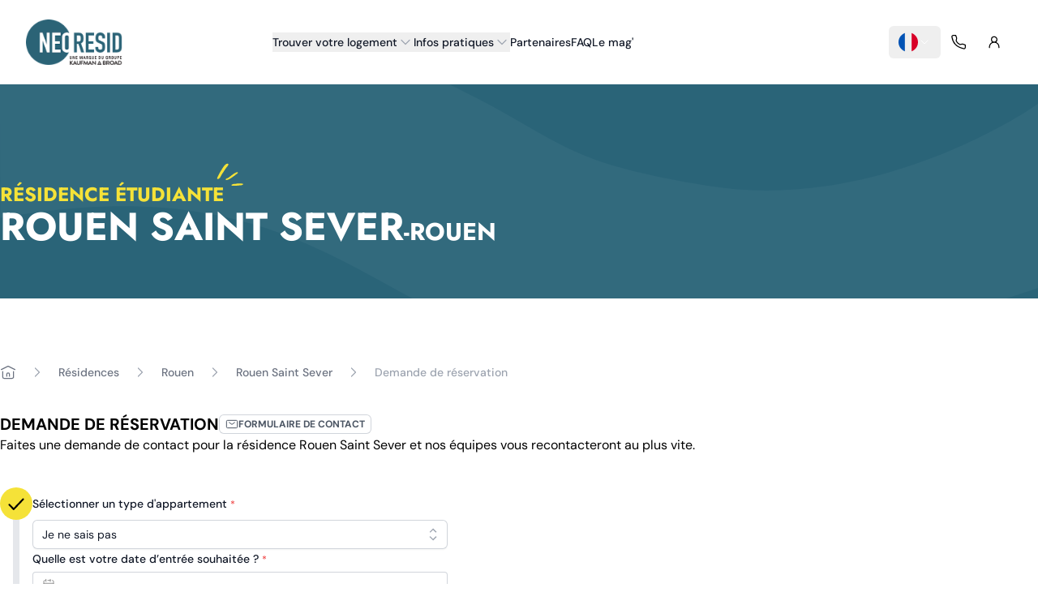

--- FILE ---
content_type: text/html;charset=utf-8
request_url: https://www.neoresid.com/residences/rouen/rouen-saint-sever/reserver/
body_size: 59956
content:
<!DOCTYPE html><html  class="h-full" lang="fr-FR"><head><meta charset="utf-8">
<meta name="viewport" content="width=device-width, initial-scale=1">
<title>Résidence Etudiante Rouen Saint Sever - Rouen : Logement Etudiant | Neoresid</title>
<style>*,::backdrop,:after,:before{--tw-border-spacing-x:0;--tw-border-spacing-y:0;--tw-translate-x:0;--tw-translate-y:0;--tw-rotate:0;--tw-skew-x:0;--tw-skew-y:0;--tw-scale-x:1;--tw-scale-y:1;--tw-pan-x: ;--tw-pan-y: ;--tw-pinch-zoom: ;--tw-scroll-snap-strictness:proximity;--tw-gradient-from-position: ;--tw-gradient-via-position: ;--tw-gradient-to-position: ;--tw-ordinal: ;--tw-slashed-zero: ;--tw-numeric-figure: ;--tw-numeric-spacing: ;--tw-numeric-fraction: ;--tw-ring-inset: ;--tw-ring-offset-width:0px;--tw-ring-offset-color:#fff;--tw-ring-color:#3b82f680;--tw-ring-offset-shadow:0 0 #0000;--tw-ring-shadow:0 0 #0000;--tw-shadow:0 0 #0000;--tw-shadow-colored:0 0 #0000;--tw-blur: ;--tw-brightness: ;--tw-contrast: ;--tw-grayscale: ;--tw-hue-rotate: ;--tw-invert: ;--tw-saturate: ;--tw-sepia: ;--tw-drop-shadow: ;--tw-backdrop-blur: ;--tw-backdrop-brightness: ;--tw-backdrop-contrast: ;--tw-backdrop-grayscale: ;--tw-backdrop-hue-rotate: ;--tw-backdrop-invert: ;--tw-backdrop-opacity: ;--tw-backdrop-saturate: ;--tw-backdrop-sepia: ;--tw-contain-size: ;--tw-contain-layout: ;--tw-contain-paint: ;--tw-contain-style: }/*! tailwindcss v3.4.17 | MIT License | https://tailwindcss.com*/*,:after,:before{border:0 solid #e5e7eb;box-sizing:border-box}:after,:before{--tw-content:""}:host,html{line-height:1.5;-webkit-text-size-adjust:100%;font-family:DM Sans,sans-serif;font-feature-settings:normal;font-variation-settings:normal;-moz-tab-size:4;tab-size:4;-webkit-tap-highlight-color:transparent}body{line-height:inherit;margin:0}hr{border-top-width:1px;color:inherit;height:0}abbr:where([title]){-webkit-text-decoration:underline dotted;text-decoration:underline dotted}h1,h2,h3,h4,h5,h6{font-size:inherit;font-weight:inherit}a{color:inherit;text-decoration:inherit}b,strong{font-weight:bolder}code,kbd,pre,samp{font-family:ui-monospace,SFMono-Regular,Menlo,Monaco,Consolas,Liberation Mono,Courier New,monospace;font-feature-settings:normal;font-size:1em;font-variation-settings:normal}small{font-size:80%}sub,sup{font-size:75%;line-height:0;position:relative;vertical-align:initial}sub{bottom:-.25em}sup{top:-.5em}table{border-collapse:collapse;border-color:inherit;text-indent:0}button,input,optgroup,select,textarea{color:inherit;font-family:inherit;font-feature-settings:inherit;font-size:100%;font-variation-settings:inherit;font-weight:inherit;letter-spacing:inherit;line-height:inherit;margin:0;padding:0}button,select{text-transform:none}button,input:where([type=button]),input:where([type=reset]),input:where([type=submit]){-webkit-appearance:button;background-color:initial;background-image:none}:-moz-focusring{outline:auto}:-moz-ui-invalid{box-shadow:none}progress{vertical-align:initial}::-webkit-inner-spin-button,::-webkit-outer-spin-button{height:auto}[type=search]{-webkit-appearance:textfield;outline-offset:-2px}::-webkit-search-decoration{-webkit-appearance:none}::-webkit-file-upload-button{-webkit-appearance:button;font:inherit}summary{display:list-item}blockquote,dd,dl,figure,h1,h2,h3,h4,h5,h6,hr,p,pre{margin:0}fieldset{margin:0}fieldset,legend{padding:0}menu,ol,ul{list-style:none;margin:0;padding:0}dialog{padding:0}textarea{resize:vertical}input::placeholder,textarea::placeholder{color:#9ca3af;opacity:1}[role=button],button{cursor:pointer}:disabled{cursor:default}audio,canvas,embed,iframe,img,object,svg,video{display:block;vertical-align:middle}img,video{height:auto;max-width:100%}[hidden]:where(:not([hidden=until-found])){display:none}[multiple],[type=date],[type=datetime-local],[type=email],[type=month],[type=number],[type=password],[type=search],[type=tel],[type=text],[type=time],[type=url],[type=week],input:where(:not([type])),select,textarea{-webkit-appearance:none;-moz-appearance:none;appearance:none;background-color:#fff;border-color:#6b7280;border-radius:0;border-width:1px;font-size:1rem;line-height:1.5rem;padding:.5rem .75rem;--tw-shadow:0 0 #0000}[multiple]:focus,[type=date]:focus,[type=datetime-local]:focus,[type=email]:focus,[type=month]:focus,[type=number]:focus,[type=password]:focus,[type=search]:focus,[type=tel]:focus,[type=text]:focus,[type=time]:focus,[type=url]:focus,[type=week]:focus,input:where(:not([type])):focus,select:focus,textarea:focus{outline:2px solid #0000;outline-offset:2px;--tw-ring-inset:var(--tw-empty, );--tw-ring-offset-width:0px;--tw-ring-offset-color:#fff;--tw-ring-color:#2563eb;--tw-ring-offset-shadow:var(--tw-ring-inset) 0 0 0 var(--tw-ring-offset-width) var(--tw-ring-offset-color);--tw-ring-shadow:var(--tw-ring-inset) 0 0 0 calc(1px + var(--tw-ring-offset-width)) var(--tw-ring-color);border-color:#2563eb;box-shadow:var(--tw-ring-offset-shadow),var(--tw-ring-shadow),var(--tw-shadow)}input::placeholder,textarea::placeholder{color:#6b7280;opacity:1}::-webkit-datetime-edit-fields-wrapper{padding:0}::-webkit-date-and-time-value{min-height:1.5em;text-align:inherit}::-webkit-datetime-edit{display:inline-flex}::-webkit-datetime-edit,::-webkit-datetime-edit-day-field,::-webkit-datetime-edit-hour-field,::-webkit-datetime-edit-meridiem-field,::-webkit-datetime-edit-millisecond-field,::-webkit-datetime-edit-minute-field,::-webkit-datetime-edit-month-field,::-webkit-datetime-edit-second-field,::-webkit-datetime-edit-year-field{padding-bottom:0;padding-top:0}select{background-image:url("data:image/svg+xml;charset=utf-8,%3Csvg xmlns='http://www.w3.org/2000/svg' fill='none' viewBox='0 0 20 20'%3E%3Cpath stroke='%236b7280' stroke-linecap='round' stroke-linejoin='round' stroke-width='1.5' d='m6 8 4 4 4-4'/%3E%3C/svg%3E");background-position:right .5rem center;background-repeat:no-repeat;background-size:1.5em 1.5em;padding-right:2.5rem;-webkit-print-color-adjust:exact;print-color-adjust:exact}[multiple],[size]:where(select:not([size="1"])){background-image:none;background-position:0 0;background-repeat:unset;background-size:initial;padding-right:.75rem;-webkit-print-color-adjust:unset;print-color-adjust:unset}[type=checkbox],[type=radio]{-webkit-appearance:none;-moz-appearance:none;appearance:none;background-color:#fff;background-origin:border-box;border-color:#6b7280;border-width:1px;color:#2563eb;display:inline-block;flex-shrink:0;height:1rem;padding:0;-webkit-print-color-adjust:exact;print-color-adjust:exact;-webkit-user-select:none;user-select:none;vertical-align:middle;width:1rem;--tw-shadow:0 0 #0000}[type=checkbox]{border-radius:0}[type=radio]{border-radius:100%}[type=checkbox]:focus,[type=radio]:focus{outline:2px solid #0000;outline-offset:2px;--tw-ring-inset:var(--tw-empty, );--tw-ring-offset-width:2px;--tw-ring-offset-color:#fff;--tw-ring-color:#2563eb;--tw-ring-offset-shadow:var(--tw-ring-inset) 0 0 0 var(--tw-ring-offset-width) var(--tw-ring-offset-color);--tw-ring-shadow:var(--tw-ring-inset) 0 0 0 calc(2px + var(--tw-ring-offset-width)) var(--tw-ring-color);box-shadow:var(--tw-ring-offset-shadow),var(--tw-ring-shadow),var(--tw-shadow)}[type=checkbox]:checked,[type=radio]:checked{background-color:currentColor;background-position:50%;background-repeat:no-repeat;background-size:100% 100%;border-color:#0000}[type=checkbox]:checked{background-image:url("data:image/svg+xml;charset=utf-8,%3Csvg xmlns='http://www.w3.org/2000/svg' fill='%23fff' viewBox='0 0 16 16'%3E%3Cpath d='M12.207 4.793a1 1 0 0 1 0 1.414l-5 5a1 1 0 0 1-1.414 0l-2-2a1 1 0 0 1 1.414-1.414L6.5 9.086l4.293-4.293a1 1 0 0 1 1.414 0'/%3E%3C/svg%3E")}@media (forced-colors:active){[type=checkbox]:checked{-webkit-appearance:auto;-moz-appearance:auto;appearance:auto}}[type=radio]:checked{background-image:url("data:image/svg+xml;charset=utf-8,%3Csvg xmlns='http://www.w3.org/2000/svg' fill='%23fff' viewBox='0 0 16 16'%3E%3Ccircle cx='8' cy='8' r='3'/%3E%3C/svg%3E")}@media (forced-colors:active){[type=radio]:checked{-webkit-appearance:auto;-moz-appearance:auto;appearance:auto}}[type=checkbox]:checked:focus,[type=checkbox]:checked:hover,[type=checkbox]:indeterminate,[type=radio]:checked:focus,[type=radio]:checked:hover{background-color:currentColor;border-color:#0000}[type=checkbox]:indeterminate{background-image:url("data:image/svg+xml;charset=utf-8,%3Csvg xmlns='http://www.w3.org/2000/svg' fill='none' viewBox='0 0 16 16'%3E%3Cpath stroke='%23fff' stroke-linecap='round' stroke-linejoin='round' stroke-width='2' d='M4 8h8'/%3E%3C/svg%3E");background-position:50%;background-repeat:no-repeat;background-size:100% 100%}@media (forced-colors:active){[type=checkbox]:indeterminate{-webkit-appearance:auto;-moz-appearance:auto;appearance:auto}}[type=checkbox]:indeterminate:focus,[type=checkbox]:indeterminate:hover{background-color:currentColor;border-color:#0000}[type=file]{background:unset;border-color:inherit;border-radius:0;border-width:0;font-size:unset;line-height:inherit;padding:0}[type=file]:focus{outline:1px solid ButtonText;outline:1px auto -webkit-focus-ring-color}.container{width:100%}@media (min-width:640px){.container{max-width:640px}}@media (min-width:768px){.container{max-width:768px}}@media (min-width:1024px){.container{max-width:1024px}}@media (min-width:1280px){.container{max-width:1280px}}@media (min-width:1536px){.container{max-width:1536px}}.sr-only{height:1px;margin:-1px;overflow:hidden;padding:0;position:absolute;width:1px;clip:rect(0,0,0,0);border-width:0;white-space:nowrap}.pointer-events-none{pointer-events:none}.visible{visibility:visible}.collapse{visibility:collapse}.fixed{position:fixed}.absolute{position:absolute}.relative{position:relative}.sticky{position:sticky}.inset-0{top:0;right:0;bottom:0;left:0}.inset-2{top:.5rem;right:.5rem;bottom:.5rem;left:.5rem}.inset-x-0{left:0;right:0}.inset-x-2{left:.5rem;right:.5rem}.inset-y-0{bottom:0;top:0}.-bottom-7{bottom:-1.75rem}.-bottom-8{bottom:-2rem}.-left-16{left:-4rem}.-left-20{left:-5rem}.-left-7{left:-1.75rem}.-left-8{left:-2rem}.-right-1{right:-.25rem}.-right-10{right:-2.5rem}.-right-14{right:-3.5rem}.-right-16{right:-4rem}.-right-20{right:-5rem}.-right-5{right:-1.25rem}.-right-6{right:-1.5rem}.-right-7{right:-1.75rem}.-top-1{top:-.25rem}.-top-2{top:-.5rem}.-top-4{top:-1rem}.-top-5{top:-1.25rem}.-top-6{top:-1.5rem}.-top-7{top:-1.75rem}.bottom-0{bottom:0}.bottom-2{bottom:.5rem}.bottom-4{bottom:1rem}.left-0{left:0}.left-full{left:100%}.right-0{right:0}.right-2{right:.5rem}.right-3{right:.75rem}.top-0{top:0}.top-2{top:.5rem}.top-20{top:5rem}.top-3{top:.75rem}.top-4{top:1rem}.top-\[104px\]{top:104px}.top-auto{top:auto}.top-full{top:100%}.isolate{isolation:isolate}.-z-10{z-index:-10}.z-0{z-index:0}.z-10{z-index:10}.z-20{z-index:20}.z-30{z-index:30}.z-40{z-index:40}.z-50{z-index:50}.z-\[100\]{z-index:100}.z-\[101\]{z-index:101}.z-\[102\]{z-index:102}.z-\[105\]{z-index:105}.z-\[199\]{z-index:199}.z-\[1\]{z-index:1}.z-\[200\]{z-index:200}.z-\[2\]{z-index:2}.col-span-1{grid-column:span 1/span 1}.col-span-2{grid-column:span 2/span 2}.col-span-3{grid-column:span 3/span 3}.col-span-4{grid-column:span 4/span 4}.col-span-5{grid-column:span 5/span 5}.col-span-full{grid-column:1/-1}.-m-1\.5{margin:-.375rem}.-m-2\.5{margin:-.625rem}.m-0{margin:0}.-mx-2{margin-left:-.5rem;margin-right:-.5rem}.-mx-3{margin-left:-.75rem;margin-right:-.75rem}.-mx-4{margin-left:-1rem;margin-right:-1rem}.-my-2{margin-bottom:-.5rem;margin-top:-.5rem}.-my-6{margin-bottom:-1.5rem;margin-top:-1.5rem}.mx-2{margin-left:.5rem;margin-right:.5rem}.mx-4{margin-left:1rem;margin-right:1rem}.mx-6{margin-left:1.5rem;margin-right:1.5rem}.mx-auto{margin-left:auto;margin-right:auto}.my-10{margin-bottom:2.5rem;margin-top:2.5rem}.my-2{margin-bottom:.5rem;margin-top:.5rem}.my-4{margin-bottom:1rem;margin-top:1rem}.my-5{margin-bottom:1.25rem;margin-top:1.25rem}.my-8{margin-bottom:2rem;margin-top:2rem}.-mb-px{margin-bottom:-1px}.-ml-1{margin-left:-.25rem}.-ml-px{margin-left:-1px}.-mt-28{margin-top:-7rem}.-mt-px{margin-top:-1px}.mb-0\.5{margin-bottom:.125rem}.mb-1{margin-bottom:.25rem}.mb-10{margin-bottom:2.5rem}.mb-14{margin-bottom:3.5rem}.mb-2{margin-bottom:.5rem}.mb-20{margin-bottom:5rem}.mb-3{margin-bottom:.75rem}.mb-4{margin-bottom:1rem}.mb-5{margin-bottom:1.25rem}.mb-8{margin-bottom:2rem}.ml-1{margin-left:.25rem}.ml-2{margin-left:.5rem}.ml-3{margin-left:.75rem}.ml-4{margin-left:1rem}.ml-6{margin-left:1.5rem}.mr-1{margin-right:.25rem}.mr-1\.5{margin-right:.375rem}.mr-16{margin-right:4rem}.mr-2{margin-right:.5rem}.mr-6{margin-right:1.5rem}.mt-1{margin-top:.25rem}.mt-10{margin-top:2.5rem}.mt-14{margin-top:3.5rem}.mt-16{margin-top:4rem}.mt-2{margin-top:.5rem}.mt-2\.5{margin-top:.625rem}.mt-20{margin-top:5rem}.mt-3{margin-top:.75rem}.mt-4{margin-top:1rem}.mt-5{margin-top:1.25rem}.mt-6{margin-top:1.5rem}.mt-7{margin-top:1.75rem}.mt-8{margin-top:2rem}.mt-auto{margin-top:auto}.line-clamp-2{-webkit-line-clamp:2}.line-clamp-2,.line-clamp-6{display:-webkit-box;overflow:hidden;-webkit-box-orient:vertical}.line-clamp-6{-webkit-line-clamp:6}.block{display:block}.inline-block{display:inline-block}.flex{display:flex}.inline-flex{display:inline-flex}.table{display:table}.flow-root{display:flow-root}.grid{display:grid}.hidden{display:none}.aspect-video{aspect-ratio:16/9}.h-0\.5{height:.125rem}.h-10{height:2.5rem}.h-12{height:3rem}.h-14{height:3.5rem}.h-16{height:4rem}.h-2{height:.5rem}.h-2\.5{height:.625rem}.h-20{height:5rem}.h-3{height:.75rem}.h-36{height:9rem}.h-4{height:1rem}.h-40{height:10rem}.h-48{height:12rem}.h-5{height:1.25rem}.h-52{height:13rem}.h-6{height:1.5rem}.h-60{height:15rem}.h-7{height:1.75rem}.h-72{height:18rem}.h-8{height:2rem}.h-80{height:20rem}.h-9{height:2.25rem}.h-96{height:24rem}.h-auto{height:auto}.h-full{height:100%}.h-px{height:1px}.h-screen{height:100vh}.max-h-60{max-height:15rem}.max-h-\[400px\]{max-height:400px}.max-h-\[450px\]{max-height:450px}.min-h-\[348px\]{min-height:348px}.min-h-\[400px\]{min-height:400px}.min-h-full{min-height:100%}.w-0{width:0}.w-1{width:.25rem}.w-10{width:2.5rem}.w-11{width:2.75rem}.w-12{width:3rem}.w-14{width:3.5rem}.w-16{width:4rem}.w-2{width:.5rem}.w-2\.5{width:.625rem}.w-20{width:5rem}.w-3{width:.75rem}.w-32{width:8rem}.w-4{width:1rem}.w-40{width:10rem}.w-44{width:11rem}.w-5{width:1.25rem}.w-52{width:13rem}.w-56{width:14rem}.w-6{width:1.5rem}.w-60{width:15rem}.w-7{width:1.75rem}.w-72{width:18rem}.w-8{width:2rem}.w-80{width:20rem}.w-9{width:2.25rem}.w-96{width:24rem}.w-\[100px\]{width:100px}.w-\[200px\]{width:200px}.w-\[80px\]{width:80px}.w-auto{width:auto}.w-full{width:100%}.w-max{width:max-content}.w-px{width:1px}.min-w-0{min-width:0}.min-w-\[200px\]{min-width:200px}.min-w-\[220px\]{min-width:220px}.min-w-fit{min-width:fit-content}.min-w-full{min-width:100%}.max-w-2xl{max-width:42rem}.max-w-3xl{max-width:48rem}.max-w-4xl{max-width:56rem}.max-w-5xl{max-width:64rem}.max-w-6xl{max-width:72rem}.max-w-7xl{max-width:80rem}.max-w-\[250px\]{max-width:250px}.max-w-\[500px\]{max-width:500px}.max-w-full{max-width:100%}.max-w-lg{max-width:32rem}.max-w-md{max-width:28rem}.max-w-sm{max-width:24rem}.max-w-xl{max-width:36rem}.max-w-xs{max-width:20rem}.flex-1{flex:1 1 0%}.flex-auto{flex:1 1 auto}.flex-none{flex:none}.flex-shrink{flex-shrink:1}.flex-shrink-0,.shrink-0{flex-shrink:0}.flex-grow,.grow{flex-grow:1}.border-collapse{border-collapse:collapse}.origin-top-right{transform-origin:top right}.-translate-x-5{--tw-translate-x:-1.25rem}.-translate-x-5,.-translate-x-full{transform:translate(var(--tw-translate-x),var(--tw-translate-y)) rotate(var(--tw-rotate)) skew(var(--tw-skew-x)) skewY(var(--tw-skew-y)) scaleX(var(--tw-scale-x)) scaleY(var(--tw-scale-y))}.-translate-x-full{--tw-translate-x:-100%}.translate-x-0{--tw-translate-x:0px}.translate-x-0,.translate-x-5{transform:translate(var(--tw-translate-x),var(--tw-translate-y)) rotate(var(--tw-rotate)) skew(var(--tw-skew-x)) skewY(var(--tw-skew-y)) scaleX(var(--tw-scale-x)) scaleY(var(--tw-scale-y))}.translate-x-5{--tw-translate-x:1.25rem}.translate-y-0{--tw-translate-y:0px}.translate-y-0,.translate-y-1{transform:translate(var(--tw-translate-x),var(--tw-translate-y)) rotate(var(--tw-rotate)) skew(var(--tw-skew-x)) skewY(var(--tw-skew-y)) scaleX(var(--tw-scale-x)) scaleY(var(--tw-scale-y))}.translate-y-1{--tw-translate-y:.25rem}.rotate-180{--tw-rotate:180deg}.rotate-180,.rotate-90{transform:translate(var(--tw-translate-x),var(--tw-translate-y)) rotate(var(--tw-rotate)) skew(var(--tw-skew-x)) skewY(var(--tw-skew-y)) scaleX(var(--tw-scale-x)) scaleY(var(--tw-scale-y))}.rotate-90{--tw-rotate:90deg}.scale-100{--tw-scale-x:1;--tw-scale-y:1}.scale-100,.scale-95{transform:translate(var(--tw-translate-x),var(--tw-translate-y)) rotate(var(--tw-rotate)) skew(var(--tw-skew-x)) skewY(var(--tw-skew-y)) scaleX(var(--tw-scale-x)) scaleY(var(--tw-scale-y))}.scale-95{--tw-scale-x:.95;--tw-scale-y:.95}.transform{transform:translate(var(--tw-translate-x),var(--tw-translate-y)) rotate(var(--tw-rotate)) skew(var(--tw-skew-x)) skewY(var(--tw-skew-y)) scaleX(var(--tw-scale-x)) scaleY(var(--tw-scale-y))}@keyframes ping{75%,to{opacity:0;transform:scale(2)}}.animate-ping{animation:ping 1s cubic-bezier(0,0,.2,1) infinite}@keyframes pulse{50%{opacity:.5}}.animate-pulse{animation:pulse 2s cubic-bezier(.4,0,.6,1) infinite}@keyframes spin{to{transform:rotate(1turn)}}.animate-spin{animation:spin 1s linear infinite}.cursor-default{cursor:default}.cursor-not-allowed{cursor:not-allowed}.cursor-pointer{cursor:pointer}.select-none{-webkit-user-select:none;user-select:none}.snap-center{scroll-snap-align:center}.list-disc{list-style-type:disc}.grid-cols-1{grid-template-columns:repeat(1,minmax(0,1fr))}.grid-cols-2{grid-template-columns:repeat(2,minmax(0,1fr))}.grid-cols-3{grid-template-columns:repeat(3,minmax(0,1fr))}.flex-row{flex-direction:row}.flex-col{flex-direction:column}.flex-col-reverse{flex-direction:column-reverse}.flex-wrap{flex-wrap:wrap}.place-items-start{place-items:start}.place-items-center{place-items:center}.items-start{align-items:flex-start}.items-end{align-items:flex-end}.items-center{align-items:center}.items-baseline{align-items:baseline}.items-stretch{align-items:stretch}.justify-start{justify-content:flex-start}.justify-end{justify-content:flex-end}.justify-center{justify-content:center}.justify-between{justify-content:space-between}.gap-0{gap:0}.gap-1{gap:.25rem}.gap-10{gap:2.5rem}.gap-11{gap:2.75rem}.gap-12{gap:3rem}.gap-16{gap:4rem}.gap-2{gap:.5rem}.gap-3{gap:.75rem}.gap-4{gap:1rem}.gap-5{gap:1.25rem}.gap-6{gap:1.5rem}.gap-7{gap:1.75rem}.gap-8{gap:2rem}.gap-x-1{column-gap:.25rem}.gap-x-1\.5{column-gap:.375rem}.gap-x-2\.5{column-gap:.625rem}.gap-x-3{column-gap:.75rem}.gap-x-4{column-gap:1rem}.gap-x-6{column-gap:1.5rem}.gap-y-5{row-gap:1.25rem}.gap-y-7{row-gap:1.75rem}.-space-x-px>:not([hidden])~:not([hidden]){--tw-space-x-reverse:0;margin-left:calc(-1px*(1 - var(--tw-space-x-reverse)));margin-right:calc(-1px*var(--tw-space-x-reverse))}.space-x-2>:not([hidden])~:not([hidden]){--tw-space-x-reverse:0;margin-left:calc(.5rem*(1 - var(--tw-space-x-reverse)));margin-right:calc(.5rem*var(--tw-space-x-reverse))}.space-x-3>:not([hidden])~:not([hidden]){--tw-space-x-reverse:0;margin-left:calc(.75rem*(1 - var(--tw-space-x-reverse)));margin-right:calc(.75rem*var(--tw-space-x-reverse))}.space-x-4>:not([hidden])~:not([hidden]){--tw-space-x-reverse:0;margin-left:calc(1rem*(1 - var(--tw-space-x-reverse)));margin-right:calc(1rem*var(--tw-space-x-reverse))}.space-x-8>:not([hidden])~:not([hidden]){--tw-space-x-reverse:0;margin-left:calc(2rem*(1 - var(--tw-space-x-reverse)));margin-right:calc(2rem*var(--tw-space-x-reverse))}.space-y-1>:not([hidden])~:not([hidden]){--tw-space-y-reverse:0;margin-bottom:calc(.25rem*var(--tw-space-y-reverse));margin-top:calc(.25rem*(1 - var(--tw-space-y-reverse)))}.space-y-10>:not([hidden])~:not([hidden]){--tw-space-y-reverse:0;margin-bottom:calc(2.5rem*var(--tw-space-y-reverse));margin-top:calc(2.5rem*(1 - var(--tw-space-y-reverse)))}.space-y-2>:not([hidden])~:not([hidden]){--tw-space-y-reverse:0;margin-bottom:calc(.5rem*var(--tw-space-y-reverse));margin-top:calc(.5rem*(1 - var(--tw-space-y-reverse)))}.space-y-4>:not([hidden])~:not([hidden]){--tw-space-y-reverse:0;margin-bottom:calc(1rem*var(--tw-space-y-reverse));margin-top:calc(1rem*(1 - var(--tw-space-y-reverse)))}.space-y-6>:not([hidden])~:not([hidden]){--tw-space-y-reverse:0;margin-bottom:calc(1.5rem*var(--tw-space-y-reverse));margin-top:calc(1.5rem*(1 - var(--tw-space-y-reverse)))}.divide-x>:not([hidden])~:not([hidden]){--tw-divide-x-reverse:0;border-left-width:calc(1px*(1 - var(--tw-divide-x-reverse)));border-right-width:calc(1px*var(--tw-divide-x-reverse))}.divide-y>:not([hidden])~:not([hidden]){--tw-divide-y-reverse:0;border-bottom-width:calc(1px*var(--tw-divide-y-reverse));border-top-width:calc(1px*(1 - var(--tw-divide-y-reverse)))}.divide-gray-100>:not([hidden])~:not([hidden]){--tw-divide-opacity:1;border-color:rgb(243 244 246/var(--tw-divide-opacity,1))}.divide-gray-200>:not([hidden])~:not([hidden]){--tw-divide-opacity:1;border-color:rgb(229 231 235/var(--tw-divide-opacity,1))}.divide-gray-300>:not([hidden])~:not([hidden]){--tw-divide-opacity:1;border-color:rgb(209 213 219/var(--tw-divide-opacity,1))}.divide-gray-500\/10>:not([hidden])~:not([hidden]){border-color:#6b72801a}.divide-gray-800>:not([hidden])~:not([hidden]){--tw-divide-opacity:1;border-color:rgb(31 41 55/var(--tw-divide-opacity,1))}.divide-gray-900\/10>:not([hidden])~:not([hidden]){border-color:#1118271a}.divide-white>:not([hidden])~:not([hidden]){--tw-divide-opacity:1;border-color:rgb(255 255 255/var(--tw-divide-opacity,1))}.self-start{align-self:flex-start}.self-center{align-self:center}.self-stretch{align-self:stretch}.overflow-auto{overflow:auto}.overflow-hidden{overflow:hidden}.overflow-x-auto{overflow-x:auto}.overflow-y-auto{overflow-y:auto}.overflow-y-scroll{overflow-y:scroll}.truncate{overflow:hidden;text-overflow:ellipsis;white-space:nowrap}.whitespace-normal{white-space:normal}.whitespace-nowrap{white-space:nowrap}.break-words{overflow-wrap:break-word}.break-all{word-break:break-all}.rounded{border-radius:.25rem}.rounded-2xl{border-radius:1rem}.rounded-3xl{border-radius:1.5rem}.rounded-\[10px\]{border-radius:10px}.rounded-\[4px\]{border-radius:4px}.rounded-\[8px\]{border-radius:8px}.rounded-full{border-radius:9999px}.rounded-lg{border-radius:.5rem}.rounded-md{border-radius:.375rem}.rounded-sm{border-radius:.125rem}.rounded-xl{border-radius:.75rem}.rounded-b{border-bottom-left-radius:.25rem;border-bottom-right-radius:.25rem}.rounded-b-2xl{border-bottom-left-radius:1rem;border-bottom-right-radius:1rem}.rounded-l{border-bottom-left-radius:.25rem;border-top-left-radius:.25rem}.rounded-l-md{border-bottom-left-radius:.375rem;border-top-left-radius:.375rem}.rounded-l-none{border-bottom-left-radius:0;border-top-left-radius:0}.rounded-r{border-bottom-right-radius:.25rem;border-top-right-radius:.25rem}.rounded-r-md{border-bottom-right-radius:.375rem;border-top-right-radius:.375rem}.rounded-r-none{border-bottom-right-radius:0;border-top-right-radius:0}.rounded-t{border-top-left-radius:.25rem;border-top-right-radius:.25rem}.rounded-t-lg{border-top-left-radius:.5rem;border-top-right-radius:.5rem}.rounded-t-none{border-top-left-radius:0;border-top-right-radius:0}.rounded-t-xl{border-top-left-radius:.75rem;border-top-right-radius:.75rem}.\!border-0{border-width:0!important}.border{border-width:1px}.border-0{border-width:0}.border-2{border-width:2px}.border-\[1px\]{border-width:1px}.border-y-\[1px\]{border-top-width:1px}.border-b,.border-y-\[1px\]{border-bottom-width:1px}.border-b-0{border-bottom-width:0}.border-b-2{border-bottom-width:2px}.border-l-4{border-left-width:4px}.border-r{border-right-width:1px}.border-t,.border-t-\[1px\]{border-top-width:1px}.border-solid{border-style:solid}.border-dashed{border-style:dashed}.border-none{border-style:none}.border-black{--tw-border-opacity:1;border-color:rgb(0 0 0/var(--tw-border-opacity,1))}.border-gray-100{--tw-border-opacity:1;border-color:rgb(243 244 246/var(--tw-border-opacity,1))}.border-gray-200{--tw-border-opacity:1;border-color:rgb(229 231 235/var(--tw-border-opacity,1))}.border-gray-300{--tw-border-opacity:1;border-color:rgb(209 213 219/var(--tw-border-opacity,1))}.border-gray-400{--tw-border-opacity:1;border-color:rgb(156 163 175/var(--tw-border-opacity,1))}.border-gray-900{--tw-border-opacity:1;border-color:rgb(17 24 39/var(--tw-border-opacity,1))}.border-gray-900\/10{border-color:#1118271a}.border-green-300{--tw-border-opacity:1;border-color:rgb(134 239 172/var(--tw-border-opacity,1))}.border-green-500{--tw-border-opacity:1;border-color:rgb(34 197 94/var(--tw-border-opacity,1))}.border-neutral-300{--tw-border-opacity:1;border-color:rgb(212 212 212/var(--tw-border-opacity,1))}.border-primary{--tw-border-opacity:1;border-color:rgb(245 226 56/var(--tw-border-opacity,1))}.border-primary-500{--tw-border-opacity:1;border-color:rgb(247 232 95/var(--tw-border-opacity,1))}.border-primary-600{--tw-border-opacity:1;border-color:rgb(245 226 56/var(--tw-border-opacity,1))}.border-red-300{--tw-border-opacity:1;border-color:rgb(252 165 165/var(--tw-border-opacity,1))}.border-red-500{--tw-border-opacity:1;border-color:rgb(239 68 68/var(--tw-border-opacity,1))}.border-third{--tw-border-opacity:1;border-color:rgb(64 170 139/var(--tw-border-opacity,1))}.border-transparent{border-color:#0000}.border-white{--tw-border-opacity:1;border-color:rgb(255 255 255/var(--tw-border-opacity,1))}.border-white\/50{border-color:#ffffff80}.border-yellow-300{--tw-border-opacity:1;border-color:rgb(253 224 71/var(--tw-border-opacity,1))}.border-yellow-500{--tw-border-opacity:1;border-color:rgb(234 179 8/var(--tw-border-opacity,1))}.bg-\[\#008B77\]{--tw-bg-opacity:1;background-color:rgb(0 139 119/var(--tw-bg-opacity,1))}.bg-black{--tw-bg-opacity:1;background-color:rgb(0 0 0/var(--tw-bg-opacity,1))}.bg-black\/30{background-color:#0000004d}.bg-blue-50{--tw-bg-opacity:1;background-color:rgb(239 246 255/var(--tw-bg-opacity,1))}.bg-blue-700{--tw-bg-opacity:1;background-color:rgb(29 78 216/var(--tw-bg-opacity,1))}.bg-gray-100{--tw-bg-opacity:1;background-color:rgb(243 244 246/var(--tw-bg-opacity,1))}.bg-gray-200{--tw-bg-opacity:1;background-color:rgb(229 231 235/var(--tw-bg-opacity,1))}.bg-gray-300{--tw-bg-opacity:1;background-color:rgb(209 213 219/var(--tw-bg-opacity,1))}.bg-gray-50{--tw-bg-opacity:1;background-color:rgb(249 250 251/var(--tw-bg-opacity,1))}.bg-gray-500{--tw-bg-opacity:1;background-color:rgb(107 114 128/var(--tw-bg-opacity,1))}.bg-gray-800{--tw-bg-opacity:1;background-color:rgb(31 41 55/var(--tw-bg-opacity,1))}.bg-gray-900{--tw-bg-opacity:1;background-color:rgb(17 24 39/var(--tw-bg-opacity,1))}.bg-gray-900\/10{background-color:#1118271a}.bg-gray-900\/80{background-color:#111827cc}.bg-green-100{--tw-bg-opacity:1;background-color:rgb(220 252 231/var(--tw-bg-opacity,1))}.bg-green-50{--tw-bg-opacity:1;background-color:rgb(240 253 244/var(--tw-bg-opacity,1))}.bg-green-600{--tw-bg-opacity:1;background-color:rgb(22 163 74/var(--tw-bg-opacity,1))}.bg-indigo-100{--tw-bg-opacity:1;background-color:rgb(224 231 255/var(--tw-bg-opacity,1))}.bg-indigo-50{--tw-bg-opacity:1;background-color:rgb(238 242 255/var(--tw-bg-opacity,1))}.bg-pink-100{--tw-bg-opacity:1;background-color:rgb(252 231 243/var(--tw-bg-opacity,1))}.bg-pink-50{--tw-bg-opacity:1;background-color:rgb(253 242 248/var(--tw-bg-opacity,1))}.bg-primary{--tw-bg-opacity:1;background-color:rgb(245 226 56/var(--tw-bg-opacity,1))}.bg-primary-200{--tw-bg-opacity:1;background-color:rgb(253 249 211/var(--tw-bg-opacity,1))}.bg-primary-300{--tw-bg-opacity:1;background-color:rgb(251 243 173/var(--tw-bg-opacity,1))}.bg-primary-50{--tw-bg-opacity:1;background-color:rgb(255 255 255/var(--tw-bg-opacity,1))}.bg-primary-500{--tw-bg-opacity:1;background-color:rgb(247 232 95/var(--tw-bg-opacity,1))}.bg-primary-600{--tw-bg-opacity:1;background-color:rgb(245 226 56/var(--tw-bg-opacity,1))}.bg-primary\/30{background-color:#f5e2384d}.bg-purple-100{--tw-bg-opacity:1;background-color:rgb(243 232 255/var(--tw-bg-opacity,1))}.bg-purple-50{--tw-bg-opacity:1;background-color:rgb(250 245 255/var(--tw-bg-opacity,1))}.bg-red-100{--tw-bg-opacity:1;background-color:rgb(254 226 226/var(--tw-bg-opacity,1))}.bg-red-400{--tw-bg-opacity:1;background-color:rgb(248 113 113/var(--tw-bg-opacity,1))}.bg-red-50{--tw-bg-opacity:1;background-color:rgb(254 242 242/var(--tw-bg-opacity,1))}.bg-red-500{--tw-bg-opacity:1;background-color:rgb(239 68 68/var(--tw-bg-opacity,1))}.bg-red-600{--tw-bg-opacity:1;background-color:rgb(220 38 38/var(--tw-bg-opacity,1))}.bg-secondary{--tw-bg-opacity:1;background-color:rgb(42 100 120/var(--tw-bg-opacity,1))}.bg-secondary-50{--tw-bg-opacity:1;background-color:rgb(163 208 223/var(--tw-bg-opacity,1))}.bg-secondary-500{--tw-bg-opacity:1;background-color:rgb(53 125 150/var(--tw-bg-opacity,1))}.bg-secondary-600{--tw-bg-opacity:1;background-color:rgb(42 100 120/var(--tw-bg-opacity,1))}.bg-secondary\/30{background-color:#2a64784d}.bg-third{--tw-bg-opacity:1;background-color:rgb(64 170 139/var(--tw-bg-opacity,1))}.bg-third\/30{background-color:#40aa8b4d}.bg-transparent{background-color:initial}.bg-white{--tw-bg-opacity:1;background-color:rgb(255 255 255/var(--tw-bg-opacity,1))}.bg-white\/30{background-color:#ffffff4d}.bg-white\/40{background-color:#fff6}.bg-yellow-100{--tw-bg-opacity:1;background-color:rgb(254 249 195/var(--tw-bg-opacity,1))}.bg-yellow-200{--tw-bg-opacity:1;background-color:rgb(254 240 138/var(--tw-bg-opacity,1))}.bg-yellow-50{--tw-bg-opacity:1;background-color:rgb(254 252 232/var(--tw-bg-opacity,1))}.bg-yellow-600{--tw-bg-opacity:1;background-color:rgb(202 138 4/var(--tw-bg-opacity,1))}.bg-opacity-30{--tw-bg-opacity:.3}.bg-opacity-75{--tw-bg-opacity:.75}.bg-opacity-90{--tw-bg-opacity:.9}.bg-gradient-to-b{background-image:linear-gradient(to bottom,var(--tw-gradient-stops))}.from-transparent{--tw-gradient-from:#0000 var(--tw-gradient-from-position);--tw-gradient-to:#0000 var(--tw-gradient-to-position);--tw-gradient-stops:var(--tw-gradient-from),var(--tw-gradient-to)}.to-black\/50{--tw-gradient-to:#00000080 var(--tw-gradient-to-position)}.bg-auto{background-size:auto}.bg-cover{background-size:cover}.bg-clip-padding{background-clip:padding-box}.bg-bottom{background-position:bottom}.bg-left{background-position:0}.bg-top{background-position:top}.bg-no-repeat{background-repeat:no-repeat}.fill-primary-500{fill:#f7e85f}.fill-white{fill:#fff}.stroke-black{stroke:#000}.object-cover{object-fit:cover}.object-scale-down{object-fit:scale-down}.object-center{object-position:center}.p-0\.5{padding:.125rem}.p-1{padding:.25rem}.p-1\.5{padding:.375rem}.p-10{padding:2.5rem}.p-2{padding:.5rem}.p-2\.5{padding:.625rem}.p-3{padding:.75rem}.p-4{padding:1rem}.p-5{padding:1.25rem}.p-6{padding:1.5rem}.p-7{padding:1.75rem}.px-0{padding-left:0;padding-right:0}.px-1{padding-left:.25rem;padding-right:.25rem}.px-1\.5{padding-left:.375rem;padding-right:.375rem}.px-2{padding-left:.5rem;padding-right:.5rem}.px-2\.5{padding-left:.625rem;padding-right:.625rem}.px-3{padding-left:.75rem;padding-right:.75rem}.px-4{padding-left:1rem;padding-right:1rem}.px-5{padding-left:1.25rem;padding-right:1.25rem}.px-6{padding-left:1.5rem;padding-right:1.5rem}.px-8{padding-left:2rem;padding-right:2rem}.py-0{padding-bottom:0;padding-top:0}.py-0\.5{padding-bottom:.125rem;padding-top:.125rem}.py-1{padding-bottom:.25rem;padding-top:.25rem}.py-1\.5{padding-bottom:.375rem;padding-top:.375rem}.py-10{padding-bottom:2.5rem;padding-top:2.5rem}.py-12{padding-bottom:3rem;padding-top:3rem}.py-14{padding-bottom:3.5rem;padding-top:3.5rem}.py-16{padding-bottom:4rem;padding-top:4rem}.py-2{padding-bottom:.5rem;padding-top:.5rem}.py-2\.5{padding-bottom:.625rem;padding-top:.625rem}.py-20{padding-bottom:5rem;padding-top:5rem}.py-3{padding-bottom:.75rem;padding-top:.75rem}.py-3\.5{padding-bottom:.875rem;padding-top:.875rem}.py-4{padding-bottom:1rem;padding-top:1rem}.py-5{padding-bottom:1.25rem;padding-top:1.25rem}.py-6{padding-bottom:1.5rem;padding-top:1.5rem}.py-64{padding-bottom:16rem;padding-top:16rem}.py-8{padding-bottom:2rem;padding-top:2rem}.pb-10{padding-bottom:2.5rem}.pb-12{padding-bottom:3rem}.pb-2{padding-bottom:.5rem}.pb-28{padding-bottom:7rem}.pb-4{padding-bottom:1rem}.pb-5{padding-bottom:1.25rem}.pb-6{padding-bottom:1.5rem}.pb-8{padding-bottom:2rem}.pl-1{padding-left:.25rem}.pl-2{padding-left:.5rem}.pl-3{padding-left:.75rem}.pl-4{padding-left:1rem}.pl-6{padding-left:1.5rem}.pl-8{padding-left:2rem}.pr-0{padding-right:0}.pr-10{padding-right:2.5rem}.pr-2{padding-right:.5rem}.pr-3{padding-right:.75rem}.pr-3\.5{padding-right:.875rem}.pr-4{padding-right:1rem}.pr-5{padding-right:1.25rem}.pr-8{padding-right:2rem}.pt-2{padding-top:.5rem}.pt-20{padding-top:5rem}.pt-32{padding-top:8rem}.pt-4{padding-top:1rem}.pt-5{padding-top:1.25rem}.pt-6{padding-top:1.5rem}.text-left{text-align:left}.text-center{text-align:center}.align-middle{vertical-align:middle}.\!font-sans{font-family:DM Sans,sans-serif!important}.font-heading{font-family:Jost,sans-serif}.font-sans{font-family:DM Sans,sans-serif}.\!text-sm{font-size:.875rem!important;line-height:1.25rem!important}.text-2xl{font-size:1.5rem;line-height:2rem}.text-3xl{font-size:1.875rem;line-height:2.25rem}.text-4xl{font-size:2.25rem;line-height:2.5rem}.text-5xl{font-size:3rem;line-height:1}.text-\[11px\]{font-size:11px}.text-base{font-size:1rem;line-height:1.5rem}.text-lg{font-size:1.125rem;line-height:1.75rem}.text-sm{font-size:.875rem;line-height:1.25rem}.text-xl{font-size:1.25rem;line-height:1.75rem}.text-xs{font-size:.75rem;line-height:1rem}.\!font-normal{font-weight:400!important}.font-bold{font-weight:700}.font-medium{font-weight:500}.font-normal{font-weight:400}.font-semibold{font-weight:600}.uppercase{text-transform:uppercase}.capitalize{text-transform:capitalize}.italic{font-style:italic}.leading-4{line-height:1rem}.leading-5{line-height:1.25rem}.leading-6{line-height:1.5rem}.leading-7{line-height:1.75rem}.leading-9{line-height:2.25rem}.leading-none{line-height:1}.tracking-tight{letter-spacing:-.025em}.tracking-wide{letter-spacing:.025em}.text-black{--tw-text-opacity:1;color:rgb(0 0 0/var(--tw-text-opacity,1))}.text-blue-500{--tw-text-opacity:1;color:rgb(59 130 246/var(--tw-text-opacity,1))}.text-blue-600{--tw-text-opacity:1;color:rgb(37 99 235/var(--tw-text-opacity,1))}.text-gray-200{--tw-text-opacity:1;color:rgb(229 231 235/var(--tw-text-opacity,1))}.text-gray-300{--tw-text-opacity:1;color:rgb(209 213 219/var(--tw-text-opacity,1))}.text-gray-400{--tw-text-opacity:1;color:rgb(156 163 175/var(--tw-text-opacity,1))}.text-gray-50{--tw-text-opacity:1;color:rgb(249 250 251/var(--tw-text-opacity,1))}.text-gray-500{--tw-text-opacity:1;color:rgb(107 114 128/var(--tw-text-opacity,1))}.text-gray-600{--tw-text-opacity:1;color:rgb(75 85 99/var(--tw-text-opacity,1))}.text-gray-700{--tw-text-opacity:1;color:rgb(55 65 81/var(--tw-text-opacity,1))}.text-gray-800{--tw-text-opacity:1;color:rgb(31 41 55/var(--tw-text-opacity,1))}.text-gray-900{--tw-text-opacity:1;color:rgb(17 24 39/var(--tw-text-opacity,1))}.text-green-400{--tw-text-opacity:1;color:rgb(74 222 128/var(--tw-text-opacity,1))}.text-green-500{--tw-text-opacity:1;color:rgb(34 197 94/var(--tw-text-opacity,1))}.text-green-600{--tw-text-opacity:1;color:rgb(22 163 74/var(--tw-text-opacity,1))}.text-green-800{--tw-text-opacity:1;color:rgb(22 101 52/var(--tw-text-opacity,1))}.text-indigo-500{--tw-text-opacity:1;color:rgb(99 102 241/var(--tw-text-opacity,1))}.text-indigo-600{--tw-text-opacity:1;color:rgb(79 70 229/var(--tw-text-opacity,1))}.text-indigo-800{--tw-text-opacity:1;color:rgb(55 48 163/var(--tw-text-opacity,1))}.text-neutral-700{--tw-text-opacity:1;color:rgb(64 64 64/var(--tw-text-opacity,1))}.text-pink-500{--tw-text-opacity:1;color:rgb(236 72 153/var(--tw-text-opacity,1))}.text-pink-800{--tw-text-opacity:1;color:rgb(157 23 77/var(--tw-text-opacity,1))}.text-primary{--tw-text-opacity:1;color:rgb(245 226 56/var(--tw-text-opacity,1))}.text-primary-500{--tw-text-opacity:1;color:rgb(247 232 95/var(--tw-text-opacity,1))}.text-primary-600{--tw-text-opacity:1;color:rgb(245 226 56/var(--tw-text-opacity,1))}.text-primary-700{--tw-text-opacity:1;color:rgb(233 211 12/var(--tw-text-opacity,1))}.text-primary-800{--tw-text-opacity:1;color:rgb(180 163 9/var(--tw-text-opacity,1))}.text-purple-500{--tw-text-opacity:1;color:rgb(168 85 247/var(--tw-text-opacity,1))}.text-purple-800{--tw-text-opacity:1;color:rgb(107 33 168/var(--tw-text-opacity,1))}.text-red-400{--tw-text-opacity:1;color:rgb(248 113 113/var(--tw-text-opacity,1))}.text-red-500{--tw-text-opacity:1;color:rgb(239 68 68/var(--tw-text-opacity,1))}.text-red-600{--tw-text-opacity:1;color:rgb(220 38 38/var(--tw-text-opacity,1))}.text-red-800{--tw-text-opacity:1;color:rgb(153 27 27/var(--tw-text-opacity,1))}.text-secondary{--tw-text-opacity:1;color:rgb(42 100 120/var(--tw-text-opacity,1))}.text-secondary-500{--tw-text-opacity:1;color:rgb(53 125 150/var(--tw-text-opacity,1))}.text-secondary-600{--tw-text-opacity:1;color:rgb(42 100 120/var(--tw-text-opacity,1))}.text-third{--tw-text-opacity:1;color:rgb(64 170 139/var(--tw-text-opacity,1))}.text-white{--tw-text-opacity:1;color:rgb(255 255 255/var(--tw-text-opacity,1))}.text-white\/70{color:#ffffffb3}.text-yellow-400{--tw-text-opacity:1;color:rgb(250 204 21/var(--tw-text-opacity,1))}.text-yellow-500{--tw-text-opacity:1;color:rgb(234 179 8/var(--tw-text-opacity,1))}.text-yellow-800{--tw-text-opacity:1;color:rgb(133 77 14/var(--tw-text-opacity,1))}.underline{text-decoration-line:underline}.opacity-0{opacity:0}.opacity-100{opacity:1}.opacity-50{opacity:.5}.opacity-75{opacity:.75}.shadow{--tw-shadow:0 1px 3px 0 #0000001a,0 1px 2px -1px #0000001a;--tw-shadow-colored:0 1px 3px 0 var(--tw-shadow-color),0 1px 2px -1px var(--tw-shadow-color)}.shadow,.shadow-lg{box-shadow:var(--tw-ring-offset-shadow,0 0 #0000),var(--tw-ring-shadow,0 0 #0000),var(--tw-shadow)}.shadow-lg{--tw-shadow:0 10px 15px -3px #0000001a,0 4px 6px -4px #0000001a;--tw-shadow-colored:0 10px 15px -3px var(--tw-shadow-color),0 4px 6px -4px var(--tw-shadow-color)}.shadow-md{--tw-shadow:0 4px 6px -1px #0000001a,0 2px 4px -2px #0000001a;--tw-shadow-colored:0 4px 6px -1px var(--tw-shadow-color),0 2px 4px -2px var(--tw-shadow-color)}.shadow-md,.shadow-sm{box-shadow:var(--tw-ring-offset-shadow,0 0 #0000),var(--tw-ring-shadow,0 0 #0000),var(--tw-shadow)}.shadow-sm{--tw-shadow:0 1px 2px 0 #0000000d;--tw-shadow-colored:0 1px 2px 0 var(--tw-shadow-color)}.shadow-xl{--tw-shadow:0 20px 25px -5px #0000001a,0 8px 10px -6px #0000001a;--tw-shadow-colored:0 20px 25px -5px var(--tw-shadow-color),0 8px 10px -6px var(--tw-shadow-color);box-shadow:var(--tw-ring-offset-shadow,0 0 #0000),var(--tw-ring-shadow,0 0 #0000),var(--tw-shadow)}.outline-none{outline:2px solid #0000;outline-offset:2px}.outline{outline-style:solid}.ring-0{--tw-ring-offset-shadow:var(--tw-ring-inset) 0 0 0 var(--tw-ring-offset-width) var(--tw-ring-offset-color);--tw-ring-shadow:var(--tw-ring-inset) 0 0 0 calc(var(--tw-ring-offset-width)) var(--tw-ring-color)}.ring-0,.ring-1{box-shadow:var(--tw-ring-offset-shadow),var(--tw-ring-shadow),var(--tw-shadow,0 0 #0000)}.ring-1{--tw-ring-offset-shadow:var(--tw-ring-inset) 0 0 0 var(--tw-ring-offset-width) var(--tw-ring-offset-color);--tw-ring-shadow:var(--tw-ring-inset) 0 0 0 calc(1px + var(--tw-ring-offset-width)) var(--tw-ring-color)}.ring-inset{--tw-ring-inset:inset}.ring-black{--tw-ring-opacity:1;--tw-ring-color:rgb(0 0 0/var(--tw-ring-opacity,1))}.ring-gray-200{--tw-ring-opacity:1;--tw-ring-color:rgb(229 231 235/var(--tw-ring-opacity,1))}.ring-gray-300{--tw-ring-opacity:1;--tw-ring-color:rgb(209 213 219/var(--tw-ring-opacity,1))}.ring-gray-900\/5{--tw-ring-color:#1118270d}.ring-primary{--tw-ring-opacity:1;--tw-ring-color:rgb(245 226 56/var(--tw-ring-opacity,1))}.ring-primary-500{--tw-ring-opacity:1;--tw-ring-color:rgb(247 232 95/var(--tw-ring-opacity,1))}.ring-secondary{--tw-ring-opacity:1;--tw-ring-color:rgb(42 100 120/var(--tw-ring-opacity,1))}.ring-secondary-500{--tw-ring-opacity:1;--tw-ring-color:rgb(53 125 150/var(--tw-ring-opacity,1))}.ring-white\/10{--tw-ring-color:#ffffff1a}.ring-opacity-5{--tw-ring-opacity:.05}.drop-shadow-lg{--tw-drop-shadow:drop-shadow(0 10px 8px #0000000a) drop-shadow(0 4px 3px #0000001a)}.drop-shadow-lg,.grayscale{filter:var(--tw-blur) var(--tw-brightness) var(--tw-contrast) var(--tw-grayscale) var(--tw-hue-rotate) var(--tw-invert) var(--tw-saturate) var(--tw-sepia) var(--tw-drop-shadow)}.grayscale{--tw-grayscale:grayscale(100%)}.grayscale-0{--tw-grayscale:grayscale(0)}.filter,.grayscale-0{filter:var(--tw-blur) var(--tw-brightness) var(--tw-contrast) var(--tw-grayscale) var(--tw-hue-rotate) var(--tw-invert) var(--tw-saturate) var(--tw-sepia) var(--tw-drop-shadow)}.transition{transition-duration:.15s;transition-property:color,background-color,border-color,text-decoration-color,fill,stroke,opacity,box-shadow,transform,filter,backdrop-filter;transition-timing-function:cubic-bezier(.4,0,.2,1)}.transition-all{transition-duration:.15s;transition-property:all;transition-timing-function:cubic-bezier(.4,0,.2,1)}.transition-colors{transition-duration:.15s;transition-property:color,background-color,border-color,text-decoration-color,fill,stroke;transition-timing-function:cubic-bezier(.4,0,.2,1)}.transition-none{transition-property:none}.transition-opacity{transition-duration:.15s;transition-property:opacity;transition-timing-function:cubic-bezier(.4,0,.2,1)}.transition-shadow{transition-duration:.15s;transition-property:box-shadow;transition-timing-function:cubic-bezier(.4,0,.2,1)}.delay-100{transition-delay:.1s}.duration-100{transition-duration:.1s}.duration-150{transition-duration:.15s}.duration-200{transition-duration:.2s}.duration-300{transition-duration:.3s}.duration-75{transition-duration:75ms}.ease-in{transition-timing-function:cubic-bezier(.4,0,1,1)}.ease-in-out{transition-timing-function:cubic-bezier(.4,0,.2,1)}.ease-linear{transition-timing-function:linear}.ease-out{transition-timing-function:cubic-bezier(0,0,.2,1)}.will-change-\[opacity\,transform\]{will-change:opacity,transform}.file\:-mx-3::file-selector-button{margin-left:-.75rem;margin-right:-.75rem}.file\:-my-1::file-selector-button{margin-bottom:-.25rem;margin-top:-.25rem}.file\:overflow-hidden::file-selector-button{overflow:hidden}.file\:rounded-none::file-selector-button{border-radius:0}.file\:border-0::file-selector-button{border-width:0}.file\:border-solid::file-selector-button{border-style:solid}.file\:border-inherit::file-selector-button{border-color:inherit}.file\:bg-gray-100::file-selector-button{--tw-bg-opacity:1;background-color:rgb(243 244 246/var(--tw-bg-opacity,1))}.file\:px-3::file-selector-button{padding-left:.75rem;padding-right:.75rem}.file\:py-1::file-selector-button{padding-bottom:.25rem;padding-top:.25rem}.file\:text-gray-700::file-selector-button{--tw-text-opacity:1;color:rgb(55 65 81/var(--tw-text-opacity,1))}.file\:transition::file-selector-button{transition-duration:.15s;transition-property:color,background-color,border-color,text-decoration-color,fill,stroke,opacity,box-shadow,transform,filter,backdrop-filter;transition-timing-function:cubic-bezier(.4,0,.2,1)}.file\:duration-150::file-selector-button{transition-duration:.15s}.file\:ease-in-out::file-selector-button{transition-timing-function:cubic-bezier(.4,0,.2,1)}.file\:\[border-inline-end-width\:1px\]::file-selector-button{border-inline-end-width:1px}.file\:\[margin-inline-end\:0\.75rem\]::file-selector-button{margin-inline-end:.75rem}.placeholder\:text-gray-400::placeholder{--tw-text-opacity:1;color:rgb(156 163 175/var(--tw-text-opacity,1))}.placeholder\:text-gray-500::placeholder{--tw-text-opacity:1;color:rgb(107 114 128/var(--tw-text-opacity,1))}.focus-within\:z-10:focus-within{z-index:10}.focus-within\:outline-none:focus-within{outline:2px solid #0000;outline-offset:2px}.focus-within\:ring-1:focus-within{--tw-ring-offset-shadow:var(--tw-ring-inset) 0 0 0 var(--tw-ring-offset-width) var(--tw-ring-offset-color);--tw-ring-shadow:var(--tw-ring-inset) 0 0 0 calc(1px + var(--tw-ring-offset-width)) var(--tw-ring-color);box-shadow:var(--tw-ring-offset-shadow),var(--tw-ring-shadow),var(--tw-shadow,0 0 #0000)}.focus-within\:ring-inset:focus-within{--tw-ring-inset:inset}.focus-within\:ring-primary-500:focus-within{--tw-ring-opacity:1;--tw-ring-color:rgb(247 232 95/var(--tw-ring-opacity,1))}.hover\:-translate-y-1:hover{--tw-translate-y:-.25rem}.hover\:-translate-y-1:hover,.hover\:translate-x-1:hover{transform:translate(var(--tw-translate-x),var(--tw-translate-y)) rotate(var(--tw-rotate)) skew(var(--tw-skew-x)) skewY(var(--tw-skew-y)) scaleX(var(--tw-scale-x)) scaleY(var(--tw-scale-y))}.hover\:translate-x-1:hover{--tw-translate-x:.25rem}.hover\:scale-105:hover{--tw-scale-x:1.05;--tw-scale-y:1.05}.hover\:scale-105:hover,.hover\:scale-\[101\%\]:hover{transform:translate(var(--tw-translate-x),var(--tw-translate-y)) rotate(var(--tw-rotate)) skew(var(--tw-skew-x)) skewY(var(--tw-skew-y)) scaleX(var(--tw-scale-x)) scaleY(var(--tw-scale-y))}.hover\:scale-\[101\%\]:hover{--tw-scale-x:101%;--tw-scale-y:101%}@keyframes headShake{0%{transform:translate(0)}6.5%{transform:translate(-6px) rotateY(-9deg)}18.5%{transform:translate(5px) rotateY(7deg)}31.5%{transform:translate(-3px) rotateY(-5deg)}43.5%{transform:translate(2px) rotateY(3deg)}50%{transform:translate(0)}}.hover\:animate-headShake:hover{animation:headShake 2s infinite}.hover\:border-gray-300:hover{--tw-border-opacity:1;border-color:rgb(209 213 219/var(--tw-border-opacity,1))}.hover\:border-gray-400:hover{--tw-border-opacity:1;border-color:rgb(156 163 175/var(--tw-border-opacity,1))}.hover\:border-primary:hover{--tw-border-opacity:1;border-color:rgb(245 226 56/var(--tw-border-opacity,1))}.hover\:bg-black:hover{--tw-bg-opacity:1;background-color:rgb(0 0 0/var(--tw-bg-opacity,1))}.hover\:bg-blue-800:hover{--tw-bg-opacity:1;background-color:rgb(30 64 175/var(--tw-bg-opacity,1))}.hover\:bg-gray-100:hover{--tw-bg-opacity:1;background-color:rgb(243 244 246/var(--tw-bg-opacity,1))}.hover\:bg-gray-200:hover{--tw-bg-opacity:1;background-color:rgb(229 231 235/var(--tw-bg-opacity,1))}.hover\:bg-gray-300:hover{--tw-bg-opacity:1;background-color:rgb(209 213 219/var(--tw-bg-opacity,1))}.hover\:bg-gray-50:hover{--tw-bg-opacity:1;background-color:rgb(249 250 251/var(--tw-bg-opacity,1))}.hover\:bg-gray-800:hover{--tw-bg-opacity:1;background-color:rgb(31 41 55/var(--tw-bg-opacity,1))}.hover\:bg-green-400:hover{--tw-bg-opacity:1;background-color:rgb(74 222 128/var(--tw-bg-opacity,1))}.hover\:bg-green-600:hover{--tw-bg-opacity:1;background-color:rgb(22 163 74/var(--tw-bg-opacity,1))}.hover\:bg-primary-400:hover{--tw-bg-opacity:1;background-color:rgb(249 237 134/var(--tw-bg-opacity,1))}.hover\:bg-primary-600:hover{--tw-bg-opacity:1;background-color:rgb(245 226 56/var(--tw-bg-opacity,1))}.hover\:bg-primary-900:hover{--tw-bg-opacity:1;background-color:rgb(126 114 6/var(--tw-bg-opacity,1))}.hover\:bg-red-400:hover{--tw-bg-opacity:1;background-color:rgb(248 113 113/var(--tw-bg-opacity,1))}.hover\:bg-red-600:hover{--tw-bg-opacity:1;background-color:rgb(220 38 38/var(--tw-bg-opacity,1))}.hover\:bg-red-700:hover{--tw-bg-opacity:1;background-color:rgb(185 28 28/var(--tw-bg-opacity,1))}.hover\:bg-secondary:hover{--tw-bg-opacity:1;background-color:rgb(42 100 120/var(--tw-bg-opacity,1))}.hover\:bg-secondary-400:hover{--tw-bg-opacity:1;background-color:rgb(63 150 180/var(--tw-bg-opacity,1))}.hover\:bg-secondary-600:hover{--tw-bg-opacity:1;background-color:rgb(42 100 120/var(--tw-bg-opacity,1))}.hover\:bg-white\/80:hover{background-color:#fffc}.hover\:bg-yellow-400:hover{--tw-bg-opacity:1;background-color:rgb(250 204 21/var(--tw-bg-opacity,1))}.hover\:pr-8:hover{padding-right:2rem}.hover\:font-medium:hover{font-weight:500}.hover\:text-black:hover{--tw-text-opacity:1;color:rgb(0 0 0/var(--tw-text-opacity,1))}.hover\:text-gray-50:hover{--tw-text-opacity:1;color:rgb(249 250 251/var(--tw-text-opacity,1))}.hover\:text-gray-500:hover{--tw-text-opacity:1;color:rgb(107 114 128/var(--tw-text-opacity,1))}.hover\:text-gray-600:hover{--tw-text-opacity:1;color:rgb(75 85 99/var(--tw-text-opacity,1))}.hover\:text-gray-700:hover{--tw-text-opacity:1;color:rgb(55 65 81/var(--tw-text-opacity,1))}.hover\:text-gray-800:hover{--tw-text-opacity:1;color:rgb(31 41 55/var(--tw-text-opacity,1))}.hover\:text-gray-900:hover{--tw-text-opacity:1;color:rgb(17 24 39/var(--tw-text-opacity,1))}.hover\:text-indigo-500:hover{--tw-text-opacity:1;color:rgb(99 102 241/var(--tw-text-opacity,1))}.hover\:text-primary:hover{--tw-text-opacity:1;color:rgb(245 226 56/var(--tw-text-opacity,1))}.hover\:text-primary-800:hover{--tw-text-opacity:1;color:rgb(180 163 9/var(--tw-text-opacity,1))}.hover\:text-red-700:hover{--tw-text-opacity:1;color:rgb(185 28 28/var(--tw-text-opacity,1))}.hover\:text-secondary-500:hover{--tw-text-opacity:1;color:rgb(53 125 150/var(--tw-text-opacity,1))}.hover\:text-secondary-700:hover{--tw-text-opacity:1;color:rgb(27 65 78/var(--tw-text-opacity,1))}.hover\:text-white:hover{--tw-text-opacity:1;color:rgb(255 255 255/var(--tw-text-opacity,1))}.hover\:underline:hover{text-decoration-line:underline}.hover\:opacity-100:hover{opacity:1}.hover\:shadow-2xl:hover{--tw-shadow:0 25px 50px -12px #00000040;--tw-shadow-colored:0 25px 50px -12px var(--tw-shadow-color)}.hover\:shadow-2xl:hover,.hover\:shadow-lg:hover{box-shadow:var(--tw-ring-offset-shadow,0 0 #0000),var(--tw-ring-shadow,0 0 #0000),var(--tw-shadow)}.hover\:shadow-lg:hover{--tw-shadow:0 10px 15px -3px #0000001a,0 4px 6px -4px #0000001a;--tw-shadow-colored:0 10px 15px -3px var(--tw-shadow-color),0 4px 6px -4px var(--tw-shadow-color)}.hover\:shadow-xl:hover{--tw-shadow:0 20px 25px -5px #0000001a,0 8px 10px -6px #0000001a;--tw-shadow-colored:0 20px 25px -5px var(--tw-shadow-color),0 8px 10px -6px var(--tw-shadow-color);box-shadow:var(--tw-ring-offset-shadow,0 0 #0000),var(--tw-ring-shadow,0 0 #0000),var(--tw-shadow)}.hover\:file\:bg-gray-200::file-selector-button:hover{--tw-bg-opacity:1;background-color:rgb(229 231 235/var(--tw-bg-opacity,1))}.focus\:z-20:focus{z-index:20}.focus\:border-primary:focus{--tw-border-opacity:1;border-color:rgb(245 226 56/var(--tw-border-opacity,1))}.focus\:bg-primary-50:focus{--tw-bg-opacity:1;background-color:rgb(255 255 255/var(--tw-bg-opacity,1))}.focus\:font-medium:focus{font-weight:500}.focus\:text-neutral-700:focus{--tw-text-opacity:1;color:rgb(64 64 64/var(--tw-text-opacity,1))}.focus\:text-primary-600:focus{--tw-text-opacity:1;color:rgb(245 226 56/var(--tw-text-opacity,1))}.focus\:outline-none:focus{outline:2px solid #0000;outline-offset:2px}.focus\:outline-offset-0:focus{outline-offset:0}.focus\:ring:focus{--tw-ring-offset-shadow:var(--tw-ring-inset) 0 0 0 var(--tw-ring-offset-width) var(--tw-ring-offset-color);--tw-ring-shadow:var(--tw-ring-inset) 0 0 0 calc(3px + var(--tw-ring-offset-width)) var(--tw-ring-color)}.focus\:ring-0:focus,.focus\:ring:focus{box-shadow:var(--tw-ring-offset-shadow),var(--tw-ring-shadow),var(--tw-shadow,0 0 #0000)}.focus\:ring-0:focus{--tw-ring-offset-shadow:var(--tw-ring-inset) 0 0 0 var(--tw-ring-offset-width) var(--tw-ring-offset-color);--tw-ring-shadow:var(--tw-ring-inset) 0 0 0 calc(var(--tw-ring-offset-width)) var(--tw-ring-color)}.focus\:ring-1:focus{--tw-ring-offset-shadow:var(--tw-ring-inset) 0 0 0 var(--tw-ring-offset-width) var(--tw-ring-offset-color);--tw-ring-shadow:var(--tw-ring-inset) 0 0 0 calc(1px + var(--tw-ring-offset-width)) var(--tw-ring-color)}.focus\:ring-1:focus,.focus\:ring-2:focus{box-shadow:var(--tw-ring-offset-shadow),var(--tw-ring-shadow),var(--tw-shadow,0 0 #0000)}.focus\:ring-2:focus{--tw-ring-offset-shadow:var(--tw-ring-inset) 0 0 0 var(--tw-ring-offset-width) var(--tw-ring-offset-color);--tw-ring-shadow:var(--tw-ring-inset) 0 0 0 calc(2px + var(--tw-ring-offset-width)) var(--tw-ring-color)}.focus\:ring-4:focus{--tw-ring-offset-shadow:var(--tw-ring-inset) 0 0 0 var(--tw-ring-offset-width) var(--tw-ring-offset-color);--tw-ring-shadow:var(--tw-ring-inset) 0 0 0 calc(4px + var(--tw-ring-offset-width)) var(--tw-ring-color);box-shadow:var(--tw-ring-offset-shadow),var(--tw-ring-shadow),var(--tw-shadow,0 0 #0000)}.focus\:ring-inset:focus{--tw-ring-inset:inset}.focus\:ring-blue-300:focus{--tw-ring-opacity:1;--tw-ring-color:rgb(147 197 253/var(--tw-ring-opacity,1))}.focus\:ring-gray-200:focus{--tw-ring-opacity:1;--tw-ring-color:rgb(229 231 235/var(--tw-ring-opacity,1))}.focus\:ring-gray-300:focus{--tw-ring-opacity:1;--tw-ring-color:rgb(209 213 219/var(--tw-ring-opacity,1))}.focus\:ring-primary:focus{--tw-ring-opacity:1;--tw-ring-color:rgb(245 226 56/var(--tw-ring-opacity,1))}.focus\:ring-primary-500:focus{--tw-ring-opacity:1;--tw-ring-color:rgb(247 232 95/var(--tw-ring-opacity,1))}.focus\:ring-offset-2:focus{--tw-ring-offset-width:2px}.focus-visible\:outline-none:focus-visible{outline:2px solid #0000;outline-offset:2px}.focus-visible\:outline:focus-visible{outline-style:solid}.focus-visible\:outline-2:focus-visible{outline-width:2px}.focus-visible\:outline-offset-2:focus-visible{outline-offset:2px}.focus-visible\:outline-green-600:focus-visible{outline-color:#16a34a}.focus-visible\:outline-primary-500:focus-visible{outline-color:#f7e85f}.focus-visible\:outline-primary-600:focus-visible{outline-color:#f5e238}.focus-visible\:outline-red-600:focus-visible{outline-color:#dc2626}.focus-visible\:outline-secondary-500:focus-visible{outline-color:#357d96}.focus-visible\:outline-secondary-600:focus-visible{outline-color:#2a6478}.focus-visible\:outline-yellow-600:focus-visible{outline-color:#ca8a04}.disabled\:cursor-not-allowed:disabled{cursor:not-allowed}.disabled\:bg-gray-100:disabled{--tw-bg-opacity:1;background-color:rgb(243 244 246/var(--tw-bg-opacity,1))}.disabled\:bg-gray-300:disabled{--tw-bg-opacity:1;background-color:rgb(209 213 219/var(--tw-bg-opacity,1))}.disabled\:bg-gray-50:disabled{--tw-bg-opacity:1;background-color:rgb(249 250 251/var(--tw-bg-opacity,1))}.disabled\:text-gray-500:disabled{--tw-text-opacity:1;color:rgb(107 114 128/var(--tw-text-opacity,1))}.disabled\:ring-gray-200:disabled{--tw-ring-opacity:1;--tw-ring-color:rgb(229 231 235/var(--tw-ring-opacity,1))}.disabled\:hover\:bg-gray-100:hover:disabled{--tw-bg-opacity:1;background-color:rgb(243 244 246/var(--tw-bg-opacity,1))}.group:hover .group-hover\:block{display:block}.group:hover .group-hover\:translate-x-0{--tw-translate-x:0px;transform:translate(var(--tw-translate-x),var(--tw-translate-y)) rotate(var(--tw-rotate)) skew(var(--tw-skew-x)) skewY(var(--tw-skew-y)) scaleX(var(--tw-scale-x)) scaleY(var(--tw-scale-y))}.group:hover .group-hover\:bg-gray-300{--tw-bg-opacity:1;background-color:rgb(209 213 219/var(--tw-bg-opacity,1))}.group:hover .group-hover\:text-gray-900{--tw-text-opacity:1;color:rgb(17 24 39/var(--tw-text-opacity,1))}.group:hover .group-hover\:text-primary{--tw-text-opacity:1;color:rgb(245 226 56/var(--tw-text-opacity,1))}.group:hover .group-hover\:opacity-0{opacity:0}.group:hover .group-hover\:opacity-100{opacity:1}.group:hover .group-hover\:shadow-lg{--tw-shadow:0 10px 15px -3px #0000001a,0 4px 6px -4px #0000001a;--tw-shadow-colored:0 10px 15px -3px var(--tw-shadow-color),0 4px 6px -4px var(--tw-shadow-color)}.group:hover .group-hover\:shadow-lg,.group:hover .group-hover\:shadow-xl{box-shadow:var(--tw-ring-offset-shadow,0 0 #0000),var(--tw-ring-shadow,0 0 #0000),var(--tw-shadow)}.group:hover .group-hover\:shadow-xl{--tw-shadow:0 20px 25px -5px #0000001a,0 8px 10px -6px #0000001a;--tw-shadow-colored:0 20px 25px -5px var(--tw-shadow-color),0 8px 10px -6px var(--tw-shadow-color)}.aria-\[current\=true\]\:bg-primary-700[aria-current=true]{--tw-bg-opacity:1;background-color:rgb(233 211 12/var(--tw-bg-opacity,1))}@media (min-width:640px){.sm\:col-span-2{grid-column:span 2/span 2}.sm\:-mx-6{margin-left:-1.5rem;margin-right:-1.5rem}.sm\:mx-0{margin-left:0;margin-right:0}.sm\:mx-auto{margin-left:auto;margin-right:auto}.sm\:ml-16{margin-left:4rem}.sm\:ml-4{margin-left:1rem}.sm\:mt-0{margin-top:0}.sm\:mt-4{margin-top:1rem}.sm\:flex{display:flex}.sm\:grid{display:grid}.sm\:hidden{display:none}.sm\:h-10{height:2.5rem}.sm\:w-10{width:2.5rem}.sm\:w-full{width:100%}.sm\:max-w-md{max-width:28rem}.sm\:max-w-sm{max-width:24rem}.sm\:flex-1{flex:1 1 0%}.sm\:flex-auto{flex:1 1 auto}.sm\:flex-none{flex:none}.sm\:grid-cols-2{grid-template-columns:repeat(2,minmax(0,1fr))}.sm\:grid-cols-3{grid-template-columns:repeat(3,minmax(0,1fr))}.sm\:flex-row-reverse{flex-direction:row-reverse}.sm\:items-start{align-items:flex-start}.sm\:items-center{align-items:center}.sm\:justify-between{justify-content:space-between}.sm\:gap-4{gap:1rem}.sm\:gap-x-6{column-gap:1.5rem}.sm\:rounded-lg{border-radius:.5rem}.sm\:rounded-md{border-radius:.375rem}.sm\:p-6{padding:1.5rem}.sm\:p-8{padding:2rem}.sm\:px-0{padding-left:0;padding-right:0}.sm\:px-10{padding-left:2.5rem;padding-right:2.5rem}.sm\:px-6{padding-left:1.5rem;padding-right:1.5rem}.sm\:px-8{padding-left:2rem;padding-right:2rem}.sm\:pl-0{padding-left:0}.sm\:pl-6{padding-left:1.5rem}.sm\:pr-0{padding-right:0}.sm\:pr-20{padding-right:5rem}.sm\:pr-6{padding-right:1.5rem}.sm\:text-left{text-align:left}.sm\:text-sm{font-size:.875rem;line-height:1.25rem}.sm\:leading-6{line-height:1.5rem}.sm\:ring-1{--tw-ring-offset-shadow:var(--tw-ring-inset) 0 0 0 var(--tw-ring-offset-width) var(--tw-ring-offset-color);--tw-ring-shadow:var(--tw-ring-inset) 0 0 0 calc(1px + var(--tw-ring-offset-width)) var(--tw-ring-color);box-shadow:var(--tw-ring-offset-shadow),var(--tw-ring-shadow),var(--tw-shadow,0 0 #0000)}.sm\:ring-gray-900\/10{--tw-ring-color:#1118271a}}@media (min-width:768px){.md\:-bottom-10{bottom:-2.5rem}.md\:-bottom-8{bottom:-2rem}.md\:-left-12{left:-3rem}.md\:-right-10{right:-2.5rem}.md\:-right-12{right:-3rem}.md\:-top-3{top:-.75rem}.md\:col-span-1{grid-column:span 1/span 1}.md\:col-span-2{grid-column:span 2/span 2}.md\:col-span-3{grid-column:span 3/span 3}.md\:mx-4{margin-left:1rem;margin-right:1rem}.md\:mb-0{margin-bottom:0}.md\:mr-14{margin-right:3.5rem}.md\:mt-0{margin-top:0}.md\:mt-10{margin-top:2.5rem}.md\:block{display:block}.md\:flex{display:flex}.md\:table-cell{display:table-cell}.md\:hidden{display:none}.md\:h-\[450px\]{height:450px}.md\:h-auto{height:auto}.md\:w-4\/6{width:66.666667%}.md\:max-w-lg{max-width:32rem}.md\:flex-1{flex:1 1 0%}.md\:grid-cols-2{grid-template-columns:repeat(2,minmax(0,1fr))}.md\:grid-cols-3{grid-template-columns:repeat(3,minmax(0,1fr))}.md\:grid-cols-4{grid-template-columns:repeat(4,minmax(0,1fr))}.md\:grid-cols-5{grid-template-columns:repeat(5,minmax(0,1fr))}.md\:flex-row{flex-direction:row}.md\:flex-col{flex-direction:column}.md\:items-start{align-items:flex-start}.md\:items-center{align-items:center}.md\:justify-between{justify-content:space-between}.md\:gap-28{gap:7rem}.md\:gap-4{gap:1rem}.md\:gap-8{gap:2rem}.md\:break-normal{overflow-wrap:normal;word-break:normal}.md\:p-10{padding:2.5rem}.md\:px-0{padding-left:0;padding-right:0}.md\:px-12{padding-left:3rem;padding-right:3rem}.md\:px-14{padding-left:3.5rem;padding-right:3.5rem}.md\:px-2{padding-left:.5rem;padding-right:.5rem}.md\:px-4{padding-left:1rem;padding-right:1rem}.md\:px-44{padding-left:11rem;padding-right:11rem}.md\:px-8{padding-left:2rem;padding-right:2rem}.md\:pt-52{padding-top:13rem}.md\:text-2xl{font-size:1.5rem;line-height:2rem}.md\:text-3xl{font-size:1.875rem;line-height:2.25rem}.md\:text-4xl{font-size:2.25rem;line-height:2.5rem}.md\:text-5xl{font-size:3rem;line-height:1}.md\:text-6xl{font-size:3.75rem;line-height:1}.md\:text-xl{font-size:1.25rem;line-height:1.75rem}}@media (min-width:1024px){.lg\:fixed{position:fixed}.lg\:inset-y-0{bottom:0;top:0}.lg\:z-20{z-index:20}.lg\:col-span-2{grid-column:span 2/span 2}.lg\:-mx-8{margin-left:-2rem;margin-right:-2rem}.lg\:mx-0{margin-left:0;margin-right:0}.lg\:mt-0{margin-top:0}.lg\:block{display:block}.lg\:flex{display:flex}.lg\:hidden{display:none}.lg\:h-14{height:3.5rem}.lg\:h-6{height:1.5rem}.lg\:w-72{width:18rem}.lg\:w-auto{width:auto}.lg\:w-px{width:1px}.lg\:flex-1{flex:1 1 0%}.lg\:flex-\[2\]{flex:2}.lg\:grid-cols-1{grid-template-columns:repeat(1,minmax(0,1fr))}.lg\:grid-cols-3{grid-template-columns:repeat(3,minmax(0,1fr))}.lg\:grid-cols-4{grid-template-columns:repeat(4,minmax(0,1fr))}.lg\:grid-cols-5{grid-template-columns:repeat(5,minmax(0,1fr))}.lg\:grid-cols-6{grid-template-columns:repeat(6,minmax(0,1fr))}.lg\:grid-cols-7{grid-template-columns:repeat(7,minmax(0,1fr))}.lg\:flex-row{flex-direction:row}.lg\:flex-col{flex-direction:column}.lg\:items-center{align-items:center}.lg\:justify-end{justify-content:flex-end}.lg\:gap-0{gap:0}.lg\:gap-2{gap:.5rem}.lg\:gap-x-6{column-gap:1.5rem}.lg\:bg-gray-900\/10{background-color:#1118271a}.lg\:px-0{padding-left:0;padding-right:0}.lg\:px-24{padding-left:6rem;padding-right:6rem}.lg\:px-8{padding-left:2rem;padding-right:2rem}.lg\:pb-0{padding-bottom:0}.lg\:pl-72{padding-left:18rem}.lg\:text-4xl{font-size:2.25rem;line-height:2.5rem}}@media (min-width:1280px){.xl\:col-span-2{grid-column:span 2/span 2}.xl\:col-span-3{grid-column:span 3/span 3}.xl\:w-1\/2{width:50%}.xl\:grid-cols-4{grid-template-columns:repeat(4,minmax(0,1fr))}.xl\:grid-cols-5{grid-template-columns:repeat(5,minmax(0,1fr))}.xl\:gap-6{gap:1.5rem}.xl\:px-0{padding-left:0;padding-right:0}.xl\:px-14{padding-left:3.5rem;padding-right:3.5rem}.xl\:pl-20{padding-left:5rem}.xl\:pr-14{padding-right:3.5rem}.xl\:pt-24{padding-top:6rem}}@media (prefers-color-scheme:dark){.dark\:border-neutral-600{--tw-border-opacity:1;border-color:rgb(82 82 82/var(--tw-border-opacity,1))}.dark\:bg-blue-600{--tw-bg-opacity:1;background-color:rgb(37 99 235/var(--tw-bg-opacity,1))}.dark\:bg-gray-800{--tw-bg-opacity:1;background-color:rgb(31 41 55/var(--tw-bg-opacity,1))}.dark\:bg-green-200{--tw-bg-opacity:1;background-color:rgb(187 247 208/var(--tw-bg-opacity,1))}.dark\:text-gray-400{--tw-text-opacity:1;color:rgb(156 163 175/var(--tw-text-opacity,1))}.dark\:text-gray-500{--tw-text-opacity:1;color:rgb(107 114 128/var(--tw-text-opacity,1))}.dark\:text-green-900{--tw-text-opacity:1;color:rgb(20 83 45/var(--tw-text-opacity,1))}.dark\:text-neutral-200{--tw-text-opacity:1;color:rgb(229 229 229/var(--tw-text-opacity,1))}.dark\:text-white{--tw-text-opacity:1;color:rgb(255 255 255/var(--tw-text-opacity,1))}.dark\:file\:bg-neutral-700::file-selector-button{--tw-bg-opacity:1;background-color:rgb(64 64 64/var(--tw-bg-opacity,1))}.dark\:file\:text-neutral-100::file-selector-button{--tw-text-opacity:1;color:rgb(245 245 245/var(--tw-text-opacity,1))}.dark\:hover\:bg-blue-700:hover{--tw-bg-opacity:1;background-color:rgb(29 78 216/var(--tw-bg-opacity,1))}.dark\:hover\:bg-gray-600:hover{--tw-bg-opacity:1;background-color:rgb(75 85 99/var(--tw-bg-opacity,1))}.dark\:focus\:border-primary:focus{--tw-border-opacity:1;border-color:rgb(245 226 56/var(--tw-border-opacity,1))}.dark\:focus\:ring-blue-800:focus{--tw-ring-opacity:1;--tw-ring-color:rgb(30 64 175/var(--tw-ring-opacity,1))}}</style>
<style>@font-face{font-display:swap;font-family:DM Sans;font-style:normal;font-weight:400;src:url(/_nuxt/DM_Sans-normal-400-latin-ext.BOFOeGcA.woff2) format("woff2");unicode-range:u+0100-02ba,u+02bd-02c5,u+02c7-02cc,u+02ce-02d7,u+02dd-02ff,u+0304,u+0308,u+0329,u+1d00-1dbf,u+1e00-1e9f,u+1ef2-1eff,u+2020,u+20a0-20ab,u+20ad-20c0,u+2113,u+2c60-2c7f,u+a720-a7ff}@font-face{font-display:swap;font-family:DM Sans;font-style:normal;font-weight:400;src:url(/_nuxt/DM_Sans-normal-400-latin.Xz1IZZA0.woff2) format("woff2");unicode-range:u+00??,u+0131,u+0152-0153,u+02bb-02bc,u+02c6,u+02da,u+02dc,u+0304,u+0308,u+0329,u+2000-206f,u+20ac,u+2122,u+2191,u+2193,u+2212,u+2215,u+feff,u+fffd}@font-face{font-display:swap;font-family:DM Sans;font-style:normal;font-weight:500;src:url(/_nuxt/DM_Sans-normal-400-latin-ext.BOFOeGcA.woff2) format("woff2");unicode-range:u+0100-02ba,u+02bd-02c5,u+02c7-02cc,u+02ce-02d7,u+02dd-02ff,u+0304,u+0308,u+0329,u+1d00-1dbf,u+1e00-1e9f,u+1ef2-1eff,u+2020,u+20a0-20ab,u+20ad-20c0,u+2113,u+2c60-2c7f,u+a720-a7ff}@font-face{font-display:swap;font-family:DM Sans;font-style:normal;font-weight:500;src:url(/_nuxt/DM_Sans-normal-400-latin.Xz1IZZA0.woff2) format("woff2");unicode-range:u+00??,u+0131,u+0152-0153,u+02bb-02bc,u+02c6,u+02da,u+02dc,u+0304,u+0308,u+0329,u+2000-206f,u+20ac,u+2122,u+2191,u+2193,u+2212,u+2215,u+feff,u+fffd}@font-face{font-display:swap;font-family:DM Sans;font-style:normal;font-weight:700;src:url(/_nuxt/DM_Sans-normal-400-latin-ext.BOFOeGcA.woff2) format("woff2");unicode-range:u+0100-02ba,u+02bd-02c5,u+02c7-02cc,u+02ce-02d7,u+02dd-02ff,u+0304,u+0308,u+0329,u+1d00-1dbf,u+1e00-1e9f,u+1ef2-1eff,u+2020,u+20a0-20ab,u+20ad-20c0,u+2113,u+2c60-2c7f,u+a720-a7ff}@font-face{font-display:swap;font-family:DM Sans;font-style:normal;font-weight:700;src:url(/_nuxt/DM_Sans-normal-400-latin.Xz1IZZA0.woff2) format("woff2");unicode-range:u+00??,u+0131,u+0152-0153,u+02bb-02bc,u+02c6,u+02da,u+02dc,u+0304,u+0308,u+0329,u+2000-206f,u+20ac,u+2122,u+2191,u+2193,u+2212,u+2215,u+feff,u+fffd}@font-face{font-display:swap;font-family:Jost;font-style:normal;font-weight:700;src:url(/_nuxt/Jost-normal-700-cyrillic._ob5o-r5.woff2) format("woff2");unicode-range:u+0301,u+0400-045f,u+0490-0491,u+04b0-04b1,u+2116}@font-face{font-display:swap;font-family:Jost;font-style:normal;font-weight:700;src:url(/_nuxt/Jost-normal-700-latin-ext.AnR_ULdm.woff2) format("woff2");unicode-range:u+0100-02ba,u+02bd-02c5,u+02c7-02cc,u+02ce-02d7,u+02dd-02ff,u+0304,u+0308,u+0329,u+1d00-1dbf,u+1e00-1e9f,u+1ef2-1eff,u+2020,u+20a0-20ab,u+20ad-20c0,u+2113,u+2c60-2c7f,u+a720-a7ff}@font-face{font-display:swap;font-family:Jost;font-style:normal;font-weight:700;src:url(/_nuxt/Jost-normal-700-latin.u2Hrqd6k.woff2) format("woff2");unicode-range:u+00??,u+0131,u+0152-0153,u+02bb-02bc,u+02c6,u+02da,u+02dc,u+0304,u+0308,u+0329,u+2000-206f,u+20ac,u+2122,u+2191,u+2193,u+2212,u+2215,u+feff,u+fffd}</style>
<style>[data-sonner-toaster][dir=ltr],html[dir=ltr]{--toast-icon-margin-start:-3px;--toast-icon-margin-end:4px;--toast-svg-margin-start:-1px;--toast-svg-margin-end:0px;--toast-button-margin-start:auto;--toast-button-margin-end:0}[data-sonner-toaster][dir=rtl],html[dir=rtl]{--toast-icon-margin-start:4px;--toast-icon-margin-end:-3px;--toast-svg-margin-start:0px;--toast-svg-margin-end:-1px;--toast-button-margin-start:0;--toast-button-margin-end:auto}[data-sonner-toaster]{font-family:ui-sans-serif,system-ui,-apple-system,BlinkMacSystemFont,Segoe UI,Roboto,Helvetica Neue,Arial,Noto Sans,sans-serif,Apple Color Emoji,Segoe UI Emoji,Segoe UI Symbol,Noto Color Emoji;position:fixed;width:var(--width);--gray1:#fcfcfc;--gray2:#f8f8f8;--gray3:#f3f3f3;--gray4:#ededed;--gray5:#e8e8e8;--gray6:#e2e2e2;--gray7:#dbdbdb;--gray8:#c7c7c7;--gray9:#8f8f8f;--gray10:#858585;--gray11:#6f6f6f;--gray12:#171717;--border-radius:8px;box-sizing:border-box;list-style:none;margin:0;outline:none;padding:0;transition:transform .4s ease;z-index:999999999}@media (hover:none) and (pointer:coarse){[data-sonner-toaster][data-lifted=true]{transform:none}}[data-sonner-toaster][data-x-position=right]{right:var(--offset-right)}[data-sonner-toaster][data-x-position=left]{left:var(--offset-left)}[data-sonner-toaster][data-x-position=center]{left:50%;transform:translate(-50%)}[data-sonner-toaster][data-y-position=top]{top:var(--offset-top)}[data-sonner-toaster][data-y-position=bottom]{bottom:var(--offset-bottom)}[data-sonner-toast]{--y:translateY(100%);--lift-amount:calc(var(--lift)*var(--gap));box-sizing:border-box;opacity:0;outline:none;overflow-wrap:anywhere;position:absolute;touch-action:none;transform:var(--y);transition:transform .4s,opacity .4s,height .4s,box-shadow .2s;z-index:var(--z-index)}[data-sonner-toast][data-styled=true]{align-items:center;background:var(--normal-bg);border:1px solid var(--normal-border);border-radius:var(--border-radius);box-shadow:0 4px 12px #0000001a;color:var(--normal-text);display:flex;font-size:13px;gap:6px;padding:16px;width:var(--width)}[data-sonner-toast]:focus-visible{box-shadow:0 4px 12px #0000001a,0 0 0 2px #0003}[data-sonner-toast][data-y-position=top]{top:0;--y:translateY(-100%);--lift:1;--lift-amount:calc(var(--gap)*1)}[data-sonner-toast][data-y-position=bottom]{bottom:0;--y:translateY(100%);--lift:-1;--lift-amount:calc(var(--lift)*var(--gap))}[data-sonner-toast][data-styled=true] [data-description]{color:#3f3f3f;font-weight:400;line-height:1.4}[data-rich-colors=true][data-sonner-toast][data-styled=true] [data-description]{color:inherit}[data-sonner-toaster][data-sonner-theme=dark] [data-description]{color:#e8e8e8}[data-sonner-toast][data-styled=true] [data-title]{color:inherit;font-weight:500;line-height:1.5}[data-sonner-toast][data-styled=true] [data-icon]{align-items:center;display:flex;flex-shrink:0;height:16px;justify-content:flex-start;margin-left:var(--toast-icon-margin-start);margin-right:var(--toast-icon-margin-end);position:relative;width:16px}[data-sonner-toast][data-promise=true] [data-icon]>svg{animation:sonner-fade-in .3s ease forwards;opacity:0;transform:scale(.8);transform-origin:center}[data-sonner-toast][data-styled=true] [data-icon]>*{flex-shrink:0}[data-sonner-toast][data-styled=true] [data-icon] svg{margin-left:var(--toast-svg-margin-start);margin-right:var(--toast-svg-margin-end)}[data-sonner-toast][data-styled=true] [data-content]{display:flex;flex-direction:column;gap:2px}[data-sonner-toast][data-styled=true] [data-button]{align-items:center;background:var(--normal-text);border:none;border-radius:4px;color:var(--normal-bg);cursor:pointer;display:flex;flex-shrink:0;font-size:12px;font-weight:500;height:24px;margin-left:var(--toast-button-margin-start);margin-right:var(--toast-button-margin-end);outline:none;padding-left:8px;padding-right:8px;transition:opacity .4s,box-shadow .2s}[data-sonner-toast][data-styled=true] [data-button]:focus-visible{box-shadow:0 0 0 2px #0006}[data-sonner-toast][data-styled=true] [data-button]:first-of-type{margin-left:var(--toast-button-margin-start);margin-right:var(--toast-button-margin-end)}[data-sonner-toast][data-styled=true] [data-cancel]{background:#00000014;color:var(--normal-text)}[data-sonner-toaster][data-sonner-theme=dark] [data-sonner-toast][data-styled=true] [data-cancel]{background:#ffffff4d}[data-sonner-toaster] [data-close-button-position=top-left]{--toast-close-button-left:0;--toast-close-button-right:unset;--toast-close-button-top:0;--toast-close-button-bottom:unset;--toast-close-button-transform:translate(-35%,-35%)}[data-sonner-toaster] [data-close-button-position=top-right]{--toast-close-button-left:unset;--toast-close-button-right:0;--toast-close-button-top:0;--toast-close-button-bottom:unset;--toast-close-button-transform:translate(35%,-35%)}[data-sonner-toaster] [data-close-button-position=bottom-left]{--toast-close-button-left:0;--toast-close-button-right:unset;--toast-close-button-top:unset;--toast-close-button-bottom:0;--toast-close-button-transform:translate(-35%,35%)}[data-sonner-toaster] [data-close-button-position=bottom-right]{--toast-close-button-left:unset;--toast-close-button-right:0;--toast-close-button-top:unset;--toast-close-button-bottom:0;--toast-close-button-transform:translate(35%,35%)}[data-sonner-toast][data-styled=true] [data-close-button]{align-items:center;background:var(--normal-bg);border:1px solid var(--gray4);border-radius:50%;bottom:var(--toast-close-button-bottom);color:var(--gray12);cursor:pointer;display:flex;height:20px;justify-content:center;left:var(--toast-close-button-left);padding:0;position:absolute;right:var(--toast-close-button-right);top:var(--toast-close-button-top);transform:var(--toast-close-button-transform);transition:opacity .1s,background .2s,border-color .2s;width:20px;z-index:1}[data-sonner-toast][data-styled=true] [data-close-button]:focus-visible{box-shadow:0 4px 12px #0000001a,0 0 0 2px #0003}[data-sonner-toast][data-styled=true] [data-disabled=true]{cursor:not-allowed}[data-sonner-toast][data-styled=true]:hover [data-close-button]:hover{background:var(--gray2);border-color:var(--gray5)}[data-sonner-toast][data-swiping=true]:before{content:"";height:100%;left:-100%;position:absolute;right:-100%;z-index:-1}[data-sonner-toast][data-y-position=top][data-swiping=true]:before{bottom:50%;transform:scaleY(3) translateY(50%)}[data-sonner-toast][data-y-position=bottom][data-swiping=true]:before{top:50%;transform:scaleY(3) translateY(-50%)}[data-sonner-toast][data-swiping=false][data-removed=true]:before{content:"";top:0;right:0;bottom:0;left:0;position:absolute;transform:scaleY(2)}[data-sonner-toast][data-expanded=true]:after{bottom:100%;content:"";height:calc(var(--gap) + 1px);left:0;position:absolute;width:100%}[data-sonner-toast][data-mounted=true]{--y:translateY(0);opacity:1}[data-sonner-toast][data-expanded=false][data-front=false]{--scale:var(--toasts-before) * .05 + 1;--y:translateY(calc(var(--lift-amount)*var(--toasts-before))) scale(calc(var(--toasts-before)*-1*.05 + 1));height:var(--front-toast-height)}[data-sonner-toast]>*{transition:opacity .4s}[data-sonner-toast][data-x-position=right]{right:0}[data-sonner-toast][data-x-position=left]{left:0}[data-sonner-toast][data-expanded=false][data-front=false][data-styled=true]>*{opacity:0}[data-sonner-toast][data-visible=false]{opacity:0;pointer-events:none}[data-sonner-toast][data-mounted=true][data-expanded=true]{--y:translateY(calc(var(--lift)*var(--offset)));height:var(--initial-height)}[data-sonner-toast][data-removed=true][data-front=true][data-swipe-out=false]{--y:translateY(calc(var(--lift)*-100%));opacity:0}[data-sonner-toast][data-removed=true][data-front=false][data-swipe-out=false][data-expanded=true]{--y:translateY(calc(var(--lift)*var(--offset) + var(--lift)*-100%));opacity:0}[data-sonner-toast][data-removed=true][data-front=false][data-swipe-out=false][data-expanded=false]{--y:translateY(40%);opacity:0;transition:transform .5s,opacity .2s}[data-sonner-toast][data-removed=true][data-front=false]:before{height:calc(var(--initial-height) + 20%)}[data-sonner-toast][data-swiping=true]{transform:var(--y) translateY(var(--swipe-amount-y,0)) translate(var(--swipe-amount-x,0));transition:none}[data-sonner-toast][data-swiped=true]{-webkit-user-select:none;-moz-user-select:none;user-select:none}[data-sonner-toast][data-swipe-out=true][data-y-position=bottom],[data-sonner-toast][data-swipe-out=true][data-y-position=top]{animation-duration:.2s;animation-fill-mode:forwards;animation-timing-function:ease-out}[data-sonner-toast][data-swipe-out=true][data-swipe-direction=left]{animation-name:swipe-out-left}[data-sonner-toast][data-swipe-out=true][data-swipe-direction=right]{animation-name:swipe-out-right}[data-sonner-toast][data-swipe-out=true][data-swipe-direction=up]{animation-name:swipe-out-up}[data-sonner-toast][data-swipe-out=true][data-swipe-direction=down]{animation-name:swipe-out-down}@keyframes swipe-out-left{0%{opacity:1;transform:var(--y) translate(var(--swipe-amount-x))}to{opacity:0;transform:var(--y) translate(calc(var(--swipe-amount-x) - 100%))}}@keyframes swipe-out-right{0%{opacity:1;transform:var(--y) translate(var(--swipe-amount-x))}to{opacity:0;transform:var(--y) translate(calc(var(--swipe-amount-x) + 100%))}}@keyframes swipe-out-up{0%{opacity:1;transform:var(--y) translateY(var(--swipe-amount-y))}to{opacity:0;transform:var(--y) translateY(calc(var(--swipe-amount-y) - 100%))}}@keyframes swipe-out-down{0%{opacity:1;transform:var(--y) translateY(var(--swipe-amount-y))}to{opacity:0;transform:var(--y) translateY(calc(var(--swipe-amount-y) + 100%))}}@media (max-width:600px){[data-sonner-toaster]{left:var(--mobile-offset-left);position:fixed;right:var(--mobile-offset-right);width:100%}[data-sonner-toaster][dir=rtl]{left:calc(var(--mobile-offset-left)*-1)}[data-sonner-toaster] [data-sonner-toast]{left:0;right:0;width:calc(100% - var(--mobile-offset-left)*2)}[data-sonner-toaster][data-x-position=left]{left:var(--mobile-offset-left)}[data-sonner-toaster][data-y-position=bottom]{bottom:calc(var(--mobile-offset-bottom) + max(env(safe-area-inset-bottom),0px))}[data-sonner-toaster][data-y-position=top]{top:calc(var(--mobile-offset-top) + max(env(safe-area-inset-top),0px))}[data-sonner-toaster][data-x-position=center]{left:var(--mobile-offset-left);right:var(--mobile-offset-right);transform:none}}[data-sonner-toaster][data-sonner-theme=light]{--normal-bg:#fff;--normal-border:var(--gray4);--normal-text:var(--gray12);--success-bg:#ecfdf3;--success-border:#bffcd9;--success-text:#008a2e;--info-bg:#f0f8ff;--info-border:#dde7fd;--info-text:#0973dc;--warning-bg:#fffcf0;--warning-border:#fbeeb1;--warning-text:#dc7609;--error-bg:#fff0f0;--error-border:#ffe0e1;--error-text:#e60000}[data-sonner-toaster][data-sonner-theme=light] [data-sonner-toast][data-invert=true]{--normal-bg:#000;--normal-border:#333;--normal-text:var(--gray1)}[data-sonner-toaster][data-sonner-theme=dark] [data-sonner-toast][data-invert=true]{--normal-bg:#fff;--normal-border:var(--gray3);--normal-text:var(--gray12)}[data-sonner-toaster][data-sonner-theme=dark]{--normal-bg:#000;--normal-bg-hover:#1f1f1f;--normal-border:#333;--normal-border-hover:#404040;--normal-text:var(--gray1);--success-bg:#001f0f;--success-border:#003d1c;--success-text:#59f3a6;--info-bg:#000d1f;--info-border:#19233e;--info-text:#5896f3;--warning-bg:#1d1f00;--warning-border:#2e2e00;--warning-text:#f3cf58;--error-bg:#2d0607;--error-border:#4d0408;--error-text:#ff9ea1}[data-sonner-toaster][data-sonner-theme=dark] [data-sonner-toast] [data-close-button]{background:var(--normal-bg);border-color:var(--normal-border);color:var(--normal-text)}[data-sonner-toaster][data-sonner-theme=dark] [data-sonner-toast] [data-close-button]:hover{background:var(--normal-bg-hover);border-color:var(--normal-border-hover)}[data-rich-colors=true][data-sonner-toast][data-type=success],[data-rich-colors=true][data-sonner-toast][data-type=success] [data-close-button]{background:var(--success-bg);border-color:var(--success-border);color:var(--success-text)}[data-rich-colors=true][data-sonner-toast][data-type=info],[data-rich-colors=true][data-sonner-toast][data-type=info] [data-close-button]{background:var(--info-bg);border-color:var(--info-border);color:var(--info-text)}[data-rich-colors=true][data-sonner-toast][data-type=warning],[data-rich-colors=true][data-sonner-toast][data-type=warning] [data-close-button]{background:var(--warning-bg);border-color:var(--warning-border);color:var(--warning-text)}[data-rich-colors=true][data-sonner-toast][data-type=error],[data-rich-colors=true][data-sonner-toast][data-type=error] [data-close-button]{background:var(--error-bg);border-color:var(--error-border);color:var(--error-text)}.sonner-loading-wrapper{--size:16px;height:var(--size);top:0;right:0;bottom:0;left:0;position:absolute;width:var(--size);z-index:10}.sonner-loading-wrapper[data-visible=false]{animation:sonner-fade-out .2s ease forwards;transform-origin:center}.sonner-spinner{height:var(--size);left:50%;position:relative;top:50%;width:var(--size)}.sonner-loading-bar{animation:sonner-spin 1.2s linear infinite;background:var(--gray11);border-radius:6px;height:8%;left:-10%;position:absolute;top:-3.9%;width:24%}.sonner-loading-bar:first-child{animation-delay:-1.2s;transform:rotate(.0001deg) translate(146%)}.sonner-loading-bar:nth-child(2){animation-delay:-1.1s;transform:rotate(30deg) translate(146%)}.sonner-loading-bar:nth-child(3){animation-delay:-1s;transform:rotate(60deg) translate(146%)}.sonner-loading-bar:nth-child(4){animation-delay:-.9s;transform:rotate(90deg) translate(146%)}.sonner-loading-bar:nth-child(5){animation-delay:-.8s;transform:rotate(120deg) translate(146%)}.sonner-loading-bar:nth-child(6){animation-delay:-.7s;transform:rotate(150deg) translate(146%)}.sonner-loading-bar:nth-child(7){animation-delay:-.6s;transform:rotate(180deg) translate(146%)}.sonner-loading-bar:nth-child(8){animation-delay:-.5s;transform:rotate(210deg) translate(146%)}.sonner-loading-bar:nth-child(9){animation-delay:-.4s;transform:rotate(240deg) translate(146%)}.sonner-loading-bar:nth-child(10){animation-delay:-.3s;transform:rotate(270deg) translate(146%)}.sonner-loading-bar:nth-child(11){animation-delay:-.2s;transform:rotate(300deg) translate(146%)}.sonner-loading-bar:nth-child(12){animation-delay:-.1s;transform:rotate(330deg) translate(146%)}@keyframes sonner-fade-in{0%{opacity:0;transform:scale(.8)}to{opacity:1;transform:scale(1)}}@keyframes sonner-fade-out{0%{opacity:1;transform:scale(1)}to{opacity:0;transform:scale(.8)}}@keyframes sonner-spin{0%{opacity:1}to{opacity:.15}}@media (prefers-reduced-motion){.sonner-loading-bar,[data-sonner-toast],[data-sonner-toast]>*{animation:none!important;transition:none!important}}.sonner-loader{left:50%;position:absolute;top:50%;transform:translate(-50%,-50%);transform-origin:center;transition:opacity .2s,transform .2s}.sonner-loader[data-visible=false]{opacity:0;transform:scale(.8) translate(-50%,-50%)}</style>
<style>#__nuxt{height:100%}</style>
<style>.icon[data-v-e8d572f6]{display:inline-block;vertical-align:middle}</style>
<style>.dp__theme_light{--dp-background-color:#fff;--dp-text-color:#212121;--dp-hover-color:#f3f3f3;--dp-hover-text-color:#212121;--dp-hover-icon-color:#959595;--dp-primary-color:#f5e238;--dp-primary-text-color:#191919;--dp-secondary-color:#c0c4cc;--dp-border-color:#ddd;--dp-menu-border-color:#ddd;--dp-border-color-hover:#aaaeb7;--dp-disabled-color:#f6f6f6;--dp-scroll-bar-background:#f3f3f3;--dp-scroll-bar-color:#959595;--dp-success-color:#76d275;--dp-success-color-disabled:#a3d9b1;--dp-icon-color:#959595;--dp-danger-color:#ff6f60;--dp-highlight-color:rgba(25,118,210,.1)}</style>
<link rel="stylesheet" href="/_nuxt/entry.BKGv8D7O.css" crossorigin>
<link rel="stylesheet" href="/_nuxt/InputDate.DToIU9Vr.css" crossorigin>
<link href="https://www.googletagmanager.com/gtm.js?id=GTM-TGFJ75MQ" rel="preload" crossorigin="anonymous" referrerpolicy="no-referrer" fetchpriority="low" as="script">
<link href="https://www.googletagmanager.com/gtag/js?id=G-ZC31K0EFH9" rel="preload" crossorigin="anonymous" referrerpolicy="no-referrer" fetchpriority="low" as="script">
<link rel="modulepreload" as="script" crossorigin href="/_nuxt/VLxXbrgQ.js">
<link rel="modulepreload" as="script" crossorigin href="/_nuxt/MSo3jNLx.js">
<link rel="modulepreload" as="script" crossorigin href="/_nuxt/D_q4bNxa.js">
<link rel="modulepreload" as="script" crossorigin href="/_nuxt/A-kZFfyY.js">
<link rel="modulepreload" as="script" crossorigin href="/_nuxt/BR0fAmAr.js">
<link rel="modulepreload" as="script" crossorigin href="/_nuxt/FL-a-p-Y.js">
<link rel="modulepreload" as="script" crossorigin href="/_nuxt/CxIZtCgj.js">
<link rel="modulepreload" as="script" crossorigin href="/_nuxt/CmFG5lbv.js">
<link rel="modulepreload" as="script" crossorigin href="/_nuxt/DN34ti6R.js">
<link rel="modulepreload" as="script" crossorigin href="/_nuxt/Bd8o3EzX.js">
<link rel="modulepreload" as="script" crossorigin href="/_nuxt/UZtKgjRZ.js">
<link rel="modulepreload" as="script" crossorigin href="/_nuxt/DGdKanQ-.js">
<link rel="modulepreload" as="script" crossorigin href="/_nuxt/D-GCLzFe.js">
<link rel="modulepreload" as="script" crossorigin href="/_nuxt/B9klePL4.js">
<link rel="modulepreload" as="script" crossorigin href="/_nuxt/C1e2h_af.js">
<link rel="modulepreload" as="script" crossorigin href="/_nuxt/Dx9bORMZ.js">
<link rel="modulepreload" as="script" crossorigin href="/_nuxt/BgLAT9WG.js">
<link rel="modulepreload" as="script" crossorigin href="/_nuxt/b2N1lVtg.js">
<link rel="modulepreload" as="script" crossorigin href="/_nuxt/BkaTw1MI.js">
<link rel="modulepreload" as="script" crossorigin href="/_nuxt/x8V4MHZZ.js">
<link rel="modulepreload" as="script" crossorigin href="/_nuxt/B8Tn7vkD.js">
<link rel="modulepreload" as="script" crossorigin href="/_nuxt/DjiKSYP8.js">
<link rel="modulepreload" as="script" crossorigin href="/_nuxt/EqVTMdR1.js">
<link rel="modulepreload" as="script" crossorigin href="/_nuxt/DKmRLpEa.js">
<link rel="modulepreload" as="script" crossorigin href="/_nuxt/BgFIaRpg.js">
<link rel="modulepreload" as="script" crossorigin href="/_nuxt/DM5lrzoU.js">
<link rel="modulepreload" as="script" crossorigin href="/_nuxt/kq70Qb5g.js">
<link rel="modulepreload" as="script" crossorigin href="/_nuxt/DDzqCyOZ.js">
<link rel="modulepreload" as="script" crossorigin href="/_nuxt/DiA4m75o.js">
<link rel="modulepreload" as="script" crossorigin href="/_nuxt/BB-DWcB6.js">
<link rel="preload" as="fetch" fetchpriority="low" crossorigin="anonymous" href="/_nuxt/builds/meta/b45ba41c-da8b-4291-b047-591301db3fea.json">
<link rel="prefetch" as="style" crossorigin href="/_nuxt/Dropdown.C0KDwEyL.css">
<link rel="prefetch" as="script" crossorigin href="/_nuxt/ClHY4p_n.js">
<link rel="prefetch" as="script" crossorigin href="/_nuxt/BZSfZjAR.js">
<link rel="prefetch" as="script" crossorigin href="/_nuxt/BvlRAWQd.js">
<link rel="prefetch" as="script" crossorigin href="/_nuxt/BL0I7UPA.js">
<link rel="icon" href="/favicon.ico">
<meta name="description" content="Déposer votre dossier à la résidence Rouen Saint Sever à Rouen ✔️ Choisissez parmi nos 1400 logements dans 14 résidences étudiantes ✔️">
<meta property="og:type" content="website">
<meta name="robots" content="index, follow, max-image-preview:large, max-snippet:-1, max-video-preview:-1">
<meta property="og:title" content="Résidence Etudiante Rouen Saint Sever - Rouen : Logement Etudiant">
<meta property="og:description" content="Déposer votre dossier à la résidence Rouen Saint Sever à Rouen ✔️ Choisissez parmi nos 1400 logements dans 14 résidences étudiantes ✔️">
<meta property="og:image" content="https://neoresid-v2-dev.s3.eu-west-3.amazonaws.com/media/residencies/Résidence_façade.jpg">
<meta property="og:url" content="https://neoresid-prod.vercel.app/residences/rouen/rouen-saint-sever/reserver/">
<meta name="twitter:title" content="Résidence Etudiante Rouen Saint Sever - Rouen : Logement Etudiant">
<meta name="twitter:description" content="Déposer votre dossier à la résidence Rouen Saint Sever à Rouen ✔️ Choisissez parmi nos 1400 logements dans 14 résidences étudiantes ✔️">
<meta name="twitter:image" content="https://neoresid-v2-dev.s3.eu-west-3.amazonaws.com/media/residencies/Résidence_façade.jpg">
<meta name="twitter:card" content="summary">
<script type="module" src="/_nuxt/VLxXbrgQ.js" crossorigin></script>
<link rel="canonical" href="https://neoresid-prod.vercel.app/residences/rouen/rouen-saint-sever/reserver">
<meta property="og:locale" content="fr_FR">
<meta property="og:site_name" content="Neoresid"></head><body  class="h-full"><div id="__nuxt"><div class="h-auto"><!----><div class="sticky top-0 z-[100]"><header class="isolate z-10 bg-white relative"><nav class="mx-auto flex max-w-7xl items-center justify-between p-6 lg:px-8" aria-label="Global"><div class="flex flex-1"><a href="/" class="-m-1.5 p-1.5 z-10"><span class="sr-only">Neoresid</span><img class="h-14 w-auto" src="/images/logo.png" alt="Neoresid"></a></div><div class="flex lg:hidden"><button type="button" class="text-gray-700 -m-2.5 inline-flex z-10 items-center justify-center rounded-md p-2.5"><span class="sr-only">Ouvrir le menu principal</span><svg xmlns="http://www.w3.org/2000/svg" xmlns:xlink="http://www.w3.org/1999/xlink" aria-hidden="true" role="img" class="icon h-6 w-6" style="" width="1em" height="1em" viewBox="0 0 24 24" data-v-e8d572f6><path fill="none" stroke="currentColor" stroke-linecap="round" stroke-linejoin="round" stroke-width="1.5" d="M3 5h18M3 12h18M3 19h18"/></svg></button></div><!--[--><div class="hidden lg:flex lg:flex-[2] lg:gap-x-6"><!--[--><!--[--><div data-headlessui-state><!--[--><button class="flex items-center z-10 gap-x-1 text-sm font-medium leading-6 focus-within:outline-none text-gray-900" id="headlessui-popover-button-v-0-0-0-0" type="button" aria-expanded="false" data-headlessui-state>Trouver votre logement <svg xmlns="http://www.w3.org/2000/svg" xmlns:xlink="http://www.w3.org/1999/xlink" aria-hidden="true" role="img" class="icon h-5 w-5 flex-none text-gray-400" style="" width="1em" height="1em" viewBox="0 0 24 24" data-v-e8d572f6><path fill="none" stroke="currentColor" stroke-linecap="round" stroke-linejoin="round" stroke-width="1.5" d="m6 9l6 6l6-6"/></svg></button><!----><!--]--><!----></div><!--]--><!----><!--]--><!--[--><!--[--><div class="relative" data-headlessui-state><!--[--><button class="flex items-center z-10 gap-x-1 text-sm font-medium leading-6 focus-within:outline-none text-gray-900" id="headlessui-popover-button-v-0-0-0-5" type="button" aria-expanded="false" data-headlessui-state>Infos pratiques <svg xmlns="http://www.w3.org/2000/svg" xmlns:xlink="http://www.w3.org/1999/xlink" aria-hidden="true" role="img" class="icon h-5 w-5 flex-none text-gray-400" style="" width="1em" height="1em" viewBox="0 0 24 24" data-v-e8d572f6><path fill="none" stroke="currentColor" stroke-linecap="round" stroke-linejoin="round" stroke-width="1.5" d="m6 9l6 6l6-6"/></svg></button><!----><!--]--><!----></div><!--]--><!----><!--]--><a href="/partenaires" class="text-sm font-medium z-10 leading-6 text-gray-900">Partenaires</a><a href="/faq" class="text-sm font-medium z-10 leading-6 text-gray-900"> FAQ </a><a href="/blog" class="text-sm font-medium z-10 leading-6 text-gray-900">Le mag&#39;</a></div><div hidden style="position:fixed;top:1;left:1;width:1;height:0;padding:0;margin:-1;overflow:hidden;clip:rect(0, 0, 0, 0);white-space:nowrap;border-width:0;display:none;"></div><!--]--><div class="hidden lg:flex z-10 lg:flex-1 lg:justify-end lg:gap-2"><div data-headlessui-state class="relative inline-block text-left"><div><button id="headlessui-menu-button-v-0-0-0-10" type="button" aria-haspopup="menu" aria-expanded="false" data-headlessui-state class="px-3 py-2 inline-flex w-full group items-center gap-2 justify-center rounded-md border-gray-300 text-sm font-medium hover:bg-gray-50 focus:outline-none focus:ring-1 ring-inset focus:ring-primary-500"><svg xmlns="http://www.w3.org/2000/svg" xmlns:xlink="http://www.w3.org/1999/xlink" aria-hidden="true" role="img" class="icon w-6 h-6" style="" width="1em" height="1em" viewBox="0 0 512 512" data-v-e8d572f6><mask id="iconifyVue1"><circle cx="256" cy="256" r="256" fill="#fff"/></mask><g mask="url(#iconifyVue1)"><path fill="#eee" d="M167 0h178l25.9 252.3L345 512H167l-29.8-253.4z"/><path fill="#0052b4" d="M0 0h167v512H0z"/><path fill="#d80027" d="M345 0h167v512H345z"/></g></svg><svg xmlns="http://www.w3.org/2000/svg" xmlns:xlink="http://www.w3.org/1999/xlink" aria-hidden="true" role="img" class="icon h-4 w-4 text-white group-hover:text-gray-900" style="" width="1em" height="1em" viewBox="0 0 24 24" data-v-e8d572f6><path fill="none" stroke="currentColor" stroke-linecap="round" stroke-linejoin="round" stroke-width="1.5" d="m6 9l6 6l6-6"/></svg></button></div><!----></div><a href="tel:+33188405840" rel="noopener noreferrer" class="cursor-pointer bg-transparent hover:bg-gray-100 hover:text-gray-900 focus-visible:outline-secondary-600 rounded-md py-2 px-3 text-sm flex items-center justify-center gap-2 transition focus-visible:outline focus-visible:outline-2 focus-visible:outline-offset-2"><svg xmlns="http://www.w3.org/2000/svg" xmlns:xlink="http://www.w3.org/1999/xlink" aria-hidden="true" role="img" class="icon w-5 h-5" style="" width="1em" height="1em" viewBox="0 0 24 24" data-v-e8d572f6><path fill="none" stroke="currentColor" stroke-linecap="round" stroke-linejoin="round" stroke-width="1.5" d="M18.118 14.702L14 15.5c-2.782-1.396-4.5-3-5.5-5.5l.77-4.13L7.815 2H4.064c-1.128 0-2.016.932-1.847 2.047c.42 2.783 1.66 7.83 5.283 11.453c3.805 3.805 9.286 5.456 12.302 6.113c1.165.253 2.198-.655 2.198-1.848v-3.584z"/></svg><!--[--><!--]--></a><a href="https://site.realsoft-cloud.fr/index.php?p=ryHb2DS753" rel="nofollow noopener" target="_blank" class="cursor-pointer bg-transparent hover:bg-gray-100 hover:text-gray-900 focus-visible:outline-secondary-600 rounded-md py-2 px-3 text-sm flex items-center justify-center gap-2 transition focus-visible:outline focus-visible:outline-2 focus-visible:outline-offset-2"><svg xmlns="http://www.w3.org/2000/svg" xmlns:xlink="http://www.w3.org/1999/xlink" aria-hidden="true" role="img" class="icon w-5 h-5" style="" width="1em" height="1em" viewBox="0 0 24 24" data-v-e8d572f6><path fill="none" stroke="currentColor" stroke-linecap="round" stroke-linejoin="round" stroke-width="1.5" d="M5 20v-1a7 7 0 0 1 7-7v0a7 7 0 0 1 7 7v1m-7-8a4 4 0 1 0 0-8a4 4 0 0 0 0 8"/></svg><!--[--><!--]--></a><!----></div></nav><span></span></header></div><!--[--><!--[--><!-- Remove item from normal navigation flow, only available via hotkey --><section aria-label="Notifications alt+T" tabindex="-1" aria-live="polite" aria-relevant="additions text" aria-atomic="false"><!--[--><ol data-sonner-toaster data-sonner-theme="light" class="" dir="ltr" tabindex="-1" data-theme="light" data-rich-colors="true" data-y-position="top" data-x-position="right" style="--front-toast-height:0px;--width:356px;--gap:14px;--offset-top:24px;--offset-right:24px;--offset-bottom:24px;--offset-left:24px;--mobile-offset-top:16px;--mobile-offset-right:16px;--mobile-offset-bottom:16px;--mobile-offset-left:16px;"><!--[--><!--]--></ol><!--]--></section><!--]--><div><div class="min-h-1/2 bg-cover bg-left bg-no-repeat bg-secondary text-white pt-20 pb-6" style="background-image:url(&#39;/images/shapes/bg05.svg&#39;);"><div class="container mx-auto py-10 px-3 xl:px-0"><div class="flex flex-col md:flex-row md:items-center justify-between"><div><h3 class="text-primary text-2xl font-heading uppercase font-bold inline-block relative"><span>Résidence étudiante</span><span class="absolute -top-6 -right-6"><svg xmlns="http://www.w3.org/2000/svg" class="w-9 h-9" viewBox="0 0 35.599 34.031"><g id="scribbles-scribbles-63" transform="translate(262.494 -91.837) rotate(135)"><path data-name="Tracé 77" d="M273.859,428.681h.483l.27.416.194-.175.545.306.062.4.284-.161.324.671-.2.069v.313c-.362.124-.636.437-1.045.33a.488.488,0,0,1-.439.4c-.382.085-.7.386-1.062.393a4.145,4.145,0,0,0-1.1.343c-.438.125-.89.259-1.324.427a3.511,3.511,0,0,1-1.357.362,11.252,11.252,0,0,1-2.492.751,9.121,9.121,0,0,1-1.993.495c-.242.018-.473.269-.725-.1a.791.791,0,0,1-.76.509,2.256,2.256,0,0,0-.762.132,17.1,17.1,0,0,1-1.952.411c-.6.123-1.213.165-1.8.295a14.785,14.785,0,0,1-2.345.1c-.137.009-.278-.1-.423-.124s-.36.055-.468-.02c-.14-.1-.243-.009-.357-.032-.168-.033-.334-.082-.534-.132-.074-.13-.323-.182-.322-.438,0-.064-.123-.188-.183-.184-.458.026-.565-.351-.763-.669a1.212,1.212,0,0,1,.806-1.322.937.937,0,0,1,.239-.082,4.874,4.874,0,0,0,.964-.153,2.815,2.815,0,0,1,.975-.123c.315-.008.688.082.932-.056.271-.153.61.089.8-.215.214.226.425-.112.638,0,.228-.2.512-.091.762-.147.232-.052.472-.083.695-.141a15.96,15.96,0,0,1,2.229-.4c.325-.285.775-.015,1.124-.266a2.687,2.687,0,0,1,1.051-.254c.4-.087.81-.154,1.217-.221.38-.062.753-.167,1.135-.238a15.454,15.454,0,0,1,1.681-.392c.245-.289.631-.04.924-.26a2.06,2.06,0,0,1,.906-.264c.726-.116,1.368-.47,2.075-.624.167-.036.334-.075.528-.119l.075.492Z" transform="translate(-14.258 -325.919)" fill="#f5e238"></path><path data-name="Tracé 78" d="M248.154,276.4l-.1.1-.288-.443-.116.329c-.2-.025-.473.021-.615-.094-.23-.186-.381.081-.581.01-.181-.064-.445.021-.577-.082-.215-.168-.432-.074-.638-.127a5.608,5.608,0,0,1-.606-.229l-.423.133-.246-.461-.131.422c-.628-.361-1.381-.156-2.009-.473l-.067-.3-.107.312-.507-.134L241.1,275l-.165.12-.282-.141-.126.283-.487-.344c-.007-.064-.019-.172-.034-.311l-.481.242c-.24-.348-.73-.509-.884-.977l.152-.167c-.131-.131-.191-.095-.33.2a.941.941,0,0,1-.133.007c-.018,0-.035-.024-.093-.069l.143-.328-.162-.418.412.149-.124-.49.559.253-.122.15.382.195v-.461l.429-.218.993.413a2.076,2.076,0,0,1,.992.135l.165-.15.451.215-.127.145c.03.022.072.074.095.067.261-.081.507-.281.791-.015.053.049.237-.041.36-.069a1.714,1.714,0,0,1,1.535.318,1.254,1.254,0,0,1,.338-.085c.136,0,.353.126.392.079.2-.245.312.054.464.055a1.023,1.023,0,0,1,.444.082,3.061,3.061,0,0,0,.88.185,16.927,16.927,0,0,1,2.95.64,22,22,0,0,1,2.227.738,5.033,5.033,0,0,1,1.39.748,4.771,4.771,0,0,1,1.018,1.025l-.136.213.117.135-.509.482a.749.749,0,0,1-.55-.453l-.065.434h-.2l-.1-.248-.234.149-.2-.152-.329.306a4.649,4.649,0,0,0-.437-.527c-.151-.135-.466,0-.538-.352l.145-.225-.456-.023.225.253a1.164,1.164,0,0,1-.414-.029,3.226,3.226,0,0,0-.718-.259,4.382,4.382,0,0,0-.7-.116c-.212-.023-.417-.1-.629-.128s-.457.014-.676-.028A3.013,3.013,0,0,1,248.154,276.4Z" transform="translate(0 -181.429)" fill="#f5e238"></path><path data-name="Tracé 79" d="M315.962,77.913v-.575a1.009,1.009,0,0,1,.91-.326l.19.318c.452-.278.625.326.98.23.51.338.891.809,1.414,1.1a1.025,1.025,0,0,1,.2.191,10.61,10.61,0,0,0,1.477,1.215,9.156,9.156,0,0,1,1.009.866,5.472,5.472,0,0,0,1.145.87,1.034,1.034,0,0,1,.2.19,6.738,6.738,0,0,0,.787.75,7.278,7.278,0,0,1,.62.571,12.146,12.146,0,0,1,.985,1.072c.325.366.659.724.961,1.109a2.684,2.684,0,0,1,.265.579l-.634.556c-.194.11-.291-.254-.52-.338l-.188.145-.892-.184c-.757-.619-1.637-1.276-2.46-2.013a7.958,7.958,0,0,0-1.3-.951,7.074,7.074,0,0,1-.906-.775,19.387,19.387,0,0,1-2.306-2.177A10.967,10.967,0,0,1,315.962,77.913Z" transform="translate(-72.087 0)" fill="#f5e238"></path></g></svg></span></h3><div class="flex items-end gap-3"><h1 class="text-3xl md:text-5xl font-heading uppercase">Rouen Saint Sever</h1><span class="text-3xl font-heading">-</span><h2 class="text-2xl md:text-3xl font-heading uppercase">Rouen</h2></div></div><div class="flex flex-row md:flex-col justify-end gap-2 mt-3 md:mt-0"><div class="flex flex-col lg:flex-row lg:items-center gap-2 justify-end"><!----><div class="flex items-center gap-2 justify-end"><div class="flex items-center gap-2 justify-end"><!----></div></div></div></div></div></div><!----></div><div class="container mx-auto py-20 px-3 xl:px-0"><div><nav class="sm:hidden" aria-label="Back"><a href="#" class="text-gray-500 hover:text-gray-700 flex items-center text-sm font-medium"><svg xmlns="http://www.w3.org/2000/svg" xmlns:xlink="http://www.w3.org/1999/xlink" aria-hidden="true" role="img" class="icon text-gray-400 -ml-1 mr-1 h-5 w-5 flex-shrink-0" style="" width="1em" height="1em" viewBox="0 0 24 24" data-v-e8d572f6><path fill="none" stroke="currentColor" stroke-linecap="round" stroke-linejoin="round" stroke-width="1.5" d="m15 6l-6 6l6 6"/></svg> Back </a></nav><nav class="hidden sm:flex" aria-label="Breadcrumb"><ol role="list" class="flex items-center space-x-4"><li><div class="flex"><a href="/" class="text-gray-500 hover:text-gray-700 text-sm font-medium"><svg xmlns="http://www.w3.org/2000/svg" xmlns:xlink="http://www.w3.org/1999/xlink" aria-hidden="true" role="img" class="icon w-5 h-5" style="" width="1em" height="1em" viewBox="0 0 24 24" data-v-e8d572f6><g fill="none" stroke="currentColor" stroke-linecap="round" stroke-linejoin="round" stroke-width="1.5"><path d="M10 18v-3a2 2 0 0 1 2-2v0a2 2 0 0 1 2 2v3M2 8l9.732-4.866a.6.6 0 0 1 .536 0L22 8"/><path d="M20 11v8a2 2 0 0 1-2 2H6a2 2 0 0 1-2-2v-8"/></g></svg></a></div></li><!--[--><li><div class="flex items-center"><svg xmlns="http://www.w3.org/2000/svg" xmlns:xlink="http://www.w3.org/1999/xlink" aria-hidden="true" role="img" class="icon text-gray-400 h-5 w-5 flex-shrink-0" style="" width="1em" height="1em" viewBox="0 0 24 24" data-v-e8d572f6><path fill="none" stroke="currentColor" stroke-linecap="round" stroke-linejoin="round" stroke-width="1.5" d="m9 6l6 6l-6 6"/></svg><a href="/residences" class="text-gray-500 hover:text-gray-700 ml-4 text-sm font-medium">Résidences</a></div></li><li><div class="flex items-center"><svg xmlns="http://www.w3.org/2000/svg" xmlns:xlink="http://www.w3.org/1999/xlink" aria-hidden="true" role="img" class="icon text-gray-400 h-5 w-5 flex-shrink-0" style="" width="1em" height="1em" viewBox="0 0 24 24" data-v-e8d572f6><path fill="none" stroke="currentColor" stroke-linecap="round" stroke-linejoin="round" stroke-width="1.5" d="m9 6l6 6l-6 6"/></svg><a href="/residences/rouen" class="text-gray-500 hover:text-gray-700 ml-4 text-sm font-medium">Rouen</a></div></li><li><div class="flex items-center"><svg xmlns="http://www.w3.org/2000/svg" xmlns:xlink="http://www.w3.org/1999/xlink" aria-hidden="true" role="img" class="icon text-gray-400 h-5 w-5 flex-shrink-0" style="" width="1em" height="1em" viewBox="0 0 24 24" data-v-e8d572f6><path fill="none" stroke="currentColor" stroke-linecap="round" stroke-linejoin="round" stroke-width="1.5" d="m9 6l6 6l-6 6"/></svg><a href="/residences/rouen/rouen-saint-sever" class="text-gray-500 hover:text-gray-700 ml-4 text-sm font-medium">Rouen Saint Sever</a></div></li><li><div class="flex items-center"><svg xmlns="http://www.w3.org/2000/svg" xmlns:xlink="http://www.w3.org/1999/xlink" aria-hidden="true" role="img" class="icon text-gray-400 h-5 w-5 flex-shrink-0" style="" width="1em" height="1em" viewBox="0 0 24 24" data-v-e8d572f6><path fill="none" stroke="currentColor" stroke-linecap="round" stroke-linejoin="round" stroke-width="1.5" d="m9 6l6 6l-6 6"/></svg><div class="text-gray-400 ml-4 text-sm font-medium">Demande de réservation</div></div></li><!--]--></ol></nav></div><div class="my-10"><div class="text-xl uppercase font-bold flex flex-col md:flex-row items-start md:items-center gap-1 md:gap-4 mb-2 md:mb-0">Demande de réservation <a href="/residences/rouen/rouen-saint-sever/contact" class="cursor-pointer bg-transparent text-gray-500 hover:text-gray-600 text-gray-600 ring-1 ring-inset ring-gray-300 hover:bg-gray-50 rounded-md py-1 px-2 text-xs flex items-center justify-center gap-2 transition focus-visible:outline focus-visible:outline-2 focus-visible:outline-offset-2"><svg xmlns="http://www.w3.org/2000/svg" xmlns:xlink="http://www.w3.org/1999/xlink" aria-hidden="true" role="img" class="icon w-4 h-4" style="" width="1em" height="1em" viewBox="0 0 24 24" data-v-e8d572f6><g fill="none" stroke="currentColor" stroke-width="1.5"><path stroke-linecap="round" stroke-linejoin="round" d="m7 9l5 3.5L17 9"/><path d="M2 17V7a2 2 0 0 1 2-2h16a2 2 0 0 1 2 2v10a2 2 0 0 1-2 2H4a2 2 0 0 1-2-2Z"/></g></svg><!--[-->Formulaire de contact<!--]--></a></div><p class="">Faites une demande de contact pour la résidence Rouen Saint Sever et nos équipes vous recontacteront au plus vite.</p></div><!--[--><div class="flex flex-col mt-7"><form class="flex gap-10"><!--[--><div class="flex flex-col w-10"><div class="bg-primary w-10 h-10 mx-auto rounded-full flex items-center justify-center"><svg xmlns="http://www.w3.org/2000/svg" width="20.397" height="14.532" viewBox="0 0 20.397 14.532"><path d="M21.667,6.5,9.75,18.417,4.333,13" transform="translate(-2.801 -4.968)" fill="none" stroke="#000" stroke-linecap="round" stroke-linejoin="round" stroke-width="2.167"></path></svg></div><div class="bg-gray-200 w-2 h-full mx-auto flex-1"></div></div><!----><!--]--><div class="flex flex-col gap-4 max-w-lg w-full pt-2 pb-8"><div><!--[--><div data-headlessui-state><label id="headlessui-listbox-label-v-0-0-0-7-0" data-headlessui-state class="block mb-2 text-sm font-medium leading-6 text-gray-900">Sélectionner un type d&#39;appartement <span class="text-xs text-red-500">*</span></label><div class="relative"><button id="headlessui-listbox-button-v-0-0-0-7-1" type="button" aria-haspopup="listbox" aria-expanded="false" data-headlessui-state class="relative w-full cursor-default rounded-md bg-white py-1.5 pl-3 pr-10 text-left text-gray-900 shadow-sm ring-1 ring-inset ring-gray-300 focus:outline-none focus:ring-1 focus:ring-inset focus:ring-primary-500 sm:text-sm sm:leading-6"><span class="flex items-center gap-2 truncate"><!----> Je ne sais pas</span><span class="pointer-events-none absolute inset-y-0 right-0 flex items-center pr-2"><svg xmlns="http://www.w3.org/2000/svg" xmlns:xlink="http://www.w3.org/1999/xlink" aria-hidden="true" role="img" class="icon h-5 w-5 text-gray-400" style="" width="1em" height="1em" viewBox="0 0 32 32" data-v-e8d572f6><path fill="currentColor" d="m16 28l-7-7l1.41-1.41L16 25.17l5.59-5.58L23 21zm0-24l7 7l-1.41 1.41L16 6.83l-5.59 5.58L9 11z"/></svg></span></button><!----><!----></div></div><!--]--></div><div><!--[--><label class="block mb-1 text-sm font-medium leading-6 text-gray-900">Quelle est votre date d’entrée souhaitée ? <span class="text-xs text-red-500">*</span></label><div><div class="dp__main dp__theme_light" data-datepicker-instance as-single><div><!----><div class="dp__input_wrap"><!----><input data-test="dp-input" class="dp__pointer dp__input_readonly dp__input dp__input_icon_pad dp__input_reg block w-full rounded-md border-0 !border-0 py-1.5 text-gray-900 ring-1 ring-inset ring-gray-300 disabled:cursor-not-allowed disabled:bg-gray-50 disabled:text-gray-500 disabled:ring-gray-200 placeholder:text-gray-400 focus-within:ring-1 focus-within:ring-inset focus-within:ring-primary-500 sm:text-sm sm:leading-6 text-gray-900 !text-sm !font-normal !font-sans" inputmode="none" placeholder required value autocomplete="off" aria-label="Datepicker input"><div><span class="dp__input_icon"><!--[--><!--[--><svg xmlns="http://www.w3.org/2000/svg" xmlns:xlink="http://www.w3.org/1999/xlink" role="img" class="icon dp__icon dp__input_icon dp__input_icons w-5 h-5" style="" width="1em" height="1em" viewBox="0 0 24 24" data-v-e8d572f6><path fill="none" stroke="currentColor" stroke-linecap="round" stroke-linejoin="round" stroke-width="1.5" d="M15 4V2m0 2v2m0-2h-4.5M3 10v9a2 2 0 0 0 2 2h14a2 2 0 0 0 2-2v-9zm0 0V6a2 2 0 0 1 2-2h2m0-2v4m14 4V6a2 2 0 0 0-2-2h-.5"/></svg><!--]--><!--]--></span><!----></div><!----><!----></div></div><div><!----></div></div></div><!--]--></div><div class="flex justify-center"><button type="submit" class="bg-gray-100 ring-1 ring-inset ring-gray-300 cursor-not-allowed focus-visible:outline-none text-gray-500 shadow-sm rounded-md py-2 px-3 text-sm flex items-center justify-center gap-2 transition focus-visible:outline focus-visible:outline-2 focus-visible:outline-offset-2" disabled><!----><!--[-->Suivant<!--]--><!----></button></div></div></form><form class="flex gap-10"><!--[--><div class="flex flex-col w-10"><div class="bg-gray-200 w-8 h-8 mx-auto rounded-full flex items-center justify-center"><!----></div><div class="bg-gray-200 w-2 h-full mx-auto flex-1"></div></div><div class="text-gray-400 pb-8 flex items-center gap-3 pt-2">Informations personnelles <!----></div><!--]--><!----></form><form class="flex gap-10"><!--[--><div class="flex flex-col w-10"><div class="bg-gray-200 w-8 h-8 mx-auto rounded-full flex items-center justify-center"><!----></div><div class="bg-gray-200 w-2 h-full mx-auto flex-1"></div></div><div class="text-gray-400 flex items-center gap-3 pt-2">Votre dossier locataire <!----></div><!--]--><!----></form></div><!--[--><!----><!--]--><!--]--></div></div><!--]--><div class="bg-secondary text-white relative bg-auto bg-top bg-no-repeat py-4 px-4 md:px-2 lg:px-0" style="background-image:url(&#39;/images/shapes/bg02.svg&#39;);"><div class="container py-16 mx-auto grid grid-cols-1 sm:grid-cols-2 lg:grid-cols-4 gap-6 lg:gap-0"><div class="items-start justify-start flex-col"><div><img class="w-44" src="/images/logo-white.png" alt="Neoresid"></div><div class="flex items-center gap-1 mt-4"><a href="https://www.facebook.com/residencesneoresid/" target="_blank" class="text-primary hover:text-primary-800 transition" aria-label="Nous suivre sur Facebook"><svg xmlns="http://www.w3.org/2000/svg" xmlns:xlink="http://www.w3.org/1999/xlink" aria-hidden="true" role="img" class="icon w-6 h-6" style="" width="1em" height="1em" viewBox="0 0 24 24" data-v-e8d572f6><path fill="none" stroke="currentColor" stroke-linecap="round" stroke-linejoin="round" stroke-width="1.5" d="M17 2h-3a5 5 0 0 0-5 5v3H6v4h3v8h4v-8h3l1-4h-4V7a1 1 0 0 1 1-1h3z"/></svg></a><a href="https://www.instagram.com/neoresid/" target="_blank" class="text-primary hover:text-primary-800 transition" aria-label="Nous suivre sur Instagram"><svg xmlns="http://www.w3.org/2000/svg" xmlns:xlink="http://www.w3.org/1999/xlink" aria-hidden="true" role="img" class="icon w-6 h-6" style="" width="1em" height="1em" viewBox="0 0 24 24" data-v-e8d572f6><g fill="none" stroke="currentColor" stroke-width="1.5"><path stroke-linecap="round" stroke-linejoin="round" d="M12 16a4 4 0 1 0 0-8a4 4 0 0 0 0 8"/><path d="M3 16V8a5 5 0 0 1 5-5h8a5 5 0 0 1 5 5v8a5 5 0 0 1-5 5H8a5 5 0 0 1-5-5Z"/><path stroke-linecap="round" stroke-linejoin="round" d="m17.5 6.51l.01-.011"/></g></svg></a></div></div><div class="flex flex-col mt-6 lg:mt-0"><div class="font-heading text-xl font-bold uppercase">Nos résidences</div><ul class="mt-2 text-sm"><!--[--><li><a href="/residences/amiens" class="transition-all duration-200 hover:text-primary">Nos résidences à Amiens</a></li><li><a href="/residences/grenoble" class="transition-all duration-200 hover:text-primary">Nos résidences à Grenoble</a></li><li><a href="/residences/lille" class="transition-all duration-200 hover:text-primary">Nos résidences à Lille</a></li><li><a href="/residences/mont-saint-aignan" class="transition-all duration-200 hover:text-primary">Nos résidences à Mont-Saint-Aignan</a></li><li><a href="/residences/paris" class="transition-all duration-200 hover:text-primary">Nos résidences à Paris</a></li><li><a href="/residences/rouen" class="transition-all duration-200 hover:text-primary">Nos résidences à Rouen</a></li><li><a href="/residences/saint-etienne" class="transition-all duration-200 hover:text-primary">Nos résidences à Saint Etienne</a></li><!--]--></ul></div><div class="flex flex-col"><div class="font-heading text-xl font-bold uppercase">À propos</div><ul class="mt-2 text-sm"><li><a href="/residences" class="transition-all duration-200 hover:text-primary">Nos résidences</a></li><li><a href="/nos-engagements" class="transition-all duration-200 hover:text-primary">Nos engagements</a></li><li><a href="/pourquoi-neoresid" class="transition-all duration-200 hover:text-primary">Pourquoi Neoresid ?</a></li><li><a href="/faq" class="transition-all duration-200 hover:text-primary"> FAQ </a></li><li><a href="/blog" class="transition-all duration-200 hover:text-primary">Le mag&#39;</a></li></ul></div><div class="flex flex-col"><div class="font-heading text-xl font-bold uppercase">Contactez-nous</div><p class="text-sm">Nous sommes à votre disposition du <strong>lundi au vendredi</strong>. </p><div class="flex flex-col mt-4 gap-3 text-sm"><div class="flex items-center gap-3"><svg xmlns="http://www.w3.org/2000/svg" xmlns:xlink="http://www.w3.org/1999/xlink" role="img" class="icon w-5 h-5" style="" width="1em" height="1em" viewBox="0 0 24 24" data-v-e8d572f6><path fill="none" stroke="currentColor" stroke-linecap="round" stroke-linejoin="round" stroke-width="1.5" d="M18.118 14.702L14 15.5c-2.782-1.396-4.5-3-5.5-5.5l.77-4.13L7.815 2H4.064c-1.128 0-2.016.932-1.847 2.047c.42 2.783 1.66 7.83 5.283 11.453c3.805 3.805 9.286 5.456 12.302 6.113c1.165.253 2.198-.655 2.198-1.848v-3.584z"/></svg><a class="transition-all duration-200 hover:text-primary" href="tel:0188405840"> 01 88 40 58 40 </a></div><div class="flex items-center gap-3"><svg xmlns="http://www.w3.org/2000/svg" xmlns:xlink="http://www.w3.org/1999/xlink" role="img" class="icon w-5 h-5" style="" width="1em" height="1em" viewBox="0 0 24 24" data-v-e8d572f6><g fill="none" stroke="currentColor" stroke-width="1.5"><path stroke-linecap="round" stroke-linejoin="round" d="m7 9l5 3.5L17 9"/><path d="M2 17V7a2 2 0 0 1 2-2h16a2 2 0 0 1 2 2v10a2 2 0 0 1-2 2H4a2 2 0 0 1-2-2Z"/></g></svg><a class="transition-all duration-200 hover:text-primary" href="mailto:contact@neoresid.com"> contact@neoresid.com </a></div></div></div></div><div class="container mx-auto border-t-[1px] text-sm px-0 md:px-4 text-white/70 border-white/50 py-2 pt-4 flex flex-col md:flex-row items-center justify-between"><div>Neoresid © 2026</div><a href="/cgu" class="hover:text-white">Conditions générales d&#39;utilisation</a><a href="/rgpd" class="hover:text-white">RGPD</a><a href="/mentions-legales" class="hover:text-white">Mentions légales</a><a href="/litiges" class="hover:text-white">Règlement de litiges</a><a href="/jobs" class="hover:text-white">Recrutement</a></div></div></div></div><div id="teleports"></div><script type="application/ld+json" data-nuxt-schema-org="true" data-hid="schema-org-graph">{"@context":"https://schema.org","@graph":[{"@id":"https://neoresid-prod.vercel.app/#website","@type":"WebSite","description":"Trouvez votre logement étudiant dans l'une des résidences Neoresid. Découvrez de nombreux appartements du studio au T3 dans la ville de votre choix.","inLanguage":"fr-FR","name":"Neoresid","url":"https://neoresid-prod.vercel.app/","workTranslation":[{"@id":"https://neoresid-prod.vercel.app/en#website"},{"@id":"https://neoresid-prod.vercel.app/#website"}]},{"@id":"https://neoresid-prod.vercel.app/residences/rouen/rouen-saint-sever/reserver#webpage","@type":"WebPage","description":"Déposer votre dossier à la résidence Rouen Saint Sever à Rouen ✔️ Choisissez parmi nos 1400 logements dans 14 résidences étudiantes ✔️","name":"Résidence Etudiante Rouen Saint Sever - Rouen : Logement Etudiant","url":"https://neoresid-prod.vercel.app/residences/rouen/rouen-saint-sever/reserver","isPartOf":{"@id":"https://neoresid-prod.vercel.app/#website"},"potentialAction":[{"@type":"ReadAction","target":["https://neoresid-prod.vercel.app/residences/rouen/rouen-saint-sever/reserver"]}]}]}</script>
<script type="application/json" data-nuxt-data="nuxt-app" data-ssr="true" id="__NUXT_DATA__">[["ShallowReactive",1],{"data":2,"state":797,"once":845,"_errors":846,"serverRendered":19,"path":848},["ShallowReactive",3],{"settings.getAll":4,"cities.getAllPublic":16,"residencies.getAllActive":250,"residencies.getActiveBySlug-WpVgK2pVrl":701},[5,11],{"id":6,"name":7,"value":8,"createdAt":9,"updatedAt":10},"clq115onm0000z4suziltap36","applicationEmails","true",["Date","2023-12-11T14:49:57.778Z"],["Date","2025-09-18T08:49:10.822Z"],{"id":12,"name":13,"value":8,"createdAt":14,"updatedAt":15},"cmfp65v3t0001ju048raab5fg","applicationManagerEmails",["Date","2025-09-18T08:49:10.822Z"],["Date","2025-09-18T08:49:10.822Z"],[17,36,49,58,75,92,100,117,134,148,156,174,190,207,223,240],{"id":18,"featured":19,"slug":20,"image":21,"name":22,"introduction":23,"nearby":24,"question1":25,"answer1":26,"question2":27,"answer2":28,"latitude":29,"longitude":30,"min_price":31,"tags":32,"updatedAt":33,"_count":34},"cltonsbt90015c0wxvswn88ol",true,"amiens","media/cities/photo_amiens.jpg","Amiens","\u003Cp>\u003Cspan style=\"color:#000000\">Amiens est une ville jeune et dynamique du d&eacute;partement de la Somme, en r&eacute;gion Hauts-de-France. qui accueille chaque ann&eacute;e 31000 &eacute;tudiants. Elle offre un cadre de vie agr&eacute;able avec son riche patrimoine et ses nombreuses activit&eacute;s.\u003C/span>\u003C/p>\r\n\r\n\u003Cp>\u003Cspan style=\"color:#000000\">Les amoureux de culture aimeront visiter ses monuments historiques comme la Cath&eacute;drale Notre-Dame d&#39;Amiens, le Beffroi, le mus&eacute;e de Picardie ou encore la maison de Jules Verne.&nbsp;Les sportifs et les promeneurs pourront profiter de ses grands espaces verts au parc Saint-Pierre ou au Parc de la Hotoie. Vous pourrez &eacute;galement d&eacute;couvrir les Hortillonnages et ses nombreux canaux &agrave; pied ou en barque, le jardin des Plantes, ou encore le Zoo.&nbsp;\u003C/span>\u003Cspan style=\"color:#000000\">Et, pour des moments de convivialit&eacute; entre amis, rien de tel qu&#39;un petit restaurant ou un verre en terrasse dans le quartier Saint-Leu, &agrave; proximit&eacute; de notre r&eacute;sidence Neoresid Saint Germain.\u003C/span>\u003C/p>\r\n\r\n\u003Cp>\u003Cbr />\r\n&nbsp;\u003C/p>","\u003Cp>\u003Cspan style=\"color:#000000\">La r&eacute;sidence Saint-Germain est situ&eacute;e en plein centre-ville. Elle est proche de nombreux &eacute;tablissements d&#39;enseignement sup&eacute;rieur et du nouveau Campus de la Citadelle ainsi que des commerces, administrations et lignes de transport en commun.\u003C/span>\u003C/p>\r\n\r\n\u003Cp>\u003Cspan style=\"color:#000000\">Nos studios sont meubl&eacute;s et &eacute;quip&eacute;s d&rsquo;une connexion Internet haut d&eacute;bit.....\u003C/span>\u003C/p>\r\n\r\n\u003Cp>\u003Cspan style=\"color:#000000\">Diff&eacute;rents services sont &agrave; votre disposition : laverie, salle d&rsquo;&eacute;tude et d&rsquo;animations, pr&ecirc;t d&#39;aspirateur et de fer &agrave; repasser,etc.\u003C/span>\u003C/p>\r\n\r\n\u003Cp>\u003Cspan style=\"color:#000000\">\u003Cstrong>&Eacute;tablissements &agrave; proximit&eacute; de la r&eacute;sidence :\u003C/strong>\u003C/span>\u003C/p>\r\n\r\n\u003Cul>\r\n\t\u003Cli style=\"list-style-type:disc\">\u003Cspan style=\"color:#000000\">Campus de la Citadelle\u003C/span>\u003C/li>\r\n\t\u003Cli style=\"list-style-type:disc\">\u003Cspan style=\"color:#000000\">ESC (Ecole Sup&eacute;rieure de Commerce d&rsquo;Amiens)\u003C/span>\u003C/li>\r\n\t\u003Cli style=\"list-style-type:disc\">\u003Cspan style=\"color:#000000\">ISPA (Institut Sup&eacute;rieur de Prop&eacute;deutique d&#39;Amiens)\u003C/span>\u003C/li>\r\n\t\u003Cli style=\"list-style-type:disc\">\u003Cspan style=\"color:#000000\">UFR de Droit et de Sciences politiques\u003C/span>\u003C/li>\r\n\t\u003Cli style=\"list-style-type:disc\">\u003Cspan style=\"color:#000000\">UFR d&#39;&Eacute;conomie et de Gestion\u003C/span>\u003C/li>\r\n\t\u003Cli style=\"list-style-type:disc\">\u003Cspan style=\"color:#000000\">UFR Art\u003C/span>\u003C/li>\r\n\t\u003Cli style=\"list-style-type:disc\">\u003Cspan style=\"color:#000000\">UniLaSalle/ESIEE Amiens\u003C/span>\u003C/li>\r\n\u003C/ul>","Quelles tailles de logements étudiants sont disponibles à Amiens ?","\u003Cp>\u003Cspan style=\"color:#000000\">Dans la r&eacute;sidence Saint-Germain &agrave; Amiens, les logements ont une superficie allant de 14 &agrave; 27m2.&nbsp;Tous les appartements sont meubl&eacute;s et &eacute;quip&eacute;s &agrave; 100% afin de faciliter votre am&eacute;nagement&nbsp;!\u003C/span>\u003C/p>","Peut-on vivre en colocation dans les résidences étudiantes à Amiens ?","\u003Cp>\u003Cspan style=\"color:#000000\">Il existe de nombreuses r&eacute;sidences &eacute;tudiantes dans la ville d&rsquo;Amiens mais toutes ne proposent pas d&rsquo;appartements &agrave; la colocation.&nbsp;Dans la r&eacute;sidence Neoresid Saint-Germain, des appartements sont sp&eacute;cialement con&ccedil;us pour la colocation jusqu&rsquo;&agrave; 2 personnes maximum. \u003C/span>\u003C/p>\r\n\r\n\u003Cp>\u003Cspan style=\"color:#000000\">Rendez-vous sur la page de la r&eacute;sidence pour prendre contact avec le ou la responsable de la r&eacute;sidence&nbsp;!\u003C/span>\u003C/p>\r\n\r\n\u003Cp>&nbsp;\u003C/p>",49.8967754,2.29408,440,[],["Date","2026-01-12T09:44:58.717Z"],{"residencies":35,"pro_residencies":35},1,{"id":37,"featured":38,"slug":39,"image":40,"name":41,"introduction":42,"nearby":42,"question1":42,"answer1":42,"question2":42,"answer2":42,"latitude":43,"longitude":44,"min_price":45,"tags":46,"updatedAt":47,"_count":48},"clxofhary0000m2fmpqypq0r7",false,"besancon","media/cities/1718958452213-Capture d’écran 2024-06-21 à 10.27.18.png","Besançon","",46.94733262,1.98114395,0,[],["Date","2024-06-21T08:27:32.687Z"],{"residencies":35,"pro_residencies":45},{"id":50,"featured":38,"slug":51,"image":52,"name":53,"introduction":54,"nearby":42,"question1":42,"answer1":42,"question2":42,"answer2":42,"latitude":43,"longitude":44,"min_price":45,"tags":55,"updatedAt":56,"_count":57},"cly4gvpx70000cps6m6yy4l54","cap-d'agde","media/cities/1719928263594-Futur-programme-immobilier-ICONIC-Cap-dAgde.jpg","Cap d'Agde","\u003Cp>gfd\u003C/p>",[],["Date","2024-07-02T13:51:03.918Z"],{"residencies":35,"pro_residencies":45},{"id":59,"featured":38,"slug":60,"image":61,"name":62,"introduction":63,"nearby":64,"question1":65,"answer1":66,"question2":67,"answer2":68,"latitude":69,"longitude":70,"min_price":71,"tags":72,"updatedAt":73,"_count":74},"cltonsbwa0016c0wxrqay2kwk","dijon","media/cities/photo_dijon.jpg","Dijon","\u003Cp>\u003Cspan style=\"color:#000000\">Dijon, capitale de la r&eacute;gion Bourgogne Franche-Comt&eacute;, douce &agrave; vivre et solidaire, fait partie de Dijon m&eacute;tropole. Dijon occupe la 7&egrave;me place dans le Top 10 des villes fran&ccedil;aises o&ugrave; il fait bon vivre. Elle a gagn&eacute; ses galons gr&acirc;ce &agrave; son march&eacute; de l&rsquo;emploi &eacute;quilibr&eacute;, son immobilier attractif ainsi que sa gastronomie et son art de vivre s&eacute;duisants. Sa richesse culturelle est internationalement reconnue via son Z&eacute;nith et son Grand Th&eacute;&acirc;tre notamment, l&rsquo;un des plus beaux de France. Dijon est particuli&egrave;rement fi&egrave;re de son pass&eacute; historique. Pour preuves, le vieux Dijon qui abrite des maisons anciennes, maisons bourgeoises, maisons grand luxe, h&ocirc;tels parlementaires mais &eacute;galement des habitations plus modestes, datant du Moyen Age. Dijon poss&egrave;de des tr&eacute;sors gastronomiques qui s&eacute;duisent non seulement les Fran&ccedil;ais mais aussi les touristes venant du monde entier. La r&eacute;put&eacute;e moutarde de Dijon arrive sur la premi&egrave;re marche du podium de la gastronomie dijonnaise suivie par le cassis de Dijon, les vins de Bourgogne, les escargots de Bourgogne et le pain d&rsquo;&eacute;pices. \u003C/span>\u003C/p>\r\n\r\n\u003Cp>\u003Cspan style=\"color:#000000\">Dijon appara&icirc;t r&eacute;guli&egrave;rement dans les classements des villes de France o&ugrave; il fait bon &eacute;tudier. La capitale des ducs de Bourgogne s&rsquo;impose effectivement comme une grande ville universitaire, avec qui plus est une dimension internationale : 10% des quelque 35 000 &eacute;tudiants sont des &eacute;tudiants internationaux. Il faut dire que Dijon pr&eacute;sente de nombreux avantages, ceux d&rsquo;une ville dynamique et &agrave; taille humaine, proposant de surcro&icirc;t une riche offre de formations. \u003C/span>\u003C/p>\r\n\r\n\u003Cp>\u003Cspan style=\"color:#000000\">Le r&eacute;seau urbain se compose de la fa&ccedil;on suivante : deux lignes de tramway (qui fonctionnent de 5h &agrave; 1h du matin), 5 lignes &agrave; niveau &eacute;lev&eacute; de service et 14 lignes de bus sont compl&eacute;t&eacute;es par des offres services innovantes. Parmi elles, Flexo, des lignes qui adaptent leurs itin&eacute;raires &agrave; la demande des passagers, et &ndash; cela devrait int&eacute;resser particuli&egrave;rement les &eacute;tudiants &ndash; Pleine Lune, une ligne de nuit qui relie le campus aux principaux lieux de vie nocturne du centre. Les &eacute;tudiants dijonnais peuvent &eacute;galement se d&eacute;placer en v&eacute;lo, avec &agrave; la fois une offre de location longue dur&eacute;e &agrave; petit prix (DiviaV&eacute;lo) et une offre de v&eacute;los en libre-service (DiviaV&eacute;lodi). &raquo;\u003C/span>\u003C/p>","\u003Cp>\u003Cspan style=\"color:#000000\">La r&eacute;sidence Clos Morlot se situe en plein c&oelig;ur de Montmuzard, un secteur r&eacute;sidentiel tr&egrave;s calme propice aux &eacute;tudes. Proche du centre ville de Dijon, l&rsquo;arr&ecirc;t de tram le plus proche est Poincar&eacute;, situ&eacute; &agrave; moins de 5 minutes de la r&eacute;sidence. Nous pouvons y prendre le T1, qui a pour terminus la gare, et qui dessert le centre ville, notamment la Place DARCY, et tout le campus universitaire, ainsi que la zone commerciale de Qu&eacute;tigny. Il est &eacute;galement possible de rejoindre la Place de la R&eacute;publique en 3 minutes de TRAM, une des places les plus attractives de la ville : de ce point, on peut se rendre facilement place de la Lib&eacute;ration ou bien prendre la correspondance T2 pour rejoindre la TOISON D&rsquo;OR, le plus grand centre commercial de la ville ainsi que de la r&eacute;gion Bourgogne-Franche-Comt&eacute;.\u003C/span>\u003C/p>\r\n\r\n\u003Cp>\u003Cspan style=\"color:#000000\">On trouve &eacute;galement au niveau de Poincar&eacute;, tous les commerces de proximit&eacute; utiles au quotidien (boulangerie, pharmacie, ALDI, banques &hellip;.), tr&egrave;s utiles lorsqu&rsquo;on n&rsquo;est pas v&eacute;hicul&eacute;. Nous sommes &eacute;galement proche de la zone CAP NORD o&ugrave; se situe IKEA, LECLERC, MCDONALD, KFC&hellip;\u003C/span>\u003C/p>\r\n\r\n\u003Cp>\u003Cspan style=\"color:#000000\">La situation g&eacute;ographique permet &agrave; la r&eacute;sidence d&rsquo;&ecirc;tre proche du campus universitaire, du Lyc&eacute;e Carnot, du Lyc&eacute;e Eiffel et de BSB. Les cursus de nos r&eacute;sidents sont tr&egrave;s vari&eacute;s : des pr&eacute;pas Carnot et Eiffel, en passant par les &eacute;tudiants &agrave; l&rsquo;ESIREM et l&rsquo;ESTP ou AGROSUP et ceux fr&eacute;quentant la fac de m&eacute;decine ou de droit&hellip;\u003C/span>\u003C/p>\r\n\r\n\u003Cp>\u003Cspan style=\"color:#000000\">Notre r&eacute;sidence poss&egrave;de une centaine de studios, de18 &agrave; 23m&sup2;, &eacute;quip&eacute;s d&rsquo;une pi&egrave;ce principale avec 1 lit une place avec rangement sur roulette, 1 placard, 1 bureau et une table ainsi que 2 chaises. La kitchenette avec frigo, micro-onde, plaques &eacute;lectriques. Et enfin la salle de bain avec baignoire, lavabo vasque et WC individuel.\u003C/span>\u003C/p>","Peut-on trouver un logement étudiant sans garant à Dijon ?","\u003Cp>\u003Cspan style=\"color:#000000\">A Dijon comme dans l&rsquo;ensemble des r&eacute;sidences Neoresid, nous permettons aux futurs locataires de loger dans des appartements m&ecirc;me sans garants gr&acirc;ce aux diff&eacute;rents partenaires que nous avons.\u003C/span>\u003C/p>\r\n\r\n\u003Cp>\u003Cspan style=\"color:#000000\">GarantMe ou Visale par exemple, vous permettent de se porter garant pour vous et ainsi que vous puissiez faire les d&eacute;marches normalement pour la location d&rsquo;un bien.\u003C/span>\u003C/p>","Quel est le loyer moyen d’un logement étudiant à Dijon ?","\u003Cp>Afin de trouver le logement qui vous correspond, nous vous proposons pour l&rsquo;ensemble de nos r&eacute;sidences de comparer le prix moyen mensuel de la ville avec celui de nos r&eacute;sidences Les r&eacute;sidences &eacute;tudiantes Neoresid sont comp&eacute;titives avec les autres biens meubl&eacute;s des m&ecirc;mes villes dans lesquelles nous sommes pr&eacute;sents.\u003C/p>\r\n\r\n\u003Cp>Par exemple, le loyer moyen mensuel d&rsquo;un bien meubl&eacute; dans la ville de Dijon est de 598&euro;.\u003C/p>\r\n\r\n\u003Cp>Les studios de notre r&eacute;sidence Clos Morlot d&eacute;butent eux &agrave; 430&euro;/mois !\u003C/p>",47.326003,5.0551656,499,[],["Date","2025-12-11T13:27:00.407Z"],{"residencies":35,"pro_residencies":35},{"id":76,"featured":38,"slug":77,"image":78,"name":79,"introduction":80,"nearby":81,"question1":82,"answer1":83,"question2":84,"answer2":85,"latitude":86,"longitude":87,"min_price":88,"tags":89,"updatedAt":90,"_count":91},"cltonsbo90013c0wxdx8kdj4e","douai","media/cities/photo_douai.jpg","Douai","\u003Cp>\u003Cspan style=\"color:#000000\">Situ&eacute; &agrave; proximit&eacute; du centre-ville et de la gare de Douai, notre r&eacute;sidence &eacute;tudiante vous propose des studios meubl&eacute;s et &eacute;quip&eacute;s id&eacute;al pour votre confort et votre r&eacute;ussite. Nos logements sont &eacute;quip&eacute;s d&#39;un acc&egrave;s internet haut d&eacute;bit et disposent tous d&#39;une kitchenette et d&#39;une salle de bain privative. \u003C/span>\u003C/p>\r\n\r\n\u003Cp>\u003Cspan style=\"color:#000000\">Nous vous proposons de nombreux services comme le pr&ecirc;t d&#39;un aspirateur ou d&#39;un fer &agrave; repasser, la r&eacute;ception de vos colis ou encore le nettoyage de votre chambre. \u003C/span>\u003C/p>\r\n\r\n\u003Cp>\u003Cspan style=\"color:#000000\">Pour votre s&eacute;curit&eacute; un digicode et un contr&ocirc;le d&#39;acc&egrave;s par badges sont n&eacute;cessaires pour entrer dans notre r&eacute;sidence.\u003C/span>\u003C/p>\r\n\r\n\u003Cp>\u003Cspan style=\"color:#000000\">Vous pourrez vous retrouver, &eacute;tudier ou encore vous d&eacute;tendre dans notre salle commune situ&eacute; au rez de chauss&eacute;e du b&acirc;timent. \u003C/span>\u003C/p>","\u003Cp>\u003Cspan style=\"color:#000000\">Notre r&eacute;sidence est situ&eacute;e &agrave; proximit&eacute; de l&#39;Universit&eacute; d&#39;Artois et de l&#39;IMT Lille-Douai. Le r&eacute;seau de transport en commun du douaisis EVEOLE vous permettra d&#39;acc&eacute;der en peu de temps aux diff&eacute;rents lyc&eacute;es de la ville. \u003C/span>\u003C/p>\r\n\r\n\u003Cp>\u003Cspan style=\"color:#000000\">Vous allez pouvoir allier culturel et d&eacute;tente &agrave; Douai. Retrouver sur la ville le mus&eacute;e de la Chartreuse, Ark&eacute;os ou encore le centre historique minier et &agrave; proximit&eacute; de la r&eacute;sidence le cin&eacute;ma, la piscine et le bowling. \u003C/span>\u003C/p>\r\n\r\n\u003Cp>\u003Cspan style=\"color:#000000\">&Eacute;videmment vous pourrez profiter des &quot;f&ecirc;tes de gayant&quot; et d&eacute;couvrir les g&eacute;ants de Douai, la famille GAYANT, class&eacute; au patrimoine culturel.\u003C/span>\u003C/p>\r\n\r\n\u003Cp>&nbsp;\u003C/p>","Comment réserver son logement étudiant à Douai ?","\u003Cp>\u003Cspan style=\"color:#000000\">Afin de r&eacute;server son logement &eacute;tudiant Neoresid &agrave; Douai (ou dans une autre ville dans laquelle nous sommes pr&eacute;sents), rien de plus simple !\u003C/span>\u003C/p>\r\n\r\n\u003Cp>\u003Cspan style=\"color:#000000\">Il vous suffit de vous rendre sur notre site web et de rechercher la ville qui vous int&eacute;resse.\u003C/span>\u003C/p>\r\n\r\n\u003Cp>\u003Cspan style=\"color:#000000\">Si votre dossier est d&eacute;j&agrave; constitu&eacute;, vous n&rsquo;aurez qu&rsquo;&agrave; d&eacute;poser les documents n&eacute;cessaires en cliquant sur &laquo; R&eacute;server &raquo;, puis sur &laquo; d&eacute;poser un dossier &raquo;. Notre responsable de r&eacute;sidence vous r&eacute;pondra dans les plus brefs d&eacute;lais. Apr&egrave;s avoir &eacute;valu&eacute; votre dossier, vous pourrez emm&eacute;nager dans votre nouvel appartement !\u003C/span>\u003C/p>\r\n\r\n\u003Cp>\u003Cspan style=\"color:#000000\">Si votre dossier n&rsquo;est pas encore constitu&eacute;, vous pouvez dans ce cas cliquer sur &laquo; demande de contact &raquo;. Notre responsable de r&eacute;sidence vous contactera afin de vous aider dans les diff&eacute;rentes d&eacute;marches &agrave; suivre.\u003C/span>\u003C/p>\r\n\r\n\u003Cp>\u003Cspan style=\"color:#000000\">&Agrave; tr&egrave;s vite dans l&rsquo;une de nos r&eacute;sidences Neoresid ! \u003C/span>\u003C/p>","Combien de temps est ce que je peux louer un logement étudiant à Douai ?","\u003Cp>La r&eacute;sidence R&eacute;publique &agrave; Douai, ainsi que l&rsquo;ensemble des r&eacute;sidences Neoresid proposent diff&eacute;rentes offres de locations.\u003C/p>\r\n\r\n\u003Cp>Les offres de courts s&eacute;jours vous permettent de louer un appartement qualitatif pour quelques nuits ou quelques semaines. Vous pouvez retrouver ces offres sur Booking.com ou sur la partie &laquo;&nbsp;nos offres pro&nbsp;&raquo; sur notre site web.\u003C/p>\r\n\r\n\u003Cp>Tandis que les offres de locations longues dur&eacute;es proposent des locations d&rsquo;un mois minimum et n&rsquo;a pas de limite de dur&eacute;e. Vous pouvez retrouver l&rsquo;appartement qui vous convient sur les sites de nos diff&eacute;rents partenaires comme Studapart et ImmoJeune ou bien passer directement via notre site web afin de d&eacute;poser un dossier ou de faire une prise de contact.\u003C/p>",50.3780115,3.0773012,475,[],["Date","2025-08-06T13:47:57.255Z"],{"residencies":35,"pro_residencies":35},{"id":93,"featured":38,"slug":94,"image":95,"name":96,"introduction":42,"nearby":42,"question1":42,"answer1":42,"question2":42,"answer2":42,"latitude":43,"longitude":44,"min_price":45,"tags":97,"updatedAt":98,"_count":99},"clxoft8200004m2fmyao4ygx7","elbeuf","media/cities/1718959008661-6234b6f278ecb61bd52a9fa2.png","Elbeuf",[],["Date","2024-06-21T08:36:49.032Z"],{"residencies":35,"pro_residencies":45},{"id":101,"featured":19,"slug":102,"image":103,"name":104,"introduction":105,"nearby":106,"question1":107,"answer1":108,"question2":109,"answer2":110,"latitude":111,"longitude":112,"min_price":113,"tags":114,"updatedAt":115,"_count":116},"cltonsc0w0018c0wxsqtkbex9","grenoble","media/cities/photo_grenoble.jpg","Grenoble","\u003Cp>\u003Cspan style=\"color:#000000\">Grenoble est une ville agr&eacute;able de la r&eacute;gion Rh&ocirc;ne-Alpes situ&eacute;e au pied des montagnes entre le Drac et l&rsquo;Is&egrave;re. Elle est le lieu id&eacute;al pour les sports d&rsquo;hiver. Chamrousse, la station de ski la plus proche, se situe &agrave; seulement 45 mn de Grenoble et permet de se ressourcer en hiver avec les sports de glisse comme en &eacute;t&eacute; avec des paysages somptueux parfaits pour la randonn&eacute;e.&nbsp;La vue sur Grenoble depuis &ldquo;les bulles&rdquo; vous coupera le souffle. Ce t&eacute;l&eacute;ph&eacute;rique vous permet d&rsquo;acc&eacute;der, depuis la ville, &agrave; la Forteresse de la Bastille situ&eacute;e au sommet d&rsquo;une colline.\u003C/span>\u003C/p>\r\n\r\n\u003Cp>\u003Cspan style=\"color:#000000\">L&rsquo;organisation des Jeux olympiques d&rsquo;hiver de 1968 donn&egrave;rent un &eacute;lan &agrave; Grenoble qui ne cessa de se d&eacute;velopper et s&rsquo;affirme aujourd&rsquo;hui comme un grand centre scientifique europ&eacute;en. &nbsp;\u003C/span>\u003Cspan style=\"color:#000000\">\u003Cspan style=\"background-color:#ffffff\">Ce n&rsquo;est donc pas un hasard si Grenoble s&eacute;duit chaque ann&eacute;e environ 65000 &eacute;tudiants de 180 nationalit&eacute;s diff&eacute;rentes&nbsp;: 610 formations sup&eacute;rieures sont propos&eacute;es, de la licence au doctorat, une collaboration unique avec les organismes de recherche et les laboratoires internationaux,&nbsp; ainsi que des partenariats &eacute;troits avec les entreprises.&nbsp;\u003C/span>\u003C/span>\u003C/p>\r\n\r\n\u003Cp>\u003Cspan style=\"color:#000000\">\u003Cspan style=\"background-color:#ffffff\">La ville prend soin de ses &eacute;tudiants en leur offrant une combinaison unique de convivialit&eacute;, programmation culturelle, lieux de sorties et activit&eacute;s sportives&nbsp;!\u003C/span>\u003C/span>\u003C/p>\r\n\r\n\u003Cp>\u003Cbr />\r\n&nbsp;\u003C/p>","\u003Cp>\u003Cspan style=\"color:#000000\">La r&eacute;sidence Neoresid Vigny Musset est une r&eacute;sidence &eacute;tudiante situ&eacute;e dans le quartier tranquille du m&ecirc;me nom. Ce secteur verdoyant &agrave; l&rsquo;architecture moderne et &eacute;cologique est proche des &eacute;coles et se situe &agrave; seulement 20 minutes du centre-ville en transports en commun. Il est &eacute;galement dot&eacute; d&rsquo;un agr&eacute;able parc, le Jardin des Po&egrave;tes, dans lequel il fait bon se balader ou s&rsquo;allonger pour bouquiner.&nbsp;Id&eacute;alement situ&eacute;e, la r&eacute;sidence Neoresid se trouve &agrave; deux pas d&rsquo;une boulangerie, d&rsquo;une pharmacie, de la Poste et d&rsquo;un magasin Auchan. Une envie de shopping ? Le centre commercial Grand-Place ne se trouve qu&rsquo;&agrave; 10mn &agrave; pied !\u003C/span>\u003C/p>\r\n\r\n\u003Cp>\u003Cspan style=\"color:#000000\">Nous proposons des appartements confortables et s&eacute;curis&eacute;s totalement &eacute;quip&eacute;s d&rsquo;une surface de 18m2\u003C/span>\u003Cspan style=\"color:#000000\"> &agrave; 23m\u003C/span>\u003Cspan style=\"color:#000000\">2\u003C/span>\u003Cspan style=\"color:#000000\">. Dot&eacute;s d&rsquo;un espace nuit, d&rsquo;un coin bureau, d&rsquo;une cuisine et d&rsquo;une salle de bain, ils vous permettront de travailler et de vous reposer dans des conditions optimales.&nbsp;\u003C/span>\u003C/p>\r\n\r\n\u003Cp>\u003Cspan style=\"color:#000000\">Situ&eacute;s du 1\u003C/span>\u003Cspan style=\"color:#000000\">er\u003C/span>\u003Cspan style=\"color:#000000\"> au 6\u003C/span>\u003Cspan style=\"color:#000000\">&egrave;me \u003C/span>\u003Cspan style=\"color:#000000\">&eacute;tage, les studios sont lou&eacute;s &agrave; partir de 465&euro; toutes charges comprises (eau chaude, eau froide, chauffage, connexion internet en wifi et assurance locative). L&rsquo;&eacute;lectricit&eacute; reste &agrave; la charge du locataire.&nbsp;La r&eacute;sidence dispose d&rsquo;une laverie en libre-service, de distributeurs de boissons et snacks et nous offrons la possibilit&eacute; de louer une place de parking en option.\u003C/span>\u003C/p>\r\n\r\n\u003Cp>\u003Cspan style=\"color:#000000\">\u003Cstrong>Les &eacute;coles &agrave; proximit&eacute;&nbsp;\u003C/strong>\u003C/span>\u003C/p>\r\n\r\n\u003Cul>\r\n\t\u003Cli style=\"list-style-type:disc\">\u003Cspan style=\"color:#000000\">&Eacute;cole d&rsquo;urbanisme&nbsp;\u003C/span>\u003C/li>\r\n\t\u003Cli style=\"list-style-type:disc\">\u003Cspan style=\"color:#000000\">IUT&nbsp;\u003C/span>\u003C/li>\r\n\t\u003Cli style=\"list-style-type:disc\">\u003Cspan style=\"color:#000000\">Lyc&eacute;e Louise Michel\u003C/span>\u003C/li>\r\n\t\u003Cli style=\"list-style-type:disc\">\u003Cspan style=\"color:#000000\">UGA\u003C/span>\u003C/li>\r\n\u003C/ul>","Comment trouver un logement étudiant à Grenoble ?","\u003Cp>\u003Cspan style=\"color:#000000\">Trouver son logement dans une nouvelle ville peut souvent &ecirc;tre un casse-t&ecirc;te.&nbsp;C&rsquo;est pourquoi nous allons vous donner quelques conseils afin de vous aider dans votre recherche.&nbsp;Que ce soit &agrave; Grenoble ou dans une autre ville, posez-vous la question de l&rsquo;emplacement.&nbsp;Souhaitez-vous &ecirc;tre proche de votre universit&eacute;, de votre travail, du centre-ville, pr&egrave;s d&rsquo;un parc&hellip;&nbsp;\u003C/span>\u003C/p>\r\n\r\n\u003Cp>\u003Cspan style=\"color:#000000\">&Eacute;galement, &eacute;tablissez un budget que vous souhaitez mettre dans votre logement. Il se peut qu&rsquo;une r&eacute;sidence en plein centre-ville soit plus cher qu&rsquo;une plus excentr&eacute;e.&nbsp;Ensuite, rien de plus simple, choisissez la r&eacute;sidence Neoresid qui vous correspond et envoyez-nous votre dossier !\u003C/span>\u003C/p>\r\n\r\n\u003Cp>\u003Cspan style=\"color:#000000\">Vous pouvez aussi venir visiter une r&eacute;sidence au pr&eacute;alable pour vous aider dans votre choix et pourquoi pas y passer quelques jours en location courte dur&eacute;e !\u003C/span>\u003C/p>","Comment connaitre la disponibilité des résidences étudiantes à Grenoble ?","\u003Cp>\u003Cspan style=\"color:#000000\">Que ce soit sur notre site web ou sur d&rsquo;autres plateformes partenaires comme Immojeune, Studapart ou Booking par exemple, la disponibilit&eacute; des appartements est automatiquement mise &agrave; jour.&nbsp;De ce fait, si aucun appartement n&rsquo;est disponible, vous verrez la r&eacute;sidence affich&eacute;e comme &eacute;tant compl&egrave;te.\u003C/span>\u003C/p>",45.1649494,5.7236719,495,[],["Date","2026-01-09T09:45:56.534Z"],{"residencies":35,"pro_residencies":35},{"id":118,"featured":19,"slug":119,"image":120,"name":121,"introduction":122,"nearby":123,"question1":124,"answer1":125,"question2":126,"answer2":127,"latitude":128,"longitude":129,"min_price":130,"tags":131,"updatedAt":132,"_count":133},"cltonsbgt0010c0wxskobvcwn","lille","media/cities/photo_lille.jpg","Lille","\u003Cp>\u003Cspan style=\"color:#000000\">Capitale des Hauts-de-France, Lille est une ville au Nord de la France &agrave; proximit&eacute; de la fronti&egrave;re belge. Ville universitaire anim&eacute;e, elle se d&eacute;marque notamment par sa vitalit&eacute; culturelle, sa qualit&eacute; de vie, son dynamisme &eacute;conomique, son architecture aux influences flamandes et son &eacute;nergie festive. La ville de Lille se pr&eacute;sente d&eacute;sormais comme l&#39;incontournable capitale de l&#39;Euror&eacute;gion. La richesse de son r&eacute;seau de transport en commun pourra vous permettre de visiter et d&#39;explorer les diff&eacute;rents quartiers facilement. De l&#39;architecture des ruelles du Vieux Lille, en passant par l&#39;ambiance chaleureux et multiculturel du march&eacute; de Wazemmes, cette ville aux nombreux atouts sera vous s&eacute;duire.\u003C/span>\u003C/p>","\u003Cp>\u003Cspan style=\"color:#000000\">Implant&eacute;e dans un quartier dynamique, la r&eacute;sidence Lille Lambret est id&eacute;alement plac&eacute;e &agrave; proximit&eacute; du p&eacute;riph&eacute;rique lillois et du centre-ville, la r&eacute;sidence de Lille est &agrave; l&#39;entr&eacute;e du CHRU de Lille, du P&ocirc;le Eurosant&eacute; et &agrave; 5 minutes du port de Lille, &agrave; 10 minutes du centre-ville, du centre commercial Englos Les G&eacute;ants et d&#39;Euratechnologies. \u003C/span>\u003C/p>\r\n\r\n\u003Cp>\u003Cspan style=\"color:#000000\">La r&eacute;sidence Lille Lambret propose des studios meubl&eacute;s de 19 m&sup2;, &eacute;quip&eacute;s, confortables et parfaitement con&ccedil;us. Elle dispose d&rsquo;une salle commune, une laverie, une salle de sport ainsi qu&#39;un local v&eacute;lo. Une option parking est possible.\u003C/span>\u003C/p>","Quels sont les loyers dans les résidences étudiants à Lille ?","\u003Cp>\u003Cspan style=\"color:#000000\">Selon Studapart, le loyer moyen pour une chambre &eacute;tudiante &agrave; Lille est de 374&euro;. Les T1 sont lou&eacute;s en moyenne 518&euro; et les T2 sont lou&eacute;s en moyenne 628&euro;.&nbsp;Dans la r&eacute;sidence Neoresid Lambret &agrave; Lille, les loyers des studios varient entre 480 et 495 euros.\u003C/span>\u003C/p>\r\n\r\n\u003Cp>&nbsp;\u003C/p>","Combien de temps dure le contrat de location étudiant ?","\u003Cp>\u003Cspan style=\"color:#000000\">Un contrat de location &eacute;tudiant a une dur&eacute;e minimum de 12 mois mais il peut &ecirc;tre rompu &agrave; tout moment avec un pr&eacute;avis d&rsquo;un mois.&nbsp;Il peut &eacute;galement &ecirc;tre renouvel&eacute; apr&egrave;s les 12 premiers mois pass&eacute;s.\u003C/span>\u003C/p>",50.6166802,3.0315775,530,[],["Date","2025-12-11T13:34:09.626Z"],{"residencies":35,"pro_residencies":35},{"id":135,"featured":19,"slug":136,"image":137,"name":138,"introduction":139,"nearby":140,"question1":141,"answer1":142,"question2":143,"answer2":144,"latitude":43,"longitude":44,"min_price":45,"tags":145,"updatedAt":146,"_count":147},"cmaz5awx20002xbxvlv5svclr","mont-saint-aignan","media/cities/1747904656503-1673005337969-mont-saint-aignan-imagecoverlarge.jpg","Mont-Saint-Aignan","\u003Cp>Située sur les hauteurs de Rouen, \u003Cstrong>Mont-Saint-Aignan\u003C/strong> est une commune paisible et verdoyante, prisée pour son cadre de vie agréable et sa proximité immédiate avec le centre historique de la métropole rouennaise. Elle abrite l’un des plus importants pôles universitaires de Normandie, ce qui en fait un territoire particulièrement vivant et dynamique sur le plan étudiant.\u003C/p>\u003Cp>La commune est directement liée à l’histoire intellectuelle et culturelle de la région. Elle accueille notamment le campus principal de l’Université de Rouen Normandie, mais aussi NEOMA Business School, l’ESIGELEC ou encore Sciences Po Campus de Rouen. De nombreuses générations d’étudiants ont été formées ici, dans un environnement propice à l’apprentissage, à l’innovation et à l’ouverture internationale.\u003C/p>\u003Cp>Avec plus de 20 000 étudiants présents chaque année, \u003Cstrong>Mont-Saint-Aignan\u003C/strong> joue un rôle clé dans le rayonnement universitaire de la métropole rouennaise. Les infrastructures universitaires, les espaces verts, la proximité avec Rouen et les nombreux services dédiés aux jeunes en font un lieu privilégié pour étudier tout en bénéficiant d’un cadre serein.\u003C/p>","\u003Ch3>🚍 Transports à proximité\u003C/h3>\u003Cul>\u003Cli>\u003Cstrong>Lignes de bus\u003C/strong> : 11, F2, F4, F7, F8, 10, 22, 35, 43, 44, 214, 363, 364, 529\u003C/li>\u003Cli>\u003Cstrong>Ligne de tramway\u003C/strong> : T2 (Mairie - V. Schoelcher N.-D.-De-Bondeville)\u003C/li>\u003Cli>\u003Cstrong>Stations de bus proches\u003C/strong> : Fauquet, Jules Ferry, Mairie De Déville, Chapelle Saint-Siméon, Schweitzer\u003C/li>\u003Cli>\u003Cstrong>Station de tramway proche\u003C/strong> : Monet (à environ 51 minutes de marche)\u003C/li>\u003C/ul>\u003Cp>&nbsp;\u003C/p>\u003Ch3>🎓 Établissements scolaires à proximité\u003C/h3>\u003Cp>\u003Cstrong>Collège public\u003C/strong> :\u003C/p>\u003Cul>\u003Cli>Jean de La Varende\u003C/li>\u003C/ul>\u003Cp>\u003Cstrong>Lycées à proximité\u003C/strong> :\u003C/p>\u003Cul>\u003Cli>Lycée Les Tourelles (Rouen)\u003C/li>\u003Cli>Lycée professionnel Les Tourelles (Rouen)\u003C/li>\u003Cli>Lycée Jean-Baptiste de La Salle (Rouen)\u003C/li>\u003Cli>Lycée Jean-Paul II (Rouen)\u003C/li>\u003Cli>Lycée professionnel Catherine Lorène - Silvya Terrade (Rouen)\u003C/li>\u003C/ul>\u003Cp>\u003Cstrong>Enseignement supérieur\u003C/strong> :\u003C/p>\u003Cul>\u003Cli>Université de Rouen Normandie (campus de Mont-Saint-Aignan)\u003C/li>\u003Cli>NEOMA Business School\u003C/li>\u003Cli>Institut universitaire de technologie de Rouen (IUT)\u003C/li>\u003Cli>UFR Lettres et Sciences humaines\u003C/li>\u003Cli>UFR Sciences du sport et de l'éducation physique\u003C/li>\u003Cli>UFR Sciences de l'homme et de la société\u003C/li>\u003Cli>UFR Sciences et Techniques\u003C/li>\u003Cli>Maison de l'Université\u003C/li>\u003C/ul>","Y a-t-il beaucoup de colocations étudiantes à Rouen ?","\u003Cp>Rouen est une ville française très étudiante. On y retrouve de nombreuses écoles et universités ainsi qu’un centre-ville très animé. En 2020, on a pu y recenser plus de 45 000 étudiants.&nbsp;De ce fait, il est parfois plus avantageux pour les étudiants de se mettre en colocation afin de faire baisser le prix du loyer et d’augmenter la convivialité dans l’appartement&nbsp;!&nbsp;Au sein de notre résidence Saint Sever, située à proximité de nombreuses écoles et de transports, vous pourrez bénéficier d’appartements disponibles à la colocation&nbsp;!&nbsp;\u003C/p>\u003Cp>Rendez-vous sur la page de la résidence pour déposer votre dossier ou faire une demande de contact.\u003C/p>","Comment réserver son logement dans la résidence de Mont-Saint-Aignan","\u003Cp>Afin de réserver son logement étudiant Neoresid à Mont-Saint-Aignan (ou dans une autre ville dans laquelle nous sommes présents), rien de plus simple !\u003C/p>\u003Cp>Il vous suffit de vous rendre sur notre site web et de rechercher la ville qui vous intéresse.\u003C/p>\u003Cp>Si votre dossier est déjà constitué, vous n’aurez qu’à déposer les documents nécessaires en cliquant sur « Réserver », puis sur « déposer un dossier ». Notre responsable de résidence vous répondra dans les plus brefs délais. Après avoir évalué votre dossier, vous pourrez emménager dans votre nouvel appartement !\u003C/p>\u003Cp>Si votre dossier n’est pas encore constitué, vous pouvez dans ce cas cliquer sur « demande de contact ». Notre responsable de résidence vous contactera afin de vous aider dans les différentes démarches à suivre.\u003C/p>\u003Cp>À très vite dans l’une de nos résidences Neoresid !\u003C/p>",[],["Date","2025-06-03T14:35:52.674Z"],{"residencies":45,"pro_residencies":45},{"id":149,"featured":38,"slug":150,"image":151,"name":152,"introduction":42,"nearby":42,"question1":42,"answer1":42,"question2":42,"answer2":42,"latitude":43,"longitude":44,"min_price":45,"tags":153,"updatedAt":154,"_count":155},"clxoflonf0001m2fmsk2u13db","narbonne","media/cities/1718958656928-narbonne-1.jpg","Narbonne",[],["Date","2024-06-21T08:34:20.414Z"],{"residencies":35,"pro_residencies":45},{"id":157,"featured":19,"slug":158,"image":159,"name":160,"introduction":161,"nearby":162,"question1":163,"answer1":164,"question2":165,"answer2":166,"latitude":167,"longitude":168,"min_price":169,"tags":170,"updatedAt":171,"_count":172},"cltonsc5h001ac0wxreoxcdg3","paris","media/cities/istockphoto-1364380431-170667a.jpg","Paris","\u003Cp>Neoresid est pr&eacute;sent proche de Paris !\u003C/p>\r\n\r\n\u003Cp>&nbsp;\u003C/p>\r\n\r\n\u003Cp>Apr&egrave;s notre r&eacute;sidence &agrave; Gagny, aux portes de Paris,&nbsp;ouverte en 2022, c&#39;est au tour de notre future r&eacute;sidence &agrave; Stains, &agrave; 20 minutes du centre de Paris d&#39;ouvrir ses portes en septembre 2023 !\u003C/p>\r\n\r\n\u003Cp>&nbsp;\u003C/p>\r\n\r\n\u003Cp>&nbsp;\u003C/p>\r\n\r\n\u003Cp>&nbsp;\u003C/p>\r\n\r\n\u003Cp>&nbsp;\u003C/p>","\u003Cp>Nos deux r&eacute;sidences sont id&eacute;alement situ&eacute;es pour vos trajets quotidiens.\u003C/p>\r\n\r\n\u003Cp>&nbsp;\u003C/p>\r\n\r\n\u003Cp>\u003Cstrong>Notre r&eacute;sidence &agrave;&nbsp;Gagny est &agrave; 50 m&egrave;tres du RER E :\u003C/strong>\u003C/p>\r\n\r\n\u003Cp>- Saint-Lazare en 25&nbsp;minutes\u003C/p>\r\n\r\n\u003Cp>- Gare du Nord en 20 minutes\u003C/p>\r\n\r\n\u003Cp>- Ch&acirc;telet Les Halles en 35 minutes\u003C/p>\r\n\r\n\u003Cp>Ainsi que de nombreuses &eacute;coles et universit&eacute;s :\u003C/p>\r\n\r\n\u003Cp>La ligne permet&nbsp;&eacute;galement&nbsp;de relier la r&eacute;sidence &agrave; de nombreuses universit&eacute;s :&nbsp;&nbsp;\u003C/p>\r\n\r\n\u003Cul>\r\n\t\u003Cli>\r\n\t\u003Cp>Institut national sup&eacute;rieur du professorat et de l&#39;&eacute;ducation (Insp&eacute;)&nbsp;\u003C/p>\r\n\t\u003C/li>\r\n\t\u003Cli>\r\n\t\u003Cp>Universit&eacute; Paris Nord&nbsp;\u003C/p>\r\n\t\u003C/li>\r\n\t\u003Cli>\r\n\t\u003Cp>Universit&eacute; Paris Est&nbsp;\u003C/p>\r\n\t\u003C/li>\r\n\t\u003Cli>\r\n\t\u003Cp>IUT Gustave&nbsp;Eiffeil&nbsp;\u003C/p>\r\n\t\u003C/li>\r\n\t\u003Cli>\r\n\t\u003Cp>Universit&eacute; Paris 6&nbsp;\u003C/p>\r\n\t\u003C/li>\r\n\t\u003Cli>\r\n\t\u003Cp>La Sorbonne\u003C/p>\r\n\t\u003C/li>\r\n\t\u003Cli>\r\n\t\u003Cp>Universit&eacute; de Paris\u003C/p>\r\n\t\u003C/li>\r\n\u003C/ul>\r\n\r\n\u003Cp>\u003Cstrong>Notre r&eacute;sidence &agrave; Stains est &agrave; 100 m&egrave;tres du RER D :\u003C/strong>\u003C/p>\r\n\r\n\u003Cp>- Ch&acirc;telet Les Halles en 20 minutes\u003C/p>\r\n\r\n\u003Cp>- Gare De Lyon en 18 minutes\u003C/p>\r\n\r\n\u003Cp>- Gare Du Nord en 23 minutes\u003C/p>\r\n\r\n\u003Cp>- Stade de France en 27 minutes\u003C/p>","Comment réserver son logement Neoresid ?","\u003Cp>Pour r&eacute;server son logement dans une r&eacute;sidence Neoresid, plusieurs possibilit&eacute;s sont envisageables&nbsp;!\u003Cbr />\r\nVous pouvez r&eacute;server votre futur appartement sur une plateforme d&eacute;di&eacute;e pour ce type de recherche comme Studapart ou Immojeune.\u003C/p>\r\n\r\n\u003Cp>Cependant, le plus simple est encore de r&eacute;server votre logement directement via notre site web. Vous avez la possibilit&eacute; de d&eacute;poser un dossier ou de simplement demander une prise de contact avec le Responsable de la r&eacute;sidence. Il se chargera ensuite de vous recontacter dans les plus brefs d&eacute;lais.\u003C/p>","Comment obtenir mes aides au logement ?","\u003Cp>Pour obtenir l&#39;une de ces aides, vous pouvez demander &agrave; la Caisse d&#39;allocations familiales la plus proche un formulaire et le renvoyer compl&eacute;t&eacute;, dat&eacute; et sign&eacute;.\u003C/p>\r\n\r\n\u003Cp>Vous pouvez &eacute;galement vous rendre sur le site de la CAF : www.caf.fr et faire directement la demande en ligne.\u003C/p>\r\n\r\n\u003Cp>&nbsp;\u003C/p>\r\n\r\n\u003Cp>L&#39;allocation est vers&eacute;e &agrave; partir du premier jour du mois civil suivant celui au cours duquel les conditions d&#39;ouverture des droits sont r&eacute;unies.&nbsp;\u003C/p>\r\n\r\n\u003Cp>L&rsquo;APL est directement vers&eacute;e au propri&eacute;taire qui la d&eacute;duit ensuite du montant du loyer demand&eacute; au locataire.&nbsp;\u003C/p>\r\n\r\n\u003Cp>&nbsp;\u003C/p>\r\n\r\n\u003Cp>Le montant de ces aides peut varier en fonction de :&nbsp;\u003C/p>\r\n\r\n\u003Cp>&nbsp;\u003C/p>\r\n\r\n\u003Cp>&bull;&nbsp;&nbsp; &nbsp;&nbsp;&nbsp;&nbsp;&nbsp;Des ressources de l&#39;ann&eacute;e pr&eacute;c&eacute;dente de l&#39;int&eacute;ress&eacute;,\u003C/p>\r\n\r\n\u003Cp>&bull;&nbsp;&nbsp;&nbsp;&nbsp;&nbsp;&nbsp;&nbsp; De sa situation familiale,\u003C/p>\r\n\r\n\u003Cp>&bull;&nbsp;&nbsp;&nbsp;&nbsp;&nbsp;&nbsp;&nbsp; De la nature de son logement,\u003C/p>\r\n\r\n\u003Cp>&bull;&nbsp;&nbsp;&nbsp;&nbsp;&nbsp;&nbsp;&nbsp; De son lieu de r&eacute;sidence,\u003C/p>\r\n\r\n\u003Cp>&bull;&nbsp;&nbsp;&nbsp;&nbsp;&nbsp;&nbsp;&nbsp; Du nombre d&#39;enfants ou de personnes &agrave; charges,\u003C/p>\r\n\r\n\u003Cp>&bull;&nbsp;&nbsp;&nbsp;&nbsp;&nbsp;&nbsp;&nbsp; Du montant du loyer ou des remboursements.\u003C/p>",48.9588219,2.3666949,630,[],["Date","2025-12-29T12:06:13.526Z"],{"residencies":173,"pro_residencies":35},2,{"id":175,"featured":38,"slug":176,"image":177,"name":178,"introduction":179,"nearby":180,"question1":181,"answer1":182,"question2":165,"answer2":183,"latitude":184,"longitude":185,"min_price":186,"tags":187,"updatedAt":188,"_count":189},"cltonsbqo0014c0wxsxsfjrqj","reims","media/cities/photo_reims.jpg","Reims","\u003Cp>\u003Cspan style=\"color:#000000\">Reims, surnomm&eacute;e la cit&eacute; des sacres ou la cit&eacute; des rois, est une ville d&#39;art et d&#39;histoire, situ&eacute;e dans le d&eacute;partement de la Marne, en r&eacute;gion Grand Est. La ville, 12&egrave;me ville &eacute;tudiante de France, b&eacute;n&eacute;ficie d&rsquo;une situation g&eacute;ographique privil&eacute;gi&eacute;e. &Agrave; vol d&#39;oiseau, la ville se situe &agrave; 130 km de Paris, 150 km de Metz et de Lille et est proche des fronti&egrave;res allemandes, luxembourgeoises et belges.\u003C/span>\u003C/p>\r\n\r\n\u003Cp>\u003Cspan style=\"color:#000000\">La ville abrite un grand nombre de monuments comme la Cath&eacute;drale, l&#39;une des plus vastes de France, class&eacute;e au patrimoine mondial de l&#39;Unesco. La place d&#39;Erlon, (la plus longue de France) est une voie pi&eacute;tonne qui constitue le centre anim&eacute; de la ville o&ugrave; s&#39;alignent caf&eacute;s et restaurants.\u003C/span>\u003C/p>\r\n\r\n\u003Cp>\u003Cspan style=\"color:#000000\">Renomm&eacute;e pour son champagne (invent&eacute; au XVII si&egrave;cle par Dom Perignon), Reims abrite 250 km de somptueuses caves o&ugrave; les Maisons conservent jalousement leurs flacons au c&oelig;ur des cray&egrave;res.\u003C/span>\u003C/p>\r\n\r\n\u003Cp>\u003Cspan style=\"color:#000000\">Reims est &eacute;galement dot&eacute;e de lieux culturels dynamiques comme la Cartonnerie et l&#39;Op&eacute;ra pour la musique, la Com&eacute;die pour le th&eacute;&acirc;tre et le Man&egrave;ge pour le spectacle vivant.\u003C/span>\u003C/p>\r\n\r\n\u003Cp>\u003Cbr />\r\n&nbsp;\u003C/p>","\u003Cp>\u003Cspan style=\"color:#000000\">Notre r&eacute;sidence se situe &agrave; proximit&eacute; du centre-ville (2,5 km), facilement accessible par bus (lignes 3 et 11). Elle est implant&eacute;e pr&egrave;s du Parc Champagne o&ugrave; vous pourrez vous d&eacute;tendre apr&egrave;s les cours en pratiquant de nombreux sports (aire de fitness, basket, beach volley, parcours de sant&eacute;, rugby, tennis de table, etc) ou en vous pr&eacute;lassant sous un arbre.\u003C/span>\u003C/p>\r\n\r\n\u003Cp>\u003Cspan style=\"color:#000000\">Pour que vous vous sentiez &ldquo;comme &agrave; la maison&rdquo;,nous vous proposons des studios confortables meubl&eacute;s de 18m2\u003C/span>\u003Cspan style=\"color:#000000\"> dot&eacute;s d&rsquo;un lit (90 x 200 cm), d&rsquo;un bureau et d&rsquo;une biblioth&egrave;que, d&rsquo;une kitchenette &eacute;quip&eacute;e ( frigo, micro-ondes et double plaque de cuisson) et une salle d&#39;eau priv&eacute;e avec douche et WC.\u003C/span>\u003C/p>\r\n\r\n\u003Cp>\u003Cspan style=\"color:#000000\">De nombreux services sont &agrave; votre disposition gratuitement comme l&rsquo;acc&egrave;s &agrave; Internet, un local &agrave; v&eacute;los, une laverie et une salle commune. Nous proposons &eacute;galement le pr&ecirc;t de petits &eacute;quipements (fer &agrave; repasser, aspirateur, etc). La r&eacute;sidence dispose d&rsquo;un agent de maintenance qui interviendra rapidement en cas de probl&egrave;me technique.\u003C/span>\u003C/p>\r\n\r\n\u003Cp>\u003Cspan style=\"color:#000000\">Avec un suppl&eacute;ment, vous pourrez b&eacute;n&eacute;ficier du service m&eacute;nage, d&rsquo;un kit linge, vaisselle ou entretien.&nbsp;\u003C/span>\u003C/p>\r\n\r\n\u003Cp>\u003Cspan style=\"color:#000000\">Notre groupe Facebook, r&eacute;serv&eacute; aux r&eacute;sidents, permet le partage d&rsquo;informations sur la vie de la r&eacute;sidence en nos animations (soir&eacute;es &agrave; th&egrave;me, jeux de soci&eacute;t&eacute;, &eacute;v&eacute;nements sportifs)&nbsp;\u003C/span>\u003C/p>\r\n\r\n\u003Cp>&nbsp;\u003C/p>\r\n\r\n\u003Cp>\u003Cspan style=\"color:#000000\">\u003Cstrong>&Eacute;tablissements &agrave; proximit&eacute; de la r&eacute;sidence :\u003C/strong>\u003C/span>\u003C/p>\r\n\r\n\u003Cp>\u003Cspan style=\"color:#000000\">- Conservatoire National des Arts et M&eacute;tiers\u003C/span>\u003C/p>\r\n\r\n\u003Cp>\u003Cspan style=\"color:#000000\">- &Eacute;cole sup&eacute;rieure en informatique appliqu&eacute;e\u003C/span>\u003C/p>\r\n\r\n\u003Cp>\u003Cspan style=\"color:#000000\">- ESIEC (Ecole sup&eacute;rieure d&#39;ing&eacute;nieurs en emballage et conditionnement)&nbsp;\u003C/span>\u003C/p>\r\n\r\n\u003Cp>\u003Cspan style=\"color:#000000\">- IUFM (Institut Universitaire de Formation des Ma&icirc;tres\u003C/span>\u003C/p>\r\n\r\n\u003Cp>\u003Cspan style=\"color:#000000\">- N&eacute;oma Business School\u003C/span>\u003C/p>\r\n\r\n\u003Cp>\u003Cspan style=\"color:#000000\">- Sciences Politiques\u003C/span>\u003C/p>\r\n\r\n\u003Cp>\u003Cspan style=\"color:#000000\">- UFR (Unit&eacute; de formation et de recherche)&nbsp;\u003C/span>\u003C/p>\r\n\r\n\u003Cp>\u003Cspan style=\"color:#000000\">- Universit&eacute; de Reims\u003C/span>\u003C/p>\r\n\r\n\u003Cp>\u003Cspan style=\"color:#000000\">- IUT\u003C/span>\u003Cbr />\r\n&nbsp;\u003C/p>","Peut-on louer son logement étudiant à Reims en ligne ?","\u003Cp>\u003Cspan style=\"color:#000000\">Il existe diff&eacute;rents moyens pour louer son logement &eacute;tudiant &agrave; Reims. Le fait de le r&eacute;server en ligne est bien-s&ucirc;r possible et reste la solution la plus rapide&nbsp;!&nbsp;Pour ce faire, il vous suffit de rechercher la r&eacute;sidence Reims du Parc sur nos sites partenaires comme Immojeune, Location-Etudiant ou Studapart mais cela reste encore plus simple de le r&eacute;server directement via notre site web&nbsp;!&nbsp;Vous pourrez y d&eacute;poser votre dossier complet ou seulement faire une demande de contact. Le ou la responsable de la r&eacute;sidence vous recontactera par la suite dans les plus brefs d&eacute;lais. \u003C/span>\u003C/p>","\u003Cp>\u003Cspan style=\"color:#000000\">Tous les logements Neoresid sont &eacute;ligibles &agrave; l&rsquo;aide personnalis&eacute;e au logement (APL).&nbsp;Ils disposent tous des crit&egrave;res d&eacute;finis afin d&rsquo;y b&eacute;n&eacute;ficier.&nbsp;Pour obtenir l&#39;une de ces aides, vous pouvez demander &agrave; la Caisse d&#39;allocations familiales la plus proche un formulaire et le renvoyer compl&eacute;t&eacute;, dat&eacute; et sign&eacute;.&nbsp;Vous pouvez &eacute;galement vous rendre sur le site de la CAF : www.caf.fr et faire directement la demande en ligne.&nbsp;L&#39;allocation est vers&eacute;e &agrave; partir du premier jour du mois civil suivant celui au cours duquel les conditions d&#39;ouverture des droits sont r&eacute;unies. L&rsquo;APL est directement vers&eacute;e au propri&eacute;taire qui la d&eacute;duit ensuite du montant du loyer demand&eacute; au locataire. \u003C/span>\u003C/p>\r\n\r\n\u003Cp>\u003Cspan style=\"color:#000000\">Le montant de ces aides peut varier en fonction de : \u003C/span>\u003C/p>\r\n\r\n\u003Cp>\u003Cspan style=\"color:#000000\">&bull;&nbsp;&nbsp; &nbsp;&nbsp;&nbsp;&nbsp;&nbsp;Des ressources de l&#39;ann&eacute;e pr&eacute;c&eacute;dente de l&#39;int&eacute;ress&eacute;,\u003C/span>\u003C/p>\r\n\r\n\u003Cp>\u003Cspan style=\"color:#000000\">&bull;&nbsp;&nbsp;&nbsp;&nbsp;&nbsp;&nbsp;&nbsp; De sa situation familiale,\u003C/span>\u003C/p>\r\n\r\n\u003Cp>\u003Cspan style=\"color:#000000\">&bull;&nbsp;&nbsp;&nbsp;&nbsp;&nbsp;&nbsp;&nbsp; De la nature de son logement,\u003C/span>\u003C/p>\r\n\r\n\u003Cp>\u003Cspan style=\"color:#000000\">&bull;&nbsp;&nbsp;&nbsp;&nbsp;&nbsp;&nbsp;&nbsp; De son lieu de r&eacute;sidence,\u003C/span>\u003C/p>\r\n\r\n\u003Cp>\u003Cspan style=\"color:#000000\">&bull;&nbsp;&nbsp;&nbsp;&nbsp;&nbsp;&nbsp;&nbsp; Du nombre d&#39;enfants ou de personnes &agrave; charges,\u003C/span>\u003C/p>\r\n\r\n\u003Cp>\u003Cspan style=\"color:#000000\">&bull;&nbsp;&nbsp;&nbsp;&nbsp;&nbsp;&nbsp;&nbsp; Du montant du loyer ou des remboursements.\u003C/span>\u003C/p>",49.2405553,4.0558467,500,[],["Date","2026-01-13T15:52:28.818Z"],{"residencies":173,"pro_residencies":35},{"id":191,"featured":19,"slug":192,"image":193,"name":194,"introduction":195,"nearby":196,"question1":141,"answer1":197,"question2":198,"answer2":199,"latitude":200,"longitude":201,"min_price":202,"tags":203,"updatedAt":204,"_count":205},"cltonsc3a0019c0wxouehnliy","rouen","media/cities/photo_rouen.jpg","Rouen","\u003Cp>\u003Cspan style=\"color:#000000\">Capitale administrative de la r&eacute;gion Normandie, Rouen est une ville charmante reconnue mondialement pour son patrimoine historique et culturel. Surnomm&eacute;e &quot;La ville aux cent clochers&quot;, Rouen fut une importante cit&eacute; au temps des Romains ou au Moyen-&Acirc;ge. Elle poss&egrave;de des &eacute;glises gothiques, comme Saint-Maclou et Saint-Ouen, ainsi qu&#39;un centre pi&eacute;ton aux ruelles pav&eacute;es, dot&eacute; de maisons m&eacute;di&eacute;vales &agrave; colombages.\u003C/span>\u003C/p>\r\n\r\n\u003Cp>\u003Cspan style=\"color:#04070f\">Jeanne d&rsquo;Arc, Gustave Flaubert, Pierre Corneille, Guillaume Le Conqu&eacute;rant ou encore Claude Monet ont, entre autres, marqu&eacute; l&rsquo;histoire du territoire. Aujourd&rsquo;hui encore et plus que jamais, nombreux sont les attraits culturels de la ville. \u003C/span>\u003Cspan style=\"color:#000000\">Rouen vous surprendra par la diversit&eacute; et la richesse de ses mus&eacute;es, lieux d&rsquo;expositions et nombreux autres sites en lien avec la culture. Labellis&eacute;e ville d&#39;art et d&#39;histoire en 2002, elle est candidate au titre de capitale europ&eacute;enne de la culture pour 2028.&nbsp;\u003C/span>\u003C/p>\r\n\r\n\u003Cp>\u003Cspan style=\"color:#000000\">Situ&eacute;e &agrave; 1h de Paris, Rouen compte pr&egrave;s de 24 000 &eacute;tudiants venant du monde entier. L&rsquo;universit&eacute; de Rouen Normandie souhaite rendre accessible l&rsquo;enseignement sup&eacute;rieur &agrave; tous, &agrave; travers plus de 300 formations. Elle a pour objectif l&rsquo;innovation et la transformation p&eacute;dagogique, la r&eacute;ussite &eacute;tudiante et l&rsquo;insertion professionnelle, ainsi que l&rsquo;internationalisation de ses formations.\u003C/span>\u003C/p>","\u003Cp>\u003Cspan style=\"color:#000000\">Id&eacute;alement situ&eacute;e, notre r&eacute;sidence &eacute;tudiante Neoresid Saint Sever est proche du centre historique de Rouen et de tous les campus universitaires (Madrillet, Mont-Saint-Aignan, Pasteur et CHU-M&eacute;decine), accessibles en moins de 25 min en transports en commun. Elle est &eacute;galement proche des lyc&eacute;es Blaise Pascal et du Sacr&eacute; Coeur. Enfin, le centre commercial Saint Sever r&eacute;cemment r&eacute;nov&eacute; est situ&eacute; &agrave; seulement quelques m&egrave;tres de la r&eacute;sidence.\u003C/span>\u003C/p>\r\n\r\n\u003Cp>\u003Cspan style=\"color:#000000\">La r&eacute;sidence Saint-Marc est, elle, situ&eacute;e dans le c&oelig;ur vivant de la ville. Ainsi, la r&eacute;sidence est proche des commerces de la place Saint Marc o&ugrave; se trouvent notamment le Campus Saint Marc et la Pr&eacute;pa de M&eacute;decine SEGMO. De plus, elle est &eacute;galement &agrave; 5 minutes de la Facult&eacute; de M&eacute;decine et du Centre de Formation des Professions de la Sant&eacute;. Enfin, les transports en commun se trouvent aux pieds de la r&eacute;sidence Saint Marc. Vous b&eacute;n&eacute;ficiez ainsi d&rsquo;un acc&egrave;s direct et rapide au Campus du Mont Saint Aignan, &agrave; la facult&eacute; de droit ou encore au campus du Madrillet.\u003C/span>\u003C/p>\r\n\r\n\u003Cp>\u003Cspan style=\"color:#000000\">Des services de qualit&eacute; font partie int&eacute;grante des r&eacute;sidences.&nbsp;\u003C/span>\u003C/p>\r\n\r\n\u003Cp>\u003Cspan style=\"color:#000000\">Des services de qualit&eacute; font partie int&eacute;grante de la r&eacute;sidence. Nous veillons &agrave; votre confort et faisons le n&eacute;cessaire pour faciliter votre quotidien. Une laverie, une salle de sport et une salle commune sont &agrave; votre disposition ainsi qu&rsquo;une connexion Internet haut d&eacute;bit. Nous proposons &eacute;galement un service de pr&ecirc;t d&rsquo;&eacute;quipements &eacute;lectrom&eacute;nagers (aspirateur, fer &agrave; repasser, etc). Pour votre s&eacute;curit&eacute;, nous avons install&eacute; un syst&egrave;me de contr&ocirc;le d&#39;acc&egrave;s par badge dans la r&eacute;sidence. Enfin, notre manager se tient &agrave; votre disposition pour vous aider dans toutes vos d&eacute;marches administratives et questions du quotidien.&nbsp;\u003C/span>\u003C/p>","\u003Cp>\u003Cspan style=\"color:#000000\">Rouen est une ville fran&ccedil;aise tr&egrave;s &eacute;tudiante. On y retrouve de nombreuses &eacute;coles et universit&eacute;s ainsi qu&rsquo;un centre-ville tr&egrave;s anim&eacute;. En 2020, on a pu y recenser plus de 45 000 &eacute;tudiants.&nbsp;De ce fait, il est parfois plus avantageux pour les &eacute;tudiants de se mettre en colocation afin de faire baisser le prix du loyer et d&rsquo;augmenter la convivialit&eacute; dans l&rsquo;appartement&nbsp;!&nbsp;Au sein de notre r&eacute;sidence Saint Sever, situ&eacute;e &agrave; proximit&eacute; de nombreuses &eacute;coles et de transports, vous pourrez b&eacute;n&eacute;ficier d&rsquo;appartements disponibles &agrave; la colocation&nbsp;!&nbsp;\u003C/span>\u003C/p>\r\n\r\n\u003Cp>\u003Cspan style=\"color:#000000\">Rendez-vous sur la page de la r&eacute;sidence pour d&eacute;poser votre dossier ou faire une demande de contact.\u003C/span>\u003C/p>","Comment réserver son logement étudiant à Rouen ?","\u003Cp>\u003Cspan style=\"color:#000000\">Pour r&eacute;server son logement dans la ville de Rouen, plusieurs possibilit&eacute;s sont envisageables&nbsp;!\u003Cbr />\r\nVous pouvez r&eacute;server votre futur appartement sur une plateforme d&eacute;di&eacute;e pour ce type de recherche comme Studapart ou Immojeune.\u003C/span>\u003C/p>\r\n\r\n\u003Cp>\u003Cspan style=\"color:#000000\">Cependant, le plus simple est encore de r&eacute;server votre logement directement via notre site web. Vous avez la possibilit&eacute; de d&eacute;poser un dossier ou de simplement demander une prise de contact avec le Responsable de la r&eacute;sidence. Il se chargera ensuite de vous recontacter dans les plus brefs d&eacute;lais.\u003C/span>\u003C/p>",49.4302879,1.0771424,445,[],["Date","2025-06-05T10:09:14.723Z"],{"residencies":206,"pro_residencies":173},3,{"id":208,"featured":19,"slug":209,"image":210,"name":211,"introduction":212,"nearby":213,"question1":214,"answer1":215,"question2":126,"answer2":216,"latitude":217,"longitude":218,"min_price":219,"tags":220,"updatedAt":221,"_count":222},"cltonsbj40011c0wx0ec6ra8o","saint-etienne","media/cities/photo-st-etienne.jpg","Saint Etienne","\u003Cp>\u003Cspan style=\"color:#000000\">La ville de Saint-&Eacute;tienne accueille chaque ann&eacute;e 27 000 &eacute;tudiants dans 5 campus d&rsquo;enseignements sup&eacute;rieurs pluridisciplinaires et 14 grandes &eacute;coles d&rsquo;excellence nationale ou de nombreuses formations en BTS, dans un cadre de vie attrayant. Les &eacute;tudiants peuvent profiter de la vie &eacute;tudiante st&eacute;phanoise &agrave; moindre co&ucirc;t avec des logements &eacute;tudiants parmi les moins chers de France. L&rsquo;abonnement pour les transports en commun &agrave; seulement 10&euro; par mois vous permet de vous d&eacute;placer dans toute la ville et ses alentours. La vie &eacute;tudiante de Saint-&Eacute;tienne s&rsquo;enrichit chaque ann&eacute;e culturellement. De grands espaces culturelles sont mis &agrave; votre disposition (La Com&eacute;die, Mus&eacute;e d&rsquo;Art Moderne et Contemporain, Z&eacute;nith, Cin&eacute;ma) pour tous les profils ! &Agrave; Saint-&Eacute;tienne vous pourrez aussi assister &agrave; de nombreux concerts et festivals musicaux en tous genres. Pour les plus aventureux, &agrave; 15 minutes de Saint-&Eacute;tienne vous pourrez profiter d&rsquo;un grand bol d&rsquo;air dans le Parc naturel du Pilat ou &agrave; la base nautique de Saint-Victor-sur-Loire. Pour les grands sportifs, la ville de Saint-&Eacute;tienne b&eacute;n&eacute;ficie de nombreuses infrastructures sportives : foot, basket, golf, piscine, athl&eacute;tisme, arts martiaux&hellip; Destination Saint-&Eacute;tienne pour votre nouvelle vie &eacute;tudiante, vous y passerez des ann&eacute;es m&eacute;morables !\u003C/span>\u003C/p>","\u003Cp>\u003Cspan style=\"color:#000000\">La r&eacute;sidence &eacute;tudiante N&eacute;oresid Tr&eacute;filerie &agrave; Saint-&Eacute;tienne se situe &agrave; deux pas de l&rsquo;Universit&eacute; Jean Monnet et de la Biblioth&egrave;que Universitaire. Proche du campus de Tr&eacute;filerie, la r&eacute;sidence est accueillante et vous propose des studios &eacute;tudiants meubl&eacute;s et &eacute;quip&eacute;s avec de nombreux services &agrave; votre disposition pour faciliter votre s&eacute;jour. La nouvelle salle commune de la r&eacute;sidence ouvre ses portes cette ann&eacute;e pour vous accueillir dans un lieu de d&eacute;tente et de partage entre &eacute;tudiants. Vous pouvez d&eacute;sormais profiter du coin salon avec une t&eacute;l&eacute;vision, un babyfoot ,une biblioth&egrave;que mais aussi une cuisine partag&eacute;e pour des repas entre &eacute;tudiants.&nbsp;Notre r&eacute;sidence se situe au c&oelig;ur du quartier &eacute;tudiant de la ville de Saint-&Eacute;tienne, vous y retrouverez donc &agrave; proximit&eacute; de nombreux commerces et restaurants. Elle est distante de 5 minutes &agrave; pied du Centre Commercial Centre 2 o&ugrave; vous pourrez trouver de nombreux magasins et fast-foods. Pour rejoindre le centre-ville il vous suffira de marcher 10 minutes ou d&rsquo;emprunter les transports qui le desservent en 5 minutes. Le centre de Saint-&Eacute;tienne regorge de petits caf&eacute;s et de lieux culturels pour se retrouver entre amis. Le cadre id&eacute;al pour vos &eacute;tudes ! \u003C/span>\u003C/p>\r\n\r\n\u003Cp>Notre r&eacute;sidence &eacute;tudiante N&eacute;oresid Bellevue &agrave; Saint-&Eacute;tienne se situe dans un quartier tr&egrave;s vivant de la ville. On la trouve &agrave; deux arr&ecirc;ts de tramway du campus de Tr&eacute;filerie et est aussi accessible en dix minutes &agrave; pied. Les &eacute;tudiants de la Facult&eacute; des Sciences pourront se rendre sur le campus de la M&eacute;tare en dix minutes gr&acirc;ce au bus M4. La r&eacute;sidence propose des studios &eacute;tudiants tr&egrave;s accueillants, d&rsquo;une surface de 17 &agrave; 27m&sup2;.&nbsp;\u003C/p>","Où sont situées les résidences étudiantes à St-Etienne ?","\u003Cp>Les r&eacute;sidences &eacute;tudiantes Neoresid &agrave; St-Etienne sont situ&eacute;es pr&egrave;s du centre-ville et pr&egrave;s des &eacute;coles et universit&eacute;s.\u003C/p>\r\n\r\n\u003Cp>Notre r&eacute;sidence Bellevue est situ&eacute;e pr&egrave;s du centre commercial CENTRE DEUX et de nombreux commerces de proximit&eacute;. La r&eacute;sidence Tr&eacute;filerie se situe au c&oelig;ur du Campus Jean Monnet. Ainsi, vous vous trouverez &agrave; proximit&eacute; de l&rsquo;UFR de Droit, de l&rsquo;IAE, de l&rsquo;Ecole d&rsquo;Art&hellip;\u003C/p>","\u003Cp>\u003Cspan style=\"color:#000000\">Un contrat de location &eacute;tudiant a une dur&eacute;e minimum de 12 mois mais il peut &ecirc;tre rompu &agrave; tout moment avec un pr&eacute;avis d&rsquo;un mois.\u003C/span>\u003C/p>\r\n\r\n\u003Cp>\u003Cspan style=\"color:#000000\">Il peut &eacute;galement &ecirc;tre renouvel&eacute; apr&egrave;s les 12 premiers mois pass&eacute;s.\u003C/span>\u003C/p>",45.4275562,4.3887662,388,[],["Date","2026-01-05T14:02:11.462Z"],{"residencies":173,"pro_residencies":35},{"id":224,"featured":38,"slug":225,"image":226,"name":227,"introduction":228,"nearby":229,"question1":230,"answer1":231,"question2":232,"answer2":233,"latitude":234,"longitude":235,"min_price":236,"tags":237,"updatedAt":238,"_count":239},"cltonsbyi0017c0wxrwsqm75q","valence","media/cities/photo_valence.jpg","Valence","\u003Cp>\u003Cspan style=\"color:#000000\">Valence&nbsp;est une&nbsp;commune&nbsp;du sud-est de la France,&nbsp; pr&eacute;fecture &nbsp;du&nbsp; d&eacute;partement de la&nbsp;Dr&ocirc;me en r&eacute;gion Auvergne-Rh&ocirc;ne-Alpes.&nbsp;Elle est la ville la plus peupl&eacute;e de la Dr&ocirc;me et de la r&eacute;gion Auvergne-Rh&ocirc;ne-Alpes avec&nbsp;64&nbsp;726&nbsp;habitants recens&eacute;s en 2018 (231&nbsp;695&nbsp;habitants) Ses habitants sont d&eacute;nomm&eacute;s les&nbsp;Valentinois.\u003C/span>\u003C/p>\r\n\r\n\u003Cp>\u003Cspan style=\"color:#000000\">Situ&eacute;e au c&oelig;ur du couloir rhodanien et soumise &agrave; un climat m&eacute;diterran&eacute;en , Valence est&nbsp;souvent d&eacute;sign&eacute;e comme &eacute;tant &laquo;&nbsp;la porte du&nbsp; Midi &nbsp;&raquo;. Entre Vercors et Provence , sa situation g&eacute;ographique attire de nombreux touristes. Les autoroutes&nbsp; A7 &nbsp;et&nbsp; A49 , la&nbsp; RN7 , la&nbsp; ligne de&nbsp;TGV Paris/Marseille, ainsi que le Rh&ocirc;ne &nbsp;en sont les axes de transports et de communications majeurs. L&rsquo;agglom&eacute;ration valentinoise est dot&eacute;e d&rsquo;un port de plaisance,&nbsp;d&rsquo;un port de commerce , de deux gares ferroviaires ( Valence-Ville &nbsp;et&nbsp; Valence-TGV ),&nbsp;d&rsquo;un a&eacute;roport .\u003C/span>\u003C/p>\r\n\r\n\u003Cp>\u003Cspan style=\"color:#000000\">Vivre &agrave; VALENCE :&Eacute;tudier &agrave; Valence, c&rsquo;est plus de 50 formations &nbsp;sur environs 5 campus universitaire en&nbsp;Sciences-Humaines, Arts, Lettres et Langues, Droit, &Eacute;conomie, Gestion, ainsi que Sciences,&nbsp;Technologies et Sant&eacute;. En 2017, afin de r&eacute;pondre aux requ&ecirc;tes &eacute;tudiantes et &agrave; l&rsquo;&eacute;mergence&nbsp;de nouveaux m&eacute;tiers, la facult&eacute; a ouvert des&nbsp;dipl&ocirc;mes&nbsp;in&eacute;dits, notamment en &laquo;&nbsp;Production&nbsp;v&eacute;g&eacute;tale&nbsp;&raquo;.&nbsp;En 2019 il y a eu l&rsquo;ouverture d&rsquo;un &laquo;&nbsp;Learning center-biblioth&egrave;que&nbsp;&raquo; de 900 m2 &agrave; Latour&nbsp;Maubourg, ainsi que la r&eacute;novation et la construction de locaux p&eacute;dagogique&nbsp;&agrave;&nbsp;Briffaut&nbsp;permettront d&rsquo;am&eacute;liorer consid&eacute;rablement les conditions d&rsquo;&eacute;tude et la qualit&eacute; des&nbsp;espaces &eacute;tudiants.\u003C/span>\u003C/p>","\u003Cp>\u003Cspan style=\"color:#000000\">La r&eacute;sidence &eacute;tudiante N&eacute;oresid LE VALENCEY &agrave; Valence se situe &agrave; deux pas de&nbsp;l&rsquo;&eacute;cole EPSECO et proche du p&ocirc;le Universitaire Latour Maubourg. La r&eacute;sidence est&nbsp;accueillante et vous propose des studios meubl&eacute;s et &eacute;quip&eacute;s avec de nombreux&nbsp;services &agrave; votre disposition pour faciliter votre s&eacute;jour. A proximit&eacute; d&rsquo;une salle de&nbsp;sport et d&rsquo;un espace bien &ecirc;tre pour vous d&eacute;tendre. Notre r&eacute;sidence se situe &agrave; 5&nbsp;minutes &agrave; pied du centre-ville de Valence o&ugrave; vous y trouverez de nombreux&nbsp;magasins, Fast Food, piscine, patinoire et parcs notamment Le Parc Jouvet, grand&nbsp;de 7 hectares pour se retrouver entre amis du soir ou du week-end. La gare Valence&nbsp;ville se situe &agrave; 10 minutes &agrave; pied de la R&eacute;sidence. Le cadre id&eacute;al pour vos &eacute;tudes&nbsp;!\u003C/span>\u003C/p>\r\n\r\n\u003Cp>&nbsp;\u003C/p>","A-t-on le droit aux APL en vivant dans une résidence étudiante ?","\u003Cp>\u003Cspan style=\"color:#000000\">Les aides personnalis&eacute;es au logement (APL), sont d&eacute;termin&eacute;es en fonction de votre logement, de votre lieu d&rsquo;habitation et de votre situation scolaire.&nbsp;En ce qui concerne nos logements, tous les appartements au sein des r&eacute;sidences Neoresid sont &eacute;ligibles aux APL. \u003C/span>\u003C/p>","La réservation en ligne d’un logement étudiant à Valence est-elle payante ?","\u003Cp>\u003Cspan style=\"color:#000000\">Sur notre site web et sur les diff&eacute;rentes plateformes partenaires, nous vous garantissons une r&eacute;servation 100% gratuite, et cela sur l&rsquo;ensemble de nos r&eacute;sidences.&nbsp;En passant via notre site web, vous pourrez &eacute;galement b&eacute;n&eacute;ficier gratuitement d&rsquo;une aide d&rsquo;un ou d&rsquo;une responsable de r&eacute;sidence afin de compl&eacute;ter et de finaliser votre dossier.&nbsp;Vous n&rsquo;aurez que seulement &agrave; payer les frais de dossiers une fois votre candidature accept&eacute;e.&nbsp;Cependant, profitez en ce moment des frais de dossiers offerts pour tout emm&eacute;nagement avant le 31 ao&ucirc;t 2021.\u003C/span>\u003C/p>\r\n\r\n\u003Cp>&nbsp;\u003C/p>",44.938231,4.8969243,400,[],["Date","2025-05-07T07:09:01.705Z"],{"residencies":35,"pro_residencies":35},{"id":241,"featured":38,"slug":242,"image":243,"name":244,"introduction":42,"nearby":42,"question1":42,"answer1":42,"question2":42,"answer2":42,"latitude":245,"longitude":246,"min_price":88,"tags":247,"updatedAt":248,"_count":249},"cltonsblk0012c0wxw5zbmrsd","valenciennes","media/cities/2-4.jpg","Valenciennes",50.3695843,3.5090438,[],["Date","2025-01-06T11:47:57.917Z"],{"residencies":35,"pro_residencies":45},[251,268,284,299,315,330,348,373,401,422,452,481,503,529,548,568,593,620,641,669],{"id":252,"is_active":19,"coming_soon":38,"featured":38,"is_full":38,"slug":253,"redirect_url":254,"name":255,"manager_id":256,"city_id":37,"min_price":45,"min_management_fees":45,"min_security_deposit":45,"description":257,"address":258,"longitude":45,"latitude":45,"telephone":42,"opening_hours":42,"email":259,"ca_investor_flag":38,"images":260,"featured_image":262,"youtube_link":42,"createdAt":263,"updatedAt":264,"city":265},"clxoffr2u00019v3us4ek7tbv","residence-cosy-diem-vauban","https://www.cosy-diem.fr/residences/besancon/residence-vauban","Résidence Cosy Diem Vauban","cltons7l80003c0wxy3i9iyr0","\u003Cp>NOUVELLE RESIDENCE COSY DIEM - BESANÇON&nbsp;\u003C/p>\u003Cp>&nbsp;\u003C/p>\u003Cp>Ouverture en aout 2024\u003C/p>\u003Cp>&nbsp;\u003C/p>\u003Cp>Offre étudiante !\u003C/p>","1 rue Gabrielle Petit, Besançon","contact.besancon@cosydiem.fr",[261],"media/residencies/1718958379784-Capture d’écran 2024-06-21 à 10.23.22.png","media/residencies/1718958378820-Capture d’écran 2024-06-21 à 10.23.00.png",["Date","2024-06-21T08:26:20.500Z"],["Date","2024-06-21T08:27:46.364Z"],{"id":37,"featured":38,"slug":39,"image":40,"name":41,"introduction":42,"nearby":42,"question1":42,"answer1":42,"question2":42,"answer2":42,"latitude":43,"longitude":44,"min_price":45,"tags":266,"updatedAt":267},[],["Date","2024-06-21T08:27:32.687Z"],{"id":269,"is_active":19,"coming_soon":38,"featured":38,"is_full":38,"slug":270,"redirect_url":271,"name":272,"manager_id":256,"city_id":50,"min_price":45,"min_management_fees":45,"min_security_deposit":45,"description":273,"address":274,"longitude":45,"latitude":45,"telephone":42,"opening_hours":42,"email":275,"ca_investor_flag":38,"images":276,"featured_image":278,"youtube_link":42,"createdAt":279,"updatedAt":280,"city":281},"cly4gybkw0002cps6826o20i4","cosy-diem-cap-d'agde","https://www.cosy-diem.fr/residences/le-cap-d'agde/residence-iconic","Cosy Diem Cap d'Agde","\u003Cp>fdt\u003C/p>","fd","ds",[277],"media/residencies/1719928384913-Futur-programme-immobilier-ICONIC-Cap-dAgde.jpg","media/residencies/1719928384199-Futur-programme-immobilier-ICONIC-Cap-dAgde.jpg",["Date","2024-07-02T13:53:05.312Z"],["Date","2024-07-03T12:30:30.686Z"],{"id":50,"featured":38,"slug":51,"image":52,"name":53,"introduction":54,"nearby":42,"question1":42,"answer1":42,"question2":42,"answer2":42,"latitude":43,"longitude":44,"min_price":45,"tags":282,"updatedAt":283},[],["Date","2024-07-02T13:51:03.918Z"],{"id":285,"is_active":19,"coming_soon":19,"featured":38,"is_full":38,"slug":286,"redirect_url":42,"name":287,"manager_id":288,"city_id":175,"min_price":45,"min_management_fees":45,"min_security_deposit":45,"description":289,"address":290,"longitude":45,"latitude":45,"telephone":42,"opening_hours":42,"email":42,"ca_investor_flag":38,"images":291,"featured_image":293,"youtube_link":42,"createdAt":294,"updatedAt":295,"city":296},"cm1uimgih0001tglbi8ravi65","residence-reims-port-colbert","Résidence Reims Port Colbert","cltons8tk000dc0wxcb02ftez","\u003Cp>\u003Cstrong>OUVERTURE AOÛT 2026 !\u003C/strong>\u003C/p>\u003Cp>&nbsp;\u003C/p>\u003Cp>Neoresid a le plaisir de vous présenter sa future résidence neuve à Reims, dans le quartier de Port Colbert.\u003C/p>\u003Cp>Au cœur des écoles, ce nouveau quartier proposera un cadre de vie agréable au bord du fleuve !\u003C/p>\u003Cp>&nbsp;\u003C/p>\u003Cp>Notre résidence de 300 logements offrira de nombreux services premium :\u003C/p>\u003Cul>\u003Cli>Terrasses aménagées\u003C/li>\u003Cli>Salle de sport\u003C/li>\u003Cli>Home cinéma\u003C/li>\u003Cli>Coworking\u003C/li>\u003Cli>Salle détente\u003C/li>\u003Cli>Espace jeux\u003C/li>\u003Cli>Cuisines partagées\u003C/li>\u003Cli>Laveries\u003C/li>\u003Cli>Réception de colis connectée\u003C/li>\u003Cli>…\u003C/li>\u003C/ul>","11 Rue Pierre Maitre, Reims",[292],"media/residencies/1728033658492-Présentation Neoresid 2024.jpg","media/residencies/1728033658065-Présentation Neoresid 2024.jpg",["Date","2024-10-04T09:20:58.636Z"],["Date","2024-10-04T09:20:58.636Z"],{"id":175,"featured":38,"slug":176,"image":177,"name":178,"introduction":179,"nearby":180,"question1":181,"answer1":182,"question2":165,"answer2":183,"latitude":184,"longitude":185,"min_price":186,"tags":297,"updatedAt":298},[],["Date","2026-01-13T15:52:28.818Z"],{"id":300,"is_active":19,"coming_soon":38,"featured":38,"is_full":38,"slug":301,"redirect_url":302,"name":303,"manager_id":256,"city_id":149,"min_price":45,"min_management_fees":45,"min_security_deposit":45,"description":304,"address":305,"longitude":45,"latitude":45,"telephone":42,"opening_hours":42,"email":306,"ca_investor_flag":38,"images":307,"featured_image":309,"youtube_link":42,"createdAt":310,"updatedAt":311,"city":312},"clxofpruv0003m2fmkj2cwht1","quai-valliere","https://www.cosy-diem.fr/residences/narbonne/residence-quai-valliere","Quai Vallière","\u003Cp>j\u003C/p>","44 ter Quai Vallière, Narbonne","contact.narbonne@cosydiem.fr",[308],"media/residencies/1718958847774-narbonne-1.jpg","media/residencies/1718958847056-Capture d’écran 2024-06-21 à 10.32.22.png",["Date","2024-06-21T08:34:08.059Z"],["Date","2024-06-21T08:34:08.059Z"],{"id":149,"featured":38,"slug":150,"image":151,"name":152,"introduction":42,"nearby":42,"question1":42,"answer1":42,"question2":42,"answer2":42,"latitude":43,"longitude":44,"min_price":45,"tags":313,"updatedAt":314},[],["Date","2024-06-21T08:34:20.414Z"],{"id":316,"is_active":19,"coming_soon":38,"featured":38,"is_full":38,"slug":317,"redirect_url":318,"name":319,"manager_id":256,"city_id":93,"min_price":45,"min_management_fees":45,"min_security_deposit":45,"description":304,"address":320,"longitude":45,"latitude":45,"telephone":42,"opening_hours":42,"email":321,"ca_investor_flag":38,"images":322,"featured_image":324,"youtube_link":42,"createdAt":325,"updatedAt":326,"city":327},"clxofuatx00039v3uiv28zmbc","residence-cosy-diem-marignan","https://www.cosy-diem.fr/residences/elbeuf/residence-marignan","Résidence Cosy Diem Marignan","d","j",[323],"media/residencies/1718959058753-6234b6f278ecb61bd52a9fa2.png","media/residencies/1718959058124-6234b6f278ecb61bd52a9fa2.png",["Date","2024-06-21T08:37:39.116Z"],["Date","2024-06-21T08:37:39.116Z"],{"id":93,"featured":38,"slug":94,"image":95,"name":96,"introduction":42,"nearby":42,"question1":42,"answer1":42,"question2":42,"answer2":42,"latitude":43,"longitude":44,"min_price":45,"tags":328,"updatedAt":329},[],["Date","2024-06-21T08:36:49.032Z"],{"id":331,"is_active":19,"coming_soon":38,"featured":19,"is_full":19,"slug":332,"redirect_url":333,"name":334,"manager_id":335,"city_id":157,"min_price":45,"min_management_fees":45,"min_security_deposit":45,"description":336,"address":337,"longitude":168,"latitude":167,"telephone":333,"opening_hours":333,"email":338,"ca_investor_flag":38,"images":339,"featured_image":341,"youtube_link":342,"createdAt":343,"updatedAt":344,"city":345},"cltonsm6a004uc0wxkw55tnkt","villastreet",null,"VillaStreet","cltons8bc0009c0wx69a2s04t","\u003Cdiv>\u003Cspan style=\"color:#000000\">NOUVELLE RESIDENCE NEORESID VILLASTREET\u003C/span>\u003C/div>\r\n\r\n\u003Cdiv>&nbsp;\u003C/div>\r\n\r\n\u003Cdiv>\u003Cspan style=\"color:#000000\">\u003Cspan style=\"background-color:white\">L&rsquo;Industreet est une initiative de la Fondation TotalEnergies en faveur de la formation et de l&rsquo;emploi des jeunes.&nbsp;\u003C/span>\u003C/span>\u003C/div>\r\n\r\n\u003Cdiv>\r\n\u003Cp>\u003Cspan style=\"color:#000000\">\u003Cspan style=\"color:#000000\">\u003Cspan style=\"background-color:white\">L&rsquo;Industreet, le campus des nouveaux m&eacute;tiers de l&rsquo;industrie, a ouvert ses portes &agrave; Stains, en Seine-Saint-Denis, fin 2020. Chaque ann&eacute;e, il accueillera gratuitement 400 jeunes de 18 &agrave; 30 ans, avec ou sans qualification, et motiv&eacute;s pour construire un projet professionnel solide dans le secteur industriel. Il propose une p&eacute;dagogie innovante et globale, comme l&rsquo;entr&eacute;e chaque mois de nouveaux apprenants, un parcours personnalis&eacute; et l&rsquo;apprentissage par des projets concrets.\u003C/span>\u003C/span>\u003C/span>\u003C/p>\r\n\r\n\u003Cp>&nbsp;\u003C/p>\r\n\r\n\u003Cp>\u003Cspan style=\"color:#000000\">\u003Cspan style=\"background-color:#ffffff\">Neoresid est fier de faire parti de ce projet en prenant la gestion de la r&eacute;sidence &eacute;tudiante directement&nbsp;int&eacute;gr&eacute;e au campus de L\u003C/span>&rsquo;Industreet !\u003C/span>\u003C/p>\r\n\r\n\u003Cdiv>&nbsp;\u003C/div>\r\n\r\n\u003Cdiv>Notre r&eacute;sidence propose des logements meubl&eacute;s, &eacute;quip&eacute;s et modernes pour &eacute;tudiants et jeunes actifs.\u003C/div>\r\n\r\n\u003Cdiv>La surface moyenne des appartements est de 18m2.\u003C/div>\r\n\r\n\u003Cdiv>&nbsp;\u003C/div>\r\n\r\n\u003Cdiv>&nbsp;\u003C/div>\r\n\u003C/div>","Stains","stains@neoresid.com",[340],"media/residencies/stains_vuer1_total_def2.jpg","media/residencies/Capture_décran_2023-01-23_à_18.jpg","5d4NOdcjDqw",["Date","2024-03-12T17:41:28.258Z"],["Date","2024-03-12T17:41:28.824Z"],{"id":157,"featured":19,"slug":158,"image":159,"name":160,"introduction":161,"nearby":162,"question1":163,"answer1":164,"question2":165,"answer2":166,"latitude":167,"longitude":168,"min_price":169,"tags":346,"updatedAt":347},[],["Date","2025-12-29T12:06:13.526Z"],{"id":349,"is_active":19,"coming_soon":38,"featured":19,"is_full":38,"slug":350,"redirect_url":42,"name":351,"manager_id":352,"city_id":208,"min_price":219,"min_management_fees":353,"min_security_deposit":219,"description":354,"address":355,"longitude":218,"latitude":217,"telephone":356,"opening_hours":357,"email":358,"ca_investor_flag":38,"images":359,"featured_image":366,"youtube_link":367,"createdAt":368,"updatedAt":369,"city":370},"cltonsm1o004sc0wxakzjm1qm","trefilerie","Tréfilerie","cltons7yt0006c0wx5gl7o9em",300,"\u003Cp>\u003Cu>Des logements &eacute;tudiants meubl&eacute;s et &eacute;quip&eacute;s\u003C/u>\u003C/p>\r\n\r\n\u003Cp>&nbsp;\u003C/p>\r\n\r\n\u003Cp>Les studios de la r&eacute;sidence &eacute;tudiante Saint Etienne Tr&eacute;filerie ont une superficie de 17 &agrave; 30m&sup2;. Tous les appartements sont meubl&eacute;s et &eacute;quip&eacute;s et peuvent accueillir une personne seule. Plusieurs espaces de vie organisent vos studios, dans le but de garantir confort et r&eacute;ussite. Le coin bureau vous permettra de r&eacute;viser dans les meilleures conditions ; l&rsquo;espace cuisine &eacute;quip&eacute;e sera le moyen de vous revitaliser et de vous pr&eacute;parer de bons petits plats ; le coin nuit vous permettra de vous reposer et de vous relaxer ; et enfin le coin salle de bain sera l&agrave; pour que vous puissiez vous d&eacute;tendre et prendre soin de vous.\u003C/p>\r\n\r\n\u003Cp>&nbsp;\u003C/p>\r\n\r\n\u003Cp>\u003Cu>En plein c&oelig;ur du campus Jean Monnet\u003C/u>\u003C/p>\r\n\r\n\u003Cp>&nbsp;\u003C/p>\r\n\r\n\u003Cp>La r&eacute;sidence &eacute;tudiante Saint Etienne Tr&eacute;filerie est proche de nombreux commerces comme une boulangerie, une banque, un supermarch&eacute;. De plus, plusieurs infrastructures culturelles vous permettront de vous d&eacute;tendre entre deux r&eacute;visions comme les cin&eacute;mas et les monuments historiques de la ville. Enfin, vous vous trouverez au c&oelig;ur du Campus Jean Monnet. Ainsi, vous vous trouverez &agrave; proximit&eacute; de l&rsquo;UFR de Droit, de l&rsquo;IAE, de l&rsquo;Ecole d&rsquo;Art&hellip;\u003C/p>\r\n\r\n\u003Cp>&nbsp;\u003C/p>\r\n\r\n\u003Cp>\u003Cu>Des services pour votre confort\u003C/u>\u003C/p>\r\n\r\n\u003Cp>&nbsp;\u003C/p>\r\n\r\n\u003Cp>Des services de qualit&eacute; font partie int&eacute;grale de notre offre de logements &eacute;tudiants &agrave; Saint Etienne. Nous veillons &agrave; votre confort et faisons le n&eacute;cessaire pour faciliter votre quotidien. Pour cela, nous vous offrons tout d&#39;abord une connexion internet haut d&eacute;bit. Enfin, en vous acquittant d&#39;une charge suppl&eacute;mentaire, vous pourrez b&eacute;n&eacute;ficier d&#39;une place de parking, utiliser la laverie en libre-service et un distributeur de boissons. Si vous le souhaitez, un service de m&eacute;nage vous est &eacute;galement propos&eacute;.\u003C/p>","1 rue Edouard Vaillant 42100","04 77 49 19 19","9 h 30 à 12 h 30 et de 13 h 30 à 17 h 30","stettrefilerie@neoresid.com",[360,361,362,363,364,365],"media/residencies/20220202_150043.jpg","media/residencies/20220202_145915.jpg","media/residencies/20220209_152130.jpg","media/residencies/20220209_152326.jpg","media/residencies/614b08eea47d3.jpg","media/residencies/Exterieurs_-_Studea_Trefilerie_2.jpg","media/residencies/1710773381224-Capture_décran_2023-02-17_à_11.08.02_copie.jpg","01_6nITZY_Q",["Date","2024-03-12T17:41:28.092Z"],["Date","2025-02-03T13:05:42.122Z"],{"id":208,"featured":19,"slug":209,"image":210,"name":211,"introduction":212,"nearby":213,"question1":214,"answer1":215,"question2":126,"answer2":216,"latitude":217,"longitude":218,"min_price":219,"tags":371,"updatedAt":372},[],["Date","2026-01-05T14:02:11.462Z"],{"id":374,"is_active":19,"coming_soon":38,"featured":38,"is_full":38,"slug":375,"redirect_url":42,"name":376,"manager_id":377,"city_id":208,"min_price":378,"min_management_fees":379,"min_security_deposit":378,"description":380,"address":381,"longitude":382,"latitude":383,"telephone":384,"opening_hours":42,"email":385,"ca_investor_flag":38,"images":386,"featured_image":395,"youtube_link":42,"createdAt":396,"updatedAt":397,"city":398},"cltonslsb004oc0wxcbujgs9u","bellevue","Bellevue","cltons7gm0002c0wxwix8tetm",398,150,"\u003Cp>Des appartements étudiants meublés et équipés\u003C/p>\u003Cp>&nbsp;\u003C/p>\u003Cp>Les studios de la résidence étudiante Saint Etienne Bellevue ont une superficie de 17&nbsp;à 27&nbsp;m². Tous les appartements sont meublés et équipés et peuvent accueillir une personne seule. Plusieurs espaces de vie organisent vos studios, dans le but de garantir votre confort et votre réussite.&nbsp;Tous nos logements sont équipés d'un coin bureau, d'un espace cuisine, d'une salle de bain et d'un coin nuit.&nbsp;\u003C/p>\u003Cp>&nbsp;\u003C/p>\u003Cp>Un emplacement idéal à proximité du centre ville\u003C/p>\u003Cp>&nbsp;\u003C/p>\u003Cp>La résidence étudiante Saint Etienne Bellevue est située près du centre commercial CENTRE DEUX et de nombreux commerces de proximité. De plus, vous pourrez facilement circuler dans la ville grâce au réseau de transport en commun et des nombreuses lignes de bus et de tram situées à 2 pas de la résidence et de la gare de BELLEVUE. Vous serez également proche de nombreuses écoles comme l’ENISE (école d’ingénieurs), le Pôle Scientifique, la Faculté Jean Monnet, l’IFSI, l’UFR de Droit, IRUP, LYCÉE HONORÉ D'URFÉE…\u003C/p>\u003Cp>&nbsp;\u003C/p>\u003Cp>Des services pour votre confort\u003C/p>\u003Cp>&nbsp;\u003C/p>\u003Cp>Des services de qualité font partie intégrante de notre offre de logements étudiants à Saint Etienne. Nous veillons à votre confort et faisons le nécessaire pour faciliter votre quotidien. Pour cela, nous vous offrons tout d’abord une connexion internet haut débit. Enfin, vous pourrez bénéficier d’une place de parking à 150 mètres de la résidence &nbsp;, utiliser la laverie en libre-service.&nbsp;\u003C/p>","82 Rue des Docteurs Charcot 42100",4.3905328,45.4202364,"04 77 59 05 68","stetbellevue@neoresid.com",[387,388,389,390,391,392,393,394],"media/residencies/log_709.jpg","media/residencies/log_709_.jpg","media/residencies/Résidence_étudiante_Saint_Etienne_Bellevue_-_studio_3.jpg","media/residencies/1741331495711-etage 1 et 5.jpg","media/residencies/1741331496014-Etage 2 et 6 .jpg","media/residencies/1741331496170-Etage 3 et 7.jpg","media/residencies/1741331496388-Etage 4 et 8 .jpg","media/residencies/1741331515074-Rez-de Chaussée.jpg","media/residencies/Résidence_étudiante_Saint_Etienne_Bellevue_-_résidence_1.jpg",["Date","2024-03-12T17:41:27.756Z"],["Date","2026-01-05T14:02:11.360Z"],{"id":208,"featured":19,"slug":209,"image":210,"name":211,"introduction":212,"nearby":213,"question1":214,"answer1":215,"question2":126,"answer2":216,"latitude":217,"longitude":218,"min_price":219,"tags":399,"updatedAt":400},[],["Date","2026-01-05T14:02:11.462Z"],{"id":402,"is_active":19,"coming_soon":38,"featured":19,"is_full":19,"slug":403,"redirect_url":42,"name":404,"manager_id":405,"city_id":224,"min_price":236,"min_management_fees":406,"min_security_deposit":186,"description":407,"address":408,"longitude":235,"latitude":234,"telephone":409,"opening_hours":42,"email":410,"ca_investor_flag":38,"images":411,"featured_image":416,"youtube_link":42,"createdAt":417,"updatedAt":418,"city":419},"cltonslx2004qc0wxmxi4ggp2","le-valencey","Le Valencey","cltons8jv000bc0wxoiu559sy",350,"\u003Cp>&nbsp;\u003C/p>\r\n\r\n\u003Cp>&nbsp;\u003C/p>\r\n\r\n\u003Cp>\u003Cu>Des studios &eacute;tudiants modernes et &eacute;quip&eacute;s\u003C/u>\u003C/p>\r\n\r\n\u003Cp>&nbsp;\u003C/p>\r\n\r\n\u003Cp>La r&eacute;sidence &eacute;tudiante Valence Le Valencey propose des logements &eacute;tudiants. Il s&rsquo;agit de studios d&#39;une superficie de 20 m&sup2;. Tous les appartements sont meubl&eacute;s et &eacute;quip&eacute;s et peuvent accueillir une personne seule.&nbsp;Ils ont tous &eacute;t&eacute; pens&eacute;s pour votre confort et votre r&eacute;ussite. Tous nos logements sont &eacute;quip&eacute;s d&#39;un coin bureau, d&#39;un espace cuisine, d&#39;une salle de bain et d&#39;un coin nuit.&nbsp;\u003C/p>\r\n\r\n\u003Cp>&nbsp;\u003C/p>\r\n\r\n\u003Cp>\u003Cu>Proche de toutes commodit&eacute;s et de centres de loisirs\u003C/u>\u003C/p>\r\n\r\n\u003Cp>&nbsp;\u003C/p>\r\n\r\n\u003Cp>La r&eacute;sidence &eacute;tudiante &agrave; Valence se situe &agrave; proximit&eacute; du centre-ville historique. Elle est desservie par de nombreuses lignes de transports en commun et est ainsi parfaitement int&eacute;gr&eacute;e au r&eacute;seau urbain. L&rsquo;emplacement de nos logements vous permet de vous rendre rapidement &agrave; des commerces comme une pharmacie, des supermarch&eacute;s, une banque, une boulangerie et un bureau de tabac. De plus, vous serez proche de l&rsquo;Universit&eacute; Stendhal Grenoble III, de l&rsquo;&eacute;cole sup&eacute;rieure Maestris ainsi que de l&#39;&eacute;cole EPSECO. Enfin, vous pourrez vous divertir gr&acirc;ce &agrave; plusieurs infrastructures mises en place par la ville de Valence comme une salle de sport, une piscine, une patinoire, un parc ou encore un cin&eacute;ma.\u003C/p>\r\n\r\n\u003Cp>&nbsp;\u003C/p>\r\n\r\n\u003Cp>\u003Cu>Des services pour votre confort\u003C/u>\u003C/p>\r\n\r\n\u003Cp>&nbsp;\u003C/p>\r\n\r\n\u003Cp>Nous veillons &agrave; votre confort et faisons le n&eacute;cessaire pour faciliter votre quotidien. Pour cela, nous vous offrons tout d&rsquo;abord une connexion internet haut d&eacute;bit. Nous proposons &eacute;galement &agrave; tous nos locataires des espaces communs dans lesquels vous pourrez vous retrouver pour travailler ou passer du bon temps. Pour votre s&eacute;curit&eacute;, l&rsquo;acc&egrave;s &agrave; la r&eacute;sidence est s&eacute;curis&eacute; par un syst&egrave;me de digicode. Enfin, en vous acquittant d&rsquo;une charge suppl&eacute;mentaire, vous pourrez b&eacute;n&eacute;ficier d&rsquo;une place de parking, utiliser la laverie en libre-service et le distributeur automatique de boissons.\u003C/p>","Avenue de Verdun 26000","+33.(0)4.75.60.74.46","valence@neoresid.com",[412,413,414,415],"media/residencies/Résidence_étudiante_Valence_-_Studio_-_1.jpg","media/residencies/Résidence_étudiante_Valence_-_T1_-_1.jpg","media/residencies/Résidence_étudiante_Valence_-_T2_-_1.jpg","media/residencies/Résidence_étudiante_Valence_-_T3_-_1.jpg","media/residencies/IMG_9148.jpg",["Date","2024-03-12T17:41:27.926Z"],["Date","2025-07-02T09:05:41.312Z"],{"id":224,"featured":38,"slug":225,"image":226,"name":227,"introduction":228,"nearby":229,"question1":230,"answer1":231,"question2":232,"answer2":233,"latitude":234,"longitude":235,"min_price":236,"tags":420,"updatedAt":421},[],["Date","2025-05-07T07:09:01.705Z"],{"id":423,"is_active":19,"coming_soon":38,"featured":19,"is_full":38,"slug":424,"redirect_url":42,"name":425,"manager_id":426,"city_id":18,"min_price":31,"min_management_fees":406,"min_security_deposit":427,"description":428,"address":429,"longitude":30,"latitude":29,"telephone":430,"opening_hours":42,"email":431,"ca_investor_flag":38,"images":432,"featured_image":445,"youtube_link":446,"createdAt":447,"updatedAt":448,"city":449},"cltonsl74004gc0wx1iyc1v1f","saint-germain","Saint Germain","cltons8fd000ac0wx8s5gb76m",435,"\u003Ch3>\u003Cstrong>Résidence entièrement rénovée !\u003C/strong>\u003C/h3>\u003Cp>&nbsp;\u003C/p>\u003Cp>Nos logements étudiants à Amiens : des locations à plusieurs options\u003C/p>\u003Cp>&nbsp;\u003C/p>\u003Cp>Notre résidence propose une large offre de logements étudiants à Amiens. Dans un premier temps, les studios, pour 1 personne, ont une superficie allant jusqu’à 22 m². Le logement étudiant Amiens est meublé et équipé. Dans un second temps, les logements T1 de la résidence Saint Germain permettent d’accueillir jusqu’à 2 personnes. Avec une superficie pouvant aller jusqu’à 40m², ces logements sont idéaux pour les couples et les colocations. Grâce à un agencement unique, ils sont propices à la vie à deux.\u003C/p>\u003Cp>&nbsp;\u003C/p>\u003Cp>Une situation géographique idéale : l'hypercentre amiénois\u003C/p>\u003Cp>&nbsp;\u003C/p>\u003Cp>Nos logements étudiants à Amiens se situent en plein centre-ville. Par conséquent, vous vous trouverez à proximité immédiate du centre commercial « Les Halles du Beffroi. » Ce centre commercial propose de nombreuses boutiques et commerces de proximité comme un supermarché, une banque, une pharmacie… De plus, à 7 minutes de la résidence, vous pourrez vous rendre facilement au quartier Saint Leu, reconnu pour ses pubs, restaurants et boites de nuit. Enfin, les logements étudiants à Amiens se trouvent à proximité immédiate de l’Université. Donc, vous pourrez vous rendre à pied aux Facultés de Sciences, d’Informatique et de Droit. De plus, le récent Campus de la Citadelle se trouve à seulement 6 minutes à pied.\u003C/p>\u003Cp>&nbsp;\u003C/p>\u003Cp>Des services pour votre confort\u003C/p>\u003Cp>&nbsp;\u003C/p>\u003Cp>Des services de qualité font partie intégrante de notre offre de logements étudiants à Amiens. Nous veillons à votre confort et faisons le nécessaire pour faciliter votre quotidien. Pour cela, nous vous offrons tout d’abord une connexion internet haut débit. Nous proposons également à tous nos locataires des espaces communs dans lesquels vous pourrez vous retrouver pour travailler ou passer du bon temps. L’accès à la résidence est sécurisé par un digicode. Enfin, en vous acquittant d’une charge supplémentaire, vous pourrez bénéficier d’une place de parking ainsi que d’un kit linge et d’un kit vaisselle dès votre arrivée et utiliser la laverie en libre-service. Si vous le souhaitez, un service de ménage vous est aussi proposé.\u003C/p>","15 rue Pingre 80000","03 75 14 00 20","amiens@neoresid.com",[433,434,435,436,437,438,439,440,441,442,443,444],"media/residencies/1722949736647-Capture d’écran 2024-08-06 à 15.05.14.png","media/residencies/1722949758155-Capture d’écran 2024-08-06 à 15.05.27.png","media/residencies/1722949759514-Capture d’écran 2024-08-06 à 15.05.34.png","media/residencies/1722949761191-Capture d’écran 2024-08-06 à 15.05.43.png","media/residencies/1736171275190-FITNESS 3.jpg","media/residencies/1738329342645-1718269101217-IMG_0544 2 2.jpg","media/residencies/1738329475726-image00003.jpeg","media/residencies/1738329488225-image00004.jpeg","media/residencies/1738329507435-IMG_9137.jpg","media/residencies/1738329530649-IMG_9151.jpeg","media/residencies/1738329550825-IMG_9155.jpeg","media/residencies/1738329560416-1722949803809-Capture d’écran 2024-08-06 à 15.05_edited.jpg","media/residencies/FACADE12.jpg","hSzfcTbdlrI",["Date","2024-03-12T17:41:26.992Z"],["Date","2026-01-12T09:44:58.618Z"],{"id":18,"featured":19,"slug":20,"image":21,"name":22,"introduction":23,"nearby":24,"question1":25,"answer1":26,"question2":27,"answer2":28,"latitude":29,"longitude":30,"min_price":31,"tags":450,"updatedAt":451},[],["Date","2026-01-12T09:44:58.717Z"],{"id":453,"is_active":19,"coming_soon":38,"featured":19,"is_full":38,"slug":454,"redirect_url":42,"name":455,"manager_id":456,"city_id":191,"min_price":202,"min_management_fees":406,"min_security_deposit":236,"description":457,"address":458,"longitude":459,"latitude":460,"telephone":461,"opening_hours":42,"email":462,"ca_investor_flag":38,"images":463,"featured_image":475,"youtube_link":42,"createdAt":476,"updatedAt":477,"city":478},"cltonskn60048c0wx1o7hpqnp","rouen-saint-marc","Rouen Saint Marc","cltons7um0005c0wxupono524","\u003Cp>\u003Cu>Des studios &eacute;tudiants meubl&eacute;s et &eacute;quip&eacute;s\u003C/u>\u003C/p>\r\n\r\n\u003Cp>&nbsp;\u003C/p>\r\n\r\n\u003Cp>Nos logements &eacute;tudiants &agrave; Rouen de la r&eacute;sidence Saint Marc sont des studios d&rsquo;une superficie variant entre 17 et 21 m&sup2;. Tous les logements sont meubl&eacute;s et &eacute;quip&eacute;s. Plusieurs espaces de vie organisent vos studios. Ils ont tous &eacute;t&eacute; pens&eacute;s pour votre confort et votre r&eacute;ussite. Tous nos logements sont &eacute;quip&eacute;s d&#39;un coin bureau, d&#39;un espace cuisine, d&#39;une salle de bain et d&#39;un coin nuit.&nbsp;\u003C/p>\r\n\r\n\u003Cp>&nbsp;\u003C/p>\r\n\r\n\u003Cp>\u003Cu>A proximit&eacute; de nombreuses Universit&eacute;s\u003C/u>\u003C/p>\r\n\r\n\u003Cp>&nbsp;\u003C/p>\r\n\r\n\u003Cp>Votre logement &eacute;tudiant Rouen est situ&eacute; dans le c&oelig;ur vivant de la ville. Ainsi, la r&eacute;sidence est proche des commerces de la place Saint Marc o&ugrave; se trouvent notamment le Campus Saint Marc et la Pr&eacute;pa de M&eacute;decine SEGMO. De plus, elle est &eacute;galement &agrave; 5 minutes de la Facult&eacute; de M&eacute;decine et du Centre de Formation des Professions de la Sant&eacute;. Enfin, les transports en commun se trouvent aux pieds de la r&eacute;sidence Saint Marc. Vous b&eacute;n&eacute;ficiez ainsi d&rsquo;un acc&egrave;s direct et rapide au Campus du Mont Saint Aignan, &agrave; la facult&eacute; de droit ou encore au campus du Madrillet.\u003C/p>\r\n\r\n\u003Cp>&nbsp;\u003C/p>\r\n\r\n\u003Cp>\u003Cu>Des services pour votre confort\u003C/u>\u003C/p>\r\n\r\n\u003Cp>&nbsp;\u003C/p>\r\n\r\n\u003Cp>Nous veillons &agrave; votre confort et faisons le n&eacute;cessaire pour faciliter votre quotidien. C&rsquo;est pourquoi des services de qualit&eacute; font partie int&eacute;grante de la r&eacute;sidence Saint Marc. Pour cela, nous vous offrons tout d&rsquo;abord une connexion internet haut d&eacute;bit. Nous pouvons &eacute;galement vous pr&ecirc;ter des &eacute;quipements &eacute;lectrom&eacute;nagers en cas de besoin. Pour votre s&eacute;curit&eacute;, nous avons install&eacute; un syst&egrave;me de contr&ocirc;le d&rsquo;acc&egrave;s par badges permettant d&rsquo;entrer dans la r&eacute;sidence. Enfin, une manager se tiendra disponible sur place pour r&eacute;pondre &agrave; vos &eacute;ventuelles interrogations.\u003C/p>","6 bd Gambetta 76000",1.0998828,49.4365663,"+33(0)2 35 36 54 05","rouen@neoresid.com",[464,465,466,467,468,469,470,471,472,473,474],"media/residencies/1747036537329-1746803339402-65a6541ba31e5.jpg","media/residencies/1747036537683-1746803339105-65a6541bac157.jpg","media/residencies/1747036538001-1746803338880-65a65453a17dd.jpg","media/residencies/1747036538278-1746803338618-551870044.jpg","media/residencies/1747036538407-1746803338238-560128053.jpg","media/residencies/1747036551985-1744907831401-image00021.jpeg","media/residencies/1747036553758-1744907817540-image00012.jpeg","media/residencies/1747036554849-1744907796843-IMG_0694.jpeg","media/residencies/1747036555758-1744907786159-IMG_4902.jpg","media/residencies/1747036557742-1744907764479-IMG_7540 (1).jpg","media/residencies/1747036570099-1744907761680-IMG_7538 (1).jpg","media/residencies/FACADE1_1.jpg",["Date","2024-03-12T17:41:26.275Z"],["Date","2025-06-04T08:30:31.476Z"],{"id":191,"featured":19,"slug":192,"image":193,"name":194,"introduction":195,"nearby":196,"question1":141,"answer1":197,"question2":198,"answer2":199,"latitude":200,"longitude":201,"min_price":202,"tags":479,"updatedAt":480},[],["Date","2025-06-05T10:09:14.723Z"],{"id":482,"is_active":19,"coming_soon":38,"featured":19,"is_full":38,"slug":483,"redirect_url":42,"name":484,"manager_id":485,"city_id":191,"min_price":202,"min_management_fees":406,"min_security_deposit":236,"description":486,"address":487,"longitude":201,"latitude":200,"telephone":488,"opening_hours":42,"email":489,"ca_investor_flag":38,"images":490,"featured_image":497,"youtube_link":42,"createdAt":498,"updatedAt":499,"city":500},"cltonsl1w004ec0wx6kwiw5zs","rouen-saint-sever","Rouen Saint Sever","cltons7q40004c0wxu6istgyo","\u003Cp>\u003Cu>Des studios &eacute;tudiants meubl&eacute;s et &eacute;quip&eacute;s\u003C/u>\u003C/p>\r\n\r\n\u003Cp>&nbsp;\u003C/p>\r\n\r\n\u003Cp>La r&eacute;sidence &eacute;tudiante Rouen Saint Sever propose une offre de logements &eacute;tudiants qui se composent de studios d&rsquo;une superficie variant de 16 &agrave; 20 m&sup2;, ainsi que des logements en colocation. Tous les logements sont meubl&eacute;s et &eacute;quip&eacute;s. Plusieurs espaces de vie organisent vos studios. Ils ont tous &eacute;t&eacute; pens&eacute;s pour votre confort et votre r&eacute;ussite. Tous nos logements sont &eacute;quip&eacute;s d&#39;un coin bureau, d&#39;un espace cuisine, d&#39;une salle de bain et d&#39;un coin nuit.&nbsp;Nous proposons &eacute;galement &agrave; la location des studiomes. Il s&rsquo;agit de deux studios s&eacute;par&eacute;s mais partageant la m&ecirc;me cuisine : une bonne alternative pour celles et ceux qui souhaiteraient faire une colocation.\u003C/p>\r\n\r\n\u003Cp>&nbsp;\u003C/p>\r\n\r\n\u003Cp>\u003Cu>A proximit&eacute; de plusieurs centres de formation\u003C/u>\u003C/p>\r\n\r\n\u003Cp>&nbsp;\u003C/p>\r\n\r\n\u003Cp>Notre r&eacute;sidence &eacute;tudiante Rouen Saint Sever est &agrave; proximit&eacute; du centre historique de Rouen et de tous les campus universitaires (Madrillet, Mont-Saint-Aignan, Pasteur Eco-droit et CHU-M&eacute;decine) accessibles en moins de 25 min en transports en commun. Elle est &eacute;galement proche des lyc&eacute;es Blaise Pascal et du Sacr&eacute; Coeur. Enfin, le centre commercial Saint Sever r&eacute;cemment r&eacute;nov&eacute; est situ&eacute; &agrave; quelques m&egrave;tres de la r&eacute;sidence. Il vous permettra de vous d&eacute;tendre et de faire vos courses &agrave; 2 minutes de votre logement &eacute;tudiant.\u003C/p>\r\n\r\n\u003Cp>&nbsp;\u003C/p>\r\n\r\n\u003Cp>\u003Cu>Des services pour votre confort\u003C/u>\u003C/p>\r\n\r\n\u003Cp>&nbsp;\u003C/p>\r\n\r\n\u003Cp>Des services de qualit&eacute; font partie int&eacute;grale de la r&eacute;sidence. Nous veillons &agrave; votre confort et faisons le n&eacute;cessaire pour faciliter votre quotidien. Pour cela, nous vous proposons tout d&#39;abord une connexion internet haut d&eacute;bit. Une laverie est &agrave; votre disposition ainsi qu&#39;une salle commune pour travailler en groupe et une salle de sport pour prendre soin de vous. Nous pouvons &eacute;galement vous pr&ecirc;ter des &eacute;quipements &eacute;lectrom&eacute;nagers en cas de besoin. Pour votre s&eacute;curit&eacute;, nous avons install&eacute; un syst&egrave;me de contr&ocirc;le d&#39;acc&egrave;s par badges d&#39;entr&eacute;e dans la r&eacute;sidence. Enfin, un manager se tient disponible pour vous aider dans toutes vos d&eacute;marches administratives.\u003C/p>","130 Bd de l'Europe 76100","+33(0)2.35.73.43.79","rouenstsever@neoresid.com",[491,492,493,494,495,496],"media/residencies/1747035003536-60ae566fc5919 (1).jpg","media/residencies/1747035013713-65a65a0a42a63.jpeg","media/residencies/1747035025108-65a65a0a3e5ec.jpeg","media/residencies/1747035037806-60b0c9373cd25.jpg","media/residencies/1747035038191-60ae5695cdec7.jpg","media/residencies/1747035047266-6268f99bb85f3.jpg","media/residencies/Résidence_façade.jpg",["Date","2024-03-12T17:41:26.804Z"],["Date","2025-06-03T08:19:26.173Z"],{"id":191,"featured":19,"slug":192,"image":193,"name":194,"introduction":195,"nearby":196,"question1":141,"answer1":197,"question2":198,"answer2":199,"latitude":200,"longitude":201,"min_price":202,"tags":501,"updatedAt":502},[],["Date","2025-06-05T10:09:14.723Z"],{"id":504,"is_active":19,"coming_soon":38,"featured":19,"is_full":38,"slug":505,"redirect_url":42,"name":506,"manager_id":507,"city_id":241,"min_price":88,"min_management_fees":406,"min_security_deposit":88,"description":508,"address":509,"longitude":246,"latitude":245,"telephone":510,"opening_hours":42,"email":511,"ca_investor_flag":38,"images":512,"featured_image":523,"youtube_link":42,"createdAt":524,"updatedAt":525,"city":526},"cltonsld7004ic0wxzeljs26d","nungesser","Nungesser","cltons91r000fc0wxbba9zbrt","\u003Cp>\u003Cstrong>RESIDENCE PARTENAIRE\u003C/strong>\u003C/p>\u003Cp>&nbsp;\u003C/p>\u003Cp>Dans une résidence situé à proximité immédiate du tramway à Anzin venez découvrir nos logements lumineux meublés et équipés comprenant une pièce principale (avec de nombreux rangements) un espace cuisine (plaque de cuisson vitrocéramique, réfrigérateur, hotte aspirante et évier) un espace salle de bain avec douche WC et meuble vasque.\u003Cbr>\u003Cbr>Les appartements vont de 22m2 à 30m2.\u003Cbr>\u003Cbr>Notre résidence se situe à 15 min à pieds de la gare sncf de Valenciennes et à 10 min de la serre numérique et de l école rubika.\u003Cbr>Le campus du Mont Houy situé à 10kms est accessible via les transports en communs. Vous pourrez apprécier nos nombreux locaux communs, salle de sport et de fitness, sauna, espace détente, salle de télévision et salle commune avec distributeurs de boissons.\u003Cbr>\u003Cbr>Pour votre tranquillité un local vélo et un parking privé sont accessible sur simple demande. Pour votre sécurité notre résidence dispose d un système de vidéo surveillance et est accessible avec un contrôle d accès. Loyer à partir de 425€ par mois et 50€ de provisions sur charges pour un studio 22m2 Loyer à partir de 510€ par mois et 50€ de provisions sur charges pour un studio de 30m2\u003C/p>","97 Rue Pierre Mathieu, 59410 Anzin","0652469735","anzin@neoresid.com",[513,514,515,516,517,518,519,520,521,522],"media/residencies/22M²_RDC_cuisine.jpg","media/residencies/22M²_RDC_piece_principale_2.jpg","media/residencies/22M²_RDC_salle_de_bain.jpg","media/residencies/30M²_etage_cuisine.jpg","media/residencies/30M²_etage_bureau.jpg","media/residencies/1719830812981-30M² etage espace chambre.jpg","media/residencies/1719830832483-30M² etage espace bureau.jpg","media/residencies/1719830902503-SALLE DE SPORT.jpg","media/residencies/1719830927271-Laverie.jpg","media/residencies/1719830942028-Hall d'entrée.jpg","media/residencies/ENTREE.jpg",["Date","2024-03-12T17:41:27.211Z"],["Date","2025-02-10T12:28:25.349Z"],{"id":241,"featured":38,"slug":242,"image":243,"name":244,"introduction":42,"nearby":42,"question1":42,"answer1":42,"question2":42,"answer2":42,"latitude":245,"longitude":246,"min_price":88,"tags":527,"updatedAt":528},[],["Date","2025-01-06T11:47:57.917Z"],{"id":530,"is_active":19,"coming_soon":38,"featured":38,"is_full":38,"slug":531,"redirect_url":42,"name":532,"manager_id":507,"city_id":76,"min_price":88,"min_management_fees":406,"min_security_deposit":88,"description":533,"address":534,"longitude":87,"latitude":86,"telephone":535,"opening_hours":42,"email":536,"ca_investor_flag":38,"images":537,"featured_image":542,"youtube_link":42,"createdAt":543,"updatedAt":544,"city":545},"cltonskd90044c0wx3w3knlr1","republique","République","\u003Cp>Des logements étudiants meublés et équipés\u003C/p>\u003Cp>&nbsp;\u003C/p>\u003Cp>La résidence étudiante à Douai vous accueille dans un cadre calme et propice à l’étude. En studios, vous bénéficierez de logements équipés qui sont organisés autour de plusieurs espaces de vie.&nbsp;&nbsp;Ils ont tous été pensés pour votre confort et votre réussite. Tous nos logements sont équipés d'un coin bureau, d'un espace cuisine, d'une salle de bain et d'un coin nuit.&nbsp;\u003C/p>\u003Cp>&nbsp;\u003C/p>\u003Cp>Une situation géographique idéale pour combiner études et loisirs\u003C/p>\u003Cp>&nbsp;\u003C/p>\u003Cp>Située à proximité du centre-ville, la résidence étudiante à Douai offre tous les agréments de la vie quotidienne grâce aux nombreux commerces à proximité. Son emplacement vous permettra d’être à moins de 10 minutes de plusieurs infrastructures de loisirs, comme le bowling ou la piscine. Proche de la faculté de Droit et de l’Ecole des Mines de Douai, vous pourrez aisément combiner études et loisirs.\u003C/p>\u003Cp>&nbsp;\u003C/p>\u003Cp>Des services pour votre confort\u003C/p>\u003Cp>&nbsp;\u003C/p>\u003Cp>Des services de qualité font partie intégrale de la résidence étudiante à Douai. Nous veillons à votre confort et faisons le nécessaire pour faciliter votre quotidien. Pour cela, nous vous proposons tout d'abord une connexion internet haut débit. Nous proposons également à tous nos locataires des espaces communs dans lesquels vous pourrez retrouver pour travailler ou passer du bon temps et mettre à votre disposition un vélo local. Nous pouvons également vous prêter des équipements électroménagers en cas de besoin et récupérer tous vos colis. Pour votre sécurité, un digicode et un contrôle d'accès par badges sont nécessaires pour entrer dans la résidence. De plus, tous les appartements recherchés d'un interphone.\u003C/p>","944 Boulevard de la République 59500","09 60 37 78 90","douai@neoresid.com",[538,539,540,541],"media/residencies/Résidence_étudiante_Douai_-_Studio_-_2.jpg","media/residencies/Résidence_étudiante_Douai_-_Studio_-_1.jpg","media/residencies/Résidence_étudiante_Douai_-_T1_-_1.jpg","media/residencies/Résidence_étudiante_Douai_-_T1_-_2.jpg","media/residencies/1717600156636-FACADE11.jpg",["Date","2024-03-12T17:41:25.917Z"],["Date","2025-08-06T13:47:57.153Z"],{"id":76,"featured":38,"slug":77,"image":78,"name":79,"introduction":80,"nearby":81,"question1":82,"answer1":83,"question2":84,"answer2":85,"latitude":86,"longitude":87,"min_price":88,"tags":546,"updatedAt":547},[],["Date","2025-08-06T13:47:57.255Z"],{"id":549,"is_active":19,"coming_soon":38,"featured":19,"is_full":38,"slug":550,"redirect_url":42,"name":551,"manager_id":552,"city_id":101,"min_price":113,"min_management_fees":406,"min_security_deposit":113,"description":553,"address":554,"longitude":112,"latitude":111,"telephone":555,"opening_hours":42,"email":556,"ca_investor_flag":38,"images":557,"featured_image":562,"youtube_link":42,"createdAt":563,"updatedAt":564,"city":565},"cltonsks8004ac0wx7k74g3jg","vigny-musset","Vigny Musset","cltons8320007c0wx30iq7mqd","\u003Cp>Des studios étudiants meublés et équipés\u003C/p>\u003Cp>&nbsp;\u003C/p>\u003Cp>Les logements étudiants à Grenoble sont des studios meublés et équipés de 18 à 23m². Plusieurs espaces de vie organisent vos studios. Ils ont tous été pensés pour votre confort et votre réussite. Le coin bureau vous permettra de réviser dans les meilleures conditions ; l’espace cuisine sera le moyen de vous revitaliser ; le coin nuit vous permettra de vous reposer ; et enfin le coin salle de bain sera là pour que vous puissiez prendre soin de vous.\u003C/p>\u003Cp>Un emplacement stratégique pour faciliter le quotidien des étudiants\u003C/p>\u003Cp>&nbsp;\u003C/p>\u003Cp>Nos logements étudiants à Grenoble en résidence Neoresid sont idéalement situés !\u003C/p>\u003Cp>&nbsp;\u003C/p>\u003Cp>Le tramway et les lignes de bus grenobloises faciliteront votre accès au centre-ville ainsi qu’au campus de Saint Martin d’Hères. Vous pourrez également bénéficier d’un accès direct à de nombreux commerces et grandes surfaces, infrastructures culturelles et sportives. Proche de nombreuses écoles et universités (école d'architecture, institut d'urbanisme et lycée Isère Bordier, etc), l’emplacement de votre logement étudiant Grenoble est idéal afin de se rendre facilement sur votre lieu d’études.\u003C/p>\u003Cp>&nbsp;\u003C/p>\u003Cp>Des services pour votre confort\u003C/p>\u003Cp>&nbsp;\u003C/p>\u003Cp>Des services de qualité font partie intégrante de la résidence étudiante à Grenoble. Nous veillons à votre confort et faisons le nécessaire pour faciliter votre quotidien. Pour cela, nous vous offrons tout d’abord une connexion internet haut débit. Le chauffage et l'eau chaude sont compris dans le loyer. Nous pouvons également vous prêter des équipements électroménagers en cas de besoin et nous mettons à votre disposition un local vélo. Enfin, en vous acquittant d’une charge supplémentaire, vous pourrez bénéficier d’une place de parking ou bienutiliser la laverie en libre-service.\u003C/p>\u003Cp>&nbsp;\u003C/p>\u003Cp>&nbsp;\u003C/p>","59, allée des Romantiques","04 76 73 12 76","grenoble@neoresid.com",[558,559,560,561],"media/residencies/Logement_étudiant_Grenoble_-_Studio_2.jpg","media/residencies/Logement_étudiant_Grenoble_-_Studio_1.jpg","media/residencies/Logement_étudiant_Grenoble_-_Studio_3.jpg","media/residencies/Logement_étudiant_Grenoble_-_Studio_4.jpg","media/residencies/Neoresid_Grenoble_-_Résidence_Vigny-Musset_-_Facade.jpg",["Date","2024-03-12T17:41:26.456Z"],["Date","2026-01-09T09:45:56.434Z"],{"id":101,"featured":19,"slug":102,"image":103,"name":104,"introduction":105,"nearby":106,"question1":107,"answer1":108,"question2":109,"answer2":110,"latitude":111,"longitude":112,"min_price":113,"tags":566,"updatedAt":567},[],["Date","2026-01-09T09:45:56.534Z"],{"id":569,"is_active":19,"coming_soon":38,"featured":19,"is_full":38,"slug":570,"redirect_url":42,"name":571,"manager_id":572,"city_id":59,"min_price":71,"min_management_fees":406,"min_security_deposit":236,"description":573,"address":574,"longitude":70,"latitude":69,"telephone":575,"opening_hours":42,"email":576,"ca_investor_flag":38,"images":577,"featured_image":587,"youtube_link":42,"createdAt":588,"updatedAt":589,"city":590},"cltonsmb2004wc0wx08p3r67g","le-clos-morlot","Le Clos Morlot","cltons8770008c0wxym9a702g","\u003Cp>\u003Cu>Des studios &eacute;tudiants meubl&eacute;s et &eacute;quip&eacute;s\u003C/u>\u003C/p>\r\n\r\n\u003Cp>&nbsp;\u003C/p>\r\n\r\n\u003Cp>Dans notre r&eacute;sidence &eacute;tudiante Dijon, nous proposons des studios de 18 &agrave; 23 m&sup2; pouvant accueillir 1 personne. Tous nos logements sont meubl&eacute;s et &eacute;quip&eacute;s pour faciliter votre emm&eacute;nagement. Cela vous permettra &eacute;galement de vous concentrer sur la r&eacute;ussite de vos &eacute;tudes. Par cons&eacute;quent, vous pourrez vivre dans la tranquillit&eacute; pendant toute la dur&eacute;e de votre formation.\u003C/p>\r\n\r\n\u003Cp>&nbsp;\u003C/p>\r\n\r\n\u003Cp>\u003Cu>Un emplacement id&eacute;al pour les &eacute;tudiants\u003C/u>\u003C/p>\r\n\r\n\u003Cp>&nbsp;\u003C/p>\r\n\r\n\u003Cp>Nos appartements &eacute;tudiants &agrave; Dijon se situent &agrave; proximit&eacute; du centre historique de la ville, en plein c&oelig;ur du quartier Montmuzard. Jouxtant le campus universitaire, ce quartier accueille un grand nombre d&rsquo;&eacute;tudiants et est un centre de vie anim&eacute; et agr&eacute;able. A deux pas de la r&eacute;sidence se trouve l&rsquo;arr&ecirc;t de tramway Poincarr&eacute;. Cette ligne T1 du tramway dessert notamment la place de la R&eacute;publique en 3 minutes, le campus universitaire en 6 minutes et la gare SNCF en 9 minutes. De plus, vous serez tr&egrave;s proches du Lyc&eacute;e Carnot et du lyc&eacute;e Eiffel, des facult&eacute;s et de l&rsquo;&eacute;cole BSB. Enfin, vous pourrez acc&eacute;der &agrave; de nombreux commerces de proximit&eacute; se trouvant &agrave; 5 minutes &agrave; pied de la r&eacute;sidence tels qu&rsquo;une boulangerie, une pharmacie, un supermarch&eacute;&hellip;\u003C/p>\r\n\r\n\u003Cp>&nbsp;\u003C/p>\r\n\r\n\u003Cp>\u003Cu>Des services pour votre confort\u003C/u>\u003C/p>\r\n\r\n\u003Cp>&nbsp;\u003C/p>\r\n\r\n\u003Cp>Des services de qualit&eacute; font partie int&eacute;grante de notre offre d&rsquo;appartements &eacute;tudiants &agrave; Dijon. Nous veillons &agrave; votre confort et faisons le n&eacute;cessaire pour faciliter votre quotidien. Pour cela, une manager se tiendra disponible tous les jours de la semaine pour r&eacute;pondre &agrave; vos &eacute;ventuelles interrogations. De plus, nous vous offrons une connexion internet haut d&eacute;bit dans vos logements mais &eacute;galement dans toute la r&eacute;sidence. Nous proposons &eacute;galement &agrave; tous nos locataires des espaces communs dans lesquels vous pourrez vous retrouver pour travailler et passer du bon temps. Nous pr&ecirc;tons gratuitement des &eacute;quipements &eacute;lectrom&eacute;nagers et un local v&eacute;lo est mis &agrave; votre disposition. Pour votre s&eacute;curit&eacute;, un contr&ocirc;le d&rsquo;acc&egrave;s par badges sont n&eacute;cessaires pour entrer dans la r&eacute;sidence. De plus, tous les appartements b&eacute;n&eacute;ficient d&rsquo;un interphone. Enfin, en vous acquittant d&rsquo;une charge suppl&eacute;mentaire, vous pourrez b&eacute;n&eacute;ficier d&rsquo;une place de parking et utiliser la laverie en libre-service.\u003C/p>","4 rue du Docteur JB Morlot 21000","03 73 62 00 05","dijon@neoresid.com",[578,579,580,581,582,583,584,585,586],"media/residencies/1754403024344-photographie-immo-2.jpg","media/residencies/1754403178892-photographie-immo-4.jpg","media/residencies/1754403198423-photographie-immo-23.jpg","media/residencies/1754403200824-photographie-immo-24.jpg","media/residencies/1754403260825-Appartement_étudiant_Dijon_-_studio_1.jpg","media/residencies/1754403260991-Appartement_étudiant_Dijon_-_studio_2.jpg","media/residencies/1754403286349-photographie-immo-13.jpg","media/residencies/1754403288944-photographie-immo-14.jpg","media/residencies/1754403291764-photographie-immo-16.jpg","media/residencies/1754403061904-photographie-immo-1.jpg",["Date","2024-03-12T17:41:28.430Z"],["Date","2025-12-11T13:27:00.306Z"],{"id":59,"featured":38,"slug":60,"image":61,"name":62,"introduction":63,"nearby":64,"question1":65,"answer1":66,"question2":67,"answer2":68,"latitude":69,"longitude":70,"min_price":71,"tags":591,"updatedAt":592},[],["Date","2025-12-11T13:27:00.407Z"],{"id":594,"is_active":19,"coming_soon":38,"featured":19,"is_full":38,"slug":595,"redirect_url":42,"name":596,"manager_id":288,"city_id":175,"min_price":186,"min_management_fees":353,"min_security_deposit":597,"description":598,"address":599,"longitude":185,"latitude":184,"telephone":600,"opening_hours":601,"email":602,"ca_investor_flag":38,"images":603,"featured_image":613,"youtube_link":614,"createdAt":615,"updatedAt":616,"city":617},"cltonslie004kc0wxg0liixtx","reims-du-parc","Reims du Parc",470,"\u003Ch2>La résidence du parc vous propose des logements meublés et équipés, à deux pas du campus universitaire.&nbsp;\u003C/h2>\u003Cp>&nbsp;\u003C/p>\u003Cp>&nbsp;\u003C/p>\u003Cp>Que vous soyez étudiant à la faculté des sciences, à l'IUT, à l'IUFM ou encore à l'ESIEE Reims, vous pourrez vous rendre à votre école en moins de 5 minutes à pied.&nbsp;\u003C/p>\u003Cp>Pour aller&nbsp;au centre ville, à la gare ou bien au campus universitaire droit, lettres,&nbsp;&nbsp;NEOMA Business School..., 3 lignes de bus passent à proximité directe de la résidence et vous permettent de vous déplacer aisément dans toute&nbsp;la ville.&nbsp;\u003C/p>\u003Cp>&nbsp;\u003C/p>\u003Cp>Nos logements sont des studios d’une superficie de 18 m². Ils sont tous meublés avec :\u003C/p>\u003Cp>&nbsp; &nbsp; - 1 lit et un matelas\u003C/p>\u003Cp>&nbsp; &nbsp; - 1&nbsp;table et 2 chaises\u003C/p>\u003Cp>&nbsp; &nbsp; - 1 bibliothèque\u003C/p>\u003Cp>&nbsp; &nbsp; - 1 grand&nbsp;bureau et 1 fauteuil\u003C/p>\u003Cp>&nbsp; &nbsp; - Un&nbsp;placard intégré complète l'aménagement et pourra vous servir de dressing&nbsp;et de rangement supplémentaire.&nbsp;\u003C/p>\u003Cp>&nbsp;\u003C/p>\u003Cp>S'ajoutent au logement : une kitchenette équipée&nbsp;d'un réfrigérateur, de plaques électriques et d'un micro-onde&nbsp;ainsi qu'une salle de douche avec WC.\u003C/p>\u003Cp>Nos logements ont tous été pensés pour votre confort et&nbsp;votre réussite avec des espaces cuisine, salle et bain et pièce de vie bien distincts.\u003C/p>\u003Cp>&nbsp;\u003C/p>\u003Cp>La résidence propose de nombreux&nbsp;services de qualité : une connexion internet haut débit, un parking, le prêt d'électroménager (aspirateur, fer à repasser...), une salle commune avec espace détente et espace de travail ainsi que&nbsp;l'accès à un&nbsp;local vélo.&nbsp;Tout cela est compris dans votre loyer.&nbsp;\u003C/p>\u003Cp>Notre&nbsp;service de maintenance assure l'entretien de votre logement si nécessaire et de la résidence de manière quotidienne.&nbsp;&nbsp;\u003C/p>\u003Cp>Enfin, en vous acquittant d’une charge supplémentaire, vous pourrez utiliser notre&nbsp;laverie connectée (machines à laver et sèche linge)&nbsp;en libre-service.\u003C/p>\u003Cp>&nbsp;\u003C/p>\u003Cp>La résidence est éligible aux aides aux logement. Nous pouvons vous accompagner dans vos démarches administratives auprès de la CAF ou pour la constitution de votre dossier auprès de Garant me, garantie que nous&nbsp;acceptons pour votre dossier de candidature.&nbsp;\u003C/p>\u003Cp>&nbsp;\u003C/p>\u003Cp>Nous restons à votre écoute et&nbsp;à votre disposition pour toute&nbsp;précision supplémentaire qui s'avèrerait importante pour vous.\u003C/p>\u003Cp>N'attendez plus, faites nous parvenir votre candidature!&nbsp;\u003C/p>\u003Cp>&nbsp;\u003C/p>","22 avenue Henri Farman","03 26 82 64 20","8h30 - 12h30 / 14h - 17h","reims@neoresid.com",[604,605,606,607,608,609,610,611,612],"media/residencies/1754400577461-1-24.jpg","media/residencies/1754400627509-1-2.jpg","media/residencies/1754400629470-1-5.jpg","media/residencies/1754400631427-1-7.jpg","media/residencies/1754400653591-Logement_étudiant_Reims_-_studio_4.jpg","media/residencies/1754400653836-Logement_étudiant_Reims_-_studio_3.jpg","media/residencies/1754400653985-Logement_étudiant_Reims_-_studio_2.jpg","media/residencies/1754400720381-1-18.jpg","media/residencies/1754400722877-1-19.jpg","media/residencies/1754400574821-1-23.jpg","https://youtu.be/Rx2I0E1JK7Q",["Date","2024-03-12T17:41:27.398Z"],["Date","2026-01-13T15:52:28.678Z"],{"id":175,"featured":38,"slug":176,"image":177,"name":178,"introduction":179,"nearby":180,"question1":181,"answer1":182,"question2":165,"answer2":183,"latitude":184,"longitude":185,"min_price":186,"tags":618,"updatedAt":619},[],["Date","2026-01-13T15:52:28.818Z"],{"id":621,"is_active":19,"coming_soon":38,"featured":19,"is_full":38,"slug":622,"redirect_url":42,"name":623,"manager_id":624,"city_id":118,"min_price":130,"min_management_fees":406,"min_security_deposit":130,"description":625,"address":626,"longitude":129,"latitude":128,"telephone":627,"opening_hours":42,"email":628,"ca_investor_flag":38,"images":629,"featured_image":635,"youtube_link":42,"createdAt":636,"updatedAt":637,"city":638},"cltonskx8004cc0wxqzl9f8nx","lambret","Lambret","cmhbs15wz0000jm048vqofdxd","\u003Cp>\u003Cu>Des studios &eacute;tudiants meubl&eacute;s et &eacute;quip&eacute;s\u003C/u>\u003C/p>\r\n\r\n\u003Cp>&nbsp;\u003C/p>\r\n\r\n\u003Cp>Les logements &eacute;tudiants de la r&eacute;sidence &eacute;tudiante Lille Lambret sont des studios d&rsquo;une superficie de 19 m&sup2;. Ils sont meubl&eacute;s et &eacute;quip&eacute;s et peuvent accueillir une ou deux personnes. Plusieurs espaces de vie organisent vos studios. Ils ont tous &eacute;t&eacute; pens&eacute;s pour votre confort et votre r&eacute;ussite. Le coin bureau vous permettra de r&eacute;viser dans les meilleures conditions ; l&rsquo;espace cuisine sera le moyen de vous revitaliser ; le coin nuit vous permettra de vous reposer et enfin le coin salle de bain sera l&agrave; pour que vous puissiez prendre soin de vous.\u003C/p>\r\n\r\n\u003Cp>&nbsp;\u003C/p>\r\n\r\n\u003Cp>\u003Cu>Un emplacement g&eacute;ographique id&eacute;al pour allier d&eacute;tente et s&eacute;rieux\u003C/u>\u003C/p>\r\n\r\n\u003Cp>&nbsp;\u003C/p>\r\n\r\n\u003Cp>Implant&eacute;e dans un quartier vivant, nos logements &eacute;tudiants &agrave; Lille sont id&eacute;aux pour une vie &eacute;tudiante alliant d&eacute;tente et s&eacute;rieux. En effet, son principal atout est d&rsquo;&ecirc;tre situ&eacute;e dans un quartier verdoyant tout en restant &agrave; proximit&eacute; des principaux axes routiers et autoroutiers. Ainsi, la r&eacute;sidence est &agrave; 5 minutes du Campus Lille II, du CHRU de Lille, de l&rsquo;Institut Pasteur, de l&rsquo;INSERM, du P&ocirc;le Eurasant&eacute;. La r&eacute;sidence est &eacute;galement &agrave; proximit&eacute; des transports en commun : station de m&eacute;tro ligne 1, plusieurs lignes de bus ainsi que de la gare SNCF Lille CHR.\u003C/p>\r\n\r\n\u003Cp>&nbsp;\u003C/p>\r\n\r\n\u003Cp>\u003Cu>Des services pour votre confort\u003C/u>\u003C/p>\r\n\r\n\u003Cp>&nbsp;\u003C/p>\r\n\r\n\u003Cp>Nous veillons &agrave; votre confort et faisons le n&eacute;cessaire pour faciliter votre quotidien. Pour cela, nous vous offrons tout d&rsquo;abord une connexion internet haut d&eacute;bit. Nous proposons &eacute;galement &agrave; tous nos locataires des espaces communs dans lesquels vous pourrez vous retrouver pour travailler ou passer du bon temps. De plus, vous pourrez vous d&eacute;fouler dans notre salle de sport ouverte gratuitement &agrave; tous nos locataires. Pour votre s&eacute;curit&eacute;, nous avons install&eacute; un syst&egrave;me de vid&eacute;osurveillance. Un digicode et un contr&ocirc;le d&rsquo;acc&egrave;s par badges sont n&eacute;cessaires pour entrer dans la r&eacute;sidence. De plus, tous les appartements b&eacute;n&eacute;ficient d&rsquo;un interphone. Enfin, en vous acquittant d&rsquo;une charge suppl&eacute;mentaire, vous pourrez b&eacute;n&eacute;ficier d&rsquo;une place de parking ainsi que d&rsquo;un kit linge et d&rsquo;un kit vaisselle d&egrave;s votre arriv&eacute;e et utiliser la laverie en libre-service. Si vous le souhaitez, nous vous proposons aussi un service de m&eacute;nage.\u003C/p>","230 Chemin de la Collose 59000 LILLE","03 20 97 65 43","lambret@neoresid.com",[630,631,632,633,634],"media/residencies/Logement_étudiant_Lille_-_studio_-_1.jpg","media/residencies/Logement_étudiant_Lille_-_studio_-_2.jpg","media/residencies/Logement_étudiant_Lille_-_studio_-_3.jpg","media/residencies/Logement_étudiant_Lille_-_studio_-_4.jpg","media/residencies/Logement_étudiant_Lille_-_studio_-_5.jpg","media/residencies/FACADE5.jpg",["Date","2024-03-12T17:41:26.636Z"],["Date","2025-12-11T13:34:09.528Z"],{"id":118,"featured":19,"slug":119,"image":120,"name":121,"introduction":122,"nearby":123,"question1":124,"answer1":125,"question2":126,"answer2":127,"latitude":128,"longitude":129,"min_price":130,"tags":639,"updatedAt":640},[],["Date","2025-12-11T13:34:09.626Z"],{"id":642,"is_active":19,"coming_soon":38,"featured":19,"is_full":38,"slug":643,"redirect_url":42,"name":644,"manager_id":645,"city_id":191,"min_price":646,"min_management_fees":406,"min_security_deposit":646,"description":647,"address":648,"longitude":649,"latitude":650,"telephone":651,"opening_hours":42,"email":652,"ca_investor_flag":19,"images":653,"featured_image":663,"youtube_link":42,"createdAt":664,"updatedAt":665,"city":666},"cltonski00046c0wxffqtwon4","kampus-agora","Kampus Agora","cmgqa5ldb0000ju04gy7ylepj",545,"\u003Cp>\u003Cstrong>OUVERTURE RENTRÉE 2025 – MONT-SAINT-AIGNAN\u003C/strong>\u003C/p>\u003Cp>Nous avons le plaisir de vous annoncer l’ouverture de notre nouvelle résidence \u003Cstrong>Neoresid\u003C/strong> à Mont-Saint-Aignan, prévue pour août 2025 !\u003C/p>\u003Cp>Implantée au cœur des écoles et universités, cette résidence pensée pour les étudiants et jeunes actifs proposera des logements tout confort, entièrement \u003Cstrong>meublés\u003C/strong>, \u003Cstrong>équipés\u003C/strong> et \u003Cstrong>modernes\u003C/strong>, alliant fonctionnalité et design.\u003C/p>\u003Cp>&nbsp;\u003C/p>\u003Cp>Chaque appartement comprendra :\u003Cbr>– un coin nuit cosy\u003Cbr>– un espace cuisine fonctionnel\u003Cbr>– une salle de bain privative\u003Cbr>– un coin bureau propice au travail et à la concentration\u003C/p>\u003Cp>&nbsp;\u003C/p>\u003Cp>Mais \u003Cstrong>Neoresid\u003C/strong>, c’est bien plus qu’un logement :\u003Cbr>c’est un véritable lieu de vie \u003Cstrong>coliving nouvelle génération\u003C/strong>, conçu pour favoriser les échanges, la convivialité et le bien-être au quotidien.\u003C/p>\u003Cp>Vous profiterez d’un large éventail de services inclus dans la résidence :\u003Cbr>– un \u003Cstrong>espace détente\u003C/strong> pour se relaxer\u003Cbr>– une \u003Cstrong>salle de sport\u003C/strong> pour rester actif\u003Cbr>– une \u003Cstrong>laverie\u003C/strong> sur place\u003Cbr>– un \u003Cstrong>rooftop\u003C/strong>&nbsp;pour profiter des beaux jours\u003Cbr>– un \u003Cstrong>espace coworking\u003C/strong> pour travailler dans un cadre stimulant\u003Cbr>– et bien d’autres services à venir…\u003C/p>\u003Cp>&nbsp;\u003C/p>\u003Cp>Rejoignez une communauté dynamique dans un cadre moderne, confortable et sécurisé, à deux pas de votre campus.\u003C/p>\u003Cp>\u003Cstrong>On vous attend à la rentrée 2025 !\u003C/strong>\u003C/p>","Mont Saint-Aignan",1.0805677,49.467306,"02 19 00 08 07","msa@neoresid.com",[654,655,656,657,658,659,660,661,662],"media/residencies/1765881397864-image00012.jpeg","media/residencies/1765881405604-image00009.jpeg","media/residencies/1765881455461-image00005.jpeg","media/residencies/1765881458722-image00006.jpeg","media/residencies/1765881502635-image00010.jpeg","media/residencies/1765881511380-image00011.jpeg","media/residencies/1765881524956-image00008.jpeg","media/residencies/1765881537142-image00003.jpeg","media/residencies/1765881543499-image00001.jpeg","media/residencies/1751285636492-IMG_3176.jpeg",["Date","2024-03-12T17:41:26.088Z"],["Date","2026-01-14T11:19:36.617Z"],{"id":191,"featured":19,"slug":192,"image":193,"name":194,"introduction":195,"nearby":196,"question1":141,"answer1":197,"question2":198,"answer2":199,"latitude":200,"longitude":201,"min_price":202,"tags":667,"updatedAt":668},[],["Date","2025-06-05T10:09:14.723Z"],{"id":670,"is_active":19,"coming_soon":38,"featured":19,"is_full":19,"slug":671,"redirect_url":42,"name":672,"manager_id":335,"city_id":157,"min_price":169,"min_management_fees":406,"min_security_deposit":169,"description":673,"address":674,"longitude":675,"latitude":676,"telephone":677,"opening_hours":678,"email":679,"ca_investor_flag":38,"images":680,"featured_image":695,"youtube_link":42,"createdAt":696,"updatedAt":697,"city":698},"cltonsln9004mc0wxlbjp2g9b","paris-gagny","Paris-Gagny","\u003Cp>Des logements tout équipés dans une résidence nouvelle génération !&nbsp;\u003C/p>\u003Cp>&nbsp;\u003C/p>\u003Cp>La résidence&nbsp;Neoresid&nbsp;de Gagny est une résidence neuve, de nouvelle génération ! Elle permet d’accueillir tout type de public : étudiants, jeunes actifs, personnes en mobilité... pour des séjours allant de quelques jours à un an (renouvelable)&nbsp;!&nbsp;\u003C/p>\u003Cp>Profitez d'équipements neufs dans des studios, des T1 ou T1bis, des T2 de 16 à 32 m2 et même des colocations&nbsp;avec des espaces privés (chambre et salle d'eau avec WC)\u003C/p>\u003Cp>* de 51 m2 pour 2 personnes (avec une cuisine de 14m2)&nbsp;(avec grand frigo + four)\u003C/p>\u003Cp>* de 77m2 pour 3 personnes &nbsp;et un salon-&nbsp;cuisine de 32m2 (avec grand frigo + four)&nbsp; + un jardin terrasse clôturé de 31m2\u003C/p>\u003Cp>Tous les logements sont meublés et équipés. Plusieurs espaces de vie organisent votre futur appartement. Ils ont tous été pensés pour votre confort et votre réussite. Tous nos logements sont équipés d'un coin bureau, d'un espace cuisine, d'une salle de bain et d'un coin nuit.&nbsp;&nbsp;\u003C/p>\u003Cp>&nbsp;\u003C/p>\u003Cp>A proximité de&nbsp;Paris et de&nbsp;nombreuses Universités&nbsp;\u003C/p>\u003Cp>&nbsp;\u003C/p>\u003Cp>RER E - (à 3 mn de la résidence) permet de rejoindre la Gare St Lazare/grands boulevards, Châtelet les Halles à 35 mn, les sites universitaires de Paris X et Paris XIX\u003Cbr>&nbsp;\u003C/p>\u003Cp>5 lignes de bus (dont une Noctilien) permettent de rejoindre Marne La Vallée, Les parcs Disney....\u003Cbr>&nbsp;\u003C/p>\u003Cp>Vous pouvez profiter des équipements de la ville à proximité de la résidence&nbsp;: 3 parcs,&nbsp; conservatoire de musique, bibliothèque, théâtre, postes, banques, nombreux commerces...\u003C/p>\u003Cp>&nbsp;\u003C/p>\u003Cp>La résidence&nbsp;Neoresid&nbsp;de Gagny&nbsp;est située à quelques pas de la gare RER de Gagny.&nbsp;\u003C/p>\u003Cp>Cette&nbsp;ligne permet de rejoindre Paris en 20 minutes.&nbsp;\u003C/p>\u003Cp>La ligne permet&nbsp;également&nbsp;de relier la résidence à de nombreuses universités :&nbsp;&nbsp;\u003C/p>\u003Cul>\u003Cli>Institut national supérieur du professorat et de l'éducation (Inspé)&nbsp;\u003C/li>\u003Cli>Université Paris Nord&nbsp;\u003C/li>\u003Cli>Université Paris Est&nbsp;\u003C/li>\u003Cli>IUT Gustave&nbsp;Eiffeil&nbsp;\u003C/li>\u003Cli>Université Paris 6&nbsp;\u003C/li>\u003Cli>La Sorbonne\u003C/li>\u003Cli>Université de Paris\u003C/li>\u003C/ul>\u003Cp>&nbsp;\u003C/p>\u003Cp>Des services pour votre confort&nbsp;\u003C/p>\u003Cp>&nbsp;\u003C/p>\u003Cp>Nous veillons à votre confort et faisons le nécessaire pour faciliter votre quotidien. C’est pourquoi des services de qualité font partie intégrante de la résidence. Pour cela,&nbsp;vous bénéficierez d’espaces communs vous permettant de travailler&nbsp;au sein d’une \u003Cstrong>salle de&nbsp;co-working\u003C/strong>&nbsp;et de vous détendre&nbsp;dans la \u003Cstrong>salle de sport\u003C/strong>.&nbsp;Nous vous offrons&nbsp;également&nbsp;une \u003Cstrong>connexion internet haut débit.&nbsp;&nbsp;\u003C/strong>\u003C/p>\u003Cp>Pour la sécurité de tous, la résidence est équipée de \u003Cstrong>portes connectées et sécurisées\u003C/strong> avec contrôle à distance ainsi que de&nbsp;\u003Cstrong>caméras de surveillances.&nbsp;\u003C/strong>\u003C/p>\u003Cp>Une manager se tiendra disponible sur place pour veiller au bon fonctionnement&nbsp;de la résidence et pour répondre à vos différentes questions.&nbsp;\u003C/p>\u003Cp>Une \u003Cstrong>laverie connectée\u003C/strong>&nbsp;est&nbsp;disponible au sein de la résidence.&nbsp;\u003C/p>\u003Cp>Le prêt&nbsp;d'équipements électroménagers,&nbsp;en cas de besoin, est inclus dans le loyer !\u003C/p>\u003Cp>&nbsp;\u003C/p>\u003Cp>&nbsp;\u003C/p>\u003Cp>Tarif à partir de 630\u003Cstrong>€\u003C/strong>\u003C/p>\u003Cp>&nbsp;\u003C/p>\u003Cp>\u003Cstrong>Wifi haut débit, salle de sport, coworking et provisions pour charges (électricité, eau et chauffage) sont inclus !\u003C/strong>\u003C/p>","4 Rue Raffin",2.524681,48.8821592,"06 37 46 67 06","8H30/17H00","gagny@neoresid.com",[681,682,683,684,685,686,687,688,689,690,691,692,693,694],"media/residencies/IMG_7173.jpeg","media/residencies/Sans_titre-6.jpg","media/residencies/IMG_7176.jpg","media/residencies/IMG_6348_2.jpg","media/residencies/IMG_7156.jpg","media/residencies/IMG_7149.jpg","media/residencies/IMG_7172.jpg","media/residencies/IMG_7159.jpg","media/residencies/IMG_7161.jpg","media/residencies/IMG_7171.jpg","media/residencies/IMG_7168.jpg","media/residencies/IMG_8300.jpg","media/residencies/IMG_8294.jpg","media/residencies/WhatsApp_Image_2023-03-22_at_15.jpg","media/residencies/Facade_gagny.png",["Date","2024-03-12T17:41:27.573Z"],["Date","2025-12-29T12:06:13.418Z"],{"id":157,"featured":19,"slug":158,"image":159,"name":160,"introduction":161,"nearby":162,"question1":163,"answer1":164,"question2":165,"answer2":166,"latitude":167,"longitude":168,"min_price":169,"tags":699,"updatedAt":700},[],["Date","2025-12-29T12:06:13.526Z"],{"id":482,"is_active":19,"coming_soon":38,"featured":19,"is_full":38,"slug":483,"redirect_url":42,"name":484,"manager_id":485,"city_id":191,"min_price":202,"min_management_fees":406,"min_security_deposit":236,"description":486,"address":487,"longitude":201,"latitude":200,"telephone":488,"opening_hours":42,"email":489,"ca_investor_flag":38,"images":702,"featured_image":497,"youtube_link":42,"createdAt":703,"updatedAt":704,"city":705,"pictograms":708,"discounts":764,"apartments":765,"linked_pro_residency":333},[491,492,493,494,495,496],["Date","2024-03-12T17:41:26.804Z"],["Date","2025-06-03T08:19:26.173Z"],{"id":191,"featured":19,"slug":192,"image":193,"name":194,"introduction":195,"nearby":196,"question1":141,"answer1":197,"question2":198,"answer2":199,"latitude":200,"longitude":201,"min_price":202,"tags":706,"updatedAt":707},[],["Date","2025-06-05T10:09:14.723Z"],[709,714,719,724,729,734,739,744,749,754,759],{"id":710,"description":711,"image":712,"updatedAt":713},"cltonsb47000vc0wxfiu49t4m","Kits vaisselle/kits ménage ","media/pictograms/dishes.png",["Date","2024-03-20T13:57:03.268Z"],{"id":715,"description":716,"image":717,"updatedAt":718},"cltonsady000kc0wx89sh6zi7","Bureau d'accueil","media/pictograms/computer.png",["Date","2024-03-20T14:06:42.753Z"],{"id":720,"description":721,"image":722,"updatedAt":723},"cltonsauv000rc0wxsjlsdtnr","Espaces communs","media/pictograms/interior-design.png",["Date","2024-03-20T14:07:03.794Z"],{"id":725,"description":726,"image":727,"updatedAt":728},"cltonsa4w000gc0wx6t43op2l","Wifi","media/pictograms/wifi-router.png",["Date","2024-03-12T17:41:12.656Z"],{"id":730,"description":731,"image":732,"updatedAt":733},"cltonsa7d000hc0wxyeebff89","Personnel technique","media/pictograms/repair.png",["Date","2024-03-12T17:41:12.746Z"],{"id":735,"description":736,"image":737,"updatedAt":738},"cltonsa9g000ic0wx50j4k4bt","Laverie","media/pictograms/laundry-machine.png",["Date","2024-03-12T17:41:12.820Z"],{"id":740,"description":741,"image":742,"updatedAt":743},"cltonsabn000jc0wxzje511eq","Réception de vos colis","media/pictograms/delivered.png",["Date","2024-03-12T17:41:12.899Z"],{"id":745,"description":746,"image":747,"updatedAt":748},"cltonsale000nc0wx77ikpean","Digicode","media/pictograms/digicode.png",["Date","2024-03-12T17:41:13.250Z"],{"id":750,"description":751,"image":752,"updatedAt":753},"cltonsanp000oc0wxfhi89ctz","Prêt d'électroménager","media/pictograms/housekeeping.png",["Date","2024-03-12T17:41:13.333Z"],{"id":755,"description":756,"image":757,"updatedAt":758},"cltonsax4000sc0wx8hlx4xul","Coworking","media/pictograms/coworking.png",["Date","2024-03-12T17:41:13.673Z"],{"id":760,"description":761,"image":762,"updatedAt":763},"cltonsb1y000uc0wxahjinbgd","Ménage des parties communes","media/pictograms/mop.png",["Date","2024-03-12T17:41:13.847Z"],[],[766,773,780,786,792],{"id":767,"residency_id":482,"area":768,"floor":206,"type":769,"addon":770,"min_price":202,"garanty_fees":236,"management_fees":406,"createdAt":771,"updatedAt":772},"cltont56v007yc0wxym6wo0j6",17,"SM","NN",["Date","2024-03-12T17:41:52.904Z"],["Date","2025-06-03T08:17:52.841Z"],{"id":774,"residency_id":482,"area":775,"floor":776,"type":777,"addon":770,"min_price":597,"garanty_fees":236,"management_fees":406,"createdAt":778,"updatedAt":779},"cltont4dl007qc0wxp3iwsaab",16,4,"ST",["Date","2024-03-12T17:41:51.849Z"],["Date","2025-06-03T08:18:05.619Z"],{"id":781,"residency_id":482,"area":782,"floor":776,"type":777,"addon":770,"min_price":783,"garanty_fees":236,"management_fees":406,"createdAt":784,"updatedAt":785},"cltont4vr007uc0wx73ky8d3d",18,485,["Date","2024-03-12T17:41:52.503Z"],["Date","2025-06-03T08:18:15.875Z"],{"id":787,"residency_id":482,"area":788,"floor":206,"type":789,"addon":770,"min_price":71,"garanty_fees":236,"management_fees":406,"createdAt":790,"updatedAt":791},"cltont4pz007sc0wxes74lkby",20,"T1",["Date","2024-03-12T17:41:52.295Z"],["Date","2025-06-03T08:18:28.093Z"],{"id":793,"residency_id":482,"area":782,"floor":35,"type":777,"addon":770,"min_price":794,"garanty_fees":236,"management_fees":406,"createdAt":795,"updatedAt":796},"cmbg8z7zf00011fkcfdwnmjle",510,["Date","2025-06-03T08:19:14.841Z"],["Date","2025-06-03T08:19:26.015Z"],["Reactive",798],{"$snuxt-i18n-meta":799,"$sauth:data":333,"$sauth:lastRefreshedAt":800,"$sauth:loading":38,"$snuxt-seo-utils:routeRules":801,"$sglobalSettings":802,"$scities":16,"$sresidencies":250,"$sicons":805,"$ssite-config":835},{},["Date","2026-01-18T14:48:15.823Z"],{"head":-1,"seoMeta":-1},[803,804],{"id":6,"name":7,"value":19,"createdAt":9,"updatedAt":10},{"id":12,"name":13,"value":19,"createdAt":14,"updatedAt":15},{"iconoir:menu":806,"iconoir:nav-arrow-down":809,"circle-flags:fr":811,"iconoir:phone":814,"iconoir:user":816,"iconoir:facebook":818,"iconoir:instagram":820,"iconoir:mail":822,"iconoir:nav-arrow-left":824,"iconoir:home-alt":826,"iconoir:nav-arrow-right":828,"iconoir:calendar":830,"carbon:chevron-sort":832},{"left":45,"top":45,"width":807,"height":807,"rotate":45,"vFlip":38,"hFlip":38,"body":808},24,"\u003Cpath fill=\"none\" stroke=\"currentColor\" stroke-linecap=\"round\" stroke-linejoin=\"round\" stroke-width=\"1.5\" d=\"M3 5h18M3 12h18M3 19h18\"/>",{"left":45,"top":45,"width":807,"height":807,"rotate":45,"vFlip":38,"hFlip":38,"body":810},"\u003Cpath fill=\"none\" stroke=\"currentColor\" stroke-linecap=\"round\" stroke-linejoin=\"round\" stroke-width=\"1.5\" d=\"m6 9l6 6l6-6\"/>",{"left":45,"top":45,"width":812,"height":812,"rotate":45,"vFlip":38,"hFlip":38,"body":813},512,"\u003Cmask id=\"SVGuywqVbel\">\u003Ccircle cx=\"256\" cy=\"256\" r=\"256\" fill=\"#fff\"/>\u003C/mask>\u003Cg mask=\"url(#SVGuywqVbel)\">\u003Cpath fill=\"#eee\" d=\"M167 0h178l25.9 252.3L345 512H167l-29.8-253.4z\"/>\u003Cpath fill=\"#0052b4\" d=\"M0 0h167v512H0z\"/>\u003Cpath fill=\"#d80027\" d=\"M345 0h167v512H345z\"/>\u003C/g>",{"left":45,"top":45,"width":807,"height":807,"rotate":45,"vFlip":38,"hFlip":38,"body":815},"\u003Cpath fill=\"none\" stroke=\"currentColor\" stroke-linecap=\"round\" stroke-linejoin=\"round\" stroke-width=\"1.5\" d=\"M18.118 14.702L14 15.5c-2.782-1.396-4.5-3-5.5-5.5l.77-4.13L7.815 2H4.064c-1.128 0-2.016.932-1.847 2.047c.42 2.783 1.66 7.83 5.283 11.453c3.805 3.805 9.286 5.456 12.302 6.113c1.165.253 2.198-.655 2.198-1.848v-3.584z\"/>",{"left":45,"top":45,"width":807,"height":807,"rotate":45,"vFlip":38,"hFlip":38,"body":817},"\u003Cpath fill=\"none\" stroke=\"currentColor\" stroke-linecap=\"round\" stroke-linejoin=\"round\" stroke-width=\"1.5\" d=\"M5 20v-1a7 7 0 0 1 7-7v0a7 7 0 0 1 7 7v1m-7-8a4 4 0 1 0 0-8a4 4 0 0 0 0 8\"/>",{"left":45,"top":45,"width":807,"height":807,"rotate":45,"vFlip":38,"hFlip":38,"body":819},"\u003Cpath fill=\"none\" stroke=\"currentColor\" stroke-linecap=\"round\" stroke-linejoin=\"round\" stroke-width=\"1.5\" d=\"M17 2h-3a5 5 0 0 0-5 5v3H6v4h3v8h4v-8h3l1-4h-4V7a1 1 0 0 1 1-1h3z\"/>",{"left":45,"top":45,"width":807,"height":807,"rotate":45,"vFlip":38,"hFlip":38,"body":821},"\u003Cg fill=\"none\" stroke=\"currentColor\" stroke-width=\"1.5\">\u003Cpath stroke-linecap=\"round\" stroke-linejoin=\"round\" d=\"M12 16a4 4 0 1 0 0-8a4 4 0 0 0 0 8\"/>\u003Cpath d=\"M3 16V8a5 5 0 0 1 5-5h8a5 5 0 0 1 5 5v8a5 5 0 0 1-5 5H8a5 5 0 0 1-5-5Z\"/>\u003Cpath stroke-linecap=\"round\" stroke-linejoin=\"round\" d=\"m17.5 6.51l.01-.011\"/>\u003C/g>",{"left":45,"top":45,"width":807,"height":807,"rotate":45,"vFlip":38,"hFlip":38,"body":823},"\u003Cg fill=\"none\" stroke=\"currentColor\" stroke-width=\"1.5\">\u003Cpath stroke-linecap=\"round\" stroke-linejoin=\"round\" d=\"m7 9l5 3.5L17 9\"/>\u003Cpath d=\"M2 17V7a2 2 0 0 1 2-2h16a2 2 0 0 1 2 2v10a2 2 0 0 1-2 2H4a2 2 0 0 1-2-2Z\"/>\u003C/g>",{"left":45,"top":45,"width":807,"height":807,"rotate":45,"vFlip":38,"hFlip":38,"body":825},"\u003Cpath fill=\"none\" stroke=\"currentColor\" stroke-linecap=\"round\" stroke-linejoin=\"round\" stroke-width=\"1.5\" d=\"m15 6l-6 6l6 6\"/>",{"left":45,"top":45,"width":807,"height":807,"rotate":45,"vFlip":38,"hFlip":38,"body":827},"\u003Cg fill=\"none\" stroke=\"currentColor\" stroke-linecap=\"round\" stroke-linejoin=\"round\" stroke-width=\"1.5\">\u003Cpath d=\"M10 18v-3a2 2 0 0 1 2-2v0a2 2 0 0 1 2 2v3M2 8l9.732-4.866a.6.6 0 0 1 .536 0L22 8\"/>\u003Cpath d=\"M20 11v8a2 2 0 0 1-2 2H6a2 2 0 0 1-2-2v-8\"/>\u003C/g>",{"left":45,"top":45,"width":807,"height":807,"rotate":45,"vFlip":38,"hFlip":38,"body":829},"\u003Cpath fill=\"none\" stroke=\"currentColor\" stroke-linecap=\"round\" stroke-linejoin=\"round\" stroke-width=\"1.5\" d=\"m9 6l6 6l-6 6\"/>",{"left":45,"top":45,"width":807,"height":807,"rotate":45,"vFlip":38,"hFlip":38,"body":831},"\u003Cpath fill=\"none\" stroke=\"currentColor\" stroke-linecap=\"round\" stroke-linejoin=\"round\" stroke-width=\"1.5\" d=\"M15 4V2m0 2v2m0-2h-4.5M3 10v9a2 2 0 0 0 2 2h14a2 2 0 0 0 2-2v-9zm0 0V6a2 2 0 0 1 2-2h2m0-2v4m14 4V6a2 2 0 0 0-2-2h-.5\"/>",{"left":45,"top":45,"width":833,"height":833,"rotate":45,"vFlip":38,"hFlip":38,"body":834},32,"\u003Cpath fill=\"currentColor\" d=\"m16 28l-7-7l1.41-1.41L16 25.17l5.59-5.58L23 21zm0-24l7 7l-1.41 1.41L16 6.83l-5.59 5.58L9 11z\"/>",{"_priority":836,"currentLocale":840,"defaultLocale":840,"description":841,"env":842,"name":843,"url":844},{"name":837,"env":838,"url":839,"description":837,"defaultLocale":839,"currentLocale":839},-3,-15,-2,"fr-FR","Trouvez votre logement étudiant dans l'une des résidences Neoresid. Découvrez de nombreux appartements du studio au T3 dans la ville de votre choix.","production","Neoresid","https://neoresid-prod.vercel.app",["Set"],["ShallowReactive",847],{"settings.getAll":333,"cities.getAllPublic":333,"residencies.getAllActive":333,"residencies.getActiveBySlug-WpVgK2pVrl":333},"/residences/rouen/rouen-saint-sever/reserver/"]</script>
<script>window.__NUXT__={};window.__NUXT__.config={public:{sentry:{dsn:"https://dd050b16625b4d5898c7520af0c53d9b@o525984.ingest.us.sentry.io/5640898",environment:"development"},awsPublicUrl:"https://neoresid-v2-dev.s3.eu-west-3.amazonaws.com",googleMapsKey:"AIzaSyDwRwixaujzD5I7VXZ52H0vKqXztK4XSoA",publicUrl:"https://neoresid-prod.vercel.app",auth:{isEnabled:true,origin:"",basePath:"/api/auth",trustHost:false,enableSessionRefreshPeriodically:false,enableSessionRefreshOnWindowFocus:true,enableGlobalAppMiddleware:false,defaultProvider:"",addDefaultCallbackUrl:true,globalMiddlewareOptions:{allow404WithoutAuth:true,addDefaultCallbackUrl:true}},"seo-utils":{canonicalQueryWhitelist:["page","sort","filter","search","q","category","tag"],canonicalLowercase:true},cookieFirst:{useEuropeanCDN:true,apiKey:"05517230-b0f0-4c41-ae13-60185709edf6",resetTabIndex:false,stealthMode:false,silentMode:false,language:"fr"},"nuxt-scripts":{version:"",defaultScriptOptions:{trigger:"onNuxtReady"}},i18n:{baseUrl:"https://neoresid-prod.vercel.app",defaultLocale:"fr",defaultDirection:"ltr",strategy:"prefix_except_default",lazy:false,rootRedirect:"",routesNameSeparator:"___",defaultLocaleRouteNameSuffix:"default",skipSettingLocaleOnNavigate:false,differentDomains:false,trailingSlash:false,locales:[{code:"en",language:"en-US",name:"English",_hreflang:"en-US",_sitemap:"en-US",files:[{path:"/vercel/path0/i18n/locales/en.json",cache:""}]},{code:"fr",language:"fr-FR",name:"Français",isCatchallLocale:true,_hreflang:"fr-FR",_sitemap:"fr-FR",files:[{path:"/vercel/path0/i18n/locales/fr.json",cache:""}]}],detectBrowserLanguage:{alwaysRedirect:false,cookieCrossOrigin:false,cookieDomain:"",cookieKey:"i18n_redirected",cookieSecure:false,fallbackLocale:"",redirectOn:"root",useCookie:true},experimental:{localeDetector:"",switchLocalePathLinkSSR:false,autoImportTranslationFunctions:false,typedPages:true,typedOptionsAndMessages:false,generatedLocaleFilePathFormat:"absolute",alternateLinkCanonicalQueries:false,hmr:true},multiDomainLocales:false}},app:{baseURL:"/",buildId:"b45ba41c-da8b-4291-b047-591301db3fea",buildAssetsDir:"/_nuxt/",cdnURL:""}}</script></body></html>

--- FILE ---
content_type: text/css; charset=utf-8
request_url: https://www.neoresid.com/_nuxt/entry.BKGv8D7O.css
body_size: -240
content:
#__nuxt{height:100%}.icon[data-v-e8d572f6]{display:inline-block;vertical-align:middle}


--- FILE ---
content_type: text/css; charset=utf-8
request_url: https://www.neoresid.com/_nuxt/index.nTWFFTko.css
body_size: 604
content:
.carousel-next-enter-active[data-v-defa949a],.carousel-next-leave-active[data-v-defa949a],.carousel-prev-enter-active[data-v-defa949a],.carousel-prev-leave-active[data-v-defa949a]{transition-duration:.3s;transition-property:color,background-color,border-color,text-decoration-color,fill,stroke,opacity,box-shadow,transform,filter,-webkit-backdrop-filter;transition-property:color,background-color,border-color,text-decoration-color,fill,stroke,opacity,box-shadow,transform,filter,backdrop-filter;transition-property:color,background-color,border-color,text-decoration-color,fill,stroke,opacity,box-shadow,transform,filter,backdrop-filter,-webkit-backdrop-filter;transition-timing-function:cubic-bezier(.4,0,.2,1);will-change:transform}.carousel-next-enter-from[data-v-defa949a],.carousel-prev-leave-to[data-v-defa949a]{opacity:0;transform:translate(100%)}.carousel-next-leave-to[data-v-defa949a],.carousel-prev-enter-from[data-v-defa949a]{opacity:0;transform:translate(-100%)}


--- FILE ---
content_type: text/css; charset=utf-8
request_url: https://www.neoresid.com/_nuxt/Dropdown.C0KDwEyL.css
body_size: 259
content:
.dropdown-auto-width{width:var(--radix-dropdown-menu-trigger-width)}.dropdown-full-height{max-height:var(--radix-dropdown-menu-content-available-height)}.dropdown-animation{animation-duration:.3s;animation-timing-function:cubic-bezier(.16,1,.3,1)}.dropdown-animation[data-side=top]{animation-name:slideUp}.dropdown-animation[data-side=bottom]{animation-name:slideDown}@keyframes slideUp{0%{opacity:0;transform:translateY(10px)}to{opacity:1;transform:translateY(0)}}@keyframes slideDown{0%{opacity:0;transform:translateY(-10px)}to{opacity:1;transform:translateY(0)}}


--- FILE ---
content_type: application/javascript; charset=utf-8
request_url: https://www.neoresid.com/_nuxt/B9klePL4.js
body_size: 5725
content:
import{_ as ce}from"./C1e2h_af.js";import{_ as me}from"./b2N1lVtg.js";import{d as se,H as oe,u as re,r as o,J as be,c as C,b as V,o as b,F as J,e as n,f as s,w as F,n as y,g as e,h as p,p as _,t as u,k as Q,l as fe,i as ye,_ as ve,C as ue,a as ge,X as Ve,I as he,E as xe}from"./VLxXbrgQ.js";import{_ as ke,a as we}from"./BkaTw1MI.js";import{_ as Re}from"./x8V4MHZZ.js";import{_ as Se}from"./DjiKSYP8.js";import{_ as Ue}from"./EqVTMdR1.js";import{_ as $e}from"./DKmRLpEa.js";import{_ as Fe}from"./BgFIaRpg.js";import{P as Ce}from"./BgLAT9WG.js";import{_ as Ne}from"./Dx9bORMZ.js";import{_ as f}from"./DM5lrzoU.js";import{_ as G}from"./DiA4m75o.js";import{a as qe,u as Ie}from"./DDzqCyOZ.js";import{u as Te}from"./BB-DWcB6.js";import"./B8Tn7vkD.js";import"./BR0fAmAr.js";import"./FL-a-p-Y.js";import"./A-kZFfyY.js";import"./Bd8o3EzX.js";import"./UZtKgjRZ.js";import"./kq70Qb5g.js";const De={class:"flex flex-col mt-7"},Ee={key:0,class:"flex flex-col gap-4 max-w-lg w-full pt-2 pb-8"},Pe={class:"flex justify-center"},Be={key:0,class:"flex flex-col gap-4 max-w-lg w-full pt-2 pb-8"},Le={class:"flex items-center gap-4"},Oe={class:"flex justify-center gap-4"},Me={key:0,class:"flex flex-col gap-4 max-w-lg w-full pt-2 pb-8"},ze={key:0},Ae={class:"flex justify-center gap-4"},He={class:"flex flex-col items-center max-w-2xl mx-auto text-white"},je={class:"text-5xl uppercase font-bold mt-3 text-center"},Ye={class:"flex items-center gap-4 mt-7"},de=se({__name:"InquiryForm",props:{residency:{}},setup(x){const{$client:d,$toast:N}=oe(),{t:i}=re({useScope:"local"}),c=x,{HOW_FOUND_OPTIONS:W,CUSTOMER_STATUS_OPTIONS:q}=qe(),r=o(0),t=be({type:"INQUIRY",residency_id:c.residency.id,apartment_id:null,entry_date:null,first_name:"",last_name:"",email:"",phone:"",birthdate:null,nationality:"",how_found:"",status_choice:"",status:"",school:"",has_revenue:!1,revenue:0,has_guarantor:!1,applicant_id_file:null,applicant_rib_file:null,applicant_student_card_file:null,applicant_tax_notice_file:null,applicant_last_salary_files:[],applicant_last_rent_file:null,guarantor_id_file:null,guarantor_rib_file:null,guarantor_tax_notice_file:null,guarantor_last_salary_files:[],guarantor_last_rent_file:null,guarantor_retirment_salary_file:null,other_files:[],accept_cgu:!1}),v=C(()=>!!t.entry_date),h=C(()=>!!t.first_name&&!!t.last_name&&!!t.email&&!!t.phone&&!!t.birthdate&&!!t.nationality&&!!t.status_choice&&(t.status_choice!=="OTHER"||!!t.status)&&(t.status_choice!=="STUDENT"||!!t.school)),I=C(()=>!!t.accept_cgu&&(!t.has_revenue||!!t.revenue)),A=o(null),H=o(null),T=o(null),D=o(null),E=o(null),P=o(null),X=o(null),K=o(null),Z=o(null),ee=o(null),te=o(null),le=o(null),ae=o(null),B=o(!1),j=o(!1),_e=async()=>{var Y,l,k,w,R,g,m,S,U,L,O,$,M;if(v.value&&h.value&&I.value)try{j.value=!0,await((Y=A.value)==null?void 0:Y.upload()),await((l=H.value)==null?void 0:l.upload()),await((k=T.value)==null?void 0:k.upload()),await((w=D.value)==null?void 0:w.upload()),await((R=E.value)==null?void 0:R.upload()),await((g=P.value)==null?void 0:g.upload()),await((m=X.value)==null?void 0:m.upload()),await((S=K.value)==null?void 0:S.upload()),await((U=Z.value)==null?void 0:U.upload()),await((L=ee.value)==null?void 0:L.upload()),await((O=te.value)==null?void 0:O.upload()),await(($=le.value)==null?void 0:$.upload()),await((M=ae.value)==null?void 0:M.upload());const z=await d.applications.create.mutate({...t,apartment_id:t.apartment_id,birthdate:t.birthdate,entry_date:t.entry_date});B.value=!0}catch(z){console.log(z),N.error(i("errors.generic"))}finally{j.value=!1}},{prettifyApartmentName:pe}=Ie();return(Y,l)=>{const k=ke,w=Re,R=Se,g=Ue,m=$e,S=Fe,U=fe,L=we,O=ve,$=ue,M=Ce,z=Ne;return b(),V(J,null,[n("div",De,[n("form",{onSubmit:l[3]||(l[3]=F(a=>r.value+=1,["prevent"])),class:"flex gap-10"},[s(k,{"current-step":e(r),title:e(i)("first_step.title"),index:0,"can-click":"",onSetIndex:l[0]||(l[0]=a=>r.value=a)},null,8,["current-step","title"]),e(r)===0?(b(),V("div",Ee,[n("div",null,[s(w,{modelValue:e(t).apartment_id,"onUpdate:modelValue":l[1]||(l[1]=a=>e(t).apartment_id=a),required:"",label:e(i)("first_step.select_apartment_label"),options:[{label:e(i)("first_step.dont_know"),value:null},...c.residency.apartments.map(a=>({label:e(pe)(a),value:a.id}))]},null,8,["modelValue","label","options"])]),n("div",null,[s(R,{modelValue:e(t).entry_date,"onUpdate:modelValue":l[2]||(l[2]=a=>e(t).entry_date=a),clearable:"","enable-time-picker":!1,"auto-apply":!0,"min-date":new Date,format:"dd/MM/yyyy",required:"",label:e(i)("first_step.entry_date_label")},null,8,["modelValue","min-date","label"])]),n("div",Pe,[s(g,{type:"submit",disabled:!e(v)},{default:p(()=>[_(u(e(i)("actions.next")),1)]),_:1},8,["disabled"])])])):y("",!0)],32),n("form",{onSubmit:l[16]||(l[16]=F(a=>r.value+=1,["prevent"])),class:"flex gap-10"},[s(k,{"current-step":e(r),title:e(i)("second_step.title"),index:1,"can-click":e(v),onSetIndex:l[4]||(l[4]=a=>r.value=a)},null,8,["current-step","title","can-click"]),e(r)===1?(b(),V("div",Be,[n("div",Le,[s(m,{label:e(i)("second_step.first_name_label"),class:"flex-1",modelValue:e(t).first_name,"onUpdate:modelValue":l[5]||(l[5]=a=>e(t).first_name=a),required:""},null,8,["label","modelValue"]),s(m,{label:e(i)("second_step.last_name_label"),class:"flex-1",modelValue:e(t).last_name,"onUpdate:modelValue":l[6]||(l[6]=a=>e(t).last_name=a),required:""},null,8,["label","modelValue"])]),n("div",null,[s(m,{"left-icon":"iconoir:mail",label:e(i)("second_step.email_label"),modelValue:e(t).email,"onUpdate:modelValue":l[7]||(l[7]=a=>e(t).email=a),required:""},null,8,["label","modelValue"])]),n("div",null,[s(m,{"left-icon":"iconoir:phone",label:e(i)("second_step.phone_label"),modelValue:e(t).phone,"onUpdate:modelValue":l[8]||(l[8]=a=>e(t).phone=a),required:""},null,8,["label","modelValue"])]),n("div",null,[s(R,{label:e(i)("second_step.birthdate_label"),modelValue:e(t).birthdate,"onUpdate:modelValue":l[9]||(l[9]=a=>e(t).birthdate=a),required:"",clearable:"","max-date":new Date,format:"dd/MM/yyyy","enable-time-picker":!1,"auto-apply":!0},null,8,["label","modelValue","max-date"])]),n("div",null,[s(m,{label:e(i)("second_step.nationality_label"),modelValue:e(t).nationality,"onUpdate:modelValue":l[10]||(l[10]=a=>e(t).nationality=a),required:""},null,8,["label","modelValue"])]),n("div",null,[s(w,{label:e(i)("second_step.how_found_label"),modelValue:e(t).how_found,"onUpdate:modelValue":l[11]||(l[11]=a=>e(t).how_found=a),options:e(W).map(a=>({label:a,value:a}))},null,8,["label","modelValue","options"])]),n("div",null,[s(w,{label:e(i)("second_step.status_choice_label"),modelValue:e(t).status_choice,"onUpdate:modelValue":l[12]||(l[12]=a=>e(t).status_choice=a),options:e(q)},null,8,["label","modelValue","options"])]),n("div",null,[e(t).status_choice==="OTHER"?(b(),Q(m,{key:0,label:e(i)("second_step.other_status_label"),modelValue:e(t).status,"onUpdate:modelValue":l[13]||(l[13]=a=>e(t).status=a)},null,8,["label","modelValue"])):y("",!0)]),n("div",null,[e(t).status_choice==="STUDENT"?(b(),Q(m,{key:0,label:e(i)("second_step.school_label"),modelValue:e(t).school,"onUpdate:modelValue":l[14]||(l[14]=a=>e(t).school=a)},null,8,["label","modelValue"])):y("",!0)]),n("div",Oe,[s(g,{type:"button",color:"light",onClick:l[15]||(l[15]=F(a=>r.value-=1,["prevent"]))},{default:p(()=>[_(u(e(i)("actions.previous")),1)]),_:1}),s(g,{type:"submit",disabled:!e(h)},{default:p(()=>[_(u(e(i)("actions.next")),1)]),_:1},8,["disabled"])])])):y("",!0)],32),n("form",{onSubmit:F(_e,["prevent"]),class:"flex gap-10"},[s(k,{"current-step":e(r),title:e(i)("third_step.title"),index:2,"max-steps":3,"can-click":e(v)&&e(h),onSetIndex:l[17]||(l[17]=a=>r.value=a)},null,8,["current-step","title","can-click"]),e(r)===2?(b(),V("div",Me,[n("div",null,[s(S,{label:e(i)("third_step.has_revenue_label"),modelValue:e(t).has_revenue,"onUpdate:modelValue":l[18]||(l[18]=a=>e(t).has_revenue=a)},null,8,["label","modelValue"])]),n("div",null,[e(t).has_revenue?(b(),Q(m,{key:0,type:"number",label:e(i)("third_step.revenue_label"),modelValue:e(t).revenue,"onUpdate:modelValue":l[19]||(l[19]=a=>e(t).revenue=a),"left-icon":"iconoir:euro"},null,8,["label","modelValue"])):y("",!0)]),n("div",null,[s(S,{label:e(i)("third_step.has_guarantor_label"),modelValue:e(t).has_guarantor,"onUpdate:modelValue":l[20]||(l[20]=a=>e(t).has_guarantor=a)},null,8,["label","modelValue"])]),l[40]||(l[40]=n("div",null,null,-1)),l[41]||(l[41]=n("div",{class:"font-medium leading-4"},"Pour vous",-1)),n("div",null,[s(f,{label:e(i)("third_step.id_file_label"),modelValue:e(t).applicant_id_file,"onUpdate:modelValue":l[21]||(l[21]=a=>e(t).applicant_id_file=a),path:"applications/",preview:!1,ref_key:"applicantIdFileRef",ref:A},null,8,["label","modelValue"])]),n("div",null,[s(f,{label:e(i)("third_step.rib_file_label"),modelValue:e(t).applicant_rib_file,"onUpdate:modelValue":l[22]||(l[22]=a=>e(t).applicant_rib_file=a),path:"applications/",preview:!1,ref_key:"applicantRibFileRef",ref:H},null,8,["label","modelValue"])]),e(t).status_choice==="STUDENT"?(b(),V("div",ze,[s(f,{label:e(i)("third_step.student_card_file_label"),modelValue:e(t).applicant_student_card_file,"onUpdate:modelValue":l[23]||(l[23]=a=>e(t).applicant_student_card_file=a),path:"applications/",preview:!1,ref_key:"applicantStudentCardFileRef",ref:T},null,8,["label","modelValue"])])):y("",!0),e(t).status_choice==="EMPLOYEE"?(b(),V(J,{key:1},[n("div",null,[s(f,{label:e(i)("third_step.tax_notice_file_label"),modelValue:e(t).applicant_tax_notice_file,"onUpdate:modelValue":l[24]||(l[24]=a=>e(t).applicant_tax_notice_file=a),path:"applications/",preview:!1,ref_key:"applicantTaxNoticeFileRef",ref:D},null,8,["label","modelValue"])]),n("div",null,[s(G,{label:e(i)("third_step.last_salary_files_label"),modelValue:e(t).applicant_last_salary_files,"onUpdate:modelValue":l[25]||(l[25]=a=>e(t).applicant_last_salary_files=a),path:"applications/",preview:!1,ref_key:"applicantLastSalaryFilesRef",ref:E},null,8,["label","modelValue"])]),n("div",null,[s(f,{label:e(i)("third_step.last_rent_file_label"),modelValue:e(t).applicant_last_rent_file,"onUpdate:modelValue":l[26]||(l[26]=a=>e(t).applicant_last_rent_file=a),path:"applications/",preview:!1,ref_key:"applicantLastRentFileRef",ref:P},null,8,["label","modelValue"])])],64)):y("",!0),e(t).has_guarantor?(b(),V(J,{key:2},[l[37]||(l[37]=n("div",null,null,-1)),l[38]||(l[38]=n("div",{class:"font-medium leading-4"},"Pour votre ou vos garants",-1)),n("div",null,[s(f,{label:e(i)("third_step.id_file_label"),modelValue:e(t).guarantor_id_file,"onUpdate:modelValue":l[27]||(l[27]=a=>e(t).guarantor_id_file=a),path:"applications/",preview:!1,ref_key:"guarantorIdFileRef",ref:X},null,8,["label","modelValue"])]),n("div",null,[s(f,{label:e(i)("third_step.rib_file_label"),modelValue:e(t).guarantor_rib_file,"onUpdate:modelValue":l[28]||(l[28]=a=>e(t).guarantor_rib_file=a),path:"applications/",preview:!1,ref_key:"guarantorRibFileRef",ref:K},null,8,["label","modelValue"])]),n("div",null,[s(G,{label:e(i)("third_step.last_salary_files_label"),modelValue:e(t).guarantor_last_salary_files,"onUpdate:modelValue":l[29]||(l[29]=a=>e(t).guarantor_last_salary_files=a),path:"applications/",preview:!1,ref_key:"guarantorLastSalaryFilesRef",ref:Z},null,8,["label","modelValue"])]),n("div",null,[s(f,{label:e(i)("third_step.tax_notice_file_label"),modelValue:e(t).guarantor_tax_notice_file,"onUpdate:modelValue":l[30]||(l[30]=a=>e(t).guarantor_tax_notice_file=a),path:"applications/",preview:!1,ref_key:"guarantorTaxNoticeFileRef",ref:ee},null,8,["label","modelValue"])]),n("div",null,[s(f,{label:e(i)("third_step.last_rent_file_label"),modelValue:e(t).guarantor_last_rent_file,"onUpdate:modelValue":l[31]||(l[31]=a=>e(t).guarantor_last_rent_file=a),path:"applications/",preview:!1,ref_key:"guarantorLastRentFileRef",ref:te},null,8,["label","modelValue"])]),n("div",null,[s(f,{label:e(i)("third_step.retirment_salary_file_label"),modelValue:e(t).guarantor_retirment_salary_file,"onUpdate:modelValue":l[32]||(l[32]=a=>e(t).guarantor_retirment_salary_file=a),path:"applications/",preview:!1,ref_key:"guarantorRetirmentSalaryFileRef",ref:le},null,8,["label","modelValue"])])],64)):y("",!0),n("div",null,[s(G,{label:e(i)("third_step.other_files_label"),modelValue:e(t).other_files,"onUpdate:modelValue":l[33]||(l[33]=a=>e(t).other_files=a),path:"applications/",preview:!1,ref_key:"otherFilesRef",ref:ae},null,8,["label","modelValue"])]),n("div",null,[s(L,{id:"accept_cgu",modelValue:e(t).accept_cgu,"onUpdate:modelValue":l[34]||(l[34]=a=>e(t).accept_cgu=a),required:""},{label:p(()=>[_(u(e(i)("third_step.accept_cgu_label"))+" ",1),s(U,{to:"/cgu",target:"_blank",class:"text-primary font-medium hover:underline"},{default:p(()=>[_(u(e(i)("third_step.cgu")),1)]),_:1}),_(" "+u(e(i)("third_step.and"))+" ",1),s(U,{to:"/rgpd",target:"_blank",class:"text-primary font-medium hover:underline"},{default:p(()=>[_(u(e(i)("third_step.rgpd")),1)]),_:1}),l[39]||(l[39]=_(". "))]),_:1},8,["modelValue"])]),n("div",Ae,[s(g,{type:"button",color:"light",onClick:l[35]||(l[35]=F(a=>r.value-=1,["prevent"]))},{default:p(()=>[_(u(e(i)("actions.previous")),1)]),_:1}),s(g,{type:"submit",loading:e(j),disabled:!e(I)},{default:p(()=>[_(u(e(i)("actions.submit")),1)]),_:1},8,["loading","disabled"])])])):y("",!0)],32)]),s(z,{open:e(B),"onUpdate:open":l[36]||(l[36]=a=>ye(B)?B.value=a:null)},{raw:p(()=>[s(M,{class:"fixed inset-0 z-50 flex items-center justify-center overflow-auto bg-third text-white bg-opacity-90"},{default:p(()=>[n("div",He,[s(O,{name:"iconoir:check-circle",class:"w-16 h-16"}),n("div",je,u(e(i)("success_modal.application_submitted")),1),n("div",Ye,[s($,{color:"link",to:"/"},{default:p(()=>[_(u(e(i)("success_modal.back_to_home")),1)]),_:1}),s($,{color:"primary",to:`/residences/${c.residency.city.slug}/${c.residency.slug}`},{default:p(()=>[_(u(e(i)("success_modal.back_to_residency")),1)]),_:1},8,["to"])])])]),_:1})]),_:1},8,["open"])],64)}}});function ie(x){const d=x;d.__i18n=d.__i18n||[],d.__i18n.push({locale:"",resource:{fr:{actions:{next:{t:0,b:{t:2,i:[{t:3}],s:"Suivant"}},previous:{t:0,b:{t:2,i:[{t:3}],s:"Précédent"}},submit:{t:0,b:{t:2,i:[{t:3}],s:"Envoyer"}}},first_step:{title:{t:0,b:{t:2,i:[{t:3}],s:"Choix du logement"}},dont_know:{t:0,b:{t:2,i:[{t:3}],s:"Je ne sais pas"}},select_apartment_label:{t:0,b:{t:2,i:[{t:3}],s:"Sélectionner un type d'appartement"}},entry_date_label:{t:0,b:{t:2,i:[{t:3}],s:"Quelle est votre date d’entrée souhaitée ?"}}},second_step:{title:{t:0,b:{t:2,i:[{t:3}],s:"Informations personnelles"}},first_name_label:{t:0,b:{t:2,i:[{t:3}],s:"Prénom"}},last_name_label:{t:0,b:{t:2,i:[{t:3}],s:"Nom"}},email_label:{t:0,b:{t:2,i:[{t:3}],s:"Email"}},phone_label:{t:0,b:{t:2,i:[{t:3}],s:"Téléphone"}},birthdate_label:{t:0,b:{t:2,i:[{t:3}],s:"Date de naissance"}},nationality_label:{t:0,b:{t:2,i:[{t:3}],s:"Nationalité"}},how_found_label:{t:0,b:{t:2,i:[{t:3}],s:"Comment avez-vous connu Neoresid ?"}},status_choice_label:{t:0,b:{t:2,i:[{t:3}],s:"Situation actuelle"}},other_status_label:{t:0,b:{t:2,i:[{t:3}],s:"Autre situation"}},school_label:{t:0,b:{t:2,i:[{t:3}],s:"Nom de l'école"}}},third_step:{title:{t:0,b:{t:2,i:[{t:3}],s:"Votre dossier locataire"}},has_revenue_label:{t:0,b:{t:2,i:[{t:3}],s:"Disposez-vous de revenus ?"}},yes:{t:0,b:{t:2,i:[{t:3}],s:"Oui"}},no:{t:0,b:{t:2,i:[{t:3}],s:"Non"}},revenue_label:{t:0,b:{t:2,i:[{t:3}],s:"Montant des revenus mensuels"}},has_guarantor_label:{t:0,b:{t:2,i:[{t:3}],s:"Disposez-vous d'un garant ?"}},id_file_label:{t:0,b:{t:2,i:[{t:3}],s:"Copie recto verso pièce d’identité (ou carte de séjour)"}},student_card_file_label:{t:0,b:{t:2,i:[{t:3}],s:"Copie de la carte d’étudiant ou du justificatif d’inscription"}},rib_file_label:{t:0,b:{t:2,i:[{t:3}],s:"Relevé d’identité bancaire (RIB) ou postal"}},last_salary_files_label:{t:0,b:{t:2,i:[{t:3}],s:"Copie des 3 derniers bulletins de salaire"}},tax_notice_file_label:{t:0,b:{t:2,i:[{t:3}],s:"Copie des quatre pages du dernier avis d’imposition"}},last_rent_file_label:{t:0,b:{t:2,i:[{t:3}],s:"Copie de la dernière quittance de loyer ou de la taxe foncière"}},retirment_salary_file_label:{t:0,b:{t:2,i:[{t:3}],s:"Justificatif des sommes perçues au titre de la retraite"}},salary_file_label:{t:0,b:{t:2,i:[{t:3}],s:"Dernier bulletin de salaire (le vôtre, ou celui de votre garant)"}},other_files_label:{t:0,b:{t:2,i:[{t:3}],s:"Autres documents"}},accept_cgu_label:{t:0,b:{t:2,i:[{t:3}],s:"Veuillez cocher cette case pour accepter les"}},cgu:{t:0,b:{t:2,i:[{t:3}],s:"conditions générales d'utilisation"}},and:{t:0,b:{t:2,i:[{t:3}],s:"et"}},rgpd:{t:0,b:{t:2,i:[{t:3}],s:"notre politique RGPD"}}},success_modal:{application_submitted:{t:0,b:{t:2,i:[{t:3}],s:"Votre demande a bien été envoyée !"}},back_to_home:{t:0,b:{t:2,i:[{t:3}],s:"Retour à l'accueil"}},back_to_residency:{t:0,b:{t:2,i:[{t:3}],s:"Retour à la résidence"}}},errors:{generic:{t:0,b:{t:2,i:[{t:3}],s:"Une erreur est survenue, veuillez réessayer plus tard."}}}},en:{actions:{next:{t:0,b:{t:2,i:[{t:3}],s:"Next"}},previous:{t:0,b:{t:2,i:[{t:3}],s:"Previous"}},submit:{t:0,b:{t:2,i:[{t:3}],s:"Submit"}}},first_step:{title:{t:0,b:{t:2,i:[{t:3}],s:"Housing choice"}},dont_know:{t:0,b:{t:2,i:[{t:3}],s:"I don't know"}},select_apartment_label:{t:0,b:{t:2,i:[{t:3}],s:"Select an apartment type"}},entry_date_label:{t:0,b:{t:2,i:[{t:3}],s:"What is your desired entry date?"}}},second_step:{title:{t:0,b:{t:2,i:[{t:3}],s:"Personal informations"}},first_name_label:{t:0,b:{t:2,i:[{t:3}],s:"First name"}},last_name_label:{t:0,b:{t:2,i:[{t:3}],s:"Name"}},email_label:{t:0,b:{t:2,i:[{t:3}],s:"E-mail"}},phone_label:{t:0,b:{t:2,i:[{t:3}],s:"Phone"}},birthdate_label:{t:0,b:{t:2,i:[{t:3}],s:"Date of birth"}},nationality_label:{t:0,b:{t:2,i:[{t:3}],s:"Nationality"}},how_found_label:{t:0,b:{t:2,i:[{t:3}],s:"How did you find out about Neoresid?"}},status_choice_label:{t:0,b:{t:2,i:[{t:3}],s:"Current situation"}},other_status_label:{t:0,b:{t:2,i:[{t:3}],s:"Other situation"}},school_label:{t:0,b:{t:2,i:[{t:3}],s:"School name"}}},third_step:{title:{t:0,b:{t:2,i:[{t:3}],s:"Your tenant file"}},has_revenue_label:{t:0,b:{t:2,i:[{t:3}],s:"Do you have income?"}},yes:{t:0,b:{t:2,i:[{t:3}],s:"Yes"}},no:{t:0,b:{t:2,i:[{t:3}],s:"No"}},revenue_label:{t:0,b:{t:2,i:[{t:3}],s:"Amount of monthly income"}},has_guarantor_label:{t:0,b:{t:2,i:[{t:3}],s:"Do you have a guarantor?"}},id_file_label:{t:0,b:{t:2,i:[{t:3}],s:"Copy of the front and back of the identity document (or residence permit)"}},student_card_file_label:{t:0,b:{t:2,i:[{t:3}],s:"Copy of the student card or proof of registration"}},rib_file_label:{t:0,b:{t:2,i:[{t:3}],s:"Bank or postal identity statement (RIB)"}},last_salary_files_label:{t:0,b:{t:2,i:[{t:3}],s:"Copy of the last 3 pay slips"}},tax_notice_file_label:{t:0,b:{t:2,i:[{t:3}],s:"Copy of the four pages of the last tax notice"}},last_rent_file_label:{t:0,b:{t:2,i:[{t:3}],s:"Copy of the last rent receipt or property tax"}},retirment_salary_file_label:{t:0,b:{t:2,i:[{t:3}],s:"Proof of sums received under the retirement scheme"}},salary_file_label:{t:0,b:{t:2,i:[{t:3}],s:"Last pay slip (yours, or that of your guarantor)"}},other_files_label:{t:0,b:{t:2,i:[{t:3}],s:"Other documents"}},accept_cgu_label:{t:0,b:{t:2,i:[{t:3}],s:"Please check this box to accept the"}},cgu:{t:0,b:{t:2,i:[{t:3}],s:"terms of use"}},and:{t:0,b:{t:2,i:[{t:3}],s:"and"}},rgpd:{t:0,b:{t:2,i:[{t:3}],s:"our RGPD policy"}}},success_modal:{application_submitted:{t:0,b:{t:2,i:[{t:3}],s:"Your request has been sent!"}},back_to_home:{t:0,b:{t:2,i:[{t:3}],s:"Back to home"}},back_to_residency:{t:0,b:{t:2,i:[{t:3}],s:"Back to residency"}}},errors:{generic:{t:0,b:{t:2,i:[{t:3}],s:"An error occurred, please try again later."}}}}}})}typeof ie=="function"&&ie(de);const Je={key:0},Qe={class:"container mx-auto py-20 px-3 xl:px-0"},Ge={class:"my-10"},We={class:"text-xl uppercase font-bold flex flex-col md:flex-row items-start md:items-center gap-1 md:gap-4 mb-2 md:mb-0"},Xe={class:""},Ke=se({__name:"reserver",async setup(x){let d,N;const{$client:i}=oe(),{t:c,locale:W}=re({useScope:"local"}),{public:{awsPublicUrl:q}}=ge(),r=Ve(),{data:t}=([d,N]=he(()=>i.residencies.getActiveBySlug.useQuery({slug:r.params.residency.toString()})),d=await d,N(),d);if(!t.value)throw new Error(c("errors.not_found"));const v=C(()=>`Résidence Etudiante ${t.value.name} - ${t.value.city.name} : Logement Etudiant`),h=C(()=>`Déposer votre dossier à la résidence ${t.value.name} à ${t.value.city.name} ✔️ Choisissez parmi nos 1400 logements dans 14 résidences étudiantes ✔️`),{ogUrl:I}=Te();return xe({title:v.value,meta:[{name:"description",content:h.value},{property:"og:title",content:v.value},{property:"og:description",content:h.value},{property:"og:image",content:`${q}/${t.value.featured_image}`},{property:"og:url",content:I.value},{name:"twitter:title",content:v.value},{name:"twitter:description",content:h.value},{name:"twitter:image",content:`${q}/${t.value.featured_image}`},{name:"twitter:card",content:"summary"}]}),(A,H)=>{const T=ce,D=me,E=ue,P=de;return e(t)?(b(),V("div",Je,[s(T,{residency:e(t),size:"small"},null,8,["residency"]),n("div",Qe,[s(D,{links:[{label:e(c)("breadcrumb.residencies"),path:"/residences"},...e(t).city?[{label:e(t).city.name,path:"/residences/"+e(t).city.slug}]:[],{label:`${e(t).name}`,path:"/residences/"+e(t).city.slug+"/"+e(t).slug},{label:e(c)("inquiry_form")}]},null,8,["links"]),n("div",Ge,[n("div",We,[_(u(e(c)("inquiry_form"))+" ",1),s(E,{size:"small",color:"light",outline:"",to:`/residences/${e(t).city.slug}/${e(t).slug}/contact`,icon:"iconoir:mail"},{default:p(()=>[_(u(e(c)("contact_form")),1)]),_:1},8,["to"])]),n("p",Xe,u(e(c)("introduction",{name:e(t).name})),1)]),s(P,{residency:e(t)},null,8,["residency"])])])):y("",!0)}}});function ne(x){const d=x;d.__i18n=d.__i18n||[],d.__i18n.push({locale:"",resource:{fr:{back_to_residency:{t:0,b:{t:2,i:[{t:3}],s:"Retour à la résidence"}},inquiry_form:{t:0,b:{t:2,i:[{t:3}],s:"Demande de réservation"}},contact_form:{t:0,b:{t:2,i:[{t:3}],s:"Formulaire de contact"}},introduction:{t:0,b:{t:2,i:[{t:3,v:"Faites une demande de contact pour la résidence "},{t:4,k:"name"},{t:3,v:" et nos équipes vous recontacteront au plus vite."}]}},breadcrumb:{residencies:{t:0,b:{t:2,i:[{t:3}],s:"Résidences"}},residency:{t:0,b:{t:2,i:[{t:3}],s:"Résidence"}},city:{t:0,b:{t:2,i:[{t:3}],s:"Ville"}}}},en:{back_to_residency:{t:0,b:{t:2,i:[{t:3}],s:"Back to residency"}},inquiry_form:{t:0,b:{t:2,i:[{t:3}],s:"Inquiry form"}},contact_form:{t:0,b:{t:2,i:[{t:3}],s:"Contact form"}},introduction:{t:0,b:{t:2,i:[{t:3,v:"Make an inquiry for the residency "},{t:4,k:"name"},{t:3,v:" and our teams will contact you as soon as possible."}]}},breadcrumb:{residencies:{t:0,b:{t:2,i:[{t:3}],s:"Residencies"}},residency:{t:0,b:{t:2,i:[{t:3}],s:"Residency"}},city:{t:0,b:{t:2,i:[{t:3}],s:"City"}}}}}})}typeof ne=="function"&&ne(Ke);export{Ke as default};


--- FILE ---
content_type: application/javascript; charset=utf-8
request_url: https://www.neoresid.com/_nuxt/DN34ti6R.js
body_size: 6084
content:
import{d as B,ar as M,r as v,ak as P,c as K,A as E,av as A,b as V,o as Z,e as H,a8 as J,a9 as W,af as X,z as Y,aC as I,aB as O}from"./VLxXbrgQ.js";(function(){try{if(typeof document<"u"){var r=document.createElement("style");r.appendChild(document.createTextNode(".mapdiv[data-v-dbf82c40]{width:100%;height:100%}.custom-control-wrapper[data-v-d099a3a6]{display:none}.mapdiv .custom-control-wrapper[data-v-d099a3a6]{display:inline-block}.info-window-wrapper[data-v-cbe1707b]{display:none}.mapdiv .info-window-wrapper[data-v-cbe1707b]{display:inline-block}.custom-marker-wrapper[data-v-2d2d343a]{display:none}.mapdiv .custom-marker-wrapper[data-v-2d2d343a]{display:inline-block}")),document.head.appendChild(r)}}catch(e){console.error("vite-plugin-css-injected-by-js",e)}})();var Q=Object.defineProperty,ee=(r,e,t)=>e in r?Q(r,e,{enumerable:!0,configurable:!0,writable:!0,value:t}):r[e]=t,L=(r,e,t)=>(ee(r,typeof e!="symbol"?e+"":e,t),t);const z=Symbol("map"),U=Symbol("api"),te=Symbol("marker"),re=Symbol("markerCluster"),$=Symbol("CustomMarker"),ae=Symbol("mapTilesLoaded"),D=["click","dblclick","drag","dragend","dragstart","mousedown","mousemove","mouseout","mouseover","mouseup","rightclick"];/*! *****************************************************************************
Copyright (c) Microsoft Corporation.

Permission to use, copy, modify, and/or distribute this software for any
purpose with or without fee is hereby granted.

THE SOFTWARE IS PROVIDED "AS IS" AND THE AUTHOR DISCLAIMS ALL WARRANTIES WITH
REGARD TO THIS SOFTWARE INCLUDING ALL IMPLIED WARRANTIES OF MERCHANTABILITY
AND FITNESS. IN NO EVENT SHALL THE AUTHOR BE LIABLE FOR ANY SPECIAL, DIRECT,
INDIRECT, OR CONSEQUENTIAL DAMAGES OR ANY DAMAGES WHATSOEVER RESULTING FROM
LOSS OF USE, DATA OR PROFITS, WHETHER IN AN ACTION OF CONTRACT, NEGLIGENCE OR
OTHER TORTIOUS ACTION, ARISING OUT OF OR IN CONNECTION WITH THE USE OR
PERFORMANCE OF THIS SOFTWARE.
***************************************************************************** */function ie(r,e,t,o){function a(i){return i instanceof t?i:new t(function(l){l(i)})}return new(t||(t=Promise))(function(i,l){function u(c){try{f(o.next(c))}catch(n){l(n)}}function y(c){try{f(o.throw(c))}catch(n){l(n)}}function f(c){c.done?i(c.value):a(c.value).then(u,y)}f((o=o.apply(r,[])).next())})}var oe=function r(e,t){if(e===t)return!0;if(e&&t&&typeof e=="object"&&typeof t=="object"){if(e.constructor!==t.constructor)return!1;var o,a,i;if(Array.isArray(e)){if(o=e.length,o!=t.length)return!1;for(a=o;a--!==0;)if(!r(e[a],t[a]))return!1;return!0}if(e.constructor===RegExp)return e.source===t.source&&e.flags===t.flags;if(e.valueOf!==Object.prototype.valueOf)return e.valueOf()===t.valueOf();if(e.toString!==Object.prototype.toString)return e.toString()===t.toString();if(i=Object.keys(e),o=i.length,o!==Object.keys(t).length)return!1;for(a=o;a--!==0;)if(!Object.prototype.hasOwnProperty.call(t,i[a]))return!1;for(a=o;a--!==0;){var l=i[a];if(!r(e[l],t[l]))return!1}return!0}return e!==e&&t!==t};const x="__googleMapsScriptId";var S;(function(r){r[r.INITIALIZED=0]="INITIALIZED",r[r.LOADING=1]="LOADING",r[r.SUCCESS=2]="SUCCESS",r[r.FAILURE=3]="FAILURE"})(S||(S={}));class T{constructor({apiKey:e,authReferrerPolicy:t,channel:o,client:a,id:i=x,language:l,libraries:u=[],mapIds:y,nonce:f,region:c,retries:n=3,url:d="https://maps.googleapis.com/maps/api/js",version:h}){if(this.callbacks=[],this.done=!1,this.loading=!1,this.errors=[],this.apiKey=e,this.authReferrerPolicy=t,this.channel=o,this.client=a,this.id=i||x,this.language=l,this.libraries=u,this.mapIds=y,this.nonce=f,this.region=c,this.retries=n,this.url=d,this.version=h,T.instance){if(!oe(this.options,T.instance.options))throw new Error(`Loader must not be called again with different options. ${JSON.stringify(this.options)} !== ${JSON.stringify(T.instance.options)}`);return T.instance}T.instance=this}get options(){return{version:this.version,apiKey:this.apiKey,channel:this.channel,client:this.client,id:this.id,libraries:this.libraries,language:this.language,region:this.region,mapIds:this.mapIds,nonce:this.nonce,url:this.url,authReferrerPolicy:this.authReferrerPolicy}}get status(){return this.errors.length?S.FAILURE:this.done?S.SUCCESS:this.loading?S.LOADING:S.INITIALIZED}get failed(){return this.done&&!this.loading&&this.errors.length>=this.retries+1}createUrl(){let e=this.url;return e+="?callback=__googleMapsCallback",this.apiKey&&(e+=`&key=${this.apiKey}`),this.channel&&(e+=`&channel=${this.channel}`),this.client&&(e+=`&client=${this.client}`),this.libraries.length>0&&(e+=`&libraries=${this.libraries.join(",")}`),this.language&&(e+=`&language=${this.language}`),this.region&&(e+=`&region=${this.region}`),this.version&&(e+=`&v=${this.version}`),this.mapIds&&(e+=`&map_ids=${this.mapIds.join(",")}`),this.authReferrerPolicy&&(e+=`&auth_referrer_policy=${this.authReferrerPolicy}`),e}deleteScript(){const e=document.getElementById(this.id);e&&e.remove()}load(){return this.loadPromise()}loadPromise(){return new Promise((e,t)=>{this.loadCallback(o=>{o?t(o.error):e(window.google)})})}importLibrary(e){return this.execute(),google.maps.importLibrary(e)}loadCallback(e){this.callbacks.push(e),this.execute()}setScript(){var e,t;if(document.getElementById(this.id)){this.callback();return}const o={key:this.apiKey,channel:this.channel,client:this.client,libraries:this.libraries.length&&this.libraries,v:this.version,mapIds:this.mapIds,language:this.language,region:this.region,authReferrerPolicy:this.authReferrerPolicy};Object.keys(o).forEach(i=>!o[i]&&delete o[i]),!((t=(e=window==null?void 0:window.google)===null||e===void 0?void 0:e.maps)===null||t===void 0)&&t.importLibrary||(i=>{let l,u,y,f="The Google Maps JavaScript API",c="google",n="importLibrary",d="__ib__",h=document,s=window;s=s[c]||(s[c]={});const p=s.maps||(s.maps={}),m=new Set,g=new URLSearchParams,k=()=>l||(l=new Promise((b,w)=>ie(this,void 0,void 0,function*(){var C;yield u=h.createElement("script"),u.id=this.id,g.set("libraries",[...m]+"");for(y in i)g.set(y.replace(/[A-Z]/g,q=>"_"+q[0].toLowerCase()),i[y]);g.set("callback",c+".maps."+d),u.src=this.url+"?"+g,p[d]=b,u.onerror=()=>l=w(Error(f+" could not load.")),u.nonce=this.nonce||((C=h.querySelector("script[nonce]"))===null||C===void 0?void 0:C.nonce)||"",h.head.append(u)})));p[n]?console.warn(f+" only loads once. Ignoring:",i):p[n]=(b,...w)=>m.add(b)&&k().then(()=>p[n](b,...w))})(o);const a=this.libraries.map(i=>this.importLibrary(i));a.length||a.push(this.importLibrary("core")),Promise.all(a).then(()=>this.callback(),i=>{const l=new ErrorEvent("error",{error:i});this.loadErrorCallback(l)})}reset(){this.deleteScript(),this.done=!1,this.loading=!1,this.errors=[],this.onerrorEvent=null}resetIfRetryingFailed(){this.failed&&this.reset()}loadErrorCallback(e){if(this.errors.push(e),this.errors.length<=this.retries){const t=this.errors.length*Math.pow(2,this.errors.length);console.error(`Failed to load Google Maps script, retrying in ${t} ms.`),setTimeout(()=>{this.deleteScript(),this.setScript()},t)}else this.onerrorEvent=e,this.callback()}callback(){this.done=!0,this.loading=!1,this.callbacks.forEach(e=>{e(this.onerrorEvent)}),this.callbacks=[]}execute(){if(this.resetIfRetryingFailed(),this.done)this.callback();else{if(window.google&&window.google.maps&&window.google.maps.version){console.warn("Google Maps already loaded outside @googlemaps/js-api-loader.This may result in undesirable behavior as options and script parameters may not match."),this.callback();return}this.loading||(this.loading=!0,this.setScript())}}}function le(r){return class extends r.OverlayView{constructor(e){super(),L(this,"element"),L(this,"opts");const{element:t,...o}=e;this.element=t,this.opts=o,this.opts.map&&this.setMap(this.opts.map)}getPosition(){return this.opts.position?this.opts.position instanceof r.LatLng?this.opts.position:new r.LatLng(this.opts.position):null}getVisible(){if(!this.element)return!1;const e=this.element;return e.style.display!=="none"&&e.style.visibility!=="hidden"&&(e.style.opacity===""||Number(e.style.opacity)>.01)}onAdd(){if(!this.element)return;const e=this.getPanes();e&&e.overlayMouseTarget.appendChild(this.element)}draw(){if(!this.element)return;const e=this.getProjection(),t=e==null?void 0:e.fromLatLngToDivPixel(this.getPosition());if(t){this.element.style.position="absolute";const o=this.element.offsetHeight,a=this.element.offsetWidth;let i,l;switch(this.opts.anchorPoint){case"TOP_CENTER":i=t.x-a/2,l=t.y;break;case"BOTTOM_CENTER":i=t.x-a/2,l=t.y-o;break;case"LEFT_CENTER":i=t.x,l=t.y-o/2;break;case"RIGHT_CENTER":i=t.x-a,l=t.y-o/2;break;case"TOP_LEFT":i=t.x,l=t.y;break;case"TOP_RIGHT":i=t.x-a,l=t.y;break;case"BOTTOM_LEFT":i=t.x,l=t.y-o;break;case"BOTTOM_RIGHT":i=t.x-a,l=t.y-o;break;default:i=t.x-a/2,l=t.y-o/2}this.element.style.left=i+"px",this.element.style.top=l+"px",this.element.style.transform=`translateX(${this.opts.offsetX||0}px) translateY(${this.opts.offsetY||0}px)`,this.opts.zIndex&&(this.element.style.zIndex=this.opts.zIndex.toString())}}onRemove(){this.element&&this.element.remove()}setOptions(e){const{element:t,...o}=e;this.element=t,this.opts=o,this.draw()}}}let j;const R=["bounds_changed","center_changed","click","contextmenu","dblclick","drag","dragend","dragstart","heading_changed","idle","isfractionalzoomenabled_changed","mapcapabilities_changed","maptypeid_changed","mousemove","mouseout","mouseover","projection_changed","renderingtype_changed","rightclick","tilesloaded","tilt_changed","zoom_changed"],se=B({props:{apiPromise:{type:Promise},apiKey:{type:String,default:""},version:{type:String,default:"weekly"},libraries:{type:Array,default:()=>["places"]},region:{type:String,required:!1},language:{type:String,required:!1},backgroundColor:{type:String,required:!1},center:{type:Object,default:()=>({lat:0,lng:0})},clickableIcons:{type:Boolean,required:!1,default:void 0},controlSize:{type:Number,required:!1},disableDefaultUi:{type:Boolean,required:!1,default:void 0},disableDoubleClickZoom:{type:Boolean,required:!1,default:void 0},draggable:{type:Boolean,required:!1,default:void 0},draggableCursor:{type:String,required:!1},draggingCursor:{type:String,required:!1},fullscreenControl:{type:Boolean,required:!1,default:void 0},fullscreenControlPosition:{type:String,required:!1},gestureHandling:{type:String,required:!1},heading:{type:Number,required:!1},isFractionalZoomEnabled:{type:Boolean,required:!1,default:void 0},keyboardShortcuts:{type:Boolean,required:!1,default:void 0},mapTypeControl:{type:Boolean,required:!1,default:void 0},mapTypeControlOptions:{type:Object,required:!1},mapTypeId:{type:[Number,String],required:!1},mapId:{type:String,required:!1},maxZoom:{type:Number,required:!1},minZoom:{type:Number,required:!1},noClear:{type:Boolean,required:!1,default:void 0},panControl:{type:Boolean,required:!1,default:void 0},panControlPosition:{type:String,required:!1},restriction:{type:Object,required:!1},rotateControl:{type:Boolean,required:!1,default:void 0},rotateControlPosition:{type:String,required:!1},scaleControl:{type:Boolean,required:!1,default:void 0},scaleControlStyle:{type:Number,required:!1},scrollwheel:{type:Boolean,required:!1,default:void 0},streetView:{type:Object,required:!1},streetViewControl:{type:Boolean,required:!1,default:void 0},streetViewControlPosition:{type:String,required:!1},styles:{type:Array,required:!1},tilt:{type:Number,required:!1},zoom:{type:Number,required:!1},zoomControl:{type:Boolean,required:!1,default:void 0},zoomControlPosition:{type:String,required:!1},nonce:{type:String,default:""}},emits:R,setup(r,{emit:e}){const t=v(),o=v(!1),a=v(),i=v(),l=v(!1);O(z,a),O(U,i),O(ae,l);const u=()=>{const n={...r};Object.keys(n).forEach(s=>{n[s]===void 0&&delete n[s]});const d=s=>{var p;return s?{position:(p=i.value)==null?void 0:p.ControlPosition[s]}:{}},h={scaleControlOptions:r.scaleControlStyle?{style:r.scaleControlStyle}:{},panControlOptions:d(r.panControlPosition),zoomControlOptions:d(r.zoomControlPosition),rotateControlOptions:d(r.rotateControlPosition),streetViewControlOptions:d(r.streetViewControlPosition),fullscreenControlOptions:d(r.fullscreenControlPosition),disableDefaultUI:r.disableDefaultUi};return{...n,...h}},y=E([i,a],([n,d])=>{const h=n,s=d;h&&s&&(h.event.addListenerOnce(s,"tilesloaded",()=>{l.value=!0}),setTimeout(y,0))},{immediate:!0}),f=()=>{try{const{apiKey:n,region:d,version:h,language:s,libraries:p,nonce:m}=r;j=new T({apiKey:n,region:d,version:h,language:s,libraries:p,nonce:m})}catch(n){console.error(n)}},c=n=>{i.value=I(n.maps),a.value=I(new n.maps.Map(t.value,u()));const d=le(i.value);i.value[$]=d,R.forEach(s=>{var p;(p=a.value)==null||p.addListener(s,m=>e(s,m))}),o.value=!0;const h=Object.keys(r).filter(s=>!["apiPromise","apiKey","version","libraries","region","language","center","zoom","nonce"].includes(s)).map(s=>M(r,s));E([()=>r.center,()=>r.zoom,...h],([s,p],[m,g])=>{var k,b,w;const{center:C,zoom:q,...G}=u();(k=a.value)==null||k.setOptions(G),p!==void 0&&p!==g&&((b=a.value)==null||b.setZoom(p));const F=!m||s.lng!==m.lng||s.lat!==m.lat;s&&F&&((w=a.value)==null||w.panTo(s))})};return Y(()=>{r.apiPromise&&r.apiPromise instanceof Promise?r.apiPromise.then(c):(f(),j.load().then(c))}),A(()=>{var n;l.value=!1,a.value&&((n=i.value)==null||n.event.clearInstanceListeners(a.value))}),{mapRef:t,ready:o,map:a,api:i,mapTilesLoaded:l}}}),ne=(r,e)=>{const t=r.__vccOpts||r;for(const[o,a]of e)t[o]=a;return t},ce={ref:"mapRef",class:"mapdiv"};function ue(r,e,t,o,a,i){return Z(),V("div",null,[H("div",ce,null,512),J(r.$slots,"default",W(X({ready:r.ready,map:r.map,api:r.api,mapTilesLoaded:r.mapTilesLoaded})),void 0,!0)])}const me=ne(se,[["render",ue],["__scopeId","data-v-dbf82c40"]]);function de(r){return r&&r.__esModule&&Object.prototype.hasOwnProperty.call(r,"default")?r.default:r}var pe=function r(e,t){if(e===t)return!0;if(e&&t&&typeof e=="object"&&typeof t=="object"){if(e.constructor!==t.constructor)return!1;var o,a,i;if(Array.isArray(e)){if(o=e.length,o!=t.length)return!1;for(a=o;a--!==0;)if(!r(e[a],t[a]))return!1;return!0}if(e.constructor===RegExp)return e.source===t.source&&e.flags===t.flags;if(e.valueOf!==Object.prototype.valueOf)return e.valueOf()===t.valueOf();if(e.toString!==Object.prototype.toString)return e.toString()===t.toString();if(i=Object.keys(e),o=i.length,o!==Object.keys(t).length)return!1;for(a=o;a--!==0;)if(!Object.prototype.hasOwnProperty.call(t,i[a]))return!1;for(a=o;a--!==0;){var l=i[a];if(!r(e[l],t[l]))return!1}return!0}return e!==e&&t!==t};const he=de(pe),fe=(r,e,t,o)=>{const a=v(),i=P(z,v()),l=P(U,v()),u=P(re,v()),y=K(()=>!!(u.value&&l.value&&(a.value instanceof l.value.Marker||a.value instanceof l.value[$])));return E([i,t],(f,[c,n])=>{var d,h,s;const p=!he(t.value,n)||i.value!==c;!i.value||!l.value||!p||(a.value?(a.value.setOptions(t.value),y.value&&((d=u.value)==null||d.removeMarker(a.value),(h=u.value)==null||h.addMarker(a.value))):(a.value=I(new l.value[r](t.value)),y.value?(s=u.value)==null||s.addMarker(a.value):a.value.setMap(i.value),e.forEach(m=>{var g;(g=a.value)==null||g.addListener(m,k=>o(m,k))})))},{immediate:!0}),A(()=>{var f,c;a.value&&((f=l.value)==null||f.event.clearInstanceListeners(a.value),y.value?(c=u.value)==null||c.removeMarker(a.value):a.value.setMap(null))}),a},N=["animation_changed","click","dblclick","rightclick","dragstart","dragend","drag","mouseover","mousedown","mouseout","mouseup","draggable_changed","clickable_changed","contextmenu","cursor_changed","flat_changed","rightclick","zindex_changed","icon_changed","position_changed","shape_changed","title_changed","visible_changed"],ge=B({name:"Marker",props:{options:{type:Object,required:!0}},emits:N,setup(r,{emit:e,expose:t,slots:o}){const a=M(r,"options"),i=fe("Marker",N,a,e);return O(te,i),t({marker:i}),()=>{var l;return(l=o.default)==null?void 0:l.call(o)}}});D.concat(["bounds_changed"]);D.concat(["center_changed","radius_changed"]);var _;(function(r){r.CLUSTERING_BEGIN="clusteringbegin",r.CLUSTERING_END="clusteringend",r.CLUSTER_CLICK="click"})(_||(_={}));Object.values(_);const ve=[{featureType:"administrative",elementType:"labels.text.fill",stylers:[{color:"#6195a0"}]},{featureType:"administrative.province",elementType:"geometry.stroke",stylers:[{visibility:"off"}]},{featureType:"landscape",elementType:"geometry",stylers:[{lightness:"0"},{saturation:"0"},{color:"#f5f5f2"},{gamma:"1"}]},{featureType:"landscape.man_made",elementType:"all",stylers:[{lightness:"-3"},{gamma:"1.00"}]},{featureType:"landscape.natural.terrain",elementType:"all",stylers:[{visibility:"off"}]},{featureType:"poi",elementType:"all",stylers:[{visibility:"off"}]},{featureType:"poi.park",elementType:"geometry.fill",stylers:[{color:"#bae5ce"},{visibility:"on"}]},{featureType:"road",elementType:"all",stylers:[{saturation:-100},{lightness:45},{visibility:"simplified"}]},{featureType:"road.highway",elementType:"all",stylers:[{visibility:"simplified"}]},{featureType:"road.highway",elementType:"geometry.fill",stylers:[{color:"#fac9a9"},{visibility:"simplified"}]},{featureType:"road.highway",elementType:"labels.text",stylers:[{color:"#4e4e4e"}]},{featureType:"road.arterial",elementType:"labels.text.fill",stylers:[{color:"#787878"}]},{featureType:"road.arterial",elementType:"labels.icon",stylers:[{visibility:"off"}]},{featureType:"transit",elementType:"all",stylers:[{visibility:"simplified"}]},{featureType:"transit.station.airport",elementType:"labels.icon",stylers:[{hue:"#0a00ff"},{saturation:"-77"},{gamma:"0.57"},{lightness:"0"}]},{featureType:"transit.station.rail",elementType:"labels.text.fill",stylers:[{color:"#43321e"}]},{featureType:"transit.station.rail",elementType:"labels.icon",stylers:[{hue:"#ff6c00"},{lightness:"4"},{gamma:"0.75"},{saturation:"-68"}]},{featureType:"water",elementType:"all",stylers:[{color:"#eaf6f8"},{visibility:"on"}]},{featureType:"water",elementType:"geometry.fill",stylers:[{color:"#c7eced"}]},{featureType:"water",elementType:"labels.text.fill",stylers:[{lightness:"-49"},{saturation:"-53"},{gamma:"0.79"}]}];export{me as E,ge as P,ve as s};


--- FILE ---
content_type: application/javascript; charset=utf-8
request_url: https://www.neoresid.com/_nuxt/BR0fAmAr.js
body_size: 1840
content:
import{ai as $,ak as k,r as S,z as H,ao as P,aq as N,L as T,F as D,d as U}from"./VLxXbrgQ.js";var v;let L=Symbol("headlessui.useid"),R=0;const I=(v=$)!=null?v:function(){return k(L,()=>`${++R}`)()};function y(e){var t;if(e==null||e.value==null)return null;let n=(t=e.value.$el)!=null?t:e.value;return n instanceof Node?n:null}function j(e,t,...n){if(e in t){let r=t[e];return typeof r=="function"?r(...n):r}let a=new Error(`Tried to handle "${e}" but there is no handler defined. Only defined handlers are: ${Object.keys(t).map(r=>`"${r}"`).join(", ")}.`);throw Error.captureStackTrace&&Error.captureStackTrace(a,j),a}function w(e,t){if(e)return e;let n=t??"button";if(typeof n=="string"&&n.toLowerCase()==="button")return"button"}function V(e,t){let n=S(w(e.value.type,e.value.as));return H(()=>{n.value=w(e.value.type,e.value.as)}),P(()=>{var a;n.value||y(t)&&y(t)instanceof HTMLButtonElement&&!((a=y(t))!=null&&a.hasAttribute("type"))&&(n.value="button")}),n}var F=(e=>(e[e.None=0]="None",e[e.RenderStrategy=1]="RenderStrategy",e[e.Static=2]="Static",e))(F||{}),x=(e=>(e[e.Unmount=0]="Unmount",e[e.Hidden=1]="Hidden",e))(x||{});function B({visible:e=!0,features:t=0,ourProps:n,theirProps:a,...r}){var i;let l=E(a,n),u=Object.assign(r,{props:l});if(e||t&2&&l.static)return g(u);if(t&1){let d=(i=l.unmount)==null||i?0:1;return j(d,{0(){return null},1(){return g({...r,props:{...l,hidden:!0,style:{display:"none"}}})}})}return g(u)}function g({props:e,attrs:t,slots:n,slot:a,name:r}){var i,l;let{as:u,...d}=C(e,["unmount","static"]),s=(i=n.default)==null?void 0:i.call(n,a),b={};if(a){let f=!1,h=[];for(let[c,p]of Object.entries(a))typeof p=="boolean"&&(f=!0),p===!0&&h.push(c);f&&(b["data-headlessui-state"]=h.join(" "))}if(u==="template"){if(s=O(s??[]),Object.keys(d).length>0||Object.keys(t).length>0){let[f,...h]=s??[];if(!M(f)||h.length>0)throw new Error(['Passing props on "template"!',"",`The current component <${r} /> is rendering a "template".`,"However we need to passthrough the following props:",Object.keys(d).concat(Object.keys(t)).map(o=>o.trim()).filter((o,m,A)=>A.indexOf(o)===m).sort((o,m)=>o.localeCompare(m)).map(o=>`  - ${o}`).join(`
`),"","You can apply a few solutions:",['Add an `as="..."` prop, to ensure that we render an actual element instead of a "template".',"Render a single element as the child so that we can forward the props onto that element."].map(o=>`  - ${o}`).join(`
`)].join(`
`));let c=E((l=f.props)!=null?l:{},d,b),p=N(f,c,!0);for(let o in c)o.startsWith("on")&&(p.props||(p.props={}),p.props[o]=c[o]);return p}return Array.isArray(s)&&s.length===1?s[0]:s}return T(u,Object.assign({},d,b),{default:()=>s})}function O(e){return e.flatMap(t=>t.type===D?O(t.children):[t])}function E(...e){if(e.length===0)return{};if(e.length===1)return e[0];let t={},n={};for(let a of e)for(let r in a)r.startsWith("on")&&typeof a[r]=="function"?(n[r]!=null||(n[r]=[]),n[r].push(a[r])):t[r]=a[r];if(t.disabled||t["aria-disabled"])return Object.assign(t,Object.fromEntries(Object.keys(n).map(a=>[a,void 0])));for(let a in n)Object.assign(t,{[a](r,...i){let l=n[a];for(let u of l){if(r instanceof Event&&r.defaultPrevented)return;u(r,...i)}}});return t}function Y(e){let t=Object.assign({},e);for(let n in t)t[n]===void 0&&delete t[n];return t}function C(e,t=[]){let n=Object.assign({},e);for(let a of t)a in n&&delete n[a];return n}function M(e){return e==null?!1:typeof e.type=="string"||typeof e.type=="object"||typeof e.type=="function"}var W=(e=>(e[e.None=1]="None",e[e.Focusable=2]="Focusable",e[e.Hidden=4]="Hidden",e))(W||{});let G=U({name:"Hidden",props:{as:{type:[Object,String],default:"div"},features:{type:Number,default:1}},setup(e,{slots:t,attrs:n}){return()=>{var a;let{features:r,...i}=e,l={"aria-hidden":(r&2)===2?!0:(a=i["aria-hidden"])!=null?a:void 0,hidden:(r&4)===4?!0:void 0,style:{position:"fixed",top:1,left:1,width:1,height:0,padding:0,margin:-1,overflow:"hidden",clip:"rect(0, 0, 0, 0)",whiteSpace:"nowrap",borderWidth:"0",...(r&4)===4&&(r&2)!==2&&{display:"none"}}};return B({ourProps:l,theirProps:i,slot:{},attrs:n,slots:t,name:"Hidden"})}}});var q=(e=>(e.Space=" ",e.Enter="Enter",e.Escape="Escape",e.Backspace="Backspace",e.Delete="Delete",e.ArrowLeft="ArrowLeft",e.ArrowUp="ArrowUp",e.ArrowRight="ArrowRight",e.ArrowDown="ArrowDown",e.Home="Home",e.End="End",e.PageUp="PageUp",e.PageDown="PageDown",e.Tab="Tab",e))(q||{});export{B as A,Y as E,F as N,x as S,C as T,W as a,q as b,G as f,I as i,y as o,V as s,j as u};


--- FILE ---
content_type: application/javascript; charset=utf-8
request_url: https://www.neoresid.com/_nuxt/FL-a-p-Y.js
body_size: 1318
content:
import{o as g}from"./BR0fAmAr.js";import{c as p,w as F,h as b}from"./A-kZFfyY.js";import{ao as w,c as E,r as f,ak as L,aB as x}from"./VLxXbrgQ.js";function y(){return/iPhone/gi.test(window.navigator.platform)||/Mac/gi.test(window.navigator.platform)&&window.navigator.maxTouchPoints>0}function A(){return/Android/gi.test(window.navigator.userAgent)}function C(){return y()||A()}function c(t,r,n){p.isServer||w(u=>{document.addEventListener(t,r,n),u(()=>document.removeEventListener(t,r,n))})}function $(t,r,n){p.isServer||w(u=>{window.addEventListener(t,r,n),u(()=>window.removeEventListener(t,r,n))})}function O(t,r,n=E(()=>!0)){function u(e,o){if(!n.value||e.defaultPrevented)return;let i=o(e);if(i===null||!i.getRootNode().contains(i))return;let D=function s(a){return typeof a=="function"?s(a()):Array.isArray(a)||a instanceof Set?a:[a]}(t);for(let s of D){if(s===null)continue;let a=s instanceof HTMLElement?s:g(s);if(a!=null&&a.contains(i)||e.composed&&e.composedPath().includes(a))return}return!F(i,b.Loose)&&i.tabIndex!==-1&&e.preventDefault(),r(e,i)}let l=f(null);c("pointerdown",e=>{var o,i;n.value&&(l.value=((i=(o=e.composedPath)==null?void 0:o.call(e))==null?void 0:i[0])||e.target)},!0),c("mousedown",e=>{var o,i;n.value&&(l.value=((i=(o=e.composedPath)==null?void 0:o.call(e))==null?void 0:i[0])||e.target)},!0),c("click",e=>{C()||l.value&&(u(e,()=>l.value),l.value=null)},!0),c("touchend",e=>u(e,()=>e.target instanceof HTMLElement?e.target:null),!0),$("blur",e=>u(e,()=>window.document.activeElement instanceof HTMLIFrameElement?window.document.activeElement:null),!0)}function d(t){return[t.screenX,t.screenY]}function j(){let t=f([-1,-1]);return{wasMoved(r){let n=d(r);return t.value[0]===n[0]&&t.value[1]===n[1]?!1:(t.value=n,!0)},update(r){t.value=d(r)}}}let h=Symbol("Context");var P=(t=>(t[t.Open=1]="Open",t[t.Closed=2]="Closed",t[t.Closing=4]="Closing",t[t.Opening=8]="Opening",t))(P||{});function k(){return T()!==null}function T(){return L(h,null)}function q(t){x(h,t)}function S(t){throw new Error("Unexpected object: "+t)}var I=(t=>(t[t.First=0]="First",t[t.Previous=1]="Previous",t[t.Next=2]="Next",t[t.Last=3]="Last",t[t.Specific=4]="Specific",t[t.Nothing=5]="Nothing",t))(I||{});function R(t,r){let n=r.resolveItems();if(n.length<=0)return null;let u=r.resolveActiveIndex(),l=u??-1;switch(t.focus){case 0:{for(let e=0;e<n.length;++e)if(!r.resolveDisabled(n[e],e,n))return e;return u}case 1:{l===-1&&(l=n.length);for(let e=l-1;e>=0;--e)if(!r.resolveDisabled(n[e],e,n))return e;return u}case 2:{for(let e=l+1;e<n.length;++e)if(!r.resolveDisabled(n[e],e,n))return e;return u}case 3:{for(let e=n.length-1;e>=0;--e)if(!r.resolveDisabled(n[e],e,n))return e;return u}case 4:{for(let e=0;e<n.length;++e)if(r.resolveId(n[e],e,n)===t.id)return e;return u}case 5:return null;default:S(t)}}let v=/([\u2700-\u27BF]|[\uE000-\uF8FF]|\uD83C[\uDC00-\uDFFF]|\uD83D[\uDC00-\uDFFF]|[\u2011-\u26FF]|\uD83E[\uDD10-\uDDFF])/g;function m(t){var r,n;let u=(r=t.innerText)!=null?r:"",l=t.cloneNode(!0);if(!(l instanceof HTMLElement))return u;let e=!1;for(let i of l.querySelectorAll('[hidden],[aria-hidden],[role="img"]'))i.remove(),e=!0;let o=e?(n=l.innerText)!=null?n:"":u;return v.test(o)&&(o=o.replace(v,"")),o}function M(t){let r=t.getAttribute("aria-label");if(typeof r=="string")return r.trim();let n=t.getAttribute("aria-labelledby");if(n){let u=n.split(" ").map(l=>{let e=document.getElementById(l);if(e){let o=e.getAttribute("aria-label");return typeof o=="string"?o.trim():m(e).trim()}return null}).filter(Boolean);if(u.length>0)return u.join(", ")}return m(t).trim()}function U(t){let r=f(""),n=f("");return()=>{let u=g(t);if(!u)return"";let l=u.innerText;if(r.value===l)return n.value;let e=M(u).trim().toLowerCase();return r.value=l,n.value=e,e}}export{$ as a,y as b,I as c,R as f,P as i,T as l,U as p,k as s,q as t,j as u,O as w};


--- FILE ---
content_type: application/javascript; charset=utf-8
request_url: https://www.neoresid.com/_nuxt/MSo3jNLx.js
body_size: 9603
content:
import{d as V,r as z,K as He,c as L,L as G,F as O,ao as de,z as Ce,N as Ee,aB as pe,ak as fe,H as Fe,u as X,I as le,b as A,o as x,j as q,B as j,e as a,k as B,n as te,p as g,t as u,h as r,g as e,l as oe,aU as Qe,f as o,_ as me,T as Ie,s as Ke,a as Ue,y as Ae,A as Ye,$ as Je,X as je,W as Xe,C as Ze,aV as et,w as ae,Y as tt,a8 as ot}from"./VLxXbrgQ.js";import{v as st,q as nt,a as at,E as lt,n as Oe,d as W,S as rt,M as it,b as be,g as ut,Y as ct,G as dt,N as he,Q as Y,V as ye}from"./D_q4bNxa.js";import{_ as Te}from"./CmFG5lbv.js";import{E as pt,s as ft,P as mt}from"./DN34ti6R.js";import{a as gt}from"./Bd8o3EzX.js";import{u as ge}from"./DGdKanQ-.js";import{A as se,o as p,u as U,i as J,s as vt,f as re,a as ie,b as Q,N as xe}from"./BR0fAmAr.js";import{t as _t,w as bt,l as ht,i as ee}from"./FL-a-p-Y.js";import{i as ne,E as ve,w as yt,P as K,N as H,T as ue,h as xt}from"./A-kZFfyY.js";import{u as wt}from"./D-GCLzFe.js";import"./CxIZtCgj.js";import"./UZtKgjRZ.js";var kt=(h=>(h[h.Open=0]="Open",h[h.Closed=1]="Closed",h))(kt||{});let Le=Symbol("PopoverContext");function _e(h){let s=fe(Le,null);if(s===null){let i=new Error(`<${h} /> is missing a parent <${ce.name} /> component.`);throw Error.captureStackTrace&&Error.captureStackTrace(i,_e),i}return s}let ze=Symbol("PopoverGroupContext");function Be(){return fe(ze,null)}let Re=Symbol("PopoverPanelContext");function Pt(){return fe(Re,null)}let ce=V({name:"Popover",inheritAttrs:!1,props:{as:{type:[Object,String],default:"div"}},setup(h,{slots:s,attrs:i,expose:$}){var d;let v=z(null);$({el:v,$el:v});let l=z(1),t=z(null),k=z(null),E=z(null),y=z(null),F=L(()=>ne(v)),N=L(()=>{var n,m;if(!p(t)||!p(y))return!1;for(let Z of document.querySelectorAll("body > *"))if(Number(Z==null?void 0:Z.contains(p(t)))^Number(Z==null?void 0:Z.contains(p(y))))return!0;let _=ve(),I=_.indexOf(p(t)),C=(I+_.length-1)%_.length,b=(I+1)%_.length,M=_[C],We=_[b];return!((n=p(y))!=null&&n.contains(M))&&!((m=p(y))!=null&&m.contains(We))}),w={popoverState:l,buttonId:z(null),panelId:z(null),panel:y,button:t,isPortalled:N,beforePanelSentinel:k,afterPanelSentinel:E,togglePopover(){l.value=U(l.value,{0:1,1:0})},closePopover(){l.value!==1&&(l.value=1)},close(n){w.closePopover();let m=n?n instanceof HTMLElement?n:n.value instanceof HTMLElement?p(n):p(w.button):p(w.button);m==null||m.focus()}};pe(Le,w),_t(L(()=>U(l.value,{0:ee.Open,1:ee.Closed})));let T={buttonId:w.buttonId,panelId:w.panelId,close(){w.closePopover()}},P=Be(),R=P==null?void 0:P.registerPopover,[D,S]=nt(),c=at({mainTreeNodeRef:P==null?void 0:P.mainTreeNodeRef,portals:D,defaultContainers:[t,y]});function f(){var n,m,_,I;return(I=P==null?void 0:P.isFocusWithinPopoverGroup())!=null?I:((n=F.value)==null?void 0:n.activeElement)&&(((m=p(t))==null?void 0:m.contains(F.value.activeElement))||((_=p(y))==null?void 0:_.contains(F.value.activeElement)))}return de(()=>R==null?void 0:R(T)),lt((d=F.value)==null?void 0:d.defaultView,"focus",n=>{var m,_;n.target!==window&&n.target instanceof HTMLElement&&l.value===0&&(f()||t&&y&&(c.contains(n.target)||(m=p(w.beforePanelSentinel))!=null&&m.contains(n.target)||(_=p(w.afterPanelSentinel))!=null&&_.contains(n.target)||w.closePopover()))},!0),bt(c.resolveContainers,(n,m)=>{var _;w.closePopover(),yt(m,xt.Loose)||(n.preventDefault(),(_=p(t))==null||_.focus())},L(()=>l.value===0)),()=>{let n={open:l.value===0,close:w.close};return G(O,[G(S,{},()=>se({theirProps:{...h,...i},ourProps:{ref:v},slot:n,slots:s,attrs:i,name:"Popover"})),G(c.MainTreeNode)])}}}),we=V({name:"PopoverButton",props:{as:{type:[Object,String],default:"button"},disabled:{type:[Boolean],default:!1},id:{type:String,default:null}},inheritAttrs:!1,setup(h,{attrs:s,slots:i,expose:$}){var d;let v=(d=h.id)!=null?d:`headlessui-popover-button-${J()}`,l=_e("PopoverButton"),t=L(()=>ne(l.button));$({el:l.button,$el:l.button}),Ce(()=>{l.buttonId.value=v}),Ee(()=>{l.buttonId.value=null});let k=Be(),E=k==null?void 0:k.closeOthers,y=Pt(),F=L(()=>y===null?!1:y.value===l.panelId.value),N=z(null),w=`headlessui-focus-sentinel-${J()}`;F.value||de(()=>{l.button.value=p(N)});let T=vt(L(()=>({as:h.as,type:s.type})),N);function P(n){var m,_,I,C,b;if(F.value){if(l.popoverState.value===1)return;switch(n.key){case Q.Space:case Q.Enter:n.preventDefault(),(_=(m=n.target).click)==null||_.call(m),l.closePopover(),(I=p(l.button))==null||I.focus();break}}else switch(n.key){case Q.Space:case Q.Enter:n.preventDefault(),n.stopPropagation(),l.popoverState.value===1&&(E==null||E(l.buttonId.value)),l.togglePopover();break;case Q.Escape:if(l.popoverState.value!==0)return E==null?void 0:E(l.buttonId.value);if(!p(l.button)||(C=t.value)!=null&&C.activeElement&&!((b=p(l.button))!=null&&b.contains(t.value.activeElement)))return;n.preventDefault(),n.stopPropagation(),l.closePopover();break}}function R(n){F.value||n.key===Q.Space&&n.preventDefault()}function D(n){var m,_;h.disabled||(F.value?(l.closePopover(),(m=p(l.button))==null||m.focus()):(n.preventDefault(),n.stopPropagation(),l.popoverState.value===1&&(E==null||E(l.buttonId.value)),l.togglePopover(),(_=p(l.button))==null||_.focus()))}function S(n){n.preventDefault(),n.stopPropagation()}let c=Oe();function f(){let n=p(l.panel);if(!n)return;function m(){U(c.value,{[W.Forwards]:()=>K(n,H.First),[W.Backwards]:()=>K(n,H.Last)})===ue.Error&&K(ve().filter(_=>_.dataset.headlessuiFocusGuard!=="true"),U(c.value,{[W.Forwards]:H.Next,[W.Backwards]:H.Previous}),{relativeTo:p(l.button)})}m()}return()=>{let n=l.popoverState.value===0,m={open:n},{..._}=h,I=F.value?{ref:N,type:T.value,onKeydown:P,onClick:D}:{ref:N,id:v,type:T.value,"aria-expanded":l.popoverState.value===0,"aria-controls":p(l.panel)?l.panelId.value:void 0,disabled:h.disabled?!0:void 0,onKeydown:P,onKeyup:R,onClick:D,onMousedown:S};return G(O,[se({ourProps:I,theirProps:{...s,..._},slot:m,attrs:s,slots:i,name:"PopoverButton"}),n&&!F.value&&l.isPortalled.value&&G(re,{id:w,features:ie.Focusable,"data-headlessui-focus-guard":!0,as:"button",type:"button",onFocus:f})])}}}),ke=V({name:"PopoverPanel",props:{as:{type:[Object,String],default:"div"},static:{type:Boolean,default:!1},unmount:{type:Boolean,default:!0},focus:{type:Boolean,default:!1},id:{type:String,default:null}},inheritAttrs:!1,setup(h,{attrs:s,slots:i,expose:$}){var d;let v=(d=h.id)!=null?d:`headlessui-popover-panel-${J()}`,{focus:l}=h,t=_e("PopoverPanel"),k=L(()=>ne(t.panel)),E=`headlessui-focus-sentinel-before-${J()}`,y=`headlessui-focus-sentinel-after-${J()}`;$({el:t.panel,$el:t.panel}),Ce(()=>{t.panelId.value=v}),Ee(()=>{t.panelId.value=null}),pe(Re,t.panelId),de(()=>{var S,c;if(!l||t.popoverState.value!==0||!t.panel)return;let f=(S=k.value)==null?void 0:S.activeElement;(c=p(t.panel))!=null&&c.contains(f)||K(p(t.panel),H.First)});let F=ht(),N=L(()=>F!==null?(F.value&ee.Open)===ee.Open:t.popoverState.value===0);function w(S){var c,f;switch(S.key){case Q.Escape:if(t.popoverState.value!==0||!p(t.panel)||k.value&&!((c=p(t.panel))!=null&&c.contains(k.value.activeElement)))return;S.preventDefault(),S.stopPropagation(),t.closePopover(),(f=p(t.button))==null||f.focus();break}}function T(S){var c,f,n,m,_;let I=S.relatedTarget;I&&p(t.panel)&&((c=p(t.panel))!=null&&c.contains(I)||(t.closePopover(),((n=(f=p(t.beforePanelSentinel))==null?void 0:f.contains)!=null&&n.call(f,I)||(_=(m=p(t.afterPanelSentinel))==null?void 0:m.contains)!=null&&_.call(m,I))&&I.focus({preventScroll:!0})))}let P=Oe();function R(){let S=p(t.panel);if(!S)return;function c(){U(P.value,{[W.Forwards]:()=>{var f;K(S,H.First)===ue.Error&&((f=p(t.afterPanelSentinel))==null||f.focus())},[W.Backwards]:()=>{var f;(f=p(t.button))==null||f.focus({preventScroll:!0})}})}c()}function D(){let S=p(t.panel);if(!S)return;function c(){U(P.value,{[W.Forwards]:()=>{let f=p(t.button),n=p(t.panel);if(!f)return;let m=ve(),_=m.indexOf(f),I=m.slice(0,_+1),C=[...m.slice(_+1),...I];for(let b of C.slice())if(b.dataset.headlessuiFocusGuard==="true"||n!=null&&n.contains(b)){let M=C.indexOf(b);M!==-1&&C.splice(M,1)}K(C,H.First,{sorted:!1})},[W.Backwards]:()=>{var f;K(S,H.Previous)===ue.Error&&((f=p(t.button))==null||f.focus())}})}c()}return()=>{let S={open:t.popoverState.value===0,close:t.close},{focus:c,...f}=h,n={ref:t.panel,id:v,onKeydown:w,onFocusout:l&&t.popoverState.value===0?T:void 0,tabIndex:-1};return se({ourProps:n,theirProps:{...s,...f},attrs:s,slot:S,slots:{...i,default:(...m)=>{var _;return[G(O,[N.value&&t.isPortalled.value&&G(re,{id:E,ref:t.beforePanelSentinel,features:ie.Focusable,"data-headlessui-focus-guard":!0,as:"button",type:"button",onFocus:R}),(_=i.default)==null?void 0:_.call(i,...m),N.value&&t.isPortalled.value&&G(re,{id:y,ref:t.afterPanelSentinel,features:ie.Focusable,"data-headlessui-focus-guard":!0,as:"button",type:"button",onFocus:D})])]}},features:xe.RenderStrategy|xe.Static,visible:N.value,name:"PopoverPanel"})}}}),$t=V({name:"PopoverGroup",inheritAttrs:!1,props:{as:{type:[Object,String],default:"div"}},setup(h,{attrs:s,slots:i,expose:$}){let d=z(null),v=He([]),l=L(()=>ne(d)),t=st();$({el:d,$el:d});function k(N){let w=v.value.indexOf(N);w!==-1&&v.value.splice(w,1)}function E(N){return v.value.push(N),()=>{k(N)}}function y(){var N;let w=l.value;if(!w)return!1;let T=w.activeElement;return(N=p(d))!=null&&N.contains(T)?!0:v.value.some(P=>{var R,D;return((R=w.getElementById(P.buttonId.value))==null?void 0:R.contains(T))||((D=w.getElementById(P.panelId.value))==null?void 0:D.contains(T))})}function F(N){for(let w of v.value)w.buttonId.value!==N&&w.close()}return pe(ze,{registerPopover:E,unregisterPopover:k,isFocusWithinPopoverGroup:y,closeOthers:F,mainTreeNodeRef:t.mainTreeNodeRef}),()=>G(O,[se({ourProps:{ref:d},theirProps:{...h,...s},slot:{},attrs:s,slots:i,name:"PopoverGroup"}),G(t.MainTreeNode)])}});const St={class:"mx-auto max-w-7xl px-6 lg:px-8 flex flex-col md:flex-row md:items-center justify-between"},Nt={class:"font-semibold"},De=V({__name:"Alerts",async setup(h){let s,i;const{$client:$}=Fe(),{t:d}=X({useScope:"local"}),{data:v}=([s,i]=le(()=>$.alerts.getAllPublic.useLazyQuery()),s=await s,i(),s),l={INFO:"bg-gray-100 text-gray-800 border-gray-300",WARNING:"bg-yellow-100 text-yellow-800 border-yellow-300",SUCCESS:"bg-green-100 text-green-800 border-green-300",DANGER:"bg-red-100 text-red-800 border-red-300"};return(t,k)=>{const E=oe;return x(),A("div",null,[(x(!0),A(O,null,q(e(v),y=>(x(),A("div",{key:y.id,class:j(["text-sm py-3 w-full",[l[y.type]]])},[a("div",St,[a("div",null,[a("span",Nt,u(y.title)+" :",1),g(" "+u(y.message),1)]),y.link?(x(),B(E,{key:0,class:"font-semibold hover:underline",to:y.link},{default:r(()=>[g(u(e(d)("see_more")),1)]),_:2},1032,["to"])):te("",!0)])],2))),128))])}}});function Pe(h){const s=h;s.__i18n=s.__i18n||[],s.__i18n.push({locale:"",resource:{fr:{see_more:{t:0,b:{t:2,i:[{t:3}],s:"En savoir plus"}}},en:{see_more:{t:0,b:{t:2,i:[{t:3}],s:"See more"}}}}})}typeof Pe=="function"&&Pe(De);const Ct={class:"py-1"},Ge=V({__name:"LanguageSelector",props:{size:{default:"normal"}},setup(h){const s=h,{locale:i,t:$}=X(),d=Qe(),v={compact:"px-2 py-1",normal:"px-3 py-2"};return(l,t)=>{const k=me,E=oe;return x(),B(e(ut),{as:"div",class:"relative inline-block text-left"},{default:r(()=>[a("div",null,[o(e(rt),{class:j([[v[s.size]],"inline-flex w-full group items-center gap-2 justify-center rounded-md border-gray-300 text-sm font-medium hover:bg-gray-50 focus:outline-none focus:ring-1 ring-inset focus:ring-primary-500"])},{default:r(()=>[e(i)==="fr"?(x(),B(k,{key:0,name:"circle-flags:fr",class:j([s.size==="compact"?"w-5 h-5":"w-6 h-6"])},null,8,["class"])):e(i)==="en"?(x(),B(k,{key:1,name:"circle-flags:uk",class:j([s.size==="compact"?"w-5 h-5":"w-6 h-6"])},null,8,["class"])):te("",!0),o(k,{name:"iconoir:nav-arrow-down",class:"h-4 w-4 text-white group-hover:text-gray-900","aria-hidden":"true"})]),_:1},8,["class"])]),o(Ie,{"enter-active-class":"transition ease-out duration-100","enter-from-class":"transform opacity-0 scale-95","enter-to-class":"transform opacity-100 scale-100","leave-active-class":"transition ease-in duration-75","leave-from-class":"transform opacity-100 scale-100","leave-to-class":"transform opacity-0 scale-95"},{default:r(()=>[o(e(it),{class:"absolute right-0 z-10 mt-2 w-44 origin-top-right rounded-md bg-white shadow-lg ring-1 ring-black ring-opacity-5 focus:outline-none"},{default:r(()=>[a("div",Ct,[o(e(be),{as:"template"},{default:r(({active:y})=>[o(E,{to:e(d)("en"),class:j([y?"bg-gray-100 text-gray-900":"text-gray-700","flex w-full text-left items-center cursor-pointer gap-2 px-4 py-2 text-sm"])},{default:r(()=>[o(k,{name:"circle-flags:uk",class:"w-5 h-5"}),g(" "+u(e($)("english")),1)]),_:2},1032,["to","class"])]),_:1}),o(e(be),{as:"template"},{default:r(({active:y})=>[o(E,{to:e(d)("fr"),class:j([y?"bg-gray-100 text-gray-900":"text-gray-700","flex w-full text-left items-center cursor-pointer gap-2 px-4 py-2 text-sm"])},{default:r(()=>[o(k,{name:"circle-flags:fr",class:"w-5 h-5"}),g(" "+u(e($)("french")),1)]),_:2},1032,["to","class"])]),_:1})])]),_:1})]),_:1})]),_:1})}}});function $e(h){const s=h;s.__i18n=s.__i18n||[],s.__i18n.push({locale:"",resource:{en:{french:{t:0,b:{t:2,i:[{t:3}],s:"French"}},english:{t:0,b:{t:2,i:[{t:3}],s:"English"}}},fr:{french:{t:0,b:{t:2,i:[{t:3}],s:"Français"}},english:{t:0,b:{t:2,i:[{t:3}],s:"Anglais"}}}}})}typeof $e=="function"&&$e(Ge);const Me=Ke("/images/logo-white.png"),Et={class:"mx-auto flex max-w-7xl items-center justify-between p-6 lg:px-8","aria-label":"Global"},Ft={class:"flex flex-1"},It={key:0,src:Me,class:"h-14 w-auto",alt:"Neoresid"},At={key:1,class:"h-14 w-auto",src:Te,alt:"Neoresid"},jt={class:"flex lg:hidden"},Ot={class:"sr-only"},Tt={class:"md:col-span-2 py-10 pr-10"},Lt={class:"text-3xl font-heading font-medium uppercase"},zt={class:"text-lg text-gray-500"},Bt={class:"grid grid-cols-3 place-items-start gap-3 mb-14 mt-6"},Rt={class:"mt-4 flex items-center gap-4"},Dt={class:"w-full h-full relative hidden md:block"},Gt={class:"hidden lg:flex z-10 lg:flex-1 lg:justify-end lg:gap-2"},Mt={class:"flex items-center justify-between"},qt={class:"mt-6 flow-root relative"},Vt={class:"-my-6 divide-y divide-gray-500/10"},Wt={class:"space-y-2 py-6"},Ht={class:"py-6"},qe=V({__name:"Navbar",setup(h){const{public:{googleMapsKey:s}}=Ue(),{t:i,locale:$}=X({useScope:"local"}),d=Ae(),v=L(()=>[{name:i("see_all_residencies"),href:"/residences",icon:"iconoir:house-rooms"},{name:i("short_stay_offers"),href:"/offres-court-sejour",icon:"iconoir:airplane"},{name:i("opening_soon"),href:"/residences/prochainement",icon:"iconoir:clock"}]),l=L(()=>[{label:i("infos.who_are_we"),href:"/qui-sommes-nous"},{label:i("infos.our_commitments"),href:"/nos-engagements"},{label:i("infos.why_neoresid"),href:"/pourquoi-neoresid"},{label:i("infos.helps"),href:"/aides-au-logement"},{label:i("infos.join_us"),href:"/jobs"}]),t=z(!1),{cities:k}=ge(),E=L(()=>k.value.filter(S=>S._count.residencies>0)),y=z(void 0),F=z(!1);Ye(y,S=>{S?F.value=!0:F.value=!1});const N=Je(),w=je(),{y:T}=gt(),P=L(()=>T.value<160&&d(w)===d("/")&&!F.value),{data:R}=Xe(),D={lat:46.94733262,lng:1.98114395};return(S,c)=>{const f=oe,n=me,m=Ze,_=et,I=Ge;return x(),A("header",{class:j(["isolate z-10",[e(P)?"bg-transparent absolute top-0 inset-x-0":"bg-white relative"]])},[a("nav",Et,[a("div",Ft,[o(f,{to:e(d)("/"),class:"-m-1.5 p-1.5 z-10"},{default:r(()=>[c[3]||(c[3]=a("span",{class:"sr-only"},"Neoresid",-1)),e(P)?(x(),A("img",It)):(x(),A("img",At))]),_:1,__:[3]},8,["to"])]),a("div",jt,[a("button",{type:"button",class:j(["-m-2.5 inline-flex z-10 items-center justify-center rounded-md p-2.5",[e(P)?"text-white":"text-gray-700"]]),onClick:c[0]||(c[0]=C=>t.value=!0)},[a("span",Ot,u(e(i)("open_menu")),1),o(n,{name:"iconoir:menu",class:"h-6 w-6","aria-hidden":"true"})],2)]),o(e($t),{class:"hidden lg:flex lg:flex-[2] lg:gap-x-6"},{default:r(()=>[o(e(ce),null,{default:r(()=>[o(e(we),{class:j(["flex items-center z-10 gap-x-1 text-sm font-medium leading-6 focus-within:outline-none",[e(P)?"text-white":"text-gray-900"]])},{default:r(()=>[g(u(e(i)("find_your_accomodation.nav_link"))+" ",1),o(n,{name:"iconoir:nav-arrow-down",class:"h-5 w-5 flex-none text-gray-400","aria-hidden":"true"})]),_:1},8,["class"]),o(e(ke),{class:"absolute inset-x-0 top-[104px] bg-white shadow-lg ring-1 ring-gray-900/5"},{default:r(({close:C})=>[a("div",{ref_key:"citiesPopoverPanelRef",ref:y,class:"mx-auto grid grid-cols-1 md:grid-cols-3 max-w-7xl px-6 lg:px-8"},[a("div",Tt,[a("div",null,[a("h4",Lt,[e($)==="fr"?(x(),A(O,{key:0},[g(u(e(i)("find_your_accomodation.residencies"))+" ",1),c[4]||(c[4]=a("span",{class:"text-third"},"Neoresid",-1))],64)):(x(),A(O,{key:1},[c[5]||(c[5]=a("span",{class:"text-third"},"Neoresid",-1)),g(" "+u(e(i)("find_your_accomodation.residencies")),1)],64))]),a("p",zt,u(e(i)("find_your_accomodation.subtitle")),1),a("div",Bt,[(x(!0),A(O,null,q(e(E),b=>(x(),B(f,{key:b.id,to:e(d)("/residences/"+b.slug),onClick:C,class:"font-medium uppercase text-lg border-b-2 border-transparent hover:border-primary hover:-translate-y-1 transition-all duration-150"},{default:r(()=>[g(u(b.name),1)]),_:2},1032,["to","onClick"]))),128))])]),a("div",Rt,[(x(!0),A(O,null,q(e(v),(b,M)=>(x(),B(m,{key:b.name,to:e(d)(b.href),onClick:C,color:M===0?"primary":"link",icon:b.icon,class:"flex flex-1 items-center justify-center gap-x-2.5 p-3 text-sm font-medium leading-6 text-gray-900 hover:bg-gray-100"},{default:r(()=>[g(u(b.name),1)]),_:2},1032,["to","onClick","color","icon"]))),128))])]),a("div",Dt,[o(_,null,{default:r(()=>[o(e(pt),{"api-key":e(s),style:{width:"100%",height:"100%"},styles:e(ft),center:D,zoom:5,"fullscreen-control":!1},{default:r(()=>[(x(!0),A(O,null,q(e(E),b=>(x(),B(e(mt),{options:{position:{lat:b.latitude,lng:b.longitude}},key:`mapMarker-${b.id}`},null,8,["options"]))),128))]),_:1},8,["api-key","styles"])]),_:1})])],512)]),_:1})]),_:1}),o(e(ce),{class:"relative"},{default:r(()=>[o(e(we),{class:j(["flex items-center z-10 gap-x-1 text-sm font-medium leading-6 focus-within:outline-none",[e(P)?"text-white":"text-gray-900"]])},{default:r(()=>[g(u(e(i)("infos.nav_title"))+" ",1),o(n,{name:"iconoir:nav-arrow-down",class:"h-5 w-5 flex-none text-gray-400","aria-hidden":"true"})]),_:1},8,["class"]),o(Ie,{"enter-active-class":"transition ease-out duration-200","enter-from-class":"opacity-0 translate-y-1","enter-to-class":"opacity-100 translate-y-0","leave-active-class":"transition ease-in duration-150","leave-from-class":"opacity-100 translate-y-0","leave-to-class":"opacity-0 translate-y-1"},{default:r(()=>[o(e(ke),{class:"absolute -left-8 top-full z-10 mt-3 w-56 rounded-xl bg-white p-2 shadow-lg ring-1 ring-gray-900/5"},{default:r(()=>[(x(!0),A(O,null,q(e(l),C=>(x(),B(f,{key:C.label,to:e(d)(C.href),class:"block rounded-lg px-3 py-2 text-sm font-medium leading-6 text-gray-900 hover:bg-gray-50"},{default:r(()=>[g(u(C.label),1)]),_:2},1032,["to"]))),128))]),_:1})]),_:1})]),_:1}),o(f,{to:e(d)("/partenaires"),class:j(["text-sm font-medium z-10 leading-6",[e(P)?"text-white":"text-gray-900"]])},{default:r(()=>[g(u(e(i)("partners")),1)]),_:1},8,["to","class"]),o(f,{to:e(d)("/faq"),class:j(["text-sm font-medium z-10 leading-6",[e(P)?"text-white":"text-gray-900"]])},{default:r(()=>c[6]||(c[6]=[g(" FAQ ")])),_:1,__:[6]},8,["to","class"]),o(f,{to:e(d)("/blog"),class:j(["text-sm font-medium z-10 leading-6",[e(P)?"text-white":"text-gray-900"]])},{default:r(()=>[g(u(e(i)("the_mag")),1)]),_:1},8,["to","class"])]),_:1}),a("div",Gt,[o(I),o(m,{to:"tel:+33188405840",color:"link",icon:"iconoir:phone",class:j([e(P)?"text-white hover:text-gray-900":""])},null,8,["class"]),o(m,{to:"https://site.realsoft-cloud.fr/index.php?p=ryHb2DS753",color:"link",icon:"iconoir:user",target:"_blank",rel:"nofollow noopener",class:j([e(P)?"text-white hover:text-gray-900":""])},null,8,["class"]),e(R)?(x(),B(m,{key:0,to:"/admin",color:"primary",icon:"eos-icons:admin-outlined"})):te("",!0)])]),o(_,null,{default:r(()=>[o(e(ct),{as:"div",class:"lg:hidden",onClose:c[2]||(c[2]=C=>t.value=!1),open:e(t)},{default:r(()=>[c[10]||(c[10]=a("div",{class:"fixed inset-0 z-[101]"},null,-1)),o(e(dt),{class:"fixed inset-y-0 right-0 z-[102] w-full overflow-y-auto bg-white px-6 py-6 sm:max-w-sm sm:ring-1 sm:ring-gray-900/10"},{default:r(()=>[a("div",Mt,[o(f,{to:e(d)("/"),class:"-m-1.5 p-1.5"},{default:r(()=>c[7]||(c[7]=[a("span",{class:"sr-only"},"Neoresid",-1),a("img",{class:"h-8 w-auto",src:Te,alt:"Neoresid"},null,-1)])),_:1,__:[7]},8,["to"]),a("button",{type:"button",class:"-m-2.5 rounded-md p-2.5 text-gray-700",onClick:c[1]||(c[1]=C=>t.value=!1)},[c[8]||(c[8]=a("span",{class:"sr-only"},"Close menu",-1)),o(n,{name:"iconoir:cancel",class:"h-6 w-6","aria-hidden":"true"})])]),a("div",qt,[a("div",Vt,[a("div",Wt,[o(e(he),{as:"div",class:"-mx-3"},{default:r(({open:C})=>[o(e(Y),{class:"flex w-full items-center justify-between rounded-lg py-2 pl-3 pr-3.5 text-base font-medium leading-7 text-gray-900 hover:bg-gray-50"},{default:r(()=>[g(u(e(i)("find_your_accomodation.nav_link"))+" ",1),o(n,{name:"iconoir:nav-arrow-down",class:j([C?"rotate-180":"","h-5 w-5 flex-none"]),"aria-hidden":"true"},null,8,["class"])]),_:2},1024),o(e(ye),{class:"mt-2 space-y-2"},{default:r(()=>[(x(!0),A(O,null,q(e(v),b=>(x(),B(e(Y),{key:b.name,onClick:ae(M=>{("navigateTo"in S?S.navigateTo:e(tt))(e(d)(b.href)),t.value=!1},["prevent"]),class:"flex items-center w-full gap-2 rounded-lg font-medium py-2 pl-6 pr-3 text-sm leading-7 text-gray-900 hover:bg-gray-50"},{default:r(()=>[o(n,{name:b.icon,class:"w-5 h-5"},null,8,["name"]),g(" "+u(b.name),1)]),_:2},1032,["onClick"]))),128)),(x(!0),A(O,null,q(e(k),b=>(x(),B(e(Y),{key:b.id,as:"a",href:e(d)("/residences/"+b.slug),onClick:ae(M=>{e(N).push(e(d)(`/residences/${b.slug}`)),t.value=!1},["prevent"]),class:"block rounded-lg py-2 pl-6 pr-3 text-sm font-medium leading-7 text-gray-900 hover:bg-gray-50"},{default:r(()=>[g(u(b.name),1)]),_:2},1032,["href","onClick"]))),128))]),_:1})]),_:1}),o(e(he),{as:"div",class:"-mx-3"},{default:r(({open:C})=>[o(e(Y),{class:"flex w-full items-center justify-between rounded-lg py-2 pl-3 pr-3.5 text-base font-medium leading-7 text-gray-900 hover:bg-gray-50"},{default:r(()=>[g(u(e(i)("infos.nav_title"))+" ",1),o(n,{name:"iconoir:nav-arrow-down",class:j([C?"rotate-180":"","h-5 w-5 flex-none"]),"aria-hidden":"true"},null,8,["class"])]),_:2},1024),o(e(ye),{class:"mt-2 space-y-2"},{default:r(()=>[(x(!0),A(O,null,q(e(l),b=>(x(),B(e(Y),{key:b.label,as:"a",href:e(d)(b.href),onClick:ae(M=>{e(N).push(e(d)(b.href)),t.value=!1},["prevent"]),class:"block rounded-lg py-2 pl-6 pr-3 text-sm font-medium leading-7 text-gray-900 hover:bg-gray-50"},{default:r(()=>[g(u(b.label),1)]),_:2},1032,["href","onClick"]))),128))]),_:1})]),_:1}),o(f,{to:e(d)("/partenaires"),class:"-mx-3 block rounded-lg px-3 py-2 text-base font-medium leading-7 text-gray-900 hover:bg-gray-50"},{default:r(()=>[g(u(e(i)("partners")),1)]),_:1},8,["to"]),o(f,{to:e(d)("/faq"),class:"-mx-3 block rounded-lg px-3 py-2 text-base font-medium leading-7 text-gray-900 hover:bg-gray-50"},{default:r(()=>c[9]||(c[9]=[g(" FAQ ")])),_:1,__:[9]},8,["to"]),o(f,{to:e(d)("/blog"),class:"-mx-3 block rounded-lg px-3 py-2 text-base font-medium leading-7 text-gray-900 hover:bg-gray-50"},{default:r(()=>[g(u(e(i)("the_mag")),1)]),_:1},8,["to"])]),a("div",Ht,[o(f,{to:"tel:+33188405840",class:"-mx-3 flex items-center gap-2 rounded-lg px-3 py-2.5 text-base font-medium leading-7 text-gray-900 hover:bg-gray-50"},{default:r(()=>[o(n,{name:"iconoir:phone",class:"w-4 h-4 text-gray-500","aria-hidden":""}),g(" "+u(e(i)("contact_us")),1)]),_:1}),o(f,{to:"https://site.realsoft-cloud.fr/index.php?p=ryHb2DS753",rel:"nofollow noopener",target:"_blank",class:"-mx-3 flex items-center gap-2 rounded-lg px-3 py-2.5 text-base font-medium leading-7 text-gray-900 hover:bg-gray-50"},{default:r(()=>[o(n,{name:"iconoir:user",class:"w-4 h-4 text-gray-500","aria-hidden":""}),g(" "+u(e(i)("tenant_portal")),1)]),_:1}),o(f,{to:"/admin",class:"-mx-3 flex items-center gap-2 rounded-lg px-3 py-2.5 text-base font-medium leading-7 text-gray-900 hover:bg-gray-50"},{default:r(()=>[o(n,{name:"iconoir:settings",class:"w-4 h-4 text-gray-500","aria-hidden":""}),g(" "+u(e(i)("admin")),1)]),_:1})])])])]),_:1})]),_:1,__:[10]},8,["open"])]),_:1})],2)}}});function Se(h){const s=h;s.__i18n=s.__i18n||[],s.__i18n.push({locale:"",resource:{fr:{open_menu:{t:0,b:{t:2,i:[{t:3}],s:"Ouvrir le menu principal"}},find_your_accomodation:{nav_link:{t:0,b:{t:2,i:[{t:3}],s:"Trouver votre logement"}},residencies:{t:0,b:{t:2,i:[{t:3}],s:"Les résidences"}},subtitle:{t:0,b:{t:2,i:[{t:3}],s:"Trouver la résidence qui vous correspond."}}},infos:{nav_title:{t:0,b:{t:2,i:[{t:3}],s:"Infos pratiques"}},who_are_we:{t:0,b:{t:2,i:[{t:3}],s:"Qui sommes-nous ?"}},our_commitments:{t:0,b:{t:2,i:[{t:3}],s:"Nos engagements"}},why_neoresid:{t:0,b:{t:2,i:[{t:3}],s:"Pourquoi Neoresid ?"}},helps:{t:0,b:{t:2,i:[{t:3}],s:"Aides au logement"}},join_us:{t:0,b:{t:2,i:[{t:3}],s:"Nous rejoindre"}}},partners:{t:0,b:{t:2,i:[{t:3}],s:"Partenaires"}},the_mag:{t:0,b:{t:2,i:[{t:3}],s:"Le mag'"}},contact_us:{t:0,b:{t:2,i:[{t:3}],s:"Nous contacter"}},tenant_portal:{t:0,b:{t:2,i:[{t:3}],s:"Espace locataire"}},see_all_residencies:{t:0,b:{t:2,i:[{t:3}],s:"Voir toutes les résidences"}},short_stay_offers:{t:0,b:{t:2,i:[{t:3}],s:"Offres court-séjour"}},opening_soon:{t:0,b:{t:2,i:[{t:3}],s:"Ouverture prochaine"}},admin:{t:0,b:{t:2,i:[{t:3}],s:"Administration"}}},en:{open_menu:{t:0,b:{t:2,i:[{t:3}],s:"Open main menu"}},find_your_accomodation:{nav_link:{t:0,b:{t:2,i:[{t:3}],s:"Find your accomodation"}},residencies:{t:0,b:{t:2,i:[{t:3}],s:"homes"}},subtitle:{t:0,b:{t:2,i:[{t:3}],s:"Find the home that suits you."}}},infos:{nav_title:{t:0,b:{t:2,i:[{t:3}],s:"Useful information"}},who_are_we:{t:0,b:{t:2,i:[{t:3}],s:"Who are we?"}},our_commitments:{t:0,b:{t:2,i:[{t:3}],s:"Our commitments"}},why_neoresid:{t:0,b:{t:2,i:[{t:3}],s:"Why Neoresid?"}},helps:{t:0,b:{t:2,i:[{t:3}],s:"Housing assistance"}},join_us:{t:0,b:{t:2,i:[{t:3}],s:"Join us"}}},partners:{t:0,b:{t:2,i:[{t:3}],s:"Partners"}},the_mag:{t:0,b:{t:2,i:[{t:3}],s:"The mag'"}},contact_us:{t:0,b:{t:2,i:[{t:3}],s:"Contact us"}},tenant_portal:{t:0,b:{t:2,i:[{t:3}],s:"Tenant portal"}},see_all_residencies:{t:0,b:{t:2,i:[{t:3}],s:"See all residencies"}},short_stay_offers:{t:0,b:{t:2,i:[{t:3}],s:"Short stay offers"}},opening_soon:{t:0,b:{t:2,i:[{t:3}],s:"Opening soon"}},admin:{t:0,b:{t:2,i:[{t:3}],s:"Administration"}}}}})}typeof Se=="function"&&Se(qe);const Qt={class:"bg-secondary text-white relative bg-auto bg-top bg-no-repeat py-4 px-4 md:px-2 lg:px-0",style:{backgroundImage:"url('/images/shapes/bg02.svg')"}},Kt={class:"container py-16 mx-auto grid grid-cols-1 sm:grid-cols-2 lg:grid-cols-4 gap-6 lg:gap-0"},Ut={class:"items-start justify-start flex-col"},Yt={class:"flex items-center gap-1 mt-4"},Jt={href:"https://www.facebook.com/residencesneoresid/",target:"_blank",class:"text-primary hover:text-primary-800 transition","aria-label":"Nous suivre sur Facebook"},Xt={href:"https://www.instagram.com/neoresid/",target:"_blank",class:"text-primary hover:text-primary-800 transition","aria-label":"Nous suivre sur Instagram"},Zt={class:"flex flex-col mt-6 lg:mt-0"},eo={class:"font-heading text-xl font-bold uppercase"},to={class:"mt-2 text-sm"},oo={class:"flex flex-col"},so={class:"font-heading text-xl font-bold uppercase"},no={class:"mt-2 text-sm"},ao={class:"flex flex-col"},lo={class:"font-heading text-xl font-bold uppercase"},ro={class:"text-sm"},io={class:"flex flex-col mt-4 gap-3 text-sm"},uo={class:"flex items-center gap-3"},co={class:"flex items-center gap-3"},po={class:"container mx-auto border-t-[1px] text-sm px-0 md:px-4 text-white/70 border-white/50 py-2 pt-4 flex flex-col md:flex-row items-center justify-between"},Ve=V({__name:"Footer",setup(h){const{t:s}=X({useScope:"local"}),{featuredCities:i}=ge(),$=Ae();return(d,v)=>{const l=me,t=oe;return x(),A("div",Qt,[a("div",Kt,[a("div",Ut,[v[0]||(v[0]=a("div",null,[a("img",{class:"w-44",src:Me,alt:"Neoresid"})],-1)),a("div",Yt,[a("a",Jt,[o(l,{name:"iconoir:facebook",class:"w-6 h-6"})]),a("a",Xt,[o(l,{name:"iconoir:instagram",class:"w-6 h-6"})])])]),a("div",Zt,[a("div",eo,u(e(s)("our_residencies")),1),a("ul",to,[(x(!0),A(O,null,q(e(i),k=>(x(),A("li",{key:k.id},[o(t,{class:"transition-all duration-200 hover:text-primary",to:e($)(`/residences/${k.slug}`)},{default:r(()=>[g(u(e(s)("our_residencies"))+" "+u(e(s)("at"))+" "+u(k.slug==="gagny"?"Paris":k.name),1)]),_:2},1032,["to"])]))),128))])]),a("div",oo,[a("div",so,u(e(s)("about")),1),a("ul",no,[a("li",null,[o(t,{class:"transition-all duration-200 hover:text-primary",to:e($)("/residences")},{default:r(()=>[g(u(e(s)("our_residencies")),1)]),_:1},8,["to"])]),a("li",null,[o(t,{class:"transition-all duration-200 hover:text-primary",to:e($)("/nos-engagements")},{default:r(()=>[g(u(e(s)("commitments")),1)]),_:1},8,["to"])]),a("li",null,[o(t,{class:"transition-all duration-200 hover:text-primary",to:e($)("/pourquoi-neoresid")},{default:r(()=>[g(u(e(s)("why_neoresid")),1)]),_:1},8,["to"])]),a("li",null,[o(t,{class:"transition-all duration-200 hover:text-primary",to:e($)("/faq")},{default:r(()=>v[1]||(v[1]=[g(" FAQ ")])),_:1,__:[1]},8,["to"])]),a("li",null,[o(t,{class:"transition-all duration-200 hover:text-primary",to:e($)("/blog")},{default:r(()=>[g(u(e(s)("blog")),1)]),_:1},8,["to"])])])]),a("div",ao,[a("div",lo,u(e(s)("contact_us")),1),a("p",ro,[g(u(e(s)("opening_hours"))+" ",1),a("strong",null,u(e(s)("monday_to_friday")),1),v[2]||(v[2]=g(". "))]),a("div",io,[a("div",uo,[o(l,{name:"iconoir:phone",class:"w-5 h-5","aria-hidden":""}),v[3]||(v[3]=a("a",{class:"transition-all duration-200 hover:text-primary",href:"tel:0188405840"}," 01 88 40 58 40 ",-1))]),a("div",co,[o(l,{name:"iconoir:mail",class:"w-5 h-5","aria-hidden":""}),v[4]||(v[4]=a("a",{class:"transition-all duration-200 hover:text-primary",href:"mailto:contact@neoresid.com"}," contact@neoresid.com ",-1))])])])]),a("div",po,[a("div",null,"Neoresid © "+u(d.$dayjs().year()),1),o(t,{class:"hover:text-white",to:e($)("/cgu")},{default:r(()=>[g(u(e(s)("subfooter.cgu")),1)]),_:1},8,["to"]),o(t,{class:"hover:text-white",to:e($)("/rgpd")},{default:r(()=>[g(u(e(s)("subfooter.rgpd")),1)]),_:1},8,["to"]),o(t,{class:"hover:text-white",to:e($)("/mentions-legales")},{default:r(()=>[g(u(e(s)("subfooter.legals")),1)]),_:1},8,["to"]),o(t,{class:"hover:text-white",to:e($)("/litiges")},{default:r(()=>[g(u(e(s)("subfooter.disputes")),1)]),_:1},8,["to"]),o(t,{class:"hover:text-white",to:e($)("/jobs")},{default:r(()=>[g(u(e(s)("subfooter.recruitment")),1)]),_:1},8,["to"])])])}}});function Ne(h){const s=h;s.__i18n=s.__i18n||[],s.__i18n.push({locale:"",resource:{fr:{our_residencies:{t:0,b:{t:2,i:[{t:3}],s:"Nos résidences"}},at:{t:0,b:{t:2,i:[{t:3}],s:"à"}},about:{t:0,b:{t:2,i:[{t:3}],s:"À propos"}},commitments:{t:0,b:{t:2,i:[{t:3}],s:"Nos engagements"}},why_neoresid:{t:0,b:{t:2,i:[{t:3}],s:"Pourquoi Neoresid ?"}},team:{t:0,b:{t:2,i:[{t:3}],s:"Notre équipe"}},blog:{t:0,b:{t:2,i:[{t:3}],s:"Le mag'"}},contact_us:{t:0,b:{t:2,i:[{t:3}],s:"Contactez-nous"}},opening_hours:{t:0,b:{t:2,i:[{t:3}],s:"Nous sommes à votre disposition du"}},monday_to_friday:{t:0,b:{t:2,i:[{t:3}],s:"lundi au vendredi"}},subfooter:{cgu:{t:0,b:{t:2,i:[{t:3}],s:"Conditions générales d'utilisation"}},rgpd:{t:0,b:{t:2,i:[{t:3}],s:"RGPD"}},legals:{t:0,b:{t:2,i:[{t:3}],s:"Mentions légales"}},disputes:{t:0,b:{t:2,i:[{t:3}],s:"Règlement de litiges"}},recruitment:{t:0,b:{t:2,i:[{t:3}],s:"Recrutement"}}}},en:{our_residencies:{t:0,b:{t:2,i:[{t:3}],s:"Our residencies"}},at:{t:0,b:{t:2,i:[{t:3}],s:"at"}},about:{t:0,b:{t:2,i:[{t:3}],s:"About"}},commitments:{t:0,b:{t:2,i:[{t:3}],s:"Our commitments"}},why_neoresid:{t:0,b:{t:2,i:[{t:3}],s:"Why Neoresid?"}},team:{t:0,b:{t:2,i:[{t:3}],s:"Our team"}},blog:{t:0,b:{t:2,i:[{t:3}],s:"The mag'"}},contact_us:{t:0,b:{t:2,i:[{t:3}],s:"Contact us"}},opening_hours:{t:0,b:{t:2,i:[{t:3}],s:"We are at your disposal from"}},monday_to_friday:{t:0,b:{t:2,i:[{t:3}],s:"Monday to Friday"}},subfooter:{cgu:{t:0,b:{t:2,i:[{t:3}],s:"Terms of use"}},rgpd:{t:0,b:{t:2,i:[{t:3}],s:"GDPR"}},legals:{t:0,b:{t:2,i:[{t:3}],s:"Legal notices"}},disputes:{t:0,b:{t:2,i:[{t:3}],s:"Dispute settlement"}},recruitment:{t:0,b:{t:2,i:[{t:3}],s:"Recruitment"}}}}}})}typeof Ne=="function"&&Ne(Ve);const fo={class:"h-auto"},mo={class:"sticky top-0 z-[100]"},No=V({__name:"default",async setup(h){let s,i;const{locale:$}=X({useScope:"local"}),d=je(),{$client:v,$localePath:l}=Fe(),{cities:t}=ge(),{data:k}=([s,i]=le(()=>v.cities.getAllPublic.useQuery()),s=await s,i(),s);k.value&&(t.value=k.value);const{residencies:E}=wt(),{data:y}=([s,i]=le(()=>v.residencies.getAllActive.useQuery()),s=await s,i(),s);return y.value&&(E.value=y.value),(F,N)=>{const w=De,T=qe,P=Ve;return x(),A("div",fo,[e(d).path===e(l)("/")?(x(),B(w,{key:0})):te("",!0),a("div",mo,[o(T)]),ot(F.$slots,"default"),o(P)])}}});export{No as default};


--- FILE ---
content_type: application/javascript; charset=utf-8
request_url: https://www.neoresid.com/_nuxt/DH04Z6hk.js
body_size: 10243
content:
import{_ as Q}from"./C1e2h_af.js";import{_ as X}from"./DcqdgrZb.js";import{_ as Y}from"./CmpSYOIe.js";import{d as A,k as f,o as n,h as p,f as r,g as t,B as F,e,n as m,a8 as M,_ as D,a as E,H as J,u as W,X as t1,I as e1,aO as s1,c as T,E as a1,b as c,p as h,t as a,C as n1,Y as z,G as $,F as w,j as Z}from"./VLxXbrgQ.js";import{_ as o1}from"./EqVTMdR1.js";import{S as i1,e as c1,x as l1,p as r1,_ as d1,v as m1}from"./BgLAT9WG.js";import{_ as p1}from"./BZSfZjAR.js";import{P as u1,s as _1,E as f1}from"./DN34ti6R.js";import{_ as h1}from"./b2N1lVtg.js";import{u as g1}from"./DDzqCyOZ.js";import{u as x1}from"./BB-DWcB6.js";import"./Dx9bORMZ.js";import"./Bd8o3EzX.js";import"./UZtKgjRZ.js";import"./BvlRAWQd.js";import"./kq70Qb5g.js";const v1={class:"flex items-center gap-2"},y1={class:"flex items-center gap-2"},b1=A({__name:"DropdownItem",props:{closeOnSelect:{type:Boolean,default:!0},selected:{type:Boolean},size:{default:"default"},icon:{},iconRight:{}},emits:["select"],setup(x,{emit:u}){const d=x,v=u,o=_=>{d.closeOnSelect||_.preventDefault(),v("select")},k={compact:"rounded-lg gap-1 leading-4",default:"rounded-[10px] gap-2 leading-5"};return(_,H)=>{const g=D;return _.$slots.dropdown?(n(),f(t(d1),{key:0},{default:p(()=>[r(t(i1),{class:F(["flex w-full cursor-pointer items-center justify-between p-2 text-left text-sm transition focus:bg-primary-50 focus:font-medium focus:text-primary-600 focus:outline-none",[k[d.size],d.selected?"bg-primary-50 font-medium text-primary-600":"text-gray-700 hover:bg-gray-50 hover:font-medium hover:text-gray-800"]])},{default:p(()=>[e("div",v1,[d.icon?(n(),f(g,{key:0,name:d.icon,class:"w-4 h-4","aria-hidden":""},null,8,["name"])):m("",!0),M(_.$slots,"default")]),d.iconRight?(n(),f(g,{key:0,name:d.iconRight,class:"w-4 h-4","aria-hidden":""},null,8,["name"])):(n(),f(g,{key:1,name:"iconoir:nav-arrow-right",class:"w-4 h-4","aria-hidden":""}))]),_:3},8,["class"]),r(t(c1),null,{default:p(()=>[r(t(l1),{"side-offset":8,class:"min-w-[220px] z-[105] border-[1px] border-gray-100 outline-none rounded-2xl bg-white p-2 shadow-lg will-change-[opacity,transform] data-[side=top]:animate-slideDownAndFade data-[side=right]:animate-slideLeftAndFade data-[side=bottom]:animate-slideUpAndFade data-[side=left]:animate-slideRightAndFade"},{default:p(()=>[M(_.$slots,"dropdown"),r(t(r1))]),_:3})]),_:3})]),_:3})):(n(),f(t(m1),{key:1,onSelect:o,class:F(["flex w-full cursor-pointer items-center justify-between p-2 text-left text-sm transition focus:bg-primary-50 focus:font-medium focus:text-primary-600 focus:outline-none",[k[d.size],d.selected?"bg-primary-50 font-medium text-primary-600":"text-gray-700 hover:bg-gray-50 hover:font-medium hover:text-gray-800"]])},{default:p(()=>[e("div",y1,[d.icon?(n(),f(g,{key:0,name:d.icon,class:"w-4 h-4","aria-hidden":""},null,8,["name"])):m("",!0),M(_.$slots,"default")]),d.iconRight?(n(),f(g,{key:0,name:d.iconRight,class:"w-4 h-4","aria-hidden":""},null,8,["name"])):m("",!0)]),_:3},8,["class"]))}}}),w1=A({__name:"Map",props:{residency:{}},setup(x){const{public:{googleMapsKey:u}}=E(),d=x,v={lat:Number(d.residency.latitude),lng:Number(d.residency.longitude)};return(o,k)=>(n(),f(t(f1),{"api-key":t(u),style:{width:"100%",height:"100%"},styles:t(_1),center:v,zoom:14,"fullscreen-control":!1},{default:p(()=>[r(t(u1),{options:{position:v}},null,8,["options"])]),_:1},8,["api-key","styles"]))}}),k1={key:0},$1={class:"container mx-auto px-3 md:px-0"},Z1={class:"relative w-full md:w-4/6 shadow bg-white mx-auto rounded -mt-28 p-2 overflow-hidden"},M1={key:1,class:"container mx-auto my-10"},A1={class:"grid grid-cols-1 lg:grid-cols-7 lg:gap-2 xl:gap-6"},S1={class:"flex flex-col md:flex-row lg:flex-col col-span-2 gap-6 px-3 xl:px-0 text-lg"},B1={class:"relative"},C1={key:0,class:"flex flex-col relative"},R1={class:"mb-3"},N1={class:"text-gray-700 font-bold text-2xl"},F1={key:1,class:"flex flex-col relative"},T1={class:"mb-3"},z1={class:"text-third font-bold text-5xl"},L1={class:"text-xl"},D1={class:"text-gray-400 text-sm"},E1={class:"text-gray-400 text-sm"},H1={class:"flex mt-2"},I1={class:"flex flex-col bg-secondary text-white p-5 px-5 rounded"},O1={class:"text-xl font-bold flex items-center gap-5"},V1={class:"grid grid-cols-1 md:grid-cols-2 lg:grid-cols-1 gap-0 text-sm"},j1={key:0,class:"flex items-center gap-3 mt-5"},P1=["href"],U1={key:1,class:"flex items-center gap-3 mt-3"},q1=["href"],G1={key:2,class:"flex items-center gap-3 mt-3"},K1={key:3,class:"flex items-center gap-3 mt-3"},Q1={class:"mt-6"},X1={class:"w-full h-80"},Y1={class:"col-span-5 px-3 xl:px-0 mt-10 lg:mt-0"},J1={class:"mb-10"},W1={class:"mb-20"},t0={class:"text-bold inline-block font-heading text-lg md:text-2xl uppercase relative"},e0={class:"mt-4 grid grid-cols-1 md:grid-cols-2 lg:grid-cols-3 gap-4 text-lg"},s0={class:"flex items-center gap-3"},a0=["src","alt"],n0={class:"text-sm leading-4 text-gray-700"},o0={key:0,class:"mt-10"},i0={class:"text-bold inline-block font-heading text-lg md:text-2xl uppercase relative"},c0={class:"space-y-4 mt-5 mb-8"},l0={class:"bg-white h-full flex items-center rounded px-8 py-6 relative"},r0={class:"flex flex-col items-center w-52"},d0={class:"text-md text-secondary text-center font-bold"},m0={class:"text-xs text-center"},p0={class:"flex flex-col items-start gap-2"},u0={key:0,class:"bg-green-100 text-green-800 text-xs font-semibold mr-2 px-2.5 py-0.5 rounded dark:bg-green-200 dark:text-green-900"},_0={class:"text-bold inline-block font-heading text-lg md:text-2xl uppercase relative"},f0={class:"mt-5"},h0=["innerHTML"],g0={itemprop:"geo",itemscope:"",itemtype:"http://schema.org/GeoCoordinates"},x0=["content"],v0=["content"],y0={key:0,class:"mt-20"},b0={class:"text-bold inline-block font-heading text-2xl md:text-4xl uppercase relative"},w0={class:"mt-5 flow-root"},k0={class:"-my-2 overflow-x-auto sm:-mx-6 lg:-mx-8"},$0={class:"inline-block min-w-full py-2 align-middle sm:px-6 lg:px-8"},Z0={class:"min-w-full divide-y divide-gray-300"},M0={scope:"col",class:"px-3 py-3.5 text-left text-sm font-semibold text-gray-900"},A0={scope:"col",class:"hidden md:table-cell px-3 py-3.5 text-left text-sm font-semibold text-gray-900"},S0={scope:"col",class:"hidden md:table-cell px-3 py-3.5 text-left text-sm font-semibold text-gray-900 sm:pr-0"},B0={class:"divide-y divide-gray-200"},C0={class:"whitespace-nowrap py-4 pl-4 pr-3 text-sm font-medium text-gray-500 sm:pl-0"},R0={class:"whitespace-nowrap font-medium px-3 py-4 text-sm text-gray-900"},N0={class:"hidden md:table-cell whitespace-nowrap px-3 py-4 text-sm text-gray-500"},F0={class:"hidden md:table-cell whitespace-nowrap px-3 py-4 text-sm text-gray-500 sm:pr-0"},T0={key:0},z0={colspan:"4",class:"whitespace-normal text-gray-500 text-sm px-3 py-4 text-center"},L0={key:1,class:"mt-10"},D0={key:2,class:"mt-20"},E0=["src"],H0={key:2,class:"bg-[#008B77] text-white py-10"},I0={class:"container mx-auto my-10 space-y-10"},O0={class:"text-bold inline-block font-heading text-2xl md:text-4xl uppercase relative"},V0={class:"grid grid-cols-1 sm:grid-cols-2 lg:grid-cols-5 divide-x divide-white"},j0={class:"font-medium"},P0={class:"text-lg text-center"},U0={class:"text-xs text-gray-200"},q0=A({__name:"index",async setup(x){let u,d;const{$client:v}=J(),{t:o,locale:k}=W({useScope:"local"}),{public:{awsPublicUrl:_,publicUrl:H}}=E(),g=t1(),{data:s}=([u,d]=e1(()=>v.residencies.getActiveBySlug.useQuery({slug:g.params.residency.toString()})),u=await u,d(),u);if(!s.value)throw s1({statusCode:404,statusMessage:"Residency Not Found",fatal:!0});const{prettifyApartmentName:I}=g1(),{ogUrl:O}=x1(),S=T(()=>`Résidence Etudiante ${s.value.name} - ${s.value.city.name} : Logement Etudiant`),B=T(()=>`Trouvez le logement étudiant qu'il vous faut dans la résidence ${s.value.name} à ${s.value.city.name} ✔️ Choisissez parmi nos 1400 logements dans 14 résidences étudiantes ✔️`);a1({title:S.value,meta:[{name:"description",content:B.value},{property:"og:title",content:S.value},{property:"og:description",content:B.value},{property:"og:image",content:`${_}/${s.value.featured_image}`},{property:"og:url",content:O.value},{name:"twitter:title",content:`Résidence Etudiante ${s.value.name} - ${s.value.city.name} : Logement Etudiant`},{name:"twitter:description",content:`Trouvez le logement étudiant qu'il vous faut dans la résidence ${s.value.name} à ${s.value.city.name} ✔️ Choisissez parmi nos 1400 logements dans 14 résidences étudiantes ✔️`},{name:"twitter:image",content:`${_}/${s.value.featured_image}`},{name:"twitter:card",content:"summary"}]});const V=[{title:o("investors.features.0"),icon:"iconoir:sofa"},{title:o("investors.features.1"),icon:"iconoir:doc-star-in"},{title:o("investors.features.2"),icon:"fluent:key-multiple-20-regular"},{title:o("investors.features.3"),icon:"iconoir:cash"},{title:o("investors.features.4"),icon:"mage:chart-down-b"}];return(y,l)=>{const j=Q,C=X,P=Y,R=n1,U=o1,N=b1,q=p1,b=D,G=w1,K=h1;return n(),c(w,null,[t(s)?(n(),c("div",k1,[r(j,{residency:t(s)},null,8,["residency"]),e("div",$1,[e("div",Z1,[r(P,{images:[`${t(_)}/${t(s).featured_image}`,...t(s).images.map(i=>`${t(_)}/${i}`)],"has-fullscreen-mode":""},{badges:p(()=>[t(s).coming_soon?(n(),f(C,{key:0,color:"primary"},{default:p(()=>[h(a(t(o)("status.available_soon")),1)]),_:1})):t(s).is_full?(n(),f(C,{key:1,color:"red"},{default:p(()=>[h(a(t(o)("status.full")),1)]),_:1})):m("",!0)]),_:1},8,["images"])])])])):m("",!0),t(s)?(n(),c("div",M1,[e("div",A1,[e("div",S1,[e("div",B1,[t(s).coming_soon?(n(),c("div",C1,[e("div",R1,[e("span",N1,a(t(o)("price_available_soon")),1)])])):m("",!0),t(s).coming_soon?m("",!0):(n(),c("div",F1,[e("div",T1,[e("span",z1,a(t(s).min_price.toFixed(0))+"€",1),e("span",L1,a(t(o)("by_month")),1)]),e("span",D1,a(t(o)("management_fees"))+" : "+a(t(s).min_management_fees.toFixed(0))+"€ ",1),e("span",E1,a(t(o)("security_deposit"))+" : "+a(t(s).min_security_deposit.toFixed(0))+"€ ",1),e("div",H1,[r(R,{to:`/residences/${t(s).city.slug}/${t(s).slug}/reserver`,color:"primary",class:"rounded-r-none flex-1 border-r border-white"},{default:p(()=>[h(a(t(o)("actions.apply")),1)]),_:1},8,["to"]),r(q,null,{content:p(()=>[r(N,{onSelect:l[0]||(l[0]=i=>("navigateTo"in y?y.navigateTo:t(z))(`/residences/${t(s).city.slug}/${t(s).slug}/reserver`))},{default:p(()=>[h(a(t(o)("actions.apply")),1)]),_:1}),r(N,{onSelect:l[1]||(l[1]=i=>("navigateTo"in y?y.navigateTo:t(z))(`/residences/${t(s).city.slug}/${t(s).slug}/contact`))},{default:p(()=>[h(a(t(o)("actions.contact")),1)]),_:1})]),default:p(()=>[r(U,{class:"rounded-l-none",icon:"iconoir:nav-arrow-down"})]),_:1})])]))]),e("div",I1,[e("div",O1,[e("span",null,a(t(o)("contact")),1),l[2]||(l[2]=e("svg",{xmlns:"http://www.w3.org/2000/svg",width:"32.147",height:"17.497",viewBox:"0 0 32.147 17.497"},[e("path",{d:"M161.067,160.419c.037.178.272.322.114.566l-.119-.1a.654.654,0,0,1-.459.349c-.232.248-.444.5-.678.718s-.514.445-.779.672L159,162.5a1.1,1.1,0,0,1-.475.9l.16.312h.141l.067-.349c.284.043.436-.142.584-.363l-.135-.193a1.21,1.21,0,0,0,.748-.479,5.973,5.973,0,0,1,1.526-1.3,1.839,1.839,0,0,1,.45-.124l-.423-.245-.208.281-.2-.569.626-.332.133.105a4.129,4.129,0,0,1,1.472-.408l.254.13v.266l.27.045-.128-.335.114-.114c.293-.01.334.275.532.452l.061-.358c.342-.07.6.2.911.246l.045.421.162-.312h.519l-.137.24.359-.088c-.052-.012-.022-.012,0,0,.4.22.817.42,1.2.666a5.708,5.708,0,0,1,1.382,1.222c.327.407.574.878.926,1.271a1.363,1.363,0,0,1,.155.3l-.1.1a.593.593,0,0,1,.354.444c.153.663.149.664.03.924l.247.63-.31.155.127.2-.252,1.357-.3.034c.024.4-.247.645-.55.934l.331.184-.2.325-.084-.247c-.1.041-.241.056-.305.135a9.249,9.249,0,0,0-.587.82.418.418,0,0,0-.035.206c-.21.187-.442.306-.536.493-.256.513-.747.727-1.17,1.031a4.344,4.344,0,0,1-.383.221l-.07-.194c-.027.012-.079.027-.078.037a.336.336,0,0,1-.241.41h-.344l-.418.508-.368-.107c-.192.41-.633.5-1.031.677l-.145-.116-.366.348h-.468c-.1.211-.221.386-.5.261l-.581.394,1.158.657.138-.1.437.139v.129c.03.009.078.032.083.025.1-.143.254-.094.379-.082.163.015.321.082.484.11a1.906,1.906,0,0,1,.451.054c.179.082.291-.079.457-.073.185.007.351.136.563.047a1.539,1.539,0,0,1,.581-.025,6.079,6.079,0,0,0,1.76-.321c.354-.1.723-.156,1.069-.278a15,15,0,0,0,1.62-.656c.245-.12.563-.1.739-.363.054-.081.252,0,.226-.2,0-.033.149-.077.216-.132.091-.075.164-.171.254-.247.169-.144.345-.28.56-.454v.464c-.229.129-.229.129-.444.624h.293c.128-.343.484-.516.7-.818l.159.169-.2.419c.067,0,.161.019.195-.017a4.016,4.016,0,0,0,.308-.414l.107.378.4.269-.5.2.108.357-.44.318.3.168-.3.282-.314-.176.091.361-.182.124-.034-.165-.578.388.071.078-.288.4-.195-.161-.195.339h-.323c-.311.205-.578.412-.873.567-.263.138-.615.033-.877.29l-.242-.257-.356.025.351.164c-.383.19-.684.579-1.175.312l-.206.206-.15-.126a.6.6,0,0,1-.766,0l-.311.275-.339-.106c-.028.016-.09.081-.149.078s-.121-.091-.189-.105a1.472,1.472,0,0,0-.295,0,.97.97,0,0,1-.236,0,1.058,1.058,0,0,1-.223-.128c-.322.367-.623-.1-1.061.031l.321-.449c-.106-.1-.341.033-.545.316l-.04-.189c-.184-.176-.332.059-.51.072l-.249-.236-.138.121-.058-.21c-.391-.114-.811-.234-1.224-.374a.447.447,0,0,1-.31-.3c-.163,0-.35.051-.453-.018-.575-.385-1.129-.8-1.694-1.2-.088-.062-.2-.1-.292-.15-.114-.064-.223-.137-.348-.214l-.07.217c-.3-.036-.627.089-.927-.122l-.4.208c-.349-.245-.815.069-1.159-.17l-.387.111-.081-.236a.734.734,0,0,1-.662-.01c-.226-.075-.485-.051-.667-.251l-.114.1-.161-.119-.175.086c-.258-.062-.525-.109-.78-.192a5.916,5.916,0,0,1-1.561-.52,1.776,1.776,0,0,0-.572-.184,10.094,10.094,0,0,1-3.108-1.5,7.467,7.467,0,0,1-1.493-1.254,1.908,1.908,0,0,0-.47-.437c-.2-.1-.23-.317-.394-.444a6.628,6.628,0,0,1-1.044-1.281,11.74,11.74,0,0,1-.881-1.349,8.686,8.686,0,0,1-.773-1.511,6.9,6.9,0,0,1-.5-1.513c-.007-.066-.107-.125-.108-.188a10.186,10.186,0,0,0-.236-1.027,7.17,7.17,0,0,1-.006-.812l.349-.3.584.171.042.189h.232a2.821,2.821,0,0,1,.306.407,1.1,1.1,0,0,1,.136.473,4.778,4.778,0,0,0,.511,1.567c.131.375.316.735.451,1.114a2.788,2.788,0,0,0,.348.565c.278.416.509.862.816,1.26.169.22.288.481.467.691.39.456.786.91,1.212,1.331a11.123,11.123,0,0,0,3.114,2.046,3.64,3.64,0,0,0,.8.214,9.128,9.128,0,0,0,1.044.338,15.9,15.9,0,0,0,1.592.3,3.839,3.839,0,0,1,.6.111c.2.033.415-.061.612.108.067.058.256-.006.382-.041a1.367,1.367,0,0,1,.988.053l.208-.143c.056.046.115.089.168.138s.079.085.1.112l.313-.336c-.1-.214-.236-.472-.349-.738s-.193-.551-.312-.817a3.277,3.277,0,0,1-.262-.86l-.138-.138c0-.221.01-.456,0-.69-.009-.166.067-.345-.1-.495a.3.3,0,0,1-.008-.281c.187-.328.08-.68.113-1.019a1.066,1.066,0,0,1,.356-.821,1.336,1.336,0,0,1,.139-.748c.085-.159.07-.39.184-.508.148-.153.092-.331.159-.472.142-.3.185-.69.633-.787l-.173-.228.352-.253.192-.5a4.426,4.426,0,0,1,.763-.864c.328-.231.543-.553.841-.793C160.379,160.861,160.731,160.649,161.067,160.419Zm5.053,1.754-.324-.465-.217.288-.148-.3-.115.245h-.15l-.06-.343h-.5c-.183-.348-.409-.471-.524-.3.037.046.091.086.1.136s-.021.1-.049.214a2.735,2.735,0,0,0-.378-.287c-.072-.037-.179-.007-.309-.007l.162.22c-.247.3-.247.3-.525.148-.107.053-.247.078-.292.156-.056.1-.039.233-.2.179l-.185-.3-.511.672-.156-.137-.212.344-.413.192.111.14-.708.21.1.112-.327.827c.462-.159.523-.616.835-.837s.591-.488.916-.761v.266a3.642,3.642,0,0,1-.556.486c-.2.113-.257.357-.454.446-.222.1-.258.332-.4.488-.231.259-.308.661-.7.75a1.4,1.4,0,0,1-.375.874v.455l-.218.08c.11.15.193.29.034.454a1.024,1.024,0,0,0-.274.829,2.594,2.594,0,0,1-.12.661c-.027.166.037.349-.119.486-.012.011.016.068.025.1l.2.073a.852.852,0,0,0-.11.2.622.622,0,0,0,0,.235c.012.077.059.151.062.227s-.067.148-.046.2a4.684,4.684,0,0,1,.231.912,2.23,2.23,0,0,0,.51,1.022c.443-.064.76-.294,1.152-.371a7.383,7.383,0,0,0,1.193-.532c.768-.307,1.385-.9,2.19-1.138.061-.018.1-.112.148-.17a.653.653,0,0,1,.124-.146,9.771,9.771,0,0,0,1.843-1.55,6.142,6.142,0,0,0,.76-1.045,4.19,4.19,0,0,1,.333-.627,1.905,1.905,0,0,0,.358-1.035,4.341,4.341,0,0,0,.007-1.179,2.278,2.278,0,0,0-.45-1.11c-.071-.1-.231-.126-.316-.218a1.727,1.727,0,0,1-.2-.351l-.149.122-.244-.231Z",transform:"translate(-142.284 -159.729)",fill:"#f5e238"})],-1))]),e("div",V1,[t(s).telephone?(n(),c("div",j1,[r(b,{name:"iconoir:phone",class:"text-primary flex-shrink-0 w-5 h-5","aria-hidden":""}),e("a",{href:`tel:${t(s).telephone}`},a(t(s).telephone),9,P1)])):m("",!0),t(s).email?(n(),c("div",U1,[r(b,{name:"iconoir:mail",class:"text-primary flex-shrink-0 w-5 h-5","aria-hidden":""}),e("a",{href:`mailto:${t(s).email}`},a(t(s).email),9,q1)])):m("",!0),t(s).address?(n(),c("div",G1,[r(b,{name:"iconoir:map",class:"text-primary flex-shrink-0 h-5 w-5","aria-hidden":""}),e("span",null,a(t(s).address),1)])):m("",!0),t(s).opening_hours?(n(),c("div",K1,[r(b,{name:"iconoir:info-empty",class:"text-primary flex-shrink-0 h-5 w-5","aria-hidden":""}),e("span",null,a(t(s).opening_hours),1)])):m("",!0)])]),e("div",Q1,[e("div",X1,[r(G,{residency:t(s)},null,8,["residency"])])])]),e("div",Y1,[e("div",J1,[r(K,{links:[{label:t(o)("breadcrumb.residencies"),path:"/residences"},...t(s).city?[{label:t(s).city.name,path:"/residences/"+t(s).city.slug}]:[],{label:`${t(s).name}`}]},null,8,["links"])]),e("div",W1,[e("div",t0,[e("span",null,a(t(o)("services")),1),l[3]||(l[3]=$('<svg xmlns="http://www.w3.org/2000/svg" class="w-10 h-10 absolute -top-4 -right-7 md:-top-3 md:-right-10" viewBox="0 0 46.702 30.328"><g transform="translate(-95.602 -102.333)"><path d="M220.814,119.745c-.549.331-1,.623-1.475.883a1.552,1.552,0,0,1-1.614.2,3.09,3.09,0,0,0-1.236-.171,2.424,2.424,0,0,1-.258.025.388.388,0,0,1-.375-.312c-.075-.554-1.163-.888-.441-1.575a33.3,33.3,0,0,0,2.264-2.878,30.776,30.776,0,0,1,4.8-4.192c1.387-1.08,2.8-2.129,4.2-3.191a28.869,28.869,0,0,1,3.134-1.978,1.916,1.916,0,0,1,.357-.154c.123-.04.275-.093.367.019s-.023.237-.09.344c-.123.2-.344.329-.394.712.4-.232.717-.431,1.05-.61.278-.15.531-.18.491.259-.015.165-.015.238.178.226.736-.047.717.361.481.933l.49-.209c.058.359-.322.492-.3.782.111.039.193-.128.318-.016a.518.518,0,0,1-.08.151c-.254.237-.526.455-.769.7-.364.371-.347.517.082.874.146.121.078.229.019.34a3.39,3.39,0,0,1-.214.327c-.061.088-.128.172-.2.265.171.128.228-.058.328-.1s.221-.117.416-.223a1.916,1.916,0,0,1-.639.888c-2.826,2.665-5.751,5.217-8.811,7.612-.431.338-.818.773-1.515.7C220.934,120.335,220.734,120.276,220.814,119.745Zm7.859-11.259a8.878,8.878,0,0,0-2.593,2Z" transform="translate(-110.395 -3.712)" fill="#f5e238"></path><path d="M518.187,109.556a3.559,3.559,0,0,0,1.109-.5c.176-.09.359-.338.563-.081s-.036.385-.191.534c-.087.084-.162.182-.255.288a.723.723,0,0,0,.637-.166c.146-.084.3-.351.489-.106a.512.512,0,0,1,.14.579,1.576,1.576,0,0,1-.522.729c.078.017.123.042.144.029.171-.1.338-.418.529-.208.172.188-.119.362-.25.523-2.658,3.266-6.242,5.522-9.213,8.447a5.83,5.83,0,0,1-2.533,1.019c-.174-.27.155-.377.091-.574-1.205.515-3.072-.727-2.455-2.283-.22-.121-.505.341-.669-.039a1.083,1.083,0,0,1,.091-1.282c.485-.5.994-.97,1.508-1.436,1.026-.93,2.065-1.847,3.094-2.774a4.918,4.918,0,0,1,1.107-.8c.2-.1.468-.216.614-.053.39.437.677.144.993-.066a36.247,36.247,0,0,1,5.036-2.853,3.342,3.342,0,0,1,.418-.175.248.248,0,0,1,.293.08c.075.118-.028.2-.1.279A2.767,2.767,0,0,0,518.187,109.556Zm-4.767,7.718a9.971,9.971,0,0,0,1.858-1.659,8.225,8.225,0,0,0-1.884,1.633,4.855,4.855,0,0,0-1.409,1.389A7.837,7.837,0,0,0,513.42,117.274Zm2.822-6.579a9.315,9.315,0,0,0-2.319,1.687c.781-.556,1.754-.835,2.319-1.687Z" transform="translate(-378.58 -5.504)" fill="#f5e238"></path><path d="M104.914,103.272a5.213,5.213,0,0,1,.825-.257c.218-.025.381-.38.636-.12s-.157.414-.1.661c.309.216.536-.509.889-.076.261.32.144.594-.015.895.19.023.317-.184.54-.051a1.123,1.123,0,0,0-.157,1.231c.116.36-.193.53-.365.68a59.349,59.349,0,0,0-5.19,5.715,1.76,1.76,0,0,1-.942.636,36.746,36.746,0,0,1,2.5-3.124,15.369,15.369,0,0,0-1.954,1.959c-.29.321-.574.649-.886.946-.171.163-.359.422-.653.138-.117-.113-.26-.037-.349.056-.317.331-.816.316-1.146.621a.482.482,0,0,1-.219.088c-.21-.391-.736-.318-.94-.556-.293-.342-.414-.417-.7-.053a.39.39,0,0,1-.342.1c-.162-.051-.083-.219-.059-.34.155-.77.153-.773-.6-.58a1.008,1.008,0,0,1-.012-.757c.735-1.379,1.257-2.87,2.581-3.9,1.609-1.248,3.116-2.627,4.671-3.944a4.76,4.76,0,0,1,2.079-.865c.144-.034.334-.106.429.033.116.169-.088.249-.179.36S105.086,103.018,104.914,103.272Z" fill="#f5e238"></path><path d="M322.381,353.858a.234.234,0,0,1-.015.347c-1.436,1.309-2.866,2.625-4.4,3.825a.974.974,0,0,1-.227.083l.232-.456c-.549.434-1.238.7-1.368,1.528-.091.581-.492.677-.965.3a.582.582,0,0,0-.473-.113,1.788,1.788,0,0,1-1.879-2.174,1.373,1.373,0,0,0-.087-1.048.86.86,0,0,1,.19-1.075,3.827,3.827,0,0,1,.59-.509c2.478-1.6,4.535-3.729,6.874-5.5a11.26,11.26,0,0,1,1.023-.687c.184-.11.433-.21.609-.035.219.218-.044.381-.145.555-.054.093-.116.182-.2.316a2.9,2.9,0,0,0,.887-.4c.164-.073.42-.18.474-.029.263.727,1.191.642,1.511,1.307a.729.729,0,0,1-.13.879,20.5,20.5,0,0,1-2.158,2.322,2.178,2.178,0,0,0-.463.533.075.075,0,0,0,.006.051c.04,0,.081,0,.121,0Z" transform="translate(-200.806 -227.048)" fill="#f5e238"></path><path d="M434.224,408.224l1.181-1.107.114.131c-.426.332-.575.988-1.3.967Z" transform="translate(-312.637 -281.403)" fill="#f5e238"></path></g></svg>',1))]),e("div",e0,[(n(!0),c(w,null,Z(t(s).pictograms,i=>(n(),c("div",{class:"flex flex-col gap-3",key:i.id},[e("div",s0,[e("img",{class:"w-8 h-8",src:`${t(_)}/${i.image}`,alt:i.description,crossorigin:"anonymous"},null,8,a0),e("span",n0,a(i.description),1)])]))),128))])]),t(s).discounts.length>0?(n(),c("div",o0,[e("div",i0,[e("span",null,a(t(o)("our_discounts")),1),l[4]||(l[4]=$('<svg xmlns="http://www.w3.org/2000/svg" class="w-10 h-10 absolute -top-4 -right-7 md:-top-3 md:-right-10" viewBox="0 0 46.702 30.328"><g transform="translate(-95.602 -102.333)"><path d="M220.814,119.745c-.549.331-1,.623-1.475.883a1.552,1.552,0,0,1-1.614.2,3.09,3.09,0,0,0-1.236-.171,2.424,2.424,0,0,1-.258.025.388.388,0,0,1-.375-.312c-.075-.554-1.163-.888-.441-1.575a33.3,33.3,0,0,0,2.264-2.878,30.776,30.776,0,0,1,4.8-4.192c1.387-1.08,2.8-2.129,4.2-3.191a28.869,28.869,0,0,1,3.134-1.978,1.916,1.916,0,0,1,.357-.154c.123-.04.275-.093.367.019s-.023.237-.09.344c-.123.2-.344.329-.394.712.4-.232.717-.431,1.05-.61.278-.15.531-.18.491.259-.015.165-.015.238.178.226.736-.047.717.361.481.933l.49-.209c.058.359-.322.492-.3.782.111.039.193-.128.318-.016a.518.518,0,0,1-.08.151c-.254.237-.526.455-.769.7-.364.371-.347.517.082.874.146.121.078.229.019.34a3.39,3.39,0,0,1-.214.327c-.061.088-.128.172-.2.265.171.128.228-.058.328-.1s.221-.117.416-.223a1.916,1.916,0,0,1-.639.888c-2.826,2.665-5.751,5.217-8.811,7.612-.431.338-.818.773-1.515.7C220.934,120.335,220.734,120.276,220.814,119.745Zm7.859-11.259a8.878,8.878,0,0,0-2.593,2Z" transform="translate(-110.395 -3.712)" fill="#f5e238"></path><path d="M518.187,109.556a3.559,3.559,0,0,0,1.109-.5c.176-.09.359-.338.563-.081s-.036.385-.191.534c-.087.084-.162.182-.255.288a.723.723,0,0,0,.637-.166c.146-.084.3-.351.489-.106a.512.512,0,0,1,.14.579,1.576,1.576,0,0,1-.522.729c.078.017.123.042.144.029.171-.1.338-.418.529-.208.172.188-.119.362-.25.523-2.658,3.266-6.242,5.522-9.213,8.447a5.83,5.83,0,0,1-2.533,1.019c-.174-.27.155-.377.091-.574-1.205.515-3.072-.727-2.455-2.283-.22-.121-.505.341-.669-.039a1.083,1.083,0,0,1,.091-1.282c.485-.5.994-.97,1.508-1.436,1.026-.93,2.065-1.847,3.094-2.774a4.918,4.918,0,0,1,1.107-.8c.2-.1.468-.216.614-.053.39.437.677.144.993-.066a36.247,36.247,0,0,1,5.036-2.853,3.342,3.342,0,0,1,.418-.175.248.248,0,0,1,.293.08c.075.118-.028.2-.1.279A2.767,2.767,0,0,0,518.187,109.556Zm-4.767,7.718a9.971,9.971,0,0,0,1.858-1.659,8.225,8.225,0,0,0-1.884,1.633,4.855,4.855,0,0,0-1.409,1.389A7.837,7.837,0,0,0,513.42,117.274Zm2.822-6.579a9.315,9.315,0,0,0-2.319,1.687c.781-.556,1.754-.835,2.319-1.687Z" transform="translate(-378.58 -5.504)" fill="#f5e238"></path><path d="M104.914,103.272a5.213,5.213,0,0,1,.825-.257c.218-.025.381-.38.636-.12s-.157.414-.1.661c.309.216.536-.509.889-.076.261.32.144.594-.015.895.19.023.317-.184.54-.051a1.123,1.123,0,0,0-.157,1.231c.116.36-.193.53-.365.68a59.349,59.349,0,0,0-5.19,5.715,1.76,1.76,0,0,1-.942.636,36.746,36.746,0,0,1,2.5-3.124,15.369,15.369,0,0,0-1.954,1.959c-.29.321-.574.649-.886.946-.171.163-.359.422-.653.138-.117-.113-.26-.037-.349.056-.317.331-.816.316-1.146.621a.482.482,0,0,1-.219.088c-.21-.391-.736-.318-.94-.556-.293-.342-.414-.417-.7-.053a.39.39,0,0,1-.342.1c-.162-.051-.083-.219-.059-.34.155-.77.153-.773-.6-.58a1.008,1.008,0,0,1-.012-.757c.735-1.379,1.257-2.87,2.581-3.9,1.609-1.248,3.116-2.627,4.671-3.944a4.76,4.76,0,0,1,2.079-.865c.144-.034.334-.106.429.033.116.169-.088.249-.179.36S105.086,103.018,104.914,103.272Z" fill="#f5e238"></path><path d="M322.381,353.858a.234.234,0,0,1-.015.347c-1.436,1.309-2.866,2.625-4.4,3.825a.974.974,0,0,1-.227.083l.232-.456c-.549.434-1.238.7-1.368,1.528-.091.581-.492.677-.965.3a.582.582,0,0,0-.473-.113,1.788,1.788,0,0,1-1.879-2.174,1.373,1.373,0,0,0-.087-1.048.86.86,0,0,1,.19-1.075,3.827,3.827,0,0,1,.59-.509c2.478-1.6,4.535-3.729,6.874-5.5a11.26,11.26,0,0,1,1.023-.687c.184-.11.433-.21.609-.035.219.218-.044.381-.145.555-.054.093-.116.182-.2.316a2.9,2.9,0,0,0,.887-.4c.164-.073.42-.18.474-.029.263.727,1.191.642,1.511,1.307a.729.729,0,0,1-.13.879,20.5,20.5,0,0,1-2.158,2.322,2.178,2.178,0,0,0-.463.533.075.075,0,0,0,.006.051c.04,0,.081,0,.121,0Z" transform="translate(-200.806 -227.048)" fill="#f5e238"></path><path d="M434.224,408.224l1.181-1.107.114.131c-.426.332-.575.988-1.3.967Z" transform="translate(-312.637 -281.403)" fill="#f5e238"></path></g></svg>',1))]),e("div",c0,[(n(!0),c(w,null,Z(t(s).discounts,i=>(n(),c("div",{key:i.id,class:"bg-white bg-opacity-30 text-black p-2 rounded-lg shadow-lg hover:shadow-2xl transition-all hover:-translate-y-1 max-w-2xl border w-full"},[e("div",l0,[e("div",r0,[e("div",d0,a(i.offer),1),e("span",m0,a(t(o)("until"))+" "+a(y.$dayjs(i.end_date).format("L")),1)]),l[5]||(l[5]=e("div",{class:"w-1 h-16 mx-6 bg-primary"},null,-1)),e("div",p0,[i.allResidencies?m("",!0):(n(),c("span",u0," Exclusif ")),h(" "+a(i.description),1)])])]))),128))])])):m("",!0),e("div",_0,[e("span",null,a(t(o)("the_residency")),1),l[6]||(l[6]=$('<svg xmlns="http://www.w3.org/2000/svg" class="w-10 h-10 absolute -top-4 -right-7 md:-top-3 md:-right-10" viewBox="0 0 46.702 30.328"><g transform="translate(-95.602 -102.333)"><path d="M220.814,119.745c-.549.331-1,.623-1.475.883a1.552,1.552,0,0,1-1.614.2,3.09,3.09,0,0,0-1.236-.171,2.424,2.424,0,0,1-.258.025.388.388,0,0,1-.375-.312c-.075-.554-1.163-.888-.441-1.575a33.3,33.3,0,0,0,2.264-2.878,30.776,30.776,0,0,1,4.8-4.192c1.387-1.08,2.8-2.129,4.2-3.191a28.869,28.869,0,0,1,3.134-1.978,1.916,1.916,0,0,1,.357-.154c.123-.04.275-.093.367.019s-.023.237-.09.344c-.123.2-.344.329-.394.712.4-.232.717-.431,1.05-.61.278-.15.531-.18.491.259-.015.165-.015.238.178.226.736-.047.717.361.481.933l.49-.209c.058.359-.322.492-.3.782.111.039.193-.128.318-.016a.518.518,0,0,1-.08.151c-.254.237-.526.455-.769.7-.364.371-.347.517.082.874.146.121.078.229.019.34a3.39,3.39,0,0,1-.214.327c-.061.088-.128.172-.2.265.171.128.228-.058.328-.1s.221-.117.416-.223a1.916,1.916,0,0,1-.639.888c-2.826,2.665-5.751,5.217-8.811,7.612-.431.338-.818.773-1.515.7C220.934,120.335,220.734,120.276,220.814,119.745Zm7.859-11.259a8.878,8.878,0,0,0-2.593,2Z" transform="translate(-110.395 -3.712)" fill="#f5e238"></path><path d="M518.187,109.556a3.559,3.559,0,0,0,1.109-.5c.176-.09.359-.338.563-.081s-.036.385-.191.534c-.087.084-.162.182-.255.288a.723.723,0,0,0,.637-.166c.146-.084.3-.351.489-.106a.512.512,0,0,1,.14.579,1.576,1.576,0,0,1-.522.729c.078.017.123.042.144.029.171-.1.338-.418.529-.208.172.188-.119.362-.25.523-2.658,3.266-6.242,5.522-9.213,8.447a5.83,5.83,0,0,1-2.533,1.019c-.174-.27.155-.377.091-.574-1.205.515-3.072-.727-2.455-2.283-.22-.121-.505.341-.669-.039a1.083,1.083,0,0,1,.091-1.282c.485-.5.994-.97,1.508-1.436,1.026-.93,2.065-1.847,3.094-2.774a4.918,4.918,0,0,1,1.107-.8c.2-.1.468-.216.614-.053.39.437.677.144.993-.066a36.247,36.247,0,0,1,5.036-2.853,3.342,3.342,0,0,1,.418-.175.248.248,0,0,1,.293.08c.075.118-.028.2-.1.279A2.767,2.767,0,0,0,518.187,109.556Zm-4.767,7.718a9.971,9.971,0,0,0,1.858-1.659,8.225,8.225,0,0,0-1.884,1.633,4.855,4.855,0,0,0-1.409,1.389A7.837,7.837,0,0,0,513.42,117.274Zm2.822-6.579a9.315,9.315,0,0,0-2.319,1.687c.781-.556,1.754-.835,2.319-1.687Z" transform="translate(-378.58 -5.504)" fill="#f5e238"></path><path d="M104.914,103.272a5.213,5.213,0,0,1,.825-.257c.218-.025.381-.38.636-.12s-.157.414-.1.661c.309.216.536-.509.889-.076.261.32.144.594-.015.895.19.023.317-.184.54-.051a1.123,1.123,0,0,0-.157,1.231c.116.36-.193.53-.365.68a59.349,59.349,0,0,0-5.19,5.715,1.76,1.76,0,0,1-.942.636,36.746,36.746,0,0,1,2.5-3.124,15.369,15.369,0,0,0-1.954,1.959c-.29.321-.574.649-.886.946-.171.163-.359.422-.653.138-.117-.113-.26-.037-.349.056-.317.331-.816.316-1.146.621a.482.482,0,0,1-.219.088c-.21-.391-.736-.318-.94-.556-.293-.342-.414-.417-.7-.053a.39.39,0,0,1-.342.1c-.162-.051-.083-.219-.059-.34.155-.77.153-.773-.6-.58a1.008,1.008,0,0,1-.012-.757c.735-1.379,1.257-2.87,2.581-3.9,1.609-1.248,3.116-2.627,4.671-3.944a4.76,4.76,0,0,1,2.079-.865c.144-.034.334-.106.429.033.116.169-.088.249-.179.36S105.086,103.018,104.914,103.272Z" fill="#f5e238"></path><path d="M322.381,353.858a.234.234,0,0,1-.015.347c-1.436,1.309-2.866,2.625-4.4,3.825a.974.974,0,0,1-.227.083l.232-.456c-.549.434-1.238.7-1.368,1.528-.091.581-.492.677-.965.3a.582.582,0,0,0-.473-.113,1.788,1.788,0,0,1-1.879-2.174,1.373,1.373,0,0,0-.087-1.048.86.86,0,0,1,.19-1.075,3.827,3.827,0,0,1,.59-.509c2.478-1.6,4.535-3.729,6.874-5.5a11.26,11.26,0,0,1,1.023-.687c.184-.11.433-.21.609-.035.219.218-.044.381-.145.555-.054.093-.116.182-.2.316a2.9,2.9,0,0,0,.887-.4c.164-.073.42-.18.474-.029.263.727,1.191.642,1.511,1.307a.729.729,0,0,1-.13.879,20.5,20.5,0,0,1-2.158,2.322,2.178,2.178,0,0,0-.463.533.075.075,0,0,0,.006.051c.04,0,.081,0,.121,0Z" transform="translate(-200.806 -227.048)" fill="#f5e238"></path><path d="M434.224,408.224l1.181-1.107.114.131c-.426.332-.575.988-1.3.967Z" transform="translate(-312.637 -281.403)" fill="#f5e238"></path></g></svg>',1))]),e("div",f0,[e("div",{innerHTML:t(s).description,class:"ck-content"},null,8,h0),e("div",g0,[e("meta",{itemprop:"latitude",content:t(s).latitude.toString()},null,8,x0),e("meta",{itemprop:"longitude",content:t(s).longitude.toString()},null,8,v0)]),t(s).coming_soon?m("",!0):(n(),c("div",y0,[e("div",b0,[e("span",null,a(t(o)("our_apartments")),1),l[7]||(l[7]=$('<svg xmlns="http://www.w3.org/2000/svg" class="w-10 h-10 absolute -top-4 -right-7 md:-top-3 md:-right-10" viewBox="0 0 46.702 30.328"><g transform="translate(-95.602 -102.333)"><path d="M220.814,119.745c-.549.331-1,.623-1.475.883a1.552,1.552,0,0,1-1.614.2,3.09,3.09,0,0,0-1.236-.171,2.424,2.424,0,0,1-.258.025.388.388,0,0,1-.375-.312c-.075-.554-1.163-.888-.441-1.575a33.3,33.3,0,0,0,2.264-2.878,30.776,30.776,0,0,1,4.8-4.192c1.387-1.08,2.8-2.129,4.2-3.191a28.869,28.869,0,0,1,3.134-1.978,1.916,1.916,0,0,1,.357-.154c.123-.04.275-.093.367.019s-.023.237-.09.344c-.123.2-.344.329-.394.712.4-.232.717-.431,1.05-.61.278-.15.531-.18.491.259-.015.165-.015.238.178.226.736-.047.717.361.481.933l.49-.209c.058.359-.322.492-.3.782.111.039.193-.128.318-.016a.518.518,0,0,1-.08.151c-.254.237-.526.455-.769.7-.364.371-.347.517.082.874.146.121.078.229.019.34a3.39,3.39,0,0,1-.214.327c-.061.088-.128.172-.2.265.171.128.228-.058.328-.1s.221-.117.416-.223a1.916,1.916,0,0,1-.639.888c-2.826,2.665-5.751,5.217-8.811,7.612-.431.338-.818.773-1.515.7C220.934,120.335,220.734,120.276,220.814,119.745Zm7.859-11.259a8.878,8.878,0,0,0-2.593,2Z" transform="translate(-110.395 -3.712)" fill="#f5e238"></path><path d="M518.187,109.556a3.559,3.559,0,0,0,1.109-.5c.176-.09.359-.338.563-.081s-.036.385-.191.534c-.087.084-.162.182-.255.288a.723.723,0,0,0,.637-.166c.146-.084.3-.351.489-.106a.512.512,0,0,1,.14.579,1.576,1.576,0,0,1-.522.729c.078.017.123.042.144.029.171-.1.338-.418.529-.208.172.188-.119.362-.25.523-2.658,3.266-6.242,5.522-9.213,8.447a5.83,5.83,0,0,1-2.533,1.019c-.174-.27.155-.377.091-.574-1.205.515-3.072-.727-2.455-2.283-.22-.121-.505.341-.669-.039a1.083,1.083,0,0,1,.091-1.282c.485-.5.994-.97,1.508-1.436,1.026-.93,2.065-1.847,3.094-2.774a4.918,4.918,0,0,1,1.107-.8c.2-.1.468-.216.614-.053.39.437.677.144.993-.066a36.247,36.247,0,0,1,5.036-2.853,3.342,3.342,0,0,1,.418-.175.248.248,0,0,1,.293.08c.075.118-.028.2-.1.279A2.767,2.767,0,0,0,518.187,109.556Zm-4.767,7.718a9.971,9.971,0,0,0,1.858-1.659,8.225,8.225,0,0,0-1.884,1.633,4.855,4.855,0,0,0-1.409,1.389A7.837,7.837,0,0,0,513.42,117.274Zm2.822-6.579a9.315,9.315,0,0,0-2.319,1.687c.781-.556,1.754-.835,2.319-1.687Z" transform="translate(-378.58 -5.504)" fill="#f5e238"></path><path d="M104.914,103.272a5.213,5.213,0,0,1,.825-.257c.218-.025.381-.38.636-.12s-.157.414-.1.661c.309.216.536-.509.889-.076.261.32.144.594-.015.895.19.023.317-.184.54-.051a1.123,1.123,0,0,0-.157,1.231c.116.36-.193.53-.365.68a59.349,59.349,0,0,0-5.19,5.715,1.76,1.76,0,0,1-.942.636,36.746,36.746,0,0,1,2.5-3.124,15.369,15.369,0,0,0-1.954,1.959c-.29.321-.574.649-.886.946-.171.163-.359.422-.653.138-.117-.113-.26-.037-.349.056-.317.331-.816.316-1.146.621a.482.482,0,0,1-.219.088c-.21-.391-.736-.318-.94-.556-.293-.342-.414-.417-.7-.053a.39.39,0,0,1-.342.1c-.162-.051-.083-.219-.059-.34.155-.77.153-.773-.6-.58a1.008,1.008,0,0,1-.012-.757c.735-1.379,1.257-2.87,2.581-3.9,1.609-1.248,3.116-2.627,4.671-3.944a4.76,4.76,0,0,1,2.079-.865c.144-.034.334-.106.429.033.116.169-.088.249-.179.36S105.086,103.018,104.914,103.272Z" fill="#f5e238"></path><path d="M322.381,353.858a.234.234,0,0,1-.015.347c-1.436,1.309-2.866,2.625-4.4,3.825a.974.974,0,0,1-.227.083l.232-.456c-.549.434-1.238.7-1.368,1.528-.091.581-.492.677-.965.3a.582.582,0,0,0-.473-.113,1.788,1.788,0,0,1-1.879-2.174,1.373,1.373,0,0,0-.087-1.048.86.86,0,0,1,.19-1.075,3.827,3.827,0,0,1,.59-.509c2.478-1.6,4.535-3.729,6.874-5.5a11.26,11.26,0,0,1,1.023-.687c.184-.11.433-.21.609-.035.219.218-.044.381-.145.555-.054.093-.116.182-.2.316a2.9,2.9,0,0,0,.887-.4c.164-.073.42-.18.474-.029.263.727,1.191.642,1.511,1.307a.729.729,0,0,1-.13.879,20.5,20.5,0,0,1-2.158,2.322,2.178,2.178,0,0,0-.463.533.075.075,0,0,0,.006.051c.04,0,.081,0,.121,0Z" transform="translate(-200.806 -227.048)" fill="#f5e238"></path><path d="M434.224,408.224l1.181-1.107.114.131c-.426.332-.575.988-1.3.967Z" transform="translate(-312.637 -281.403)" fill="#f5e238"></path></g></svg>',1))]),e("div",w0,[e("div",k0,[e("div",$0,[e("table",Z0,[e("thead",null,[e("tr",null,[l[8]||(l[8]=e("th",{scope:"col",class:"py-3.5 pl-4 pr-3 text-left text-sm font-semibold text-gray-900 sm:pl-0"},null,-1)),e("th",M0,a(t(o)("apartment.rent")),1),e("th",A0,a(t(o)("apartment.management_fees")),1),e("th",S0,a(t(o)("apartment.security_deposit")),1)])]),e("tbody",B0,[(n(!0),c(w,null,Z(t(s).apartments,i=>(n(),c("tr",{key:i.id},[e("td",C0,a(t(I)(i)),1),e("td",R0,a(i.min_price.toFixed(0))+"€ ",1),e("td",N0,a(i.management_fees)+"€ ",1),e("td",F0,a(i.garanty_fees)+"€ ",1)]))),128)),t(s).apartments.length===0?(n(),c("tr",T0,[e("td",z0,a(t(o)("no_apartment_found")),1)])):m("",!0)])])])])])])),t(s).coming_soon?m("",!0):(n(),c("div",L0,[r(R,{to:`/residences/${t(s).city.slug}/${t(s).slug}/reserver`,color:"primary",class:"flex-1"},{default:p(()=>[h(a(t(o)("actions.apply")),1)]),_:1},8,["to"])])),t(s).youtube_link?(n(),c("div",D0,[e("div",null,[e("iframe",{class:"w-full aspect-video",src:`https://www.youtube.com/embed/${t(s).youtube_link}`,allowfullscreen:""},null,8,E0)])])):m("",!0)])])])])):m("",!0),t(s)&&t(s).ca_investor_flag?(n(),c("div",H0,[e("div",I0,[e("h3",O0,a(t(o)("investors.title"))+" : ",1),e("div",V0,[(n(),c(w,null,Z(V,i=>e("div",{key:i.title,class:"flex flex-col items-center px-6 text-center justify-center gap-4"},[r(b,{name:i.icon,class:"w-10 h-10"},null,8,["name"]),e("div",j0,a(i.title),1)])),64))]),e("div",P0,[h(a(t(o)("investors.contact"))+" ",1),l[9]||(l[9]=e("a",{href:"mailto:pole.immobilier@ca-normandie-seine.fr",class:"underline font-semibold"},"pole.immobilier@ca-normandie-seine.fr",-1))]),e("p",U0,"* "+a(t(o)("investors.conditions")),1)])])):m("",!0)],64)}}});function L(x){const u=x;u.__i18n=u.__i18n||[],u.__i18n.push({locale:"",resource:{fr:{the_residency:{t:0,b:{t:2,i:[{t:3}],s:"La résidence"}},our_apartments:{t:0,b:{t:2,i:[{t:3}],s:"Nos appartements"}},errors:{not_found:{t:0,b:{t:2,i:[{t:3}],s:"Résidence introuvable"}}},apartment:{rent:{t:0,b:{t:2,i:[{t:3}],s:"Loyer"}},management_fees:{t:0,b:{t:2,i:[{t:3}],s:"Frais de gestion"}},security_deposit:{t:0,b:{t:2,i:[{t:3}],s:"Dépôt de garantie"}}},status:{full:{t:0,b:{t:2,i:[{t:3}],s:"Complet"}},available_soon:{t:0,b:{t:2,i:[{t:3}],s:"Bientôt disponible"}}},no_apartment_found:{t:0,b:{t:2,i:[{t:3}],s:"Aucun appartement trouvé"}},contact:{t:0,b:{t:2,i:[{t:3}],s:"Contact"}},actions:{apply:{t:0,b:{t:2,i:[{t:3}],s:"Déposer un dossier"}},contact:{t:0,b:{t:2,i:[{t:3}],s:"Demande de contact"}}},by_month:{t:0,b:{t:2,i:[{t:3}],s:"/ mois"}},price_available_soon:{t:0,b:{t:2,i:[{t:3}],s:"Bientôt disponible"}},management_fees:{t:0,b:{t:2,i:[{t:3}],s:"Frais de gestion"}},security_deposit:{t:0,b:{t:2,i:[{t:3}],s:"Dépôt de garantie"}},services:{t:0,b:{t:2,i:[{t:3}],s:"Nos services"}},breadcrumb:{residencies:{t:0,b:{t:2,i:[{t:3}],s:"Nos résidences"}}},investors:{title:{t:0,b:{t:2,i:[{t:3}],s:"Avantages investisseurs"}},conditions:{t:0,b:{t:2,i:[{t:3}],s:"Soumis à conditions, prenez conseil auprès d'un professionnel compétent"}},contact:{t:0,b:{t:2,i:[{t:3}],s:"Kampus Agora est une résidence services étudiante, destinée aux investisseurs souhaitant créer des revenus défiscalisés sous le statut meublé. Plus d’informations sur ces avantages au 02 27 76 76 27 ou"}},features:[{t:0,b:{t:2,i:[{t:3}],s:"Bail commercial avec le status LMNP*"}},{t:0,b:{t:2,i:[{t:3}],s:"Bail ferme de 10 ans"}},{t:0,b:{t:2,i:[{t:3}],s:"Aucune contrainte de gestion locative"}},{t:0,b:{t:2,i:[{t:3}],s:"Récupération TVA*"}},{t:0,b:{t:2,i:[{t:3}],s:"Revenus pas ou peu fiscalisés*"}}]}},en:{the_residency:{t:0,b:{t:2,i:[{t:3}],s:"The residency"}},our_apartments:{t:0,b:{t:2,i:[{t:3}],s:"Our apartments"}},errors:{not_found:{t:0,b:{t:2,i:[{t:3}],s:"Residency not found"}}},apartment:{rent:{t:0,b:{t:2,i:[{t:3}],s:"Rent"}},management_fees:{t:0,b:{t:2,i:[{t:3}],s:"Management fees"}},security_deposit:{t:0,b:{t:2,i:[{t:3}],s:"Security deposit"}}},status:{full:{t:0,b:{t:2,i:[{t:3}],s:"Full"}},available_soon:{t:0,b:{t:2,i:[{t:3}],s:"Available soon"}}},no_apartment_found:{t:0,b:{t:2,i:[{t:3}],s:"No apartment found"}},contact:{t:0,b:{t:2,i:[{t:3}],s:"Contact"}},actions:{apply:{t:0,b:{t:2,i:[{t:3}],s:"Apply"}},contact:{t:0,b:{t:2,i:[{t:3}],s:"Contact us"}}},by_month:{t:0,b:{t:2,i:[{t:3}],s:"/ month"}},price_available_soon:{t:0,b:{t:2,i:[{t:3}],s:"Available soon"}},management_fees:{t:0,b:{t:2,i:[{t:3}],s:"Management fees"}},security_deposit:{t:0,b:{t:2,i:[{t:3}],s:"Security deposit"}},services:{t:0,b:{t:2,i:[{t:3}],s:"Our services"}},breadcrumb:{residencies:{t:0,b:{t:2,i:[{t:3}],s:"Our residencies"}}}}}})}typeof L=="function"&&L(q0);export{q0 as default};


--- FILE ---
content_type: application/javascript; charset=utf-8
request_url: https://www.neoresid.com/_nuxt/ae0QRAgT.js
body_size: 92
content:
import{_ as t}from"./68FG7eCD.js";import{d as r,X as m,k as p,o as i}from"./VLxXbrgQ.js";import"./DGdKanQ-.js";import"./x8V4MHZZ.js";import"./B8Tn7vkD.js";import"./BR0fAmAr.js";import"./FL-a-p-Y.js";import"./A-kZFfyY.js";import"./b2N1lVtg.js";import"./CmpSYOIe.js";import"./BvlRAWQd.js";import"./kq70Qb5g.js";import"./DcqdgrZb.js";import"./DN34ti6R.js";import"./BB-DWcB6.js";const R=r({__name:"index",setup(e){return m(),(a,n)=>{const o=t;return i(),p(o)}}});export{R as default};


--- FILE ---
content_type: application/javascript; charset=utf-8
request_url: https://www.neoresid.com/_nuxt/Bd8o3EzX.js
body_size: 1421
content:
import{i as Y,a as q,n as P,u as z,t as B,b as W,w as G,c as Z,d as k,e as tt}from"./UZtKgjRZ.js";import{al as et,r as ot,A as X,c as H,K as F,aD as p,J as j,g as lt,Q as nt}from"./VLxXbrgQ.js";const I=q?window:void 0;function U(e){var n;const r=p(e);return(n=r==null?void 0:r.$el)!=null?n:r}function K(...e){const n=[],r=()=>{n.forEach(o=>o()),n.length=0},M=(o,s,l,d)=>(o.addEventListener(s,l,d),()=>o.removeEventListener(s,l,d)),h=H(()=>{const o=W(p(e[0])).filter(s=>s!=null);return o.every(s=>typeof s!="string")?o:void 0}),L=G(()=>{var o,s;return[(s=(o=h.value)==null?void 0:o.map(l=>U(l)))!=null?s:[I].filter(l=>l!=null),W(p(h.value?e[1]:e[0])),W(lt(h.value?e[2]:e[1])),p(h.value?e[3]:e[2])]},([o,s,l,d])=>{if(r(),!(o!=null&&o.length)||!(s!=null&&s.length)||!(l!=null&&l.length))return;const g=tt(d)?{...d}:d;n.push(...o.flatMap(m=>s.flatMap(i=>l.map(E=>M(m,i,E,g)))))},{flush:"post"}),b=()=>{L(),r()};return Z(r),b}function st(e){return JSON.parse(JSON.stringify(e))}const Q=1;function rt(e,n={}){const{throttle:r=0,idle:M=200,onStop:h=P,onScroll:L=P,offset:b={left:0,right:0,top:0,bottom:0},eventListenerOptions:o={capture:!1,passive:!0},behavior:s="auto",window:l=I,onError:d=t=>{console.error(t)}}=n,g=F(0),m=F(0),i=H({get(){return g.value},set(t){_(t,void 0)}}),E=H({get(){return m.value},set(t){_(void 0,t)}});function _(t,x){var f,V,A,C;if(!l)return;const v=p(e);if(!v)return;(A=v instanceof Document?l.document.body:v)==null||A.scrollTo({top:(f=p(x))!=null?f:E.value,left:(V=p(t))!=null?V:i.value,behavior:p(s)});const T=((C=v==null?void 0:v.document)==null?void 0:C.documentElement)||(v==null?void 0:v.documentElement)||v;i!=null&&(g.value=T.scrollLeft),E!=null&&(m.value=T.scrollTop)}const y=F(!1),c=j({left:!0,right:!1,top:!0,bottom:!1}),a=j({left:!1,right:!1,top:!1,bottom:!1}),u=t=>{y.value&&(y.value=!1,a.left=!1,a.right=!1,a.top=!1,a.bottom=!1,h(t))},O=k(u,r+M),S=t=>{var x;if(!l)return;const f=((x=t==null?void 0:t.document)==null?void 0:x.documentElement)||(t==null?void 0:t.documentElement)||U(t),{display:V,flexDirection:A,direction:C}=getComputedStyle(f),v=C==="rtl"?-1:1,T=f.scrollLeft;a.left=T<g.value,a.right=T>g.value;const J=Math.abs(T*v)<=(b.left||0),N=Math.abs(T*v)+f.clientWidth>=f.scrollWidth-(b.right||0)-Q;V==="flex"&&A==="row-reverse"?(c.left=N,c.right=J):(c.left=J,c.right=N),g.value=T;let D=f.scrollTop;t===l.document&&!D&&(D=l.document.body.scrollTop),a.top=D<m.value,a.bottom=D>m.value;const R=Math.abs(D)<=(b.top||0),$=Math.abs(D)+f.clientHeight>=f.scrollHeight-(b.bottom||0)-Q;V==="flex"&&A==="column-reverse"?(c.top=$,c.bottom=R):(c.top=R,c.bottom=$),m.value=D},w=t=>{var x;if(!l)return;const f=(x=t.target.documentElement)!=null?x:t.target;S(f),y.value=!0,O(t),L(t)};return K(e,"scroll",r?z(w,r,!0,!1):w,o),B(()=>{try{const t=p(e);if(!t)return;S(t)}catch(t){d(t)}}),K(e,"scrollend",u,o),{x:i,y:E,isScrolling:y,arrivedState:c,directions:a,measure(){const t=p(e);l&&t&&S(t)}}}function ct(e,n,r,M={}){var h,L,b;const{clone:o=!1,passive:s=!1,eventName:l,deep:d=!1,defaultValue:g,shouldEmit:m}=M,i=et(),E=r||(i==null?void 0:i.emit)||((h=i==null?void 0:i.$emit)==null?void 0:h.bind(i))||((b=(L=i==null?void 0:i.proxy)==null?void 0:L.$emit)==null?void 0:b.bind(i==null?void 0:i.proxy));let _=l;n||(n="modelValue"),_=_||`update:${n.toString()}`;const y=u=>o?typeof o=="function"?o(u):st(u):u,c=()=>Y(e[n])?y(e[n]):g,a=u=>{m?m(u)&&E(_,u):E(_,u)};if(s){const u=c(),O=ot(u);let S=!1;return X(()=>e[n],w=>{S||(S=!0,O.value=y(w),nt(()=>S=!1))}),X(O,w=>{!S&&(w!==e[n]||d)&&a(w)},{deep:d}),O}else return H({get(){return c()},set(u){a(u)}})}function at(e={}){const{window:n=I,...r}=e;return rt(n,r)}export{at as a,ct as u};


--- FILE ---
content_type: application/javascript; charset=utf-8
request_url: https://www.neoresid.com/_nuxt/kq70Qb5g.js
body_size: 8291
content:
import{d as E,r as F,J as H,c as k,A as R,z as N9,av as j9,f as l,T as V,aj as F9,w as H9,aE as R9,F as r9,Q as i9}from"./VLxXbrgQ.js";function D(e,s){s===void 0&&(s={});var c=s.insertAt;if(e&&typeof document<"u"){var i=document.head||document.getElementsByTagName("head")[0],h=document.createElement("style");h.type="text/css",c==="top"&&i.firstChild?i.insertBefore(h,i.firstChild):i.appendChild(h),h.styleSheet?h.styleSheet.cssText=e:h.appendChild(document.createTextNode(e))}}D(".vel-fade-enter-active,.vel-fade-leave-active{-webkit-transition:all .3s ease;transition:all .3s ease}.vel-fade-enter-from,.vel-fade-leave-to{opacity:0}.vel-img-swiper{display:block;position:relative}.vel-modal{background:rgba(0,0,0,.5);bottom:0;left:0;margin:0;position:fixed;right:0;top:0;z-index:9998}.vel-img-wrapper{left:50%;margin:0;position:absolute;top:50%;-webkit-transform:translate(-50% -50%);transform:translate(-50% -50%);-webkit-transition:.3s linear;transition:.3s linear;will-change:transform opacity}.vel-img,.vel-img-wrapper{-webkit-user-select:none;-moz-user-select:none;-ms-user-select:none;user-select:none}.vel-img{background-color:rgba(0,0,0,.7);-webkit-box-shadow:0 5px 20px 2px rgba(0,0,0,.7);box-shadow:0 5px 20px 2px rgba(0,0,0,.7);display:block;max-height:80vh;max-width:80vw;position:relative;-webkit-transition:-webkit-transform .3s ease-in-out;transition:-webkit-transform .3s ease-in-out;transition:transform .3s ease-in-out;transition:transform .3s ease-in-out,-webkit-transform .3s ease-in-out}@media (max-width:750px){.vel-img{max-height:95vh;max-width:85vw}}.vel-btns-wrapper{position:static}.vel-btns-wrapper .btn__close,.vel-btns-wrapper .btn__next,.vel-btns-wrapper .btn__prev{-webkit-tap-highlight-color:transparent;color:#fff;cursor:pointer;font-size:32px;opacity:.6;outline:none;position:absolute;top:50%;-webkit-transform:translateY(-50%);transform:translateY(-50%);-webkit-transition:.15s linear;transition:.15s linear;-webkit-user-select:none;-moz-user-select:none;-ms-user-select:none;user-select:none}.vel-btns-wrapper .btn__close:hover,.vel-btns-wrapper .btn__next:hover,.vel-btns-wrapper .btn__prev:hover{opacity:1}.vel-btns-wrapper .btn__close.disable,.vel-btns-wrapper .btn__close.disable:hover,.vel-btns-wrapper .btn__next.disable,.vel-btns-wrapper .btn__next.disable:hover,.vel-btns-wrapper .btn__prev.disable,.vel-btns-wrapper .btn__prev.disable:hover{cursor:default;opacity:.2}.vel-btns-wrapper .btn__next{right:12px}.vel-btns-wrapper .btn__prev{left:12px}.vel-btns-wrapper .btn__close{right:10px;top:24px}@media (max-width:750px){.vel-btns-wrapper .btn__next,.vel-btns-wrapper .btn__prev{font-size:20px}.vel-btns-wrapper .btn__close{font-size:24px}.vel-btns-wrapper .btn__next{right:4px}.vel-btns-wrapper .btn__prev{left:4px}}.vel-modal.is-rtl .vel-btns-wrapper .btn__next{left:12px;right:auto}.vel-modal.is-rtl .vel-btns-wrapper .btn__prev{left:auto;right:12px}@media (max-width:750px){.vel-modal.is-rtl .vel-btns-wrapper .btn__next{left:4px;right:auto}.vel-modal.is-rtl .vel-btns-wrapper .btn__prev{left:auto;right:4px}}.vel-modal.is-rtl .vel-img-title{direction:rtl}");D('.vel-loading{left:50%;position:absolute;top:50%;-webkit-transform:translate(-50%,-50%);transform:translate(-50%,-50%)}.vel-loading .ring{display:inline-block;height:64px;width:64px}.vel-loading .ring:after{-webkit-animation:ring 1.2s linear infinite;animation:ring 1.2s linear infinite;border-color:hsla(0,0%,100%,.7) transparent;border-radius:50%;border-style:solid;border-width:5px;content:" ";display:block;height:46px;margin:1px;width:46px}@-webkit-keyframes ring{0%{-webkit-transform:rotate(0deg);transform:rotate(0deg)}to{-webkit-transform:rotate(1turn);transform:rotate(1turn)}}@keyframes ring{0%{-webkit-transform:rotate(0deg);transform:rotate(0deg)}to{-webkit-transform:rotate(1turn);transform:rotate(1turn)}}');D(".vel-on-error{left:50%;position:absolute;top:50%;-webkit-transform:translate(-50%,-50%);transform:translate(-50%,-50%)}.vel-on-error .icon{color:#aaa;font-size:80px}");D(".vel-img-title{bottom:60px;color:#ccc;cursor:default;font-size:12px;left:50%;line-height:1;max-width:80%;opacity:.8;overflow:hidden;position:absolute;text-align:center;text-overflow:ellipsis;-webkit-transform:translate(-50%);transform:translate(-50%);-webkit-transition:opacity .15s;transition:opacity .15s;white-space:nowrap}.vel-img-title:hover{opacity:1}");D(".vel-icon{fill:currentColor;height:1em;overflow:hidden;vertical-align:-.15em;width:1em}");D(".vel-toolbar{border-radius:4px;bottom:8px;display:-webkit-box;display:-ms-flexbox;display:flex;left:50%;opacity:.9;overflow:hidden;padding:0;position:absolute;-webkit-transform:translate(-50%);transform:translate(-50%)}.vel-toolbar,.vel-toolbar .toolbar-btn{background-color:#2d2d2d;-webkit-user-select:none;-moz-user-select:none;-ms-user-select:none;user-select:none}.vel-toolbar .toolbar-btn{-ms-flex-negative:0;-webkit-tap-highlight-color:transparent;color:#fff;cursor:pointer;flex-shrink:0;font-size:20px;outline:none;padding:6px 10px}.vel-toolbar .toolbar-btn:active,.vel-toolbar .toolbar-btn:hover{background-color:#3d3d3d}");const f="vel",g=E({name:"SvgIcon",props:{type:{type:String,default:""}},setup:e=>()=>l("svg",{class:`${f}-icon icon`,"aria-hidden":"true"},[l("use",{"xlink:href":`#icon-${e.type}`},null)])}),$=typeof window<"u",_=()=>{};let v9=!1;if($)try{const e={};Object.defineProperty(e,"passive",{get(){v9=!0}}),window.addEventListener("test-passive",_,e)}catch{}const s9=function(e,s,c){let i=arguments.length>3&&arguments[3]!==void 0&&arguments[3];$&&e.addEventListener(s,c,!!v9&&{capture:!1,passive:i})},c9=(e,s,c)=>{$&&e.removeEventListener(s,c)},V9=e=>{e.preventDefault()},P9=Object.prototype.toString,q=e=>s=>P9.call(s).slice(8,-1)===e,Z9=e=>!!e&&q("Object")(e),u9=e=>!!e&&q("String")(e);function U9(e){return e!=null}const q9=E({name:"Toolbar",props:{zoomIn:{type:Function,default:_},zoomOut:{type:Function,default:_},rotateLeft:{type:Function,default:_},rotateRight:{type:Function,default:_},resize:{type:Function,default:_},rotateDisabled:{type:Boolean,default:!1},zoomDisabled:{type:Boolean,default:!1}},setup:e=>()=>l("div",{class:`${f}-toolbar`},[!e.zoomDisabled&&l(r9,null,[l("div",{role:"button","aria-label":"zoom in button",class:"toolbar-btn toolbar-btn__zoomin",onClick:e.zoomIn},[l(g,{type:"zoomin"},null)]),l("div",{role:"button","aria-label":"zoom out button",class:"toolbar-btn toolbar-btn__zoomout",onClick:e.zoomOut},[l(g,{type:"zoomout"},null)])]),l("div",{role:"button","aria-label":"resize image button",class:"toolbar-btn toolbar-btn__resize",onClick:e.resize},[l(g,{type:"resize"},null)]),!e.rotateDisabled&&l(r9,null,[l("div",{role:"button","aria-label":"image rotate left button",class:"toolbar-btn toolbar-btn__rotate",onClick:e.rotateLeft},[l(g,{type:"rotate-left"},null)]),l("div",{role:"button","aria-label":"image rotate right button",class:"toolbar-btn toolbar-btn__rotate",onClick:e.rotateRight},[l(g,{type:"rotate-right"},null)])])])}),W9=()=>l("div",{class:`${f}-loading`},[l("div",{class:"ring"},null)]),J9=()=>l("div",{class:`${f}-on-error`},[l("div",{class:"ring"},null),l(g,{type:"img-broken"},null)]),Q9=(e,s)=>{let{slots:c}=s;return l("div",{class:`${f}-img-title`},[c.default?c.default():""])},G9=E({name:"DefaultIcons",setup:()=>()=>l("svg",{"aria-hidden":!0,style:"position: absolute; width: 0; height: 0; overflow: hidden; visibility: hidden;"},[l("symbol",{id:"icon-rotate-right",viewBox:"0 0 1024 1024"},[l("path",{d:"M275.199914 450.496179v20.031994c0.384-38.079988 12.543996-67.423979 36.479989-87.967973 22.431993-20.351994 49.215985-30.55999 80.319975-30.55999 32.06399 0 59.295981 10.175997 81.759974 30.55999 22.815993 20.543994 34.591989 49.887984 35.359989 87.967973v123.935961c-0.768 37.887988-12.543996 67.135979-35.359989 87.679973-22.431993 20.351994-49.695984 30.75199-81.759974 31.10399a120.255962 120.255962 0 0 1-72.991978-24.895992c-21.503993-15.839995-35.359989-38.751988-41.567987-68.735979h60.831981c9.247997 23.007993 27.167992 34.495989 53.759983 34.49599 37.535988-0.384 56.863982-21.407993 57.983982-63.071981v-38.751988c-28.095991 8.863997-54.303983 13.119996-78.623975 12.735996a91.263971 91.263971 0 0 1-68.447979-27.711991c-18.847994-18.303994-28.095991-47.231985-27.711991-86.847973z m62.55998 24.863992c7.103998 24.799992 25.215992 37.343988 54.271983 37.663989 27.103992-0.288 44.703986-11.327996 52.831984-33.11999 3.135999-8.383997 2.655999-29.599991-1.28-38.559988-8.607997-19.615994-25.791992-29.695991-51.551984-30.20799-28.383991 0.576-46.303986 12.639996-53.759983 36.159988a58.719982 58.719982 0 0 0-0.512 28.063991z m390.335878 115.711964v-116.895963c-1.12-41.311987-20.447994-62.335981-57.983981-63.07198-37.727988 0.768-56.959982 21.791993-57.695982 63.07198v116.895963c0.768 41.663987 19.999994 62.68798 57.695982 63.071981 37.535988-0.384 56.863982-21.407993 57.983981-63.071981z m-174.815945 3.391999v-123.935961c0.384-38.079988 12.543996-67.423979 36.479989-87.967973 22.431993-20.351994 49.215985-30.55999 80.319975-30.55999 32.06399 0 59.295981 10.175997 81.759974 30.55999 22.815993 20.543994 34.591989 49.887984 35.359989 87.967973v123.935961c-0.768 37.887988-12.543996 67.135979-35.359989 87.679973-22.431993 20.351994-49.695984 30.75199-81.759974 31.10399-31.10399-0.384-57.887982-10.751997-80.319975-31.10399-23.935993-20.543994-36.127989-49.791984-36.479989-87.679973z m282.559912-479.07185A509.887841 509.887841 0 0 0 511.99984 0.00032C229.215928 0.00032 0 229.216248 0 512.00016s229.215928 511.99984 511.99984 511.99984 511.99984-229.215928 511.99984-511.99984c0-3.743999-0.032-7.455998-0.128-11.167997-1.631999-11.295996-8.159997-27.103992-31.87199-27.103991-27.487991 0-31.67999 21.247993-32.03199 32.06399l0.032 4.127999a30.62399 30.62399 0 0 0 0.16 2.079999H959.9997c0 247.423923-200.575937 447.99986-447.99986 447.99986S63.99998 759.424083 63.99998 512.00016 264.575917 64.0003 511.99984 64.0003a446.079861 446.079861 0 0 1 277.439913 96.22397l-94.91197 91.679971c-25.439992 24.607992-17.439995 44.991986 17.887994 45.599986l188.031942 3.295999a64.31998 64.31998 0 0 0 65.055979-62.84798l3.295999-188.127942C969.407697 15.040315 949.311703 5.792318 923.871711 30.368311l-87.999972 85.023973z",fill:""},null)]),l("symbol",{id:"icon-rotate-left",viewBox:"0 0 1024 1024"},[l("path",{d:"M275.199914 450.496179v20.031994c0.384-38.079988 12.543996-67.423979 36.479989-87.967973 22.431993-20.351994 49.215985-30.55999 80.319975-30.55999 32.06399 0 59.295981 10.175997 81.759974 30.55999 22.815993 20.543994 34.591989 49.887984 35.359989 87.967973v123.935961c-0.768 37.887988-12.543996 67.135979-35.359989 87.679973-22.431993 20.351994-49.695984 30.75199-81.759974 31.10399a120.255962 120.255962 0 0 1-72.991978-24.895992c-21.503993-15.839995-35.359989-38.751988-41.567987-68.735979h60.831981c9.247997 23.007993 27.167992 34.495989 53.759983 34.49599 37.535988-0.384 56.863982-21.407993 57.983982-63.071981v-38.751988c-28.095991 8.863997-54.303983 13.119996-78.623975 12.735996a91.263971 91.263971 0 0 1-68.447979-27.711991c-18.847994-18.303994-28.095991-47.231985-27.711991-86.847973z m62.55998 24.863992c7.103998 24.799992 25.215992 37.343988 54.271983 37.663989 27.103992-0.288 44.703986-11.327996 52.831984-33.11999 3.135999-8.383997 2.655999-29.599991-1.28-38.559988-8.607997-19.615994-25.791992-29.695991-51.551984-30.20799-28.383991 0.576-46.303986 12.639996-53.759983 36.159988a58.719982 58.719982 0 0 0-0.512 28.063991z m390.335878 115.711964v-116.895963c-1.12-41.311987-20.447994-62.335981-57.983981-63.07198-37.727988 0.768-56.959982 21.791993-57.695982 63.07198v116.895963c0.768 41.663987 19.999994 62.68798 57.695982 63.071981 37.535988-0.384 56.863982-21.407993 57.983981-63.071981z m-174.815945 3.391999v-123.935961c0.384-38.079988 12.543996-67.423979 36.479989-87.967973 22.431993-20.351994 49.215985-30.55999 80.319975-30.55999 32.06399 0 59.295981 10.175997 81.759974 30.55999 22.815993 20.543994 34.591989 49.887984 35.359989 87.967973v123.935961c-0.768 37.887988-12.543996 67.135979-35.359989 87.679973-22.431993 20.351994-49.695984 30.75199-81.759974 31.10399-31.10399-0.384-57.887982-10.751997-80.319975-31.10399-23.935993-20.543994-36.127989-49.791984-36.479989-87.679973zM188.159941 115.392284A509.887841 509.887841 0 0 1 511.99984 0.00032c282.783912 0 511.99984 229.215928 511.99984 511.99984s-229.215928 511.99984-511.99984 511.99984S0 794.784072 0 512.00016c0-3.743999 0.032-7.455998 0.128-11.167997 1.631999-11.295996 8.159997-27.103992 31.87199-27.103991 27.487991 0 31.67999 21.247993 32.03199 32.06399L63.99998 509.920161a30.62399 30.62399 0 0 1-0.16 2.079999H63.99998c0 247.423923 200.575937 447.99986 447.99986 447.99986s447.99986-200.575937 447.99986-447.99986S759.423763 64.0003 511.99984 64.0003a446.079861 446.079861 0 0 0-277.439913 96.22397l94.91197 91.679971c25.439992 24.607992 17.439995 44.991986-17.887994 45.599986L123.551961 300.800226a64.31998 64.31998 0 0 1-65.055979-62.84798l-3.295999-188.127942C54.591983 15.040315 74.687977 5.792318 100.127969 30.368311l87.999972 85.023973z",fill:""},null)]),l("symbol",{id:"icon-resize",viewBox:"0 0 1024 1024"},[l("path",{d:"M456.036919 791.8108 270.553461 791.8108 460.818829 601.572038l-39.593763-39.567157L231.314785 751.915162l0.873903-183.953615c0-15.465227-12.515035-27.981285-27.981285-27.981285s-27.981285 12.515035-27.981285 27.981285l0 251.829516c0 8.3072 3.415796 14.975063 8.826016 19.564591 5.082762 5.192256 12.132318 8.416693 19.947308 8.416693l251.036453 0c15.46625 0 27.981285-12.514012 27.981285-27.981285C484.018204 804.325835 471.504192 791.8108 456.036919 791.8108zM838.945819 184.644347c-5.082762-5.191232-12.132318-8.416693-19.947308-8.416693L567.961034 176.227654c-15.46625 0-27.981285 12.515035-27.981285 27.981285 0 15.46625 12.514012 27.981285 27.981285 27.981285l185.483458 0L563.206754 422.427962l39.567157 39.567157 189.910281-189.910281-0.873903 183.953615c0 15.46625 12.514012 27.981285 27.981285 27.981285s27.981285-12.514012 27.981285-27.981285L847.772858 204.208938C847.771835 195.902762 844.356039 189.234899 838.945819 184.644347zM847.771835 64.303538 176.227142 64.303538c-61.809741 0-111.924115 50.115398-111.924115 111.924115l0 671.544693c0 61.809741 50.114374 111.924115 111.924115 111.924115l671.544693 0c61.809741 0 111.924115-50.114374 111.924115-111.924115l0-671.544693C959.69595 114.418936 909.581576 64.303538 847.771835 64.303538zM903.733381 847.772346c0 30.878265-25.056676 55.962569-55.962569 55.962569L176.227142 903.734916c-30.90487 0-55.962569-25.084305-55.962569-55.962569l0-671.544693c0-30.9325 25.056676-55.962569 55.962569-55.962569l671.544693 0c30.90487 0 55.962569 25.03007 55.962569 55.962569L903.734404 847.772346z"},null)]),l("symbol",{id:"icon-img-broken",viewBox:"0 0 1024 1024"},[l("path",{d:"M810.666667 128H213.333333c-46.933333 0-85.333333 38.4-85.333333 85.333333v597.333334c0 46.933333 38.4 85.333333 85.333333 85.333333h597.333334c46.933333 0 85.333333-38.4 85.333333-85.333333V213.333333c0-46.933333-38.4-85.333333-85.333333-85.333333z m0 682.666667H213.333333v-195.413334l42.24 42.24 170.666667-170.666666 170.666667 170.666666 170.666666-170.24L810.666667 530.346667V810.666667z m0-401.493334l-43.093334-43.093333-170.666666 171.093333-170.666667-170.666666-170.666667 170.666666-42.24-42.666666V213.333333h597.333334v195.84z"},null)]),l("symbol",{id:"icon-prev",viewBox:"0 0 1024 1024"},[l("path",{d:"M784.652701 955.6957 346.601985 517.644983c-2.822492-2.822492-2.822492-7.902977 0-11.289967l439.179713-439.179713c6.77398-6.77398 10.725469-16.370452 10.725469-25.966924L796.507166 36.692393c0-20.32194-16.370452-36.692393-36.692393-36.692393l-4.515987 0c-9.596472 0-19.192944 3.951488-25.966924 10.725469L250.072767 489.420066c-12.418964 12.418964-12.418964 32.740904 0 45.159868l477.565601 477.565601c7.338479 7.338479 17.499449 11.854465 28.224917 11.854465l0 0c22.015436 0 40.079383-18.063947 40.079383-40.079383l0 0C796.507166 973.759647 791.99118 963.598677 784.652701 955.6957z"},null)]),l("symbol",{id:"icon-next",viewBox:"0 0 1024 1024"},[l("path",{d:"M246.121279 955.6957l438.050717-438.050717c2.822492-2.822492 2.822492-7.902977 0-11.289967L244.992282 67.175303c-6.77398-6.77398-10.725469-16.370452-10.725469-25.966924L234.266814 36.692393C234.266814 16.370452 250.637266 0 270.959206 0l4.515987 0c9.596472 0 19.192944 3.951488 25.966924 10.725469l478.694598 478.694598c12.418964 12.418964 12.418964 32.740904 0 45.159868l-477.565601 477.565601c-7.338479 7.338479-17.499449 11.854465-28.224917 11.854465l0 0c-22.015436 0-40.079383-18.063947-40.079383-40.079383l0 0C234.266814 973.759647 238.7828 963.598677 246.121279 955.6957z"},null)]),l("symbol",{id:"icon-zoomin",viewBox:"0 0 1024 1024"},[l("path",{d:"M725.504 652.864c46.4-61.44 71.744-136.448 71.744-218.752C797.248 230.464 632.768 64 430.656 64S64 230.464 64 434.112C64 639.36 228.48 805.76 430.656 805.76c86.656 0 164.48-30.144 227.52-81.088L889.984 960 960 891.264l-234.496-238.4z m-294.848 67.456c-155.776 0-282.624-128.896-282.624-286.208s126.848-286.208 282.624-286.208 282.624 128.896 282.624 286.208-126.912 286.208-282.624 286.208z"},null),l("path",{d:"M235.712 369.92h390.72v127.104H235.712z"},null),l("path",{d:"M367.488 238.144h127.104v390.72H367.488z"},null)]),l("symbol",{id:"icon-close",viewBox:"0 0 1024 1024"},[l("path",{d:"M570.24 512l259.2 259.2-58.88 58.24L512 570.24l-261.12 261.12-58.24-58.24L453.76 512 194.56 252.8l58.24-58.24L512 453.76l261.12-261.12 58.24 58.24z"},null)]),l("symbol",{id:"icon-zoomout",viewBox:"0 0 1024 1024"},[l("path",{d:"M725.504 652.864c46.4-61.44 71.744-136.448 71.744-218.752C797.248 230.464 632.768 64 430.656 64S64 230.464 64 434.112C64 639.36 228.48 805.76 430.656 805.76c86.656 0 164.48-30.144 227.52-81.088L889.984 960 960 891.264l-234.496-238.4z m-294.848 67.456c-155.776 0-282.624-128.896-282.624-286.208s126.848-286.208 282.624-286.208 282.624 128.896 282.624 286.208-126.912 286.208-282.624 286.208z"},null),l("path",{d:"M235.712 369.92h390.72v127.104H235.712z"},null)])])}),Y=$?window:global;let d9=Date.now();function K9(e){const s=Date.now(),c=Math.max(0,16-(s-d9)),i=setTimeout(e,c);return d9=s+c,i}function P(e){return(Y.requestAnimationFrame||K9).call(Y,e)}function p9(e){(Y.cancelAnimationFrame||Y.clearTimeout).call(Y,e)}function b9(e,s){const c=e.clientX-s.clientX,i=e.clientY-s.clientY;return Math.sqrt(c*c+i*i)}function Z(e){return typeof e=="function"||Object.prototype.toString.call(e)==="[object Object]"&&!R9(e)}var U=E({name:"VueEasyLightbox",props:{imgs:{type:[Array,String],default:()=>""},visible:{type:Boolean,default:!1},index:{type:Number,default:0},scrollDisabled:{type:Boolean,default:!0},escDisabled:{type:Boolean,default:!1},moveDisabled:{type:Boolean,default:!1},titleDisabled:{type:Boolean,default:!1},maskClosable:{type:Boolean,default:!0},teleport:{type:[String,Object],default:null},swipeTolerance:{type:Number,default:50},loop:{type:Boolean,default:!1},rtl:{type:Boolean,default:!1},zoomScale:{type:Number,default:.12},maxZoom:{type:Number,default:3},minZoom:{type:Number,default:.1},rotateDisabled:{type:Boolean,default:!1},zoomDisabled:{type:Boolean,default:!1},pinchDisabled:{type:Boolean,default:!1},dblclickDisabled:{type:Boolean,default:!1}},emits:{hide:()=>!0,"on-error":e=>!0,"on-prev":(e,s)=>!0,"on-next":(e,s)=>!0,"on-prev-click":(e,s)=>!0,"on-next-click":(e,s)=>!0,"on-index-change":(e,s)=>!0,"on-rotate":e=>!0},setup(e,s){let{emit:c,slots:i}=s;const{imgRef:h,imgState:x,setImgSize:W}=(()=>{const t=F(),o=H({width:0,height:0,maxScale:1});return{imgRef:t,imgState:o,setImgSize:()=>{if(t.value){const{width:n,height:d,naturalWidth:m}=t.value;o.maxScale=m/n,o.width=n,o.height=d}}}})(),b=F(e.index),J=F(""),a=H({scale:1,lastScale:1,rotateDeg:0,top:0,left:0,initX:0,initY:0,lastX:0,lastY:0,touches:[]}),r=H({loadError:!1,loading:!1,dragging:!1,gesturing:!1,wheeling:!1}),p=k(()=>{return t=e.imgs,q("Array")(t)?e.imgs.map(o=>typeof o=="string"?{src:o}:function(n){return Z9(n)&&u9(n.src)}(o)?o:void 0).filter(U9):u9(e.imgs)?[{src:e.imgs}]:[];var t}),m9=k(()=>p.value[b.value]),Q=k(()=>{var t;return(t=p.value[b.value])==null?void 0:t.src}),G=k(()=>{var t;return(t=p.value[b.value])==null?void 0:t.title}),f9=k(()=>{var t;return(t=p.value[b.value])==null?void 0:t.alt}),g9=k(()=>({cursor:r.loadError?"default":e.moveDisabled?r.dragging?"grabbing":"grab":"move",top:`calc(50% + ${a.top}px)`,left:`calc(50% + ${a.left}px)`,transition:r.dragging||r.gesturing?"none":"",transform:`translate(-50%, -50%) scale(${a.scale}) rotate(${a.rotateDeg}deg)`})),B=()=>{c("hide")},K=()=>{a.scale=1,a.lastScale=1,a.rotateDeg=0,a.top=0,a.left=0,r.loadError=!1,r.dragging=!1,r.loading=!0},O=(t,o)=>{const n=b.value;K(),b.value=t,p.value[b.value]===p.value[t]&&i9(()=>{r.loading=!1}),e.visible&&n!==t&&(o&&o(n,t),c("on-index-change",n,t))},M=()=>{const t=b.value,o=e.loop?(t+1)%p.value.length:t+1;!e.loop&&o>p.value.length-1||O(o,(n,d)=>{c("on-next",n,d),c("on-next-click",n,d)})},S=()=>{const t=b.value;let o=t-1;if(t===0){if(!e.loop)return;o=p.value.length-1}O(o,(n,d)=>{c("on-prev",n,d),c("on-prev-click",n,d)})},e9=t=>{Math.abs(1-t)<.05?t=1:Math.abs(x.maxScale-t)<.05&&(t=x.maxScale),a.lastScale=a.scale,a.scale=t},T=()=>{const t=a.scale+e.zoomScale;t<x.maxScale*e.maxZoom&&e9(t)},X=()=>{const t=a.scale-e.zoomScale;t>e.minZoom&&e9(t)},t9=()=>{const t=a.rotateDeg%360;c("on-rotate",Math.abs(t<0?t+360:t))},C=()=>{a.rotateDeg-=90,t9()},I=()=>{a.rotateDeg+=90,t9()},A=()=>{a.scale=1,a.top=0,a.left=0},N=function(){let t=arguments.length>0&&arguments[0]!==void 0?arguments[0]:0;return!e.moveDisabled&&t===0},{onMouseDown:h9,onMouseMove:w9,onMouseUp:x9}=((t,o,n)=>{let d,m=!1;return{onMouseDown:u=>{t.initX=t.lastX=u.clientX,t.initY=t.lastY=u.clientY,o.dragging=!0,m=!1,u.stopPropagation()},onMouseUp:u=>{n(u.button)&&p9(d),o.dragging=!1,m=!1},onMouseMove:u=>{if(o.dragging)if(n(u.button)){if(m)return;m=!0,d=P(()=>{const{top:y,left:z,lastY:v,lastX:j}=t;t.top=y-v+u.clientY,t.left=z-j+u.clientX,t.lastX=u.clientX,t.lastY=u.clientY,m=!1})}else t.lastX=u.clientX,t.lastY=u.clientY;u.stopPropagation()}}})(a,r,N),{onTouchStart:y9,onTouchMove:z9,onTouchEnd:k9}=((t,o,n,d,m)=>{let u,y=!1;return{onTouchStart:z=>{const{touches:v}=z;v.length>1&&m()?(n.gesturing=!0,o.touches=v):(o.initX=o.lastX=v[0].clientX,o.initY=o.lastY=v[0].clientY,n.dragging=!0),z.stopPropagation()},onTouchMove:z=>{if(y)return;const{touches:v}=z,{lastX:j,lastY:$9,left:O9,top:I9,scale:A9}=o;if(!n.gesturing&&n.dragging){if(!v[0])return;const{clientX:L,clientY:w}=v[0];d()?u=P(()=>{o.lastX=L,o.lastY=w,o.top=I9-$9+w,o.left=O9-j+L,y=!1}):(o.lastX=L,o.lastY=w)}else n.gesturing&&o.touches.length>1&&v.length>1&&m()&&(u=P(()=>{const L=(b9(o.touches[0],o.touches[1])-b9(v[0],v[1]))/t.width;o.touches=v;const w=A9-1.3*L;w>.5&&w<1.5*t.maxScale&&(o.scale=w),y=!1}))},onTouchEnd:()=>{p9(u),n.dragging=!1,n.gesturing=!1,y=!1}}})(x,a,r,N,()=>!e.pinchDisabled),_9=()=>{e.dblclickDisabled||(a.scale!==x.maxScale?(a.lastScale=a.scale,a.scale=x.maxScale):a.scale=a.lastScale)},D9=t=>{r.loadError||r.gesturing||r.loading||r.dragging||r.wheeling||!e.scrollDisabled||e.zoomDisabled||(r.wheeling=!0,setTimeout(()=>{r.wheeling=!1},80),t.deltaY<0?T():X())},l9=t=>{const o=t;e.visible&&(!e.escDisabled&&o.key==="Escape"&&e.visible&&B(),o.key==="ArrowLeft"&&(e.rtl?M():S()),o.key==="ArrowRight"&&(e.rtl?S():M()))},M9=()=>{e.maskClosable&&B()},S9=()=>{W()},C9=()=>{r.loading=!1},L9=t=>{r.loading=!1,r.loadError=!0,c("on-error",t)},o9=()=>{e.visible&&W()};R(()=>e.index,t=>{t<0||t>=p.value.length||O(t)}),R(()=>r.dragging,(t,o)=>{const n=!t&&o;if(!N()&&n){const d=a.lastX-a.initX,m=a.lastY-a.initY,u=e.swipeTolerance;Math.abs(d)>Math.abs(m)&&(d<-1*u?M():d>u&&S())}}),R(()=>e.visible,t=>{if(t){K();const o=p.value.length;if(o===0)return b.value=0,r.loading=!1,void i9(()=>r.loadError=!0);b.value=e.index>=o?o-1:e.index<0?0:e.index,e.scrollDisabled&&Y9()}else e.scrollDisabled&&a9()});const Y9=()=>{document&&(J.value=document.body.style.overflowY,document.body.style.overflowY="hidden")},a9=()=>{document&&(document.body.style.overflowY=J.value)};N9(()=>{s9(document,"keydown",l9),s9(window,"resize",o9)}),j9(()=>{c9(document,"keydown",l9),c9(window,"resize",o9),e.scrollDisabled&&a9()});const B9=()=>r.loading?i.loading?i.loading({key:"loading"}):l(W9,{key:"img-loading"},null):r.loadError?i.onerror?i.onerror({key:"onerror"}):l(J9,{key:"img-on-error"},null):l("div",{class:`${f}-img-wrapper`,style:g9.value,key:"img-wrapper"},[l("img",{alt:f9.value,ref:h,draggable:"false",class:`${f}-img`,src:Q.value,onMousedown:h9,onMouseup:x9,onMousemove:w9,onTouchstart:y9,onTouchmove:z9,onTouchend:k9,onLoad:S9,onDblclick:_9,onDragstart:t=>{t.preventDefault()}},null)]),T9=()=>{if(i["prev-btn"])return i["prev-btn"]({prev:S});if(p.value.length<=1)return;const t=!e.loop&&b.value<=0;return l("div",{role:"button","aria-label":"previous image button",class:"btn__prev "+(t?"disable":""),onClick:S},[e.rtl?l(g,{type:"next"},null):l(g,{type:"prev"},null)])},X9=()=>{if(i["next-btn"])return i["next-btn"]({next:M});if(p.value.length<=1)return;const t=!e.loop&&b.value>=p.value.length-1;return l("div",{role:"button","aria-label":"next image button",class:"btn__next "+(t?"disable":""),onClick:M},[e.rtl?l(g,{type:"prev"},null):l(g,{type:"next"},null)])},E9=()=>{if(!(e.titleDisabled||r.loading||r.loadError))return i.title?i.title({currentImg:m9.value}):G.value?l(Q9,null,{default:()=>[G.value]}):void 0},n9=()=>{let t;if(e.visible)return l("div",{onTouchmove:V9,class:[`${f}-modal`,e.rtl?"is-rtl":""],onClick:H9(M9,["self"]),onWheel:D9},[l(G9,null,null),l(V,{name:`${f}-fade`,mode:"out-in"},Z(t=B9())?t:{default:()=>[t]}),l("img",{style:"display:none;",src:Q.value,onError:L9,onLoad:C9},null),l("div",{class:`${f}-btns-wrapper`},[T9(),X9(),E9(),i["close-btn"]?i["close-btn"]({close:B}):l("div",{role:"button","aria-label":"close image preview button",class:"btn__close",onClick:B},[l(g,{type:"close"},null)]),i.toolbar?i.toolbar({toolbarMethods:{zoomIn:T,zoomOut:X,rotate:C,rotateLeft:C,rotateRight:I,resize:A},zoomIn:T,zoomOut:X,rotate:C,rotateLeft:C,rotateRight:I,resize:A}):l(q9,{zoomIn:T,zoomOut:X,resize:A,rotateLeft:C,rotateRight:I,rotateDisabled:e.rotateDisabled,zoomDisabled:e.zoomDisabled},null)])])};return()=>{let t;if(e.teleport){let o;return l(F9,{to:e.teleport},{default:()=>[l(V,{name:`${f}-fade`},Z(o=n9())?o:{default:()=>[o]})]})}return l(V,{name:`${f}-fade`},Z(t=n9())?t:{default:()=>[t]})}}});const te=Object.assign(U,{install:e=>{e.component(U.name,U)}});export{te as N};


--- FILE ---
content_type: application/javascript; charset=utf-8
request_url: https://www.neoresid.com/_nuxt/CmFG5lbv.js
body_size: -328
content:
import{s}from"./VLxXbrgQ.js";const p=s("/images/logo.png");export{p as _};


--- FILE ---
content_type: application/javascript; charset=utf-8
request_url: https://www.neoresid.com/_nuxt/DM5lrzoU.js
body_size: 2083
content:
import{d as H,H as N,a as q,c as w,r as h,b as i,o as l,B as $,n as f,e as F,g as e,w as U,f as z,_ as P,F as y,t as m,p as T,m as I,k as x}from"./VLxXbrgQ.js";import{N as k}from"./kq70Qb5g.js";import{u as O}from"./DDzqCyOZ.js";const D=["src"],E=["src"],G={key:2,class:"w-full h-full bg-gray-50 flex items-center justify-center"},J=["src"],K=["src"],Q={key:2,class:"w-full h-full bg-gray-50 flex items-center justify-center"},W={key:0,class:"flex mb-2 justify-center text-gray-400 text-sm"},X={key:1,class:"flex mb-2 justify-center text-gray-400 text-sm"},Y={key:2,class:"flex mb-2 justify-center text-gray-400 text-sm"},Z={key:0,class:"flex mb-2 justify-center text-gray-400 text-sm"},ee={key:1,class:"flex mb-2 justify-center text-gray-400 text-sm"},te={key:2,class:"flex mb-2 justify-center text-gray-400 text-sm"},le=["for"],ie={key:0,class:"text-xs text-red-500"},se=["accept","required","disabled","placeholder","multiple"],re={key:4,class:"mt-2 text-xs text-gray-500"},fe=H({__name:"InputFile",props:{label:{},name:{},accept:{},placeholder:{},helpText:{},required:{type:Boolean},disabled:{type:Boolean},class:{},maxSize:{},path:{},preview:{type:Boolean,default:!0},previewSize:{default:"medium"},multiple:{type:Boolean},modelValue:{}},emits:["change","update:modelValue"],setup(S,{expose:B,emit:A}){const{$toast:j}=N(),{uploadFile:C}=O(),{public:{awsPublicUrl:b}}=q(),_=A,t=S,s=w({get(){return t.modelValue},set(a){_("update:modelValue",a)}}),c=h(null),g=w(()=>c.value?URL.createObjectURL(c.value):null),p=h([]),v=w(()=>p.value.map(a=>URL.createObjectURL(a))),u=h(null);B({focus:()=>{var a;(a=u.value)==null||a.focus()},reset:()=>{u.value&&(u.value.value="")},upload:async()=>{if(c.value){const a=await C(c.value,t.path);a&&(s.value=a,c.value=null)}}});const V=a=>{const r=a.target;if(!r.files||r.files.length===0){u.value&&(u.value.value="");return}const o=r.files[0];if(o){if(t.maxSize&&o.size/1024/1024>t.maxSize){j.error(`Le fichier ne doit pas dépasser ${t.maxSize} Mo`),u.value&&(u.value.value="");return}c.value=o,_("change",o)}},L=a=>{const r=a.target;if(!r.files||r.files.length===0){u.value&&(u.value.value="");return}const o=[...r.files];if(o){if(t.maxSize&&o.some(n=>n.size/1024/1024>t.maxSize)){j.error(`Aucun fichier ne doit pas dépasser ${t.maxSize} MB`),u.value&&(u.value.value="");return}p.value=o,_("change",o)}},M={small:"h-10 w-10",medium:"h-40 w-40",large:"h-60 w-60"},d=h(!1);return(a,r)=>{const o=P;return l(),i("div",{class:$(t.class)},[t.preview?(l(),i("div",{key:0,class:$([[M[t.previewSize]],"relative mb-2 rounded-lg border-gray-200 border p-2 mx-auto block group"])},[e(v).length>0||e(g)||(Array.isArray(e(s))?e(s).length>0:e(s))?(l(),i("button",{key:0,type:"button",onClick:r[0]||(r[0]=U(n=>d.value=!0,["prevent"])),class:"absolute inset-2 flex items-center justify-center bg-black/30 opacity-0 group-hover:opacity-100 transition duration-300 ease-in-out"},[z(o,{name:"bx:fullscreen",class:"w-5 h-5 text-white"})])):f("",!0),t.multiple?(l(),i(y,{key:1},[e(v).length>0?(l(),i("img",{key:0,src:e(v)[0],class:"h-full w-full object-cover"},null,8,D)):e(s)&&e(s).length>0&&Array.isArray(e(s))&&e(s).length>0?(l(),i("img",{key:1,src:`${e(b)}/${e(s)[0]}`,class:"h-full w-full object-cover",crossorigin:"anonymous"},null,8,E)):(l(),i("div",G,[z(o,{name:"iconoir:add-media-image",class:"w-5 h-5 tex-gray-500"})]))],64)):(l(),i(y,{key:2},[e(g)?(l(),i("img",{key:0,src:e(g),class:"h-full w-full object-cover"},null,8,J)):e(s)?(l(),i("img",{key:1,src:`${e(b)}/${e(s)}`,class:"h-full w-full object-cover",crossorigin:"anonymous"},null,8,K)):(l(),i("div",Q,[z(o,{name:"iconoir:add-media-image",class:"w-5 h-5 tex-gray-500"})]))],64))],2)):f("",!0),t.preview&&t.multiple?(l(),i(y,{key:1},[e(p)&&e(p).length>0?(l(),i("div",W,m(e(p).length)+" fichiers - "+m((e(p).reduce((n,R)=>n+=R.size,0)/1024/1024).toFixed(2))+" MB ",1)):e(s)&&e(s).length>0?(l(),i("div",X,m(e(s).length)+" fichiers "+m(e(s).length>1?"enregistrés":"enregistré"),1)):(l(),i("div",Y," Aucun fichier "))],64)):t.preview?(l(),i(y,{key:2},[e(c)?(l(),i("div",Z,m(e(c).type)+" - "+m((e(c).size/1024/1024).toFixed(2))+" MB ",1)):e(s)?(l(),i("div",ee," 1 fichier enregistré ")):(l(),i("div",te," Aucun fichier "))],64)):f("",!0),t.label?(l(),i("label",{key:3,for:t.name,class:"block mb-2 text-sm font-medium leading-6 text-gray-900"},[T(m(t.label)+" ",1),t.required?(l(),i("span",ie,"*")):f("",!0)],8,le)):f("",!0),F("div",{class:$(["relative flex flex-grow items-stretch shadow-sm focus-within:z-10 rounded-md",[t.disabled?"cursor-not-allowed bg-gray-50 ring-gray-200":""]])},[F("input",I({ref_key:"inputRef",ref:u},a.$attrs,{type:"file",accept:t.accept,required:t.required,disabled:t.disabled,placeholder:t.placeholder,multiple:t.multiple,onChange:r[1]||(r[1]=n=>t.multiple?L(n):V(n)),class:"relative m-0 block w-full text-sm min-w-0 flex-auto rounded border border-solid border-neutral-300 bg-clip-padding px-3 py-1 font-normal text-neutral-700 transition duration-300 ease-in-out file:-mx-3 file:-my-1 file:overflow-hidden file:rounded-none file:border-0 file:border-solid file:border-inherit file:bg-gray-100 file:px-3 file:py-1 file:text-gray-700 file:transition file:duration-150 file:ease-in-out file:[border-inline-end-width:1px] file:[margin-inline-end:0.75rem] hover:file:bg-gray-200 focus:border-primary focus:text-neutral-700 focus:shadow-te-primary focus:outline-none dark:border-neutral-600 dark:text-neutral-200 dark:file:bg-neutral-700 dark:file:text-neutral-100 dark:focus:border-primary"}),null,16,se)],2),t.helpText?(l(),i("p",re,m(t.helpText),1)):f("",!0),t.multiple?(l(),i(y,{key:5},[t.multiple&&e(v)?(l(),x(e(k),{key:0,visible:e(d),imgs:e(v),teleport:"body","move-disabled":"",onHide:r[2]||(r[2]=n=>d.value=!1)},null,8,["visible","imgs"])):e(s)&&Array.isArray(e(s))?(l(),x(e(k),{key:1,visible:e(d),imgs:e(s).map(n=>`${e(b)}/${n}`),teleport:"body","move-disabled":"",onHide:r[3]||(r[3]=n=>d.value=!1)},null,8,["visible","imgs"])):f("",!0)],64)):(l(),i(y,{key:6},[e(g)?(l(),x(e(k),{key:0,visible:e(d),imgs:e(g),teleport:"body","move-disabled":"",onHide:r[4]||(r[4]=n=>d.value=!1)},null,8,["visible","imgs"])):e(s)?(l(),x(e(k),{key:1,visible:e(d),imgs:`${e(b)}/${e(s)}`,teleport:"body","move-disabled":"",onHide:r[5]||(r[5]=n=>d.value=!1)},null,8,["visible","imgs"])):f("",!0)],64))],2)}}});export{fe as _};


--- FILE ---
content_type: application/javascript; charset=utf-8
request_url: https://www.neoresid.com/_nuxt/EqVTMdR1.js
body_size: 717
content:
import{d as c,b as m,o as r,B as s,k as a,n as l,a8 as b,_ as y}from"./VLxXbrgQ.js";const h=["type","disabled"],f=c({__name:"Button",props:{color:{default:"primary"},rounded:{default:"md"},size:{default:"medium"},type:{},icon:{},iconRight:{},class:{},outline:{type:Boolean,default:!1},loading:{type:Boolean},loadingIcon:{default:"heroicons:arrow-path-20-solid"},disabled:{type:Boolean,default:!1},active:{type:Boolean,default:!1}},setup(d){const e=d,t={solid:{primary:"bg-primary-500 font-medium hover:bg-primary-400 focus-visible:outline-primary-500 text-gray-900 shadow-sm",secondary:"bg-secondary-500 font-medium hover:bg-secondary-400 focus-visible:outline-secondary-500 text-white shadow-sm",danger:"bg-red-600 font-medium hover:bg-red-400 focus-visible:outline-red-600 text-white shadow-sm",success:"bg-green-600 font-medium hover:bg-green-400 focus-visible:outline-green-600 text-white shadow-sm",warning:"bg-yellow-600 font-medium hover:bg-yellow-400 focus-visible:outline-yellow-600 text-gray-900 shadow-sm",link:"bg-transparent hover:bg-gray-100 focus-visible:outline-secondary-600",light:"bg-white text-gray-600 ring-1 ring-inset ring-gray-300 hover:bg-gray-50",disabled:"bg-gray-100 ring-1 ring-inset ring-gray-300 cursor-not-allowed focus-visible:outline-none text-gray-500 shadow-sm"},active:{light:"ring-primary text-primary"},outline:{primary:"bg-transparent ring-1  ring-primary-500 text-primary-500 hover:bg-primary-600 hover:text-white focus-visible:outline-primary-600 shadow-sm",secondary:"bg-transparent ring-1  ring-secondary-500 text-secondary-500 hover:bg-secondary-600 hover:text-white focus-visible:outline-secondary-600 shadow-sm",danger:"bg-transparent border border-red-500 text-red-500 hover:bg-red-600 hover:text-white focus-visible:outline-red-600 shadow-sm",success:"bg-transparent border border-green-500 text-green-500 hover:bg-green-600 hover:text-white focus-visible:outline-green-600 shadow-sm",warning:"bg-transparent border border-yellow-500 text-yellow-500 hover:bg-yellow-400 hover:text-gray-900 focus-visible:outline-yellow-600 shadow-sm",link:"bg-transparent hover:bg-gray-100 focus-visible:outline-secondary-600",light:"bg-transparent text-white hover:text-gray-600 text-gray-600 ring-1 ring-inset ring-gray-300 hover:bg-gray-50",disabled:"bg-gray-100 ring-1 ring-inset ring-gray-300 cursor-not-allowed focus-visible:outline-none text-gray-500 shadow-sm"}},g={sm:"rounded-sm",md:"rounded-md",lg:"rounded-lg",xl:"rounded-xl","2xl":"rounded-2xl","3xl":"rounded-3xl"},u={small:"py-1 px-2 text-xs",medium:"py-2 px-3 text-sm"},n={small:"w-4 h-4",medium:"w-5 h-5"};return(o,p)=>{const i=y;return r(),m("button",{type:e.type??"button",class:s([e.class,e.disabled?t[o.outline?"outline":"solid"].disabled:t[o.outline?"outline":"solid"][e.color],e.color==="light"&&e.active?t.active.light:"",g[o.rounded],u[o.size],"flex items-center justify-center gap-2 transition focus-visible:outline focus-visible:outline-2 focus-visible:outline-offset-2"]),disabled:e.disabled},[e.loading?(r(),a(i,{key:0,name:e.loadingIcon,class:s(["animate-spin",n[o.size]])},null,8,["name","class"])):e.icon?(r(),a(i,{key:1,name:e.icon,class:s(n[o.size])},null,8,["name","class"])):l("",!0),b(o.$slots,"default"),e.iconRight?(r(),a(i,{key:2,name:e.iconRight,class:s(n[o.size])},null,8,["name","class"])):l("",!0)],10,h)}}});export{f as _};


--- FILE ---
content_type: application/javascript; charset=utf-8
request_url: https://www.neoresid.com/_nuxt/A-kZFfyY.js
body_size: 1354
content:
import{o as w,u as N}from"./BR0fAmAr.js";import{Q as p}from"./VLxXbrgQ.js";var x=Object.defineProperty,F=(e,t,r)=>t in e?x(e,t,{enumerable:!0,configurable:!0,writable:!0,value:r}):e[t]=r,m=(e,t,r)=>(F(e,typeof t!="symbol"?t+"":t,r),r);class S{constructor(){m(this,"current",this.detect()),m(this,"currentId",0)}set(t){this.current!==t&&(this.currentId=0,this.current=t)}reset(){this.set(this.detect())}nextId(){return++this.currentId}get isServer(){return this.current==="server"}get isClient(){return this.current==="client"}detect(){return typeof window>"u"||typeof document>"u"?"server":"client"}}let I=new S;function v(e){if(I.isServer)return null;if(e instanceof Node)return e.ownerDocument;if(e!=null&&e.hasOwnProperty("value")){let t=w(e);if(t)return t.ownerDocument}return document}let f=["[contentEditable=true]","[tabindex]","a[href]","area[href]","button:not([disabled])","iframe","input:not([disabled])","select:not([disabled])","textarea:not([disabled])"].map(e=>`${e}:not([tabindex='-1'])`).join(",");var O=(e=>(e[e.First=1]="First",e[e.Previous=2]="Previous",e[e.Next=4]="Next",e[e.Last=8]="Last",e[e.WrapAround=16]="WrapAround",e[e.NoScroll=32]="NoScroll",e))(O||{}),P=(e=>(e[e.Error=0]="Error",e[e.Overflow=1]="Overflow",e[e.Success=2]="Success",e[e.Underflow=3]="Underflow",e))(P||{}),A=(e=>(e[e.Previous=-1]="Previous",e[e.Next=1]="Next",e))(A||{});function h(e=document.body){return e==null?[]:Array.from(e.querySelectorAll(f)).sort((t,r)=>Math.sign((t.tabIndex||Number.MAX_SAFE_INTEGER)-(r.tabIndex||Number.MAX_SAFE_INTEGER)))}var g=(e=>(e[e.Strict=0]="Strict",e[e.Loose=1]="Loose",e))(g||{});function L(e,t=0){var r;return e===((r=v(e))==null?void 0:r.body)?!1:N(t,{0(){return e.matches(f)},1(){let n=e;for(;n!==null;){if(n.matches(f))return!0;n=n.parentElement}return!1}})}function U(e){let t=v(e);p(()=>{t&&!L(t.activeElement,0)&&T(e)})}var M=(e=>(e[e.Keyboard=0]="Keyboard",e[e.Mouse=1]="Mouse",e))(M||{});typeof window<"u"&&typeof document<"u"&&(document.addEventListener("keydown",e=>{e.metaKey||e.altKey||e.ctrlKey||(document.documentElement.dataset.headlessuiFocusVisible="")},!0),document.addEventListener("click",e=>{e.detail===1?delete document.documentElement.dataset.headlessuiFocusVisible:e.detail===0&&(document.documentElement.dataset.headlessuiFocusVisible="")},!0));function T(e){e==null||e.focus({preventScroll:!0})}let _=["textarea","input"].join(",");function D(e){var t,r;return(r=(t=e==null?void 0:e.matches)==null?void 0:t.call(e,_))!=null?r:!1}function K(e,t=r=>r){return e.slice().sort((r,n)=>{let l=t(r),s=t(n);if(l===null||s===null)return 0;let c=l.compareDocumentPosition(s);return c&Node.DOCUMENT_POSITION_FOLLOWING?-1:c&Node.DOCUMENT_POSITION_PRECEDING?1:0})}function j(e,t){return k(h(),t,{relativeTo:e})}function k(e,t,{sorted:r=!0,relativeTo:n=null,skipElements:l=[]}={}){var s;let c=(s=Array.isArray(e)?e.length>0?e[0].ownerDocument:document:e==null?void 0:e.ownerDocument)!=null?s:document,u=Array.isArray(e)?r?K(e):e:h(e);l.length>0&&u.length>1&&(u=u.filter(i=>!l.includes(i))),n=n??c.activeElement;let E=(()=>{if(t&5)return 1;if(t&10)return-1;throw new Error("Missing Focus.First, Focus.Previous, Focus.Next or Focus.Last")})(),b=(()=>{if(t&1)return 0;if(t&2)return Math.max(0,u.indexOf(n))-1;if(t&4)return Math.max(0,u.indexOf(n))+1;if(t&8)return u.length-1;throw new Error("Missing Focus.First, Focus.Previous, Focus.Next or Focus.Last")})(),y=t&32?{preventScroll:!0}:{},d=0,a=u.length,o;do{if(d>=a||d+a<=0)return 0;let i=b+d;if(t&16)i=(i+a)%a;else{if(i<0)return 3;if(i>=a)return 1}o=u[i],o==null||o.focus(y),d+=E}while(o!==c.activeElement);return t&6&&D(o)&&o.select(),2}export{h as E,O as N,K as O,k as P,T as S,P as T,U as _,I as c,g as h,v as i,j as v,L as w};


--- FILE ---
content_type: application/javascript; charset=utf-8
request_url: https://www.neoresid.com/_nuxt/B7nATcjo.js
body_size: 1450
content:
import{_ as B}from"./BKq52p4K.js";import{_ as H}from"./b2N1lVtg.js";import{_ as I}from"./BvlRAWQd.js";import{d as $,u as A,a as S,b as c,o,e as s,f as a,g as n,t as h,p as U,_ as V,H as z,I as P,E as R,h as d,F as p,j as v,k as x}from"./VLxXbrgQ.js";import{_ as D,a as E}from"./BYv6ulrt.js";import{u as G}from"./BB-DWcB6.js";import"./BR0fAmAr.js";import"./A-kZFfyY.js";import"./CxIZtCgj.js";const j={class:"bg-white flex flex-col rounded-lg border border-gray-200 shadow-md"},F={class:"h-52"},L={class:"p-5 flex flex-col flex-1"},q={class:"flex-1"},Q={class:"mb-2 text-2xl font-bold tracking-tight text-gray-900 dark:text-white"},J={class:"mb-3 font-normal text-gray-700 dark:text-gray-400 text-sm"},K=["href"],N=$({__name:"Card",props:{partner:{}},setup(i){const t=i,{t:l}=A({useScope:"local"}),{public:{awsPublicUrl:r}}=S();return(_,y)=>{const m=I,u=V;return o(),c("div",j,[s("div",F,[a(m,{class:"rounded-t-lg w-full h-full object-cover",src:`${n(r)}/${t.partner.image}`,alt:t.partner.name,crossorigin:"anonymous"},null,8,["src","alt"])]),s("div",L,[s("div",q,[s("div",null,[s("div",Q,h(_.partner.name),1)]),s("p",J,h(_.partner.description),1)]),s("div",null,[s("a",{href:t.partner.link,target:"_blank",class:"inline-flex mt-2 items-center py-2 px-3 text-sm font-medium text-center text-white bg-blue-700 rounded-lg hover:bg-blue-800 focus:ring-4 focus:outline-none focus:ring-blue-300 dark:bg-blue-600 dark:hover:bg-blue-700 dark:focus:ring-blue-800"},[U(h(n(l)("visit"))+" ",1),a(u,{name:"iconoir:right-round-arrow",class:"w-5 h-5 ml-2"})],8,K)])])])}}});function k(i){const t=i;t.__i18n=t.__i18n||[],t.__i18n.push({locale:"",resource:{fr:{visit:{t:0,b:{t:2,i:[{t:3}],s:"Visiter le site"}}},en:{visit:{t:0,b:{t:2,i:[{t:3}],s:"Visit website"}}}}})}typeof k=="function"&&k(N);const M={class:"container mx-auto px-3 xl:px-0 py-14"},W={class:"mt-4"},X={class:"grid grid-cols-1 md:grid-cols-2 lg:grid-cols-3 gap-4"},Y={class:"grid grid-cols-1 md:grid-cols-2 lg:grid-cols-3 gap-4"},Z={class:"grid grid-cols-1 md:grid-cols-2 lg:grid-cols-3 gap-4"},tt=$({__name:"index",async setup(i){let t,l;const{t:r,locale:_}=A({useScope:"local"}),{$client:y}=z(),{ogUrl:m,defaultOgImg:u}=G(),{data:g}=([t,l]=P(()=>y.partners.getAllActive.useQuery()),t=await t,l(),t);return R({title:"Nos partenaires",meta:[{name:"description",content:"Trouvez votre bonheur au sein de nos résidences étudiantes. Accéder à des tarifs et promotions avantageuses grâce à nos partenaires."},{property:"og:title",content:"Nos partenaires"},{property:"og:description",content:"Trouvez votre bonheur au sein de nos résidences étudiantes. Accéder à des tarifs et promotions avantageuses grâce à nos partenaires."},{property:"og:image",content:u.value},{property:"og:url",content:m.value},{name:"twitter:title",content:"Nos partenaires"},{name:"twitter:description",content:"Trouvez votre bonheur au sein de nos résidences étudiantes. Accéder à des tarifs et promotions avantageuses grâce à nos partenaires."},{name:"twitter:image",content:u.value},{name:"twitter:card",content:"summary"}]}),(et,st)=>{const C=B,T=H,b=N,f=D,O=E;return o(),c(p,null,[a(C,{title:n(r)("title"),subtitle:n(r)("subtitle")},null,8,["title","subtitle"]),s("div",M,[a(T,{links:[{label:n(r)("breadcrumb.partners")}]},null,8,["links"]),s("div",W,[a(O,{tabs:[{name:n(r)("types.academics"),id:"academics"},{name:n(r)("types.guarantors"),id:"guarantors"},{name:n(r)("types.others"),id:"others"}]},{default:d(()=>[a(f,null,{default:d(()=>[s("div",X,[(o(!0),c(p,null,v((n(g)??[]).filter(e=>e.type==="SCHOOL"),e=>(o(),x(b,{key:e.id,partner:e},null,8,["partner"]))),128))])]),_:1}),a(f,null,{default:d(()=>[s("div",Y,[(o(!0),c(p,null,v((n(g)??[]).filter(e=>e.type==="GUARANTOR"),e=>(o(),x(b,{key:e.id,partner:e},null,8,["partner"]))),128))])]),_:1}),a(f,null,{default:d(()=>[s("div",Z,[(o(!0),c(p,null,v((n(g)??[]).filter(e=>e.type==="OTHER"),e=>(o(),x(b,{key:e.id,partner:e},null,8,["partner"]))),128))])]),_:1})]),_:1},8,["tabs"])])])],64)}}});function w(i){const t=i;t.__i18n=t.__i18n||[],t.__i18n.push({locale:"",resource:{fr:{title:{t:0,b:{t:2,i:[{t:3}],s:"Nos partenaires"}},subtitle:{t:0,b:{t:2,i:[{t:3}],s:"Découvrez nos partnaires académiques et institutionnels."}},breadcrumb:{partners:{t:0,b:{t:2,i:[{t:3}],s:"Partenaires"}}},types:{academics:{t:0,b:{t:2,i:[{t:3}],s:"Universités et écoles"}},guarantors:{t:0,b:{t:2,i:[{t:3}],s:"Garants"}},others:{t:0,b:{t:2,i:[{t:3}],s:"Autres partenaires"}}}},en:{title:{t:0,b:{t:2,i:[{t:3}],s:"Our partners"}},subtitle:{t:0,b:{t:2,i:[{t:3}],s:"Discover our academic and institutional partners."}},breadcrumb:{partners:{t:0,b:{t:2,i:[{t:3}],s:"Partners"}}},types:{academics:{t:0,b:{t:2,i:[{t:3}],s:"Universities and schools"}},guarantors:{t:0,b:{t:2,i:[{t:3}],s:"Guarantors"}},others:{t:0,b:{t:2,i:[{t:3}],s:"Other partners"}}}}}})}typeof w=="function"&&w(tt);export{tt as default};


--- FILE ---
content_type: application/javascript; charset=utf-8
request_url: https://www.neoresid.com/_nuxt/DcqdgrZb.js
body_size: 450
content:
import{d as s,b as a,o as d,B as p,a8 as g}from"./VLxXbrgQ.js";const x=s({__name:"Badge",props:{rounded:{type:Boolean},color:{default:"primary"},size:{default:"default"}},setup(t){const e=t,r={primary:"bg-primary text-gray-900",secondary:"bg-secondary-600 text-white",blue:"bg-blue-50 text-blue-600",gray:"bg-gray-100 text-gray-800",red:"bg-red-100 text-red-800",green:"bg-green-100 text-green-800",yellow:"bg-yellow-100 text-yellow-800",indigo:"bg-indigo-100 text-indigo-800",purple:"bg-purple-100 text-purple-800",pink:"bg-pink-100 text-pink-800"},o={small:"px-1.5 py-0.5 text-xs",default:"px-2.5 py-0.5 text-xs",big:"px-2.5 py-1"},n={small:"rounded-sm",default:"rounded",big:"rounded-lg"};return(l,i)=>(d(),a("span",{class:p([e.rounded?"rounded-full":n[e.size],o[e.size],`${r[e.color]} font-medium`])},[g(l.$slots,"default")],2))}});export{x as _};


--- FILE ---
content_type: image/svg+xml
request_url: https://www.neoresid.com/images/shapes/bg05.svg
body_size: 119
content:
<svg xmlns="http://www.w3.org/2000/svg" width="1280.768" height="411.664" viewBox="0 0 1280.768 411.664">
  <path id="Tracé_53" data-name="Tracé 53" d="M1350,2232.272s245.135-114.354,474.914-18.168,181.73,125.156,397.185,160.444,408.172-101.125,408.172-101.125v227.028s-270.7,100.045-542.359,85.343-326.7-245.727-737.912-171.479C1348.883,2181.1,1350,2232.272,1350,2232.272Z" transform="translate(-1349.503 -2175.606)" fill="rgba(255,255,255,0.2)" opacity="0.203"/>
</svg>


--- FILE ---
content_type: application/javascript; charset=utf-8
request_url: https://www.neoresid.com/_nuxt/BYv6ulrt.js
body_size: 3005
content:
import{d as _,r as P,L as j,z as G,N as K,ak as M,c as m,aB as W,A as ee,ao as te,F as J,k as z,o as L,h as B,a8 as Q,g as E,f as V,e as q,b as ae,j as le,B as re,t as ne}from"./VLxXbrgQ.js";import{a as ue,f as X,i as Y,o as f,A as F,s as se,T as oe,b as I,N as H,u as C}from"./BR0fAmAr.js";import{T as D,i as ie,O as A,P as O,N as T}from"./A-kZFfyY.js";import{t as de}from"./CxIZtCgj.js";let ve=_({props:{onFocus:{type:Function,required:!0}},setup(e){let o=P(!0);return()=>o.value?j(X,{as:"button",type:"button",features:ue.Focusable,onFocus(d){d.preventDefault();let p,v=50;function n(){var t;if(v--<=0){p&&cancelAnimationFrame(p);return}if((t=e.onFocus)!=null&&t.call(e)){o.value=!1,cancelAnimationFrame(p);return}p=requestAnimationFrame(n)}p=requestAnimationFrame(n)}}):null}});var pe=(e=>(e[e.Forwards=0]="Forwards",e[e.Backwards=1]="Backwards",e))(pe||{}),ce=(e=>(e[e.Less=-1]="Less",e[e.Equal=0]="Equal",e[e.Greater=1]="Greater",e))(ce||{});let Z=Symbol("TabsContext");function N(e){let o=M(Z,null);if(o===null){let d=new Error(`<${e} /> is missing a parent <TabGroup /> component.`);throw Error.captureStackTrace&&Error.captureStackTrace(d,N),d}return o}let U=Symbol("TabsSSRContext"),fe=_({name:"TabGroup",emits:{change:e=>!0},props:{as:{type:[Object,String],default:"template"},selectedIndex:{type:[Number],default:null},defaultIndex:{type:[Number],default:0},vertical:{type:[Boolean],default:!1},manual:{type:[Boolean],default:!1}},inheritAttrs:!1,setup(e,{slots:o,attrs:d,emit:p}){var v;let n=P((v=e.selectedIndex)!=null?v:e.defaultIndex),t=P([]),u=P([]),x=m(()=>e.selectedIndex!==null),w=m(()=>x.value?e.selectedIndex:n.value);function g(l){var r;let i=A(s.tabs.value,f),a=A(s.panels.value,f),c=i.filter(y=>{var h;return!((h=f(y))!=null&&h.hasAttribute("disabled"))});if(l<0||l>i.length-1){let y=C(n.value===null?0:Math.sign(l-n.value),{[-1]:()=>1,0:()=>C(Math.sign(l),{[-1]:()=>0,0:()=>0,1:()=>1}),1:()=>0}),h=C(y,{0:()=>i.indexOf(c[0]),1:()=>i.indexOf(c[c.length-1])});h!==-1&&(n.value=h),s.tabs.value=i,s.panels.value=a}else{let y=i.slice(0,l),h=[...i.slice(l),...y].find(R=>c.includes(R));if(!h)return;let S=(r=i.indexOf(h))!=null?r:s.selectedIndex.value;S===-1&&(S=s.selectedIndex.value),n.value=S,s.tabs.value=i,s.panels.value=a}}let s={selectedIndex:m(()=>{var l,r;return(r=(l=n.value)!=null?l:e.defaultIndex)!=null?r:null}),orientation:m(()=>e.vertical?"vertical":"horizontal"),activation:m(()=>e.manual?"manual":"auto"),tabs:t,panels:u,setSelectedIndex(l){w.value!==l&&p("change",l),x.value||g(l)},registerTab(l){var r;if(t.value.includes(l))return;let i=t.value[n.value];if(t.value.push(l),t.value=A(t.value,f),!x.value){let a=(r=t.value.indexOf(i))!=null?r:n.value;a!==-1&&(n.value=a)}},unregisterTab(l){let r=t.value.indexOf(l);r!==-1&&t.value.splice(r,1)},registerPanel(l){u.value.includes(l)||(u.value.push(l),u.value=A(u.value,f))},unregisterPanel(l){let r=u.value.indexOf(l);r!==-1&&u.value.splice(r,1)}};W(Z,s);let b=P({tabs:[],panels:[]}),k=P(!1);G(()=>{k.value=!0}),W(U,m(()=>k.value?null:b.value));let $=m(()=>e.selectedIndex);return G(()=>{ee([$],()=>{var l;return g((l=e.selectedIndex)!=null?l:e.defaultIndex)},{immediate:!0})}),te(()=>{if(!x.value||w.value==null||s.tabs.value.length<=0)return;let l=A(s.tabs.value,f);l.some((r,i)=>f(s.tabs.value[i])!==f(r))&&s.setSelectedIndex(l.findIndex(r=>f(r)===f(s.tabs.value[w.value])))}),()=>{let l={selectedIndex:n.value};return j(J,[t.value.length<=0&&j(ve,{onFocus:()=>{for(let r of t.value){let i=f(r);if((i==null?void 0:i.tabIndex)===0)return i.focus(),!0}return!1}}),F({theirProps:{...d,...oe(e,["selectedIndex","defaultIndex","manual","vertical","onChange"])},ourProps:{},slot:l,slots:o,attrs:d,name:"TabGroup"})])}}}),be=_({name:"TabList",props:{as:{type:[Object,String],default:"div"}},setup(e,{attrs:o,slots:d}){let p=N("TabList");return()=>{let v={selectedIndex:p.selectedIndex.value},n={role:"tablist","aria-orientation":p.orientation.value};return F({ourProps:n,theirProps:e,slot:v,attrs:o,slots:d,name:"TabList"})}}}),me=_({name:"Tab",props:{as:{type:[Object,String],default:"button"},disabled:{type:[Boolean],default:!1},id:{type:String,default:null}},setup(e,{attrs:o,slots:d,expose:p}){var v;let n=(v=e.id)!=null?v:`headlessui-tabs-tab-${Y()}`,t=N("Tab"),u=P(null);p({el:u,$el:u}),G(()=>t.registerTab(u)),K(()=>t.unregisterTab(u));let x=M(U),w=m(()=>{if(x.value){let a=x.value.tabs.indexOf(n);return a===-1?x.value.tabs.push(n)-1:a}return-1}),g=m(()=>{let a=t.tabs.value.indexOf(u);return a===-1?w.value:a}),s=m(()=>g.value===t.selectedIndex.value);function b(a){var c;let y=a();if(y===D.Success&&t.activation.value==="auto"){let h=(c=ie(u))==null?void 0:c.activeElement,S=t.tabs.value.findIndex(R=>f(R)===h);S!==-1&&t.setSelectedIndex(S)}return y}function k(a){let c=t.tabs.value.map(y=>f(y)).filter(Boolean);if(a.key===I.Space||a.key===I.Enter){a.preventDefault(),a.stopPropagation(),t.setSelectedIndex(g.value);return}switch(a.key){case I.Home:case I.PageUp:return a.preventDefault(),a.stopPropagation(),b(()=>O(c,T.First));case I.End:case I.PageDown:return a.preventDefault(),a.stopPropagation(),b(()=>O(c,T.Last))}if(b(()=>C(t.orientation.value,{vertical(){return a.key===I.ArrowUp?O(c,T.Previous|T.WrapAround):a.key===I.ArrowDown?O(c,T.Next|T.WrapAround):D.Error},horizontal(){return a.key===I.ArrowLeft?O(c,T.Previous|T.WrapAround):a.key===I.ArrowRight?O(c,T.Next|T.WrapAround):D.Error}}))===D.Success)return a.preventDefault()}let $=P(!1);function l(){var a;$.value||($.value=!0,!e.disabled&&((a=f(u))==null||a.focus({preventScroll:!0}),t.setSelectedIndex(g.value),de(()=>{$.value=!1})))}function r(a){a.preventDefault()}let i=se(m(()=>({as:e.as,type:o.type})),u);return()=>{var a,c;let y={selected:s.value,disabled:(a=e.disabled)!=null?a:!1},{...h}=e,S={ref:u,onKeydown:k,onMousedown:r,onClick:l,id:n,role:"tab",type:i.value,"aria-controls":(c=f(t.panels.value[g.value]))==null?void 0:c.id,"aria-selected":s.value,tabIndex:s.value?0:-1,disabled:e.disabled?!0:void 0};return F({ourProps:S,theirProps:h,slot:y,attrs:o,slots:d,name:"Tab"})}}}),xe=_({name:"TabPanels",props:{as:{type:[Object,String],default:"div"}},setup(e,{slots:o,attrs:d}){let p=N("TabPanels");return()=>{let v={selectedIndex:p.selectedIndex.value};return F({theirProps:e,ourProps:{},slot:v,attrs:d,slots:o,name:"TabPanels"})}}}),ye=_({name:"TabPanel",props:{as:{type:[Object,String],default:"div"},static:{type:Boolean,default:!1},unmount:{type:Boolean,default:!0},id:{type:String,default:null},tabIndex:{type:Number,default:0}},setup(e,{attrs:o,slots:d,expose:p}){var v;let n=(v=e.id)!=null?v:`headlessui-tabs-panel-${Y()}`,t=N("TabPanel"),u=P(null);p({el:u,$el:u}),G(()=>t.registerPanel(u)),K(()=>t.unregisterPanel(u));let x=M(U),w=m(()=>{if(x.value){let b=x.value.panels.indexOf(n);return b===-1?x.value.panels.push(n)-1:b}return-1}),g=m(()=>{let b=t.panels.value.indexOf(u);return b===-1?w.value:b}),s=m(()=>g.value===t.selectedIndex.value);return()=>{var b;let k={selected:s.value},{tabIndex:$,...l}=e,r={ref:u,id:n,role:"tabpanel","aria-labelledby":(b=f(t.tabs.value[g.value]))==null?void 0:b.id,tabIndex:s.value?$:-1};return!s.value&&e.unmount&&!e.static?j(X,{as:"span","aria-hidden":!0,...r}):F({ourProps:r,theirProps:l,slot:k,attrs:o,slots:d,features:H.Static|H.RenderStrategy,visible:s.value,name:"TabPanel"})}}});const we=_({__name:"Tab",setup(e){return(o,d)=>(L(),z(E(ye),{class:"py-6"},{default:B(()=>[Q(o.$slots,"default")]),_:3}))}}),he={class:"border-b border-gray-200"},ge={class:"-mb-px flex space-x-8","aria-label":"Tabs"},Ie=["aria-current"],$e=_({__name:"Tabs",props:{tabs:{},disabled:{type:Boolean}},setup(e){const o=e;return(d,p)=>(L(),z(E(fe),{as:"div"},{default:B(()=>[V(E(be),null,{default:B(()=>[q("div",he,[q("nav",ge,[(L(!0),ae(J,null,le(o.tabs,(v,n)=>(L(),z(E(me),{key:v.id,as:"template",disabled:v.disabled},{default:B(({selected:t})=>[q("button",{type:"button",class:re([t?"border-primary-500 text-primary-600":"border-transparent text-gray-500 hover:border-gray-300 hover:text-gray-700","whitespace-nowrap focus:outline-none border-b-2 py-2 px-1 text-sm font-medium"]),"aria-current":t?"page":void 0},ne(v.name),11,Ie)]),_:2},1032,["disabled"]))),128))])])]),_:1}),V(E(xe),null,{default:B(()=>[Q(d.$slots,"default")]),_:3})]),_:3}))}});export{we as _,$e as a};


--- FILE ---
content_type: application/javascript; charset=utf-8
request_url: https://www.neoresid.com/_nuxt/BgLAT9WG.js
body_size: 28634
content:
import{c as I,r as E,K as Jt,A as j,ac as Qt,ad as Zt,ae as De,g as f,d as D,k as S,o as _,h as C,a8 as T,a9 as ae,af as he,n as yt,f as K,m as N,ag as ge,p as Yn,t as Gn,z as Oe,ah as ut,Q as H,ai as Ft,i as en,aj as Xn,ak as tn,al as Ce,L as Se,am as Jn,an as nn,b as wt,j as Qn,F as on,ao as J,N as Xe,w as dt,ap as Zn,aq as eo,ar as to,as as an,at as bt,au as ln,av as no,J as rn,aw as oo,ax as ao,ay as lo,e as io,az as ro,aA as so,aB as sn,aC as uo}from"./VLxXbrgQ.js";const co=["top","right","bottom","left"],ve=Math.min,q=Math.max,qe=Math.round,ze=Math.floor,oe=e=>({x:e,y:e}),fo={left:"right",right:"left",bottom:"top",top:"bottom"},po={start:"end",end:"start"};function ct(e,t,n){return q(e,ve(t,n))}function ue(e,t){return typeof e=="function"?e(t):e}function de(e){return e.split("-")[0]}function $e(e){return e.split("-")[1]}function xt(e){return e==="x"?"y":"x"}function Ot(e){return e==="y"?"height":"width"}function ne(e){return["top","bottom"].includes(de(e))?"y":"x"}function Ct(e){return xt(ne(e))}function vo(e,t,n){n===void 0&&(n=!1);const o=$e(e),a=Ct(e),l=Ot(a);let i=a==="x"?o===(n?"end":"start")?"right":"left":o==="start"?"bottom":"top";return t.reference[l]>t.floating[l]&&(i=Ye(i)),[i,Ye(i)]}function mo(e){const t=Ye(e);return[ft(e),t,ft(t)]}function ft(e){return e.replace(/start|end/g,t=>po[t])}function ho(e,t,n){const o=["left","right"],a=["right","left"],l=["top","bottom"],i=["bottom","top"];switch(e){case"top":case"bottom":return n?t?a:o:t?o:a;case"left":case"right":return t?l:i;default:return[]}}function go(e,t,n,o){const a=$e(e);let l=ho(de(e),n==="start",o);return a&&(l=l.map(i=>i+"-"+a),t&&(l=l.concat(l.map(ft)))),l}function Ye(e){return e.replace(/left|right|bottom|top/g,t=>fo[t])}function yo(e){return{top:0,right:0,bottom:0,left:0,...e}}function un(e){return typeof e!="number"?yo(e):{top:e,right:e,bottom:e,left:e}}function Ge(e){const{x:t,y:n,width:o,height:a}=e;return{width:o,height:a,top:n,left:t,right:t+o,bottom:n+a,x:t,y:n}}function Lt(e,t,n){let{reference:o,floating:a}=e;const l=ne(t),i=Ct(t),r=Ot(i),c=de(t),d=l==="y",s=o.x+o.width/2-a.width/2,u=o.y+o.height/2-a.height/2,v=o[r]/2-a[r]/2;let p;switch(c){case"top":p={x:s,y:o.y-a.height};break;case"bottom":p={x:s,y:o.y+o.height};break;case"right":p={x:o.x+o.width,y:u};break;case"left":p={x:o.x-a.width,y:u};break;default:p={x:o.x,y:o.y}}switch($e(t)){case"start":p[i]-=v*(n&&d?-1:1);break;case"end":p[i]+=v*(n&&d?-1:1);break}return p}const wo=async(e,t,n)=>{const{placement:o="bottom",strategy:a="absolute",middleware:l=[],platform:i}=n,r=l.filter(Boolean),c=await(i.isRTL==null?void 0:i.isRTL(t));let d=await i.getElementRects({reference:e,floating:t,strategy:a}),{x:s,y:u}=Lt(d,o,c),v=o,p={},m=0;for(let g=0;g<r.length;g++){const{name:h,fn:w}=r[g],{x:O,y:b,data:B,reset:x}=await w({x:s,y:u,initialPlacement:o,placement:v,strategy:a,middlewareData:p,rects:d,platform:i,elements:{reference:e,floating:t}});s=O??s,u=b??u,p={...p,[h]:{...p[h],...B}},x&&m<=50&&(m++,typeof x=="object"&&(x.placement&&(v=x.placement),x.rects&&(d=x.rects===!0?await i.getElementRects({reference:e,floating:t,strategy:a}):x.rects),{x:s,y:u}=Lt(d,v,c)),g=-1)}return{x:s,y:u,placement:v,strategy:a,middlewareData:p}};async function ke(e,t){var n;t===void 0&&(t={});const{x:o,y:a,platform:l,rects:i,elements:r,strategy:c}=e,{boundary:d="clippingAncestors",rootBoundary:s="viewport",elementContext:u="floating",altBoundary:v=!1,padding:p=0}=ue(t,e),m=un(p),h=r[v?u==="floating"?"reference":"floating":u],w=Ge(await l.getClippingRect({element:(n=await(l.isElement==null?void 0:l.isElement(h)))==null||n?h:h.contextElement||await(l.getDocumentElement==null?void 0:l.getDocumentElement(r.floating)),boundary:d,rootBoundary:s,strategy:c})),O=u==="floating"?{x:o,y:a,width:i.floating.width,height:i.floating.height}:i.reference,b=await(l.getOffsetParent==null?void 0:l.getOffsetParent(r.floating)),B=await(l.isElement==null?void 0:l.isElement(b))?await(l.getScale==null?void 0:l.getScale(b))||{x:1,y:1}:{x:1,y:1},x=Ge(l.convertOffsetParentRelativeRectToViewportRelativeRect?await l.convertOffsetParentRelativeRectToViewportRelativeRect({elements:r,rect:O,offsetParent:b,strategy:c}):O);return{top:(w.top-x.top+m.top)/B.y,bottom:(x.bottom-w.bottom+m.bottom)/B.y,left:(w.left-x.left+m.left)/B.x,right:(x.right-w.right+m.right)/B.x}}const bo=e=>({name:"arrow",options:e,async fn(t){const{x:n,y:o,placement:a,rects:l,platform:i,elements:r,middlewareData:c}=t,{element:d,padding:s=0}=ue(e,t)||{};if(d==null)return{};const u=un(s),v={x:n,y:o},p=Ct(a),m=Ot(p),g=await i.getDimensions(d),h=p==="y",w=h?"top":"left",O=h?"bottom":"right",b=h?"clientHeight":"clientWidth",B=l.reference[m]+l.reference[p]-v[p]-l.floating[m],x=v[p]-l.reference[p],$=await(i.getOffsetParent==null?void 0:i.getOffsetParent(d));let A=$?$[b]:0;(!A||!await(i.isElement==null?void 0:i.isElement($)))&&(A=r.floating[b]||l.floating[m]);const M=B/2-x/2,F=A/2-g[m]/2-1,y=ve(u[w],F),P=ve(u[O],F),R=y,W=A-g[m]-P,L=A/2-g[m]/2+M,X=ct(R,L,W),z=!c.arrow&&$e(a)!=null&&L!==X&&l.reference[m]/2-(L<R?y:P)-g[m]/2<0,Q=z?L<R?L-R:L-W:0;return{[p]:v[p]+Q,data:{[p]:X,centerOffset:L-X-Q,...z&&{alignmentOffset:Q}},reset:z}}}),xo=function(e){return e===void 0&&(e={}),{name:"flip",options:e,async fn(t){var n,o;const{placement:a,middlewareData:l,rects:i,initialPlacement:r,platform:c,elements:d}=t,{mainAxis:s=!0,crossAxis:u=!0,fallbackPlacements:v,fallbackStrategy:p="bestFit",fallbackAxisSideDirection:m="none",flipAlignment:g=!0,...h}=ue(e,t);if((n=l.arrow)!=null&&n.alignmentOffset)return{};const w=de(a),O=ne(r),b=de(r)===r,B=await(c.isRTL==null?void 0:c.isRTL(d.floating)),x=v||(b||!g?[Ye(r)]:mo(r)),$=m!=="none";!v&&$&&x.push(...go(r,g,m,B));const A=[r,...x],M=await ke(t,h),F=[];let y=((o=l.flip)==null?void 0:o.overflows)||[];if(s&&F.push(M[w]),u){const L=vo(a,i,B);F.push(M[L[0]],M[L[1]])}if(y=[...y,{placement:a,overflows:F}],!F.every(L=>L<=0)){var P,R;const L=(((P=l.flip)==null?void 0:P.index)||0)+1,X=A[L];if(X&&(!(u==="alignment"?O!==ne(X):!1)||y.every(Z=>Z.overflows[0]>0&&ne(Z.placement)===O)))return{data:{index:L,overflows:y},reset:{placement:X}};let z=(R=y.filter(Q=>Q.overflows[0]<=0).sort((Q,Z)=>Q.overflows[1]-Z.overflows[1])[0])==null?void 0:R.placement;if(!z)switch(p){case"bestFit":{var W;const Q=(W=y.filter(Z=>{if($){const ce=ne(Z.placement);return ce===O||ce==="y"}return!0}).map(Z=>[Z.placement,Z.overflows.filter(ce=>ce>0).reduce((ce,qn)=>ce+qn,0)]).sort((Z,ce)=>Z[1]-ce[1])[0])==null?void 0:W[0];Q&&(z=Q);break}case"initialPlacement":z=r;break}if(a!==z)return{reset:{placement:z}}}return{}}}};function Nt(e,t){return{top:e.top-t.height,right:e.right-t.width,bottom:e.bottom-t.height,left:e.left-t.width}}function Vt(e){return co.some(t=>e[t]>=0)}const Oo=function(e){return e===void 0&&(e={}),{name:"hide",options:e,async fn(t){const{rects:n}=t,{strategy:o="referenceHidden",...a}=ue(e,t);switch(o){case"referenceHidden":{const l=await ke(t,{...a,elementContext:"reference"}),i=Nt(l,n.reference);return{data:{referenceHiddenOffsets:i,referenceHidden:Vt(i)}}}case"escaped":{const l=await ke(t,{...a,altBoundary:!0}),i=Nt(l,n.floating);return{data:{escapedOffsets:i,escaped:Vt(i)}}}default:return{}}}}};async function Co(e,t){const{placement:n,platform:o,elements:a}=e,l=await(o.isRTL==null?void 0:o.isRTL(a.floating)),i=de(n),r=$e(n),c=ne(n)==="y",d=["left","top"].includes(i)?-1:1,s=l&&c?-1:1,u=ue(t,e);let{mainAxis:v,crossAxis:p,alignmentAxis:m}=typeof u=="number"?{mainAxis:u,crossAxis:0,alignmentAxis:null}:{mainAxis:u.mainAxis||0,crossAxis:u.crossAxis||0,alignmentAxis:u.alignmentAxis};return r&&typeof m=="number"&&(p=r==="end"?m*-1:m),c?{x:p*s,y:v*d}:{x:v*d,y:p*s}}const Eo=function(e){return e===void 0&&(e=0),{name:"offset",options:e,async fn(t){var n,o;const{x:a,y:l,placement:i,middlewareData:r}=t,c=await Co(t,e);return i===((n=r.offset)==null?void 0:n.placement)&&(o=r.arrow)!=null&&o.alignmentOffset?{}:{x:a+c.x,y:l+c.y,data:{...c,placement:i}}}}},Ao=function(e){return e===void 0&&(e={}),{name:"shift",options:e,async fn(t){const{x:n,y:o,placement:a}=t,{mainAxis:l=!0,crossAxis:i=!1,limiter:r={fn:h=>{let{x:w,y:O}=h;return{x:w,y:O}}},...c}=ue(e,t),d={x:n,y:o},s=await ke(t,c),u=ne(de(a)),v=xt(u);let p=d[v],m=d[u];if(l){const h=v==="y"?"top":"left",w=v==="y"?"bottom":"right",O=p+s[h],b=p-s[w];p=ct(O,p,b)}if(i){const h=u==="y"?"top":"left",w=u==="y"?"bottom":"right",O=m+s[h],b=m-s[w];m=ct(O,m,b)}const g=r.fn({...t,[v]:p,[u]:m});return{...g,data:{x:g.x-n,y:g.y-o,enabled:{[v]:l,[u]:i}}}}}},Bo=function(e){return e===void 0&&(e={}),{options:e,fn(t){const{x:n,y:o,placement:a,rects:l,middlewareData:i}=t,{offset:r=0,mainAxis:c=!0,crossAxis:d=!0}=ue(e,t),s={x:n,y:o},u=ne(a),v=xt(u);let p=s[v],m=s[u];const g=ue(r,t),h=typeof g=="number"?{mainAxis:g,crossAxis:0}:{mainAxis:0,crossAxis:0,...g};if(c){const b=v==="y"?"height":"width",B=l.reference[v]-l.floating[b]+h.mainAxis,x=l.reference[v]+l.reference[b]-h.mainAxis;p<B?p=B:p>x&&(p=x)}if(d){var w,O;const b=v==="y"?"width":"height",B=["top","left"].includes(de(a)),x=l.reference[u]-l.floating[b]+(B&&((w=i.offset)==null?void 0:w[u])||0)+(B?0:h.crossAxis),$=l.reference[u]+l.reference[b]+(B?0:((O=i.offset)==null?void 0:O[u])||0)-(B?h.crossAxis:0);m<x?m=x:m>$&&(m=$)}return{[v]:p,[u]:m}}}},Do=function(e){return e===void 0&&(e={}),{name:"size",options:e,async fn(t){var n,o;const{placement:a,rects:l,platform:i,elements:r}=t,{apply:c=()=>{},...d}=ue(e,t),s=await ke(t,d),u=de(a),v=$e(a),p=ne(a)==="y",{width:m,height:g}=l.floating;let h,w;u==="top"||u==="bottom"?(h=u,w=v===(await(i.isRTL==null?void 0:i.isRTL(r.floating))?"start":"end")?"left":"right"):(w=u,h=v==="end"?"top":"bottom");const O=g-s.top-s.bottom,b=m-s.left-s.right,B=ve(g-s[h],O),x=ve(m-s[w],b),$=!t.middlewareData.shift;let A=B,M=x;if((n=t.middlewareData.shift)!=null&&n.enabled.x&&(M=b),(o=t.middlewareData.shift)!=null&&o.enabled.y&&(A=O),$&&!v){const y=q(s.left,0),P=q(s.right,0),R=q(s.top,0),W=q(s.bottom,0);p?M=m-2*(y!==0||P!==0?y+P:q(s.left,s.right)):A=g-2*(R!==0||W!==0?R+W:q(s.top,s.bottom))}await c({...t,availableWidth:M,availableHeight:A});const F=await i.getDimensions(r.floating);return m!==F.width||g!==F.height?{reset:{rects:!0}}:{}}}};function Je(){return typeof window<"u"}function Ee(e){return Et(e)?(e.nodeName||"").toLowerCase():"#document"}function Y(e){var t;return(e==null||(t=e.ownerDocument)==null?void 0:t.defaultView)||window}function ie(e){var t;return(t=(Et(e)?e.ownerDocument:e.document)||window.document)==null?void 0:t.documentElement}function Et(e){return Je()?e instanceof Node||e instanceof Y(e).Node:!1}function ee(e){return Je()?e instanceof Element||e instanceof Y(e).Element:!1}function le(e){return Je()?e instanceof HTMLElement||e instanceof Y(e).HTMLElement:!1}function Wt(e){return!Je()||typeof ShadowRoot>"u"?!1:e instanceof ShadowRoot||e instanceof Y(e).ShadowRoot}function Ne(e){const{overflow:t,overflowX:n,overflowY:o,display:a}=te(e);return/auto|scroll|overlay|hidden|clip/.test(t+o+n)&&!["inline","contents"].includes(a)}function _o(e){return["table","td","th"].includes(Ee(e))}function Qe(e){return[":popover-open",":modal"].some(t=>{try{return e.matches(t)}catch{return!1}})}function At(e){const t=Bt(),n=ee(e)?te(e):e;return["transform","translate","scale","rotate","perspective"].some(o=>n[o]?n[o]!=="none":!1)||(n.containerType?n.containerType!=="normal":!1)||!t&&(n.backdropFilter?n.backdropFilter!=="none":!1)||!t&&(n.filter?n.filter!=="none":!1)||["transform","translate","scale","rotate","perspective","filter"].some(o=>(n.willChange||"").includes(o))||["paint","layout","strict","content"].some(o=>(n.contain||"").includes(o))}function Po(e){let t=me(e);for(;le(t)&&!Ie(t);){if(At(t))return t;if(Qe(t))return null;t=me(t)}return null}function Bt(){return typeof CSS>"u"||!CSS.supports?!1:CSS.supports("-webkit-backdrop-filter","none")}function Ie(e){return["html","body","#document"].includes(Ee(e))}function te(e){return Y(e).getComputedStyle(e)}function Ze(e){return ee(e)?{scrollLeft:e.scrollLeft,scrollTop:e.scrollTop}:{scrollLeft:e.scrollX,scrollTop:e.scrollY}}function me(e){if(Ee(e)==="html")return e;const t=e.assignedSlot||e.parentNode||Wt(e)&&e.host||ie(e);return Wt(t)?t.host:t}function dn(e){const t=me(e);return Ie(t)?e.ownerDocument?e.ownerDocument.body:e.body:le(t)&&Ne(t)?t:dn(t)}function Fe(e,t,n){var o;t===void 0&&(t=[]),n===void 0&&(n=!0);const a=dn(e),l=a===((o=e.ownerDocument)==null?void 0:o.body),i=Y(a);if(l){const r=pt(i);return t.concat(i,i.visualViewport||[],Ne(a)?a:[],r&&n?Fe(r):[])}return t.concat(a,Fe(a,[],n))}function pt(e){return e.parent&&Object.getPrototypeOf(e.parent)?e.frameElement:null}function cn(e){const t=te(e);let n=parseFloat(t.width)||0,o=parseFloat(t.height)||0;const a=le(e),l=a?e.offsetWidth:n,i=a?e.offsetHeight:o,r=qe(n)!==l||qe(o)!==i;return r&&(n=l,o=i),{width:n,height:o,$:r}}function Dt(e){return ee(e)?e:e.contextElement}function Te(e){const t=Dt(e);if(!le(t))return oe(1);const n=t.getBoundingClientRect(),{width:o,height:a,$:l}=cn(t);let i=(l?qe(n.width):n.width)/o,r=(l?qe(n.height):n.height)/a;return(!i||!Number.isFinite(i))&&(i=1),(!r||!Number.isFinite(r))&&(r=1),{x:i,y:r}}const So=oe(0);function fn(e){const t=Y(e);return!Bt()||!t.visualViewport?So:{x:t.visualViewport.offsetLeft,y:t.visualViewport.offsetTop}}function To(e,t,n){return t===void 0&&(t=!1),!n||t&&n!==Y(e)?!1:t}function be(e,t,n,o){t===void 0&&(t=!1),n===void 0&&(n=!1);const a=e.getBoundingClientRect(),l=Dt(e);let i=oe(1);t&&(o?ee(o)&&(i=Te(o)):i=Te(e));const r=To(l,n,o)?fn(l):oe(0);let c=(a.left+r.x)/i.x,d=(a.top+r.y)/i.y,s=a.width/i.x,u=a.height/i.y;if(l){const v=Y(l),p=o&&ee(o)?Y(o):o;let m=v,g=pt(m);for(;g&&o&&p!==m;){const h=Te(g),w=g.getBoundingClientRect(),O=te(g),b=w.left+(g.clientLeft+parseFloat(O.paddingLeft))*h.x,B=w.top+(g.clientTop+parseFloat(O.paddingTop))*h.y;c*=h.x,d*=h.y,s*=h.x,u*=h.y,c+=b,d+=B,m=Y(g),g=pt(m)}}return Ge({width:s,height:u,x:c,y:d})}function _t(e,t){const n=Ze(e).scrollLeft;return t?t.left+n:be(ie(e)).left+n}function pn(e,t,n){n===void 0&&(n=!1);const o=e.getBoundingClientRect(),a=o.left+t.scrollLeft-(n?0:_t(e,o)),l=o.top+t.scrollTop;return{x:a,y:l}}function Io(e){let{elements:t,rect:n,offsetParent:o,strategy:a}=e;const l=a==="fixed",i=ie(o),r=t?Qe(t.floating):!1;if(o===i||r&&l)return n;let c={scrollLeft:0,scrollTop:0},d=oe(1);const s=oe(0),u=le(o);if((u||!u&&!l)&&((Ee(o)!=="body"||Ne(i))&&(c=Ze(o)),le(o))){const p=be(o);d=Te(o),s.x=p.x+o.clientLeft,s.y=p.y+o.clientTop}const v=i&&!u&&!l?pn(i,c,!0):oe(0);return{width:n.width*d.x,height:n.height*d.y,x:n.x*d.x-c.scrollLeft*d.x+s.x+v.x,y:n.y*d.y-c.scrollTop*d.y+s.y+v.y}}function Ro(e){return Array.from(e.getClientRects())}function $o(e){const t=ie(e),n=Ze(e),o=e.ownerDocument.body,a=q(t.scrollWidth,t.clientWidth,o.scrollWidth,o.clientWidth),l=q(t.scrollHeight,t.clientHeight,o.scrollHeight,o.clientHeight);let i=-n.scrollLeft+_t(e);const r=-n.scrollTop;return te(o).direction==="rtl"&&(i+=q(t.clientWidth,o.clientWidth)-a),{width:a,height:l,x:i,y:r}}function Mo(e,t){const n=Y(e),o=ie(e),a=n.visualViewport;let l=o.clientWidth,i=o.clientHeight,r=0,c=0;if(a){l=a.width,i=a.height;const d=Bt();(!d||d&&t==="fixed")&&(r=a.offsetLeft,c=a.offsetTop)}return{width:l,height:i,x:r,y:c}}function ko(e,t){const n=be(e,!0,t==="fixed"),o=n.top+e.clientTop,a=n.left+e.clientLeft,l=le(e)?Te(e):oe(1),i=e.clientWidth*l.x,r=e.clientHeight*l.y,c=a*l.x,d=o*l.y;return{width:i,height:r,x:c,y:d}}function jt(e,t,n){let o;if(t==="viewport")o=Mo(e,n);else if(t==="document")o=$o(ie(e));else if(ee(t))o=ko(t,n);else{const a=fn(e);o={x:t.x-a.x,y:t.y-a.y,width:t.width,height:t.height}}return Ge(o)}function vn(e,t){const n=me(e);return n===t||!ee(n)||Ie(n)?!1:te(n).position==="fixed"||vn(n,t)}function Fo(e,t){const n=t.get(e);if(n)return n;let o=Fe(e,[],!1).filter(r=>ee(r)&&Ee(r)!=="body"),a=null;const l=te(e).position==="fixed";let i=l?me(e):e;for(;ee(i)&&!Ie(i);){const r=te(i),c=At(i);!c&&r.position==="fixed"&&(a=null),(l?!c&&!a:!c&&r.position==="static"&&!!a&&["absolute","fixed"].includes(a.position)||Ne(i)&&!c&&vn(e,i))?o=o.filter(s=>s!==i):a=r,i=me(i)}return t.set(e,o),o}function Lo(e){let{element:t,boundary:n,rootBoundary:o,strategy:a}=e;const i=[...n==="clippingAncestors"?Qe(t)?[]:Fo(t,this._c):[].concat(n),o],r=i[0],c=i.reduce((d,s)=>{const u=jt(t,s,a);return d.top=q(u.top,d.top),d.right=ve(u.right,d.right),d.bottom=ve(u.bottom,d.bottom),d.left=q(u.left,d.left),d},jt(t,r,a));return{width:c.right-c.left,height:c.bottom-c.top,x:c.left,y:c.top}}function No(e){const{width:t,height:n}=cn(e);return{width:t,height:n}}function Vo(e,t,n){const o=le(t),a=ie(t),l=n==="fixed",i=be(e,!0,l,t);let r={scrollLeft:0,scrollTop:0};const c=oe(0);function d(){c.x=_t(a)}if(o||!o&&!l)if((Ee(t)!=="body"||Ne(a))&&(r=Ze(t)),o){const p=be(t,!0,l,t);c.x=p.x+t.clientLeft,c.y=p.y+t.clientTop}else a&&d();l&&!o&&a&&d();const s=a&&!o&&!l?pn(a,r):oe(0),u=i.left+r.scrollLeft-c.x-s.x,v=i.top+r.scrollTop-c.y-s.y;return{x:u,y:v,width:i.width,height:i.height}}function ot(e){return te(e).position==="static"}function zt(e,t){if(!le(e)||te(e).position==="fixed")return null;if(t)return t(e);let n=e.offsetParent;return ie(e)===n&&(n=n.ownerDocument.body),n}function mn(e,t){const n=Y(e);if(Qe(e))return n;if(!le(e)){let a=me(e);for(;a&&!Ie(a);){if(ee(a)&&!ot(a))return a;a=me(a)}return n}let o=zt(e,t);for(;o&&_o(o)&&ot(o);)o=zt(o,t);return o&&Ie(o)&&ot(o)&&!At(o)?n:o||Po(e)||n}const Wo=async function(e){const t=this.getOffsetParent||mn,n=this.getDimensions,o=await n(e.floating);return{reference:Vo(e.reference,await t(e.floating),e.strategy),floating:{x:0,y:0,width:o.width,height:o.height}}};function jo(e){return te(e).direction==="rtl"}const zo={convertOffsetParentRelativeRectToViewportRelativeRect:Io,getDocumentElement:ie,getClippingRect:Lo,getOffsetParent:mn,getElementRects:Wo,getClientRects:Ro,getDimensions:No,getScale:Te,isElement:ee,isRTL:jo};function hn(e,t){return e.x===t.x&&e.y===t.y&&e.width===t.width&&e.height===t.height}function Ko(e,t){let n=null,o;const a=ie(e);function l(){var r;clearTimeout(o),(r=n)==null||r.disconnect(),n=null}function i(r,c){r===void 0&&(r=!1),c===void 0&&(c=1),l();const d=e.getBoundingClientRect(),{left:s,top:u,width:v,height:p}=d;if(r||t(),!v||!p)return;const m=ze(u),g=ze(a.clientWidth-(s+v)),h=ze(a.clientHeight-(u+p)),w=ze(s),b={rootMargin:-m+"px "+-g+"px "+-h+"px "+-w+"px",threshold:q(0,ve(1,c))||1};let B=!0;function x($){const A=$[0].intersectionRatio;if(A!==c){if(!B)return i();A?i(!1,A):o=setTimeout(()=>{i(!1,1e-7)},1e3)}A===1&&!hn(d,e.getBoundingClientRect())&&i(),B=!1}try{n=new IntersectionObserver(x,{...b,root:a.ownerDocument})}catch{n=new IntersectionObserver(x,b)}n.observe(e)}return i(!0),l}function Ho(e,t,n,o){o===void 0&&(o={});const{ancestorScroll:a=!0,ancestorResize:l=!0,elementResize:i=typeof ResizeObserver=="function",layoutShift:r=typeof IntersectionObserver=="function",animationFrame:c=!1}=o,d=Dt(e),s=a||l?[...d?Fe(d):[],...Fe(t)]:[];s.forEach(w=>{a&&w.addEventListener("scroll",n,{passive:!0}),l&&w.addEventListener("resize",n)});const u=d&&r?Ko(d,n):null;let v=-1,p=null;i&&(p=new ResizeObserver(w=>{let[O]=w;O&&O.target===d&&p&&(p.unobserve(t),cancelAnimationFrame(v),v=requestAnimationFrame(()=>{var b;(b=p)==null||b.observe(t)})),n()}),d&&!c&&p.observe(d),p.observe(t));let m,g=c?be(e):null;c&&h();function h(){const w=be(e);g&&!hn(g,w)&&n(),g=w,m=requestAnimationFrame(h)}return n(),()=>{var w;s.forEach(O=>{a&&O.removeEventListener("scroll",n),l&&O.removeEventListener("resize",n)}),u==null||u(),(w=p)==null||w.disconnect(),p=null,c&&cancelAnimationFrame(m)}}const Uo=Eo,qo=Ao,Kt=xo,Yo=Do,Go=Oo,Xo=bo,Jo=Bo,Qo=(e,t,n)=>{const o=new Map,a={platform:zo,...n},l={...a.platform,_c:o};return wo(e,t,{...a,platform:l})};function Zo(e){return e!=null&&typeof e=="object"&&"$el"in e}function vt(e){if(Zo(e)){const t=e.$el;return Et(t)&&Ee(t)==="#comment"?null:t}return e}function Pe(e){return typeof e=="function"?e():f(e)}function ea(e){return{name:"arrow",options:e,fn(t){const n=vt(Pe(e.element));return n==null?{}:Xo({element:n,padding:e.padding}).fn(t)}}}function gn(e){return typeof window>"u"?1:(e.ownerDocument.defaultView||window).devicePixelRatio||1}function Ht(e,t){const n=gn(e);return Math.round(t*n)/n}function ta(e,t,n){n===void 0&&(n={});const o=n.whileElementsMounted,a=I(()=>{var A;return(A=Pe(n.open))!=null?A:!0}),l=I(()=>Pe(n.middleware)),i=I(()=>{var A;return(A=Pe(n.placement))!=null?A:"bottom"}),r=I(()=>{var A;return(A=Pe(n.strategy))!=null?A:"absolute"}),c=I(()=>{var A;return(A=Pe(n.transform))!=null?A:!0}),d=I(()=>vt(e.value)),s=I(()=>vt(t.value)),u=E(0),v=E(0),p=E(r.value),m=E(i.value),g=Jt({}),h=E(!1),w=I(()=>{const A={position:p.value,left:"0",top:"0"};if(!s.value)return A;const M=Ht(s.value,u.value),F=Ht(s.value,v.value);return c.value?{...A,transform:"translate("+M+"px, "+F+"px)",...gn(s.value)>=1.5&&{willChange:"transform"}}:{position:p.value,left:M+"px",top:F+"px"}});let O;function b(){if(d.value==null||s.value==null)return;const A=a.value;Qo(d.value,s.value,{middleware:l.value,placement:i.value,strategy:r.value}).then(M=>{u.value=M.x,v.value=M.y,p.value=M.strategy,m.value=M.placement,g.value=M.middlewareData,h.value=A!==!1})}function B(){typeof O=="function"&&(O(),O=void 0)}function x(){if(B(),o===void 0){b();return}if(d.value!=null&&s.value!=null){O=o(d.value,s.value,b);return}}function $(){a.value||(h.value=!1)}return j([l,i,r,a],b,{flush:"sync"}),j([d,s],x,{flush:"sync"}),j(a,$,{flush:"sync"}),Qt()&&Zt(B),{x:De(u),y:De(v),strategy:De(p),placement:De(m),middlewareData:De(g),isPositioned:De(h),floatingStyles:w,update:b}}function G(e,t){const n=typeof e=="string"&&!t?`${e}Context`:t,o=Symbol(n);return[a=>{const l=tn(o,a);if(l||l===null)return l;throw new Error(`Injection \`${o.toString()}\` not found. Component must be used within ${Array.isArray(e)?`one of the following components: ${e.join(", ")}`:`\`${e}\``}`)},a=>(sn(o,a),a)]}function yn(e,t,n){const o=n.originalEvent.target,a=new CustomEvent(e,{bubbles:!1,cancelable:!0,detail:n});t&&o.addEventListener(e,t,{once:!0}),o.dispatchEvent(a)}function na(e,t){var n;const o=Jt();return J(()=>{o.value=e()},{...t,flush:(n=void 0)!=null?n:"sync"}),so(o)}function et(e){return Qt()?(Zt(e),!0):!1}function oa(e){let t=!1,n;const o=ln(!0);return(...a)=>(t||(n=o.run(()=>e(...a)),t=!0),n)}function wn(e){let t=0,n,o;const a=()=>{t-=1,o&&t<=0&&(o.stop(),n=void 0,o=void 0)};return(...l)=>(t+=1,n||(o=ln(!0),n=o.run(()=>e(...l))),et(a),n)}function pe(e){return typeof e=="function"?e():f(e)}const ye=typeof window<"u"&&typeof document<"u";typeof WorkerGlobalScope<"u"&&globalThis instanceof WorkerGlobalScope;const aa=e=>typeof e<"u",la=e=>e!=null,ia=Object.prototype.toString,ra=e=>ia.call(e)==="[object Object]",sa=()=>{},Ut=ua();function ua(){var e,t;return ye&&((e=window==null?void 0:window.navigator)==null?void 0:e.userAgent)&&(/iP(?:ad|hone|od)/.test(window.navigator.userAgent)||((t=window==null?void 0:window.navigator)==null?void 0:t.maxTouchPoints)>2&&/iPad|Macintosh/.test(window==null?void 0:window.navigator.userAgent))}function da(e){return Ce()}function ca(e,t=1e4){return ro((n,o)=>{let a=pe(e),l;const i=()=>setTimeout(()=>{a=pe(e),o()},pe(t));return et(()=>{clearTimeout(l)}),{get(){return n(),a},set(r){a=r,o(),clearTimeout(l),l=i()}}})}function fa(e,t){da()&&no(e,t)}function re(e){var t;const n=pe(e);return(t=n==null?void 0:n.$el)!=null?t:n}const Ve=ye?window:void 0;function Re(...e){let t,n,o,a;if(typeof e[0]=="string"||Array.isArray(e[0])?([n,o,a]=e,t=Ve):[t,n,o,a]=e,!t)return sa;Array.isArray(n)||(n=[n]),Array.isArray(o)||(o=[o]);const l=[],i=()=>{l.forEach(s=>s()),l.length=0},r=(s,u,v,p)=>(s.addEventListener(u,v,p),()=>s.removeEventListener(u,v,p)),c=j(()=>[re(t),pe(a)],([s,u])=>{if(i(),!s)return;const v=ra(u)?{...u}:u;l.push(...n.flatMap(p=>o.map(m=>r(s,p,m,v))))},{immediate:!0,flush:"post"}),d=()=>{c(),i()};return et(d),d}function pa(e){return typeof e=="function"?e:typeof e=="string"?t=>t.key===e:Array.isArray(e)?t=>e.includes(t.key):()=>!0}function va(...e){let t,n,o={};e.length===3?(t=e[0],n=e[1],o=e[2]):e.length===2?typeof e[1]=="object"?(t=!0,n=e[0],o=e[1]):(t=e[0],n=e[1]):(t=!0,n=e[0]);const{target:a=Ve,eventName:l="keydown",passive:i=!1,dedupe:r=!1}=o,c=pa(t);return Re(a,l,d=>{d.repeat&&pe(r)||c(d)&&n(d)},i)}function bn(){const e=E(!1),t=Ce();return t&&Oe(()=>{e.value=!0},t),e}function ma(e){const t=bn();return I(()=>(t.value,!!e()))}function ha(e,t,n={}){const{window:o=Ve,...a}=n;let l;const i=ma(()=>o&&"MutationObserver"in o),r=()=>{l&&(l.disconnect(),l=void 0)},c=I(()=>{const v=pe(e),p=(Array.isArray(v)?v:[v]).map(re).filter(la);return new Set(p)}),d=j(()=>c.value,v=>{r(),i.value&&v.size&&(l=new MutationObserver(t),v.forEach(p=>l.observe(p,a)))},{immediate:!0,flush:"post"}),s=()=>l==null?void 0:l.takeRecords(),u=()=>{r(),d()};return et(u),{isSupported:i,stop:u,takeRecords:s}}function ga(e={}){var t;const{window:n=Ve,deep:o=!0,triggerOnRemoval:a=!1}=e,l=(t=e.document)!=null?t:n==null?void 0:n.document,i=()=>{var d;let s=l==null?void 0:l.activeElement;if(o)for(;s!=null&&s.shadowRoot;)s=(d=s==null?void 0:s.shadowRoot)==null?void 0:d.activeElement;return s},r=E(),c=()=>{r.value=i()};return n&&(Re(n,"blur",d=>{d.relatedTarget===null&&c()},!0),Re(n,"focus",c,!0)),a&&ha(l,d=>{d.filter(s=>s.removedNodes.length).map(s=>Array.from(s.removedNodes)).flat().forEach(s=>{s===r.value&&c()})},{childList:!0,subtree:!0}),c(),r}function ya(e){return JSON.parse(JSON.stringify(e))}function wa(e,t={}){const n=ga(t),o=I(()=>re(e));return{focused:I(()=>o.value&&n.value?o.value.contains(n.value):!1)}}function Ae(e,t,n,o={}){var a,l,i;const{clone:r=!1,passive:c=!1,eventName:d,deep:s=!1,defaultValue:u,shouldEmit:v}=o,p=Ce(),m=n||(p==null?void 0:p.emit)||((a=p==null?void 0:p.$emit)==null?void 0:a.bind(p))||((i=(l=p==null?void 0:p.proxy)==null?void 0:l.$emit)==null?void 0:i.bind(p==null?void 0:p.proxy));let g=d;t||(t="modelValue"),g=g||`update:${t.toString()}`;const h=b=>r?typeof r=="function"?r(b):ya(b):b,w=()=>aa(e[t])?h(e[t]):u,O=b=>{v?v(b)&&m(g,b):m(g,b)};if(c){const b=w(),B=E(b);let x=!1;return j(()=>e[t],$=>{x||(x=!0,B.value=h($),H(()=>x=!1))}),j(B,$=>{!x&&($!==e[t]||s)&&O($)},{deep:s}),B}else return I({get(){return w()},set(b){O(b)}})}function Pt(e){return e?e.flatMap(t=>t.type===on?Pt(t.children):[t]):[]}function U(){let e=document.activeElement;if(e==null)return null;for(;e!=null&&e.shadowRoot!=null&&e.shadowRoot.activeElement!=null;)e=e.shadowRoot.activeElement;return e}const ba=["INPUT","TEXTAREA"];function xn(e,t,n,o={}){if(!t||o.enableIgnoredElement&&ba.includes(t.nodeName))return null;const{arrowKeyOptions:a="both",attributeName:l="[data-radix-vue-collection-item]",itemsArray:i=[],loop:r=!0,dir:c="ltr",preventScroll:d=!0,focus:s=!1}=o,[u,v,p,m,g,h]=[e.key==="ArrowRight",e.key==="ArrowLeft",e.key==="ArrowUp",e.key==="ArrowDown",e.key==="Home",e.key==="End"],w=p||m,O=u||v;if(!g&&!h&&(!w&&!O||a==="vertical"&&O||a==="horizontal"&&w))return null;const b=n?Array.from(n.querySelectorAll(l)):i;if(!b.length)return null;d&&e.preventDefault();let B=null;return O||w?B=On(b,t,{goForward:w?m:c==="ltr"?u:v,loop:r}):g?B=b.at(0)||null:h&&(B=b.at(-1)||null),s&&(B==null||B.focus()),B}function On(e,t,n,o=e.length){if(--o===0)return null;const a=e.indexOf(t),l=n.goForward?a+1:a-1;if(!n.loop&&(l<0||l>=e.length))return null;const i=(l+e.length)%e.length,r=e[i];return r?r.hasAttribute("disabled")&&r.getAttribute("disabled")!=="false"?On(e,r,n,o):r:null}function at(e){if(e===null||typeof e!="object")return!1;const t=Object.getPrototypeOf(e);return t!==null&&t!==Object.prototype&&Object.getPrototypeOf(t)!==null||Symbol.iterator in e?!1:Symbol.toStringTag in e?Object.prototype.toString.call(e)==="[object Module]":!0}function mt(e,t,n=".",o){if(!at(t))return mt(e,{},n);const a=Object.assign({},t);for(const l in e){if(l==="__proto__"||l==="constructor")continue;const i=e[l];i!=null&&(Array.isArray(i)&&Array.isArray(a[l])?a[l]=[...i,...a[l]]:at(i)&&at(a[l])?a[l]=mt(i,a[l],(n?`${n}.`:"")+l.toString()):a[l]=i)}return a}function xa(e){return(...t)=>t.reduce((n,o)=>mt(n,o,""),{})}const Oa=xa(),[St,ei]=G("ConfigProvider");let Ca="useandom-26T198340PX75pxJACKVERYMINDBUSHWOLF_GQZbfghjklqvwyzrict",Ea=(e=21)=>{let t="",n=e;for(;n--;)t+=Ca[Math.random()*64|0];return t};const Aa=wn(()=>{const e=E(new Map),t=E(),n=I(()=>{for(const i of e.value.values())if(i)return!0;return!1}),o=St({scrollBody:E(!0)});let a=null;const l=()=>{document.body.style.paddingRight="",document.body.style.marginRight="",document.body.style.pointerEvents="",document.body.style.removeProperty("--scrollbar-width"),document.body.style.overflow=t.value??"",Ut&&(a==null||a()),t.value=void 0};return j(n,(i,r)=>{var c;if(!ye)return;if(!i){r&&l();return}t.value===void 0&&(t.value=document.body.style.overflow);const d=window.innerWidth-document.documentElement.clientWidth,s={padding:d,margin:0},u=(c=o.scrollBody)!=null&&c.value?typeof o.scrollBody.value=="object"?Oa({padding:o.scrollBody.value.padding===!0?d:o.scrollBody.value.padding,margin:o.scrollBody.value.margin===!0?d:o.scrollBody.value.margin},s):s:{padding:0,margin:0};d>0&&(document.body.style.paddingRight=typeof u.padding=="number"?`${u.padding}px`:String(u.padding),document.body.style.marginRight=typeof u.margin=="number"?`${u.margin}px`:String(u.margin),document.body.style.setProperty("--scrollbar-width",`${d}px`),document.body.style.overflow="hidden"),Ut&&(a=Re(document,"touchmove",v=>Ba(v),{passive:!1})),H(()=>{document.body.style.pointerEvents="none",document.body.style.overflow="hidden"})},{immediate:!0,flush:"sync"}),e});function Cn(e){const t=Ea(6),n=Aa();n.value.set(t,e??!1);const o=I({get:()=>n.value.get(t)??!1,set:a=>n.value.set(t,a)});return fa(()=>{n.value.delete(t)}),o}function En(e){const t=window.getComputedStyle(e);if(t.overflowX==="scroll"||t.overflowY==="scroll"||t.overflowX==="auto"&&e.clientWidth<e.scrollWidth||t.overflowY==="auto"&&e.clientHeight<e.scrollHeight)return!0;{const n=e.parentNode;return!(n instanceof Element)||n.tagName==="BODY"?!1:En(n)}}function Ba(e){const t=e||window.event,n=t.target;return n instanceof Element&&En(n)?!1:t.touches.length>1?!0:(t.preventDefault&&t.cancelable&&t.preventDefault(),!1)}const Da="data-radix-vue-collection-item";function _a(e,t=Da){const n=Symbol();return{createCollection:o=>{const a=E([]);function l(){const i=re(o);return i?a.value=Array.from(i.querySelectorAll(`[${t}]:not([data-disabled])`)):a.value=[]}return oo(()=>{a.value=[]}),Oe(l),ao(l),j(()=>o==null?void 0:o.value,l,{immediate:!0}),sn(n,a),a},injectCollection:()=>tn(n,E([]))}}function tt(e){const t=St({dir:E("ltr")});return I(()=>{var n;return(e==null?void 0:e.value)||((n=t.dir)==null?void 0:n.value)||"ltr"})}function We(e){const t=Ce(),n=t==null?void 0:t.type.emits,o={};return n!=null&&n.length||console.warn(`No emitted event found. Please check component: ${t==null?void 0:t.type.__name}`),n==null||n.forEach(a=>{o[Jn(nn(a))]=(...l)=>e(a,...l)}),o}let lt=0;function Pa(){J(e=>{if(!ye)return;const t=document.querySelectorAll("[data-radix-focus-guard]");document.body.insertAdjacentElement("afterbegin",t[0]??qt()),document.body.insertAdjacentElement("beforeend",t[1]??qt()),lt++,e(()=>{lt===1&&document.querySelectorAll("[data-radix-focus-guard]").forEach(n=>n.remove()),lt--})})}function qt(){const e=document.createElement("span");return e.setAttribute("data-radix-focus-guard",""),e.tabIndex=0,e.style.outline="none",e.style.opacity="0",e.style.position="fixed",e.style.pointerEvents="none",e}function Sa(e){return I(()=>{var t;return pe(e)?!!((t=re(e))!=null&&t.closest("form")):!0})}function Ta(e){const t=Ce(),n=Object.keys((t==null?void 0:t.type.props)??{}).reduce((a,l)=>{const i=(t==null?void 0:t.type.props[l]).default;return i!==void 0&&(a[l]=i),a},{}),o=to(e);return I(()=>{const a={},l=(t==null?void 0:t.vnode.props)??{};return Object.keys(l).forEach(i=>{a[nn(i)]=l[i]}),Object.keys({...n,...a}).reduce((i,r)=>(o.value[r]!==void 0&&(i[r]=o.value[r]),i),{})})}function Me(e,t){const n=Ta(e),o=t?We(t):{};return I(()=>({...n.value,...o}))}function k(){const e=Ce(),t=E(),n=I(()=>{var i,r;return["#text","#comment"].includes((i=t.value)==null?void 0:i.$el.nodeName)?(r=t.value)==null?void 0:r.$el.nextElementSibling:re(t)}),o=Object.assign({},e.exposed),a={};for(const i in e.props)Object.defineProperty(a,i,{enumerable:!0,configurable:!0,get:()=>e.props[i]});if(Object.keys(o).length>0)for(const i in o)Object.defineProperty(a,i,{enumerable:!0,configurable:!0,get:()=>o[i]});Object.defineProperty(a,"$el",{enumerable:!0,configurable:!0,get:()=>e.vnode.el}),e.exposed=a;function l(i){t.value=i,i&&(Object.defineProperty(a,"$el",{enumerable:!0,configurable:!0,get:()=>i instanceof Element?i:i.$el}),e.exposed=a)}return{forwardRef:l,currentRef:t,currentElement:n}}var Ia=function(e){if(typeof document>"u")return null;var t=Array.isArray(e)?e[0]:e;return t.ownerDocument.body},_e=new WeakMap,Ke=new WeakMap,He={},it=0,An=function(e){return e&&(e.host||An(e.parentNode))},Ra=function(e,t){return t.map(function(n){if(e.contains(n))return n;var o=An(n);return o&&e.contains(o)?o:(console.error("aria-hidden",n,"in not contained inside",e,". Doing nothing"),null)}).filter(function(n){return!!n})},$a=function(e,t,n,o){var a=Ra(t,Array.isArray(e)?e:[e]);He[n]||(He[n]=new WeakMap);var l=He[n],i=[],r=new Set,c=new Set(a),d=function(u){!u||r.has(u)||(r.add(u),d(u.parentNode))};a.forEach(d);var s=function(u){!u||c.has(u)||Array.prototype.forEach.call(u.children,function(v){if(r.has(v))s(v);else try{var p=v.getAttribute(o),m=p!==null&&p!=="false",g=(_e.get(v)||0)+1,h=(l.get(v)||0)+1;_e.set(v,g),l.set(v,h),i.push(v),g===1&&m&&Ke.set(v,!0),h===1&&v.setAttribute(n,"true"),m||v.setAttribute(o,"true")}catch(w){console.error("aria-hidden: cannot operate on ",v,w)}})};return s(t),r.clear(),it++,function(){i.forEach(function(u){var v=_e.get(u)-1,p=l.get(u)-1;_e.set(u,v),l.set(u,p),v||(Ke.has(u)||u.removeAttribute(o),Ke.delete(u)),p||u.removeAttribute(n)}),it--,it||(_e=new WeakMap,_e=new WeakMap,Ke=new WeakMap,He={})}},Ma=function(e,t,n){n===void 0&&(n="data-aria-hidden");var o=Array.from(Array.isArray(e)?e:[e]),a=Ia(e);return a?(o.push.apply(o,Array.from(a.querySelectorAll("[aria-live]"))),$a(o,a,n,"aria-hidden")):function(){return null}};function Bn(e){let t;j(()=>re(e),n=>{n?t=Ma(n):t&&t()}),Xe(()=>{t&&t()})}let ka=0;function xe(e,t="radix"){const n=St({useId:void 0});return Ft?`${t}-${Ft()}`:n.useId?`${t}-${n.useId()}`:`${t}-${++ka}`}function Fa(e){const t=E(),n=I(()=>{var a;return((a=t.value)==null?void 0:a.width)??0}),o=I(()=>{var a;return((a=t.value)==null?void 0:a.height)??0});return Oe(()=>{const a=re(e);if(a){t.value={width:a.offsetWidth,height:a.offsetHeight};const l=new ResizeObserver(i=>{if(!Array.isArray(i)||!i.length)return;const r=i[0];let c,d;if("borderBoxSize"in r){const s=r.borderBoxSize,u=Array.isArray(s)?s[0]:s;c=u.inlineSize,d=u.blockSize}else c=a.offsetWidth,d=a.offsetHeight;t.value={width:c,height:d}});return l.observe(a,{box:"border-box"}),()=>l.unobserve(a)}else t.value=void 0}),{width:n,height:o}}function La(e,t){const n=E(e);function o(a){return t[n.value][a]??n.value}return{state:n,dispatch:a=>{n.value=o(a)}}}const Na="data-item-text";function Va(e){const t=ca("",1e3);return{search:t,handleTypeaheadSearch:(n,o)=>{if(!(e!=null&&e.value)&&!o)return;t.value=t.value+n;const a=(e==null?void 0:e.value)??o,l=U(),i=a.map(u=>{var v;return{ref:u,textValue:((v=(u.querySelector(`[${Na}]`)??u).textContent)==null?void 0:v.trim())??""}}),r=i.find(u=>u.ref===l),c=i.map(u=>u.textValue),d=ja(c,t.value,r==null?void 0:r.textValue),s=i.find(u=>u.textValue===d);return s&&s.ref.focus(),s==null?void 0:s.ref},resetTypeahead:()=>{t.value=""}}}function Wa(e,t){return e.map((n,o)=>e[(t+o)%e.length])}function ja(e,t,n){const o=t.length>1&&Array.from(t).every(r=>r===t[0])?t[0]:t,a=n?e.indexOf(n):-1;let l=Wa(e,Math.max(a,0));o.length===1&&(l=l.filter(r=>r!==n));const i=l.find(r=>r.toLowerCase().startsWith(o.toLowerCase()));return i!==n?i:void 0}const Tt=D({name:"PrimitiveSlot",inheritAttrs:!1,setup(e,{attrs:t,slots:n}){return()=>{var o,a;if(!n.default)return null;const l=Pt(n.default()),i=l.findIndex(s=>s.type!==Zn);if(i===-1)return l;const r=l[i];(o=r.props)==null||delete o.ref;const c=r.props?N(t,r.props):t;t.class&&(a=r.props)!=null&&a.class&&delete r.props.class;const d=eo(r,c);for(const s in c)s.startsWith("on")&&(d.props||(d.props={}),d.props[s]=c[s]);return l.length===1?d:(l[i]=d,l)}}}),V=D({name:"Primitive",inheritAttrs:!1,props:{asChild:{type:Boolean,default:!1},as:{type:[String,Object],default:"div"}},setup(e,{attrs:t,slots:n}){const o=e.asChild?"template":e.as;return typeof o=="string"&&["area","img","input"].includes(o)?()=>Se(o,t):o!=="template"?()=>Se(e.as,t,{default:n.default}):()=>Se(Tt,t,{default:n.default})}});function Dn(){const e=E(),t=I(()=>{var n,o;return["#text","#comment"].includes((n=e.value)==null?void 0:n.$el.nodeName)?(o=e.value)==null?void 0:o.$el.nextElementSibling:re(e)});return{primitiveElement:e,currentElement:t}}function za(e,t){var n;const o=E({}),a=E("none"),l=E(e),i=e.value?"mounted":"unmounted";let r;const c=((n=t.value)==null?void 0:n.ownerDocument.defaultView)??Ve,{state:d,dispatch:s}=La(i,{mounted:{UNMOUNT:"unmounted",ANIMATION_OUT:"unmountSuspended"},unmountSuspended:{MOUNT:"mounted",ANIMATION_END:"unmounted"},unmounted:{MOUNT:"mounted"}}),u=h=>{var w;if(ye){const O=new CustomEvent(h,{bubbles:!1,cancelable:!1});(w=t.value)==null||w.dispatchEvent(O)}};j(e,async(h,w)=>{var O;const b=w!==h;if(await H(),b){const B=a.value,x=Ue(t.value);h?(s("MOUNT"),u("enter"),x==="none"&&u("after-enter")):x==="none"||((O=o.value)==null?void 0:O.display)==="none"?(s("UNMOUNT"),u("leave"),u("after-leave")):w&&B!==x?(s("ANIMATION_OUT"),u("leave")):(s("UNMOUNT"),u("after-leave"))}},{immediate:!0});const v=h=>{const w=Ue(t.value),O=w.includes(h.animationName),b=d.value==="mounted"?"enter":"leave";if(h.target===t.value&&O&&(u(`after-${b}`),s("ANIMATION_END"),!l.value)){const B=t.value.style.animationFillMode;t.value.style.animationFillMode="forwards",r=c==null?void 0:c.setTimeout(()=>{var x;((x=t.value)==null?void 0:x.style.animationFillMode)==="forwards"&&(t.value.style.animationFillMode=B)})}h.target===t.value&&w==="none"&&s("ANIMATION_END")},p=h=>{h.target===t.value&&(a.value=Ue(t.value))},m=j(t,(h,w)=>{h?(o.value=getComputedStyle(h),h.addEventListener("animationstart",p),h.addEventListener("animationcancel",v),h.addEventListener("animationend",v)):(s("ANIMATION_END"),r!==void 0&&(c==null||c.clearTimeout(r)),w==null||w.removeEventListener("animationstart",p),w==null||w.removeEventListener("animationcancel",v),w==null||w.removeEventListener("animationend",v))},{immediate:!0}),g=j(d,()=>{const h=Ue(t.value);a.value=d.value==="mounted"?h:"none"});return Xe(()=>{m(),g()}),{isPresent:I(()=>["mounted","unmountSuspended"].includes(d.value))}}function Ue(e){return e&&getComputedStyle(e).animationName||"none"}const nt=D({name:"Presence",props:{present:{type:Boolean,required:!0},forceMount:{type:Boolean}},slots:{},setup(e,{slots:t,expose:n}){var o;const{present:a,forceMount:l}=ge(e),i=E(),{isPresent:r}=za(a,i);n({present:r});let c=t.default({present:r});c=Pt(c||[]);const d=Ce();if(c&&(c==null?void 0:c.length)>1){const s=(o=d==null?void 0:d.parent)!=null&&o.type.name?`<${d.parent.type.name} />`:"component";throw new Error([`Detected an invalid children for \`${s}\` for  \`Presence\` component.`,"","Note: Presence works similarly to `v-if` directly, but it waits for animation/transition to finished before unmounting. So it expect only one direct child of valid VNode type.","You can apply a few solutions:",["Provide a single child element so that `presence` directive attach correctly.","Ensure the first child is an actual element instead of a raw text node or comment node."].map(u=>`  - ${u}`).join(`
`)].join(`
`))}return()=>l.value||a.value||r.value?Se(t.default({present:r})[0],{ref:s=>{const u=re(s);return typeof(u==null?void 0:u.hasAttribute)>"u"||(u!=null&&u.hasAttribute("data-radix-popper-content-wrapper")?i.value=u.firstElementChild:i.value=u),u}}):null}}),[we,Ka]=G("DialogRoot"),ti=D({inheritAttrs:!1,__name:"DialogRoot",props:{open:{type:Boolean,default:void 0},defaultOpen:{type:Boolean,default:!1},modal:{type:Boolean,default:!0}},emits:["update:open"],setup(e,{emit:t}){const n=e,o=Ae(n,"open",t,{defaultValue:n.defaultOpen,passive:n.open===void 0}),a=E(),l=E(),{modal:i}=ge(n);return Ka({open:o,modal:i,openModal:()=>{o.value=!0},onOpenChange:r=>{o.value=r},onOpenToggle:()=>{o.value=!o.value},contentId:"",titleId:"",descriptionId:"",triggerElement:a,contentElement:l}),(r,c)=>T(r.$slots,"default",{open:f(o)})}}),_n=D({__name:"Teleport",props:{to:{default:"body"},disabled:{type:Boolean},forceMount:{type:Boolean}},setup(e){const t=bn();return(n,o)=>f(t)||n.forceMount?(_(),S(Xn,{key:0,to:n.to,disabled:n.disabled},[T(n.$slots,"default")],8,["to","disabled"])):yt("",!0)}}),ni=D({__name:"DialogPortal",props:{to:{},disabled:{type:Boolean},forceMount:{type:Boolean}},setup(e){const t=e;return(n,o)=>(_(),S(f(_n),ae(he(t)),{default:C(()=>[T(n.$slots,"default")]),_:3},16))}}),Ha="dismissableLayer.pointerDownOutside",Ua="dismissableLayer.focusOutside";function Pn(e,t){const n=t.closest("[data-dismissable-layer]"),o=e.dataset.dismissableLayer===""?e:e.querySelector("[data-dismissable-layer]"),a=Array.from(e.ownerDocument.querySelectorAll("[data-dismissable-layer]"));return!!(n&&o===n||a.indexOf(o)<a.indexOf(n))}function qa(e,t){var n;const o=((n=t==null?void 0:t.value)==null?void 0:n.ownerDocument)??(globalThis==null?void 0:globalThis.document),a=E(!1),l=E(()=>{});return J(i=>{if(!ye)return;const r=async d=>{const s=d.target;if(t!=null&&t.value){if(Pn(t.value,s)){a.value=!1;return}if(d.target&&!a.value){let u=function(){yn(Ha,e,v)};const v={originalEvent:d};d.pointerType==="touch"?(o.removeEventListener("click",l.value),l.value=u,o.addEventListener("click",l.value,{once:!0})):u()}else o.removeEventListener("click",l.value);a.value=!1}},c=window.setTimeout(()=>{o.addEventListener("pointerdown",r)},0);i(()=>{window.clearTimeout(c),o.removeEventListener("pointerdown",r),o.removeEventListener("click",l.value)})}),{onPointerDownCapture:()=>a.value=!0}}function Ya(e,t){var n;const o=((n=t==null?void 0:t.value)==null?void 0:n.ownerDocument)??(globalThis==null?void 0:globalThis.document),a=E(!1);return J(l=>{if(!ye)return;const i=async r=>{t!=null&&t.value&&(await H(),!(!t.value||Pn(t.value,r.target))&&r.target&&!a.value&&yn(Ua,e,{originalEvent:r}))};o.addEventListener("focusin",i),l(()=>o.removeEventListener("focusin",i))}),{onFocusCapture:()=>a.value=!0,onBlurCapture:()=>a.value=!1}}const se=rn({layersRoot:new Set,layersWithOutsidePointerEventsDisabled:new Set,branches:new Set}),Sn=D({__name:"DismissableLayer",props:{disableOutsidePointerEvents:{type:Boolean,default:!1},asChild:{type:Boolean},as:{}},emits:["escapeKeyDown","pointerDownOutside","focusOutside","interactOutside","dismiss"],setup(e,{emit:t}){const n=e,o=t,{forwardRef:a,currentElement:l}=k(),i=I(()=>{var m;return((m=l.value)==null?void 0:m.ownerDocument)??globalThis.document}),r=I(()=>se.layersRoot),c=I(()=>l.value?Array.from(r.value).indexOf(l.value):-1),d=I(()=>se.layersWithOutsidePointerEventsDisabled.size>0),s=I(()=>{const m=Array.from(r.value),[g]=[...se.layersWithOutsidePointerEventsDisabled].slice(-1),h=m.indexOf(g);return c.value>=h}),u=qa(async m=>{const g=[...se.branches].some(h=>h==null?void 0:h.contains(m.target));!s.value||g||(o("pointerDownOutside",m),o("interactOutside",m),await H(),m.defaultPrevented||o("dismiss"))},l),v=Ya(m=>{[...se.branches].some(g=>g==null?void 0:g.contains(m.target))||(o("focusOutside",m),o("interactOutside",m),m.defaultPrevented||o("dismiss"))},l);va("Escape",m=>{c.value===r.value.size-1&&(o("escapeKeyDown",m),m.defaultPrevented||o("dismiss"))});let p;return J(m=>{l.value&&(n.disableOutsidePointerEvents&&(se.layersWithOutsidePointerEventsDisabled.size===0&&(p=i.value.body.style.pointerEvents,i.value.body.style.pointerEvents="none"),se.layersWithOutsidePointerEventsDisabled.add(l.value)),r.value.add(l.value),m(()=>{n.disableOutsidePointerEvents&&se.layersWithOutsidePointerEventsDisabled.size===1&&(i.value.body.style.pointerEvents=p)}))}),J(m=>{m(()=>{l.value&&(r.value.delete(l.value),se.layersWithOutsidePointerEventsDisabled.delete(l.value))})}),(m,g)=>(_(),S(f(V),{ref:f(a),"as-child":m.asChild,as:m.as,"data-dismissable-layer":"",style:bt({pointerEvents:d.value?s.value?"auto":"none":void 0}),onFocusCapture:f(v).onFocusCapture,onBlurCapture:f(v).onBlurCapture,onPointerdownCapture:f(u).onPointerDownCapture},{default:C(()=>[T(m.$slots,"default")]),_:3},8,["as-child","as","style","onFocusCapture","onBlurCapture","onPointerdownCapture"]))}}),rt="focusScope.autoFocusOnMount",st="focusScope.autoFocusOnUnmount",Yt={bubbles:!1,cancelable:!0};function Ga(e,{select:t=!1}={}){const n=U();for(const o of e)if(fe(o,{select:t}),U()!==n)return!0}function Xa(e){const t=Tn(e),n=Gt(t,e),o=Gt(t.reverse(),e);return[n,o]}function Tn(e){const t=[],n=document.createTreeWalker(e,NodeFilter.SHOW_ELEMENT,{acceptNode:o=>{const a=o.tagName==="INPUT"&&o.type==="hidden";return o.disabled||o.hidden||a?NodeFilter.FILTER_SKIP:o.tabIndex>=0?NodeFilter.FILTER_ACCEPT:NodeFilter.FILTER_SKIP}});for(;n.nextNode();)t.push(n.currentNode);return t}function Gt(e,t){for(const n of e)if(!Ja(n,{upTo:t}))return n}function Ja(e,{upTo:t}){if(getComputedStyle(e).visibility==="hidden")return!0;for(;e;){if(t!==void 0&&e===t)return!1;if(getComputedStyle(e).display==="none")return!0;e=e.parentElement}return!1}function Qa(e){return e instanceof HTMLInputElement&&"select"in e}function fe(e,{select:t=!1}={}){if(e&&e.focus){const n=U();e.focus({preventScroll:!0}),e!==n&&Qa(e)&&t&&e.select()}}const Za=oa(()=>E([]));function el(){const e=Za();return{add(t){const n=e.value[0];t!==n&&(n==null||n.pause()),e.value=Xt(e.value,t),e.value.unshift(t)},remove(t){var n;e.value=Xt(e.value,t),(n=e.value[0])==null||n.resume()}}}function Xt(e,t){const n=[...e],o=n.indexOf(t);return o!==-1&&n.splice(o,1),n}function tl(e){return e.filter(t=>t.tagName!=="A")}const In=D({__name:"FocusScope",props:{loop:{type:Boolean,default:!1},trapped:{type:Boolean,default:!1},asChild:{type:Boolean},as:{}},emits:["mountAutoFocus","unmountAutoFocus"],setup(e,{emit:t}){const n=e,o=t,{currentRef:a,currentElement:l}=k(),i=E(null),r=el(),c=rn({paused:!1,pause(){this.paused=!0},resume(){this.paused=!1}});J(s=>{if(!ye)return;const u=l.value;if(!n.trapped)return;function v(h){if(c.paused||!u)return;const w=h.target;u.contains(w)?i.value=w:fe(i.value,{select:!0})}function p(h){if(c.paused||!u)return;const w=h.relatedTarget;w!==null&&(u.contains(w)||fe(i.value,{select:!0}))}function m(h){u.contains(i.value)||fe(u)}document.addEventListener("focusin",v),document.addEventListener("focusout",p);const g=new MutationObserver(m);u&&g.observe(u,{childList:!0,subtree:!0}),s(()=>{document.removeEventListener("focusin",v),document.removeEventListener("focusout",p),g.disconnect()})}),J(async s=>{const u=l.value;if(await H(),!u)return;r.add(c);const v=U();if(!u.contains(v)){const p=new CustomEvent(rt,Yt);u.addEventListener(rt,m=>o("mountAutoFocus",m)),u.dispatchEvent(p),p.defaultPrevented||(Ga(tl(Tn(u)),{select:!0}),U()===v&&fe(u))}s(()=>{u.removeEventListener(rt,g=>o("mountAutoFocus",g));const p=new CustomEvent(st,Yt),m=g=>{o("unmountAutoFocus",g)};u.addEventListener(st,m),u.dispatchEvent(p),setTimeout(()=>{p.defaultPrevented||fe(v??document.body,{select:!0}),u.removeEventListener(st,m),r.remove(c)},0)})});function d(s){if(!n.loop&&!n.trapped||c.paused)return;const u=s.key==="Tab"&&!s.altKey&&!s.ctrlKey&&!s.metaKey,v=U();if(u&&v){const p=s.currentTarget,[m,g]=Xa(p);m&&g?!s.shiftKey&&v===g?(s.preventDefault(),n.loop&&fe(m,{select:!0})):s.shiftKey&&v===m&&(s.preventDefault(),n.loop&&fe(g,{select:!0})):v===p&&s.preventDefault()}}return(s,u)=>(_(),S(f(V),{ref_key:"currentRef",ref:a,tabindex:"-1","as-child":s.asChild,as:s.as,onKeydown:d},{default:C(()=>[T(s.$slots,"default")]),_:3},8,["as-child","as"]))}}),nl="menu.itemSelect",ht=["Enter"," "],ol=["ArrowDown","PageUp","Home"],Rn=["ArrowUp","PageDown","End"],al=[...ol,...Rn],ll={ltr:[...ht,"ArrowRight"],rtl:[...ht,"ArrowLeft"]},il={ltr:["ArrowLeft"],rtl:["ArrowRight"]};function It(e){return e?"open":"closed"}function rl(e){const t=U();for(const n of e)if(n===t||(n.focus(),U()!==t))return}function sl(e,t){const{x:n,y:o}=e;let a=!1;for(let l=0,i=t.length-1;l<t.length;i=l++){const r=t[l].x,c=t[l].y,d=t[i].x,s=t[i].y;c>o!=s>o&&n<(d-r)*(o-c)/(s-c)+r&&(a=!a)}return a}function ul(e,t){if(!t)return!1;const n={x:e.clientX,y:e.clientY};return sl(n,t)}function Le(e){return e.pointerType==="mouse"}const $n=D({__name:"DialogContentImpl",props:{forceMount:{type:Boolean},trapFocus:{type:Boolean},disableOutsidePointerEvents:{type:Boolean},asChild:{type:Boolean},as:{}},emits:["escapeKeyDown","pointerDownOutside","focusOutside","interactOutside","openAutoFocus","closeAutoFocus"],setup(e,{emit:t}){const n=e,o=t,a=we(),{forwardRef:l,currentElement:i}=k();return a.titleId||(a.titleId=xe(void 0,"radix-vue-dialog-title")),a.descriptionId||(a.descriptionId=xe(void 0,"radix-vue-dialog-description")),Oe(()=>{a.contentElement=i,U()!==document.body&&(a.triggerElement.value=U())}),(r,c)=>(_(),S(f(In),{"as-child":"",loop:"",trapped:n.trapFocus,onMountAutoFocus:c[5]||(c[5]=d=>o("openAutoFocus",d)),onUnmountAutoFocus:c[6]||(c[6]=d=>o("closeAutoFocus",d))},{default:C(()=>[K(f(Sn),N({id:f(a).contentId,ref:f(l),as:r.as,"as-child":r.asChild,"disable-outside-pointer-events":r.disableOutsidePointerEvents,role:"dialog","aria-describedby":f(a).descriptionId,"aria-labelledby":f(a).titleId,"data-state":f(It)(f(a).open.value)},r.$attrs,{onDismiss:c[0]||(c[0]=d=>f(a).onOpenChange(!1)),onEscapeKeyDown:c[1]||(c[1]=d=>o("escapeKeyDown",d)),onFocusOutside:c[2]||(c[2]=d=>o("focusOutside",d)),onInteractOutside:c[3]||(c[3]=d=>o("interactOutside",d)),onPointerDownOutside:c[4]||(c[4]=d=>o("pointerDownOutside",d))}),{default:C(()=>[T(r.$slots,"default")]),_:3},16,["id","as","as-child","disable-outside-pointer-events","aria-describedby","aria-labelledby","data-state"])]),_:3},8,["trapped"]))}}),dl=D({__name:"DialogContentModal",props:{forceMount:{type:Boolean},trapFocus:{type:Boolean},disableOutsidePointerEvents:{type:Boolean},asChild:{type:Boolean},as:{}},emits:["escapeKeyDown","pointerDownOutside","focusOutside","interactOutside","openAutoFocus","closeAutoFocus"],setup(e,{emit:t}){const n=e,o=t,a=we(),l=We(o),{forwardRef:i,currentElement:r}=k();return Bn(r),(c,d)=>(_(),S($n,N({...n,...f(l)},{ref:f(i),"trap-focus":f(a).open.value,"disable-outside-pointer-events":!0,onCloseAutoFocus:d[0]||(d[0]=s=>{var u;s.defaultPrevented||(s.preventDefault(),(u=f(a).triggerElement.value)==null||u.focus())}),onPointerDownOutside:d[1]||(d[1]=s=>{const u=s.detail.originalEvent,v=u.button===0&&u.ctrlKey===!0;(u.button===2||v)&&s.preventDefault()}),onFocusOutside:d[2]||(d[2]=s=>{s.preventDefault()})}),{default:C(()=>[T(c.$slots,"default")]),_:3},16,["trap-focus"]))}}),cl=D({__name:"DialogContentNonModal",props:{forceMount:{type:Boolean},trapFocus:{type:Boolean},disableOutsidePointerEvents:{type:Boolean},asChild:{type:Boolean},as:{}},emits:["escapeKeyDown","pointerDownOutside","focusOutside","interactOutside","openAutoFocus","closeAutoFocus"],setup(e,{emit:t}){const n=e,o=We(t);k();const a=we(),l=E(!1),i=E(!1);return(r,c)=>(_(),S($n,N({...n,...f(o)},{"trap-focus":!1,"disable-outside-pointer-events":!1,onCloseAutoFocus:c[0]||(c[0]=d=>{var s;d.defaultPrevented||(l.value||(s=f(a).triggerElement.value)==null||s.focus(),d.preventDefault()),l.value=!1,i.value=!1}),onInteractOutside:c[1]||(c[1]=d=>{var s;d.defaultPrevented||(l.value=!0,d.detail.originalEvent.type==="pointerdown"&&(i.value=!0));const u=d.target;(s=f(a).triggerElement.value)!=null&&s.contains(u)&&d.preventDefault(),d.detail.originalEvent.type==="focusin"&&i.value&&d.preventDefault()})}),{default:C(()=>[T(r.$slots,"default")]),_:3},16))}}),oi=D({__name:"DialogContent",props:{forceMount:{type:Boolean},trapFocus:{type:Boolean},disableOutsidePointerEvents:{type:Boolean},asChild:{type:Boolean},as:{}},emits:["escapeKeyDown","pointerDownOutside","focusOutside","interactOutside","openAutoFocus","closeAutoFocus"],setup(e,{emit:t}){const n=e,o=t,a=we(),l=We(o),{forwardRef:i}=k();return(r,c)=>(_(),S(f(nt),{present:r.forceMount||f(a).open.value},{default:C(()=>[f(a).modal.value?(_(),S(dl,N({key:0,ref:f(i)},{...n,...f(l),...r.$attrs}),{default:C(()=>[T(r.$slots,"default")]),_:3},16)):(_(),S(cl,N({key:1,ref:f(i)},{...n,...f(l),...r.$attrs}),{default:C(()=>[T(r.$slots,"default")]),_:3},16))]),_:3},8,["present"]))}}),fl=D({__name:"DialogOverlayImpl",props:{asChild:{type:Boolean},as:{}},setup(e){const t=we();return Cn(!0),k(),(n,o)=>(_(),S(f(V),{as:n.as,"as-child":n.asChild,"data-state":f(t).open.value?"open":"closed",style:{"pointer-events":"auto"}},{default:C(()=>[T(n.$slots,"default")]),_:3},8,["as","as-child","data-state"]))}}),ai=D({__name:"DialogOverlay",props:{forceMount:{type:Boolean},asChild:{type:Boolean},as:{}},setup(e){const t=we(),{forwardRef:n}=k();return(o,a)=>{var l;return(l=f(t))!=null&&l.modal.value?(_(),S(f(nt),{key:0,present:o.forceMount||f(t).open.value},{default:C(()=>[K(fl,N(o.$attrs,{ref:f(n),as:o.as,"as-child":o.asChild}),{default:C(()=>[T(o.$slots,"default")]),_:3},16,["as","as-child"])]),_:3},8,["present"])):yt("",!0)}}}),li=D({__name:"DialogTitle",props:{asChild:{type:Boolean},as:{default:"h2"}},setup(e){const t=e,n=we();return k(),(o,a)=>(_(),S(f(V),N(t,{id:f(n).titleId}),{default:C(()=>[T(o.$slots,"default")]),_:3},16,["id"]))}}),ii=D({__name:"DialogDescription",props:{asChild:{type:Boolean},as:{default:"p"}},setup(e){const t=e;k();const n=we();return(o,a)=>(_(),S(f(V),N(t,{id:f(n).descriptionId}),{default:C(()=>[T(o.$slots,"default")]),_:3},16,["id"]))}}),[Mn,pl]=G("PopperRoot"),kn=D({inheritAttrs:!1,__name:"PopperRoot",setup(e){const t=E();return pl({anchor:t,onAnchorChange:n=>t.value=n}),(n,o)=>T(n.$slots,"default")}}),vl=D({__name:"PopperAnchor",props:{element:{},asChild:{type:Boolean},as:{}},setup(e){const t=e,{forwardRef:n,currentElement:o}=k(),a=Mn();return J(()=>{a.onAnchorChange(t.element??o.value)}),(l,i)=>(_(),S(f(V),{ref:f(n),as:l.as,"as-child":l.asChild},{default:C(()=>[T(l.$slots,"default")]),_:3},8,["as","as-child"]))}});function ml(e){return e!==null}function hl(e){return{name:"transformOrigin",options:e,fn(t){var n,o,a;const{placement:l,rects:i,middlewareData:r}=t,c=((n=r.arrow)==null?void 0:n.centerOffset)!==0,d=c?0:e.arrowWidth,s=c?0:e.arrowHeight,[u,v]=gt(l),p={start:"0%",center:"50%",end:"100%"}[v],m=(((o=r.arrow)==null?void 0:o.x)??0)+d/2,g=(((a=r.arrow)==null?void 0:a.y)??0)+s/2;let h="",w="";return u==="bottom"?(h=c?p:`${m}px`,w=`${-s}px`):u==="top"?(h=c?p:`${m}px`,w=`${i.floating.height+s}px`):u==="right"?(h=`${-s}px`,w=c?p:`${g}px`):u==="left"&&(h=`${i.floating.width+s}px`,w=c?p:`${g}px`),{data:{x:h,y:w}}}}}function gt(e){const[t,n="center"]=e.split("-");return[t,n]}const Fn={side:"bottom",sideOffset:0,align:"center",alignOffset:0,arrowPadding:0,avoidCollisions:!0,collisionBoundary:()=>[],collisionPadding:0,sticky:"partial",hideWhenDetached:!1,updatePositionStrategy:"optimized",prioritizePosition:!1},[gl,yl]=G("PopperContent"),wl=D({inheritAttrs:!1,__name:"PopperContent",props:an({side:{},sideOffset:{},align:{},alignOffset:{},avoidCollisions:{type:Boolean},collisionBoundary:{},collisionPadding:{},arrowPadding:{},sticky:{},hideWhenDetached:{type:Boolean},updatePositionStrategy:{},prioritizePosition:{type:Boolean},asChild:{type:Boolean},as:{}},{...Fn}),emits:["placed"],setup(e,{emit:t}){const n=e,o=t,a=Mn(),{forwardRef:l,currentElement:i}=k(),r=E(),c=E(),{width:d,height:s}=Fa(c),u=I(()=>n.side+(n.align!=="center"?`-${n.align}`:"")),v=I(()=>typeof n.collisionPadding=="number"?n.collisionPadding:{top:0,right:0,bottom:0,left:0,...n.collisionPadding}),p=I(()=>Array.isArray(n.collisionBoundary)?n.collisionBoundary:[n.collisionBoundary]),m=I(()=>({padding:v.value,boundary:p.value.filter(ml),altBoundary:p.value.length>0})),g=na(()=>[Uo({mainAxis:n.sideOffset+s.value,alignmentAxis:n.alignOffset}),n.prioritizePosition&&n.avoidCollisions&&Kt({...m.value}),n.avoidCollisions&&qo({mainAxis:!0,crossAxis:!!n.prioritizePosition,limiter:n.sticky==="partial"?Jo():void 0,...m.value}),!n.prioritizePosition&&n.avoidCollisions&&Kt({...m.value}),Yo({...m.value,apply:({elements:y,rects:P,availableWidth:R,availableHeight:W})=>{const{width:L,height:X}=P.reference,z=y.floating.style;z.setProperty("--radix-popper-available-width",`${R}px`),z.setProperty("--radix-popper-available-height",`${W}px`),z.setProperty("--radix-popper-anchor-width",`${L}px`),z.setProperty("--radix-popper-anchor-height",`${X}px`)}}),c.value&&ea({element:c.value,padding:n.arrowPadding}),hl({arrowWidth:d.value,arrowHeight:s.value}),n.hideWhenDetached&&Go({strategy:"referenceHidden",...m.value})]),{floatingStyles:h,placement:w,isPositioned:O,middlewareData:b}=ta(a.anchor,r,{strategy:"fixed",placement:u,whileElementsMounted:(...y)=>Ho(...y,{animationFrame:n.updatePositionStrategy==="always"}),middleware:g}),B=I(()=>gt(w.value)[0]),x=I(()=>gt(w.value)[1]);lo(()=>{O.value&&o("placed")});const $=I(()=>{var y;return((y=b.value.arrow)==null?void 0:y.centerOffset)!==0}),A=E("");J(()=>{i.value&&(A.value=window.getComputedStyle(i.value).zIndex)});const M=I(()=>{var y;return((y=b.value.arrow)==null?void 0:y.x)??0}),F=I(()=>{var y;return((y=b.value.arrow)==null?void 0:y.y)??0});return yl({placedSide:B,onArrowChange:y=>c.value=y,arrowX:M,arrowY:F,shouldHideArrow:$}),(y,P)=>{var R,W,L;return _(),wt("div",{ref_key:"floatingRef",ref:r,"data-radix-popper-content-wrapper":"",style:bt({...f(h),transform:f(O)?f(h).transform:"translate(0, -200%)",minWidth:"max-content",zIndex:A.value,"--radix-popper-transform-origin":[(R=f(b).transformOrigin)==null?void 0:R.x,(W=f(b).transformOrigin)==null?void 0:W.y].join(" "),...((L=f(b).hide)==null?void 0:L.referenceHidden)&&{visibility:"hidden",pointerEvents:"none"}})},[K(f(V),N({ref:f(l)},y.$attrs,{"as-child":n.asChild,as:y.as,"data-side":B.value,"data-align":x.value,style:{animation:f(O)?void 0:"none"}}),{default:C(()=>[T(y.$slots,"default")]),_:3},16,["as-child","as","data-side","data-align","style"])],4)}}}),bl=io("polygon",{points:"0,0 30,0 15,10"},null,-1),xl=D({__name:"Arrow",props:{width:{default:10},height:{default:5},asChild:{type:Boolean},as:{default:"svg"}},setup(e){const t=e;return k(),(n,o)=>(_(),S(f(V),N(t,{width:n.width,height:n.height,viewBox:n.asChild?void 0:"0 0 30 10",preserveAspectRatio:n.asChild?void 0:"none"}),{default:C(()=>[T(n.$slots,"default",{},()=>[bl])]),_:3},16,["width","height","viewBox","preserveAspectRatio"]))}}),Ol={top:"bottom",right:"left",bottom:"top",left:"right"},Cl=D({inheritAttrs:!1,__name:"PopperArrow",props:{width:{},height:{},asChild:{type:Boolean},as:{default:"svg"}},setup(e){const{forwardRef:t}=k(),n=gl(),o=I(()=>Ol[n.placedSide.value]);return(a,l)=>{var i,r,c,d;return _(),wt("span",{ref:s=>{f(n).onArrowChange(s)},style:bt({position:"absolute",left:(i=f(n).arrowX)!=null&&i.value?`${(r=f(n).arrowX)==null?void 0:r.value}px`:void 0,top:(c=f(n).arrowY)!=null&&c.value?`${(d=f(n).arrowY)==null?void 0:d.value}px`:void 0,[o.value]:0,transformOrigin:{top:"",right:"0 0",bottom:"center 0",left:"100% 0"}[f(n).placedSide.value],transform:{top:"translateY(100%)",right:"translateY(50%) rotate(90deg) translateX(-50%)",bottom:"rotate(180deg)",left:"translateY(50%) rotate(-90deg) translateX(50%)"}[f(n).placedSide.value],visibility:f(n).shouldHideArrow.value?"hidden":void 0})},[K(xl,N(a.$attrs,{ref:f(t),style:{display:"block"},as:a.as,"as-child":a.asChild,width:a.width,height:a.height}),{default:C(()=>[T(a.$slots,"default")]),_:3},16,["as","as-child","width","height"])],4)}}}),El=D({__name:"VisuallyHidden",props:{asChild:{type:Boolean},as:{default:"span"}},setup(e){return k(),(t,n)=>(_(),S(f(V),{as:t.as,"as-child":t.asChild,style:{position:"absolute",border:0,width:"1px",display:"inline-block",height:"1px",padding:0,margin:"-1px",overflow:"hidden",clip:"rect(0, 0, 0, 0)",whiteSpace:"nowrap",wordWrap:"normal"}},{default:C(()=>[T(t.$slots,"default")]),_:3},8,["as","as-child"]))}}),Al=D({__name:"VisuallyHiddenInput",props:{name:{},value:{},required:{type:Boolean},disabled:{type:Boolean}},setup(e){const t=e,n=I(()=>typeof t.value=="string"||typeof t.value=="number"||typeof t.value=="boolean"?[{name:t.name,value:t.value}]:typeof t.value=="object"&&Array.isArray(t.value)?t.value.flatMap((o,a)=>typeof o=="object"?Object.entries(o).map(([l,i])=>({name:`[${a}][${t.name}][${l}]`,value:i})):{name:`[${t.name}][${a}]`,value:o}):t.value!==null&&typeof t.value=="object"&&!Array.isArray(t.value)?Object.entries(t.value).map(([o,a])=>({name:`[${t.name}][${o}]`,value:a})):[]);return(o,a)=>(_(!0),wt(on,null,Qn(n.value,l=>(_(),S(El,{key:l.name,as:"input",type:"hidden",hidden:"",readonly:"",name:l.name,value:l.value,required:o.required,disabled:o.disabled},null,8,["name","value","required","disabled"]))),128))}}),Bl="data-radix-vue-collection-item",[Rt,Dl]=G("CollectionProvider");function Ln(e=Bl){const t=E(new Map),n=E(),o=Dl({collectionRef:n,itemMap:t,attrName:e}),{getItems:a}=_l(o),l=I(()=>Array.from(o.itemMap.value.values())),i=I(()=>o.itemMap.value.size);return{getItems:a,reactiveItems:l,itemMapSize:i}}const Nn=D({name:"CollectionSlot",setup(e,{slots:t}){const n=Rt(),{primitiveElement:o,currentElement:a}=Dn();return j(a,()=>{n.collectionRef.value=a.value}),()=>Se(Tt,{ref:o},t)}}),Vn=D({name:"CollectionItem",inheritAttrs:!1,props:{value:{validator:()=>!0}},setup(e,{slots:t,attrs:n}){const o=Rt(),{primitiveElement:a,currentElement:l}=Dn();return J(i=>{if(l.value){const r=uo(l.value);o.itemMap.value.set(r,{ref:l.value,value:e.value}),i(()=>o.itemMap.value.delete(r))}}),()=>Se(Tt,{...n,[o.attrName]:"",ref:a},t)}});function _l(e){const t=e??Rt();return{getItems:()=>{const n=t.collectionRef.value;if(!n)return[];const o=Array.from(n.querySelectorAll(`[${t.attrName}]`));return Array.from(t.itemMap.value.values()).sort((a,l)=>o.indexOf(a.ref)-o.indexOf(l.ref))}}}const Wn=D({__name:"MenuAnchor",props:{element:{},asChild:{type:Boolean},as:{}},setup(e){const t=e;return(n,o)=>(_(),S(f(vl),ae(he(t)),{default:C(()=>[T(n.$slots,"default")]),_:3},16))}}),Pl=D({__name:"MenuArrow",props:{width:{},height:{},asChild:{type:Boolean},as:{}},setup(e){const t=e;return(n,o)=>(_(),S(f(Cl),ae(he(t)),{default:C(()=>[T(n.$slots,"default")]),_:3},16))}});function Sl(){const e=E(!1);return Oe(()=>{Re("keydown",()=>{e.value=!0},{capture:!0,passive:!0}),Re(["pointerdown","pointermove"],()=>{e.value=!1},{capture:!0,passive:!0})}),e}const Tl=wn(Sl),[Be,jn]=G(["MenuRoot","MenuSub"],"MenuContext"),[je,Il]=G("MenuRoot"),Rl=D({__name:"MenuRoot",props:{open:{type:Boolean,default:!1},dir:{},modal:{type:Boolean,default:!0}},emits:["update:open"],setup(e,{emit:t}){const n=e,o=t,{modal:a,dir:l}=ge(n),i=tt(l),r=Ae(n,"open",o),c=E(),d=Tl();return jn({open:r,onOpenChange:s=>{r.value=s},content:c,onContentChange:s=>{c.value=s}}),Il({onClose:()=>{r.value=!1},isUsingKeyboardRef:d,dir:i,modal:a}),(s,u)=>(_(),S(f(kn),null,{default:C(()=>[T(s.$slots,"default")]),_:3}))}}),$l="rovingFocusGroup.onEntryFocus",Ml={bubbles:!1,cancelable:!0};function kl(e,t=!1){const n=U();for(const o of e)if(o===n||(o.focus({preventScroll:t}),U()!==n))return}const[ri,Fl]=G("RovingFocusGroup"),Ll=D({__name:"RovingFocusGroup",props:{orientation:{default:void 0},dir:{},loop:{type:Boolean,default:!1},currentTabStopId:{},defaultCurrentTabStopId:{},preventScrollOnEntryFocus:{type:Boolean,default:!1},asChild:{type:Boolean},as:{}},emits:["entryFocus","update:currentTabStopId"],setup(e,{expose:t,emit:n}){const o=e,a=n,{loop:l,orientation:i,dir:r}=ge(o),c=tt(r),d=Ae(o,"currentTabStopId",a,{defaultValue:o.defaultCurrentTabStopId,passive:o.currentTabStopId===void 0}),s=E(!1),u=E(!1),v=E(0),{getItems:p}=Ln();function m(h){const w=!u.value;if(h.currentTarget&&h.target===h.currentTarget&&w&&!s.value){const O=new CustomEvent($l,Ml);if(h.currentTarget.dispatchEvent(O),a("entryFocus",O),!O.defaultPrevented){const b=p().map(A=>A.ref).filter(A=>A.dataset.disabled!==""),B=b.find(A=>A.getAttribute("data-active")==="true"),x=b.find(A=>A.id===d.value),$=[B,x,...b].filter(Boolean);kl($,o.preventScrollOnEntryFocus)}}u.value=!1}function g(){setTimeout(()=>{u.value=!1},1)}return t({getItems:p}),Fl({loop:l,dir:c,orientation:i,currentTabStopId:d,onItemFocus:h=>{d.value=h},onItemShiftTab:()=>{s.value=!0},onFocusableItemAdd:()=>{v.value++},onFocusableItemRemove:()=>{v.value--}}),(h,w)=>(_(),S(f(Nn),null,{default:C(()=>[K(f(V),{tabindex:s.value||v.value===0?-1:0,"data-orientation":f(i),as:h.as,"as-child":h.asChild,dir:f(c),style:{outline:"none"},onMousedown:w[0]||(w[0]=O=>u.value=!0),onMouseup:g,onFocus:m,onBlur:w[1]||(w[1]=O=>s.value=!1)},{default:C(()=>[T(h.$slots,"default")]),_:3},8,["tabindex","data-orientation","as","as-child","dir"])]),_:3}))}}),[$t,Nl]=G("MenuContent"),Mt=D({__name:"MenuContentImpl",props:an({loop:{type:Boolean},disableOutsidePointerEvents:{type:Boolean},disableOutsideScroll:{type:Boolean},trapFocus:{type:Boolean},side:{},sideOffset:{},align:{},alignOffset:{},avoidCollisions:{type:Boolean},collisionBoundary:{},collisionPadding:{},arrowPadding:{},sticky:{},hideWhenDetached:{type:Boolean},updatePositionStrategy:{},prioritizePosition:{type:Boolean},asChild:{type:Boolean},as:{}},{...Fn}),emits:["escapeKeyDown","pointerDownOutside","focusOutside","interactOutside","entryFocus","openAutoFocus","closeAutoFocus","dismiss"],setup(e,{emit:t}){const n=e,o=t,a=Be(),l=je(),{trapFocus:i,disableOutsidePointerEvents:r,loop:c}=ge(n);Pa(),Cn(r.value);const d=E(""),s=E(0),u=E(0),v=E(null),p=E("right"),m=E(0),g=E(null),{createCollection:h}=_a(),{forwardRef:w,currentElement:O}=k(),b=h(O);j(O,y=>{a.onContentChange(y)});const{handleTypeaheadSearch:B}=Va(b);Xe(()=>{window.clearTimeout(s.value)});function x(y){var P,R;return p.value===((P=v.value)==null?void 0:P.side)&&ul(y,(R=v.value)==null?void 0:R.area)}async function $(y){var P;o("openAutoFocus",y),!y.defaultPrevented&&(y.preventDefault(),(P=O.value)==null||P.focus({preventScroll:!0}))}function A(y){if(y.defaultPrevented)return;const P=y.target.closest("[data-radix-menu-content]")===y.currentTarget,R=y.ctrlKey||y.altKey||y.metaKey,W=y.key.length===1,L=xn(y,U(),O.value,{loop:c.value,arrowKeyOptions:"vertical",dir:l==null?void 0:l.dir.value,focus:!0,attributeName:"[data-radix-vue-collection-item]:not([data-disabled])"});if(L)return L==null?void 0:L.focus();if(y.code==="Space"||(P&&(y.key==="Tab"&&y.preventDefault(),!R&&W&&B(y.key)),y.target!==O.value)||!al.includes(y.key))return;y.preventDefault();const X=b.value;Rn.includes(y.key)&&X.reverse(),rl(X)}function M(y){var P,R;(R=(P=y==null?void 0:y.currentTarget)==null?void 0:P.contains)!=null&&R.call(P,y.target)||(window.clearTimeout(s.value),d.value="")}function F(y){var P;if(!Le(y))return;const R=y.target,W=m.value!==y.clientX;if((P=y==null?void 0:y.currentTarget)!=null&&P.contains(R)&&W){const L=y.clientX>m.value?"right":"left";p.value=L,m.value=y.clientX}}return Nl({onItemEnter:y=>!!x(y),onItemLeave:y=>{var P;x(y)||((P=O.value)==null||P.focus(),g.value=null)},onTriggerLeave:y=>!!x(y),searchRef:d,pointerGraceTimerRef:u,onPointerGraceIntentChange:y=>{v.value=y}}),(y,P)=>(_(),S(f(In),{"as-child":"",trapped:f(i),onMountAutoFocus:$,onUnmountAutoFocus:P[7]||(P[7]=R=>o("closeAutoFocus",R))},{default:C(()=>[K(f(Sn),{"as-child":"","disable-outside-pointer-events":f(r),onEscapeKeyDown:P[2]||(P[2]=R=>o("escapeKeyDown",R)),onPointerDownOutside:P[3]||(P[3]=R=>o("pointerDownOutside",R)),onFocusOutside:P[4]||(P[4]=R=>o("focusOutside",R)),onInteractOutside:P[5]||(P[5]=R=>o("interactOutside",R)),onDismiss:P[6]||(P[6]=R=>o("dismiss"))},{default:C(()=>[K(f(Ll),{"current-tab-stop-id":g.value,"onUpdate:currentTabStopId":P[0]||(P[0]=R=>g.value=R),"as-child":"",orientation:"vertical",dir:f(l).dir.value,loop:f(c),onEntryFocus:P[1]||(P[1]=R=>{o("entryFocus",R),f(l).isUsingKeyboardRef.value||R.preventDefault()})},{default:C(()=>[K(f(wl),{ref:f(w),role:"menu",as:y.as,"as-child":y.asChild,"aria-orientation":"vertical","data-radix-menu-content":"","data-state":f(It)(f(a).open.value),dir:f(l).dir.value,side:y.side,"side-offset":y.sideOffset,align:y.align,"align-offset":y.alignOffset,"avoid-collisions":y.avoidCollisions,"collision-boundary":y.collisionBoundary,"collision-padding":y.collisionPadding,"arrow-padding":y.arrowPadding,"prioritize-position":y.prioritizePosition,sticky:y.sticky,"hide-when-detached":y.hideWhenDetached,onKeydown:A,onBlur:M,onPointermove:F},{default:C(()=>[T(y.$slots,"default")]),_:3},8,["as","as-child","data-state","dir","side","side-offset","align","align-offset","avoid-collisions","collision-boundary","collision-padding","arrow-padding","prioritize-position","sticky","hide-when-detached"])]),_:3},8,["current-tab-stop-id","dir","loop"])]),_:3},8,["disable-outside-pointer-events"])]),_:3},8,["trapped"]))}}),zn=D({inheritAttrs:!1,__name:"MenuItemImpl",props:{disabled:{type:Boolean},textValue:{},asChild:{type:Boolean},as:{}},setup(e){const t=e,n=$t(),{forwardRef:o}=k(),a=E(!1);async function l(r){if(!r.defaultPrevented&&Le(r)){if(t.disabled)n.onItemLeave(r);else if(!n.onItemEnter(r)){const c=r.currentTarget;c==null||c.focus({preventScroll:!0})}}}async function i(r){await H(),!r.defaultPrevented&&Le(r)&&n.onItemLeave(r)}return(r,c)=>(_(),S(f(Vn),{value:{textValue:r.textValue}},{default:C(()=>[K(f(V),N({ref:f(o),role:"menuitem",tabindex:"-1"},r.$attrs,{as:r.as,"as-child":r.asChild,"data-radix-vue-collection-item":"","aria-disabled":r.disabled||void 0,"data-disabled":r.disabled?"":void 0,"data-highlighted":a.value?"":void 0,onPointermove:l,onPointerleave:i,onFocus:c[0]||(c[0]=async d=>{await H(),!(d.defaultPrevented||r.disabled)&&(a.value=!0)}),onBlur:c[1]||(c[1]=async d=>{await H(),!d.defaultPrevented&&(a.value=!1)})}),{default:C(()=>[T(r.$slots,"default")]),_:3},16,["as","as-child","aria-disabled","data-disabled","data-highlighted"])]),_:3},8,["value"]))}}),Vl=D({__name:"MenuItem",props:{disabled:{type:Boolean},textValue:{},asChild:{type:Boolean},as:{}},emits:["select"],setup(e,{emit:t}){const n=e,o=t,{forwardRef:a,currentElement:l}=k(),i=je(),r=$t(),c=E(!1);async function d(){const s=l.value;if(!n.disabled&&s){const u=new CustomEvent(nl,{bubbles:!0,cancelable:!0});o("select",u),await H(),u.defaultPrevented?c.value=!1:i.onClose()}}return(s,u)=>(_(),S(zn,N(n,{ref:f(a),onClick:d,onPointerdown:u[0]||(u[0]=()=>{c.value=!0}),onPointerup:u[1]||(u[1]=async v=>{var p;await H(),!v.defaultPrevented&&(c.value||(p=v.currentTarget)==null||p.click())}),onKeydown:u[2]||(u[2]=async v=>{const p=f(r).searchRef.value!=="";s.disabled||p&&v.key===" "||f(ht).includes(v.key)&&(v.currentTarget.click(),v.preventDefault())})}),{default:C(()=>[T(s.$slots,"default")]),_:3},16))}}),Wl=D({__name:"MenuRootContentModal",props:{loop:{type:Boolean},side:{},sideOffset:{},align:{},alignOffset:{},avoidCollisions:{type:Boolean},collisionBoundary:{},collisionPadding:{},arrowPadding:{},sticky:{},hideWhenDetached:{type:Boolean},updatePositionStrategy:{},prioritizePosition:{type:Boolean},asChild:{type:Boolean},as:{}},emits:["escapeKeyDown","pointerDownOutside","focusOutside","interactOutside","entryFocus","openAutoFocus","closeAutoFocus"],setup(e,{emit:t}){const n=e,o=t,a=Me(n,o),l=Be(),{forwardRef:i,currentElement:r}=k();return Bn(r),(c,d)=>(_(),S(Mt,N(f(a),{ref:f(i),"trap-focus":f(l).open.value,"disable-outside-pointer-events":f(l).open.value,"disable-outside-scroll":!0,onDismiss:d[0]||(d[0]=s=>f(l).onOpenChange(!1)),onFocusOutside:d[1]||(d[1]=dt(s=>o("focusOutside",s),["prevent"]))}),{default:C(()=>[T(c.$slots,"default")]),_:3},16,["trap-focus","disable-outside-pointer-events"]))}}),jl=D({__name:"MenuRootContentNonModal",props:{loop:{type:Boolean},side:{},sideOffset:{},align:{},alignOffset:{},avoidCollisions:{type:Boolean},collisionBoundary:{},collisionPadding:{},arrowPadding:{},sticky:{},hideWhenDetached:{type:Boolean},updatePositionStrategy:{},prioritizePosition:{type:Boolean},asChild:{type:Boolean},as:{}},emits:["escapeKeyDown","pointerDownOutside","focusOutside","interactOutside","entryFocus","openAutoFocus","closeAutoFocus"],setup(e,{emit:t}){const n=Me(e,t),o=Be();return(a,l)=>(_(),S(Mt,N(f(n),{"trap-focus":!1,"disable-outside-pointer-events":!1,"disable-outside-scroll":!1,onDismiss:l[0]||(l[0]=i=>f(o).onOpenChange(!1))}),{default:C(()=>[T(a.$slots,"default")]),_:3},16))}}),zl=D({__name:"MenuContent",props:{forceMount:{type:Boolean},loop:{type:Boolean},side:{},sideOffset:{},align:{},alignOffset:{},avoidCollisions:{type:Boolean},collisionBoundary:{},collisionPadding:{},arrowPadding:{},sticky:{},hideWhenDetached:{type:Boolean},updatePositionStrategy:{},prioritizePosition:{type:Boolean},asChild:{type:Boolean},as:{}},emits:["escapeKeyDown","pointerDownOutside","focusOutside","interactOutside","entryFocus","openAutoFocus","closeAutoFocus"],setup(e,{emit:t}){const n=Me(e,t),o=Be(),a=je();return(l,i)=>(_(),S(f(nt),{present:l.forceMount||f(o).open.value},{default:C(()=>[f(a).modal.value?(_(),S(Wl,ae(N({key:0},{...l.$attrs,...f(n)})),{default:C(()=>[T(l.$slots,"default")]),_:3},16)):(_(),S(jl,ae(N({key:1},{...l.$attrs,...f(n)})),{default:C(()=>[T(l.$slots,"default")]),_:3},16))]),_:3},8,["present"]))}}),Kl=D({__name:"MenuPortal",props:{to:{},disabled:{type:Boolean},forceMount:{type:Boolean}},setup(e){const t=e;return(n,o)=>(_(),S(f(_n),ae(he(t)),{default:C(()=>[T(n.$slots,"default")]),_:3},16))}}),[Kn,Hl]=G("MenuSub"),Ul=D({__name:"MenuSub",props:{open:{type:Boolean,default:void 0}},emits:["update:open"],setup(e,{emit:t}){const n=e,o=Ae(n,"open",t,{defaultValue:!1,passive:n.open===void 0}),a=Be(),l=E(),i=E();return J(r=>{(a==null?void 0:a.open.value)===!1&&(o.value=!1),r(()=>o.value=!1)}),jn({open:o,onOpenChange:r=>{o.value=r},content:i,onContentChange:r=>{i.value=r}}),Hl({triggerId:"",contentId:"",trigger:l,onTriggerChange:r=>{l.value=r}}),(r,c)=>(_(),S(f(kn),null,{default:C(()=>[T(r.$slots,"default")]),_:3}))}}),ql=D({__name:"MenuSubContent",props:{forceMount:{type:Boolean},loop:{type:Boolean},sideOffset:{},alignOffset:{},avoidCollisions:{type:Boolean},collisionBoundary:{},collisionPadding:{},arrowPadding:{},sticky:{},hideWhenDetached:{type:Boolean},updatePositionStrategy:{},prioritizePosition:{type:Boolean,default:!0},asChild:{type:Boolean},as:{}},emits:["escapeKeyDown","pointerDownOutside","focusOutside","interactOutside","entryFocus","openAutoFocus","closeAutoFocus"],setup(e,{emit:t}){const n=Me(e,t),o=Be(),a=je(),l=Kn(),{forwardRef:i,currentElement:r}=k();return l.contentId||(l.contentId=xe(void 0,"radix-vue-menu-sub-content")),(c,d)=>(_(),S(f(nt),{present:c.forceMount||f(o).open.value},{default:C(()=>[K(Mt,N(f(n),{id:f(l).contentId,ref:f(i),"aria-labelledby":f(l).triggerId,align:"start",side:f(a).dir.value==="rtl"?"left":"right","disable-outside-pointer-events":!1,"disable-outside-scroll":!1,"trap-focus":!1,onOpenAutoFocus:d[0]||(d[0]=dt(s=>{var u;f(a).isUsingKeyboardRef.value&&((u=f(r))==null||u.focus())},["prevent"])),onCloseAutoFocus:d[1]||(d[1]=dt(()=>{},["prevent"])),onFocusOutside:d[2]||(d[2]=s=>{s.defaultPrevented||s.target!==f(l).trigger.value&&f(o).onOpenChange(!1)}),onEscapeKeyDown:d[3]||(d[3]=s=>{f(a).onClose(),s.preventDefault()}),onKeydown:d[4]||(d[4]=s=>{var u,v;const p=(u=s.currentTarget)==null?void 0:u.contains(s.target),m=f(il)[f(a).dir.value].includes(s.key);p&&m&&(f(o).onOpenChange(!1),(v=f(l).trigger.value)==null||v.focus(),s.preventDefault())})}),{default:C(()=>[T(c.$slots,"default")]),_:3},16,["id","aria-labelledby","side"])]),_:3},8,["present"]))}}),Yl=D({__name:"MenuSubTrigger",props:{disabled:{type:Boolean},textValue:{},asChild:{type:Boolean},as:{}},setup(e){const t=e,n=Be(),o=je(),a=Kn(),l=$t(),i=E(null);a.triggerId||(a.triggerId=xe(void 0,"radix-vue-menu-sub-trigger"));function r(){i.value&&window.clearTimeout(i.value),i.value=null}Xe(()=>{r()});function c(u){!Le(u)||l.onItemEnter(u)||!t.disabled&&!n.open.value&&!i.value&&(l.onPointerGraceIntentChange(null),i.value=window.setTimeout(()=>{n.onOpenChange(!0),r()},100))}async function d(u){var v,p;if(!Le(u))return;r();const m=(v=n.content.value)==null?void 0:v.getBoundingClientRect();if(m!=null&&m.width){const g=(p=n.content.value)==null?void 0:p.dataset.side,h=g==="right",w=h?-5:5,O=m[h?"left":"right"],b=m[h?"right":"left"];l.onPointerGraceIntentChange({area:[{x:u.clientX+w,y:u.clientY},{x:O,y:m.top},{x:b,y:m.top},{x:b,y:m.bottom},{x:O,y:m.bottom}],side:g}),window.clearTimeout(l.pointerGraceTimerRef.value),l.pointerGraceTimerRef.value=window.setTimeout(()=>l.onPointerGraceIntentChange(null),300)}else{if(l.onTriggerLeave(u))return;l.onPointerGraceIntentChange(null)}}async function s(u){var v;const p=l.searchRef.value!=="";t.disabled||p&&u.key===" "||ll[o.dir.value].includes(u.key)&&(n.onOpenChange(!0),await H(),(v=n.content.value)==null||v.focus(),u.preventDefault())}return(u,v)=>(_(),S(Wn,{"as-child":""},{default:C(()=>[K(zn,N(t,{id:f(a).triggerId,ref:p=>{var m;(m=f(a))==null||m.onTriggerChange(p==null?void 0:p.$el)},"aria-haspopup":"menu","aria-expanded":f(n).open.value,"aria-controls":f(a).contentId,"data-state":f(It)(f(n).open.value),onClick:v[0]||(v[0]=async p=>{t.disabled||p.defaultPrevented||(p.currentTarget.focus(),f(n).open.value||f(n).onOpenChange(!0))}),onPointermove:c,onPointerleave:d,onKeydown:s}),{default:C(()=>[T(u.$slots,"default")]),_:3},16,["id","aria-expanded","aria-controls","data-state"])]),_:3}))}}),[Hn,Gl]=G("DropdownMenuRoot"),si=D({__name:"DropdownMenuRoot",props:{defaultOpen:{type:Boolean},open:{type:Boolean,default:void 0},dir:{},modal:{type:Boolean,default:!0}},emits:["update:open"],setup(e,{emit:t}){const n=e,o=t;k();const a=Ae(n,"open",o,{defaultValue:n.defaultOpen,passive:n.open===void 0}),l=E(),{modal:i,dir:r}=ge(n),c=tt(r);return Gl({open:a,onOpenChange:d=>{a.value=d},onOpenToggle:()=>{a.value=!a.value},triggerId:"",triggerElement:l,contentId:"",modal:i,dir:c}),(d,s)=>(_(),S(f(Rl),{open:f(a),"onUpdate:open":s[0]||(s[0]=u=>en(a)?a.value=u:null),dir:f(c),modal:f(i)},{default:C(()=>[T(d.$slots,"default",{open:f(a)})]),_:3},8,["open","dir","modal"]))}}),ui=D({__name:"DropdownMenuTrigger",props:{disabled:{type:Boolean},asChild:{type:Boolean},as:{default:"button"}},setup(e){const t=e,n=Hn(),{forwardRef:o,currentElement:a}=k();return Oe(()=>{n.triggerElement=a}),n.triggerId||(n.triggerId=xe(void 0,"radix-vue-dropdown-menu-trigger")),(l,i)=>(_(),S(f(Wn),{"as-child":""},{default:C(()=>[K(f(V),{id:f(n).triggerId,ref:f(o),type:l.as==="button"?"button":void 0,"as-child":t.asChild,as:l.as,"aria-haspopup":"menu","aria-expanded":f(n).open.value,"aria-controls":f(n).open.value?f(n).contentId:void 0,"data-disabled":l.disabled?"":void 0,disabled:l.disabled,"data-state":f(n).open.value?"open":"closed",onClick:i[0]||(i[0]=async r=>{var c;!l.disabled&&r.button===0&&r.ctrlKey===!1&&((c=f(n))==null||c.onOpenToggle(),await H(),f(n).open.value&&r.preventDefault())}),onKeydown:i[1]||(i[1]=ut(r=>{l.disabled||(["Enter"," "].includes(r.key)&&f(n).onOpenToggle(),r.key==="ArrowDown"&&f(n).onOpenChange(!0),["Enter"," ","ArrowDown"].includes(r.key)&&r.preventDefault())},["enter","space","arrow-down"]))},{default:C(()=>[T(l.$slots,"default")]),_:3},8,["id","type","as-child","as","aria-expanded","aria-controls","data-disabled","disabled","data-state"])]),_:3}))}}),di=D({__name:"DropdownMenuPortal",props:{to:{},disabled:{type:Boolean},forceMount:{type:Boolean}},setup(e){const t=e;return(n,o)=>(_(),S(f(Kl),ae(he(t)),{default:C(()=>[T(n.$slots,"default")]),_:3},16))}}),ci=D({__name:"DropdownMenuContent",props:{forceMount:{type:Boolean},loop:{type:Boolean},side:{},sideOffset:{},align:{},alignOffset:{},avoidCollisions:{type:Boolean},collisionBoundary:{},collisionPadding:{},arrowPadding:{},sticky:{},hideWhenDetached:{type:Boolean},updatePositionStrategy:{},prioritizePosition:{type:Boolean},asChild:{type:Boolean},as:{}},emits:["escapeKeyDown","pointerDownOutside","focusOutside","interactOutside","closeAutoFocus"],setup(e,{emit:t}){const n=Me(e,t);k();const o=Hn(),a=E(!1);function l(i){i.defaultPrevented||(a.value||setTimeout(()=>{var r;(r=o.triggerElement.value)==null||r.focus()},0),a.value=!1,i.preventDefault())}return o.contentId||(o.contentId=xe(void 0,"radix-vue-dropdown-menu-content")),(i,r)=>{var c;return _(),S(f(zl),N(f(n),{id:f(o).contentId,"aria-labelledby":(c=f(o))==null?void 0:c.triggerId,style:{"--radix-dropdown-menu-content-transform-origin":"var(--radix-popper-transform-origin)","--radix-dropdown-menu-content-available-width":"var(--radix-popper-available-width)","--radix-dropdown-menu-content-available-height":"var(--radix-popper-available-height)","--radix-dropdown-menu-trigger-width":"var(--radix-popper-anchor-width)","--radix-dropdown-menu-trigger-height":"var(--radix-popper-anchor-height)"},onCloseAutoFocus:l,onInteractOutside:r[0]||(r[0]=d=>{var s;if(d.defaultPrevented)return;const u=d.detail.originalEvent,v=u.button===0&&u.ctrlKey===!0,p=u.button===2||v;(!f(o).modal.value||p)&&(a.value=!0),(s=f(o).triggerElement.value)!=null&&s.contains(d.target)&&d.preventDefault()})}),{default:C(()=>[T(i.$slots,"default")]),_:3},16,["id","aria-labelledby"])}}}),fi=D({__name:"DropdownMenuArrow",props:{width:{default:10},height:{default:5},asChild:{type:Boolean},as:{default:"svg"}},setup(e){const t=e;return k(),(n,o)=>(_(),S(f(Pl),ae(he(t)),{default:C(()=>[T(n.$slots,"default")]),_:3},16))}}),pi=D({__name:"DropdownMenuItem",props:{disabled:{type:Boolean},textValue:{},asChild:{type:Boolean},as:{}},emits:["select"],setup(e,{emit:t}){const n=e,o=We(t);return k(),(a,l)=>(_(),S(f(Vl),ae(he({...n,...f(o)})),{default:C(()=>[T(a.$slots,"default")]),_:3},16))}}),vi=D({__name:"DropdownMenuSub",props:{defaultOpen:{type:Boolean},open:{type:Boolean,default:void 0}},emits:["update:open"],setup(e,{emit:t}){const n=e,o=Ae(n,"open",t,{passive:n.open===void 0,defaultValue:n.defaultOpen??!1});return k(),(a,l)=>(_(),S(f(Ul),{open:f(o),"onUpdate:open":l[0]||(l[0]=i=>en(o)?o.value=i:null)},{default:C(()=>[T(a.$slots,"default",{open:f(o)})]),_:3},8,["open"]))}}),mi=D({__name:"DropdownMenuSubContent",props:{forceMount:{type:Boolean},loop:{type:Boolean},sideOffset:{},alignOffset:{},avoidCollisions:{type:Boolean},collisionBoundary:{},collisionPadding:{},arrowPadding:{},sticky:{},hideWhenDetached:{type:Boolean},updatePositionStrategy:{},prioritizePosition:{type:Boolean},asChild:{type:Boolean},as:{}},emits:["escapeKeyDown","pointerDownOutside","focusOutside","interactOutside","entryFocus","openAutoFocus","closeAutoFocus"],setup(e,{emit:t}){const n=Me(e,t);return k(),(o,a)=>(_(),S(f(ql),N(f(n),{style:{"--radix-dropdown-menu-content-transform-origin":"var(--radix-popper-transform-origin)","--radix-dropdown-menu-content-available-width":"var(--radix-popper-available-width)","--radix-dropdown-menu-content-available-height":"var(--radix-popper-available-height)","--radix-dropdown-menu-trigger-width":"var(--radix-popper-anchor-width)","--radix-dropdown-menu-trigger-height":"var(--radix-popper-anchor-height)"}}),{default:C(()=>[T(o.$slots,"default")]),_:3},16))}}),hi=D({__name:"DropdownMenuSubTrigger",props:{disabled:{type:Boolean},textValue:{},asChild:{type:Boolean},as:{}},setup(e){const t=e;return k(),(n,o)=>(_(),S(f(Yl),ae(he(t)),{default:C(()=>[T(n.$slots,"default")]),_:3},16))}}),gi=D({__name:"Label",props:{for:{},asChild:{type:Boolean},as:{default:"label"}},setup(e){const t=e;return k(),(n,o)=>(_(),S(f(V),N(t,{onMousedown:o[0]||(o[0]=a=>{!a.defaultPrevented&&a.detail>1&&a.preventDefault()})}),{default:C(()=>[T(n.$slots,"default")]),_:3},16))}});function Xl(){if(typeof matchMedia=="function")return matchMedia("(pointer:coarse)").matches?"coarse":"fine"}Xl();const[kt,Jl]=G("TagsInputRoot"),yi=D({__name:"TagsInputRoot",props:{modelValue:{},defaultValue:{default:()=>[]},addOnPaste:{type:Boolean},addOnTab:{type:Boolean},addOnBlur:{type:Boolean},duplicate:{type:Boolean},disabled:{type:Boolean},delimiter:{default:","},dir:{},max:{default:0},required:{type:Boolean},name:{},id:{},convertValue:{},displayValue:{type:Function,default:e=>e.toString()},asChild:{type:Boolean},as:{}},emits:["update:modelValue","invalid"],setup(e,{emit:t}){const n=e,o=t,{addOnPaste:a,disabled:l,delimiter:i,max:r,id:c,dir:d,addOnBlur:s,addOnTab:u}=ge(n),v=tt(d),p=Ae(n,"modelValue",o,{defaultValue:n.defaultValue,passive:!0,deep:!0}),{forwardRef:m,currentElement:g}=k(),{focused:h}=wa(g),w=Sa(g),{getItems:O}=Ln(),b=E(),B=E(!1);return Jl({modelValue:p,onAddValue:x=>{const $=p.value.length>0&&typeof p.value[0]=="object",A=p.value.length>0&&typeof n.defaultValue[0]=="object";if(($||A)&&typeof n.convertValue!="function")throw new Error("You must provide a `convertValue` function when using objects as values.");const M=n.convertValue?n.convertValue(x):x;if(p.value.length>=r.value&&r.value)return o("invalid",M),!1;if(n.duplicate)return p.value=[...p.value,M],!0;if(p.value.includes(M))B.value=!0;else return p.value=[...p.value,M],!0;return o("invalid",M),!1},onRemoveValue:x=>{x!==-1&&(p.value=p.value.filter(($,A)=>A!==x))},onInputKeydown:x=>{const $=x.target,A=O().map(F=>F.ref).filter(F=>F.dataset.disabled!=="");if(!A.length)return;const M=A.at(-1);switch(x.key){case"Delete":case"Backspace":{if($.selectionStart!==0||$.selectionEnd!==0)break;if(b.value){const F=A.findIndex(y=>y===b.value);p.value=p.value.filter((y,P)=>P!==F),b.value=b.value===M?A.at(F-1):A.at(F+1),x.preventDefault()}else x.key==="Backspace"&&(b.value=M,x.preventDefault());break}case"Home":case"End":case"ArrowRight":case"ArrowLeft":{const F=x.key==="ArrowRight"&&v.value==="ltr"||x.key==="ArrowLeft"&&v.value==="rtl",y=!F;if($.selectionStart!==0||$.selectionEnd!==0)break;if(y&&!b.value)b.value=M,x.preventDefault();else if(F&&M&&b.value===M)b.value=void 0,x.preventDefault();else if(b.value){const P=xn(x,b.value,void 0,{itemsArray:A,loop:!1,dir:v.value});P&&(b.value=P),x.preventDefault()}break}case"ArrowUp":case"ArrowDown":{b.value&&x.preventDefault();break}default:b.value=void 0}},selectedElement:b,isInvalidInput:B,addOnPaste:a,addOnBlur:s,addOnTab:u,dir:v,disabled:l,delimiter:i,max:r,id:c,displayValue:n.displayValue}),(x,$)=>(_(),S(f(Nn),null,{default:C(()=>[K(f(V),{ref:f(m),dir:f(v),as:x.as,"as-child":x.asChild,"data-invalid":B.value?"":void 0,"data-disabled":f(l)?"":void 0,"data-focused":f(h)?"":void 0},{default:C(()=>[T(x.$slots,"default",{modelValue:f(p)}),f(w)&&x.name?(_(),S(f(Al),{key:0,name:x.name,value:f(p),required:x.required,disabled:f(l)},null,8,["name","value","required","disabled"])):yt("",!0)]),_:3},8,["dir","as","as-child","data-invalid","data-disabled","data-focused"])]),_:3}))}}),wi=D({__name:"TagsInputInput",props:{placeholder:{},autoFocus:{type:Boolean},maxLength:{},asChild:{type:Boolean},as:{default:"input"}},setup(e){const t=e,n=kt(),{forwardRef:o,currentElement:a}=k();function l(p){if(!n.addOnBlur.value)return;const m=p.target;m.value&&n.onAddValue(m.value)&&(m.value="")}function i(p){n.addOnTab.value&&s(p)}const r=E(!1);function c(){r.value=!0}function d(){requestAnimationFrame(()=>{r.value=!1})}async function s(p){if(r.value||(await H(),p.defaultPrevented))return;const m=p.target;m.value&&(n.onAddValue(m.value)&&(m.value=""),p.preventDefault())}function u(p){n.isInvalidInput.value=!1;const m=n.delimiter.value;if(m===p.data){const g=p.target;g.value=g.value.replaceAll(m,""),n.onAddValue(g.value)&&(g.value="")}}function v(p){if(n.addOnPaste.value){p.preventDefault();const m=p.clipboardData;if(!m)return;const g=m.getData("text");n.delimiter.value?g.split(n.delimiter.value).forEach(h=>{n.onAddValue(h)}):n.onAddValue(g)}}return Oe(()=>{const p=a.value.nodeName==="INPUT"?a.value:a.value.querySelector("input");p&&setTimeout(()=>{t.autoFocus&&(p==null||p.focus())},1)}),(p,m)=>{var g;return _(),S(f(V),{id:(g=f(n).id)==null?void 0:g.value,ref:f(o),type:"text",autocomplete:"off",autocorrect:"off",autocapitalize:"off",as:p.as,"as-child":p.asChild,maxlength:p.maxLength,placeholder:p.placeholder,disabled:f(n).disabled.value,"data-invalid":f(n).isInvalidInput.value?"":void 0,onInput:u,onKeydown:[ut(s,["enter"]),ut(i,["tab"]),f(n).onInputKeydown],onBlur:l,onCompositionstart:c,onCompositionend:d,onPaste:v},{default:C(()=>[T(p.$slots,"default")]),_:3},8,["id","as","as-child","maxlength","placeholder","disabled","data-invalid","onKeydown"])}}}),[Un,Ql]=G("TagsInputItem"),bi=D({__name:"TagsInputItem",props:{value:{},disabled:{type:Boolean},asChild:{type:Boolean},as:{}},setup(e){const t=e,{value:n}=ge(t),o=kt(),{forwardRef:a,currentElement:l}=k(),i=I(()=>o.selectedElement.value===l.value),r=I(()=>t.disabled||o.disabled.value),c=Ql({value:n,isSelected:i,disabled:r,textId:"",displayValue:I(()=>o.displayValue(n.value))});return(d,s)=>(_(),S(f(Vn),null,{default:C(()=>[K(f(V),{ref:f(a),as:d.as,"as-child":d.asChild,"aria-labelledby":f(c).textId,"aria-current":i.value,"data-disabled":r.value?"":void 0,"data-state":i.value?"active":"inactive"},{default:C(()=>[T(d.$slots,"default")]),_:3},8,["as","as-child","aria-labelledby","aria-current","data-disabled","data-state"])]),_:3}))}}),xi=D({__name:"TagsInputItemText",props:{asChild:{type:Boolean},as:{default:"span"}},setup(e){const t=e,n=Un();return k(),n.textId||(n.textId=xe(void 0,"radix-vue-tags-input-item-text")),(o,a)=>(_(),S(f(V),N(t,{id:f(n).textId}),{default:C(()=>[T(o.$slots,"default",{},()=>[Yn(Gn(f(n).displayValue.value),1)])]),_:3},16,["id"]))}}),Oi=D({__name:"TagsInputItemDelete",props:{asChild:{type:Boolean},as:{default:"button"}},setup(e){const t=e;k();const n=kt(),o=Un(),a=I(()=>{var i;return((i=o.disabled)==null?void 0:i.value)||n.disabled.value});function l(){if(a.value)return;const i=n.modelValue.value.findIndex(r=>r===o.value.value);n.onRemoveValue(i)}return(i,r)=>(_(),S(f(V),N({tabindex:"-1"},t,{"aria-labelledby":f(o).textId,"aria-current":f(o).isSelected.value,"data-state":f(o).isSelected.value?"active":"inactive","data-disabled":a.value?"":void 0,type:i.as==="button"?"button":void 0,onClick:l}),{default:C(()=>[T(i.$slots,"default")]),_:3},16,["aria-labelledby","aria-current","data-state","data-disabled","type"]))}});export{ai as $,li as B,bi as D,yi as E,ni as I,oi as P,hi as S,gi as V,vi as _,ii as a,xi as b,Oi as c,wi as d,di as e,ui as f,xe as g,ci as h,ti as n,fi as p,si as u,pi as v,mi as x};


--- FILE ---
content_type: application/javascript; charset=utf-8
request_url: https://www.neoresid.com/_nuxt/BkaTw1MI.js
body_size: 1023
content:
import{d as m,b as s,o as r,F as y,e as a,n as o,B as n,p as b,t as p,w as g,f as _,_ as f,c as h,q as k,aP as v,g as w,i as S,a8 as B}from"./VLxXbrgQ.js";const V={class:"flex flex-col w-10"},C={key:0,xmlns:"http://www.w3.org/2000/svg",width:"20.397",height:"14.532",viewBox:"0 0 20.397 14.532"},D=m({__name:"StepperTitle",props:{currentStep:{},index:{},title:{},maxSteps:{},canClick:{type:Boolean}},emits:["setIndex"],setup(d,{emit:c}){const u=c,e=d;return(l,t)=>{const i=f;return r(),s(y,null,[a("div",V,[a("div",{class:n([[e.currentStep>=e.index?"bg-primary":"bg-gray-200",e.currentStep===e.index?"w-10 h-10":"w-8 h-8"],"mx-auto rounded-full flex items-center justify-center"])},[e.currentStep>=e.index?(r(),s("svg",C,t[1]||(t[1]=[a("path",{d:"M21.667,6.5,9.75,18.417,4.333,13",transform:"translate(-2.801 -4.968)",fill:"none",stroke:"#000","stroke-linecap":"round","stroke-linejoin":"round","stroke-width":"2.167"},null,-1)]))):o("",!0)],2),a("div",{class:n([[e.currentStep>e.index?"bg-primary":"bg-gray-200"],"w-2 h-full mx-auto flex-1"])},null,2)]),e.currentStep!==e.index?(r(),s("div",{key:0,class:n([[e.currentStep>e.index?"text-black font-bold":"text-gray-400",e.maxSteps&&e.index===e.maxSteps-1?"":"pb-8"],"flex items-center gap-3 pt-2"])},[b(p(e.title)+" ",1),e.canClick?(r(),s("button",{key:0,onClick:t[0]||(t[0]=g(x=>u("setIndex",e.index),["prevent"])),type:"button"},[_(i,{name:"iconoir:edit",class:"w-5 h-5 cursor-pointer stroke-black hover:scale-105 transition-all duration-150"})])):o("",!0)],2)):o("",!0)],64)}}}),$={class:"flex"},q={class:"flex items-center h-5"},T=["required","disabled","id","name"],N={class:"ml-2 text-sm"},I=["for"],M={key:0,class:"text-xs text-red-500"},F=m({__name:"Checkbox",props:{label:{},modelValue:{type:[Boolean,null]},helpText:{},required:{type:Boolean},disabled:{type:Boolean},id:{}},emits:["update:modelValue"],setup(d,{emit:c}){const u=c,e=d,l=h({get(){return e.modelValue},set(t){u("update:modelValue",t)}});return(t,i)=>(r(),s("div",$,[a("div",q,[k(a("input",{required:e.required,disabled:e.disabled,id:e.id,name:e.id,type:"checkbox","onUpdate:modelValue":i[0]||(i[0]=x=>S(l)?l.value=x:null),class:n(["w-4 h-4 rounded",[e.disabled?"text-primary-600 bg-gray-100 cursor-not-allowed border-gray-300":"text-primary-600 bg-gray-100 border-gray-300 focus:ring-primary-500 focus:ring-2"]])},null,10,T),[[v,w(l)]])]),a("div",N,[e.label||t.$slots.label?(r(),s("label",{key:0,for:e.id,class:n([[e.disabled?"text-gray-400":"text-gray-800"],"text-sm"])},[B(t.$slots,"label",{},()=>[b(p(e.label),1)]),e.required?(r(),s("span",M,"*")):o("",!0)],10,I)):o("",!0),e.helpText?(r(),s("p",{key:1,class:n(["text-xs",[e.disabled?"text-gray-300":"text-gray-500"]])},p(e.helpText),3)):o("",!0)])]))}});export{D as _,F as a};


--- FILE ---
content_type: application/javascript; charset=utf-8
request_url: https://www.neoresid.com/_nuxt/D_q4bNxa.js
body_size: 9259
content:
import{i as V,c as Ge,P as te,N as C,S as j,T as Qe,w as ze,O as Je,h as Ze,v as Xe,_ as Se}from"./A-kZFfyY.js";import{ao as N,r as b,d as P,c as g,z as L,N as F,L as $,F as et,A as z,K as tt,aB as A,ak as x,aj as lt,J as at,al as nt,Q as W}from"./VLxXbrgQ.js";import{a as rt,b as ot,l as fe,i as I,w as Ee,t as Te,p as ut,u as st,f as it,c as R}from"./FL-a-p-Y.js";import{A as D,f as le,a as ae,o as h,u as U,i as K,N as q,b as E,s as Pe}from"./BR0fAmAr.js";import{t as ve}from"./CxIZtCgj.js";function pe(){let e=[],l={addEventListener(a,n,r,s){return a.addEventListener(n,r,s),l.add(()=>a.removeEventListener(n,r,s))},requestAnimationFrame(...a){let n=requestAnimationFrame(...a);l.add(()=>cancelAnimationFrame(n))},nextFrame(...a){l.requestAnimationFrame(()=>{l.requestAnimationFrame(...a)})},setTimeout(...a){let n=setTimeout(...a);l.add(()=>clearTimeout(n))},microTask(...a){let n={current:!0};return ve(()=>{n.current&&a[0]()}),l.add(()=>{n.current=!1})},style(a,n,r){let s=a.style.getPropertyValue(n);return Object.assign(a.style,{[n]:r}),this.add(()=>{Object.assign(a.style,{[n]:s})})},group(a){let n=pe();return a(n),this.add(()=>n.dispose())},add(a){return e.push(a),()=>{let n=e.indexOf(a);if(n>=0)for(let r of e.splice(n,1))r()}},dispose(){for(let a of e.splice(0))a()}};return l}function dt({container:e,accept:l,walk:a,enabled:n}){N(()=>{let r=e.value;if(!r||n!==void 0&&!n.value)return;let s=V(e);if(!s)return;let t=Object.assign(i=>l(i),{acceptNode:l}),o=s.createTreeWalker(r,NodeFilter.SHOW_ELEMENT,t,!1);for(;o.nextNode();)a(o.currentNode)})}function ct(e){function l(){document.readyState!=="loading"&&(e(),document.removeEventListener("DOMContentLoaded",l))}typeof window<"u"&&typeof document<"u"&&(document.addEventListener("DOMContentLoaded",l),l())}let B=[];ct(()=>{function e(l){l.target instanceof HTMLElement&&l.target!==document.body&&B[0]!==l.target&&(B.unshift(l.target),B=B.filter(a=>a!=null&&a.isConnected),B.splice(10))}window.addEventListener("click",e,{capture:!0}),window.addEventListener("mousedown",e,{capture:!0}),window.addEventListener("focus",e,{capture:!0}),document.body.addEventListener("click",e,{capture:!0}),document.body.addEventListener("mousedown",e,{capture:!0}),document.body.addEventListener("focus",e,{capture:!0})});function $e(e,l,a,n){Ge.isServer||N(r=>{e=e??window,e.addEventListener(l,a,n),r(()=>e.removeEventListener(l,a,n))})}var Q=(e=>(e[e.Forwards=0]="Forwards",e[e.Backwards=1]="Backwards",e))(Q||{});function ft(){let e=b(0);return rt("keydown",l=>{l.key==="Tab"&&(e.value=l.shiftKey?1:0)}),e}function De(e){if(!e)return new Set;if(typeof e=="function")return new Set(e());let l=new Set;for(let a of e.value){let n=h(a);n instanceof HTMLElement&&l.add(n)}return l}var Ie=(e=>(e[e.None=1]="None",e[e.InitialFocus=2]="InitialFocus",e[e.TabLock=4]="TabLock",e[e.FocusLock=8]="FocusLock",e[e.RestoreFocus=16]="RestoreFocus",e[e.All=30]="All",e))(Ie||{});let Y=Object.assign(P({name:"FocusTrap",props:{as:{type:[Object,String],default:"div"},initialFocus:{type:Object,default:null},features:{type:Number,default:30},containers:{type:[Object,Function],default:b(new Set)}},inheritAttrs:!1,setup(e,{attrs:l,slots:a,expose:n}){let r=b(null);n({el:r,$el:r});let s=g(()=>V(r)),t=b(!1);L(()=>t.value=!0),F(()=>t.value=!1),pt({ownerDocument:s},g(()=>t.value&&!!(e.features&16)));let o=mt({ownerDocument:s,container:r,initialFocus:g(()=>e.initialFocus)},g(()=>t.value&&!!(e.features&2)));gt({ownerDocument:s,container:r,containers:e.containers,previousActiveElement:o},g(()=>t.value&&!!(e.features&8)));let i=ft();function f(d){let c=h(r);c&&(m=>m())(()=>{U(i.value,{[Q.Forwards]:()=>{te(c,C.First,{skipElements:[d.relatedTarget]})},[Q.Backwards]:()=>{te(c,C.Last,{skipElements:[d.relatedTarget]})}})})}let v=b(!1);function p(d){d.key==="Tab"&&(v.value=!0,requestAnimationFrame(()=>{v.value=!1}))}function u(d){if(!t.value)return;let c=De(e.containers);h(r)instanceof HTMLElement&&c.add(h(r));let m=d.relatedTarget;m instanceof HTMLElement&&m.dataset.headlessuiFocusGuard!=="true"&&(Re(c,m)||(v.value?te(h(r),U(i.value,{[Q.Forwards]:()=>C.Next,[Q.Backwards]:()=>C.Previous})|C.WrapAround,{relativeTo:d.target}):d.target instanceof HTMLElement&&j(d.target)))}return()=>{let d={},c={ref:r,onKeydown:p,onFocusout:u},{features:m,initialFocus:y,containers:w,...O}=e;return $(et,[!!(m&4)&&$(le,{as:"button",type:"button","data-headlessui-focus-guard":!0,onFocus:f,features:ae.Focusable}),D({ourProps:c,theirProps:{...l,...O},slot:d,attrs:l,slots:a,name:"FocusTrap"}),!!(m&4)&&$(le,{as:"button",type:"button","data-headlessui-focus-guard":!0,onFocus:f,features:ae.Focusable})])}}}),{features:Ie});function vt(e){let l=b(B.slice());return z([e],([a],[n])=>{n===!0&&a===!1?ve(()=>{l.value.splice(0)}):n===!1&&a===!0&&(l.value=B.slice())},{flush:"post"}),()=>{var a;return(a=l.value.find(n=>n!=null&&n.isConnected))!=null?a:null}}function pt({ownerDocument:e},l){let a=vt(l);L(()=>{N(()=>{var n,r;l.value||((n=e.value)==null?void 0:n.activeElement)===((r=e.value)==null?void 0:r.body)&&j(a())},{flush:"post"})}),F(()=>{l.value&&j(a())})}function mt({ownerDocument:e,container:l,initialFocus:a},n){let r=b(null),s=b(!1);return L(()=>s.value=!0),F(()=>s.value=!1),L(()=>{z([l,a,n],(t,o)=>{if(t.every((f,v)=>(o==null?void 0:o[v])===f)||!n.value)return;let i=h(l);i&&ve(()=>{var f,v;if(!s.value)return;let p=h(a),u=(f=e.value)==null?void 0:f.activeElement;if(p){if(p===u){r.value=u;return}}else if(i.contains(u)){r.value=u;return}p?j(p):te(i,C.First|C.NoScroll)===Qe.Error&&console.warn("There are no focusable elements inside the <FocusTrap />"),r.value=(v=e.value)==null?void 0:v.activeElement})},{immediate:!0,flush:"post"})}),r}function gt({ownerDocument:e,container:l,containers:a,previousActiveElement:n},r){var s;$e((s=e.value)==null?void 0:s.defaultView,"focus",t=>{if(!r.value)return;let o=De(a);h(l)instanceof HTMLElement&&o.add(h(l));let i=n.value;if(!i)return;let f=t.target;f&&f instanceof HTMLElement?Re(o,f)?(n.value=f,j(f)):(t.preventDefault(),t.stopPropagation(),j(i)):j(n.value)},!0)}function Re(e,l){for(let a of e)if(a.contains(l))return!0;return!1}function bt(e){let l=tt(e.getSnapshot());return F(e.subscribe(()=>{l.value=e.getSnapshot()})),l}function ht(e,l){let a=e(),n=new Set;return{getSnapshot(){return a},subscribe(r){return n.add(r),()=>n.delete(r)},dispatch(r,...s){let t=l[r].call(a,...s);t&&(a=t,n.forEach(o=>o()))}}}function yt(){let e;return{before({doc:l}){var a;let n=l.documentElement;e=((a=l.defaultView)!=null?a:window).innerWidth-n.clientWidth},after({doc:l,d:a}){let n=l.documentElement,r=n.clientWidth-n.offsetWidth,s=e-r;a.style(n,"paddingRight",`${s}px`)}}}function wt(){return ot()?{before({doc:e,d:l,meta:a}){function n(r){return a.containers.flatMap(s=>s()).some(s=>s.contains(r))}l.microTask(()=>{var r;if(window.getComputedStyle(e.documentElement).scrollBehavior!=="auto"){let o=pe();o.style(e.documentElement,"scrollBehavior","auto"),l.add(()=>l.microTask(()=>o.dispose()))}let s=(r=window.scrollY)!=null?r:window.pageYOffset,t=null;l.addEventListener(e,"click",o=>{if(o.target instanceof HTMLElement)try{let i=o.target.closest("a");if(!i)return;let{hash:f}=new URL(i.href),v=e.querySelector(f);v&&!n(v)&&(t=v)}catch{}},!0),l.addEventListener(e,"touchstart",o=>{if(o.target instanceof HTMLElement)if(n(o.target)){let i=o.target;for(;i.parentElement&&n(i.parentElement);)i=i.parentElement;l.style(i,"overscrollBehavior","contain")}else l.style(o.target,"touchAction","none")}),l.addEventListener(e,"touchmove",o=>{if(o.target instanceof HTMLElement){if(o.target.tagName==="INPUT")return;if(n(o.target)){let i=o.target;for(;i.parentElement&&i.dataset.headlessuiPortal!==""&&!(i.scrollHeight>i.clientHeight||i.scrollWidth>i.clientWidth);)i=i.parentElement;i.dataset.headlessuiPortal===""&&o.preventDefault()}else o.preventDefault()}},{passive:!1}),l.add(()=>{var o;let i=(o=window.scrollY)!=null?o:window.pageYOffset;s!==i&&window.scrollTo(0,s),t&&t.isConnected&&(t.scrollIntoView({block:"nearest"}),t=null)})})}}:{}}function St(){return{before({doc:e,d:l}){l.style(e.documentElement,"overflow","hidden")}}}function Et(e){let l={};for(let a of e)Object.assign(l,a(l));return l}let H=ht(()=>new Map,{PUSH(e,l){var a;let n=(a=this.get(e))!=null?a:{doc:e,count:0,d:pe(),meta:new Set};return n.count++,n.meta.add(l),this.set(e,n),this},POP(e,l){let a=this.get(e);return a&&(a.count--,a.meta.delete(l)),this},SCROLL_PREVENT({doc:e,d:l,meta:a}){let n={doc:e,d:l,meta:Et(a)},r=[wt(),yt(),St()];r.forEach(({before:s})=>s==null?void 0:s(n)),r.forEach(({after:s})=>s==null?void 0:s(n))},SCROLL_ALLOW({d:e}){e.dispose()},TEARDOWN({doc:e}){this.delete(e)}});H.subscribe(()=>{let e=H.getSnapshot(),l=new Map;for(let[a]of e)l.set(a,a.documentElement.style.overflow);for(let a of e.values()){let n=l.get(a.doc)==="hidden",r=a.count!==0;(r&&!n||!r&&n)&&H.dispatch(a.count>0?"SCROLL_PREVENT":"SCROLL_ALLOW",a),a.count===0&&H.dispatch("TEARDOWN",a)}});function Tt(e,l,a){let n=bt(H),r=g(()=>{let s=e.value?n.value.get(e.value):void 0;return s?s.count>0:!1});return z([e,l],([s,t],[o],i)=>{if(!s||!t)return;H.dispatch("PUSH",s,a);let f=!1;i(()=>{f||(H.dispatch("POP",o??s,a),f=!0)})},{immediate:!0}),r}let ue=new Map,G=new Map;function he(e,l=b(!0)){N(a=>{var n;if(!l.value)return;let r=h(e);if(!r)return;a(function(){var t;if(!r)return;let o=(t=G.get(r))!=null?t:1;if(o===1?G.delete(r):G.set(r,o-1),o!==1)return;let i=ue.get(r);i&&(i["aria-hidden"]===null?r.removeAttribute("aria-hidden"):r.setAttribute("aria-hidden",i["aria-hidden"]),r.inert=i.inert,ue.delete(r))});let s=(n=G.get(r))!=null?n:0;G.set(r,s+1),s===0&&(ue.set(r,{"aria-hidden":r.getAttribute("aria-hidden"),inert:r.inert}),r.setAttribute("aria-hidden","true"),r.inert=!0)})}function Pt({defaultContainers:e=[],portals:l,mainTreeNodeRef:a}={}){let n=b(null),r=V(n);function s(){var t,o,i;let f=[];for(let v of e)v!==null&&(v instanceof HTMLElement?f.push(v):"value"in v&&v.value instanceof HTMLElement&&f.push(v.value));if(l!=null&&l.value)for(let v of l.value)f.push(v);for(let v of(t=r==null?void 0:r.querySelectorAll("html > *, body > *"))!=null?t:[])v!==document.body&&v!==document.head&&v instanceof HTMLElement&&v.id!=="headlessui-portal-root"&&(v.contains(h(n))||v.contains((i=(o=h(n))==null?void 0:o.getRootNode())==null?void 0:i.host)||f.some(p=>v.contains(p))||f.push(v));return f}return{resolveContainers:s,contains(t){return s().some(o=>o.contains(t))},mainTreeNodeRef:n,MainTreeNode(){return a!=null?null:$(le,{features:ae.Hidden,ref:n})}}}function _t(){let e=b(null);return{mainTreeNodeRef:e,MainTreeNode(){return $(le,{features:ae.Hidden,ref:e})}}}let Oe=Symbol("ForcePortalRootContext");function $t(){return x(Oe,!1)}let ye=P({name:"ForcePortalRoot",props:{as:{type:[Object,String],default:"template"},force:{type:Boolean,default:!1}},setup(e,{slots:l,attrs:a}){return A(Oe,e.force),()=>{let{force:n,...r}=e;return D({theirProps:r,ourProps:{},slot:{},slots:l,attrs:a,name:"ForcePortalRoot"})}}}),ke=Symbol("StackContext");var se=(e=>(e[e.Add=0]="Add",e[e.Remove=1]="Remove",e))(se||{});function Dt(){return x(ke,()=>{})}function It({type:e,enabled:l,element:a,onUpdate:n}){let r=Dt();function s(...t){n==null||n(...t),r(...t)}L(()=>{z(l,(t,o)=>{t?s(0,e,a):o===!0&&s(1,e,a)},{immediate:!0,flush:"sync"})}),F(()=>{l.value&&s(1,e,a)}),A(ke,s)}let Rt=Symbol("DescriptionContext");function Ot({slot:e=b({}),name:l="Description",props:a={}}={}){let n=b([]);function r(s){return n.value.push(s),()=>{let t=n.value.indexOf(s);t!==-1&&n.value.splice(t,1)}}return A(Rt,{register:r,slot:e,name:l,props:a}),g(()=>n.value.length>0?n.value.join(" "):void 0)}function kt(e){let l=V(e);if(!l){if(e===null)return null;throw new Error(`[Headless UI]: Cannot find ownerDocument for contextElement: ${e}`)}let a=l.getElementById("headlessui-portal-root");if(a)return a;let n=l.createElement("div");return n.setAttribute("id","headlessui-portal-root"),l.body.appendChild(n)}const ie=new WeakMap;function Mt(e){var l;return(l=ie.get(e))!=null?l:0}function we(e,l){let a=l(Mt(e));return a<=0?ie.delete(e):ie.set(e,a),a}let Lt=P({name:"Portal",props:{as:{type:[Object,String],default:"div"}},setup(e,{slots:l,attrs:a}){let n=b(null),r=g(()=>V(n)),s=$t(),t=x(Me,null),o=b(s===!0||t==null?kt(n.value):t.resolveTarget());o.value&&we(o.value,u=>u+1);let i=b(!1);L(()=>{i.value=!0}),N(()=>{s||t!=null&&(o.value=t.resolveTarget())});let f=x(de,null),v=!1,p=nt();return z(n,()=>{if(v||!f)return;let u=h(n);u&&(F(f.register(u),p),v=!0)}),F(()=>{var u,d;let c=(u=r.value)==null?void 0:u.getElementById("headlessui-portal-root");!c||o.value!==c||we(o.value,m=>m-1)||o.value.children.length>0||(d=o.value.parentElement)==null||d.removeChild(o.value)}),()=>{if(!i.value||o.value===null)return null;let u={ref:n,"data-headlessui-portal":""};return $(lt,{to:o.value},D({ourProps:u,theirProps:e,slot:{},attrs:a,slots:l,name:"Portal"}))}}}),de=Symbol("PortalParentContext");function Ft(){let e=x(de,null),l=b([]);function a(s){return l.value.push(s),e&&e.register(s),()=>n(s)}function n(s){let t=l.value.indexOf(s);t!==-1&&l.value.splice(t,1),e&&e.unregister(s)}let r={register:a,unregister:n,portals:l};return[l,P({name:"PortalWrapper",setup(s,{slots:t}){return A(de,r),()=>{var o;return(o=t.default)==null?void 0:o.call(t)}}})]}let Me=Symbol("PortalGroupContext"),xt=P({name:"PortalGroup",props:{as:{type:[Object,String],default:"template"},target:{type:Object,default:null}},setup(e,{attrs:l,slots:a}){let n=at({resolveTarget(){return e.target}});return A(Me,n),()=>{let{target:r,...s}=e;return D({theirProps:s,ourProps:{},slot:{},attrs:l,slots:a,name:"PortalGroup"})}}});var Ct=(e=>(e[e.Open=0]="Open",e[e.Closed=1]="Closed",e))(Ct||{});let ce=Symbol("DialogContext");function Le(e){let l=x(ce,null);if(l===null){let a=new Error(`<${e} /> is missing a parent <Dialog /> component.`);throw Error.captureStackTrace&&Error.captureStackTrace(a,Le),a}return l}let ee="DC8F892D-2EBD-447C-A4C8-A03058436FF4",Yt=P({name:"Dialog",inheritAttrs:!1,props:{as:{type:[Object,String],default:"div"},static:{type:Boolean,default:!1},unmount:{type:Boolean,default:!0},open:{type:[Boolean,String],default:ee},initialFocus:{type:Object,default:null},id:{type:String,default:null},role:{type:String,default:"dialog"}},emits:{close:e=>!0},setup(e,{emit:l,attrs:a,slots:n,expose:r}){var s,t;let o=(s=e.id)!=null?s:`headlessui-dialog-${K()}`,i=b(!1);L(()=>{i.value=!0});let f=!1,v=g(()=>e.role==="dialog"||e.role==="alertdialog"?e.role:(f||(f=!0,console.warn(`Invalid role [${v}] passed to <Dialog />. Only \`dialog\` and and \`alertdialog\` are supported. Using \`dialog\` instead.`)),"dialog")),p=b(0),u=fe(),d=g(()=>e.open===ee&&u!==null?(u.value&I.Open)===I.Open:e.open),c=b(null),m=g(()=>V(c));if(r({el:c,$el:c}),!(e.open!==ee||u!==null))throw new Error("You forgot to provide an `open` prop to the `Dialog`.");if(typeof d.value!="boolean")throw new Error(`You provided an \`open\` prop to the \`Dialog\`, but the value is not a boolean. Received: ${d.value===ee?void 0:e.open}`);let y=g(()=>i.value&&d.value?0:1),w=g(()=>y.value===0),O=g(()=>p.value>1),J=x(ce,null)!==null,[Ae,Ne]=Ft(),{resolveContainers:re,mainTreeNodeRef:ge,MainTreeNode:Be}=Pt({portals:Ae,defaultContainers:[g(()=>{var S;return(S=_.panelRef.value)!=null?S:c.value})]}),He=g(()=>O.value?"parent":"leaf"),be=g(()=>u!==null?(u.value&I.Closing)===I.Closing:!1),je=g(()=>J||be.value?!1:w.value),We=g(()=>{var S,T,k;return(k=Array.from((T=(S=m.value)==null?void 0:S.querySelectorAll("body > *"))!=null?T:[]).find(M=>M.id==="headlessui-portal-root"?!1:M.contains(h(ge))&&M instanceof HTMLElement))!=null?k:null});he(We,je);let Ue=g(()=>O.value?!0:w.value),Ke=g(()=>{var S,T,k;return(k=Array.from((T=(S=m.value)==null?void 0:S.querySelectorAll("[data-headlessui-portal]"))!=null?T:[]).find(M=>M.contains(h(ge))&&M instanceof HTMLElement))!=null?k:null});he(Ke,Ue),It({type:"Dialog",enabled:g(()=>y.value===0),element:c,onUpdate:(S,T)=>{if(T==="Dialog")return U(S,{[se.Add]:()=>p.value+=1,[se.Remove]:()=>p.value-=1})}});let qe=Ot({name:"DialogDescription",slot:g(()=>({open:d.value}))}),Z=b(null),_={titleId:Z,panelRef:b(null),dialogState:y,setTitleId(S){Z.value!==S&&(Z.value=S)},close(){l("close",!1)}};A(ce,_);let Ve=g(()=>!(!w.value||O.value));Ee(re,(S,T)=>{S.preventDefault(),_.close(),W(()=>T==null?void 0:T.focus())},Ve);let _e=g(()=>!(O.value||y.value!==0));$e((t=m.value)==null?void 0:t.defaultView,"keydown",S=>{_e.value&&(S.defaultPrevented||S.key===E.Escape&&(S.preventDefault(),S.stopPropagation(),_.close()))});let Ye=g(()=>!(be.value||y.value!==0||J));return Tt(m,Ye,S=>{var T;return{containers:[...(T=S.containers)!=null?T:[],re]}}),N(S=>{if(y.value!==0)return;let T=h(c);if(!T)return;let k=new ResizeObserver(M=>{for(let oe of M){let X=oe.target.getBoundingClientRect();X.x===0&&X.y===0&&X.width===0&&X.height===0&&_.close()}});k.observe(T),S(()=>k.disconnect())}),()=>{let{open:S,initialFocus:T,...k}=e,M={...a,ref:c,id:o,role:v.value,"aria-modal":y.value===0?!0:void 0,"aria-labelledby":Z.value,"aria-describedby":qe.value},oe={open:y.value===0};return $(ye,{force:!0},()=>[$(Lt,()=>$(xt,{target:c.value},()=>$(ye,{force:!1},()=>$(Y,{initialFocus:T,containers:re,features:w.value?U(He.value,{parent:Y.features.RestoreFocus,leaf:Y.features.All&~Y.features.FocusLock}):Y.features.None},()=>$(Ne,{},()=>D({ourProps:M,theirProps:{...k,...a},slot:oe,attrs:a,slots:n,visible:y.value===0,features:q.RenderStrategy|q.Static,name:"Dialog"})))))),$(Be)])}}}),Gt=P({name:"DialogPanel",props:{as:{type:[Object,String],default:"div"},id:{type:String,default:null}},setup(e,{attrs:l,slots:a,expose:n}){var r;let s=(r=e.id)!=null?r:`headlessui-dialog-panel-${K()}`,t=Le("DialogPanel");n({el:t.panelRef,$el:t.panelRef});function o(i){i.stopPropagation()}return()=>{let{...i}=e,f={id:s,ref:t.panelRef,onClick:o};return D({ourProps:f,theirProps:i,slot:{open:t.dialogState.value===0},attrs:l,slots:a,name:"DialogPanel"})}}});var At=(e=>(e[e.Open=0]="Open",e[e.Closed=1]="Closed",e))(At||{});let Fe=Symbol("DisclosureContext");function me(e){let l=x(Fe,null);if(l===null){let a=new Error(`<${e} /> is missing a parent <Disclosure /> component.`);throw Error.captureStackTrace&&Error.captureStackTrace(a,me),a}return l}let xe=Symbol("DisclosurePanelContext");function Nt(){return x(xe,null)}let Qt=P({name:"Disclosure",props:{as:{type:[Object,String],default:"template"},defaultOpen:{type:[Boolean],default:!1}},setup(e,{slots:l,attrs:a}){let n=b(e.defaultOpen?0:1),r=b(null),s=b(null),t={buttonId:b(`headlessui-disclosure-button-${K()}`),panelId:b(`headlessui-disclosure-panel-${K()}`),disclosureState:n,panel:r,button:s,toggleDisclosure(){n.value=U(n.value,{0:1,1:0})},closeDisclosure(){n.value!==1&&(n.value=1)},close(o){t.closeDisclosure();let i=o?o instanceof HTMLElement?o:o.value instanceof HTMLElement?h(o):h(t.button):h(t.button);i==null||i.focus()}};return A(Fe,t),Te(g(()=>U(n.value,{0:I.Open,1:I.Closed}))),()=>{let{defaultOpen:o,...i}=e,f={open:n.value===0,close:t.close};return D({theirProps:i,ourProps:{},slot:f,slots:l,attrs:a,name:"Disclosure"})}}}),zt=P({name:"DisclosureButton",props:{as:{type:[Object,String],default:"button"},disabled:{type:[Boolean],default:!1},id:{type:String,default:null}},setup(e,{attrs:l,slots:a,expose:n}){let r=me("DisclosureButton"),s=Nt(),t=g(()=>s===null?!1:s.value===r.panelId.value);L(()=>{t.value||e.id!==null&&(r.buttonId.value=e.id)}),F(()=>{t.value||(r.buttonId.value=null)});let o=b(null);n({el:o,$el:o}),t.value||N(()=>{r.button.value=o.value});let i=Pe(g(()=>({as:e.as,type:l.type})),o);function f(){var u;e.disabled||(t.value?(r.toggleDisclosure(),(u=h(r.button))==null||u.focus()):r.toggleDisclosure())}function v(u){var d;if(!e.disabled)if(t.value)switch(u.key){case E.Space:case E.Enter:u.preventDefault(),u.stopPropagation(),r.toggleDisclosure(),(d=h(r.button))==null||d.focus();break}else switch(u.key){case E.Space:case E.Enter:u.preventDefault(),u.stopPropagation(),r.toggleDisclosure();break}}function p(u){switch(u.key){case E.Space:u.preventDefault();break}}return()=>{var u;let d={open:r.disclosureState.value===0},{id:c,...m}=e,y=t.value?{ref:o,type:i.value,onClick:f,onKeydown:v}:{id:(u=r.buttonId.value)!=null?u:c,ref:o,type:i.value,"aria-expanded":r.disclosureState.value===0,"aria-controls":r.disclosureState.value===0||h(r.panel)?r.panelId.value:void 0,disabled:e.disabled?!0:void 0,onClick:f,onKeydown:v,onKeyup:p};return D({ourProps:y,theirProps:m,slot:d,attrs:l,slots:a,name:"DisclosureButton"})}}}),Jt=P({name:"DisclosurePanel",props:{as:{type:[Object,String],default:"div"},static:{type:Boolean,default:!1},unmount:{type:Boolean,default:!0},id:{type:String,default:null}},setup(e,{attrs:l,slots:a,expose:n}){let r=me("DisclosurePanel");L(()=>{e.id!==null&&(r.panelId.value=e.id)}),F(()=>{r.panelId.value=null}),n({el:r.panel,$el:r.panel}),A(xe,r.panelId);let s=fe(),t=g(()=>s!==null?(s.value&I.Open)===I.Open:r.disclosureState.value===0);return()=>{var o;let i={open:r.disclosureState.value===0,close:r.close},{id:f,...v}=e,p={id:(o=r.panelId.value)!=null?o:f,ref:r.panel};return D({ourProps:p,theirProps:v,slot:i,attrs:l,slots:a,features:q.RenderStrategy|q.Static,visible:t.value,name:"DisclosurePanel"})}}});var Bt=(e=>(e[e.Open=0]="Open",e[e.Closed=1]="Closed",e))(Bt||{}),Ht=(e=>(e[e.Pointer=0]="Pointer",e[e.Other=1]="Other",e))(Ht||{});function jt(e){requestAnimationFrame(()=>requestAnimationFrame(e))}let Ce=Symbol("MenuContext");function ne(e){let l=x(Ce,null);if(l===null){let a=new Error(`<${e} /> is missing a parent <Menu /> component.`);throw Error.captureStackTrace&&Error.captureStackTrace(a,ne),a}return l}let Zt=P({name:"Menu",props:{as:{type:[Object,String],default:"template"}},setup(e,{slots:l,attrs:a}){let n=b(1),r=b(null),s=b(null),t=b([]),o=b(""),i=b(null),f=b(1);function v(u=d=>d){let d=i.value!==null?t.value[i.value]:null,c=Je(u(t.value.slice()),y=>h(y.dataRef.domRef)),m=d?c.indexOf(d):null;return m===-1&&(m=null),{items:c,activeItemIndex:m}}let p={menuState:n,buttonRef:r,itemsRef:s,items:t,searchQuery:o,activeItemIndex:i,activationTrigger:f,closeMenu:()=>{n.value=1,i.value=null},openMenu:()=>n.value=0,goToItem(u,d,c){let m=v(),y=it(u===R.Specific?{focus:R.Specific,id:d}:{focus:u},{resolveItems:()=>m.items,resolveActiveIndex:()=>m.activeItemIndex,resolveId:w=>w.id,resolveDisabled:w=>w.dataRef.disabled});o.value="",i.value=y,f.value=c??1,t.value=m.items},search(u){let d=o.value!==""?0:1;o.value+=u.toLowerCase();let c=(i.value!==null?t.value.slice(i.value+d).concat(t.value.slice(0,i.value+d)):t.value).find(y=>y.dataRef.textValue.startsWith(o.value)&&!y.dataRef.disabled),m=c?t.value.indexOf(c):-1;m===-1||m===i.value||(i.value=m,f.value=1)},clearSearch(){o.value=""},registerItem(u,d){let c=v(m=>[...m,{id:u,dataRef:d}]);t.value=c.items,i.value=c.activeItemIndex,f.value=1},unregisterItem(u){let d=v(c=>{let m=c.findIndex(y=>y.id===u);return m!==-1&&c.splice(m,1),c});t.value=d.items,i.value=d.activeItemIndex,f.value=1}};return Ee([r,s],(u,d)=>{var c;p.closeMenu(),ze(d,Ze.Loose)||(u.preventDefault(),(c=h(r))==null||c.focus())},g(()=>n.value===0)),A(Ce,p),Te(g(()=>U(n.value,{0:I.Open,1:I.Closed}))),()=>{let u={open:n.value===0,close:p.closeMenu};return D({ourProps:{},theirProps:e,slot:u,slots:l,attrs:a,name:"Menu"})}}}),Xt=P({name:"MenuButton",props:{disabled:{type:Boolean,default:!1},as:{type:[Object,String],default:"button"},id:{type:String,default:null}},setup(e,{attrs:l,slots:a,expose:n}){var r;let s=(r=e.id)!=null?r:`headlessui-menu-button-${K()}`,t=ne("MenuButton");n({el:t.buttonRef,$el:t.buttonRef});function o(p){switch(p.key){case E.Space:case E.Enter:case E.ArrowDown:p.preventDefault(),p.stopPropagation(),t.openMenu(),W(()=>{var u;(u=h(t.itemsRef))==null||u.focus({preventScroll:!0}),t.goToItem(R.First)});break;case E.ArrowUp:p.preventDefault(),p.stopPropagation(),t.openMenu(),W(()=>{var u;(u=h(t.itemsRef))==null||u.focus({preventScroll:!0}),t.goToItem(R.Last)});break}}function i(p){switch(p.key){case E.Space:p.preventDefault();break}}function f(p){e.disabled||(t.menuState.value===0?(t.closeMenu(),W(()=>{var u;return(u=h(t.buttonRef))==null?void 0:u.focus({preventScroll:!0})})):(p.preventDefault(),t.openMenu(),jt(()=>{var u;return(u=h(t.itemsRef))==null?void 0:u.focus({preventScroll:!0})})))}let v=Pe(g(()=>({as:e.as,type:l.type})),t.buttonRef);return()=>{var p;let u={open:t.menuState.value===0},{...d}=e,c={ref:t.buttonRef,id:s,type:v.value,"aria-haspopup":"menu","aria-controls":(p=h(t.itemsRef))==null?void 0:p.id,"aria-expanded":t.menuState.value===0,onKeydown:o,onKeyup:i,onClick:f};return D({ourProps:c,theirProps:d,slot:u,attrs:l,slots:a,name:"MenuButton"})}}}),el=P({name:"MenuItems",props:{as:{type:[Object,String],default:"div"},static:{type:Boolean,default:!1},unmount:{type:Boolean,default:!0},id:{type:String,default:null}},setup(e,{attrs:l,slots:a,expose:n}){var r;let s=(r=e.id)!=null?r:`headlessui-menu-items-${K()}`,t=ne("MenuItems"),o=b(null);n({el:t.itemsRef,$el:t.itemsRef}),dt({container:g(()=>h(t.itemsRef)),enabled:g(()=>t.menuState.value===0),accept(u){return u.getAttribute("role")==="menuitem"?NodeFilter.FILTER_REJECT:u.hasAttribute("role")?NodeFilter.FILTER_SKIP:NodeFilter.FILTER_ACCEPT},walk(u){u.setAttribute("role","none")}});function i(u){var d;switch(o.value&&clearTimeout(o.value),u.key){case E.Space:if(t.searchQuery.value!=="")return u.preventDefault(),u.stopPropagation(),t.search(u.key);case E.Enter:if(u.preventDefault(),u.stopPropagation(),t.activeItemIndex.value!==null){let c=t.items.value[t.activeItemIndex.value];(d=h(c.dataRef.domRef))==null||d.click()}t.closeMenu(),Se(h(t.buttonRef));break;case E.ArrowDown:return u.preventDefault(),u.stopPropagation(),t.goToItem(R.Next);case E.ArrowUp:return u.preventDefault(),u.stopPropagation(),t.goToItem(R.Previous);case E.Home:case E.PageUp:return u.preventDefault(),u.stopPropagation(),t.goToItem(R.First);case E.End:case E.PageDown:return u.preventDefault(),u.stopPropagation(),t.goToItem(R.Last);case E.Escape:u.preventDefault(),u.stopPropagation(),t.closeMenu(),W(()=>{var c;return(c=h(t.buttonRef))==null?void 0:c.focus({preventScroll:!0})});break;case E.Tab:u.preventDefault(),u.stopPropagation(),t.closeMenu(),W(()=>Xe(h(t.buttonRef),u.shiftKey?C.Previous:C.Next));break;default:u.key.length===1&&(t.search(u.key),o.value=setTimeout(()=>t.clearSearch(),350));break}}function f(u){switch(u.key){case E.Space:u.preventDefault();break}}let v=fe(),p=g(()=>v!==null?(v.value&I.Open)===I.Open:t.menuState.value===0);return()=>{var u,d;let c={open:t.menuState.value===0},{...m}=e,y={"aria-activedescendant":t.activeItemIndex.value===null||(u=t.items.value[t.activeItemIndex.value])==null?void 0:u.id,"aria-labelledby":(d=h(t.buttonRef))==null?void 0:d.id,id:s,onKeydown:i,onKeyup:f,role:"menu",tabIndex:0,ref:t.itemsRef};return D({ourProps:y,theirProps:m,slot:c,attrs:l,slots:a,features:q.RenderStrategy|q.Static,visible:p.value,name:"MenuItems"})}}}),tl=P({name:"MenuItem",inheritAttrs:!1,props:{as:{type:[Object,String],default:"template"},disabled:{type:Boolean,default:!1},id:{type:String,default:null}},setup(e,{slots:l,attrs:a,expose:n}){var r;let s=(r=e.id)!=null?r:`headlessui-menu-item-${K()}`,t=ne("MenuItem"),o=b(null);n({el:o,$el:o});let i=g(()=>t.activeItemIndex.value!==null?t.items.value[t.activeItemIndex.value].id===s:!1),f=ut(o),v=g(()=>({disabled:e.disabled,get textValue(){return f()},domRef:o}));L(()=>t.registerItem(s,v)),F(()=>t.unregisterItem(s)),N(()=>{t.menuState.value===0&&i.value&&t.activationTrigger.value!==0&&W(()=>{var w,O;return(O=(w=h(o))==null?void 0:w.scrollIntoView)==null?void 0:O.call(w,{block:"nearest"})})});function p(w){if(e.disabled)return w.preventDefault();t.closeMenu(),Se(h(t.buttonRef))}function u(){if(e.disabled)return t.goToItem(R.Nothing);t.goToItem(R.Specific,s)}let d=st();function c(w){d.update(w)}function m(w){d.wasMoved(w)&&(e.disabled||i.value||t.goToItem(R.Specific,s,0))}function y(w){d.wasMoved(w)&&(e.disabled||i.value&&t.goToItem(R.Nothing))}return()=>{let{disabled:w,...O}=e,J={active:i.value,disabled:w,close:t.closeMenu};return D({ourProps:{id:s,ref:o,role:"menuitem",tabIndex:w===!0?void 0:-1,"aria-disabled":w===!0?!0:void 0,onClick:p,onFocus:u,onPointerenter:c,onMouseenter:c,onPointermove:m,onMousemove:m,onPointerleave:y,onMouseleave:y},theirProps:{...a,...O},slot:J,attrs:a,slots:l,name:"MenuItem"})}}});export{$e as E,Gt as G,el as M,Qt as N,zt as Q,Xt as S,Jt as V,Yt as Y,Pt as a,tl as b,Q as d,Zt as g,ft as n,pe as o,Ft as q,_t as v};


--- FILE ---
content_type: application/javascript; charset=utf-8
request_url: https://www.neoresid.com/_nuxt/BZSfZjAR.js
body_size: 484
content:
import{d as h,r as m,k as c,o as n,h as d,f,g as s,a8 as l,B as g,w as v,e as x,b as i,n as r,i as y}from"./VLxXbrgQ.js";import{f as b,h as k,u as $}from"./BgLAT9WG.js";const B={class:""},C={key:0,class:"font-medium text-gray-700"},_={key:1,class:"mb-3 mt-1 block"},z={key:0,class:"mt-2 pt-2"},V=h({__name:"Dropdown",props:{label:{},align:{default:"start"},position:{default:"bottom"},width:{default:"md"},icon:{},maxHeight:{type:Boolean,default:!0},fitToContent:{type:Boolean}},setup(p){const t=p,w={full:"w-full",auto:"w-auto rounded-[10px]",xs:"w-32 rounded-[8px]",sm:"w-44 rounded-[10px]",md:"w-60 rounded-[10px]",lg:"w-72 rounded-[10px]",xl:"w-80 rounded-2xl","2xl":"w-96 rounded-2xl"},e=m(!1);return(o,a)=>(n(),c(s($),{open:s(e),"onUpdate:open":a[1]||(a[1]=u=>y(e)?e.value=u:null)},{default:d(()=>[f(s(b),{"as-child":""},{default:d(()=>[l(o.$slots,"default",{isOpen:s(e),close:()=>{e.value=!1}})]),_:3}),f(s(k),{onEscapeKeyDown:a[0]||(a[0]=v(u=>e.value=!1,["prevent","stop"])),loop:!0,"side-offset":5,side:t.position,align:t.align,class:g([["dropdown-animation",t.width==="full"?"dropdown-auto-width":w[t.width],t.fitToContent?"w-auto":"",t.fitToContent?"":"p-2"],"dropdown-full-height relative z-[105] overflow-y-auto rounded-2xl border-[1px] border-gray-100 bg-white opacity-100 shadow-lg transition-none"])},{default:d(()=>[x("div",B,[o.$slots.heading?(n(),i("div",C,[l(o.$slots,"heading")])):r("",!0),o.$slots.heading?(n(),i("hr",_)):r("",!0),l(o.$slots,"content",{close:()=>{e.value=!1}})]),o.$slots.footer?(n(),i("div",z,[l(o.$slots,"footer",{close:()=>{e.value=!1}})])):r("",!0)]),_:3},8,["side","align","class"])]),_:3},8,["open"]))}});export{V as _};


--- FILE ---
content_type: application/javascript; charset=utf-8
request_url: https://www.neoresid.com/_nuxt/VLxXbrgQ.js
body_size: 280111
content:
const __vite__mapDeps=(i,m=__vite__mapDeps,d=(m.f||(m.f=["./BwPNHG1E.js","./BvlRAWQd.js","./Dx9bORMZ.js","./BgLAT9WG.js","./Bd8o3EzX.js","./UZtKgjRZ.js","./DGdKanQ-.js","./D-GCLzFe.js","./CmpSYOIe.js","./kq70Qb5g.js","./DcqdgrZb.js","./x_rD_Ya3.js","./BB-DWcB6.js","./index.nTWFFTko.css","./C3-T5oEr.js","./BKq52p4K.js","./b2N1lVtg.js","./uMjNANhQ.js","./DCHoKWJA.js","./EqVTMdR1.js","./DKmRLpEa.js","./DjiKSYP8.js","./InputDate.DToIU9Vr.css","./DM5lrzoU.js","./DDzqCyOZ.js","./C_WJPF9A.js","./ILOYtIGL.js","./Do35NNb6.js","./C0Def9A2.js","./Db6QHyCz.js","./pkzgniSQ.js","./x8V4MHZZ.js","./B8Tn7vkD.js","./BR0fAmAr.js","./FL-a-p-Y.js","./A-kZFfyY.js","./CuzuYzgO.js","./D3RVZ53b.js","./CpgI2hjr.js","./cb2fqEKk.js","./oVbarRkY.js","./CmFG5lbv.js","./DQJJIAtw.js","./BpH3TpTG.js","./BgFIaRpg.js","./BEjoEqCA.js","./RichTextarea.client.ZQTPgqPv.css","./zX0-IBUa.js","./CbGDyoT6.js","./cxMt1cTy.js","./DKqcah_9.js","./ae0QRAgT.js","./68FG7eCD.js","./DN34ti6R.js","./BnalFuvx.js","./CGGFZHXN.js","./DjPPfd4e.js","./B7nATcjo.js","./BYv6ulrt.js","./CxIZtCgj.js","./CruNqHAN.js","./By_I2Jpi.js","./BG5bSrj8.js","./zLkwrs_K.js","./CQ4ecUVs.js","./B4lhw2RN.js","./BTpXGY__.js","./BfaUQ7kj.js","./M0niI_ZI.js","./BrIfKeD5.js","./BJ4yL7pk.js","./0ayQmULZ.js","./Bulu0_6b.js","./BGYHzgwP.js","./BRbLFON7.js","./BqB2vMsN.js","./DiA4m75o.js","./o5EoqI51.js","./C9GAQv8h.js","./D_qxRBWF.js","./Co0DLYk-.js","./C-AAHwlJ.js","./Gs41vTrk.js","./CMbvBLBs.js","./KsvWqIy7.js","./CrCIMIKg.js","./jTDs9LTu.js","./BY8R09un.js","./Owzjy_dq.js","./Txf0wPIP.js","./BNAXS7CF.js","./BhoK5cXL.js","./DiDxkuWT.js","./xpPrK8hQ.js","./CciWBvEn.js","./DYU-1nOs.js","./Cpg4L6pV.js","./D7omt6qd.js","./ArbT1hx9.js","./B-SAwrxn.js","./C_kBH_DH.js","./DathWqTi.js","./BuYVUP61.js","./fC4MhXyn.js","./DEeHsVYf.js","./DJgdrGcq.js","./CYLPl39B.js","./DH04Z6hk.js","./C1e2h_af.js","./BZSfZjAR.js","./Dropdown.C0KDwEyL.css","./B_gL3v-K.js","./BkaTw1MI.js","./B9klePL4.js","./R5--inNq.js","./DbC90_Mi.js","./Ty8MjfMI.js","./DL5wDy4o.js","./B2y3pa0K.js","./IconCSS.RN4HczVp.css","./ClHY4p_n.js","./D_q4bNxa.js","./MSo3jNLx.js"])))=>i.map(i=>d[i]);
var yA=Object.defineProperty;var Y_=e=>{throw TypeError(e)};var EA=(e,t,n)=>t in e?yA(e,t,{enumerable:!0,configurable:!0,writable:!0,value:n}):e[t]=n;var Ve=(e,t,n)=>EA(e,typeof t!="symbol"?t+"":t,n),bA=(e,t,n)=>t.has(e)||Y_("Cannot "+n);var _a=(e,t,n)=>(bA(e,t,"read from private field"),n?n.call(e):t.get(e)),G_=(e,t,n)=>t.has(e)?Y_("Cannot add the same private member more than once"):t instanceof WeakSet?t.add(e):t.set(e,n);(function(){const t=document.createElement("link").relList;if(t&&t.supports&&t.supports("modulepreload"))return;for(const s of document.querySelectorAll('link[rel="modulepreload"]'))r(s);new MutationObserver(s=>{for(const i of s)if(i.type==="childList")for(const o of i.addedNodes)o.tagName==="LINK"&&o.rel==="modulepreload"&&r(o)}).observe(document,{childList:!0,subtree:!0});function n(s){const i={};return s.integrity&&(i.integrity=s.integrity),s.referrerPolicy&&(i.referrerPolicy=s.referrerPolicy),s.crossOrigin==="use-credentials"?i.credentials="include":s.crossOrigin==="anonymous"?i.credentials="omit":i.credentials="same-origin",i}function r(s){if(s.ep)return;s.ep=!0;const i=n(s);fetch(s.href,i)}})();/**
* @vue/shared v3.5.17
* (c) 2018-present Yuxi (Evan) You and Vue contributors
* @license MIT
**//*! #__NO_SIDE_EFFECTS__ */function Vt(e){const t=Object.create(null);for(const n of e.split(","))t[n]=1;return n=>n in t}const Ne={},vi=[],Ht=()=>{},fo=()=>!1,ti=e=>e.charCodeAt(0)===111&&e.charCodeAt(1)===110&&(e.charCodeAt(2)>122||e.charCodeAt(2)<97),bf=e=>e.startsWith("onUpdate:"),Pe=Object.assign,vf=(e,t)=>{const n=e.indexOf(t);n>-1&&e.splice(n,1)},vA=Object.prototype.hasOwnProperty,We=(e,t)=>vA.call(e,t),ae=Array.isArray,Si=e=>Ki(e)==="[object Map]",ni=e=>Ki(e)==="[object Set]",Dp=e=>Ki(e)==="[object Date]",g0=e=>Ki(e)==="[object RegExp]",me=e=>typeof e=="function",be=e=>typeof e=="string",gn=e=>typeof e=="symbol",ze=e=>e!==null&&typeof e=="object",Ac=e=>(ze(e)||me(e))&&me(e.then)&&me(e.catch),Om=Object.prototype.toString,Ki=e=>Om.call(e),_0=e=>Ki(e).slice(8,-1),kc=e=>Ki(e)==="[object Object]",Sf=e=>be(e)&&e!=="NaN"&&e[0]!=="-"&&""+parseInt(e,10)===e,Zr=Vt(",key,ref,ref_for,ref_key,onVnodeBeforeMount,onVnodeMounted,onVnodeBeforeUpdate,onVnodeUpdated,onVnodeBeforeUnmount,onVnodeUnmounted"),y0=Vt("bind,cloak,else-if,else,for,html,if,model,on,once,pre,show,slot,text,memo"),Tf=e=>{const t=Object.create(null);return n=>t[n]||(t[n]=e(n))},SA=/-(\w)/g,it=Tf(e=>e.replace(SA,(t,n)=>n?n.toUpperCase():"")),TA=/\B([A-Z])/g,tn=Tf(e=>e.replace(TA,"-$1").toLowerCase()),ri=Tf(e=>e.charAt(0).toUpperCase()+e.slice(1)),Ti=Tf(e=>e?`on${ri(e)}`:""),Qt=(e,t)=>!Object.is(e,t),wi=(e,...t)=>{for(let n=0;n<e.length;n++)e[n](...t)},vu=(e,t,n,r=!1)=>{Object.defineProperty(e,t,{configurable:!0,enumerable:!1,writable:r,value:n})},Ga=e=>{const t=parseFloat(e);return isNaN(t)?e:t},Xa=e=>{const t=be(e)?Number(e):NaN;return isNaN(t)?e:t};let X_;const Nc=()=>X_||(X_=typeof globalThis<"u"?globalThis:typeof self<"u"?self:typeof window<"u"?window:typeof global<"u"?global:{}),wA=/^[_$a-zA-Z\xA0-\uFFFF][_$a-zA-Z0-9\xA0-\uFFFF]*$/;function IA(e){return wA.test(e)?`__props.${e}`:`__props[${JSON.stringify(e)}]`}function CA(e,t){return e+JSON.stringify(t,(n,r)=>typeof r=="function"?r.toString():r)}const RA={TEXT:1,1:"TEXT",CLASS:2,2:"CLASS",STYLE:4,4:"STYLE",PROPS:8,8:"PROPS",FULL_PROPS:16,16:"FULL_PROPS",NEED_HYDRATION:32,32:"NEED_HYDRATION",STABLE_FRAGMENT:64,64:"STABLE_FRAGMENT",KEYED_FRAGMENT:128,128:"KEYED_FRAGMENT",UNKEYED_FRAGMENT:256,256:"UNKEYED_FRAGMENT",NEED_PATCH:512,512:"NEED_PATCH",DYNAMIC_SLOTS:1024,1024:"DYNAMIC_SLOTS",DEV_ROOT_FRAGMENT:2048,2048:"DEV_ROOT_FRAGMENT",CACHED:-1,"-1":"CACHED",BAIL:-2,"-2":"BAIL"},OA={1:"TEXT",2:"CLASS",4:"STYLE",8:"PROPS",16:"FULL_PROPS",32:"NEED_HYDRATION",64:"STABLE_FRAGMENT",128:"KEYED_FRAGMENT",256:"UNKEYED_FRAGMENT",512:"NEED_PATCH",1024:"DYNAMIC_SLOTS",2048:"DEV_ROOT_FRAGMENT",[-1]:"CACHED",[-2]:"BAIL"},AA={ELEMENT:1,1:"ELEMENT",FUNCTIONAL_COMPONENT:2,2:"FUNCTIONAL_COMPONENT",STATEFUL_COMPONENT:4,4:"STATEFUL_COMPONENT",TEXT_CHILDREN:8,8:"TEXT_CHILDREN",ARRAY_CHILDREN:16,16:"ARRAY_CHILDREN",SLOTS_CHILDREN:32,32:"SLOTS_CHILDREN",TELEPORT:64,64:"TELEPORT",SUSPENSE:128,128:"SUSPENSE",COMPONENT_SHOULD_KEEP_ALIVE:256,256:"COMPONENT_SHOULD_KEEP_ALIVE",COMPONENT_KEPT_ALIVE:512,512:"COMPONENT_KEPT_ALIVE",COMPONENT:6,6:"COMPONENT"},kA={STABLE:1,1:"STABLE",DYNAMIC:2,2:"DYNAMIC",FORWARDED:3,3:"FORWARDED"},NA={1:"STABLE",2:"DYNAMIC",3:"FORWARDED"},PA="Infinity,undefined,NaN,isFinite,isNaN,parseFloat,parseInt,decodeURI,decodeURIComponent,encodeURI,encodeURIComponent,Math,Number,Date,Array,Object,Boolean,String,RegExp,Map,Set,JSON,Intl,BigInt,console,Error,Symbol",Am=Vt(PA),LA=Am,J_=2;function E0(e,t=0,n=e.length){if(t=Math.max(0,Math.min(t,e.length)),n=Math.max(0,Math.min(n,e.length)),t>n)return"";let r=e.split(/(\r?\n)/);const s=r.filter((a,c)=>c%2===1);r=r.filter((a,c)=>c%2===0);let i=0;const o=[];for(let a=0;a<r.length;a++)if(i+=r[a].length+(s[a]&&s[a].length||0),i>=t){for(let c=a-J_;c<=a+J_||n>i;c++){if(c<0||c>=r.length)continue;const l=c+1;o.push(`${l}${" ".repeat(Math.max(3-String(l).length,0))}|  ${r[c]}`);const u=r[c].length,f=s[c]&&s[c].length||0;if(c===a){const d=t-(i-(u+f)),p=Math.max(1,n>i?u-d:n-t);o.push("   |  "+" ".repeat(d)+"^".repeat(p))}else if(c>a){if(n>i){const d=Math.max(Math.min(n-i,u),1);o.push("   |  "+"^".repeat(d))}i+=u+f}}break}return o.join(`
`)}function zn(e){if(ae(e)){const t={};for(let n=0;n<e.length;n++){const r=e[n],s=be(r)?km(r):zn(r);if(s)for(const i in s)t[i]=s[i]}return t}else if(be(e)||ze(e))return e}const xA=/;(?![^(]*\))/g,MA=/:([^]+)/,DA=/\/\*[^]*?\*\//g;function km(e){const t={};return e.replace(DA,"").split(xA).forEach(n=>{if(n){const r=n.split(MA);r.length>1&&(t[r[0].trim()]=r[1].trim())}}),t}function $A(e){if(!e)return"";if(be(e))return e;let t="";for(const n in e){const r=e[n];if(be(r)||typeof r=="number"){const s=n.startsWith("--")?n:tn(n);t+=`${s}:${r};`}}return t}function gt(e){let t="";if(be(e))t=e;else if(ae(e))for(let n=0;n<e.length;n++){const r=gt(e[n]);r&&(t+=r+" ")}else if(ze(e))for(const n in e)e[n]&&(t+=n+" ");return t.trim()}function Su(e){if(!e)return null;let{class:t,style:n}=e;return t&&!be(t)&&(e.class=gt(t)),n&&(e.style=zn(n)),e}const FA="html,body,base,head,link,meta,style,title,address,article,aside,footer,header,hgroup,h1,h2,h3,h4,h5,h6,nav,section,div,dd,dl,dt,figcaption,figure,picture,hr,img,li,main,ol,p,pre,ul,a,b,abbr,bdi,bdo,br,cite,code,data,dfn,em,i,kbd,mark,q,rp,rt,ruby,s,samp,small,span,strong,sub,sup,time,u,var,wbr,area,audio,map,track,video,embed,object,param,source,canvas,script,noscript,del,ins,caption,col,colgroup,table,thead,tbody,td,th,tr,button,datalist,fieldset,form,input,label,legend,meter,optgroup,option,output,progress,select,textarea,details,dialog,menu,summary,template,blockquote,iframe,tfoot",UA="svg,animate,animateMotion,animateTransform,circle,clipPath,color-profile,defs,desc,discard,ellipse,feBlend,feColorMatrix,feComponentTransfer,feComposite,feConvolveMatrix,feDiffuseLighting,feDisplacementMap,feDistantLight,feDropShadow,feFlood,feFuncA,feFuncB,feFuncG,feFuncR,feGaussianBlur,feImage,feMerge,feMergeNode,feMorphology,feOffset,fePointLight,feSpecularLighting,feSpotLight,feTile,feTurbulence,filter,foreignObject,g,hatch,hatchpath,image,line,linearGradient,marker,mask,mesh,meshgradient,meshpatch,meshrow,metadata,mpath,path,pattern,polygon,polyline,radialGradient,rect,set,solidcolor,stop,switch,symbol,text,textPath,title,tspan,unknown,use,view",HA="annotation,annotation-xml,maction,maligngroup,malignmark,math,menclose,merror,mfenced,mfrac,mfraction,mglyph,mi,mlabeledtr,mlongdiv,mmultiscripts,mn,mo,mover,mpadded,mphantom,mprescripts,mroot,mrow,ms,mscarries,mscarry,msgroup,msline,mspace,msqrt,msrow,mstack,mstyle,msub,msubsup,msup,mtable,mtd,mtext,mtr,munder,munderover,none,semantics",BA="area,base,br,col,embed,hr,img,input,link,meta,param,source,track,wbr",b0=Vt(FA),v0=Vt(UA),S0=Vt(HA),T0=Vt(BA),w0="itemscope,allowfullscreen,formnovalidate,ismap,nomodule,novalidate,readonly",I0=Vt(w0),jA=Vt(w0+",async,autofocus,autoplay,controls,default,defer,disabled,hidden,inert,loop,open,required,reversed,scoped,seamless,checked,muted,multiple,selected");function Nm(e){return!!e||e===""}const VA=/[>/="'\u0009\u000a\u000c\u0020]/,Md={};function WA(e){if(Md.hasOwnProperty(e))return Md[e];const t=VA.test(e);return t&&console.error(`unsafe attribute name: ${e}`),Md[e]=!t}const qA={acceptCharset:"accept-charset",className:"class",htmlFor:"for",httpEquiv:"http-equiv"},zA=Vt("accept,accept-charset,accesskey,action,align,allow,alt,async,autocapitalize,autocomplete,autofocus,autoplay,background,bgcolor,border,buffered,capture,challenge,charset,checked,cite,class,code,codebase,color,cols,colspan,content,contenteditable,contextmenu,controls,coords,crossorigin,csp,data,datetime,decoding,default,defer,dir,dirname,disabled,download,draggable,dropzone,enctype,enterkeyhint,for,form,formaction,formenctype,formmethod,formnovalidate,formtarget,headers,height,hidden,high,href,hreflang,http-equiv,icon,id,importance,inert,integrity,ismap,itemprop,keytype,kind,label,lang,language,loading,list,loop,low,manifest,max,maxlength,minlength,media,min,multiple,muted,name,novalidate,open,optimum,pattern,ping,placeholder,poster,preload,radiogroup,readonly,referrerpolicy,rel,required,reversed,rows,rowspan,sandbox,scope,scoped,selected,shape,size,sizes,slot,span,spellcheck,src,srcdoc,srclang,srcset,start,step,style,summary,tabindex,target,title,translate,type,usemap,value,width,wrap"),KA=Vt("xmlns,accent-height,accumulate,additive,alignment-baseline,alphabetic,amplitude,arabic-form,ascent,attributeName,attributeType,azimuth,baseFrequency,baseline-shift,baseProfile,bbox,begin,bias,by,calcMode,cap-height,class,clip,clipPathUnits,clip-path,clip-rule,color,color-interpolation,color-interpolation-filters,color-profile,color-rendering,contentScriptType,contentStyleType,crossorigin,cursor,cx,cy,d,decelerate,descent,diffuseConstant,direction,display,divisor,dominant-baseline,dur,dx,dy,edgeMode,elevation,enable-background,end,exponent,fill,fill-opacity,fill-rule,filter,filterRes,filterUnits,flood-color,flood-opacity,font-family,font-size,font-size-adjust,font-stretch,font-style,font-variant,font-weight,format,from,fr,fx,fy,g1,g2,glyph-name,glyph-orientation-horizontal,glyph-orientation-vertical,glyphRef,gradientTransform,gradientUnits,hanging,height,href,hreflang,horiz-adv-x,horiz-origin-x,id,ideographic,image-rendering,in,in2,intercept,k,k1,k2,k3,k4,kernelMatrix,kernelUnitLength,kerning,keyPoints,keySplines,keyTimes,lang,lengthAdjust,letter-spacing,lighting-color,limitingConeAngle,local,marker-end,marker-mid,marker-start,markerHeight,markerUnits,markerWidth,mask,maskContentUnits,maskUnits,mathematical,max,media,method,min,mode,name,numOctaves,offset,opacity,operator,order,orient,orientation,origin,overflow,overline-position,overline-thickness,panose-1,paint-order,path,pathLength,patternContentUnits,patternTransform,patternUnits,ping,pointer-events,points,pointsAtX,pointsAtY,pointsAtZ,preserveAlpha,preserveAspectRatio,primitiveUnits,r,radius,referrerPolicy,refX,refY,rel,rendering-intent,repeatCount,repeatDur,requiredExtensions,requiredFeatures,restart,result,rotate,rx,ry,scale,seed,shape-rendering,slope,spacing,specularConstant,specularExponent,speed,spreadMethod,startOffset,stdDeviation,stemh,stemv,stitchTiles,stop-color,stop-opacity,strikethrough-position,strikethrough-thickness,string,stroke,stroke-dasharray,stroke-dashoffset,stroke-linecap,stroke-linejoin,stroke-miterlimit,stroke-opacity,stroke-width,style,surfaceScale,systemLanguage,tabindex,tableValues,target,targetX,targetY,text-anchor,text-decoration,text-rendering,textLength,to,transform,transform-origin,type,u1,u2,underline-position,underline-thickness,unicode,unicode-bidi,unicode-range,units-per-em,v-alphabetic,v-hanging,v-ideographic,v-mathematical,values,vector-effect,version,vert-adv-y,vert-origin-x,vert-origin-y,viewBox,viewTarget,visibility,width,widths,word-spacing,writing-mode,x,x-height,x1,x2,xChannelSelector,xlink:actuate,xlink:arcrole,xlink:href,xlink:role,xlink:show,xlink:title,xlink:type,xmlns:xlink,xml:base,xml:lang,xml:space,y,y1,y2,yChannelSelector,z,zoomAndPan"),YA=Vt("accent,accentunder,actiontype,align,alignmentscope,altimg,altimg-height,altimg-valign,altimg-width,alttext,bevelled,close,columnsalign,columnlines,columnspan,denomalign,depth,dir,display,displaystyle,encoding,equalcolumns,equalrows,fence,fontstyle,fontweight,form,frame,framespacing,groupalign,height,href,id,indentalign,indentalignfirst,indentalignlast,indentshift,indentshiftfirst,indentshiftlast,indextype,justify,largetop,largeop,lquote,lspace,mathbackground,mathcolor,mathsize,mathvariant,maxsize,minlabelspacing,mode,other,overflow,position,rowalign,rowlines,rowspan,rquote,rspace,scriptlevel,scriptminsize,scriptsizemultiplier,selection,separator,separators,shift,side,src,stackalign,stretchy,subscriptshift,superscriptshift,symmetric,voffset,width,widths,xlink:href,xlink:show,xlink:type,xmlns");function GA(e){if(e==null)return!1;const t=typeof e;return t==="string"||t==="number"||t==="boolean"}const XA=/["'&<>]/;function JA(e){const t=""+e,n=XA.exec(t);if(!n)return t;let r="",s,i,o=0;for(i=n.index;i<t.length;i++){switch(t.charCodeAt(i)){case 34:s="&quot;";break;case 38:s="&amp;";break;case 39:s="&#39;";break;case 60:s="&lt;";break;case 62:s="&gt;";break;default:continue}o!==i&&(r+=t.slice(o,i)),o=i+1,r+=s}return o!==i?r+t.slice(o,i):r}const QA=/^-?>|<!--|-->|--!>|<!-$/g;function ZA(e){return e.replace(QA,"")}const C0=/[ !"#$%&'()*+,./:;<=>?@[\\\]^`{|}~]/g;function ek(e,t){return e.replace(C0,n=>t?n==='"'?'\\\\\\"':`\\\\${n}`:`\\${n}`)}function tk(e,t){if(e.length!==t.length)return!1;let n=!0;for(let r=0;n&&r<e.length;r++)n=os(e[r],t[r]);return n}function os(e,t){if(e===t)return!0;let n=Dp(e),r=Dp(t);if(n||r)return n&&r?e.getTime()===t.getTime():!1;if(n=gn(e),r=gn(t),n||r)return e===t;if(n=ae(e),r=ae(t),n||r)return n&&r?tk(e,t):!1;if(n=ze(e),r=ze(t),n||r){if(!n||!r)return!1;const s=Object.keys(e).length,i=Object.keys(t).length;if(s!==i)return!1;for(const o in e){const a=e.hasOwnProperty(o),c=t.hasOwnProperty(o);if(a&&!c||!a&&c||!os(e[o],t[o]))return!1}}return String(e)===String(t)}function Pc(e,t){return e.findIndex(n=>os(n,t))}const R0=e=>!!(e&&e.__v_isRef===!0),Yr=e=>be(e)?e:e==null?"":ae(e)||ze(e)&&(e.toString===Om||!me(e.toString))?R0(e)?Yr(e.value):JSON.stringify(e,O0,2):String(e),O0=(e,t)=>R0(t)?O0(e,t.value):Si(t)?{[`Map(${t.size})`]:[...t.entries()].reduce((n,[r,s],i)=>(n[Dd(r,i)+" =>"]=s,n),{})}:ni(t)?{[`Set(${t.size})`]:[...t.values()].map(n=>Dd(n))}:gn(t)?Dd(t):ze(t)&&!ae(t)&&!kc(t)?String(t):t,Dd=(e,t="")=>{var n;return gn(e)?`Symbol(${(n=e.description)!=null?n:t})`:e},nk=Object.freeze(Object.defineProperty({__proto__:null,EMPTY_ARR:vi,EMPTY_OBJ:Ne,NO:fo,NOOP:Ht,PatchFlagNames:OA,PatchFlags:RA,ShapeFlags:AA,SlotFlags:kA,camelize:it,capitalize:ri,cssVarNameEscapeSymbolsRE:C0,def:vu,escapeHtml:JA,escapeHtmlComment:ZA,extend:Pe,genCacheKey:CA,genPropsAccessExp:IA,generateCodeFrame:E0,getEscapedCssVarName:ek,getGlobalThis:Nc,hasChanged:Qt,hasOwn:We,hyphenate:tn,includeBooleanAttr:Nm,invokeArrayFns:wi,isArray:ae,isBooleanAttr:jA,isBuiltInDirective:y0,isDate:Dp,isFunction:me,isGloballyAllowed:Am,isGloballyWhitelisted:LA,isHTMLTag:b0,isIntegerKey:Sf,isKnownHtmlAttr:zA,isKnownMathMLAttr:YA,isKnownSvgAttr:KA,isMap:Si,isMathMLTag:S0,isModelListener:bf,isObject:ze,isOn:ti,isPlainObject:kc,isPromise:Ac,isRegExp:g0,isRenderableAttrValue:GA,isReservedProp:Zr,isSSRSafeAttrName:WA,isSVGTag:v0,isSet:ni,isSpecialBooleanAttr:I0,isString:be,isSymbol:gn,isVoidTag:T0,looseEqual:os,looseIndexOf:Pc,looseToNumber:Ga,makeMap:Vt,normalizeClass:gt,normalizeProps:Su,normalizeStyle:zn,objectToString:Om,parseStringStyle:km,propsToAttrMap:qA,remove:vf,slotFlagsText:NA,stringifyStyle:$A,toDisplayString:Yr,toHandlerKey:Ti,toNumber:Xa,toRawType:_0,toTypeString:Ki},Symbol.toStringTag,{value:"Module"}));/**
* @vue/reactivity v3.5.17
* (c) 2018-present Yuxi (Evan) You and Vue contributors
* @license MIT
**/let Xt;class Pm{constructor(t=!1){this.detached=t,this._active=!0,this._on=0,this.effects=[],this.cleanups=[],this._isPaused=!1,this.parent=Xt,!t&&Xt&&(this.index=(Xt.scopes||(Xt.scopes=[])).push(this)-1)}get active(){return this._active}pause(){if(this._active){this._isPaused=!0;let t,n;if(this.scopes)for(t=0,n=this.scopes.length;t<n;t++)this.scopes[t].pause();for(t=0,n=this.effects.length;t<n;t++)this.effects[t].pause()}}resume(){if(this._active&&this._isPaused){this._isPaused=!1;let t,n;if(this.scopes)for(t=0,n=this.scopes.length;t<n;t++)this.scopes[t].resume();for(t=0,n=this.effects.length;t<n;t++)this.effects[t].resume()}}run(t){if(this._active){const n=Xt;try{return Xt=this,t()}finally{Xt=n}}}on(){++this._on===1&&(this.prevScope=Xt,Xt=this)}off(){this._on>0&&--this._on===0&&(Xt=this.prevScope,this.prevScope=void 0)}stop(t){if(this._active){this._active=!1;let n,r;for(n=0,r=this.effects.length;n<r;n++)this.effects[n].stop();for(this.effects.length=0,n=0,r=this.cleanups.length;n<r;n++)this.cleanups[n]();if(this.cleanups.length=0,this.scopes){for(n=0,r=this.scopes.length;n<r;n++)this.scopes[n].stop(!0);this.scopes.length=0}if(!this.detached&&this.parent&&!t){const s=this.parent.scopes.pop();s&&s!==this&&(this.parent.scopes[this.index]=s,s.index=this.index)}this.parent=void 0}}}function wf(e){return new Pm(e)}function Zo(){return Xt}function as(e,t=!1){Xt&&Xt.cleanups.push(e)}let rt;const $d=new WeakSet;class Ja{constructor(t){this.fn=t,this.deps=void 0,this.depsTail=void 0,this.flags=5,this.next=void 0,this.cleanup=void 0,this.scheduler=void 0,Xt&&Xt.active&&Xt.effects.push(this)}pause(){this.flags|=64}resume(){this.flags&64&&(this.flags&=-65,$d.has(this)&&($d.delete(this),this.trigger()))}notify(){this.flags&2&&!(this.flags&32)||this.flags&8||k0(this)}run(){if(!(this.flags&1))return this.fn();this.flags|=2,Q_(this),N0(this);const t=rt,n=ur;rt=this,ur=!0;try{return this.fn()}finally{P0(this),rt=t,ur=n,this.flags&=-3}}stop(){if(this.flags&1){for(let t=this.deps;t;t=t.nextDep)Mm(t);this.deps=this.depsTail=void 0,Q_(this),this.onStop&&this.onStop(),this.flags&=-2}}trigger(){this.flags&64?$d.add(this):this.scheduler?this.scheduler():this.runIfDirty()}runIfDirty(){$p(this)&&this.run()}get dirty(){return $p(this)}}let A0=0,Na,Pa;function k0(e,t=!1){if(e.flags|=8,t){e.next=Pa,Pa=e;return}e.next=Na,Na=e}function Lm(){A0++}function xm(){if(--A0>0)return;if(Pa){let t=Pa;for(Pa=void 0;t;){const n=t.next;t.next=void 0,t.flags&=-9,t=n}}let e;for(;Na;){let t=Na;for(Na=void 0;t;){const n=t.next;if(t.next=void 0,t.flags&=-9,t.flags&1)try{t.trigger()}catch(r){e||(e=r)}t=n}}if(e)throw e}function N0(e){for(let t=e.deps;t;t=t.nextDep)t.version=-1,t.prevActiveLink=t.dep.activeLink,t.dep.activeLink=t}function P0(e){let t,n=e.depsTail,r=n;for(;r;){const s=r.prevDep;r.version===-1?(r===n&&(n=s),Mm(r),rk(r)):t=r,r.dep.activeLink=r.prevActiveLink,r.prevActiveLink=void 0,r=s}e.deps=t,e.depsTail=n}function $p(e){for(let t=e.deps;t;t=t.nextDep)if(t.dep.version!==t.version||t.dep.computed&&(L0(t.dep.computed)||t.dep.version!==t.version))return!0;return!!e._dirty}function L0(e){if(e.flags&4&&!(e.flags&16)||(e.flags&=-17,e.globalVersion===Qa)||(e.globalVersion=Qa,!e.isSSR&&e.flags&128&&(!e.deps&&!e._dirty||!$p(e))))return;e.flags|=2;const t=e.dep,n=rt,r=ur;rt=e,ur=!0;try{N0(e);const s=e.fn(e._value);(t.version===0||Qt(s,e._value))&&(e.flags|=128,e._value=s,t.version++)}catch(s){throw t.version++,s}finally{rt=n,ur=r,P0(e),e.flags&=-3}}function Mm(e,t=!1){const{dep:n,prevSub:r,nextSub:s}=e;if(r&&(r.nextSub=s,e.prevSub=void 0),s&&(s.prevSub=r,e.nextSub=void 0),n.subs===e&&(n.subs=r,!r&&n.computed)){n.computed.flags&=-5;for(let i=n.computed.deps;i;i=i.nextDep)Mm(i,!0)}!t&&!--n.sc&&n.map&&n.map.delete(n.key)}function rk(e){const{prevDep:t,nextDep:n}=e;t&&(t.nextDep=n,e.prevDep=void 0),n&&(n.prevDep=t,e.nextDep=void 0)}function sk(e,t){e.effect instanceof Ja&&(e=e.effect.fn);const n=new Ja(e);t&&Pe(n,t);try{n.run()}catch(s){throw n.stop(),s}const r=n.run.bind(n);return r.effect=n,r}function ik(e){e.effect.stop()}let ur=!0;const x0=[];function cs(){x0.push(ur),ur=!1}function ls(){const e=x0.pop();ur=e===void 0?!0:e}function Q_(e){const{cleanup:t}=e;if(e.cleanup=void 0,t){const n=rt;rt=void 0;try{t()}finally{rt=n}}}let Qa=0;class ok{constructor(t,n){this.sub=t,this.dep=n,this.version=n.version,this.nextDep=this.prevDep=this.nextSub=this.prevSub=this.prevActiveLink=void 0}}class If{constructor(t){this.computed=t,this.version=0,this.activeLink=void 0,this.subs=void 0,this.map=void 0,this.key=void 0,this.sc=0,this.__v_skip=!0}track(t){if(!rt||!ur||rt===this.computed)return;let n=this.activeLink;if(n===void 0||n.sub!==rt)n=this.activeLink=new ok(rt,this),rt.deps?(n.prevDep=rt.depsTail,rt.depsTail.nextDep=n,rt.depsTail=n):rt.deps=rt.depsTail=n,M0(n);else if(n.version===-1&&(n.version=this.version,n.nextDep)){const r=n.nextDep;r.prevDep=n.prevDep,n.prevDep&&(n.prevDep.nextDep=r),n.prevDep=rt.depsTail,n.nextDep=void 0,rt.depsTail.nextDep=n,rt.depsTail=n,rt.deps===n&&(rt.deps=r)}return n}trigger(t){this.version++,Qa++,this.notify(t)}notify(t){Lm();try{for(let n=this.subs;n;n=n.prevSub)n.sub.notify()&&n.sub.dep.notify()}finally{xm()}}}function M0(e){if(e.dep.sc++,e.sub.flags&4){const t=e.dep.computed;if(t&&!e.dep.subs){t.flags|=20;for(let r=t.deps;r;r=r.nextDep)M0(r)}const n=e.dep.subs;n!==e&&(e.prevSub=n,n&&(n.nextSub=e)),e.dep.subs=e}}const Tu=new WeakMap,Ii=Symbol(""),Fp=Symbol(""),Za=Symbol("");function Zt(e,t,n){if(ur&&rt){let r=Tu.get(e);r||Tu.set(e,r=new Map);let s=r.get(n);s||(r.set(n,s=new If),s.map=r,s.key=n),s.track()}}function Wr(e,t,n,r,s,i){const o=Tu.get(e);if(!o){Qa++;return}const a=c=>{c&&c.trigger()};if(Lm(),t==="clear")o.forEach(a);else{const c=ae(e),l=c&&Sf(n);if(c&&n==="length"){const u=Number(r);o.forEach((f,d)=>{(d==="length"||d===Za||!gn(d)&&d>=u)&&a(f)})}else switch((n!==void 0||o.has(void 0))&&a(o.get(n)),l&&a(o.get(Za)),t){case"add":c?l&&a(o.get("length")):(a(o.get(Ii)),Si(e)&&a(o.get(Fp)));break;case"delete":c||(a(o.get(Ii)),Si(e)&&a(o.get(Fp)));break;case"set":Si(e)&&a(o.get(Ii));break}}xm()}function ak(e,t){const n=Tu.get(e);return n&&n.get(t)}function to(e){const t=Me(e);return t===e?t:(Zt(t,"iterate",Za),xn(e)?t:t.map(zt))}function Cf(e){return Zt(e=Me(e),"iterate",Za),e}const ck={__proto__:null,[Symbol.iterator](){return Fd(this,Symbol.iterator,zt)},concat(...e){return to(this).concat(...e.map(t=>ae(t)?to(t):t))},entries(){return Fd(this,"entries",e=>(e[1]=zt(e[1]),e))},every(e,t){return xr(this,"every",e,t,void 0,arguments)},filter(e,t){return xr(this,"filter",e,t,n=>n.map(zt),arguments)},find(e,t){return xr(this,"find",e,t,zt,arguments)},findIndex(e,t){return xr(this,"findIndex",e,t,void 0,arguments)},findLast(e,t){return xr(this,"findLast",e,t,zt,arguments)},findLastIndex(e,t){return xr(this,"findLastIndex",e,t,void 0,arguments)},forEach(e,t){return xr(this,"forEach",e,t,void 0,arguments)},includes(...e){return Ud(this,"includes",e)},indexOf(...e){return Ud(this,"indexOf",e)},join(e){return to(this).join(e)},lastIndexOf(...e){return Ud(this,"lastIndexOf",e)},map(e,t){return xr(this,"map",e,t,void 0,arguments)},pop(){return ya(this,"pop")},push(...e){return ya(this,"push",e)},reduce(e,...t){return Z_(this,"reduce",e,t)},reduceRight(e,...t){return Z_(this,"reduceRight",e,t)},shift(){return ya(this,"shift")},some(e,t){return xr(this,"some",e,t,void 0,arguments)},splice(...e){return ya(this,"splice",e)},toReversed(){return to(this).toReversed()},toSorted(e){return to(this).toSorted(e)},toSpliced(...e){return to(this).toSpliced(...e)},unshift(...e){return ya(this,"unshift",e)},values(){return Fd(this,"values",zt)}};function Fd(e,t,n){const r=Cf(e),s=r[t]();return r!==e&&!xn(e)&&(s._next=s.next,s.next=()=>{const i=s._next();return i.value&&(i.value=n(i.value)),i}),s}const lk=Array.prototype;function xr(e,t,n,r,s,i){const o=Cf(e),a=o!==e&&!xn(e),c=o[t];if(c!==lk[t]){const f=c.apply(e,i);return a?zt(f):f}let l=n;o!==e&&(a?l=function(f,d){return n.call(this,zt(f),d,e)}:n.length>2&&(l=function(f,d){return n.call(this,f,d,e)}));const u=c.call(o,l,r);return a&&s?s(u):u}function Z_(e,t,n,r){const s=Cf(e);let i=n;return s!==e&&(xn(e)?n.length>3&&(i=function(o,a,c){return n.call(this,o,a,c,e)}):i=function(o,a,c){return n.call(this,o,zt(a),c,e)}),s[t](i,...r)}function Ud(e,t,n){const r=Me(e);Zt(r,"iterate",Za);const s=r[t](...n);return(s===-1||s===!1)&&Af(n[0])?(n[0]=Me(n[0]),r[t](...n)):s}function ya(e,t,n=[]){cs(),Lm();const r=Me(e)[t].apply(e,n);return xm(),ls(),r}const uk=Vt("__proto__,__v_isRef,__isVue"),D0=new Set(Object.getOwnPropertyNames(Symbol).filter(e=>e!=="arguments"&&e!=="caller").map(e=>Symbol[e]).filter(gn));function fk(e){gn(e)||(e=String(e));const t=Me(this);return Zt(t,"has",e),t.hasOwnProperty(e)}class $0{constructor(t=!1,n=!1){this._isReadonly=t,this._isShallow=n}get(t,n,r){if(n==="__v_skip")return t.__v_skip;const s=this._isReadonly,i=this._isShallow;if(n==="__v_isReactive")return!s;if(n==="__v_isReadonly")return s;if(n==="__v_isShallow")return i;if(n==="__v_raw")return r===(s?i?V0:j0:i?B0:H0).get(t)||Object.getPrototypeOf(t)===Object.getPrototypeOf(r)?t:void 0;const o=ae(t);if(!s){let c;if(o&&(c=ck[n]))return c;if(n==="hasOwnProperty")return fk}const a=Reflect.get(t,n,ot(t)?t:r);return(gn(n)?D0.has(n):uk(n))||(s||Zt(t,"get",n),i)?a:ot(a)?o&&Sf(n)?a:a.value:ze(a)?s?ec(a):Zn(a):a}}class F0 extends $0{constructor(t=!1){super(!1,t)}set(t,n,r,s){let i=t[n];if(!this._isShallow){const c=kr(i);if(!xn(r)&&!kr(r)&&(i=Me(i),r=Me(r)),!ae(t)&&ot(i)&&!ot(r))return c?!1:(i.value=r,!0)}const o=ae(t)&&Sf(n)?Number(n)<t.length:We(t,n),a=Reflect.set(t,n,r,ot(t)?t:s);return t===Me(s)&&(o?Qt(r,i)&&Wr(t,"set",n,r):Wr(t,"add",n,r)),a}deleteProperty(t,n){const r=We(t,n);t[n];const s=Reflect.deleteProperty(t,n);return s&&r&&Wr(t,"delete",n,void 0),s}has(t,n){const r=Reflect.has(t,n);return(!gn(n)||!D0.has(n))&&Zt(t,"has",n),r}ownKeys(t){return Zt(t,"iterate",ae(t)?"length":Ii),Reflect.ownKeys(t)}}class U0 extends $0{constructor(t=!1){super(!0,t)}set(t,n){return!0}deleteProperty(t,n){return!0}}const dk=new F0,pk=new U0,hk=new F0(!0),mk=new U0(!0),Up=e=>e,el=e=>Reflect.getPrototypeOf(e);function gk(e,t,n){return function(...r){const s=this.__v_raw,i=Me(s),o=Si(i),a=e==="entries"||e===Symbol.iterator&&o,c=e==="keys"&&o,l=s[e](...r),u=n?Up:t?wu:zt;return!t&&Zt(i,"iterate",c?Fp:Ii),{next(){const{value:f,done:d}=l.next();return d?{value:f,done:d}:{value:a?[u(f[0]),u(f[1])]:u(f),done:d}},[Symbol.iterator](){return this}}}}function tl(e){return function(...t){return e==="delete"?!1:e==="clear"?void 0:this}}function _k(e,t){const n={get(s){const i=this.__v_raw,o=Me(i),a=Me(s);e||(Qt(s,a)&&Zt(o,"get",s),Zt(o,"get",a));const{has:c}=el(o),l=t?Up:e?wu:zt;if(c.call(o,s))return l(i.get(s));if(c.call(o,a))return l(i.get(a));i!==o&&i.get(s)},get size(){const s=this.__v_raw;return!e&&Zt(Me(s),"iterate",Ii),Reflect.get(s,"size",s)},has(s){const i=this.__v_raw,o=Me(i),a=Me(s);return e||(Qt(s,a)&&Zt(o,"has",s),Zt(o,"has",a)),s===a?i.has(s):i.has(s)||i.has(a)},forEach(s,i){const o=this,a=o.__v_raw,c=Me(a),l=t?Up:e?wu:zt;return!e&&Zt(c,"iterate",Ii),a.forEach((u,f)=>s.call(i,l(u),l(f),o))}};return Pe(n,e?{add:tl("add"),set:tl("set"),delete:tl("delete"),clear:tl("clear")}:{add(s){!t&&!xn(s)&&!kr(s)&&(s=Me(s));const i=Me(this);return el(i).has.call(i,s)||(i.add(s),Wr(i,"add",s,s)),this},set(s,i){!t&&!xn(i)&&!kr(i)&&(i=Me(i));const o=Me(this),{has:a,get:c}=el(o);let l=a.call(o,s);l||(s=Me(s),l=a.call(o,s));const u=c.call(o,s);return o.set(s,i),l?Qt(i,u)&&Wr(o,"set",s,i):Wr(o,"add",s,i),this},delete(s){const i=Me(this),{has:o,get:a}=el(i);let c=o.call(i,s);c||(s=Me(s),c=o.call(i,s)),a&&a.call(i,s);const l=i.delete(s);return c&&Wr(i,"delete",s,void 0),l},clear(){const s=Me(this),i=s.size!==0,o=s.clear();return i&&Wr(s,"clear",void 0,void 0),o}}),["keys","values","entries",Symbol.iterator].forEach(s=>{n[s]=gk(s,e,t)}),n}function Rf(e,t){const n=_k(e,t);return(r,s,i)=>s==="__v_isReactive"?!e:s==="__v_isReadonly"?e:s==="__v_raw"?r:Reflect.get(We(n,s)&&s in r?n:r,s,i)}const yk={get:Rf(!1,!1)},Ek={get:Rf(!1,!0)},bk={get:Rf(!0,!1)},vk={get:Rf(!0,!0)},H0=new WeakMap,B0=new WeakMap,j0=new WeakMap,V0=new WeakMap;function Sk(e){switch(e){case"Object":case"Array":return 1;case"Map":case"Set":case"WeakMap":case"WeakSet":return 2;default:return 0}}function Tk(e){return e.__v_skip||!Object.isExtensible(e)?0:Sk(_0(e))}function Zn(e){return kr(e)?e:Of(e,!1,dk,yk,H0)}function cr(e){return Of(e,!1,hk,Ek,B0)}function ec(e){return Of(e,!0,pk,bk,j0)}function wk(e){return Of(e,!0,mk,vk,V0)}function Of(e,t,n,r,s){if(!ze(e)||e.__v_raw&&!(t&&e.__v_isReactive))return e;const i=Tk(e);if(i===0)return e;const o=s.get(e);if(o)return o;const a=new Proxy(e,i===2?r:n);return s.set(e,a),a}function Hs(e){return kr(e)?Hs(e.__v_raw):!!(e&&e.__v_isReactive)}function kr(e){return!!(e&&e.__v_isReadonly)}function xn(e){return!!(e&&e.__v_isShallow)}function Af(e){return e?!!e.__v_raw:!1}function Me(e){const t=e&&e.__v_raw;return t?Me(t):e}function W0(e){return!We(e,"__v_skip")&&Object.isExtensible(e)&&vu(e,"__v_skip",!0),e}const zt=e=>ze(e)?Zn(e):e,wu=e=>ze(e)?ec(e):e;function ot(e){return e?e.__v_isRef===!0:!1}function we(e){return q0(e,!1)}function mn(e){return q0(e,!0)}function q0(e,t){return ot(e)?e:new Ik(e,t)}class Ik{constructor(t,n){this.dep=new If,this.__v_isRef=!0,this.__v_isShallow=!1,this._rawValue=n?t:Me(t),this._value=n?t:zt(t),this.__v_isShallow=n}get value(){return this.dep.track(),this._value}set value(t){const n=this._rawValue,r=this.__v_isShallow||xn(t)||kr(t);t=r?t:Me(t),Qt(t,n)&&(this._rawValue=t,this._value=r?t:zt(t),this.dep.trigger())}}function Ck(e){e.dep&&e.dep.trigger()}function fe(e){return ot(e)?e.value:e}function Wn(e){return me(e)?e():fe(e)}const Rk={get:(e,t,n)=>t==="__v_raw"?e:fe(Reflect.get(e,t,n)),set:(e,t,n,r)=>{const s=e[t];return ot(s)&&!ot(n)?(s.value=n,!0):Reflect.set(e,t,n,r)}};function Dm(e){return Hs(e)?e:new Proxy(e,Rk)}class Ok{constructor(t){this.__v_isRef=!0,this._value=void 0;const n=this.dep=new If,{get:r,set:s}=t(n.track.bind(n),n.trigger.bind(n));this._get=r,this._set=s}get value(){return this._value=this._get()}set value(t){this._set(t)}}function $m(e){return new Ok(e)}function Ak(e){const t=ae(e)?new Array(e.length):{};for(const n in e)t[n]=z0(e,n);return t}class kk{constructor(t,n,r){this._object=t,this._key=n,this._defaultValue=r,this.__v_isRef=!0,this._value=void 0}get value(){const t=this._object[this._key];return this._value=t===void 0?this._defaultValue:t}set value(t){this._object[this._key]=t}get dep(){return ak(Me(this._object),this._key)}}class Nk{constructor(t){this._getter=t,this.__v_isRef=!0,this.__v_isReadonly=!0,this._value=void 0}get value(){return this._value=this._getter()}}function kf(e,t,n){return ot(e)?e:me(e)?new Nk(e):ze(e)&&arguments.length>1?z0(e,t,n):we(e)}function z0(e,t,n){const r=e[t];return ot(r)?r:new kk(e,t,n)}class Pk{constructor(t,n,r){this.fn=t,this.setter=n,this._value=void 0,this.dep=new If(this),this.__v_isRef=!0,this.deps=void 0,this.depsTail=void 0,this.flags=16,this.globalVersion=Qa-1,this.next=void 0,this.effect=this,this.__v_isReadonly=!n,this.isSSR=r}notify(){if(this.flags|=16,!(this.flags&8)&&rt!==this)return k0(this,!0),!0}get value(){const t=this.dep.track();return L0(this),t&&(t.version=this.dep.version),this._value}set value(t){this.setter&&this.setter(t)}}function Lk(e,t,n=!1){let r,s;return me(e)?r=e:(r=e.get,s=e.set),new Pk(r,s,n)}const xk={GET:"get",HAS:"has",ITERATE:"iterate"},Mk={SET:"set",ADD:"add",DELETE:"delete",CLEAR:"clear"},nl={},Iu=new WeakMap;let Is;function Dk(){return Is}function K0(e,t=!1,n=Is){if(n){let r=Iu.get(n);r||Iu.set(n,r=[]),r.push(e)}}function $k(e,t,n=Ne){const{immediate:r,deep:s,once:i,scheduler:o,augmentJob:a,call:c}=n,l=b=>s?b:xn(b)||s===!1||s===0?qr(b,1):qr(b);let u,f,d,p,m=!1,h=!1;if(ot(e)?(f=()=>e.value,m=xn(e)):Hs(e)?(f=()=>l(e),m=!0):ae(e)?(h=!0,m=e.some(b=>Hs(b)||xn(b)),f=()=>e.map(b=>{if(ot(b))return b.value;if(Hs(b))return l(b);if(me(b))return c?c(b,2):b()})):me(e)?t?f=c?()=>c(e,2):e:f=()=>{if(d){cs();try{d()}finally{ls()}}const b=Is;Is=u;try{return c?c(e,3,[p]):e(p)}finally{Is=b}}:f=Ht,t&&s){const b=f,v=s===!0?1/0:s;f=()=>qr(b(),v)}const y=Zo(),g=()=>{u.stop(),y&&y.active&&vf(y.effects,u)};if(i&&t){const b=t;t=(...v)=>{b(...v),g()}}let E=h?new Array(e.length).fill(nl):nl;const _=b=>{if(!(!(u.flags&1)||!u.dirty&&!b))if(t){const v=u.run();if(s||m||(h?v.some((S,I)=>Qt(S,E[I])):Qt(v,E))){d&&d();const S=Is;Is=u;try{const I=[v,E===nl?void 0:h&&E[0]===nl?[]:E,p];E=v,c?c(t,3,I):t(...I)}finally{Is=S}}}else u.run()};return a&&a(_),u=new Ja(f),u.scheduler=o?()=>o(_,!1):_,p=b=>K0(b,!1,u),d=u.onStop=()=>{const b=Iu.get(u);if(b){if(c)c(b,4);else for(const v of b)v();Iu.delete(u)}},t?r?_(!0):E=u.run():o?o(_.bind(null,!0),!0):u.run(),g.pause=u.pause.bind(u),g.resume=u.resume.bind(u),g.stop=g,g}function qr(e,t=1/0,n){if(t<=0||!ze(e)||e.__v_skip||(n=n||new Set,n.has(e)))return e;if(n.add(e),t--,ot(e))qr(e.value,t,n);else if(ae(e))for(let r=0;r<e.length;r++)qr(e[r],t,n);else if(ni(e)||Si(e))e.forEach(r=>{qr(r,t,n)});else if(kc(e)){for(const r in e)qr(e[r],t,n);for(const r of Object.getOwnPropertySymbols(e))Object.prototype.propertyIsEnumerable.call(e,r)&&qr(e[r],t,n)}return e}/**
* @vue/runtime-core v3.5.17
* (c) 2018-present Yuxi (Evan) You and Vue contributors
* @license MIT
**/const Y0=[];function Fk(e){Y0.push(e)}function Uk(){Y0.pop()}function Hk(e,t){}const Bk={SETUP_FUNCTION:0,0:"SETUP_FUNCTION",RENDER_FUNCTION:1,1:"RENDER_FUNCTION",NATIVE_EVENT_HANDLER:5,5:"NATIVE_EVENT_HANDLER",COMPONENT_EVENT_HANDLER:6,6:"COMPONENT_EVENT_HANDLER",VNODE_HOOK:7,7:"VNODE_HOOK",DIRECTIVE_HOOK:8,8:"DIRECTIVE_HOOK",TRANSITION_HOOK:9,9:"TRANSITION_HOOK",APP_ERROR_HANDLER:10,10:"APP_ERROR_HANDLER",APP_WARN_HANDLER:11,11:"APP_WARN_HANDLER",FUNCTION_REF:12,12:"FUNCTION_REF",ASYNC_COMPONENT_LOADER:13,13:"ASYNC_COMPONENT_LOADER",SCHEDULER:14,14:"SCHEDULER",COMPONENT_UPDATE:15,15:"COMPONENT_UPDATE",APP_UNMOUNT_CLEANUP:16,16:"APP_UNMOUNT_CLEANUP"},jk={sp:"serverPrefetch hook",bc:"beforeCreate hook",c:"created hook",bm:"beforeMount hook",m:"mounted hook",bu:"beforeUpdate hook",u:"updated",bum:"beforeUnmount hook",um:"unmounted hook",a:"activated hook",da:"deactivated hook",ec:"errorCaptured hook",rtc:"renderTracked hook",rtg:"renderTriggered hook",0:"setup function",1:"render function",2:"watcher getter",3:"watcher callback",4:"watcher cleanup function",5:"native event handler",6:"component event handler",7:"vnode hook",8:"directive hook",9:"transition hook",10:"app errorHandler",11:"app warnHandler",12:"ref function",13:"async component loader",14:"scheduler flush",15:"component update",16:"app unmount cleanup function"};function ea(e,t,n,r){try{return r?e(...r):e()}catch(s){Yi(s,t,n)}}function Xn(e,t,n,r){if(me(e)){const s=ea(e,t,n,r);return s&&Ac(s)&&s.catch(i=>{Yi(i,t,n)}),s}if(ae(e)){const s=[];for(let i=0;i<e.length;i++)s.push(Xn(e[i],t,n,r));return s}}function Yi(e,t,n,r=!0){const s=t?t.vnode:null,{errorHandler:i,throwUnhandledErrorInProduction:o}=t&&t.appContext.config||Ne;if(t){let a=t.parent;const c=t.proxy,l=`https://vuejs.org/error-reference/#runtime-${n}`;for(;a;){const u=a.ec;if(u){for(let f=0;f<u.length;f++)if(u[f](e,c,l)===!1)return}a=a.parent}if(i){cs(),ea(i,null,10,[e,c,l]),ls();return}}Vk(e,n,s,r,o)}function Vk(e,t,n,r=!0,s=!1){if(s)throw e;console.error(e)}const un=[];let Tr=-1;const Eo=[];let Cs=null,oo=0;const G0=Promise.resolve();let Cu=null;function Fn(e){const t=Cu||G0;return e?t.then(this?e.bind(this):e):t}function Wk(e){let t=Tr+1,n=un.length;for(;t<n;){const r=t+n>>>1,s=un[r],i=nc(s);i<e||i===e&&s.flags&2?t=r+1:n=r}return t}function Fm(e){if(!(e.flags&1)){const t=nc(e),n=un[un.length-1];!n||!(e.flags&2)&&t>=nc(n)?un.push(e):un.splice(Wk(t),0,e),e.flags|=1,X0()}}function X0(){Cu||(Cu=G0.then(J0))}function tc(e){ae(e)?Eo.push(...e):Cs&&e.id===-1?Cs.splice(oo+1,0,e):e.flags&1||(Eo.push(e),e.flags|=1),X0()}function ey(e,t,n=Tr+1){for(;n<un.length;n++){const r=un[n];if(r&&r.flags&2){if(e&&r.id!==e.uid)continue;un.splice(n,1),n--,r.flags&4&&(r.flags&=-2),r(),r.flags&4||(r.flags&=-2)}}}function Ru(e){if(Eo.length){const t=[...new Set(Eo)].sort((n,r)=>nc(n)-nc(r));if(Eo.length=0,Cs){Cs.push(...t);return}for(Cs=t,oo=0;oo<Cs.length;oo++){const n=Cs[oo];n.flags&4&&(n.flags&=-2),n.flags&8||n(),n.flags&=-2}Cs=null,oo=0}}const nc=e=>e.id==null?e.flags&2?-1:1/0:e.id;function J0(e){try{for(Tr=0;Tr<un.length;Tr++){const t=un[Tr];t&&!(t.flags&8)&&(t.flags&4&&(t.flags&=-2),ea(t,t.i,t.i?15:14),t.flags&4||(t.flags&=-2))}}finally{for(;Tr<un.length;Tr++){const t=un[Tr];t&&(t.flags&=-2)}Tr=-1,un.length=0,Ru(),Cu=null,(un.length||Eo.length)&&J0()}}let ao,rl=[];function Q0(e,t){var n,r;ao=e,ao?(ao.enabled=!0,rl.forEach(({event:s,args:i})=>ao.emit(s,...i)),rl=[]):typeof window<"u"&&window.HTMLElement&&!((r=(n=window.navigator)==null?void 0:n.userAgent)!=null&&r.includes("jsdom"))?((t.__VUE_DEVTOOLS_HOOK_REPLAY__=t.__VUE_DEVTOOLS_HOOK_REPLAY__||[]).push(i=>{Q0(i,t)}),setTimeout(()=>{ao||(t.__VUE_DEVTOOLS_HOOK_REPLAY__=null,rl=[])},3e3)):rl=[]}let Mt=null,Nf=null;function rc(e){const t=Mt;return Mt=e,Nf=e&&e.type.__scopeId||null,t}function qk(e){Nf=e}function zk(){Nf=null}const Kk=e=>kn;function kn(e,t=Mt,n){if(!t||e._n)return e;const r=(...s)=>{r._d&&Yp(-1);const i=rc(t);let o;try{o=e(...s)}finally{rc(i),r._d&&Yp(1)}return o};return r._n=!0,r._c=!0,r._d=!0,r}function Yk(e,t){if(Mt===null)return e;const n=Dc(Mt),r=e.dirs||(e.dirs=[]);for(let s=0;s<t.length;s++){let[i,o,a,c=Ne]=t[s];i&&(me(i)&&(i={mounted:i,updated:i}),i.deep&&qr(o),r.push({dir:i,instance:n,value:o,oldValue:void 0,arg:a,modifiers:c}))}return e}function wr(e,t,n,r){const s=e.dirs,i=t&&t.dirs;for(let o=0;o<s.length;o++){const a=s[o];i&&(a.oldValue=i[o].value);let c=a.dir[r];c&&(cs(),Xn(c,n,8,[e.el,a,e,t]),ls())}}const Z0=Symbol("_vte"),eT=e=>e.__isTeleport,La=e=>e&&(e.disabled||e.disabled===""),ty=e=>e&&(e.defer||e.defer===""),ny=e=>typeof SVGElement<"u"&&e instanceof SVGElement,ry=e=>typeof MathMLElement=="function"&&e instanceof MathMLElement,Hp=(e,t)=>{const n=e&&e.to;return be(n)?t?t(n):null:n},tT={name:"Teleport",__isTeleport:!0,process(e,t,n,r,s,i,o,a,c,l){const{mc:u,pc:f,pbc:d,o:{insert:p,querySelector:m,createText:h,createComment:y}}=l,g=La(t.props);let{shapeFlag:E,children:_,dynamicChildren:b}=t;if(e==null){const v=t.el=h(""),S=t.anchor=h("");p(v,n,r),p(S,n,r);const I=(O,T)=>{E&16&&(s&&s.isCE&&(s.ce._teleportTarget=O),u(_,O,T,s,i,o,a,c))},M=()=>{const O=t.target=Hp(t.props,m),T=nT(O,t,h,p);O&&(o!=="svg"&&ny(O)?o="svg":o!=="mathml"&&ry(O)&&(o="mathml"),g||(I(O,T),Hl(t,!1)))};g&&(I(n,S),Hl(t,!0)),ty(t.props)?(t.el.__isMounted=!1,Nt(()=>{M(),delete t.el.__isMounted},i)):M()}else{if(ty(t.props)&&e.el.__isMounted===!1){Nt(()=>{tT.process(e,t,n,r,s,i,o,a,c,l)},i);return}t.el=e.el,t.targetStart=e.targetStart;const v=t.anchor=e.anchor,S=t.target=e.target,I=t.targetAnchor=e.targetAnchor,M=La(e.props),O=M?n:S,T=M?v:I;if(o==="svg"||ny(S)?o="svg":(o==="mathml"||ry(S))&&(o="mathml"),b?(d(e.dynamicChildren,b,O,s,i,o,a),eg(e,t,!0)):c||f(e,t,O,T,s,i,o,a,!1),g)M?t.props&&e.props&&t.props.to!==e.props.to&&(t.props.to=e.props.to):sl(t,n,v,l,1);else if((t.props&&t.props.to)!==(e.props&&e.props.to)){const L=t.target=Hp(t.props,m);L&&sl(t,L,null,l,0)}else M&&sl(t,S,I,l,1);Hl(t,g)}},remove(e,t,n,{um:r,o:{remove:s}},i){const{shapeFlag:o,children:a,anchor:c,targetStart:l,targetAnchor:u,target:f,props:d}=e;if(f&&(s(l),s(u)),i&&s(c),o&16){const p=i||!La(d);for(let m=0;m<a.length;m++){const h=a[m];r(h,t,n,p,!!h.dynamicChildren)}}},move:sl,hydrate:Gk};function sl(e,t,n,{o:{insert:r},m:s},i=2){i===0&&r(e.targetAnchor,t,n);const{el:o,anchor:a,shapeFlag:c,children:l,props:u}=e,f=i===2;if(f&&r(o,t,n),(!f||La(u))&&c&16)for(let d=0;d<l.length;d++)s(l[d],t,n,2);f&&r(a,t,n)}function Gk(e,t,n,r,s,i,{o:{nextSibling:o,parentNode:a,querySelector:c,insert:l,createText:u}},f){const d=t.target=Hp(t.props,c);if(d){const p=La(t.props),m=d._lpa||d.firstChild;if(t.shapeFlag&16)if(p)t.anchor=f(o(e),t,a(e),n,r,s,i),t.targetStart=m,t.targetAnchor=m&&o(m);else{t.anchor=o(e);let h=m;for(;h;){if(h&&h.nodeType===8){if(h.data==="teleport start anchor")t.targetStart=h;else if(h.data==="teleport anchor"){t.targetAnchor=h,d._lpa=t.targetAnchor&&o(t.targetAnchor);break}}h=o(h)}t.targetAnchor||nT(d,t,u,l),f(m&&o(m),t,d,n,r,s,i)}Hl(t,p)}return t.anchor&&o(t.anchor)}const Xk=tT;function Hl(e,t){const n=e.ctx;if(n&&n.ut){let r,s;for(t?(r=e.el,s=e.anchor):(r=e.targetStart,s=e.targetAnchor);r&&r!==s;)r.nodeType===1&&r.setAttribute("data-v-owner",n.uid),r=r.nextSibling;n.ut()}}function nT(e,t,n,r){const s=t.targetStart=n(""),i=t.targetAnchor=n("");return s[Z0]=i,e&&(r(s,e),r(i,e)),i}const Rs=Symbol("_leaveCb"),il=Symbol("_enterCb");function Um(){const e={isMounted:!1,isLeaving:!1,isUnmounting:!1,leavingVNodes:new Map};return Un(()=>{e.isMounted=!0}),si(()=>{e.isUnmounting=!0}),e}const Hn=[Function,Array],Hm={mode:String,appear:Boolean,persisted:Boolean,onBeforeEnter:Hn,onEnter:Hn,onAfterEnter:Hn,onEnterCancelled:Hn,onBeforeLeave:Hn,onLeave:Hn,onAfterLeave:Hn,onLeaveCancelled:Hn,onBeforeAppear:Hn,onAppear:Hn,onAfterAppear:Hn,onAppearCancelled:Hn},rT=e=>{const t=e.subTree;return t.component?rT(t.component):t},Jk={name:"BaseTransition",props:Hm,setup(e,{slots:t}){const n=Et(),r=Um();return()=>{const s=t.default&&Pf(t.default(),!0);if(!s||!s.length)return;const i=sT(s),o=Me(e),{mode:a}=o;if(r.isLeaving)return Hd(i);const c=sy(i);if(!c)return Hd(i);let l=Co(c,o,r,n,f=>l=f);c.type!==St&&us(c,l);let u=n.subTree&&sy(n.subTree);if(u&&u.type!==St&&!ar(c,u)&&rT(n).type!==St){let f=Co(u,o,r,n);if(us(u,f),a==="out-in"&&c.type!==St)return r.isLeaving=!0,f.afterLeave=()=>{r.isLeaving=!1,n.job.flags&8||n.update(),delete f.afterLeave,u=void 0},Hd(i);a==="in-out"&&c.type!==St?f.delayLeave=(d,p,m)=>{const h=oT(r,u);h[String(u.key)]=u,d[Rs]=()=>{p(),d[Rs]=void 0,delete l.delayedLeave,u=void 0},l.delayedLeave=()=>{m(),delete l.delayedLeave,u=void 0}}:u=void 0}else u&&(u=void 0);return i}}};function sT(e){let t=e[0];if(e.length>1){for(const n of e)if(n.type!==St){t=n;break}}return t}const iT=Jk;function oT(e,t){const{leavingVNodes:n}=e;let r=n.get(t.type);return r||(r=Object.create(null),n.set(t.type,r)),r}function Co(e,t,n,r,s){const{appear:i,mode:o,persisted:a=!1,onBeforeEnter:c,onEnter:l,onAfterEnter:u,onEnterCancelled:f,onBeforeLeave:d,onLeave:p,onAfterLeave:m,onLeaveCancelled:h,onBeforeAppear:y,onAppear:g,onAfterAppear:E,onAppearCancelled:_}=t,b=String(e.key),v=oT(n,e),S=(O,T)=>{O&&Xn(O,r,9,T)},I=(O,T)=>{const L=T[1];S(O,T),ae(O)?O.every(A=>A.length<=1)&&L():O.length<=1&&L()},M={mode:o,persisted:a,beforeEnter(O){let T=c;if(!n.isMounted)if(i)T=y||c;else return;O[Rs]&&O[Rs](!0);const L=v[b];L&&ar(e,L)&&L.el[Rs]&&L.el[Rs](),S(T,[O])},enter(O){let T=l,L=u,A=f;if(!n.isMounted)if(i)T=g||l,L=E||u,A=_||f;else return;let H=!1;const B=O[il]=j=>{H||(H=!0,j?S(A,[O]):S(L,[O]),M.delayedLeave&&M.delayedLeave(),O[il]=void 0)};T?I(T,[O,B]):B()},leave(O,T){const L=String(e.key);if(O[il]&&O[il](!0),n.isUnmounting)return T();S(d,[O]);let A=!1;const H=O[Rs]=B=>{A||(A=!0,T(),B?S(h,[O]):S(m,[O]),O[Rs]=void 0,v[L]===e&&delete v[L])};v[L]=e,p?I(p,[O,H]):H()},clone(O){const T=Co(O,t,n,r,s);return s&&s(T),T}};return M}function Hd(e){if(Lc(e))return e=Cn(e),e.children=null,e}function sy(e){if(!Lc(e))return eT(e.type)&&e.children?sT(e.children):e;if(e.component)return e.component.subTree;const{shapeFlag:t,children:n}=e;if(n){if(t&16)return n[0];if(t&32&&me(n.default))return n.default()}}function us(e,t){e.shapeFlag&6&&e.component?(e.transition=t,us(e.component.subTree,t)):e.shapeFlag&128?(e.ssContent.transition=t.clone(e.ssContent),e.ssFallback.transition=t.clone(e.ssFallback)):e.transition=t}function Pf(e,t=!1,n){let r=[],s=0;for(let i=0;i<e.length;i++){let o=e[i];const a=n==null?o.key:String(n)+String(o.key!=null?o.key:i);o.type===Ge?(o.patchFlag&128&&s++,r=r.concat(Pf(o.children,t,a))):(t||o.type!==St)&&r.push(a!=null?Cn(o,{key:a}):o)}if(s>1)for(let i=0;i<r.length;i++)r[i].patchFlag=-2;return r}/*! #__NO_SIDE_EFFECTS__ */function ht(e,t){return me(e)?Pe({name:e.name},t,{setup:e}):e}function Qk(){const e=Et();return e?(e.appContext.config.idPrefix||"v")+"-"+e.ids[0]+e.ids[1]++:""}function Bm(e){e.ids=[e.ids[0]+e.ids[2]+++"-",0,0]}function Zk(e){const t=Et(),n=mn(null);if(t){const s=t.refs===Ne?t.refs={}:t.refs;Object.defineProperty(s,e,{enumerable:!0,get:()=>n.value,set:i=>n.value=i})}return n}function bo(e,t,n,r,s=!1){if(ae(e)){e.forEach((m,h)=>bo(m,t&&(ae(t)?t[h]:t),n,r,s));return}if(Bs(r)&&!s){r.shapeFlag&512&&r.type.__asyncResolved&&r.component.subTree.component&&bo(e,t,n,r.component.subTree);return}const i=r.shapeFlag&4?Dc(r.component):r.el,o=s?null:i,{i:a,r:c}=e,l=t&&t.r,u=a.refs===Ne?a.refs={}:a.refs,f=a.setupState,d=Me(f),p=f===Ne?()=>!1:m=>We(d,m);if(l!=null&&l!==c&&(be(l)?(u[l]=null,p(l)&&(f[l]=null)):ot(l)&&(l.value=null)),me(c))ea(c,a,12,[o,u]);else{const m=be(c),h=ot(c);if(m||h){const y=()=>{if(e.f){const g=m?p(c)?f[c]:u[c]:c.value;s?ae(g)&&vf(g,i):ae(g)?g.includes(i)||g.push(i):m?(u[c]=[i],p(c)&&(f[c]=u[c])):(c.value=[i],e.k&&(u[e.k]=c.value))}else m?(u[c]=o,p(c)&&(f[c]=o)):h&&(c.value=o,e.k&&(u[e.k]=o))};o?(y.id=-1,Nt(y,n)):y()}}}let iy=!1;const no=()=>{iy||(console.error("Hydration completed but contains mismatches."),iy=!0)},eN=e=>e.namespaceURI.includes("svg")&&e.tagName!=="foreignObject",tN=e=>e.namespaceURI.includes("MathML"),ol=e=>{if(e.nodeType===1){if(eN(e))return"svg";if(tN(e))return"mathml"}},po=e=>e.nodeType===8;function nN(e){const{mt:t,p:n,o:{patchProp:r,createText:s,nextSibling:i,parentNode:o,remove:a,insert:c,createComment:l}}=e,u=(_,b)=>{if(!b.hasChildNodes()){n(null,_,b),Ru(),b._vnode=_;return}f(b.firstChild,_,null,null,null),Ru(),b._vnode=_},f=(_,b,v,S,I,M=!1)=>{M=M||!!b.dynamicChildren;const O=po(_)&&_.data==="[",T=()=>h(_,b,v,S,I,O),{type:L,ref:A,shapeFlag:H,patchFlag:B}=b;let j=_.nodeType;b.el=_,B===-2&&(M=!1,b.dynamicChildren=null);let D=null;switch(L){case es:j!==3?b.children===""?(c(b.el=s(""),o(_),_),D=_):D=T():(_.data!==b.children&&(no(),_.data=b.children),D=i(_));break;case St:E(_)?(D=i(_),g(b.el=_.content.firstChild,_,v)):j!==8||O?D=T():D=i(_);break;case Ri:if(O&&(_=i(_),j=_.nodeType),j===1||j===3){D=_;const q=!b.children.length;for(let $=0;$<b.staticCount;$++)q&&(b.children+=D.nodeType===1?D.outerHTML:D.data),$===b.staticCount-1&&(b.anchor=D),D=i(D);return O?i(D):D}else T();break;case Ge:O?D=m(_,b,v,S,I,M):D=T();break;default:if(H&1)(j!==1||b.type.toLowerCase()!==_.tagName.toLowerCase())&&!E(_)?D=T():D=d(_,b,v,S,I,M);else if(H&6){b.slotScopeIds=I;const q=o(_);if(O?D=y(_):po(_)&&_.data==="teleport start"?D=y(_,_.data,"teleport end"):D=i(_),t(b,q,null,v,S,ol(q),M),Bs(b)&&!b.type.__asyncResolved){let $;O?($=De(Ge),$.anchor=D?D.previousSibling:q.lastChild):$=_.nodeType===3?xi(""):De("div"),$.el=_,b.component.subTree=$}}else H&64?j!==8?D=T():D=b.type.hydrate(_,b,v,S,I,M,e,p):H&128&&(D=b.type.hydrate(_,b,v,S,ol(o(_)),I,M,e,f))}return A!=null&&bo(A,null,S,b),D},d=(_,b,v,S,I,M)=>{M=M||!!b.dynamicChildren;const{type:O,props:T,patchFlag:L,shapeFlag:A,dirs:H,transition:B}=b,j=O==="input"||O==="option";if(j||L!==-1){H&&wr(b,null,v,"created");let D=!1;if(E(_)){D=OT(null,B)&&v&&v.vnode.props&&v.vnode.props.appear;const $=_.content.firstChild;if(D){const ee=$.getAttribute("class");ee&&($.$cls=ee),B.beforeEnter($)}g($,_,v),b.el=_=$}if(A&16&&!(T&&(T.innerHTML||T.textContent))){let $=p(_.firstChild,b,_,v,S,I,M);for(;$;){al(_,1)||no();const ee=$;$=$.nextSibling,a(ee)}}else if(A&8){let $=b.children;$[0]===`
`&&(_.tagName==="PRE"||_.tagName==="TEXTAREA")&&($=$.slice(1)),_.textContent!==$&&(al(_,0)||no(),_.textContent=b.children)}if(T){if(j||!M||L&48){const $=_.tagName.includes("-");for(const ee in T)(j&&(ee.endsWith("value")||ee==="indeterminate")||ti(ee)&&!Zr(ee)||ee[0]==="."||$)&&r(_,ee,null,T[ee],void 0,v)}else if(T.onClick)r(_,"onClick",null,T.onClick,void 0,v);else if(L&4&&Hs(T.style))for(const $ in T.style)T.style[$]}let q;(q=T&&T.onVnodeBeforeMount)&&bn(q,v,b),H&&wr(b,null,v,"beforeMount"),((q=T&&T.onVnodeMounted)||H||D)&&$T(()=>{q&&bn(q,v,b),D&&B.enter(_),H&&wr(b,null,v,"mounted")},S)}return _.nextSibling},p=(_,b,v,S,I,M,O)=>{O=O||!!b.dynamicChildren;const T=b.children,L=T.length;for(let A=0;A<L;A++){const H=O?T[A]:T[A]=Sn(T[A]),B=H.type===es;_?(B&&!O&&A+1<L&&Sn(T[A+1]).type===es&&(c(s(_.data.slice(H.children.length)),v,i(_)),_.data=H.children),_=f(_,H,S,I,M,O)):B&&!H.children?c(H.el=s(""),v):(al(v,1)||no(),n(null,H,v,null,S,I,ol(v),M))}return _},m=(_,b,v,S,I,M)=>{const{slotScopeIds:O}=b;O&&(I=I?I.concat(O):O);const T=o(_),L=p(i(_),b,T,v,S,I,M);return L&&po(L)&&L.data==="]"?i(b.anchor=L):(no(),c(b.anchor=l("]"),T,L),L)},h=(_,b,v,S,I,M)=>{if(al(_.parentElement,1)||no(),b.el=null,M){const L=y(_);for(;;){const A=i(_);if(A&&A!==L)a(A);else break}}const O=i(_),T=o(_);return a(_),n(null,b,T,O,v,S,ol(T),I),v&&(v.vnode.el=b.el,Df(v,b.el)),O},y=(_,b="[",v="]")=>{let S=0;for(;_;)if(_=i(_),_&&po(_)&&(_.data===b&&S++,_.data===v)){if(S===0)return i(_);S--}return _},g=(_,b,v)=>{const S=b.parentNode;S&&S.replaceChild(_,b);let I=v;for(;I;)I.vnode.el===b&&(I.vnode.el=I.subTree.el=_),I=I.parent},E=_=>_.nodeType===1&&_.tagName==="TEMPLATE";return[u,f]}const oy="data-allow-mismatch",rN={0:"text",1:"children",2:"class",3:"style",4:"attribute"};function al(e,t){if(t===0||t===1)for(;e&&!e.hasAttribute(oy);)e=e.parentElement;const n=e&&e.getAttribute(oy);if(n==null)return!1;if(n==="")return!0;{const r=n.split(",");return t===0&&r.includes("children")?!0:r.includes(rN[t])}}const sN=Nc().requestIdleCallback||(e=>setTimeout(e,1)),iN=Nc().cancelIdleCallback||(e=>clearTimeout(e)),oN=(e=1e4)=>t=>{const n=sN(t,{timeout:e});return()=>iN(n)};function aN(e){const{top:t,left:n,bottom:r,right:s}=e.getBoundingClientRect(),{innerHeight:i,innerWidth:o}=window;return(t>0&&t<i||r>0&&r<i)&&(n>0&&n<o||s>0&&s<o)}const cN=e=>(t,n)=>{const r=new IntersectionObserver(s=>{for(const i of s)if(i.isIntersecting){r.disconnect(),t();break}},e);return n(s=>{if(s instanceof Element){if(aN(s))return t(),r.disconnect(),!1;r.observe(s)}}),()=>r.disconnect()},lN=e=>t=>{if(e){const n=matchMedia(e);if(n.matches)t();else return n.addEventListener("change",t,{once:!0}),()=>n.removeEventListener("change",t)}},uN=(e=[])=>(t,n)=>{be(e)&&(e=[e]);let r=!1;const s=o=>{r||(r=!0,i(),t(),o.target.dispatchEvent(new o.constructor(o.type,o)))},i=()=>{n(o=>{for(const a of e)o.removeEventListener(a,s)})};return n(o=>{for(const a of e)o.addEventListener(a,s,{once:!0})}),i};function fN(e,t){if(po(e)&&e.data==="["){let n=1,r=e.nextSibling;for(;r;){if(r.nodeType===1){if(t(r)===!1)break}else if(po(r))if(r.data==="]"){if(--n===0)break}else r.data==="["&&n++;r=r.nextSibling}}else t(e)}const Bs=e=>!!e.type.__asyncLoader;/*! #__NO_SIDE_EFFECTS__ */function js(e){me(e)&&(e={loader:e});const{loader:t,loadingComponent:n,errorComponent:r,delay:s=200,hydrate:i,timeout:o,suspensible:a=!0,onError:c}=e;let l=null,u,f=0;const d=()=>(f++,l=null,p()),p=()=>{let m;return l||(m=l=t().catch(h=>{if(h=h instanceof Error?h:new Error(String(h)),c)return new Promise((y,g)=>{c(h,()=>y(d()),()=>g(h),f+1)});throw h}).then(h=>m!==l&&l?l:(h&&(h.__esModule||h[Symbol.toStringTag]==="Module")&&(h=h.default),u=h,h)))};return ht({name:"AsyncComponentWrapper",__asyncLoader:p,__asyncHydrate(m,h,y){const g=i?()=>{const _=i(()=>{y()},b=>fN(m,b));_&&(h.bum||(h.bum=[])).push(_),(h.u||(h.u=[])).push(()=>!0)}:y;u?g():p().then(()=>!h.isUnmounted&&g())},get __asyncResolved(){return u},setup(){const m=xt;if(Bm(m),u)return()=>Bd(u,m);const h=_=>{l=null,Yi(_,m,13,!r)};if(a&&m.suspense||Ro)return p().then(_=>()=>Bd(_,m)).catch(_=>(h(_),()=>r?De(r,{error:_}):null));const y=we(!1),g=we(),E=we(!!s);return s&&setTimeout(()=>{E.value=!1},s),o!=null&&setTimeout(()=>{if(!y.value&&!g.value){const _=new Error(`Async component timed out after ${o}ms.`);h(_),g.value=_}},o),p().then(()=>{y.value=!0,m.parent&&Lc(m.parent.vnode)&&m.parent.update()}).catch(_=>{h(_),g.value=_}),()=>{if(y.value&&u)return Bd(u,m);if(g.value&&r)return De(r,{error:g.value});if(n&&!E.value)return De(n)}}})}function Bd(e,t){const{ref:n,props:r,children:s,ce:i}=t.vnode,o=De(e,r,s);return o.ref=n,o.ce=i,delete t.vnode.ce,o}const Lc=e=>e.type.__isKeepAlive,dN={name:"KeepAlive",__isKeepAlive:!0,props:{include:[String,RegExp,Array],exclude:[String,RegExp,Array],max:[String,Number]},setup(e,{slots:t}){const n=Et(),r=n.ctx;if(!r.renderer)return()=>{const E=t.default&&t.default();return E&&E.length===1?E[0]:E};const s=new Map,i=new Set;let o=null;const a=n.suspense,{renderer:{p:c,m:l,um:u,o:{createElement:f}}}=r,d=f("div");r.activate=(E,_,b,v,S)=>{const I=E.component;l(E,_,b,0,a),c(I.vnode,E,_,b,I,a,v,E.slotScopeIds,S),Nt(()=>{I.isDeactivated=!1,I.a&&wi(I.a);const M=E.props&&E.props.onVnodeMounted;M&&bn(M,I.parent,E)},a)},r.deactivate=E=>{const _=E.component;ku(_.m),ku(_.a),l(E,d,null,1,a),Nt(()=>{_.da&&wi(_.da);const b=E.props&&E.props.onVnodeUnmounted;b&&bn(b,_.parent,E),_.isDeactivated=!0},a)};function p(E){jd(E),u(E,n,a,!0)}function m(E){s.forEach((_,b)=>{const v=Zp(_.type);v&&!E(v)&&h(b)})}function h(E){const _=s.get(E);_&&(!o||!ar(_,o))?p(_):o&&jd(o),s.delete(E),i.delete(E)}It(()=>[e.include,e.exclude],([E,_])=>{E&&m(b=>Ra(E,b)),_&&m(b=>!Ra(_,b))},{flush:"post",deep:!0});let y=null;const g=()=>{y!=null&&(Nu(n.subTree.type)?Nt(()=>{s.set(y,cl(n.subTree))},n.subTree.suspense):s.set(y,cl(n.subTree)))};return Un(g),xf(g),si(()=>{s.forEach(E=>{const{subTree:_,suspense:b}=n,v=cl(_);if(E.type===v.type&&E.key===v.key){jd(v);const S=v.component.da;S&&Nt(S,b);return}p(E)})}),()=>{if(y=null,!t.default)return o=null;const E=t.default(),_=E[0];if(E.length>1)return o=null,E;if(!Tn(_)||!(_.shapeFlag&4)&&!(_.shapeFlag&128))return o=null,_;let b=cl(_);if(b.type===St)return o=null,b;const v=b.type,S=Zp(Bs(b)?b.type.__asyncResolved||{}:v),{include:I,exclude:M,max:O}=e;if(I&&(!S||!Ra(I,S))||M&&S&&Ra(M,S))return b.shapeFlag&=-257,o=b,_;const T=b.key==null?v:b.key,L=s.get(T);return b.el&&(b=Cn(b),_.shapeFlag&128&&(_.ssContent=b)),y=T,L?(b.el=L.el,b.component=L.component,b.transition&&us(b,b.transition),b.shapeFlag|=512,i.delete(T),i.add(T)):(i.add(T),O&&i.size>parseInt(O,10)&&h(i.values().next().value)),b.shapeFlag|=256,o=b,Nu(_.type)?_:b}}},aT=dN;function Ra(e,t){return ae(e)?e.some(n=>Ra(n,t)):be(e)?e.split(",").includes(t):g0(e)?(e.lastIndex=0,e.test(t)):!1}function jm(e,t){cT(e,"a",t)}function Vm(e,t){cT(e,"da",t)}function cT(e,t,n=xt){const r=e.__wdc||(e.__wdc=()=>{let s=n;for(;s;){if(s.isDeactivated)return;s=s.parent}return e()});if(Lf(t,r,n),n){let s=n.parent;for(;s&&s.parent;)Lc(s.parent.vnode)&&pN(r,t,n,s),s=s.parent}}function pN(e,t,n,r){const s=Lf(t,e,r,!0);ta(()=>{vf(r[t],s)},n)}function jd(e){e.shapeFlag&=-257,e.shapeFlag&=-513}function cl(e){return e.shapeFlag&128?e.ssContent:e}function Lf(e,t,n=xt,r=!1){if(n){const s=n[e]||(n[e]=[]),i=t.__weh||(t.__weh=(...o)=>{cs();const a=Mi(n),c=Xn(t,n,e,o);return a(),ls(),c});return r?s.unshift(i):s.push(i),i}}const _s=e=>(t,n=xt)=>{(!Ro||e==="sp")&&Lf(e,(...r)=>t(...r),n)},Wm=_s("bm"),Un=_s("m"),qm=_s("bu"),xf=_s("u"),si=_s("bum"),ta=_s("um"),lT=_s("sp"),uT=_s("rtg"),fT=_s("rtc");function zm(e,t=xt){Lf("ec",e,t)}const Km="components",hN="directives";function Bp(e,t){return Ym(Km,e,!0,t)||e}const dT=Symbol.for("v-ndc");function $s(e){return be(e)?Ym(Km,e,!1)||e:e||dT}function mN(e){return Ym(hN,e)}function Ym(e,t,n=!0,r=!1){const s=Mt||xt;if(s){const i=s.type;if(e===Km){const a=Zp(i,!1);if(a&&(a===t||a===it(t)||a===ri(it(t))))return i}const o=ay(s[e]||i[e],t)||ay(s.appContext[e],t);return!o&&r?i:o}}function ay(e,t){return e&&(e[t]||e[it(t)]||e[ri(it(t))])}function Ou(e,t,n,r){let s;const i=n&&n[r],o=ae(e);if(o||be(e)){const a=o&&Hs(e);let c=!1,l=!1;a&&(c=!xn(e),l=kr(e),e=Cf(e)),s=new Array(e.length);for(let u=0,f=e.length;u<f;u++)s[u]=t(c?l?wu(zt(e[u])):zt(e[u]):e[u],u,void 0,i&&i[u])}else if(typeof e=="number"){s=new Array(e);for(let a=0;a<e;a++)s[a]=t(a+1,a,void 0,i&&i[a])}else if(ze(e))if(e[Symbol.iterator])s=Array.from(e,(a,c)=>t(a,c,void 0,i&&i[c]));else{const a=Object.keys(e);s=new Array(a.length);for(let c=0,l=a.length;c<l;c++){const u=a[c];s[c]=t(e[u],u,c,i&&i[c])}}else s=[];return n&&(n[r]=s),s}function gN(e,t){for(let n=0;n<t.length;n++){const r=t[n];if(ae(r))for(let s=0;s<r.length;s++)e[r[s].name]=r[s].fn;else r&&(e[r.name]=r.key?(...s)=>{const i=r.fn(...s);return i&&(i.key=r.key),i}:r.fn)}return e}function fn(e,t,n={},r,s){if(Mt.ce||Mt.parent&&Bs(Mt.parent)&&Mt.parent.ce)return t!=="default"&&(n.name=t),Ee(),Tt(Ge,null,[De("slot",n,r&&r())],64);let i=e[t];i&&i._c&&(i._d=!1),Ee();const o=i&&Gm(i(n)),a=n.key||o&&o.key,c=Tt(Ge,{key:(a&&!gn(a)?a:`_${t}`)+(!o&&r?"_fb":"")},o||(r?r():[]),o&&e._===1?64:-2);return!s&&c.scopeId&&(c.slotScopeIds=[c.scopeId+"-s"]),i&&i._c&&(i._d=!0),c}function Gm(e){return e.some(t=>Tn(t)?!(t.type===St||t.type===Ge&&!Gm(t.children)):!0)?e:null}function _N(e,t){const n={};for(const r in e)n[t&&/[A-Z]/.test(r)?`on:${r}`:Ti(r)]=e[r];return n}const jp=e=>e?WT(e)?Dc(e):jp(e.parent):null,xa=Pe(Object.create(null),{$:e=>e,$el:e=>e.vnode.el,$data:e=>e.data,$props:e=>e.props,$attrs:e=>e.attrs,$slots:e=>e.slots,$refs:e=>e.refs,$parent:e=>jp(e.parent),$root:e=>jp(e.root),$host:e=>e.ce,$emit:e=>e.emit,$options:e=>Jm(e),$forceUpdate:e=>e.f||(e.f=()=>{Fm(e.update)}),$nextTick:e=>e.n||(e.n=Fn.bind(e.proxy)),$watch:e=>qN.bind(e)}),Vd=(e,t)=>e!==Ne&&!e.__isScriptSetup&&We(e,t),Vp={get({_:e},t){if(t==="__v_skip")return!0;const{ctx:n,setupState:r,data:s,props:i,accessCache:o,type:a,appContext:c}=e;let l;if(t[0]!=="$"){const p=o[t];if(p!==void 0)switch(p){case 1:return r[t];case 2:return s[t];case 4:return n[t];case 3:return i[t]}else{if(Vd(r,t))return o[t]=1,r[t];if(s!==Ne&&We(s,t))return o[t]=2,s[t];if((l=e.propsOptions[0])&&We(l,t))return o[t]=3,i[t];if(n!==Ne&&We(n,t))return o[t]=4,n[t];Wp&&(o[t]=0)}}const u=xa[t];let f,d;if(u)return t==="$attrs"&&Zt(e.attrs,"get",""),u(e);if((f=a.__cssModules)&&(f=f[t]))return f;if(n!==Ne&&We(n,t))return o[t]=4,n[t];if(d=c.config.globalProperties,We(d,t))return d[t]},set({_:e},t,n){const{data:r,setupState:s,ctx:i}=e;return Vd(s,t)?(s[t]=n,!0):r!==Ne&&We(r,t)?(r[t]=n,!0):We(e.props,t)||t[0]==="$"&&t.slice(1)in e?!1:(i[t]=n,!0)},has({_:{data:e,setupState:t,accessCache:n,ctx:r,appContext:s,propsOptions:i}},o){let a;return!!n[o]||e!==Ne&&We(e,o)||Vd(t,o)||(a=i[0])&&We(a,o)||We(r,o)||We(xa,o)||We(s.config.globalProperties,o)},defineProperty(e,t,n){return n.get!=null?e._.accessCache[t]=0:We(n,"value")&&this.set(e,t,n.value,null),Reflect.defineProperty(e,t,n)}},yN=Pe({},Vp,{get(e,t){if(t!==Symbol.unscopables)return Vp.get(e,t,e)},has(e,t){return t[0]!=="_"&&!Am(t)}});function EN(){return null}function bN(){return null}function vN(e){}function SN(e){}function TN(){return null}function wN(){}function IN(e,t){return null}function CN(){return hT().slots}function pT(){return hT().attrs}function hT(){const e=Et();return e.setupContext||(e.setupContext=KT(e))}function sc(e){return ae(e)?e.reduce((t,n)=>(t[n]=null,t),{}):e}function RN(e,t){const n=sc(e);for(const r in t){if(r.startsWith("__skip"))continue;let s=n[r];s?ae(s)||me(s)?s=n[r]={type:s,default:t[r]}:s.default=t[r]:s===null&&(s=n[r]={default:t[r]}),s&&t[`__skip_${r}`]&&(s.skipFactory=!0)}return n}function ON(e,t){return!e||!t?e||t:ae(e)&&ae(t)?e.concat(t):Pe({},sc(e),sc(t))}function AN(e,t){const n={};for(const r in e)t.includes(r)||Object.defineProperty(n,r,{enumerable:!0,get:()=>e[r]});return n}function Xm(e){const t=Et();let n=e();return Xp(),Ac(n)&&(n=n.catch(r=>{throw Mi(t),r})),[n,()=>Mi(t)]}let Wp=!0;function kN(e){const t=Jm(e),n=e.proxy,r=e.ctx;Wp=!1,t.beforeCreate&&cy(t.beforeCreate,e,"bc");const{data:s,computed:i,methods:o,watch:a,provide:c,inject:l,created:u,beforeMount:f,mounted:d,beforeUpdate:p,updated:m,activated:h,deactivated:y,beforeDestroy:g,beforeUnmount:E,destroyed:_,unmounted:b,render:v,renderTracked:S,renderTriggered:I,errorCaptured:M,serverPrefetch:O,expose:T,inheritAttrs:L,components:A,directives:H,filters:B}=t;if(l&&NN(l,r,null),o)for(const q in o){const $=o[q];me($)&&(r[q]=$.bind(n))}if(s){const q=s.call(n,n);ze(q)&&(e.data=Zn(q))}if(Wp=!0,i)for(const q in i){const $=i[q],ee=me($)?$.bind(n,n):me($.get)?$.get.bind(n,n):Ht,te=!me($)&&me($.set)?$.set.bind(n):Ht,oe=le({get:ee,set:te});Object.defineProperty(r,q,{enumerable:!0,configurable:!0,get:()=>oe.value,set:pe=>oe.value=pe})}if(a)for(const q in a)mT(a[q],r,n,q);if(c){const q=me(c)?c.call(n):c;Reflect.ownKeys(q).forEach($=>{Or($,q[$])})}u&&cy(u,e,"c");function D(q,$){ae($)?$.forEach(ee=>q(ee.bind(n))):$&&q($.bind(n))}if(D(Wm,f),D(Un,d),D(qm,p),D(xf,m),D(jm,h),D(Vm,y),D(zm,M),D(fT,S),D(uT,I),D(si,E),D(ta,b),D(lT,O),ae(T))if(T.length){const q=e.exposed||(e.exposed={});T.forEach($=>{Object.defineProperty(q,$,{get:()=>n[$],set:ee=>n[$]=ee})})}else e.exposed||(e.exposed={});v&&e.render===Ht&&(e.render=v),L!=null&&(e.inheritAttrs=L),A&&(e.components=A),H&&(e.directives=H),O&&Bm(e)}function NN(e,t,n=Ht){ae(e)&&(e=qp(e));for(const r in e){const s=e[r];let i;ze(s)?"default"in s?i=Ot(s.from||r,s.default,!0):i=Ot(s.from||r):i=Ot(s),ot(i)?Object.defineProperty(t,r,{enumerable:!0,configurable:!0,get:()=>i.value,set:o=>i.value=o}):t[r]=i}}function cy(e,t,n){Xn(ae(e)?e.map(r=>r.bind(t.proxy)):e.bind(t.proxy),t,n)}function mT(e,t,n,r){let s=r.includes(".")?LT(n,r):()=>n[r];if(be(e)){const i=t[e];me(i)&&It(s,i)}else if(me(e))It(s,e.bind(n));else if(ze(e))if(ae(e))e.forEach(i=>mT(i,t,n,r));else{const i=me(e.handler)?e.handler.bind(n):t[e.handler];me(i)&&It(s,i,e)}}function Jm(e){const t=e.type,{mixins:n,extends:r}=t,{mixins:s,optionsCache:i,config:{optionMergeStrategies:o}}=e.appContext,a=i.get(t);let c;return a?c=a:!s.length&&!n&&!r?c=t:(c={},s.length&&s.forEach(l=>Au(c,l,o,!0)),Au(c,t,o)),ze(t)&&i.set(t,c),c}function Au(e,t,n,r=!1){const{mixins:s,extends:i}=t;i&&Au(e,i,n,!0),s&&s.forEach(o=>Au(e,o,n,!0));for(const o in t)if(!(r&&o==="expose")){const a=PN[o]||n&&n[o];e[o]=a?a(e[o],t[o]):t[o]}return e}const PN={data:ly,props:uy,emits:uy,methods:Oa,computed:Oa,beforeCreate:an,created:an,beforeMount:an,mounted:an,beforeUpdate:an,updated:an,beforeDestroy:an,beforeUnmount:an,destroyed:an,unmounted:an,activated:an,deactivated:an,errorCaptured:an,serverPrefetch:an,components:Oa,directives:Oa,watch:xN,provide:ly,inject:LN};function ly(e,t){return t?e?function(){return Pe(me(e)?e.call(this,this):e,me(t)?t.call(this,this):t)}:t:e}function LN(e,t){return Oa(qp(e),qp(t))}function qp(e){if(ae(e)){const t={};for(let n=0;n<e.length;n++)t[e[n]]=e[n];return t}return e}function an(e,t){return e?[...new Set([].concat(e,t))]:t}function Oa(e,t){return e?Pe(Object.create(null),e,t):t}function uy(e,t){return e?ae(e)&&ae(t)?[...new Set([...e,...t])]:Pe(Object.create(null),sc(e),sc(t??{})):t}function xN(e,t){if(!e)return t;if(!t)return e;const n=Pe(Object.create(null),e);for(const r in t)n[r]=an(e[r],t[r]);return n}function gT(){return{app:null,config:{isNativeTag:fo,performance:!1,globalProperties:{},optionMergeStrategies:{},errorHandler:void 0,warnHandler:void 0,compilerOptions:{}},mixins:[],components:{},directives:{},provides:Object.create(null),optionsCache:new WeakMap,propsCache:new WeakMap,emitsCache:new WeakMap}}let MN=0;function DN(e,t){return function(r,s=null){me(r)||(r=Pe({},r)),s!=null&&!ze(s)&&(s=null);const i=gT(),o=new WeakSet,a=[];let c=!1;const l=i.app={_uid:MN++,_component:r,_props:s,_container:null,_context:i,_instance:null,version:GT,get config(){return i.config},set config(u){},use(u,...f){return o.has(u)||(u&&me(u.install)?(o.add(u),u.install(l,...f)):me(u)&&(o.add(u),u(l,...f))),l},mixin(u){return i.mixins.includes(u)||i.mixins.push(u),l},component(u,f){return f?(i.components[u]=f,l):i.components[u]},directive(u,f){return f?(i.directives[u]=f,l):i.directives[u]},mount(u,f,d){if(!c){const p=l._ceVNode||De(r,s);return p.appContext=i,d===!0?d="svg":d===!1&&(d=void 0),f&&t?t(p,u):e(p,u,d),c=!0,l._container=u,u.__vue_app__=l,Dc(p.component)}},onUnmount(u){a.push(u)},unmount(){c&&(Xn(a,l._instance,16),e(null,l._container),delete l._container.__vue_app__)},provide(u,f){return i.provides[u]=f,l},runWithContext(u){const f=Ci;Ci=l;try{return u()}finally{Ci=f}}};return l}}let Ci=null;function Or(e,t){if(xt){let n=xt.provides;const r=xt.parent&&xt.parent.provides;r===n&&(n=xt.provides=Object.create(r)),n[e]=t}}function Ot(e,t,n=!1){const r=xt||Mt;if(r||Ci){let s=Ci?Ci._context.provides:r?r.parent==null||r.ce?r.vnode.appContext&&r.vnode.appContext.provides:r.parent.provides:void 0;if(s&&e in s)return s[e];if(arguments.length>1)return n&&me(t)?t.call(r&&r.proxy):t}}function xc(){return!!(xt||Mt||Ci)}const _T={},yT=()=>Object.create(_T),ET=e=>Object.getPrototypeOf(e)===_T;function $N(e,t,n,r=!1){const s={},i=yT();e.propsDefaults=Object.create(null),bT(e,t,s,i);for(const o in e.propsOptions[0])o in s||(s[o]=void 0);n?e.props=r?s:cr(s):e.type.props?e.props=s:e.props=i,e.attrs=i}function FN(e,t,n,r){const{props:s,attrs:i,vnode:{patchFlag:o}}=e,a=Me(s),[c]=e.propsOptions;let l=!1;if((r||o>0)&&!(o&16)){if(o&8){const u=e.vnode.dynamicProps;for(let f=0;f<u.length;f++){let d=u[f];if(Mf(e.emitsOptions,d))continue;const p=t[d];if(c)if(We(i,d))p!==i[d]&&(i[d]=p,l=!0);else{const m=it(d);s[m]=zp(c,a,m,p,e,!1)}else p!==i[d]&&(i[d]=p,l=!0)}}}else{bT(e,t,s,i)&&(l=!0);let u;for(const f in a)(!t||!We(t,f)&&((u=tn(f))===f||!We(t,u)))&&(c?n&&(n[f]!==void 0||n[u]!==void 0)&&(s[f]=zp(c,a,f,void 0,e,!0)):delete s[f]);if(i!==a)for(const f in i)(!t||!We(t,f))&&(delete i[f],l=!0)}l&&Wr(e.attrs,"set","")}function bT(e,t,n,r){const[s,i]=e.propsOptions;let o=!1,a;if(t)for(let c in t){if(Zr(c))continue;const l=t[c];let u;s&&We(s,u=it(c))?!i||!i.includes(u)?n[u]=l:(a||(a={}))[u]=l:Mf(e.emitsOptions,c)||(!(c in r)||l!==r[c])&&(r[c]=l,o=!0)}if(i){const c=Me(n),l=a||Ne;for(let u=0;u<i.length;u++){const f=i[u];n[f]=zp(s,c,f,l[f],e,!We(l,f))}}return o}function zp(e,t,n,r,s,i){const o=e[n];if(o!=null){const a=We(o,"default");if(a&&r===void 0){const c=o.default;if(o.type!==Function&&!o.skipFactory&&me(c)){const{propsDefaults:l}=s;if(n in l)r=l[n];else{const u=Mi(s);r=l[n]=c.call(null,t),u()}}else r=c;s.ce&&s.ce._setProp(n,r)}o[0]&&(i&&!a?r=!1:o[1]&&(r===""||r===tn(n))&&(r=!0))}return r}const UN=new WeakMap;function vT(e,t,n=!1){const r=n?UN:t.propsCache,s=r.get(e);if(s)return s;const i=e.props,o={},a=[];let c=!1;if(!me(e)){const u=f=>{c=!0;const[d,p]=vT(f,t,!0);Pe(o,d),p&&a.push(...p)};!n&&t.mixins.length&&t.mixins.forEach(u),e.extends&&u(e.extends),e.mixins&&e.mixins.forEach(u)}if(!i&&!c)return ze(e)&&r.set(e,vi),vi;if(ae(i))for(let u=0;u<i.length;u++){const f=it(i[u]);fy(f)&&(o[f]=Ne)}else if(i)for(const u in i){const f=it(u);if(fy(f)){const d=i[u],p=o[f]=ae(d)||me(d)?{type:d}:Pe({},d),m=p.type;let h=!1,y=!0;if(ae(m))for(let g=0;g<m.length;++g){const E=m[g],_=me(E)&&E.name;if(_==="Boolean"){h=!0;break}else _==="String"&&(y=!1)}else h=me(m)&&m.name==="Boolean";p[0]=h,p[1]=y,(h||We(p,"default"))&&a.push(f)}}const l=[o,a];return ze(e)&&r.set(e,l),l}function fy(e){return e[0]!=="$"&&!Zr(e)}const Qm=e=>e[0]==="_"||e==="$stable",Zm=e=>ae(e)?e.map(Sn):[Sn(e)],HN=(e,t,n)=>{if(t._n)return t;const r=kn((...s)=>Zm(t(...s)),n);return r._c=!1,r},ST=(e,t,n)=>{const r=e._ctx;for(const s in e){if(Qm(s))continue;const i=e[s];if(me(i))t[s]=HN(s,i,r);else if(i!=null){const o=Zm(i);t[s]=()=>o}}},TT=(e,t)=>{const n=Zm(t);e.slots.default=()=>n},wT=(e,t,n)=>{for(const r in t)(n||!Qm(r))&&(e[r]=t[r])},BN=(e,t,n)=>{const r=e.slots=yT();if(e.vnode.shapeFlag&32){const s=t.__;s&&vu(r,"__",s,!0);const i=t._;i?(wT(r,t,n),n&&vu(r,"_",i,!0)):ST(t,r)}else t&&TT(e,t)},jN=(e,t,n)=>{const{vnode:r,slots:s}=e;let i=!0,o=Ne;if(r.shapeFlag&32){const a=t._;a?n&&a===1?i=!1:wT(s,t,n):(i=!t.$stable,ST(t,s)),o=t}else t&&(TT(e,t),o={default:1});if(i)for(const a in s)!Qm(a)&&o[a]==null&&delete s[a]},Nt=$T;function IT(e){return RT(e)}function CT(e){return RT(e,nN)}function RT(e,t){const n=Nc();n.__VUE__=!0;const{insert:r,remove:s,patchProp:i,createElement:o,createText:a,createComment:c,setText:l,setElementText:u,parentNode:f,nextSibling:d,setScopeId:p=Ht,insertStaticContent:m}=e,h=(C,k,F,G=null,z=null,w=null,R=void 0,x=null,W=!!k.dynamicChildren)=>{if(C===k)return;C&&!ar(C,k)&&(G=N(C),pe(C,z,w,!0),C=null),k.patchFlag===-2&&(W=!1,k.dynamicChildren=null);const{type:U,ref:K,shapeFlag:P}=k;switch(U){case es:y(C,k,F,G);break;case St:g(C,k,F,G);break;case Ri:C==null&&E(k,F,G,R);break;case Ge:A(C,k,F,G,z,w,R,x,W);break;default:P&1?v(C,k,F,G,z,w,R,x,W):P&6?H(C,k,F,G,z,w,R,x,W):(P&64||P&128)&&U.process(C,k,F,G,z,w,R,x,W,Q)}K!=null&&z?bo(K,C&&C.ref,w,k||C,!k):K==null&&C&&C.ref!=null&&bo(C.ref,null,w,C,!0)},y=(C,k,F,G)=>{if(C==null)r(k.el=a(k.children),F,G);else{const z=k.el=C.el;k.children!==C.children&&l(z,k.children)}},g=(C,k,F,G)=>{C==null?r(k.el=c(k.children||""),F,G):k.el=C.el},E=(C,k,F,G)=>{[C.el,C.anchor]=m(C.children,k,F,G,C.el,C.anchor)},_=({el:C,anchor:k},F,G)=>{let z;for(;C&&C!==k;)z=d(C),r(C,F,G),C=z;r(k,F,G)},b=({el:C,anchor:k})=>{let F;for(;C&&C!==k;)F=d(C),s(C),C=F;s(k)},v=(C,k,F,G,z,w,R,x,W)=>{k.type==="svg"?R="svg":k.type==="math"&&(R="mathml"),C==null?S(k,F,G,z,w,R,x,W):O(C,k,z,w,R,x,W)},S=(C,k,F,G,z,w,R,x)=>{let W,U;const{props:K,shapeFlag:P,transition:V,dirs:re}=C;if(W=C.el=o(C.type,w,K&&K.is,K),P&8?u(W,C.children):P&16&&M(C.children,W,null,G,z,Wd(C,w),R,x),re&&wr(C,null,G,"created"),I(W,C,C.scopeId,R,G),K){for(const Ae in K)Ae!=="value"&&!Zr(Ae)&&i(W,Ae,null,K[Ae],w,G);"value"in K&&i(W,"value",null,K.value,w),(U=K.onVnodeBeforeMount)&&bn(U,G,C)}re&&wr(C,null,G,"beforeMount");const de=OT(z,V);de&&V.beforeEnter(W),r(W,k,F),((U=K&&K.onVnodeMounted)||de||re)&&Nt(()=>{U&&bn(U,G,C),de&&V.enter(W),re&&wr(C,null,G,"mounted")},z)},I=(C,k,F,G,z)=>{if(F&&p(C,F),G)for(let w=0;w<G.length;w++)p(C,G[w]);if(z){let w=z.subTree;if(k===w||Nu(w.type)&&(w.ssContent===k||w.ssFallback===k)){const R=z.vnode;I(C,R,R.scopeId,R.slotScopeIds,z.parent)}}},M=(C,k,F,G,z,w,R,x,W=0)=>{for(let U=W;U<C.length;U++){const K=C[U]=x?Os(C[U]):Sn(C[U]);h(null,K,k,F,G,z,w,R,x)}},O=(C,k,F,G,z,w,R)=>{const x=k.el=C.el;let{patchFlag:W,dynamicChildren:U,dirs:K}=k;W|=C.patchFlag&16;const P=C.props||Ne,V=k.props||Ne;let re;if(F&&fi(F,!1),(re=V.onVnodeBeforeUpdate)&&bn(re,F,k,C),K&&wr(k,C,F,"beforeUpdate"),F&&fi(F,!0),(P.innerHTML&&V.innerHTML==null||P.textContent&&V.textContent==null)&&u(x,""),U?T(C.dynamicChildren,U,x,F,G,Wd(k,z),w):R||$(C,k,x,null,F,G,Wd(k,z),w,!1),W>0){if(W&16)L(x,P,V,F,z);else if(W&2&&P.class!==V.class&&i(x,"class",null,V.class,z),W&4&&i(x,"style",P.style,V.style,z),W&8){const de=k.dynamicProps;for(let Ae=0;Ae<de.length;Ae++){const ke=de[Ae],ct=P[ke],bt=V[ke];(bt!==ct||ke==="value")&&i(x,ke,ct,bt,z,F)}}W&1&&C.children!==k.children&&u(x,k.children)}else!R&&U==null&&L(x,P,V,F,z);((re=V.onVnodeUpdated)||K)&&Nt(()=>{re&&bn(re,F,k,C),K&&wr(k,C,F,"updated")},G)},T=(C,k,F,G,z,w,R)=>{for(let x=0;x<k.length;x++){const W=C[x],U=k[x],K=W.el&&(W.type===Ge||!ar(W,U)||W.shapeFlag&198)?f(W.el):F;h(W,U,K,null,G,z,w,R,!0)}},L=(C,k,F,G,z)=>{if(k!==F){if(k!==Ne)for(const w in k)!Zr(w)&&!(w in F)&&i(C,w,k[w],null,z,G);for(const w in F){if(Zr(w))continue;const R=F[w],x=k[w];R!==x&&w!=="value"&&i(C,w,x,R,z,G)}"value"in F&&i(C,"value",k.value,F.value,z)}},A=(C,k,F,G,z,w,R,x,W)=>{const U=k.el=C?C.el:a(""),K=k.anchor=C?C.anchor:a("");let{patchFlag:P,dynamicChildren:V,slotScopeIds:re}=k;re&&(x=x?x.concat(re):re),C==null?(r(U,F,G),r(K,F,G),M(k.children||[],F,K,z,w,R,x,W)):P>0&&P&64&&V&&C.dynamicChildren?(T(C.dynamicChildren,V,F,z,w,R,x),(k.key!=null||z&&k===z.subTree)&&eg(C,k,!0)):$(C,k,F,K,z,w,R,x,W)},H=(C,k,F,G,z,w,R,x,W)=>{k.slotScopeIds=x,C==null?k.shapeFlag&512?z.ctx.activate(k,F,G,R,W):B(k,F,G,z,w,R,W):j(C,k,W)},B=(C,k,F,G,z,w,R)=>{const x=C.component=VT(C,G,z);if(Lc(C)&&(x.ctx.renderer=Q),qT(x,!1,R),x.asyncDep){if(z&&z.registerDep(x,D,R),!C.el){const W=x.subTree=De(St);g(null,W,k,F)}}else D(x,C,k,F,z,w,R)},j=(C,k,F)=>{const G=k.component=C.component;if(JN(C,k,F))if(G.asyncDep&&!G.asyncResolved){q(G,k,F);return}else G.next=k,G.update();else k.el=C.el,G.vnode=k},D=(C,k,F,G,z,w,R)=>{const x=()=>{if(C.isMounted){let{next:P,bu:V,u:re,parent:de,vnode:Ae}=C;{const Kt=AT(C);if(Kt){P&&(P.el=Ae.el,q(C,P,R)),Kt.asyncDep.then(()=>{C.isUnmounted||x()});return}}let ke=P,ct;fi(C,!1),P?(P.el=Ae.el,q(C,P,R)):P=Ae,V&&wi(V),(ct=P.props&&P.props.onVnodeBeforeUpdate)&&bn(ct,de,P,Ae),fi(C,!0);const bt=Bl(C),on=C.subTree;C.subTree=bt,h(on,bt,f(on.el),N(on),C,z,w),P.el=bt.el,ke===null&&Df(C,bt.el),re&&Nt(re,z),(ct=P.props&&P.props.onVnodeUpdated)&&Nt(()=>bn(ct,de,P,Ae),z)}else{let P;const{el:V,props:re}=k,{bm:de,m:Ae,parent:ke,root:ct,type:bt}=C,on=Bs(k);if(fi(C,!1),de&&wi(de),!on&&(P=re&&re.onVnodeBeforeMount)&&bn(P,ke,k),fi(C,!0),V&&ue){const Kt=()=>{C.subTree=Bl(C),ue(V,C.subTree,C,z,null)};on&&bt.__asyncHydrate?bt.__asyncHydrate(V,C,Kt):Kt()}else{ct.ce&&ct.ce._def.shadowRoot!==!1&&ct.ce._injectChildStyle(bt);const Kt=C.subTree=Bl(C);h(null,Kt,F,G,C,z,w),k.el=Kt.el}if(Ae&&Nt(Ae,z),!on&&(P=re&&re.onVnodeMounted)){const Kt=k;Nt(()=>bn(P,ke,Kt),z)}(k.shapeFlag&256||ke&&Bs(ke.vnode)&&ke.vnode.shapeFlag&256)&&C.a&&Nt(C.a,z),C.isMounted=!0,k=F=G=null}};C.scope.on();const W=C.effect=new Ja(x);C.scope.off();const U=C.update=W.run.bind(W),K=C.job=W.runIfDirty.bind(W);K.i=C,K.id=C.uid,W.scheduler=()=>Fm(K),fi(C,!0),U()},q=(C,k,F)=>{k.component=C;const G=C.vnode.props;C.vnode=k,C.next=null,FN(C,k.props,G,F),jN(C,k.children,F),cs(),ey(C),ls()},$=(C,k,F,G,z,w,R,x,W=!1)=>{const U=C&&C.children,K=C?C.shapeFlag:0,P=k.children,{patchFlag:V,shapeFlag:re}=k;if(V>0){if(V&128){te(U,P,F,G,z,w,R,x,W);return}else if(V&256){ee(U,P,F,G,z,w,R,x,W);return}}re&8?(K&16&&Se(U,z,w),P!==U&&u(F,P)):K&16?re&16?te(U,P,F,G,z,w,R,x,W):Se(U,z,w,!0):(K&8&&u(F,""),re&16&&M(P,F,G,z,w,R,x,W))},ee=(C,k,F,G,z,w,R,x,W)=>{C=C||vi,k=k||vi;const U=C.length,K=k.length,P=Math.min(U,K);let V;for(V=0;V<P;V++){const re=k[V]=W?Os(k[V]):Sn(k[V]);h(C[V],re,F,null,z,w,R,x,W)}U>K?Se(C,z,w,!0,!1,P):M(k,F,G,z,w,R,x,W,P)},te=(C,k,F,G,z,w,R,x,W)=>{let U=0;const K=k.length;let P=C.length-1,V=K-1;for(;U<=P&&U<=V;){const re=C[U],de=k[U]=W?Os(k[U]):Sn(k[U]);if(ar(re,de))h(re,de,F,null,z,w,R,x,W);else break;U++}for(;U<=P&&U<=V;){const re=C[P],de=k[V]=W?Os(k[V]):Sn(k[V]);if(ar(re,de))h(re,de,F,null,z,w,R,x,W);else break;P--,V--}if(U>P){if(U<=V){const re=V+1,de=re<K?k[re].el:G;for(;U<=V;)h(null,k[U]=W?Os(k[U]):Sn(k[U]),F,de,z,w,R,x,W),U++}}else if(U>V)for(;U<=P;)pe(C[U],z,w,!0),U++;else{const re=U,de=U,Ae=new Map;for(U=de;U<=V;U++){const Ft=k[U]=W?Os(k[U]):Sn(k[U]);Ft.key!=null&&Ae.set(Ft.key,U)}let ke,ct=0;const bt=V-de+1;let on=!1,Kt=0;const ys=new Array(bt);for(U=0;U<bt;U++)ys[U]=0;for(U=re;U<=P;U++){const Ft=C[U];if(ct>=bt){pe(Ft,z,w,!0);continue}let Yt;if(Ft.key!=null)Yt=Ae.get(Ft.key);else for(ke=de;ke<=V;ke++)if(ys[ke-de]===0&&ar(Ft,k[ke])){Yt=ke;break}Yt===void 0?pe(Ft,z,w,!0):(ys[Yt-de]=U+1,Yt>=Kt?Kt=Yt:on=!0,h(Ft,k[Yt],F,null,z,w,R,x,W),ct++)}const ga=on?VN(ys):vi;for(ke=ga.length-1,U=bt-1;U>=0;U--){const Ft=de+U,Yt=k[Ft],Es=Ft+1<K?k[Ft+1].el:G;ys[U]===0?h(null,Yt,F,Es,z,w,R,x,W):on&&(ke<0||U!==ga[ke]?oe(Yt,F,Es,2):ke--)}}},oe=(C,k,F,G,z=null)=>{const{el:w,type:R,transition:x,children:W,shapeFlag:U}=C;if(U&6){oe(C.component.subTree,k,F,G);return}if(U&128){C.suspense.move(k,F,G);return}if(U&64){R.move(C,k,F,Q);return}if(R===Ge){r(w,k,F);for(let P=0;P<W.length;P++)oe(W[P],k,F,G);r(C.anchor,k,F);return}if(R===Ri){_(C,k,F);return}if(G!==2&&U&1&&x)if(G===0)x.beforeEnter(w),r(w,k,F),Nt(()=>x.enter(w),z);else{const{leave:P,delayLeave:V,afterLeave:re}=x,de=()=>{C.ctx.isUnmounted?s(w):r(w,k,F)},Ae=()=>{P(w,()=>{de(),re&&re()})};V?V(w,de,Ae):Ae()}else r(w,k,F)},pe=(C,k,F,G=!1,z=!1)=>{const{type:w,props:R,ref:x,children:W,dynamicChildren:U,shapeFlag:K,patchFlag:P,dirs:V,cacheIndex:re}=C;if(P===-2&&(z=!1),x!=null&&(cs(),bo(x,null,F,C,!0),ls()),re!=null&&(k.renderCache[re]=void 0),K&256){k.ctx.deactivate(C);return}const de=K&1&&V,Ae=!Bs(C);let ke;if(Ae&&(ke=R&&R.onVnodeBeforeUnmount)&&bn(ke,k,C),K&6)_e(C.component,F,G);else{if(K&128){C.suspense.unmount(F,G);return}de&&wr(C,null,k,"beforeUnmount"),K&64?C.type.remove(C,k,F,Q,G):U&&!U.hasOnce&&(w!==Ge||P>0&&P&64)?Se(U,k,F,!1,!0):(w===Ge&&P&384||!z&&K&16)&&Se(W,k,F),G&&J(C)}(Ae&&(ke=R&&R.onVnodeUnmounted)||de)&&Nt(()=>{ke&&bn(ke,k,C),de&&wr(C,null,k,"unmounted")},F)},J=C=>{const{type:k,el:F,anchor:G,transition:z}=C;if(k===Ge){ce(F,G);return}if(k===Ri){b(C);return}const w=()=>{s(F),z&&!z.persisted&&z.afterLeave&&z.afterLeave()};if(C.shapeFlag&1&&z&&!z.persisted){const{leave:R,delayLeave:x}=z,W=()=>R(F,w);x?x(C.el,w,W):W()}else w()},ce=(C,k)=>{let F;for(;C!==k;)F=d(C),s(C),C=F;s(k)},_e=(C,k,F)=>{const{bum:G,scope:z,job:w,subTree:R,um:x,m:W,a:U,parent:K,slots:{__:P}}=C;ku(W),ku(U),G&&wi(G),K&&ae(P)&&P.forEach(V=>{K.renderCache[V]=void 0}),z.stop(),w&&(w.flags|=8,pe(R,C,k,F)),x&&Nt(x,k),Nt(()=>{C.isUnmounted=!0},k),k&&k.pendingBranch&&!k.isUnmounted&&C.asyncDep&&!C.asyncResolved&&C.suspenseId===k.pendingId&&(k.deps--,k.deps===0&&k.resolve())},Se=(C,k,F,G=!1,z=!1,w=0)=>{for(let R=w;R<C.length;R++)pe(C[R],k,F,G,z)},N=C=>{if(C.shapeFlag&6)return N(C.component.subTree);if(C.shapeFlag&128)return C.suspense.next();const k=d(C.anchor||C.el),F=k&&k[Z0];return F?d(F):k};let Z=!1;const Y=(C,k,F)=>{C==null?k._vnode&&pe(k._vnode,null,null,!0):h(k._vnode||null,C,k,null,null,null,F),k._vnode=C,Z||(Z=!0,ey(),Ru(),Z=!1)},Q={p:h,um:pe,m:oe,r:J,mt:B,mc:M,pc:$,pbc:T,n:N,o:e};let ne,ue;return t&&([ne,ue]=t(Q)),{render:Y,hydrate:ne,createApp:DN(Y,ne)}}function Wd({type:e,props:t},n){return n==="svg"&&e==="foreignObject"||n==="mathml"&&e==="annotation-xml"&&t&&t.encoding&&t.encoding.includes("html")?void 0:n}function fi({effect:e,job:t},n){n?(e.flags|=32,t.flags|=4):(e.flags&=-33,t.flags&=-5)}function OT(e,t){return(!e||e&&!e.pendingBranch)&&t&&!t.persisted}function eg(e,t,n=!1){const r=e.children,s=t.children;if(ae(r)&&ae(s))for(let i=0;i<r.length;i++){const o=r[i];let a=s[i];a.shapeFlag&1&&!a.dynamicChildren&&((a.patchFlag<=0||a.patchFlag===32)&&(a=s[i]=Os(s[i]),a.el=o.el),!n&&a.patchFlag!==-2&&eg(o,a)),a.type===es&&(a.el=o.el),a.type===St&&!a.el&&(a.el=o.el)}}function VN(e){const t=e.slice(),n=[0];let r,s,i,o,a;const c=e.length;for(r=0;r<c;r++){const l=e[r];if(l!==0){if(s=n[n.length-1],e[s]<l){t[r]=s,n.push(r);continue}for(i=0,o=n.length-1;i<o;)a=i+o>>1,e[n[a]]<l?i=a+1:o=a;l<e[n[i]]&&(i>0&&(t[r]=n[i-1]),n[i]=r)}}for(i=n.length,o=n[i-1];i-- >0;)n[i]=o,o=t[o];return n}function AT(e){const t=e.subTree.component;if(t)return t.asyncDep&&!t.asyncResolved?t:AT(t)}function ku(e){if(e)for(let t=0;t<e.length;t++)e[t].flags|=8}const kT=Symbol.for("v-scx"),NT=()=>Ot(kT);function en(e,t){return Mc(e,null,t)}function WN(e,t){return Mc(e,null,{flush:"post"})}function PT(e,t){return Mc(e,null,{flush:"sync"})}function It(e,t,n){return Mc(e,t,n)}function Mc(e,t,n=Ne){const{immediate:r,deep:s,flush:i,once:o}=n,a=Pe({},n),c=t&&r||!t&&i!=="post";let l;if(Ro){if(i==="sync"){const p=NT();l=p.__watcherHandles||(p.__watcherHandles=[])}else if(!c){const p=()=>{};return p.stop=Ht,p.resume=Ht,p.pause=Ht,p}}const u=xt;a.call=(p,m,h)=>Xn(p,u,m,h);let f=!1;i==="post"?a.scheduler=p=>{Nt(p,u&&u.suspense)}:i!=="sync"&&(f=!0,a.scheduler=(p,m)=>{m?p():Fm(p)}),a.augmentJob=p=>{t&&(p.flags|=4),f&&(p.flags|=2,u&&(p.id=u.uid,p.i=u))};const d=$k(e,t,a);return Ro&&(l?l.push(d):c&&d()),d}function qN(e,t,n){const r=this.proxy,s=be(e)?e.includes(".")?LT(r,e):()=>r[e]:e.bind(r,r);let i;me(t)?i=t:(i=t.handler,n=t);const o=Mi(this),a=Mc(s,i.bind(r),n);return o(),a}function LT(e,t){const n=t.split(".");return()=>{let r=e;for(let s=0;s<n.length&&r;s++)r=r[n[s]];return r}}function zN(e,t,n=Ne){const r=Et(),s=it(t),i=tn(t),o=xT(e,s),a=$m((c,l)=>{let u,f=Ne,d;return PT(()=>{const p=e[s];Qt(u,p)&&(u=p,l())}),{get(){return c(),n.get?n.get(u):u},set(p){const m=n.set?n.set(p):p;if(!Qt(m,u)&&!(f!==Ne&&Qt(p,f)))return;const h=r.vnode.props;h&&(t in h||s in h||i in h)&&(`onUpdate:${t}`in h||`onUpdate:${s}`in h||`onUpdate:${i}`in h)||(u=p,l()),r.emit(`update:${t}`,m),Qt(p,m)&&Qt(p,f)&&!Qt(m,d)&&l(),f=p,d=m}}});return a[Symbol.iterator]=()=>{let c=0;return{next(){return c<2?{value:c++?o||Ne:a,done:!1}:{done:!0}}}},a}const xT=(e,t)=>t==="modelValue"||t==="model-value"?e.modelModifiers:e[`${t}Modifiers`]||e[`${it(t)}Modifiers`]||e[`${tn(t)}Modifiers`];function KN(e,t,...n){if(e.isUnmounted)return;const r=e.vnode.props||Ne;let s=n;const i=t.startsWith("update:"),o=i&&xT(r,t.slice(7));o&&(o.trim&&(s=n.map(u=>be(u)?u.trim():u)),o.number&&(s=n.map(Ga)));let a,c=r[a=Ti(t)]||r[a=Ti(it(t))];!c&&i&&(c=r[a=Ti(tn(t))]),c&&Xn(c,e,6,s);const l=r[a+"Once"];if(l){if(!e.emitted)e.emitted={};else if(e.emitted[a])return;e.emitted[a]=!0,Xn(l,e,6,s)}}function MT(e,t,n=!1){const r=t.emitsCache,s=r.get(e);if(s!==void 0)return s;const i=e.emits;let o={},a=!1;if(!me(e)){const c=l=>{const u=MT(l,t,!0);u&&(a=!0,Pe(o,u))};!n&&t.mixins.length&&t.mixins.forEach(c),e.extends&&c(e.extends),e.mixins&&e.mixins.forEach(c)}return!i&&!a?(ze(e)&&r.set(e,null),null):(ae(i)?i.forEach(c=>o[c]=null):Pe(o,i),ze(e)&&r.set(e,o),o)}function Mf(e,t){return!e||!ti(t)?!1:(t=t.slice(2).replace(/Once$/,""),We(e,t[0].toLowerCase()+t.slice(1))||We(e,tn(t))||We(e,t))}function Bl(e){const{type:t,vnode:n,proxy:r,withProxy:s,propsOptions:[i],slots:o,attrs:a,emit:c,render:l,renderCache:u,props:f,data:d,setupState:p,ctx:m,inheritAttrs:h}=e,y=rc(e);let g,E;try{if(n.shapeFlag&4){const b=s||r,v=b;g=Sn(l.call(v,b,u,f,p,d,m)),E=a}else{const b=t;g=Sn(b.length>1?b(f,{attrs:a,slots:o,emit:c}):b(f,null)),E=t.props?a:GN(a)}}catch(b){Ma.length=0,Yi(b,e,1),g=De(St)}let _=g;if(E&&h!==!1){const b=Object.keys(E),{shapeFlag:v}=_;b.length&&v&7&&(i&&b.some(bf)&&(E=XN(E,i)),_=Cn(_,E,!1,!0))}return n.dirs&&(_=Cn(_,null,!1,!0),_.dirs=_.dirs?_.dirs.concat(n.dirs):n.dirs),n.transition&&us(_,n.transition),g=_,rc(y),g}function YN(e,t=!0){let n;for(let r=0;r<e.length;r++){const s=e[r];if(Tn(s)){if(s.type!==St||s.children==="v-if"){if(n)return;n=s}}else return}return n}const GN=e=>{let t;for(const n in e)(n==="class"||n==="style"||ti(n))&&((t||(t={}))[n]=e[n]);return t},XN=(e,t)=>{const n={};for(const r in e)(!bf(r)||!(r.slice(9)in t))&&(n[r]=e[r]);return n};function JN(e,t,n){const{props:r,children:s,component:i}=e,{props:o,children:a,patchFlag:c}=t,l=i.emitsOptions;if(t.dirs||t.transition)return!0;if(n&&c>=0){if(c&1024)return!0;if(c&16)return r?dy(r,o,l):!!o;if(c&8){const u=t.dynamicProps;for(let f=0;f<u.length;f++){const d=u[f];if(o[d]!==r[d]&&!Mf(l,d))return!0}}}else return(s||a)&&(!a||!a.$stable)?!0:r===o?!1:r?o?dy(r,o,l):!0:!!o;return!1}function dy(e,t,n){const r=Object.keys(t);if(r.length!==Object.keys(e).length)return!0;for(let s=0;s<r.length;s++){const i=r[s];if(t[i]!==e[i]&&!Mf(n,i))return!0}return!1}function Df({vnode:e,parent:t},n){for(;t;){const r=t.subTree;if(r.suspense&&r.suspense.activeBranch===e&&(r.el=e.el),r===e)(e=t.vnode).el=n,t=t.parent;else break}}const Nu=e=>e.__isSuspense;let Kp=0;const QN={name:"Suspense",__isSuspense:!0,process(e,t,n,r,s,i,o,a,c,l){if(e==null)ZN(t,n,r,s,i,o,a,c,l);else{if(i&&i.deps>0&&!e.suspense.isInFallback){t.suspense=e.suspense,t.suspense.vnode=t,t.el=e.el;return}eP(e,t,n,r,s,o,a,c,l)}},hydrate:tP,normalize:nP},$f=QN;function ic(e,t){const n=e.props&&e.props[t];me(n)&&n()}function ZN(e,t,n,r,s,i,o,a,c){const{p:l,o:{createElement:u}}=c,f=u("div"),d=e.suspense=DT(e,s,r,t,f,n,i,o,a,c);l(null,d.pendingBranch=e.ssContent,f,null,r,d,i,o),d.deps>0?(ic(e,"onPending"),ic(e,"onFallback"),l(null,e.ssFallback,t,n,r,null,i,o),vo(d,e.ssFallback)):d.resolve(!1,!0)}function eP(e,t,n,r,s,i,o,a,{p:c,um:l,o:{createElement:u}}){const f=t.suspense=e.suspense;f.vnode=t,t.el=e.el;const d=t.ssContent,p=t.ssFallback,{activeBranch:m,pendingBranch:h,isInFallback:y,isHydrating:g}=f;if(h)f.pendingBranch=d,ar(d,h)?(c(h,d,f.hiddenContainer,null,s,f,i,o,a),f.deps<=0?f.resolve():y&&(g||(c(m,p,n,r,s,null,i,o,a),vo(f,p)))):(f.pendingId=Kp++,g?(f.isHydrating=!1,f.activeBranch=h):l(h,s,f),f.deps=0,f.effects.length=0,f.hiddenContainer=u("div"),y?(c(null,d,f.hiddenContainer,null,s,f,i,o,a),f.deps<=0?f.resolve():(c(m,p,n,r,s,null,i,o,a),vo(f,p))):m&&ar(d,m)?(c(m,d,n,r,s,f,i,o,a),f.resolve(!0)):(c(null,d,f.hiddenContainer,null,s,f,i,o,a),f.deps<=0&&f.resolve()));else if(m&&ar(d,m))c(m,d,n,r,s,f,i,o,a),vo(f,d);else if(ic(t,"onPending"),f.pendingBranch=d,d.shapeFlag&512?f.pendingId=d.component.suspenseId:f.pendingId=Kp++,c(null,d,f.hiddenContainer,null,s,f,i,o,a),f.deps<=0)f.resolve();else{const{timeout:E,pendingId:_}=f;E>0?setTimeout(()=>{f.pendingId===_&&f.fallback(p)},E):E===0&&f.fallback(p)}}function DT(e,t,n,r,s,i,o,a,c,l,u=!1){const{p:f,m:d,um:p,n:m,o:{parentNode:h,remove:y}}=l;let g;const E=rP(e);E&&t&&t.pendingBranch&&(g=t.pendingId,t.deps++);const _=e.props?Xa(e.props.timeout):void 0,b=i,v={vnode:e,parent:t,parentComponent:n,namespace:o,container:r,hiddenContainer:s,deps:0,pendingId:Kp++,timeout:typeof _=="number"?_:-1,activeBranch:null,pendingBranch:null,isInFallback:!u,isHydrating:u,isUnmounted:!1,effects:[],resolve(S=!1,I=!1){const{vnode:M,activeBranch:O,pendingBranch:T,pendingId:L,effects:A,parentComponent:H,container:B}=v;let j=!1;v.isHydrating?v.isHydrating=!1:S||(j=O&&T.transition&&T.transition.mode==="out-in",j&&(O.transition.afterLeave=()=>{L===v.pendingId&&(d(T,B,i===b?m(O):i,0),tc(A))}),O&&(h(O.el)===B&&(i=m(O)),p(O,H,v,!0)),j||d(T,B,i,0)),vo(v,T),v.pendingBranch=null,v.isInFallback=!1;let D=v.parent,q=!1;for(;D;){if(D.pendingBranch){D.effects.push(...A),q=!0;break}D=D.parent}!q&&!j&&tc(A),v.effects=[],E&&t&&t.pendingBranch&&g===t.pendingId&&(t.deps--,t.deps===0&&!I&&t.resolve()),ic(M,"onResolve")},fallback(S){if(!v.pendingBranch)return;const{vnode:I,activeBranch:M,parentComponent:O,container:T,namespace:L}=v;ic(I,"onFallback");const A=m(M),H=()=>{v.isInFallback&&(f(null,S,T,A,O,null,L,a,c),vo(v,S))},B=S.transition&&S.transition.mode==="out-in";B&&(M.transition.afterLeave=H),v.isInFallback=!0,p(M,O,null,!0),B||H()},move(S,I,M){v.activeBranch&&d(v.activeBranch,S,I,M),v.container=S},next(){return v.activeBranch&&m(v.activeBranch)},registerDep(S,I,M){const O=!!v.pendingBranch;O&&v.deps++;const T=S.vnode.el;S.asyncDep.catch(L=>{Yi(L,S,0)}).then(L=>{if(S.isUnmounted||v.isUnmounted||v.pendingId!==S.suspenseId)return;S.asyncResolved=!0;const{vnode:A}=S;Jp(S,L,!1),T&&(A.el=T);const H=!T&&S.subTree.el;I(S,A,h(T||S.subTree.el),T?null:m(S.subTree),v,o,M),H&&y(H),Df(S,A.el),O&&--v.deps===0&&v.resolve()})},unmount(S,I){v.isUnmounted=!0,v.activeBranch&&p(v.activeBranch,n,S,I),v.pendingBranch&&p(v.pendingBranch,n,S,I)}};return v}function tP(e,t,n,r,s,i,o,a,c){const l=t.suspense=DT(t,r,n,e.parentNode,document.createElement("div"),null,s,i,o,a,!0),u=c(e,l.pendingBranch=t.ssContent,n,l,i,o);return l.deps===0&&l.resolve(!1,!0),u}function nP(e){const{shapeFlag:t,children:n}=e,r=t&32;e.ssContent=py(r?n.default:n),e.ssFallback=r?py(n.fallback):De(St)}function py(e){let t;if(me(e)){const n=Li&&e._c;n&&(e._d=!1,Ee()),e=e(),n&&(e._d=!0,t=nn,FT())}return ae(e)&&(e=YN(e)),e=Sn(e),t&&!e.dynamicChildren&&(e.dynamicChildren=t.filter(n=>n!==e)),e}function $T(e,t){t&&t.pendingBranch?ae(e)?t.effects.push(...e):t.effects.push(e):tc(e)}function vo(e,t){e.activeBranch=t;const{vnode:n,parentComponent:r}=e;let s=t.el;for(;!s&&t.component;)t=t.component.subTree,s=t.el;n.el=s,r&&r.subTree===n&&(r.vnode.el=s,Df(r,s))}function rP(e){const t=e.props&&e.props.suspensible;return t!=null&&t!==!1}const Ge=Symbol.for("v-fgt"),es=Symbol.for("v-txt"),St=Symbol.for("v-cmt"),Ri=Symbol.for("v-stc"),Ma=[];let nn=null;function Ee(e=!1){Ma.push(nn=e?null:[])}function FT(){Ma.pop(),nn=Ma[Ma.length-1]||null}let Li=1;function Yp(e,t=!1){Li+=e,e<0&&nn&&t&&(nn.hasOnce=!0)}function UT(e){return e.dynamicChildren=Li>0?nn||vi:null,FT(),Li>0&&nn&&nn.push(e),e}function Xe(e,t,n,r,s,i){return UT(Lt(e,t,n,r,s,i,!0))}function Tt(e,t,n,r,s){return UT(De(e,t,n,r,s,!0))}function Tn(e){return e?e.__v_isVNode===!0:!1}function ar(e,t){return e.type===t.type&&e.key===t.key}function sP(e){}const HT=({key:e})=>e??null,jl=({ref:e,ref_key:t,ref_for:n})=>(typeof e=="number"&&(e=""+e),e!=null?be(e)||ot(e)||me(e)?{i:Mt,r:e,k:t,f:!!n}:e:null);function Lt(e,t=null,n=null,r=0,s=null,i=e===Ge?0:1,o=!1,a=!1){const c={__v_isVNode:!0,__v_skip:!0,type:e,props:t,key:t&&HT(t),ref:t&&jl(t),scopeId:Nf,slotScopeIds:null,children:n,component:null,suspense:null,ssContent:null,ssFallback:null,dirs:null,transition:null,el:null,anchor:null,target:null,targetStart:null,targetAnchor:null,staticCount:0,shapeFlag:i,patchFlag:r,dynamicProps:s,dynamicChildren:null,appContext:null,ctx:Mt};return a?(tg(c,n),i&128&&e.normalize(c)):n&&(c.shapeFlag|=be(n)?8:16),Li>0&&!o&&nn&&(c.patchFlag>0||i&6)&&c.patchFlag!==32&&nn.push(c),c}const De=iP;function iP(e,t=null,n=null,r=0,s=null,i=!1){if((!e||e===dT)&&(e=St),Tn(e)){const a=Cn(e,t,!0);return n&&tg(a,n),Li>0&&!i&&nn&&(a.shapeFlag&6?nn[nn.indexOf(e)]=a:nn.push(a)),a.patchFlag=-2,a}if(dP(e)&&(e=e.__vccOpts),t){t=BT(t);let{class:a,style:c}=t;a&&!be(a)&&(t.class=gt(a)),ze(c)&&(Af(c)&&!ae(c)&&(c=Pe({},c)),t.style=zn(c))}const o=be(e)?1:Nu(e)?128:eT(e)?64:ze(e)?4:me(e)?2:0;return Lt(e,t,n,r,s,o,i,!0)}function BT(e){return e?Af(e)||ET(e)?Pe({},e):e:null}function Cn(e,t,n=!1,r=!1){const{props:s,ref:i,patchFlag:o,children:a,transition:c}=e,l=t?Oi(s||{},t):s,u={__v_isVNode:!0,__v_skip:!0,type:e.type,props:l,key:l&&HT(l),ref:t&&t.ref?n&&i?ae(i)?i.concat(jl(t)):[i,jl(t)]:jl(t):i,scopeId:e.scopeId,slotScopeIds:e.slotScopeIds,children:a,target:e.target,targetStart:e.targetStart,targetAnchor:e.targetAnchor,staticCount:e.staticCount,shapeFlag:e.shapeFlag,patchFlag:t&&e.type!==Ge?o===-1?16:o|16:o,dynamicProps:e.dynamicProps,dynamicChildren:e.dynamicChildren,appContext:e.appContext,dirs:e.dirs,transition:c,component:e.component,suspense:e.suspense,ssContent:e.ssContent&&Cn(e.ssContent),ssFallback:e.ssFallback&&Cn(e.ssFallback),el:e.el,anchor:e.anchor,ctx:e.ctx,ce:e.ce};return c&&r&&us(u,c.clone(u)),u}function xi(e=" ",t=0){return De(es,null,e,t)}function jT(e,t){const n=De(Ri,null,e);return n.staticCount=t,n}function Vr(e="",t=!1){return t?(Ee(),Tt(St,null,e)):De(St,null,e)}function Sn(e){return e==null||typeof e=="boolean"?De(St):ae(e)?De(Ge,null,e.slice()):Tn(e)?Os(e):De(es,null,String(e))}function Os(e){return e.el===null&&e.patchFlag!==-1||e.memo?e:Cn(e)}function tg(e,t){let n=0;const{shapeFlag:r}=e;if(t==null)t=null;else if(ae(t))n=16;else if(typeof t=="object")if(r&65){const s=t.default;s&&(s._c&&(s._d=!1),tg(e,s()),s._c&&(s._d=!0));return}else{n=32;const s=t._;!s&&!ET(t)?t._ctx=Mt:s===3&&Mt&&(Mt.slots._===1?t._=1:(t._=2,e.patchFlag|=1024))}else me(t)?(t={default:t,_ctx:Mt},n=32):(t=String(t),r&64?(n=16,t=[xi(t)]):n=8);e.children=t,e.shapeFlag|=n}function Oi(...e){const t={};for(let n=0;n<e.length;n++){const r=e[n];for(const s in r)if(s==="class")t.class!==r.class&&(t.class=gt([t.class,r.class]));else if(s==="style")t.style=zn([t.style,r.style]);else if(ti(s)){const i=t[s],o=r[s];o&&i!==o&&!(ae(i)&&i.includes(o))&&(t[s]=i?[].concat(i,o):o)}else s!==""&&(t[s]=r[s])}return t}function bn(e,t,n,r=null){Xn(e,t,7,[n,r])}const oP=gT();let aP=0;function VT(e,t,n){const r=e.type,s=(t?t.appContext:e.appContext)||oP,i={uid:aP++,vnode:e,type:r,parent:t,appContext:s,root:null,next:null,subTree:null,effect:null,update:null,job:null,scope:new Pm(!0),render:null,proxy:null,exposed:null,exposeProxy:null,withProxy:null,provides:t?t.provides:Object.create(s.provides),ids:t?t.ids:["",0,0],accessCache:null,renderCache:[],components:null,directives:null,propsOptions:vT(r,s),emitsOptions:MT(r,s),emit:null,emitted:null,propsDefaults:Ne,inheritAttrs:r.inheritAttrs,ctx:Ne,data:Ne,props:Ne,attrs:Ne,slots:Ne,refs:Ne,setupState:Ne,setupContext:null,suspense:n,suspenseId:n?n.pendingId:0,asyncDep:null,asyncResolved:!1,isMounted:!1,isUnmounted:!1,isDeactivated:!1,bc:null,c:null,bm:null,m:null,bu:null,u:null,um:null,bum:null,da:null,a:null,rtg:null,rtc:null,ec:null,sp:null};return i.ctx={_:i},i.root=t?t.root:i,i.emit=KN.bind(null,i),e.ce&&e.ce(i),i}let xt=null;const Et=()=>xt||Mt;let Pu,Gp;{const e=Nc(),t=(n,r)=>{let s;return(s=e[n])||(s=e[n]=[]),s.push(r),i=>{s.length>1?s.forEach(o=>o(i)):s[0](i)}};Pu=t("__VUE_INSTANCE_SETTERS__",n=>xt=n),Gp=t("__VUE_SSR_SETTERS__",n=>Ro=n)}const Mi=e=>{const t=xt;return Pu(e),e.scope.on(),()=>{e.scope.off(),Pu(t)}},Xp=()=>{xt&&xt.scope.off(),Pu(null)};function WT(e){return e.vnode.shapeFlag&4}let Ro=!1;function qT(e,t=!1,n=!1){t&&Gp(t);const{props:r,children:s}=e.vnode,i=WT(e);$N(e,r,i,t),BN(e,s,n||t);const o=i?cP(e,t):void 0;return t&&Gp(!1),o}function cP(e,t){const n=e.type;e.accessCache=Object.create(null),e.proxy=new Proxy(e.ctx,Vp);const{setup:r}=n;if(r){cs();const s=e.setupContext=r.length>1?KT(e):null,i=Mi(e),o=ea(r,e,0,[e.props,s]),a=Ac(o);if(ls(),i(),(a||e.sp)&&!Bs(e)&&Bm(e),a){if(o.then(Xp,Xp),t)return o.then(c=>{Jp(e,c,t)}).catch(c=>{Yi(c,e,0)});e.asyncDep=o}else Jp(e,o,t)}else zT(e,t)}function Jp(e,t,n){me(t)?e.type.__ssrInlineRender?e.ssrRender=t:e.render=t:ze(t)&&(e.setupState=Dm(t)),zT(e,n)}let Lu,Qp;function lP(e){Lu=e,Qp=t=>{t.render._rc&&(t.withProxy=new Proxy(t.ctx,yN))}}const uP=()=>!Lu;function zT(e,t,n){const r=e.type;if(!e.render){if(!t&&Lu&&!r.render){const s=r.template||Jm(e).template;if(s){const{isCustomElement:i,compilerOptions:o}=e.appContext.config,{delimiters:a,compilerOptions:c}=r,l=Pe(Pe({isCustomElement:i,delimiters:a},o),c);r.render=Lu(s,l)}}e.render=r.render||Ht,Qp&&Qp(e)}{const s=Mi(e);cs();try{kN(e)}finally{ls(),s()}}}const fP={get(e,t){return Zt(e,"get",""),e[t]}};function KT(e){const t=n=>{e.exposed=n||{}};return{attrs:new Proxy(e.attrs,fP),slots:e.slots,emit:e.emit,expose:t}}function Dc(e){return e.exposed?e.exposeProxy||(e.exposeProxy=new Proxy(Dm(W0(e.exposed)),{get(t,n){if(n in t)return t[n];if(n in xa)return xa[n](e)},has(t,n){return n in t||n in xa}})):e.proxy}function Zp(e,t=!0){return me(e)?e.displayName||e.name:e.name||t&&e.__name}function dP(e){return me(e)&&"__vccOpts"in e}const le=(e,t)=>Lk(e,t,Ro);function Je(e,t,n){const r=arguments.length;return r===2?ze(t)&&!ae(t)?Tn(t)?De(e,null,[t]):De(e,t):De(e,null,t):(r>3?n=Array.prototype.slice.call(arguments,2):r===3&&Tn(n)&&(n=[n]),De(e,t,n))}function pP(){}function hP(e,t,n,r){const s=n[r];if(s&&YT(s,e))return s;const i=t();return i.memo=e.slice(),i.cacheIndex=r,n[r]=i}function YT(e,t){const n=e.memo;if(n.length!=t.length)return!1;for(let r=0;r<n.length;r++)if(Qt(n[r],t[r]))return!1;return Li>0&&nn&&nn.push(e),!0}const GT="3.5.17",mP=Ht,gP=jk,_P=ao,yP=Q0,EP={createComponentInstance:VT,setupComponent:qT,renderComponentRoot:Bl,setCurrentRenderingInstance:rc,isVNode:Tn,normalizeVNode:Sn,getComponentPublicInstance:Dc,ensureValidVNode:Gm,pushWarningContext:Fk,popWarningContext:Uk},bP=EP,vP=null,SP=null,TP=null;/**
* @vue/runtime-dom v3.5.17
* (c) 2018-present Yuxi (Evan) You and Vue contributors
* @license MIT
**/let eh;const hy=typeof window<"u"&&window.trustedTypes;if(hy)try{eh=hy.createPolicy("vue",{createHTML:e=>e})}catch{}const XT=eh?e=>eh.createHTML(e):e=>e,wP="http://www.w3.org/2000/svg",IP="http://www.w3.org/1998/Math/MathML",Ur=typeof document<"u"?document:null,my=Ur&&Ur.createElement("template"),CP={insert:(e,t,n)=>{t.insertBefore(e,n||null)},remove:e=>{const t=e.parentNode;t&&t.removeChild(e)},createElement:(e,t,n,r)=>{const s=t==="svg"?Ur.createElementNS(wP,e):t==="mathml"?Ur.createElementNS(IP,e):n?Ur.createElement(e,{is:n}):Ur.createElement(e);return e==="select"&&r&&r.multiple!=null&&s.setAttribute("multiple",r.multiple),s},createText:e=>Ur.createTextNode(e),createComment:e=>Ur.createComment(e),setText:(e,t)=>{e.nodeValue=t},setElementText:(e,t)=>{e.textContent=t},parentNode:e=>e.parentNode,nextSibling:e=>e.nextSibling,querySelector:e=>Ur.querySelector(e),setScopeId(e,t){e.setAttribute(t,"")},insertStaticContent(e,t,n,r,s,i){const o=n?n.previousSibling:t.lastChild;if(s&&(s===i||s.nextSibling))for(;t.insertBefore(s.cloneNode(!0),n),!(s===i||!(s=s.nextSibling)););else{my.innerHTML=XT(r==="svg"?`<svg>${e}</svg>`:r==="mathml"?`<math>${e}</math>`:e);const a=my.content;if(r==="svg"||r==="mathml"){const c=a.firstChild;for(;c.firstChild;)a.appendChild(c.firstChild);a.removeChild(c)}t.insertBefore(a,n)}return[o?o.nextSibling:t.firstChild,n?n.previousSibling:t.lastChild]}},bs="transition",Ea="animation",Oo=Symbol("_vtc"),JT={name:String,type:String,css:{type:Boolean,default:!0},duration:[String,Number,Object],enterFromClass:String,enterActiveClass:String,enterToClass:String,appearFromClass:String,appearActiveClass:String,appearToClass:String,leaveFromClass:String,leaveActiveClass:String,leaveToClass:String},QT=Pe({},Hm,JT),RP=e=>(e.displayName="Transition",e.props=QT,e),ZT=RP((e,{slots:t})=>Je(iT,ew(e),t)),di=(e,t=[])=>{ae(e)?e.forEach(n=>n(...t)):e&&e(...t)},gy=e=>e?ae(e)?e.some(t=>t.length>1):e.length>1:!1;function ew(e){const t={};for(const A in e)A in JT||(t[A]=e[A]);if(e.css===!1)return t;const{name:n="v",type:r,duration:s,enterFromClass:i=`${n}-enter-from`,enterActiveClass:o=`${n}-enter-active`,enterToClass:a=`${n}-enter-to`,appearFromClass:c=i,appearActiveClass:l=o,appearToClass:u=a,leaveFromClass:f=`${n}-leave-from`,leaveActiveClass:d=`${n}-leave-active`,leaveToClass:p=`${n}-leave-to`}=e,m=OP(s),h=m&&m[0],y=m&&m[1],{onBeforeEnter:g,onEnter:E,onEnterCancelled:_,onLeave:b,onLeaveCancelled:v,onBeforeAppear:S=g,onAppear:I=E,onAppearCancelled:M=_}=t,O=(A,H,B,j)=>{A._enterCancelled=j,ws(A,H?u:a),ws(A,H?l:o),B&&B()},T=(A,H)=>{A._isLeaving=!1,ws(A,f),ws(A,p),ws(A,d),H&&H()},L=A=>(H,B)=>{const j=A?I:E,D=()=>O(H,A,B);di(j,[H,D]),_y(()=>{ws(H,A?c:i),br(H,A?u:a),gy(j)||yy(H,r,h,D)})};return Pe(t,{onBeforeEnter(A){di(g,[A]),br(A,i),br(A,o)},onBeforeAppear(A){di(S,[A]),br(A,c),br(A,l)},onEnter:L(!1),onAppear:L(!0),onLeave(A,H){A._isLeaving=!0;const B=()=>T(A,H);br(A,f),A._enterCancelled?(br(A,d),th()):(th(),br(A,d)),_y(()=>{A._isLeaving&&(ws(A,f),br(A,p),gy(b)||yy(A,r,y,B))}),di(b,[A,B])},onEnterCancelled(A){O(A,!1,void 0,!0),di(_,[A])},onAppearCancelled(A){O(A,!0,void 0,!0),di(M,[A])},onLeaveCancelled(A){T(A),di(v,[A])}})}function OP(e){if(e==null)return null;if(ze(e))return[qd(e.enter),qd(e.leave)];{const t=qd(e);return[t,t]}}function qd(e){return Xa(e)}function br(e,t){t.split(/\s+/).forEach(n=>n&&e.classList.add(n)),(e[Oo]||(e[Oo]=new Set)).add(t)}function ws(e,t){t.split(/\s+/).forEach(r=>r&&e.classList.remove(r));const n=e[Oo];n&&(n.delete(t),n.size||(e[Oo]=void 0))}function _y(e){requestAnimationFrame(()=>{requestAnimationFrame(e)})}let AP=0;function yy(e,t,n,r){const s=e._endId=++AP,i=()=>{s===e._endId&&r()};if(n!=null)return setTimeout(i,n);const{type:o,timeout:a,propCount:c}=tw(e,t);if(!o)return r();const l=o+"end";let u=0;const f=()=>{e.removeEventListener(l,d),i()},d=p=>{p.target===e&&++u>=c&&f()};setTimeout(()=>{u<c&&f()},a+1),e.addEventListener(l,d)}function tw(e,t){const n=window.getComputedStyle(e),r=m=>(n[m]||"").split(", "),s=r(`${bs}Delay`),i=r(`${bs}Duration`),o=Ey(s,i),a=r(`${Ea}Delay`),c=r(`${Ea}Duration`),l=Ey(a,c);let u=null,f=0,d=0;t===bs?o>0&&(u=bs,f=o,d=i.length):t===Ea?l>0&&(u=Ea,f=l,d=c.length):(f=Math.max(o,l),u=f>0?o>l?bs:Ea:null,d=u?u===bs?i.length:c.length:0);const p=u===bs&&/\b(transform|all)(,|$)/.test(r(`${bs}Property`).toString());return{type:u,timeout:f,propCount:d,hasTransform:p}}function Ey(e,t){for(;e.length<t.length;)e=e.concat(e);return Math.max(...t.map((n,r)=>by(n)+by(e[r])))}function by(e){return e==="auto"?0:Number(e.slice(0,-1).replace(",","."))*1e3}function th(){return document.body.offsetHeight}function kP(e,t,n){const r=e[Oo];r&&(t=(t?[t,...r]:[...r]).join(" ")),t==null?e.removeAttribute("class"):n?e.setAttribute("class",t):e.className=t}const xu=Symbol("_vod"),nw=Symbol("_vsh"),rw={beforeMount(e,{value:t},{transition:n}){e[xu]=e.style.display==="none"?"":e.style.display,n&&t?n.beforeEnter(e):ba(e,t)},mounted(e,{value:t},{transition:n}){n&&t&&n.enter(e)},updated(e,{value:t,oldValue:n},{transition:r}){!t!=!n&&(r?t?(r.beforeEnter(e),ba(e,!0),r.enter(e)):r.leave(e,()=>{ba(e,!1)}):ba(e,t))},beforeUnmount(e,{value:t}){ba(e,t)}};function ba(e,t){e.style.display=t?e[xu]:"none",e[nw]=!t}function NP(){rw.getSSRProps=({value:e})=>{if(!e)return{style:{display:"none"}}}}const sw=Symbol("");function PP(e){const t=Et();if(!t)return;const n=t.ut=(s=e(t.proxy))=>{Array.from(document.querySelectorAll(`[data-v-owner="${t.uid}"]`)).forEach(i=>Mu(i,s))},r=()=>{const s=e(t.proxy);t.ce?Mu(t.ce,s):nh(t.subTree,s),n(s)};qm(()=>{tc(r)}),Un(()=>{It(r,Ht,{flush:"post"});const s=new MutationObserver(r);s.observe(t.subTree.el.parentNode,{childList:!0}),ta(()=>s.disconnect())})}function nh(e,t){if(e.shapeFlag&128){const n=e.suspense;e=n.activeBranch,n.pendingBranch&&!n.isHydrating&&n.effects.push(()=>{nh(n.activeBranch,t)})}for(;e.component;)e=e.component.subTree;if(e.shapeFlag&1&&e.el)Mu(e.el,t);else if(e.type===Ge)e.children.forEach(n=>nh(n,t));else if(e.type===Ri){let{el:n,anchor:r}=e;for(;n&&(Mu(n,t),n!==r);)n=n.nextSibling}}function Mu(e,t){if(e.nodeType===1){const n=e.style;let r="";for(const s in t)n.setProperty(`--${s}`,t[s]),r+=`--${s}: ${t[s]};`;n[sw]=r}}const LP=/(^|;)\s*display\s*:/;function xP(e,t,n){const r=e.style,s=be(n);let i=!1;if(n&&!s){if(t)if(be(t))for(const o of t.split(";")){const a=o.slice(0,o.indexOf(":")).trim();n[a]==null&&Vl(r,a,"")}else for(const o in t)n[o]==null&&Vl(r,o,"");for(const o in n)o==="display"&&(i=!0),Vl(r,o,n[o])}else if(s){if(t!==n){const o=r[sw];o&&(n+=";"+o),r.cssText=n,i=LP.test(n)}}else t&&e.removeAttribute("style");xu in e&&(e[xu]=i?r.display:"",e[nw]&&(r.display="none"))}const vy=/\s*!important$/;function Vl(e,t,n){if(ae(n))n.forEach(r=>Vl(e,t,r));else if(n==null&&(n=""),t.startsWith("--"))e.setProperty(t,n);else{const r=MP(e,t);vy.test(n)?e.setProperty(tn(r),n.replace(vy,""),"important"):e[r]=n}}const Sy=["Webkit","Moz","ms"],zd={};function MP(e,t){const n=zd[t];if(n)return n;let r=it(t);if(r!=="filter"&&r in e)return zd[t]=r;r=ri(r);for(let s=0;s<Sy.length;s++){const i=Sy[s]+r;if(i in e)return zd[t]=i}return t}const Ty="http://www.w3.org/1999/xlink";function wy(e,t,n,r,s,i=I0(t)){r&&t.startsWith("xlink:")?n==null?e.removeAttributeNS(Ty,t.slice(6,t.length)):e.setAttributeNS(Ty,t,n):n==null||i&&!Nm(n)?e.removeAttribute(t):e.setAttribute(t,i?"":gn(n)?String(n):n)}function Iy(e,t,n,r,s){if(t==="innerHTML"||t==="textContent"){n!=null&&(e[t]=t==="innerHTML"?XT(n):n);return}const i=e.tagName;if(t==="value"&&i!=="PROGRESS"&&!i.includes("-")){const a=i==="OPTION"?e.getAttribute("value")||"":e.value,c=n==null?e.type==="checkbox"?"on":"":String(n);(a!==c||!("_value"in e))&&(e.value=c),n==null&&e.removeAttribute(t),e._value=n;return}let o=!1;if(n===""||n==null){const a=typeof e[t];a==="boolean"?n=Nm(n):n==null&&a==="string"?(n="",o=!0):a==="number"&&(n=0,o=!0)}try{e[t]=n}catch{}o&&e.removeAttribute(s||t)}function zr(e,t,n,r){e.addEventListener(t,n,r)}function DP(e,t,n,r){e.removeEventListener(t,n,r)}const Cy=Symbol("_vei");function $P(e,t,n,r,s=null){const i=e[Cy]||(e[Cy]={}),o=i[t];if(r&&o)o.value=r;else{const[a,c]=FP(t);if(r){const l=i[t]=BP(r,s);zr(e,a,l,c)}else o&&(DP(e,a,o,c),i[t]=void 0)}}const Ry=/(?:Once|Passive|Capture)$/;function FP(e){let t;if(Ry.test(e)){t={};let r;for(;r=e.match(Ry);)e=e.slice(0,e.length-r[0].length),t[r[0].toLowerCase()]=!0}return[e[2]===":"?e.slice(3):tn(e.slice(2)),t]}let Kd=0;const UP=Promise.resolve(),HP=()=>Kd||(UP.then(()=>Kd=0),Kd=Date.now());function BP(e,t){const n=r=>{if(!r._vts)r._vts=Date.now();else if(r._vts<=n.attached)return;Xn(jP(r,n.value),t,5,[r])};return n.value=e,n.attached=HP(),n}function jP(e,t){if(ae(t)){const n=e.stopImmediatePropagation;return e.stopImmediatePropagation=()=>{n.call(e),e._stopped=!0},t.map(r=>s=>!s._stopped&&r&&r(s))}else return t}const Oy=e=>e.charCodeAt(0)===111&&e.charCodeAt(1)===110&&e.charCodeAt(2)>96&&e.charCodeAt(2)<123,VP=(e,t,n,r,s,i)=>{const o=s==="svg";t==="class"?kP(e,r,o):t==="style"?xP(e,n,r):ti(t)?bf(t)||$P(e,t,n,r,i):(t[0]==="."?(t=t.slice(1),!0):t[0]==="^"?(t=t.slice(1),!1):WP(e,t,r,o))?(Iy(e,t,r),!e.tagName.includes("-")&&(t==="value"||t==="checked"||t==="selected")&&wy(e,t,r,o,i,t!=="value")):e._isVueCE&&(/[A-Z]/.test(t)||!be(r))?Iy(e,it(t),r,i,t):(t==="true-value"?e._trueValue=r:t==="false-value"&&(e._falseValue=r),wy(e,t,r,o))};function WP(e,t,n,r){if(r)return!!(t==="innerHTML"||t==="textContent"||t in e&&Oy(t)&&me(n));if(t==="spellcheck"||t==="draggable"||t==="translate"||t==="autocorrect"||t==="form"||t==="list"&&e.tagName==="INPUT"||t==="type"&&e.tagName==="TEXTAREA")return!1;if(t==="width"||t==="height"){const s=e.tagName;if(s==="IMG"||s==="VIDEO"||s==="CANVAS"||s==="SOURCE")return!1}return Oy(t)&&be(n)?!1:t in e}const Ay={};/*! #__NO_SIDE_EFFECTS__ */function iw(e,t,n){const r=ht(e,t);kc(r)&&Pe(r,t);class s extends Ff{constructor(o){super(r,o,n)}}return s.def=r,s}/*! #__NO_SIDE_EFFECTS__ */const qP=(e,t)=>iw(e,t,sg),zP=typeof HTMLElement<"u"?HTMLElement:class{};class Ff extends zP{constructor(t,n={},r=Fu){super(),this._def=t,this._props=n,this._createApp=r,this._isVueCE=!0,this._instance=null,this._app=null,this._nonce=this._def.nonce,this._connected=!1,this._resolved=!1,this._numberProps=null,this._styleChildren=new WeakSet,this._ob=null,this.shadowRoot&&r!==Fu?this._root=this.shadowRoot:t.shadowRoot!==!1?(this.attachShadow({mode:"open"}),this._root=this.shadowRoot):this._root=this}connectedCallback(){if(!this.isConnected)return;!this.shadowRoot&&!this._resolved&&this._parseSlots(),this._connected=!0;let t=this;for(;t=t&&(t.parentNode||t.host);)if(t instanceof Ff){this._parent=t;break}this._instance||(this._resolved?this._mount(this._def):t&&t._pendingResolve?this._pendingResolve=t._pendingResolve.then(()=>{this._pendingResolve=void 0,this._resolveDef()}):this._resolveDef())}_setParent(t=this._parent){t&&(this._instance.parent=t._instance,this._inheritParentContext(t))}_inheritParentContext(t=this._parent){t&&this._app&&Object.setPrototypeOf(this._app._context.provides,t._instance.provides)}disconnectedCallback(){this._connected=!1,Fn(()=>{this._connected||(this._ob&&(this._ob.disconnect(),this._ob=null),this._app&&this._app.unmount(),this._instance&&(this._instance.ce=void 0),this._app=this._instance=null)})}_resolveDef(){if(this._pendingResolve)return;for(let r=0;r<this.attributes.length;r++)this._setAttr(this.attributes[r].name);this._ob=new MutationObserver(r=>{for(const s of r)this._setAttr(s.attributeName)}),this._ob.observe(this,{attributes:!0});const t=(r,s=!1)=>{this._resolved=!0,this._pendingResolve=void 0;const{props:i,styles:o}=r;let a;if(i&&!ae(i))for(const c in i){const l=i[c];(l===Number||l&&l.type===Number)&&(c in this._props&&(this._props[c]=Xa(this._props[c])),(a||(a=Object.create(null)))[it(c)]=!0)}this._numberProps=a,this._resolveProps(r),this.shadowRoot&&this._applyStyles(o),this._mount(r)},n=this._def.__asyncLoader;n?this._pendingResolve=n().then(r=>{r.configureApp=this._def.configureApp,t(this._def=r,!0)}):t(this._def)}_mount(t){this._app=this._createApp(t),this._inheritParentContext(),t.configureApp&&t.configureApp(this._app),this._app._ceVNode=this._createVNode(),this._app.mount(this._root);const n=this._instance&&this._instance.exposed;if(n)for(const r in n)We(this,r)||Object.defineProperty(this,r,{get:()=>fe(n[r])})}_resolveProps(t){const{props:n}=t,r=ae(n)?n:Object.keys(n||{});for(const s of Object.keys(this))s[0]!=="_"&&r.includes(s)&&this._setProp(s,this[s]);for(const s of r.map(it))Object.defineProperty(this,s,{get(){return this._getProp(s)},set(i){this._setProp(s,i,!0,!0)}})}_setAttr(t){if(t.startsWith("data-v-"))return;const n=this.hasAttribute(t);let r=n?this.getAttribute(t):Ay;const s=it(t);n&&this._numberProps&&this._numberProps[s]&&(r=Xa(r)),this._setProp(s,r,!1,!0)}_getProp(t){return this._props[t]}_setProp(t,n,r=!0,s=!1){if(n!==this._props[t]&&(n===Ay?delete this._props[t]:(this._props[t]=n,t==="key"&&this._app&&(this._app._ceVNode.key=n)),s&&this._instance&&this._update(),r)){const i=this._ob;i&&i.disconnect(),n===!0?this.setAttribute(tn(t),""):typeof n=="string"||typeof n=="number"?this.setAttribute(tn(t),n+""):n||this.removeAttribute(tn(t)),i&&i.observe(this,{attributes:!0})}}_update(){const t=this._createVNode();this._app&&(t.appContext=this._app._context),gw(t,this._root)}_createVNode(){const t={};this.shadowRoot||(t.onVnodeMounted=t.onVnodeUpdated=this._renderSlots.bind(this));const n=De(this._def,Pe(t,this._props));return this._instance||(n.ce=r=>{this._instance=r,r.ce=this,r.isCE=!0;const s=(i,o)=>{this.dispatchEvent(new CustomEvent(i,kc(o[0])?Pe({detail:o},o[0]):{detail:o}))};r.emit=(i,...o)=>{s(i,o),tn(i)!==i&&s(tn(i),o)},this._setParent()}),n}_applyStyles(t,n){if(!t)return;if(n){if(n===this._def||this._styleChildren.has(n))return;this._styleChildren.add(n)}const r=this._nonce;for(let s=t.length-1;s>=0;s--){const i=document.createElement("style");r&&i.setAttribute("nonce",r),i.textContent=t[s],this.shadowRoot.prepend(i)}}_parseSlots(){const t=this._slots={};let n;for(;n=this.firstChild;){const r=n.nodeType===1&&n.getAttribute("slot")||"default";(t[r]||(t[r]=[])).push(n),this.removeChild(n)}}_renderSlots(){const t=(this._teleportTarget||this).querySelectorAll("slot"),n=this._instance.type.__scopeId;for(let r=0;r<t.length;r++){const s=t[r],i=s.getAttribute("name")||"default",o=this._slots[i],a=s.parentNode;if(o)for(const c of o){if(n&&c.nodeType===1){const l=n+"-s",u=document.createTreeWalker(c,1);c.setAttribute(l,"");let f;for(;f=u.nextNode();)f.setAttribute(l,"")}a.insertBefore(c,s)}else for(;s.firstChild;)a.insertBefore(s.firstChild,s);a.removeChild(s)}}_injectChildStyle(t){this._applyStyles(t.styles,t)}_removeChildStyle(t){}}function ow(e){const t=Et(),n=t&&t.ce;return n||null}function KP(){const e=ow();return e&&e.shadowRoot}function YP(e="$style"){{const t=Et();if(!t)return Ne;const n=t.type.__cssModules;if(!n)return Ne;const r=n[e];return r||Ne}}const aw=new WeakMap,cw=new WeakMap,Du=Symbol("_moveCb"),ky=Symbol("_enterCb"),GP=e=>(delete e.props.mode,e),XP=GP({name:"TransitionGroup",props:Pe({},QT,{tag:String,moveClass:String}),setup(e,{slots:t}){const n=Et(),r=Um();let s,i;return xf(()=>{if(!s.length)return;const o=e.moveClass||`${e.name||"v"}-move`;if(!tL(s[0].el,n.vnode.el,o)){s=[];return}s.forEach(QP),s.forEach(ZP);const a=s.filter(eL);th(),a.forEach(c=>{const l=c.el,u=l.style;br(l,o),u.transform=u.webkitTransform=u.transitionDuration="";const f=l[Du]=d=>{d&&d.target!==l||(!d||/transform$/.test(d.propertyName))&&(l.removeEventListener("transitionend",f),l[Du]=null,ws(l,o))};l.addEventListener("transitionend",f)}),s=[]}),()=>{const o=Me(e),a=ew(o);let c=o.tag||Ge;if(s=[],i)for(let l=0;l<i.length;l++){const u=i[l];u.el&&u.el instanceof Element&&(s.push(u),us(u,Co(u,a,r,n)),aw.set(u,u.el.getBoundingClientRect()))}i=t.default?Pf(t.default()):[];for(let l=0;l<i.length;l++){const u=i[l];u.key!=null&&us(u,Co(u,a,r,n))}return De(c,null,i)}}}),JP=XP;function QP(e){const t=e.el;t[Du]&&t[Du](),t[ky]&&t[ky]()}function ZP(e){cw.set(e,e.el.getBoundingClientRect())}function eL(e){const t=aw.get(e),n=cw.get(e),r=t.left-n.left,s=t.top-n.top;if(r||s){const i=e.el.style;return i.transform=i.webkitTransform=`translate(${r}px,${s}px)`,i.transitionDuration="0s",e}}function tL(e,t,n){const r=e.cloneNode(),s=e[Oo];s&&s.forEach(a=>{a.split(/\s+/).forEach(c=>c&&r.classList.remove(c))}),n.split(/\s+/).forEach(a=>a&&r.classList.add(a)),r.style.display="none";const i=t.nodeType===1?t:t.parentNode;i.appendChild(r);const{hasTransform:o}=tw(r);return i.removeChild(r),o}const Ys=e=>{const t=e.props["onUpdate:modelValue"]||!1;return ae(t)?n=>wi(t,n):t};function nL(e){e.target.composing=!0}function Ny(e){const t=e.target;t.composing&&(t.composing=!1,t.dispatchEvent(new Event("input")))}const Kn=Symbol("_assign"),$u={created(e,{modifiers:{lazy:t,trim:n,number:r}},s){e[Kn]=Ys(s);const i=r||s.props&&s.props.type==="number";zr(e,t?"change":"input",o=>{if(o.target.composing)return;let a=e.value;n&&(a=a.trim()),i&&(a=Ga(a)),e[Kn](a)}),n&&zr(e,"change",()=>{e.value=e.value.trim()}),t||(zr(e,"compositionstart",nL),zr(e,"compositionend",Ny),zr(e,"change",Ny))},mounted(e,{value:t}){e.value=t??""},beforeUpdate(e,{value:t,oldValue:n,modifiers:{lazy:r,trim:s,number:i}},o){if(e[Kn]=Ys(o),e.composing)return;const a=(i||e.type==="number")&&!/^0\d/.test(e.value)?Ga(e.value):e.value,c=t??"";a!==c&&(document.activeElement===e&&e.type!=="range"&&(r&&t===n||s&&e.value.trim()===c)||(e.value=c))}},ng={deep:!0,created(e,t,n){e[Kn]=Ys(n),zr(e,"change",()=>{const r=e._modelValue,s=Ao(e),i=e.checked,o=e[Kn];if(ae(r)){const a=Pc(r,s),c=a!==-1;if(i&&!c)o(r.concat(s));else if(!i&&c){const l=[...r];l.splice(a,1),o(l)}}else if(ni(r)){const a=new Set(r);i?a.add(s):a.delete(s),o(a)}else o(uw(e,i))})},mounted:Py,beforeUpdate(e,t,n){e[Kn]=Ys(n),Py(e,t,n)}};function Py(e,{value:t,oldValue:n},r){e._modelValue=t;let s;if(ae(t))s=Pc(t,r.props.value)>-1;else if(ni(t))s=t.has(r.props.value);else{if(t===n)return;s=os(t,uw(e,!0))}e.checked!==s&&(e.checked=s)}const rg={created(e,{value:t},n){e.checked=os(t,n.props.value),e[Kn]=Ys(n),zr(e,"change",()=>{e[Kn](Ao(e))})},beforeUpdate(e,{value:t,oldValue:n},r){e[Kn]=Ys(r),t!==n&&(e.checked=os(t,r.props.value))}},lw={deep:!0,created(e,{value:t,modifiers:{number:n}},r){const s=ni(t);zr(e,"change",()=>{const i=Array.prototype.filter.call(e.options,o=>o.selected).map(o=>n?Ga(Ao(o)):Ao(o));e[Kn](e.multiple?s?new Set(i):i:i[0]),e._assigning=!0,Fn(()=>{e._assigning=!1})}),e[Kn]=Ys(r)},mounted(e,{value:t}){Ly(e,t)},beforeUpdate(e,t,n){e[Kn]=Ys(n)},updated(e,{value:t}){e._assigning||Ly(e,t)}};function Ly(e,t){const n=e.multiple,r=ae(t);if(!(n&&!r&&!ni(t))){for(let s=0,i=e.options.length;s<i;s++){const o=e.options[s],a=Ao(o);if(n)if(r){const c=typeof a;c==="string"||c==="number"?o.selected=t.some(l=>String(l)===String(a)):o.selected=Pc(t,a)>-1}else o.selected=t.has(a);else if(os(Ao(o),t)){e.selectedIndex!==s&&(e.selectedIndex=s);return}}!n&&e.selectedIndex!==-1&&(e.selectedIndex=-1)}}function Ao(e){return"_value"in e?e._value:e.value}function uw(e,t){const n=t?"_trueValue":"_falseValue";return n in e?e[n]:t}const fw={created(e,t,n){ll(e,t,n,null,"created")},mounted(e,t,n){ll(e,t,n,null,"mounted")},beforeUpdate(e,t,n,r){ll(e,t,n,r,"beforeUpdate")},updated(e,t,n,r){ll(e,t,n,r,"updated")}};function dw(e,t){switch(e){case"SELECT":return lw;case"TEXTAREA":return $u;default:switch(t){case"checkbox":return ng;case"radio":return rg;default:return $u}}}function ll(e,t,n,r,s){const o=dw(e.tagName,n.props&&n.props.type)[s];o&&o(e,t,n,r)}function rL(){$u.getSSRProps=({value:e})=>({value:e}),rg.getSSRProps=({value:e},t)=>{if(t.props&&os(t.props.value,e))return{checked:!0}},ng.getSSRProps=({value:e},t)=>{if(ae(e)){if(t.props&&Pc(e,t.props.value)>-1)return{checked:!0}}else if(ni(e)){if(t.props&&e.has(t.props.value))return{checked:!0}}else if(e)return{checked:!0}},fw.getSSRProps=(e,t)=>{if(typeof t.type!="string")return;const n=dw(t.type.toUpperCase(),t.props&&t.props.type);if(n.getSSRProps)return n.getSSRProps(e,t)}}const sL=["ctrl","shift","alt","meta"],iL={stop:e=>e.stopPropagation(),prevent:e=>e.preventDefault(),self:e=>e.target!==e.currentTarget,ctrl:e=>!e.ctrlKey,shift:e=>!e.shiftKey,alt:e=>!e.altKey,meta:e=>!e.metaKey,left:e=>"button"in e&&e.button!==0,middle:e=>"button"in e&&e.button!==1,right:e=>"button"in e&&e.button!==2,exact:(e,t)=>sL.some(n=>e[`${n}Key`]&&!t.includes(n))},oL=(e,t)=>{const n=e._withMods||(e._withMods={}),r=t.join(".");return n[r]||(n[r]=(s,...i)=>{for(let o=0;o<t.length;o++){const a=iL[t[o]];if(a&&a(s,t))return}return e(s,...i)})},aL={esc:"escape",space:" ",up:"arrow-up",left:"arrow-left",right:"arrow-right",down:"arrow-down",delete:"backspace"},cL=(e,t)=>{const n=e._withKeys||(e._withKeys={}),r=t.join(".");return n[r]||(n[r]=s=>{if(!("key"in s))return;const i=tn(s.key);if(t.some(o=>o===i||aL[o]===i))return e(s)})},pw=Pe({patchProp:VP},CP);let Da,xy=!1;function hw(){return Da||(Da=IT(pw))}function mw(){return Da=xy?Da:CT(pw),xy=!0,Da}const gw=(...e)=>{hw().render(...e)},lL=(...e)=>{mw().hydrate(...e)},Fu=(...e)=>{const t=hw().createApp(...e),{mount:n}=t;return t.mount=r=>{const s=yw(r);if(!s)return;const i=t._component;!me(i)&&!i.render&&!i.template&&(i.template=s.innerHTML),s.nodeType===1&&(s.textContent="");const o=n(s,!1,_w(s));return s instanceof Element&&(s.removeAttribute("v-cloak"),s.setAttribute("data-v-app","")),o},t},sg=(...e)=>{const t=mw().createApp(...e),{mount:n}=t;return t.mount=r=>{const s=yw(r);if(s)return n(s,!0,_w(s))},t};function _w(e){if(e instanceof SVGElement)return"svg";if(typeof MathMLElement=="function"&&e instanceof MathMLElement)return"mathml"}function yw(e){return be(e)?document.querySelector(e):e}let My=!1;const uL=()=>{My||(My=!0,rL(),NP())},fL=Object.freeze(Object.defineProperty({__proto__:null,BaseTransition:iT,BaseTransitionPropsValidators:Hm,Comment:St,DeprecationTypes:TP,EffectScope:Pm,ErrorCodes:Bk,ErrorTypeStrings:gP,Fragment:Ge,KeepAlive:aT,ReactiveEffect:Ja,Static:Ri,Suspense:$f,Teleport:Xk,Text:es,TrackOpTypes:xk,Transition:ZT,TransitionGroup:JP,TriggerOpTypes:Mk,VueElement:Ff,assertNumber:Hk,callWithAsyncErrorHandling:Xn,callWithErrorHandling:ea,camelize:it,capitalize:ri,cloneVNode:Cn,compatUtils:SP,computed:le,createApp:Fu,createBlock:Tt,createCommentVNode:Vr,createElementBlock:Xe,createElementVNode:Lt,createHydrationRenderer:CT,createPropsRestProxy:AN,createRenderer:IT,createSSRApp:sg,createSlots:gN,createStaticVNode:jT,createTextVNode:xi,createVNode:De,customRef:$m,defineAsyncComponent:js,defineComponent:ht,defineCustomElement:iw,defineEmits:bN,defineExpose:vN,defineModel:wN,defineOptions:SN,defineProps:EN,defineSSRCustomElement:qP,defineSlots:TN,devtools:_P,effect:sk,effectScope:wf,getCurrentInstance:Et,getCurrentScope:Zo,getCurrentWatcher:Dk,getTransitionRawChildren:Pf,guardReactiveProps:BT,h:Je,handleError:Yi,hasInjectionContext:xc,hydrate:lL,hydrateOnIdle:oN,hydrateOnInteraction:uN,hydrateOnMediaQuery:lN,hydrateOnVisible:cN,initCustomFormatter:pP,initDirectivesForSSR:uL,inject:Ot,isMemoSame:YT,isProxy:Af,isReactive:Hs,isReadonly:kr,isRef:ot,isRuntimeOnly:uP,isShallow:xn,isVNode:Tn,markRaw:W0,mergeDefaults:RN,mergeModels:ON,mergeProps:Oi,nextTick:Fn,normalizeClass:gt,normalizeProps:Su,normalizeStyle:zn,onActivated:jm,onBeforeMount:Wm,onBeforeUnmount:si,onBeforeUpdate:qm,onDeactivated:Vm,onErrorCaptured:zm,onMounted:Un,onRenderTracked:fT,onRenderTriggered:uT,onScopeDispose:as,onServerPrefetch:lT,onUnmounted:ta,onUpdated:xf,onWatcherCleanup:K0,openBlock:Ee,popScopeId:zk,provide:Or,proxyRefs:Dm,pushScopeId:qk,queuePostFlushCb:tc,reactive:Zn,readonly:ec,ref:we,registerRuntimeCompiler:lP,render:gw,renderList:Ou,renderSlot:fn,resolveComponent:Bp,resolveDirective:mN,resolveDynamicComponent:$s,resolveFilter:vP,resolveTransitionHooks:Co,setBlockTracking:Yp,setDevtoolsHook:yP,setTransitionHooks:us,shallowReactive:cr,shallowReadonly:wk,shallowRef:mn,ssrContextKey:kT,ssrUtils:bP,stop:ik,toDisplayString:Yr,toHandlerKey:Ti,toHandlers:_N,toRaw:Me,toRef:kf,toRefs:Ak,toValue:Wn,transformVNodeArgs:sP,triggerRef:Ck,unref:fe,useAttrs:pT,useCssModule:YP,useCssVars:PP,useHost:ow,useId:Qk,useModel:zN,useSSRContext:NT,useShadowRoot:KP,useSlots:CN,useTemplateRef:Zk,useTransitionState:Um,vModelCheckbox:ng,vModelDynamic:fw,vModelRadio:rg,vModelSelect:lw,vModelText:$u,vShow:rw,version:GT,warn:mP,watch:It,watchEffect:en,watchPostEffect:WN,watchSyncEffect:PT,withAsyncContext:Xm,withCtx:kn,withDefaults:IN,withDirectives:Yk,withKeys:cL,withMemo:hP,withModifiers:oL,withScopeId:Kk},Symbol.toStringTag,{value:"Module"})),dL=/"(?:_|\\u0{2}5[Ff]){2}(?:p|\\u0{2}70)(?:r|\\u0{2}72)(?:o|\\u0{2}6[Ff])(?:t|\\u0{2}74)(?:o|\\u0{2}6[Ff])(?:_|\\u0{2}5[Ff]){2}"\s*:/,pL=/"(?:c|\\u0063)(?:o|\\u006[Ff])(?:n|\\u006[Ee])(?:s|\\u0073)(?:t|\\u0074)(?:r|\\u0072)(?:u|\\u0075)(?:c|\\u0063)(?:t|\\u0074)(?:o|\\u006[Ff])(?:r|\\u0072)"\s*:/,hL=/^\s*["[{]|^\s*-?\d{1,16}(\.\d{1,17})?([Ee][+-]?\d+)?\s*$/;function mL(e,t){if(e==="__proto__"||e==="constructor"&&t&&typeof t=="object"&&"prototype"in t){gL(e);return}return t}function gL(e){console.warn(`[destr] Dropping "${e}" key to prevent prototype pollution.`)}function oc(e,t={}){if(typeof e!="string")return e;if(e[0]==='"'&&e[e.length-1]==='"'&&e.indexOf("\\")===-1)return e.slice(1,-1);const n=e.trim();if(n.length<=9)switch(n.toLowerCase()){case"true":return!0;case"false":return!1;case"undefined":return;case"null":return null;case"nan":return Number.NaN;case"infinity":return Number.POSITIVE_INFINITY;case"-infinity":return Number.NEGATIVE_INFINITY}if(!hL.test(e)){if(t.strict)throw new SyntaxError("[destr] Invalid JSON");return e}try{if(dL.test(e)||pL.test(e)){if(t.strict)throw new Error("[destr] Possible prototype pollution");return JSON.parse(e,mL)}return JSON.parse(e)}catch(r){if(t.strict)throw r;return e}}const _L=/#/g,yL=/&/g,EL=/\//g,bL=/=/g,ig=/\+/g,vL=/%5e/gi,SL=/%60/gi,TL=/%7c/gi,wL=/%20/gi;function IL(e){return encodeURI(""+e).replace(TL,"|")}function rh(e){return IL(typeof e=="string"?e:JSON.stringify(e)).replace(ig,"%2B").replace(wL,"+").replace(_L,"%23").replace(yL,"%26").replace(SL,"`").replace(vL,"^").replace(EL,"%2F")}function Yd(e){return rh(e).replace(bL,"%3D")}function ko(e=""){try{return decodeURIComponent(""+e)}catch{return""+e}}function CL(e){return ko(e.replace(ig," "))}function RL(e){return ko(e.replace(ig," "))}function Uf(e=""){const t=Object.create(null);e[0]==="?"&&(e=e.slice(1));for(const n of e.split("&")){const r=n.match(/([^=]+)=?(.*)/)||[];if(r.length<2)continue;const s=CL(r[1]);if(s==="__proto__"||s==="constructor")continue;const i=RL(r[2]||"");t[s]===void 0?t[s]=i:Array.isArray(t[s])?t[s].push(i):t[s]=[t[s],i]}return t}function OL(e,t){return(typeof t=="number"||typeof t=="boolean")&&(t=String(t)),t?Array.isArray(t)?t.map(n=>`${Yd(e)}=${rh(n)}`).join("&"):`${Yd(e)}=${rh(t)}`:Yd(e)}function Ew(e){return Object.keys(e).filter(t=>e[t]!==void 0).map(t=>OL(t,e[t])).filter(Boolean).join("&")}const AL=/^[\s\w\0+.-]{2,}:([/\\]{1,2})/,bw=/^[\s\w\0+.-]{2,}:([/\\]{2})?/,kL=/^([/\\]\s*){2,}[^/\\]/,NL=/^[\s\0]*(blob|data|javascript|vbscript):$/i,PL=/\/$|\/\?|\/#/,LL=/^\.?\//;function Rn(e,t={}){return typeof t=="boolean"&&(t={acceptRelative:t}),t.strict?AL.test(e):bw.test(e)||(t.acceptRelative?kL.test(e):!1)}function xL(e){return!!e&&NL.test(e)}function sh(e="",t){return t?PL.test(e):e.endsWith("/")}function Nr(e="",t){if(!t)return(sh(e)?e.slice(0,-1):e)||"/";if(!sh(e,!0))return e||"/";let n=e,r="";const s=e.indexOf("#");s!==-1&&(n=e.slice(0,s),r=e.slice(s));const[i,...o]=n.split("?");return((i.endsWith("/")?i.slice(0,-1):i)||"/")+(o.length>0?`?${o.join("?")}`:"")+r}function Di(e="",t){if(!t)return e.endsWith("/")?e:e+"/";if(sh(e,!0))return e||"/";let n=e,r="";const s=e.indexOf("#");if(s!==-1&&(n=e.slice(0,s),r=e.slice(s),!n))return r;const[i,...o]=n.split("?");return i+"/"+(o.length>0?`?${o.join("?")}`:"")+r}function ML(e=""){return e.startsWith("/")}function ih(e=""){return ML(e)?e:"/"+e}function oh(e,t){if(vw(t)||Rn(e))return e;const n=Nr(t);return e.startsWith(n)?e:Lr(n,e)}function Dy(e,t){if(vw(t))return e;const n=Nr(t);if(!e.startsWith(n))return e;const r=e.slice(n.length);return r[0]==="/"?r:"/"+r}function na(e,t){const n=$i(e),r={...Uf(n.search),...t};return n.search=Ew(r),HL(n)}function vw(e){return!e||e==="/"}function DL(e){return e&&e!=="/"}function Lr(e,...t){let n=e||"";for(const r of t.filter(s=>DL(s)))if(n){const s=r.replace(LL,"");n=Di(n)+s}else n=r;return n}function Sw(...e){var o,a,c,l;const t=/\/(?!\/)/,n=e.filter(Boolean),r=[];let s=0;for(const u of n)if(!(!u||u==="/")){for(const[f,d]of u.split(t).entries())if(!(!d||d===".")){if(d===".."){if(r.length===1&&Rn(r[0]))continue;r.pop(),s--;continue}if(f===1&&((o=r[r.length-1])!=null&&o.endsWith(":/"))){r[r.length-1]+="/"+d;continue}r.push(d),s++}}let i=r.join("/");return s>=0?(a=n[0])!=null&&a.startsWith("/")&&!i.startsWith("/")?i="/"+i:(c=n[0])!=null&&c.startsWith("./")&&!i.startsWith("./")&&(i="./"+i):i="../".repeat(-1*s)+i,(l=n[n.length-1])!=null&&l.endsWith("/")&&!i.endsWith("/")&&(i+="/"),i}function $L(e){return FL(e,"https://")}function FL(e,t){let n=e.match(bw);return n||(n=e.match(/^\/{2,}/)),n?t+e.slice(n[0].length):t+e}function UL(e,t){return ko(Nr(e))===ko(Nr(t))}function $y(e,t,n={}){return n.trailingSlash||(e=Di(e),t=Di(t)),n.leadingSlash||(e=ih(e),t=ih(t)),n.encoding||(e=ko(e),t=ko(t)),e===t}const Tw=Symbol.for("ufo:protocolRelative");function $i(e="",t){const n=e.match(/^[\s\0]*(blob:|data:|javascript:|vbscript:)(.*)/i);if(n){const[,f,d=""]=n;return{protocol:f.toLowerCase(),pathname:d,href:f+d,auth:"",host:"",search:"",hash:""}}if(!Rn(e,{acceptRelative:!0}))return t?$i(t+e):ah(e);const[,r="",s,i=""]=e.replace(/\\/g,"/").match(/^[\s\0]*([\w+.-]{2,}:)?\/\/([^/@]+@)?(.*)/)||[];let[,o="",a=""]=i.match(/([^#/?]*)(.*)?/)||[];r==="file:"&&(a=a.replace(/\/(?=[A-Za-z]:)/,""));const{pathname:c,search:l,hash:u}=ah(a);return{protocol:r.toLowerCase(),auth:s?s.slice(0,Math.max(0,s.length-1)):"",host:o,pathname:c,search:l,hash:u,[Tw]:!r}}function ah(e=""){const[t="",n="",r=""]=(e.match(/([^#?]*)(\?[^#]*)?(#.*)?/)||[]).splice(1);return{pathname:t,search:n,hash:r}}function HL(e){const t=e.pathname||"",n=e.search?(e.search.startsWith("?")?"":"?")+e.search:"",r=e.hash||"",s=e.auth?e.auth+"@":"",i=e.host||"";return(e.protocol||e[Tw]?(e.protocol||"")+"//":"")+s+i+t+n+r}class BL extends Error{constructor(t,n){super(t,n),this.name="FetchError",n!=null&&n.cause&&!this.cause&&(this.cause=n.cause)}}function jL(e){var c,l,u,f,d;const t=((c=e.error)==null?void 0:c.message)||((l=e.error)==null?void 0:l.toString())||"",n=((u=e.request)==null?void 0:u.method)||((f=e.options)==null?void 0:f.method)||"GET",r=((d=e.request)==null?void 0:d.url)||String(e.request)||"/",s=`[${n}] ${JSON.stringify(r)}`,i=e.response?`${e.response.status} ${e.response.statusText}`:"<no response>",o=`${s}: ${i}${t?` ${t}`:""}`,a=new BL(o,e.error?{cause:e.error}:void 0);for(const p of["request","options","response"])Object.defineProperty(a,p,{get(){return e[p]}});for(const[p,m]of[["data","_data"],["status","status"],["statusCode","status"],["statusText","statusText"],["statusMessage","statusText"]])Object.defineProperty(a,p,{get(){return e.response&&e.response[m]}});return a}const VL=new Set(Object.freeze(["PATCH","POST","PUT","DELETE"]));function Fy(e="GET"){return VL.has(e.toUpperCase())}function WL(e){if(e===void 0)return!1;const t=typeof e;return t==="string"||t==="number"||t==="boolean"||t===null?!0:t!=="object"?!1:Array.isArray(e)?!0:e.buffer?!1:e.constructor&&e.constructor.name==="Object"||typeof e.toJSON=="function"}const qL=new Set(["image/svg","application/xml","application/xhtml","application/html"]),zL=/^application\/(?:[\w!#$%&*.^`~-]*\+)?json(;.+)?$/i;function KL(e=""){if(!e)return"json";const t=e.split(";").shift()||"";return zL.test(t)?"json":qL.has(t)||t.startsWith("text/")?"text":"blob"}function YL(e,t,n,r){const s=GL((t==null?void 0:t.headers)??(e==null?void 0:e.headers),n==null?void 0:n.headers,r);let i;return(n!=null&&n.query||n!=null&&n.params||t!=null&&t.params||t!=null&&t.query)&&(i={...n==null?void 0:n.params,...n==null?void 0:n.query,...t==null?void 0:t.params,...t==null?void 0:t.query}),{...n,...t,query:i,params:i,headers:s}}function GL(e,t,n){if(!t)return new n(e);const r=new n(t);if(e)for(const[s,i]of Symbol.iterator in e||Array.isArray(e)?e:new n(e))r.set(s,i);return r}async function ul(e,t){if(t)if(Array.isArray(t))for(const n of t)await n(e);else await t(e)}const XL=new Set([408,409,425,429,500,502,503,504]),JL=new Set([101,204,205,304]);function ww(e={}){const{fetch:t=globalThis.fetch,Headers:n=globalThis.Headers,AbortController:r=globalThis.AbortController}=e;async function s(a){const c=a.error&&a.error.name==="AbortError"&&!a.options.timeout||!1;if(a.options.retry!==!1&&!c){let u;typeof a.options.retry=="number"?u=a.options.retry:u=Fy(a.options.method)?0:1;const f=a.response&&a.response.status||500;if(u>0&&(Array.isArray(a.options.retryStatusCodes)?a.options.retryStatusCodes.includes(f):XL.has(f))){const d=typeof a.options.retryDelay=="function"?a.options.retryDelay(a):a.options.retryDelay||0;return d>0&&await new Promise(p=>setTimeout(p,d)),i(a.request,{...a.options,retry:u-1})}}const l=jL(a);throw Error.captureStackTrace&&Error.captureStackTrace(l,i),l}const i=async function(c,l={}){const u={request:c,options:YL(c,l,e.defaults,n),response:void 0,error:void 0};u.options.method&&(u.options.method=u.options.method.toUpperCase()),u.options.onRequest&&await ul(u,u.options.onRequest),typeof u.request=="string"&&(u.options.baseURL&&(u.request=oh(u.request,u.options.baseURL)),u.options.query&&(u.request=na(u.request,u.options.query),delete u.options.query),"query"in u.options&&delete u.options.query,"params"in u.options&&delete u.options.params),u.options.body&&Fy(u.options.method)&&(WL(u.options.body)?(u.options.body=typeof u.options.body=="string"?u.options.body:JSON.stringify(u.options.body),u.options.headers=new n(u.options.headers||{}),u.options.headers.has("content-type")||u.options.headers.set("content-type","application/json"),u.options.headers.has("accept")||u.options.headers.set("accept","application/json")):("pipeTo"in u.options.body&&typeof u.options.body.pipeTo=="function"||typeof u.options.body.pipe=="function")&&("duplex"in u.options||(u.options.duplex="half")));let f;if(!u.options.signal&&u.options.timeout){const p=new r;f=setTimeout(()=>{const m=new Error("[TimeoutError]: The operation was aborted due to timeout");m.name="TimeoutError",m.code=23,p.abort(m)},u.options.timeout),u.options.signal=p.signal}try{u.response=await t(u.request,u.options)}catch(p){return u.error=p,u.options.onRequestError&&await ul(u,u.options.onRequestError),await s(u)}finally{f&&clearTimeout(f)}if((u.response.body||u.response._bodyInit)&&!JL.has(u.response.status)&&u.options.method!=="HEAD"){const p=(u.options.parseResponse?"json":u.options.responseType)||KL(u.response.headers.get("content-type")||"");switch(p){case"json":{const m=await u.response.text(),h=u.options.parseResponse||oc;u.response._data=h(m);break}case"stream":{u.response._data=u.response.body||u.response._bodyInit;break}default:u.response._data=await u.response[p]()}}return u.options.onResponse&&await ul(u,u.options.onResponse),!u.options.ignoreResponseError&&u.response.status>=400&&u.response.status<600?(u.options.onResponseError&&await ul(u,u.options.onResponseError),await s(u)):u.response},o=async function(c,l){return(await i(c,l))._data};return o.raw=i,o.native=(...a)=>t(...a),o.create=(a={},c={})=>ww({...e,...c,defaults:{...e.defaults,...c.defaults,...a}}),o}const Uu=function(){if(typeof globalThis<"u")return globalThis;if(typeof self<"u")return self;if(typeof window<"u")return window;if(typeof global<"u")return global;throw new Error("unable to locate global object")}(),QL=Uu.fetch?(...e)=>Uu.fetch(...e):()=>Promise.reject(new Error("[ofetch] global.fetch is not supported!")),ZL=Uu.Headers,ex=Uu.AbortController,tx=ww({fetch:QL,Headers:ZL,AbortController:ex}),nx=tx,rx=()=>{var e;return((e=window==null?void 0:window.__NUXT__)==null?void 0:e.config)||{}},Hu=rx().app,sx=()=>Hu.baseURL,ix=()=>Hu.buildAssetsDir,og=(...e)=>Sw(ag(),ix(),...e),ag=(...e)=>{const t=Hu.cdnURL||Hu.baseURL;return e.length?Sw(t,...e):t};globalThis.__buildAssetsURL=og,globalThis.__publicAssetsURL=ag;globalThis.$fetch||(globalThis.$fetch=nx.create({baseURL:sx()}));"global"in globalThis||(globalThis.global=globalThis);function ch(e,t={},n){for(const r in e){const s=e[r],i=n?`${n}:${r}`:r;typeof s=="object"&&s!==null?ch(s,t,i):typeof s=="function"&&(t[i]=s)}return t}const ox={run:e=>e()},ax=()=>ox,Iw=typeof console.createTask<"u"?console.createTask:ax;function cx(e,t){const n=t.shift(),r=Iw(n);return e.reduce((s,i)=>s.then(()=>r.run(()=>i(...t))),Promise.resolve())}function lx(e,t){const n=t.shift(),r=Iw(n);return Promise.all(e.map(s=>r.run(()=>s(...t))))}function Gd(e,t){for(const n of[...e])n(t)}class ux{constructor(){this._hooks={},this._before=void 0,this._after=void 0,this._deprecatedMessages=void 0,this._deprecatedHooks={},this.hook=this.hook.bind(this),this.callHook=this.callHook.bind(this),this.callHookWith=this.callHookWith.bind(this)}hook(t,n,r={}){if(!t||typeof n!="function")return()=>{};const s=t;let i;for(;this._deprecatedHooks[t];)i=this._deprecatedHooks[t],t=i.to;if(i&&!r.allowDeprecated){let o=i.message;o||(o=`${s} hook has been deprecated`+(i.to?`, please use ${i.to}`:"")),this._deprecatedMessages||(this._deprecatedMessages=new Set),this._deprecatedMessages.has(o)||(console.warn(o),this._deprecatedMessages.add(o))}if(!n.name)try{Object.defineProperty(n,"name",{get:()=>"_"+t.replace(/\W+/g,"_")+"_hook_cb",configurable:!0})}catch{}return this._hooks[t]=this._hooks[t]||[],this._hooks[t].push(n),()=>{n&&(this.removeHook(t,n),n=void 0)}}hookOnce(t,n){let r,s=(...i)=>(typeof r=="function"&&r(),r=void 0,s=void 0,n(...i));return r=this.hook(t,s),r}removeHook(t,n){if(this._hooks[t]){const r=this._hooks[t].indexOf(n);r!==-1&&this._hooks[t].splice(r,1),this._hooks[t].length===0&&delete this._hooks[t]}}deprecateHook(t,n){this._deprecatedHooks[t]=typeof n=="string"?{to:n}:n;const r=this._hooks[t]||[];delete this._hooks[t];for(const s of r)this.hook(t,s)}deprecateHooks(t){Object.assign(this._deprecatedHooks,t);for(const n in t)this.deprecateHook(n,t[n])}addHooks(t){const n=ch(t),r=Object.keys(n).map(s=>this.hook(s,n[s]));return()=>{for(const s of r.splice(0,r.length))s()}}removeHooks(t){const n=ch(t);for(const r in n)this.removeHook(r,n[r])}removeAllHooks(){for(const t in this._hooks)delete this._hooks[t]}callHook(t,...n){return n.unshift(t),this.callHookWith(cx,t,...n)}callHookParallel(t,...n){return n.unshift(t),this.callHookWith(lx,t,...n)}callHookWith(t,n,...r){const s=this._before||this._after?{name:n,args:r,context:{}}:void 0;this._before&&Gd(this._before,s);const i=t(n in this._hooks?[...this._hooks[n]]:[],r);return i instanceof Promise?i.finally(()=>{this._after&&s&&Gd(this._after,s)}):(this._after&&s&&Gd(this._after,s),i)}beforeEach(t){return this._before=this._before||[],this._before.push(t),()=>{if(this._before!==void 0){const n=this._before.indexOf(t);n!==-1&&this._before.splice(n,1)}}}afterEach(t){return this._after=this._after||[],this._after.push(t),()=>{if(this._after!==void 0){const n=this._after.indexOf(t);n!==-1&&this._after.splice(n,1)}}}}function Cw(){return new ux}function fx(e={}){let t,n=!1;const r=o=>{if(t&&t!==o)throw new Error("Context conflict")};let s;if(e.asyncContext){const o=e.AsyncLocalStorage||globalThis.AsyncLocalStorage;o?s=new o:console.warn("[unctx] `AsyncLocalStorage` is not provided.")}const i=()=>{if(s){const o=s.getStore();if(o!==void 0)return o}return t};return{use:()=>{const o=i();if(o===void 0)throw new Error("Context is not available");return o},tryUse:()=>i(),set:(o,a)=>{a||r(o),t=o,n=!0},unset:()=>{t=void 0,n=!1},call:(o,a)=>{r(o),t=o;try{return s?s.run(o,a):a()}finally{n||(t=void 0)}},async callAsync(o,a){t=o;const c=()=>{t=o},l=()=>t===o?c:void 0;lh.add(l);try{const u=s?s.run(o,a):a();return n||(t=void 0),await u}finally{lh.delete(l)}}}}function dx(e={}){const t={};return{get(n,r={}){return t[n]||(t[n]=fx({...e,...r})),t[n]}}}const Bu=typeof globalThis<"u"?globalThis:typeof self<"u"?self:typeof global<"u"?global:typeof window<"u"?window:{},Uy="__unctx__",px=Bu[Uy]||(Bu[Uy]=dx()),hx=(e,t={})=>px.get(e,t),Hy="__unctx_async_handlers__",lh=Bu[Hy]||(Bu[Hy]=new Set);function qn(e){const t=[];for(const s of lh){const i=s();i&&t.push(i)}const n=()=>{for(const s of t)s()};let r=e();return r&&typeof r=="object"&&"catch"in r&&(r=r.catch(s=>{throw n(),s})),[r,n]}const mx=!1,By=!1,gx=!1,_x={componentName:"NuxtLink",prefetch:!0,prefetchOn:{visibility:!0}},Gr={value:null,errorValue:null,deep:!0},yx=null,Ex="#__nuxt",Rw="nuxt-app",jy=36e5,bx="vite:preloadError";function Ow(e=Rw){return hx(e,{asyncContext:!1})}const vx="__nuxt_plugin";function Sx(e){var s;let t=0;const n={_id:e.id||Rw||"nuxt-app",_scope:wf(),provide:void 0,globalName:"nuxt",versions:{get nuxt(){return"3.17.5"},get vue(){return n.vueApp.version}},payload:cr({...((s=e.ssrContext)==null?void 0:s.payload)||{},data:cr({}),state:Zn({}),once:new Set,_errors:cr({})}),static:{data:{}},runWithContext(i){return n._scope.active&&!Zo()?n._scope.run(()=>Mn(n,i)):Mn(n,i)},isHydrating:!0,deferHydration(){if(!n.isHydrating)return()=>{};t++;let i=!1;return()=>{if(!i&&(i=!0,t--,t===0))return n.isHydrating=!1,n.callHook("app:suspense:resolve")}},_asyncDataPromises:{},_asyncData:cr({}),_payloadRevivers:{},...e};{const i=window.__NUXT__;if(i)for(const o in i)switch(o){case"data":case"state":case"_errors":Object.assign(n.payload[o],i[o]);break;default:n.payload[o]=i[o]}}n.hooks=Cw(),n.hook=n.hooks.hook,n.callHook=n.hooks.callHook,n.provide=(i,o)=>{const a="$"+i;fl(n,a,o),fl(n.vueApp.config.globalProperties,a,o)},fl(n.vueApp,"$nuxt",n),fl(n.vueApp.config.globalProperties,"$nuxt",n);{window.addEventListener(bx,o=>{n.callHook("app:chunkError",{error:o.payload}),o.payload.message.includes("Unable to preload CSS")&&o.preventDefault()}),window.useNuxtApp||(window.useNuxtApp=he);const i=n.hook("app:error",(...o)=>{console.error("[nuxt] error caught during app initialization",...o)});n.hook("app:mounted",i)}const r=n.payload.config;return n.provide("config",r),n}function Tx(e,t){t.hooks&&e.hooks.addHooks(t.hooks)}async function wx(e,t){if(typeof t=="function"){const{provide:n}=await e.runWithContext(()=>t(e))||{};if(n&&typeof n=="object")for(const r in n)e.provide(r,n[r])}}async function Ix(e,t){const n=new Set,r=[],s=[],i=[];let o=0;async function a(c){var u;const l=((u=c.dependsOn)==null?void 0:u.filter(f=>t.some(d=>d._name===f)&&!n.has(f)))??[];if(l.length>0)r.push([new Set(l),c]);else{const f=wx(e,c).then(async()=>{c._name&&(n.add(c._name),await Promise.all(r.map(async([d,p])=>{d.has(c._name)&&(d.delete(c._name),d.size===0&&(o++,await a(p)))})))});c.parallel?s.push(f.catch(d=>i.push(d))):await f}}for(const c of t)Tx(e,c);for(const c of t)await a(c);if(await Promise.all(s),o)for(let c=0;c<o;c++)await Promise.all(s);if(i.length)throw i[0]}function Ze(e){if(typeof e=="function")return e;const t=e._name||e.name;return delete e.name,Object.assign(e.setup||(()=>{}),e,{[vx]:!0,_name:t})}function Mn(e,t,n){const r=()=>n?t(...n):t();return Ow(e._id).set(e),e.vueApp.runWithContext(r)}function Aw(e){var n;let t;return xc()&&(t=(n=Et())==null?void 0:n.appContext.app.$nuxt),t||(t=Ow(e).tryUse()),t||null}function he(e){const t=Aw(e);if(!t)throw new Error("[nuxt] instance unavailable");return t}function At(e){return he().$config}function fl(e,t,n){Object.defineProperty(e,t,{get:()=>n})}function Cx(e,t){return{ctx:{table:e},matchAll:n=>Nw(n,e)}}function kw(e){const t={};for(const n in e)t[n]=n==="dynamic"?new Map(Object.entries(e[n]).map(([r,s])=>[r,kw(s)])):new Map(Object.entries(e[n]));return t}function Rx(e){return Cx(kw(e))}function Nw(e,t,n){e.endsWith("/")&&(e=e.slice(0,-1)||"/");const r=[];for(const[i,o]of Vy(t.wildcard))(e===i||e.startsWith(i+"/"))&&r.push(o);for(const[i,o]of Vy(t.dynamic))if(e.startsWith(i+"/")){const a="/"+e.slice(i.length).split("/").splice(2).join("/");r.push(...Nw(a,o))}const s=t.static.get(e);return s&&r.push(s),r.filter(Boolean)}function Vy(e){return[...e.entries()].sort((t,n)=>t[0].length-n[0].length)}function Xd(e){if(e===null||typeof e!="object")return!1;const t=Object.getPrototypeOf(e);return t!==null&&t!==Object.prototype&&Object.getPrototypeOf(t)!==null||Symbol.iterator in e?!1:Symbol.toStringTag in e?Object.prototype.toString.call(e)==="[object Module]":!0}function uh(e,t,n=".",r){if(!Xd(t))return uh(e,{},n,r);const s=Object.assign({},t);for(const i in e){if(i==="__proto__"||i==="constructor")continue;const o=e[i];o!=null&&(r&&r(s,i,o,n)||(Array.isArray(o)&&Array.isArray(s[i])?s[i]=[...o,...s[i]]:Xd(o)&&Xd(s[i])?s[i]=uh(o,s[i],(n?`${n}.`:"")+i.toString(),r):s[i]=o))}return s}function Pw(e){return(...t)=>t.reduce((n,r)=>uh(n,r,"",e),{})}const ra=Pw(),Ox=Pw((e,t,n)=>{if(e[t]!==void 0&&typeof n=="function")return e[t]=n(e[t]),!0});function Ax(e,t){try{return t in e}catch{return!1}}class fh extends Error{constructor(n,r={}){super(n,r);Ve(this,"statusCode",500);Ve(this,"fatal",!1);Ve(this,"unhandled",!1);Ve(this,"statusMessage");Ve(this,"data");Ve(this,"cause");r.cause&&!this.cause&&(this.cause=r.cause)}toJSON(){const n={message:this.message,statusCode:dh(this.statusCode,500)};return this.statusMessage&&(n.statusMessage=Lw(this.statusMessage)),this.data!==void 0&&(n.data=this.data),n}}Ve(fh,"__h3_error__",!0);function kx(e){if(typeof e=="string")return new fh(e);if(Nx(e))return e;const t=new fh(e.message??e.statusMessage??"",{cause:e.cause||e});if(Ax(e,"stack"))try{Object.defineProperty(t,"stack",{get(){return e.stack}})}catch{try{t.stack=e.stack}catch{}}if(e.data&&(t.data=e.data),e.statusCode?t.statusCode=dh(e.statusCode,t.statusCode):e.status&&(t.statusCode=dh(e.status,t.statusCode)),e.statusMessage?t.statusMessage=e.statusMessage:e.statusText&&(t.statusMessage=e.statusText),t.statusMessage){const n=t.statusMessage;Lw(t.statusMessage)!==n&&console.warn("[h3] Please prefer using `message` for longer error messages instead of `statusMessage`. In the future, `statusMessage` will be sanitized by default.")}return e.fatal!==void 0&&(t.fatal=e.fatal),e.unhandled!==void 0&&(t.unhandled=e.unhandled),t}function Nx(e){var t;return((t=e==null?void 0:e.constructor)==null?void 0:t.__h3_error__)===!0}const Px=/[^\u0009\u0020-\u007E]/g;function Lw(e=""){return e.replace(Px,"")}function dh(e,t=200){return!e||(typeof e=="string"&&(e=Number.parseInt(e,10)),e<100||e>999)?t:e}const xw=Symbol("layout-meta"),Fi=Symbol("route"),jt=()=>{var e;return(e=he())==null?void 0:e.$router},sa=()=>xc()?Ot(Fi,he()._route):he()._route;const Mw=(e,t,n={})=>{const r=he(),s=n.global||typeof e!="string",i=typeof e!="string"?e:t;if(!i){console.warn("[nuxt] No route middleware passed to `addRouteMiddleware`.",e);return}s?r._middleware.global.push(i):r._middleware.named[e]=i},Lx=()=>{try{if(he()._processingMiddleware)return!0}catch{return!1}return!1},Ir=(e,t)=>{e||(e="/");const n=typeof e=="string"?e:"path"in e?ph(e):jt().resolve(e).href;if(t!=null&&t.open){const{target:c="_blank",windowFeatures:l={}}=t.open,u=Object.entries(l).filter(([f,d])=>d!==void 0).map(([f,d])=>`${f.toLowerCase()}=${d}`).join(", ");return open(n,c,u),Promise.resolve()}const r=Rn(n,{acceptRelative:!0}),s=(t==null?void 0:t.external)||r;if(s){if(!(t!=null&&t.external))throw new Error("Navigating to an external URL is not allowed by default. Use `navigateTo(url, { external: true })`.");const{protocol:c}=new URL(n,window.location.href);if(c&&xL(c))throw new Error(`Cannot navigate to a URL with '${c}' protocol.`)}const i=Lx();if(!s&&i){if(t!=null&&t.replace){if(typeof e=="string"){const{pathname:c,search:l,hash:u}=$i(e);return{path:c,...l&&{query:Uf(l)},...u&&{hash:u},replace:!0}}return{...e,replace:!0}}return e}const o=jt(),a=he();return s?(a._scope.stop(),t!=null&&t.replace?location.replace(n):location.href=n,i?a.isHydrating?new Promise(()=>{}):!1:Promise.resolve()):t!=null&&t.replace?o.replace(e):o.push(e)};function ph(e){return na(e.path||"",e.query||{})+(e.hash||"")}const Dw="__nuxt_error",ia=()=>kf(he().payload,"error"),gi=e=>{const t=fr(e);try{const n=he(),r=ia();n.hooks.callHook("app:error",t),r.value||(r.value=t)}catch{throw t}return t},xx=async(e={})=>{const t=he(),n=ia();t.callHook("app:error:cleared",e),e.redirect&&await jt().replace(e.redirect),n.value=yx},$w=e=>!!e&&typeof e=="object"&&Dw in e,fr=e=>{const t=kx(e);return Object.defineProperty(t,Dw,{value:!0,configurable:!1,writable:!1}),t};function Wy(e){const t=Dx(e),n=new ArrayBuffer(t.length),r=new DataView(n);for(let s=0;s<n.byteLength;s++)r.setUint8(s,t.charCodeAt(s));return n}const Mx="ABCDEFGHIJKLMNOPQRSTUVWXYZabcdefghijklmnopqrstuvwxyz0123456789+/";function Dx(e){e.length%4===0&&(e=e.replace(/==?$/,""));let t="",n=0,r=0;for(let s=0;s<e.length;s++)n<<=6,n|=Mx.indexOf(e[s]),r+=6,r===24&&(t+=String.fromCharCode((n&16711680)>>16),t+=String.fromCharCode((n&65280)>>8),t+=String.fromCharCode(n&255),n=r=0);return r===12?(n>>=4,t+=String.fromCharCode(n)):r===18&&(n>>=2,t+=String.fromCharCode((n&65280)>>8),t+=String.fromCharCode(n&255)),t}const $x=-1,Fx=-2,Ux=-3,Hx=-4,Bx=-5,jx=-6;function Vx(e,t){return Wx(JSON.parse(e),t)}function Wx(e,t){if(typeof e=="number")return s(e,!0);if(!Array.isArray(e)||e.length===0)throw new Error("Invalid input");const n=e,r=Array(n.length);function s(i,o=!1){if(i===$x)return;if(i===Ux)return NaN;if(i===Hx)return 1/0;if(i===Bx)return-1/0;if(i===jx)return-0;if(o)throw new Error("Invalid input");if(i in r)return r[i];const a=n[i];if(!a||typeof a!="object")r[i]=a;else if(Array.isArray(a))if(typeof a[0]=="string"){const c=a[0],l=t==null?void 0:t[c];if(l)return r[i]=l(s(a[1]));switch(c){case"Date":r[i]=new Date(a[1]);break;case"Set":const u=new Set;r[i]=u;for(let p=1;p<a.length;p+=1)u.add(s(a[p]));break;case"Map":const f=new Map;r[i]=f;for(let p=1;p<a.length;p+=2)f.set(s(a[p]),s(a[p+1]));break;case"RegExp":r[i]=new RegExp(a[1],a[2]);break;case"Object":r[i]=Object(a[1]);break;case"BigInt":r[i]=BigInt(a[1]);break;case"null":const d=Object.create(null);r[i]=d;for(let p=1;p<a.length;p+=2)d[a[p]]=s(a[p+1]);break;case"Int8Array":case"Uint8Array":case"Uint8ClampedArray":case"Int16Array":case"Uint16Array":case"Int32Array":case"Uint32Array":case"Float32Array":case"Float64Array":case"BigInt64Array":case"BigUint64Array":{const p=globalThis[c],m=a[1],h=Wy(m),y=new p(h);r[i]=y;break}case"ArrayBuffer":{const p=a[1],m=Wy(p);r[i]=m;break}default:throw new Error(`Unknown type ${c}`)}}else{const c=new Array(a.length);r[i]=c;for(let l=0;l<a.length;l+=1){const u=a[l];u!==Fx&&(c[l]=s(u))}}else{const c={};r[i]=c;for(const l in a){const u=a[l];c[l]=s(u)}}return r[i]}return s(0)}const qx=new Set(["link","style","script","noscript"]),zx=new Set(["title","titleTemplate","script","style","noscript"]),qy=new Set(["base","meta","link","style","script","noscript"]),Kx=new Set(["title","base","htmlAttrs","bodyAttrs","meta","link","style","script","noscript"]),Yx=new Set(["base","title","titleTemplate","bodyAttrs","htmlAttrs","templateParams"]),Gx=new Set(["key","tagPosition","tagPriority","tagDuplicateStrategy","innerHTML","textContent","processTemplateParams"]),Xx=new Set(["onload","onerror"]),Jx=new Set(["templateParams","htmlAttrs","bodyAttrs"]),cg=new Set(["theme-color","google-site-verification","og","article","book","profile","twitter","author"]),ac={META:new Set(["twitter"]),OG:new Set(["og","book","article","profile","fb"]),MEDIA:new Set(["ogImage","ogVideo","ogAudio","twitterImage"]),HTTP_EQUIV:new Set(["contentType","defaultStyle","xUaCompatible"])},Qx={articleExpirationTime:"article:expiration_time",articleModifiedTime:"article:modified_time",articlePublishedTime:"article:published_time",bookReleaseDate:"book:release_date",fbAppId:"fb:app_id",ogAudioSecureUrl:"og:audio:secure_url",ogAudioUrl:"og:audio",ogImageSecureUrl:"og:image:secure_url",ogImageUrl:"og:image",ogSiteName:"og:site_name",ogVideoSecureUrl:"og:video:secure_url",ogVideoUrl:"og:video",profileFirstName:"profile:first_name",profileLastName:"profile:last_name",profileUsername:"profile:username",msapplicationConfig:"msapplication-Config",msapplicationTileColor:"msapplication-TileColor",msapplicationTileImage:"msapplication-TileImage"},Fw={appleItunesApp:{unpack:{entrySeparator:", ",resolve:({key:e,value:t})=>`${Xr(e)}=${t}`}},refresh:{metaKey:"http-equiv",unpack:{entrySeparator:";",resolve:({key:e,value:t})=>e==="seconds"?`${t}`:void 0}},robots:{unpack:{entrySeparator:", ",resolve:({key:e,value:t})=>typeof t=="boolean"?Xr(e):`${Xr(e)}:${t}`}},contentSecurityPolicy:{metaKey:"http-equiv",unpack:{entrySeparator:"; ",resolve:({key:e,value:t})=>`${Xr(e)} ${t}`}},charset:{}};function Xr(e){const t=e.replace(/([A-Z])/g,"-$1").toLowerCase(),n=t.indexOf("-");return n===-1?t:ac.META.has(t.slice(0,n))||ac.OG.has(t.slice(0,n))?e.replace(/([A-Z])/g,":$1").toLowerCase():t}function Uw(e){return Object.fromEntries(Object.entries(e).filter(([t,n])=>String(n)!=="false"&&t))}function hh(e){return Array.isArray(e)?e.map(hh):!e||typeof e!="object"?e:Object.fromEntries(Object.entries(e).map(([t,n])=>[Xr(t),hh(n)]))}function Hw(e,t={}){const{entrySeparator:n="",keyValueSeparator:r="",wrapValue:s,resolve:i}=t;return Object.entries(e).map(([o,a])=>{if(i){const l=i({key:o,value:a});if(l!==void 0)return l}const c=typeof a=="object"?Hw(a,t):typeof a=="number"?a.toString():typeof a=="string"&&s?`${s}${a.replace(new RegExp(s,"g"),`\\${s}`)}${s}`:a;return`${o}${r}${c}`}).join(n)}function zy(e,t){const n=Uw(t),r=Xr(e),s=Bw(r);if(!cg.has(r))return[{[s]:r,...n}];const i=Object.fromEntries(Object.entries(n).map(([o,a])=>[`${e}${o==="url"?"":`${o[0].toUpperCase()}${o.slice(1)}`}`,a]));return ju(i||{}).sort((o,a)=>{var c,l;return(((c=o[s])==null?void 0:c.length)||0)-(((l=a[s])==null?void 0:l.length)||0)})}function Bw(e){var r;if(((r=Fw[e])==null?void 0:r.metaKey)==="http-equiv"||ac.HTTP_EQUIV.has(e))return"http-equiv";const t=Xr(e),n=t.indexOf(":");return n===-1?"name":ac.OG.has(t.slice(0,n))?"property":"name"}function Zx(e){return Qx[e]||Xr(e)}function eM(e,t){var n;return t==="refresh"?`${e.seconds};url=${e.url}`:Hw(hh(e),{keyValueSeparator:"=",entrySeparator:", ",resolve:({value:r,key:s})=>r===null?"":typeof r=="boolean"?s:void 0,...(n=Fw[t])==null?void 0:n.unpack})}function ju(e){const t=[],n={};for(const[s,i]of Object.entries(e)){if(Array.isArray(i)){if(s==="themeColor"){i.forEach(o=>{typeof o=="object"&&o!==null&&t.push({name:"theme-color",...o})});continue}for(const o of i)if(typeof o=="object"&&o!==null){const a=[],c=[];for(const[l,u]of Object.entries(o)){const f=`${s}${l==="url"?"":`:${l}`}`,d=ju({[f]:u});(l==="url"?a:c).push(...d)}t.push(...a,...c)}else t.push(...typeof o=="string"?ju({[s]:o}):zy(s,o));continue}if(typeof i=="object"&&i)if(ac.MEDIA.has(s)){const o=s.startsWith("twitter")?"twitter":"og",a=s.replace(/^(og|twitter)/,"").toLowerCase(),c=o==="twitter"?"name":"property";i.url&&t.push({[c]:`${o}:${a}`,content:i.url}),i.secureUrl&&t.push({[c]:`${o}:${a}:secure_url`,content:i.secureUrl});for(const[l,u]of Object.entries(i))l!=="url"&&l!=="secureUrl"&&t.push({[c]:`${o}:${a}:${l}`,content:u})}else cg.has(Xr(s))?t.push(...zy(s,i)):n[s]=Uw(i);else n[s]=i}const r=Object.entries(n).map(([s,i])=>{if(s==="charset")return{charset:i===null?"_null":i};const o=Bw(s),a=Zx(s),c=i===null?"_null":typeof i=="object"?eM(i,s):typeof i=="number"?i.toString():i;return o==="http-equiv"?{"http-equiv":a,content:c}:{[o]:a,content:c}});return[...t,...r].map(s=>"content"in s&&s.content==="_null"?{...s,content:null}:s)}const tM={key:"flatMeta",hooks:{"entries:normalize":e=>{const t=[];e.tags=e.tags.map(n=>n.tag!=="_flatMeta"?n:(t.push(ju(n.props).map(r=>({...n,tag:"meta",props:r}))),!1)).filter(Boolean).concat(...t)}}},nM=["name","property","http-equiv"];function jw(e){const t=e.split(":");return t.length?cg.has(t[1]):!1}function mh(e){const{props:t,tag:n}=e;if(Yx.has(n))return n;if(n==="link"&&t.rel==="canonical")return"canonical";if(t.charset)return"charset";if(e.tag==="meta"){for(const r of nM)if(t[r]!==void 0)return`${n}:${t[r]}`}if(e.key)return`${n}:key:${e.key}`;if(t.id)return`${n}:id:${t.id}`;if(zx.has(n)){const r=e.textContent||e.innerHTML;if(r)return`${n}:content:${r}`}}function Ky(e){const t=e._h||e._d;if(t)return t;const n=e.textContent||e.innerHTML;return n||`${e.tag}:${Object.entries(e.props).map(([r,s])=>`${r}:${String(s)}`).join(",")}`}function Vu(e,t,n){typeof e==="function"&&(!n||n!=="titleTemplate"&&!(n[0]==="o"&&n[1]==="n"))&&(e=e());let s;if(t&&(s=t(n,e)),Array.isArray(s))return s.map(i=>Vu(i,t));if((s==null?void 0:s.constructor)===Object){const i={};for(const o of Object.keys(s))i[o]=Vu(s[o],t,o);return i}return s}function rM(e,t){const n=e==="style"?new Map:new Set;function r(s){const i=s.trim();if(i)if(e==="style"){const[o,...a]=i.split(":").map(c=>c.trim());o&&a.length&&n.set(o,a.join(":"))}else i.split(" ").filter(Boolean).forEach(o=>n.add(o))}return typeof t=="string"?e==="style"?t.split(";").forEach(r):r(t):Array.isArray(t)?t.forEach(s=>r(s)):t&&typeof t=="object"&&Object.entries(t).forEach(([s,i])=>{i&&i!=="false"&&(e==="style"?n.set(s.trim(),i):r(s))}),n}function Vw(e,t){return e.props=e.props||{},t&&Object.entries(t).forEach(([n,r])=>{if(r===null){e.props[n]=null;return}if(n==="class"||n==="style"){e.props[n]=rM(n,r);return}if(Gx.has(n)){if(["textContent","innerHTML"].includes(n)&&typeof r=="object"){let o=t.type;if(t.type||(o="application/json"),!(o!=null&&o.endsWith("json"))&&o!=="speculationrules")return;t.type=o,e.props.type=o,e[n]=JSON.stringify(r)}else e[n]=r;return}const s=String(r),i=n.startsWith("data-");s==="true"||s===""?e.props[n]=i?s:!0:!r&&i&&s==="false"?e.props[n]="false":r!==void 0&&(e.props[n]=r)}),e}function sM(e,t){const n=typeof t=="object"&&typeof t!="function"?t:{[e==="script"||e==="noscript"||e==="style"?"innerHTML":"textContent"]:t},r=Vw({tag:e,props:{}},n);return r.key&&qx.has(r.tag)&&(r.props["data-hid"]=r._h=r.key),r.tag==="script"&&typeof r.innerHTML=="object"&&(r.innerHTML=JSON.stringify(r.innerHTML),r.props.type=r.props.type||"application/json"),Array.isArray(r.props.content)?r.props.content.map(s=>({...r,props:{...r.props,content:s}})):r}function iM(e,t){if(!e)return[];typeof e=="function"&&(e=e());const n=(s,i)=>{for(let o=0;o<t.length;o++)i=t[o](s,i);return i};e=n(void 0,e);const r=[];return e=Vu(e,n),Object.entries(e||{}).forEach(([s,i])=>{if(i!==void 0)for(const o of Array.isArray(i)?i:[i])r.push(sM(s,o))}),r.flat()}const gh=(e,t)=>e._w===t._w?e._p-t._p:e._w-t._w,Yy={base:-10,title:10},oM={critical:-8,high:-1,low:2},Gy={meta:{"content-security-policy":-30,charset:-20,viewport:-15},link:{preconnect:20,stylesheet:60,preload:70,modulepreload:70,prefetch:90,"dns-prefetch":90,prerender:90},script:{async:30,defer:80,sync:50},style:{imported:40,sync:60}},aM=/@import/,va=e=>e===""||e===!0;function cM(e,t){var i;if(typeof t.tagPriority=="number")return t.tagPriority;let n=100;const r=oM[t.tagPriority]||0,s=e.resolvedOptions.disableCapoSorting?{link:{},script:{},style:{}}:Gy;if(t.tag in Yy)n=Yy[t.tag];else if(t.tag==="meta"){const o=t.props["http-equiv"]==="content-security-policy"?"content-security-policy":t.props.charset?"charset":t.props.name==="viewport"?"viewport":null;o&&(n=Gy.meta[o])}else t.tag==="link"&&t.props.rel?n=s.link[t.props.rel]:t.tag==="script"?va(t.props.async)?n=s.script.async:t.props.src&&!va(t.props.defer)&&!va(t.props.async)&&t.props.type!=="module"&&!((i=t.props.type)!=null&&i.endsWith("json"))?n=s.script.sync:va(t.props.defer)&&t.props.src&&!va(t.props.async)&&(n=s.script.defer):t.tag==="style"&&(n=t.innerHTML&&aM.test(t.innerHTML)?s.style.imported:s.style.sync);return(n||100)+r}function Xy(e,t){const n=typeof t=="function"?t(e):t,r=n.key||String(e.plugins.size+1);e.plugins.get(r)||(e.plugins.set(r,n),e.hooks.addHooks(n.hooks||{}))}function lM(e={}){var a;const t=Cw();t.addHooks(e.hooks||{});const n=!e.document,r=new Map,s=new Map,i=[],o={_entryCount:1,plugins:s,dirty:!1,resolvedOptions:e,hooks:t,ssr:n,entries:r,headEntries(){return[...r.values()]},use:c=>Xy(o,c),push(c,l){const u={...l||{}};delete u.head;const f=u._index??o._entryCount++,d={_i:f,input:c,options:u},p={_poll(m=!1){o.dirty=!0,!m&&i.push(f),t.callHook("entries:updated",o)},dispose(){r.delete(f)&&p._poll(!0)},patch(m){(!u.mode||u.mode==="server"&&n||u.mode==="client"&&!n)&&(d.input=m,r.set(f,d),p._poll())}};return p.patch(c),p},async resolveTags(){var p;const c={tagMap:new Map,tags:[],entries:[...o.entries.values()]};for(await t.callHook("entries:resolve",c);i.length;){const m=i.shift(),h=r.get(m);if(h){const y={tags:iM(h.input,e.propResolvers||[]).map(g=>Object.assign(g,h.options)),entry:h};await t.callHook("entries:normalize",y),h._tags=y.tags.map((g,E)=>(g._w=cM(o,g),g._p=(h._i<<10)+E,g._d=mh(g),g))}}let l=!1;c.entries.flatMap(m=>(m._tags||[]).map(h=>({...h,props:{...h.props}}))).sort(gh).reduce((m,h)=>{const y=String(h._d||h._p);if(!m.has(y))return m.set(y,h);const g=m.get(y);if(((h==null?void 0:h.tagDuplicateStrategy)||(Jx.has(h.tag)?"merge":null)||(h.key&&h.key===g.key?"merge":null))==="merge"){const _={...g.props};Object.entries(h.props).forEach(([b,v])=>_[b]=b==="style"?new Map([...g.props.style||new Map,...v]):b==="class"?new Set([...g.props.class||new Set,...v]):v),m.set(y,{...h,props:_})}else h._p>>10===g._p>>10&&h.tag==="meta"&&jw(y)?(m.set(y,Object.assign([...Array.isArray(g)?g:[g],h],h)),l=!0):(h._w===g._w?h._p>g._p:(h==null?void 0:h._w)<(g==null?void 0:g._w))&&m.set(y,h);return m},c.tagMap);const u=c.tagMap.get("title"),f=c.tagMap.get("titleTemplate");if(o._title=u==null?void 0:u.textContent,f){const m=f==null?void 0:f.textContent;if(o._titleTemplate=m,m){let h=typeof m=="function"?m(u==null?void 0:u.textContent):m;typeof h=="string"&&!o.plugins.has("template-params")&&(h=h.replace("%s",(u==null?void 0:u.textContent)||"")),u?h===null?c.tagMap.delete("title"):c.tagMap.set("title",{...u,textContent:h}):(f.tag="title",f.textContent=h)}}c.tags=Array.from(c.tagMap.values()),l&&(c.tags=c.tags.flat().sort(gh)),await t.callHook("tags:beforeResolve",c),await t.callHook("tags:resolve",c),await t.callHook("tags:afterResolve",c);const d=[];for(const m of c.tags){const{innerHTML:h,tag:y,props:g}=m;if(Kx.has(y)&&!(Object.keys(g).length===0&&!m.innerHTML&&!m.textContent)&&!(y==="meta"&&!g.content&&!g["http-equiv"]&&!g.charset)){if(y==="script"&&h){if((p=g.type)!=null&&p.endsWith("json")){const E=typeof h=="string"?h:JSON.stringify(h);m.innerHTML=E.replace(/</g,"\\u003C")}else typeof h=="string"&&(m.innerHTML=h.replace(new RegExp(`</${y}`,"g"),`<\\/${y}`));m._d=mh(m)}d.push(m)}}return d}};return((e==null?void 0:e.plugins)||[]).forEach(c=>Xy(o,c)),o.hooks.callHook("init",o),(a=e.init)==null||a.forEach(c=>c&&o.push(c)),o}function uM(e={}){const t=[];let n=-1;const r=(s=!1)=>({get(i,o,a){if(!s){const c=Reflect.get(i,o,a);if(typeof c<"u")return c;n++,t[n]=[]}return t[n].push({type:"get",key:o}),new Proxy(()=>{},r(!0))},apply(i,o,a){t[n].push({type:"apply",key:"",args:a})}});return{proxy:new Proxy(e||{},r()),stack:t}}function fM(e){const t={get(n,r,s){const i=Reflect.get(n,r,s);return typeof i=="object"?new Proxy(i,t):i},apply(n,r,s){Reflect.apply(n,r,s)}};return new Proxy(e,t)}function dM(e,t){t.forEach(n=>{let r=e,s=e;n.forEach(({type:i,key:o,args:a})=>{i==="get"?(s=r,r=r[o]):i==="apply"&&(r=r.call(s,...a))})})}function pM(e){return e.key||e.src||(typeof e.innerHTML=="string"?e.innerHTML:"")}const hM=["preconnect","dns-prefetch"];function mM(e,t,n){var m,h,y;const r=typeof t=="string"?{src:t}:t,s=n||{},i=pM(r),o=(m=e._scripts)==null?void 0:m[i];if(o)return o.setupTriggerHandler(s.trigger),o;(h=s.beforeInit)==null||h.call(s);const a=g=>{d.status=g,e.hooks.callHook("script:updated",p)};Xx.forEach(g=>{const E=g,_=typeof r[E]=="function"?r[E].bind(s.eventContext):null;r[E]=b=>{a(g==="onload"?"loaded":g==="onerror"?"error":"loading"),_==null||_(b)}});const c={loaded:[],error:[]},l=new Set,u=(g,E,_)=>{if(!e.ssr){if(_!=null&&_.key){const b=`${_==null?void 0:_.key}:${_.key}`;if(l.has(b))return;l.add(b)}if(c[g]){const b=c[g].push(E);return()=>{var v;return(v=c[g])==null?void 0:v.splice(b-1,1)}}return E(d.instance),()=>{}}},f=new Promise(g=>{if(e.ssr)return;const E=b=>requestAnimationFrame(()=>g(b)),_=e.hooks.hook("script:updated",({script:b})=>{const v=b.status;if(b.id===i&&(v==="loaded"||v==="error")){if(v==="loaded")if(typeof s.use=="function"){const S=s.use();S&&E(S)}else E({});else v==="error"&&g(!1);_()}})}),d={_loadPromise:f,instance:!e.ssr&&((y=s==null?void 0:s.use)==null?void 0:y.call(s))||null,proxy:null,id:i,status:"awaitingLoad",remove(){var g,E,_;return(g=d._triggerAbortController)==null||g.abort(),d._triggerPromises=[],(E=d._warmupEl)==null||E.dispose(),d.entry?(d.entry.dispose(),d.entry=void 0,a("removed"),(_=e._scripts)==null||delete _[i],!0):!1},warmup(g){const{src:E}=r,_=!E.startsWith("/")||E.startsWith("//"),b=g&&hM.includes(g);let v=E;if(!g||b&&!_)return;if(b){const I=new URL(E);v=`${I.protocol}//${I.host}`}const S={href:v,rel:g,crossorigin:typeof r.crossorigin<"u"?r.crossorigin:_?"anonymous":void 0,referrerpolicy:typeof r.referrerpolicy<"u"?r.referrerpolicy:_?"no-referrer":void 0,fetchpriority:typeof r.fetchpriority<"u"?r.fetchpriority:"low",integrity:r.integrity,as:g==="preload"?"script":void 0};return d._warmupEl=e.push({link:[S]},{head:e,tagPriority:"high"}),d._warmupEl},load(g){var E;if((E=d._triggerAbortController)==null||E.abort(),d._triggerPromises=[],!d.entry){a("loading");const _={defer:!0,fetchpriority:"low"};r.src&&(r.src.startsWith("http")||r.src.startsWith("//"))&&(_.crossorigin="anonymous",_.referrerpolicy="no-referrer"),d.entry=e.push({script:[{..._,...r}]},s)}return g&&u("loaded",g),f},onLoaded(g,E){return u("loaded",g,E)},onError(g,E){return u("error",g,E)},setupTriggerHandler(g){if(d.status==="awaitingLoad")if((typeof g>"u"||g==="client")&&!e.ssr||g==="server")d.load();else if(g instanceof Promise){if(e.ssr)return;d._triggerAbortController||(d._triggerAbortController=new AbortController,d._triggerAbortPromise=new Promise(_=>{d._triggerAbortController.signal.addEventListener("abort",()=>{d._triggerAbortController=null,_()})})),d._triggerPromises=d._triggerPromises||[];const E=d._triggerPromises.push(Promise.race([g.then(_=>typeof _>"u"||_?d.load:void 0),d._triggerAbortPromise]).catch(()=>{}).then(_=>{_==null||_()}).finally(()=>{var _;(_=d._triggerPromises)==null||_.splice(E,1)}))}else typeof g=="function"&&g(d.load)},_cbs:c};f.then(g=>{var E,_;g!==!1?(d.instance=g,(E=c.loaded)==null||E.forEach(b=>b(g)),c.loaded=null):((_=c.error)==null||_.forEach(b=>b()),c.error=null)});const p={script:d};if(d.setupTriggerHandler(s.trigger),s.use){const{proxy:g,stack:E}=uM(e.ssr?{}:s.use()||{});d.proxy=g,d.onLoaded(_=>{dM(_,E),d.proxy=fM(_)})}return!s.warmupStrategy&&(typeof s.trigger>"u"||s.trigger==="client")&&(s.warmupStrategy="preload"),s.warmupStrategy&&d.warmup(s.warmupStrategy),e._scripts=Object.assign(e._scripts||{},{[i]:d}),d}const As="%separator",gM=new RegExp(`${As}(?:\\s*${As})*`,"g");function _M(e,t,n=!1){var s;let r;if(t==="s"||t==="pageTitle")r=e.pageTitle;else if(t.includes(".")){const i=t.indexOf(".");r=(s=e[t.substring(0,i)])==null?void 0:s[t.substring(i+1)]}else r=e[t];if(r!==void 0)return n?(r||"").replace(/\\/g,"\\\\").replace(/</g,"\\u003C").replace(/"/g,'\\"'):r||""}function dl(e,t,n,r=!1){if(typeof e!="string"||!e.includes("%"))return e;let s=e;try{s=decodeURI(e)}catch{}const i=s.match(/%\w+(?:\.\w+)?/g);if(!i)return e;const o=e.includes(As);return e=e.replace(/%\w+(?:\.\w+)?/g,a=>{if(a===As||!i.includes(a))return a;const c=_M(t,a.slice(1),r);return c!==void 0?c:a}).trim(),o&&(e.endsWith(As)&&(e=e.slice(0,-As.length)),e.startsWith(As)&&(e=e.slice(As.length)),e=e.replace(gM,n||"").trim()),e}const Jy=e=>e.includes(":key")?e:e.split(":").join(":key:"),yM={key:"aliasSorting",hooks:{"tags:resolve":e=>{let t=!1;for(const n of e.tags){const r=n.tagPriority;if(!r)continue;const s=String(r);if(s.startsWith("before:")){const i=Jy(s.slice(7)),o=e.tagMap.get(i);o&&(typeof o.tagPriority=="number"&&(n.tagPriority=o.tagPriority),n._p=o._p-1,t=!0)}else if(s.startsWith("after:")){const i=Jy(s.slice(6)),o=e.tagMap.get(i);o&&(typeof o.tagPriority=="number"&&(n.tagPriority=o.tagPriority),n._p=o._p+1,t=!0)}}t&&(e.tags=e.tags.sort(gh))}}},EM={key:"deprecations",hooks:{"entries:normalize":({tags:e})=>{for(const t of e)t.props.children&&(t.innerHTML=t.props.children,delete t.props.children),t.props.hid&&(t.key=t.props.hid,delete t.props.hid),t.props.vmid&&(t.key=t.props.vmid,delete t.props.vmid),t.props.body&&(t.tagPosition="bodyClose",delete t.props.body)}}};async function _h(e){if(typeof e==="function")return e;if(e instanceof Promise)return await e;if(Array.isArray(e))return await Promise.all(e.map(n=>_h(n)));if((e==null?void 0:e.constructor)===Object){const n={};for(const r of Object.keys(e))n[r]=await _h(e[r]);return n}return e}const bM={key:"promises",hooks:{"entries:resolve":async e=>{const t=[];for(const n in e.entries)e.entries[n]._promisesProcessed||t.push(_h(e.entries[n].input).then(r=>{e.entries[n].input=r,e.entries[n]._promisesProcessed=!0}));await Promise.all(t)}}},vM={meta:"content",link:"href",htmlAttrs:"lang"},SM=["innerHTML","textContent"],lg=e=>({key:"template-params",hooks:{"entries:normalize":t=>{var r,s,i;const n=((s=(r=t.tags.filter(o=>o.tag==="templateParams"&&o.mode==="server"))==null?void 0:r[0])==null?void 0:s.props)||{};Object.keys(n).length&&(e._ssrPayload={templateParams:{...((i=e._ssrPayload)==null?void 0:i.templateParams)||{},...n}})},"tags:resolve":({tagMap:t,tags:n})=>{var i;const r=((i=t.get("templateParams"))==null?void 0:i.props)||{},s=r.separator||"|";delete r.separator,r.pageTitle=dl(r.pageTitle||e._title||"",r,s);for(const o of n){if(o.processTemplateParams===!1)continue;const a=vM[o.tag];if(a&&typeof o.props[a]=="string")o.props[a]=dl(o.props[a],r,s);else if(o.processTemplateParams||o.tag==="titleTemplate"||o.tag==="title")for(const c of SM)typeof o[c]=="string"&&(o[c]=dl(o[c],r,s,o.tag==="script"&&o.props.type.endsWith("json")))}e._templateParams=r,e._separator=s},"tags:afterResolve":({tagMap:t})=>{const n=t.get("title");n!=null&&n.textContent&&n.processTemplateParams!==!1&&(n.textContent=dl(n.textContent,e._templateParams,e._separator))}}});function TM(e={}){return t=>(t.push({meta:[{name:"twitter:card",content:e.twitterCard||"summary_large_image",tagPriority:"low"},{property:"og:title",tagPriority:"low","data-infer":""},{property:"og:description",tagPriority:"low","data-infer":""}]}),{key:"infer-seo-meta",hooks:{"tags:beforeResolve":({tagMap:n})=>{var a,c;let r=t._titleTemplate||t._title;const s=n.get("meta:og:title");typeof(s==null?void 0:s.props["data-infer"])<"u"&&(typeof r=="function"&&(r=r(t._title)),s.props.content=e.ogTitle?e.ogTitle(r):r||"",s.processTemplateParams=!0);const i=(c=(a=n.get("meta:description"))==null?void 0:a.props)==null?void 0:c.content,o=n.get("meta:og:description");typeof(o==null?void 0:o.props["data-infer"])<"u"&&(o.props.content=e.ogDescription?e.ogDescription(i):i||"",o.processTemplateParams=!0)}}})}const wM=(e,t)=>ot(t)?Wn(t):t,ug="usehead";function IM(e){return{install(n){n.config.globalProperties.$unhead=e,n.config.globalProperties.$head=e,n.provide(ug,e)}}.install}function fg(){if(xc()){const e=Ot(ug);if(!e)throw new Error("useHead() was called without provide context, ensure you call it through the setup() function.");return e}throw new Error("useHead() was called without provide context, ensure you call it through the setup() function.")}function Ww(e,t={}){const n=t.head||fg();return n.ssr?n.push(e||{},t):CM(n,e,t)}function CM(e,t,n={}){const r=we(!1);let s;return en(()=>{const o=r.value?{}:Vu(t,wM);s?s.patch(o):s=e.push(o,n)}),Et()&&(si(()=>{s.dispose()}),Vm(()=>{r.value=!0}),jm(()=>{r.value=!1})),s}function RM(e={},t={}){(t.head||fg()).use(tM);const{title:r,titleTemplate:s,...i}=e;return Ww({title:r,titleTemplate:s,_flatMeta:i},t)}function OM(e,t){if(!t)return;const n=(r,s)=>{if(!e._cbs[r])return s(e.instance),()=>{};let i=e._cbs[r].push(s);const o=()=>{var a;i&&((a=e._cbs[r])==null||a.splice(i-1,1),i=null)};return as(o),o};e.onLoaded=r=>n("loaded",r),e.onError=r=>n("error",r),as(()=>{var r;(r=e._triggerAbortController)==null||r.abort()})}function AM(e,t){const n=typeof e=="string"?{src:e}:e,r=t||{},s=(r==null?void 0:r.head)||fg();r.head=s;const i=Et();if(r.eventContext=i,i&&typeof r.trigger>"u")r.trigger=Un;else if(ot(r.trigger)){const a=r.trigger;let c;r.trigger=new Promise(l=>{c=It(a,u=>{u&&l(!0)},{immediate:!0}),as(()=>l(!1),!0)}).then(l=>(c==null||c(),l))}s._scriptStatusWatcher=s._scriptStatusWatcher||s.hooks.hook("script:updated",({script:a})=>{a._statusRef.value=a.status});const o=mM(s,n,r);return o._statusRef=o._statusRef||we(o.status),OM(o,i),new Proxy(o,{get(a,c,l){return Reflect.get(a,c==="status"?"_statusRef":c,l)}})}function Gi(e){var n;const t=e||Aw();return((n=t==null?void 0:t.ssrContext)==null?void 0:n.head)||(t==null?void 0:t.runWithContext(()=>{if(xc())return Ot(ug)}))}function Hf(e,t={}){const n=Gi(t.nuxt);if(n)return Ww(e,{head:n,...t})}function qw(e,t={}){const n=Gi(t.nuxt);if(n)return RM(e,{head:n,...t})}const kM="modulepreload",NM=function(e,t){return new URL(e,t).href},Qy={},X=function(t,n,r){let s=Promise.resolve();if(n&&n.length>0){let o=function(u){return Promise.all(u.map(f=>Promise.resolve(f).then(d=>({status:"fulfilled",value:d}),d=>({status:"rejected",reason:d}))))};const a=document.getElementsByTagName("link"),c=document.querySelector("meta[property=csp-nonce]"),l=(c==null?void 0:c.nonce)||(c==null?void 0:c.getAttribute("nonce"));s=o(n.map(u=>{if(u=NM(u,r),u in Qy)return;Qy[u]=!0;const f=u.endsWith(".css"),d=f?'[rel="stylesheet"]':"";if(!!r)for(let h=a.length-1;h>=0;h--){const y=a[h];if(y.href===u&&(!f||y.rel==="stylesheet"))return}else if(document.querySelector(`link[href="${u}"]${d}`))return;const m=document.createElement("link");if(m.rel=f?"stylesheet":kM,f||(m.as="script"),m.crossOrigin="",m.href=u,l&&m.setAttribute("nonce",l),document.head.appendChild(m),f)return new Promise((h,y)=>{m.addEventListener("load",h),m.addEventListener("error",()=>y(new Error(`Unable to preload CSS for ${u}`)))})}))}function i(o){const a=new Event("vite:preloadError",{cancelable:!0});if(a.payload=o,window.dispatchEvent(a),!a.defaultPrevented)throw o}return s.then(o=>{for(const a of o||[])a.status==="rejected"&&i(a.reason);return t().catch(i)})};let Wl,ql;function PM(){return Wl=$fetch(og(`builds/meta/${At().app.buildId}.json`),{responseType:"json"}),Wl.then(e=>{ql=Rx(e.matcher)}).catch(e=>{console.error("[nuxt] Error fetching app manifest.",e)}),Wl}function Bf(){return Wl||PM()}async function dg(e){const t=typeof e=="string"?e:e.path;if(await Bf(),!ql)return console.error("[nuxt] Error creating app manifest matcher.",ql),{};try{return ra({},...ql.matchAll(t).reverse())}catch(n){return console.error("[nuxt] Error matching route rules.",n),{}}}async function Zy(e,t={}){if(!await Kw(e))return null;const r=await xM(e,t);return await zw(r)||null}const LM="_payload.json";async function xM(e,t={}){const n=new URL(e,"http://localhost");if(n.host!=="localhost"||Rn(n.pathname,{acceptRelative:!0}))throw new Error("Payload URL must not include hostname: "+e);const r=At(),s=t.hash||(t.fresh?Date.now():r.app.buildId),i=r.app.cdnURL,o=i&&await Kw(e)?i:r.app.baseURL;return Lr(o,n.pathname,LM+(s?`?${s}`:""))}async function zw(e){const t=fetch(e,{cache:"force-cache"}).then(n=>n.text().then(Yw));try{return await t}catch(n){console.warn("[nuxt] Cannot load payload ",e,n)}return null}async function Kw(e=sa().path){const t=he();return e=Nr(e),(await Bf()).prerendered.includes(e)?!0:t.runWithContext(async()=>{const r=await dg({path:e});return!!r.prerender&&!r.redirect})}let pi=null;async function MM(){var r;if(pi)return pi;const e=document.getElementById("__NUXT_DATA__");if(!e)return{};const t=await Yw(e.textContent||""),n=e.dataset.src?await zw(e.dataset.src):void 0;return pi={...t,...n,...window.__NUXT__},(r=pi.config)!=null&&r.public&&(pi.config.public=Zn(pi.config.public)),pi}async function Yw(e){return await Vx(e,he()._payloadRevivers)}function DM(e,t){he()._payloadRevivers[e]=t}const Gw=[["NuxtError",e=>fr(e)],["EmptyShallowRef",e=>mn(e==="_"?void 0:e==="0n"?BigInt(0):oc(e))],["EmptyRef",e=>we(e==="_"?void 0:e==="0n"?BigInt(0):oc(e))],["ShallowRef",e=>mn(e)],["ShallowReactive",e=>cr(e)],["Ref",e=>we(e)],["Reactive",e=>Zn(e)]];Gw.push(["Island",({key:e,params:t,result:n})=>{var s;const r=he();return r.isHydrating||(s=r.payload.data)[e]||(s[e]=$fetch(`/__nuxt_island/${e}.json`,{responseType:"json",...t?{params:t}:{}}).then(i=>(r.payload.data[e]=i,i))),{html:"",...n}}]);const $M=Ze({name:"nuxt:revive-payload:client",order:-30,async setup(e){let t,n;for(const[r,s]of Gw)DM(r,s);Object.assign(e.payload,([t,n]=qn(()=>e.runWithContext(MM)),t=await t,n(),t)),window.__NUXT__=e.payload}});async function pg(e,t={}){const n=t.document||e.resolvedOptions.document;if(!n||!e.dirty)return;const r={shouldRender:!0,tags:[]};if(await e.hooks.callHook("dom:beforeRender",r),!!r.shouldRender)return e._domUpdatePromise||(e._domUpdatePromise=new Promise(async s=>{var p;const i=new Map,o=new Promise(m=>{e.resolveTags().then(h=>{m(h.map(y=>{const g=i.get(y._d)||0,E={tag:y,id:(g?`${y._d}:${g}`:y._d)||Ky(y),shouldRender:!0};return y._d&&jw(y._d)&&i.set(y._d,g+1),E}))})});let a=e._dom;if(!a){a={title:n.title,elMap:new Map().set("htmlAttrs",n.documentElement).set("bodyAttrs",n.body)};for(const m of["body","head"]){const h=(p=n[m])==null?void 0:p.children;for(const y of h){const g=y.tagName.toLowerCase();if(!qy.has(g))continue;const E=Vw({tag:g,props:{}},{innerHTML:y.innerHTML,...y.getAttributeNames().reduce((_,b)=>(_[b]=y.getAttribute(b),_),{})||{}});if(E.key=y.getAttribute("data-hid")||void 0,E._d=mh(E)||Ky(E),a.elMap.has(E._d)){let _=1,b=E._d;for(;a.elMap.has(b);)b=`${E._d}:${_++}`;a.elMap.set(b,y)}else a.elMap.set(E._d,y)}}}a.pendingSideEffects={...a.sideEffects},a.sideEffects={};function c(m,h,y){const g=`${m}:${h}`;a.sideEffects[g]=y,delete a.pendingSideEffects[g]}function l({id:m,$el:h,tag:y}){const g=y.tag.endsWith("Attrs");a.elMap.set(m,h),g||(y.textContent&&y.textContent!==h.textContent&&(h.textContent=y.textContent),y.innerHTML&&y.innerHTML!==h.innerHTML&&(h.innerHTML=y.innerHTML),c(m,"el",()=>{h==null||h.remove(),a.elMap.delete(m)}));for(const E in y.props){if(!Object.prototype.hasOwnProperty.call(y.props,E))continue;const _=y.props[E];if(E.startsWith("on")&&typeof _=="function"){const v=h==null?void 0:h.dataset;if(v&&v[`${E}fired`]){const S=E.slice(0,-5);_.call(h,new Event(S.substring(2)))}h.getAttribute(`data-${E}`)!==""&&((y.tag==="bodyAttrs"?n.defaultView:h).addEventListener(E.substring(2),_.bind(h)),h.setAttribute(`data-${E}`,""));continue}const b=`attr:${E}`;if(E==="class"){if(!_)continue;for(const v of _)g&&c(m,`${b}:${v}`,()=>h.classList.remove(v)),!h.classList.contains(v)&&h.classList.add(v)}else if(E==="style"){if(!_)continue;for(const[v,S]of _)c(m,`${b}:${v}`,()=>{h.style.removeProperty(v)}),h.style.setProperty(v,S)}else _!==!1&&_!==null&&(h.getAttribute(E)!==_&&h.setAttribute(E,_===!0?"":String(_)),g&&c(m,b,()=>h.removeAttribute(E)))}}const u=[],f={bodyClose:void 0,bodyOpen:void 0,head:void 0},d=await o;for(const m of d){const{tag:h,shouldRender:y,id:g}=m;if(y){if(h.tag==="title"){n.title=h.textContent,c("title","",()=>n.title=a.title);continue}m.$el=m.$el||a.elMap.get(g),m.$el?l(m):qy.has(h.tag)&&u.push(m)}}for(const m of u){const h=m.tag.tagPosition||"head";m.$el=n.createElement(m.tag.tag),l(m),f[h]=f[h]||n.createDocumentFragment(),f[h].appendChild(m.$el)}for(const m of d)await e.hooks.callHook("dom:renderTag",m,n,c);f.head&&n.head.appendChild(f.head),f.bodyOpen&&n.body.insertBefore(f.bodyOpen,n.body.firstChild),f.bodyClose&&n.body.appendChild(f.bodyClose);for(const m in a.pendingSideEffects)a.pendingSideEffects[m]();e._dom=a,await e.hooks.callHook("dom:rendered",{renders:d}),s()}).finally(()=>{e._domUpdatePromise=void 0,e.dirty=!1})),e._domUpdatePromise}function FM(e={}){var r,s,i;const t=((r=e.domOptions)==null?void 0:r.render)||pg;e.document=e.document||(typeof window<"u"?document:void 0);const n=((i=(s=e.document)==null?void 0:s.head.querySelector('script[id="unhead:payload"]'))==null?void 0:i.innerHTML)||!1;return lM({...e,plugins:[...e.plugins||[],{key:"client",hooks:{"entries:updated":t}}],init:[n?JSON.parse(n):!1,...e.init||[]]})}function UM(e,t){let n=0;return()=>{const r=++n;t(()=>{n===r&&e()})}}function HM(e={}){const t=FM({domOptions:{render:UM(()=>pg(t),n=>setTimeout(n,0))},...e});return t.install=IM(t),t}const BM={disableDefaults:!0,disableCapoSorting:!1,plugins:[EM,bM,lg,yM]},jM=Ze({name:"nuxt:head",enforce:"pre",setup(e){const t=HM(BM);e.vueApp.use(t);{let n=!0;const r=async()=>{n=!1,await pg(t)};t.hooks.hook("dom:beforeRender",s=>{s.shouldRender=!n}),e.hooks.hook("page:start",()=>{n=!0}),e.hooks.hook("page:finish",()=>{e.isHydrating||r()}),e.hooks.hook("app:error",r),e.hooks.hook("app:suspense:resolve",r)}}});/*!
  * vue-router v4.5.1
  * (c) 2025 Eduardo San Martin Morote
  * @license MIT
  */const co=typeof document<"u";function Xw(e){return typeof e=="object"||"displayName"in e||"props"in e||"__vccOpts"in e}function VM(e){return e.__esModule||e[Symbol.toStringTag]==="Module"||e.default&&Xw(e.default)}const Ke=Object.assign;function Jd(e,t){const n={};for(const r in t){const s=t[r];n[r]=dr(s)?s.map(e):e(s)}return n}const $a=()=>{},dr=Array.isArray,Jw=/#/g,WM=/&/g,qM=/\//g,zM=/=/g,KM=/\?/g,Qw=/\+/g,YM=/%5B/g,GM=/%5D/g,Zw=/%5E/g,XM=/%60/g,eI=/%7B/g,JM=/%7C/g,tI=/%7D/g,QM=/%20/g;function hg(e){return encodeURI(""+e).replace(JM,"|").replace(YM,"[").replace(GM,"]")}function ZM(e){return hg(e).replace(eI,"{").replace(tI,"}").replace(Zw,"^")}function yh(e){return hg(e).replace(Qw,"%2B").replace(QM,"+").replace(Jw,"%23").replace(WM,"%26").replace(XM,"`").replace(eI,"{").replace(tI,"}").replace(Zw,"^")}function eD(e){return yh(e).replace(zM,"%3D")}function tD(e){return hg(e).replace(Jw,"%23").replace(KM,"%3F")}function nD(e){return e==null?"":tD(e).replace(qM,"%2F")}function cc(e){try{return decodeURIComponent(""+e)}catch{}return""+e}const rD=/\/$/,sD=e=>e.replace(rD,"");function Qd(e,t,n="/"){let r,s={},i="",o="";const a=t.indexOf("#");let c=t.indexOf("?");return a<c&&a>=0&&(c=-1),c>-1&&(r=t.slice(0,c),i=t.slice(c+1,a>-1?a:t.length),s=e(i)),a>-1&&(r=r||t.slice(0,a),o=t.slice(a,t.length)),r=cD(r??t,n),{fullPath:r+(i&&"?")+i+o,path:r,query:s,hash:cc(o)}}function iD(e,t){const n=t.query?e(t.query):"";return t.path+(n&&"?")+n+(t.hash||"")}function eE(e,t){return!t||!e.toLowerCase().startsWith(t.toLowerCase())?e:e.slice(t.length)||"/"}function oD(e,t,n){const r=t.matched.length-1,s=n.matched.length-1;return r>-1&&r===s&&No(t.matched[r],n.matched[s])&&nI(t.params,n.params)&&e(t.query)===e(n.query)&&t.hash===n.hash}function No(e,t){return(e.aliasOf||e)===(t.aliasOf||t)}function nI(e,t){if(Object.keys(e).length!==Object.keys(t).length)return!1;for(const n in e)if(!aD(e[n],t[n]))return!1;return!0}function aD(e,t){return dr(e)?tE(e,t):dr(t)?tE(t,e):e===t}function tE(e,t){return dr(t)?e.length===t.length&&e.every((n,r)=>n===t[r]):e.length===1&&e[0]===t}function cD(e,t){if(e.startsWith("/"))return e;if(!e)return t;const n=t.split("/"),r=e.split("/"),s=r[r.length-1];(s===".."||s===".")&&r.push("");let i=n.length-1,o,a;for(o=0;o<r.length;o++)if(a=r[o],a!==".")if(a==="..")i>1&&i--;else break;return n.slice(0,i).join("/")+"/"+r.slice(o).join("/")}const Bn={path:"/",name:void 0,params:{},query:{},hash:"",fullPath:"/",matched:[],meta:{},redirectedFrom:void 0};var lc;(function(e){e.pop="pop",e.push="push"})(lc||(lc={}));var Fa;(function(e){e.back="back",e.forward="forward",e.unknown=""})(Fa||(Fa={}));function lD(e){if(!e)if(co){const t=document.querySelector("base");e=t&&t.getAttribute("href")||"/",e=e.replace(/^\w+:\/\/[^\/]+/,"")}else e="/";return e[0]!=="/"&&e[0]!=="#"&&(e="/"+e),sD(e)}const uD=/^[^#]+#/;function fD(e,t){return e.replace(uD,"#")+t}function dD(e,t){const n=document.documentElement.getBoundingClientRect(),r=e.getBoundingClientRect();return{behavior:t.behavior,left:r.left-n.left-(t.left||0),top:r.top-n.top-(t.top||0)}}const jf=()=>({left:window.scrollX,top:window.scrollY});function pD(e){let t;if("el"in e){const n=e.el,r=typeof n=="string"&&n.startsWith("#"),s=typeof n=="string"?r?document.getElementById(n.slice(1)):document.querySelector(n):n;if(!s)return;t=dD(s,e)}else t=e;"scrollBehavior"in document.documentElement.style?window.scrollTo(t):window.scrollTo(t.left!=null?t.left:window.scrollX,t.top!=null?t.top:window.scrollY)}function nE(e,t){return(history.state?history.state.position-t:-1)+e}const Eh=new Map;function hD(e,t){Eh.set(e,t)}function mD(e){const t=Eh.get(e);return Eh.delete(e),t}let gD=()=>location.protocol+"//"+location.host;function rI(e,t){const{pathname:n,search:r,hash:s}=t,i=e.indexOf("#");if(i>-1){let a=s.includes(e.slice(i))?e.slice(i).length:1,c=s.slice(a);return c[0]!=="/"&&(c="/"+c),eE(c,"")}return eE(n,e)+r+s}function _D(e,t,n,r){let s=[],i=[],o=null;const a=({state:d})=>{const p=rI(e,location),m=n.value,h=t.value;let y=0;if(d){if(n.value=p,t.value=d,o&&o===m){o=null;return}y=h?d.position-h.position:0}else r(p);s.forEach(g=>{g(n.value,m,{delta:y,type:lc.pop,direction:y?y>0?Fa.forward:Fa.back:Fa.unknown})})};function c(){o=n.value}function l(d){s.push(d);const p=()=>{const m=s.indexOf(d);m>-1&&s.splice(m,1)};return i.push(p),p}function u(){const{history:d}=window;d.state&&d.replaceState(Ke({},d.state,{scroll:jf()}),"")}function f(){for(const d of i)d();i=[],window.removeEventListener("popstate",a),window.removeEventListener("beforeunload",u)}return window.addEventListener("popstate",a),window.addEventListener("beforeunload",u,{passive:!0}),{pauseListeners:c,listen:l,destroy:f}}function rE(e,t,n,r=!1,s=!1){return{back:e,current:t,forward:n,replaced:r,position:window.history.length,scroll:s?jf():null}}function yD(e){const{history:t,location:n}=window,r={value:rI(e,n)},s={value:t.state};s.value||i(r.value,{back:null,current:r.value,forward:null,position:t.length-1,replaced:!0,scroll:null},!0);function i(c,l,u){const f=e.indexOf("#"),d=f>-1?(n.host&&document.querySelector("base")?e:e.slice(f))+c:gD()+e+c;try{t[u?"replaceState":"pushState"](l,"",d),s.value=l}catch(p){console.error(p),n[u?"replace":"assign"](d)}}function o(c,l){const u=Ke({},t.state,rE(s.value.back,c,s.value.forward,!0),l,{position:s.value.position});i(c,u,!0),r.value=c}function a(c,l){const u=Ke({},s.value,t.state,{forward:c,scroll:jf()});i(u.current,u,!0);const f=Ke({},rE(r.value,c,null),{position:u.position+1},l);i(c,f,!1),r.value=c}return{location:r,state:s,push:a,replace:o}}function ED(e){e=lD(e);const t=yD(e),n=_D(e,t.state,t.location,t.replace);function r(i,o=!0){o||n.pauseListeners(),history.go(i)}const s=Ke({location:"",base:e,go:r,createHref:fD.bind(null,e)},t,n);return Object.defineProperty(s,"location",{enumerable:!0,get:()=>t.location.value}),Object.defineProperty(s,"state",{enumerable:!0,get:()=>t.state.value}),s}function bD(e){return typeof e=="string"||e&&typeof e=="object"}function sI(e){return typeof e=="string"||typeof e=="symbol"}const iI=Symbol("");var sE;(function(e){e[e.aborted=4]="aborted",e[e.cancelled=8]="cancelled",e[e.duplicated=16]="duplicated"})(sE||(sE={}));function Po(e,t){return Ke(new Error,{type:e,[iI]:!0},t)}function vr(e,t){return e instanceof Error&&iI in e&&(t==null||!!(e.type&t))}const iE="[^/]+?",vD={sensitive:!1,strict:!1,start:!0,end:!0},SD=/[.+*?^${}()[\]/\\]/g;function TD(e,t){const n=Ke({},vD,t),r=[];let s=n.start?"^":"";const i=[];for(const l of e){const u=l.length?[]:[90];n.strict&&!l.length&&(s+="/");for(let f=0;f<l.length;f++){const d=l[f];let p=40+(n.sensitive?.25:0);if(d.type===0)f||(s+="/"),s+=d.value.replace(SD,"\\$&"),p+=40;else if(d.type===1){const{value:m,repeatable:h,optional:y,regexp:g}=d;i.push({name:m,repeatable:h,optional:y});const E=g||iE;if(E!==iE){p+=10;try{new RegExp(`(${E})`)}catch(b){throw new Error(`Invalid custom RegExp for param "${m}" (${E}): `+b.message)}}let _=h?`((?:${E})(?:/(?:${E}))*)`:`(${E})`;f||(_=y&&l.length<2?`(?:/${_})`:"/"+_),y&&(_+="?"),s+=_,p+=20,y&&(p+=-8),h&&(p+=-20),E===".*"&&(p+=-50)}u.push(p)}r.push(u)}if(n.strict&&n.end){const l=r.length-1;r[l][r[l].length-1]+=.7000000000000001}n.strict||(s+="/?"),n.end?s+="$":n.strict&&!s.endsWith("/")&&(s+="(?:/|$)");const o=new RegExp(s,n.sensitive?"":"i");function a(l){const u=l.match(o),f={};if(!u)return null;for(let d=1;d<u.length;d++){const p=u[d]||"",m=i[d-1];f[m.name]=p&&m.repeatable?p.split("/"):p}return f}function c(l){let u="",f=!1;for(const d of e){(!f||!u.endsWith("/"))&&(u+="/"),f=!1;for(const p of d)if(p.type===0)u+=p.value;else if(p.type===1){const{value:m,repeatable:h,optional:y}=p,g=m in l?l[m]:"";if(dr(g)&&!h)throw new Error(`Provided param "${m}" is an array but it is not repeatable (* or + modifiers)`);const E=dr(g)?g.join("/"):g;if(!E)if(y)d.length<2&&(u.endsWith("/")?u=u.slice(0,-1):f=!0);else throw new Error(`Missing required param "${m}"`);u+=E}}return u||"/"}return{re:o,score:r,keys:i,parse:a,stringify:c}}function wD(e,t){let n=0;for(;n<e.length&&n<t.length;){const r=t[n]-e[n];if(r)return r;n++}return e.length<t.length?e.length===1&&e[0]===80?-1:1:e.length>t.length?t.length===1&&t[0]===80?1:-1:0}function oI(e,t){let n=0;const r=e.score,s=t.score;for(;n<r.length&&n<s.length;){const i=wD(r[n],s[n]);if(i)return i;n++}if(Math.abs(s.length-r.length)===1){if(oE(r))return 1;if(oE(s))return-1}return s.length-r.length}function oE(e){const t=e[e.length-1];return e.length>0&&t[t.length-1]<0}const ID={type:0,value:""},CD=/[a-zA-Z0-9_]/;function RD(e){if(!e)return[[]];if(e==="/")return[[ID]];if(!e.startsWith("/"))throw new Error(`Invalid path "${e}"`);function t(p){throw new Error(`ERR (${n})/"${l}": ${p}`)}let n=0,r=n;const s=[];let i;function o(){i&&s.push(i),i=[]}let a=0,c,l="",u="";function f(){l&&(n===0?i.push({type:0,value:l}):n===1||n===2||n===3?(i.length>1&&(c==="*"||c==="+")&&t(`A repeatable param (${l}) must be alone in its segment. eg: '/:ids+.`),i.push({type:1,value:l,regexp:u,repeatable:c==="*"||c==="+",optional:c==="*"||c==="?"})):t("Invalid state to consume buffer"),l="")}function d(){l+=c}for(;a<e.length;){if(c=e[a++],c==="\\"&&n!==2){r=n,n=4;continue}switch(n){case 0:c==="/"?(l&&f(),o()):c===":"?(f(),n=1):d();break;case 4:d(),n=r;break;case 1:c==="("?n=2:CD.test(c)?d():(f(),n=0,c!=="*"&&c!=="?"&&c!=="+"&&a--);break;case 2:c===")"?u[u.length-1]=="\\"?u=u.slice(0,-1)+c:n=3:u+=c;break;case 3:f(),n=0,c!=="*"&&c!=="?"&&c!=="+"&&a--,u="";break;default:t("Unknown state");break}}return n===2&&t(`Unfinished custom RegExp for param "${l}"`),f(),o(),s}function OD(e,t,n){const r=TD(RD(e.path),n),s=Ke(r,{record:e,parent:t,children:[],alias:[]});return t&&!s.record.aliasOf==!t.record.aliasOf&&t.children.push(s),s}function AD(e,t){const n=[],r=new Map;t=uE({strict:!1,end:!0,sensitive:!1},t);function s(f){return r.get(f)}function i(f,d,p){const m=!p,h=cE(f);h.aliasOf=p&&p.record;const y=uE(t,f),g=[h];if("alias"in f){const b=typeof f.alias=="string"?[f.alias]:f.alias;for(const v of b)g.push(cE(Ke({},h,{components:p?p.record.components:h.components,path:v,aliasOf:p?p.record:h})))}let E,_;for(const b of g){const{path:v}=b;if(d&&v[0]!=="/"){const S=d.record.path,I=S[S.length-1]==="/"?"":"/";b.path=d.record.path+(v&&I+v)}if(E=OD(b,d,y),p?p.alias.push(E):(_=_||E,_!==E&&_.alias.push(E),m&&f.name&&!lE(E)&&o(f.name)),aI(E)&&c(E),h.children){const S=h.children;for(let I=0;I<S.length;I++)i(S[I],E,p&&p.children[I])}p=p||E}return _?()=>{o(_)}:$a}function o(f){if(sI(f)){const d=r.get(f);d&&(r.delete(f),n.splice(n.indexOf(d),1),d.children.forEach(o),d.alias.forEach(o))}else{const d=n.indexOf(f);d>-1&&(n.splice(d,1),f.record.name&&r.delete(f.record.name),f.children.forEach(o),f.alias.forEach(o))}}function a(){return n}function c(f){const d=PD(f,n);n.splice(d,0,f),f.record.name&&!lE(f)&&r.set(f.record.name,f)}function l(f,d){let p,m={},h,y;if("name"in f&&f.name){if(p=r.get(f.name),!p)throw Po(1,{location:f});y=p.record.name,m=Ke(aE(d.params,p.keys.filter(_=>!_.optional).concat(p.parent?p.parent.keys.filter(_=>_.optional):[]).map(_=>_.name)),f.params&&aE(f.params,p.keys.map(_=>_.name))),h=p.stringify(m)}else if(f.path!=null)h=f.path,p=n.find(_=>_.re.test(h)),p&&(m=p.parse(h),y=p.record.name);else{if(p=d.name?r.get(d.name):n.find(_=>_.re.test(d.path)),!p)throw Po(1,{location:f,currentLocation:d});y=p.record.name,m=Ke({},d.params,f.params),h=p.stringify(m)}const g=[];let E=p;for(;E;)g.unshift(E.record),E=E.parent;return{name:y,path:h,params:m,matched:g,meta:ND(g)}}e.forEach(f=>i(f));function u(){n.length=0,r.clear()}return{addRoute:i,resolve:l,removeRoute:o,clearRoutes:u,getRoutes:a,getRecordMatcher:s}}function aE(e,t){const n={};for(const r of t)r in e&&(n[r]=e[r]);return n}function cE(e){const t={path:e.path,redirect:e.redirect,name:e.name,meta:e.meta||{},aliasOf:e.aliasOf,beforeEnter:e.beforeEnter,props:kD(e),children:e.children||[],instances:{},leaveGuards:new Set,updateGuards:new Set,enterCallbacks:{},components:"components"in e?e.components||null:e.component&&{default:e.component}};return Object.defineProperty(t,"mods",{value:{}}),t}function kD(e){const t={},n=e.props||!1;if("component"in e)t.default=n;else for(const r in e.components)t[r]=typeof n=="object"?n[r]:n;return t}function lE(e){for(;e;){if(e.record.aliasOf)return!0;e=e.parent}return!1}function ND(e){return e.reduce((t,n)=>Ke(t,n.meta),{})}function uE(e,t){const n={};for(const r in e)n[r]=r in t?t[r]:e[r];return n}function PD(e,t){let n=0,r=t.length;for(;n!==r;){const i=n+r>>1;oI(e,t[i])<0?r=i:n=i+1}const s=LD(e);return s&&(r=t.lastIndexOf(s,r-1)),r}function LD(e){let t=e;for(;t=t.parent;)if(aI(t)&&oI(e,t)===0)return t}function aI({record:e}){return!!(e.name||e.components&&Object.keys(e.components).length||e.redirect)}function xD(e){const t={};if(e===""||e==="?")return t;const r=(e[0]==="?"?e.slice(1):e).split("&");for(let s=0;s<r.length;++s){const i=r[s].replace(Qw," "),o=i.indexOf("="),a=cc(o<0?i:i.slice(0,o)),c=o<0?null:cc(i.slice(o+1));if(a in t){let l=t[a];dr(l)||(l=t[a]=[l]),l.push(c)}else t[a]=c}return t}function fE(e){let t="";for(let n in e){const r=e[n];if(n=eD(n),r==null){r!==void 0&&(t+=(t.length?"&":"")+n);continue}(dr(r)?r.map(i=>i&&yh(i)):[r&&yh(r)]).forEach(i=>{i!==void 0&&(t+=(t.length?"&":"")+n,i!=null&&(t+="="+i))})}return t}function MD(e){const t={};for(const n in e){const r=e[n];r!==void 0&&(t[n]=dr(r)?r.map(s=>s==null?null:""+s):r==null?r:""+r)}return t}const DD=Symbol(""),dE=Symbol(""),mg=Symbol(""),gg=Symbol(""),bh=Symbol("");function Sa(){let e=[];function t(r){return e.push(r),()=>{const s=e.indexOf(r);s>-1&&e.splice(s,1)}}function n(){e=[]}return{add:t,list:()=>e.slice(),reset:n}}function ks(e,t,n,r,s,i=o=>o()){const o=r&&(r.enterCallbacks[s]=r.enterCallbacks[s]||[]);return()=>new Promise((a,c)=>{const l=d=>{d===!1?c(Po(4,{from:n,to:t})):d instanceof Error?c(d):bD(d)?c(Po(2,{from:t,to:d})):(o&&r.enterCallbacks[s]===o&&typeof d=="function"&&o.push(d),a())},u=i(()=>e.call(r&&r.instances[s],t,n,l));let f=Promise.resolve(u);e.length<3&&(f=f.then(l)),f.catch(d=>c(d))})}function Zd(e,t,n,r,s=i=>i()){const i=[];for(const o of e)for(const a in o.components){let c=o.components[a];if(!(t!=="beforeRouteEnter"&&!o.instances[a]))if(Xw(c)){const u=(c.__vccOpts||c)[t];u&&i.push(ks(u,n,r,o,a,s))}else{let l=c();i.push(()=>l.then(u=>{if(!u)throw new Error(`Couldn't resolve component "${a}" at "${o.path}"`);const f=VM(u)?u.default:u;o.mods[a]=u,o.components[a]=f;const p=(f.__vccOpts||f)[t];return p&&ks(p,n,r,o,a,s)()}))}}return i}function pE(e){const t=Ot(mg),n=Ot(gg),r=le(()=>{const c=fe(e.to);return t.resolve(c)}),s=le(()=>{const{matched:c}=r.value,{length:l}=c,u=c[l-1],f=n.matched;if(!u||!f.length)return-1;const d=f.findIndex(No.bind(null,u));if(d>-1)return d;const p=hE(c[l-2]);return l>1&&hE(u)===p&&f[f.length-1].path!==p?f.findIndex(No.bind(null,c[l-2])):d}),i=le(()=>s.value>-1&&BD(n.params,r.value.params)),o=le(()=>s.value>-1&&s.value===n.matched.length-1&&nI(n.params,r.value.params));function a(c={}){if(HD(c)){const l=t[fe(e.replace)?"replace":"push"](fe(e.to)).catch($a);return e.viewTransition&&typeof document<"u"&&"startViewTransition"in document&&document.startViewTransition(()=>l),l}return Promise.resolve()}return{route:r,href:le(()=>r.value.href),isActive:i,isExactActive:o,navigate:a}}function $D(e){return e.length===1?e[0]:e}const FD=ht({name:"RouterLink",compatConfig:{MODE:3},props:{to:{type:[String,Object],required:!0},replace:Boolean,activeClass:String,exactActiveClass:String,custom:Boolean,ariaCurrentValue:{type:String,default:"page"},viewTransition:Boolean},useLink:pE,setup(e,{slots:t}){const n=Zn(pE(e)),{options:r}=Ot(mg),s=le(()=>({[mE(e.activeClass,r.linkActiveClass,"router-link-active")]:n.isActive,[mE(e.exactActiveClass,r.linkExactActiveClass,"router-link-exact-active")]:n.isExactActive}));return()=>{const i=t.default&&$D(t.default(n));return e.custom?i:Je("a",{"aria-current":n.isExactActive?e.ariaCurrentValue:null,href:n.href,onClick:n.navigate,class:s.value},i)}}}),UD=FD;function HD(e){if(!(e.metaKey||e.altKey||e.ctrlKey||e.shiftKey)&&!e.defaultPrevented&&!(e.button!==void 0&&e.button!==0)){if(e.currentTarget&&e.currentTarget.getAttribute){const t=e.currentTarget.getAttribute("target");if(/\b_blank\b/i.test(t))return}return e.preventDefault&&e.preventDefault(),!0}}function BD(e,t){for(const n in t){const r=t[n],s=e[n];if(typeof r=="string"){if(r!==s)return!1}else if(!dr(s)||s.length!==r.length||r.some((i,o)=>i!==s[o]))return!1}return!0}function hE(e){return e?e.aliasOf?e.aliasOf.path:e.path:""}const mE=(e,t,n)=>e??t??n,jD=ht({name:"RouterView",inheritAttrs:!1,props:{name:{type:String,default:"default"},route:Object},compatConfig:{MODE:3},setup(e,{attrs:t,slots:n}){const r=Ot(bh),s=le(()=>e.route||r.value),i=Ot(dE,0),o=le(()=>{let l=fe(i);const{matched:u}=s.value;let f;for(;(f=u[l])&&!f.components;)l++;return l}),a=le(()=>s.value.matched[o.value]);Or(dE,le(()=>o.value+1)),Or(DD,a),Or(bh,s);const c=we();return It(()=>[c.value,a.value,e.name],([l,u,f],[d,p,m])=>{u&&(u.instances[f]=l,p&&p!==u&&l&&l===d&&(u.leaveGuards.size||(u.leaveGuards=p.leaveGuards),u.updateGuards.size||(u.updateGuards=p.updateGuards))),l&&u&&(!p||!No(u,p)||!d)&&(u.enterCallbacks[f]||[]).forEach(h=>h(l))},{flush:"post"}),()=>{const l=s.value,u=e.name,f=a.value,d=f&&f.components[u];if(!d)return gE(n.default,{Component:d,route:l});const p=f.props[u],m=p?p===!0?l.params:typeof p=="function"?p(l):p:null,y=Je(d,Ke({},m,t,{onVnodeUnmounted:g=>{g.component.isUnmounted&&(f.instances[u]=null)},ref:c}));return gE(n.default,{Component:y,route:l})||y}}});function gE(e,t){if(!e)return null;const n=e(t);return n.length===1?n[0]:n}const cI=jD;function VD(e){const t=AD(e.routes,e),n=e.parseQuery||xD,r=e.stringifyQuery||fE,s=e.history,i=Sa(),o=Sa(),a=Sa(),c=mn(Bn);let l=Bn;co&&e.scrollBehavior&&"scrollRestoration"in history&&(history.scrollRestoration="manual");const u=Jd.bind(null,N=>""+N),f=Jd.bind(null,nD),d=Jd.bind(null,cc);function p(N,Z){let Y,Q;return sI(N)?(Y=t.getRecordMatcher(N),Q=Z):Q=N,t.addRoute(Q,Y)}function m(N){const Z=t.getRecordMatcher(N);Z&&t.removeRoute(Z)}function h(){return t.getRoutes().map(N=>N.record)}function y(N){return!!t.getRecordMatcher(N)}function g(N,Z){if(Z=Ke({},Z||c.value),typeof N=="string"){const k=Qd(n,N,Z.path),F=t.resolve({path:k.path},Z),G=s.createHref(k.fullPath);return Ke(k,F,{params:d(F.params),hash:cc(k.hash),redirectedFrom:void 0,href:G})}let Y;if(N.path!=null)Y=Ke({},N,{path:Qd(n,N.path,Z.path).path});else{const k=Ke({},N.params);for(const F in k)k[F]==null&&delete k[F];Y=Ke({},N,{params:f(k)}),Z.params=f(Z.params)}const Q=t.resolve(Y,Z),ne=N.hash||"";Q.params=u(d(Q.params));const ue=iD(r,Ke({},N,{hash:ZM(ne),path:Q.path})),C=s.createHref(ue);return Ke({fullPath:ue,hash:ne,query:r===fE?MD(N.query):N.query||{}},Q,{redirectedFrom:void 0,href:C})}function E(N){return typeof N=="string"?Qd(n,N,c.value.path):Ke({},N)}function _(N,Z){if(l!==N)return Po(8,{from:Z,to:N})}function b(N){return I(N)}function v(N){return b(Ke(E(N),{replace:!0}))}function S(N){const Z=N.matched[N.matched.length-1];if(Z&&Z.redirect){const{redirect:Y}=Z;let Q=typeof Y=="function"?Y(N):Y;return typeof Q=="string"&&(Q=Q.includes("?")||Q.includes("#")?Q=E(Q):{path:Q},Q.params={}),Ke({query:N.query,hash:N.hash,params:Q.path!=null?{}:N.params},Q)}}function I(N,Z){const Y=l=g(N),Q=c.value,ne=N.state,ue=N.force,C=N.replace===!0,k=S(Y);if(k)return I(Ke(E(k),{state:typeof k=="object"?Ke({},ne,k.state):ne,force:ue,replace:C}),Z||Y);const F=Y;F.redirectedFrom=Z;let G;return!ue&&oD(r,Q,Y)&&(G=Po(16,{to:F,from:Q}),oe(Q,Q,!0,!1)),(G?Promise.resolve(G):T(F,Q)).catch(z=>vr(z)?vr(z,2)?z:te(z):$(z,F,Q)).then(z=>{if(z){if(vr(z,2))return I(Ke({replace:C},E(z.to),{state:typeof z.to=="object"?Ke({},ne,z.to.state):ne,force:ue}),Z||F)}else z=A(F,Q,!0,C,ne);return L(F,Q,z),z})}function M(N,Z){const Y=_(N,Z);return Y?Promise.reject(Y):Promise.resolve()}function O(N){const Z=ce.values().next().value;return Z&&typeof Z.runWithContext=="function"?Z.runWithContext(N):N()}function T(N,Z){let Y;const[Q,ne,ue]=WD(N,Z);Y=Zd(Q.reverse(),"beforeRouteLeave",N,Z);for(const k of Q)k.leaveGuards.forEach(F=>{Y.push(ks(F,N,Z))});const C=M.bind(null,N,Z);return Y.push(C),Se(Y).then(()=>{Y=[];for(const k of i.list())Y.push(ks(k,N,Z));return Y.push(C),Se(Y)}).then(()=>{Y=Zd(ne,"beforeRouteUpdate",N,Z);for(const k of ne)k.updateGuards.forEach(F=>{Y.push(ks(F,N,Z))});return Y.push(C),Se(Y)}).then(()=>{Y=[];for(const k of ue)if(k.beforeEnter)if(dr(k.beforeEnter))for(const F of k.beforeEnter)Y.push(ks(F,N,Z));else Y.push(ks(k.beforeEnter,N,Z));return Y.push(C),Se(Y)}).then(()=>(N.matched.forEach(k=>k.enterCallbacks={}),Y=Zd(ue,"beforeRouteEnter",N,Z,O),Y.push(C),Se(Y))).then(()=>{Y=[];for(const k of o.list())Y.push(ks(k,N,Z));return Y.push(C),Se(Y)}).catch(k=>vr(k,8)?k:Promise.reject(k))}function L(N,Z,Y){a.list().forEach(Q=>O(()=>Q(N,Z,Y)))}function A(N,Z,Y,Q,ne){const ue=_(N,Z);if(ue)return ue;const C=Z===Bn,k=co?history.state:{};Y&&(Q||C?s.replace(N.fullPath,Ke({scroll:C&&k&&k.scroll},ne)):s.push(N.fullPath,ne)),c.value=N,oe(N,Z,Y,C),te()}let H;function B(){H||(H=s.listen((N,Z,Y)=>{if(!_e.listening)return;const Q=g(N),ne=S(Q);if(ne){I(Ke(ne,{replace:!0,force:!0}),Q).catch($a);return}l=Q;const ue=c.value;co&&hD(nE(ue.fullPath,Y.delta),jf()),T(Q,ue).catch(C=>vr(C,12)?C:vr(C,2)?(I(Ke(E(C.to),{force:!0}),Q).then(k=>{vr(k,20)&&!Y.delta&&Y.type===lc.pop&&s.go(-1,!1)}).catch($a),Promise.reject()):(Y.delta&&s.go(-Y.delta,!1),$(C,Q,ue))).then(C=>{C=C||A(Q,ue,!1),C&&(Y.delta&&!vr(C,8)?s.go(-Y.delta,!1):Y.type===lc.pop&&vr(C,20)&&s.go(-1,!1)),L(Q,ue,C)}).catch($a)}))}let j=Sa(),D=Sa(),q;function $(N,Z,Y){te(N);const Q=D.list();return Q.length?Q.forEach(ne=>ne(N,Z,Y)):console.error(N),Promise.reject(N)}function ee(){return q&&c.value!==Bn?Promise.resolve():new Promise((N,Z)=>{j.add([N,Z])})}function te(N){return q||(q=!N,B(),j.list().forEach(([Z,Y])=>N?Y(N):Z()),j.reset()),N}function oe(N,Z,Y,Q){const{scrollBehavior:ne}=e;if(!co||!ne)return Promise.resolve();const ue=!Y&&mD(nE(N.fullPath,0))||(Q||!Y)&&history.state&&history.state.scroll||null;return Fn().then(()=>ne(N,Z,ue)).then(C=>C&&pD(C)).catch(C=>$(C,N,Z))}const pe=N=>s.go(N);let J;const ce=new Set,_e={currentRoute:c,listening:!0,addRoute:p,removeRoute:m,clearRoutes:t.clearRoutes,hasRoute:y,getRoutes:h,resolve:g,options:e,push:b,replace:v,go:pe,back:()=>pe(-1),forward:()=>pe(1),beforeEach:i.add,beforeResolve:o.add,afterEach:a.add,onError:D.add,isReady:ee,install(N){const Z=this;N.component("RouterLink",UD),N.component("RouterView",cI),N.config.globalProperties.$router=Z,Object.defineProperty(N.config.globalProperties,"$route",{enumerable:!0,get:()=>fe(c)}),co&&!J&&c.value===Bn&&(J=!0,b(s.location).catch(ne=>{}));const Y={};for(const ne in Bn)Object.defineProperty(Y,ne,{get:()=>c.value[ne],enumerable:!0});N.provide(mg,Z),N.provide(gg,cr(Y)),N.provide(bh,c);const Q=N.unmount;ce.add(N),N.unmount=function(){ce.delete(N),ce.size<1&&(l=Bn,H&&H(),H=null,c.value=Bn,J=!1,q=!1),Q()}}};function Se(N){return N.reduce((Z,Y)=>Z.then(()=>O(Y)),Promise.resolve())}return _e}function WD(e,t){const n=[],r=[],s=[],i=Math.max(t.matched.length,e.matched.length);for(let o=0;o<i;o++){const a=t.matched[o];a&&(e.matched.find(l=>No(l,a))?r.push(a):n.push(a));const c=e.matched[o];c&&(t.matched.find(l=>No(l,c))||s.push(c))}return[n,r,s]}function lI(e){return Ot(gg)}const qD=/(:\w+)\([^)]+\)/g,zD=/(:\w+)[?+*]/g,KD=/:\w+/g,YD=(e,t)=>t.path.replace(qD,"$1").replace(zD,"$1").replace(KD,n=>{var r;return((r=e.params[n.slice(1)])==null?void 0:r.toString())||""}),vh=(e,t)=>{const n=e.route.matched.find(s=>{var i;return((i=s.components)==null?void 0:i.default)===e.Component.type}),r=t??(n==null?void 0:n.meta.key)??(n&&YD(e.route,n));return typeof r=="function"?r(e.route):r},GD=(e,t)=>({default:()=>e?Je(aT,e===!0?{}:e,t):t});function _g(e){return Array.isArray(e)?e:[e]}const _E={layout:"admin"},yE={layout:"fullpage",auth:{unauthenticatedOnly:!0,navigateAuthenticatedTo:"/admin"}},EE={layout:"fullpage",auth:{unauthenticatedOnly:!0,navigateAuthenticatedTo:"/admin"}},bE={layout:"admin",authorizedRoles:["SUPERUSER"]},vE={layout:"admin"},SE={layout:"admin",authorizedRoles:["SUPERUSER"]},TE={layout:"admin",authorizedRoles:["SUPERUSER"]},wE={layout:"admin",authorizedRoles:["SUPERUSER"]},IE={layout:"admin"},CE={layout:"admin",authorizedRoles:["SUPERUSER"]},RE={layout:"admin",authorizedRoles:["SUPERUSER"]},OE={layout:"admin",authorizedRoles:["SUPERUSER"]},AE={layout:"admin",authorizedRoles:["SUPERUSER"]},kE={layout:"admin"},NE={layout:"fullpage",auth:{unauthenticatedOnly:!0,navigateAuthenticatedTo:"/"}},PE={layout:"admin"},LE={layout:"admin",authorizedRoles:["SUPERUSER"]},xE={layout:"admin",authorizedRoles:["SUPERUSER"]},ME={layout:"admin",authorizedRoles:["SUPERUSER"]},DE={layout:"admin"},$E={layout:"admin"},FE={layout:"admin"},UE={layout:"admin"},HE={layout:"admin"},BE={layout:"admin",authorizedRoles:["SUPERUSER"]},jE={layout:"admin"},VE={layout:"admin"},WE={layout:"admin",authorizedRoles:["SUPERUSER"]},qE={layout:"admin",authorizedRoles:["SUPERUSER"]},zE={layout:"admin"},KE={layout:"fullpage",auth:{unauthenticatedOnly:!0,navigateAuthenticatedTo:"/"}},YE={layout:"admin",authorizedRoles:["SUPERUSER"]},GE={layout:"admin"},XE={layout:"admin"},ro=null,JE={},ep=[{name:"index___en",path:"/en",component:()=>X(()=>import("./BwPNHG1E.js"),__vite__mapDeps([0,1,2,3,4,5,6,7,8,9,10,11,12,13]),import.meta.url)},{name:"index___fr",path:"/",component:()=>X(()=>import("./BwPNHG1E.js"),__vite__mapDeps([0,1,2,3,4,5,6,7,8,9,10,11,12,13]),import.meta.url)},{name:"cgu___en",path:"/en/cgu",component:()=>X(()=>import("./C3-T5oEr.js"),__vite__mapDeps([14,15,16,12]),import.meta.url)},{name:"cgu___fr",path:"/cgu",component:()=>X(()=>import("./C3-T5oEr.js"),__vite__mapDeps([14,15,16,12]),import.meta.url)},{name:"faq___en",path:"/en/faq",component:()=>X(()=>import("./uMjNANhQ.js"),__vite__mapDeps([17,15,16,12]),import.meta.url)},{name:"faq___fr",path:"/faq",component:()=>X(()=>import("./uMjNANhQ.js"),__vite__mapDeps([17,15,16,12]),import.meta.url)},{name:"jobs___en",path:"/en/jobs",component:()=>X(()=>import("./DCHoKWJA.js"),__vite__mapDeps([18,15,16,10,19,20,21,22,23,9,24,2,3,4,5,12]),import.meta.url)},{name:"jobs___fr",path:"/jobs",component:()=>X(()=>import("./DCHoKWJA.js"),__vite__mapDeps([18,15,16,10,19,20,21,22,23,9,24,2,3,4,5,12]),import.meta.url)},{name:"rgpd___en",path:"/en/rgpd",component:()=>X(()=>import("./C_WJPF9A.js"),__vite__mapDeps([25,15,16,26,27,12]),import.meta.url)},{name:"rgpd___fr",path:"/rgpd",component:()=>X(()=>import("./C_WJPF9A.js"),__vite__mapDeps([25,15,16,26,27,12]),import.meta.url)},{name:"admin___en",path:"/en/admin",meta:_E||{},component:()=>X(()=>import("./C0Def9A2.js"),__vite__mapDeps([28,21,22,29,30,1,31,32,33,34,35,36]),import.meta.url)},{name:"admin___fr",path:"/admin",meta:_E||{},component:()=>X(()=>import("./C0Def9A2.js"),__vite__mapDeps([28,21,22,29,30,1,31,32,33,34,35,36]),import.meta.url)},{name:"admin-login___en",path:"/en/admin/login",meta:yE||{},component:()=>X(()=>import("./D3RVZ53b.js"),__vite__mapDeps([37,1,20,19]),import.meta.url)},{name:"admin-login___fr",path:"/admin/login",meta:yE||{},component:()=>X(()=>import("./D3RVZ53b.js"),__vite__mapDeps([37,1,20,19]),import.meta.url)},{name:"equipe___en",path:"/en/equipe",component:()=>X(()=>import("./CpgI2hjr.js"),__vite__mapDeps([38,15,16,1,12]),import.meta.url)},{name:"equipe___fr",path:"/equipe",component:()=>X(()=>import("./CpgI2hjr.js"),__vite__mapDeps([38,15,16,1,12]),import.meta.url)},{name:"litiges___en",path:"/en/litiges",component:()=>X(()=>import("./cb2fqEKk.js"),__vite__mapDeps([39,15,16,12]),import.meta.url)},{name:"litiges___fr",path:"/litiges",component:()=>X(()=>import("./cb2fqEKk.js"),__vite__mapDeps([39,15,16,12]),import.meta.url)},{name:"admin-register___en",path:"/en/admin/register",meta:EE||{},component:()=>X(()=>import("./oVbarRkY.js"),__vite__mapDeps([40,20,19,41]),import.meta.url)},{name:"admin-register___fr",path:"/admin/register",meta:EE||{},component:()=>X(()=>import("./oVbarRkY.js"),__vite__mapDeps([40,20,19,41]),import.meta.url)},{name:"admin-faq___en",path:"/en/admin/faq",meta:bE||{},component:()=>X(()=>import("./DQJJIAtw.js"),__vite__mapDeps([42,19,43,2,3,4,5,29,44,32,33,20,45,46,36]),import.meta.url)},{name:"admin-faq___fr",path:"/admin/faq",meta:bE||{},component:()=>X(()=>import("./DQJJIAtw.js"),__vite__mapDeps([42,19,43,2,3,4,5,29,44,32,33,20,45,46,36]),import.meta.url)},{name:"admin-cities-add___en",path:"/en/admin/cities/add",meta:vE||{},component:()=>X(()=>import("./zX0-IBUa.js"),__vite__mapDeps([47,16,48,44,32,33,20,3,31,34,35,19,23,9,24,36,2,4,5,45,46,49,50]),import.meta.url)},{name:"admin-cities-add___fr",path:"/admin/cities/add",meta:vE||{},component:()=>X(()=>import("./zX0-IBUa.js"),__vite__mapDeps([47,16,48,44,32,33,20,3,31,34,35,19,23,9,24,36,2,4,5,45,46,49,50]),import.meta.url)},{name:"residences___en",path:"/en/residences",component:()=>X(()=>import("./ae0QRAgT.js"),__vite__mapDeps([51,52,6,31,32,33,34,35,16,8,1,9,10,53,12]),import.meta.url)},{name:"residences___fr",path:"/residences",component:()=>X(()=>import("./ae0QRAgT.js"),__vite__mapDeps([51,52,6,31,32,33,34,35,16,8,1,9,10,53,12]),import.meta.url)},{name:"admin-users___en",path:"/en/admin/users",meta:SE||{},component:()=>X(()=>import("./BnalFuvx.js"),__vite__mapDeps([54,19,43,2,3,4,5,29,55,44,32,33,20,56,23,9,24,36]),import.meta.url)},{name:"admin-users___fr",path:"/admin/users",meta:SE||{},component:()=>X(()=>import("./BnalFuvx.js"),__vite__mapDeps([54,19,43,2,3,4,5,29,55,44,32,33,20,56,23,9,24,36]),import.meta.url)},{name:"partenaires___en",path:"/en/partenaires",component:()=>X(()=>import("./B7nATcjo.js"),__vite__mapDeps([57,15,16,1,58,33,35,59,12]),import.meta.url)},{name:"partenaires___fr",path:"/partenaires",component:()=>X(()=>import("./B7nATcjo.js"),__vite__mapDeps([57,15,16,1,58,33,35,59,12]),import.meta.url)},{name:"admin-alerts___en",path:"/en/admin/alerts",meta:TE||{},component:()=>X(()=>import("./CruNqHAN.js"),__vite__mapDeps([60,19,10,43,2,3,4,5,29,44,32,33,31,34,35,20,36]),import.meta.url)},{name:"admin-alerts___fr",path:"/admin/alerts",meta:TE||{},component:()=>X(()=>import("./CruNqHAN.js"),__vite__mapDeps([60,19,10,43,2,3,4,5,29,44,32,33,31,34,35,20,36]),import.meta.url)},{name:"admin-articles-add___en",path:"/en/admin/articles/add",meta:wE||{},component:()=>X(()=>import("./By_I2Jpi.js"),__vite__mapDeps([61,16,62,20,31,32,33,34,35,19,63,49,36,2,3,4,5,56,45,46,23,9,24,50]),import.meta.url)},{name:"admin-articles-add___fr",path:"/admin/articles/add",meta:wE||{},component:()=>X(()=>import("./By_I2Jpi.js"),__vite__mapDeps([61,16,62,20,31,32,33,34,35,19,63,49,36,2,3,4,5,56,45,46,23,9,24,50]),import.meta.url)},{name:"admin-cities___en",path:"/en/admin/cities",meta:IE||{},component:()=>X(()=>import("./CQ4ecUVs.js"),__vite__mapDeps([64,10,43,19,2,3,4,5,29,36]),import.meta.url)},{name:"admin-cities___fr",path:"/admin/cities",meta:IE||{},component:()=>X(()=>import("./CQ4ecUVs.js"),__vite__mapDeps([64,10,43,19,2,3,4,5,29,36]),import.meta.url)},{name:"admin-articles___en",path:"/en/admin/articles",meta:CE||{},component:()=>X(()=>import("./B4lhw2RN.js"),__vite__mapDeps([65,10,19,43,2,3,4,5,29,36]),import.meta.url)},{name:"admin-articles___fr",path:"/admin/articles",meta:CE||{},component:()=>X(()=>import("./B4lhw2RN.js"),__vite__mapDeps([65,10,19,43,2,3,4,5,29,36]),import.meta.url)},{name:"admin-jobs-posts-add___en",path:"/en/admin/jobs/posts/add",meta:RE||{},component:()=>X(()=>import("./BTpXGY__.js"),__vite__mapDeps([66,16,67,44,32,33,20,45,4,5,46,21,22,19,23,9,24,49,36,50]),import.meta.url)},{name:"admin-jobs-posts-add___fr",path:"/admin/jobs/posts/add",meta:RE||{},component:()=>X(()=>import("./BTpXGY__.js"),__vite__mapDeps([66,16,67,44,32,33,20,45,4,5,46,21,22,19,23,9,24,49,36,50]),import.meta.url)},{name:"admin-partners___en",path:"/en/admin/partners",meta:OE||{},component:()=>X(()=>import("./M0niI_ZI.js"),__vite__mapDeps([68,19,10,43,2,3,4,5,29,31,32,33,34,35,44,20,56,23,9,24,49,36]),import.meta.url)},{name:"admin-partners___fr",path:"/admin/partners",meta:OE||{},component:()=>X(()=>import("./M0niI_ZI.js"),__vite__mapDeps([68,19,10,43,2,3,4,5,29,31,32,33,34,35,44,20,56,23,9,24,49,36]),import.meta.url)},{name:"admin-settings___en",path:"/en/admin/settings",meta:AE||{},component:()=>X(()=>import("./BrIfKeD5.js"),__vite__mapDeps([69,10,44,32,33,19,36]),import.meta.url)},{name:"admin-settings___fr",path:"/admin/settings",meta:AE||{},component:()=>X(()=>import("./BrIfKeD5.js"),__vite__mapDeps([69,10,44,32,33,19,36]),import.meta.url)},{name:"admin-discounts___en",path:"/en/admin/discounts",meta:kE||{},component:()=>X(()=>import("./BJ4yL7pk.js"),__vite__mapDeps([70,19,10,43,2,3,4,5,29,20,44,32,33,56,21,22,36]),import.meta.url)},{name:"admin-discounts___fr",path:"/admin/discounts",meta:kE||{},component:()=>X(()=>import("./BJ4yL7pk.js"),__vite__mapDeps([70,19,10,43,2,3,4,5,29,20,44,32,33,56,21,22,36]),import.meta.url)},{name:"admin-forgot-password___en",path:"/en/admin/forgot-password",meta:NE||{},component:()=>X(()=>import("./0ayQmULZ.js"),__vite__mapDeps([71,20,19,1,36]),import.meta.url)},{name:"admin-forgot-password___fr",path:"/admin/forgot-password",meta:NE||{},component:()=>X(()=>import("./0ayQmULZ.js"),__vite__mapDeps([71,20,19,1,36]),import.meta.url)},{name:"admin-residencies-add___en",path:"/en/admin/residencies/add",meta:PE||{},component:()=>X(()=>import("./Bulu0_6b.js"),__vite__mapDeps([72,16,73,20,44,32,33,74,31,34,35,19,48,3,23,9,24,36,2,4,5,45,46,49,30,1,55,56,75,76,50]),import.meta.url)},{name:"admin-residencies-add___fr",path:"/admin/residencies/add",meta:PE||{},component:()=>X(()=>import("./Bulu0_6b.js"),__vite__mapDeps([72,16,73,20,44,32,33,74,31,34,35,19,48,3,23,9,24,36,2,4,5,45,46,49,30,1,55,56,75,76,50]),import.meta.url)},{name:"nos-engagements___en",path:"/en/nos-engagements",component:()=>X(()=>import("./o5EoqI51.js"),__vite__mapDeps([77,15,16,1,12]),import.meta.url)},{name:"nos-engagements___fr",path:"/nos-engagements",component:()=>X(()=>import("./o5EoqI51.js"),__vite__mapDeps([77,15,16,1,12]),import.meta.url)},{name:"qui-sommes-nous___en",path:"/en/qui-sommes-nous",component:()=>X(()=>import("./C9GAQv8h.js"),__vite__mapDeps([78,15,16,1,12]),import.meta.url)},{name:"qui-sommes-nous___fr",path:"/qui-sommes-nous",component:()=>X(()=>import("./C9GAQv8h.js"),__vite__mapDeps([78,15,16,1,12]),import.meta.url)},{name:"admin-categories___en",path:"/en/admin/categories",meta:LE||{},component:()=>X(()=>import("./D_qxRBWF.js"),__vite__mapDeps([79,19,43,2,3,4,5,29,63,20,49,36]),import.meta.url)},{name:"admin-categories___fr",path:"/admin/categories",meta:LE||{},component:()=>X(()=>import("./D_qxRBWF.js"),__vite__mapDeps([79,19,43,2,3,4,5,29,63,20,49,36]),import.meta.url)},{name:"admin-jobs-posts___en",path:"/en/admin/jobs/posts",meta:xE||{},component:()=>X(()=>import("./Co0DLYk-.js"),__vite__mapDeps([80,10,43,19,2,3,4,5,29,36]),import.meta.url)},{name:"admin-jobs-posts___fr",path:"/admin/jobs/posts",meta:xE||{},component:()=>X(()=>import("./Co0DLYk-.js"),__vite__mapDeps([80,10,43,19,2,3,4,5,29,36]),import.meta.url)},{name:"admin-pictograms___en",path:"/en/admin/pictograms",meta:ME||{},component:()=>X(()=>import("./C-AAHwlJ.js"),__vite__mapDeps([81,19,43,2,3,4,5,29,75,56,23,9,24,36]),import.meta.url)},{name:"admin-pictograms___fr",path:"/admin/pictograms",meta:ME||{},component:()=>X(()=>import("./C-AAHwlJ.js"),__vite__mapDeps([81,19,43,2,3,4,5,29,75,56,23,9,24,36]),import.meta.url)},{name:"blog-category-slug___en",path:"/en/blog/:category()/:slug()",component:()=>X(()=>import("./Gs41vTrk.js"),__vite__mapDeps([82,16,1,10,12]),import.meta.url)},{name:"blog-category-slug___fr",path:"/blog/:category()/:slug()",component:()=>X(()=>import("./Gs41vTrk.js"),__vite__mapDeps([82,16,1,10,12]),import.meta.url)},{name:"mentions-legales___en",path:"/en/mentions-legales",component:()=>X(()=>import("./CMbvBLBs.js"),__vite__mapDeps([83,15,16,12]),import.meta.url)},{name:"mentions-legales___fr",path:"/mentions-legales",component:()=>X(()=>import("./CMbvBLBs.js"),__vite__mapDeps([83,15,16,12]),import.meta.url)},{name:"admin-applications-id___en",path:"/en/admin/applications/:id()",meta:DE||{},component:()=>X(()=>import("./KsvWqIy7.js"),__vite__mapDeps([84,16,19,10,30,1,36,24]),import.meta.url)},{name:"admin-applications-id___fr",path:"/admin/applications/:id()",meta:DE||{},component:()=>X(()=>import("./KsvWqIy7.js"),__vite__mapDeps([84,16,19,10,30,1,36,24]),import.meta.url)},{name:"admin-residencies___en",path:"/en/admin/residencies",meta:$E||{},component:()=>X(()=>import("./CrCIMIKg.js"),__vite__mapDeps([85,10,43,19,2,3,4,5,29,36]),import.meta.url)},{name:"admin-residencies___fr",path:"/admin/residencies",meta:$E||{},component:()=>X(()=>import("./CrCIMIKg.js"),__vite__mapDeps([85,10,43,19,2,3,4,5,29,36]),import.meta.url)},{name:"aides-au-logement___en",path:"/en/aides-au-logement",component:()=>X(()=>import("./jTDs9LTu.js"),__vite__mapDeps([86,15,16,12]),import.meta.url)},{name:"aides-au-logement___fr",path:"/aides-au-logement",component:()=>X(()=>import("./jTDs9LTu.js"),__vite__mapDeps([86,15,16,12]),import.meta.url)},{name:"blog-category___en",path:"/en/blog/:category?",component:()=>X(()=>import("./BY8R09un.js"),__vite__mapDeps([87,15,16,31,32,33,34,35,1,10,12]),import.meta.url)},{name:"blog-category___fr",path:"/blog/:category?",component:()=>X(()=>import("./BY8R09un.js"),__vite__mapDeps([87,15,16,31,32,33,34,35,1,10,12]),import.meta.url)},{name:"pourquoi-neoresid___en",path:"/en/pourquoi-neoresid",component:()=>X(()=>import("./Owzjy_dq.js"),__vite__mapDeps([88,1,16,11,12]),import.meta.url)},{name:"pourquoi-neoresid___fr",path:"/pourquoi-neoresid",component:()=>X(()=>import("./Owzjy_dq.js"),__vite__mapDeps([88,1,16,11,12]),import.meta.url)},{name:"residences-city___en",path:"/en/residences/:city()",component:()=>X(()=>import("./Txf0wPIP.js"),__vite__mapDeps([89,52,6,31,32,33,34,35,16,8,1,9,10,53,12]),import.meta.url)},{name:"residences-city___fr",path:"/residences/:city()",component:()=>X(()=>import("./Txf0wPIP.js"),__vite__mapDeps([89,52,6,31,32,33,34,35,16,8,1,9,10,53,12]),import.meta.url)},{name:"admin-applications___en",path:"/en/admin/applications",meta:FE||{},component:()=>X(()=>import("./BNAXS7CF.js"),__vite__mapDeps([90,31,32,33,34,35,20,10,19,29,58,59,36,5]),import.meta.url)},{name:"admin-applications___fr",path:"/admin/applications",meta:FE||{},component:()=>X(()=>import("./BNAXS7CF.js"),__vite__mapDeps([90,31,32,33,34,35,20,10,19,29,58,59,36,5]),import.meta.url)},{name:"admin-cities-slug-edit___en",path:"/en/admin/cities/:slug()/edit",meta:UE||{},component:()=>X(()=>import("./BhoK5cXL.js"),__vite__mapDeps([91,16,48,44,32,33,20,3,31,34,35,19,23,9,24,36,2,4,5,45,46,49,50]),import.meta.url)},{name:"admin-cities-slug-edit___fr",path:"/admin/cities/:slug()/edit",meta:UE||{},component:()=>X(()=>import("./BhoK5cXL.js"),__vite__mapDeps([91,16,48,44,32,33,20,3,31,34,35,19,23,9,24,36,2,4,5,45,46,49,50]),import.meta.url)},{name:"admin-pro-residencies-add___en",path:"/en/admin/pro/residencies/add",meta:HE||{},component:()=>X(()=>import("./DiDxkuWT.js"),__vite__mapDeps([92,16,93,44,32,33,31,34,35,20,74,19,48,3,23,9,24,36,2,4,5,45,46,49,30,1,55,56,75,76,50]),import.meta.url)},{name:"admin-pro-residencies-add___fr",path:"/admin/pro/residencies/add",meta:HE||{},component:()=>X(()=>import("./DiDxkuWT.js"),__vite__mapDeps([92,16,93,44,32,33,31,34,35,20,74,19,48,3,23,9,24,36,2,4,5,45,46,49,30,1,55,56,75,76,50]),import.meta.url)},{name:"offres-court-sejour___en",path:"/en/offres-court-sejour",component:()=>X(()=>import("./CciWBvEn.js"),__vite__mapDeps([94,52,6,31,32,33,34,35,16,8,1,9,10,53,12]),import.meta.url)},{name:"offres-court-sejour___fr",path:"/offres-court-sejour",component:()=>X(()=>import("./CciWBvEn.js"),__vite__mapDeps([94,52,6,31,32,33,34,35,16,8,1,9,10,53,12]),import.meta.url)},{name:"admin-articles-slug-edit___en",path:"/en/admin/articles/:slug()/edit",meta:BE||{},component:()=>X(()=>import("./DYU-1nOs.js"),__vite__mapDeps([95,16,62,20,31,32,33,34,35,19,63,49,36,2,3,4,5,56,45,46,23,9,24,50]),import.meta.url)},{name:"admin-articles-slug-edit___fr",path:"/admin/articles/:slug()/edit",meta:BE||{},component:()=>X(()=>import("./DYU-1nOs.js"),__vite__mapDeps([95,16,62,20,31,32,33,34,35,19,63,49,36,2,3,4,5,56,45,46,23,9,24,50]),import.meta.url)},{name:"admin-pro-applications-id___en",path:"/en/admin/pro/applications/:id()",meta:jE||{},component:()=>X(()=>import("./Cpg4L6pV.js"),__vite__mapDeps([96,16,19,10,30,1,36,24]),import.meta.url)},{name:"admin-pro-applications-id___fr",path:"/admin/pro/applications/:id()",meta:jE||{},component:()=>X(()=>import("./Cpg4L6pV.js"),__vite__mapDeps([96,16,19,10,30,1,36,24]),import.meta.url)},{name:"admin-pro-residencies___en",path:"/en/admin/pro/residencies",meta:VE||{},component:()=>X(()=>import("./D7omt6qd.js"),__vite__mapDeps([97,10,43,19,2,3,4,5,29,36]),import.meta.url)},{name:"admin-pro-residencies___fr",path:"/admin/pro/residencies",meta:VE||{},component:()=>X(()=>import("./D7omt6qd.js"),__vite__mapDeps([97,10,43,19,2,3,4,5,29,36]),import.meta.url)},{name:"admin-jobs-applications-id___en",path:"/en/admin/jobs/applications/:id()",meta:WE||{},component:()=>X(()=>import("./ArbT1hx9.js"),__vite__mapDeps([98,16,19,10,36]),import.meta.url)},{name:"admin-jobs-applications-id___fr",path:"/admin/jobs/applications/:id()",meta:WE||{},component:()=>X(()=>import("./ArbT1hx9.js"),__vite__mapDeps([98,16,19,10,36]),import.meta.url)},{name:"admin-jobs-posts-slug-edit___en",path:"/en/admin/jobs/posts/:slug()/edit",meta:qE||{},component:()=>X(()=>import("./B-SAwrxn.js"),__vite__mapDeps([99,16,67,44,32,33,20,45,4,5,46,21,22,19,23,9,24,49,36,50]),import.meta.url)},{name:"admin-jobs-posts-slug-edit___fr",path:"/admin/jobs/posts/:slug()/edit",meta:qE||{},component:()=>X(()=>import("./B-SAwrxn.js"),__vite__mapDeps([99,16,67,44,32,33,20,45,4,5,46,21,22,19,23,9,24,49,36,50]),import.meta.url)},{name:"admin-pro-applications___en",path:"/en/admin/pro/applications",meta:zE||{},component:()=>X(()=>import("./C_kBH_DH.js"),__vite__mapDeps([100,31,32,33,34,35,20,19,29,58,59,36,5]),import.meta.url)},{name:"admin-pro-applications___fr",path:"/admin/pro/applications",meta:zE||{},component:()=>X(()=>import("./C_kBH_DH.js"),__vite__mapDeps([100,31,32,33,34,35,20,19,29,58,59,36,5]),import.meta.url)},{name:"admin-reset-password-token___en",path:"/en/admin/reset-password/:token()",meta:KE||{},component:()=>X(()=>import("./DathWqTi.js"),__vite__mapDeps([101,20,19,1,36]),import.meta.url)},{name:"admin-reset-password-token___fr",path:"/admin/reset-password/:token()",meta:KE||{},component:()=>X(()=>import("./DathWqTi.js"),__vite__mapDeps([101,20,19,1,36]),import.meta.url)},{name:"admin-jobs-applications___en",path:"/en/admin/jobs/applications",meta:YE||{},component:()=>X(()=>import("./BuYVUP61.js"),__vite__mapDeps([102,31,32,33,34,35,10,19,29,58,59,36,5]),import.meta.url)},{name:"admin-jobs-applications___fr",path:"/admin/jobs/applications",meta:YE||{},component:()=>X(()=>import("./BuYVUP61.js"),__vite__mapDeps([102,31,32,33,34,35,10,19,29,58,59,36,5]),import.meta.url)},{name:"admin-residencies-slug-edit___en",path:"/en/admin/residencies/:slug()/edit",meta:GE||{},component:()=>X(()=>import("./fC4MhXyn.js"),__vite__mapDeps([103,16,73,20,44,32,33,74,31,34,35,19,48,3,23,9,24,36,2,4,5,45,46,49,30,1,55,56,75,76,50,58,59,43,29]),import.meta.url)},{name:"admin-residencies-slug-edit___fr",path:"/admin/residencies/:slug()/edit",meta:GE||{},component:()=>X(()=>import("./fC4MhXyn.js"),__vite__mapDeps([103,16,73,20,44,32,33,74,31,34,35,19,48,3,23,9,24,36,2,4,5,45,46,49,30,1,55,56,75,76,50,58,59,43,29]),import.meta.url)},{name:"residences-prochainement___en",path:"/en/residences/prochainement",component:()=>X(()=>import("./DEeHsVYf.js"),__vite__mapDeps([104,52,6,31,32,33,34,35,16,8,1,9,10,53,12]),import.meta.url)},{name:"residences-prochainement___fr",path:"/residences/prochainement",component:()=>X(()=>import("./DEeHsVYf.js"),__vite__mapDeps([104,52,6,31,32,33,34,35,16,8,1,9,10,53,12]),import.meta.url)},{name:"offres-court-sejour-city___en",path:"/en/offres-court-sejour/:city()",component:()=>X(()=>import("./DJgdrGcq.js"),__vite__mapDeps([105,52,6,31,32,33,34,35,16,8,1,9,10,53,12]),import.meta.url)},{name:"offres-court-sejour-city___fr",path:"/offres-court-sejour/:city()",component:()=>X(()=>import("./DJgdrGcq.js"),__vite__mapDeps([105,52,6,31,32,33,34,35,16,8,1,9,10,53,12]),import.meta.url)},{name:"admin-pro-residencies-slug-edit___en",path:"/en/admin/pro/residencies/:slug()/edit",meta:XE||{},component:()=>X(()=>import("./CYLPl39B.js"),__vite__mapDeps([106,16,93,44,32,33,31,34,35,20,74,19,48,3,23,9,24,36,2,4,5,45,46,49,30,1,55,56,75,76,50,58,59,43,29]),import.meta.url)},{name:"admin-pro-residencies-slug-edit___fr",path:"/admin/pro/residencies/:slug()/edit",meta:XE||{},component:()=>X(()=>import("./CYLPl39B.js"),__vite__mapDeps([106,16,93,44,32,33,31,34,35,20,74,19,48,3,23,9,24,36,2,4,5,45,46,49,30,1,55,56,75,76,50,58,59,43,29]),import.meta.url)},{name:"residences-city-residency___en",path:"/en/residences/:city()/:residency()",component:()=>X(()=>import("./DH04Z6hk.js"),__vite__mapDeps([107,108,2,3,4,5,10,8,1,9,19,109,110,53,16,24,12]),import.meta.url)},{name:"residences-city-residency___fr",path:"/residences/:city()/:residency()",component:()=>X(()=>import("./DH04Z6hk.js"),__vite__mapDeps([107,108,2,3,4,5,10,8,1,9,19,109,110,53,16,24,12]),import.meta.url)},{name:"residences-city-residency-contact___en",path:"/en/residences/:city()/:residency()/contact",component:()=>X(()=>import("./B_gL3v-K.js"),__vite__mapDeps([111,108,2,3,4,5,16,112,31,32,33,34,35,21,22,19,20,24,12]),import.meta.url)},{name:"residences-city-residency-contact___fr",path:"/residences/:city()/:residency()/contact",component:()=>X(()=>import("./B_gL3v-K.js"),__vite__mapDeps([111,108,2,3,4,5,16,112,31,32,33,34,35,21,22,19,20,24,12]),import.meta.url)},{name:"residences-city-residency-reserver___en",path:"/en/residences/:city()/:residency()/reserver",component:()=>X(()=>import("./B9klePL4.js"),__vite__mapDeps([113,108,2,3,4,5,16,112,31,32,33,34,35,21,22,19,20,44,23,9,24,76,12]),import.meta.url)},{name:"residences-city-residency-reserver___fr",path:"/residences/:city()/:residency()/reserver",component:()=>X(()=>import("./B9klePL4.js"),__vite__mapDeps([113,108,2,3,4,5,16,112,31,32,33,34,35,21,22,19,20,44,23,9,24,76,12]),import.meta.url)},{name:"offres-court-sejour-city-residency___en",path:"/en/offres-court-sejour/:city()/:residency()",component:()=>X(()=>import("./R5--inNq.js"),__vite__mapDeps([114,108,2,3,4,5,10,8,1,9,16,53,24,12]),import.meta.url)},{name:"offres-court-sejour-city-residency___fr",path:"/offres-court-sejour/:city()/:residency()",component:()=>X(()=>import("./R5--inNq.js"),__vite__mapDeps([114,108,2,3,4,5,10,8,1,9,16,53,24,12]),import.meta.url)},{name:"offres-court-sejour-city-residency-contact___en",path:"/en/offres-court-sejour/:city()/:residency()/contact",component:()=>X(()=>import("./DbC90_Mi.js"),__vite__mapDeps([115,108,2,3,4,5,16,112,31,32,33,34,35,21,22,19,20,24,12]),import.meta.url)},{name:"offres-court-sejour-city-residency-contact___fr",path:"/offres-court-sejour/:city()/:residency()/contact",component:()=>X(()=>import("./DbC90_Mi.js"),__vite__mapDeps([115,108,2,3,4,5,16,112,31,32,33,34,35,21,22,19,20,24,12]),import.meta.url)},{name:ro==null?void 0:ro.name,path:"/en/sitemap.xml",component:JE},{name:ro==null?void 0:ro.name,path:"/sitemap.xml",component:JE}],uI=(e,t)=>({default:()=>{var n;return e?Je(ZT,e===!0?{}:e,t):(n=t.default)==null?void 0:n.call(t)}}),XD=/(:\w+)\([^)]+\)/g,JD=/(:\w+)[?+*]/g,QD=/:\w+/g;function QE(e){const t=(e==null?void 0:e.meta.key)??e.path.replace(XD,"$1").replace(JD,"$1").replace(QD,n=>{var r;return((r=e.params[n.slice(1)])==null?void 0:r.toString())||""});return typeof t=="function"?t(e):t}function ZD(e,t){return e===t||t===Bn?!1:QE(e)!==QE(t)?!0:!e.matched.every((r,s)=>{var i,o;return r.components&&r.components.default===((o=(i=t.matched[s])==null?void 0:i.components)==null?void 0:o.default)})}function e$(e,t=!1){if(e){if(e.nodeName==="#comment"&&e.nodeValue==="[")return fI(e,[],t);if(t){const n=e.cloneNode(!0);return n.querySelectorAll("[data-island-slot]").forEach(r=>{r.innerHTML=""}),[n.outerHTML]}return[e.outerHTML]}}function fI(e,t=[],n=!1){var r;if(e&&e.nodeName){if(n$(e))return t;if(!t$(e)){const s=e.cloneNode(!0);n&&((r=s.querySelectorAll)==null||r.call(s,"[data-island-slot]").forEach(i=>{i.innerHTML=""})),t.push(s.outerHTML)}fI(e.nextSibling,t,n)}return t}function tp(e,t){const n=e?e$(e):[t];return n?jT(n.join(""),n.length):Je("div")}function t$(e){return e.nodeName==="#comment"&&e.nodeValue==="["}function n$(e){return e.nodeName==="#comment"&&e.nodeValue==="]"}const r$={scrollBehavior(e,t,n){var c;const r=he(),s=((c=jt().options)==null?void 0:c.scrollBehaviorType)??"auto";if(e.path===t.path)return t.hash&&!e.hash?{left:0,top:0}:e.hash?{el:e.hash,top:dI(e.hash),behavior:s}:!1;if((typeof e.meta.scrollToTop=="function"?e.meta.scrollToTop(e,t):e.meta.scrollToTop)===!1)return!1;let o=n||void 0;!o&&ZD(e,t)&&(o={left:0,top:0});const a=r._runningTransition?"page:transition:finish":"page:loading:end";return new Promise(l=>{if(t===Bn){l(ZE(e,"instant",o));return}r.hooks.hookOnce(a,()=>{requestAnimationFrame(()=>l(ZE(e,"instant",o)))})})}};function dI(e){try{const t=document.querySelector(e);if(t)return(Number.parseFloat(getComputedStyle(t).scrollMarginTop)||0)+(Number.parseFloat(getComputedStyle(document.documentElement).scrollPaddingTop)||0)}catch{}return 0}function ZE(e,t,n){return n||(e.hash?{el:e.hash,top:dI(e.hash),behavior:t}:{left:0,top:0,behavior:t})}const s$={hashMode:!1,scrollBehaviorType:"auto"},gr={...s$,...r$},i$=async(e,t)=>{var o;let n,r;if(!((o=e.meta)!=null&&o.validate))return;const s=([n,r]=qn(()=>Promise.resolve(e.meta.validate(e))),n=await n,r(),n);if(s===!0)return;const i=fr({fatal:!0,statusCode:s&&s.statusCode||404,statusMessage:s&&s.statusMessage||`Page Not Found: ${e.fullPath}`,data:{path:e.fullPath}});return typeof window<"u"&&window.history.pushState({},"",t.fullPath),i};function eb(e){return typeof e=="string"?`'${e}'`:new o$().serialize(e)}const o$=function(){var t;class e{constructor(){G_(this,t,new Map)}compare(r,s){const i=typeof r,o=typeof s;return i==="string"&&o==="string"?r.localeCompare(s):i==="number"&&o==="number"?r-s:String.prototype.localeCompare.call(this.serialize(r,!0),this.serialize(s,!0))}serialize(r,s){if(r===null)return"null";switch(typeof r){case"string":return s?r:`'${r}'`;case"bigint":return`${r}n`;case"object":return this.$object(r);case"function":return this.$function(r)}return String(r)}serializeObject(r){const s=Object.prototype.toString.call(r);if(s!=="[object Object]")return this.serializeBuiltInType(s.length<10?`unknown:${s}`:s.slice(8,-1),r);const i=r.constructor,o=i===Object||i===void 0?"":i.name;if(o!==""&&globalThis[o]===i)return this.serializeBuiltInType(o,r);if(typeof r.toJSON=="function"){const a=r.toJSON();return o+(a!==null&&typeof a=="object"?this.$object(a):`(${this.serialize(a)})`)}return this.serializeObjectEntries(o,Object.entries(r))}serializeBuiltInType(r,s){const i=this["$"+r];if(i)return i.call(this,s);if(typeof(s==null?void 0:s.entries)=="function")return this.serializeObjectEntries(r,s.entries());throw new Error(`Cannot serialize ${r}`)}serializeObjectEntries(r,s){const i=Array.from(s).sort((a,c)=>this.compare(a[0],c[0]));let o=`${r}{`;for(let a=0;a<i.length;a++){const[c,l]=i[a];o+=`${this.serialize(c,!0)}:${this.serialize(l)}`,a<i.length-1&&(o+=",")}return o+"}"}$object(r){let s=_a(this,t).get(r);return s===void 0&&(_a(this,t).set(r,`#${_a(this,t).size}`),s=this.serializeObject(r),_a(this,t).set(r,s)),s}$function(r){const s=Function.prototype.toString.call(r);return s.slice(-15)==="[native code] }"?`${r.name||""}()[native]`:`${r.name}(${r.length})${s.replace(/\s*\n\s*/g,"")}`}$Array(r){let s="[";for(let i=0;i<r.length;i++)s+=this.serialize(r[i]),i<r.length-1&&(s+=",");return s+"]"}$Date(r){try{return`Date(${r.toISOString()})`}catch{return"Date(null)"}}$ArrayBuffer(r){return`ArrayBuffer[${new Uint8Array(r).join(",")}]`}$Set(r){return`Set${this.$Array(Array.from(r).sort((s,i)=>this.compare(s,i)))}`}$Map(r){return this.serializeObjectEntries("Map",r.entries())}}t=new WeakMap;for(const n of["Error","RegExp","URL"])e.prototype["$"+n]=function(r){return`${n}(${r})`};for(const n of["Int8Array","Uint8Array","Uint8ClampedArray","Int16Array","Uint16Array","Int32Array","Uint32Array","Float32Array","Float64Array"])e.prototype["$"+n]=function(r){return`${n}[${r.join(",")}]`};for(const n of["BigInt64Array","BigUint64Array"])e.prototype["$"+n]=function(r){return`${n}[${r.join("n,")}${r.length>0?"n":""}]`};return e}();function a$(e,t){return e===t||eb(e)===eb(t)}const c$={trailing:!0};function l$(e,t=25,n={}){if(n={...c$,...n},!Number.isFinite(t))throw new TypeError("Expected `wait` to be a finite number");let r,s,i=[],o,a;const c=(l,u)=>(o=u$(e,l,u),o.finally(()=>{if(o=null,n.trailing&&a&&!s){const f=c(l,a);return a=null,f}}),o);return function(...l){return o?(n.trailing&&(a=l),o):new Promise(u=>{const f=!s&&n.leading;clearTimeout(s),s=setTimeout(()=>{s=null;const d=n.leading?r:c(this,l);for(const p of i)p(d);i=[]},t),f?(r=c(this,l),u(r)):i.push(u)})}}async function u$(e,t,n){return await e.apply(t,n)}const pI=Symbol.for("nuxt:client-only"),pl="<div></div>",yX=ht({name:"ClientOnly",inheritAttrs:!1,props:["fallback","placeholder","placeholderTag","fallbackTag"],setup(e,{slots:t,attrs:n}){const r=mn(!1);Un(()=>{r.value=!0});const s=Et();return s&&(s._nuxtClientOnly=!0),Or(pI,!0),()=>{var c;if(r.value){const l=(c=t.default)==null?void 0:c.call(t);return l&&l.length===1?[Cn(l[0],n)]:l}const i=t.fallback||t.placeholder;if(i)return Je(i);const o=e.fallback||e.placeholder||"",a=e.fallbackTag||e.placeholderTag||"span";return Xe(a,n,o)}}}),np=new WeakMap;function EX(e){if(np.has(e))return np.get(e);const t={...e};return t.render?t.render=(n,r,s,i,o,a)=>{var c;if(i.mounted$??n.mounted$){const l=(c=e.render)==null?void 0:c.bind(n)(n,r,s,i,o,a);return l.children===null||typeof l.children=="string"?Cn(l):Je(l)}return tp(n._.vnode.el,pl)}:t.template&&(t.template=`
      <template v-if="mounted$">${e.template}</template>
      <template v-else>${pl}</template>
    `),t.setup=(n,r)=>{var c;const s=he(),i=mn(s.isHydrating===!1),o=Et();if(s.isHydrating){const l={...o.attrs},u=f$(o);for(const f in l)delete o.attrs[f];Un(()=>{Object.assign(o.attrs,l),o.vnode.dirs=u})}Un(()=>{i.value=!0});const a=((c=e.setup)==null?void 0:c.call(e,n,r))||{};return Ac(a)?Promise.resolve(a).then(l=>typeof l!="function"?(l||(l={}),l.mounted$=i,l):(...u)=>{if(i.value||!s.isHydrating){const f=l(...u);return f.children===null||typeof f.children=="string"?Cn(f):Je(f)}return tp(o==null?void 0:o.vnode.el,pl)}):typeof a=="function"?(...l)=>{if(i.value){const u=a(...l);return u.children===null||typeof u.children=="string"?Cn(u,r.attrs):Je(u,r.attrs)}return tp(o==null?void 0:o.vnode.el,pl)}:Object.assign(a,{mounted$:i})},np.set(e,t),t}function f$(e){if(!e||!e.vnode.dirs)return null;const t=e.vnode.dirs;return e.vnode.dirs=null,t}const Sh=globalThis.requestIdleCallback||(e=>{const t=Date.now(),n={didTimeout:!1,timeRemaining:()=>Math.max(0,50-(Date.now()-t))};return setTimeout(()=>{e(n)},1)}),d$=globalThis.cancelIdleCallback||(e=>{clearTimeout(e)}),$c=e=>{const t=he();t.isHydrating?t.hooks.hookOnce("app:suspense:resolve",()=>{Sh(()=>e())}):Sh(()=>e())},p$=e=>e==="defer"||e===!1;function tb(...e){var p;const t=typeof e[e.length-1]=="string"?e.pop():void 0;h$(e[0],e[1])&&e.unshift(t);let[n,r,s={}]=e;const i=le(()=>Wn(n));if(typeof i.value!="string")throw new TypeError("[nuxt] [useAsyncData] key must be a string.");if(typeof r!="function")throw new TypeError("[nuxt] [useAsyncData] handler must be a function.");const o=he();s.server??(s.server=!0),s.default??(s.default=g$),s.getCachedData??(s.getCachedData=mI),s.lazy??(s.lazy=!1),s.immediate??(s.immediate=!0),s.deep??(s.deep=Gr.deep),s.dedupe??(s.dedupe="cancel"),s._functionName,o._asyncData[i.value];const a={cause:"initial",dedupe:s.dedupe};(p=o._asyncData[i.value])!=null&&p._init||(a.cachedData=s.getCachedData(i.value,o,{cause:"initial"}),o._asyncData[i.value]=nb(o,i.value,r,s,a.cachedData));const c=o._asyncData[i.value];c._deps++;const l=()=>o._asyncData[i.value].execute(a),u=s.server!==!1&&o.payload.serverRendered;{let m=function(_){const b=o._asyncData[_];b!=null&&b._deps&&(b._deps--,b._deps===0&&(b==null||b._off()))};const h=Et();if(h&&u&&s.immediate&&!h.sp&&(h.sp=[]),h&&!h._nuxtOnBeforeMountCbs){h._nuxtOnBeforeMountCbs=[];const _=h._nuxtOnBeforeMountCbs;Wm(()=>{_.forEach(b=>{b()}),_.splice(0,_.length)}),ta(()=>_.splice(0,_.length))}const y=h&&(h._nuxtClientOnly||Ot(pI,!1));u&&o.isHydrating&&(c.error.value||c.data.value!=null)?(c.pending.value=!1,c.status.value=c.error.value?"error":"success"):h&&(!y&&o.payload.serverRendered&&o.isHydrating||s.lazy)&&s.immediate?h._nuxtOnBeforeMountCbs.push(l):s.immediate&&l();const g=Zo(),E=It([i,...s.watch||[]],([_],[b])=>{var v,S;if((_||b)&&_!==b){const I=((v=o._asyncData[b])==null?void 0:v.data.value)!==Gr.value;b&&m(b);const M={cause:"initial",dedupe:s.dedupe};(S=o._asyncData[_])!=null&&S._init||(M.cachedData=s.getCachedData(_,o,{cause:"initial"}),o._asyncData[_]=nb(o,_,r,s,M.cachedData)),o._asyncData[_]._deps++,(s.immediate||I)&&o._asyncData[_].execute(M)}else c._execute({cause:"watch",dedupe:s.dedupe})},{flush:"sync"});g&&as(()=>{E(),m(i.value)})}const f={data:hl(()=>{var m;return(m=o._asyncData[i.value])==null?void 0:m.data}),pending:hl(()=>{var m;return(m=o._asyncData[i.value])==null?void 0:m.pending}),status:hl(()=>{var m;return(m=o._asyncData[i.value])==null?void 0:m.status}),error:hl(()=>{var m;return(m=o._asyncData[i.value])==null?void 0:m.error}),refresh:(...m)=>o._asyncData[i.value].execute(...m),execute:(...m)=>o._asyncData[i.value].execute(...m),clear:()=>hI(o,i.value)},d=Promise.resolve(o._asyncDataPromises[i.value]).then(()=>f);return Object.assign(d,f),d}function hl(e){return le({get(){var t;return(t=e())==null?void 0:t.value},set(t){const n=e();n&&(n.value=t)}})}function h$(e,t){return!(typeof e=="string"||typeof e=="object"&&e!==null||typeof e=="function"&&typeof t=="function")}function hI(e,t){t in e.payload.data&&(e.payload.data[t]=void 0),t in e.payload._errors&&(e.payload._errors[t]=Gr.errorValue),e._asyncData[t]&&(e._asyncData[t].data.value=void 0,e._asyncData[t].error.value=Gr.errorValue,e._asyncData[t].pending.value=!1,e._asyncData[t].status.value="idle"),t in e._asyncDataPromises&&(e._asyncDataPromises[t]&&(e._asyncDataPromises[t].cancelled=!0),e._asyncDataPromises[t]=void 0)}function m$(e,t){const n={};for(const r of t)n[r]=e[r];return n}function nb(e,t,n,r,s){var f;(f=e.payload._errors)[t]??(f[t]=Gr.errorValue);const i=r.getCachedData!==mI,o=n,a=r.deep?we:mn,c=s!=null,l=e.hook("app:data:refresh",async d=>{(!d||d.includes(t))&&await u.execute({cause:"refresh:hook"})}),u={data:a(c?s:r.default()),pending:mn(!c),error:kf(e.payload._errors,t),status:mn("idle"),execute:(d={})=>{if(e._asyncDataPromises[t]){if(p$(d.dedupe??r.dedupe))return e._asyncDataPromises[t];e._asyncDataPromises[t].cancelled=!0}if(d.cause==="initial"||e.isHydrating){const m="cachedData"in d?d.cachedData:r.getCachedData(t,e,{cause:d.cause??"refresh:manual"});if(m!=null)return e.payload.data[t]=u.data.value=m,u.error.value=Gr.errorValue,u.status.value="success",Promise.resolve(m)}u.pending.value=!0,u.status.value="pending";const p=new Promise((m,h)=>{try{m(o(e))}catch(y){h(y)}}).then(async m=>{if(p.cancelled)return e._asyncDataPromises[t];let h=m;r.transform&&(h=await r.transform(m)),r.pick&&(h=m$(h,r.pick)),e.payload.data[t]=h,u.data.value=h,u.error.value=Gr.errorValue,u.status.value="success"}).catch(m=>{if(p.cancelled)return e._asyncDataPromises[t];u.error.value=fr(m),u.data.value=fe(r.default()),u.status.value="error"}).finally(()=>{p.cancelled||(u.pending.value=!1,delete e._asyncDataPromises[t])});return e._asyncDataPromises[t]=p,e._asyncDataPromises[t]},_execute:l$((...d)=>u.execute(...d),0,{leading:!0}),_default:r.default,_deps:0,_init:!0,_hash:void 0,_off:()=>{var d;l(),(d=e._asyncData[t])!=null&&d._init&&(e._asyncData[t]._init=!1),i||Fn(()=>{var p;(p=e._asyncData[t])!=null&&p._init||(hI(e,t),u.execute=()=>Promise.resolve(),u.data.value=Gr.value)})}};return u}const g$=()=>Gr.value,mI=(e,t,n)=>{if(t.isHydrating)return t.payload.data[e];if(n.cause!=="refresh:manual"&&n.cause!=="refresh:hook")return t.static.data[e]},_$="$s";function Nn(...e){const t=typeof e[e.length-1]=="string"?e.pop():void 0;typeof e[0]!="string"&&e.unshift(t);const[n,r]=e;if(!n||typeof n!="string")throw new TypeError("[nuxt] [useState] key must be a string: "+n);if(r!==void 0&&typeof r!="function")throw new Error("[nuxt] [useState] init must be a function: "+r);const s=_$+n,i=he(),o=kf(i.payload.state,s);if(o.value===void 0&&r){const a=r();if(ot(a))return i.payload.state[s]=a,a;o.value=a}return o}function gI(e){return{}}function y$(e,t){if(typeof e!="string")throw new TypeError("argument str must be a string");const n={},r=t||{},s=r.decode||E$;let i=0;for(;i<e.length;){const o=e.indexOf("=",i);if(o===-1)break;let a=e.indexOf(";",i);if(a===-1)a=e.length;else if(a<o){i=e.lastIndexOf(";",o-1)+1;continue}const c=e.slice(i,o).trim();if(r!=null&&r.filter&&!(r!=null&&r.filter(c))){i=a+1;continue}if(n[c]===void 0){let l=e.slice(o+1,a).trim();l.codePointAt(0)===34&&(l=l.slice(1,-1)),n[c]=b$(l,s)}i=a+1}return n}function E$(e){return e.includes("%")?decodeURIComponent(e):e}function b$(e,t){try{return t(e)}catch{return e}}const ml=/^[\u0009\u0020-\u007E\u0080-\u00FF]+$/;function rb(e,t,n){const r=n||{},s=r.encode||encodeURIComponent;if(typeof s!="function")throw new TypeError("option encode is invalid");if(!ml.test(e))throw new TypeError("argument name is invalid");const i=s(t);if(i&&!ml.test(i))throw new TypeError("argument val is invalid");let o=e+"="+i;if(r.maxAge!==void 0&&r.maxAge!==null){const a=r.maxAge-0;if(Number.isNaN(a)||!Number.isFinite(a))throw new TypeError("option maxAge is invalid");o+="; Max-Age="+Math.floor(a)}if(r.domain){if(!ml.test(r.domain))throw new TypeError("option domain is invalid");o+="; Domain="+r.domain}if(r.path){if(!ml.test(r.path))throw new TypeError("option path is invalid");o+="; Path="+r.path}if(r.expires){if(!v$(r.expires)||Number.isNaN(r.expires.valueOf()))throw new TypeError("option expires is invalid");o+="; Expires="+r.expires.toUTCString()}if(r.httpOnly&&(o+="; HttpOnly"),r.secure&&(o+="; Secure"),r.priority)switch(typeof r.priority=="string"?r.priority.toLowerCase():r.priority){case"low":{o+="; Priority=Low";break}case"medium":{o+="; Priority=Medium";break}case"high":{o+="; Priority=High";break}default:throw new TypeError("option priority is invalid")}if(r.sameSite)switch(typeof r.sameSite=="string"?r.sameSite.toLowerCase():r.sameSite){case!0:{o+="; SameSite=Strict";break}case"lax":{o+="; SameSite=Lax";break}case"strict":{o+="; SameSite=Strict";break}case"none":{o+="; SameSite=None";break}default:throw new TypeError("option sameSite is invalid")}return r.partitioned&&(o+="; Partitioned"),o}function v$(e){return Object.prototype.toString.call(e)==="[object Date]"||e instanceof Date}function rr(e){if(typeof e!="object")return e;var t,n,r=Object.prototype.toString.call(e);if(r==="[object Object]"){if(e.constructor!==Object&&typeof e.constructor=="function"){n=new e.constructor;for(t in e)e.hasOwnProperty(t)&&n[t]!==e[t]&&(n[t]=rr(e[t]))}else{n={};for(t in e)t==="__proto__"?Object.defineProperty(n,t,{value:rr(e[t]),configurable:!0,enumerable:!0,writable:!0}):n[t]=rr(e[t])}return n}if(r==="[object Array]"){for(t=e.length,n=Array(t);t--;)n[t]=rr(e[t]);return n}return r==="[object Set]"?(n=new Set,e.forEach(function(s){n.add(rr(s))}),n):r==="[object Map]"?(n=new Map,e.forEach(function(s,i){n.set(rr(i),rr(s))}),n):r==="[object Date]"?new Date(+e):r==="[object RegExp]"?(n=new RegExp(e.source,e.flags),n.lastIndex=e.lastIndex,n):r==="[object DataView]"?new e.constructor(rr(e.buffer)):r==="[object ArrayBuffer]"?e.slice(0):r.slice(-6)==="Array]"?new e.constructor(e):e}const S$={path:"/",watch:!0,decode:e=>oc(decodeURIComponent(e)),encode:e=>encodeURIComponent(typeof e=="string"?e:JSON.stringify(e))},gl=window.cookieStore;function T$(e,t){var l;const n={...S$,...t};n.filter??(n.filter=u=>u===e);const r=sb(n)||{};let s;n.maxAge!==void 0?s=n.maxAge*1e3:n.expires&&(s=n.expires.getTime()-Date.now());const i=s!==void 0&&s<=0,o=i||r[e]===void 0||r[e]===null,a=rr(i?void 0:r[e]??((l=n.default)==null?void 0:l.call(n))),c=s&&!i?C$(a,s,n.watch&&n.watch!=="shallow"):we(a);{let u=null;try{!gl&&typeof BroadcastChannel<"u"&&(u=new BroadcastChannel(`nuxt:cookies:${e}`))}catch{}const f=(h=!1)=>{!h&&(n.readonly||a$(c.value,r[e]))||(I$(e,c.value,n),r[e]=rr(c.value),u==null||u.postMessage({value:n.encode(c.value)}))},d=h=>{var g;const y=h.refresh?(g=sb(n))==null?void 0:g[e]:n.decode(h.value);p=!0,c.value=y,r[e]=rr(y),Fn(()=>{p=!1})};let p=!1;const m=!!Zo();if(m&&as(()=>{p=!0,f(),u==null||u.close()}),gl){const h=y=>{const g=y.changed.find(_=>_.name===e),E=y.deleted.find(_=>_.name===e);g&&d({value:g.value}),E&&d({value:null})};gl.addEventListener("change",h),m&&as(()=>gl.removeEventListener("change",h))}else u&&(u.onmessage=({data:h})=>d(h));n.watch&&It(c,()=>{p||f()},{deep:n.watch!=="shallow"}),o&&f(o)}return c}function sb(e={}){return y$(document.cookie,e)}function w$(e,t,n={}){return t==null?rb(e,t,{...n,maxAge:-1}):rb(e,t,n)}function I$(e,t,n={}){document.cookie=w$(e,t,n)}const ib=2147483647;function C$(e,t,n){let r,s,i=0;const o=n?we(e):{value:e};return Zo()&&as(()=>{s==null||s(),clearTimeout(r)}),$m((a,c)=>{n&&(s=It(o,c));function l(){i=0,clearTimeout(r);const u=t-i,f=u<ib?u:ib;r=setTimeout(()=>{if(i+=f,i<t)return l();o.value=void 0,c()},f)}return{get(){return a(),o.value},set(u){l(),o.value=u,c()}}})}function R$(e){if(e!=null&&e.__asyncLoader&&!e.__asyncResolved)return e.__asyncLoader()}async function _I(e,t=jt()){const{path:n,matched:r}=t.resolve(e);if(!r.length||(t._routePreloaded||(t._routePreloaded=new Set),t._routePreloaded.has(n)))return;const s=t._preloadPromises||(t._preloadPromises=[]);if(s.length>4)return Promise.all(s).then(()=>_I(e,t));t._routePreloaded.add(n);const i=r.map(o=>{var a;return(a=o.components)==null?void 0:a.default}).filter(o=>typeof o=="function");for(const o of i){const a=Promise.resolve(o()).catch(()=>{}).finally(()=>s.splice(s.indexOf(a)));s.push(a)}await Promise.all(s)}function O$(e={}){const t=e.path||window.location.pathname;let n={};try{n=oc(sessionStorage.getItem("nuxt:reload")||"{}")}catch{}if(e.force||(n==null?void 0:n.path)!==t||(n==null?void 0:n.expires)<Date.now()){try{sessionStorage.setItem("nuxt:reload",JSON.stringify({path:t,expires:Date.now()+(e.ttl??1e4)}))}catch{}if(e.persistState)try{sessionStorage.setItem("nuxt:reload:state",JSON.stringify({state:he().payload.state}))}catch{}window.location.pathname!==t?window.location.href=t:window.location.reload()}}const A$=(...e)=>e.find(t=>t!==void 0);function k$(e){const t=e.componentName||"NuxtLink";function n(i){return typeof i=="string"&&i.startsWith("#")}function r(i,o,a){const c=a??e.trailingSlash;if(!i||c!=="append"&&c!=="remove")return i;if(typeof i=="string")return _l(i,c);const l="path"in i&&i.path!==void 0?i.path:o(i).path;return{...i,name:void 0,path:_l(l,c)}}function s(i){const o=jt(),a=At(),c=le(()=>!!i.target&&i.target!=="_self"),l=le(()=>{const y=i.to||i.href||"";return typeof y=="string"&&Rn(y,{acceptRelative:!0})}),u=Bp("RouterLink"),f=u&&typeof u!="string"?u.useLink:void 0,d=le(()=>{if(i.external)return!0;const y=i.to||i.href||"";return typeof y=="object"?!1:y===""||l.value}),p=le(()=>{const y=i.to||i.href||"";return d.value?y:r(y,o.resolve,i.trailingSlash)}),m=d.value||f==null?void 0:f({...i,to:p}),h=le(()=>{var g;const y=i.trailingSlash??e.trailingSlash;if(!p.value||l.value||n(p.value))return p.value;if(d.value){const E=typeof p.value=="object"&&"path"in p.value?ph(p.value):p.value,_=typeof E=="object"?o.resolve(E).href:E;return _l(_,y)}return typeof p.value=="object"?((g=o.resolve(p.value))==null?void 0:g.href)??null:_l(Lr(a.app.baseURL,p.value),y)});return{to:p,hasTarget:c,isAbsoluteUrl:l,isExternal:d,href:h,isActive:(m==null?void 0:m.isActive)??le(()=>p.value===o.currentRoute.value.path),isExactActive:(m==null?void 0:m.isExactActive)??le(()=>p.value===o.currentRoute.value.path),route:(m==null?void 0:m.route)??le(()=>o.resolve(p.value)),async navigate(y){await Ir(h.value,{replace:i.replace,external:d.value||c.value})}}}return ht({name:t,props:{to:{type:[String,Object],default:void 0,required:!1},href:{type:[String,Object],default:void 0,required:!1},target:{type:String,default:void 0,required:!1},rel:{type:String,default:void 0,required:!1},noRel:{type:Boolean,default:void 0,required:!1},prefetch:{type:Boolean,default:void 0,required:!1},prefetchOn:{type:[String,Object],default:void 0,required:!1},noPrefetch:{type:Boolean,default:void 0,required:!1},activeClass:{type:String,default:void 0,required:!1},exactActiveClass:{type:String,default:void 0,required:!1},prefetchedClass:{type:String,default:void 0,required:!1},replace:{type:Boolean,default:void 0,required:!1},ariaCurrentValue:{type:String,default:void 0,required:!1},external:{type:Boolean,default:void 0,required:!1},custom:{type:Boolean,default:void 0,required:!1},trailingSlash:{type:String,default:void 0,required:!1}},useLink:s,setup(i,{slots:o}){const a=jt(),{to:c,href:l,navigate:u,isExternal:f,hasTarget:d,isAbsoluteUrl:p}=s(i),m=mn(!1),h=we(null),y=_=>{var b;h.value=i.custom?(b=_==null?void 0:_.$el)==null?void 0:b.nextElementSibling:_==null?void 0:_.$el};function g(_){var b,v;return!m.value&&(typeof i.prefetchOn=="string"?i.prefetchOn===_:((b=i.prefetchOn)==null?void 0:b[_])??((v=e.prefetchOn)==null?void 0:v[_]))&&(i.prefetch??e.prefetch)!==!1&&i.noPrefetch!==!0&&i.target!=="_blank"&&!x$()}async function E(_=he()){if(m.value)return;m.value=!0;const b=typeof c.value=="string"?c.value:f.value?ph(c.value):a.resolve(c.value).fullPath,v=f.value?new URL(b,window.location.href).href:b;await Promise.all([_.hooks.callHook("link:prefetch",v).catch(()=>{}),!f.value&&!d.value&&_I(c.value,a).catch(()=>{})])}if(g("visibility")){const _=he();let b,v=null;Un(()=>{const S=P$();$c(()=>{b=Sh(()=>{var I;(I=h==null?void 0:h.value)!=null&&I.tagName&&(v=S.observe(h.value,async()=>{v==null||v(),v=null,await E(_)}))})})}),si(()=>{b&&d$(b),v==null||v(),v=null})}return()=>{var v;if(!f.value&&!d.value&&!n(c.value)){const S={ref:y,to:c.value,activeClass:i.activeClass||e.activeClass,exactActiveClass:i.exactActiveClass||e.exactActiveClass,replace:i.replace,ariaCurrentValue:i.ariaCurrentValue,custom:i.custom};return i.custom||(g("interaction")&&(S.onPointerenter=E.bind(null,void 0),S.onFocus=E.bind(null,void 0)),m.value&&(S.class=i.prefetchedClass||e.prefetchedClass),S.rel=i.rel||void 0),Je(Bp("RouterLink"),S,o.default)}const _=i.target||null,b=A$(i.noRel?"":i.rel,e.externalRelAttribute,p.value||d.value?"noopener noreferrer":"")||null;return i.custom?o.default?o.default({href:l.value,navigate:u,prefetch:E,get route(){if(!l.value)return;const S=new URL(l.value,window.location.href);return{path:S.pathname,fullPath:S.pathname,get query(){return Uf(S.search)},hash:S.hash,params:{},name:void 0,matched:[],redirectedFrom:void 0,meta:{},href:l.value}},rel:b,target:_,isExternal:f.value||d.value,isActive:!1,isExactActive:!1}):null:Je("a",{ref:h,href:l.value||null,rel:b,target:_},(v=o.default)==null?void 0:v.call(o))}}})}const N$=k$(_x);function _l(e,t){const n=t==="append"?Di:Nr;return Rn(e)&&!e.startsWith("http")?e:n(e,!0)}function P$(){const e=he();if(e._observer)return e._observer;let t=null;const n=new Map,r=(i,o)=>(t||(t=new IntersectionObserver(a=>{for(const c of a){const l=n.get(c.target);(c.isIntersecting||c.intersectionRatio>0)&&l&&l()}})),n.set(i,o),t.observe(i),()=>{n.delete(i),t==null||t.unobserve(i),n.size===0&&(t==null||t.disconnect(),t=null)});return e._observer={observe:r}}const L$=/2g/;function x$(){const e=navigator.connection;return!!(e&&(e.saveData||L$.test(e.effectiveType)))}const M$={nuxt:{}},D$=Ox(M$);function $$(){const e=he();return e._appConfig||(e._appConfig=Zn(D$)),e._appConfig}function F$(e,t=!0){const n=t&&e.headers?e.headers["x-forwarded-proto"]:void 0,r=typeof n=="string"?n.includes("https"):void 0;if(r)return!0;const s=e.connection?e.connection.encrypted:void 0,i=s!==void 0?s===!0:void 0;if(i)return!0;if(!(r===void 0&&i===void 0))return!1}var U$=F$;const ob=typeof location<"u"?location:{origin:"",pathname:"/"};function H$(e,t){return e?encodeURI("http"+(U$(e)?"s":"")+"://"+(e.headers["x-forwarded-host"]||e.headers.host)+(t?e.url:"")):ob.origin+(t?ob.pathname:"")}const B$=()=>{const e=At().public.auth.origin??"";return Lr(e,At().public.auth.basePath)},j$=(e=!0)=>{var t;return H$((t=void 0)==null?void 0:t.node.req,e)},yI=e=>Lr(B$(),e),V$=e=>{const t=he();window.location.href=e,e.includes("#")&&window.location.reload();const n=t.$router;return new Promise(s=>setTimeout(s,60*1e3)).then(()=>n.push(e))},EI=(e,t)=>{var r;const n=(r=e.globalMiddlewareOptions)==null?void 0:r.addDefaultCallbackUrl;if(typeof n<"u"){if(typeof n=="string")return n;if(typeof n=="boolean"&&n)return t()}},Fc=async(e,t,n)=>{const r=await Mn(e,()=>yI(t));try{return $fetch(r,n)}catch(s){throw console.error("Error in `nuxt-auth`-app-side data fetching: Have you added the authentication handler server-endpoint `[...].ts`? Have you added the authentication handler in a non-default location (default is `~/server/api/auth/[...].ts`) and not updated the module-setting `auth.basePath`? Error is:"),console.error(s),new Error("Runtime error, checkout the console logs to debug, open an issue at https://github.com/sidebase/nuxt-auth/issues/new/choose if you continue to have this problem")}},W$=e=>typeof e=="object"&&Object.keys(e).length>0,yg=()=>{const e=Nn("auth:data",()=>{}),t=e.value!==void 0,n=Nn("auth:lastRefreshedAt",()=>{if(t)return new Date}),r=Nn("auth:loading",()=>!t),s=le(()=>r.value?"loading":e.value?"authenticated":"unauthenticated");return{data:e,loading:r,lastRefreshedAt:n,status:s}},Eg=async e=>{const{cookie:t}=await Mn(e,()=>gI());return t?{cookie:t}:{}},Aa=(e,t)=>Mn(e,V$,[t]),ab=(e,t)=>Mn(e,yI,[t]),bg=e=>Mn(e,j$),q$=e=>Mn(e,vg),bI=e=>Mn(e,TI),vg=async()=>{const e=he(),t=await Eg(e);return Fc(e,"csrf",{headers:t}).then(n=>n.csrfToken)},vI=async(e,t,n)=>{const r=he(),s=await SI();if(!s){const S=await ab(r,"error");return Aa(r,S)}const i=await Mn(r,At);typeof e>"u"&&(e=i.public.auth.defaultProvider);const{redirect:o=!0}=t??{};let{callbackUrl:a}=t??{};typeof a>"u"&&i.public.auth.addDefaultCallbackUrl&&(a=await EI(i.public.auth,()=>bg(r)));const c=await ab(r,"signin"),l=a?`?${new URLSearchParams({callbackUrl:a})}`:"",u=`${c}${l}`;if(!e)return Aa(r,u);const f=s[e];if(!f)return Aa(r,u);const d=f.type==="credentials",p=f.type==="email",m=d||p;let h="signin";d&&(h="callback");const y=await Mn(r,vg),g={"Content-Type":"application/x-www-form-urlencoded",...await Eg(r)},E=new URLSearchParams({...t,csrfToken:y,callbackUrl:a,json:!0}),b=await Mn(r,()=>Fc(r,`${h}/${e}`,{method:"post",params:n,headers:g,body:E}).catch(S=>S.data));if(o||!m){const S=b.url??a;return Aa(r,S)}const v=new URL(b.url).searchParams.get("error");return await bI(r),{error:v,status:200,ok:!0,url:v?null:b.url}},SI=()=>Fc(he(),"providers"),TI=async e=>{const t=he(),n=await bg(t),{required:r,callbackUrl:s,onUnauthenticated:i}=ra(e||{},{required:!1,callbackUrl:void 0,onUnauthenticated:()=>vI(void 0,{callbackUrl:(e==null?void 0:e.callbackUrl)||n})}),{data:o,status:a,loading:c,lastRefreshedAt:l}=await Mn(t,yg),u=()=>{c.value=!1},f=await Eg(t);return Fc(t,"session",{onResponse:({response:d})=>{const p=d._data;return o.value=W$(p)?p:null,c.value=!1,r&&a.value==="unauthenticated"?i():p},onRequest:({options:d})=>{l.value=new Date,d.params={...d.params||{},callbackUrl:s||n}},onRequestError:u,onResponseError:u,headers:f})},z$=async e=>{const t=he(),n=await bg(t),{callbackUrl:r=n,redirect:s=!0}=e??{},i=await q$(t);if(!i)throw fr({statusCode:400,statusMessage:"Could not fetch CSRF Token for signing out"});const o=n,a=await Fc(t,"signout",{method:"POST",headers:{"Content-Type":"application/x-www-form-urlencoded"},onRequest:({options:c})=>{c.body=new URLSearchParams({csrfToken:i,callbackUrl:r||o,json:"true"})}}).catch(c=>c.data);if(s){const c=a.url??r;return Aa(t,c)}return await bI(t),a},Vf=()=>{const{data:e,status:t,lastRefreshedAt:n}=yg(),r={getSession:TI,getCsrfToken:vg,getProviders:SI,signIn:vI,signOut:z$},s={status:t,data:ec(e),lastRefreshedAt:ec(n)};return{...r,...s}},K$=e=>{if(e.path.startsWith("/admin")&&!e.path.startsWith("/admin/login")&&!e.path.startsWith("/admin/forgot-password")&&!e.path.startsWith("/admin/reset-password")){const{status:t}=Vf();return t.value==="authenticated"?void 0:Ir("/admin/login")}},Y$=e=>{if(e.meta.authorizedRoles&&e.meta.authorizedRoles.length>0){const{data:t}=Vf();if(!t.value)return Ir("/admin/login");const n=t.value.user.is_superuser?"SUPERUSER":"MANAGER";if(!e.meta.authorizedRoles.includes(n))throw fr({statusCode:403,message:"You are not authorized to access this page"})}},G$=async e=>{let t,n;const r=([t,n]=qn(()=>dg({path:e.path})),t=await t,n(),t);if(r.redirect)return Rn(r.redirect,{acceptRelative:!0})?(window.location.href=r.redirect,!1):r.redirect},X$=[i$,K$,Y$,G$],Ua={};function J$(e,t,n){const{pathname:r,search:s,hash:i}=t,o=e.indexOf("#");if(o>-1){const l=i.includes(e.slice(o))?e.slice(o).length:1;let u=i.slice(l);return u[0]!=="/"&&(u="/"+u),Dy(u,"")}const a=Dy(r,e),c=!n||UL(a,n)?a:n;return c+(c.includes("?")?"":s)+i}const Q$=Ze({name:"nuxt:router",enforce:"pre",async setup(e){var y;let t,n,r=At().app.baseURL;const s=((y=gr.history)==null?void 0:y.call(gr,r))??ED(r),i=gr.routes?([t,n]=qn(()=>gr.routes(ep)),t=await t,n(),t??ep):ep;let o;const a=VD({...gr,scrollBehavior:(g,E,_)=>{if(E===Bn){o=_;return}if(gr.scrollBehavior){if(a.options.scrollBehavior=gr.scrollBehavior,"scrollRestoration"in window.history){const b=a.beforeEach(()=>{b(),window.history.scrollRestoration="manual"})}return gr.scrollBehavior(g,Bn,o||_)}},history:s,routes:i});"scrollRestoration"in window.history&&(window.history.scrollRestoration="auto"),e.vueApp.use(a);const c=mn(a.currentRoute.value);a.afterEach((g,E)=>{c.value=E}),Object.defineProperty(e.vueApp.config.globalProperties,"previousRoute",{get:()=>c.value});const l=J$(r,window.location,e.payload.path),u=mn(a.currentRoute.value),f=()=>{u.value=a.currentRoute.value};e.hook("page:finish",f),a.afterEach((g,E)=>{var _,b,v,S;((b=(_=g.matched[0])==null?void 0:_.components)==null?void 0:b.default)===((S=(v=E.matched[0])==null?void 0:v.components)==null?void 0:S.default)&&f()});const d={};for(const g in u.value)Object.defineProperty(d,g,{get:()=>u.value[g],enumerable:!0});e._route=cr(d),e._middleware||(e._middleware={global:[],named:{}});const p=ia();a.afterEach(async(g,E,_)=>{delete e._processingMiddleware,!e.isHydrating&&p.value&&await e.runWithContext(xx),_&&await e.callHook("page:loading:end")});try{[t,n]=qn(()=>a.isReady()),await t,n()}catch(g){[t,n]=qn(()=>e.runWithContext(()=>gi(g))),await t,n()}const m=l!==a.currentRoute.value.fullPath?a.resolve(l):a.currentRoute.value;f();const h=e.payload.state._layout;return a.beforeEach(async(g,E)=>{var _;await e.callHook("page:loading:start"),g.meta=Zn(g.meta),e.isHydrating&&h&&!kr(g.meta.layout)&&(g.meta.layout=h),e._processingMiddleware=!0;{const b=new Set([...X$,...e._middleware.global]);for(const v of g.matched){const S=v.meta.middleware;if(S)for(const I of _g(S))b.add(I)}{const v=await e.runWithContext(()=>dg({path:g.path}));if(v.appMiddleware)for(const S in v.appMiddleware)v.appMiddleware[S]?b.add(S):b.delete(S)}for(const v of b){const S=typeof v=="string"?e._middleware.named[v]||await((_=Ua[v])==null?void 0:_.call(Ua).then(I=>I.default||I)):v;if(!S)throw new Error(`Unknown route middleware: '${v}'.`);try{const I=await e.runWithContext(()=>S(g,E));if(!e.payload.serverRendered&&e.isHydrating&&(I===!1||I instanceof Error)){const M=I||fr({statusCode:404,statusMessage:`Page Not Found: ${l}`});return await e.runWithContext(()=>gi(M)),!1}if(I===!0)continue;if(I===!1)return I;if(I)return $w(I)&&I.fatal&&await e.runWithContext(()=>gi(I)),I}catch(I){const M=fr(I);return M.fatal&&await e.runWithContext(()=>gi(M)),M}}}}),a.onError(async()=>{delete e._processingMiddleware,await e.callHook("page:loading:end")}),a.afterEach(async(g,E)=>{g.matched.length===0&&await e.runWithContext(()=>gi(fr({statusCode:404,fatal:!1,statusMessage:`Page not found: ${g.fullPath}`,data:{path:g.fullPath}})))}),e.hooks.hookOnce("app:created",async()=>{try{"name"in m&&(m.name=void 0),await a.replace({...m,force:!0}),a.options.scrollBehavior=gr.scrollBehavior}catch(g){await e.runWithContext(()=>gi(g))}}),{provide:{router:a}}}});function Z$(e){typeof e.indexable<"u"&&(e.indexable=String(e.indexable)!=="false"),typeof e.trailingSlash<"u"&&!e.trailingSlash&&(e.trailingSlash=String(e.trailingSlash)!=="false"),e.url&&!Rn(String(e.url),{acceptRelative:!0,strict:!1})&&(e.url=$L(String(e.url)));const t=Object.keys(e).sort((r,s)=>r.localeCompare(s)),n={};for(const r of t)n[r]=e[r];return n}function eF(e){const n=[];function r(i){if(!i||typeof i!="object"||Object.keys(i).length===0)return()=>{};i._context;const o={};for(const c in i){const l=i[c];typeof l<"u"&&l!==""&&(o[c]=l)}let a;return Object.keys(o).filter(c=>!c.startsWith("_")).length>0&&(a=n.push(o)),()=>{typeof a<"u"&&n.splice(a-1,1)}}function s(i){var a;const o={};i!=null&&i.debug&&(o._context={}),o._priority={};for(const c in n.sort((l,u)=>(l._priority||0)-(u._priority||0)))for(const l in n[c]){const u=l,f=i!=null&&i.resolveRefs?Wn(n[c][l]):n[c][l];!l.startsWith("_")&&typeof f<"u"&&f!==""&&(o[l]=f,typeof n[c]._priority<"u"&&n[c]._priority!==-1&&(o._priority[u]=n[c]._priority),i!=null&&i.debug&&(o._context[u]=((a=n[c]._context)==null?void 0:a[u])||n[c]._context||"anonymous"))}return i!=null&&i.skipNormalize?o:Z$(o)}return{stack:n,push:r,get:s}}const tF=Ze({name:"nuxt-site-config:init",enforce:"pre",async setup(e){var r;const t=eF(),n=Nn("site-config");{const s=n.value||window.__NUXT_SITE_CONFIG__||{};for(const i in s)i[0]!=="_"&&t.push({[i]:s[i],_priority:((r=s._priority)==null?void 0:r[i])||-1})}return{provide:{nuxtSiteConfig:t}}}}),nF=Ze({name:"nuxt:payload",setup(e){const t=new Set;jt().beforeResolve(async(n,r)=>{if(n.path===r.path)return;const s=await Zy(n.path);if(s){for(const i of t)delete e.static.data[i];for(const i in s.data)i in e.static.data||t.add(i),e.static.data[i]=s.data[i]}}),$c(()=>{var n;e.hooks.hook("link:prefetch",async r=>{const{hostname:s}=new URL(r,window.location.href);s===window.location.hostname&&await Zy(r).catch(()=>{console.warn("[nuxt] Error preloading payload for",r)})}),((n=navigator.connection)==null?void 0:n.effectiveType)!=="slow-2g"&&setTimeout(Bf,1e3)})}}),rF=Ze(()=>{const e=jt();$c(()=>{e.beforeResolve(async()=>{await new Promise(t=>{setTimeout(t,100),requestAnimationFrame(()=>{setTimeout(t,0)})})})})}),sF=Ze(e=>{let t;async function n(){const r=await Bf();t&&clearTimeout(t),t=setTimeout(n,jy);try{const s=await $fetch(og("builds/latest.json")+`?${Date.now()}`);s.id!==r.id&&e.hooks.callHook("app:manifest:update",s)}catch{}}$c(()=>{t=setTimeout(n,jy)})}),iF=Ze({name:"nuxt:chunk-reload",setup(e){const t=jt(),n=At(),r=new Set;t.beforeEach(()=>{r.clear()}),e.hook("app:chunkError",({error:i})=>{r.add(i)});function s(i){const a="href"in i&&i.href[0]==="#"?n.app.baseURL+i.href:Lr(n.app.baseURL,i.fullPath);O$({path:a,persistState:!0})}e.hook("app:manifest:update",()=>{t.beforeResolve(s)}),t.onError((i,o)=>{r.has(i)&&s(o)})}});function oF(){return At().public["nuxt-scripts"]}function aF(e){return e.key||e.src||(typeof e.innerHTML=="string"?e.innerHTML:"")}function cF(e,t){var o,a;e=typeof e=="string"?{src:e}:e,t=ra(t,(o=oF())==null?void 0:o.defaultScriptOptions);const n=String(aF(e)),r=he();if(t.head=t.head||Gi(),!t.head)throw new Error("useScript() has been called without Nuxt context.");r.$scripts=r.$scripts||Zn({}),(a=r.$scripts)!=null&&a[n],(t.trigger==="onNuxtReady"||t.trigger==="client")&&(t.warmupStrategy||(t.warmupStrategy="preload"),t.trigger==="onNuxtReady"&&(t.trigger=$c));const s=AM(e,t),i=s.remove;return s.remove=()=>(r.$scripts[n]=void 0,i()),r.$scripts[n]=s,s}const oa=Object.freeze(Object.assign(()=>{},{__mock__:!0})),wI=oa,Hr=oa,rp=oa,Sr=oa,sp=oa,ip=oa;function lF(e){return(At().public.scripts||{})[e]}function II(e,t,n){const r=lF(e),s=Object.assign(n||{},typeof r=="object"?r:{}),i=t(s),o=ra(s.scriptInput,i.scriptInput,{key:e}),a=Object.assign((s==null?void 0:s.scriptOptions)||{},i.scriptOptions||{}),c=a.beforeInit;return a.beforeInit=()=>{var l;c==null||c(),(l=i.clientInit)==null||l.call(i)},cF(o,a)}wI({id:Hr(),l:Sr(Hr())});function uF(e){return II((e==null?void 0:e.key)||"googleAnalytics",t=>{const n=(t==null?void 0:t.l)??"dataLayer",r=window;return{scriptInput:{src:na("https://www.googletagmanager.com/gtag/js",{id:t==null?void 0:t.id,l:t==null?void 0:t.l})},schema:void 0,scriptOptions:{use:()=>({dataLayer:r[n],gtag:r.gtag}),performanceMarkFeature:"nuxt-third-parties-ga",tagPriority:1},clientInit:()=>{var s;r[n]=r[n]||[],r.gtag=function(){r[n].push(arguments)},(s=e==null?void 0:e.onBeforeGtagStart)==null||s.call(e,r.gtag),r.gtag("js",new Date),r.gtag("config",t==null?void 0:t.id)}}},e)}wI({id:Hr(),l:Sr(Hr()),auth:Sr(Hr()),preview:Sr(Hr()),cookiesWin:Sr(ip([rp(),sp("x")])),debug:Sr(ip([rp(),sp("x")])),npa:Sr(ip([rp(),sp("1")])),dataLayer:Sr(Hr()),envName:Sr(Hr()),authReferrerPolicy:Sr(Hr())});function fF(e){return II((e==null?void 0:e.key)||"googleTagManager",t=>{const n=(t==null?void 0:t.l)??(t==null?void 0:t.dataLayer)??"dataLayer";return{scriptInput:{src:na("https://www.googletagmanager.com/gtm.js",{id:t.id,l:t.l,gtm_auth:t.auth,gtm_preview:t.preview,gtm_cookies_win:t.cookiesWin?"x":void 0,gtm_debug:t.debug?"x":void 0,gtm_npa:t.npa?"1":void 0,gtm_data_layer:t.dataLayer,gtm_env:t.envName,gtm_auth_referrer_policy:t.authReferrerPolicy})},schema:void 0,scriptOptions:{use:()=>({dataLayer:window[n],google_tag_manager:window.google_tag_manager}),performanceMarkFeature:"nuxt-third-parties-gtm",tagPriority:1},clientInit:()=>{var s;window[n]=window[n]||[];function r(...i){window[n].push(i)}(s=e==null?void 0:e.onBeforeGtmStart)==null||s.call(e,r),window[n].push({"gtm.start":new Date().getTime(),event:"gtm.js"})}}},e)}const dF=Ze({name:"scripts:init",env:{islands:!1},parallel:!0,setup(){const e=fF({id:"GTM-TGFJ75MQ"}),t=uF({id:"G-ZC31K0EFH9"});return{provide:{$scripts:{googleTagManager:e,googleAnalytics:t}}}}});/*!
  * shared v10.0.7
  * (c) 2025 kazuya kawaguchi
  * Released under the MIT License.
  */const Wu=typeof window<"u",ii=(e,t=!1)=>t?Symbol.for(e):Symbol(e),pF=(e,t,n)=>hF({l:e,k:t,s:n}),hF=e=>JSON.stringify(e).replace(/\u2028/g,"\\u2028").replace(/\u2029/g,"\\u2029").replace(/\u0027/g,"\\u0027"),Rt=e=>typeof e=="number"&&isFinite(e),mF=e=>qf(e)==="[object Date]",qu=e=>qf(e)==="[object RegExp]",Wf=e=>He(e)&&Object.keys(e).length===0,ut=Object.assign,gF=Object.create,Qe=(e=null)=>gF(e);let cb;const Sg=()=>cb||(cb=typeof globalThis<"u"?globalThis:typeof self<"u"?self:typeof window<"u"?window:typeof global<"u"?global:Qe());function lb(e){return e.replace(/</g,"&lt;").replace(/>/g,"&gt;").replace(/"/g,"&quot;").replace(/'/g,"&apos;")}const _F=Object.prototype.hasOwnProperty;function lr(e,t){return _F.call(e,t)}const yt=Array.isArray,et=e=>typeof e=="function",se=e=>typeof e=="string",ft=e=>typeof e=="boolean",je=e=>e!==null&&typeof e=="object",yF=e=>je(e)&&et(e.then)&&et(e.catch),CI=Object.prototype.toString,qf=e=>CI.call(e),He=e=>qf(e)==="[object Object]",EF=e=>e==null?"":yt(e)||He(e)&&e.toString===CI?JSON.stringify(e,null,2):String(e);function Tg(e,t=""){return e.reduce((n,r,s)=>s===0?n+r:n+t+r,"")}function bF(e,t){typeof console<"u"&&(console.warn("[intlify] "+e),t&&console.warn(t.stack))}const yl=e=>!je(e)||yt(e);function So(e,t){if(yl(e)||yl(t))throw new Error("Invalid value");const n=[{src:e,des:t}];for(;n.length;){const{src:r,des:s}=n.pop();Object.keys(r).forEach(i=>{i!=="__proto__"&&(je(r[i])&&!je(s[i])&&(s[i]=Array.isArray(r[i])?[]:Qe()),yl(s[i])||yl(r[i])?s[i]=r[i]:n.push({src:r[i],des:s[i]}))})}}const vF={partners:{type_options:{guarantor:{t:0,b:{t:2,i:[{t:3}],s:"Guarantor"}},school:{t:0,b:{t:2,i:[{t:3}],s:"School"}},other:{t:0,b:{t:2,i:[{t:3}],s:"Other"}}}},apartment:{addon_options:{balcony:{t:0,b:{t:2,i:[{t:3}],s:"With balcony"}},none:{t:0,b:{t:2,i:[{t:3}],s:"None"}},terrace:{t:0,b:{t:2,i:[{t:3}],s:"With terrace"}}},how_found_options:{immojeune:{t:0,b:{t:2,i:[{t:3}],s:"IMMOJEUNE"}},location_etudiant:{t:0,b:{t:2,i:[{t:3}],s:"LOCATION ETUDIANT"}},website:{t:0,b:{t:2,i:[{t:3}],s:"WEBSITE"}},leboncoin:{t:0,b:{t:2,i:[{t:3}],s:"LEBONCOIN"}},word_of_mouth:{t:0,b:{t:2,i:[{t:3}],s:"WORD OF MOUTH"}},partnerships:{t:0,b:{t:2,i:[{t:3}],s:"PARTNERSHIPS"}},studapart:{t:0,b:{t:2,i:[{t:3}],s:"STUDAPART"}},apartager:{t:0,b:{t:2,i:[{t:3}],s:"APARTAGER.COM"}},print:{t:0,b:{t:2,i:[{t:3}],s:"ENSEIGNE AFFICHAGE NEORESID"}},pub_print:{t:0,b:{t:2,i:[{t:3}],s:"PUB SUPPORT PAPIER"}}},status_options:{student:{t:0,b:{t:2,i:[{t:3}],s:"Student"}},employee:{t:0,b:{t:2,i:[{t:3}],s:"Employee"}},other:{t:0,b:{t:2,i:[{t:3}],s:"Other"}}}}},SF={partners:{type_options:{guarantor:{t:0,b:{t:2,i:[{t:3}],s:"Garant"}},school:{t:0,b:{t:2,i:[{t:3}],s:"École"}},other:{t:0,b:{t:2,i:[{t:3}],s:"Autre"}}}},apartment:{addon_options:{balcony:{t:0,b:{t:2,i:[{t:3}],s:"Avec balcon"}},none:{t:0,b:{t:2,i:[{t:3}],s:"Aucun"}},terrace:{t:0,b:{t:2,i:[{t:3}],s:"Avec terrasse"}}},how_found_options:{immojeune:{t:0,b:{t:2,i:[{t:3}],s:"IMMOJEUNE"}},location_etudiant:{t:0,b:{t:2,i:[{t:3}],s:"LOCATION ETUDIANT"}},website:{t:0,b:{t:2,i:[{t:3}],s:"SITE WEB"}},leboncoin:{t:0,b:{t:2,i:[{t:3}],s:"LEBONCOIN"}},word_of_mouth:{t:0,b:{t:2,i:[{t:3}],s:"BOUCHE A OREILLE"}},partnerships:{t:0,b:{t:2,i:[{t:3}],s:"PARTENARIAT"}},studapart:{t:0,b:{t:2,i:[{t:3}],s:"STUDAPART"}},apartager:{t:0,b:{t:2,i:[{t:3}],s:"APARTAGER.COM"}},print:{t:0,b:{t:2,i:[{t:3}],s:"ENSEIGNE AFFICHAGE NEORESID"}},pub_print:{t:0,b:{t:2,i:[{t:3}],s:"PUB SUPPORT PAPIER"}}},status_options:{student:{t:0,b:{t:2,i:[{t:3}],s:"Etudiant"}},employee:{t:0,b:{t:2,i:[{t:3}],s:"Salarié"}},other:{t:0,b:{t:2,i:[{t:3}],s:"Autre"}}}}},Vs=["en","fr"],Th={en:[{key:"locale_en_46json_76ef8785",load:()=>Promise.resolve(vF),cache:!0}],fr:[{key:"locale_fr_46json_0b687afd",load:()=>Promise.resolve(SF),cache:!0}]},TF=[],zf=[{code:"en",language:"en-US",name:"English",_hreflang:"en-US",_sitemap:"en-US",files:[{path:"/vercel/path0/i18n/locales/en.json",cache:void 0}]},{code:"fr",language:"fr-FR",name:"Français",isCatchallLocale:!0,_hreflang:"fr-FR",_sitemap:"fr-FR",files:[{path:"/vercel/path0/i18n/locales/fr.json",cache:void 0}]}],RI="@nuxtjs/i18n",wF=!1,IF="i18n_redirected",CF="nuxtI18nInternal",ub="nuxt-i18n-slp";function Kf(e){return se(e)?e:e!=null?e.toString():"(null)"}function fb(e,t,n){const{defaultLocale:r,strategy:s,routesNameSeparator:i,defaultLocaleRouteNameSuffix:o,differentDomains:a}=n,c=s!=="no_prefix"||a,l=Kf(e)+(c?i+t:"");return t===r&&s==="prefix_and_default"?l+i+o:l}function RF(e,t){const n=[];for(const[r,s]of t.entries()){const i=e.find(o=>{var a;return((a=o.language)==null?void 0:a.toLowerCase())===s.toLowerCase()});if(i){n.push({code:i.code,score:1-r/t.length});break}}for(const[r,s]of t.entries()){const i=s.split("-")[0].toLowerCase(),o=e.find(a=>{var c;return((c=a.language)==null?void 0:c.split("-")[0].toLowerCase())===i});if(o){n.push({code:o.code,score:.999-r/t.length});break}}return n}function OF(e,t){return e.score===t.score?t.code.length-e.code.length:t.score-e.score}function AF(e,t){const n=e.map(s=>({code:s.code,language:s.language||s.code})),r=RF(n,t);return r.length===0?"":(r.length>1&&r.sort(OF),r[0].code)}function OI(e){return new RegExp(`^/(${e.join("|")})(?:/|$)`,"i")}const kF=`(${Vs.join("|")})`,wh=OI(Vs);function NF(){const{routesNameSeparator:e,defaultLocaleRouteNameSuffix:t}=At().public.i18n,n=`(?:${e}${t})?`,r=new RegExp(`${e}${kF}${n}$`,"i");return s=>{var i,o,a;return se(s)?((i=s.match(wh))==null?void 0:i[1])??"":s.name?((o=Kf(s.name).match(r))==null?void 0:o[1])??"":s.path?((a=s.path.match(wh))==null?void 0:a[1])??"":""}}function PF(e){return e!=null&&"global"in e&&"mode"in e}function LF(e){return e!=null&&!("__composer"in e)&&"locale"in e&&ot(e.locale)}function AI(e){return e!=null&&"__composer"in e}function zu(e){return PF(e)?e.global:e}function ka(e){const t=zu(e);return LF(t)?t:AI(t)?t.__composer:t}function Yf(){return window.location.host}function xF(e,t,n){var a,c,l;const r=Yf();if(!r)return r;const s=se(n)?n:n.path,i=e.filter(u=>u.domain?(Rn(u.domain)?u.domain.replace(/(http|https):\/\//,""):u.domain)===r:yt(u==null?void 0:u.domains)?u.domains.includes(r):!1);if(i.length===0)return"";if(i.length===1)return((a=i[0])==null?void 0:a.code)??"";if(t==="no_prefix")return console.warn(PI("Multiple matching domains found! This is not supported for no_prefix strategy in combination with differentDomains!")),((c=i[0])==null?void 0:c.code)??"";if(n&&s){const u=(l=s.match(OI(i.map(f=>f.code))))==null?void 0:l.at(1);if(u){const f=i.find(d=>d.code===u);return(f==null?void 0:f.code)??""}}const o=i.find(u=>{var f;return((f=u.defaultForDomains)==null?void 0:f.includes(r))??u.domainDefault});return(o==null?void 0:o.code)??""}function kI(e){var o,a;he();const t=Yf(),{domainLocales:n}=At().public.i18n,r=zf.find(c=>c.code===e),s=((o=n==null?void 0:n[e])==null?void 0:o.domain)||(r==null?void 0:r.domain)||((a=r==null?void 0:r.domains)==null?void 0:a.find(c=>c===t));if(!s){console.warn(PI("Could not find domain name for locale "+e));return}return Rn(s,{strict:!0})?s:new URL(window.location.origin).protocol+"//"+s}function MF(e,t){const{multiDomainLocales:n,strategy:r,routesNameSeparator:s,defaultLocaleRouteNameSuffix:i}=e;if(!n||!(r==="prefix_except_default"||r==="prefix_and_default"))return;const o=jt(),a=[s,i].join("");for(const c of o.getRoutes()){const l=Kf(c.name);if(l.endsWith(a)){o.removeRoute(l);continue}const u=l.split(s)[1];u===t&&o.addRoute({...c,path:c.path===`/${u}`?"/":c.path.replace(`/${u}`,"")})}}function DF(e){const{locales:t,defaultLocale:n,multiDomainLocales:r}=e;if(!r)return n||"";const s=Yf();if(t.some(i=>!se(i)&&i.defaultForDomains!=null)){const i=t.find(o=>{var a;return!se(o)&&!!((a=o.defaultForDomains)!=null&&a.includes(s))});return(i==null?void 0:i.code)??""}return n||""}const Ha=new Map;async function $F(e,t){const n={messages:{}};for(const r of e){const{default:s}=await r(),i=et(s)?await t.runWithContext(()=>s()):s;So(i,n)}return n}function NI(e,t){if(e===!1)return[];if(yt(e))return e;let n=[];if(se(e))return t.every(s=>s!==e)&&n.push(e),n;const r=[...t,"default"];for(const s of r)s in e&&(n=[...n,...e[s].filter(Boolean)]);return n}const FF=e=>qf(e)==="[object Module]";async function UF(e,{key:t,load:n},r){let s=null;try{const i=await n().then(o=>FF(o)?o.default:o);et(i)?s=await r.runWithContext(()=>i(e)):(s=i,s!=null&&Ha&&Ha.set(t,s))}catch(i){console.error("Failed locale loading: "+i.message)}return s}async function Ih(e,t,n,r){const s=t[e];if(s==null)return;const i={};for(const o of s){let a=null;Ha&&Ha.has(o.key)&&o.cache?a=Ha.get(o.key):a=await r.runWithContext(()=>UF(e,o,r)),a!=null&&So(a,i)}n(e,i)}function Lo(e,t){const n=fe(t),r=je(n)?n==null?void 0:n.name:n;if(!(n==null||!r))return Kf(r).split(e.runtimeConfig.public.i18n.routesNameSeparator)[0]}function wg(e,t,n){var s;if(se(t)&&Rn(t,{acceptRelative:!0}))return t;const r=Ig(e,t,n);return r==null?"":((s=r.redirectedFrom)==null?void 0:s.fullPath)||r.fullPath}function Gf(e,t,n){return Ig(e,t,n)??void 0}function HF(e){if(!se(e))return ut({},e);if(e[0]==="/"){const{pathname:t,search:n,hash:r}=ah(e);return{path:t,query:Uf(n),hash:r}}return{name:e}}const BF=e=>!!e.path&&!e.name;function jF(e,t,n){const r=e.runtimeConfig.public.i18n;if(BF(t)){const i=WF(e,t,n),o=Lo(e,i);return o?(i.name=fb(o,n,r),i):(!r.differentDomains&&KF(n,r.defaultLocale,r.strategy)&&(t.path="/"+n+t.path),t.path=(r.trailingSlash?Di:Nr)(t.path,!0),t)}t.name||(t.name=Lo(e,e.router.currentRoute.value));const s=fb(t.name,n,r);return e.router.hasRoute(s)&&(t.name=s),t}function Ig(e,t,n){try{const r=n||fe(zu(e.i18n).locale),s=HF(t),i=e.router.resolve(jF(e,s,r));return i.name?i:e.router.resolve(t)}catch(r){if(vr(r,1))return null}}function VF(e,t){var r;if(e.runtimeConfig.public.i18n.experimental.switchLocalePathLinkSSR)return fe(e.metaState.value);const n=t.meta||{};return((r=fe(n))==null?void 0:r[CF])||{}}function Cg(e,t,n){const r=n??e.router.currentRoute.value,s=Lo(e,r);if(!s)return"";const i=VF(e,r)[t],o={name:s,params:ut({},r.params,i),fullPath:r.fullPath,query:r.query,hash:r.hash,path:r.path,meta:r.meta},a=wg(e,o,t);if(e.runtimeConfig.public.i18n.differentDomains){const c=kI(t);return c&&Lr(c,a)||a}return a}function WF(e,t,n){if(e.runtimeConfig.public.i18n.strategy==="no_prefix")return t;if(e.runtimeConfig.public.i18n.strategy!=="prefix")return e.router.resolve(t);const r=t.path.slice(1),s=t.path[0]+n+(r&&"/"+r),i=e.router.options.routes.find(o=>o.path===s);return i==null?t:e.router.resolve(ut({},t,i,{path:s}))}function PI(e){return`[${RI}]: ${e}`}function LI(e){return{i18n:e??he().$i18n,router:jt(),runtimeConfig:At(),metaState:Nn("nuxt-i18n-meta",()=>({}))}}async function xI(e,t=!1){const n=he(),{differentDomains:r,skipSettingLocaleOnNavigate:s}=n.$config.public.i18n,i=Uc(),o=fe(n.$i18n.locale),a=fe(n.$i18n.localeCodes);function c(d=o){i===!1||!i.useCookie||s||n.$i18n.setLocaleCookie(d)}const l=await n.$i18n.onBeforeLanguageSwitch(o,e,t,n);if(l&&a.includes(l)){if(o===l)return c(),!1;e=l}if(!e||!t&&r||o===e)return c(),!1;const u=fe(n.$i18n.fallbackLocale),f=n.$i18n.mergeLocaleMessage.bind(n.$i18n);if(u){const d=NI(u,[e]);await Promise.all(d.map(p=>Ih(p,Th,f,n)))}return await Ih(e,Th,f,n),s?!1:(c(e),n._vueI18n.__setLocale(e),await n.$i18n.onLanguageSwitched(o,e),!0)}function qF(e,t,n,r){const s=he(),{strategy:i,defaultLocale:o,differentDomains:a,multiDomainLocales:c}=s.$config.public.i18n,l=Uc(),u=ZF(e,r,n);if(u.locale&&u.from!=null&&Vs.includes(u.locale))return u.locale;let f="";a||c?f||(f=xF(zf,i,e)):i!=="no_prefix"&&(f||(f=t));const d=(Vs.includes(u.locale)||r&&Vs.includes(r))&&l&&l.useCookie&&r;return f||(f=d||n||o||""),f}function MI({to:e,from:t,locale:n,routeLocale:r},s=!1){if(r===n||he().$i18n.strategy==="no_prefix")return"";const i=LI();let o=Cg(i,n,e);return s&&!o&&(o=wg(i,e.fullPath,n)),$y(o,e.fullPath)||t&&$y(o,t.fullPath)?"":o}const zF=()=>Nn(RI+":redirect",()=>"");async function DI({nuxt:e,locale:t,route:n,redirectPath:r},s=!1){const{rootRedirect:i,differentDomains:o,multiDomainLocales:a,skipSettingLocaleOnNavigate:c,locales:l,strategy:u}=e.$config.public.i18n;if(n.path==="/"&&i)return se(i)?r="/"+i:(r="/"+i.path,i.statusCode),r=e.$localePath(r,t),Ir(r,{});if(!(c&&(e._vueI18n.__pendingLocale=t,e._vueI18n.__pendingLocalePromise=new Promise(f=>{e._vueI18n.__resolvePendingLocalePromise=()=>f()}),!s))){if(a&&u==="prefix_except_default"){const f=Yf(),d=l.find(m=>{var h;if(!se(m))return(h=m.defaultForDomains)==null?void 0:h.find(y=>y===f)}),p=se(d)||d==null?void 0:d.code;if(n.path.startsWith(`/${p}`))return Ir(n.path.replace(`/${p}`,""));if(!n.path.startsWith(`/${t}`)&&t!==p){const m=e._vueI18n.__localeFromRoute(n.path);return Ir(m!==""?`/${t+n.path.replace(`/${m}`,"")}`:`/${t+(n.path==="/"?"":n.path)}`)}return r&&n.path!==r?Ir(r):void 0}if(o){const f=zF();f.value&&f.value!==r&&(f.value="",window.location.assign(r))}else if(r)return Ir(r)}}function KF(e,t,n){return n!=="no_prefix"&&!(e===t&&(n==="prefix_and_default"||n==="prefix_except_default"))}function YF(e){const{baseUrl:t,defaultLocale:n,differentDomains:r}=e.$config.public.i18n;if(et(t))return()=>t(e);const s=et(n)?n():n;return()=>{if(r&&s){const i=kI(s);if(i)return i}return t??""}}function GF(e){return yt(e)?e:[e]}function Ui(e,t=LI()){return(...n)=>e(t,...n)}function XF(){const e=navigator.languages;return AF(zf,e)||void 0}function JF(){const e=Uc(),t=e&&e.cookieKey||IF,n=new Date,r={path:"/",readonly:!1,expires:new Date(n.setDate(n.getDate()+365)),sameSite:e&&e.cookieCrossOrigin?"none":"lax",domain:e&&e.cookieDomain||void 0,secure:e&&e.cookieCrossOrigin||e&&e.cookieSecure};return T$(t,r)}function QF(e,t,n){if(t===!1||!t.useCookie)return;const r=e.value??void 0;if(r!=null){if(Vs.includes(r))return r;if(n)return e.value=n,n;e.value=void 0}}function ZF(e,t,n=""){const r=Uc();if(!r)return{locale:"",error:"disabled"};const s=he(),i=s.$i18n.strategy;if(!s._vueI18n.__firstAccess)return{locale:i==="no_prefix"?n:"",error:"first_access_only"};if(i!=="no_prefix"){const l=se(e)?e:e.path;if(r.redirectOn==="root"&&l!=="/")return{locale:"",error:"not_redirect_on_root"};if(r.redirectOn==="no prefix"&&!r.alwaysRedirect&&l.match(wh))return{locale:"",error:"not_redirect_on_no_prefix"}}const a=r.useCookie&&t||void 0;if(a)return{locale:a,from:"cookie"};const c=s.$i18n.getBrowserLocale();return c?{locale:c,from:"navigator_or_header"}:{locale:r.fallbackLocale||"",from:"fallback"}}function Uc(e=At().public.i18n){return(e==null?void 0:e.detectBrowserLanguage)===!1?!1:e==null?void 0:e.detectBrowserLanguage}function eU(e){const t=he(),n=fe(t.$i18n.locale),r=fe(t.$i18n.locales).map(a=>se(a)?{code:a}:a),s=r.find(a=>a.code===n)||{code:n},i=Lr(fe(ka(t.$i18n).baseUrl),t.$config.app.baseURL),o=t.$config.public.i18n;return i||console.warn("I18n `baseUrl` is required to generate valid SEO tag links."),{dir:e.dir,lang:e.lang,key:e.key,seo:e.seo,locale:n,locales:r,currentDir:s.dir||o.defaultDirection,currentLocale:s,currentLanguage:s.language,baseUrl:i,runtimeI18n:o}}function tU(e,{dir:t=!0,lang:n=!0,seo:r=!0,key:s="hid"}){return nU(e,{dir:t,lang:n,seo:r,key:s})}function nU(e,t){const n={htmlAttrs:{},link:[],meta:[]},r=eU(t);return r.baseUrl==null||(r.dir&&(n.htmlAttrs.dir=r.currentDir),r.lang&&r.currentLanguage&&(n.htmlAttrs.lang=r.currentLanguage),r.seo&&(n.link=n.link.concat(rU(e,r),sU(e,r)),n.meta=n.meta.concat(iU(e,r),oU(r),aU(r)))),n}function rU(e,t){const{defaultLocale:n,strategy:r,differentDomains:s}=t.runtimeI18n,i=[];if(r==="no_prefix"&&!s)return i;const o=new Map;for(const l of t.locales){if(!l.language){console.warn("Locale `language` ISO code is required to generate alternate link");continue}const[u,f]=l.language.split("-");u&&f&&(l.isCatchallLocale||!o.has(u))&&o.set(u,l),o.set(l.language,l)}const a=t.runtimeI18n.experimental.alternateLinkCanonicalQueries===!0,c=a?e.router.resolve({query:{}}):void 0;!t.runtimeI18n.experimental.switchLocalePathLinkSSR&&a&&(c.meta=e.router.currentRoute.value.meta);for(const[l,u]of o.entries()){const f=Cg(e,u.code,c);if(!f)continue;const d=s&&u.domain?f:Lr(t.baseUrl,f),p=na(d,a?FI(e,t):{});i.push({[t.key]:`i18n-alt-${l}`,rel:"alternate",href:p,hreflang:l}),n&&n===u.code&&i.unshift({[t.key]:"i18n-xd",rel:"alternate",href:p,hreflang:"x-default"})}return i}function $I(e,t){const n=e.router.currentRoute.value,r=Gf(e,ut({},n,{path:void 0,name:Lo(e,n)}));return r?na(Lr(t.baseUrl,r.path),FI(e,t)):""}function sU(e,t){const n=$I(e,t);return n?[{[t.key]:"i18n-can",rel:"canonical",href:n}]:[]}function FI(e,t){var a;const n=e.router.currentRoute.value,r=Gf(e,ut({},n,{path:void 0,name:Lo(e,n)})),s=je(t.seo)&&((a=t.seo)==null?void 0:a.canonicalQueries)||[],i=(r==null?void 0:r.query)||{},o={};for(const c of s.filter(l=>l in i)){o[c]??(o[c]=[]);for(const l of GF(i[c]))o[c].push(l||"")}return o}function iU(e,t){const n=$I(e,t);return n?[{[t.key]:"i18n-og-url",property:"og:url",content:n}]:[]}function oU(e){return e.currentLanguage?[{[e.key]:"i18n-og",property:"og:locale",content:UI(e.currentLanguage)}]:[]}function aU(e){return e.locales.filter(n=>n.language&&n.language!==e.currentLanguage).map(n=>({[e.key]:`i18n-og-alt-${n.language}`,property:"og:locale:alternate",content:UI(n.language)}))}function UI(e=""){return e.replace(/-/g,"_")}/*!
  * message-compiler v10.0.7
  * (c) 2025 kazuya kawaguchi
  * Released under the MIT License.
  */function cU(e,t,n){return{line:e,column:t,offset:n}}function Ch(e,t,n){return{start:e,end:t}}const Ye={EXPECTED_TOKEN:1,INVALID_TOKEN_IN_PLACEHOLDER:2,UNTERMINATED_SINGLE_QUOTE_IN_PLACEHOLDER:3,UNKNOWN_ESCAPE_SEQUENCE:4,INVALID_UNICODE_ESCAPE_SEQUENCE:5,UNBALANCED_CLOSING_BRACE:6,UNTERMINATED_CLOSING_BRACE:7,EMPTY_PLACEHOLDER:8,NOT_ALLOW_NEST_PLACEHOLDER:9,INVALID_LINKED_FORMAT:10,MUST_HAVE_MESSAGES_IN_PLURAL:11,UNEXPECTED_EMPTY_LINKED_MODIFIER:12,UNEXPECTED_EMPTY_LINKED_KEY:13,UNEXPECTED_LEXICAL_ANALYSIS:14},lU=17;function Xf(e,t,n={}){const{domain:r,messages:s,args:i}=n,o=e,a=new SyntaxError(String(o));return a.code=e,t&&(a.location=t),a.domain=r,a}function uU(e){throw e}const Mr=" ",fU="\r",ln=`
`,dU="\u2028",pU="\u2029";function hU(e){const t=e;let n=0,r=1,s=1,i=0;const o=I=>t[I]===fU&&t[I+1]===ln,a=I=>t[I]===ln,c=I=>t[I]===pU,l=I=>t[I]===dU,u=I=>o(I)||a(I)||c(I)||l(I),f=()=>n,d=()=>r,p=()=>s,m=()=>i,h=I=>o(I)||c(I)||l(I)?ln:t[I],y=()=>h(n),g=()=>h(n+i);function E(){return i=0,u(n)&&(r++,s=0),o(n)&&n++,n++,s++,t[n]}function _(){return o(n+i)&&i++,i++,t[n+i]}function b(){n=0,r=1,s=1,i=0}function v(I=0){i=I}function S(){const I=n+i;for(;I!==n;)E();i=0}return{index:f,line:d,column:p,peekOffset:m,charAt:h,currentChar:y,currentPeek:g,next:E,peek:_,reset:b,resetPeek:v,skipToPeek:S}}const vs=void 0,mU=".",db="'",gU="tokenizer";function _U(e,t={}){const n=t.location!==!1,r=hU(e),s=()=>r.index(),i=()=>cU(r.line(),r.column(),r.index()),o=i(),a=s(),c={currentType:13,offset:a,startLoc:o,endLoc:o,lastType:13,lastOffset:a,lastStartLoc:o,lastEndLoc:o,braceNest:0,inLinked:!1,text:""},l=()=>c,{onError:u}=t;function f(w,R,x,...W){const U=l();if(R.column+=x,R.offset+=x,u){const K=n?Ch(U.startLoc,R):null,P=Xf(w,K,{domain:gU,args:W});u(P)}}function d(w,R,x){w.endLoc=i(),w.currentType=R;const W={type:R};return n&&(W.loc=Ch(w.startLoc,w.endLoc)),x!=null&&(W.value=x),W}const p=w=>d(w,13);function m(w,R){return w.currentChar()===R?(w.next(),R):(f(Ye.EXPECTED_TOKEN,i(),0,R),"")}function h(w){let R="";for(;w.currentPeek()===Mr||w.currentPeek()===ln;)R+=w.currentPeek(),w.peek();return R}function y(w){const R=h(w);return w.skipToPeek(),R}function g(w){if(w===vs)return!1;const R=w.charCodeAt(0);return R>=97&&R<=122||R>=65&&R<=90||R===95}function E(w){if(w===vs)return!1;const R=w.charCodeAt(0);return R>=48&&R<=57}function _(w,R){const{currentType:x}=R;if(x!==2)return!1;h(w);const W=g(w.currentPeek());return w.resetPeek(),W}function b(w,R){const{currentType:x}=R;if(x!==2)return!1;h(w);const W=w.currentPeek()==="-"?w.peek():w.currentPeek(),U=E(W);return w.resetPeek(),U}function v(w,R){const{currentType:x}=R;if(x!==2)return!1;h(w);const W=w.currentPeek()===db;return w.resetPeek(),W}function S(w,R){const{currentType:x}=R;if(x!==7)return!1;h(w);const W=w.currentPeek()===".";return w.resetPeek(),W}function I(w,R){const{currentType:x}=R;if(x!==8)return!1;h(w);const W=g(w.currentPeek());return w.resetPeek(),W}function M(w,R){const{currentType:x}=R;if(!(x===7||x===11))return!1;h(w);const W=w.currentPeek()===":";return w.resetPeek(),W}function O(w,R){const{currentType:x}=R;if(x!==9)return!1;const W=()=>{const K=w.currentPeek();return K==="{"?g(w.peek()):K==="@"||K==="|"||K===":"||K==="."||K===Mr||!K?!1:K===ln?(w.peek(),W()):L(w,!1)},U=W();return w.resetPeek(),U}function T(w){h(w);const R=w.currentPeek()==="|";return w.resetPeek(),R}function L(w,R=!0){const x=(U=!1,K="")=>{const P=w.currentPeek();return P==="{"||P==="@"||!P?U:P==="|"?!(K===Mr||K===ln):P===Mr?(w.peek(),x(!0,Mr)):P===ln?(w.peek(),x(!0,ln)):!0},W=x();return R&&w.resetPeek(),W}function A(w,R){const x=w.currentChar();return x===vs?vs:R(x)?(w.next(),x):null}function H(w){const R=w.charCodeAt(0);return R>=97&&R<=122||R>=65&&R<=90||R>=48&&R<=57||R===95||R===36}function B(w){return A(w,H)}function j(w){const R=w.charCodeAt(0);return R>=97&&R<=122||R>=65&&R<=90||R>=48&&R<=57||R===95||R===36||R===45}function D(w){return A(w,j)}function q(w){const R=w.charCodeAt(0);return R>=48&&R<=57}function $(w){return A(w,q)}function ee(w){const R=w.charCodeAt(0);return R>=48&&R<=57||R>=65&&R<=70||R>=97&&R<=102}function te(w){return A(w,ee)}function oe(w){let R="",x="";for(;R=$(w);)x+=R;return x}function pe(w){let R="";for(;;){const x=w.currentChar();if(x==="{"||x==="}"||x==="@"||x==="|"||!x)break;if(x===Mr||x===ln)if(L(w))R+=x,w.next();else{if(T(w))break;R+=x,w.next()}else R+=x,w.next()}return R}function J(w){y(w);let R="",x="";for(;R=D(w);)x+=R;return w.currentChar()===vs&&f(Ye.UNTERMINATED_CLOSING_BRACE,i(),0),x}function ce(w){y(w);let R="";return w.currentChar()==="-"?(w.next(),R+=`-${oe(w)}`):R+=oe(w),w.currentChar()===vs&&f(Ye.UNTERMINATED_CLOSING_BRACE,i(),0),R}function _e(w){return w!==db&&w!==ln}function Se(w){y(w),m(w,"'");let R="",x="";for(;R=A(w,_e);)R==="\\"?x+=N(w):x+=R;const W=w.currentChar();return W===ln||W===vs?(f(Ye.UNTERMINATED_SINGLE_QUOTE_IN_PLACEHOLDER,i(),0),W===ln&&(w.next(),m(w,"'")),x):(m(w,"'"),x)}function N(w){const R=w.currentChar();switch(R){case"\\":case"'":return w.next(),`\\${R}`;case"u":return Z(w,R,4);case"U":return Z(w,R,6);default:return f(Ye.UNKNOWN_ESCAPE_SEQUENCE,i(),0,R),""}}function Z(w,R,x){m(w,R);let W="";for(let U=0;U<x;U++){const K=te(w);if(!K){f(Ye.INVALID_UNICODE_ESCAPE_SEQUENCE,i(),0,`\\${R}${W}${w.currentChar()}`);break}W+=K}return`\\${R}${W}`}function Y(w){return w!=="{"&&w!=="}"&&w!==Mr&&w!==ln}function Q(w){y(w);let R="",x="";for(;R=A(w,Y);)x+=R;return x}function ne(w){let R="",x="";for(;R=B(w);)x+=R;return x}function ue(w){const R=x=>{const W=w.currentChar();return W==="{"||W==="@"||W==="|"||W==="("||W===")"||!W||W===Mr?x:(x+=W,w.next(),R(x))};return R("")}function C(w){y(w);const R=m(w,"|");return y(w),R}function k(w,R){let x=null;switch(w.currentChar()){case"{":return R.braceNest>=1&&f(Ye.NOT_ALLOW_NEST_PLACEHOLDER,i(),0),w.next(),x=d(R,2,"{"),y(w),R.braceNest++,x;case"}":return R.braceNest>0&&R.currentType===2&&f(Ye.EMPTY_PLACEHOLDER,i(),0),w.next(),x=d(R,3,"}"),R.braceNest--,R.braceNest>0&&y(w),R.inLinked&&R.braceNest===0&&(R.inLinked=!1),x;case"@":return R.braceNest>0&&f(Ye.UNTERMINATED_CLOSING_BRACE,i(),0),x=F(w,R)||p(R),R.braceNest=0,x;default:{let U=!0,K=!0,P=!0;if(T(w))return R.braceNest>0&&f(Ye.UNTERMINATED_CLOSING_BRACE,i(),0),x=d(R,1,C(w)),R.braceNest=0,R.inLinked=!1,x;if(R.braceNest>0&&(R.currentType===4||R.currentType===5||R.currentType===6))return f(Ye.UNTERMINATED_CLOSING_BRACE,i(),0),R.braceNest=0,G(w,R);if(U=_(w,R))return x=d(R,4,J(w)),y(w),x;if(K=b(w,R))return x=d(R,5,ce(w)),y(w),x;if(P=v(w,R))return x=d(R,6,Se(w)),y(w),x;if(!U&&!K&&!P)return x=d(R,12,Q(w)),f(Ye.INVALID_TOKEN_IN_PLACEHOLDER,i(),0,x.value),y(w),x;break}}return x}function F(w,R){const{currentType:x}=R;let W=null;const U=w.currentChar();switch((x===7||x===8||x===11||x===9)&&(U===ln||U===Mr)&&f(Ye.INVALID_LINKED_FORMAT,i(),0),U){case"@":return w.next(),W=d(R,7,"@"),R.inLinked=!0,W;case".":return y(w),w.next(),d(R,8,".");case":":return y(w),w.next(),d(R,9,":");default:return T(w)?(W=d(R,1,C(w)),R.braceNest=0,R.inLinked=!1,W):S(w,R)||M(w,R)?(y(w),F(w,R)):I(w,R)?(y(w),d(R,11,ne(w))):O(w,R)?(y(w),U==="{"?k(w,R)||W:d(R,10,ue(w))):(x===7&&f(Ye.INVALID_LINKED_FORMAT,i(),0),R.braceNest=0,R.inLinked=!1,G(w,R))}}function G(w,R){let x={type:13};if(R.braceNest>0)return k(w,R)||p(R);if(R.inLinked)return F(w,R)||p(R);switch(w.currentChar()){case"{":return k(w,R)||p(R);case"}":return f(Ye.UNBALANCED_CLOSING_BRACE,i(),0),w.next(),d(R,3,"}");case"@":return F(w,R)||p(R);default:{if(T(w))return x=d(R,1,C(w)),R.braceNest=0,R.inLinked=!1,x;if(L(w))return d(R,0,pe(w));break}}return x}function z(){const{currentType:w,offset:R,startLoc:x,endLoc:W}=c;return c.lastType=w,c.lastOffset=R,c.lastStartLoc=x,c.lastEndLoc=W,c.offset=s(),c.startLoc=i(),r.currentChar()===vs?d(c,13):G(r,c)}return{nextToken:z,currentOffset:s,currentPosition:i,context:l}}const yU="parser",EU=/(?:\\\\|\\'|\\u([0-9a-fA-F]{4})|\\U([0-9a-fA-F]{6}))/g;function bU(e,t,n){switch(e){case"\\\\":return"\\";case"\\'":return"'";default:{const r=parseInt(t||n,16);return r<=55295||r>=57344?String.fromCodePoint(r):"�"}}}function vU(e={}){const t=e.location!==!1,{onError:n}=e;function r(g,E,_,b,...v){const S=g.currentPosition();if(S.offset+=b,S.column+=b,n){const I=t?Ch(_,S):null,M=Xf(E,I,{domain:yU,args:v});n(M)}}function s(g,E,_){const b={type:g};return t&&(b.start=E,b.end=E,b.loc={start:_,end:_}),b}function i(g,E,_,b){t&&(g.end=E,g.loc&&(g.loc.end=_))}function o(g,E){const _=g.context(),b=s(3,_.offset,_.startLoc);return b.value=E,i(b,g.currentOffset(),g.currentPosition()),b}function a(g,E){const _=g.context(),{lastOffset:b,lastStartLoc:v}=_,S=s(5,b,v);return S.index=parseInt(E,10),g.nextToken(),i(S,g.currentOffset(),g.currentPosition()),S}function c(g,E){const _=g.context(),{lastOffset:b,lastStartLoc:v}=_,S=s(4,b,v);return S.key=E,g.nextToken(),i(S,g.currentOffset(),g.currentPosition()),S}function l(g,E){const _=g.context(),{lastOffset:b,lastStartLoc:v}=_,S=s(9,b,v);return S.value=E.replace(EU,bU),g.nextToken(),i(S,g.currentOffset(),g.currentPosition()),S}function u(g){const E=g.nextToken(),_=g.context(),{lastOffset:b,lastStartLoc:v}=_,S=s(8,b,v);return E.type!==11?(r(g,Ye.UNEXPECTED_EMPTY_LINKED_MODIFIER,_.lastStartLoc,0),S.value="",i(S,b,v),{nextConsumeToken:E,node:S}):(E.value==null&&r(g,Ye.UNEXPECTED_LEXICAL_ANALYSIS,_.lastStartLoc,0,_r(E)),S.value=E.value||"",i(S,g.currentOffset(),g.currentPosition()),{node:S})}function f(g,E){const _=g.context(),b=s(7,_.offset,_.startLoc);return b.value=E,i(b,g.currentOffset(),g.currentPosition()),b}function d(g){const E=g.context(),_=s(6,E.offset,E.startLoc);let b=g.nextToken();if(b.type===8){const v=u(g);_.modifier=v.node,b=v.nextConsumeToken||g.nextToken()}switch(b.type!==9&&r(g,Ye.UNEXPECTED_LEXICAL_ANALYSIS,E.lastStartLoc,0,_r(b)),b=g.nextToken(),b.type===2&&(b=g.nextToken()),b.type){case 10:b.value==null&&r(g,Ye.UNEXPECTED_LEXICAL_ANALYSIS,E.lastStartLoc,0,_r(b)),_.key=f(g,b.value||"");break;case 4:b.value==null&&r(g,Ye.UNEXPECTED_LEXICAL_ANALYSIS,E.lastStartLoc,0,_r(b)),_.key=c(g,b.value||"");break;case 5:b.value==null&&r(g,Ye.UNEXPECTED_LEXICAL_ANALYSIS,E.lastStartLoc,0,_r(b)),_.key=a(g,b.value||"");break;case 6:b.value==null&&r(g,Ye.UNEXPECTED_LEXICAL_ANALYSIS,E.lastStartLoc,0,_r(b)),_.key=l(g,b.value||"");break;default:{r(g,Ye.UNEXPECTED_EMPTY_LINKED_KEY,E.lastStartLoc,0);const v=g.context(),S=s(7,v.offset,v.startLoc);return S.value="",i(S,v.offset,v.startLoc),_.key=S,i(_,v.offset,v.startLoc),{nextConsumeToken:b,node:_}}}return i(_,g.currentOffset(),g.currentPosition()),{node:_}}function p(g){const E=g.context(),_=E.currentType===1?g.currentOffset():E.offset,b=E.currentType===1?E.endLoc:E.startLoc,v=s(2,_,b);v.items=[];let S=null;do{const O=S||g.nextToken();switch(S=null,O.type){case 0:O.value==null&&r(g,Ye.UNEXPECTED_LEXICAL_ANALYSIS,E.lastStartLoc,0,_r(O)),v.items.push(o(g,O.value||""));break;case 5:O.value==null&&r(g,Ye.UNEXPECTED_LEXICAL_ANALYSIS,E.lastStartLoc,0,_r(O)),v.items.push(a(g,O.value||""));break;case 4:O.value==null&&r(g,Ye.UNEXPECTED_LEXICAL_ANALYSIS,E.lastStartLoc,0,_r(O)),v.items.push(c(g,O.value||""));break;case 6:O.value==null&&r(g,Ye.UNEXPECTED_LEXICAL_ANALYSIS,E.lastStartLoc,0,_r(O)),v.items.push(l(g,O.value||""));break;case 7:{const T=d(g);v.items.push(T.node),S=T.nextConsumeToken||null;break}}}while(E.currentType!==13&&E.currentType!==1);const I=E.currentType===1?E.lastOffset:g.currentOffset(),M=E.currentType===1?E.lastEndLoc:g.currentPosition();return i(v,I,M),v}function m(g,E,_,b){const v=g.context();let S=b.items.length===0;const I=s(1,E,_);I.cases=[],I.cases.push(b);do{const M=p(g);S||(S=M.items.length===0),I.cases.push(M)}while(v.currentType!==13);return S&&r(g,Ye.MUST_HAVE_MESSAGES_IN_PLURAL,_,0),i(I,g.currentOffset(),g.currentPosition()),I}function h(g){const E=g.context(),{offset:_,startLoc:b}=E,v=p(g);return E.currentType===13?v:m(g,_,b,v)}function y(g){const E=_U(g,ut({},e)),_=E.context(),b=s(0,_.offset,_.startLoc);return t&&b.loc&&(b.loc.source=g),b.body=h(E),e.onCacheKey&&(b.cacheKey=e.onCacheKey(g)),_.currentType!==13&&r(E,Ye.UNEXPECTED_LEXICAL_ANALYSIS,_.lastStartLoc,0,g[_.offset]||""),i(b,E.currentOffset(),E.currentPosition()),b}return{parse:y}}function _r(e){if(e.type===13)return"EOF";const t=(e.value||"").replace(/\r?\n/gu,"\\n");return t.length>10?t.slice(0,9)+"…":t}function SU(e,t={}){const n={ast:e,helpers:new Set};return{context:()=>n,helper:i=>(n.helpers.add(i),i)}}function pb(e,t){for(let n=0;n<e.length;n++)Rg(e[n],t)}function Rg(e,t){switch(e.type){case 1:pb(e.cases,t),t.helper("plural");break;case 2:pb(e.items,t);break;case 6:{Rg(e.key,t),t.helper("linked"),t.helper("type");break}case 5:t.helper("interpolate"),t.helper("list");break;case 4:t.helper("interpolate"),t.helper("named");break}}function TU(e,t={}){const n=SU(e);n.helper("normalize"),e.body&&Rg(e.body,n);const r=n.context();e.helpers=Array.from(r.helpers)}function wU(e){const t=e.body;return t.type===2?hb(t):t.cases.forEach(n=>hb(n)),e}function hb(e){if(e.items.length===1){const t=e.items[0];(t.type===3||t.type===9)&&(e.static=t.value,delete t.value)}else{const t=[];for(let n=0;n<e.items.length;n++){const r=e.items[n];if(!(r.type===3||r.type===9)||r.value==null)break;t.push(r.value)}if(t.length===e.items.length){e.static=Tg(t);for(let n=0;n<e.items.length;n++){const r=e.items[n];(r.type===3||r.type===9)&&delete r.value}}}}function lo(e){switch(e.t=e.type,e.type){case 0:{const t=e;lo(t.body),t.b=t.body,delete t.body;break}case 1:{const t=e,n=t.cases;for(let r=0;r<n.length;r++)lo(n[r]);t.c=n,delete t.cases;break}case 2:{const t=e,n=t.items;for(let r=0;r<n.length;r++)lo(n[r]);t.i=n,delete t.items,t.static&&(t.s=t.static,delete t.static);break}case 3:case 9:case 8:case 7:{const t=e;t.value&&(t.v=t.value,delete t.value);break}case 6:{const t=e;lo(t.key),t.k=t.key,delete t.key,t.modifier&&(lo(t.modifier),t.m=t.modifier,delete t.modifier);break}case 5:{const t=e;t.i=t.index,delete t.index;break}case 4:{const t=e;t.k=t.key,delete t.key;break}}delete e.type}function IU(e,t){const{filename:n,breakLineCode:r,needIndent:s}=t,i=t.location!==!1,o={filename:n,code:"",column:1,line:1,offset:0,map:void 0,breakLineCode:r,needIndent:s,indentLevel:0};i&&e.loc&&(o.source=e.loc.source);const a=()=>o;function c(h,y){o.code+=h}function l(h,y=!0){const g=y?r:"";c(s?g+"  ".repeat(h):g)}function u(h=!0){const y=++o.indentLevel;h&&l(y)}function f(h=!0){const y=--o.indentLevel;h&&l(y)}function d(){l(o.indentLevel)}return{context:a,push:c,indent:u,deindent:f,newline:d,helper:h=>`_${h}`,needIndent:()=>o.needIndent}}function CU(e,t){const{helper:n}=e;e.push(`${n("linked")}(`),xo(e,t.key),t.modifier?(e.push(", "),xo(e,t.modifier),e.push(", _type")):e.push(", undefined, _type"),e.push(")")}function RU(e,t){const{helper:n,needIndent:r}=e;e.push(`${n("normalize")}([`),e.indent(r());const s=t.items.length;for(let i=0;i<s&&(xo(e,t.items[i]),i!==s-1);i++)e.push(", ");e.deindent(r()),e.push("])")}function OU(e,t){const{helper:n,needIndent:r}=e;if(t.cases.length>1){e.push(`${n("plural")}([`),e.indent(r());const s=t.cases.length;for(let i=0;i<s&&(xo(e,t.cases[i]),i!==s-1);i++)e.push(", ");e.deindent(r()),e.push("])")}}function AU(e,t){t.body?xo(e,t.body):e.push("null")}function xo(e,t){const{helper:n}=e;switch(t.type){case 0:AU(e,t);break;case 1:OU(e,t);break;case 2:RU(e,t);break;case 6:CU(e,t);break;case 8:e.push(JSON.stringify(t.value),t);break;case 7:e.push(JSON.stringify(t.value),t);break;case 5:e.push(`${n("interpolate")}(${n("list")}(${t.index}))`,t);break;case 4:e.push(`${n("interpolate")}(${n("named")}(${JSON.stringify(t.key)}))`,t);break;case 9:e.push(JSON.stringify(t.value),t);break;case 3:e.push(JSON.stringify(t.value),t);break}}const kU=(e,t={})=>{const n=se(t.mode)?t.mode:"normal",r=se(t.filename)?t.filename:"message.intl";t.sourceMap;const s=t.breakLineCode!=null?t.breakLineCode:n==="arrow"?";":`
`,i=t.needIndent?t.needIndent:n!=="arrow",o=e.helpers||[],a=IU(e,{filename:r,breakLineCode:s,needIndent:i});a.push(n==="normal"?"function __msg__ (ctx) {":"(ctx) => {"),a.indent(i),o.length>0&&(a.push(`const { ${Tg(o.map(u=>`${u}: _${u}`),", ")} } = ctx`),a.newline()),a.push("return "),xo(a,e),a.deindent(i),a.push("}"),delete e.helpers;const{code:c,map:l}=a.context();return{ast:e,code:c,map:l?l.toJSON():void 0}};function NU(e,t={}){const n=ut({},t),r=!!n.jit,s=!!n.minify,i=n.optimize==null?!0:n.optimize,a=vU(n).parse(e);return r?(i&&wU(a),s&&lo(a),{ast:a,code:""}):(TU(a,n),kU(a,n))}/*!
  * core-base v10.0.7
  * (c) 2025 kazuya kawaguchi
  * Released under the MIT License.
  */function PU(){typeof __INTLIFY_PROD_DEVTOOLS__!="boolean"&&(Sg().__INTLIFY_PROD_DEVTOOLS__=!1)}function Ar(e){return je(e)&&Og(e)===0&&(lr(e,"b")||lr(e,"body"))}const HI=["b","body"];function LU(e){return oi(e,HI)}const BI=["c","cases"];function xU(e){return oi(e,BI,[])}const jI=["s","static"];function MU(e){return oi(e,jI)}const VI=["i","items"];function DU(e){return oi(e,VI,[])}const WI=["t","type"];function Og(e){return oi(e,WI)}const qI=["v","value"];function El(e,t){const n=oi(e,qI);if(n!=null)return n;throw uc(t)}const zI=["m","modifier"];function $U(e){return oi(e,zI)}const KI=["k","key"];function FU(e){const t=oi(e,KI);if(t)return t;throw uc(6)}function oi(e,t,n){for(let r=0;r<t.length;r++){const s=t[r];if(lr(e,s)&&e[s]!=null)return e[s]}return n}const YI=[...HI,...BI,...jI,...VI,...KI,...zI,...qI,...WI];function uc(e){return new Error(`unhandled node type: ${e}`)}function op(e){return n=>UU(n,e)}function UU(e,t){const n=LU(t);if(n==null)throw uc(0);if(Og(n)===1){const i=xU(n);return e.plural(i.reduce((o,a)=>[...o,mb(e,a)],[]))}else return mb(e,n)}function mb(e,t){const n=MU(t);if(n!=null)return e.type==="text"?n:e.normalize([n]);{const r=DU(t).reduce((s,i)=>[...s,Rh(e,i)],[]);return e.normalize(r)}}function Rh(e,t){const n=Og(t);switch(n){case 3:return El(t,n);case 9:return El(t,n);case 4:{const r=t;if(lr(r,"k")&&r.k)return e.interpolate(e.named(r.k));if(lr(r,"key")&&r.key)return e.interpolate(e.named(r.key));throw uc(n)}case 5:{const r=t;if(lr(r,"i")&&Rt(r.i))return e.interpolate(e.list(r.i));if(lr(r,"index")&&Rt(r.index))return e.interpolate(e.list(r.index));throw uc(n)}case 6:{const r=t,s=$U(r),i=FU(r);return e.linked(Rh(e,i),s?Rh(e,s):void 0,e.type)}case 7:return El(t,n);case 8:return El(t,n);default:throw new Error(`unhandled node on format message part: ${n}`)}}const HU=e=>e;let bl=Qe();function BU(e,t={}){let n=!1;const r=t.onError||uU;return t.onError=s=>{n=!0,r(s)},{...NU(e,t),detectError:n}}function jU(e,t){if(se(e)){ft(t.warnHtmlMessage)&&t.warnHtmlMessage;const r=(t.onCacheKey||HU)(e),s=bl[r];if(s)return s;const{ast:i,detectError:o}=BU(e,{...t,location:!1,jit:!0}),a=op(i);return o?a:bl[r]=a}else{const n=e.cacheKey;if(n){const r=bl[n];return r||(bl[n]=op(e))}else return op(e)}}let fc=null;function VU(e){fc=e}function WU(e,t,n){fc&&fc.emit("i18n:init",{timestamp:Date.now(),i18n:e,version:t,meta:n})}const qU=zU("function:translate");function zU(e){return t=>fc&&fc.emit(e,t)}const Jr={INVALID_ARGUMENT:lU,INVALID_DATE_ARGUMENT:18,INVALID_ISO_DATE_ARGUMENT:19,NOT_SUPPORT_LOCALE_PROMISE_VALUE:21,NOT_SUPPORT_LOCALE_ASYNC_FUNCTION:22,NOT_SUPPORT_LOCALE_TYPE:23},KU=24;function Qr(e){return Xf(e,null,void 0)}function Ag(e,t){return t.locale!=null?gb(t.locale):gb(e.locale)}let ap;function gb(e){if(se(e))return e;if(et(e)){if(e.resolvedOnce&&ap!=null)return ap;if(e.constructor.name==="Function"){const t=e();if(yF(t))throw Qr(Jr.NOT_SUPPORT_LOCALE_PROMISE_VALUE);return ap=t}else throw Qr(Jr.NOT_SUPPORT_LOCALE_ASYNC_FUNCTION)}else throw Qr(Jr.NOT_SUPPORT_LOCALE_TYPE)}function YU(e,t,n){return[...new Set([n,...yt(t)?t:je(t)?Object.keys(t):se(t)?[t]:[n]])]}function GI(e,t,n){const r=se(n)?n:Ku,s=e;s.__localeChainCache||(s.__localeChainCache=new Map);let i=s.__localeChainCache.get(r);if(!i){i=[];let o=[n];for(;yt(o);)o=_b(i,o,t);const a=yt(t)||!He(t)?t:t.default?t.default:null;o=se(a)?[a]:a,yt(o)&&_b(i,o,!1),s.__localeChainCache.set(r,i)}return i}function _b(e,t,n){let r=!0;for(let s=0;s<t.length&&ft(r);s++){const i=t[s];se(i)&&(r=GU(e,t[s],n))}return r}function GU(e,t,n){let r;const s=t.split("-");do{const i=s.join("-");r=XU(e,i,n),s.splice(-1,1)}while(s.length&&r===!0);return r}function XU(e,t,n){let r=!1;if(!e.includes(t)&&(r=!0,t)){r=t[t.length-1]!=="!";const s=t.replace(/!/g,"");e.push(s),(yt(n)||He(n))&&n[s]&&(r=n[s])}return r}const ai=[];ai[0]={w:[0],i:[3,0],"[":[4],o:[7]};ai[1]={w:[1],".":[2],"[":[4],o:[7]};ai[2]={w:[2],i:[3,0],0:[3,0]};ai[3]={i:[3,0],0:[3,0],w:[1,1],".":[2,1],"[":[4,1],o:[7,1]};ai[4]={"'":[5,0],'"':[6,0],"[":[4,2],"]":[1,3],o:8,l:[4,0]};ai[5]={"'":[4,0],o:8,l:[5,0]};ai[6]={'"':[4,0],o:8,l:[6,0]};const JU=/^\s?(?:true|false|-?[\d.]+|'[^']*'|"[^"]*")\s?$/;function QU(e){return JU.test(e)}function ZU(e){const t=e.charCodeAt(0),n=e.charCodeAt(e.length-1);return t===n&&(t===34||t===39)?e.slice(1,-1):e}function eH(e){if(e==null)return"o";switch(e.charCodeAt(0)){case 91:case 93:case 46:case 34:case 39:return e;case 95:case 36:case 45:return"i";case 9:case 10:case 13:case 160:case 65279:case 8232:case 8233:return"w"}return"i"}function tH(e){const t=e.trim();return e.charAt(0)==="0"&&isNaN(parseInt(e))?!1:QU(t)?ZU(t):"*"+t}function nH(e){const t=[];let n=-1,r=0,s=0,i,o,a,c,l,u,f;const d=[];d[0]=()=>{o===void 0?o=a:o+=a},d[1]=()=>{o!==void 0&&(t.push(o),o=void 0)},d[2]=()=>{d[0](),s++},d[3]=()=>{if(s>0)s--,r=4,d[0]();else{if(s=0,o===void 0||(o=tH(o),o===!1))return!1;d[1]()}};function p(){const m=e[n+1];if(r===5&&m==="'"||r===6&&m==='"')return n++,a="\\"+m,d[0](),!0}for(;r!==null;)if(n++,i=e[n],!(i==="\\"&&p())){if(c=eH(i),f=ai[r],l=f[c]||f.l||8,l===8||(r=l[0],l[1]!==void 0&&(u=d[l[1]],u&&(a=i,u()===!1))))return;if(r===7)return t}}const yb=new Map;function rH(e,t){return je(e)?e[t]:null}function sH(e,t){if(!je(e))return null;let n=yb.get(t);if(n||(n=nH(t),n&&yb.set(t,n)),!n)return null;const r=n.length;let s=e,i=0;for(;i<r;){const o=n[i];if(YI.includes(o)&&Ar(s))return null;const a=s[o];if(a===void 0||et(s))return null;s=a,i++}return s}const iH="10.0.7",Jf=-1,Ku="en-US",Eb="",bb=e=>`${e.charAt(0).toLocaleUpperCase()}${e.substr(1)}`;function oH(){return{upper:(e,t)=>t==="text"&&se(e)?e.toUpperCase():t==="vnode"&&je(e)&&"__v_isVNode"in e?e.children.toUpperCase():e,lower:(e,t)=>t==="text"&&se(e)?e.toLowerCase():t==="vnode"&&je(e)&&"__v_isVNode"in e?e.children.toLowerCase():e,capitalize:(e,t)=>t==="text"&&se(e)?bb(e):t==="vnode"&&je(e)&&"__v_isVNode"in e?bb(e.children):e}}let XI;function aH(e){XI=e}let JI;function cH(e){JI=e}let QI;function lH(e){QI=e}let ZI=null;const uH=e=>{ZI=e},fH=()=>ZI;let eC=null;const vb=e=>{eC=e},dH=()=>eC;let Sb=0;function pH(e={}){const t=et(e.onWarn)?e.onWarn:bF,n=se(e.version)?e.version:iH,r=se(e.locale)||et(e.locale)?e.locale:Ku,s=et(r)?Ku:r,i=yt(e.fallbackLocale)||He(e.fallbackLocale)||se(e.fallbackLocale)||e.fallbackLocale===!1?e.fallbackLocale:s,o=He(e.messages)?e.messages:cp(s),a=He(e.datetimeFormats)?e.datetimeFormats:cp(s),c=He(e.numberFormats)?e.numberFormats:cp(s),l=ut(Qe(),e.modifiers,oH()),u=e.pluralRules||Qe(),f=et(e.missing)?e.missing:null,d=ft(e.missingWarn)||qu(e.missingWarn)?e.missingWarn:!0,p=ft(e.fallbackWarn)||qu(e.fallbackWarn)?e.fallbackWarn:!0,m=!!e.fallbackFormat,h=!!e.unresolving,y=et(e.postTranslation)?e.postTranslation:null,g=He(e.processor)?e.processor:null,E=ft(e.warnHtmlMessage)?e.warnHtmlMessage:!0,_=!!e.escapeParameter,b=et(e.messageCompiler)?e.messageCompiler:XI,v=et(e.messageResolver)?e.messageResolver:JI||rH,S=et(e.localeFallbacker)?e.localeFallbacker:QI||YU,I=je(e.fallbackContext)?e.fallbackContext:void 0,M=e,O=je(M.__datetimeFormatters)?M.__datetimeFormatters:new Map,T=je(M.__numberFormatters)?M.__numberFormatters:new Map,L=je(M.__meta)?M.__meta:{};Sb++;const A={version:n,cid:Sb,locale:r,fallbackLocale:i,messages:o,modifiers:l,pluralRules:u,missing:f,missingWarn:d,fallbackWarn:p,fallbackFormat:m,unresolving:h,postTranslation:y,processor:g,warnHtmlMessage:E,escapeParameter:_,messageCompiler:b,messageResolver:v,localeFallbacker:S,fallbackContext:I,onWarn:t,__meta:L};return A.datetimeFormats=a,A.numberFormats=c,A.__datetimeFormatters=O,A.__numberFormatters=T,__INTLIFY_PROD_DEVTOOLS__&&WU(A,n,L),A}const cp=e=>({[e]:Qe()});function kg(e,t,n,r,s){const{missing:i,onWarn:o}=e;if(i!==null){const a=i(e,n,t,s);return se(a)?a:t}else return t}function Ta(e,t,n){const r=e;r.__localeChainCache=new Map,e.localeFallbacker(e,n,t)}function hH(e,t){return e===t?!1:e.split("-")[0]===t.split("-")[0]}function mH(e,t){const n=t.indexOf(e);if(n===-1)return!1;for(let r=n+1;r<t.length;r++)if(hH(e,t[r]))return!0;return!1}function Tb(e,...t){const{datetimeFormats:n,unresolving:r,fallbackLocale:s,onWarn:i,localeFallbacker:o}=e,{__datetimeFormatters:a}=e,[c,l,u,f]=Oh(...t),d=ft(u.missingWarn)?u.missingWarn:e.missingWarn;ft(u.fallbackWarn)?u.fallbackWarn:e.fallbackWarn;const p=!!u.part,m=Ag(e,u),h=o(e,s,m);if(!se(c)||c==="")return new Intl.DateTimeFormat(m,f).format(l);let y={},g,E=null;const _="datetime format";for(let S=0;S<h.length&&(g=h[S],y=n[g]||{},E=y[c],!He(E));S++)kg(e,c,g,d,_);if(!He(E)||!se(g))return r?Jf:c;let b=`${g}__${c}`;Wf(f)||(b=`${b}__${JSON.stringify(f)}`);let v=a.get(b);return v||(v=new Intl.DateTimeFormat(g,ut({},E,f)),a.set(b,v)),p?v.formatToParts(l):v.format(l)}const tC=["localeMatcher","weekday","era","year","month","day","hour","minute","second","timeZoneName","formatMatcher","hour12","timeZone","dateStyle","timeStyle","calendar","dayPeriod","numberingSystem","hourCycle","fractionalSecondDigits"];function Oh(...e){const[t,n,r,s]=e,i=Qe();let o=Qe(),a;if(se(t)){const c=t.match(/(\d{4}-\d{2}-\d{2})(T|\s)?(.*)/);if(!c)throw Qr(Jr.INVALID_ISO_DATE_ARGUMENT);const l=c[3]?c[3].trim().startsWith("T")?`${c[1].trim()}${c[3].trim()}`:`${c[1].trim()}T${c[3].trim()}`:c[1].trim();a=new Date(l);try{a.toISOString()}catch{throw Qr(Jr.INVALID_ISO_DATE_ARGUMENT)}}else if(mF(t)){if(isNaN(t.getTime()))throw Qr(Jr.INVALID_DATE_ARGUMENT);a=t}else if(Rt(t))a=t;else throw Qr(Jr.INVALID_ARGUMENT);return se(n)?i.key=n:He(n)&&Object.keys(n).forEach(c=>{tC.includes(c)?o[c]=n[c]:i[c]=n[c]}),se(r)?i.locale=r:He(r)&&(o=r),He(s)&&(o=s),[i.key||"",a,i,o]}function wb(e,t,n){const r=e;for(const s in n){const i=`${t}__${s}`;r.__datetimeFormatters.has(i)&&r.__datetimeFormatters.delete(i)}}function Ib(e,...t){const{numberFormats:n,unresolving:r,fallbackLocale:s,onWarn:i,localeFallbacker:o}=e,{__numberFormatters:a}=e,[c,l,u,f]=Ah(...t),d=ft(u.missingWarn)?u.missingWarn:e.missingWarn;ft(u.fallbackWarn)?u.fallbackWarn:e.fallbackWarn;const p=!!u.part,m=Ag(e,u),h=o(e,s,m);if(!se(c)||c==="")return new Intl.NumberFormat(m,f).format(l);let y={},g,E=null;const _="number format";for(let S=0;S<h.length&&(g=h[S],y=n[g]||{},E=y[c],!He(E));S++)kg(e,c,g,d,_);if(!He(E)||!se(g))return r?Jf:c;let b=`${g}__${c}`;Wf(f)||(b=`${b}__${JSON.stringify(f)}`);let v=a.get(b);return v||(v=new Intl.NumberFormat(g,ut({},E,f)),a.set(b,v)),p?v.formatToParts(l):v.format(l)}const nC=["localeMatcher","style","currency","currencyDisplay","currencySign","useGrouping","minimumIntegerDigits","minimumFractionDigits","maximumFractionDigits","minimumSignificantDigits","maximumSignificantDigits","compactDisplay","notation","signDisplay","unit","unitDisplay","roundingMode","roundingPriority","roundingIncrement","trailingZeroDisplay"];function Ah(...e){const[t,n,r,s]=e,i=Qe();let o=Qe();if(!Rt(t))throw Qr(Jr.INVALID_ARGUMENT);const a=t;return se(n)?i.key=n:He(n)&&Object.keys(n).forEach(c=>{nC.includes(c)?o[c]=n[c]:i[c]=n[c]}),se(r)?i.locale=r:He(r)&&(o=r),He(s)&&(o=s),[i.key||"",a,i,o]}function Cb(e,t,n){const r=e;for(const s in n){const i=`${t}__${s}`;r.__numberFormatters.has(i)&&r.__numberFormatters.delete(i)}}const gH=e=>e,_H=e=>"",yH="text",EH=e=>e.length===0?"":Tg(e),bH=EF;function Rb(e,t){return e=Math.abs(e),t===2?e?e>1?1:0:1:e?Math.min(e,2):0}function vH(e){const t=Rt(e.pluralIndex)?e.pluralIndex:-1;return e.named&&(Rt(e.named.count)||Rt(e.named.n))?Rt(e.named.count)?e.named.count:Rt(e.named.n)?e.named.n:t:t}function SH(e,t){t.count||(t.count=e),t.n||(t.n=e)}function TH(e={}){const t=e.locale,n=vH(e),r=je(e.pluralRules)&&se(t)&&et(e.pluralRules[t])?e.pluralRules[t]:Rb,s=je(e.pluralRules)&&se(t)&&et(e.pluralRules[t])?Rb:void 0,i=g=>g[r(n,g.length,s)],o=e.list||[],a=g=>o[g],c=e.named||Qe();Rt(e.pluralIndex)&&SH(n,c);const l=g=>c[g];function u(g,E){const _=et(e.messages)?e.messages(g,!!E):je(e.messages)?e.messages[g]:!1;return _||(e.parent?e.parent.message(g):_H)}const f=g=>e.modifiers?e.modifiers[g]:gH,d=He(e.processor)&&et(e.processor.normalize)?e.processor.normalize:EH,p=He(e.processor)&&et(e.processor.interpolate)?e.processor.interpolate:bH,m=He(e.processor)&&se(e.processor.type)?e.processor.type:yH,y={list:a,named:l,plural:i,linked:(g,...E)=>{const[_,b]=E;let v="text",S="";E.length===1?je(_)?(S=_.modifier||S,v=_.type||v):se(_)&&(S=_||S):E.length===2&&(se(_)&&(S=_||S),se(b)&&(v=b||v));const I=u(g,!0)(y),M=v==="vnode"&&yt(I)&&S?I[0]:I;return S?f(S)(M,v):M},message:u,type:m,interpolate:p,normalize:d,values:ut(Qe(),o,c)};return y}const Ob=()=>"",jn=e=>et(e);function Ab(e,...t){const{fallbackFormat:n,postTranslation:r,unresolving:s,messageCompiler:i,fallbackLocale:o,messages:a}=e,[c,l]=kh(...t),u=ft(l.missingWarn)?l.missingWarn:e.missingWarn,f=ft(l.fallbackWarn)?l.fallbackWarn:e.fallbackWarn,d=ft(l.escapeParameter)?l.escapeParameter:e.escapeParameter,p=!!l.resolvedMessage,m=se(l.default)||ft(l.default)?ft(l.default)?i?c:()=>c:l.default:n?i?c:()=>c:null,h=n||m!=null&&(se(m)||et(m)),y=Ag(e,l);d&&wH(l);let[g,E,_]=p?[c,y,a[y]||Qe()]:rC(e,c,y,o,f,u),b=g,v=c;if(!p&&!(se(b)||Ar(b)||jn(b))&&h&&(b=m,v=b),!p&&(!(se(b)||Ar(b)||jn(b))||!se(E)))return s?Jf:c;let S=!1;const I=()=>{S=!0},M=jn(b)?b:sC(e,c,E,b,v,I);if(S)return b;const O=RH(e,E,_,l),T=TH(O),L=IH(e,M,T),A=r?r(L,c):L;if(__INTLIFY_PROD_DEVTOOLS__){const H={timestamp:Date.now(),key:se(c)?c:jn(b)?b.key:"",locale:E||(jn(b)?b.locale:""),format:se(b)?b:jn(b)?b.source:"",message:A};H.meta=ut({},e.__meta,fH()||{}),qU(H)}return A}function wH(e){yt(e.list)?e.list=e.list.map(t=>se(t)?lb(t):t):je(e.named)&&Object.keys(e.named).forEach(t=>{se(e.named[t])&&(e.named[t]=lb(e.named[t]))})}function rC(e,t,n,r,s,i){const{messages:o,onWarn:a,messageResolver:c,localeFallbacker:l}=e,u=l(e,r,n);let f=Qe(),d,p=null;const m="translate";for(let h=0;h<u.length&&(d=u[h],f=o[d]||Qe(),(p=c(f,t))===null&&(p=f[t]),!(se(p)||Ar(p)||jn(p)));h++)if(!mH(d,u)){const y=kg(e,t,d,i,m);y!==t&&(p=y)}return[p,d,f]}function sC(e,t,n,r,s,i){const{messageCompiler:o,warnHtmlMessage:a}=e;if(jn(r)){const l=r;return l.locale=l.locale||n,l.key=l.key||t,l}if(o==null){const l=()=>r;return l.locale=n,l.key=t,l}const c=o(r,CH(e,n,s,r,a,i));return c.locale=n,c.key=t,c.source=r,c}function IH(e,t,n){return t(n)}function kh(...e){const[t,n,r]=e,s=Qe();if(!se(t)&&!Rt(t)&&!jn(t)&&!Ar(t))throw Qr(Jr.INVALID_ARGUMENT);const i=Rt(t)?String(t):(jn(t),t);return Rt(n)?s.plural=n:se(n)?s.default=n:He(n)&&!Wf(n)?s.named=n:yt(n)&&(s.list=n),Rt(r)?s.plural=r:se(r)?s.default=r:He(r)&&ut(s,r),[i,s]}function CH(e,t,n,r,s,i){return{locale:t,key:n,warnHtmlMessage:s,onError:o=>{throw i&&i(o),o},onCacheKey:o=>pF(t,n,o)}}function RH(e,t,n,r){const{modifiers:s,pluralRules:i,messageResolver:o,fallbackLocale:a,fallbackWarn:c,missingWarn:l,fallbackContext:u}=e,d={locale:t,modifiers:s,pluralRules:i,messages:(p,m)=>{let h=o(n,p);if(h==null&&(u||m)){const[,,y]=rC(u||e,p,t,a,c,l);h=o(y,p)}if(se(h)||Ar(h)){let y=!1;const E=sC(e,p,t,h,p,()=>{y=!0});return y?Ob:E}else return jn(h)?h:Ob}};return e.processor&&(d.processor=e.processor),r.list&&(d.list=r.list),r.named&&(d.named=r.named),Rt(r.plural)&&(d.pluralIndex=r.plural),d}PU();/*!
  * vue-i18n v10.0.7
  * (c) 2025 kazuya kawaguchi
  * Released under the MIT License.
  */const OH="10.0.7";function AH(){typeof __INTLIFY_PROD_DEVTOOLS__!="boolean"&&(Sg().__INTLIFY_PROD_DEVTOOLS__=!1)}const Jn={UNEXPECTED_RETURN_TYPE:KU,INVALID_ARGUMENT:25,MUST_BE_CALL_SETUP_TOP:26,NOT_INSTALLED:27,REQUIRED_VALUE:28,INVALID_VALUE:29,NOT_INSTALLED_WITH_PROVIDE:31,UNEXPECTED_ERROR:32};function pr(e,...t){return Xf(e,null,void 0)}const Nh=ii("__translateVNode"),Ph=ii("__datetimeParts"),Lh=ii("__numberParts"),kH=ii("__setPluralRules"),NH=ii("__injectWithOption"),xh=ii("__dispose");function dc(e){if(!je(e)||Ar(e))return e;for(const t in e)if(lr(e,t))if(!t.includes("."))je(e[t])&&dc(e[t]);else{const n=t.split("."),r=n.length-1;let s=e,i=!1;for(let o=0;o<r;o++){if(n[o]==="__proto__")throw new Error(`unsafe key: ${n[o]}`);if(n[o]in s||(s[n[o]]=Qe()),!je(s[n[o]])){i=!0;break}s=s[n[o]]}if(i||(Ar(s)?YI.includes(n[r])||delete e[t]:(s[n[r]]=e[t],delete e[t])),!Ar(s)){const o=s[n[r]];je(o)&&dc(o)}}return e}function iC(e,t){const{messages:n,__i18n:r,messageResolver:s,flatJson:i}=t,o=He(n)?n:yt(r)?Qe():{[e]:Qe()};if(yt(r)&&r.forEach(a=>{if("locale"in a&&"resource"in a){const{locale:c,resource:l}=a;c?(o[c]=o[c]||Qe(),So(l,o[c])):So(l,o)}else se(a)&&So(JSON.parse(a),o)}),s==null&&i)for(const a in o)lr(o,a)&&dc(o[a]);return o}function oC(e){return e.type}function PH(e,t,n){let r=je(t.messages)?t.messages:Qe();"__i18nGlobal"in n&&(r=iC(e.locale.value,{messages:r,__i18n:n.__i18nGlobal}));const s=Object.keys(r);s.length&&s.forEach(i=>{e.mergeLocaleMessage(i,r[i])});{if(je(t.datetimeFormats)){const i=Object.keys(t.datetimeFormats);i.length&&i.forEach(o=>{e.mergeDateTimeFormat(o,t.datetimeFormats[o])})}if(je(t.numberFormats)){const i=Object.keys(t.numberFormats);i.length&&i.forEach(o=>{e.mergeNumberFormat(o,t.numberFormats[o])})}}}function kb(e){return De(es,null,e,0)}const Nb="__INTLIFY_META__",Pb=()=>[],LH=()=>!1;let Lb=0;function xb(e){return(t,n,r,s)=>e(n,r,Et()||void 0,s)}const xH=()=>{const e=Et();let t=null;return e&&(t=oC(e)[Nb])?{[Nb]:t}:null};function aC(e={}){const{__root:t,__injectWithOption:n}=e,r=t===void 0,s=e.flatJson,i=Wu?we:mn;let o=ft(e.inheritLocale)?e.inheritLocale:!0;const a=i(t&&o?t.locale.value:se(e.locale)?e.locale:Ku),c=i(t&&o?t.fallbackLocale.value:se(e.fallbackLocale)||yt(e.fallbackLocale)||He(e.fallbackLocale)||e.fallbackLocale===!1?e.fallbackLocale:a.value),l=i(iC(a.value,e)),u=i(He(e.datetimeFormats)?e.datetimeFormats:{[a.value]:{}}),f=i(He(e.numberFormats)?e.numberFormats:{[a.value]:{}});let d=t?t.missingWarn:ft(e.missingWarn)||qu(e.missingWarn)?e.missingWarn:!0,p=t?t.fallbackWarn:ft(e.fallbackWarn)||qu(e.fallbackWarn)?e.fallbackWarn:!0,m=t?t.fallbackRoot:ft(e.fallbackRoot)?e.fallbackRoot:!0,h=!!e.fallbackFormat,y=et(e.missing)?e.missing:null,g=et(e.missing)?xb(e.missing):null,E=et(e.postTranslation)?e.postTranslation:null,_=t?t.warnHtmlMessage:ft(e.warnHtmlMessage)?e.warnHtmlMessage:!0,b=!!e.escapeParameter;const v=t?t.modifiers:He(e.modifiers)?e.modifiers:{};let S=e.pluralRules||t&&t.pluralRules,I;I=(()=>{r&&vb(null);const P={version:OH,locale:a.value,fallbackLocale:c.value,messages:l.value,modifiers:v,pluralRules:S,missing:g===null?void 0:g,missingWarn:d,fallbackWarn:p,fallbackFormat:h,unresolving:!0,postTranslation:E===null?void 0:E,warnHtmlMessage:_,escapeParameter:b,messageResolver:e.messageResolver,messageCompiler:e.messageCompiler,__meta:{framework:"vue"}};P.datetimeFormats=u.value,P.numberFormats=f.value,P.__datetimeFormatters=He(I)?I.__datetimeFormatters:void 0,P.__numberFormatters=He(I)?I.__numberFormatters:void 0;const V=pH(P);return r&&vb(V),V})(),Ta(I,a.value,c.value);function O(){return[a.value,c.value,l.value,u.value,f.value]}const T=le({get:()=>a.value,set:P=>{a.value=P,I.locale=a.value}}),L=le({get:()=>c.value,set:P=>{c.value=P,I.fallbackLocale=c.value,Ta(I,a.value,P)}}),A=le(()=>l.value),H=le(()=>u.value),B=le(()=>f.value);function j(){return et(E)?E:null}function D(P){E=P,I.postTranslation=P}function q(){return y}function $(P){P!==null&&(g=xb(P)),y=P,I.missing=g}const ee=(P,V,re,de,Ae,ke)=>{O();let ct;try{__INTLIFY_PROD_DEVTOOLS__,r||(I.fallbackContext=t?dH():void 0),ct=P(I)}finally{__INTLIFY_PROD_DEVTOOLS__,r||(I.fallbackContext=void 0)}if(re!=="translate exists"&&Rt(ct)&&ct===Jf||re==="translate exists"&&!ct){const[bt,on]=V();return t&&m?de(t):Ae(bt)}else{if(ke(ct))return ct;throw pr(Jn.UNEXPECTED_RETURN_TYPE)}};function te(...P){return ee(V=>Reflect.apply(Ab,null,[V,...P]),()=>kh(...P),"translate",V=>Reflect.apply(V.t,V,[...P]),V=>V,V=>se(V))}function oe(...P){const[V,re,de]=P;if(de&&!je(de))throw pr(Jn.INVALID_ARGUMENT);return te(V,re,ut({resolvedMessage:!0},de||{}))}function pe(...P){return ee(V=>Reflect.apply(Tb,null,[V,...P]),()=>Oh(...P),"datetime format",V=>Reflect.apply(V.d,V,[...P]),()=>Eb,V=>se(V))}function J(...P){return ee(V=>Reflect.apply(Ib,null,[V,...P]),()=>Ah(...P),"number format",V=>Reflect.apply(V.n,V,[...P]),()=>Eb,V=>se(V))}function ce(P){return P.map(V=>se(V)||Rt(V)||ft(V)?kb(String(V)):V)}const Se={normalize:ce,interpolate:P=>P,type:"vnode"};function N(...P){return ee(V=>{let re;const de=V;try{de.processor=Se,re=Reflect.apply(Ab,null,[de,...P])}finally{de.processor=null}return re},()=>kh(...P),"translate",V=>V[Nh](...P),V=>[kb(V)],V=>yt(V))}function Z(...P){return ee(V=>Reflect.apply(Ib,null,[V,...P]),()=>Ah(...P),"number format",V=>V[Lh](...P),Pb,V=>se(V)||yt(V))}function Y(...P){return ee(V=>Reflect.apply(Tb,null,[V,...P]),()=>Oh(...P),"datetime format",V=>V[Ph](...P),Pb,V=>se(V)||yt(V))}function Q(P){S=P,I.pluralRules=S}function ne(P,V){return ee(()=>{if(!P)return!1;const re=se(V)?V:a.value,de=k(re),Ae=I.messageResolver(de,P);return Ar(Ae)||jn(Ae)||se(Ae)},()=>[P],"translate exists",re=>Reflect.apply(re.te,re,[P,V]),LH,re=>ft(re))}function ue(P){let V=null;const re=GI(I,c.value,a.value);for(let de=0;de<re.length;de++){const Ae=l.value[re[de]]||{},ke=I.messageResolver(Ae,P);if(ke!=null){V=ke;break}}return V}function C(P){const V=ue(P);return V??(t?t.tm(P)||{}:{})}function k(P){return l.value[P]||{}}function F(P,V){if(s){const re={[P]:V};for(const de in re)lr(re,de)&&dc(re[de]);V=re[P]}l.value[P]=V,I.messages=l.value}function G(P,V){l.value[P]=l.value[P]||{};const re={[P]:V};if(s)for(const de in re)lr(re,de)&&dc(re[de]);V=re[P],So(V,l.value[P]),I.messages=l.value}function z(P){return u.value[P]||{}}function w(P,V){u.value[P]=V,I.datetimeFormats=u.value,wb(I,P,V)}function R(P,V){u.value[P]=ut(u.value[P]||{},V),I.datetimeFormats=u.value,wb(I,P,V)}function x(P){return f.value[P]||{}}function W(P,V){f.value[P]=V,I.numberFormats=f.value,Cb(I,P,V)}function U(P,V){f.value[P]=ut(f.value[P]||{},V),I.numberFormats=f.value,Cb(I,P,V)}Lb++,t&&Wu&&(It(t.locale,P=>{o&&(a.value=P,I.locale=P,Ta(I,a.value,c.value))}),It(t.fallbackLocale,P=>{o&&(c.value=P,I.fallbackLocale=P,Ta(I,a.value,c.value))}));const K={id:Lb,locale:T,fallbackLocale:L,get inheritLocale(){return o},set inheritLocale(P){o=P,P&&t&&(a.value=t.locale.value,c.value=t.fallbackLocale.value,Ta(I,a.value,c.value))},get availableLocales(){return Object.keys(l.value).sort()},messages:A,get modifiers(){return v},get pluralRules(){return S||{}},get isGlobal(){return r},get missingWarn(){return d},set missingWarn(P){d=P,I.missingWarn=d},get fallbackWarn(){return p},set fallbackWarn(P){p=P,I.fallbackWarn=p},get fallbackRoot(){return m},set fallbackRoot(P){m=P},get fallbackFormat(){return h},set fallbackFormat(P){h=P,I.fallbackFormat=h},get warnHtmlMessage(){return _},set warnHtmlMessage(P){_=P,I.warnHtmlMessage=P},get escapeParameter(){return b},set escapeParameter(P){b=P,I.escapeParameter=P},t:te,getLocaleMessage:k,setLocaleMessage:F,mergeLocaleMessage:G,getPostTranslationHandler:j,setPostTranslationHandler:D,getMissingHandler:q,setMissingHandler:$,[kH]:Q};return K.datetimeFormats=H,K.numberFormats=B,K.rt=oe,K.te=ne,K.tm=C,K.d=pe,K.n=J,K.getDateTimeFormat=z,K.setDateTimeFormat=w,K.mergeDateTimeFormat=R,K.getNumberFormat=x,K.setNumberFormat=W,K.mergeNumberFormat=U,K[NH]=n,K[Nh]=N,K[Ph]=Y,K[Lh]=Z,K}const Ng={tag:{type:[String,Object]},locale:{type:String},scope:{type:String,validator:e=>e==="parent"||e==="global",default:"parent"},i18n:{type:Object}};function MH({slots:e},t){return t.length===1&&t[0]==="default"?(e.default?e.default():[]).reduce((r,s)=>[...r,...s.type===Ge?s.children:[s]],[]):t.reduce((n,r)=>{const s=e[r];return s&&(n[r]=s()),n},Qe())}function cC(){return Ge}const DH=ht({name:"i18n-t",props:ut({keypath:{type:String,required:!0},plural:{type:[Number,String],validator:e=>Rt(e)||!isNaN(e)}},Ng),setup(e,t){const{slots:n,attrs:r}=t,s=e.i18n||Qf({useScope:e.scope,__useComponent:!0});return()=>{const i=Object.keys(n).filter(f=>f!=="_"),o=Qe();e.locale&&(o.locale=e.locale),e.plural!==void 0&&(o.plural=se(e.plural)?+e.plural:e.plural);const a=MH(t,i),c=s[Nh](e.keypath,a,o),l=ut(Qe(),r),u=se(e.tag)||je(e.tag)?e.tag:cC();return Je(u,l,c)}}}),Mb=DH;function $H(e){return yt(e)&&!se(e[0])}function lC(e,t,n,r){const{slots:s,attrs:i}=t;return()=>{const o={part:!0};let a=Qe();e.locale&&(o.locale=e.locale),se(e.format)?o.key=e.format:je(e.format)&&(se(e.format.key)&&(o.key=e.format.key),a=Object.keys(e.format).reduce((d,p)=>n.includes(p)?ut(Qe(),d,{[p]:e.format[p]}):d,Qe()));const c=r(e.value,o,a);let l=[o.key];yt(c)?l=c.map((d,p)=>{const m=s[d.type],h=m?m({[d.type]:d.value,index:p,parts:c}):[d.value];return $H(h)&&(h[0].key=`${d.type}-${p}`),h}):se(c)&&(l=[c]);const u=ut(Qe(),i),f=se(e.tag)||je(e.tag)?e.tag:cC();return Je(f,u,l)}}const FH=ht({name:"i18n-n",props:ut({value:{type:Number,required:!0},format:{type:[String,Object]}},Ng),setup(e,t){const n=e.i18n||Qf({useScope:e.scope,__useComponent:!0});return lC(e,t,nC,(...r)=>n[Lh](...r))}}),Db=FH,UH=ht({name:"i18n-d",props:ut({value:{type:[Number,Date],required:!0},format:{type:[String,Object]}},Ng),setup(e,t){const n=e.i18n||Qf({useScope:e.scope,__useComponent:!0});return lC(e,t,tC,(...r)=>n[Ph](...r))}}),$b=UH;function HH(e,t){const n=e;if(e.mode==="composition")return n.__getInstance(t)||e.global;{const r=n.__getInstance(t);return r!=null?r.__composer:e.global.__composer}}function BH(e){const t=o=>{const{instance:a,value:c}=o;if(!a||!a.$)throw pr(Jn.UNEXPECTED_ERROR);const l=HH(e,a.$),u=Fb(c);return[Reflect.apply(l.t,l,[...Ub(u)]),l]};return{created:(o,a)=>{const[c,l]=t(a);Wu&&e.global===l&&(o.__i18nWatcher=It(l.locale,()=>{a.instance&&a.instance.$forceUpdate()})),o.__composer=l,o.textContent=c},unmounted:o=>{Wu&&o.__i18nWatcher&&(o.__i18nWatcher(),o.__i18nWatcher=void 0,delete o.__i18nWatcher),o.__composer&&(o.__composer=void 0,delete o.__composer)},beforeUpdate:(o,{value:a})=>{if(o.__composer){const c=o.__composer,l=Fb(a);o.textContent=Reflect.apply(c.t,c,[...Ub(l)])}},getSSRProps:o=>{const[a]=t(o);return{textContent:a}}}}function Fb(e){if(se(e))return{path:e};if(He(e)){if(!("path"in e))throw pr(Jn.REQUIRED_VALUE,"path");return e}else throw pr(Jn.INVALID_VALUE)}function Ub(e){const{path:t,locale:n,args:r,choice:s,plural:i}=e,o={},a=r||{};return se(n)&&(o.locale=n),Rt(s)&&(o.plural=s),Rt(i)&&(o.plural=i),[t,a,o]}function jH(e,t,...n){const r=He(n[0])?n[0]:{};(ft(r.globalInstall)?r.globalInstall:!0)&&([Mb.name,"I18nT"].forEach(i=>e.component(i,Mb)),[Db.name,"I18nN"].forEach(i=>e.component(i,Db)),[$b.name,"I18nD"].forEach(i=>e.component(i,$b))),e.directive("t",BH(t))}const VH=ii("global-vue-i18n");function WH(e={},t){const n=ft(e.globalInjection)?e.globalInjection:!0,r=new Map,[s,i]=qH(e),o=ii("");function a(f){return r.get(f)||null}function c(f,d){r.set(f,d)}function l(f){r.delete(f)}const u={get mode(){return"composition"},async install(f,...d){if(f.__VUE_I18N_SYMBOL__=o,f.provide(f.__VUE_I18N_SYMBOL__,u),He(d[0])){const h=d[0];u.__composerExtend=h.__composerExtend,u.__vueI18nExtend=h.__vueI18nExtend}let p=null;n&&(p=ZH(f,u.global)),jH(f,u,...d);const m=f.unmount;f.unmount=()=>{p&&p(),u.dispose(),m()}},get global(){return i},dispose(){s.stop()},__instances:r,__getInstance:a,__setInstance:c,__deleteInstance:l};return u}function Qf(e={}){const t=Et();if(t==null)throw pr(Jn.MUST_BE_CALL_SETUP_TOP);if(!t.isCE&&t.appContext.app!=null&&!t.appContext.app.__VUE_I18N_SYMBOL__)throw pr(Jn.NOT_INSTALLED);const n=zH(t),r=YH(n),s=oC(t),i=KH(e,s);if(i==="global")return PH(r,e,s),r;if(i==="parent"){let c=GH(n,t,e.__useComponent);return c==null&&(c=r),c}const o=n;let a=o.__getInstance(t);if(a==null){const c=ut({},e);"__i18n"in s&&(c.__i18n=s.__i18n),r&&(c.__root=r),a=aC(c),o.__composerExtend&&(a[xh]=o.__composerExtend(a)),JH(o,t,a),o.__setInstance(t,a)}return a}function qH(e,t,n){const r=wf(),s=r.run(()=>aC(e));if(s==null)throw pr(Jn.UNEXPECTED_ERROR);return[r,s]}function zH(e){const t=Ot(e.isCE?VH:e.appContext.app.__VUE_I18N_SYMBOL__);if(!t)throw pr(e.isCE?Jn.NOT_INSTALLED_WITH_PROVIDE:Jn.UNEXPECTED_ERROR);return t}function KH(e,t){return Wf(e)?"__i18n"in t?"local":"global":e.useScope?e.useScope:"local"}function YH(e){return e.mode==="composition"?e.global:e.global.__composer}function GH(e,t,n=!1){let r=null;const s=t.root;let i=XH(t,n);for(;i!=null;){const o=e;if(e.mode==="composition"&&(r=o.__getInstance(i)),r!=null||s===i)break;i=i.parent}return r}function XH(e,t=!1){return e==null?null:t&&e.vnode.ctx||e.parent}function JH(e,t,n){Un(()=>{},t),ta(()=>{const r=n;e.__deleteInstance(t);const s=r[xh];s&&(s(),delete r[xh])},t)}const QH=["locale","fallbackLocale","availableLocales"],Hb=["t","rt","d","n","tm","te"];function ZH(e,t){const n=Object.create(null);return QH.forEach(s=>{const i=Object.getOwnPropertyDescriptor(t,s);if(!i)throw pr(Jn.UNEXPECTED_ERROR);const o=ot(i.value)?{get(){return i.value.value},set(a){i.value.value=a}}:{get(){return i.get&&i.get()}};Object.defineProperty(n,s,o)}),e.config.globalProperties.$i18n=n,Hb.forEach(s=>{const i=Object.getOwnPropertyDescriptor(t,s);if(!i||!i.value)throw pr(Jn.UNEXPECTED_ERROR);Object.defineProperty(e.config.globalProperties,`$${s}`,i)}),()=>{delete e.config.globalProperties.$i18n,Hb.forEach(s=>{delete e.config.globalProperties[`$${s}`]})}}AH();aH(jU);cH(sH);lH(GI);if(__INTLIFY_PROD_DEVTOOLS__){const e=Sg();e.__INTLIFY__=!0,VU(e.__INTLIFY_DEVTOOLS_GLOBAL_HOOK__)}function eB(){return Ui(Lo)}function tB(){return Ui(wg)}function nB(){return Ui(Gf)}function rB(){return Ui(Gf)}function uC(){return Ui(Cg)}const sB=Ze({name:"i18n:plugin:switch-locale-path-ssr",dependsOn:["i18n:plugin"],setup(){const e=he();if(e.$config.public.i18n.experimental.switchLocalePathLinkSSR!==!0)return;const t=uC(),n=new RegExp([`<!--${ub}-\\[(\\w+)\\]-->`,".+?",`<!--/${ub}-->`].join(""),"g");e.hook("app:rendered",r=>{var s;((s=r.renderResult)==null?void 0:s.html)!=null&&(r.renderResult.html=r.renderResult.html.replaceAll(n,(i,o)=>i.replace(/href="([^"]+)"/,`href="${encodeURI(t(o??""))}"`)))})}}),iB=Ze({name:"i18n:plugin:route-locale-detect",dependsOn:["i18n:plugin"],async setup(){let e,t;const n=he(),r=n.$router.currentRoute;async function s(o){let a=qF(o,n._vueI18n.__localeFromRoute(o),fe(n.$i18n.locale),n.$i18n.getLocaleCookie());if(n._vueI18n.__firstAccess){n._vueI18n.__setLocale(a);const l=NI(fe(n._vueI18n.global.fallbackLocale),[a]);await Promise.all(l.map(u=>n.$i18n.loadLocaleMessages(u))),await n.$i18n.loadLocaleMessages(a)}return await n.runWithContext(()=>xI(a,n._vueI18n.__firstAccess))&&(a=fe(n.$i18n.locale)),a}[e,t]=qn(()=>s(r.value)),await e,t(),Mw("locale-changing",async(o,a)=>{let c,l;const u=([c,l]=qn(()=>n.runWithContext(()=>s(o))),c=await c,l(),c),f=([c,l]=qn(()=>n.runWithContext(()=>MI({to:o,from:a,locale:u,routeLocale:n._vueI18n.__localeFromRoute(o)},!0))),c=await c,l(),c);return n._vueI18n.__firstAccess=!1,[c,l]=qn(()=>n.runWithContext(()=>DI({nuxt:n,redirectPath:f,locale:u,route:o}))),c=await c,l(),c},{global:!0})}});function oB(e,{extendComposer:t,extendComposerInstance:n}){const r=wf(),s=e.install.bind(e);e.install=(i,...o)=>{const a=ut({},o[0]);a.__composerExtend=l=>(n(l,ka(e)),()=>{}),e.mode==="legacy"&&(a.__vueI18nExtend=l=>(n(l,ka(l)),()=>{})),Reflect.apply(s,e,[i,a]);const c=ka(e);if(r.run(()=>{t(c),e.mode==="legacy"&&AI(e.global)&&n(e.global,ka(e.global))}),e.mode==="composition"&&i.config.globalProperties.$i18n!=null&&n(i.config.globalProperties.$i18n,c),i.unmount){const l=i.unmount.bind(i);i.unmount=()=>{r.stop(),l()}}}}const aB=Ze({name:"i18n:plugin",parallel:wF,async setup(e){var f;let t,n;Object.defineProperty(e.versions,"nuxtI18n",{get:()=>"9.5.5"});const r=he(),s=r.$config.public.i18n,i=DF(s);MF(s,i),r.$config.public.i18n.defaultLocale=i;const o={...s,defaultLocale:i,baseUrl:YF(r)},a=([t,n]=qn(()=>$F(TF,he())),t=await t,n(),t);a.messages||(a.messages={}),a.fallbackLocale??(a.fallbackLocale=!1),i&&(a.locale=i);for(const d of Vs)(f=a.messages)[d]??(f[d]={});const c=WH(a);r._vueI18n=c,c.__localeFromRoute=NF(),c.__firstAccess=!0,c.__setLocale=d=>{const p=zu(c);ot(p.locale)?p.locale.value=d:p.locale=d};const l=JF(),u=Uc();return oB(c,{extendComposer(d){const p=we(o.locales);d.locales=le(()=>p.value);const m=we(Vs);d.localeCodes=le(()=>m.value);const h=we(o.baseUrl());d.baseUrl=le(()=>h.value),It(d.locale,()=>h.value=o.baseUrl()),d.strategy=o.strategy,d.localeProperties=le(()=>zf.find(y=>y.code===d.locale.value)||{code:d.locale.value}),d.setLocale=async y=>{if(await xI(y,c.__firstAccess),d.strategy==="no_prefix"){await d.loadLocaleMessages(y),c.__setLocale(y);return}const g=r.$router.currentRoute.value,E=await r.runWithContext(()=>MI({to:g,locale:y,routeLocale:c.__localeFromRoute(g)}));await r.runWithContext(()=>DI({nuxt:r,redirectPath:E,locale:y,route:g},!0))},d.loadLocaleMessages=async y=>await Ih(y,Th,d.mergeLocaleMessage.bind(d),r),d.differentDomains=o.differentDomains,d.defaultLocale=o.defaultLocale,d.getBrowserLocale=()=>XF(),d.getLocaleCookie=()=>QF(l,u,d.defaultLocale),d.setLocaleCookie=y=>{!u||!u.useCookie||(l.value=y)},d.onBeforeLanguageSwitch=(y,g,E,_)=>r.callHook("i18n:beforeLocaleSwitch",{oldLocale:y,newLocale:g,initialSetup:E,context:_}),d.onLanguageSwitched=(y,g)=>r.callHook("i18n:localeSwitched",{oldLocale:y,newLocale:g}),d.finalizePendingLocaleChange=async()=>{var y;c.__pendingLocale&&(c.__setLocale(c.__pendingLocale),(y=c.__resolvePendingLocalePromise)==null||y.call(c),c.__pendingLocale=void 0)},d.waitForPendingLocaleChange=async()=>{c.__pendingLocale&&c.__pendingLocalePromise&&await c.__pendingLocalePromise}},extendComposerInstance(d,p){const m=[["locales",()=>p.locales],["localeCodes",()=>p.localeCodes],["baseUrl",()=>p.baseUrl],["strategy",()=>p.strategy],["localeProperties",()=>p.localeProperties],["setLocale",()=>async h=>Reflect.apply(p.setLocale,p,[h])],["loadLocaleMessages",()=>async h=>Reflect.apply(p.loadLocaleMessages,p,[h])],["differentDomains",()=>p.differentDomains],["defaultLocale",()=>p.defaultLocale],["getBrowserLocale",()=>()=>Reflect.apply(p.getBrowserLocale,p,[])],["getLocaleCookie",()=>()=>Reflect.apply(p.getLocaleCookie,p,[])],["setLocaleCookie",()=>h=>Reflect.apply(p.setLocaleCookie,p,[h])],["onBeforeLanguageSwitch",()=>(h,y,g,E)=>Reflect.apply(p.onBeforeLanguageSwitch,p,[h,y,g,E])],["onLanguageSwitched",()=>(h,y)=>Reflect.apply(p.onLanguageSwitched,p,[h,y])],["finalizePendingLocaleChange",()=>()=>Reflect.apply(p.finalizePendingLocaleChange,p,[])],["waitForPendingLocaleChange",()=>()=>Reflect.apply(p.waitForPendingLocaleChange,p,[])]];for(const[h,y]of m)Object.defineProperty(d,h,{get:y})}}),r.vueApp.use(c),Object.defineProperty(r,"$i18n",{get:()=>zu(c)}),{provide:{localeHead:Ui(tU),localePath:tB(),localeRoute:nB(),getRouteBaseName:eB(),switchLocalePath:uC(),resolveRoute:Ui(Ig),localeLocation:rB()}}}}),cB=js(()=>X(()=>import("./Ty8MjfMI.js"),__vite__mapDeps([116,26]),import.meta.url).then(e=>e.default||e.default||e)),lB=js(()=>X(()=>import("./DL5wDy4o.js"),__vite__mapDeps([117,27]),import.meta.url).then(e=>e.default||e.default||e)),uB=js(()=>X(()=>Promise.resolve().then(()=>cX),void 0,import.meta.url).then(e=>e.default||e.default||e)),fB=js(()=>X(()=>import("./B2y3pa0K.js"),__vite__mapDeps([118,119]),import.meta.url).then(e=>e.default||e.default||e)),dB=[["CookieFirstPolicy",cB],["CookieFirstTable",lB],["Icon",uB],["IconCSS",fB]],pB=Ze({name:"nuxt:global-components",setup(e){for(const[t,n]of dB)e.vueApp.component(t,n),e.vueApp.component("Lazy"+t,n)}}),Fs={admin:js(()=>X(()=>import("./ClHY4p_n.js"),__vite__mapDeps([120,41,33,34,35,121,59,109,3,110,1]),import.meta.url).then(e=>e.default||e)),default:js(()=>X(()=>import("./MSo3jNLx.js"),__vite__mapDeps([122,121,35,33,34,59,41,53,4,5,6,7]),import.meta.url).then(e=>e.default||e)),fullpage:js(()=>X(()=>import("./BL0I7UPA.js"),[],import.meta.url).then(e=>e.default||e))},hB=Ze({name:"nuxt:prefetch",setup(e){const t=jt();e.hooks.hook("app:mounted",()=>{t.beforeEach(async n=>{var s;const r=(s=n==null?void 0:n.meta)==null?void 0:s.layout;r&&typeof Fs[r]=="function"&&await Fs[r]()})}),e.hooks.hook("link:prefetch",n=>{if(Rn(n))return;const r=t.resolve(n);if(!r)return;const s=r.meta.layout;let i=_g(r.meta.middleware);i=i.filter(o=>typeof o=="string");for(const o of i)typeof Ua[o]=="function"&&Ua[o]();typeof s=="string"&&s in Fs&&R$(Fs[s])})}});let Mh=1;var mB=class{constructor(){Ve(this,"subscribers");Ve(this,"toasts");Ve(this,"dismissedToasts");Ve(this,"subscribe",e=>(this.subscribers.push(e),()=>{const t=this.subscribers.indexOf(e);this.subscribers.splice(t,1)}));Ve(this,"publish",e=>{this.subscribers.forEach(t=>t(e))});Ve(this,"addToast",e=>{this.publish(e),this.toasts=[...this.toasts,e]});Ve(this,"create",e=>{var o;const{message:t,...n}=e,r=typeof e.id=="number"||e.id&&((o=e.id)==null?void 0:o.length)>0?e.id:Mh++,s=this.toasts.find(a=>a.id===r),i=e.dismissible===void 0?!0:e.dismissible;return this.dismissedToasts.has(r)&&this.dismissedToasts.delete(r),s?this.toasts=this.toasts.map(a=>a.id===r?(this.publish({...a,...e,id:r,title:t}),{...a,...e,id:r,dismissible:i,title:t}):a):this.addToast({title:t,...n,dismissible:i,id:r}),r});Ve(this,"dismiss",e=>(e?(this.dismissedToasts.add(e),requestAnimationFrame(()=>this.subscribers.forEach(t=>t({id:e,dismiss:!0})))):this.toasts.forEach(t=>{this.subscribers.forEach(n=>n({id:t.id,dismiss:!0}))}),e));Ve(this,"message",(e,t)=>this.create({...t,message:e,type:"default"}));Ve(this,"error",(e,t)=>this.create({...t,type:"error",message:e}));Ve(this,"success",(e,t)=>this.create({...t,type:"success",message:e}));Ve(this,"info",(e,t)=>this.create({...t,type:"info",message:e}));Ve(this,"warning",(e,t)=>this.create({...t,type:"warning",message:e}));Ve(this,"loading",(e,t)=>this.create({...t,type:"loading",message:e}));Ve(this,"promise",(e,t)=>{if(!t)return;let n;t.loading!==void 0&&(n=this.create({...t,promise:e,type:"loading",message:t.loading,description:typeof t.description!="function"?t.description:void 0}));const r=Promise.resolve(e instanceof Function?e():e);let s=n!==void 0,i;const o=r.then(async c=>{if(i=["resolve",c],Tn(c))s=!1,this.create({id:n,type:"default",message:c});else if(_B(c)&&!c.ok){s=!1;const u=typeof t.error=="function"?await t.error(`HTTP error! status: ${c.status}`):t.error,f=typeof t.description=="function"?await t.description(`HTTP error! status: ${c.status}`):t.description,p=typeof u=="object"&&!Tn(u)?u:{message:u||"",id:n||""};this.create({id:n,type:"error",description:f,...p})}else if(c instanceof Error){s=!1;const u=typeof t.error=="function"?await t.error(c):t.error,f=typeof t.description=="function"?await t.description(c):t.description,p=typeof u=="object"&&!Tn(u)?u:{message:u||"",id:n||""};this.create({id:n,type:"error",description:f,...p})}else if(t.success!==void 0){s=!1;const u=typeof t.success=="function"?await t.success(c):t.success,f=typeof t.description=="function"?await t.description(c):t.description,p=typeof u=="object"&&!Tn(u)?u:{message:u||"",id:n||""};this.create({id:n,type:"success",description:f,...p})}}).catch(async c=>{if(i=["reject",c],t.error!==void 0){s=!1;const l=typeof t.error=="function"?await t.error(c):t.error,u=typeof t.description=="function"?await t.description(c):t.description,d=typeof l=="object"&&!Tn(l)?l:{message:l||"",id:n||""};this.create({id:n,type:"error",description:u,...d})}}).finally(()=>{var c;s&&(this.dismiss(n),n=void 0),(c=t.finally)==null||c.call(t)}),a=()=>new Promise((c,l)=>o.then(()=>i[0]==="reject"?l(i[1]):c(i[1])).catch(l));return typeof n!="string"&&typeof n!="number"?{unwrap:a}:Object.assign(n,{unwrap:a})});Ve(this,"custom",(e,t)=>{const n=(t==null?void 0:t.id)||Mh++,r=this.toasts.find(i=>i.id===n),s=(t==null?void 0:t.dismissible)===void 0?!0:t.dismissible;return this.dismissedToasts.has(n)&&this.dismissedToasts.delete(n),r?this.toasts=this.toasts.map(i=>i.id===n?(this.publish({...i,component:e,dismissible:s,id:n,...t}),{...i,component:e,dismissible:s,id:n,...t}):i):this.addToast({component:e,dismissible:s,id:n,...t}),n});Ve(this,"getActiveToasts",()=>this.toasts.filter(e=>!this.dismissedToasts.has(e.id)));this.subscribers=[],this.toasts=[],this.dismissedToasts=new Set}};const vn=new mB;function gB(e,t){const n=(t==null?void 0:t.id)||Mh++;return vn.create({message:e,id:n,type:"default",...t}),n}const _B=e=>e&&typeof e=="object"&&"ok"in e&&typeof e.ok=="boolean"&&"status"in e&&typeof e.status=="number",yB=gB,EB=()=>vn.toasts,bB=()=>vn.getActiveToasts(),vB=Object.assign(yB,{success:vn.success,info:vn.info,warning:vn.warning,error:vn.error,custom:vn.custom,message:vn.message,promise:vn.promise,dismiss:vn.dismiss,loading:vn.loading},{getHistory:EB,getToasts:bB});function vl(e){return e.label!==void 0}const SB=3,fC="24px",dC="16px",Bb=4e3,TB=356,wB=14,IB=45,pC=200;function CB(){const e=we(!1);return en(()=>{const t=()=>{e.value=document.hidden};return document.addEventListener("visibilitychange",t),()=>window.removeEventListener("visibilitychange",t)}),{isDocumentHidden:e}}function Ss(...e){return e.filter(Boolean).join(" ")}function RB(e){const[t,n]=e.split("-"),r=[];return t&&r.push(t),n&&r.push(n),r}function OB(e,t){const n={};return[e,t].forEach((r,s)=>{const i=s===1,o=i?"--mobile-offset":"--offset",a=i?dC:fC;function c(l){["top","right","bottom","left"].forEach(u=>{n[`${o}-${u}`]=typeof l=="number"?`${l}px`:l})}typeof r=="number"||typeof r=="string"?c(r):typeof r=="object"?["top","right","bottom","left"].forEach(l=>{r[l]===void 0?n[`${o}-${l}`]=a:n[`${o}-${l}`]=typeof r[l]=="number"?`${r[l]}px`:r[l]}):c(a)}),n}const AB=["data-rich-colors","data-styled","data-mounted","data-promise","data-swiped","data-removed","data-visible","data-y-position","data-x-position","data-index","data-front","data-swiping","data-dismissible","data-type","data-invert","data-swipe-out","data-swipe-direction","data-expanded","data-testid"],kB=["aria-label","data-disabled","data-close-button-position"];var NB=ht({__name:"Toast",props:{toast:{},toasts:{},index:{},swipeDirections:{},expanded:{type:Boolean},invert:{type:Boolean},heights:{},gap:{},position:{},closeButtonPosition:{},visibleToasts:{},expandByDefault:{type:Boolean},closeButton:{type:Boolean},interacting:{type:Boolean},style:{},cancelButtonStyle:{},actionButtonStyle:{},duration:{},class:{},unstyled:{type:Boolean},descriptionClass:{},loadingIcon:{},classes:{},icons:{},closeButtonAriaLabel:{},defaultRichColors:{type:Boolean}},emits:["update:heights","update:height","removeToast"],setup(e,{emit:t}){const n=e,r=t,s=we(null),i=we(null),o=we(!1),a=we(!1),c=we(!1),l=we(!1),u=we(!1),f=we(0),d=we(0),p=we(n.toast.duration||n.duration||Bb),m=we(null),h=we(null),y=le(()=>n.index===0),g=le(()=>n.index+1<=n.visibleToasts),E=le(()=>n.toast.type),_=le(()=>n.toast.dismissible!==!1),b=le(()=>n.toast.class||""),v=le(()=>n.descriptionClass||""),S=le(()=>{const N=n.toast.position||n.position,Y=n.heights.filter(Q=>Q.position===N).findIndex(Q=>Q.toastId===n.toast.id);return Y>=0?Y:0}),I=le(()=>{const N=n.toast.position||n.position;return n.heights.filter(Y=>Y.position===N).reduce((Y,Q,ne)=>ne>=S.value?Y:Y+Q.height,0)}),M=le(()=>S.value*n.gap+I.value||0),O=le(()=>n.toast.closeButton??n.closeButton),T=le(()=>n.toast.duration||n.duration||Bb),L=we(0),A=we(0),H=we(null),B=le(()=>n.position.split("-")),j=le(()=>B.value[0]),D=le(()=>B.value[1]),q=le(()=>typeof n.toast.title!="string"),$=le(()=>typeof n.toast.description!="string"),{isDocumentHidden:ee}=CB(),te=le(()=>E.value&&E.value==="loading");Un(()=>{o.value=!0,p.value=T.value}),en(async()=>{if(!o.value||!h.value)return;await Fn();const N=h.value,Z=N.style.height;N.style.height="auto";const Y=N.getBoundingClientRect().height;N.style.height=Z,d.value=Y,r("update:height",{toastId:n.toast.id,height:Y,position:n.toast.position||n.position})});function oe(){a.value=!0,f.value=M.value,setTimeout(()=>{r("removeToast",n.toast)},pC)}function pe(){var N,Z;if(te.value||!_.value)return{};oe(),(Z=(N=n.toast).onDismiss)==null||Z.call(N,n.toast)}function J(N){N.button!==2&&(te.value||!_.value||(m.value=new Date,f.value=M.value,N.target.setPointerCapture(N.pointerId),N.target.tagName!=="BUTTON"&&(c.value=!0,H.value={x:N.clientX,y:N.clientY})))}function ce(){var ue,C,k,F,G,z,w;if(l.value||!_.value)return;H.value=null;const N=Number(((ue=h.value)==null?void 0:ue.style.getPropertyValue("--swipe-amount-x").replace("px",""))||0),Z=Number(((C=h.value)==null?void 0:C.style.getPropertyValue("--swipe-amount-y").replace("px",""))||0),Y=new Date().getTime()-(((k=m.value)==null?void 0:k.getTime())||0),Q=s.value==="x"?N:Z,ne=Math.abs(Q)/Y;if(Math.abs(Q)>=IB||ne>.11){f.value=M.value,(G=(F=n.toast).onDismiss)==null||G.call(F,n.toast),s.value==="x"?i.value=N>0?"right":"left":i.value=Z>0?"down":"up",oe(),l.value=!0;return}else(z=h.value)==null||z.style.setProperty("--swipe-amount-x","0px"),(w=h.value)==null||w.style.setProperty("--swipe-amount-y","0px");u.value=!1,c.value=!1,s.value=null}function _e(N){var k,F,G,z;if(!H.value||!_.value||(((F=(k=window==null?void 0:window.getSelection())==null?void 0:k.toString())==null?void 0:F.length)??!1))return;const Y=N.clientY-H.value.y,Q=N.clientX-H.value.x,ne=n.swipeDirections??RB(n.position);!s.value&&(Math.abs(Q)>1||Math.abs(Y)>1)&&(s.value=Math.abs(Q)>Math.abs(Y)?"x":"y");let ue={x:0,y:0};const C=w=>1/(1.5+Math.abs(w)/20);if(s.value==="y"){if(ne.includes("top")||ne.includes("bottom"))if(ne.includes("top")&&Y<0||ne.includes("bottom")&&Y>0)ue.y=Y;else{const w=Y*C(Y);ue.y=Math.abs(w)<Math.abs(Y)?w:Y}}else if(s.value==="x"&&(ne.includes("left")||ne.includes("right")))if(ne.includes("left")&&Q<0||ne.includes("right")&&Q>0)ue.x=Q;else{const w=Q*C(Q);ue.x=Math.abs(w)<Math.abs(Q)?w:Q}(Math.abs(ue.x)>0||Math.abs(ue.y)>0)&&(u.value=!0),(G=h.value)==null||G.style.setProperty("--swipe-amount-x",`${ue.x}px`),(z=h.value)==null||z.style.setProperty("--swipe-amount-y",`${ue.y}px`)}Un(()=>{if(o.value=!0,!h.value)return;const N=h.value.getBoundingClientRect().height;d.value=N;const Z=[{toastId:n.toast.id,height:N,position:n.toast.position},...n.heights];r("update:heights",Z)}),si(()=>{h.value&&r("removeToast",n.toast)}),en(N=>{if(n.toast.promise&&E.value==="loading"||n.toast.duration===1/0||n.toast.type==="loading")return;let Z;const Y=()=>{if(A.value<L.value){const ne=new Date().getTime()-L.value;p.value=p.value-ne}A.value=new Date().getTime()},Q=()=>{p.value!==1/0&&(L.value=new Date().getTime(),Z=setTimeout(()=>{var ne,ue;(ue=(ne=n.toast).onAutoClose)==null||ue.call(ne,n.toast),oe()},p.value))};n.expanded||n.interacting||ee.value?Y():Q(),N(()=>{clearTimeout(Z)})}),It(()=>n.toast.delete,N=>{var Z,Y;N!==void 0&&N&&(oe(),(Y=(Z=n.toast).onDismiss)==null||Y.call(Z,n.toast))},{deep:!0});function Se(){c.value=!1,s.value=null,H.value=null}return(N,Z)=>{var Y,Q,ne,ue,C,k,F,G,z,w,R,x,W,U,K,P,V,re,de,Ae,ke,ct,bt,on,Kt,ys,ga;return Ee(),Xe("li",{tabindex:"0",ref_key:"toastRef",ref:h,class:gt(fe(Ss)(n.class,b.value,(Y=N.classes)==null?void 0:Y.toast,(Q=N.toast.classes)==null?void 0:Q.toast,(ne=N.classes)==null?void 0:ne[E.value],(C=(ue=N.toast)==null?void 0:ue.classes)==null?void 0:C[E.value])),"data-sonner-toast":"","data-rich-colors":N.toast.richColors??N.defaultRichColors,"data-styled":!(N.toast.component||(k=N.toast)!=null&&k.unstyled||N.unstyled),"data-mounted":o.value,"data-promise":!!N.toast.promise,"data-swiped":u.value,"data-removed":a.value,"data-visible":g.value,"data-y-position":j.value,"data-x-position":D.value,"data-index":N.index,"data-front":y.value,"data-swiping":c.value,"data-dismissible":_.value,"data-type":E.value,"data-invert":N.toast.invert||N.invert,"data-swipe-out":l.value,"data-swipe-direction":i.value,"data-expanded":!!(N.expanded||N.expandByDefault&&o.value),"data-testid":N.toast.testId,style:zn({"--index":N.index,"--toasts-before":N.index,"--z-index":N.toasts.length-N.index,"--offset":`${a.value?f.value:M.value}px`,"--initial-height":N.expandByDefault?"auto":`${d.value}px`,...N.style,...n.toast.style}),onDragend:Se,onPointerdown:J,onPointerup:ce,onPointermove:_e},[O.value&&!N.toast.component&&E.value!=="loading"?(Ee(),Xe("button",{key:0,"aria-label":N.closeButtonAriaLabel||"Close toast","data-disabled":te.value,"data-close-button":"true","data-close-button-position":N.closeButtonPosition,class:gt(fe(Ss)((F=N.classes)==null?void 0:F.closeButton,(z=(G=N.toast)==null?void 0:G.classes)==null?void 0:z.closeButton)),onClick:pe},[(w=N.icons)!=null&&w.close?(Ee(),Tt($s((R=N.icons)==null?void 0:R.close),{key:0})):fn(N.$slots,"close-icon",{key:1})],10,kB)):Vr("v-if",!0),N.toast.component?(Ee(),Tt($s(N.toast.component),Oi({key:1},N.toast.componentProps,{onCloseToast:pe,isPaused:N.$props.expanded||N.$props.interacting||fe(ee)}),null,16,["isPaused"])):(Ee(),Xe(Ge,{key:2},[E.value!=="default"||N.toast.icon||N.toast.promise?(Ee(),Xe("div",{key:0,"data-icon":"",class:gt(fe(Ss)((x=N.classes)==null?void 0:x.icon,(U=(W=N.toast)==null?void 0:W.classes)==null?void 0:U.icon))},[N.toast.icon?(Ee(),Tt($s(N.toast.icon),{key:0})):(Ee(),Xe(Ge,{key:1},[E.value==="loading"?fn(N.$slots,"loading-icon",{key:0}):E.value==="success"?fn(N.$slots,"success-icon",{key:1}):E.value==="error"?fn(N.$slots,"error-icon",{key:2}):E.value==="warning"?fn(N.$slots,"warning-icon",{key:3}):E.value==="info"?fn(N.$slots,"info-icon",{key:4}):Vr("v-if",!0)],64))],2)):Vr("v-if",!0),Lt("div",{"data-content":"",class:gt(fe(Ss)((K=N.classes)==null?void 0:K.content,(V=(P=N.toast)==null?void 0:P.classes)==null?void 0:V.content))},[Lt("div",{"data-title":"",class:gt(fe(Ss)((re=N.classes)==null?void 0:re.title,(de=N.toast.classes)==null?void 0:de.title))},[q.value?(Ee(),Tt($s(N.toast.title),Su(Oi({key:0},N.toast.componentProps)),null,16)):(Ee(),Xe(Ge,{key:1},[xi(Yr(N.toast.title),1)],64))],2),N.toast.description?(Ee(),Xe("div",{key:0,"data-description":"",class:gt(fe(Ss)(N.descriptionClass,v.value,(Ae=N.classes)==null?void 0:Ae.description,(ke=N.toast.classes)==null?void 0:ke.description))},[$.value?(Ee(),Tt($s(N.toast.description),Su(Oi({key:0},N.toast.componentProps)),null,16)):(Ee(),Xe(Ge,{key:1},[xi(Yr(N.toast.description),1)],64))],2)):Vr("v-if",!0)],2),N.toast.cancel?(Ee(),Xe("button",{key:1,style:zn(N.toast.cancelButtonStyle||N.cancelButtonStyle),class:gt(fe(Ss)((ct=N.classes)==null?void 0:ct.cancelButton,(bt=N.toast.classes)==null?void 0:bt.cancelButton)),"data-button":"","data-cancel":"",onClick:Z[0]||(Z[0]=Ft=>{var Yt,Es;fe(vl)(N.toast.cancel)&&_.value&&((Es=(Yt=N.toast.cancel).onClick)==null||Es.call(Yt,Ft),oe())})},Yr(fe(vl)(N.toast.cancel)?(on=N.toast.cancel)==null?void 0:on.label:N.toast.cancel),7)):Vr("v-if",!0),N.toast.action?(Ee(),Xe("button",{key:2,style:zn(N.toast.actionButtonStyle||N.actionButtonStyle),class:gt(fe(Ss)((Kt=N.classes)==null?void 0:Kt.actionButton,(ys=N.toast.classes)==null?void 0:ys.actionButton)),"data-button":"","data-action":"",onClick:Z[1]||(Z[1]=Ft=>{var Yt,Es;fe(vl)(N.toast.action)&&((Es=(Yt=N.toast.action).onClick)==null||Es.call(Yt,Ft),!Ft.defaultPrevented&&oe())})},Yr(fe(vl)(N.toast.action)?(ga=N.toast.action)==null?void 0:ga.label:N.toast.action),7)):Vr("v-if",!0)],64))],46,AB)}}}),PB=NB,Hc=(e,t)=>{const n=e.__vccOpts||e;for(const[r,s]of t)n[r]=s;return n};const LB={},xB={xmlns:"http://www.w3.org/2000/svg",width:"12",height:"12",viewBox:"0 0 24 24",fill:"none",stroke:"currentColor","stoke-width":"1.5","stroke-linecap":"round","stroke-linejoin":"round"};function MB(e,t){return Ee(),Xe("svg",xB,t[0]||(t[0]=[Lt("line",{x1:"18",y1:"6",x2:"6",y2:"18"},null,-1),Lt("line",{x1:"6",y1:"6",x2:"18",y2:"18"},null,-1)]))}var DB=Hc(LB,[["render",MB]]);const $B=["data-visible"],FB={class:"sonner-spinner"};var UB=ht({__name:"Loader",props:{visible:{type:Boolean}},setup(e){const t=Array(12).fill(0);return(n,r)=>(Ee(),Xe("div",{class:"sonner-loading-wrapper","data-visible":n.visible},[Lt("div",FB,[(Ee(!0),Xe(Ge,null,Ou(fe(t),s=>(Ee(),Xe("div",{key:`spinner-bar-${s}`,class:"sonner-loading-bar"}))),128))])],8,$B))}}),HB=UB;const BB={},jB={xmlns:"http://www.w3.org/2000/svg",viewBox:"0 0 20 20",fill:"currentColor",height:"20",width:"20"};function VB(e,t){return Ee(),Xe("svg",jB,t[0]||(t[0]=[Lt("path",{"fill-rule":"evenodd",d:"M10 18a8 8 0 100-16 8 8 0 000 16zm3.857-9.809a.75.75 0 00-1.214-.882l-3.483 4.79-1.88-1.88a.75.75 0 10-1.06 1.061l2.5 2.5a.75.75 0 001.137-.089l4-5.5z","clip-rule":"evenodd"},null,-1)]))}var WB=Hc(BB,[["render",VB]]);const qB={},zB={xmlns:"http://www.w3.org/2000/svg",viewBox:"0 0 20 20",fill:"currentColor",height:"20",width:"20"};function KB(e,t){return Ee(),Xe("svg",zB,t[0]||(t[0]=[Lt("path",{"fill-rule":"evenodd",d:"M18 10a8 8 0 11-16 0 8 8 0 0116 0zm-7-4a1 1 0 11-2 0 1 1 0 012 0zM9 9a.75.75 0 000 1.5h.253a.25.25 0 01.244.304l-.459 2.066A1.75 1.75 0 0010.747 15H11a.75.75 0 000-1.5h-.253a.25.25 0 01-.244-.304l.459-2.066A1.75 1.75 0 009.253 9H9z","clip-rule":"evenodd"},null,-1)]))}var YB=Hc(qB,[["render",KB]]);const GB={},XB={xmlns:"http://www.w3.org/2000/svg",viewBox:"0 0 24 24",fill:"currentColor",height:"20",width:"20"};function JB(e,t){return Ee(),Xe("svg",XB,t[0]||(t[0]=[Lt("path",{"fill-rule":"evenodd",d:"M9.401 3.003c1.155-2 4.043-2 5.197 0l7.355 12.748c1.154 2-.29 4.5-2.599 4.5H4.645c-2.309 0-3.752-2.5-2.598-4.5L9.4 3.003zM12 8.25a.75.75 0 01.75.75v3.75a.75.75 0 01-1.5 0V9a.75.75 0 01.75-.75zm0 8.25a.75.75 0 100-1.5.75.75 0 000 1.5z","clip-rule":"evenodd"},null,-1)]))}var QB=Hc(GB,[["render",JB]]);const ZB={},e2={xmlns:"http://www.w3.org/2000/svg",viewBox:"0 0 20 20",fill:"currentColor",height:"20",width:"20"};function t2(e,t){return Ee(),Xe("svg",e2,t[0]||(t[0]=[Lt("path",{"fill-rule":"evenodd",d:"M18 10a8 8 0 11-16 0 8 8 0 0116 0zm-8-5a.75.75 0 01.75.75v4.5a.75.75 0 01-1.5 0v-4.5A.75.75 0 0110 5zm0 10a1 1 0 100-2 1 1 0 000 2z","clip-rule":"evenodd"},null,-1)]))}var n2=Hc(ZB,[["render",t2]]);const r2=["aria-label"],s2=["data-sonner-theme","dir","data-theme","data-rich-colors","data-y-position","data-x-position"],i2=typeof window<"u"&&typeof document<"u";function o2(){if(typeof window>"u"||typeof document>"u")return"ltr";const e=document.documentElement.getAttribute("dir");return e==="auto"||!e?window.getComputedStyle(document.documentElement).direction:e}var a2=ht({name:"Toaster",inheritAttrs:!1,__name:"Toaster",props:{id:{},invert:{type:Boolean,default:!1},theme:{default:"light"},position:{default:"bottom-right"},closeButtonPosition:{default:"top-left"},hotkey:{default:()=>["altKey","KeyT"]},richColors:{type:Boolean,default:!1},expand:{type:Boolean,default:!1},duration:{},gap:{default:wB},visibleToasts:{default:SB},closeButton:{type:Boolean,default:!1},toastOptions:{default:()=>({})},class:{default:""},style:{},offset:{default:fC},mobileOffset:{default:dC},dir:{default:"auto"},swipeDirections:{},icons:{},containerAriaLabel:{default:"Notifications"}},setup(e){const t=e,n=pT(),r=we([]),s=le(()=>t.id?r.value.filter(T=>T.toasterId===t.id):r.value.filter(T=>!T.toasterId));function i(T,L){return s.value.filter(A=>!A.position&&L===0||A.position===T)}const o=le(()=>{const T=s.value.filter(L=>L.position).map(L=>L.position);return T.length>0?Array.from(new Set([t.position].concat(T))):[t.position]}),a=le(()=>{const T={};return o.value.forEach(L=>{T[L]=r.value.filter(A=>A.position===L)}),T}),c=we([]),l=we({}),u=we(!1);en(()=>{o.value.forEach(T=>{T in l.value||(l.value[T]=!1)})});const f=we(t.theme!=="system"?t.theme:typeof window<"u"&&window.matchMedia&&window.matchMedia("(prefers-color-scheme: dark)").matches?"dark":"light"),d=we(null),p=we(null),m=we(!1),h=t.hotkey.join("+").replace(/Key/g,"").replace(/Digit/g,"");function y(T){var L;(L=r.value.find(A=>A.id===T.id))!=null&&L.delete||vn.dismiss(T.id),r.value=r.value.filter(({id:A})=>A!==T.id),setTimeout(()=>{r.value.find(A=>A.id===T.id)||(c.value=c.value.filter(A=>A.toastId!==T.id))},pC+50)}function g(T){var L,A;m.value&&!((A=(L=T.currentTarget)==null?void 0:L.contains)!=null&&A.call(L,T.relatedTarget))&&(m.value=!1,p.value&&(p.value.focus({preventScroll:!0}),p.value=null))}function E(T){T.target instanceof HTMLElement&&T.target.dataset.dismissible==="false"||m.value||(m.value=!0,p.value=T.relatedTarget)}function _(T){T.target&&T.target instanceof HTMLElement&&T.target.dataset.dismissible==="false"||(u.value=!0)}en(T=>{const L=vn.subscribe(A=>{if(A.dismiss){requestAnimationFrame(()=>{r.value=r.value.map(H=>H.id===A.id?{...H,delete:!0}:H)});return}Fn(()=>{const H=r.value.findIndex(B=>B.id===A.id);H!==-1?r.value=[...r.value.slice(0,H),{...r.value[H],...A},...r.value.slice(H+1)]:r.value=[A,...r.value]})});T(L)}),en(T=>{if(typeof window>"u")return;if(t.theme!=="system"){f.value=t.theme;return}const L=window.matchMedia("(prefers-color-scheme: dark)"),A=B=>{f.value=B?"dark":"light"};A(L.matches);const H=B=>{A(B.matches)};try{L.addEventListener("change",H)}catch{L.addListener(H)}T(()=>{try{L.removeEventListener("change",H)}catch{L.removeListener(H)}})}),en(()=>{d.value&&p.value&&(p.value.focus({preventScroll:!0}),p.value=null,m.value=!1)}),en(()=>{r.value.length<=1&&Object.keys(l.value).forEach(T=>{l.value[T]=!1})}),en(T=>{function L(A){const H=t.hotkey.every(D=>A[D]||A.code===D),B=Array.isArray(d.value)?d.value[0]:d.value;H&&(o.value.forEach(D=>{l.value[D]=!0}),B==null||B.focus());const j=document.activeElement===d.value||(B==null?void 0:B.contains(document.activeElement));A.code==="Escape"&&j&&o.value.forEach(D=>{l.value[D]=!1})}i2&&(document.addEventListener("keydown",L),T(()=>{document.removeEventListener("keydown",L)}))});function b(T){const L=T.currentTarget,A=L.getAttribute("data-y-position")+"-"+L.getAttribute("data-x-position");l.value[A]=!0}function v(T){if(!u.value){const L=T.currentTarget,A=L.getAttribute("data-y-position")+"-"+L.getAttribute("data-x-position");l.value[A]=!1}}function S(){Object.keys(l.value).forEach(T=>{l.value[T]=!1})}function I(){u.value=!1}function M(T){c.value=T}function O(T){const L=c.value.findIndex(A=>A.toastId===T.toastId);if(L!==-1)c.value[L]=T;else{const A=c.value.findIndex(H=>H.position===T.position);A!==-1?c.value.splice(A,0,T):c.value.unshift(T)}}return(T,L)=>(Ee(),Xe(Ge,null,[Vr(" Remove item from normal navigation flow, only available via hotkey "),Lt("section",{"aria-label":`${T.containerAriaLabel} ${fe(h)}`,tabIndex:-1,"aria-live":"polite","aria-relevant":"additions text","aria-atomic":"false"},[(Ee(!0),Xe(Ge,null,Ou(o.value,(A,H)=>{var B;return Ee(),Xe("ol",Oi({key:A,ref_for:!0,ref_key:"listRef",ref:d,"data-sonner-toaster":"","data-sonner-theme":f.value,class:t.class,dir:T.dir==="auto"?o2():T.dir,tabIndex:-1,"data-theme":T.theme,"data-rich-colors":T.richColors,"data-y-position":A.split("-")[0],"data-x-position":A.split("-")[1],style:{"--front-toast-height":`${((B=c.value[0])==null?void 0:B.height)||0}px`,"--width":`${fe(TB)}px`,"--gap":`${T.gap}px`,...T.style,...fe(n).style,...fe(OB)(T.offset,T.mobileOffset)}},{ref_for:!0},T.$attrs,{onBlur:g,onFocus:E,onMouseenter:b,onMousemove:b,onMouseleave:v,onDragend:S,onPointerdown:_,onPointerup:I}),[(Ee(!0),Xe(Ge,null,Ou(i(A,H),(j,D)=>{var q,$,ee,te,oe,pe,J,ce,_e,Se,N;return Ee(),Tt(PB,{key:j.id,heights:c.value,icons:T.icons,index:D,toast:j,defaultRichColors:T.richColors,duration:((q=T.toastOptions)==null?void 0:q.duration)??T.duration,class:gt((($=T.toastOptions)==null?void 0:$.class)??""),descriptionClass:(ee=T.toastOptions)==null?void 0:ee.descriptionClass,invert:T.invert,visibleToasts:T.visibleToasts,closeButton:((te=T.toastOptions)==null?void 0:te.closeButton)??T.closeButton,interacting:u.value,position:A,closeButtonPosition:((oe=T.toastOptions)==null?void 0:oe.closeButtonPosition)??T.closeButtonPosition,style:zn((pe=T.toastOptions)==null?void 0:pe.style),unstyled:(J=T.toastOptions)==null?void 0:J.unstyled,classes:(ce=T.toastOptions)==null?void 0:ce.classes,cancelButtonStyle:(_e=T.toastOptions)==null?void 0:_e.cancelButtonStyle,actionButtonStyle:(Se=T.toastOptions)==null?void 0:Se.actionButtonStyle,"close-button-aria-label":(N=T.toastOptions)==null?void 0:N.closeButtonAriaLabel,toasts:a.value[A],expandByDefault:T.expand,gap:T.gap,expanded:l.value[A]||!1,swipeDirections:t.swipeDirections,"onUpdate:heights":M,"onUpdate:height":O,onRemoveToast:y},{"close-icon":kn(()=>[fn(T.$slots,"close-icon",{},()=>[De(DB)])]),"loading-icon":kn(()=>[fn(T.$slots,"loading-icon",{},()=>[De(HB,{visible:j.type==="loading"},null,8,["visible"])])]),"success-icon":kn(()=>[fn(T.$slots,"success-icon",{},()=>[De(WB)])]),"error-icon":kn(()=>[fn(T.$slots,"error-icon",{},()=>[De(n2)])]),"warning-icon":kn(()=>[fn(T.$slots,"warning-icon",{},()=>[De(QB)])]),"info-icon":kn(()=>[fn(T.$slots,"info-icon",{},()=>[De(YB)])]),_:2},1032,["heights","icons","index","toast","defaultRichColors","duration","class","descriptionClass","invert","visibleToasts","closeButton","interacting","position","closeButtonPosition","style","unstyled","classes","cancelButtonStyle","actionButtonStyle","close-button-aria-label","toasts","expandByDefault","gap","expanded","swipeDirections"])}),128))],16,s2)}),128))],8,r2)],2112))}}),c2=a2;const l2=Ze(()=>({provide:{toast:vB}}));function u2(){const e=Nn("cookie-first",()=>null),t=Nn("cookie-first-categories",()=>null),n=Nn("cookie-first-services",()=>null),r=Nn("cookie-first-layer",()=>null);window.addEventListener("cf_init",()=>{var v,S;e.value=window==null?void 0:window.CookieFirst,n.value=(v=e.value)==null?void 0:v.acceptedServices,t.value=(S=e.value)==null?void 0:S.consent}),window.addEventListener("cf_consent",v=>{const S=v;t.value=S.detail}),window.addEventListener("cf_services_consent",v=>{const S=v;n.value=S.detail}),window.addEventListener("cf_layer_ready",v=>{const S=v;r.value=S.detail});const s=v=>{en(()=>{var S,I;e.value&&(v(e.value),t.value=(S=e.value)==null?void 0:S.consent,n.value=(I=e.value)==null?void 0:I.acceptedServices)})},i=v=>{en(()=>{t.value&&v(t.value)})},o=v=>{en(()=>{n.value&&v(n.value)})},a=v=>{en(()=>{r.value&&v(r.value)})},c=v=>{e.value&&e.value.openPanel(v)},l=()=>{e.value&&e.value.closePanel()},u=()=>{e.value&&e.value.withdrawConsent()},f=v=>{e.value&&e.value.updateConsent(v)},d=v=>{e.value&&e.value.acceptCategory(v)},p=()=>{e.value&&e.value.acceptAllCategories()},m=()=>{e.value&&e.value.acceptPreselectedCategories()},h=()=>{e.value&&e.value.declineAllCategories()},y=v=>{e.value&&e.value.declineCategory(v)},g=v=>{e.value&&e.value.acceptService(v)},E=v=>{e.value&&e.value.declineService(v)},_=v=>{e.value&&e.value.changeLanguage(v)},b=()=>{e.value&&e.value.renderEmbeds()};return{init:s,cookieFirst:le(()=>e.value),categories:le(()=>t.value),services:le(()=>n.value),onConsentCategoryChange:i,onConsentServiceChange:o,onLayerReady:a,openPanel:c,closePanel:l,withdrawConsent:u,updateConsent:f,acceptCategory:d,acceptAllCategories:p,acceptPreselectedCategories:m,declineAllCategories:h,declineCategory:y,acceptService:g,declineService:E,changeLanguage:_,renderEmbeds:b}}const f2=e=>Object.keys(e).filter(t=>e[t]).map(t=>encodeURIComponent(t)+"="+encodeURIComponent(String(e[t]))).join("&"),d2=Ze(()=>{const{public:{cookieFirst:{apiKey:e,stealthMode:t,silentMode:n,language:r,resetTabIndex:s,useEuropeanCDN:i}}}=At();if(e&&Hf({script:[{src:(i?"https://consent-eu.cookiefirst.com/banner.js?":"https://consent.cookiefirst.com/banner.js?")+f2({"cookiefirst-key":e,"stealth-mode":t,"silent-mode":n,language:r}),async:!0}]}),s){const{onLayerReady:o}=u2();o(a=>{const c=a.querySelectorAll(".cookiefirst-root *");for(let l=0;l<c.length;l++)c[l].attributes.getNamedItem("tabindex")&&(c[l].attributes.getNamedItem("tabindex").value="0")})}});function Pg(e){const t=Zn({});return en(()=>{const n=he().$nuxtSiteConfig.get(ra({resolveRefs:!0},e));Object.assign(t,n)}),delete t._priority,t}const p2=Ze(()=>{const e=Gi();if(!e)return;const t=Pg(),n={meta:[],templateParams:{site:t,siteUrl:t.url,siteName:t.name}};t.separator&&(n.templateParams.separator=t.separator),t.titleSeparator&&(n.templateParams.titleSeparator=t.titleSeparator),t.description&&(n.templateParams.siteDescription=t.description,n.meta.push({name:"description",content:"%site.description",tagPriority:"low"})),e.push(n)}),h2=Ze(()=>{const e=Gi();e&&(e.use(lg),e.use(TM()))}),m2=/\d/,g2=["-","_","/","."];function _2(e=""){if(!m2.test(e))return e!==e.toLowerCase()}function y2(e,t){const n=g2,r=[];if(!e||typeof e!="string")return r;let s="",i,o;for(const a of e){const c=n.includes(a);if(c===!0){r.push(s),s="",i=void 0;continue}const l=_2(a);if(o===!1){if(i===!1&&l===!0){r.push(s),s=a,i=l;continue}if(i===!0&&l===!1&&s.length>1){const u=s.at(-1);r.push(s.slice(0,Math.max(0,s.length-1))),s=u+a,i=l;continue}}s+=a,i=l,o=c}return r.push(s),r}function E2(e){return e?e[0].toUpperCase()+e.slice(1):""}const b2=/^(a|an|and|as|at|but|by|for|if|in|is|nor|of|on|or|the|to|with)$/i;function v2(e,t){return(Array.isArray(e)?e:y2(e)).filter(Boolean).map(n=>b2.test(n)?n.toLowerCase():E2(n)).join(" ")}const S2=Ze({name:"nuxt-seo:fallback-titles",env:{islands:!1},setup(){const e=sa(),t=ia(),n=le(()=>{var o,a,c;if(t.value&&[404,500].includes((o=t.value)==null?void 0:o.statusCode))return`${t.value.statusCode} - ${t.value.message}`;if(typeof((a=e.meta)==null?void 0:a.title)=="string")return(c=e.meta)==null?void 0:c.title;const i=Nr(e.path||"/").split("/").pop();return i?v2(i):null});Hf({title:()=>n.value},{tagPriority:101})}});function T2(e,t){let n=e;Rn(e,{strict:!1,acceptRelative:!0})&&(n=$i(e).pathname);const r=ih(t.base||"/");r!=="/"&&n.startsWith(r)&&(n=n.slice(r.length));let s=Nr(t.absolute?t.siteUrl:"");r!=="/"&&s.endsWith(r)&&(s=s.slice(0,s.indexOf(r)));const i=t.withBase?oh(r,s||"/"):s,o=oh(n,i);return n==="/"&&!t.withBase?Di(o):C2(t.trailingSlash,o)}const w2=["jpg","jpeg","png","gif","bmp","webp","svg","ico","pdf","doc","docx","xls","xlsx","ppt","pptx","txt","md","markdown","zip","rar","7z","tar","gz","mp3","wav","flac","ogg","opus","m4a","aac","midi","mid","mp4","avi","mkv","mov","wmv","flv","webm","html","css","js","json","xml","tsx","jsx","ts","vue","svelte","xsl","rss","atom","php","py","rb","java","c","cpp","h","go","csv","tsv","sql","yaml","yml","woff","woff2","ttf","otf","eot","exe","msi","apk","ipa","dmg","iso","bin","bat","cmd","sh","env","htaccess","conf","toml","ini","deb","rpm","jar","war","epub","mobi","log","tmp","bak","old","sav"];function I2(e){var r;const n=(r=(e.split("/").pop()||e).match(/\.[0-9a-z]+$/i))==null?void 0:r[0];return n&&w2.includes(n.replace(".",""))}function C2(e,t){const n=$i(t);if(I2(n.pathname))return t;const r=e?Di(n.pathname):Nr(n.pathname);return`${n.protocol?`${n.protocol}//`:""}${n.host||""}${r}${n.search||""}${n.hash||""}`}function R2(e){return window.location.origin}function O2(e={}){const t=Pg(),n=R2(),r=At().app.baseURL||"/";return s=>le(()=>T2(fe(s),{absolute:fe(e.absolute),withBase:fe(e.withBase),siteUrl:fe(e.canonical)!==!1?t.url:n,trailingSlash:t.trailingSlash,base:r}))}function A2(){const e=Pg({resolveRefs:!1}),t=()=>Wn(e.currentLocale)||Wn(e.defaultLocale)||"en";Gi().use(lg);const{canonicalQueryWhitelist:r,canonicalLowercase:s}=At().public["seo-utils"],i=sa(),o=O2({withBase:!0,absolute:!0}),a=ia(),c=le(()=>{if(a.value)return!1;const{query:f}=i;let d=o(i.path||"/").value||i.path;if(s)try{d=d.toLocaleLowerCase(t())}catch{d=d.toLowerCase()}const p=Object.fromEntries(Object.entries(f).filter(([h])=>r.includes(h)).sort(([h],[y])=>h.localeCompare(y)));return{rel:"canonical",href:Object.keys(p).length?`${d}?${Ew(p)}`:d}}),l={tagPriority:"low"};Hf({htmlAttrs:{lang:t},templateParams:{site:()=>e,siteName:()=>e.name},titleTemplate:"%s %separator %siteName",link:[()=>c.value]},l);const u={ogType:"website",ogUrl:()=>{const f=c.value;return f?f.href:!1},ogLocale:()=>{const f=t();{const d=f.replace("-","_");if(d.includes("_"))return d}return!1},ogSiteName:e.name};if(e.description&&(u.description=e.description),e.twitter){const f=e.twitter.startsWith("@")?e.twitter:`@${e.twitter}`;u.twitterCreator=f,u.twitterSite=f}qw(u,l)}const k2=Ze({name:"nuxt-seo:defaults",env:{islands:!1},dependsOn:["nuxt-site-config:i18n"],setup(){A2()}}),N2=["i18n:plugin","i18n:plugin:ssg-detect","i18n:plugin:route-locale-detect"],P2=Ze({name:"nuxt-site-config:i18n",dependsOn:N2,setup(e){const t=e.$i18n;if(!t)return;const n=he().$nuxtSiteConfig,r=Wn(t.baseUrl);if(r){const i=n.get({resolveRefs:!0}),o=i.url;if(o&&!o.includes("localhost")){const a=$i(r,"https://"),c=$i(o,"https://");a.host!==c.host&&i.env==="production"&&console.error(`[Nuxt Site Config] Your I18n baseUrl \`${a.host}\` doesn't match your site url ${c.host}. This will cause production SEO issues. Either provide a matching baseUrl or remove the site url config.`)}}let s;It(t.locale,()=>{s&&s();const i=le(()=>{const o=Wn(t.locales).find(a=>a.code===t.defaultLocale);return(o==null?void 0:o.language)||(o==null?void 0:o.iso)||t.defaultLocale});s=n.push({_priority:-1,_context:"@nuxtjs/i18n",url:le(()=>Wn(t.baseUrl)||void 0),defaultLocale:i,currentLocale:le(()=>{const o=Wn(t.localeProperties);return o.language?o.language:i.value}),description:le(()=>t.te("nuxtSiteConfig.description")?t.t("nuxtSiteConfig.description"):void 0),name:le(()=>t.te("nuxtSiteConfig.name")?t.t("nuxtSiteConfig.name"):void 0)})},{immediate:!0})}}),L2=e=>{const t=e.meta.auth;if(t===!1)return;const n=At().public.auth,{status:r,signIn:s}=Vf(),i=typeof t=="object"&&t.unauthenticatedOnly;if(i&&r.value==="unauthenticated"||typeof t=="object"&&!t.unauthenticatedOnly)return;if(r.value==="authenticated")return i?Ir(t.navigateAuthenticatedTo??"/"):void 0;if(n.globalMiddlewareOptions.allow404WithoutAuth&&!(e.matched.length>0))return;const o={error:"SessionRequired",callbackUrl:EI(n,()=>e.path)};return s(void 0,o)},x2=Ze(async e=>{let t,n;const{enableSessionRefreshOnWindowFocus:r,enableSessionRefreshPeriodically:s,enableGlobalAppMiddleware:i}=At().public.auth,{data:o,lastRefreshedAt:a}=yg(),{getSession:c}=Vf();typeof o.value>"u"&&([t,n]=qn(()=>c()),await t,n());const l=()=>{r&&document.visibilityState==="visible"&&c()};let u;e.hook("app:mounted",()=>{document.addEventListener("visibilitychange",l,!1),s!==!1&&(u=setInterval(()=>{o.value&&c()},s===!0?1e3:s))});const f=e.vueApp.unmount;e.vueApp.unmount=function(){document.removeEventListener("visibilitychange",l,!1),clearInterval(u),a.value=void 0,o.value=void 0,f()},Mw("auth",L2,{global:i})});var Sl=typeof globalThis<"u"?globalThis:typeof window<"u"?window:typeof global<"u"?global:typeof self<"u"?self:{};function er(e){return e&&e.__esModule&&Object.prototype.hasOwnProperty.call(e,"default")?e.default:e}function Lg(e){if(Object.prototype.hasOwnProperty.call(e,"__esModule"))return e;var t=e.default;if(typeof t=="function"){var n=function r(){return this instanceof r?Reflect.construct(t,arguments,this.constructor):t.apply(this,arguments)};n.prototype=t.prototype}else n={};return Object.defineProperty(n,"__esModule",{value:!0}),Object.keys(e).forEach(function(r){var s=Object.getOwnPropertyDescriptor(e,r);Object.defineProperty(n,r,s.get?s:{enumerable:!0,get:function(){return e[r]}})}),n}var lp={exports:{}},up={exports:{}},fp={};/**
* @vue/compiler-core v3.5.17
* (c) 2018-present Yuxi (Evan) You and Vue contributors
* @license MIT
**/const Mo=Symbol(""),To=Symbol(""),Zf=Symbol(""),pc=Symbol(""),xg=Symbol(""),Gs=Symbol(""),Mg=Symbol(""),Dg=Symbol(""),ed=Symbol(""),td=Symbol(""),aa=Symbol(""),nd=Symbol(""),$g=Symbol(""),rd=Symbol(""),sd=Symbol(""),id=Symbol(""),od=Symbol(""),ad=Symbol(""),cd=Symbol(""),Fg=Symbol(""),Ug=Symbol(""),Bc=Symbol(""),hc=Symbol(""),ld=Symbol(""),ud=Symbol(""),Do=Symbol(""),ca=Symbol(""),fd=Symbol(""),Yu=Symbol(""),hC=Symbol(""),Gu=Symbol(""),mc=Symbol(""),mC=Symbol(""),gC=Symbol(""),dd=Symbol(""),_C=Symbol(""),yC=Symbol(""),pd=Symbol(""),Hg=Symbol(""),Hi={[Mo]:"Fragment",[To]:"Teleport",[Zf]:"Suspense",[pc]:"KeepAlive",[xg]:"BaseTransition",[Gs]:"openBlock",[Mg]:"createBlock",[Dg]:"createElementBlock",[ed]:"createVNode",[td]:"createElementVNode",[aa]:"createCommentVNode",[nd]:"createTextVNode",[$g]:"createStaticVNode",[rd]:"resolveComponent",[sd]:"resolveDynamicComponent",[id]:"resolveDirective",[od]:"resolveFilter",[ad]:"withDirectives",[cd]:"renderList",[Fg]:"renderSlot",[Ug]:"createSlots",[Bc]:"toDisplayString",[hc]:"mergeProps",[ld]:"normalizeClass",[ud]:"normalizeStyle",[Do]:"normalizeProps",[ca]:"guardReactiveProps",[fd]:"toHandlers",[Yu]:"camelize",[hC]:"capitalize",[Gu]:"toHandlerKey",[mc]:"setBlockTracking",[mC]:"pushScopeId",[gC]:"popScopeId",[dd]:"withCtx",[_C]:"unref",[yC]:"isRef",[pd]:"withMemo",[Hg]:"isMemoSame"};function EC(e){Object.getOwnPropertySymbols(e).forEach(t=>{Hi[t]=e[t]})}const M2={HTML:0,0:"HTML",SVG:1,1:"SVG",MATH_ML:2,2:"MATH_ML"},D2={ROOT:0,0:"ROOT",ELEMENT:1,1:"ELEMENT",TEXT:2,2:"TEXT",COMMENT:3,3:"COMMENT",SIMPLE_EXPRESSION:4,4:"SIMPLE_EXPRESSION",INTERPOLATION:5,5:"INTERPOLATION",ATTRIBUTE:6,6:"ATTRIBUTE",DIRECTIVE:7,7:"DIRECTIVE",COMPOUND_EXPRESSION:8,8:"COMPOUND_EXPRESSION",IF:9,9:"IF",IF_BRANCH:10,10:"IF_BRANCH",FOR:11,11:"FOR",TEXT_CALL:12,12:"TEXT_CALL",VNODE_CALL:13,13:"VNODE_CALL",JS_CALL_EXPRESSION:14,14:"JS_CALL_EXPRESSION",JS_OBJECT_EXPRESSION:15,15:"JS_OBJECT_EXPRESSION",JS_PROPERTY:16,16:"JS_PROPERTY",JS_ARRAY_EXPRESSION:17,17:"JS_ARRAY_EXPRESSION",JS_FUNCTION_EXPRESSION:18,18:"JS_FUNCTION_EXPRESSION",JS_CONDITIONAL_EXPRESSION:19,19:"JS_CONDITIONAL_EXPRESSION",JS_CACHE_EXPRESSION:20,20:"JS_CACHE_EXPRESSION",JS_BLOCK_STATEMENT:21,21:"JS_BLOCK_STATEMENT",JS_TEMPLATE_LITERAL:22,22:"JS_TEMPLATE_LITERAL",JS_IF_STATEMENT:23,23:"JS_IF_STATEMENT",JS_ASSIGNMENT_EXPRESSION:24,24:"JS_ASSIGNMENT_EXPRESSION",JS_SEQUENCE_EXPRESSION:25,25:"JS_SEQUENCE_EXPRESSION",JS_RETURN_STATEMENT:26,26:"JS_RETURN_STATEMENT"},$2={ELEMENT:0,0:"ELEMENT",COMPONENT:1,1:"COMPONENT",SLOT:2,2:"SLOT",TEMPLATE:3,3:"TEMPLATE"},F2={NOT_CONSTANT:0,0:"NOT_CONSTANT",CAN_SKIP_PATCH:1,1:"CAN_SKIP_PATCH",CAN_CACHE:2,2:"CAN_CACHE",CAN_STRINGIFY:3,3:"CAN_STRINGIFY"},$t={start:{line:1,column:1,offset:0},end:{line:1,column:1,offset:0},source:""};function bC(e,t=""){return{type:0,source:t,children:e,helpers:new Set,components:[],directives:[],hoists:[],imports:[],cached:[],temps:0,codegenNode:void 0,loc:$t}}function $o(e,t,n,r,s,i,o,a=!1,c=!1,l=!1,u=$t){return e&&(a?(e.helper(Gs),e.helper(Vi(e.inSSR,l))):e.helper(ji(e.inSSR,l)),o&&e.helper(ad)),{type:13,tag:t,props:n,children:r,patchFlag:s,dynamicProps:i,directives:o,isBlock:a,disableTracking:c,isComponent:l,loc:u}}function Ws(e,t=$t){return{type:17,loc:t,elements:e}}function Pn(e,t=$t){return{type:15,loc:t,properties:e}}function dt(e,t){return{type:16,loc:$t,key:be(e)?Ie(e,!0):e,value:t}}function Ie(e,t=!1,n=$t,r=0){return{type:4,loc:n,content:e,isStatic:t,constType:t?3:r}}function U2(e,t){return{type:5,loc:t,content:be(e)?Ie(e,!1,t):e}}function Yn(e,t=$t){return{type:8,loc:t,children:e}}function Ct(e,t=[],n=$t){return{type:14,loc:n,callee:e,arguments:t}}function Bi(e,t=void 0,n=!1,r=!1,s=$t){return{type:18,params:e,returns:t,newline:n,isSlot:r,loc:s}}function Xu(e,t,n,r=!0){return{type:19,test:e,consequent:t,alternate:n,newline:r,loc:$t}}function vC(e,t,n=!1,r=!1){return{type:20,index:e,value:t,needPauseTracking:n,inVOnce:r,needArraySpread:!1,loc:$t}}function SC(e){return{type:21,body:e,loc:$t}}function H2(e){return{type:22,elements:e,loc:$t}}function B2(e,t,n){return{type:23,test:e,consequent:t,alternate:n,loc:$t}}function j2(e,t){return{type:24,left:e,right:t,loc:$t}}function V2(e){return{type:25,expressions:e,loc:$t}}function W2(e){return{type:26,returns:e,loc:$t}}function ji(e,t){return e||t?ed:td}function Vi(e,t){return e||t?Mg:Dg}function hd(e,{helper:t,removeHelper:n,inSSR:r}){e.isBlock||(e.isBlock=!0,n(ji(r,e.isComponent)),t(Gs),t(Vi(r,e.isComponent)))}const jb=new Uint8Array([123,123]),Vb=new Uint8Array([125,125]);function Wb(e){return e>=97&&e<=122||e>=65&&e<=90}function On(e){return e===32||e===10||e===9||e===12||e===13}function Ts(e){return e===47||e===62||On(e)}function Ju(e){const t=new Uint8Array(e.length);for(let n=0;n<e.length;n++)t[n]=e.charCodeAt(n);return t}const Gt={Cdata:new Uint8Array([67,68,65,84,65,91]),CdataEnd:new Uint8Array([93,93,62]),CommentEnd:new Uint8Array([45,45,62]),ScriptEnd:new Uint8Array([60,47,115,99,114,105,112,116]),StyleEnd:new Uint8Array([60,47,115,116,121,108,101]),TitleEnd:new Uint8Array([60,47,116,105,116,108,101]),TextareaEnd:new Uint8Array([60,47,116,101,120,116,97,114,101,97])};class q2{constructor(t,n){this.stack=t,this.cbs=n,this.state=1,this.buffer="",this.sectionStart=0,this.index=0,this.entityStart=0,this.baseState=1,this.inRCDATA=!1,this.inXML=!1,this.inVPre=!1,this.newlines=[],this.mode=0,this.delimiterOpen=jb,this.delimiterClose=Vb,this.delimiterIndex=-1,this.currentSequence=void 0,this.sequenceIndex=0}get inSFCRoot(){return this.mode===2&&this.stack.length===0}reset(){this.state=1,this.mode=0,this.buffer="",this.sectionStart=0,this.index=0,this.baseState=1,this.inRCDATA=!1,this.currentSequence=void 0,this.newlines.length=0,this.delimiterOpen=jb,this.delimiterClose=Vb}getPos(t){let n=1,r=t+1;for(let s=this.newlines.length-1;s>=0;s--){const i=this.newlines[s];if(t>i){n=s+2,r=t-i;break}}return{column:r,line:n,offset:t}}peek(){return this.buffer.charCodeAt(this.index+1)}stateText(t){t===60?(this.index>this.sectionStart&&this.cbs.ontext(this.sectionStart,this.index),this.state=5,this.sectionStart=this.index):!this.inVPre&&t===this.delimiterOpen[0]&&(this.state=2,this.delimiterIndex=0,this.stateInterpolationOpen(t))}stateInterpolationOpen(t){if(t===this.delimiterOpen[this.delimiterIndex])if(this.delimiterIndex===this.delimiterOpen.length-1){const n=this.index+1-this.delimiterOpen.length;n>this.sectionStart&&this.cbs.ontext(this.sectionStart,n),this.state=3,this.sectionStart=n}else this.delimiterIndex++;else this.inRCDATA?(this.state=32,this.stateInRCDATA(t)):(this.state=1,this.stateText(t))}stateInterpolation(t){t===this.delimiterClose[0]&&(this.state=4,this.delimiterIndex=0,this.stateInterpolationClose(t))}stateInterpolationClose(t){t===this.delimiterClose[this.delimiterIndex]?this.delimiterIndex===this.delimiterClose.length-1?(this.cbs.oninterpolation(this.sectionStart,this.index+1),this.inRCDATA?this.state=32:this.state=1,this.sectionStart=this.index+1):this.delimiterIndex++:(this.state=3,this.stateInterpolation(t))}stateSpecialStartSequence(t){const n=this.sequenceIndex===this.currentSequence.length;if(!(n?Ts(t):(t|32)===this.currentSequence[this.sequenceIndex]))this.inRCDATA=!1;else if(!n){this.sequenceIndex++;return}this.sequenceIndex=0,this.state=6,this.stateInTagName(t)}stateInRCDATA(t){if(this.sequenceIndex===this.currentSequence.length){if(t===62||On(t)){const n=this.index-this.currentSequence.length;if(this.sectionStart<n){const r=this.index;this.index=n,this.cbs.ontext(this.sectionStart,n),this.index=r}this.sectionStart=n+2,this.stateInClosingTagName(t),this.inRCDATA=!1;return}this.sequenceIndex=0}(t|32)===this.currentSequence[this.sequenceIndex]?this.sequenceIndex+=1:this.sequenceIndex===0?this.currentSequence===Gt.TitleEnd||this.currentSequence===Gt.TextareaEnd&&!this.inSFCRoot?!this.inVPre&&t===this.delimiterOpen[0]&&(this.state=2,this.delimiterIndex=0,this.stateInterpolationOpen(t)):this.fastForwardTo(60)&&(this.sequenceIndex=1):this.sequenceIndex=+(t===60)}stateCDATASequence(t){t===Gt.Cdata[this.sequenceIndex]?++this.sequenceIndex===Gt.Cdata.length&&(this.state=28,this.currentSequence=Gt.CdataEnd,this.sequenceIndex=0,this.sectionStart=this.index+1):(this.sequenceIndex=0,this.state=23,this.stateInDeclaration(t))}fastForwardTo(t){for(;++this.index<this.buffer.length;){const n=this.buffer.charCodeAt(this.index);if(n===10&&this.newlines.push(this.index),n===t)return!0}return this.index=this.buffer.length-1,!1}stateInCommentLike(t){t===this.currentSequence[this.sequenceIndex]?++this.sequenceIndex===this.currentSequence.length&&(this.currentSequence===Gt.CdataEnd?this.cbs.oncdata(this.sectionStart,this.index-2):this.cbs.oncomment(this.sectionStart,this.index-2),this.sequenceIndex=0,this.sectionStart=this.index+1,this.state=1):this.sequenceIndex===0?this.fastForwardTo(this.currentSequence[0])&&(this.sequenceIndex=1):t!==this.currentSequence[this.sequenceIndex-1]&&(this.sequenceIndex=0)}startSpecial(t,n){this.enterRCDATA(t,n),this.state=31}enterRCDATA(t,n){this.inRCDATA=!0,this.currentSequence=t,this.sequenceIndex=n}stateBeforeTagName(t){t===33?(this.state=22,this.sectionStart=this.index+1):t===63?(this.state=24,this.sectionStart=this.index+1):Wb(t)?(this.sectionStart=this.index,this.mode===0?this.state=6:this.inSFCRoot?this.state=34:this.inXML?this.state=6:t===116?this.state=30:this.state=t===115?29:6):t===47?this.state=8:(this.state=1,this.stateText(t))}stateInTagName(t){Ts(t)&&this.handleTagName(t)}stateInSFCRootTagName(t){if(Ts(t)){const n=this.buffer.slice(this.sectionStart,this.index);n!=="template"&&this.enterRCDATA(Ju("</"+n),0),this.handleTagName(t)}}handleTagName(t){this.cbs.onopentagname(this.sectionStart,this.index),this.sectionStart=-1,this.state=11,this.stateBeforeAttrName(t)}stateBeforeClosingTagName(t){On(t)||(t===62?(this.state=1,this.sectionStart=this.index+1):(this.state=Wb(t)?9:27,this.sectionStart=this.index))}stateInClosingTagName(t){(t===62||On(t))&&(this.cbs.onclosetag(this.sectionStart,this.index),this.sectionStart=-1,this.state=10,this.stateAfterClosingTagName(t))}stateAfterClosingTagName(t){t===62&&(this.state=1,this.sectionStart=this.index+1)}stateBeforeAttrName(t){t===62?(this.cbs.onopentagend(this.index),this.inRCDATA?this.state=32:this.state=1,this.sectionStart=this.index+1):t===47?this.state=7:t===60&&this.peek()===47?(this.cbs.onopentagend(this.index),this.state=5,this.sectionStart=this.index):On(t)||this.handleAttrStart(t)}handleAttrStart(t){t===118&&this.peek()===45?(this.state=13,this.sectionStart=this.index):t===46||t===58||t===64||t===35?(this.cbs.ondirname(this.index,this.index+1),this.state=14,this.sectionStart=this.index+1):(this.state=12,this.sectionStart=this.index)}stateInSelfClosingTag(t){t===62?(this.cbs.onselfclosingtag(this.index),this.state=1,this.sectionStart=this.index+1,this.inRCDATA=!1):On(t)||(this.state=11,this.stateBeforeAttrName(t))}stateInAttrName(t){(t===61||Ts(t))&&(this.cbs.onattribname(this.sectionStart,this.index),this.handleAttrNameEnd(t))}stateInDirName(t){t===61||Ts(t)?(this.cbs.ondirname(this.sectionStart,this.index),this.handleAttrNameEnd(t)):t===58?(this.cbs.ondirname(this.sectionStart,this.index),this.state=14,this.sectionStart=this.index+1):t===46&&(this.cbs.ondirname(this.sectionStart,this.index),this.state=16,this.sectionStart=this.index+1)}stateInDirArg(t){t===61||Ts(t)?(this.cbs.ondirarg(this.sectionStart,this.index),this.handleAttrNameEnd(t)):t===91?this.state=15:t===46&&(this.cbs.ondirarg(this.sectionStart,this.index),this.state=16,this.sectionStart=this.index+1)}stateInDynamicDirArg(t){t===93?this.state=14:(t===61||Ts(t))&&(this.cbs.ondirarg(this.sectionStart,this.index+1),this.handleAttrNameEnd(t))}stateInDirModifier(t){t===61||Ts(t)?(this.cbs.ondirmodifier(this.sectionStart,this.index),this.handleAttrNameEnd(t)):t===46&&(this.cbs.ondirmodifier(this.sectionStart,this.index),this.sectionStart=this.index+1)}handleAttrNameEnd(t){this.sectionStart=this.index,this.state=17,this.cbs.onattribnameend(this.index),this.stateAfterAttrName(t)}stateAfterAttrName(t){t===61?this.state=18:t===47||t===62?(this.cbs.onattribend(0,this.sectionStart),this.sectionStart=-1,this.state=11,this.stateBeforeAttrName(t)):On(t)||(this.cbs.onattribend(0,this.sectionStart),this.handleAttrStart(t))}stateBeforeAttrValue(t){t===34?(this.state=19,this.sectionStart=this.index+1):t===39?(this.state=20,this.sectionStart=this.index+1):On(t)||(this.sectionStart=this.index,this.state=21,this.stateInAttrValueNoQuotes(t))}handleInAttrValue(t,n){(t===n||this.fastForwardTo(n))&&(this.cbs.onattribdata(this.sectionStart,this.index),this.sectionStart=-1,this.cbs.onattribend(n===34?3:2,this.index+1),this.state=11)}stateInAttrValueDoubleQuotes(t){this.handleInAttrValue(t,34)}stateInAttrValueSingleQuotes(t){this.handleInAttrValue(t,39)}stateInAttrValueNoQuotes(t){On(t)||t===62?(this.cbs.onattribdata(this.sectionStart,this.index),this.sectionStart=-1,this.cbs.onattribend(1,this.index),this.state=11,this.stateBeforeAttrName(t)):(t===39||t===60||t===61||t===96)&&this.cbs.onerr(18,this.index)}stateBeforeDeclaration(t){t===91?(this.state=26,this.sequenceIndex=0):this.state=t===45?25:23}stateInDeclaration(t){(t===62||this.fastForwardTo(62))&&(this.state=1,this.sectionStart=this.index+1)}stateInProcessingInstruction(t){(t===62||this.fastForwardTo(62))&&(this.cbs.onprocessinginstruction(this.sectionStart,this.index),this.state=1,this.sectionStart=this.index+1)}stateBeforeComment(t){t===45?(this.state=28,this.currentSequence=Gt.CommentEnd,this.sequenceIndex=2,this.sectionStart=this.index+1):this.state=23}stateInSpecialComment(t){(t===62||this.fastForwardTo(62))&&(this.cbs.oncomment(this.sectionStart,this.index),this.state=1,this.sectionStart=this.index+1)}stateBeforeSpecialS(t){t===Gt.ScriptEnd[3]?this.startSpecial(Gt.ScriptEnd,4):t===Gt.StyleEnd[3]?this.startSpecial(Gt.StyleEnd,4):(this.state=6,this.stateInTagName(t))}stateBeforeSpecialT(t){t===Gt.TitleEnd[3]?this.startSpecial(Gt.TitleEnd,4):t===Gt.TextareaEnd[3]?this.startSpecial(Gt.TextareaEnd,4):(this.state=6,this.stateInTagName(t))}startEntity(){}stateInEntity(){}parse(t){for(this.buffer=t;this.index<this.buffer.length;){const n=this.buffer.charCodeAt(this.index);switch(n===10&&this.state!==33&&this.newlines.push(this.index),this.state){case 1:{this.stateText(n);break}case 2:{this.stateInterpolationOpen(n);break}case 3:{this.stateInterpolation(n);break}case 4:{this.stateInterpolationClose(n);break}case 31:{this.stateSpecialStartSequence(n);break}case 32:{this.stateInRCDATA(n);break}case 26:{this.stateCDATASequence(n);break}case 19:{this.stateInAttrValueDoubleQuotes(n);break}case 12:{this.stateInAttrName(n);break}case 13:{this.stateInDirName(n);break}case 14:{this.stateInDirArg(n);break}case 15:{this.stateInDynamicDirArg(n);break}case 16:{this.stateInDirModifier(n);break}case 28:{this.stateInCommentLike(n);break}case 27:{this.stateInSpecialComment(n);break}case 11:{this.stateBeforeAttrName(n);break}case 6:{this.stateInTagName(n);break}case 34:{this.stateInSFCRootTagName(n);break}case 9:{this.stateInClosingTagName(n);break}case 5:{this.stateBeforeTagName(n);break}case 17:{this.stateAfterAttrName(n);break}case 20:{this.stateInAttrValueSingleQuotes(n);break}case 18:{this.stateBeforeAttrValue(n);break}case 8:{this.stateBeforeClosingTagName(n);break}case 10:{this.stateAfterClosingTagName(n);break}case 29:{this.stateBeforeSpecialS(n);break}case 30:{this.stateBeforeSpecialT(n);break}case 21:{this.stateInAttrValueNoQuotes(n);break}case 7:{this.stateInSelfClosingTag(n);break}case 23:{this.stateInDeclaration(n);break}case 22:{this.stateBeforeDeclaration(n);break}case 25:{this.stateBeforeComment(n);break}case 24:{this.stateInProcessingInstruction(n);break}case 33:{this.stateInEntity();break}}this.index++}this.cleanup(),this.finish()}cleanup(){this.sectionStart!==this.index&&(this.state===1||this.state===32&&this.sequenceIndex===0?(this.cbs.ontext(this.sectionStart,this.index),this.sectionStart=this.index):(this.state===19||this.state===20||this.state===21)&&(this.cbs.onattribdata(this.sectionStart,this.index),this.sectionStart=this.index))}finish(){this.handleTrailingData(),this.cbs.onend()}handleTrailingData(){const t=this.buffer.length;this.sectionStart>=t||(this.state===28?this.currentSequence===Gt.CdataEnd?this.cbs.oncdata(this.sectionStart,t):this.cbs.oncomment(this.sectionStart,t):this.state===6||this.state===11||this.state===18||this.state===17||this.state===12||this.state===13||this.state===14||this.state===15||this.state===16||this.state===20||this.state===19||this.state===21||this.state===9||this.cbs.ontext(this.sectionStart,t))}emitCodePoint(t,n){}}const z2={COMPILER_IS_ON_ELEMENT:"COMPILER_IS_ON_ELEMENT",COMPILER_V_BIND_SYNC:"COMPILER_V_BIND_SYNC",COMPILER_V_BIND_OBJECT_ORDER:"COMPILER_V_BIND_OBJECT_ORDER",COMPILER_V_ON_NATIVE:"COMPILER_V_ON_NATIVE",COMPILER_V_IF_V_FOR_PRECEDENCE:"COMPILER_V_IF_V_FOR_PRECEDENCE",COMPILER_NATIVE_TEMPLATE:"COMPILER_NATIVE_TEMPLATE",COMPILER_INLINE_TEMPLATE:"COMPILER_INLINE_TEMPLATE",COMPILER_FILTERS:"COMPILER_FILTERS"},K2={COMPILER_IS_ON_ELEMENT:{message:'Platform-native elements with "is" prop will no longer be treated as components in Vue 3 unless the "is" value is explicitly prefixed with "vue:".',link:"https://v3-migration.vuejs.org/breaking-changes/custom-elements-interop.html"},COMPILER_V_BIND_SYNC:{message:e=>`.sync modifier for v-bind has been removed. Use v-model with argument instead. \`v-bind:${e}.sync\` should be changed to \`v-model:${e}\`.`,link:"https://v3-migration.vuejs.org/breaking-changes/v-model.html"},COMPILER_V_BIND_OBJECT_ORDER:{message:'v-bind="obj" usage is now order sensitive and behaves like JavaScript object spread: it will now overwrite an existing non-mergeable attribute that appears before v-bind in the case of conflict. To retain 2.x behavior, move v-bind to make it the first attribute. You can also suppress this warning if the usage is intended.',link:"https://v3-migration.vuejs.org/breaking-changes/v-bind.html"},COMPILER_V_ON_NATIVE:{message:".native modifier for v-on has been removed as is no longer necessary.",link:"https://v3-migration.vuejs.org/breaking-changes/v-on-native-modifier-removed.html"},COMPILER_V_IF_V_FOR_PRECEDENCE:{message:"v-if / v-for precedence when used on the same element has changed in Vue 3: v-if now takes higher precedence and will no longer have access to v-for scope variables. It is best to avoid the ambiguity with <template> tags or use a computed property that filters v-for data source.",link:"https://v3-migration.vuejs.org/breaking-changes/v-if-v-for.html"},COMPILER_NATIVE_TEMPLATE:{message:"<template> with no special directives will render as a native template element instead of its inner content in Vue 3."},COMPILER_INLINE_TEMPLATE:{message:'"inline-template" has been removed in Vue 3.',link:"https://v3-migration.vuejs.org/breaking-changes/inline-template-attribute.html"},COMPILER_FILTERS:{message:'filters have been removed in Vue 3. The "|" symbol will be treated as native JavaScript bitwise OR operator. Use method calls or computed properties instead.',link:"https://v3-migration.vuejs.org/breaking-changes/filters.html"}};function Dh(e,{compatConfig:t}){const n=t&&t[e];return e==="MODE"?n||3:n}function Ai(e,t){const n=Dh("MODE",t),r=Dh(e,t);return n===3?r===!0:r!==!1}function Fo(e,t,n,...r){return Ai(e,t)}function Y2(e,t,n,...r){if(Dh(e,t)==="suppress-warning")return;const{message:i,link:o}=K2[e],a=`(deprecation ${e}) ${typeof i=="function"?i(...r):i}${o?`
  Details: ${o}`:""}`,c=new SyntaxError(a);c.code=e,n&&(c.loc=n),t.onWarn(c)}function Bg(e){throw e}function TC(e){}function at(e,t,n,r){const s=`https://vuejs.org/error-reference/#compiler-${e}`,i=new SyntaxError(String(s));return i.code=e,i.loc=t,i}const G2={ABRUPT_CLOSING_OF_EMPTY_COMMENT:0,0:"ABRUPT_CLOSING_OF_EMPTY_COMMENT",CDATA_IN_HTML_CONTENT:1,1:"CDATA_IN_HTML_CONTENT",DUPLICATE_ATTRIBUTE:2,2:"DUPLICATE_ATTRIBUTE",END_TAG_WITH_ATTRIBUTES:3,3:"END_TAG_WITH_ATTRIBUTES",END_TAG_WITH_TRAILING_SOLIDUS:4,4:"END_TAG_WITH_TRAILING_SOLIDUS",EOF_BEFORE_TAG_NAME:5,5:"EOF_BEFORE_TAG_NAME",EOF_IN_CDATA:6,6:"EOF_IN_CDATA",EOF_IN_COMMENT:7,7:"EOF_IN_COMMENT",EOF_IN_SCRIPT_HTML_COMMENT_LIKE_TEXT:8,8:"EOF_IN_SCRIPT_HTML_COMMENT_LIKE_TEXT",EOF_IN_TAG:9,9:"EOF_IN_TAG",INCORRECTLY_CLOSED_COMMENT:10,10:"INCORRECTLY_CLOSED_COMMENT",INCORRECTLY_OPENED_COMMENT:11,11:"INCORRECTLY_OPENED_COMMENT",INVALID_FIRST_CHARACTER_OF_TAG_NAME:12,12:"INVALID_FIRST_CHARACTER_OF_TAG_NAME",MISSING_ATTRIBUTE_VALUE:13,13:"MISSING_ATTRIBUTE_VALUE",MISSING_END_TAG_NAME:14,14:"MISSING_END_TAG_NAME",MISSING_WHITESPACE_BETWEEN_ATTRIBUTES:15,15:"MISSING_WHITESPACE_BETWEEN_ATTRIBUTES",NESTED_COMMENT:16,16:"NESTED_COMMENT",UNEXPECTED_CHARACTER_IN_ATTRIBUTE_NAME:17,17:"UNEXPECTED_CHARACTER_IN_ATTRIBUTE_NAME",UNEXPECTED_CHARACTER_IN_UNQUOTED_ATTRIBUTE_VALUE:18,18:"UNEXPECTED_CHARACTER_IN_UNQUOTED_ATTRIBUTE_VALUE",UNEXPECTED_EQUALS_SIGN_BEFORE_ATTRIBUTE_NAME:19,19:"UNEXPECTED_EQUALS_SIGN_BEFORE_ATTRIBUTE_NAME",UNEXPECTED_NULL_CHARACTER:20,20:"UNEXPECTED_NULL_CHARACTER",UNEXPECTED_QUESTION_MARK_INSTEAD_OF_TAG_NAME:21,21:"UNEXPECTED_QUESTION_MARK_INSTEAD_OF_TAG_NAME",UNEXPECTED_SOLIDUS_IN_TAG:22,22:"UNEXPECTED_SOLIDUS_IN_TAG",X_INVALID_END_TAG:23,23:"X_INVALID_END_TAG",X_MISSING_END_TAG:24,24:"X_MISSING_END_TAG",X_MISSING_INTERPOLATION_END:25,25:"X_MISSING_INTERPOLATION_END",X_MISSING_DIRECTIVE_NAME:26,26:"X_MISSING_DIRECTIVE_NAME",X_MISSING_DYNAMIC_DIRECTIVE_ARGUMENT_END:27,27:"X_MISSING_DYNAMIC_DIRECTIVE_ARGUMENT_END",X_V_IF_NO_EXPRESSION:28,28:"X_V_IF_NO_EXPRESSION",X_V_IF_SAME_KEY:29,29:"X_V_IF_SAME_KEY",X_V_ELSE_NO_ADJACENT_IF:30,30:"X_V_ELSE_NO_ADJACENT_IF",X_V_FOR_NO_EXPRESSION:31,31:"X_V_FOR_NO_EXPRESSION",X_V_FOR_MALFORMED_EXPRESSION:32,32:"X_V_FOR_MALFORMED_EXPRESSION",X_V_FOR_TEMPLATE_KEY_PLACEMENT:33,33:"X_V_FOR_TEMPLATE_KEY_PLACEMENT",X_V_BIND_NO_EXPRESSION:34,34:"X_V_BIND_NO_EXPRESSION",X_V_ON_NO_EXPRESSION:35,35:"X_V_ON_NO_EXPRESSION",X_V_SLOT_UNEXPECTED_DIRECTIVE_ON_SLOT_OUTLET:36,36:"X_V_SLOT_UNEXPECTED_DIRECTIVE_ON_SLOT_OUTLET",X_V_SLOT_MIXED_SLOT_USAGE:37,37:"X_V_SLOT_MIXED_SLOT_USAGE",X_V_SLOT_DUPLICATE_SLOT_NAMES:38,38:"X_V_SLOT_DUPLICATE_SLOT_NAMES",X_V_SLOT_EXTRANEOUS_DEFAULT_SLOT_CHILDREN:39,39:"X_V_SLOT_EXTRANEOUS_DEFAULT_SLOT_CHILDREN",X_V_SLOT_MISPLACED:40,40:"X_V_SLOT_MISPLACED",X_V_MODEL_NO_EXPRESSION:41,41:"X_V_MODEL_NO_EXPRESSION",X_V_MODEL_MALFORMED_EXPRESSION:42,42:"X_V_MODEL_MALFORMED_EXPRESSION",X_V_MODEL_ON_SCOPE_VARIABLE:43,43:"X_V_MODEL_ON_SCOPE_VARIABLE",X_V_MODEL_ON_PROPS:44,44:"X_V_MODEL_ON_PROPS",X_INVALID_EXPRESSION:45,45:"X_INVALID_EXPRESSION",X_KEEP_ALIVE_INVALID_CHILDREN:46,46:"X_KEEP_ALIVE_INVALID_CHILDREN",X_PREFIX_ID_NOT_SUPPORTED:47,47:"X_PREFIX_ID_NOT_SUPPORTED",X_MODULE_MODE_NOT_SUPPORTED:48,48:"X_MODULE_MODE_NOT_SUPPORTED",X_CACHE_HANDLER_NOT_SUPPORTED:49,49:"X_CACHE_HANDLER_NOT_SUPPORTED",X_SCOPE_ID_NOT_SUPPORTED:50,50:"X_SCOPE_ID_NOT_SUPPORTED",X_VNODE_HOOKS:51,51:"X_VNODE_HOOKS",X_V_BIND_INVALID_SAME_NAME_ARGUMENT:52,52:"X_V_BIND_INVALID_SAME_NAME_ARGUMENT",__EXTEND_POINT__:53,53:"__EXTEND_POINT__"},X2={0:"Illegal comment.",1:"CDATA section is allowed only in XML context.",2:"Duplicate attribute.",3:"End tag cannot have attributes.",4:"Illegal '/' in tags.",5:"Unexpected EOF in tag.",6:"Unexpected EOF in CDATA section.",7:"Unexpected EOF in comment.",8:"Unexpected EOF in script.",9:"Unexpected EOF in tag.",10:"Incorrectly closed comment.",11:"Incorrectly opened comment.",12:"Illegal tag name. Use '&lt;' to print '<'.",13:"Attribute value was expected.",14:"End tag name was expected.",15:"Whitespace was expected.",16:"Unexpected '<!--' in comment.",17:`Attribute name cannot contain U+0022 ("), U+0027 ('), and U+003C (<).`,18:"Unquoted attribute value cannot contain U+0022 (\"), U+0027 ('), U+003C (<), U+003D (=), and U+0060 (`).",19:"Attribute name cannot start with '='.",21:"'<?' is allowed only in XML context.",20:"Unexpected null character.",22:"Illegal '/' in tags.",23:"Invalid end tag.",24:"Element is missing end tag.",25:"Interpolation end sign was not found.",27:"End bracket for dynamic directive argument was not found. Note that dynamic directive argument cannot contain spaces.",26:"Legal directive name was expected.",28:"v-if/v-else-if is missing expression.",29:"v-if/else branches must use unique keys.",30:"v-else/v-else-if has no adjacent v-if or v-else-if.",31:"v-for is missing expression.",32:"v-for has invalid expression.",33:"<template v-for> key should be placed on the <template> tag.",34:"v-bind is missing expression.",52:"v-bind with same-name shorthand only allows static argument.",35:"v-on is missing expression.",36:"Unexpected custom directive on <slot> outlet.",37:"Mixed v-slot usage on both the component and nested <template>. When there are multiple named slots, all slots should use <template> syntax to avoid scope ambiguity.",38:"Duplicate slot names found. ",39:"Extraneous children found when component already has explicitly named default slot. These children will be ignored.",40:"v-slot can only be used on components or <template> tags.",41:"v-model is missing expression.",42:"v-model value must be a valid JavaScript member expression.",43:"v-model cannot be used on v-for or v-slot scope variables because they are not writable.",44:`v-model cannot be used on a prop, because local prop bindings are not writable.
Use a v-bind binding combined with a v-on listener that emits update:x event instead.`,45:"Error parsing JavaScript expression: ",46:"<KeepAlive> expects exactly one child component.",51:"@vnode-* hooks in templates are no longer supported. Use the vue: prefix instead. For example, @vnode-mounted should be changed to @vue:mounted. @vnode-* hooks support has been removed in 3.4.",47:'"prefixIdentifiers" option is not supported in this build of compiler.',48:"ES module mode is not supported in this build of compiler.",49:'"cacheHandlers" option is only supported when the "prefixIdentifiers" option is enabled.',50:'"scopeId" option is only supported in module mode.',53:""};function J2(e,t,n=!1,r=[],s=Object.create(null)){}function Q2(e,t,n){return!1}function Z2(e,t){if(e&&(e.type==="ObjectProperty"||e.type==="ArrayPattern")){let n=t.length;for(;n--;){const r=t[n];if(r.type==="AssignmentExpression")return!0;if(r.type!=="ObjectProperty"&&!r.type.endsWith("Pattern"))break}}return!1}function ej(e){let t=e.length;for(;t--;){const n=e[t];if(n.type==="NewExpression")return!0;if(n.type!=="MemberExpression")break}return!1}function tj(e,t){for(const n of e.params)for(const r of Kr(n))t(r)}function nj(e,t){for(const n of e.body)if(n.type==="VariableDeclaration"){if(n.declare)continue;for(const r of n.declarations)for(const s of Kr(r.id))t(s)}else if(n.type==="FunctionDeclaration"||n.type==="ClassDeclaration"){if(n.declare||!n.id)continue;t(n.id)}else rj(n)&&sj(n,!0,t)}function rj(e){return e.type==="ForOfStatement"||e.type==="ForInStatement"||e.type==="ForStatement"}function sj(e,t,n){const r=e.type==="ForStatement"?e.init:e.left;if(r&&r.type==="VariableDeclaration"&&(r.kind==="var"?t:!t))for(const s of r.declarations)for(const i of Kr(s.id))n(i)}function Kr(e,t=[]){switch(e.type){case"Identifier":t.push(e);break;case"MemberExpression":let n=e;for(;n.type==="MemberExpression";)n=n.object;t.push(n);break;case"ObjectPattern":for(const r of e.properties)r.type==="RestElement"?Kr(r.argument,t):Kr(r.value,t);break;case"ArrayPattern":e.elements.forEach(r=>{r&&Kr(r,t)});break;case"RestElement":Kr(e.argument,t);break;case"AssignmentPattern":Kr(e.left,t);break}return t}const ij=e=>/Function(?:Expression|Declaration)$|Method$/.test(e.type),wC=e=>e&&(e.type==="ObjectProperty"||e.type==="ObjectMethod")&&!e.computed,oj=(e,t)=>wC(t)&&t.key===e,IC=["TSAsExpression","TSTypeAssertion","TSNonNullExpression","TSInstantiationExpression","TSSatisfiesExpression"];function CC(e){return IC.includes(e.type)?CC(e.expression):e}const hn=e=>e.type===4&&e.isStatic;function jg(e){switch(e){case"Teleport":case"teleport":return To;case"Suspense":case"suspense":return Zf;case"KeepAlive":case"keep-alive":return pc;case"BaseTransition":case"base-transition":return xg}}const aj=/^\d|[^\$\w\xA0-\uFFFF]/,jc=e=>!aj.test(e),cj=/[A-Za-z_$\xA0-\uFFFF]/,lj=/[\.\?\w$\xA0-\uFFFF]/,uj=/\s+[.[]\s*|\s*[.[]\s+/g,RC=e=>e.type===4?e.content:e.loc.source,OC=e=>{const t=RC(e).trim().replace(uj,a=>a.trim());let n=0,r=[],s=0,i=0,o=null;for(let a=0;a<t.length;a++){const c=t.charAt(a);switch(n){case 0:if(c==="[")r.push(n),n=1,s++;else if(c==="(")r.push(n),n=2,i++;else if(!(a===0?cj:lj).test(c))return!1;break;case 1:c==="'"||c==='"'||c==="`"?(r.push(n),n=3,o=c):c==="["?s++:c==="]"&&(--s||(n=r.pop()));break;case 2:if(c==="'"||c==='"'||c==="`")r.push(n),n=3,o=c;else if(c==="(")i++;else if(c===")"){if(a===t.length-1)return!1;--i||(n=r.pop())}break;case 3:c===o&&(n=r.pop(),o=null);break}}return!s&&!i},fj=Ht,Vg=OC,dj=/^\s*(async\s*)?(\([^)]*?\)|[\w$_]+)\s*(:[^=]+)?=>|^\s*(async\s+)?function(?:\s+[\w$]+)?\s*\(/,AC=e=>dj.test(RC(e)),pj=Ht,kC=AC;function hj(e,t,n=t.length){return NC({offset:e.offset,line:e.line,column:e.column},t,n)}function NC(e,t,n=t.length){let r=0,s=-1;for(let i=0;i<n;i++)t.charCodeAt(i)===10&&(r++,s=i);return e.offset+=n,e.line+=r,e.column=s===-1?e.column+n:n-s,e}function mj(e,t){if(!e)throw new Error(t||"unexpected compiler condition")}function dn(e,t,n=!1){for(let r=0;r<e.props.length;r++){const s=e.props[r];if(s.type===7&&(n||s.exp)&&(be(t)?s.name===t:t.test(s.name)))return s}}function Vc(e,t,n=!1,r=!1){for(let s=0;s<e.props.length;s++){const i=e.props[s];if(i.type===6){if(n)continue;if(i.name===t&&(i.value||r))return i}else if(i.name==="bind"&&(i.exp||r)&&Us(i.arg,t))return i}}function Us(e,t){return!!(e&&hn(e)&&e.content===t)}function PC(e){return e.props.some(t=>t.type===7&&t.name==="bind"&&(!t.arg||t.arg.type!==4||!t.arg.isStatic))}function zl(e){return e.type===5||e.type===2}function Wg(e){return e.type===7&&e.name==="slot"}function Uo(e){return e.type===1&&e.tagType===3}function gc(e){return e.type===1&&e.tagType===2}const gj=new Set([Do,ca]);function LC(e,t=[]){if(e&&!be(e)&&e.type===14){const n=e.callee;if(!be(n)&&gj.has(n))return LC(e.arguments[0],t.concat(e))}return[e,t]}function _c(e,t,n){let r,s=e.type===13?e.props:e.arguments[2],i=[],o;if(s&&!be(s)&&s.type===14){const a=LC(s);s=a[0],i=a[1],o=i[i.length-1]}if(s==null||be(s))r=Pn([t]);else if(s.type===14){const a=s.arguments[0];!be(a)&&a.type===15?qb(t,a)||a.properties.unshift(t):s.callee===fd?r=Ct(n.helper(hc),[Pn([t]),s]):s.arguments.unshift(Pn([t])),!r&&(r=s)}else s.type===15?(qb(t,s)||s.properties.unshift(t),r=s):(r=Ct(n.helper(hc),[Pn([t]),s]),o&&o.callee===ca&&(o=i[i.length-2]));e.type===13?o?o.arguments[0]=r:e.props=r:o?o.arguments[0]=r:e.arguments[2]=r}function qb(e,t){let n=!1;if(e.key.type===4){const r=e.key.content;n=t.properties.some(s=>s.key.type===4&&s.key.content===r)}return n}function Ho(e,t){return`_${t}_${e.replace(/[^\w]/g,(n,r)=>n==="-"?"_":e.charCodeAt(r).toString())}`}function tr(e,t){if(!e||Object.keys(t).length===0)return!1;switch(e.type){case 1:for(let n=0;n<e.props.length;n++){const r=e.props[n];if(r.type===7&&(tr(r.arg,t)||tr(r.exp,t)))return!0}return e.children.some(n=>tr(n,t));case 11:return tr(e.source,t)?!0:e.children.some(n=>tr(n,t));case 9:return e.branches.some(n=>tr(n,t));case 10:return tr(e.condition,t)?!0:e.children.some(n=>tr(n,t));case 4:return!e.isStatic&&jc(e.content)&&!!t[e.content];case 8:return e.children.some(n=>ze(n)&&tr(n,t));case 5:case 12:return tr(e.content,t);case 2:case 3:case 20:return!1;default:return!1}}function xC(e){return e.type===14&&e.callee===pd?e.arguments[1].returns:e}const MC=/([\s\S]*?)\s+(?:in|of)\s+(\S[\s\S]*)/,DC={parseMode:"base",ns:0,delimiters:["{{","}}"],getNamespace:()=>0,isVoidTag:fo,isPreTag:fo,isIgnoreNewlineTag:fo,isCustomElement:fo,onError:Bg,onWarn:TC,comments:!1,prefixIdentifiers:!1};let qe=DC,yc=null,ts="",Jt=null,Fe=null,yn="",$r=-1,_i=-1,qg=0,Ns=!1,$h=null;const lt=[],_t=new q2(lt,{onerr:Dr,ontext(e,t){Tl(Wt(e,t),e,t)},ontextentity(e,t,n){Tl(e,t,n)},oninterpolation(e,t){if(Ns)return Tl(Wt(e,t),e,t);let n=e+_t.delimiterOpen.length,r=t-_t.delimiterClose.length;for(;On(ts.charCodeAt(n));)n++;for(;On(ts.charCodeAt(r-1));)r--;let s=Wt(n,r);s.includes("&")&&(s=qe.decodeEntities(s,!1)),Fh({type:5,content:Yl(s,!1,vt(n,r)),loc:vt(e,t)})},onopentagname(e,t){const n=Wt(e,t);Jt={type:1,tag:n,ns:qe.getNamespace(n,lt[0],qe.ns),tagType:0,props:[],children:[],loc:vt(e-1,t),codegenNode:void 0}},onopentagend(e){Kb(e)},onclosetag(e,t){const n=Wt(e,t);if(!qe.isVoidTag(n)){let r=!1;for(let s=0;s<lt.length;s++)if(lt[s].tag.toLowerCase()===n.toLowerCase()){r=!0,s>0&&Dr(24,lt[0].loc.start.offset);for(let o=0;o<=s;o++){const a=lt.shift();Kl(a,t,o<s)}break}r||Dr(23,$C(e,60))}},onselfclosingtag(e){const t=Jt.tag;Jt.isSelfClosing=!0,Kb(e),lt[0]&&lt[0].tag===t&&Kl(lt.shift(),e)},onattribname(e,t){Fe={type:6,name:Wt(e,t),nameLoc:vt(e,t),value:void 0,loc:vt(e)}},ondirname(e,t){const n=Wt(e,t),r=n==="."||n===":"?"bind":n==="@"?"on":n==="#"?"slot":n.slice(2);if(!Ns&&r===""&&Dr(26,e),Ns||r==="")Fe={type:6,name:n,nameLoc:vt(e,t),value:void 0,loc:vt(e)};else if(Fe={type:7,name:r,rawName:n,exp:void 0,arg:void 0,modifiers:n==="."?[Ie("prop")]:[],loc:vt(e)},r==="pre"){Ns=_t.inVPre=!0,$h=Jt;const s=Jt.props;for(let i=0;i<s.length;i++)s[i].type===7&&(s[i]=Rj(s[i]))}},ondirarg(e,t){if(e===t)return;const n=Wt(e,t);if(Ns)Fe.name+=n,yi(Fe.nameLoc,t);else{const r=n[0]!=="[";Fe.arg=Yl(r?n:n.slice(1,-1),r,vt(e,t),r?3:0)}},ondirmodifier(e,t){const n=Wt(e,t);if(Ns)Fe.name+="."+n,yi(Fe.nameLoc,t);else if(Fe.name==="slot"){const r=Fe.arg;r&&(r.content+="."+n,yi(r.loc,t))}else{const r=Ie(n,!0,vt(e,t));Fe.modifiers.push(r)}},onattribdata(e,t){yn+=Wt(e,t),$r<0&&($r=e),_i=t},onattribentity(e,t,n){yn+=e,$r<0&&($r=t),_i=n},onattribnameend(e){const t=Fe.loc.start.offset,n=Wt(t,e);Fe.type===7&&(Fe.rawName=n),Jt.props.some(r=>(r.type===7?r.rawName:r.name)===n)&&Dr(2,t)},onattribend(e,t){if(Jt&&Fe){if(yi(Fe.loc,t),e!==0)if(yn.includes("&")&&(yn=qe.decodeEntities(yn,!0)),Fe.type===6)Fe.name==="class"&&(yn=UC(yn).trim()),e===1&&!yn&&Dr(13,t),Fe.value={type:2,content:yn,loc:e===1?vt($r,_i):vt($r-1,_i+1)},_t.inSFCRoot&&Jt.tag==="template"&&Fe.name==="lang"&&yn&&yn!=="html"&&_t.enterRCDATA(Ju("</template"),0);else{let n=0;Fe.exp=Yl(yn,!1,vt($r,_i),0,n),Fe.name==="for"&&(Fe.forParseResult=yj(Fe.exp));let r=-1;Fe.name==="bind"&&(r=Fe.modifiers.findIndex(s=>s.content==="sync"))>-1&&Fo("COMPILER_V_BIND_SYNC",qe,Fe.loc,Fe.arg.loc.source)&&(Fe.name="model",Fe.modifiers.splice(r,1))}(Fe.type!==7||Fe.name!=="pre")&&Jt.props.push(Fe)}yn="",$r=_i=-1},oncomment(e,t){qe.comments&&Fh({type:3,content:Wt(e,t),loc:vt(e-4,t+3)})},onend(){const e=ts.length;for(let t=0;t<lt.length;t++)Kl(lt[t],e-1),Dr(24,lt[t].loc.start.offset)},oncdata(e,t){lt[0].ns!==0?Tl(Wt(e,t),e,t):Dr(1,e-9)},onprocessinginstruction(e){(lt[0]?lt[0].ns:qe.ns)===0&&Dr(21,e-1)}}),zb=/,([^,\}\]]*)(?:,([^,\}\]]*))?$/,_j=/^\(|\)$/g;function yj(e){const t=e.loc,n=e.content,r=n.match(MC);if(!r)return;const[,s,i]=r,o=(f,d,p=!1)=>{const m=t.start.offset+d,h=m+f.length;return Yl(f,!1,vt(m,h),0,p?1:0)},a={source:o(i.trim(),n.indexOf(i,s.length)),value:void 0,key:void 0,index:void 0,finalized:!1};let c=s.trim().replace(_j,"").trim();const l=s.indexOf(c),u=c.match(zb);if(u){c=c.replace(zb,"").trim();const f=u[1].trim();let d;if(f&&(d=n.indexOf(f,l+c.length),a.key=o(f,d,!0)),u[2]){const p=u[2].trim();p&&(a.index=o(p,n.indexOf(p,a.key?d+f.length:l+c.length),!0))}}return c&&(a.value=o(c,l,!0)),a}function Wt(e,t){return ts.slice(e,t)}function Kb(e){_t.inSFCRoot&&(Jt.innerLoc=vt(e+1,e+1)),Fh(Jt);const{tag:t,ns:n}=Jt;n===0&&qe.isPreTag(t)&&qg++,qe.isVoidTag(t)?Kl(Jt,e):(lt.unshift(Jt),(n===1||n===2)&&(_t.inXML=!0)),Jt=null}function Tl(e,t,n){{const i=lt[0]&&lt[0].tag;i!=="script"&&i!=="style"&&e.includes("&")&&(e=qe.decodeEntities(e,!1))}const r=lt[0]||yc,s=r.children[r.children.length-1];s&&s.type===2?(s.content+=e,yi(s.loc,n)):r.children.push({type:2,content:e,loc:vt(t,n)})}function Kl(e,t,n=!1){n?yi(e.loc,$C(t,60)):yi(e.loc,Ej(t,62)+1),_t.inSFCRoot&&(e.children.length?e.innerLoc.end=Pe({},e.children[e.children.length-1].loc.end):e.innerLoc.end=Pe({},e.innerLoc.start),e.innerLoc.source=Wt(e.innerLoc.start.offset,e.innerLoc.end.offset));const{tag:r,ns:s,children:i}=e;if(Ns||(r==="slot"?e.tagType=2:Yb(e)?e.tagType=3:vj(e)&&(e.tagType=1)),_t.inRCDATA||(e.children=FC(i)),s===0&&qe.isIgnoreNewlineTag(r)){const o=i[0];o&&o.type===2&&(o.content=o.content.replace(/^\r?\n/,""))}s===0&&qe.isPreTag(r)&&qg--,$h===e&&(Ns=_t.inVPre=!1,$h=null),_t.inXML&&(lt[0]?lt[0].ns:qe.ns)===0&&(_t.inXML=!1);{const o=e.props;if(!_t.inSFCRoot&&Ai("COMPILER_NATIVE_TEMPLATE",qe)&&e.tag==="template"&&!Yb(e)){const c=lt[0]||yc,l=c.children.indexOf(e);c.children.splice(l,1,...e.children)}const a=o.find(c=>c.type===6&&c.name==="inline-template");a&&Fo("COMPILER_INLINE_TEMPLATE",qe,a.loc)&&e.children.length&&(a.value={type:2,content:Wt(e.children[0].loc.start.offset,e.children[e.children.length-1].loc.end.offset),loc:a.loc})}}function Ej(e,t){let n=e;for(;ts.charCodeAt(n)!==t&&n<ts.length-1;)n++;return n}function $C(e,t){let n=e;for(;ts.charCodeAt(n)!==t&&n>=0;)n--;return n}const bj=new Set(["if","else","else-if","for","slot"]);function Yb({tag:e,props:t}){if(e==="template"){for(let n=0;n<t.length;n++)if(t[n].type===7&&bj.has(t[n].name))return!0}return!1}function vj({tag:e,props:t}){if(qe.isCustomElement(e))return!1;if(e==="component"||Sj(e.charCodeAt(0))||jg(e)||qe.isBuiltInComponent&&qe.isBuiltInComponent(e)||qe.isNativeTag&&!qe.isNativeTag(e))return!0;for(let n=0;n<t.length;n++){const r=t[n];if(r.type===6){if(r.name==="is"&&r.value){if(r.value.content.startsWith("vue:"))return!0;if(Fo("COMPILER_IS_ON_ELEMENT",qe,r.loc))return!0}}else if(r.name==="bind"&&Us(r.arg,"is")&&Fo("COMPILER_IS_ON_ELEMENT",qe,r.loc))return!0}return!1}function Sj(e){return e>64&&e<91}const Tj=/\r\n/g;function FC(e){const t=qe.whitespace!=="preserve";let n=!1;for(let r=0;r<e.length;r++){const s=e[r];if(s.type===2)if(qg)s.content=s.content.replace(Tj,`
`);else if(wj(s.content)){const i=e[r-1]&&e[r-1].type,o=e[r+1]&&e[r+1].type;!i||!o||t&&(i===3&&(o===3||o===1)||i===1&&(o===3||o===1&&Ij(s.content)))?(n=!0,e[r]=null):s.content=" "}else t&&(s.content=UC(s.content))}return n?e.filter(Boolean):e}function wj(e){for(let t=0;t<e.length;t++)if(!On(e.charCodeAt(t)))return!1;return!0}function Ij(e){for(let t=0;t<e.length;t++){const n=e.charCodeAt(t);if(n===10||n===13)return!0}return!1}function UC(e){let t="",n=!1;for(let r=0;r<e.length;r++)On(e.charCodeAt(r))?n||(t+=" ",n=!0):(t+=e[r],n=!1);return t}function Fh(e){(lt[0]||yc).children.push(e)}function vt(e,t){return{start:_t.getPos(e),end:t==null?t:_t.getPos(t),source:t==null?t:Wt(e,t)}}function Cj(e){return vt(e.start.offset,e.end.offset)}function yi(e,t){e.end=_t.getPos(t),e.source=Wt(e.start.offset,t)}function Rj(e){const t={type:6,name:e.rawName,nameLoc:vt(e.loc.start.offset,e.loc.start.offset+e.rawName.length),value:void 0,loc:e.loc};if(e.exp){const n=e.exp.loc;n.end.offset<e.loc.end.offset&&(n.start.offset--,n.start.column--,n.end.offset++,n.end.column++),t.value={type:2,content:e.exp.content,loc:n}}return t}function Yl(e,t=!1,n,r=0,s=0){return Ie(e,t,n,r)}function Dr(e,t,n){qe.onError(at(e,vt(t,t)))}function Oj(){_t.reset(),Jt=null,Fe=null,yn="",$r=-1,_i=-1,lt.length=0}function zg(e,t){if(Oj(),ts=e,qe=Pe({},DC),t){let s;for(s in t)t[s]!=null&&(qe[s]=t[s])}_t.mode=qe.parseMode==="html"?1:qe.parseMode==="sfc"?2:0,_t.inXML=qe.ns===1||qe.ns===2;const n=t&&t.delimiters;n&&(_t.delimiterOpen=Ju(n[0]),_t.delimiterClose=Ju(n[1]));const r=yc=bC([],e);return _t.parse(ts),r.loc=vt(0,e.length),r.children=FC(r.children),yc=null,r}function Aj(e,t){Gl(e,void 0,t,!!HC(e))}function HC(e){const t=e.children.filter(n=>n.type!==3);return t.length===1&&t[0].type===1&&!gc(t[0])?t[0]:null}function Gl(e,t,n,r=!1,s=!1){const{children:i}=e,o=[];for(let f=0;f<i.length;f++){const d=i[f];if(d.type===1&&d.tagType===0){const p=r?0:wn(d,n);if(p>0){if(p>=2){d.codegenNode.patchFlag=-1,o.push(d);continue}}else{const m=d.codegenNode;if(m.type===13){const h=m.patchFlag;if((h===void 0||h===512||h===1)&&jC(d,n)>=2){const y=VC(d);y&&(m.props=n.hoist(y))}m.dynamicProps&&(m.dynamicProps=n.hoist(m.dynamicProps))}}}else if(d.type===12&&(r?0:wn(d,n))>=2){o.push(d);continue}if(d.type===1){const p=d.tagType===1;p&&n.scopes.vSlot++,Gl(d,e,n,!1,s),p&&n.scopes.vSlot--}else if(d.type===11)Gl(d,e,n,d.children.length===1,!0);else if(d.type===9)for(let p=0;p<d.branches.length;p++)Gl(d.branches[p],e,n,d.branches[p].children.length===1,s)}let a=!1;const c=[];if(o.length===i.length&&e.type===1){if(e.tagType===0&&e.codegenNode&&e.codegenNode.type===13&&ae(e.codegenNode.children))e.codegenNode.children=l(Ws(e.codegenNode.children)),a=!0;else if(e.tagType===1&&e.codegenNode&&e.codegenNode.type===13&&e.codegenNode.children&&!ae(e.codegenNode.children)&&e.codegenNode.children.type===15){const f=u(e.codegenNode,"default");f&&(c.push(n.cached.length),f.returns=l(Ws(f.returns)),a=!0)}else if(e.tagType===3&&t&&t.type===1&&t.tagType===1&&t.codegenNode&&t.codegenNode.type===13&&t.codegenNode.children&&!ae(t.codegenNode.children)&&t.codegenNode.children.type===15){const f=dn(e,"slot",!0),d=f&&f.arg&&u(t.codegenNode,f.arg);d&&(c.push(n.cached.length),d.returns=l(Ws(d.returns)),a=!0)}}if(!a)for(const f of o)c.push(n.cached.length),f.codegenNode=n.cache(f.codegenNode);c.length&&e.type===1&&e.tagType===1&&e.codegenNode&&e.codegenNode.type===13&&e.codegenNode.children&&!ae(e.codegenNode.children)&&e.codegenNode.children.type===15&&e.codegenNode.children.properties.push(dt("__",Ie(JSON.stringify(c),!1)));function l(f){const d=n.cache(f);return s&&n.hmr&&(d.needArraySpread=!0),d}function u(f,d){if(f.children&&!ae(f.children)&&f.children.type===15){const p=f.children.properties.find(m=>m.key===d||m.key.content===d);return p&&p.value}}o.length&&n.transformHoist&&n.transformHoist(i,n,e)}function wn(e,t){const{constantCache:n}=t;switch(e.type){case 1:if(e.tagType!==0)return 0;const r=n.get(e);if(r!==void 0)return r;const s=e.codegenNode;if(s.type!==13||s.isBlock&&e.tag!=="svg"&&e.tag!=="foreignObject"&&e.tag!=="math")return 0;if(s.patchFlag===void 0){let o=3;const a=jC(e,t);if(a===0)return n.set(e,0),0;a<o&&(o=a);for(let c=0;c<e.children.length;c++){const l=wn(e.children[c],t);if(l===0)return n.set(e,0),0;l<o&&(o=l)}if(o>1)for(let c=0;c<e.props.length;c++){const l=e.props[c];if(l.type===7&&l.name==="bind"&&l.exp){const u=wn(l.exp,t);if(u===0)return n.set(e,0),0;u<o&&(o=u)}}if(s.isBlock){for(let c=0;c<e.props.length;c++)if(e.props[c].type===7)return n.set(e,0),0;t.removeHelper(Gs),t.removeHelper(Vi(t.inSSR,s.isComponent)),s.isBlock=!1,t.helper(ji(t.inSSR,s.isComponent))}return n.set(e,o),o}else return n.set(e,0),0;case 2:case 3:return 3;case 9:case 11:case 10:return 0;case 5:case 12:return wn(e.content,t);case 4:return e.constType;case 8:let i=3;for(let o=0;o<e.children.length;o++){const a=e.children[o];if(be(a)||gn(a))continue;const c=wn(a,t);if(c===0)return 0;c<i&&(i=c)}return i;case 20:return 2;default:return 0}}const kj=new Set([ld,ud,Do,ca]);function BC(e,t){if(e.type===14&&!be(e.callee)&&kj.has(e.callee)){const n=e.arguments[0];if(n.type===4)return wn(n,t);if(n.type===14)return BC(n,t)}return 0}function jC(e,t){let n=3;const r=VC(e);if(r&&r.type===15){const{properties:s}=r;for(let i=0;i<s.length;i++){const{key:o,value:a}=s[i],c=wn(o,t);if(c===0)return c;c<n&&(n=c);let l;if(a.type===4?l=wn(a,t):a.type===14?l=BC(a,t):l=0,l===0)return l;l<n&&(n=l)}}return n}function VC(e){const t=e.codegenNode;if(t.type===13)return t.props}function WC(e,{filename:t="",prefixIdentifiers:n=!1,hoistStatic:r=!1,hmr:s=!1,cacheHandlers:i=!1,nodeTransforms:o=[],directiveTransforms:a={},transformHoist:c=null,isBuiltInComponent:l=Ht,isCustomElement:u=Ht,expressionPlugins:f=[],scopeId:d=null,slotted:p=!0,ssr:m=!1,inSSR:h=!1,ssrCssVars:y="",bindingMetadata:g=Ne,inline:E=!1,isTS:_=!1,onError:b=Bg,onWarn:v=TC,compatConfig:S}){const I=t.replace(/\?.*$/,"").match(/([^/\\]+)\.\w+$/),M={filename:t,selfName:I&&ri(it(I[1])),prefixIdentifiers:n,hoistStatic:r,hmr:s,cacheHandlers:i,nodeTransforms:o,directiveTransforms:a,transformHoist:c,isBuiltInComponent:l,isCustomElement:u,expressionPlugins:f,scopeId:d,slotted:p,ssr:m,inSSR:h,ssrCssVars:y,bindingMetadata:g,inline:E,isTS:_,onError:b,onWarn:v,compatConfig:S,root:e,helpers:new Map,components:new Set,directives:new Set,hoists:[],imports:[],cached:[],constantCache:new WeakMap,temps:0,identifiers:Object.create(null),scopes:{vFor:0,vSlot:0,vPre:0,vOnce:0},parent:null,grandParent:null,currentNode:e,childIndex:0,inVOnce:!1,helper(O){const T=M.helpers.get(O)||0;return M.helpers.set(O,T+1),O},removeHelper(O){const T=M.helpers.get(O);if(T){const L=T-1;L?M.helpers.set(O,L):M.helpers.delete(O)}},helperString(O){return`_${Hi[M.helper(O)]}`},replaceNode(O){M.parent.children[M.childIndex]=M.currentNode=O},removeNode(O){const T=M.parent.children,L=O?T.indexOf(O):M.currentNode?M.childIndex:-1;!O||O===M.currentNode?(M.currentNode=null,M.onNodeRemoved()):M.childIndex>L&&(M.childIndex--,M.onNodeRemoved()),M.parent.children.splice(L,1)},onNodeRemoved:Ht,addIdentifiers(O){},removeIdentifiers(O){},hoist(O){be(O)&&(O=Ie(O)),M.hoists.push(O);const T=Ie(`_hoisted_${M.hoists.length}`,!1,O.loc,2);return T.hoisted=O,T},cache(O,T=!1,L=!1){const A=vC(M.cached.length,O,T,L);return M.cached.push(A),A}};return M.filters=new Set,M}function qC(e,t){const n=WC(e,t);Wc(e,n),t.hoistStatic&&Aj(e,n),t.ssr||Nj(e,n),e.helpers=new Set([...n.helpers.keys()]),e.components=[...n.components],e.directives=[...n.directives],e.imports=n.imports,e.hoists=n.hoists,e.temps=n.temps,e.cached=n.cached,e.transformed=!0,e.filters=[...n.filters]}function Nj(e,t){const{helper:n}=t,{children:r}=e;if(r.length===1){const s=HC(e);if(s&&s.codegenNode){const i=s.codegenNode;i.type===13&&hd(i,t),e.codegenNode=i}else e.codegenNode=r[0]}else if(r.length>1){let s=64;e.codegenNode=$o(t,n(Mo),void 0,e.children,s,void 0,void 0,!0,void 0,!1)}}function Pj(e,t){let n=0;const r=()=>{n--};for(;n<e.children.length;n++){const s=e.children[n];be(s)||(t.grandParent=t.parent,t.parent=e,t.childIndex=n,t.onNodeRemoved=r,Wc(s,t))}}function Wc(e,t){t.currentNode=e;const{nodeTransforms:n}=t,r=[];for(let i=0;i<n.length;i++){const o=n[i](e,t);if(o&&(ae(o)?r.push(...o):r.push(o)),t.currentNode)e=t.currentNode;else return}switch(e.type){case 3:t.ssr||t.helper(aa);break;case 5:t.ssr||t.helper(Bc);break;case 9:for(let i=0;i<e.branches.length;i++)Wc(e.branches[i],t);break;case 10:case 11:case 1:case 0:Pj(e,t);break}t.currentNode=e;let s=r.length;for(;s--;)r[s]()}function Kg(e,t){const n=be(e)?r=>r===e:r=>e.test(r);return(r,s)=>{if(r.type===1){const{props:i}=r;if(r.tagType===3&&i.some(Wg))return;const o=[];for(let a=0;a<i.length;a++){const c=i[a];if(c.type===7&&n(c.name)){i.splice(a,1),a--;const l=t(r,c,s);l&&o.push(l)}}return o}}}const md="/*@__PURE__*/",zC=e=>`${Hi[e]}: _${Hi[e]}`;function Lj(e,{mode:t="function",prefixIdentifiers:n=t==="module",sourceMap:r=!1,filename:s="template.vue.html",scopeId:i=null,optimizeImports:o=!1,runtimeGlobalName:a="Vue",runtimeModuleName:c="vue",ssrRuntimeModuleName:l="vue/server-renderer",ssr:u=!1,isTS:f=!1,inSSR:d=!1}){const p={mode:t,prefixIdentifiers:n,sourceMap:r,filename:s,scopeId:i,optimizeImports:o,runtimeGlobalName:a,runtimeModuleName:c,ssrRuntimeModuleName:l,ssr:u,isTS:f,inSSR:d,source:e.source,code:"",column:1,line:1,offset:0,indentLevel:0,pure:!1,map:void 0,helper(h){return`_${Hi[h]}`},push(h,y=-2,g){p.code+=h},indent(){m(++p.indentLevel)},deindent(h=!1){h?--p.indentLevel:m(--p.indentLevel)},newline(){m(p.indentLevel)}};function m(h){p.push(`
`+"  ".repeat(h),0)}return p}function KC(e,t={}){const n=Lj(e,t);t.onContextCreated&&t.onContextCreated(n);const{mode:r,push:s,prefixIdentifiers:i,indent:o,deindent:a,newline:c,scopeId:l,ssr:u}=n,f=Array.from(e.helpers),d=f.length>0,p=!i&&r!=="module";xj(e,n);const h=u?"ssrRender":"render",g=(u?["_ctx","_push","_parent","_attrs"]:["_ctx","_cache"]).join(", ");if(s(`function ${h}(${g}) {`),o(),p&&(s("with (_ctx) {"),o(),d&&(s(`const { ${f.map(zC).join(", ")} } = _Vue
`,-1),c())),e.components.length&&(dp(e.components,"component",n),(e.directives.length||e.temps>0)&&c()),e.directives.length&&(dp(e.directives,"directive",n),e.temps>0&&c()),e.filters&&e.filters.length&&(c(),dp(e.filters,"filter",n),c()),e.temps>0){s("let ");for(let E=0;E<e.temps;E++)s(`${E>0?", ":""}_temp${E}`)}return(e.components.length||e.directives.length||e.temps)&&(s(`
`,0),c()),u||s("return "),e.codegenNode?rn(e.codegenNode,n):s("null"),p&&(a(),s("}")),a(),s("}"),{ast:e,code:n.code,preamble:"",map:n.map?n.map.toJSON():void 0}}function xj(e,t){const{ssr:n,prefixIdentifiers:r,push:s,newline:i,runtimeModuleName:o,runtimeGlobalName:a,ssrRuntimeModuleName:c}=t,l=a,u=Array.from(e.helpers);if(u.length>0&&(s(`const _Vue = ${l}
`,-1),e.hoists.length)){const f=[ed,td,aa,nd,$g].filter(d=>u.includes(d)).map(zC).join(", ");s(`const { ${f} } = _Vue
`,-1)}Mj(e.hoists,t),i(),s("return ")}function dp(e,t,{helper:n,push:r,newline:s,isTS:i}){const o=n(t==="filter"?od:t==="component"?rd:id);for(let a=0;a<e.length;a++){let c=e[a];const l=c.endsWith("__self");l&&(c=c.slice(0,-6)),r(`const ${Ho(c,t)} = ${o}(${JSON.stringify(c)}${l?", true":""})${i?"!":""}`),a<e.length-1&&s()}}function Mj(e,t){if(!e.length)return;t.pure=!0;const{push:n,newline:r}=t;r();for(let s=0;s<e.length;s++){const i=e[s];i&&(n(`const _hoisted_${s+1} = `),rn(i,t),r())}t.pure=!1}function Yg(e,t){const n=e.length>3||!1;t.push("["),n&&t.indent(),qc(e,t,n),n&&t.deindent(),t.push("]")}function qc(e,t,n=!1,r=!0){const{push:s,newline:i}=t;for(let o=0;o<e.length;o++){const a=e[o];be(a)?s(a,-3):ae(a)?Yg(a,t):rn(a,t),o<e.length-1&&(n?(r&&s(","),i()):r&&s(", "))}}function rn(e,t){if(be(e)){t.push(e,-3);return}if(gn(e)){t.push(t.helper(e));return}switch(e.type){case 1:case 9:case 11:rn(e.codegenNode,t);break;case 2:Dj(e,t);break;case 4:YC(e,t);break;case 5:$j(e,t);break;case 12:rn(e.codegenNode,t);break;case 8:GC(e,t);break;case 3:Uj(e,t);break;case 13:Hj(e,t);break;case 14:jj(e,t);break;case 15:Vj(e,t);break;case 17:Wj(e,t);break;case 18:qj(e,t);break;case 19:zj(e,t);break;case 20:Kj(e,t);break;case 21:qc(e.body,t,!0,!1);break}}function Dj(e,t){t.push(JSON.stringify(e.content),-3,e)}function YC(e,t){const{content:n,isStatic:r}=e;t.push(r?JSON.stringify(n):n,-3,e)}function $j(e,t){const{push:n,helper:r,pure:s}=t;s&&n(md),n(`${r(Bc)}(`),rn(e.content,t),n(")")}function GC(e,t){for(let n=0;n<e.children.length;n++){const r=e.children[n];be(r)?t.push(r,-3):rn(r,t)}}function Fj(e,t){const{push:n}=t;if(e.type===8)n("["),GC(e,t),n("]");else if(e.isStatic){const r=jc(e.content)?e.content:JSON.stringify(e.content);n(r,-2,e)}else n(`[${e.content}]`,-3,e)}function Uj(e,t){const{push:n,helper:r,pure:s}=t;s&&n(md),n(`${r(aa)}(${JSON.stringify(e.content)})`,-3,e)}function Hj(e,t){const{push:n,helper:r,pure:s}=t,{tag:i,props:o,children:a,patchFlag:c,dynamicProps:l,directives:u,isBlock:f,disableTracking:d,isComponent:p}=e;let m;c&&(m=String(c)),u&&n(r(ad)+"("),f&&n(`(${r(Gs)}(${d?"true":""}), `),s&&n(md);const h=f?Vi(t.inSSR,p):ji(t.inSSR,p);n(r(h)+"(",-2,e),qc(Bj([i,o,a,m,l]),t),n(")"),f&&n(")"),u&&(n(", "),rn(u,t),n(")"))}function Bj(e){let t=e.length;for(;t--&&e[t]==null;);return e.slice(0,t+1).map(n=>n||"null")}function jj(e,t){const{push:n,helper:r,pure:s}=t,i=be(e.callee)?e.callee:r(e.callee);s&&n(md),n(i+"(",-2,e),qc(e.arguments,t),n(")")}function Vj(e,t){const{push:n,indent:r,deindent:s,newline:i}=t,{properties:o}=e;if(!o.length){n("{}",-2,e);return}const a=o.length>1||!1;n(a?"{":"{ "),a&&r();for(let c=0;c<o.length;c++){const{key:l,value:u}=o[c];Fj(l,t),n(": "),rn(u,t),c<o.length-1&&(n(","),i())}a&&s(),n(a?"}":" }")}function Wj(e,t){Yg(e.elements,t)}function qj(e,t){const{push:n,indent:r,deindent:s}=t,{params:i,returns:o,body:a,newline:c,isSlot:l}=e;l&&n(`_${Hi[dd]}(`),n("(",-2,e),ae(i)?qc(i,t):i&&rn(i,t),n(") => "),(c||a)&&(n("{"),r()),o?(c&&n("return "),ae(o)?Yg(o,t):rn(o,t)):a&&rn(a,t),(c||a)&&(s(),n("}")),l&&(e.isNonScopedSlot&&n(", undefined, true"),n(")"))}function zj(e,t){const{test:n,consequent:r,alternate:s,newline:i}=e,{push:o,indent:a,deindent:c,newline:l}=t;if(n.type===4){const f=!jc(n.content);f&&o("("),YC(n,t),f&&o(")")}else o("("),rn(n,t),o(")");i&&a(),t.indentLevel++,i||o(" "),o("? "),rn(r,t),t.indentLevel--,i&&l(),i||o(" "),o(": ");const u=s.type===19;u||t.indentLevel++,rn(s,t),u||t.indentLevel--,i&&c(!0)}function Kj(e,t){const{push:n,helper:r,indent:s,deindent:i,newline:o}=t,{needPauseTracking:a,needArraySpread:c}=e;c&&n("[...("),n(`_cache[${e.index}] || (`),a&&(s(),n(`${r(mc)}(-1`),e.inVOnce&&n(", true"),n("),"),o(),n("(")),n(`_cache[${e.index}] = `),rn(e.value,t),a&&(n(`).cacheIndex = ${e.index},`),o(),n(`${r(mc)}(1),`),o(),n(`_cache[${e.index}]`),i()),n(")"),c&&n(")]")}new RegExp("\\b"+"arguments,await,break,case,catch,class,const,continue,debugger,default,delete,do,else,export,extends,finally,for,function,if,import,let,new,return,super,switch,throw,try,var,void,while,with,yield".split(",").join("\\b|\\b")+"\\b");const Yj=(e,t)=>{if(e.type===5)e.content=Xl(e.content,t);else if(e.type===1){const n=dn(e,"memo");for(let r=0;r<e.props.length;r++){const s=e.props[r];if(s.type===7&&s.name!=="for"){const i=s.exp,o=s.arg;i&&i.type===4&&!(s.name==="on"&&o)&&!(n&&o&&o.type===4&&o.content==="key")&&(s.exp=Xl(i,t,s.name==="slot")),o&&o.type===4&&!o.isStatic&&(s.arg=Xl(o,t))}}}};function Xl(e,t,n=!1,r=!1,s=Object.create(t.identifiers)){return e}function XC(e){return be(e)?e:e.type===4?e.content:e.children.map(XC).join("")}const Gj=Kg(/^(if|else|else-if)$/,(e,t,n)=>JC(e,t,n,(r,s,i)=>{const o=n.parent.children;let a=o.indexOf(r),c=0;for(;a-->=0;){const l=o[a];l&&l.type===9&&(c+=l.branches.length)}return()=>{if(i)r.codegenNode=Xb(s,c,n);else{const l=Xj(r.codegenNode);l.alternate=Xb(s,c+r.branches.length-1,n)}}}));function JC(e,t,n,r){if(t.name!=="else"&&(!t.exp||!t.exp.content.trim())){const s=t.exp?t.exp.loc:e.loc;n.onError(at(28,t.loc)),t.exp=Ie("true",!1,s)}if(t.name==="if"){const s=Gb(e,t),i={type:9,loc:Cj(e.loc),branches:[s]};if(n.replaceNode(i),r)return r(i,s,!0)}else{const s=n.parent.children;let i=s.indexOf(e);for(;i-->=-1;){const o=s[i];if(o&&o.type===3){n.removeNode(o);continue}if(o&&o.type===2&&!o.content.trim().length){n.removeNode(o);continue}if(o&&o.type===9){t.name==="else-if"&&o.branches[o.branches.length-1].condition===void 0&&n.onError(at(30,e.loc)),n.removeNode();const a=Gb(e,t);o.branches.push(a);const c=r&&r(o,a,!1);Wc(a,n),c&&c(),n.currentNode=null}else n.onError(at(30,e.loc));break}}}function Gb(e,t){const n=e.tagType===3;return{type:10,loc:e.loc,condition:t.name==="else"?void 0:t.exp,children:n&&!dn(e,"for")?e.children:[e],userKey:Vc(e,"key"),isTemplateIf:n}}function Xb(e,t,n){return e.condition?Xu(e.condition,Jb(e,t,n),Ct(n.helper(aa),['""',"true"])):Jb(e,t,n)}function Jb(e,t,n){const{helper:r}=n,s=dt("key",Ie(`${t}`,!1,$t,2)),{children:i}=e,o=i[0];if(i.length!==1||o.type!==1)if(i.length===1&&o.type===11){const c=o.codegenNode;return _c(c,s,n),c}else return $o(n,r(Mo),Pn([s]),i,64,void 0,void 0,!0,!1,!1,e.loc);else{const c=o.codegenNode,l=xC(c);return l.type===13&&hd(l,n),_c(l,s,n),c}}function Xj(e){for(;;)if(e.type===19)if(e.alternate.type===19)e=e.alternate;else return e;else e.type===20&&(e=e.value)}const QC=(e,t,n)=>{const{modifiers:r,loc:s}=e,i=e.arg;let{exp:o}=e;if(o&&o.type===4&&!o.content.trim()&&(o=void 0),!o){if(i.type!==4||!i.isStatic)return n.onError(at(52,i.loc)),{props:[dt(i,Ie("",!0,s))]};ZC(e),o=e.exp}return i.type!==4?(i.children.unshift("("),i.children.push(') || ""')):i.isStatic||(i.content=`${i.content} || ""`),r.some(a=>a.content==="camel")&&(i.type===4?i.isStatic?i.content=it(i.content):i.content=`${n.helperString(Yu)}(${i.content})`:(i.children.unshift(`${n.helperString(Yu)}(`),i.children.push(")"))),n.inSSR||(r.some(a=>a.content==="prop")&&Qb(i,"."),r.some(a=>a.content==="attr")&&Qb(i,"^")),{props:[dt(i,o)]}},ZC=(e,t)=>{const n=e.arg,r=it(n.content);e.exp=Ie(r,!1,n.loc)},Qb=(e,t)=>{e.type===4?e.isStatic?e.content=t+e.content:e.content=`\`${t}\${${e.content}}\``:(e.children.unshift(`'${t}' + (`),e.children.push(")"))},Jj=Kg("for",(e,t,n)=>{const{helper:r,removeHelper:s}=n;return eR(e,t,n,i=>{const o=Ct(r(cd),[i.source]),a=Uo(e),c=dn(e,"memo"),l=Vc(e,"key",!1,!0);l&&l.type===7&&!l.exp&&ZC(l);let f=l&&(l.type===6?l.value?Ie(l.value.content,!0):void 0:l.exp);const d=l&&f?dt("key",f):null,p=i.source.type===4&&i.source.constType>0,m=p?64:l?128:256;return i.codegenNode=$o(n,r(Mo),void 0,o,m,void 0,void 0,!0,!p,!1,e.loc),()=>{let h;const{children:y}=i,g=y.length!==1||y[0].type!==1,E=gc(e)?e:a&&e.children.length===1&&gc(e.children[0])?e.children[0]:null;if(E?(h=E.codegenNode,a&&d&&_c(h,d,n)):g?h=$o(n,r(Mo),d?Pn([d]):void 0,e.children,64,void 0,void 0,!0,void 0,!1):(h=y[0].codegenNode,a&&d&&_c(h,d,n),h.isBlock!==!p&&(h.isBlock?(s(Gs),s(Vi(n.inSSR,h.isComponent))):s(ji(n.inSSR,h.isComponent))),h.isBlock=!p,h.isBlock?(r(Gs),r(Vi(n.inSSR,h.isComponent))):r(ji(n.inSSR,h.isComponent))),c){const _=Bi(Qu(i.parseResult,[Ie("_cached")]));_.body=SC([Yn(["const _memo = (",c.exp,")"]),Yn(["if (_cached",...f?[" && _cached.key === ",f]:[],` && ${n.helperString(Hg)}(_cached, _memo)) return _cached`]),Yn(["const _item = ",h]),Ie("_item.memo = _memo"),Ie("return _item")]),o.arguments.push(_,Ie("_cache"),Ie(String(n.cached.length))),n.cached.push(null)}else o.arguments.push(Bi(Qu(i.parseResult),h,!0))}})});function eR(e,t,n,r){if(!t.exp){n.onError(at(31,t.loc));return}const s=t.forParseResult;if(!s){n.onError(at(32,t.loc));return}Gg(s);const{addIdentifiers:i,removeIdentifiers:o,scopes:a}=n,{source:c,value:l,key:u,index:f}=s,d={type:11,loc:t.loc,source:c,valueAlias:l,keyAlias:u,objectIndexAlias:f,parseResult:s,children:Uo(e)?e.children:[e]};n.replaceNode(d),a.vFor++;const p=r&&r(d);return()=>{a.vFor--,p&&p()}}function Gg(e,t){e.finalized||(e.finalized=!0)}function Qu({value:e,key:t,index:n},r=[]){return Qj([e,t,n,...r])}function Qj(e){let t=e.length;for(;t--&&!e[t];);return e.slice(0,t+1).map((n,r)=>n||Ie("_".repeat(r+1),!1))}const Zb=Ie("undefined",!1),tR=(e,t)=>{if(e.type===1&&(e.tagType===1||e.tagType===3)){const n=dn(e,"slot");if(n)return n.exp,t.scopes.vSlot++,()=>{t.scopes.vSlot--}}},Zj=(e,t)=>{let n;if(Uo(e)&&e.props.some(Wg)&&(n=dn(e,"for"))){const r=n.forParseResult;if(r){Gg(r);const{value:s,key:i,index:o}=r,{addIdentifiers:a,removeIdentifiers:c}=t;return s&&a(s),i&&a(i),o&&a(o),()=>{s&&c(s),i&&c(i),o&&c(o)}}}},eV=(e,t,n,r)=>Bi(e,n,!1,!0,n.length?n[0].loc:r);function nR(e,t,n=eV){t.helper(dd);const{children:r,loc:s}=e,i=[],o=[];let a=t.scopes.vSlot>0||t.scopes.vFor>0;const c=dn(e,"slot",!0);if(c){const{arg:y,exp:g}=c;y&&!hn(y)&&(a=!0),i.push(dt(y||Ie("default",!0),n(g,void 0,r,s)))}let l=!1,u=!1;const f=[],d=new Set;let p=0;for(let y=0;y<r.length;y++){const g=r[y];let E;if(!Uo(g)||!(E=dn(g,"slot",!0))){g.type!==3&&f.push(g);continue}if(c){t.onError(at(37,E.loc));break}l=!0;const{children:_,loc:b}=g,{arg:v=Ie("default",!0),exp:S,loc:I}=E;let M;hn(v)?M=v?v.content:"default":a=!0;const O=dn(g,"for"),T=n(S,O,_,b);let L,A;if(L=dn(g,"if"))a=!0,o.push(Xu(L.exp,wl(v,T,p++),Zb));else if(A=dn(g,/^else(-if)?$/,!0)){let H=y,B;for(;H--&&(B=r[H],!(B.type!==3&&Uh(B))););if(B&&Uo(B)&&dn(B,/^(else-)?if$/)){let j=o[o.length-1];for(;j.alternate.type===19;)j=j.alternate;j.alternate=A.exp?Xu(A.exp,wl(v,T,p++),Zb):wl(v,T,p++)}else t.onError(at(30,A.loc))}else if(O){a=!0;const H=O.forParseResult;H?(Gg(H),o.push(Ct(t.helper(cd),[H.source,Bi(Qu(H),wl(v,T),!0)]))):t.onError(at(32,O.loc))}else{if(M){if(d.has(M)){t.onError(at(38,I));continue}d.add(M),M==="default"&&(u=!0)}i.push(dt(v,T))}}if(!c){const y=(g,E)=>{const _=n(g,void 0,E,s);return t.compatConfig&&(_.isNonScopedSlot=!0),dt("default",_)};l?f.length&&f.some(g=>Uh(g))&&(u?t.onError(at(39,f[0].loc)):i.push(y(void 0,f))):i.push(y(void 0,r))}const m=a?2:Jl(e.children)?3:1;let h=Pn(i.concat(dt("_",Ie(m+"",!1))),s);return o.length&&(h=Ct(t.helper(Ug),[h,Ws(o)])),{slots:h,hasDynamicSlots:a}}function wl(e,t,n){const r=[dt("name",e),dt("fn",t)];return n!=null&&r.push(dt("key",Ie(String(n),!0))),Pn(r)}function Jl(e){for(let t=0;t<e.length;t++){const n=e[t];switch(n.type){case 1:if(n.tagType===2||Jl(n.children))return!0;break;case 9:if(Jl(n.branches))return!0;break;case 10:case 11:if(Jl(n.children))return!0;break}}return!1}function Uh(e){return e.type!==2&&e.type!==12?!0:e.type===2?!!e.content.trim():Uh(e.content)}const rR=new WeakMap,sR=(e,t)=>function(){if(e=t.currentNode,!(e.type===1&&(e.tagType===0||e.tagType===1)))return;const{tag:r,props:s}=e,i=e.tagType===1;let o=i?iR(e,t):`"${r}"`;const a=ze(o)&&o.callee===sd;let c,l,u=0,f,d,p,m=a||o===To||o===Zf||!i&&(r==="svg"||r==="foreignObject"||r==="math");if(s.length>0){const h=Xg(e,t,void 0,i,a);c=h.props,u=h.patchFlag,d=h.dynamicPropNames;const y=h.directives;p=y&&y.length?Ws(y.map(g=>oR(g,t))):void 0,h.shouldUseBlock&&(m=!0)}if(e.children.length>0)if(o===pc&&(m=!0,u|=1024),i&&o!==To&&o!==pc){const{slots:y,hasDynamicSlots:g}=nR(e,t);l=y,g&&(u|=1024)}else if(e.children.length===1&&o!==To){const y=e.children[0],g=y.type,E=g===5||g===8;E&&wn(y,t)===0&&(u|=1),E||g===2?l=y:l=e.children}else l=e.children;d&&d.length&&(f=nV(d)),e.codegenNode=$o(t,o,c,l,u===0?void 0:u,f,p,!!m,!1,i,e.loc)};function iR(e,t,n=!1){let{tag:r}=e;const s=Hh(r),i=Vc(e,"is",!1,!0);if(i)if(s||Ai("COMPILER_IS_ON_ELEMENT",t)){let a;if(i.type===6?a=i.value&&Ie(i.value.content,!0):(a=i.exp,a||(a=Ie("is",!1,i.arg.loc))),a)return Ct(t.helper(sd),[a])}else i.type===6&&i.value.content.startsWith("vue:")&&(r=i.value.content.slice(4));const o=jg(r)||t.isBuiltInComponent(r);return o?(n||t.helper(o),o):(t.helper(rd),t.components.add(r),Ho(r,"component"))}function Xg(e,t,n=e.props,r,s,i=!1){const{tag:o,loc:a,children:c}=e;let l=[];const u=[],f=[],d=c.length>0;let p=!1,m=0,h=!1,y=!1,g=!1,E=!1,_=!1,b=!1;const v=[],S=T=>{l.length&&(u.push(Pn(ev(l),a)),l=[]),T&&u.push(T)},I=()=>{t.scopes.vFor>0&&l.push(dt(Ie("ref_for",!0),Ie("true")))},M=({key:T,value:L})=>{if(hn(T)){const A=T.content,H=ti(A);if(H&&(!r||s)&&A.toLowerCase()!=="onclick"&&A!=="onUpdate:modelValue"&&!Zr(A)&&(E=!0),H&&Zr(A)&&(b=!0),H&&L.type===14&&(L=L.arguments[0]),L.type===20||(L.type===4||L.type===8)&&wn(L,t)>0)return;A==="ref"?h=!0:A==="class"?y=!0:A==="style"?g=!0:A!=="key"&&!v.includes(A)&&v.push(A),r&&(A==="class"||A==="style")&&!v.includes(A)&&v.push(A)}else _=!0};for(let T=0;T<n.length;T++){const L=n[T];if(L.type===6){const{loc:A,name:H,nameLoc:B,value:j}=L;let D=!0;if(H==="ref"&&(h=!0,I()),H==="is"&&(Hh(o)||j&&j.content.startsWith("vue:")||Ai("COMPILER_IS_ON_ELEMENT",t)))continue;l.push(dt(Ie(H,!0,B),Ie(j?j.content:"",D,j?j.loc:A)))}else{const{name:A,arg:H,exp:B,loc:j,modifiers:D}=L,q=A==="bind",$=A==="on";if(A==="slot"){r||t.onError(at(40,j));continue}if(A==="once"||A==="memo"||A==="is"||q&&Us(H,"is")&&(Hh(o)||Ai("COMPILER_IS_ON_ELEMENT",t))||$&&i)continue;if((q&&Us(H,"key")||$&&d&&Us(H,"vue:before-update"))&&(p=!0),q&&Us(H,"ref")&&I(),!H&&(q||$)){if(_=!0,B)if(q){if(S(),Ai("COMPILER_V_BIND_OBJECT_ORDER",t)){u.unshift(B);continue}I(),S(),u.push(B)}else S({type:14,loc:j,callee:t.helper(fd),arguments:r?[B]:[B,"true"]});else t.onError(at(q?34:35,j));continue}q&&D.some(te=>te.content==="prop")&&(m|=32);const ee=t.directiveTransforms[A];if(ee){const{props:te,needRuntime:oe}=ee(L,e,t);!i&&te.forEach(M),$&&H&&!hn(H)?S(Pn(te,a)):l.push(...te),oe&&(f.push(L),gn(oe)&&rR.set(L,oe))}else y0(A)||(f.push(L),d&&(p=!0))}}let O;if(u.length?(S(),u.length>1?O=Ct(t.helper(hc),u,a):O=u[0]):l.length&&(O=Pn(ev(l),a)),_?m|=16:(y&&!r&&(m|=2),g&&!r&&(m|=4),v.length&&(m|=8),E&&(m|=32)),!p&&(m===0||m===32)&&(h||b||f.length>0)&&(m|=512),!t.inSSR&&O)switch(O.type){case 15:let T=-1,L=-1,A=!1;for(let j=0;j<O.properties.length;j++){const D=O.properties[j].key;hn(D)?D.content==="class"?T=j:D.content==="style"&&(L=j):D.isHandlerKey||(A=!0)}const H=O.properties[T],B=O.properties[L];A?O=Ct(t.helper(Do),[O]):(H&&!hn(H.value)&&(H.value=Ct(t.helper(ld),[H.value])),B&&(g||B.value.type===4&&B.value.content.trim()[0]==="["||B.value.type===17)&&(B.value=Ct(t.helper(ud),[B.value])));break;case 14:break;default:O=Ct(t.helper(Do),[Ct(t.helper(ca),[O])]);break}return{props:O,directives:f,patchFlag:m,dynamicPropNames:v,shouldUseBlock:p}}function ev(e){const t=new Map,n=[];for(let r=0;r<e.length;r++){const s=e[r];if(s.key.type===8||!s.key.isStatic){n.push(s);continue}const i=s.key.content,o=t.get(i);o?(i==="style"||i==="class"||ti(i))&&tV(o,s):(t.set(i,s),n.push(s))}return n}function tV(e,t){e.value.type===17?e.value.elements.push(t.value):e.value=Ws([e.value,t.value],e.loc)}function oR(e,t){const n=[],r=rR.get(e);r?n.push(t.helperString(r)):(t.helper(id),t.directives.add(e.name),n.push(Ho(e.name,"directive")));const{loc:s}=e;if(e.exp&&n.push(e.exp),e.arg&&(e.exp||n.push("void 0"),n.push(e.arg)),Object.keys(e.modifiers).length){e.arg||(e.exp||n.push("void 0"),n.push("void 0"));const i=Ie("true",!1,s);n.push(Pn(e.modifiers.map(o=>dt(o,i)),s))}return Ws(n,e.loc)}function nV(e){let t="[";for(let n=0,r=e.length;n<r;n++)t+=JSON.stringify(e[n]),n<r-1&&(t+=", ");return t+"]"}function Hh(e){return e==="component"||e==="Component"}const rV=(e,t)=>{if(gc(e)){const{children:n,loc:r}=e,{slotName:s,slotProps:i}=aR(e,t),o=[t.prefixIdentifiers?"_ctx.$slots":"$slots",s,"{}","undefined","true"];let a=2;i&&(o[2]=i,a=3),n.length&&(o[3]=Bi([],n,!1,!1,r),a=4),t.scopeId&&!t.slotted&&(a=5),o.splice(a),e.codegenNode=Ct(t.helper(Fg),o,r)}};function aR(e,t){let n='"default"',r;const s=[];for(let i=0;i<e.props.length;i++){const o=e.props[i];if(o.type===6)o.value&&(o.name==="name"?n=JSON.stringify(o.value.content):(o.name=it(o.name),s.push(o)));else if(o.name==="bind"&&Us(o.arg,"name")){if(o.exp)n=o.exp;else if(o.arg&&o.arg.type===4){const a=it(o.arg.content);n=o.exp=Ie(a,!1,o.arg.loc)}}else o.name==="bind"&&o.arg&&hn(o.arg)&&(o.arg.content=it(o.arg.content)),s.push(o)}if(s.length>0){const{props:i,directives:o}=Xg(e,t,s,!1,!1);r=i,o.length&&t.onError(at(36,o[0].loc))}return{slotName:n,slotProps:r}}const Jg=(e,t,n,r)=>{const{loc:s,modifiers:i,arg:o}=e;!e.exp&&!i.length&&n.onError(at(35,s));let a;if(o.type===4)if(o.isStatic){let f=o.content;f.startsWith("vue:")&&(f=`vnode-${f.slice(4)}`);const d=t.tagType!==0||f.startsWith("vnode")||!/[A-Z]/.test(f)?Ti(it(f)):`on:${f}`;a=Ie(d,!0,o.loc)}else a=Yn([`${n.helperString(Gu)}(`,o,")"]);else a=o,a.children.unshift(`${n.helperString(Gu)}(`),a.children.push(")");let c=e.exp;c&&!c.content.trim()&&(c=void 0);let l=n.cacheHandlers&&!c&&!n.inVOnce;if(c){const f=Vg(c),d=!(f||kC(c)),p=c.content.includes(";");(d||l&&f)&&(c=Yn([`${d?"$event":"(...args)"} => ${p?"{":"("}`,c,p?"}":")"]))}let u={props:[dt(a,c||Ie("() => {}",!1,s))]};return r&&(u=r(u)),l&&(u.props[0].value=n.cache(u.props[0].value)),u.props.forEach(f=>f.key.isHandlerKey=!0),u},sV=(e,t)=>{if(e.type===0||e.type===1||e.type===11||e.type===10)return()=>{const n=e.children;let r,s=!1;for(let i=0;i<n.length;i++){const o=n[i];if(zl(o)){s=!0;for(let a=i+1;a<n.length;a++){const c=n[a];if(zl(c))r||(r=n[i]=Yn([o],o.loc)),r.children.push(" + ",c),n.splice(a,1),a--;else{r=void 0;break}}}}if(!(!s||n.length===1&&(e.type===0||e.type===1&&e.tagType===0&&!e.props.find(i=>i.type===7&&!t.directiveTransforms[i.name])&&e.tag!=="template")))for(let i=0;i<n.length;i++){const o=n[i];if(zl(o)||o.type===8){const a=[];(o.type!==2||o.content!==" ")&&a.push(o),!t.ssr&&wn(o,t)===0&&a.push("1"),n[i]={type:12,content:o,loc:o.loc,codegenNode:Ct(t.helper(nd),a)}}}}},tv=new WeakSet,iV=(e,t)=>{if(e.type===1&&dn(e,"once",!0))return tv.has(e)||t.inVOnce||t.inSSR?void 0:(tv.add(e),t.inVOnce=!0,t.helper(mc),()=>{t.inVOnce=!1;const n=t.currentNode;n.codegenNode&&(n.codegenNode=t.cache(n.codegenNode,!0,!0))})},Qg=(e,t,n)=>{const{exp:r,arg:s}=e;if(!r)return n.onError(at(41,e.loc)),Il();const i=r.loc.source.trim(),o=r.type===4?r.content:i,a=n.bindingMetadata[i];if(a==="props"||a==="props-aliased")return n.onError(at(44,r.loc)),Il();if(!o.trim()||!Vg(r))return n.onError(at(42,r.loc)),Il();const c=s||Ie("modelValue",!0),l=s?hn(s)?`onUpdate:${it(s.content)}`:Yn(['"onUpdate:" + ',s]):"onUpdate:modelValue";let u;const f=n.isTS?"($event: any)":"$event";u=Yn([`${f} => ((`,r,") = $event)"]);const d=[dt(c,e.exp),dt(l,u)];if(e.modifiers.length&&t.tagType===1){const p=e.modifiers.map(h=>h.content).map(h=>(jc(h)?h:JSON.stringify(h))+": true").join(", "),m=s?hn(s)?`${s.content}Modifiers`:Yn([s,' + "Modifiers"']):"modelModifiers";d.push(dt(m,Ie(`{ ${p} }`,!1,e.loc,2)))}return Il(d)};function Il(e=[]){return{props:e}}const oV=/[\w).+\-_$\]]/,aV=(e,t)=>{Ai("COMPILER_FILTERS",t)&&(e.type===5?Zu(e.content,t):e.type===1&&e.props.forEach(n=>{n.type===7&&n.name!=="for"&&n.exp&&Zu(n.exp,t)}))};function Zu(e,t){if(e.type===4)nv(e,t);else for(let n=0;n<e.children.length;n++){const r=e.children[n];typeof r=="object"&&(r.type===4?nv(r,t):r.type===8?Zu(e,t):r.type===5&&Zu(r.content,t))}}function nv(e,t){const n=e.content;let r=!1,s=!1,i=!1,o=!1,a=0,c=0,l=0,u=0,f,d,p,m,h=[];for(p=0;p<n.length;p++)if(d=f,f=n.charCodeAt(p),r)f===39&&d!==92&&(r=!1);else if(s)f===34&&d!==92&&(s=!1);else if(i)f===96&&d!==92&&(i=!1);else if(o)f===47&&d!==92&&(o=!1);else if(f===124&&n.charCodeAt(p+1)!==124&&n.charCodeAt(p-1)!==124&&!a&&!c&&!l)m===void 0?(u=p+1,m=n.slice(0,p).trim()):y();else{switch(f){case 34:s=!0;break;case 39:r=!0;break;case 96:i=!0;break;case 40:l++;break;case 41:l--;break;case 91:c++;break;case 93:c--;break;case 123:a++;break;case 125:a--;break}if(f===47){let g=p-1,E;for(;g>=0&&(E=n.charAt(g),E===" ");g--);(!E||!oV.test(E))&&(o=!0)}}m===void 0?m=n.slice(0,p).trim():u!==0&&y();function y(){h.push(n.slice(u,p).trim()),u=p+1}if(h.length){for(p=0;p<h.length;p++)m=cV(m,h[p],t);e.content=m,e.ast=void 0}}function cV(e,t,n){n.helper(od);const r=t.indexOf("(");if(r<0)return n.filters.add(t),`${Ho(t,"filter")}(${e})`;{const s=t.slice(0,r),i=t.slice(r+1);return n.filters.add(s),`${Ho(s,"filter")}(${e}${i!==")"?","+i:i}`}}const rv=new WeakSet,lV=(e,t)=>{if(e.type===1){const n=dn(e,"memo");return!n||rv.has(e)?void 0:(rv.add(e),()=>{const r=e.codegenNode||t.currentNode.codegenNode;r&&r.type===13&&(e.tagType!==1&&hd(r,t),e.codegenNode=Ct(t.helper(pd),[n.exp,Bi(void 0,r),"_cache",String(t.cached.length)]),t.cached.push(null))})}};function cR(e){return[[iV,Gj,lV,Jj,aV,rV,sR,tR,sV],{on:Jg,bind:QC,model:Qg}]}function lR(e,t={}){const n=t.onError||Bg,r=t.mode==="module";t.prefixIdentifiers===!0?n(at(47)):r&&n(at(48));const s=!1;t.cacheHandlers&&n(at(49)),t.scopeId&&!r&&n(at(50));const i=Pe({},t,{prefixIdentifiers:s}),o=be(e)?zg(e,i):e,[a,c]=cR();return qC(o,Pe({},i,{nodeTransforms:[...a,...t.nodeTransforms||[]],directiveTransforms:Pe({},c,t.directiveTransforms||{})})),KC(o,i)}const uV={DATA:"data",PROPS:"props",PROPS_ALIASED:"props-aliased",SETUP_LET:"setup-let",SETUP_CONST:"setup-const",SETUP_REACTIVE_CONST:"setup-reactive-const",SETUP_MAYBE_REF:"setup-maybe-ref",SETUP_REF:"setup-ref",OPTIONS:"options",LITERAL_CONST:"literal-const"},uR=()=>({props:[]});/**
* @vue/compiler-dom v3.5.17
* (c) 2018-present Yuxi (Evan) You and Vue contributors
* @license MIT
**/const Zg=Symbol(""),e_=Symbol(""),t_=Symbol(""),n_=Symbol(""),ef=Symbol(""),r_=Symbol(""),s_=Symbol(""),i_=Symbol(""),o_=Symbol(""),a_=Symbol("");EC({[Zg]:"vModelRadio",[e_]:"vModelCheckbox",[t_]:"vModelText",[n_]:"vModelSelect",[ef]:"vModelDynamic",[r_]:"withModifiers",[s_]:"withKeys",[i_]:"vShow",[o_]:"Transition",[a_]:"TransitionGroup"});let so;function fV(e,t=!1){return so||(so=document.createElement("div")),t?(so.innerHTML=`<div foo="${e.replace(/"/g,"&quot;")}">`,so.children[0].getAttribute("foo")):(so.innerHTML=e,so.textContent)}const c_={parseMode:"html",isVoidTag:T0,isNativeTag:e=>b0(e)||v0(e)||S0(e),isPreTag:e=>e==="pre",isIgnoreNewlineTag:e=>e==="pre"||e==="textarea",decodeEntities:fV,isBuiltInComponent:e=>{if(e==="Transition"||e==="transition")return o_;if(e==="TransitionGroup"||e==="transition-group")return a_},getNamespace(e,t,n){let r=t?t.ns:n;if(t&&r===2)if(t.tag==="annotation-xml"){if(e==="svg")return 1;t.props.some(s=>s.type===6&&s.name==="encoding"&&s.value!=null&&(s.value.content==="text/html"||s.value.content==="application/xhtml+xml"))&&(r=0)}else/^m(?:[ions]|text)$/.test(t.tag)&&e!=="mglyph"&&e!=="malignmark"&&(r=0);else t&&r===1&&(t.tag==="foreignObject"||t.tag==="desc"||t.tag==="title")&&(r=0);if(r===0){if(e==="svg")return 1;if(e==="math")return 2}return r}},fR=e=>{e.type===1&&e.props.forEach((t,n)=>{t.type===6&&t.name==="style"&&t.value&&(e.props[n]={type:7,name:"bind",arg:Ie("style",!0,t.loc),exp:dV(t.value.content,t.loc),modifiers:[],loc:t.loc})})},dV=(e,t)=>{const n=km(e);return Ie(JSON.stringify(n),!1,t,3)};function ns(e,t){return at(e,t)}const pV={X_V_HTML_NO_EXPRESSION:53,53:"X_V_HTML_NO_EXPRESSION",X_V_HTML_WITH_CHILDREN:54,54:"X_V_HTML_WITH_CHILDREN",X_V_TEXT_NO_EXPRESSION:55,55:"X_V_TEXT_NO_EXPRESSION",X_V_TEXT_WITH_CHILDREN:56,56:"X_V_TEXT_WITH_CHILDREN",X_V_MODEL_ON_INVALID_ELEMENT:57,57:"X_V_MODEL_ON_INVALID_ELEMENT",X_V_MODEL_ARG_ON_ELEMENT:58,58:"X_V_MODEL_ARG_ON_ELEMENT",X_V_MODEL_ON_FILE_INPUT_ELEMENT:59,59:"X_V_MODEL_ON_FILE_INPUT_ELEMENT",X_V_MODEL_UNNECESSARY_VALUE:60,60:"X_V_MODEL_UNNECESSARY_VALUE",X_V_SHOW_NO_EXPRESSION:61,61:"X_V_SHOW_NO_EXPRESSION",X_TRANSITION_INVALID_CHILDREN:62,62:"X_TRANSITION_INVALID_CHILDREN",X_IGNORED_SIDE_EFFECT_TAG:63,63:"X_IGNORED_SIDE_EFFECT_TAG",__EXTEND_POINT__:64,64:"__EXTEND_POINT__"},hV={53:"v-html is missing expression.",54:"v-html will override element children.",55:"v-text is missing expression.",56:"v-text will override element children.",57:"v-model can only be used on <input>, <textarea> and <select> elements.",58:"v-model argument is not supported on plain elements.",59:"v-model cannot be used on file inputs since they are read-only. Use a v-on:change listener instead.",60:"Unnecessary value binding used alongside v-model. It will interfere with v-model's behavior.",61:"v-show is missing expression.",62:"<Transition> expects exactly one child element or component.",63:"Tags with side effect (<script> and <style>) are ignored in client component templates."},mV=(e,t,n)=>{const{exp:r,loc:s}=e;return r||n.onError(ns(53,s)),t.children.length&&(n.onError(ns(54,s)),t.children.length=0),{props:[dt(Ie("innerHTML",!0,s),r||Ie("",!0))]}},gV=(e,t,n)=>{const{exp:r,loc:s}=e;return r||n.onError(ns(55,s)),t.children.length&&(n.onError(ns(56,s)),t.children.length=0),{props:[dt(Ie("textContent",!0),r?wn(r,n)>0?r:Ct(n.helperString(Bc),[r],s):Ie("",!0))]}},_V=(e,t,n)=>{const r=Qg(e,t,n);if(!r.props.length||t.tagType===1)return r;e.arg&&n.onError(ns(58,e.arg.loc));const{tag:s}=t,i=n.isCustomElement(s);if(s==="input"||s==="textarea"||s==="select"||i){let o=t_,a=!1;if(s==="input"||i){const c=Vc(t,"type");if(c){if(c.type===7)o=ef;else if(c.value)switch(c.value.content){case"radio":o=Zg;break;case"checkbox":o=e_;break;case"file":a=!0,n.onError(ns(59,e.loc));break}}else PC(t)&&(o=ef)}else s==="select"&&(o=n_);a||(r.needRuntime=n.helper(o))}else n.onError(ns(57,e.loc));return r.props=r.props.filter(o=>!(o.key.type===4&&o.key.content==="modelValue")),r},yV=Vt("passive,once,capture"),EV=Vt("stop,prevent,self,ctrl,shift,alt,meta,exact,middle"),bV=Vt("left,right"),dR=Vt("onkeyup,onkeydown,onkeypress"),vV=(e,t,n,r)=>{const s=[],i=[],o=[];for(let a=0;a<t.length;a++){const c=t[a].content;c==="native"&&Fo("COMPILER_V_ON_NATIVE",n)||yV(c)?o.push(c):bV(c)?hn(e)?dR(e.content.toLowerCase())?s.push(c):i.push(c):(s.push(c),i.push(c)):EV(c)?i.push(c):s.push(c)}return{keyModifiers:s,nonKeyModifiers:i,eventOptionModifiers:o}},sv=(e,t)=>hn(e)&&e.content.toLowerCase()==="onclick"?Ie(t,!0):e.type!==4?Yn(["(",e,`) === "onClick" ? "${t}" : (`,e,")"]):e,SV=(e,t,n)=>Jg(e,t,n,r=>{const{modifiers:s}=e;if(!s.length)return r;let{key:i,value:o}=r.props[0];const{keyModifiers:a,nonKeyModifiers:c,eventOptionModifiers:l}=vV(i,s,n,e.loc);if(c.includes("right")&&(i=sv(i,"onContextmenu")),c.includes("middle")&&(i=sv(i,"onMouseup")),c.length&&(o=Ct(n.helper(r_),[o,JSON.stringify(c)])),a.length&&(!hn(i)||dR(i.content.toLowerCase()))&&(o=Ct(n.helper(s_),[o,JSON.stringify(a)])),l.length){const u=l.map(ri).join("");i=hn(i)?Ie(`${i.content}${u}`,!0):Yn(["(",i,`) + "${u}"`])}return{props:[dt(i,o)]}}),TV=(e,t,n)=>{const{exp:r,loc:s}=e;return r||n.onError(ns(61,s)),{props:[],needRuntime:n.helper(i_)}},wV=(e,t)=>{e.type===1&&e.tagType===0&&(e.tag==="script"||e.tag==="style")&&t.removeNode()},pR=[fR],hR={cloak:uR,html:mV,text:gV,model:_V,on:SV,show:TV};function IV(e,t={}){return lR(e,Pe({},c_,t,{nodeTransforms:[wV,...pR,...t.nodeTransforms||[]],directiveTransforms:Pe({},hR,t.directiveTransforms||{}),transformHoist:null}))}function CV(e,t={}){return zg(e,Pe({},c_,t))}const RV=Object.freeze(Object.defineProperty({__proto__:null,BASE_TRANSITION:xg,BindingTypes:uV,CAMELIZE:Yu,CAPITALIZE:hC,CREATE_BLOCK:Mg,CREATE_COMMENT:aa,CREATE_ELEMENT_BLOCK:Dg,CREATE_ELEMENT_VNODE:td,CREATE_SLOTS:Ug,CREATE_STATIC:$g,CREATE_TEXT:nd,CREATE_VNODE:ed,CompilerDeprecationTypes:z2,ConstantTypes:F2,DOMDirectiveTransforms:hR,DOMErrorCodes:pV,DOMErrorMessages:hV,DOMNodeTransforms:pR,ElementTypes:$2,ErrorCodes:G2,FRAGMENT:Mo,GUARD_REACTIVE_PROPS:ca,IS_MEMO_SAME:Hg,IS_REF:yC,KEEP_ALIVE:pc,MERGE_PROPS:hc,NORMALIZE_CLASS:ld,NORMALIZE_PROPS:Do,NORMALIZE_STYLE:ud,Namespaces:M2,NodeTypes:D2,OPEN_BLOCK:Gs,POP_SCOPE_ID:gC,PUSH_SCOPE_ID:mC,RENDER_LIST:cd,RENDER_SLOT:Fg,RESOLVE_COMPONENT:rd,RESOLVE_DIRECTIVE:id,RESOLVE_DYNAMIC_COMPONENT:sd,RESOLVE_FILTER:od,SET_BLOCK_TRACKING:mc,SUSPENSE:Zf,TELEPORT:To,TO_DISPLAY_STRING:Bc,TO_HANDLERS:fd,TO_HANDLER_KEY:Gu,TRANSITION:o_,TRANSITION_GROUP:a_,TS_NODE_TYPES:IC,UNREF:_C,V_MODEL_CHECKBOX:e_,V_MODEL_DYNAMIC:ef,V_MODEL_RADIO:Zg,V_MODEL_SELECT:n_,V_MODEL_TEXT:t_,V_ON_WITH_KEYS:s_,V_ON_WITH_MODIFIERS:r_,V_SHOW:i_,WITH_CTX:dd,WITH_DIRECTIVES:ad,WITH_MEMO:pd,advancePositionWithClone:hj,advancePositionWithMutation:NC,assert:mj,baseCompile:lR,baseParse:zg,buildDirectiveArgs:oR,buildProps:Xg,buildSlots:nR,checkCompatEnabled:Fo,compile:IV,convertToBlock:hd,createArrayExpression:Ws,createAssignmentExpression:j2,createBlockStatement:SC,createCacheExpression:vC,createCallExpression:Ct,createCompilerError:at,createCompoundExpression:Yn,createConditionalExpression:Xu,createDOMCompilerError:ns,createForLoopParams:Qu,createFunctionExpression:Bi,createIfStatement:B2,createInterpolation:U2,createObjectExpression:Pn,createObjectProperty:dt,createReturnStatement:W2,createRoot:bC,createSequenceExpression:V2,createSimpleExpression:Ie,createStructuralDirectiveTransform:Kg,createTemplateLiteral:H2,createTransformContext:WC,createVNodeCall:$o,errorMessages:X2,extractIdentifiers:Kr,findDir:dn,findProp:Vc,forAliasRE:MC,generate:KC,generateCodeFrame:E0,getBaseTransformPreset:cR,getConstantType:wn,getMemoedVNodeCall:xC,getVNodeBlockHelper:Vi,getVNodeHelper:ji,hasDynamicKeyVBind:PC,hasScopeRef:tr,helperNameMap:Hi,injectProp:_c,isCoreComponent:jg,isFnExpression:kC,isFnExpressionBrowser:AC,isFnExpressionNode:pj,isFunctionType:ij,isInDestructureAssignment:Z2,isInNewExpression:ej,isMemberExpression:Vg,isMemberExpressionBrowser:OC,isMemberExpressionNode:fj,isReferencedIdentifier:Q2,isSimpleIdentifier:jc,isSlotOutlet:gc,isStaticArgOf:Us,isStaticExp:hn,isStaticProperty:wC,isStaticPropertyKey:oj,isTemplateNode:Uo,isText:zl,isVSlot:Wg,locStub:$t,noopDirectiveTransform:uR,parse:CV,parserOptions:c_,processExpression:Xl,processFor:eR,processIf:JC,processSlotOutlet:aR,registerRuntimeHelpers:EC,resolveComponentType:iR,stringifyExpression:XC,toValidAssetId:Ho,trackSlotScopes:tR,trackVForSlotScopes:Zj,transform:qC,transformBind:QC,transformElement:sR,transformExpression:Yj,transformModel:Qg,transformOn:Jg,transformStyle:fR,traverseNode:Wc,unwrapTSNode:CC,walkBlockDeclarations:nj,walkFunctionParams:tj,walkIdentifiers:J2,warnDeprecation:Y2},Symbol.toStringTag,{value:"Module"})),OV=Lg(RV),AV=Lg(fL),kV=Lg(nk);/**
* vue v3.5.17
* (c) 2018-present Yuxi (Evan) You and Vue contributors
* @license MIT
**/var iv;function NV(){return iv||(iv=1,function(e){Object.defineProperty(e,"__esModule",{value:!0});var t=OV,n=AV,r=kV;function s(c){var l=Object.create(null);if(c)for(var u in c)l[u]=c[u];return l.default=c,Object.freeze(l)}var i=s(n);const o=Object.create(null);function a(c,l){if(!r.isString(c))if(c.nodeType)c=c.innerHTML;else return r.NOOP;const u=r.genCacheKey(c,l),f=o[u];if(f)return f;if(c[0]==="#"){const h=document.querySelector(c);c=h?h.innerHTML:""}const d=r.extend({hoistStatic:!0,onError:void 0,onWarn:r.NOOP},l);!d.isCustomElement&&typeof customElements<"u"&&(d.isCustomElement=h=>!!customElements.get(h));const{code:p}=t.compile(c,d),m=new Function("Vue",p)(i);return m._rc=!0,o[u]=m}n.registerRuntimeCompiler(a),e.compile=a,Object.keys(n).forEach(function(c){c!=="default"&&!Object.prototype.hasOwnProperty.call(e,c)&&(e[c]=n[c])})}(fp)),fp}var ov;function PV(){return ov||(ov=1,up.exports=NV()),up.exports}/*!
 * @license Copyright (c) 2003-2023, CKSource Holding sp. z o.o. All rights reserved.
 * For licensing, see LICENSE.md.
 */var av;function LV(){return av||(av=1,function(e,t){(function(n,r){e.exports=r(PV())})(self,n=>(()=>{var r={976:a=>{a.exports=n}},s={};function i(a){var c=s[a];if(c!==void 0)return c.exports;var l=s[a]={exports:{}};return r[a](l,l.exports,i),l.exports}i.d=(a,c)=>{for(var l in c)i.o(c,l)&&!i.o(a,l)&&Object.defineProperty(a,l,{enumerable:!0,get:c[l]})},i.o=(a,c)=>Object.prototype.hasOwnProperty.call(a,c);var o={};return(()=>{i.d(o,{default:()=>pe});var a=i(976);const c=function(J){var ce=typeof J;return J!=null&&(ce=="object"||ce=="function")},l=typeof Sl=="object"&&Sl&&Sl.Object===Object&&Sl;var u=typeof self=="object"&&self&&self.Object===Object&&self;const f=l||u||Function("return this")(),d=function(){return f.Date.now()};var p=/\s/;const m=function(J){for(var ce=J.length;ce--&&p.test(J.charAt(ce)););return ce};var h=/^\s+/;const y=function(J){return J&&J.slice(0,m(J)+1).replace(h,"")},g=f.Symbol;var E=Object.prototype,_=E.hasOwnProperty,b=E.toString,v=g?g.toStringTag:void 0;const S=function(J){var ce=_.call(J,v),_e=J[v];try{J[v]=void 0;var Se=!0}catch{}var N=b.call(J);return Se&&(ce?J[v]=_e:delete J[v]),N};var I=Object.prototype.toString;const M=function(J){return I.call(J)};var O=g?g.toStringTag:void 0;const T=function(J){return J==null?J===void 0?"[object Undefined]":"[object Null]":O&&O in Object(J)?S(J):M(J)},L=function(J){return J!=null&&typeof J=="object"},A=function(J){return typeof J=="symbol"||L(J)&&T(J)=="[object Symbol]"};var H=/^[-+]0x[0-9a-f]+$/i,B=/^0b[01]+$/i,j=/^0o[0-7]+$/i,D=parseInt;const q=function(J){if(typeof J=="number")return J;if(A(J))return NaN;if(c(J)){var ce=typeof J.valueOf=="function"?J.valueOf():J;J=c(ce)?ce+"":ce}if(typeof J!="string")return J===0?J:+J;J=y(J);var _e=B.test(J);return _e||j.test(J)?D(J.slice(2),_e?2:8):H.test(J)?NaN:+J};var $=Math.max,ee=Math.min;const te=function(J,ce,_e){var Se,N,Z,Y,Q,ne,ue=0,C=!1,k=!1,F=!0;if(typeof J!="function")throw new TypeError("Expected a function");function G(U){var K=Se,P=N;return Se=N=void 0,ue=U,Y=J.apply(P,K)}function z(U){return ue=U,Q=setTimeout(R,ce),C?G(U):Y}function w(U){var K=U-ne;return ne===void 0||K>=ce||K<0||k&&U-ue>=Z}function R(){var U=d();if(w(U))return x(U);Q=setTimeout(R,function(K){var P=ce-(K-ne);return k?ee(P,Z-(K-ue)):P}(U))}function x(U){return Q=void 0,F&&Se?G(U):(Se=N=void 0,Y)}function W(){var U=d(),K=w(U);if(Se=arguments,N=this,ne=U,K){if(Q===void 0)return z(ne);if(k)return clearTimeout(Q),Q=setTimeout(R,ce),G(ne)}return Q===void 0&&(Q=setTimeout(R,ce)),Y}return ce=q(ce)||0,c(_e)&&(C=!0,Z=(k="maxWait"in _e)?$(q(_e.maxWait)||0,ce):Z,F="trailing"in _e?!!_e.trailing:F),W.cancel=function(){Q!==void 0&&clearTimeout(Q),ue=0,Se=ne=N=Q=void 0},W.flush=function(){return Q===void 0?Y:x(d())},W},oe=(0,a.defineComponent)({name:"Ckeditor",model:{prop:"modelValue",event:"update:modelValue"},props:{editor:{type:Function,required:!0},config:{type:Object,default:()=>({})},modelValue:{type:String,default:""},tagName:{type:String,default:"div"},disabled:{type:Boolean,default:!1},disableTwoWayDataBinding:{type:Boolean,default:!1}},emits:["ready","destroy","blur","focus","input","update:modelValue"],data:()=>({instance:null,lastEditorData:null}),watch:{modelValue(J){this.instance&&J!==this.lastEditorData&&this.instance.data.set(J)},disabled(J){J?this.instance.enableReadOnlyMode("Integration Sample"):this.instance.disableReadOnlyMode("Integration Sample")}},created(){const{CKEDITOR_VERSION:J}=window;if(J){const[ce]=J.split(".").map(Number);ce<37&&console.warn("The <CKEditor> component requires using CKEditor 5 in version 37 or higher.")}else console.warn('Cannot find the "CKEDITOR_VERSION" in the "window" scope.')},mounted(){const J=Object.assign({},this.config);this.modelValue&&(J.initialData=this.modelValue),this.editor.create(this.$el,J).then(ce=>{this.instance=(0,a.markRaw)(ce),this.setUpEditorEvents(),this.modelValue!==J.initialData&&ce.data.set(this.modelValue),this.disabled&&ce.enableReadOnlyMode("Integration Sample"),this.$emit("ready",ce)}).catch(ce=>{console.error(ce)})},beforeUnmount(){this.instance&&(this.instance.destroy(),this.instance=null),this.$emit("destroy",this.instance)},methods:{setUpEditorEvents(){const J=this.instance,ce=te(_e=>{if(this.disableTwoWayDataBinding)return;const Se=this.lastEditorData=J.data.get();this.$emit("update:modelValue",Se,_e,J),this.$emit("input",Se,_e,J)},300,{leading:!0});J.model.document.on("change:data",ce),J.editing.view.document.on("focus",_e=>{this.$emit("focus",_e,J)}),J.editing.view.document.on("blur",_e=>{this.$emit("blur",_e,J)})}},render(){return(0,a.h)(this.tagName)}});if(!a.version||!a.version.startsWith("3."))throw new Error("The CKEditor plugin works only with Vue 3+. For more information, please refer to https://ckeditor.com/docs/ckeditor5/latest/builds/guides/integration/frameworks/vuejs-v3.html");const pe={install(J){J.component("Ckeditor",oe)},component:oe}})(),o=o.default})())}(lp)),lp.exports}var xV=LV();const MV=er(xV),DV=Ze(({vueApp:e})=>{e.use(MV)});var Ql={exports:{}},$V=Ql.exports,cv;function mR(){return cv||(cv=1,function(e,t){(function(n,r){e.exports=r()})($V,function(){var n=1e3,r=6e4,s=36e5,i="millisecond",o="second",a="minute",c="hour",l="day",u="week",f="month",d="quarter",p="year",m="date",h="Invalid Date",y=/^(\d{4})[-/]?(\d{1,2})?[-/]?(\d{0,2})[Tt\s]*(\d{1,2})?:?(\d{1,2})?:?(\d{1,2})?[.:]?(\d+)?$/,g=/\[([^\]]+)]|Y{1,4}|M{1,4}|D{1,2}|d{1,4}|H{1,2}|h{1,2}|a|A|m{1,2}|s{1,2}|Z{1,2}|SSS/g,E={name:"en",weekdays:"Sunday_Monday_Tuesday_Wednesday_Thursday_Friday_Saturday".split("_"),months:"January_February_March_April_May_June_July_August_September_October_November_December".split("_"),ordinal:function(B){var j=["th","st","nd","rd"],D=B%100;return"["+B+(j[(D-20)%10]||j[D]||j[0])+"]"}},_=function(B,j,D){var q=String(B);return!q||q.length>=j?B:""+Array(j+1-q.length).join(D)+B},b={s:_,z:function(B){var j=-B.utcOffset(),D=Math.abs(j),q=Math.floor(D/60),$=D%60;return(j<=0?"+":"-")+_(q,2,"0")+":"+_($,2,"0")},m:function B(j,D){if(j.date()<D.date())return-B(D,j);var q=12*(D.year()-j.year())+(D.month()-j.month()),$=j.clone().add(q,f),ee=D-$<0,te=j.clone().add(q+(ee?-1:1),f);return+(-(q+(D-$)/(ee?$-te:te-$))||0)},a:function(B){return B<0?Math.ceil(B)||0:Math.floor(B)},p:function(B){return{M:f,y:p,w:u,d:l,D:m,h:c,m:a,s:o,ms:i,Q:d}[B]||String(B||"").toLowerCase().replace(/s$/,"")},u:function(B){return B===void 0}},v="en",S={};S[v]=E;var I="$isDayjsObject",M=function(B){return B instanceof A||!(!B||!B[I])},O=function B(j,D,q){var $;if(!j)return v;if(typeof j=="string"){var ee=j.toLowerCase();S[ee]&&($=ee),D&&(S[ee]=D,$=ee);var te=j.split("-");if(!$&&te.length>1)return B(te[0])}else{var oe=j.name;S[oe]=j,$=oe}return!q&&$&&(v=$),$||!q&&v},T=function(B,j){if(M(B))return B.clone();var D=typeof j=="object"?j:{};return D.date=B,D.args=arguments,new A(D)},L=b;L.l=O,L.i=M,L.w=function(B,j){return T(B,{locale:j.$L,utc:j.$u,x:j.$x,$offset:j.$offset})};var A=function(){function B(D){this.$L=O(D.locale,null,!0),this.parse(D),this.$x=this.$x||D.x||{},this[I]=!0}var j=B.prototype;return j.parse=function(D){this.$d=function(q){var $=q.date,ee=q.utc;if($===null)return new Date(NaN);if(L.u($))return new Date;if($ instanceof Date)return new Date($);if(typeof $=="string"&&!/Z$/i.test($)){var te=$.match(y);if(te){var oe=te[2]-1||0,pe=(te[7]||"0").substring(0,3);return ee?new Date(Date.UTC(te[1],oe,te[3]||1,te[4]||0,te[5]||0,te[6]||0,pe)):new Date(te[1],oe,te[3]||1,te[4]||0,te[5]||0,te[6]||0,pe)}}return new Date($)}(D),this.init()},j.init=function(){var D=this.$d;this.$y=D.getFullYear(),this.$M=D.getMonth(),this.$D=D.getDate(),this.$W=D.getDay(),this.$H=D.getHours(),this.$m=D.getMinutes(),this.$s=D.getSeconds(),this.$ms=D.getMilliseconds()},j.$utils=function(){return L},j.isValid=function(){return this.$d.toString()!==h},j.isSame=function(D,q){var $=T(D);return this.startOf(q)<=$&&$<=this.endOf(q)},j.isAfter=function(D,q){return T(D)<this.startOf(q)},j.isBefore=function(D,q){return this.endOf(q)<T(D)},j.$g=function(D,q,$){return L.u(D)?this[q]:this.set($,D)},j.unix=function(){return Math.floor(this.valueOf()/1e3)},j.valueOf=function(){return this.$d.getTime()},j.startOf=function(D,q){var $=this,ee=!!L.u(q)||q,te=L.p(D),oe=function(Y,Q){var ne=L.w($.$u?Date.UTC($.$y,Q,Y):new Date($.$y,Q,Y),$);return ee?ne:ne.endOf(l)},pe=function(Y,Q){return L.w($.toDate()[Y].apply($.toDate("s"),(ee?[0,0,0,0]:[23,59,59,999]).slice(Q)),$)},J=this.$W,ce=this.$M,_e=this.$D,Se="set"+(this.$u?"UTC":"");switch(te){case p:return ee?oe(1,0):oe(31,11);case f:return ee?oe(1,ce):oe(0,ce+1);case u:var N=this.$locale().weekStart||0,Z=(J<N?J+7:J)-N;return oe(ee?_e-Z:_e+(6-Z),ce);case l:case m:return pe(Se+"Hours",0);case c:return pe(Se+"Minutes",1);case a:return pe(Se+"Seconds",2);case o:return pe(Se+"Milliseconds",3);default:return this.clone()}},j.endOf=function(D){return this.startOf(D,!1)},j.$set=function(D,q){var $,ee=L.p(D),te="set"+(this.$u?"UTC":""),oe=($={},$[l]=te+"Date",$[m]=te+"Date",$[f]=te+"Month",$[p]=te+"FullYear",$[c]=te+"Hours",$[a]=te+"Minutes",$[o]=te+"Seconds",$[i]=te+"Milliseconds",$)[ee],pe=ee===l?this.$D+(q-this.$W):q;if(ee===f||ee===p){var J=this.clone().set(m,1);J.$d[oe](pe),J.init(),this.$d=J.set(m,Math.min(this.$D,J.daysInMonth())).$d}else oe&&this.$d[oe](pe);return this.init(),this},j.set=function(D,q){return this.clone().$set(D,q)},j.get=function(D){return this[L.p(D)]()},j.add=function(D,q){var $,ee=this;D=Number(D);var te=L.p(q),oe=function(ce){var _e=T(ee);return L.w(_e.date(_e.date()+Math.round(ce*D)),ee)};if(te===f)return this.set(f,this.$M+D);if(te===p)return this.set(p,this.$y+D);if(te===l)return oe(1);if(te===u)return oe(7);var pe=($={},$[a]=r,$[c]=s,$[o]=n,$)[te]||1,J=this.$d.getTime()+D*pe;return L.w(J,this)},j.subtract=function(D,q){return this.add(-1*D,q)},j.format=function(D){var q=this,$=this.$locale();if(!this.isValid())return $.invalidDate||h;var ee=D||"YYYY-MM-DDTHH:mm:ssZ",te=L.z(this),oe=this.$H,pe=this.$m,J=this.$M,ce=$.weekdays,_e=$.months,Se=$.meridiem,N=function(Q,ne,ue,C){return Q&&(Q[ne]||Q(q,ee))||ue[ne].slice(0,C)},Z=function(Q){return L.s(oe%12||12,Q,"0")},Y=Se||function(Q,ne,ue){var C=Q<12?"AM":"PM";return ue?C.toLowerCase():C};return ee.replace(g,function(Q,ne){return ne||function(ue){switch(ue){case"YY":return String(q.$y).slice(-2);case"YYYY":return L.s(q.$y,4,"0");case"M":return J+1;case"MM":return L.s(J+1,2,"0");case"MMM":return N($.monthsShort,J,_e,3);case"MMMM":return N(_e,J);case"D":return q.$D;case"DD":return L.s(q.$D,2,"0");case"d":return String(q.$W);case"dd":return N($.weekdaysMin,q.$W,ce,2);case"ddd":return N($.weekdaysShort,q.$W,ce,3);case"dddd":return ce[q.$W];case"H":return String(oe);case"HH":return L.s(oe,2,"0");case"h":return Z(1);case"hh":return Z(2);case"a":return Y(oe,pe,!0);case"A":return Y(oe,pe,!1);case"m":return String(pe);case"mm":return L.s(pe,2,"0");case"s":return String(q.$s);case"ss":return L.s(q.$s,2,"0");case"SSS":return L.s(q.$ms,3,"0");case"Z":return te}return null}(Q)||te.replace(":","")})},j.utcOffset=function(){return 15*-Math.round(this.$d.getTimezoneOffset()/15)},j.diff=function(D,q,$){var ee,te=this,oe=L.p(q),pe=T(D),J=(pe.utcOffset()-this.utcOffset())*r,ce=this-pe,_e=function(){return L.m(te,pe)};switch(oe){case p:ee=_e()/12;break;case f:ee=_e();break;case d:ee=_e()/3;break;case u:ee=(ce-J)/6048e5;break;case l:ee=(ce-J)/864e5;break;case c:ee=ce/s;break;case a:ee=ce/r;break;case o:ee=ce/n;break;default:ee=ce}return $?ee:L.a(ee)},j.daysInMonth=function(){return this.endOf(f).$D},j.$locale=function(){return S[this.$L]},j.locale=function(D,q){if(!D)return this.$L;var $=this.clone(),ee=O(D,q,!0);return ee&&($.$L=ee),$},j.clone=function(){return L.w(this.$d,this)},j.toDate=function(){return new Date(this.valueOf())},j.toJSON=function(){return this.isValid()?this.toISOString():null},j.toISOString=function(){return this.$d.toISOString()},j.toString=function(){return this.$d.toUTCString()},B}(),H=A.prototype;return T.prototype=H,[["$ms",i],["$s",o],["$m",a],["$H",c],["$W",l],["$M",f],["$y",p],["$D",m]].forEach(function(B){H[B[1]]=function(j){return this.$g(j,B[0],B[1])}}),T.extend=function(B,j){return B.$i||(B(j,A,T),B.$i=!0),T},T.locale=O,T.isDayjs=M,T.unix=function(B){return T(1e3*B)},T.en=S[v],T.Ls=S,T.p={},T})}(Ql)),Ql.exports}var FV=mR();const Dn=er(FV);var Zl={exports:{}},UV=Zl.exports,lv;function HV(){return lv||(lv=1,function(e,t){(function(n,r){e.exports=r()})(UV,function(){return function(n,r,s){n=n||{};var i=r.prototype,o={future:"in %s",past:"%s ago",s:"a few seconds",m:"a minute",mm:"%d minutes",h:"an hour",hh:"%d hours",d:"a day",dd:"%d days",M:"a month",MM:"%d months",y:"a year",yy:"%d years"};function a(l,u,f,d){return i.fromToBase(l,u,f,d)}s.en.relativeTime=o,i.fromToBase=function(l,u,f,d,p){for(var m,h,y,g=f.$locale().relativeTime||o,E=n.thresholds||[{l:"s",r:44,d:"second"},{l:"m",r:89},{l:"mm",r:44,d:"minute"},{l:"h",r:89},{l:"hh",r:21,d:"hour"},{l:"d",r:35},{l:"dd",r:25,d:"day"},{l:"M",r:45},{l:"MM",r:10,d:"month"},{l:"y",r:17},{l:"yy",d:"year"}],_=E.length,b=0;b<_;b+=1){var v=E[b];v.d&&(m=d?s(l).diff(f,v.d,!0):f.diff(l,v.d,!0));var S=(n.rounding||Math.round)(Math.abs(m));if(y=m>0,S<=v.r||!v.r){S<=1&&b>0&&(v=E[b-1]);var I=g[v.l];p&&(S=p(""+S)),h=typeof I=="string"?I.replace("%d",S):I(S,u,v.l,y);break}}if(u)return h;var M=y?g.future:g.past;return typeof M=="function"?M(h):M.replace("%s",h)},i.to=function(l,u){return a(l,u,this,!0)},i.from=function(l,u){return a(l,u,this)};var c=function(l){return l.$u?s.utc():s()};i.toNow=function(l){return this.to(c(this),l)},i.fromNow=function(l){return this.from(c(this),l)}}})}(Zl)),Zl.exports}var BV=HV();const jV=er(BV);var eu={exports:{}},VV=eu.exports,uv;function WV(){return uv||(uv=1,function(e,t){(function(n,r){e.exports=r()})(VV,function(){var n={LTS:"h:mm:ss A",LT:"h:mm A",L:"MM/DD/YYYY",LL:"MMMM D, YYYY",LLL:"MMMM D, YYYY h:mm A",LLLL:"dddd, MMMM D, YYYY h:mm A"},r=/(\[[^[]*\])|([-_:/.,()\s]+)|(A|a|Q|YYYY|YY?|ww?|MM?M?M?|Do|DD?|hh?|HH?|mm?|ss?|S{1,3}|z|ZZ?)/g,s=/\d/,i=/\d\d/,o=/\d\d?/,a=/\d*[^-_:/,()\s\d]+/,c={},l=function(y){return(y=+y)+(y>68?1900:2e3)},u=function(y){return function(g){this[y]=+g}},f=[/[+-]\d\d:?(\d\d)?|Z/,function(y){(this.zone||(this.zone={})).offset=function(g){if(!g||g==="Z")return 0;var E=g.match(/([+-]|\d\d)/g),_=60*E[1]+(+E[2]||0);return _===0?0:E[0]==="+"?-_:_}(y)}],d=function(y){var g=c[y];return g&&(g.indexOf?g:g.s.concat(g.f))},p=function(y,g){var E,_=c.meridiem;if(_){for(var b=1;b<=24;b+=1)if(y.indexOf(_(b,0,g))>-1){E=b>12;break}}else E=y===(g?"pm":"PM");return E},m={A:[a,function(y){this.afternoon=p(y,!1)}],a:[a,function(y){this.afternoon=p(y,!0)}],Q:[s,function(y){this.month=3*(y-1)+1}],S:[s,function(y){this.milliseconds=100*+y}],SS:[i,function(y){this.milliseconds=10*+y}],SSS:[/\d{3}/,function(y){this.milliseconds=+y}],s:[o,u("seconds")],ss:[o,u("seconds")],m:[o,u("minutes")],mm:[o,u("minutes")],H:[o,u("hours")],h:[o,u("hours")],HH:[o,u("hours")],hh:[o,u("hours")],D:[o,u("day")],DD:[i,u("day")],Do:[a,function(y){var g=c.ordinal,E=y.match(/\d+/);if(this.day=E[0],g)for(var _=1;_<=31;_+=1)g(_).replace(/\[|\]/g,"")===y&&(this.day=_)}],w:[o,u("week")],ww:[i,u("week")],M:[o,u("month")],MM:[i,u("month")],MMM:[a,function(y){var g=d("months"),E=(d("monthsShort")||g.map(function(_){return _.slice(0,3)})).indexOf(y)+1;if(E<1)throw new Error;this.month=E%12||E}],MMMM:[a,function(y){var g=d("months").indexOf(y)+1;if(g<1)throw new Error;this.month=g%12||g}],Y:[/[+-]?\d+/,u("year")],YY:[i,function(y){this.year=l(y)}],YYYY:[/\d{4}/,u("year")],Z:f,ZZ:f};function h(y){var g,E;g=y,E=c&&c.formats;for(var _=(y=g.replace(/(\[[^\]]+])|(LTS?|l{1,4}|L{1,4})/g,function(T,L,A){var H=A&&A.toUpperCase();return L||E[A]||n[A]||E[H].replace(/(\[[^\]]+])|(MMMM|MM|DD|dddd)/g,function(B,j,D){return j||D.slice(1)})})).match(r),b=_.length,v=0;v<b;v+=1){var S=_[v],I=m[S],M=I&&I[0],O=I&&I[1];_[v]=O?{regex:M,parser:O}:S.replace(/^\[|\]$/g,"")}return function(T){for(var L={},A=0,H=0;A<b;A+=1){var B=_[A];if(typeof B=="string")H+=B.length;else{var j=B.regex,D=B.parser,q=T.slice(H),$=j.exec(q)[0];D.call(L,$),T=T.replace($,"")}}return function(ee){var te=ee.afternoon;if(te!==void 0){var oe=ee.hours;te?oe<12&&(ee.hours+=12):oe===12&&(ee.hours=0),delete ee.afternoon}}(L),L}}return function(y,g,E){E.p.customParseFormat=!0,y&&y.parseTwoDigitYear&&(l=y.parseTwoDigitYear);var _=g.prototype,b=_.parse;_.parse=function(v){var S=v.date,I=v.utc,M=v.args;this.$u=I;var O=M[1];if(typeof O=="string"){var T=M[2]===!0,L=M[3]===!0,A=T||L,H=M[2];L&&(H=M[2]),c=this.$locale(),!T&&H&&(c=E.Ls[H]),this.$d=function(q,$,ee,te){try{if(["x","X"].indexOf($)>-1)return new Date(($==="X"?1e3:1)*q);var oe=h($)(q),pe=oe.year,J=oe.month,ce=oe.day,_e=oe.hours,Se=oe.minutes,N=oe.seconds,Z=oe.milliseconds,Y=oe.zone,Q=oe.week,ne=new Date,ue=ce||(pe||J?1:ne.getDate()),C=pe||ne.getFullYear(),k=0;pe&&!J||(k=J>0?J-1:ne.getMonth());var F,G=_e||0,z=Se||0,w=N||0,R=Z||0;return Y?new Date(Date.UTC(C,k,ue,G,z,w,R+60*Y.offset*1e3)):ee?new Date(Date.UTC(C,k,ue,G,z,w,R)):(F=new Date(C,k,ue,G,z,w,R),Q&&(F=te(F).week(Q).toDate()),F)}catch{return new Date("")}}(S,O,I,E),this.init(),H&&H!==!0&&(this.$L=this.locale(H).$L),A&&S!=this.format(O)&&(this.$d=new Date("")),c={}}else if(O instanceof Array)for(var B=O.length,j=1;j<=B;j+=1){M[1]=O[j-1];var D=E.apply(this,M);if(D.isValid()){this.$d=D.$d,this.$L=D.$L,this.init();break}j===B&&(this.$d=new Date(""))}else b.call(this,v)}}})}(eu)),eu.exports}var qV=WV();const zV=er(qV);var tu={exports:{}},KV=tu.exports,fv;function YV(){return fv||(fv=1,function(e,t){(function(n,r){e.exports=r()})(KV,function(){var n="minute",r=/[+-]\d\d(?::?\d\d)?/g,s=/([+-]|\d\d)/g;return function(i,o,a){var c=o.prototype;a.utc=function(h){var y={date:h,utc:!0,args:arguments};return new o(y)},c.utc=function(h){var y=a(this.toDate(),{locale:this.$L,utc:!0});return h?y.add(this.utcOffset(),n):y},c.local=function(){return a(this.toDate(),{locale:this.$L,utc:!1})};var l=c.parse;c.parse=function(h){h.utc&&(this.$u=!0),this.$utils().u(h.$offset)||(this.$offset=h.$offset),l.call(this,h)};var u=c.init;c.init=function(){if(this.$u){var h=this.$d;this.$y=h.getUTCFullYear(),this.$M=h.getUTCMonth(),this.$D=h.getUTCDate(),this.$W=h.getUTCDay(),this.$H=h.getUTCHours(),this.$m=h.getUTCMinutes(),this.$s=h.getUTCSeconds(),this.$ms=h.getUTCMilliseconds()}else u.call(this)};var f=c.utcOffset;c.utcOffset=function(h,y){var g=this.$utils().u;if(g(h))return this.$u?0:g(this.$offset)?f.call(this):this.$offset;if(typeof h=="string"&&(h=function(v){v===void 0&&(v="");var S=v.match(r);if(!S)return null;var I=(""+S[0]).match(s)||["-",0,0],M=I[0],O=60*+I[1]+ +I[2];return O===0?0:M==="+"?O:-O}(h),h===null))return this;var E=Math.abs(h)<=16?60*h:h,_=this;if(y)return _.$offset=E,_.$u=h===0,_;if(h!==0){var b=this.$u?this.toDate().getTimezoneOffset():-1*this.utcOffset();(_=this.local().add(E+b,n)).$offset=E,_.$x.$localOffset=b}else _=this.utc();return _};var d=c.format;c.format=function(h){var y=h||(this.$u?"YYYY-MM-DDTHH:mm:ss[Z]":"");return d.call(this,y)},c.valueOf=function(){var h=this.$utils().u(this.$offset)?0:this.$offset+(this.$x.$localOffset||this.$d.getTimezoneOffset());return this.$d.valueOf()-6e4*h},c.isUTC=function(){return!!this.$u},c.toISOString=function(){return this.toDate().toISOString()},c.toString=function(){return this.toDate().toUTCString()};var p=c.toDate;c.toDate=function(h){return h==="s"&&this.$offset?a(this.format("YYYY-MM-DD HH:mm:ss:SSS")).toDate():p.call(this)};var m=c.diff;c.diff=function(h,y,g){if(h&&this.$u===h.$u)return m.call(this,h,y,g);var E=this.local(),_=a(h).local();return m.call(E,_,y,g)}}})}(tu)),tu.exports}var GV=YV();const XV=er(GV);var nu={exports:{}},JV=nu.exports,dv;function QV(){return dv||(dv=1,function(e,t){(function(n,r){e.exports=r()})(JV,function(){return function(n,r,s){r.prototype.isToday=function(){var i="YYYY-MM-DD",o=s();return this.format(i)===o.format(i)}}})}(nu)),nu.exports}var ZV=QV();const e3=er(ZV);var ru={exports:{}},t3=ru.exports,pv;function n3(){return pv||(pv=1,function(e,t){(function(n,r){e.exports=r()})(t3,function(){return function(n,r,s){r.prototype.isTomorrow=function(){var i="YYYY-MM-DD",o=s().add(1,"day");return this.format(i)===o.format(i)}}})}(ru)),ru.exports}var r3=n3();const s3=er(r3);var su={exports:{}},i3=su.exports,hv;function o3(){return hv||(hv=1,function(e,t){(function(n,r){e.exports=r()})(i3,function(){return function(n,r,s){r.prototype.isYesterday=function(){var i="YYYY-MM-DD",o=s().subtract(1,"day");return this.format(i)===o.format(i)}}})}(su)),su.exports}var a3=o3();const c3=er(a3);var iu={exports:{}},l3=iu.exports,mv;function u3(){return mv||(mv=1,function(e,t){(function(n,r){e.exports=r()})(l3,function(){var n="week",r="year";return function(s,i,o){var a=i.prototype;a.week=function(c){if(c===void 0&&(c=null),c!==null)return this.add(7*(c-this.week()),"day");var l=this.$locale().yearStart||1;if(this.month()===11&&this.date()>25){var u=o(this).startOf(r).add(1,r).date(l),f=o(this).endOf(n);if(u.isBefore(f))return 1}var d=o(this).startOf(r).date(l).startOf(n).subtract(1,"millisecond"),p=this.diff(d,n,!0);return p<0?o(this).startOf("week").week():Math.ceil(p)},a.weeks=function(c){return c===void 0&&(c=null),this.week(c)}}})}(iu)),iu.exports}var f3=u3();const d3=er(f3);var ou={exports:{}},p3=ou.exports,gv;function h3(){return gv||(gv=1,function(e,t){(function(n,r){e.exports=r()})(p3,function(){var n={LTS:"h:mm:ss A",LT:"h:mm A",L:"MM/DD/YYYY",LL:"MMMM D, YYYY",LLL:"MMMM D, YYYY h:mm A",LLLL:"dddd, MMMM D, YYYY h:mm A"};return function(r,s,i){var o=s.prototype,a=o.format;i.en.formats=n,o.format=function(c){c===void 0&&(c="YYYY-MM-DDTHH:mm:ssZ");var l=this.$locale().formats,u=function(f,d){return f.replace(/(\[[^\]]+])|(LTS?|l{1,4}|L{1,4})/g,function(p,m,h){var y=h&&h.toUpperCase();return m||d[h]||n[h]||d[y].replace(/(\[[^\]]+])|(MMMM|MM|DD|dddd)/g,function(g,E,_){return E||_.slice(1)})})}(c,l===void 0?{}:l);return a.call(this,u)}}})}(ou)),ou.exports}var m3=h3();const g3=er(m3);var au={exports:{}},_3=au.exports,_v;function y3(){return _v||(_v=1,function(e,t){(function(n,r){e.exports=r()})(_3,function(){return function(n,r,s){r.prototype.isBetween=function(i,o,a,c){var l=s(i),u=s(o),f=(c=c||"()")[0]==="(",d=c[1]===")";return(f?this.isAfter(l,a):!this.isBefore(l,a))&&(d?this.isBefore(u,a):!this.isAfter(u,a))||(f?this.isBefore(l,a):!this.isAfter(l,a))&&(d?this.isAfter(u,a):!this.isBefore(u,a))}}})}(au)),au.exports}var E3=y3();const b3=er(E3);var cu={exports:{}},v3=cu.exports,yv;function S3(){return yv||(yv=1,function(e,t){(function(n,r){e.exports=r(mR())})(v3,function(n){function r(o){return o&&typeof o=="object"&&"default"in o?o:{default:o}}var s=r(n),i={name:"fr",weekdays:"dimanche_lundi_mardi_mercredi_jeudi_vendredi_samedi".split("_"),weekdaysShort:"dim._lun._mar._mer._jeu._ven._sam.".split("_"),weekdaysMin:"di_lu_ma_me_je_ve_sa".split("_"),months:"janvier_février_mars_avril_mai_juin_juillet_août_septembre_octobre_novembre_décembre".split("_"),monthsShort:"janv._févr._mars_avr._mai_juin_juil._août_sept._oct._nov._déc.".split("_"),weekStart:1,yearStart:4,formats:{LT:"HH:mm",LTS:"HH:mm:ss",L:"DD/MM/YYYY",LL:"D MMMM YYYY",LLL:"D MMMM YYYY HH:mm",LLLL:"dddd D MMMM YYYY HH:mm"},relativeTime:{future:"dans %s",past:"il y a %s",s:"quelques secondes",m:"une minute",mm:"%d minutes",h:"une heure",hh:"%d heures",d:"un jour",dd:"%d jours",M:"un mois",MM:"%d mois",y:"un an",yy:"%d ans"},ordinal:function(o){return""+o+(o===1?"er":"")}};return s.default.locale(i,null,!0),i})}(cu)),cu.exports}var T3=S3();const w3=er(T3);Dn.extend(jV);Dn.extend(zV);Dn.extend(XV);Dn.extend(e3);Dn.extend(s3);Dn.extend(c3);Dn.extend(d3);Dn.extend(g3);Dn.extend(b3);Dn.locale(w3);const I3=Ze(()=>{const{$i18n:e}=he();return Dn.locale(e.locale.value),It(e.locale,t=>{Dn.locale(t)}),{provide:{dayjs:Dn}}}),Re=typeof __SENTRY_DEBUG__>"u"||__SENTRY_DEBUG__,rs="8.55.0",Le=globalThis;function gd(e,t,n){const r=n||Le,s=r.__SENTRY__=r.__SENTRY__||{},i=s[rs]=s[rs]||{};return i[e]||(i[e]=t())}const ci=typeof __SENTRY_DEBUG__>"u"||__SENTRY_DEBUG__,C3="Sentry Logger ",Bh=["debug","info","warn","error","log","assert","trace"],tf={};function hr(e){if(!("console"in Le))return e();const t=Le.console,n={},r=Object.keys(tf);r.forEach(s=>{const i=tf[s];n[s]=t[s],t[s]=i});try{return e()}finally{r.forEach(s=>{t[s]=n[s]})}}function R3(){let e=!1;const t={enable:()=>{e=!0},disable:()=>{e=!1},isEnabled:()=>e};return ci?Bh.forEach(n=>{t[n]=(...r)=>{e&&hr(()=>{Le.console[n](`${C3}[${n}]:`,...r)})}}):Bh.forEach(n=>{t[n]=()=>{}}),t}const ie=gd("logger",R3),gR=50,Wi="?",Ev=/\(error: (.*)\)/,bv=/captureMessage|captureException/;function _R(...e){const t=e.sort((n,r)=>n[0]-r[0]).map(n=>n[1]);return(n,r=0,s=0)=>{const i=[],o=n.split(`
`);for(let a=r;a<o.length;a++){const c=o[a];if(c.length>1024)continue;const l=Ev.test(c)?c.replace(Ev,"$1"):c;if(!l.match(/\S*Error: /)){for(const u of t){const f=u(l);if(f){i.push(f);break}}if(i.length>=gR+s)break}}return A3(i.slice(s))}}function O3(e){return Array.isArray(e)?_R(...e):e}function A3(e){if(!e.length)return[];const t=Array.from(e);return/sentryWrapped/.test(Cl(t).function||"")&&t.pop(),t.reverse(),bv.test(Cl(t).function||"")&&(t.pop(),bv.test(Cl(t).function||"")&&t.pop()),t.slice(0,gR).map(n=>({...n,filename:n.filename||Cl(t).filename,function:n.function||Wi}))}function Cl(e){return e[e.length-1]||{}}const pp="<anonymous>";function fs(e){try{return!e||typeof e!="function"?pp:e.name||pp}catch{return pp}}function vv(e){const t=e.exception;if(t){const n=[];try{return t.values.forEach(r=>{r.stacktrace.frames&&n.push(...r.stacktrace.frames)}),n}catch{return}}}const lu={},Sv={};function li(e,t){lu[e]=lu[e]||[],lu[e].push(t)}function ui(e,t){if(!Sv[e]){Sv[e]=!0;try{t()}catch(n){ci&&ie.error(`Error while instrumenting ${e}`,n)}}}function Gn(e,t){const n=e&&lu[e];if(n)for(const r of n)try{r(t)}catch(s){ci&&ie.error(`Error while triggering instrumentation handler.
Type: ${e}
Name: ${fs(r)}
Error:`,s)}}let hp=null;function yR(e){const t="error";li(t,e),ui(t,k3)}function k3(){hp=Le.onerror,Le.onerror=function(e,t,n,r,s){return Gn("error",{column:r,error:s,line:n,msg:e,url:t}),hp?hp.apply(this,arguments):!1},Le.onerror.__SENTRY_INSTRUMENTED__=!0}let mp=null;function ER(e){const t="unhandledrejection";li(t,e),ui(t,N3)}function N3(){mp=Le.onunhandledrejection,Le.onunhandledrejection=function(e){return Gn("unhandledrejection",e),mp?mp.apply(this,arguments):!0},Le.onunhandledrejection.__SENTRY_INSTRUMENTED__=!0}function Xi(){return l_(Le),Le}function l_(e){const t=e.__SENTRY__=e.__SENTRY__||{};return t.version=t.version||rs,t[rs]=t[rs]||{}}const bR=Object.prototype.toString;function u_(e){switch(bR.call(e)){case"[object Error]":case"[object Exception]":case"[object DOMException]":case"[object WebAssembly.Exception]":return!0;default:return ds(e,Error)}}function la(e,t){return bR.call(e)===`[object ${t}]`}function vR(e){return la(e,"ErrorEvent")}function Tv(e){return la(e,"DOMError")}function P3(e){return la(e,"DOMException")}function ss(e){return la(e,"String")}function f_(e){return typeof e=="object"&&e!==null&&"__sentry_template_string__"in e&&"__sentry_template_values__"in e}function d_(e){return e===null||f_(e)||typeof e!="object"&&typeof e!="function"}function Bo(e){return la(e,"Object")}function _d(e){return typeof Event<"u"&&ds(e,Event)}function L3(e){return typeof Element<"u"&&ds(e,Element)}function x3(e){return la(e,"RegExp")}function yd(e){return!!(e&&e.then&&typeof e.then=="function")}function M3(e){return Bo(e)&&"nativeEvent"in e&&"preventDefault"in e&&"stopPropagation"in e}function ds(e,t){try{return e instanceof t}catch{return!1}}function SR(e){return!!(typeof e=="object"&&e!==null&&(e.__isVue||e._isVue))}const wo=Le,D3=80;function ps(e,t={}){if(!e)return"<unknown>";try{let n=e;const r=5,s=[];let i=0,o=0;const a=" > ",c=a.length;let l;const u=Array.isArray(t)?t:t.keyAttrs,f=!Array.isArray(t)&&t.maxStringLength||D3;for(;n&&i++<r&&(l=$3(n,u),!(l==="html"||i>1&&o+s.length*c+l.length>=f));)s.push(l),o+=l.length,n=n.parentNode;return s.reverse().join(a)}catch{return"<unknown>"}}function $3(e,t){const n=e,r=[];if(!n||!n.tagName)return"";if(wo.HTMLElement&&n instanceof HTMLElement&&n.dataset){if(n.dataset.sentryComponent)return n.dataset.sentryComponent;if(n.dataset.sentryElement)return n.dataset.sentryElement}r.push(n.tagName.toLowerCase());const s=t&&t.length?t.filter(o=>n.getAttribute(o)).map(o=>[o,n.getAttribute(o)]):null;if(s&&s.length)s.forEach(o=>{r.push(`[${o[0]}="${o[1]}"]`)});else{n.id&&r.push(`#${n.id}`);const o=n.className;if(o&&ss(o)){const a=o.split(/\s+/);for(const c of a)r.push(`.${c}`)}}const i=["aria-label","type","name","title","alt"];for(const o of i){const a=n.getAttribute(o);a&&r.push(`[${o}="${a}"]`)}return r.join("")}function TR(){try{return wo.document.location.href}catch{return""}}function F3(e){return wo.document&&wo.document.querySelector?wo.document.querySelector(e):null}function wR(e){if(!wo.HTMLElement)return null;let t=e;const n=5;for(let r=0;r<n;r++){if(!t)return null;if(t instanceof HTMLElement){if(t.dataset.sentryComponent)return t.dataset.sentryComponent;if(t.dataset.sentryElement)return t.dataset.sentryElement}t=t.parentNode}return null}function Io(e,t=0){return typeof e!="string"||t===0||e.length<=t?e:`${e.slice(0,t)}...`}function wv(e,t){if(!Array.isArray(e))return"";const n=[];for(let r=0;r<e.length;r++){const s=e[r];try{SR(s)?n.push("[VueViewModel]"):n.push(String(s))}catch{n.push("[value cannot be serialized]")}}return n.join(t)}function U3(e,t,n=!1){return ss(e)?x3(t)?t.test(e):ss(t)?n?e===t:e.includes(t):!1:!1}function qs(e,t=[],n=!1){return t.some(r=>U3(e,r,n))}function In(e,t,n){if(!(t in e))return;const r=e[t],s=n(r);typeof s=="function"&&IR(s,r);try{e[t]=s}catch{ci&&ie.log(`Failed to replace method "${t}" in object`,e)}}function Qn(e,t,n){try{Object.defineProperty(e,t,{value:n,writable:!0,configurable:!0})}catch{ci&&ie.log(`Failed to add non-enumerable property "${t}" to object`,e)}}function IR(e,t){try{const n=t.prototype||{};e.prototype=t.prototype=n,Qn(e,"__sentry_original__",t)}catch{}}function p_(e){return e.__sentry_original__}function CR(e){if(u_(e))return{message:e.message,name:e.name,stack:e.stack,...Cv(e)};if(_d(e)){const t={type:e.type,target:Iv(e.target),currentTarget:Iv(e.currentTarget),...Cv(e)};return typeof CustomEvent<"u"&&ds(e,CustomEvent)&&(t.detail=e.detail),t}else return e}function Iv(e){try{return L3(e)?ps(e):Object.prototype.toString.call(e)}catch{return"<unknown>"}}function Cv(e){if(typeof e=="object"&&e!==null){const t={};for(const n in e)Object.prototype.hasOwnProperty.call(e,n)&&(t[n]=e[n]);return t}else return{}}function H3(e,t=40){const n=Object.keys(CR(e));n.sort();const r=n[0];if(!r)return"[object has no keys]";if(r.length>=t)return Io(r,t);for(let s=n.length;s>0;s--){const i=n.slice(0,s).join(", ");if(!(i.length>t))return s===n.length?i:Io(i,t)}return""}function Dt(e){return jh(e,new Map)}function jh(e,t){if(B3(e)){const n=t.get(e);if(n!==void 0)return n;const r={};t.set(e,r);for(const s of Object.getOwnPropertyNames(e))typeof e[s]<"u"&&(r[s]=jh(e[s],t));return r}if(Array.isArray(e)){const n=t.get(e);if(n!==void 0)return n;const r=[];return t.set(e,r),e.forEach(s=>{r.push(jh(s,t))}),r}return e}function B3(e){if(!Bo(e))return!1;try{const t=Object.getPrototypeOf(e).constructor.name;return!t||t==="Object"}catch{return!0}}const RR=1e3;function zc(){return Date.now()/RR}function j3(){const{performance:e}=Le;if(!e||!e.now)return zc;const t=Date.now()-e.now(),n=e.timeOrigin==null?t:e.timeOrigin;return()=>(n+e.now())/RR}const sn=j3(),_n=(()=>{const{performance:e}=Le;if(!e||!e.now)return;const t=3600*1e3,n=e.now(),r=Date.now(),s=e.timeOrigin?Math.abs(e.timeOrigin+n-r):t,i=s<t,o=e.timing&&e.timing.navigationStart,c=typeof o=="number"?Math.abs(o+n-r):t,l=c<t;return i||l?s<=c?e.timeOrigin:o:r})();function $n(){const e=Le,t=e.crypto||e.msCrypto;let n=()=>Math.random()*16;try{if(t&&t.randomUUID)return t.randomUUID().replace(/-/g,"");t&&t.getRandomValues&&(n=()=>{const r=new Uint8Array(1);return t.getRandomValues(r),r[0]})}catch{}return("10000000100040008000"+1e11).replace(/[018]/g,r=>(r^(n()&15)>>r/4).toString(16))}function OR(e){return e.exception&&e.exception.values?e.exception.values[0]:void 0}function Ps(e){const{message:t,event_id:n}=e;if(t)return t;const r=OR(e);return r?r.type&&r.value?`${r.type}: ${r.value}`:r.type||r.value||n||"<unknown>":n||"<unknown>"}function Vh(e,t,n){const r=e.exception=e.exception||{},s=r.values=r.values||[],i=s[0]=s[0]||{};i.value||(i.value=t||""),i.type||(i.type="Error")}function jo(e,t){const n=OR(e);if(!n)return;const r={type:"generic",handled:!0},s=n.mechanism;if(n.mechanism={...r,...s,...t},t&&"data"in t){const i={...s&&s.data,...t.data};n.mechanism.data=i}}function Rv(e){if(V3(e))return!0;try{Qn(e,"__sentry_captured__",!0)}catch{}return!1}function V3(e){try{return e.__sentry_captured__}catch{}}var Br;(function(e){e[e.PENDING=0]="PENDING";const n=1;e[e.RESOLVED=n]="RESOLVED";const r=2;e[e.REJECTED=r]="REJECTED"})(Br||(Br={}));function hs(e){return new Vn(t=>{t(e)})}function nf(e){return new Vn((t,n)=>{n(e)})}class Vn{constructor(t){Vn.prototype.__init.call(this),Vn.prototype.__init2.call(this),Vn.prototype.__init3.call(this),Vn.prototype.__init4.call(this),this._state=Br.PENDING,this._handlers=[];try{t(this._resolve,this._reject)}catch(n){this._reject(n)}}then(t,n){return new Vn((r,s)=>{this._handlers.push([!1,i=>{if(!t)r(i);else try{r(t(i))}catch(o){s(o)}},i=>{if(!n)s(i);else try{r(n(i))}catch(o){s(o)}}]),this._executeHandlers()})}catch(t){return this.then(n=>n,t)}finally(t){return new Vn((n,r)=>{let s,i;return this.then(o=>{i=!1,s=o,t&&t()},o=>{i=!0,s=o,t&&t()}).then(()=>{if(i){r(s);return}n(s)})})}__init(){this._resolve=t=>{this._setResult(Br.RESOLVED,t)}}__init2(){this._reject=t=>{this._setResult(Br.REJECTED,t)}}__init3(){this._setResult=(t,n)=>{if(this._state===Br.PENDING){if(yd(n)){n.then(this._resolve,this._reject);return}this._state=t,this._value=n,this._executeHandlers()}}}__init4(){this._executeHandlers=()=>{if(this._state===Br.PENDING)return;const t=this._handlers.slice();this._handlers=[],t.forEach(n=>{n[0]||(this._state===Br.RESOLVED&&n[1](this._value),this._state===Br.REJECTED&&n[2](this._value),n[0]=!0)})}}}function W3(e){const t=sn(),n={sid:$n(),init:!0,timestamp:t,started:t,duration:0,status:"ok",errors:0,ignoreDuration:!1,toJSON:()=>z3(n)};return e&&Vo(n,e),n}function Vo(e,t={}){if(t.user&&(!e.ipAddress&&t.user.ip_address&&(e.ipAddress=t.user.ip_address),!e.did&&!t.did&&(e.did=t.user.id||t.user.email||t.user.username)),e.timestamp=t.timestamp||sn(),t.abnormal_mechanism&&(e.abnormal_mechanism=t.abnormal_mechanism),t.ignoreDuration&&(e.ignoreDuration=t.ignoreDuration),t.sid&&(e.sid=t.sid.length===32?t.sid:$n()),t.init!==void 0&&(e.init=t.init),!e.did&&t.did&&(e.did=`${t.did}`),typeof t.started=="number"&&(e.started=t.started),e.ignoreDuration)e.duration=void 0;else if(typeof t.duration=="number")e.duration=t.duration;else{const n=e.timestamp-e.started;e.duration=n>=0?n:0}t.release&&(e.release=t.release),t.environment&&(e.environment=t.environment),!e.ipAddress&&t.ipAddress&&(e.ipAddress=t.ipAddress),!e.userAgent&&t.userAgent&&(e.userAgent=t.userAgent),typeof t.errors=="number"&&(e.errors=t.errors),t.status&&(e.status=t.status)}function q3(e,t){let n={};e.status==="ok"&&(n={status:"exited"}),Vo(e,n)}function z3(e){return Dt({sid:`${e.sid}`,init:e.init,started:new Date(e.started*1e3).toISOString(),timestamp:new Date(e.timestamp*1e3).toISOString(),status:e.status,errors:e.errors,did:typeof e.did=="number"||typeof e.did=="string"?`${e.did}`:void 0,duration:e.duration,abnormal_mechanism:e.abnormal_mechanism,attrs:{release:e.release,environment:e.environment,ip_address:e.ipAddress,user_agent:e.userAgent}})}function Xs(){return $n()}function Js(){return $n().substring(16)}function Ed(e,t,n=2){if(!t||typeof t!="object"||n<=0)return t;if(e&&t&&Object.keys(t).length===0)return e;const r={...e};for(const s in t)Object.prototype.hasOwnProperty.call(t,s)&&(r[s]=Ed(r[s],t[s],n-1));return r}const Wh="_sentrySpan";function Ec(e,t){t?Qn(e,Wh,t):delete e[Wh]}function rf(e){return e[Wh]}const K3=100;class h_{constructor(){this._notifyingListeners=!1,this._scopeListeners=[],this._eventProcessors=[],this._breadcrumbs=[],this._attachments=[],this._user={},this._tags={},this._extra={},this._contexts={},this._sdkProcessingMetadata={},this._propagationContext={traceId:Xs(),spanId:Js()}}clone(){const t=new h_;return t._breadcrumbs=[...this._breadcrumbs],t._tags={...this._tags},t._extra={...this._extra},t._contexts={...this._contexts},this._contexts.flags&&(t._contexts.flags={values:[...this._contexts.flags.values]}),t._user=this._user,t._level=this._level,t._session=this._session,t._transactionName=this._transactionName,t._fingerprint=this._fingerprint,t._eventProcessors=[...this._eventProcessors],t._requestSession=this._requestSession,t._attachments=[...this._attachments],t._sdkProcessingMetadata={...this._sdkProcessingMetadata},t._propagationContext={...this._propagationContext},t._client=this._client,t._lastEventId=this._lastEventId,Ec(t,rf(this)),t}setClient(t){this._client=t}setLastEventId(t){this._lastEventId=t}getClient(){return this._client}lastEventId(){return this._lastEventId}addScopeListener(t){this._scopeListeners.push(t)}addEventProcessor(t){return this._eventProcessors.push(t),this}setUser(t){return this._user=t||{email:void 0,id:void 0,ip_address:void 0,username:void 0},this._session&&Vo(this._session,{user:t}),this._notifyScopeListeners(),this}getUser(){return this._user}getRequestSession(){return this._requestSession}setRequestSession(t){return this._requestSession=t,this}setTags(t){return this._tags={...this._tags,...t},this._notifyScopeListeners(),this}setTag(t,n){return this._tags={...this._tags,[t]:n},this._notifyScopeListeners(),this}setExtras(t){return this._extra={...this._extra,...t},this._notifyScopeListeners(),this}setExtra(t,n){return this._extra={...this._extra,[t]:n},this._notifyScopeListeners(),this}setFingerprint(t){return this._fingerprint=t,this._notifyScopeListeners(),this}setLevel(t){return this._level=t,this._notifyScopeListeners(),this}setTransactionName(t){return this._transactionName=t,this._notifyScopeListeners(),this}setContext(t,n){return n===null?delete this._contexts[t]:this._contexts[t]=n,this._notifyScopeListeners(),this}setSession(t){return t?this._session=t:delete this._session,this._notifyScopeListeners(),this}getSession(){return this._session}update(t){if(!t)return this;const n=typeof t=="function"?t(this):t,[r,s]=n instanceof Qs?[n.getScopeData(),n.getRequestSession()]:Bo(n)?[t,t.requestSession]:[],{tags:i,extra:o,user:a,contexts:c,level:l,fingerprint:u=[],propagationContext:f}=r||{};return this._tags={...this._tags,...i},this._extra={...this._extra,...o},this._contexts={...this._contexts,...c},a&&Object.keys(a).length&&(this._user=a),l&&(this._level=l),u.length&&(this._fingerprint=u),f&&(this._propagationContext=f),s&&(this._requestSession=s),this}clear(){return this._breadcrumbs=[],this._tags={},this._extra={},this._user={},this._contexts={},this._level=void 0,this._transactionName=void 0,this._fingerprint=void 0,this._requestSession=void 0,this._session=void 0,Ec(this,void 0),this._attachments=[],this.setPropagationContext({traceId:Xs()}),this._notifyScopeListeners(),this}addBreadcrumb(t,n){const r=typeof n=="number"?n:K3;if(r<=0)return this;const s={timestamp:zc(),...t};return this._breadcrumbs.push(s),this._breadcrumbs.length>r&&(this._breadcrumbs=this._breadcrumbs.slice(-r),this._client&&this._client.recordDroppedEvent("buffer_overflow","log_item")),this._notifyScopeListeners(),this}getLastBreadcrumb(){return this._breadcrumbs[this._breadcrumbs.length-1]}clearBreadcrumbs(){return this._breadcrumbs=[],this._notifyScopeListeners(),this}addAttachment(t){return this._attachments.push(t),this}clearAttachments(){return this._attachments=[],this}getScopeData(){return{breadcrumbs:this._breadcrumbs,attachments:this._attachments,contexts:this._contexts,tags:this._tags,extra:this._extra,user:this._user,level:this._level,fingerprint:this._fingerprint||[],eventProcessors:this._eventProcessors,propagationContext:this._propagationContext,sdkProcessingMetadata:this._sdkProcessingMetadata,transactionName:this._transactionName,span:rf(this)}}setSDKProcessingMetadata(t){return this._sdkProcessingMetadata=Ed(this._sdkProcessingMetadata,t,2),this}setPropagationContext(t){return this._propagationContext={spanId:Js(),...t},this}getPropagationContext(){return this._propagationContext}captureException(t,n){const r=n&&n.event_id?n.event_id:$n();if(!this._client)return ie.warn("No client configured on scope - will not capture exception!"),r;const s=new Error("Sentry syntheticException");return this._client.captureException(t,{originalException:t,syntheticException:s,...n,event_id:r},this),r}captureMessage(t,n,r){const s=r&&r.event_id?r.event_id:$n();if(!this._client)return ie.warn("No client configured on scope - will not capture message!"),s;const i=new Error(t);return this._client.captureMessage(t,n,{originalException:t,syntheticException:i,...r,event_id:s},this),s}captureEvent(t,n){const r=n&&n.event_id?n.event_id:$n();return this._client?(this._client.captureEvent(t,{...n,event_id:r},this),r):(ie.warn("No client configured on scope - will not capture event!"),r)}_notifyScopeListeners(){this._notifyingListeners||(this._notifyingListeners=!0,this._scopeListeners.forEach(t=>{t(this)}),this._notifyingListeners=!1)}}const Qs=h_;function Y3(){return gd("defaultCurrentScope",()=>new Qs)}function G3(){return gd("defaultIsolationScope",()=>new Qs)}class X3{constructor(t,n){let r;t?r=t:r=new Qs;let s;n?s=n:s=new Qs,this._stack=[{scope:r}],this._isolationScope=s}withScope(t){const n=this._pushScope();let r;try{r=t(n)}catch(s){throw this._popScope(),s}return yd(r)?r.then(s=>(this._popScope(),s),s=>{throw this._popScope(),s}):(this._popScope(),r)}getClient(){return this.getStackTop().client}getScope(){return this.getStackTop().scope}getIsolationScope(){return this._isolationScope}getStackTop(){return this._stack[this._stack.length-1]}_pushScope(){const t=this.getScope().clone();return this._stack.push({client:this.getClient(),scope:t}),t}_popScope(){return this._stack.length<=1?!1:!!this._stack.pop()}}function Wo(){const e=Xi(),t=l_(e);return t.stack=t.stack||new X3(Y3(),G3())}function J3(e){return Wo().withScope(e)}function Q3(e,t){const n=Wo();return n.withScope(()=>(n.getStackTop().scope=e,t(e)))}function Ov(e){return Wo().withScope(()=>e(Wo().getIsolationScope()))}function Z3(){return{withIsolationScope:Ov,withScope:J3,withSetScope:Q3,withSetIsolationScope:(e,t)=>Ov(t),getCurrentScope:()=>Wo().getScope(),getIsolationScope:()=>Wo().getIsolationScope()}}function ua(e){const t=l_(e);return t.acs?t.acs:Z3()}function tt(){const e=Xi();return ua(e).getCurrentScope()}function mr(){const e=Xi();return ua(e).getIsolationScope()}function e4(){return gd("globalScope",()=>new Qs)}function m_(...e){const t=Xi(),n=ua(t);if(e.length===2){const[r,s]=e;return r?n.withSetScope(r,s):n.withScope(s)}return n.withScope(e[0])}function xe(){return tt().getClient()}function t4(e){const t=e.getPropagationContext(),{traceId:n,spanId:r,parentSpanId:s}=t;return Dt({trace_id:n,span_id:r,parent_span_id:s})}const n4="_sentryMetrics";function qh(e){const t=e[n4];if(!t)return;const n={};for(const[,[r,s]]of t)(n[r]||(n[r]=[])).push(Dt(s));return n}const Ln="sentry.source",AR="sentry.sample_rate",qi="sentry.op",pt="sentry.origin",zh="sentry.idle_span_finish_reason",bd="sentry.measurement_unit",vd="sentry.measurement_value",Av="sentry.custom_span_name",r4="sentry.profile_id",g_="sentry.exclusive_time",s4=0,kR=1,Ut=2;function i4(e){if(e<400&&e>=100)return{code:kR};if(e>=400&&e<500)switch(e){case 401:return{code:Ut,message:"unauthenticated"};case 403:return{code:Ut,message:"permission_denied"};case 404:return{code:Ut,message:"not_found"};case 409:return{code:Ut,message:"already_exists"};case 413:return{code:Ut,message:"failed_precondition"};case 429:return{code:Ut,message:"resource_exhausted"};case 499:return{code:Ut,message:"cancelled"};default:return{code:Ut,message:"invalid_argument"}}if(e>=500&&e<600)switch(e){case 501:return{code:Ut,message:"unimplemented"};case 503:return{code:Ut,message:"unavailable"};case 504:return{code:Ut,message:"deadline_exceeded"};default:return{code:Ut,message:"internal_error"}}return{code:Ut,message:"unknown_error"}}function NR(e,t){e.setAttribute("http.response.status_code",t);const n=i4(t);n.message!=="unknown_error"&&e.setStatus(n)}const __="sentry-",o4=/^sentry-/,a4=8192;function PR(e){const t=l4(e);if(!t)return;const n=Object.entries(t).reduce((r,[s,i])=>{if(s.match(o4)){const o=s.slice(__.length);r[o]=i}return r},{});if(Object.keys(n).length>0)return n}function c4(e){if(!e)return;const t=Object.entries(e).reduce((n,[r,s])=>(s&&(n[`${__}${r}`]=s),n),{});return u4(t)}function l4(e){if(!(!e||!ss(e)&&!Array.isArray(e)))return Array.isArray(e)?e.reduce((t,n)=>{const r=kv(n);return Object.entries(r).forEach(([s,i])=>{t[s]=i}),t},{}):kv(e)}function kv(e){return e.split(",").map(t=>t.split("=").map(n=>decodeURIComponent(n.trim()))).reduce((t,[n,r])=>(n&&r&&(t[n]=r),t),{})}function u4(e){if(Object.keys(e).length!==0)return Object.entries(e).reduce((t,[n,r],s)=>{const i=`${encodeURIComponent(n)}=${encodeURIComponent(r)}`,o=s===0?i:`${t},${i}`;return o.length>a4?(ci&&ie.warn(`Not adding key: ${n} with val: ${r} to baggage header due to exceeding baggage size limits.`),t):o},"")}const LR=new RegExp("^[ \\t]*([0-9a-f]{32})?-?([0-9a-f]{16})?-?([01])?[ \\t]*$");function f4(e){if(!e)return;const t=e.match(LR);if(!t)return;let n;return t[3]==="1"?n=!0:t[3]==="0"&&(n=!1),{traceId:t[1],parentSampled:n,parentSpanId:t[2]}}function d4(e,t){const n=f4(e),r=PR(t);if(!n||!n.traceId)return{traceId:Xs(),spanId:Js()};const{traceId:s,parentSpanId:i,parentSampled:o}=n,a=Js();return{traceId:s,parentSpanId:i,spanId:a,sampled:o,dsc:r||{}}}function xR(e=Xs(),t=Js(),n){let r="";return n!==void 0&&(r=n?"-1":"-0"),`${e}-${t}${r}`}const MR=0,DR=1;let Nv=!1;function p4(e){const{spanId:t,traceId:n}=e.spanContext(),{data:r,op:s,parent_span_id:i,status:o,origin:a}=Be(e);return Dt({parent_span_id:i,span_id:t,trace_id:n,data:r,op:s,status:o,origin:a})}function h4(e){const{spanId:t,traceId:n,isRemote:r}=e.spanContext(),s=r?t:Be(e).parent_span_id,i=r?Js():t;return Dt({parent_span_id:s,span_id:i,trace_id:n})}function m4(e){const{traceId:t,spanId:n}=e.spanContext(),r=Ji(e);return xR(t,n,r)}function ki(e){return typeof e=="number"?Pv(e):Array.isArray(e)?e[0]+e[1]/1e9:e instanceof Date?Pv(e.getTime()):sn()}function Pv(e){return e>9999999999?e/1e3:e}function Be(e){if(_4(e))return e.getSpanJSON();try{const{spanId:t,traceId:n}=e.spanContext();if(g4(e)){const{attributes:r,startTime:s,name:i,endTime:o,parentSpanId:a,status:c}=e;return Dt({span_id:t,trace_id:n,data:r,description:i,parent_span_id:a,start_timestamp:ki(s),timestamp:ki(o)||void 0,status:$R(c),op:r[qi],origin:r[pt],_metrics_summary:qh(e)})}return{span_id:t,trace_id:n}}catch{return{}}}function g4(e){const t=e;return!!t.attributes&&!!t.startTime&&!!t.name&&!!t.endTime&&!!t.status}function _4(e){return typeof e.getSpanJSON=="function"}function Ji(e){const{traceFlags:t}=e.spanContext();return t===DR}function $R(e){if(!(!e||e.code===s4))return e.code===kR?"ok":e.message||"unknown_error"}const Ni="_sentryChildSpans",Kh="_sentryRootSpan";function FR(e,t){const n=e[Kh]||e;Qn(t,Kh,n),e[Ni]?e[Ni].add(t):Qn(e,Ni,new Set([t]))}function y4(e,t){e[Ni]&&e[Ni].delete(t)}function uu(e){const t=new Set;function n(r){if(!t.has(r)&&Ji(r)){t.add(r);const s=r[Ni]?Array.from(r[Ni]):[];for(const i of s)n(i)}}return n(e),Array.from(t)}function Bt(e){return e[Kh]||e}function kt(){const e=Xi(),t=ua(e);return t.getActiveSpan?t.getActiveSpan():rf(tt())}function UR(){Nv||(hr(()=>{console.warn("[Sentry] Deprecation warning: Returning null from `beforeSendSpan` will be disallowed from SDK version 9.0.0 onwards. The callback will only support mutating spans. To drop certain spans, configure the respective integrations directly.")}),Nv=!0)}let Lv=!1;function E4(){Lv||(Lv=!0,yR(Yh),ER(Yh))}function Yh(){const e=kt(),t=e&&Bt(e);if(t){const n="internal_error";Re&&ie.log(`[Tracing] Root span: ${n} -> Global error occurred`),t.setStatus({code:Ut,message:n})}}Yh.tag="sentry_tracingErrorCallback";const HR="_sentryScope",BR="_sentryIsolationScope";function b4(e,t,n){e&&(Qn(e,BR,n),Qn(e,HR,t))}function xv(e){return{scope:e[HR],isolationScope:e[BR]}}function ms(e){if(typeof __SENTRY_TRACING__=="boolean"&&!__SENTRY_TRACING__)return!1;const t=xe(),n=e||t&&t.getOptions();return!!n&&(n.enableTracing||"tracesSampleRate"in n||"tracesSampler"in n)}class fa{constructor(t={}){this._traceId=t.traceId||Xs(),this._spanId=t.spanId||Js()}spanContext(){return{spanId:this._spanId,traceId:this._traceId,traceFlags:MR}}end(t){}setAttribute(t,n){return this}setAttributes(t){return this}setStatus(t){return this}updateName(t){return this}isRecording(){return!1}addEvent(t,n,r){return this}addLink(t){return this}addLinks(t){return this}recordException(t,n){}}const y_="production",jR="_frozenDsc";function Mv(e,t){Qn(e,jR,t)}function VR(e,t){const n=t.getOptions(),{publicKey:r}=t.getDsn()||{},s=Dt({environment:n.environment||y_,release:n.release,public_key:r,trace_id:e});return t.emit("createDsc",s),s}function WR(e,t){const n=t.getPropagationContext();return n.dsc||VR(n.traceId,e)}function Qi(e){const t=xe();if(!t)return{};const n=Bt(e),r=n[jR];if(r)return r;const s=n.spanContext().traceState,i=s&&s.get("sentry.dsc"),o=i&&PR(i);if(o)return o;const a=VR(e.spanContext().traceId,t),c=Be(n),l=c.data||{},u=l[AR];u!=null&&(a.sample_rate=`${u}`);const f=l[Ln],d=c.description;return f!=="url"&&d&&(a.transaction=d),ms()&&(a.sampled=String(Ji(n))),t.emit("createDsc",a,n),a}function v4(e){if(!Re)return;const{description:t="< unknown name >",op:n="< unknown op >",parent_span_id:r}=Be(e),{spanId:s}=e.spanContext(),i=Ji(e),o=Bt(e),a=o===e,c=`[Tracing] Starting ${i?"sampled":"unsampled"} ${a?"root ":""}span`,l=[`op: ${n}`,`name: ${t}`,`ID: ${s}`];if(r&&l.push(`parent ID: ${r}`),!a){const{op:u,description:f}=Be(o);l.push(`root ID: ${o.spanContext().spanId}`),u&&l.push(`root op: ${u}`),f&&l.push(`root description: ${f}`)}ie.log(`${c}
  ${l.join(`
  `)}`)}function S4(e){if(!Re)return;const{description:t="< unknown name >",op:n="< unknown op >"}=Be(e),{spanId:r}=e.spanContext(),i=Bt(e)===e,o=`[Tracing] Finishing "${n}" ${i?"root ":""}span "${t}" with ID ${r}`;ie.log(o)}function sf(e){if(typeof e=="boolean")return Number(e);const t=typeof e=="string"?parseFloat(e):e;if(typeof t!="number"||isNaN(t)||t<0||t>1){Re&&ie.warn(`[Tracing] Given sample rate is invalid. Sample rate must be a boolean or a number between 0 and 1. Got ${JSON.stringify(e)} of type ${JSON.stringify(typeof e)}.`);return}return t}function T4(e,t){if(!ms(e))return[!1];const n=mr().getScopeData().sdkProcessingMetadata.normalizedRequest,r={...t,normalizedRequest:t.normalizedRequest||n};let s;typeof e.tracesSampler=="function"?s=e.tracesSampler(r):r.parentSampled!==void 0?s=r.parentSampled:typeof e.tracesSampleRate<"u"?s=e.tracesSampleRate:s=1;const i=sf(s);return i===void 0?(Re&&ie.warn("[Tracing] Discarding transaction because of invalid sample rate."),[!1]):i?Math.random()<i?[!0,i]:(Re&&ie.log(`[Tracing] Discarding transaction because it's not included in the random sample (sampling rate = ${Number(s)})`),[!1,i]):(Re&&ie.log(`[Tracing] Discarding transaction because ${typeof e.tracesSampler=="function"?"tracesSampler returned 0 or false":"a negative sampling decision was inherited or tracesSampleRate is set to 0"}`),[!1,i])}const w4=/^(?:(\w+):)\/\/(?:(\w+)(?::(\w+)?)?@)([\w.-]+)(?::(\d+))?\/(.+)/;function I4(e){return e==="http"||e==="https"}function Kc(e,t=!1){const{host:n,path:r,pass:s,port:i,projectId:o,protocol:a,publicKey:c}=e;return`${a}://${c}${t&&s?`:${s}`:""}@${n}${i?`:${i}`:""}/${r&&`${r}/`}${o}`}function C4(e){const t=w4.exec(e);if(!t){hr(()=>{console.error(`Invalid Sentry Dsn: ${e}`)});return}const[n,r,s="",i="",o="",a=""]=t.slice(1);let c="",l=a;const u=l.split("/");if(u.length>1&&(c=u.slice(0,-1).join("/"),l=u.pop()),l){const f=l.match(/^\d+/);f&&(l=f[0])}return qR({host:i,pass:s,path:c,projectId:l,port:o,protocol:n,publicKey:r})}function qR(e){return{protocol:e.protocol,publicKey:e.publicKey||"",pass:e.pass||"",host:e.host,port:e.port||"",path:e.path||"",projectId:e.projectId}}function R4(e){if(!ci)return!0;const{port:t,projectId:n,protocol:r}=e;return["protocol","publicKey","host","projectId"].find(o=>e[o]?!1:(ie.error(`Invalid Sentry Dsn: ${o} missing`),!0))?!1:n.match(/^\d+$/)?I4(r)?t&&isNaN(parseInt(t,10))?(ie.error(`Invalid Sentry Dsn: Invalid port ${t}`),!1):!0:(ie.error(`Invalid Sentry Dsn: Invalid protocol ${r}`),!1):(ie.error(`Invalid Sentry Dsn: Invalid projectId ${n}`),!1)}function O4(e){const t=typeof e=="string"?C4(e):qR(e);if(!(!t||!R4(t)))return t}function A4(){const e=typeof WeakSet=="function",t=e?new WeakSet:[];function n(s){if(e)return t.has(s)?!0:(t.add(s),!1);for(let i=0;i<t.length;i++)if(t[i]===s)return!0;return t.push(s),!1}function r(s){if(e)t.delete(s);else for(let i=0;i<t.length;i++)if(t[i]===s){t.splice(i,1);break}}return[n,r]}function sr(e,t=100,n=1/0){try{return Gh("",e,t,n)}catch(r){return{ERROR:`**non-serializable** (${r})`}}}function zR(e,t=3,n=100*1024){const r=sr(e,t);return L4(r)>n?zR(e,t-1,n):r}function Gh(e,t,n=1/0,r=1/0,s=A4()){const[i,o]=s;if(t==null||["boolean","string"].includes(typeof t)||typeof t=="number"&&Number.isFinite(t))return t;const a=k4(e,t);if(!a.startsWith("[object "))return a;if(t.__sentry_skip_normalization__)return t;const c=typeof t.__sentry_override_normalization_depth__=="number"?t.__sentry_override_normalization_depth__:n;if(c===0)return a.replace("object ","");if(i(t))return"[Circular ~]";const l=t;if(l&&typeof l.toJSON=="function")try{const p=l.toJSON();return Gh("",p,c-1,r,s)}catch{}const u=Array.isArray(t)?[]:{};let f=0;const d=CR(t);for(const p in d){if(!Object.prototype.hasOwnProperty.call(d,p))continue;if(f>=r){u[p]="[MaxProperties ~]";break}const m=d[p];u[p]=Gh(p,m,c-1,r,s),f++}return o(t),u}function k4(e,t){try{if(e==="domain"&&t&&typeof t=="object"&&t._events)return"[Domain]";if(e==="domainEmitter")return"[DomainEmitter]";if(typeof global<"u"&&t===global)return"[Global]";if(typeof window<"u"&&t===window)return"[Window]";if(typeof document<"u"&&t===document)return"[Document]";if(SR(t))return"[VueViewModel]";if(M3(t))return"[SyntheticEvent]";if(typeof t=="number"&&!Number.isFinite(t))return`[${t}]`;if(typeof t=="function")return`[Function: ${fs(t)}]`;if(typeof t=="symbol")return`[${String(t)}]`;if(typeof t=="bigint")return`[BigInt: ${String(t)}]`;const n=N4(t);return/^HTML(\w*)Element$/.test(n)?`[HTMLElement: ${n}]`:`[object ${n}]`}catch(n){return`**non-serializable** (${n})`}}function N4(e){const t=Object.getPrototypeOf(e);return t?t.constructor.name:"null prototype"}function P4(e){return~-encodeURI(e).split(/%..|./).length}function L4(e){return P4(JSON.stringify(e))}function Zi(e,t=[]){return[e,t]}function x4(e,t){const[n,r]=e;return[n,[...r,t]]}function Dv(e,t){const n=e[1];for(const r of n){const s=r[0].type;if(t(r,s))return!0}return!1}function Xh(e){return Le.__SENTRY__&&Le.__SENTRY__.encodePolyfill?Le.__SENTRY__.encodePolyfill(e):new TextEncoder().encode(e)}function M4(e){const[t,n]=e;let r=JSON.stringify(t);function s(i){typeof r=="string"?r=typeof i=="string"?r+i:[Xh(r),i]:r.push(typeof i=="string"?Xh(i):i)}for(const i of n){const[o,a]=i;if(s(`
${JSON.stringify(o)}
`),typeof a=="string"||a instanceof Uint8Array)s(a);else{let c;try{c=JSON.stringify(a)}catch{c=JSON.stringify(sr(a))}s(c)}}return typeof r=="string"?r:D4(r)}function D4(e){const t=e.reduce((s,i)=>s+i.length,0),n=new Uint8Array(t);let r=0;for(const s of e)n.set(s,r),r+=s.length;return n}function $4(e){return[{type:"span"},e]}function F4(e){const t=typeof e.data=="string"?Xh(e.data):e.data;return[Dt({type:"attachment",length:t.length,filename:e.filename,content_type:e.contentType,attachment_type:e.attachmentType}),t]}const U4={session:"session",sessions:"session",attachment:"attachment",transaction:"transaction",event:"error",client_report:"internal",user_report:"default",profile:"profile",profile_chunk:"profile",replay_event:"replay",replay_recording:"replay",check_in:"monitor",feedback:"feedback",span:"span",statsd:"metric_bucket",raw_security:"security"};function $v(e){return U4[e]}function E_(e){if(!e||!e.sdk)return;const{name:t,version:n}=e.sdk;return{name:t,version:n}}function KR(e,t,n,r){const s=e.sdkProcessingMetadata&&e.sdkProcessingMetadata.dynamicSamplingContext;return{event_id:e.event_id,sent_at:new Date().toISOString(),...t&&{sdk:t},...!!n&&r&&{dsn:Kc(r)},...s&&{trace:Dt({...s})}}}function H4(e,t){return t&&(e.sdk=e.sdk||{},e.sdk.name=e.sdk.name||t.name,e.sdk.version=e.sdk.version||t.version,e.sdk.integrations=[...e.sdk.integrations||[],...t.integrations||[]],e.sdk.packages=[...e.sdk.packages||[],...t.packages||[]]),e}function B4(e,t,n,r){const s=E_(n),i={sent_at:new Date().toISOString(),...s&&{sdk:s},...!!r&&t&&{dsn:Kc(t)}},o="aggregates"in e?[{type:"sessions"},e]:[{type:"session"},e.toJSON()];return Zi(i,[o])}function j4(e,t,n,r){const s=E_(n),i=e.type&&e.type!=="replay_event"?e.type:"event";H4(e,n&&n.sdk);const o=KR(e,s,r,t);return delete e.sdkProcessingMetadata,Zi(o,[[{type:i},e]])}function V4(e,t){function n(u){return!!u.trace_id&&!!u.public_key}const r=Qi(e[0]),s=t&&t.getDsn(),i=t&&t.getOptions().tunnel,o={sent_at:new Date().toISOString(),...n(r)&&{trace:r},...!!i&&s&&{dsn:Kc(s)}},a=t&&t.getOptions().beforeSendSpan,c=a?u=>{const f=a(Be(u));return f||UR(),f}:u=>Be(u),l=[];for(const u of e){const f=c(u);f&&l.push($4(f))}return Zi(o,l)}function W4(e,t,n,r=kt()){const s=r&&Bt(r);s&&(Re&&ie.log(`[Measurement] Setting measurement on root span: ${e} = ${t} ${n}`),s.addEvent(e,{[vd]:t,[bd]:n}))}function Fv(e){if(!e||e.length===0)return;const t={};return e.forEach(n=>{const r=n.attributes||{},s=r[bd],i=r[vd];typeof s=="string"&&typeof i=="number"&&(t[n.name]={value:i,unit:s})}),t}const Uv=1e3;class b_{constructor(t={}){this._traceId=t.traceId||Xs(),this._spanId=t.spanId||Js(),this._startTime=t.startTimestamp||sn(),this._attributes={},this.setAttributes({[pt]:"manual",[qi]:t.op,...t.attributes}),this._name=t.name,t.parentSpanId&&(this._parentSpanId=t.parentSpanId),"sampled"in t&&(this._sampled=t.sampled),t.endTimestamp&&(this._endTime=t.endTimestamp),this._events=[],this._isStandaloneSpan=t.isStandalone,this._endTime&&this._onSpanEnded()}addLink(t){return this}addLinks(t){return this}recordException(t,n){}spanContext(){const{_spanId:t,_traceId:n,_sampled:r}=this;return{spanId:t,traceId:n,traceFlags:r?DR:MR}}setAttribute(t,n){return n===void 0?delete this._attributes[t]:this._attributes[t]=n,this}setAttributes(t){return Object.keys(t).forEach(n=>this.setAttribute(n,t[n])),this}updateStartTime(t){this._startTime=ki(t)}setStatus(t){return this._status=t,this}updateName(t){return this._name=t,this.setAttribute(Ln,"custom"),this}end(t){this._endTime||(this._endTime=ki(t),S4(this),this._onSpanEnded())}getSpanJSON(){return Dt({data:this._attributes,description:this._name,op:this._attributes[qi],parent_span_id:this._parentSpanId,span_id:this._spanId,start_timestamp:this._startTime,status:$R(this._status),timestamp:this._endTime,trace_id:this._traceId,origin:this._attributes[pt],_metrics_summary:qh(this),profile_id:this._attributes[r4],exclusive_time:this._attributes[g_],measurements:Fv(this._events),is_segment:this._isStandaloneSpan&&Bt(this)===this||void 0,segment_id:this._isStandaloneSpan?Bt(this).spanContext().spanId:void 0})}isRecording(){return!this._endTime&&!!this._sampled}addEvent(t,n,r){Re&&ie.log("[Tracing] Adding an event to span:",t);const s=Hv(n)?n:r||sn(),i=Hv(n)?{}:n||{},o={name:t,time:ki(s),attributes:i};return this._events.push(o),this}isStandaloneSpan(){return!!this._isStandaloneSpan}_onSpanEnded(){const t=xe();if(t&&t.emit("spanEnd",this),!(this._isStandaloneSpan||this===Bt(this)))return;if(this._isStandaloneSpan){this._sampled?z4(V4([this],t)):(Re&&ie.log("[Tracing] Discarding standalone span because its trace was not chosen to be sampled."),t&&t.recordDroppedEvent("sample_rate","span"));return}const r=this._convertSpanToTransaction();r&&(xv(this).scope||tt()).captureEvent(r)}_convertSpanToTransaction(){if(!Bv(Be(this)))return;this._name||(Re&&ie.warn("Transaction has no name, falling back to `<unlabeled transaction>`."),this._name="<unlabeled transaction>");const{scope:t,isolationScope:n}=xv(this),s=(t||tt()).getClient()||xe();if(this._sampled!==!0){Re&&ie.log("[Tracing] Discarding transaction because its trace was not chosen to be sampled."),s&&s.recordDroppedEvent("sample_rate","transaction");return}const o=uu(this).filter(f=>f!==this&&!q4(f)).map(f=>Be(f)).filter(Bv),a=this._attributes[Ln];delete this._attributes[Av],o.forEach(f=>{f.data&&delete f.data[Av]});const c={contexts:{trace:p4(this)},spans:o.length>Uv?o.sort((f,d)=>f.start_timestamp-d.start_timestamp).slice(0,Uv):o,start_timestamp:this._startTime,timestamp:this._endTime,transaction:this._name,type:"transaction",sdkProcessingMetadata:{capturedSpanScope:t,capturedSpanIsolationScope:n,...Dt({dynamicSamplingContext:Qi(this)})},_metrics_summary:qh(this),...a&&{transaction_info:{source:a}}},l=Fv(this._events);return l&&Object.keys(l).length&&(Re&&ie.log("[Measurements] Adding measurements to transaction event",JSON.stringify(l,void 0,2)),c.measurements=l),c}}function Hv(e){return e&&typeof e=="number"||e instanceof Date||Array.isArray(e)}function Bv(e){return!!e.start_timestamp&&!!e.timestamp&&!!e.span_id&&!!e.trace_id}function q4(e){return e instanceof b_&&e.isStandaloneSpan()}function z4(e){const t=xe();if(!t)return;const n=e[1];if(!n||n.length===0){t.recordDroppedEvent("before_send","span");return}t.sendEnvelope(e)}const YR="__SENTRY_SUPPRESS_TRACING__";function zi(e){const t=XR();if(t.startInactiveSpan)return t.startInactiveSpan(e);const n=Y4(e),{forceTransaction:r,parentSpan:s}=e;return(e.scope?o=>m_(e.scope,o):s!==void 0?o=>GR(s,o):o=>o())(()=>{const o=tt(),a=X4(o);return e.onlyIfParent&&!a?new fa:K4({parentSpan:a,spanArguments:n,forceTransaction:r,scope:o})})}function GR(e,t){const n=XR();return n.withActiveSpan?n.withActiveSpan(e,t):m_(r=>(Ec(r,e||void 0),t(r)))}function K4({parentSpan:e,spanArguments:t,forceTransaction:n,scope:r}){if(!ms())return new fa;const s=mr();let i;if(e&&!n)i=G4(e,r,t),FR(e,i);else if(e){const o=Qi(e),{traceId:a,spanId:c}=e.spanContext(),l=Ji(e);i=jv({traceId:a,parentSpanId:c,...t},r,l),Mv(i,o)}else{const{traceId:o,dsc:a,parentSpanId:c,sampled:l}={...s.getPropagationContext(),...r.getPropagationContext()};i=jv({traceId:o,parentSpanId:c,...t},r,l),a&&Mv(i,a)}return v4(i),b4(i,r,s),i}function Y4(e){const n={isStandalone:(e.experimental||{}).standalone,...e};if(e.startTime){const r={...n};return r.startTimestamp=ki(e.startTime),delete r.startTime,r}return n}function XR(){const e=Xi();return ua(e)}function jv(e,t,n){const r=xe(),s=r&&r.getOptions()||{},{name:i="",attributes:o}=e,[a,c]=t.getScopeData().sdkProcessingMetadata[YR]?[!1]:T4(s,{name:i,parentSampled:n,attributes:o,transactionContext:{name:i,parentSampled:n}}),l=new b_({...e,attributes:{[Ln]:"custom",...e.attributes},sampled:a});return c!==void 0&&l.setAttribute(AR,c),r&&r.emit("spanStart",l),l}function G4(e,t,n){const{spanId:r,traceId:s}=e.spanContext(),i=t.getScopeData().sdkProcessingMetadata[YR]?!1:Ji(e),o=i?new b_({...n,parentSpanId:r,traceId:s,sampled:i}):new fa({traceId:s});FR(e,o);const a=xe();return a&&(a.emit("spanStart",o),n.endTimestamp&&a.emit("spanEnd",o)),o}function X4(e){const t=rf(e);if(!t)return;const n=xe();return(n?n.getOptions():{}).parentSpanIsAlwaysRootSpan?Bt(t):t}const fu={idleTimeout:1e3,finalTimeout:3e4,childSpanTimeout:15e3},J4="heartbeatFailed",Q4="idleTimeout",Z4="finalTimeout",e5="externalFinish";function JR(e,t={}){const n=new Map;let r=!1,s,i=e5,o=!t.disableAutoFinish;const a=[],{idleTimeout:c=fu.idleTimeout,finalTimeout:l=fu.finalTimeout,childSpanTimeout:u=fu.childSpanTimeout,beforeSpanEnd:f}=t,d=xe();if(!d||!ms())return new fa;const p=tt(),m=kt(),h=t5(e);h.end=new Proxy(h.end,{apply(S,I,M){f&&f(h);const[O,...T]=M,L=O||sn(),A=ki(L),H=uu(h).filter($=>$!==h);if(!H.length)return v(A),Reflect.apply(S,I,[A,...T]);const B=H.map($=>Be($).timestamp).filter($=>!!$),j=B.length?Math.max(...B):void 0,D=Be(h).start_timestamp,q=Math.min(D?D+l/1e3:1/0,Math.max(D||-1/0,Math.min(A,j||1/0)));return v(q),Reflect.apply(S,I,[q,...T])}});function y(){s&&(clearTimeout(s),s=void 0)}function g(S){y(),s=setTimeout(()=>{!r&&n.size===0&&o&&(i=Q4,h.end(S))},c)}function E(S){s=setTimeout(()=>{!r&&o&&(i=J4,h.end(S))},u)}function _(S){y(),n.set(S,!0);const I=sn();E(I+u/1e3)}function b(S){if(n.has(S)&&n.delete(S),n.size===0){const I=sn();g(I+c/1e3)}}function v(S){r=!0,n.clear(),a.forEach(A=>A()),Ec(p,m);const I=Be(h),{start_timestamp:M}=I;if(!M)return;(I.data||{})[zh]||h.setAttribute(zh,i),ie.log(`[Tracing] Idle span "${I.op}" finished`);const T=uu(h).filter(A=>A!==h);let L=0;T.forEach(A=>{A.isRecording()&&(A.setStatus({code:Ut,message:"cancelled"}),A.end(S),Re&&ie.log("[Tracing] Cancelling span since span ended early",JSON.stringify(A,void 0,2)));const H=Be(A),{timestamp:B=0,start_timestamp:j=0}=H,D=j<=S,q=(l+c)/1e3,$=B-j<=q;if(Re){const ee=JSON.stringify(A,void 0,2);D?$||ie.log("[Tracing] Discarding span since it finished after idle span final timeout",ee):ie.log("[Tracing] Discarding span since it happened after idle span was finished",ee)}(!$||!D)&&(y4(h,A),L++)}),L>0&&h.setAttribute("sentry.idle_span_discarded_spans",L)}return a.push(d.on("spanStart",S=>{if(r||S===h||Be(S).timestamp)return;uu(h).includes(S)&&_(S.spanContext().spanId)})),a.push(d.on("spanEnd",S=>{r||b(S.spanContext().spanId)})),a.push(d.on("idleSpanEnableAutoFinish",S=>{S===h&&(o=!0,g(),n.size&&E())})),t.disableAutoFinish||g(),setTimeout(()=>{r||(h.setStatus({code:Ut,message:"deadline_exceeded"}),i=Z4,h.end())},l),h}function t5(e){const t=zi(e);return Ec(tt(),t),Re&&ie.log("[Tracing] Started span is an idle span"),t}function Jh(e,t,n,r=0){return new Vn((s,i)=>{const o=e[r];if(t===null||typeof o!="function")s(t);else{const a=o({...t},n);Re&&o.id&&a===null&&ie.log(`Event processor "${o.id}" dropped event`),yd(a)?a.then(c=>Jh(e,c,n,r+1).then(s)).then(null,i):Jh(e,a,n,r+1).then(s).then(null,i)}})}let Rl,Vv,Ol;function n5(e){const t=Le._sentryDebugIds;if(!t)return{};const n=Object.keys(t);return Ol&&n.length===Vv||(Vv=n.length,Ol=n.reduce((r,s)=>{Rl||(Rl={});const i=Rl[s];if(i)r[i[0]]=i[1];else{const o=e(s);for(let a=o.length-1;a>=0;a--){const c=o[a],l=c&&c.filename,u=t[s];if(l&&u){r[l]=u,Rl[s]=[l,u];break}}}return r},{})),Ol}function r5(e,t){const{fingerprint:n,span:r,breadcrumbs:s,sdkProcessingMetadata:i}=t;s5(e,t),r&&a5(e,r),c5(e,n),i5(e,s),o5(e,i)}function Wv(e,t){const{extra:n,tags:r,user:s,contexts:i,level:o,sdkProcessingMetadata:a,breadcrumbs:c,fingerprint:l,eventProcessors:u,attachments:f,propagationContext:d,transactionName:p,span:m}=t;Al(e,"extra",n),Al(e,"tags",r),Al(e,"user",s),Al(e,"contexts",i),e.sdkProcessingMetadata=Ed(e.sdkProcessingMetadata,a,2),o&&(e.level=o),p&&(e.transactionName=p),m&&(e.span=m),c.length&&(e.breadcrumbs=[...e.breadcrumbs,...c]),l.length&&(e.fingerprint=[...e.fingerprint,...l]),u.length&&(e.eventProcessors=[...e.eventProcessors,...u]),f.length&&(e.attachments=[...e.attachments,...f]),e.propagationContext={...e.propagationContext,...d}}function Al(e,t,n){e[t]=Ed(e[t],n,1)}function s5(e,t){const{extra:n,tags:r,user:s,contexts:i,level:o,transactionName:a}=t,c=Dt(n);c&&Object.keys(c).length&&(e.extra={...c,...e.extra});const l=Dt(r);l&&Object.keys(l).length&&(e.tags={...l,...e.tags});const u=Dt(s);u&&Object.keys(u).length&&(e.user={...u,...e.user});const f=Dt(i);f&&Object.keys(f).length&&(e.contexts={...f,...e.contexts}),o&&(e.level=o),a&&e.type!=="transaction"&&(e.transaction=a)}function i5(e,t){const n=[...e.breadcrumbs||[],...t];e.breadcrumbs=n.length?n:void 0}function o5(e,t){e.sdkProcessingMetadata={...e.sdkProcessingMetadata,...t}}function a5(e,t){e.contexts={trace:h4(t),...e.contexts},e.sdkProcessingMetadata={dynamicSamplingContext:Qi(t),...e.sdkProcessingMetadata};const n=Bt(t),r=Be(n).description;r&&!e.transaction&&e.type==="transaction"&&(e.transaction=r)}function c5(e,t){e.fingerprint=e.fingerprint?Array.isArray(e.fingerprint)?e.fingerprint:[e.fingerprint]:[],t&&(e.fingerprint=e.fingerprint.concat(t)),e.fingerprint&&!e.fingerprint.length&&delete e.fingerprint}function QR(e,t,n,r,s,i){const{normalizeDepth:o=3,normalizeMaxBreadth:a=1e3}=e,c={...t,event_id:t.event_id||n.event_id||$n(),timestamp:t.timestamp||zc()},l=n.integrations||e.integrations.map(y=>y.name);l5(c,e),d5(c,l),s&&s.emit("applyFrameMetadata",t),t.type===void 0&&u5(c,e.stackParser);const u=h5(r,n.captureContext);n.mechanism&&jo(c,n.mechanism);const f=s?s.getEventProcessors():[],d=e4().getScopeData();if(i){const y=i.getScopeData();Wv(d,y)}if(u){const y=u.getScopeData();Wv(d,y)}const p=[...n.attachments||[],...d.attachments];p.length&&(n.attachments=p),r5(c,d);const m=[...f,...d.eventProcessors];return Jh(m,c,n).then(y=>(y&&f5(y),typeof o=="number"&&o>0?p5(y,o,a):y))}function l5(e,t){const{environment:n,release:r,dist:s,maxValueLength:i=250}=t;e.environment=e.environment||n||y_,!e.release&&r&&(e.release=r),!e.dist&&s&&(e.dist=s),e.message&&(e.message=Io(e.message,i));const o=e.exception&&e.exception.values&&e.exception.values[0];o&&o.value&&(o.value=Io(o.value,i));const a=e.request;a&&a.url&&(a.url=Io(a.url,i))}function u5(e,t){const n=n5(t);try{e.exception.values.forEach(r=>{r.stacktrace.frames.forEach(s=>{n&&s.filename&&(s.debug_id=n[s.filename])})})}catch{}}function f5(e){const t={};try{e.exception.values.forEach(r=>{r.stacktrace.frames.forEach(s=>{s.debug_id&&(s.abs_path?t[s.abs_path]=s.debug_id:s.filename&&(t[s.filename]=s.debug_id),delete s.debug_id)})})}catch{}if(Object.keys(t).length===0)return;e.debug_meta=e.debug_meta||{},e.debug_meta.images=e.debug_meta.images||[];const n=e.debug_meta.images;Object.entries(t).forEach(([r,s])=>{n.push({type:"sourcemap",code_file:r,debug_id:s})})}function d5(e,t){t.length>0&&(e.sdk=e.sdk||{},e.sdk.integrations=[...e.sdk.integrations||[],...t])}function p5(e,t,n){if(!e)return null;const r={...e,...e.breadcrumbs&&{breadcrumbs:e.breadcrumbs.map(s=>({...s,...s.data&&{data:sr(s.data,t,n)}}))},...e.user&&{user:sr(e.user,t,n)},...e.contexts&&{contexts:sr(e.contexts,t,n)},...e.extra&&{extra:sr(e.extra,t,n)}};return e.contexts&&e.contexts.trace&&r.contexts&&(r.contexts.trace=e.contexts.trace,e.contexts.trace.data&&(r.contexts.trace.data=sr(e.contexts.trace.data,t,n))),e.spans&&(r.spans=e.spans.map(s=>({...s,...s.data&&{data:sr(s.data,t,n)}}))),e.contexts&&e.contexts.flags&&r.contexts&&(r.contexts.flags=sr(e.contexts.flags,3,n)),r}function h5(e,t){if(!t)return e;const n=e?e.clone():new Qs;return n.update(t),n}function m5(e){if(e)return g5(e)?{captureContext:e}:y5(e)?{captureContext:e}:e}function g5(e){return e instanceof Qs||typeof e=="function"}const _5=["user","level","extra","contexts","tags","fingerprint","requestSession","propagationContext"];function y5(e){return Object.keys(e).some(t=>_5.includes(t))}function Sd(e,t){return tt().captureException(e,m5(t))}function ZR(e,t){return tt().captureEvent(e,t)}function E5(e,t){mr().setContext(e,t)}function b5(){const e=xe();return!!e&&e.getOptions().enabled!==!1&&!!e.getTransport()}function v5(e){mr().addEventProcessor(e)}function qv(e){const t=xe(),n=mr(),r=tt(),{release:s,environment:i=y_}=t&&t.getOptions()||{},{userAgent:o}=Le.navigator||{},a=W3({release:s,environment:i,user:r.getUser()||n.getUser(),...o&&{userAgent:o},...e}),c=n.getSession();return c&&c.status==="ok"&&Vo(c,{status:"exited"}),e1(),n.setSession(a),r.setSession(a),a}function e1(){const e=mr(),t=tt(),n=t.getSession()||e.getSession();n&&q3(n),t1(),e.setSession(),t.setSession()}function t1(){const e=mr(),t=tt(),n=xe(),r=t.getSession()||e.getSession();r&&n&&n.captureSession(r)}function zv(e=!1){if(e){e1();return}t1()}const S5="7";function T5(e){const t=e.protocol?`${e.protocol}:`:"",n=e.port?`:${e.port}`:"";return`${t}//${e.host}${n}${e.path?`/${e.path}`:""}/api/`}function w5(e){return`${T5(e)}${e.projectId}/envelope/`}function I5(e,t){const n={sentry_version:S5};return e.publicKey&&(n.sentry_key=e.publicKey),t&&(n.sentry_client=`${t.name}/${t.version}`),new URLSearchParams(n).toString()}function C5(e,t,n){return t||`${w5(e)}?${I5(e,n)}`}const Kv=[];function R5(e){const t={};return e.forEach(n=>{const{name:r}=n,s=t[r];s&&!s.isDefaultInstance&&n.isDefaultInstance||(t[r]=n)}),Object.values(t)}function O5(e){const t=e.defaultIntegrations||[],n=e.integrations;t.forEach(o=>{o.isDefaultInstance=!0});let r;if(Array.isArray(n))r=[...t,...n];else if(typeof n=="function"){const o=n(t);r=Array.isArray(o)?o:[o]}else r=t;const s=R5(r),i=s.findIndex(o=>o.name==="Debug");if(i>-1){const[o]=s.splice(i,1);s.push(o)}return s}function A5(e,t){const n={};return t.forEach(r=>{r&&n1(e,r,n)}),n}function Yv(e,t){for(const n of t)n&&n.afterAllSetup&&n.afterAllSetup(e)}function n1(e,t,n){if(n[t.name]){Re&&ie.log(`Integration skipped because it was already installed: ${t.name}`);return}if(n[t.name]=t,Kv.indexOf(t.name)===-1&&typeof t.setupOnce=="function"&&(t.setupOnce(),Kv.push(t.name)),t.setup&&typeof t.setup=="function"&&t.setup(e),typeof t.preprocessEvent=="function"){const r=t.preprocessEvent.bind(t);e.on("preprocessEvent",(s,i)=>r(s,i,e))}if(typeof t.processEvent=="function"){const r=t.processEvent.bind(t),s=Object.assign((i,o)=>r(i,o,e),{id:t.name});e.addEventProcessor(s)}Re&&ie.log(`Integration installed: ${t.name}`)}function k5(e,t,n){const r=[{type:"client_report"},{timestamp:zc(),discarded_events:e}];return Zi(t?{dsn:t}:{},[r])}class ir extends Error{constructor(t,n="warn"){super(t),this.message=t,this.logLevel=n}}const Gv="Not capturing exception because it's already been captured.";class N5{constructor(t){if(this._options=t,this._integrations={},this._numProcessing=0,this._outcomes={},this._hooks={},this._eventProcessors=[],t.dsn?this._dsn=O4(t.dsn):Re&&ie.warn("No DSN provided, client will not send events."),this._dsn){const s=C5(this._dsn,t.tunnel,t._metadata?t._metadata.sdk:void 0);this._transport=t.transport({tunnel:this._options.tunnel,recordDroppedEvent:this.recordDroppedEvent.bind(this),...t.transportOptions,url:s})}const r=["enableTracing","tracesSampleRate","tracesSampler"].find(s=>s in t&&t[s]==null);r&&hr(()=>{console.warn(`[Sentry] Deprecation warning: \`${r}\` is set to undefined, which leads to tracing being enabled. In v9, a value of \`undefined\` will result in tracing being disabled.`)})}captureException(t,n,r){const s=$n();if(Rv(t))return Re&&ie.log(Gv),s;const i={event_id:s,...n};return this._process(this.eventFromException(t,i).then(o=>this._captureEvent(o,i,r))),i.event_id}captureMessage(t,n,r,s){const i={event_id:$n(),...r},o=f_(t)?t:String(t),a=d_(t)?this.eventFromMessage(o,n,i):this.eventFromException(t,i);return this._process(a.then(c=>this._captureEvent(c,i,s))),i.event_id}captureEvent(t,n,r){const s=$n();if(n&&n.originalException&&Rv(n.originalException))return Re&&ie.log(Gv),s;const i={event_id:s,...n},a=(t.sdkProcessingMetadata||{}).capturedSpanScope;return this._process(this._captureEvent(t,i,a||r)),i.event_id}captureSession(t){typeof t.release!="string"?Re&&ie.warn("Discarded session because of missing or non-string release"):(this.sendSession(t),Vo(t,{init:!1}))}getDsn(){return this._dsn}getOptions(){return this._options}getSdkMetadata(){return this._options._metadata}getTransport(){return this._transport}flush(t){const n=this._transport;return n?(this.emit("flush"),this._isClientDoneProcessing(t).then(r=>n.flush(t).then(s=>r&&s))):hs(!0)}close(t){return this.flush(t).then(n=>(this.getOptions().enabled=!1,this.emit("close"),n))}getEventProcessors(){return this._eventProcessors}addEventProcessor(t){this._eventProcessors.push(t)}init(){(this._isEnabled()||this._options.integrations.some(({name:t})=>t.startsWith("Spotlight")))&&this._setupIntegrations()}getIntegrationByName(t){return this._integrations[t]}addIntegration(t){const n=this._integrations[t.name];n1(this,t,this._integrations),n||Yv(this,[t])}sendEvent(t,n={}){this.emit("beforeSendEvent",t,n);let r=j4(t,this._dsn,this._options._metadata,this._options.tunnel);for(const i of n.attachments||[])r=x4(r,F4(i));const s=this.sendEnvelope(r);s&&s.then(i=>this.emit("afterSendEvent",t,i),null)}sendSession(t){const n=B4(t,this._dsn,this._options._metadata,this._options.tunnel);this.sendEnvelope(n)}recordDroppedEvent(t,n,r){if(this._options.sendClientReports){const s=typeof r=="number"?r:1,i=`${t}:${n}`;Re&&ie.log(`Recording outcome: "${i}"${s>1?` (${s} times)`:""}`),this._outcomes[i]=(this._outcomes[i]||0)+s}}on(t,n){const r=this._hooks[t]=this._hooks[t]||[];return r.push(n),()=>{const s=r.indexOf(n);s>-1&&r.splice(s,1)}}emit(t,...n){const r=this._hooks[t];r&&r.forEach(s=>s(...n))}sendEnvelope(t){return this.emit("beforeEnvelope",t),this._isEnabled()&&this._transport?this._transport.send(t).then(null,n=>(Re&&ie.error("Error while sending envelope:",n),n)):(Re&&ie.error("Transport disabled"),hs({}))}_setupIntegrations(){const{integrations:t}=this._options;this._integrations=A5(this,t),Yv(this,t)}_updateSessionFromEvent(t,n){let r=n.level==="fatal",s=!1;const i=n.exception&&n.exception.values;if(i){s=!0;for(const c of i){const l=c.mechanism;if(l&&l.handled===!1){r=!0;break}}}const o=t.status==="ok";(o&&t.errors===0||o&&r)&&(Vo(t,{...r&&{status:"crashed"},errors:t.errors||Number(s||r)}),this.captureSession(t))}_isClientDoneProcessing(t){return new Vn(n=>{let r=0;const s=1,i=setInterval(()=>{this._numProcessing==0?(clearInterval(i),n(!0)):(r+=s,t&&r>=t&&(clearInterval(i),n(!1)))},s)})}_isEnabled(){return this.getOptions().enabled!==!1&&this._transport!==void 0}_prepareEvent(t,n,r=tt(),s=mr()){const i=this.getOptions(),o=Object.keys(this._integrations);return!n.integrations&&o.length>0&&(n.integrations=o),this.emit("preprocessEvent",t,n),t.type||s.setLastEventId(t.event_id||n.event_id),QR(i,t,n,r,this,s).then(a=>{if(a===null)return a;a.contexts={trace:t4(r),...a.contexts};const c=WR(this,r);return a.sdkProcessingMetadata={dynamicSamplingContext:c,...a.sdkProcessingMetadata},a})}_captureEvent(t,n={},r){return this._processEvent(t,n,r).then(s=>s.event_id,s=>{Re&&(s instanceof ir&&s.logLevel==="log"?ie.log(s.message):ie.warn(s))})}_processEvent(t,n,r){const s=this.getOptions(),{sampleRate:i}=s,o=s1(t),a=r1(t),c=t.type||"error",l=`before send for type \`${c}\``,u=typeof i>"u"?void 0:sf(i);if(a&&typeof u=="number"&&Math.random()>u)return this.recordDroppedEvent("sample_rate","error",t),nf(new ir(`Discarding event because it's not included in the random sample (sampling rate = ${i})`,"log"));const f=c==="replay_event"?"replay":c,p=(t.sdkProcessingMetadata||{}).capturedSpanIsolationScope;return this._prepareEvent(t,n,r,p).then(m=>{if(m===null)throw this.recordDroppedEvent("event_processor",f,t),new ir("An event processor returned `null`, will not send event.","log");if(n.data&&n.data.__sentry__===!0)return m;const y=L5(this,s,m,n);return P5(y,l)}).then(m=>{if(m===null){if(this.recordDroppedEvent("before_send",f,t),o){const E=1+(t.spans||[]).length;this.recordDroppedEvent("before_send","span",E)}throw new ir(`${l} returned \`null\`, will not send event.`,"log")}const h=r&&r.getSession();if(!o&&h&&this._updateSessionFromEvent(h,m),o){const g=m.sdkProcessingMetadata&&m.sdkProcessingMetadata.spanCountBeforeProcessing||0,E=m.spans?m.spans.length:0,_=g-E;_>0&&this.recordDroppedEvent("before_send","span",_)}const y=m.transaction_info;if(o&&y&&m.transaction!==t.transaction){const g="custom";m.transaction_info={...y,source:g}}return this.sendEvent(m,n),m}).then(null,m=>{throw m instanceof ir?m:(this.captureException(m,{data:{__sentry__:!0},originalException:m}),new ir(`Event processing pipeline threw an error, original event will not be sent. Details have been sent as a new event.
Reason: ${m}`))})}_process(t){this._numProcessing++,t.then(n=>(this._numProcessing--,n),n=>(this._numProcessing--,n))}_clearOutcomes(){const t=this._outcomes;return this._outcomes={},Object.entries(t).map(([n,r])=>{const[s,i]=n.split(":");return{reason:s,category:i,quantity:r}})}_flushOutcomes(){Re&&ie.log("Flushing outcomes...");const t=this._clearOutcomes();if(t.length===0){Re&&ie.log("No outcomes to send");return}if(!this._dsn){Re&&ie.log("No dsn provided, will not send outcomes");return}Re&&ie.log("Sending outcomes:",t);const n=k5(t,this._options.tunnel&&Kc(this._dsn));this.sendEnvelope(n)}}function P5(e,t){const n=`${t} must return \`null\` or a valid event.`;if(yd(e))return e.then(r=>{if(!Bo(r)&&r!==null)throw new ir(n);return r},r=>{throw new ir(`${t} rejected with ${r}`)});if(!Bo(e)&&e!==null)throw new ir(n);return e}function L5(e,t,n,r){const{beforeSend:s,beforeSendTransaction:i,beforeSendSpan:o}=t;if(r1(n)&&s)return s(n,r);if(s1(n)){if(n.spans&&o){const a=[];for(const c of n.spans){const l=o(c);l?a.push(l):(UR(),e.recordDroppedEvent("before_send","span"))}n.spans=a}if(i){if(n.spans){const a=n.spans.length;n.sdkProcessingMetadata={...n.sdkProcessingMetadata,spanCountBeforeProcessing:a}}return i(n,r)}}return n}function r1(e){return e.type===void 0}function s1(e){return e.type==="transaction"}function x5(e,t){t.debug===!0&&(Re?ie.enable():hr(()=>{console.warn("[Sentry] Cannot initialize SDK with `debug` option using a non-debug bundle.")})),tt().update(t.initialScope);const r=new e(t);return M5(r),r.init(),r}function M5(e){tt().setClient(e)}function D5(e){const t=[];function n(){return e===void 0||t.length<e}function r(o){return t.splice(t.indexOf(o),1)[0]||Promise.resolve(void 0)}function s(o){if(!n())return nf(new ir("Not adding Promise because buffer limit was reached."));const a=o();return t.indexOf(a)===-1&&t.push(a),a.then(()=>r(a)).then(null,()=>r(a).then(null,()=>{})),a}function i(o){return new Vn((a,c)=>{let l=t.length;if(!l)return a(!0);const u=setTimeout(()=>{o&&o>0&&a(!1)},o);t.forEach(f=>{hs(f).then(()=>{--l||(clearTimeout(u),a(!0))},c)})})}return{$:t,add:s,drain:i}}const $5=60*1e3;function F5(e,t=Date.now()){const n=parseInt(`${e}`,10);if(!isNaN(n))return n*1e3;const r=Date.parse(`${e}`);return isNaN(r)?$5:r-t}function U5(e,t){return e[t]||e.all||0}function i1(e,t,n=Date.now()){return U5(e,t)>n}function o1(e,{statusCode:t,headers:n},r=Date.now()){const s={...e},i=n&&n["x-sentry-rate-limits"],o=n&&n["retry-after"];if(i)for(const a of i.trim().split(",")){const[c,l,,,u]=a.split(":",5),f=parseInt(c,10),d=(isNaN(f)?60:f)*1e3;if(!l)s.all=r+d;else for(const p of l.split(";"))p==="metric_bucket"?(!u||u.split(";").includes("custom"))&&(s[p]=r+d):s[p]=r+d}else o?s.all=r+F5(o,r):t===429&&(s.all=r+60*1e3);return s}const H5=64;function B5(e,t,n=D5(e.bufferSize||H5)){let r={};const s=o=>n.drain(o);function i(o){const a=[];if(Dv(o,(f,d)=>{const p=$v(d);if(i1(r,p)){const m=Xv(f,d);e.recordDroppedEvent("ratelimit_backoff",p,m)}else a.push(f)}),a.length===0)return hs({});const c=Zi(o[0],a),l=f=>{Dv(c,(d,p)=>{const m=Xv(d,p);e.recordDroppedEvent(f,$v(p),m)})},u=()=>t({body:M4(c)}).then(f=>(f.statusCode!==void 0&&(f.statusCode<200||f.statusCode>=300)&&Re&&ie.warn(`Sentry responded with status code ${f.statusCode} to sent event.`),r=o1(r,f),f),f=>{throw l("network_error"),f});return n.add(u).then(f=>f,f=>{if(f instanceof ir)return Re&&ie.error("Skipped sending event because buffer is full."),l("queue_overflow"),hs({});throw f})}return{send:i,flush:s}}function Xv(e,t){if(!(t!=="event"&&t!=="transaction"))return Array.isArray(e)?e[1]:void 0}function j5(e,t){const n=t&&t.getDsn(),r=t&&t.getOptions().tunnel;return W5(e,n)||V5(e,r)}function V5(e,t){return t?Jv(e)===Jv(t):!1}function W5(e,t){return t?e.includes(t.host):!1}function Jv(e){return e[e.length-1]==="/"?e.slice(0,-1):e}function q5(e,t,n=[t],r="npm"){const s=e._metadata||{};s.sdk||(s.sdk={name:`sentry.javascript.${t}`,packages:n.map(i=>({name:`${r}:@sentry/${i}`,version:rs})),version:rs}),e._metadata=s}function a1(e={}){const t=xe();if(!b5()||!t)return{};const n=Xi(),r=ua(n);if(r.getTraceData)return r.getTraceData(e);const s=tt(),i=e.span||kt(),o=i?m4(i):z5(s),a=i?Qi(i):WR(t,s),c=c4(a);return LR.test(o)?{"sentry-trace":o,baggage:c}:(ie.warn("Invalid sentry-trace data. Cannot generate trace data"),{})}function z5(e){const{traceId:t,sampled:n,spanId:r}=e.getPropagationContext();return xR(t,r,n)}const K5=100;function Zs(e,t){const n=xe(),r=mr();if(!n)return;const{beforeBreadcrumb:s=null,maxBreadcrumbs:i=K5}=n.getOptions();if(i<=0)return;const a={timestamp:zc(),...e},c=s?hr(()=>s(a,t)):a;c!==null&&(n.emit&&n.emit("beforeAddBreadcrumb",c,t),r.addBreadcrumb(c,i))}let Qv;const Y5="FunctionToString",Zv=new WeakMap,G5=()=>({name:Y5,setupOnce(){Qv=Function.prototype.toString;try{Function.prototype.toString=function(...e){const t=p_(this),n=Zv.has(xe())&&t!==void 0?t:this;return Qv.apply(n,e)}}catch{}},setup(e){Zv.set(e,!0)}}),X5=G5,J5=[/^Script error\.?$/,/^Javascript error: Script error\.? on line 0$/,/^ResizeObserver loop completed with undelivered notifications.$/,/^Cannot redefine property: googletag$/,"undefined is not an object (evaluating 'a.L')",`can't redefine non-configurable property "solana"`,"vv().getRestrictions is not a function. (In 'vv().getRestrictions(1,a)', 'vv().getRestrictions' is undefined)","Can't find variable: _AutofillCallbackHandler",/^Non-Error promise rejection captured with value: Object Not Found Matching Id:\d+, MethodName:simulateEvent, ParamCount:\d+$/],Q5="InboundFilters",Z5=(e={})=>({name:Q5,processEvent(t,n,r){const s=r.getOptions(),i=t8(e,s);return n8(t,i)?null:t}}),e8=Z5;function t8(e={},t={}){return{allowUrls:[...e.allowUrls||[],...t.allowUrls||[]],denyUrls:[...e.denyUrls||[],...t.denyUrls||[]],ignoreErrors:[...e.ignoreErrors||[],...t.ignoreErrors||[],...e.disableErrorDefaults?[]:J5],ignoreTransactions:[...e.ignoreTransactions||[],...t.ignoreTransactions||[]],ignoreInternal:e.ignoreInternal!==void 0?e.ignoreInternal:!0}}function n8(e,t){return t.ignoreInternal&&c8(e)?(Re&&ie.warn(`Event dropped due to being internal Sentry Error.
Event: ${Ps(e)}`),!0):r8(e,t.ignoreErrors)?(Re&&ie.warn(`Event dropped due to being matched by \`ignoreErrors\` option.
Event: ${Ps(e)}`),!0):u8(e)?(Re&&ie.warn(`Event dropped due to not having an error message, error type or stacktrace.
Event: ${Ps(e)}`),!0):s8(e,t.ignoreTransactions)?(Re&&ie.warn(`Event dropped due to being matched by \`ignoreTransactions\` option.
Event: ${Ps(e)}`),!0):i8(e,t.denyUrls)?(Re&&ie.warn(`Event dropped due to being matched by \`denyUrls\` option.
Event: ${Ps(e)}.
Url: ${of(e)}`),!0):o8(e,t.allowUrls)?!1:(Re&&ie.warn(`Event dropped due to not being matched by \`allowUrls\` option.
Event: ${Ps(e)}.
Url: ${of(e)}`),!0)}function r8(e,t){return e.type||!t||!t.length?!1:a8(e).some(n=>qs(n,t))}function s8(e,t){if(e.type!=="transaction"||!t||!t.length)return!1;const n=e.transaction;return n?qs(n,t):!1}function i8(e,t){if(!t||!t.length)return!1;const n=of(e);return n?qs(n,t):!1}function o8(e,t){if(!t||!t.length)return!0;const n=of(e);return n?qs(n,t):!0}function a8(e){const t=[];e.message&&t.push(e.message);let n;try{n=e.exception.values[e.exception.values.length-1]}catch{}return n&&n.value&&(t.push(n.value),n.type&&t.push(`${n.type}: ${n.value}`)),t}function c8(e){try{return e.exception.values[0].type==="SentryError"}catch{}return!1}function l8(e=[]){for(let t=e.length-1;t>=0;t--){const n=e[t];if(n&&n.filename!=="<anonymous>"&&n.filename!=="[native code]")return n.filename||null}return null}function of(e){try{let t;try{t=e.exception.values[0].stacktrace.frames}catch{}return t?l8(t):null}catch{return Re&&ie.error(`Cannot extract url for event ${Ps(e)}`),null}}function u8(e){return e.type||!e.exception||!e.exception.values||e.exception.values.length===0?!1:!e.message&&!e.exception.values.some(t=>t.stacktrace||t.type&&t.type!=="Error"||t.value)}function f8(e,t,n=250,r,s,i,o){if(!i.exception||!i.exception.values||!o||!ds(o.originalException,Error))return;const a=i.exception.values.length>0?i.exception.values[i.exception.values.length-1]:void 0;a&&(i.exception.values=d8(Qh(e,t,s,o.originalException,r,i.exception.values,a,0),n))}function Qh(e,t,n,r,s,i,o,a){if(i.length>=n+1)return i;let c=[...i];if(ds(r[s],Error)){eS(o,a);const l=e(t,r[s]),u=c.length;tS(l,s,u,a),c=Qh(e,t,n,r[s],s,[l,...c],l,u)}return Array.isArray(r.errors)&&r.errors.forEach((l,u)=>{if(ds(l,Error)){eS(o,a);const f=e(t,l),d=c.length;tS(f,`errors[${u}]`,d,a),c=Qh(e,t,n,l,s,[f,...c],f,d)}}),c}function eS(e,t){e.mechanism=e.mechanism||{type:"generic",handled:!0},e.mechanism={...e.mechanism,...e.type==="AggregateError"&&{is_exception_group:!0},exception_id:t}}function tS(e,t,n,r){e.mechanism=e.mechanism||{type:"generic",handled:!0},e.mechanism={...e.mechanism,type:"chained",source:t,exception_id:n,parent_id:r}}function d8(e,t){return e.map(n=>(n.value&&(n.value=Io(n.value,t)),n))}function Pi(e){if(!e)return{};const t=e.match(/^(([^:/?#]+):)?(\/\/([^/?#]*))?([^?#]*)(\?([^#]*))?(#(.*))?$/);if(!t)return{};const n=t[6]||"",r=t[8]||"";return{host:t[4],path:t[5],protocol:t[2],search:n,hash:r,relative:t[5]+n+r}}function p8(e){const t="console";li(t,e),ui(t,h8)}function h8(){"console"in Le&&Bh.forEach(function(e){e in Le.console&&In(Le.console,e,function(t){return tf[e]=t,function(...n){Gn("console",{args:n,level:e});const s=tf[e];s&&s.apply(Le.console,n)}})})}function c1(e){return e==="warn"?"warning":["fatal","error","warning","log","info","debug"].includes(e)?e:"log"}const m8="Dedupe",g8=()=>{let e;return{name:m8,processEvent(t){if(t.type)return t;try{if(y8(t,e))return Re&&ie.warn("Event dropped due to being a duplicate of previously captured event."),null}catch{}return e=t}}},_8=g8;function y8(e,t){return t?!!(E8(e,t)||b8(e,t)):!1}function E8(e,t){const n=e.message,r=t.message;return!(!n&&!r||n&&!r||!n&&r||n!==r||!u1(e,t)||!l1(e,t))}function b8(e,t){const n=nS(t),r=nS(e);return!(!n||!r||n.type!==r.type||n.value!==r.value||!u1(e,t)||!l1(e,t))}function l1(e,t){let n=vv(e),r=vv(t);if(!n&&!r)return!0;if(n&&!r||!n&&r||(n=n,r=r,r.length!==n.length))return!1;for(let s=0;s<r.length;s++){const i=r[s],o=n[s];if(i.filename!==o.filename||i.lineno!==o.lineno||i.colno!==o.colno||i.function!==o.function)return!1}return!0}function u1(e,t){let n=e.fingerprint,r=t.fingerprint;if(!n&&!r)return!0;if(n&&!r||!n&&r)return!1;n=n,r=r;try{return n.join("")===r.join("")}catch{return!1}}function nS(e){return e.exception&&e.exception.values&&e.exception.values[0]}function v8(e,t,n,r,s="auto.http.browser"){if(!e.fetchData)return;const i=ms()&&t(e.fetchData.url);if(e.endTimestamp&&i){const d=e.fetchData.__span;if(!d)return;const p=r[d];p&&(w8(p,e),delete r[d]);return}const{method:o,url:a}=e.fetchData,c=T8(a),l=c?Pi(c).host:void 0,u=!!kt(),f=i&&u?zi({name:`${o} ${a}`,attributes:{url:a,type:"fetch","http.method":o,"http.url":c,"server.address":l,[pt]:s,[qi]:"http.client"}}):new fa;if(e.fetchData.__span=f.spanContext().spanId,r[f.spanContext().spanId]=f,n(e.fetchData.url)){const d=e.args[0],p=e.args[1]||{},m=S8(d,p,ms()&&u?f:void 0);m&&(e.args[1]=p,p.headers=m)}return f}function S8(e,t,n){const r=a1({span:n}),s=r["sentry-trace"],i=r.baggage;if(!s)return;const o=t.headers||(I8(e)?e.headers:void 0);if(o)if(C8(o)){const a=new Headers(o);if(a.set("sentry-trace",s),i){const c=a.get("baggage");if(c){const l=kl(c);a.set("baggage",l?`${l},${i}`:i)}else a.set("baggage",i)}return a}else if(Array.isArray(o)){const a=[...o.filter(c=>!(Array.isArray(c)&&c[0]==="sentry-trace")).map(c=>{if(Array.isArray(c)&&c[0]==="baggage"&&typeof c[1]=="string"){const[l,u,...f]=c;return[l,kl(u),...f]}else return c}),["sentry-trace",s]];return i&&a.push(["baggage",i]),a}else{const a="baggage"in o?o.baggage:void 0;let c=[];return Array.isArray(a)?c=a.map(l=>typeof l=="string"?kl(l):l).filter(l=>l===""):a&&c.push(kl(a)),i&&c.push(i),{...o,"sentry-trace":s,baggage:c.length>0?c.join(","):void 0}}else return{...r}}function T8(e){try{return new URL(e).href}catch{return}}function w8(e,t){if(t.response){NR(e,t.response.status);const n=t.response&&t.response.headers&&t.response.headers.get("content-length");if(n){const r=parseInt(n);r>0&&e.setAttribute("http.response_content_length",r)}}else t.error&&e.setStatus({code:Ut,message:"internal_error"});e.end()}function kl(e){return e.split(",").filter(t=>!t.split("=")[0].startsWith(__)).join(",")}function I8(e){return typeof Request<"u"&&ds(e,Request)}function C8(e){return typeof Headers<"u"&&ds(e,Headers)}function f1(e){if(e!==void 0)return e>=400&&e<500?"warning":e>=500?"error":void 0}const Zh=Le;function d1(){if(!("fetch"in Zh))return!1;try{return new Headers,new Request("http://www.example.com"),new Response,!0}catch{return!1}}function em(e){return e&&/^function\s+\w+\(\)\s+\{\s+\[native code\]\s+\}$/.test(e.toString())}function R8(){if(typeof EdgeRuntime=="string")return!0;if(!d1())return!1;if(em(Zh.fetch))return!0;let e=!1;const t=Zh.document;if(t&&typeof t.createElement=="function")try{const n=t.createElement("iframe");n.hidden=!0,t.head.appendChild(n),n.contentWindow&&n.contentWindow.fetch&&(e=em(n.contentWindow.fetch)),t.head.removeChild(n)}catch(n){ci&&ie.warn("Could not create sandbox iframe for pure fetch check, bailing to window.fetch: ",n)}return e}function p1(e,t){const n="fetch";li(n,e),ui(n,()=>h1(void 0,t))}function O8(e){const t="fetch-body-resolved";li(t,e),ui(t,()=>h1(k8))}function h1(e,t=!1){t&&!R8()||In(Le,"fetch",function(n){return function(...r){const s=new Error,{method:i,url:o}=N8(r),a={args:r,fetchData:{method:i,url:o},startTimestamp:sn()*1e3,virtualError:s};return e||Gn("fetch",{...a}),n.apply(Le,r).then(async c=>(e?e(c):Gn("fetch",{...a,endTimestamp:sn()*1e3,response:c}),c),c=>{throw Gn("fetch",{...a,endTimestamp:sn()*1e3,error:c}),u_(c)&&c.stack===void 0&&(c.stack=s.stack,Qn(c,"framesToPop",1)),c})}})}async function A8(e,t){if(e&&e.body){const n=e.body,r=n.getReader(),s=setTimeout(()=>{n.cancel().then(null,()=>{})},90*1e3);let i=!0;for(;i;){let o;try{o=setTimeout(()=>{n.cancel().then(null,()=>{})},5e3);const{done:a}=await r.read();clearTimeout(o),a&&(t(),i=!1)}catch{i=!1}finally{clearTimeout(o)}}clearTimeout(s),r.releaseLock(),n.cancel().then(null,()=>{})}}function k8(e){let t;try{t=e.clone()}catch{return}A8(t,()=>{Gn("fetch-body-resolved",{endTimestamp:sn()*1e3,response:e})})}function tm(e,t){return!!e&&typeof e=="object"&&!!e[t]}function rS(e){return typeof e=="string"?e:e?tm(e,"url")?e.url:e.toString?e.toString():"":""}function N8(e){if(e.length===0)return{method:"GET",url:""};if(e.length===2){const[n,r]=e;return{url:rS(n),method:tm(r,"method")?String(r.method).toUpperCase():"GET"}}const t=e[0];return{url:rS(t),method:tm(t,"method")?String(t.method).toUpperCase():"GET"}}function P8(){return typeof __SENTRY_BROWSER_BUNDLE__<"u"&&!!__SENTRY_BROWSER_BUNDLE__}function L8(){return"npm"}function x8(){return!P8()&&Object.prototype.toString.call(typeof process<"u"?process:0)==="[object process]"}function sS(){return typeof window<"u"&&(!x8()||M8())}function M8(){const e=Le.process;return!!e&&e.type==="renderer"}const Nl=Le;function D8(){const e=Nl.chrome,t=e&&e.app&&e.app.runtime,n="history"in Nl&&!!Nl.history.pushState&&!!Nl.history.replaceState;return!t&&n}function $8(e,t){return e??t()}function du(e){let t,n=e[0],r=1;for(;r<e.length;){const s=e[r],i=e[r+1];if(r+=2,(s==="optionalAccess"||s==="optionalCall")&&n==null)return;s==="access"||s==="optionalAccess"?(t=n,n=i(n)):(s==="call"||s==="optionalCall")&&(n=i((...o)=>n.call(t,...o)),t=void 0)}return n}const Ce=Le;let nm=0;function m1(){return nm>0}function F8(){nm++,setTimeout(()=>{nm--})}function qo(e,t={}){function n(s){return typeof s=="function"}if(!n(e))return e;try{const s=e.__sentry_wrapped__;if(s)return typeof s=="function"?s:e;if(p_(e))return e}catch{return e}const r=function(...s){try{const i=s.map(o=>qo(o,t));return e.apply(this,i)}catch(i){throw F8(),m_(o=>{o.addEventProcessor(a=>(t.mechanism&&(Vh(a,void 0),jo(a,t.mechanism)),a.extra={...a.extra,arguments:s},a)),Sd(i)}),i}};try{for(const s in e)Object.prototype.hasOwnProperty.call(e,s)&&(r[s]=e[s])}catch{}IR(r,e),Qn(e,"__sentry_wrapped__",r);try{Object.getOwnPropertyDescriptor(r,"name").configurable&&Object.defineProperty(r,"name",{get(){return e.name}})}catch{}return r}const Pr=typeof __SENTRY_DEBUG__>"u"||__SENTRY_DEBUG__;function v_(e,t){const n=S_(e,t),r={type:V8(t),value:W8(t)};return n.length&&(r.stacktrace={frames:n}),r.type===void 0&&r.value===""&&(r.value="Unrecoverable error caught"),r}function U8(e,t,n,r){const s=xe(),i=s&&s.getOptions().normalizeDepth,o=G8(t),a={__serialized__:zR(t,i)};if(o)return{exception:{values:[v_(e,o)]},extra:a};const c={exception:{values:[{type:_d(t)?t.constructor.name:r?"UnhandledRejection":"Error",value:K8(t,{isUnhandledRejection:r})}]},extra:a};if(n){const l=S_(e,n);l.length&&(c.exception.values[0].stacktrace={frames:l})}return c}function gp(e,t){return{exception:{values:[v_(e,t)]}}}function S_(e,t){const n=t.stacktrace||t.stack||"",r=B8(t),s=j8(t);try{return e(n,r,s)}catch{}return[]}const H8=/Minified React error #\d+;/i;function B8(e){return e&&H8.test(e.message)?1:0}function j8(e){return typeof e.framesToPop=="number"?e.framesToPop:0}function g1(e){return typeof WebAssembly<"u"&&typeof WebAssembly.Exception<"u"?e instanceof WebAssembly.Exception:!1}function V8(e){const t=e&&e.name;return!t&&g1(e)?e.message&&Array.isArray(e.message)&&e.message.length==2?e.message[0]:"WebAssembly.Exception":t}function W8(e){const t=e&&e.message;return t?t.error&&typeof t.error.message=="string"?t.error.message:g1(e)&&Array.isArray(e.message)&&e.message.length==2?e.message[1]:t:"No error message"}function q8(e,t,n,r){const s=n&&n.syntheticException||void 0,i=T_(e,t,s,r);return jo(i),i.level="error",n&&n.event_id&&(i.event_id=n.event_id),hs(i)}function z8(e,t,n="info",r,s){const i=r&&r.syntheticException||void 0,o=rm(e,t,i,s);return o.level=n,r&&r.event_id&&(o.event_id=r.event_id),hs(o)}function T_(e,t,n,r,s){let i;if(vR(t)&&t.error)return gp(e,t.error);if(Tv(t)||P3(t)){const o=t;if("stack"in t)i=gp(e,t);else{const a=o.name||(Tv(o)?"DOMError":"DOMException"),c=o.message?`${a}: ${o.message}`:a;i=rm(e,c,n,r),Vh(i,c)}return"code"in o&&(i.tags={...i.tags,"DOMException.code":`${o.code}`}),i}return u_(t)?gp(e,t):Bo(t)||_d(t)?(i=U8(e,t,n,s),jo(i,{synthetic:!0}),i):(i=rm(e,t,n,r),Vh(i,`${t}`),jo(i,{synthetic:!0}),i)}function rm(e,t,n,r){const s={};if(r&&n){const i=S_(e,n);i.length&&(s.exception={values:[{value:t,stacktrace:{frames:i}}]}),jo(s,{synthetic:!0})}if(f_(t)){const{__sentry_template_string__:i,__sentry_template_values__:o}=t;return s.logentry={message:i,params:o},s}return s.message=t,s}function K8(e,{isUnhandledRejection:t}){const n=H3(e),r=t?"promise rejection":"exception";return vR(e)?`Event \`ErrorEvent\` captured as ${r} with message \`${e.message}\``:_d(e)?`Event \`${Y8(e)}\` (type=${e.type}) captured as ${r}`:`Object captured as ${r} with keys: ${n}`}function Y8(e){try{const t=Object.getPrototypeOf(e);return t?t.constructor.name:void 0}catch{}}function G8(e){for(const t in e)if(Object.prototype.hasOwnProperty.call(e,t)){const n=e[t];if(n instanceof Error)return n}}function X8(e,{metadata:t,tunnel:n,dsn:r}){const s={event_id:e.event_id,sent_at:new Date().toISOString(),...t&&t.sdk&&{sdk:{name:t.sdk.name,version:t.sdk.version}},...!!n&&!!r&&{dsn:Kc(r)}},i=J8(e);return Zi(s,[i])}function J8(e){return[{type:"user_report"},e]}class Q8 extends N5{constructor(t){const n={parentSpanIsAlwaysRootSpan:!0,...t},r=Ce.SENTRY_SDK_SOURCE||L8();q5(n,"browser",["browser"],r),super(n),n.sendClientReports&&Ce.document&&Ce.document.addEventListener("visibilitychange",()=>{Ce.document.visibilityState==="hidden"&&this._flushOutcomes()})}eventFromException(t,n){return q8(this._options.stackParser,t,n,this._options.attachStacktrace)}eventFromMessage(t,n="info",r){return z8(this._options.stackParser,t,n,r,this._options.attachStacktrace)}captureUserFeedback(t){if(!this._isEnabled()){Pr&&ie.warn("SDK not enabled, will not capture user feedback.");return}const n=X8(t,{metadata:this.getSdkMetadata(),dsn:this.getDsn(),tunnel:this.getOptions().tunnel});this.sendEnvelope(n)}_prepareEvent(t,n,r){return t.platform=t.platform||"javascript",super._prepareEvent(t,n,r)}}const w_=typeof __SENTRY_DEBUG__>"u"||__SENTRY_DEBUG__,Z8=(e,t)=>e>t[1]?"poor":e>t[0]?"needs-improvement":"good",da=(e,t,n,r)=>{let s,i;return o=>{t.value>=0&&(o||r)&&(i=t.value-(s||0),(i||s===void 0)&&(s=t.value,t.delta=i,t.rating=Z8(t.value,n),e(t)))}},ge=Le,e6=()=>`v4-${Date.now()}-${Math.floor(Math.random()*(9e12-1))+1e12}`,Yc=(e=!0)=>{const t=ge.performance&&ge.performance.getEntriesByType&&ge.performance.getEntriesByType("navigation")[0];if(!e||t&&t.responseStart>0&&t.responseStart<performance.now())return t},Gc=()=>{const e=Yc();return e&&e.activationStart||0},pa=(e,t)=>{const n=Yc();let r="navigate";return n&&(ge.document&&ge.document.prerendering||Gc()>0?r="prerender":ge.document&&ge.document.wasDiscarded?r="restore":n.type&&(r=n.type.replace(/_/g,"-"))),{name:e,value:typeof t>"u"?-1:t,rating:"good",delta:0,entries:[],id:e6(),navigationType:r}},eo=(e,t,n)=>{try{if(PerformanceObserver.supportedEntryTypes.includes(e)){const r=new PerformanceObserver(s=>{Promise.resolve().then(()=>{t(s.getEntries())})});return r.observe(Object.assign({type:e,buffered:!0},n||{})),r}}catch{}},ha=e=>{const t=n=>{(n.type==="pagehide"||ge.document&&ge.document.visibilityState==="hidden")&&e(n)};ge.document&&(addEventListener("visibilitychange",t,!0),addEventListener("pagehide",t,!0))},Td=e=>{let t=!1;return()=>{t||(e(),t=!0)}};let Ba=-1;const t6=()=>ge.document.visibilityState==="hidden"&&!ge.document.prerendering?0:1/0,af=e=>{ge.document.visibilityState==="hidden"&&Ba>-1&&(Ba=e.type==="visibilitychange"?e.timeStamp:0,r6())},n6=()=>{addEventListener("visibilitychange",af,!0),addEventListener("prerenderingchange",af,!0)},r6=()=>{removeEventListener("visibilitychange",af,!0),removeEventListener("prerenderingchange",af,!0)},wd=()=>(ge.document&&Ba<0&&(Ba=t6(),n6()),{get firstHiddenTime(){return Ba}}),Xc=e=>{ge.document&&ge.document.prerendering?addEventListener("prerenderingchange",()=>e(),!0):e()},s6=[1800,3e3],i6=(e,t={})=>{Xc(()=>{const n=wd(),r=pa("FCP");let s;const o=eo("paint",a=>{a.forEach(c=>{c.name==="first-contentful-paint"&&(o.disconnect(),c.startTime<n.firstHiddenTime&&(r.value=Math.max(c.startTime-Gc(),0),r.entries.push(c),s(!0)))})});o&&(s=da(e,r,s6,t.reportAllChanges))})},o6=[.1,.25],a6=(e,t={})=>{i6(Td(()=>{const n=pa("CLS",0);let r,s=0,i=[];const o=c=>{c.forEach(l=>{if(!l.hadRecentInput){const u=i[0],f=i[i.length-1];s&&u&&f&&l.startTime-f.startTime<1e3&&l.startTime-u.startTime<5e3?(s+=l.value,i.push(l)):(s=l.value,i=[l])}}),s>n.value&&(n.value=s,n.entries=i,r())},a=eo("layout-shift",o);a&&(r=da(e,n,o6,t.reportAllChanges),ha(()=>{o(a.takeRecords()),r(!0)}),setTimeout(r,0))}))},c6=[100,300],l6=(e,t={})=>{Xc(()=>{const n=wd(),r=pa("FID");let s;const i=c=>{c.startTime<n.firstHiddenTime&&(r.value=c.processingStart-c.startTime,r.entries.push(c),s(!0))},o=c=>{c.forEach(i)},a=eo("first-input",o);s=da(e,r,c6,t.reportAllChanges),a&&ha(Td(()=>{o(a.takeRecords()),a.disconnect()}))})};let _1=0,_p=1/0,Pl=0;const u6=e=>{e.forEach(t=>{t.interactionId&&(_p=Math.min(_p,t.interactionId),Pl=Math.max(Pl,t.interactionId),_1=Pl?(Pl-_p)/7+1:0)})};let sm;const f6=()=>sm?_1:performance.interactionCount||0,d6=()=>{"interactionCount"in performance||sm||(sm=eo("event",u6,{type:"event",buffered:!0,durationThreshold:0}))},jr=[],yp=new Map,p6=40;let h6=0;const m6=()=>f6()-h6,g6=()=>{const e=Math.min(jr.length-1,Math.floor(m6()/50));return jr[e]},Ep=10,_6=[],y6=e=>{if(_6.forEach(r=>r(e)),!(e.interactionId||e.entryType==="first-input"))return;const t=jr[jr.length-1],n=yp.get(e.interactionId);if(n||jr.length<Ep||t&&e.duration>t.latency){if(n)e.duration>n.latency?(n.entries=[e],n.latency=e.duration):e.duration===n.latency&&e.startTime===(n.entries[0]&&n.entries[0].startTime)&&n.entries.push(e);else{const r={id:e.interactionId,latency:e.duration,entries:[e]};yp.set(r.id,r),jr.push(r)}jr.sort((r,s)=>s.latency-r.latency),jr.length>Ep&&jr.splice(Ep).forEach(r=>yp.delete(r.id))}},y1=e=>{const t=ge.requestIdleCallback||ge.setTimeout;let n=-1;return e=Td(e),ge.document&&ge.document.visibilityState==="hidden"?e():(n=t(e),ha(e)),n},E6=[200,500],b6=(e,t={})=>{"PerformanceEventTiming"in ge&&"interactionId"in PerformanceEventTiming.prototype&&Xc(()=>{d6();const n=pa("INP");let r;const s=o=>{y1(()=>{o.forEach(y6);const a=g6();a&&a.latency!==n.value&&(n.value=a.latency,n.entries=a.entries,r())})},i=eo("event",s,{durationThreshold:t.durationThreshold!=null?t.durationThreshold:p6});r=da(e,n,E6,t.reportAllChanges),i&&(i.observe({type:"first-input",buffered:!0}),ha(()=>{s(i.takeRecords()),r(!0)}))})},v6=[2500,4e3],iS={},S6=(e,t={})=>{Xc(()=>{const n=wd(),r=pa("LCP");let s;const i=a=>{t.reportAllChanges||(a=a.slice(-1)),a.forEach(c=>{c.startTime<n.firstHiddenTime&&(r.value=Math.max(c.startTime-Gc(),0),r.entries=[c],s())})},o=eo("largest-contentful-paint",i);if(o){s=da(e,r,v6,t.reportAllChanges);const a=Td(()=>{iS[r.id]||(i(o.takeRecords()),o.disconnect(),iS[r.id]=!0,s(!0))});["keydown","click"].forEach(c=>{ge.document&&addEventListener(c,()=>y1(a),{once:!0,capture:!0})}),ha(a)}})},T6=[800,1800],im=e=>{ge.document&&ge.document.prerendering?Xc(()=>im(e)):ge.document&&ge.document.readyState!=="complete"?addEventListener("load",()=>im(e),!0):setTimeout(e,0)},w6=(e,t={})=>{const n=pa("TTFB"),r=da(e,n,T6,t.reportAllChanges);im(()=>{const s=Yc();s&&(n.value=Math.max(s.responseStart-Gc(),0),n.entries=[s],r(!0))})},ja={},cf={};let E1,b1,v1,S1,T1;function I_(e,t=!1){return Jc("cls",e,C6,E1,t)}function w1(e,t=!1){return Jc("lcp",e,O6,v1,t)}function I1(e){return Jc("fid",e,R6,b1)}function I6(e){return Jc("ttfb",e,A6,S1)}function C1(e){return Jc("inp",e,k6,T1)}function zo(e,t){return R1(e,t),cf[e]||(N6(e),cf[e]=!0),O1(e,t)}function ma(e,t){const n=ja[e];if(!(!n||!n.length))for(const r of n)try{r(t)}catch(s){w_&&ie.error(`Error while triggering instrumentation handler.
Type: ${e}
Name: ${fs(r)}
Error:`,s)}}function C6(){return a6(e=>{ma("cls",{metric:e}),E1=e},{reportAllChanges:!0})}function R6(){return l6(e=>{ma("fid",{metric:e}),b1=e})}function O6(){return S6(e=>{ma("lcp",{metric:e}),v1=e},{reportAllChanges:!0})}function A6(){return w6(e=>{ma("ttfb",{metric:e}),S1=e})}function k6(){return b6(e=>{ma("inp",{metric:e}),T1=e})}function Jc(e,t,n,r,s=!1){R1(e,t);let i;return cf[e]||(i=n(),cf[e]=!0),r&&t({metric:r}),O1(e,t,s?i:void 0)}function N6(e){const t={};e==="event"&&(t.durationThreshold=0),eo(e,n=>{ma(e,{entries:n})},t)}function R1(e,t){ja[e]=ja[e]||[],ja[e].push(t)}function O1(e,t,n){return()=>{n&&n();const r=ja[e];if(!r)return;const s=r.indexOf(t);s!==-1&&r.splice(s,1)}}function P6(e){return"duration"in e}function bp(e){return typeof e=="number"&&isFinite(e)}function gs(e,t,n,{...r}){const s=Be(e).start_timestamp;return s&&s>t&&typeof e.updateStartTime=="function"&&e.updateStartTime(t),GR(e,()=>{const i=zi({startTime:t,...r});return i&&i.end(n),i})}function A1(e){const t=xe();if(!t)return;const{name:n,transaction:r,attributes:s,startTime:i}=e,{release:o,environment:a}=t.getOptions(),c=t.getIntegrationByName("Replay"),l=c&&c.getReplayId(),u=tt(),f=u.getUser(),d=f!==void 0?f.email||f.id||f.ip_address:void 0;let p;try{p=u.getScopeData().contexts.profile.profile_id}catch{}const m={release:o,environment:a,user:d||void 0,profile_id:p||void 0,replay_id:l||void 0,transaction:r,"user_agent.original":ge.navigator&&ge.navigator.userAgent,...s};return zi({name:n,attributes:m,startTime:i,experimental:{standalone:!0}})}function C_(){return ge&&ge.addEventListener&&ge.performance}function wt(e){return e/1e3}function k1(e){let t="unknown",n="unknown",r="";for(const s of e){if(s==="/"){[t,n]=e.split("/");break}if(!isNaN(Number(s))){t=r==="h"?"http":r,n=e.split(r)[1];break}r+=s}return r===e&&(t=r),{name:t,version:n}}function L6(){let e=0,t,n;if(!M6())return;let r=!1;function s(){r||(r=!0,n&&x6(e,t,n),i())}const i=I_(({metric:o})=>{const a=o.entries[o.entries.length-1];a&&(e=o.value,t=a)},!0);ha(()=>{s()}),setTimeout(()=>{const o=xe();if(!o)return;const a=o.on("startNavigationSpan",()=>{s(),a&&a()}),c=kt(),l=c&&Bt(c),u=l&&Be(l);u&&u.op==="pageload"&&(n=l.spanContext().spanId)},0)}function x6(e,t,n){w_&&ie.log(`Sending CLS span (${e})`);const r=wt((_n||0)+(t&&t.startTime||0)),s=tt().getScopeData().transactionName,i=t?ps(t.sources[0]&&t.sources[0].node):"Layout shift",o=Dt({[pt]:"auto.http.browser.cls",[qi]:"ui.webvital.cls",[g_]:t&&t.duration||0,"sentry.pageload.span_id":n}),a=A1({name:i,transaction:s,attributes:o,startTime:r});a&&(a.addEvent("cls",{[bd]:"",[vd]:e}),a.end(r))}function M6(){try{return PerformanceObserver.supportedEntryTypes.includes("layout-shift")}catch{return!1}}const D6=2147483647;let oS=0,qt={},En,Va;function $6({recordClsStandaloneSpans:e}){const t=C_();if(t&&_n){t.mark&&ge.performance.mark("sentry-tracing-init");const n=V6(),r=j6(),s=W6(),i=e?L6():B6();return()=>{n(),r(),s(),i&&i()}}return()=>{}}function F6(){zo("longtask",({entries:e})=>{const t=kt();if(!t)return;const{op:n,start_timestamp:r}=Be(t);for(const s of e){const i=wt(_n+s.startTime),o=wt(s.duration);n==="navigation"&&r&&i<r||gs(t,i,i+o,{name:"Main UI thread blocked",op:"ui.long-task",attributes:{[pt]:"auto.ui.browser.metrics"}})}})}function U6(){new PerformanceObserver(t=>{const n=kt();if(n)for(const r of t.getEntries()){if(!r.scripts[0])continue;const s=wt(_n+r.startTime),{start_timestamp:i,op:o}=Be(n);if(o==="navigation"&&i&&s<i)continue;const a=wt(r.duration),c={[pt]:"auto.ui.browser.metrics"},l=r.scripts[0],{invoker:u,invokerType:f,sourceURL:d,sourceFunctionName:p,sourceCharPosition:m}=l;c["browser.script.invoker"]=u,c["browser.script.invoker_type"]=f,d&&(c["code.filepath"]=d),p&&(c["code.function"]=p),m!==-1&&(c["browser.script.source_char_position"]=m),gs(n,s,s+a,{name:"Main UI thread blocked",op:"ui.long-animation-frame",attributes:c})}}).observe({type:"long-animation-frame",buffered:!0})}function H6(){zo("event",({entries:e})=>{const t=kt();if(t){for(const n of e)if(n.name==="click"){const r=wt(_n+n.startTime),s=wt(n.duration),i={name:ps(n.target),op:`ui.interaction.${n.name}`,startTime:r,attributes:{[pt]:"auto.ui.browser.metrics"}},o=wR(n.target);o&&(i.attributes["ui.component_name"]=o),gs(t,r,r+s,i)}}})}function B6(){return I_(({metric:e})=>{const t=e.entries[e.entries.length-1];t&&(qt.cls={value:e.value,unit:""},Va=t)},!0)}function j6(){return w1(({metric:e})=>{const t=e.entries[e.entries.length-1];t&&(qt.lcp={value:e.value,unit:"millisecond"},En=t)},!0)}function V6(){return I1(({metric:e})=>{const t=e.entries[e.entries.length-1];if(!t)return;const n=wt(_n),r=wt(t.startTime);qt.fid={value:e.value,unit:"millisecond"},qt["mark.fid"]={value:n+r,unit:"second"}})}function W6(){return I6(({metric:e})=>{e.entries[e.entries.length-1]&&(qt.ttfb={value:e.value,unit:"millisecond"})})}function q6(e,t){const n=C_();if(!n||!n.getEntries||!_n)return;const r=wt(_n),s=n.getEntries(),{op:i,start_timestamp:o}=Be(e);if(s.slice(oS).forEach(a=>{const c=wt(a.startTime),l=wt(Math.max(0,a.duration));if(!(i==="navigation"&&o&&r+c<o))switch(a.entryType){case"navigation":{K6(e,a,r);break}case"mark":case"paint":case"measure":{z6(e,a,c,l,r);const u=wd(),f=a.startTime<u.firstHiddenTime;a.name==="first-paint"&&f&&(qt.fp={value:a.startTime,unit:"millisecond"}),a.name==="first-contentful-paint"&&f&&(qt.fcp={value:a.startTime,unit:"millisecond"});break}case"resource":{X6(e,a,a.name,c,l,r);break}}}),oS=Math.max(s.length-1,0),J6(e),i==="pageload"){Z6(qt);const a=qt["mark.fid"];a&&qt.fid&&(gs(e,a.value,a.value+wt(qt.fid.value),{name:"first input delay",op:"ui.action",attributes:{[pt]:"auto.ui.browser.metrics"}}),delete qt["mark.fid"]),(!("fcp"in qt)||!t.recordClsOnPageloadSpan)&&delete qt.cls,Object.entries(qt).forEach(([c,l])=>{W4(c,l.value,l.unit)}),e.setAttribute("performance.timeOrigin",r),e.setAttribute("performance.activationStart",Gc()),Q6(e)}En=void 0,Va=void 0,qt={}}function z6(e,t,n,r,s){const i=Yc(!1),o=wt(i?i.requestStart:0),a=s+Math.max(n,o),c=s+n,l=c+r,u={[pt]:"auto.resource.browser.metrics"};return a!==c&&(u["sentry.browser.measure_happened_before_request"]=!0,u["sentry.browser.measure_start_time"]=a),gs(e,a,l,{name:t.name,op:t.entryType,attributes:u}),a}function K6(e,t,n){["unloadEvent","redirect","domContentLoadedEvent","loadEvent","connect"].forEach(r=>{Ll(e,t,r,n)}),Ll(e,t,"secureConnection",n,"TLS/SSL"),Ll(e,t,"fetch",n,"cache"),Ll(e,t,"domainLookup",n,"DNS"),G6(e,t,n)}function Ll(e,t,n,r,s=n){const i=Y6(n),o=t[i],a=t[`${n}Start`];!a||!o||gs(e,r+wt(a),r+wt(o),{op:`browser.${s}`,name:t.name,attributes:{[pt]:"auto.ui.browser.metrics"}})}function Y6(e){return e==="secureConnection"?"connectEnd":e==="fetch"?"domainLookupStart":`${e}End`}function G6(e,t,n){const r=n+wt(t.requestStart),s=n+wt(t.responseEnd),i=n+wt(t.responseStart);t.responseEnd&&(gs(e,r,s,{op:"browser.request",name:t.name,attributes:{[pt]:"auto.ui.browser.metrics"}}),gs(e,i,s,{op:"browser.response",name:t.name,attributes:{[pt]:"auto.ui.browser.metrics"}}))}function X6(e,t,n,r,s,i){if(t.initiatorType==="xmlhttprequest"||t.initiatorType==="fetch")return;const o=Pi(n),a={[pt]:"auto.resource.browser.metrics"};vp(a,t,"transferSize","http.response_transfer_size"),vp(a,t,"encodedBodySize","http.response_content_length"),vp(a,t,"decodedBodySize","http.decoded_response_content_length");const c=t.deliveryType;c!=null&&(a["http.response_delivery_type"]=c);const l=t.renderBlockingStatus;l&&(a["resource.render_blocking_status"]=l),o.protocol&&(a["url.scheme"]=o.protocol.split(":").pop()),o.host&&(a["server.address"]=o.host),a["url.same_origin"]=n.includes(ge.location.origin);const{name:u,version:f}=k1(t.nextHopProtocol);a["network.protocol.name"]=u,a["network.protocol.version"]=f;const d=i+r,p=d+s;gs(e,d,p,{name:n.replace(ge.location.origin,""),op:t.initiatorType?`resource.${t.initiatorType}`:"resource.other",attributes:a})}function J6(e){const t=ge.navigator;if(!t)return;const n=t.connection;n&&(n.effectiveType&&e.setAttribute("effectiveConnectionType",n.effectiveType),n.type&&e.setAttribute("connectionType",n.type),bp(n.rtt)&&(qt["connection.rtt"]={value:n.rtt,unit:"millisecond"})),bp(t.deviceMemory)&&e.setAttribute("deviceMemory",`${t.deviceMemory} GB`),bp(t.hardwareConcurrency)&&e.setAttribute("hardwareConcurrency",String(t.hardwareConcurrency))}function Q6(e){En&&(En.element&&e.setAttribute("lcp.element",ps(En.element)),En.id&&e.setAttribute("lcp.id",En.id),En.url&&e.setAttribute("lcp.url",En.url.trim().slice(0,200)),En.loadTime!=null&&e.setAttribute("lcp.loadTime",En.loadTime),En.renderTime!=null&&e.setAttribute("lcp.renderTime",En.renderTime),e.setAttribute("lcp.size",En.size)),Va&&Va.sources&&Va.sources.forEach((t,n)=>e.setAttribute(`cls.source.${n+1}`,ps(t.node)))}function vp(e,t,n,r){const s=t[n];s!=null&&s<D6&&(e[r]=s)}function Z6(e){const t=Yc(!1);if(!t)return;const{responseStart:n,requestStart:r}=t;r<=n&&(e["ttfb.requestTime"]={value:n-r,unit:"millisecond"})}const eW=1e3;let aS,om,am;function N1(e){const t="dom";li(t,e),ui(t,tW)}function tW(){if(!ge.document)return;const e=Gn.bind(null,"dom"),t=cS(e,!0);ge.document.addEventListener("click",t,!1),ge.document.addEventListener("keypress",t,!1),["EventTarget","Node"].forEach(n=>{const s=ge[n],i=s&&s.prototype;!i||!i.hasOwnProperty||!i.hasOwnProperty("addEventListener")||(In(i,"addEventListener",function(o){return function(a,c,l){if(a==="click"||a=="keypress")try{const u=this.__sentry_instrumentation_handlers__=this.__sentry_instrumentation_handlers__||{},f=u[a]=u[a]||{refCount:0};if(!f.handler){const d=cS(e);f.handler=d,o.call(this,a,d,l)}f.refCount++}catch{}return o.call(this,a,c,l)}}),In(i,"removeEventListener",function(o){return function(a,c,l){if(a==="click"||a=="keypress")try{const u=this.__sentry_instrumentation_handlers__||{},f=u[a];f&&(f.refCount--,f.refCount<=0&&(o.call(this,a,f.handler,l),f.handler=void 0,delete u[a]),Object.keys(u).length===0&&delete this.__sentry_instrumentation_handlers__)}catch{}return o.call(this,a,c,l)}}))})}function nW(e){if(e.type!==om)return!1;try{if(!e.target||e.target._sentryId!==am)return!1}catch{}return!0}function rW(e,t){return e!=="keypress"?!1:!t||!t.tagName?!0:!(t.tagName==="INPUT"||t.tagName==="TEXTAREA"||t.isContentEditable)}function cS(e,t=!1){return n=>{if(!n||n._sentryCaptured)return;const r=sW(n);if(rW(n.type,r))return;Qn(n,"_sentryCaptured",!0),r&&!r._sentryId&&Qn(r,"_sentryId",$n());const s=n.type==="keypress"?"input":n.type;nW(n)||(e({event:n,name:s,global:t}),om=n.type,am=r?r._sentryId:void 0),clearTimeout(aS),aS=ge.setTimeout(()=>{am=void 0,om=void 0},eW)}}function sW(e){try{return e.target}catch{return null}}let xl;function Id(e){const t="history";li(t,e),ui(t,iW)}function iW(){if(!D8())return;const e=ge.onpopstate;ge.onpopstate=function(...n){const r=ge.location.href,s=xl;if(xl=r,Gn("history",{from:s,to:r}),e)try{return e.apply(this,n)}catch{}};function t(n){return function(...r){const s=r.length>2?r[2]:void 0;if(s){const i=xl,o=String(s);xl=o,Gn("history",{from:i,to:o})}return n.apply(this,r)}}In(ge.history,"pushState",t),In(ge.history,"replaceState",t)}const pu={};function P1(e){const t=pu[e];if(t)return t;let n=ge[e];if(em(n))return pu[e]=n.bind(ge);const r=ge.document;if(r&&typeof r.createElement=="function")try{const s=r.createElement("iframe");s.hidden=!0,r.head.appendChild(s);const i=s.contentWindow;i&&i[e]&&(n=i[e]),r.head.removeChild(s)}catch(s){w_&&ie.warn(`Could not create sandbox iframe for ${e} check, bailing to window.${e}: `,s)}return n&&(pu[e]=n.bind(ge))}function lS(e){pu[e]=void 0}function Ko(...e){return P1("setTimeout")(...e)}const Ei="__sentry_xhr_v3__";function L1(e){const t="xhr";li(t,e),ui(t,oW)}function oW(){if(!ge.XMLHttpRequest)return;const e=XMLHttpRequest.prototype;e.open=new Proxy(e.open,{apply(t,n,r){const s=new Error,i=sn()*1e3,o=ss(r[0])?r[0].toUpperCase():void 0,a=aW(r[1]);if(!o||!a)return t.apply(n,r);n[Ei]={method:o,url:a,request_headers:{}},o==="POST"&&a.match(/sentry_key/)&&(n.__sentry_own_request__=!0);const c=()=>{const l=n[Ei];if(l&&n.readyState===4){try{l.status_code=n.status}catch{}const u={endTimestamp:sn()*1e3,startTimestamp:i,xhr:n,virtualError:s};Gn("xhr",u)}};return"onreadystatechange"in n&&typeof n.onreadystatechange=="function"?n.onreadystatechange=new Proxy(n.onreadystatechange,{apply(l,u,f){return c(),l.apply(u,f)}}):n.addEventListener("readystatechange",c),n.setRequestHeader=new Proxy(n.setRequestHeader,{apply(l,u,f){const[d,p]=f,m=u[Ei];return m&&ss(d)&&ss(p)&&(m.request_headers[d.toLowerCase()]=p),l.apply(u,f)}}),t.apply(n,r)}}),e.send=new Proxy(e.send,{apply(t,n,r){const s=n[Ei];if(!s)return t.apply(n,r);r[0]!==void 0&&(s.body=r[0]);const i={startTimestamp:sn()*1e3,xhr:n};return Gn("xhr",i),t.apply(n,r)}})}function aW(e){if(ss(e))return e;try{return e.toString()}catch{}}const Sp=[],hu=new Map;function cW(){if(C_()&&_n){const t=lW();return()=>{t()}}return()=>{}}const uS={click:"click",pointerdown:"click",pointerup:"click",mousedown:"click",mouseup:"click",touchstart:"click",touchend:"click",mouseover:"hover",mouseout:"hover",mouseenter:"hover",mouseleave:"hover",pointerover:"hover",pointerout:"hover",pointerenter:"hover",pointerleave:"hover",dragstart:"drag",dragend:"drag",drag:"drag",dragenter:"drag",dragleave:"drag",dragover:"drag",drop:"drag",keydown:"press",keyup:"press",keypress:"press",input:"press"};function lW(){return C1(({metric:e})=>{if(e.value==null)return;const t=e.entries.find(m=>m.duration===e.value&&uS[m.name]);if(!t)return;const{interactionId:n}=t,r=uS[t.name],s=wt(_n+t.startTime),i=wt(e.value),o=kt(),a=o?Bt(o):void 0,l=(n!=null?hu.get(n):void 0)||a,u=l?Be(l).description:tt().getScopeData().transactionName,f=ps(t.target),d=Dt({[pt]:"auto.http.browser.inp",[qi]:`ui.interaction.${r}`,[g_]:t.duration}),p=A1({name:f,transaction:u,attributes:d,startTime:s});p&&(p.addEvent("inp",{[bd]:"millisecond",[vd]:e.value}),p.end(s+i))})}function uW(e){const t=({entries:n})=>{const r=kt(),s=r&&Bt(r);n.forEach(i=>{if(!P6(i)||!s)return;const o=i.interactionId;if(o!=null&&!hu.has(o)){if(Sp.length>10){const a=Sp.shift();hu.delete(a)}Sp.push(o),hu.set(o,s)}})};zo("event",t),zo("first-input",t)}function fW(e,t=P1("fetch")){let n=0,r=0;function s(i){const o=i.body.length;n+=o,r++;const a={body:i.body,method:"POST",referrerPolicy:"origin",headers:e.headers,keepalive:n<=6e4&&r<15,...e.fetchOptions};if(!t)return lS("fetch"),nf("No fetch implementation available");try{return t(e.url,a).then(c=>(n-=o,r--,{statusCode:c.status,headers:{"x-sentry-rate-limits":c.headers.get("X-Sentry-Rate-Limits"),"retry-after":c.headers.get("Retry-After")}}))}catch(c){return lS("fetch"),n-=o,r--,nf(c)}}return B5(e,s)}const dW=30,pW=50;function cm(e,t,n,r){const s={filename:e,function:t==="<anonymous>"?Wi:t,in_app:!0};return n!==void 0&&(s.lineno=n),r!==void 0&&(s.colno=r),s}const hW=/^\s*at (\S+?)(?::(\d+))(?::(\d+))\s*$/i,mW=/^\s*at (?:(.+?\)(?: \[.+\])?|.*?) ?\((?:address at )?)?(?:async )?((?:<anonymous>|[-a-z]+:|.*bundle|\/)?.*?)(?::(\d+))?(?::(\d+))?\)?\s*$/i,gW=/\((\S*)(?::(\d+))(?::(\d+))\)/,_W=e=>{const t=hW.exec(e);if(t){const[,r,s,i]=t;return cm(r,Wi,+s,+i)}const n=mW.exec(e);if(n){if(n[2]&&n[2].indexOf("eval")===0){const o=gW.exec(n[2]);o&&(n[2]=o[1],n[3]=o[2],n[4]=o[3])}const[s,i]=x1(n[1]||Wi,n[2]);return cm(i,s,n[3]?+n[3]:void 0,n[4]?+n[4]:void 0)}},yW=[dW,_W],EW=/^\s*(.*?)(?:\((.*?)\))?(?:^|@)?((?:[-a-z]+)?:\/.*?|\[native code\]|[^@]*(?:bundle|\d+\.js)|\/[\w\-. /=]+)(?::(\d+))?(?::(\d+))?\s*$/i,bW=/(\S+) line (\d+)(?: > eval line \d+)* > eval/i,vW=e=>{const t=EW.exec(e);if(t){if(t[3]&&t[3].indexOf(" > eval")>-1){const i=bW.exec(t[3]);i&&(t[1]=t[1]||"eval",t[3]=i[1],t[4]=i[2],t[5]="")}let r=t[3],s=t[1]||Wi;return[s,r]=x1(s,r),cm(r,s,t[4]?+t[4]:void 0,t[5]?+t[5]:void 0)}},SW=[pW,vW],TW=[yW,SW],wW=_R(...TW),x1=(e,t)=>{const n=e.indexOf("safari-extension")!==-1,r=e.indexOf("safari-web-extension")!==-1;return n||r?[e.indexOf("@")!==-1?e.split("@")[0]:Wi,n?`safari-extension:${t}`:`safari-web-extension:${t}`]:[e,t]},Ml=1024,IW="Breadcrumbs",CW=(e={})=>{const t={console:!0,dom:!0,fetch:!0,history:!0,sentry:!0,xhr:!0,...e};return{name:IW,setup(n){t.console&&p8(kW(n)),t.dom&&N1(AW(n,t.dom)),t.xhr&&L1(NW(n)),t.fetch&&p1(PW(n)),t.history&&Id(LW(n)),t.sentry&&n.on("beforeSendEvent",OW(n))}}},RW=CW;function OW(e){return function(n){xe()===e&&Zs({category:`sentry.${n.type==="transaction"?"transaction":"event"}`,event_id:n.event_id,level:n.level,message:Ps(n)},{event:n})}}function AW(e,t){return function(r){if(xe()!==e)return;let s,i,o=typeof t=="object"?t.serializeAttribute:void 0,a=typeof t=="object"&&typeof t.maxStringLength=="number"?t.maxStringLength:void 0;a&&a>Ml&&(Pr&&ie.warn(`\`dom.maxStringLength\` cannot exceed ${Ml}, but a value of ${a} was configured. Sentry will use ${Ml} instead.`),a=Ml),typeof o=="string"&&(o=[o]);try{const l=r.event,u=xW(l)?l.target:l;s=ps(u,{keyAttrs:o,maxStringLength:a}),i=wR(u)}catch{s="<unknown>"}if(s.length===0)return;const c={category:`ui.${r.name}`,message:s};i&&(c.data={"ui.component_name":i}),Zs(c,{event:r.event,name:r.name,global:r.global})}}function kW(e){return function(n){if(xe()!==e)return;const r={category:"console",data:{arguments:n.args,logger:"console"},level:c1(n.level),message:wv(n.args," ")};if(n.level==="assert")if(n.args[0]===!1)r.message=`Assertion failed: ${wv(n.args.slice(1)," ")||"console.assert"}`,r.data.arguments=n.args.slice(1);else return;Zs(r,{input:n.args,level:n.level})}}function NW(e){return function(n){if(xe()!==e)return;const{startTimestamp:r,endTimestamp:s}=n,i=n.xhr[Ei];if(!r||!s||!i)return;const{method:o,url:a,status_code:c,body:l}=i,u={method:o,url:a,status_code:c},f={xhr:n.xhr,input:l,startTimestamp:r,endTimestamp:s},d=f1(c);Zs({category:"xhr",data:u,type:"http",level:d},f)}}function PW(e){return function(n){if(xe()!==e)return;const{startTimestamp:r,endTimestamp:s}=n;if(s&&!(n.fetchData.url.match(/sentry_key/)&&n.fetchData.method==="POST"))if(n.error){const i=n.fetchData,o={data:n.error,input:n.args,startTimestamp:r,endTimestamp:s};Zs({category:"fetch",data:i,level:"error",type:"http"},o)}else{const i=n.response,o={...n.fetchData,status_code:i&&i.status},a={input:n.args,response:i,startTimestamp:r,endTimestamp:s},c=f1(o.status_code);Zs({category:"fetch",data:o,type:"http",level:c},a)}}}function LW(e){return function(n){if(xe()!==e)return;let r=n.from,s=n.to;const i=Pi(Ce.location.href);let o=r?Pi(r):void 0;const a=Pi(s);(!o||!o.path)&&(o=i),i.protocol===a.protocol&&i.host===a.host&&(s=a.relative),i.protocol===o.protocol&&i.host===o.host&&(r=o.relative),Zs({category:"navigation",data:{from:r,to:s}})}}function xW(e){return!!e&&!!e.target}const MW=["EventTarget","Window","Node","ApplicationCache","AudioTrackList","BroadcastChannel","ChannelMergerNode","CryptoOperation","EventSource","FileReader","HTMLUnknownElement","IDBDatabase","IDBRequest","IDBTransaction","KeyOperation","MediaController","MessagePort","ModalWindow","Notification","SVGElementInstance","Screen","SharedWorker","TextTrack","TextTrackCue","TextTrackList","WebSocket","WebSocketWorker","Worker","XMLHttpRequest","XMLHttpRequestEventTarget","XMLHttpRequestUpload"],DW="BrowserApiErrors",$W=(e={})=>{const t={XMLHttpRequest:!0,eventTarget:!0,requestAnimationFrame:!0,setInterval:!0,setTimeout:!0,...e};return{name:DW,setupOnce(){t.setTimeout&&In(Ce,"setTimeout",fS),t.setInterval&&In(Ce,"setInterval",fS),t.requestAnimationFrame&&In(Ce,"requestAnimationFrame",UW),t.XMLHttpRequest&&"XMLHttpRequest"in Ce&&In(XMLHttpRequest.prototype,"send",HW);const n=t.eventTarget;n&&(Array.isArray(n)?n:MW).forEach(BW)}}},FW=$W;function fS(e){return function(...t){const n=t[0];return t[0]=qo(n,{mechanism:{data:{function:fs(e)},handled:!1,type:"instrument"}}),e.apply(this,t)}}function UW(e){return function(t){return e.apply(this,[qo(t,{mechanism:{data:{function:"requestAnimationFrame",handler:fs(e)},handled:!1,type:"instrument"}})])}}function HW(e){return function(...t){const n=this;return["onload","onerror","onprogress","onreadystatechange"].forEach(s=>{s in n&&typeof n[s]=="function"&&In(n,s,function(i){const o={mechanism:{data:{function:s,handler:fs(i)},handled:!1,type:"instrument"}},a=p_(i);return a&&(o.mechanism.data.handler=fs(a)),qo(i,o)})}),e.apply(this,t)}}function BW(e){const n=Ce[e],r=n&&n.prototype;!r||!r.hasOwnProperty||!r.hasOwnProperty("addEventListener")||(In(r,"addEventListener",function(s){return function(i,o,a){try{jW(o)&&(o.handleEvent=qo(o.handleEvent,{mechanism:{data:{function:"handleEvent",handler:fs(o),target:e},handled:!1,type:"instrument"}}))}catch{}return s.apply(this,[i,qo(o,{mechanism:{data:{function:"addEventListener",handler:fs(o),target:e},handled:!1,type:"instrument"}}),a])}}),In(r,"removeEventListener",function(s){return function(i,o,a){try{const c=o.__sentry_wrapped__;c&&s.call(this,i,c,a)}catch{}return s.call(this,i,o,a)}}))}function jW(e){return typeof e.handleEvent=="function"}const VW=()=>({name:"BrowserSession",setupOnce(){if(typeof Ce.document>"u"){Pr&&ie.warn("Using the `browserSessionIntegration` in non-browser environments is not supported.");return}qv({ignoreDuration:!0}),zv(),Id(({from:e,to:t})=>{e!==void 0&&e!==t&&(qv({ignoreDuration:!0}),zv())})}}),WW="GlobalHandlers",qW=(e={})=>{const t={onerror:!0,onunhandledrejection:!0,...e};return{name:WW,setupOnce(){Error.stackTraceLimit=50},setup(n){t.onerror&&(KW(n),dS("onerror")),t.onunhandledrejection&&(YW(n),dS("onunhandledrejection"))}}},zW=qW;function KW(e){yR(t=>{const{stackParser:n,attachStacktrace:r}=M1();if(xe()!==e||m1())return;const{msg:s,url:i,line:o,column:a,error:c}=t,l=JW(T_(n,c||s,void 0,r,!1),i,o,a);l.level="error",ZR(l,{originalException:c,mechanism:{handled:!1,type:"onerror"}})})}function YW(e){ER(t=>{const{stackParser:n,attachStacktrace:r}=M1();if(xe()!==e||m1())return;const s=GW(t),i=d_(s)?XW(s):T_(n,s,void 0,r,!0);i.level="error",ZR(i,{originalException:s,mechanism:{handled:!1,type:"onunhandledrejection"}})})}function GW(e){if(d_(e))return e;try{if("reason"in e)return e.reason;if("detail"in e&&"reason"in e.detail)return e.detail.reason}catch{}return e}function XW(e){return{exception:{values:[{type:"UnhandledRejection",value:`Non-Error promise rejection captured with value: ${String(e)}`}]}}}function JW(e,t,n,r){const s=e.exception=e.exception||{},i=s.values=s.values||[],o=i[0]=i[0]||{},a=o.stacktrace=o.stacktrace||{},c=a.frames=a.frames||[],l=r,u=n,f=ss(t)&&t.length>0?t:TR();return c.length===0&&c.push({colno:l,filename:f,function:Wi,in_app:!0,lineno:u}),e}function dS(e){Pr&&ie.log(`Global Handler attached: ${e}`)}function M1(){const e=xe();return e&&e.getOptions()||{stackParser:()=>[],attachStacktrace:!1}}const QW=()=>({name:"HttpContext",preprocessEvent(e){if(!Ce.navigator&&!Ce.location&&!Ce.document)return;const t=e.request&&e.request.url||Ce.location&&Ce.location.href,{referrer:n}=Ce.document||{},{userAgent:r}=Ce.navigator||{},s={...e.request&&e.request.headers,...n&&{Referer:n},...r&&{"User-Agent":r}},i={...e.request,...t&&{url:t},headers:s};e.request=i}}),ZW="cause",eq=5,tq="LinkedErrors",nq=(e={})=>{const t=e.limit||eq,n=e.key||ZW;return{name:tq,preprocessEvent(r,s,i){const o=i.getOptions();f8(v_,o.stackParser,o.maxValueLength,n,t,r,s)}}},rq=nq;function D1(e){const t=[e8(),X5(),FW(),RW(),zW(),rq(),_8(),QW()];return e.autoSessionTracking!==!1&&t.push(VW()),t}function sq(e={}){const t={defaultIntegrations:D1(e),release:typeof __SENTRY_RELEASE__=="string"?__SENTRY_RELEASE__:Ce.SENTRY_RELEASE&&Ce.SENTRY_RELEASE.id?Ce.SENTRY_RELEASE.id:void 0,autoSessionTracking:!0,sendClientReports:!0};return e.defaultIntegrations==null&&delete e.defaultIntegrations,{...t,...e}}function iq(){const e=typeof Ce.window<"u"&&Ce;if(!e)return!1;const t=e.chrome?"chrome":"browser",n=e[t],r=n&&n.runtime&&n.runtime.id,s=Ce.location&&Ce.location.href||"",i=["chrome-extension:","moz-extension:","ms-browser-extension:","safari-web-extension:"],o=!!r&&Ce===Ce.top&&i.some(c=>s.startsWith(`${c}//`)),a=typeof e.nw<"u";return!!r&&!o&&!a}function oq(e={}){const t=sq(e);if(!t.skipBrowserExtensionCheck&&iq()){hr(()=>{console.error("[Sentry] You cannot run Sentry this way in a browser extension, check: https://docs.sentry.io/platforms/javascript/best-practices/browser-extensions/")});return}Pr&&(d1()||ie.warn("No Fetch API detected. The Sentry SDK requires a Fetch API compatible environment to send events. Please add a Fetch API polyfill."));const n={...t,stackParser:O3(t.stackParser||wW),integrations:O5(t),transport:t.transport||fW};return x5(Q8,n)}const st=Le,R_="sentryReplaySession",aq="replay_event",O_="Unable to send Replay",cq=3e5,lq=9e5,uq=5e3,fq=5500,dq=6e4,pq=5e3,hq=3,pS=15e4,Dl=5e3,mq=3e3,gq=300,A_=2e7,_q=4999,yq=15e3,hS=36e5;function lm(e,t){return e??t()}function bc(e){let t,n=e[0],r=1;for(;r<e.length;){const s=e[r],i=e[r+1];if(r+=2,(s==="optionalAccess"||s==="optionalCall")&&n==null)return;s==="access"||s==="optionalAccess"?(t=n,n=i(n)):(s==="call"||s==="optionalCall")&&(n=i((...o)=>n.call(t,...o)),t=void 0)}return n}var Pt;(function(e){e[e.Document=0]="Document",e[e.DocumentType=1]="DocumentType",e[e.Element=2]="Element",e[e.Text=3]="Text",e[e.CDATA=4]="CDATA",e[e.Comment=5]="Comment"})(Pt||(Pt={}));function Eq(e){return e.nodeType===e.ELEMENT_NODE}function Wa(e){const t=bc([e,"optionalAccess",n=>n.host]);return bc([t,"optionalAccess",n=>n.shadowRoot])===e}function qa(e){return Object.prototype.toString.call(e)==="[object ShadowRoot]"}function bq(e){return e.includes(" background-clip: text;")&&!e.includes(" -webkit-background-clip: text;")&&(e=e.replace(/\sbackground-clip:\s*text;/g," -webkit-background-clip: text; background-clip: text;")),e}function vq(e){const{cssText:t}=e;if(t.split('"').length<3)return t;const n=["@import",`url(${JSON.stringify(e.href)})`];return e.layerName===""?n.push("layer"):e.layerName&&n.push(`layer(${e.layerName})`),e.supportsText&&n.push(`supports(${e.supportsText})`),e.media.length&&n.push(e.media.mediaText),n.join(" ")+";"}function lf(e){try{const t=e.rules||e.cssRules;return t?bq(Array.from(t,$1).join("")):null}catch{return null}}function Sq(e){let t="";for(let n=0;n<e.style.length;n++){const r=e.style,s=r[n],i=r.getPropertyPriority(s);t+=`${s}:${r.getPropertyValue(s)}${i?" !important":""};`}return`${e.selectorText} { ${t} }`}function $1(e){let t;if(wq(e))try{t=lf(e.styleSheet)||vq(e)}catch{}else if(Iq(e)){let n=e.cssText;const r=e.selectorText.includes(":"),s=typeof e.style.all=="string"&&e.style.all;if(s&&(n=Sq(e)),r&&(n=Tq(n)),r||s)return n}return t||e.cssText}function Tq(e){const t=/(\[(?:[\w-]+)[^\\])(:(?:[\w-]+)\])/gm;return e.replace(t,"$1\\$2")}function wq(e){return"styleSheet"in e}function Iq(e){return"selectorText"in e}class F1{constructor(){this.idNodeMap=new Map,this.nodeMetaMap=new WeakMap}getId(t){if(!t)return-1;const n=bc([this,"access",r=>r.getMeta,"call",r=>r(t),"optionalAccess",r=>r.id]);return lm(n,()=>-1)}getNode(t){return this.idNodeMap.get(t)||null}getIds(){return Array.from(this.idNodeMap.keys())}getMeta(t){return this.nodeMetaMap.get(t)||null}removeNodeFromMap(t){const n=this.getId(t);this.idNodeMap.delete(n),t.childNodes&&t.childNodes.forEach(r=>this.removeNodeFromMap(r))}has(t){return this.idNodeMap.has(t)}hasNode(t){return this.nodeMetaMap.has(t)}add(t,n){const r=n.id;this.idNodeMap.set(r,t),this.nodeMetaMap.set(t,n)}replace(t,n){const r=this.getNode(t);if(r){const s=this.nodeMetaMap.get(r);s&&this.nodeMetaMap.set(n,s)}this.idNodeMap.set(t,n)}reset(){this.idNodeMap=new Map,this.nodeMetaMap=new WeakMap}}function Cq(){return new F1}function Cd({maskInputOptions:e,tagName:t,type:n}){return t==="OPTION"&&(t="SELECT"),!!(e[t.toLowerCase()]||n&&e[n]||n==="password"||t==="INPUT"&&!n&&e.text)}function vc({isMasked:e,element:t,value:n,maskInputFn:r}){let s=n||"";return e?(r&&(s=r(s,t)),"*".repeat(s.length)):s}function Yo(e){return e.toLowerCase()}function um(e){return e.toUpperCase()}const mS="__rrweb_original__";function Rq(e){const t=e.getContext("2d");if(!t)return!0;const n=50;for(let r=0;r<e.width;r+=n)for(let s=0;s<e.height;s+=n){const i=t.getImageData,o=mS in i?i[mS]:i;if(new Uint32Array(o.call(t,r,s,Math.min(n,e.width-r),Math.min(n,e.height-s)).data.buffer).some(c=>c!==0))return!1}return!0}function k_(e){const t=e.type;return e.hasAttribute("data-rr-is-password")?"password":t?Yo(t):null}function uf(e,t,n){return t==="INPUT"&&(n==="radio"||n==="checkbox")?e.getAttribute("value")||"":e.value}function U1(e,t){let n;try{n=new URL(e,lm(t,()=>window.location.href))}catch{return null}const r=/\.([0-9a-z]+)(?:$)/i,s=n.pathname.match(r);return lm(bc([s,"optionalAccess",i=>i[1]]),()=>null)}const gS={};function H1(e){const t=gS[e];if(t)return t;const n=window.document;let r=window[e];if(n&&typeof n.createElement=="function")try{const s=n.createElement("iframe");s.hidden=!0,n.head.appendChild(s);const i=s.contentWindow;i&&i[e]&&(r=i[e]),n.head.removeChild(s)}catch{}return gS[e]=r.bind(window)}function fm(...e){return H1("setTimeout")(...e)}function B1(...e){return H1("clearTimeout")(...e)}function j1(e){try{return e.contentDocument}catch{}}let Oq=1;const Aq=new RegExp("[^a-z0-9-_:]"),Sc=-2;function N_(){return Oq++}function kq(e){if(e instanceof HTMLFormElement)return"form";const t=Yo(e.tagName);return Aq.test(t)?"div":t}function Nq(e){let t="";return e.indexOf("//")>-1?t=e.split("/").slice(0,3).join("/"):t=e.split("/")[0],t=t.split("?")[0],t}let io,_S;const Pq=/url\((?:(')([^']*)'|(")(.*?)"|([^)]*))\)/gm,Lq=/^(?:[a-z+]+:)?\/\//i,xq=/^www\..*/i,Mq=/^(data:)([^,]*),(.*)/i;function ff(e,t){return(e||"").replace(Pq,(n,r,s,i,o,a)=>{const c=s||o||a,l=r||i||"";if(!c)return n;if(Lq.test(c)||xq.test(c))return`url(${l}${c}${l})`;if(Mq.test(c))return`url(${l}${c}${l})`;if(c[0]==="/")return`url(${l}${Nq(t)+c}${l})`;const u=t.split("/"),f=c.split("/");u.pop();for(const d of f)d!=="."&&(d===".."?u.pop():u.push(d));return`url(${l}${u.join("/")}${l})`})}const Dq=/^[^ \t\n\r\u000c]+/,$q=/^[, \t\n\r\u000c]+/;function Fq(e,t){if(t.trim()==="")return t;let n=0;function r(i){let o;const a=i.exec(t.substring(n));return a?(o=a[0],n+=o.length,o):""}const s=[];for(;r($q),!(n>=t.length);){let i=r(Dq);if(i.slice(-1)===",")i=ho(e,i.substring(0,i.length-1)),s.push(i);else{let o="";i=ho(e,i);let a=!1;for(;;){const c=t.charAt(n);if(c===""){s.push((i+o).trim());break}else if(a)c===")"&&(a=!1);else if(c===","){n+=1,s.push((i+o).trim());break}else c==="("&&(a=!0);o+=c,n+=1}}}return s.join(", ")}const yS=new WeakMap;function ho(e,t){return!t||t.trim()===""?t:Rd(e,t)}function Uq(e){return!!(e.tagName==="svg"||e.ownerSVGElement)}function Rd(e,t){let n=yS.get(e);if(n||(n=e.createElement("a"),yS.set(e,n)),!t)t="";else if(t.startsWith("blob:")||t.startsWith("data:"))return t;return n.setAttribute("href",t),n.href}function V1(e,t,n,r,s,i){return r&&(n==="src"||n==="href"&&!(t==="use"&&r[0]==="#")||n==="xlink:href"&&r[0]!=="#"||n==="background"&&(t==="table"||t==="td"||t==="th")?ho(e,r):n==="srcset"?Fq(e,r):n==="style"?ff(r,Rd(e)):t==="object"&&n==="data"?ho(e,r):typeof i=="function"?i(n,r,s):r)}function W1(e,t,n){return(e==="video"||e==="audio")&&t==="autoplay"}function Hq(e,t,n,r){try{if(r&&e.matches(r))return!1;if(typeof t=="string"){if(e.classList.contains(t))return!0}else for(let s=e.classList.length;s--;){const i=e.classList[s];if(t.test(i))return!0}if(n)return e.matches(n)}catch{}return!1}function Bq(e,t){for(let n=e.classList.length;n--;){const r=e.classList[n];if(t.test(r))return!0}return!1}function bi(e,t,n=1/0,r=0){return!e||e.nodeType!==e.ELEMENT_NODE||r>n?-1:t(e)?r:bi(e.parentNode,t,n,r+1)}function mo(e,t){return n=>{const r=n;if(r===null)return!1;try{if(e){if(typeof e=="string"){if(r.matches(`.${e}`))return!0}else if(Bq(r,e))return!0}return!!(t&&r.matches(t))}catch{return!1}}}function Go(e,t,n,r,s,i){try{const o=e.nodeType===e.ELEMENT_NODE?e:e.parentElement;if(o===null)return!1;if(o.tagName==="INPUT"){const l=o.getAttribute("autocomplete");if(["current-password","new-password","cc-number","cc-exp","cc-exp-month","cc-exp-year","cc-csc"].includes(l))return!0}let a=-1,c=-1;if(i){if(c=bi(o,mo(r,s)),c<0)return!0;a=bi(o,mo(t,n),c>=0?c:1/0)}else{if(a=bi(o,mo(t,n)),a<0)return!1;c=bi(o,mo(r,s),a>=0?a:1/0)}return a>=0?c>=0?a<=c:!0:c>=0?!1:!!i}catch{}return!!i}function jq(e,t,n){const r=e.contentWindow;if(!r)return;let s=!1,i;try{i=r.document.readyState}catch{return}if(i!=="complete"){const a=fm(()=>{s||(t(),s=!0)},n);e.addEventListener("load",()=>{B1(a),s=!0,t()});return}const o="about:blank";if(r.location.href!==o||e.src===o||e.src==="")return fm(t,0),e.addEventListener("load",t);e.addEventListener("load",t)}function Vq(e,t,n){let r=!1,s;try{s=e.sheet}catch{return}if(s)return;const i=fm(()=>{r||(t(),r=!0)},n);e.addEventListener("load",()=>{B1(i),r=!0,t()})}function Wq(e,t){const{doc:n,mirror:r,blockClass:s,blockSelector:i,unblockSelector:o,maskAllText:a,maskAttributeFn:c,maskTextClass:l,unmaskTextClass:u,maskTextSelector:f,unmaskTextSelector:d,inlineStylesheet:p,maskInputOptions:m={},maskTextFn:h,maskInputFn:y,dataURLOptions:g={},inlineImages:E,recordCanvas:_,keepIframeSrcFn:b,newlyAddedElement:v=!1}=t,S=qq(n,r);switch(e.nodeType){case e.DOCUMENT_NODE:return e.compatMode!=="CSS1Compat"?{type:Pt.Document,childNodes:[],compatMode:e.compatMode}:{type:Pt.Document,childNodes:[]};case e.DOCUMENT_TYPE_NODE:return{type:Pt.DocumentType,name:e.name,publicId:e.publicId,systemId:e.systemId,rootId:S};case e.ELEMENT_NODE:return Kq(e,{doc:n,blockClass:s,blockSelector:i,unblockSelector:o,inlineStylesheet:p,maskAttributeFn:c,maskInputOptions:m,maskInputFn:y,dataURLOptions:g,inlineImages:E,recordCanvas:_,keepIframeSrcFn:b,newlyAddedElement:v,rootId:S,maskTextClass:l,unmaskTextClass:u,maskTextSelector:f,unmaskTextSelector:d});case e.TEXT_NODE:return zq(e,{doc:n,maskAllText:a,maskTextClass:l,unmaskTextClass:u,maskTextSelector:f,unmaskTextSelector:d,maskTextFn:h,maskInputOptions:m,maskInputFn:y,rootId:S});case e.CDATA_SECTION_NODE:return{type:Pt.CDATA,textContent:"",rootId:S};case e.COMMENT_NODE:return{type:Pt.Comment,textContent:e.textContent||"",rootId:S};default:return!1}}function qq(e,t){if(!t.hasNode(e))return;const n=t.getId(e);return n===1?void 0:n}function zq(e,t){const{maskAllText:n,maskTextClass:r,unmaskTextClass:s,maskTextSelector:i,unmaskTextSelector:o,maskTextFn:a,maskInputOptions:c,maskInputFn:l,rootId:u}=t,f=e.parentNode&&e.parentNode.tagName;let d=e.textContent;const p=f==="STYLE"?!0:void 0,m=f==="SCRIPT"?!0:void 0,h=f==="TEXTAREA"?!0:void 0;if(p&&d){try{e.nextSibling||e.previousSibling||bc([e,"access",g=>g.parentNode,"access",g=>g.sheet,"optionalAccess",g=>g.cssRules])&&(d=lf(e.parentNode.sheet))}catch(g){console.warn(`Cannot get CSS styles from text's parentNode. Error: ${g}`,e)}d=ff(d,Rd(t.doc))}m&&(d="SCRIPT_PLACEHOLDER");const y=Go(e,r,i,s,o,n);if(!p&&!m&&!h&&d&&y&&(d=a?a(d,e.parentElement):d.replace(/[\S]/g,"*")),h&&d&&(c.textarea||y)&&(d=l?l(d,e.parentNode):d.replace(/[\S]/g,"*")),f==="OPTION"&&d){const g=Cd({type:null,tagName:f,maskInputOptions:c});d=vc({isMasked:Go(e,r,i,s,o,g),element:e,value:d,maskInputFn:l})}return{type:Pt.Text,textContent:d||"",isStyle:p,rootId:u}}function Kq(e,t){const{doc:n,blockClass:r,blockSelector:s,unblockSelector:i,inlineStylesheet:o,maskInputOptions:a={},maskAttributeFn:c,maskInputFn:l,dataURLOptions:u={},inlineImages:f,recordCanvas:d,keepIframeSrcFn:p,newlyAddedElement:m=!1,rootId:h,maskTextClass:y,unmaskTextClass:g,maskTextSelector:E,unmaskTextSelector:_}=t,b=Hq(e,r,s,i),v=kq(e);let S={};const I=e.attributes.length;for(let O=0;O<I;O++){const T=e.attributes[O];T.name&&!W1(v,T.name,T.value)&&(S[T.name]=V1(n,v,Yo(T.name),T.value,e,c))}if(v==="link"&&o){const O=Array.from(n.styleSheets).find(L=>L.href===e.href);let T=null;O&&(T=lf(O)),T&&(S.rel=null,S.href=null,S.crossorigin=null,S._cssText=ff(T,O.href))}if(v==="style"&&e.sheet&&!(e.innerText||e.textContent||"").trim().length){const O=lf(e.sheet);O&&(S._cssText=ff(O,Rd(n)))}if(v==="input"||v==="textarea"||v==="select"||v==="option"){const O=e,T=k_(O),L=uf(O,um(v),T),A=O.checked;if(T!=="submit"&&T!=="button"&&L){const H=Go(O,y,E,g,_,Cd({type:T,tagName:um(v),maskInputOptions:a}));S.value=vc({isMasked:H,element:O,value:L,maskInputFn:l})}A&&(S.checked=A)}if(v==="option"&&(e.selected&&!a.select?S.selected=!0:delete S.selected),v==="canvas"&&d){if(e.__context==="2d")Rq(e)||(S.rr_dataURL=e.toDataURL(u.type,u.quality));else if(!("__context"in e)){const O=e.toDataURL(u.type,u.quality),T=n.createElement("canvas");T.width=e.width,T.height=e.height;const L=T.toDataURL(u.type,u.quality);O!==L&&(S.rr_dataURL=O)}}if(v==="img"&&f){io||(io=n.createElement("canvas"),_S=io.getContext("2d"));const O=e,T=O.currentSrc||O.getAttribute("src")||"<unknown-src>",L=O.crossOrigin,A=()=>{O.removeEventListener("load",A);try{io.width=O.naturalWidth,io.height=O.naturalHeight,_S.drawImage(O,0,0),S.rr_dataURL=io.toDataURL(u.type,u.quality)}catch(H){if(O.crossOrigin!=="anonymous"){O.crossOrigin="anonymous",O.complete&&O.naturalWidth!==0?A():O.addEventListener("load",A);return}else console.warn(`Cannot inline img src=${T}! Error: ${H}`)}O.crossOrigin==="anonymous"&&(L?S.crossOrigin=L:O.removeAttribute("crossorigin"))};O.complete&&O.naturalWidth!==0?A():O.addEventListener("load",A)}if((v==="audio"||v==="video")&&(S.rr_mediaState=e.paused?"paused":"played",S.rr_mediaCurrentTime=e.currentTime),m||(e.scrollLeft&&(S.rr_scrollLeft=e.scrollLeft),e.scrollTop&&(S.rr_scrollTop=e.scrollTop)),b){const{width:O,height:T}=e.getBoundingClientRect();S={class:S.class,rr_width:`${O}px`,rr_height:`${T}px`}}v==="iframe"&&!p(S.src)&&(!b&&!j1(e)&&(S.rr_src=S.src),delete S.src);let M;try{customElements.get(v)&&(M=!0)}catch{}return{type:Pt.Element,tagName:v,attributes:S,childNodes:[],isSVG:Uq(e)||void 0,needBlock:b,rootId:h,isCustom:M}}function nt(e){return e==null?"":e.toLowerCase()}function Yq(e,t){if(t.comment&&e.type===Pt.Comment)return!0;if(e.type===Pt.Element){if(t.script&&(e.tagName==="script"||e.tagName==="link"&&(e.attributes.rel==="preload"||e.attributes.rel==="modulepreload")||e.tagName==="link"&&e.attributes.rel==="prefetch"&&typeof e.attributes.href=="string"&&U1(e.attributes.href)==="js"))return!0;if(t.headFavicon&&(e.tagName==="link"&&e.attributes.rel==="shortcut icon"||e.tagName==="meta"&&(nt(e.attributes.name).match(/^msapplication-tile(image|color)$/)||nt(e.attributes.name)==="application-name"||nt(e.attributes.rel)==="icon"||nt(e.attributes.rel)==="apple-touch-icon"||nt(e.attributes.rel)==="shortcut icon")))return!0;if(e.tagName==="meta"){if(t.headMetaDescKeywords&&nt(e.attributes.name).match(/^description|keywords$/))return!0;if(t.headMetaSocial&&(nt(e.attributes.property).match(/^(og|twitter|fb):/)||nt(e.attributes.name).match(/^(og|twitter):/)||nt(e.attributes.name)==="pinterest"))return!0;if(t.headMetaRobots&&(nt(e.attributes.name)==="robots"||nt(e.attributes.name)==="googlebot"||nt(e.attributes.name)==="bingbot"))return!0;if(t.headMetaHttpEquiv&&e.attributes["http-equiv"]!==void 0)return!0;if(t.headMetaAuthorship&&(nt(e.attributes.name)==="author"||nt(e.attributes.name)==="generator"||nt(e.attributes.name)==="framework"||nt(e.attributes.name)==="publisher"||nt(e.attributes.name)==="progid"||nt(e.attributes.property).match(/^article:/)||nt(e.attributes.property).match(/^product:/)))return!0;if(t.headMetaVerification&&(nt(e.attributes.name)==="google-site-verification"||nt(e.attributes.name)==="yandex-verification"||nt(e.attributes.name)==="csrf-token"||nt(e.attributes.name)==="p:domain_verify"||nt(e.attributes.name)==="verify-v1"||nt(e.attributes.name)==="verification"||nt(e.attributes.name)==="shopify-checkout-api-token"))return!0}}return!1}function go(e,t){const{doc:n,mirror:r,blockClass:s,blockSelector:i,unblockSelector:o,maskAllText:a,maskTextClass:c,unmaskTextClass:l,maskTextSelector:u,unmaskTextSelector:f,skipChild:d=!1,inlineStylesheet:p=!0,maskInputOptions:m={},maskAttributeFn:h,maskTextFn:y,maskInputFn:g,slimDOMOptions:E,dataURLOptions:_={},inlineImages:b=!1,recordCanvas:v=!1,onSerialize:S,onIframeLoad:I,iframeLoadTimeout:M=5e3,onStylesheetLoad:O,stylesheetLoadTimeout:T=5e3,keepIframeSrcFn:L=()=>!1,newlyAddedElement:A=!1}=t;let{preserveWhiteSpace:H=!0}=t;const B=Wq(e,{doc:n,mirror:r,blockClass:s,blockSelector:i,maskAllText:a,unblockSelector:o,maskTextClass:c,unmaskTextClass:l,maskTextSelector:u,unmaskTextSelector:f,inlineStylesheet:p,maskInputOptions:m,maskAttributeFn:h,maskTextFn:y,maskInputFn:g,dataURLOptions:_,inlineImages:b,recordCanvas:v,keepIframeSrcFn:L,newlyAddedElement:A});if(!B)return console.warn(e,"not serialized"),null;let j;r.hasNode(e)?j=r.getId(e):Yq(B,E)||!H&&B.type===Pt.Text&&!B.isStyle&&!B.textContent.replace(/^\s+|\s+$/gm,"").length?j=Sc:j=N_();const D=Object.assign(B,{id:j});if(r.add(e,D),j===Sc)return null;S&&S(e);let q=!d;if(D.type===Pt.Element){q=q&&!D.needBlock,delete D.needBlock;const $=e.shadowRoot;$&&qa($)&&(D.isShadowHost=!0)}if((D.type===Pt.Document||D.type===Pt.Element)&&q){E.headWhitespace&&D.type===Pt.Element&&D.tagName==="head"&&(H=!1);const $={doc:n,mirror:r,blockClass:s,blockSelector:i,maskAllText:a,unblockSelector:o,maskTextClass:c,unmaskTextClass:l,maskTextSelector:u,unmaskTextSelector:f,skipChild:d,inlineStylesheet:p,maskInputOptions:m,maskAttributeFn:h,maskTextFn:y,maskInputFn:g,slimDOMOptions:E,dataURLOptions:_,inlineImages:b,recordCanvas:v,preserveWhiteSpace:H,onSerialize:S,onIframeLoad:I,iframeLoadTimeout:M,onStylesheetLoad:O,stylesheetLoadTimeout:T,keepIframeSrcFn:L};for(const ee of Array.from(e.childNodes)){const te=go(ee,$);te&&D.childNodes.push(te)}if(Eq(e)&&e.shadowRoot)for(const ee of Array.from(e.shadowRoot.childNodes)){const te=go(ee,$);te&&(qa(e.shadowRoot)&&(te.isShadow=!0),D.childNodes.push(te))}}return e.parentNode&&Wa(e.parentNode)&&qa(e.parentNode)&&(D.isShadow=!0),D.type===Pt.Element&&D.tagName==="iframe"&&jq(e,()=>{const $=j1(e);if($&&I){const ee=go($,{doc:$,mirror:r,blockClass:s,blockSelector:i,unblockSelector:o,maskAllText:a,maskTextClass:c,unmaskTextClass:l,maskTextSelector:u,unmaskTextSelector:f,skipChild:!1,inlineStylesheet:p,maskInputOptions:m,maskAttributeFn:h,maskTextFn:y,maskInputFn:g,slimDOMOptions:E,dataURLOptions:_,inlineImages:b,recordCanvas:v,preserveWhiteSpace:H,onSerialize:S,onIframeLoad:I,iframeLoadTimeout:M,onStylesheetLoad:O,stylesheetLoadTimeout:T,keepIframeSrcFn:L});ee&&I(e,ee)}},M),D.type===Pt.Element&&D.tagName==="link"&&typeof D.attributes.rel=="string"&&(D.attributes.rel==="stylesheet"||D.attributes.rel==="preload"&&typeof D.attributes.href=="string"&&U1(D.attributes.href)==="css")&&Vq(e,()=>{if(O){const $=go(e,{doc:n,mirror:r,blockClass:s,blockSelector:i,unblockSelector:o,maskAllText:a,maskTextClass:c,unmaskTextClass:l,maskTextSelector:u,unmaskTextSelector:f,skipChild:!1,inlineStylesheet:p,maskInputOptions:m,maskAttributeFn:h,maskTextFn:y,maskInputFn:g,slimDOMOptions:E,dataURLOptions:_,inlineImages:b,recordCanvas:v,preserveWhiteSpace:H,onSerialize:S,onIframeLoad:I,iframeLoadTimeout:M,onStylesheetLoad:O,stylesheetLoadTimeout:T,keepIframeSrcFn:L});$&&O(e,$)}},T),D}function Gq(e,t){const{mirror:n=new F1,blockClass:r="rr-block",blockSelector:s=null,unblockSelector:i=null,maskAllText:o=!1,maskTextClass:a="rr-mask",unmaskTextClass:c=null,maskTextSelector:l=null,unmaskTextSelector:u=null,inlineStylesheet:f=!0,inlineImages:d=!1,recordCanvas:p=!1,maskAllInputs:m=!1,maskAttributeFn:h,maskTextFn:y,maskInputFn:g,slimDOM:E=!1,dataURLOptions:_,preserveWhiteSpace:b,onSerialize:v,onIframeLoad:S,iframeLoadTimeout:I,onStylesheetLoad:M,stylesheetLoadTimeout:O,keepIframeSrcFn:T=()=>!1}=t||{};return go(e,{doc:e,mirror:n,blockClass:r,blockSelector:s,unblockSelector:i,maskAllText:o,maskTextClass:a,unmaskTextClass:c,maskTextSelector:l,unmaskTextSelector:u,skipChild:!1,inlineStylesheet:f,maskInputOptions:m===!0?{color:!0,date:!0,"datetime-local":!0,email:!0,month:!0,number:!0,range:!0,search:!0,tel:!0,text:!0,time:!0,url:!0,week:!0,textarea:!0,select:!0}:m===!1?{}:m,maskAttributeFn:h,maskTextFn:y,maskInputFn:g,slimDOMOptions:E===!0||E==="all"?{script:!0,comment:!0,headFavicon:!0,headWhitespace:!0,headMetaDescKeywords:E==="all",headMetaSocial:!0,headMetaRobots:!0,headMetaHttpEquiv:!0,headMetaAuthorship:!0,headMetaVerification:!0}:E===!1?{}:E,dataURLOptions:_,inlineImages:d,recordCanvas:p,preserveWhiteSpace:b,onSerialize:v,onIframeLoad:S,iframeLoadTimeout:I,onStylesheetLoad:M,stylesheetLoadTimeout:O,keepIframeSrcFn:T,newlyAddedElement:!1})}function Ls(e){let t,n=e[0],r=1;for(;r<e.length;){const s=e[r],i=e[r+1];if(r+=2,(s==="optionalAccess"||s==="optionalCall")&&n==null)return;s==="access"||s==="optionalAccess"?(t=n,n=i(n)):(s==="call"||s==="optionalCall")&&(n=i((...o)=>n.call(t,...o)),t=void 0)}return n}function pn(e,t,n=document){const r={capture:!0,passive:!0};return n.addEventListener(e,t,r),()=>n.removeEventListener(e,t,r)}const uo=`Please stop import mirror directly. Instead of that,\r
now you can use replayer.getMirror() to access the mirror instance of a replayer,\r
or you can use record.mirror to access the mirror instance during recording.`;let ES={map:{},getId(){return console.error(uo),-1},getNode(){return console.error(uo),null},removeNodeFromMap(){console.error(uo)},has(){return console.error(uo),!1},reset(){console.error(uo)}};typeof window<"u"&&window.Proxy&&window.Reflect&&(ES=new Proxy(ES,{get(e,t,n){return t==="map"&&console.error(uo),Reflect.get(e,t,n)}}));function Tc(e,t,n={}){let r=null,s=0;return function(...i){const o=Date.now();!s&&n.leading===!1&&(s=o);const a=t-(o-s),c=this;a<=0||a>t?(r&&(nz(r),r=null),s=o,e.apply(c,i)):!r&&n.trailing!==!1&&(r=Od(()=>{s=n.leading===!1?0:Date.now(),r=null,e.apply(c,i)},a))}}function q1(e,t,n,r,s=window){const i=s.Object.getOwnPropertyDescriptor(e,t);return s.Object.defineProperty(e,t,r?n:{set(o){Od(()=>{n.set.call(this,o)},0),i&&i.set&&i.set.call(this,o)}}),()=>q1(e,t,i||{},!0)}function P_(e,t,n){try{if(!(t in e))return()=>{};const r=e[t],s=n(r);return typeof s=="function"&&(s.prototype=s.prototype||{},Object.defineProperties(s,{__rrweb_original__:{enumerable:!1,value:r}})),e[t]=s,()=>{e[t]=r}}catch{return()=>{}}}let df=Date.now;/[1-9][0-9]{12}/.test(Date.now().toString())||(df=()=>new Date().getTime());function z1(e){const t=e.document;return{left:t.scrollingElement?t.scrollingElement.scrollLeft:e.pageXOffset!==void 0?e.pageXOffset:Ls([t,"optionalAccess",n=>n.documentElement,"access",n=>n.scrollLeft])||Ls([t,"optionalAccess",n=>n.body,"optionalAccess",n=>n.parentElement,"optionalAccess",n=>n.scrollLeft])||Ls([t,"optionalAccess",n=>n.body,"optionalAccess",n=>n.scrollLeft])||0,top:t.scrollingElement?t.scrollingElement.scrollTop:e.pageYOffset!==void 0?e.pageYOffset:Ls([t,"optionalAccess",n=>n.documentElement,"access",n=>n.scrollTop])||Ls([t,"optionalAccess",n=>n.body,"optionalAccess",n=>n.parentElement,"optionalAccess",n=>n.scrollTop])||Ls([t,"optionalAccess",n=>n.body,"optionalAccess",n=>n.scrollTop])||0}}function K1(){return window.innerHeight||document.documentElement&&document.documentElement.clientHeight||document.body&&document.body.clientHeight}function Y1(){return window.innerWidth||document.documentElement&&document.documentElement.clientWidth||document.body&&document.body.clientWidth}function G1(e){return e?e.nodeType===e.ELEMENT_NODE?e:e.parentElement:null}function An(e,t,n,r,s){if(!e)return!1;const i=G1(e);if(!i)return!1;const o=mo(t,n);if(!s){const l=r&&i.matches(r);return o(i)&&!l}const a=bi(i,o);let c=-1;return a<0?!1:(r&&(c=bi(i,mo(null,r))),a>-1&&c<0?!0:a<c)}function Xq(e,t){return t.getId(e)!==-1}function Tp(e,t){return t.getId(e)===Sc}function X1(e,t){if(Wa(e))return!1;const n=t.getId(e);return t.has(n)?e.parentNode&&e.parentNode.nodeType===e.DOCUMENT_NODE?!1:e.parentNode?X1(e.parentNode,t):!0:!0}function dm(e){return!!e.changedTouches}function Jq(e=window){"NodeList"in e&&!e.NodeList.prototype.forEach&&(e.NodeList.prototype.forEach=Array.prototype.forEach),"DOMTokenList"in e&&!e.DOMTokenList.prototype.forEach&&(e.DOMTokenList.prototype.forEach=Array.prototype.forEach),Node.prototype.contains||(Node.prototype.contains=(...t)=>{let n=t[0];if(!(0 in t))throw new TypeError("1 argument is required");do if(this===n)return!0;while(n=n&&n.parentNode);return!1})}function J1(e,t){return!!(e.nodeName==="IFRAME"&&t.getMeta(e))}function Q1(e,t){return!!(e.nodeName==="LINK"&&e.nodeType===e.ELEMENT_NODE&&e.getAttribute&&e.getAttribute("rel")==="stylesheet"&&t.getMeta(e))}function pm(e){return!!Ls([e,"optionalAccess",t=>t.shadowRoot])}class Qq{constructor(){this.id=1,this.styleIDMap=new WeakMap,this.idStyleMap=new Map}getId(t){return $8(this.styleIDMap.get(t),()=>-1)}has(t){return this.styleIDMap.has(t)}add(t,n){if(this.has(t))return this.getId(t);let r;return n===void 0?r=this.id++:r=n,this.styleIDMap.set(t,r),this.idStyleMap.set(r,t),r}getStyle(t){return this.idStyleMap.get(t)||null}reset(){this.styleIDMap=new WeakMap,this.idStyleMap=new Map,this.id=1}generateId(){return this.id++}}function Z1(e){let t=null;return Ls([e,"access",n=>n.getRootNode,"optionalCall",n=>n(),"optionalAccess",n=>n.nodeType])===Node.DOCUMENT_FRAGMENT_NODE&&e.getRootNode().host&&(t=e.getRootNode().host),t}function Zq(e){let t=e,n;for(;n=Z1(t);)t=n;return t}function ez(e){const t=e.ownerDocument;if(!t)return!1;const n=Zq(e);return t.contains(n)}function eO(e){const t=e.ownerDocument;return t?t.contains(e)||ez(e):!1}const bS={};function L_(e){const t=bS[e];if(t)return t;const n=window.document;let r=window[e];if(n&&typeof n.createElement=="function")try{const s=n.createElement("iframe");s.hidden=!0,n.head.appendChild(s);const i=s.contentWindow;i&&i[e]&&(r=i[e]),n.head.removeChild(s)}catch{}return bS[e]=r.bind(window)}function tz(...e){return L_("requestAnimationFrame")(...e)}function Od(...e){return L_("setTimeout")(...e)}function nz(...e){return L_("clearTimeout")(...e)}var Oe=(e=>(e[e.DomContentLoaded=0]="DomContentLoaded",e[e.Load=1]="Load",e[e.FullSnapshot=2]="FullSnapshot",e[e.IncrementalSnapshot=3]="IncrementalSnapshot",e[e.Meta=4]="Meta",e[e.Custom=5]="Custom",e[e.Plugin=6]="Plugin",e))(Oe||{}),Te=(e=>(e[e.Mutation=0]="Mutation",e[e.MouseMove=1]="MouseMove",e[e.MouseInteraction=2]="MouseInteraction",e[e.Scroll=3]="Scroll",e[e.ViewportResize=4]="ViewportResize",e[e.Input=5]="Input",e[e.TouchMove=6]="TouchMove",e[e.MediaInteraction=7]="MediaInteraction",e[e.StyleSheetRule=8]="StyleSheetRule",e[e.CanvasMutation=9]="CanvasMutation",e[e.Font=10]="Font",e[e.Log=11]="Log",e[e.Drag=12]="Drag",e[e.StyleDeclaration=13]="StyleDeclaration",e[e.Selection=14]="Selection",e[e.AdoptedStyleSheet=15]="AdoptedStyleSheet",e[e.CustomElement=16]="CustomElement",e))(Te||{}),cn=(e=>(e[e.MouseUp=0]="MouseUp",e[e.MouseDown=1]="MouseDown",e[e.Click=2]="Click",e[e.ContextMenu=3]="ContextMenu",e[e.DblClick=4]="DblClick",e[e.Focus=5]="Focus",e[e.Blur=6]="Blur",e[e.TouchStart=7]="TouchStart",e[e.TouchMove_Departed=8]="TouchMove_Departed",e[e.TouchEnd=9]="TouchEnd",e[e.TouchCancel=10]="TouchCancel",e))(cn||{}),Fr=(e=>(e[e.Mouse=0]="Mouse",e[e.Pen=1]="Pen",e[e.Touch=2]="Touch",e))(Fr||{}),vS;(function(e){e[e.Document=0]="Document",e[e.DocumentType=1]="DocumentType",e[e.Element=2]="Element",e[e.Text=3]="Text",e[e.CDATA=4]="CDATA",e[e.Comment=5]="Comment"})(vS||(vS={}));var SS;(function(e){e[e.PLACEHOLDER=0]="PLACEHOLDER",e[e.ELEMENT_NODE=1]="ELEMENT_NODE",e[e.ATTRIBUTE_NODE=2]="ATTRIBUTE_NODE",e[e.TEXT_NODE=3]="TEXT_NODE",e[e.CDATA_SECTION_NODE=4]="CDATA_SECTION_NODE",e[e.ENTITY_REFERENCE_NODE=5]="ENTITY_REFERENCE_NODE",e[e.ENTITY_NODE=6]="ENTITY_NODE",e[e.PROCESSING_INSTRUCTION_NODE=7]="PROCESSING_INSTRUCTION_NODE",e[e.COMMENT_NODE=8]="COMMENT_NODE",e[e.DOCUMENT_NODE=9]="DOCUMENT_NODE",e[e.DOCUMENT_TYPE_NODE=10]="DOCUMENT_TYPE_NODE",e[e.DOCUMENT_FRAGMENT_NODE=11]="DOCUMENT_FRAGMENT_NODE"})(SS||(SS={}));function x_(e){try{return e.contentDocument}catch{}}function rz(e){try{return e.contentWindow}catch{}}function sz(e){let t,n=e[0],r=1;for(;r<e.length;){const s=e[r],i=e[r+1];if(r+=2,(s==="optionalAccess"||s==="optionalCall")&&n==null)return;s==="access"||s==="optionalAccess"?(t=n,n=i(n)):(s==="call"||s==="optionalCall")&&(n=i((...o)=>n.call(t,...o)),t=void 0)}return n}function TS(e){return"__ln"in e}class iz{constructor(){this.length=0,this.head=null,this.tail=null}get(t){if(t>=this.length)throw new Error("Position outside of list range");let n=this.head;for(let r=0;r<t;r++)n=sz([n,"optionalAccess",s=>s.next])||null;return n}addNode(t){const n={value:t,previous:null,next:null};if(t.__ln=n,t.previousSibling&&TS(t.previousSibling)){const r=t.previousSibling.__ln.next;n.next=r,n.previous=t.previousSibling.__ln,t.previousSibling.__ln.next=n,r&&(r.previous=n)}else if(t.nextSibling&&TS(t.nextSibling)&&t.nextSibling.__ln.previous){const r=t.nextSibling.__ln.previous;n.previous=r,n.next=t.nextSibling.__ln,t.nextSibling.__ln.previous=n,r&&(r.next=n)}else this.head&&(this.head.previous=n),n.next=this.head,this.head=n;n.next===null&&(this.tail=n),this.length++}removeNode(t){const n=t.__ln;this.head&&(n.previous?(n.previous.next=n.next,n.next?n.next.previous=n.previous:this.tail=n.previous):(this.head=n.next,this.head?this.head.previous=null:this.tail=null),t.__ln&&delete t.__ln,this.length--)}}const wS=(e,t)=>`${e}@${t}`;class oz{constructor(){this.frozen=!1,this.locked=!1,this.texts=[],this.attributes=[],this.attributeMap=new WeakMap,this.removes=[],this.mapRemoves=[],this.movedMap={},this.addedSet=new Set,this.movedSet=new Set,this.droppedSet=new Set,this.processMutations=t=>{t.forEach(this.processMutation),this.emit()},this.emit=()=>{if(this.frozen||this.locked)return;const t=[],n=new Set,r=new iz,s=c=>{let l=c,u=Sc;for(;u===Sc;)l=l&&l.nextSibling,u=l&&this.mirror.getId(l);return u},i=c=>{if(!c.parentNode||!eO(c))return;const l=Wa(c.parentNode)?this.mirror.getId(Z1(c)):this.mirror.getId(c.parentNode),u=s(c);if(l===-1||u===-1)return r.addNode(c);const f=go(c,{doc:this.doc,mirror:this.mirror,blockClass:this.blockClass,blockSelector:this.blockSelector,maskAllText:this.maskAllText,unblockSelector:this.unblockSelector,maskTextClass:this.maskTextClass,unmaskTextClass:this.unmaskTextClass,maskTextSelector:this.maskTextSelector,unmaskTextSelector:this.unmaskTextSelector,skipChild:!0,newlyAddedElement:!0,inlineStylesheet:this.inlineStylesheet,maskInputOptions:this.maskInputOptions,maskAttributeFn:this.maskAttributeFn,maskTextFn:this.maskTextFn,maskInputFn:this.maskInputFn,slimDOMOptions:this.slimDOMOptions,dataURLOptions:this.dataURLOptions,recordCanvas:this.recordCanvas,inlineImages:this.inlineImages,onSerialize:d=>{J1(d,this.mirror)&&!An(d,this.blockClass,this.blockSelector,this.unblockSelector,!1)&&this.iframeManager.addIframe(d),Q1(d,this.mirror)&&this.stylesheetManager.trackLinkElement(d),pm(c)&&this.shadowDomManager.addShadowRoot(c.shadowRoot,this.doc)},onIframeLoad:(d,p)=>{An(d,this.blockClass,this.blockSelector,this.unblockSelector,!1)||(this.iframeManager.attachIframe(d,p),d.contentWindow&&this.canvasManager.addWindow(d.contentWindow),this.shadowDomManager.observeAttachShadow(d))},onStylesheetLoad:(d,p)=>{this.stylesheetManager.attachLinkElement(d,p)}});f&&(t.push({parentId:l,nextId:u,node:f}),n.add(f.id))};for(;this.mapRemoves.length;)this.mirror.removeNodeFromMap(this.mapRemoves.shift());for(const c of this.movedSet)IS(this.removes,c,this.mirror)&&!this.movedSet.has(c.parentNode)||i(c);for(const c of this.addedSet)!CS(this.droppedSet,c)&&!IS(this.removes,c,this.mirror)||CS(this.movedSet,c)?i(c):this.droppedSet.add(c);let o=null;for(;r.length;){let c=null;if(o){const l=this.mirror.getId(o.value.parentNode),u=s(o.value);l!==-1&&u!==-1&&(c=o)}if(!c){let l=r.tail;for(;l;){const u=l;if(l=l.previous,u){const f=this.mirror.getId(u.value.parentNode);if(s(u.value)===-1)continue;if(f!==-1){c=u;break}else{const p=u.value;if(p.parentNode&&p.parentNode.nodeType===Node.DOCUMENT_FRAGMENT_NODE){const m=p.parentNode.host;if(this.mirror.getId(m)!==-1){c=u;break}}}}}}if(!c){for(;r.head;)r.removeNode(r.head.value);break}o=c.previous,r.removeNode(c.value),i(c.value)}const a={texts:this.texts.map(c=>({id:this.mirror.getId(c.node),value:c.value})).filter(c=>!n.has(c.id)).filter(c=>this.mirror.has(c.id)),attributes:this.attributes.map(c=>{const{attributes:l}=c;if(typeof l.style=="string"){const u=JSON.stringify(c.styleDiff),f=JSON.stringify(c._unchangedStyles);u.length<l.style.length&&(u+f).split("var(").length===l.style.split("var(").length&&(l.style=c.styleDiff)}return{id:this.mirror.getId(c.node),attributes:l}}).filter(c=>!n.has(c.id)).filter(c=>this.mirror.has(c.id)),removes:this.removes,adds:t};!a.texts.length&&!a.attributes.length&&!a.removes.length&&!a.adds.length||(this.texts=[],this.attributes=[],this.attributeMap=new WeakMap,this.removes=[],this.addedSet=new Set,this.movedSet=new Set,this.droppedSet=new Set,this.movedMap={},this.mutationCb(a))},this.processMutation=t=>{if(!Tp(t.target,this.mirror))switch(t.type){case"characterData":{const n=t.target.textContent;!An(t.target,this.blockClass,this.blockSelector,this.unblockSelector,!1)&&n!==t.oldValue&&this.texts.push({value:Go(t.target,this.maskTextClass,this.maskTextSelector,this.unmaskTextClass,this.unmaskTextSelector,this.maskAllText)&&n?this.maskTextFn?this.maskTextFn(n,G1(t.target)):n.replace(/[\S]/g,"*"):n,node:t.target});break}case"attributes":{const n=t.target;let r=t.attributeName,s=t.target.getAttribute(r);if(r==="value"){const o=k_(n),a=n.tagName;s=uf(n,a,o);const c=Cd({maskInputOptions:this.maskInputOptions,tagName:a,type:o}),l=Go(t.target,this.maskTextClass,this.maskTextSelector,this.unmaskTextClass,this.unmaskTextSelector,c);s=vc({isMasked:l,element:n,value:s,maskInputFn:this.maskInputFn})}if(An(t.target,this.blockClass,this.blockSelector,this.unblockSelector,!1)||s===t.oldValue)return;let i=this.attributeMap.get(t.target);if(n.tagName==="IFRAME"&&r==="src"&&!this.keepIframeSrcFn(s))if(!x_(n))r="rr_src";else return;if(i||(i={node:t.target,attributes:{},styleDiff:{},_unchangedStyles:{}},this.attributes.push(i),this.attributeMap.set(t.target,i)),r==="type"&&n.tagName==="INPUT"&&(t.oldValue||"").toLowerCase()==="password"&&n.setAttribute("data-rr-is-password","true"),!W1(n.tagName,r)&&(i.attributes[r]=V1(this.doc,Yo(n.tagName),Yo(r),s,n,this.maskAttributeFn),r==="style")){if(!this.unattachedDoc)try{this.unattachedDoc=document.implementation.createHTMLDocument()}catch{this.unattachedDoc=this.doc}const o=this.unattachedDoc.createElement("span");t.oldValue&&o.setAttribute("style",t.oldValue);for(const a of Array.from(n.style)){const c=n.style.getPropertyValue(a),l=n.style.getPropertyPriority(a);c!==o.style.getPropertyValue(a)||l!==o.style.getPropertyPriority(a)?l===""?i.styleDiff[a]=c:i.styleDiff[a]=[c,l]:i._unchangedStyles[a]=[c,l]}for(const a of Array.from(o.style))n.style.getPropertyValue(a)===""&&(i.styleDiff[a]=!1)}break}case"childList":{if(An(t.target,this.blockClass,this.blockSelector,this.unblockSelector,!0))return;t.addedNodes.forEach(n=>this.genAdds(n,t.target)),t.removedNodes.forEach(n=>{const r=this.mirror.getId(n),s=Wa(t.target)?this.mirror.getId(t.target.host):this.mirror.getId(t.target);An(t.target,this.blockClass,this.blockSelector,this.unblockSelector,!1)||Tp(n,this.mirror)||!Xq(n,this.mirror)||(this.addedSet.has(n)?(hm(this.addedSet,n),this.droppedSet.add(n)):this.addedSet.has(t.target)&&r===-1||X1(t.target,this.mirror)||(this.movedSet.has(n)&&this.movedMap[wS(r,s)]?hm(this.movedSet,n):this.removes.push({parentId:s,id:r,isShadow:Wa(t.target)&&qa(t.target)?!0:void 0})),this.mapRemoves.push(n))});break}}},this.genAdds=(t,n)=>{if(!this.processedNodeManager.inOtherBuffer(t,this)&&!(this.addedSet.has(t)||this.movedSet.has(t))){if(this.mirror.hasNode(t)){if(Tp(t,this.mirror))return;this.movedSet.add(t);let r=null;n&&this.mirror.hasNode(n)&&(r=this.mirror.getId(n)),r&&r!==-1&&(this.movedMap[wS(this.mirror.getId(t),r)]=!0)}else this.addedSet.add(t),this.droppedSet.delete(t);An(t,this.blockClass,this.blockSelector,this.unblockSelector,!1)||(t.childNodes.forEach(r=>this.genAdds(r)),pm(t)&&t.shadowRoot.childNodes.forEach(r=>{this.processedNodeManager.add(r,this),this.genAdds(r,t)}))}}}init(t){["mutationCb","blockClass","blockSelector","unblockSelector","maskAllText","maskTextClass","unmaskTextClass","maskTextSelector","unmaskTextSelector","inlineStylesheet","maskInputOptions","maskAttributeFn","maskTextFn","maskInputFn","keepIframeSrcFn","recordCanvas","inlineImages","slimDOMOptions","dataURLOptions","doc","mirror","iframeManager","stylesheetManager","shadowDomManager","canvasManager","processedNodeManager"].forEach(n=>{this[n]=t[n]})}freeze(){this.frozen=!0,this.canvasManager.freeze()}unfreeze(){this.frozen=!1,this.canvasManager.unfreeze(),this.emit()}isFrozen(){return this.frozen}lock(){this.locked=!0,this.canvasManager.lock()}unlock(){this.locked=!1,this.canvasManager.unlock(),this.emit()}reset(){this.shadowDomManager.reset(),this.canvasManager.reset()}}function hm(e,t){e.delete(t),t.childNodes.forEach(n=>hm(e,n))}function IS(e,t,n){return e.length===0?!1:az(e,t,n)}function az(e,t,n){let r=t.parentNode;for(;r;){const s=n.getId(r);if(e.some(i=>i.id===s))return!0;r=r.parentNode}return!1}function CS(e,t){return e.size===0?!1:tO(e,t)}function tO(e,t){const{parentNode:n}=t;return n?e.has(n)?!0:tO(e,n):!1}let za;function cz(e){za=e}function lz(){za=void 0}const Ue=e=>za?(...n)=>{try{return e(...n)}catch(r){if(za&&za(r)===!0)return()=>{};throw r}}:e;function or(e){let t,n=e[0],r=1;for(;r<e.length;){const s=e[r],i=e[r+1];if(r+=2,(s==="optionalAccess"||s==="optionalCall")&&n==null)return;s==="access"||s==="optionalAccess"?(t=n,n=i(n)):(s==="call"||s==="optionalCall")&&(n=i((...o)=>n.call(t,...o)),t=void 0)}return n}const _o=[];function Qc(e){try{if("composedPath"in e){const t=e.composedPath();if(t.length)return t[0]}else if("path"in e&&e.path.length)return e.path[0]}catch{}return e&&e.target}function nO(e,t){const n=new oz;_o.push(n),n.init(e);let r=window.MutationObserver||window.__rrMutationObserver;const s=or([window,"optionalAccess",o=>o.Zone,"optionalAccess",o=>o.__symbol__,"optionalCall",o=>o("MutationObserver")]);s&&window[s]&&(r=window[s]);const i=new r(Ue(o=>{e.onMutation&&e.onMutation(o)===!1||n.processMutations.bind(n)(o)}));return i.observe(t,{attributes:!0,attributeOldValue:!0,characterData:!0,characterDataOldValue:!0,childList:!0,subtree:!0}),i}function uz({mousemoveCb:e,sampling:t,doc:n,mirror:r}){if(t.mousemove===!1)return()=>{};const s=typeof t.mousemove=="number"?t.mousemove:50,i=typeof t.mousemoveCallback=="number"?t.mousemoveCallback:500;let o=[],a;const c=Tc(Ue(f=>{const d=Date.now()-a;e(o.map(p=>(p.timeOffset-=d,p)),f),o=[],a=null}),i),l=Ue(Tc(Ue(f=>{const d=Qc(f),{clientX:p,clientY:m}=dm(f)?f.changedTouches[0]:f;a||(a=df()),o.push({x:p,y:m,id:r.getId(d),timeOffset:df()-a}),c(typeof DragEvent<"u"&&f instanceof DragEvent?Te.Drag:f instanceof MouseEvent?Te.MouseMove:Te.TouchMove)}),s,{trailing:!1})),u=[pn("mousemove",l,n),pn("touchmove",l,n),pn("drag",l,n)];return Ue(()=>{u.forEach(f=>f())})}function fz({mouseInteractionCb:e,doc:t,mirror:n,blockClass:r,blockSelector:s,unblockSelector:i,sampling:o}){if(o.mouseInteraction===!1)return()=>{};const a=o.mouseInteraction===!0||o.mouseInteraction===void 0?{}:o.mouseInteraction,c=[];let l=null;const u=f=>d=>{const p=Qc(d);if(An(p,r,s,i,!0))return;let m=null,h=f;if("pointerType"in d){switch(d.pointerType){case"mouse":m=Fr.Mouse;break;case"touch":m=Fr.Touch;break;case"pen":m=Fr.Pen;break}m===Fr.Touch?cn[f]===cn.MouseDown?h="TouchStart":cn[f]===cn.MouseUp&&(h="TouchEnd"):Fr.Pen}else dm(d)&&(m=Fr.Touch);m!==null?(l=m,(h.startsWith("Touch")&&m===Fr.Touch||h.startsWith("Mouse")&&m===Fr.Mouse)&&(m=null)):cn[f]===cn.Click&&(m=l,l=null);const y=dm(d)?d.changedTouches[0]:d;if(!y)return;const g=n.getId(p),{clientX:E,clientY:_}=y;Ue(e)({type:cn[h],id:g,x:E,y:_,...m!==null&&{pointerType:m}})};return Object.keys(cn).filter(f=>Number.isNaN(Number(f))&&!f.endsWith("_Departed")&&a[f]!==!1).forEach(f=>{let d=Yo(f);const p=u(f);if(window.PointerEvent)switch(cn[f]){case cn.MouseDown:case cn.MouseUp:d=d.replace("mouse","pointer");break;case cn.TouchStart:case cn.TouchEnd:return}c.push(pn(d,p,t))}),Ue(()=>{c.forEach(f=>f())})}function rO({scrollCb:e,doc:t,mirror:n,blockClass:r,blockSelector:s,unblockSelector:i,sampling:o}){const a=Ue(Tc(Ue(c=>{const l=Qc(c);if(!l||An(l,r,s,i,!0))return;const u=n.getId(l);if(l===t&&t.defaultView){const f=z1(t.defaultView);e({id:u,x:f.left,y:f.top})}else e({id:u,x:l.scrollLeft,y:l.scrollTop})}),o.scroll||100));return pn("scroll",a,t)}function dz({viewportResizeCb:e},{win:t}){let n=-1,r=-1;const s=Ue(Tc(Ue(()=>{const i=K1(),o=Y1();(n!==i||r!==o)&&(e({width:Number(o),height:Number(i)}),n=i,r=o)}),200));return pn("resize",s,t)}const pz=["INPUT","TEXTAREA","SELECT"],RS=new WeakMap;function hz({inputCb:e,doc:t,mirror:n,blockClass:r,blockSelector:s,unblockSelector:i,ignoreClass:o,ignoreSelector:a,maskInputOptions:c,maskInputFn:l,sampling:u,userTriggeredOnInput:f,maskTextClass:d,unmaskTextClass:p,maskTextSelector:m,unmaskTextSelector:h}){function y(I){let M=Qc(I);const O=I.isTrusted,T=M&&um(M.tagName);if(T==="OPTION"&&(M=M.parentElement),!M||!T||pz.indexOf(T)<0||An(M,r,s,i,!0))return;const L=M;if(L.classList.contains(o)||a&&L.matches(a))return;const A=k_(M);let H=uf(L,T,A),B=!1;const j=Cd({maskInputOptions:c,tagName:T,type:A}),D=Go(M,d,m,p,h,j);(A==="radio"||A==="checkbox")&&(B=M.checked),H=vc({isMasked:D,element:M,value:H,maskInputFn:l}),g(M,f?{text:H,isChecked:B,userTriggered:O}:{text:H,isChecked:B});const q=M.name;A==="radio"&&q&&B&&t.querySelectorAll(`input[type="radio"][name="${q}"]`).forEach($=>{if($!==M){const ee=vc({isMasked:D,element:$,value:uf($,T,A),maskInputFn:l});g($,f?{text:ee,isChecked:!B,userTriggered:!1}:{text:ee,isChecked:!B})}})}function g(I,M){const O=RS.get(I);if(!O||O.text!==M.text||O.isChecked!==M.isChecked){RS.set(I,M);const T=n.getId(I);Ue(e)({...M,id:T})}}const _=(u.input==="last"?["change"]:["input","change"]).map(I=>pn(I,Ue(y),t)),b=t.defaultView;if(!b)return()=>{_.forEach(I=>I())};const v=b.Object.getOwnPropertyDescriptor(b.HTMLInputElement.prototype,"value"),S=[[b.HTMLInputElement.prototype,"value"],[b.HTMLInputElement.prototype,"checked"],[b.HTMLSelectElement.prototype,"value"],[b.HTMLTextAreaElement.prototype,"value"],[b.HTMLSelectElement.prototype,"selectedIndex"],[b.HTMLOptionElement.prototype,"selected"]];return v&&v.set&&_.push(...S.map(I=>q1(I[0],I[1],{set(){Ue(y)({target:this,isTrusted:!1})}},!1,b))),Ue(()=>{_.forEach(I=>I())})}function pf(e){const t=[];function n(r,s){if($l("CSSGroupingRule")&&r.parentRule instanceof CSSGroupingRule||$l("CSSMediaRule")&&r.parentRule instanceof CSSMediaRule||$l("CSSSupportsRule")&&r.parentRule instanceof CSSSupportsRule||$l("CSSConditionRule")&&r.parentRule instanceof CSSConditionRule){const o=Array.from(r.parentRule.cssRules).indexOf(r);s.unshift(o)}else if(r.parentStyleSheet){const o=Array.from(r.parentStyleSheet.cssRules).indexOf(r);s.unshift(o)}return s}return n(e,t)}function xs(e,t,n){let r,s;return e?(e.ownerNode?r=t.getId(e.ownerNode):s=n.getId(e),{styleId:s,id:r}):{}}function mz({styleSheetRuleCb:e,mirror:t,stylesheetManager:n},{win:r}){if(!r.CSSStyleSheet||!r.CSSStyleSheet.prototype)return()=>{};const s=r.CSSStyleSheet.prototype.insertRule;r.CSSStyleSheet.prototype.insertRule=new Proxy(s,{apply:Ue((u,f,d)=>{const[p,m]=d,{id:h,styleId:y}=xs(f,t,n.styleMirror);return(h&&h!==-1||y&&y!==-1)&&e({id:h,styleId:y,adds:[{rule:p,index:m}]}),u.apply(f,d)})});const i=r.CSSStyleSheet.prototype.deleteRule;r.CSSStyleSheet.prototype.deleteRule=new Proxy(i,{apply:Ue((u,f,d)=>{const[p]=d,{id:m,styleId:h}=xs(f,t,n.styleMirror);return(m&&m!==-1||h&&h!==-1)&&e({id:m,styleId:h,removes:[{index:p}]}),u.apply(f,d)})});let o;r.CSSStyleSheet.prototype.replace&&(o=r.CSSStyleSheet.prototype.replace,r.CSSStyleSheet.prototype.replace=new Proxy(o,{apply:Ue((u,f,d)=>{const[p]=d,{id:m,styleId:h}=xs(f,t,n.styleMirror);return(m&&m!==-1||h&&h!==-1)&&e({id:m,styleId:h,replace:p}),u.apply(f,d)})}));let a;r.CSSStyleSheet.prototype.replaceSync&&(a=r.CSSStyleSheet.prototype.replaceSync,r.CSSStyleSheet.prototype.replaceSync=new Proxy(a,{apply:Ue((u,f,d)=>{const[p]=d,{id:m,styleId:h}=xs(f,t,n.styleMirror);return(m&&m!==-1||h&&h!==-1)&&e({id:m,styleId:h,replaceSync:p}),u.apply(f,d)})}));const c={};Fl("CSSGroupingRule")?c.CSSGroupingRule=r.CSSGroupingRule:(Fl("CSSMediaRule")&&(c.CSSMediaRule=r.CSSMediaRule),Fl("CSSConditionRule")&&(c.CSSConditionRule=r.CSSConditionRule),Fl("CSSSupportsRule")&&(c.CSSSupportsRule=r.CSSSupportsRule));const l={};return Object.entries(c).forEach(([u,f])=>{l[u]={insertRule:f.prototype.insertRule,deleteRule:f.prototype.deleteRule},f.prototype.insertRule=new Proxy(l[u].insertRule,{apply:Ue((d,p,m)=>{const[h,y]=m,{id:g,styleId:E}=xs(p.parentStyleSheet,t,n.styleMirror);return(g&&g!==-1||E&&E!==-1)&&e({id:g,styleId:E,adds:[{rule:h,index:[...pf(p),y||0]}]}),d.apply(p,m)})}),f.prototype.deleteRule=new Proxy(l[u].deleteRule,{apply:Ue((d,p,m)=>{const[h]=m,{id:y,styleId:g}=xs(p.parentStyleSheet,t,n.styleMirror);return(y&&y!==-1||g&&g!==-1)&&e({id:y,styleId:g,removes:[{index:[...pf(p),h]}]}),d.apply(p,m)})})}),Ue(()=>{r.CSSStyleSheet.prototype.insertRule=s,r.CSSStyleSheet.prototype.deleteRule=i,o&&(r.CSSStyleSheet.prototype.replace=o),a&&(r.CSSStyleSheet.prototype.replaceSync=a),Object.entries(c).forEach(([u,f])=>{f.prototype.insertRule=l[u].insertRule,f.prototype.deleteRule=l[u].deleteRule})})}function sO({mirror:e,stylesheetManager:t},n){let r=null;n.nodeName==="#document"?r=e.getId(n):r=e.getId(n.host);const s=n.nodeName==="#document"?or([n,"access",o=>o.defaultView,"optionalAccess",o=>o.Document]):or([n,"access",o=>o.ownerDocument,"optionalAccess",o=>o.defaultView,"optionalAccess",o=>o.ShadowRoot]),i=or([s,"optionalAccess",o=>o.prototype])?Object.getOwnPropertyDescriptor(or([s,"optionalAccess",o=>o.prototype]),"adoptedStyleSheets"):void 0;return r===null||r===-1||!s||!i?()=>{}:(Object.defineProperty(n,"adoptedStyleSheets",{configurable:i.configurable,enumerable:i.enumerable,get(){return or([i,"access",o=>o.get,"optionalAccess",o=>o.call,"call",o=>o(this)])},set(o){const a=or([i,"access",c=>c.set,"optionalAccess",c=>c.call,"call",c=>c(this,o)]);if(r!==null&&r!==-1)try{t.adoptStyleSheets(o,r)}catch{}return a}}),Ue(()=>{Object.defineProperty(n,"adoptedStyleSheets",{configurable:i.configurable,enumerable:i.enumerable,get:i.get,set:i.set})}))}function gz({styleDeclarationCb:e,mirror:t,ignoreCSSAttributes:n,stylesheetManager:r},{win:s}){const i=s.CSSStyleDeclaration.prototype.setProperty;s.CSSStyleDeclaration.prototype.setProperty=new Proxy(i,{apply:Ue((a,c,l)=>{const[u,f,d]=l;if(n.has(u))return i.apply(c,[u,f,d]);const{id:p,styleId:m}=xs(or([c,"access",h=>h.parentRule,"optionalAccess",h=>h.parentStyleSheet]),t,r.styleMirror);return(p&&p!==-1||m&&m!==-1)&&e({id:p,styleId:m,set:{property:u,value:f,priority:d},index:pf(c.parentRule)}),a.apply(c,l)})});const o=s.CSSStyleDeclaration.prototype.removeProperty;return s.CSSStyleDeclaration.prototype.removeProperty=new Proxy(o,{apply:Ue((a,c,l)=>{const[u]=l;if(n.has(u))return o.apply(c,[u]);const{id:f,styleId:d}=xs(or([c,"access",p=>p.parentRule,"optionalAccess",p=>p.parentStyleSheet]),t,r.styleMirror);return(f&&f!==-1||d&&d!==-1)&&e({id:f,styleId:d,remove:{property:u},index:pf(c.parentRule)}),a.apply(c,l)})}),Ue(()=>{s.CSSStyleDeclaration.prototype.setProperty=i,s.CSSStyleDeclaration.prototype.removeProperty=o})}function _z({mediaInteractionCb:e,blockClass:t,blockSelector:n,unblockSelector:r,mirror:s,sampling:i,doc:o}){const a=Ue(l=>Tc(Ue(u=>{const f=Qc(u);if(!f||An(f,t,n,r,!0))return;const{currentTime:d,volume:p,muted:m,playbackRate:h}=f;e({type:l,id:s.getId(f),currentTime:d,volume:p,muted:m,playbackRate:h})}),i.media||500)),c=[pn("play",a(0),o),pn("pause",a(1),o),pn("seeked",a(2),o),pn("volumechange",a(3),o),pn("ratechange",a(4),o)];return Ue(()=>{c.forEach(l=>l())})}function yz({fontCb:e,doc:t}){const n=t.defaultView;if(!n)return()=>{};const r=[],s=new WeakMap,i=n.FontFace;n.FontFace=function(c,l,u){const f=new i(c,l,u);return s.set(f,{family:c,buffer:typeof l!="string",descriptors:u,fontSource:typeof l=="string"?l:JSON.stringify(Array.from(new Uint8Array(l)))}),f};const o=P_(t.fonts,"add",function(a){return function(c){return Od(Ue(()=>{const l=s.get(c);l&&(e(l),s.delete(c))}),0),a.apply(this,[c])}});return r.push(()=>{n.FontFace=i}),r.push(o),Ue(()=>{r.forEach(a=>a())})}function Ez(e){const{doc:t,mirror:n,blockClass:r,blockSelector:s,unblockSelector:i,selectionCb:o}=e;let a=!0;const c=Ue(()=>{const l=t.getSelection();if(!l||a&&or([l,"optionalAccess",d=>d.isCollapsed]))return;a=l.isCollapsed||!1;const u=[],f=l.rangeCount||0;for(let d=0;d<f;d++){const p=l.getRangeAt(d),{startContainer:m,startOffset:h,endContainer:y,endOffset:g}=p;An(m,r,s,i,!0)||An(y,r,s,i,!0)||u.push({start:n.getId(m),startOffset:h,end:n.getId(y),endOffset:g})}o({ranges:u})});return c(),pn("selectionchange",c)}function bz({doc:e,customElementCb:t}){const n=e.defaultView;return!n||!n.customElements?()=>{}:P_(n.customElements,"define",function(s){return function(i,o,a){try{t({define:{name:i}})}catch{}return s.apply(this,[i,o,a])}})}function vz(e,t={}){const n=e.doc.defaultView;if(!n)return()=>{};let r;e.recordDOM&&(r=nO(e,e.doc));const s=uz(e),i=fz(e),o=rO(e),a=dz(e,{win:n}),c=hz(e),l=_z(e);let u=()=>{},f=()=>{},d=()=>{},p=()=>{};e.recordDOM&&(u=mz(e,{win:n}),f=sO(e,e.doc),d=gz(e,{win:n}),e.collectFonts&&(p=yz(e)));const m=Ez(e),h=bz(e),y=[];for(const g of e.plugins)y.push(g.observer(g.callback,n,g.options));return Ue(()=>{_o.forEach(g=>g.reset()),or([r,"optionalAccess",g=>g.disconnect,"call",g=>g()]),s(),i(),o(),a(),c(),l(),u(),f(),d(),p(),m(),h(),y.forEach(g=>g())})}function $l(e){return typeof window[e]<"u"}function Fl(e){return!!(typeof window[e]<"u"&&window[e].prototype&&"insertRule"in window[e].prototype&&"deleteRule"in window[e].prototype)}class mm{constructor(t){this.generateIdFn=t,this.iframeIdToRemoteIdMap=new WeakMap,this.iframeRemoteIdToIdMap=new WeakMap}getId(t,n,r,s){const i=r||this.getIdToRemoteIdMap(t),o=s||this.getRemoteIdToIdMap(t);let a=i.get(n);return a||(a=this.generateIdFn(),i.set(n,a),o.set(a,n)),a}getIds(t,n){const r=this.getIdToRemoteIdMap(t),s=this.getRemoteIdToIdMap(t);return n.map(i=>this.getId(t,i,r,s))}getRemoteId(t,n,r){const s=r||this.getRemoteIdToIdMap(t);if(typeof n!="number")return n;const i=s.get(n);return i||-1}getRemoteIds(t,n){const r=this.getRemoteIdToIdMap(t);return n.map(s=>this.getRemoteId(t,s,r))}reset(t){if(!t){this.iframeIdToRemoteIdMap=new WeakMap,this.iframeRemoteIdToIdMap=new WeakMap;return}this.iframeIdToRemoteIdMap.delete(t),this.iframeRemoteIdToIdMap.delete(t)}getIdToRemoteIdMap(t){let n=this.iframeIdToRemoteIdMap.get(t);return n||(n=new Map,this.iframeIdToRemoteIdMap.set(t,n)),n}getRemoteIdToIdMap(t){let n=this.iframeRemoteIdToIdMap.get(t);return n||(n=new Map,this.iframeRemoteIdToIdMap.set(t,n)),n}}function OS(e){let t,n=e[0],r=1;for(;r<e.length;){const s=e[r],i=e[r+1];if(r+=2,(s==="optionalAccess"||s==="optionalCall")&&n==null)return;s==="access"||s==="optionalAccess"?(t=n,n=i(n)):(s==="call"||s==="optionalCall")&&(n=i((...o)=>n.call(t,...o)),t=void 0)}return n}class Sz{constructor(){this.crossOriginIframeMirror=new mm(N_),this.crossOriginIframeRootIdMap=new WeakMap}addIframe(){}addLoadListener(){}attachIframe(){}}class Tz{constructor(t){this.iframes=new WeakMap,this.crossOriginIframeMap=new WeakMap,this.crossOriginIframeMirror=new mm(N_),this.crossOriginIframeRootIdMap=new WeakMap,this.mutationCb=t.mutationCb,this.wrappedEmit=t.wrappedEmit,this.stylesheetManager=t.stylesheetManager,this.recordCrossOriginIframes=t.recordCrossOriginIframes,this.crossOriginIframeStyleMirror=new mm(this.stylesheetManager.styleMirror.generateId.bind(this.stylesheetManager.styleMirror)),this.mirror=t.mirror,this.recordCrossOriginIframes&&window.addEventListener("message",this.handleMessage.bind(this))}addIframe(t){this.iframes.set(t,!0),t.contentWindow&&this.crossOriginIframeMap.set(t.contentWindow,t)}addLoadListener(t){this.loadListener=t}attachIframe(t,n){this.mutationCb({adds:[{parentId:this.mirror.getId(t),nextId:null,node:n}],removes:[],texts:[],attributes:[],isAttachIframe:!0}),OS([this,"access",s=>s.loadListener,"optionalCall",s=>s(t)]);const r=x_(t);r&&r.adoptedStyleSheets&&r.adoptedStyleSheets.length>0&&this.stylesheetManager.adoptStyleSheets(r.adoptedStyleSheets,this.mirror.getId(r))}handleMessage(t){const n=t;if(n.data.type!=="rrweb"||n.origin!==n.data.origin||!t.source)return;const s=this.crossOriginIframeMap.get(t.source);if(!s)return;const i=this.transformCrossOriginEvent(s,n.data.event);i&&this.wrappedEmit(i,n.data.isCheckout)}transformCrossOriginEvent(t,n){switch(n.type){case Oe.FullSnapshot:{this.crossOriginIframeMirror.reset(t),this.crossOriginIframeStyleMirror.reset(t),this.replaceIdOnNode(n.data.node,t);const r=n.data.node.id;return this.crossOriginIframeRootIdMap.set(t,r),this.patchRootIdOnNode(n.data.node,r),{timestamp:n.timestamp,type:Oe.IncrementalSnapshot,data:{source:Te.Mutation,adds:[{parentId:this.mirror.getId(t),nextId:null,node:n.data.node}],removes:[],texts:[],attributes:[],isAttachIframe:!0}}}case Oe.Meta:case Oe.Load:case Oe.DomContentLoaded:return!1;case Oe.Plugin:return n;case Oe.Custom:return this.replaceIds(n.data.payload,t,["id","parentId","previousId","nextId"]),n;case Oe.IncrementalSnapshot:switch(n.data.source){case Te.Mutation:return n.data.adds.forEach(r=>{this.replaceIds(r,t,["parentId","nextId","previousId"]),this.replaceIdOnNode(r.node,t);const s=this.crossOriginIframeRootIdMap.get(t);s&&this.patchRootIdOnNode(r.node,s)}),n.data.removes.forEach(r=>{this.replaceIds(r,t,["parentId","id"])}),n.data.attributes.forEach(r=>{this.replaceIds(r,t,["id"])}),n.data.texts.forEach(r=>{this.replaceIds(r,t,["id"])}),n;case Te.Drag:case Te.TouchMove:case Te.MouseMove:return n.data.positions.forEach(r=>{this.replaceIds(r,t,["id"])}),n;case Te.ViewportResize:return!1;case Te.MediaInteraction:case Te.MouseInteraction:case Te.Scroll:case Te.CanvasMutation:case Te.Input:return this.replaceIds(n.data,t,["id"]),n;case Te.StyleSheetRule:case Te.StyleDeclaration:return this.replaceIds(n.data,t,["id"]),this.replaceStyleIds(n.data,t,["styleId"]),n;case Te.Font:return n;case Te.Selection:return n.data.ranges.forEach(r=>{this.replaceIds(r,t,["start","end"])}),n;case Te.AdoptedStyleSheet:return this.replaceIds(n.data,t,["id"]),this.replaceStyleIds(n.data,t,["styleIds"]),OS([n,"access",r=>r.data,"access",r=>r.styles,"optionalAccess",r=>r.forEach,"call",r=>r(s=>{this.replaceStyleIds(s,t,["styleId"])})]),n}}return!1}replace(t,n,r,s){for(const i of s)!Array.isArray(n[i])&&typeof n[i]!="number"||(Array.isArray(n[i])?n[i]=t.getIds(r,n[i]):n[i]=t.getId(r,n[i]));return n}replaceIds(t,n,r){return this.replace(this.crossOriginIframeMirror,t,n,r)}replaceStyleIds(t,n,r){return this.replace(this.crossOriginIframeStyleMirror,t,n,r)}replaceIdOnNode(t,n){this.replaceIds(t,n,["id","rootId"]),"childNodes"in t&&t.childNodes.forEach(r=>{this.replaceIdOnNode(r,n)})}patchRootIdOnNode(t,n){t.type!==Pt.Document&&!t.rootId&&(t.rootId=n),"childNodes"in t&&t.childNodes.forEach(r=>{this.patchRootIdOnNode(r,n)})}}class wz{init(){}addShadowRoot(){}observeAttachShadow(){}reset(){}}class Iz{constructor(t){this.shadowDoms=new WeakSet,this.restoreHandlers=[],this.mutationCb=t.mutationCb,this.scrollCb=t.scrollCb,this.bypassOptions=t.bypassOptions,this.mirror=t.mirror,this.init()}init(){this.reset(),this.patchAttachShadow(Element,document)}addShadowRoot(t,n){if(!qa(t)||this.shadowDoms.has(t))return;this.shadowDoms.add(t),this.bypassOptions.canvasManager.addShadowRoot(t);const r=nO({...this.bypassOptions,doc:n,mutationCb:this.mutationCb,mirror:this.mirror,shadowDomManager:this},t);this.restoreHandlers.push(()=>r.disconnect()),this.restoreHandlers.push(rO({...this.bypassOptions,scrollCb:this.scrollCb,doc:t,mirror:this.mirror})),Od(()=>{t.adoptedStyleSheets&&t.adoptedStyleSheets.length>0&&this.bypassOptions.stylesheetManager.adoptStyleSheets(t.adoptedStyleSheets,this.mirror.getId(t.host)),this.restoreHandlers.push(sO({mirror:this.mirror,stylesheetManager:this.bypassOptions.stylesheetManager},t))},0)}observeAttachShadow(t){const n=x_(t),r=rz(t);!n||!r||this.patchAttachShadow(r.Element,n)}patchAttachShadow(t,n){const r=this;this.restoreHandlers.push(P_(t.prototype,"attachShadow",function(s){return function(i){const o=s.call(this,i);return this.shadowRoot&&eO(this)&&r.addShadowRoot(this.shadowRoot,n),o}}))}reset(){this.restoreHandlers.forEach(t=>{try{t()}catch{}}),this.restoreHandlers=[],this.shadowDoms=new WeakSet,this.bypassOptions.canvasManager.resetShadowRoots()}}class AS{reset(){}freeze(){}unfreeze(){}lock(){}unlock(){}snapshot(){}addWindow(){}addShadowRoot(){}resetShadowRoots(){}}class Cz{constructor(t){this.trackedLinkElements=new WeakSet,this.styleMirror=new Qq,this.mutationCb=t.mutationCb,this.adoptedStyleSheetCb=t.adoptedStyleSheetCb}attachLinkElement(t,n){"_cssText"in n.attributes&&this.mutationCb({adds:[],removes:[],texts:[],attributes:[{id:n.id,attributes:n.attributes}]}),this.trackLinkElement(t)}trackLinkElement(t){this.trackedLinkElements.has(t)||(this.trackedLinkElements.add(t),this.trackStylesheetInLinkElement(t))}adoptStyleSheets(t,n){if(t.length===0)return;const r={id:n,styleIds:[]},s=[];for(const i of t){let o;this.styleMirror.has(i)?o=this.styleMirror.getId(i):(o=this.styleMirror.add(i),s.push({styleId:o,rules:Array.from(i.rules||CSSRule,(a,c)=>({rule:$1(a),index:c}))})),r.styleIds.push(o)}s.length>0&&(r.styles=s),this.adoptedStyleSheetCb(r)}reset(){this.styleMirror.reset(),this.trackedLinkElements=new WeakSet}trackStylesheetInLinkElement(t){}}class Rz{constructor(){this.nodeMap=new WeakMap,this.active=!1}inOtherBuffer(t,n){const r=this.nodeMap.get(t);return r&&Array.from(r).some(s=>s!==n)}add(t,n){this.active||(this.active=!0,tz(()=>{this.nodeMap=new WeakMap,this.active=!1})),this.nodeMap.set(t,(this.nodeMap.get(t)||new Set).add(n))}destroy(){}}let mt,hf;try{if(Array.from([1],e=>e*2)[0]!==2){const e=document.createElement("iframe");document.body.appendChild(e),Array.from=du([e,"access",t=>t.contentWindow,"optionalAccess",t=>t.Array,"access",t=>t.from])||Array.from,document.body.removeChild(e)}}catch(e){console.debug("Unable to override Array.from",e)}const nr=Cq();function is(e={}){const{emit:t,checkoutEveryNms:n,checkoutEveryNth:r,blockClass:s="rr-block",blockSelector:i=null,unblockSelector:o=null,ignoreClass:a="rr-ignore",ignoreSelector:c=null,maskAllText:l=!1,maskTextClass:u="rr-mask",unmaskTextClass:f=null,maskTextSelector:d=null,unmaskTextSelector:p=null,inlineStylesheet:m=!0,maskAllInputs:h,maskInputOptions:y,slimDOMOptions:g,maskAttributeFn:E,maskInputFn:_,maskTextFn:b,maxCanvasSize:v=null,packFn:S,sampling:I={},dataURLOptions:M={},mousemoveWait:O,recordDOM:T=!0,recordCanvas:L=!1,recordCrossOriginIframes:A=!1,recordAfter:H=e.recordAfter==="DOMContentLoaded"?e.recordAfter:"load",userTriggeredOnInput:B=!1,collectFonts:j=!1,inlineImages:D=!1,plugins:q,keepIframeSrcFn:$=()=>!1,ignoreCSSAttributes:ee=new Set([]),errorHandler:te,onMutation:oe,getCanvasManager:pe}=e;cz(te);const J=A?window.parent===window:!0;let ce=!1;if(!J)try{window.parent.document&&(ce=!1)}catch{ce=!0}if(J&&!t)throw new Error("emit function is required");if(!J&&!ce)return()=>{};O!==void 0&&I.mousemove===void 0&&(I.mousemove=O),nr.reset();const _e=h===!0?{color:!0,date:!0,"datetime-local":!0,email:!0,month:!0,number:!0,range:!0,search:!0,tel:!0,text:!0,time:!0,url:!0,week:!0,textarea:!0,select:!0,radio:!0,checkbox:!0}:y!==void 0?y:{},Se=g===!0||g==="all"?{script:!0,comment:!0,headFavicon:!0,headWhitespace:!0,headMetaSocial:!0,headMetaRobots:!0,headMetaHttpEquiv:!0,headMetaVerification:!0,headMetaAuthorship:g==="all",headMetaDescKeywords:g==="all"}:g||{};Jq();let N,Z=0;const Y=x=>{for(const W of q||[])W.eventProcessor&&(x=W.eventProcessor(x));return S&&!ce&&(x=S(x)),x};mt=(x,W)=>{const U=x;if(U.timestamp=df(),du([_o,"access",K=>K[0],"optionalAccess",K=>K.isFrozen,"call",K=>K()])&&U.type!==Oe.FullSnapshot&&!(U.type===Oe.IncrementalSnapshot&&U.data.source===Te.Mutation)&&_o.forEach(K=>K.unfreeze()),J)du([t,"optionalCall",K=>K(Y(U),W)]);else if(ce){const K={type:"rrweb",event:Y(U),origin:window.location.origin,isCheckout:W};window.parent.postMessage(K,"*")}if(U.type===Oe.FullSnapshot)N=U,Z=0;else if(U.type===Oe.IncrementalSnapshot){if(U.data.source===Te.Mutation&&U.data.isAttachIframe)return;Z++;const K=r&&Z>=r,P=n&&N&&U.timestamp-N.timestamp>n;(K||P)&&R(!0)}};const Q=x=>{mt({type:Oe.IncrementalSnapshot,data:{source:Te.Mutation,...x}})},ne=x=>mt({type:Oe.IncrementalSnapshot,data:{source:Te.Scroll,...x}}),ue=x=>mt({type:Oe.IncrementalSnapshot,data:{source:Te.CanvasMutation,...x}}),C=x=>mt({type:Oe.IncrementalSnapshot,data:{source:Te.AdoptedStyleSheet,...x}}),k=new Cz({mutationCb:Q,adoptedStyleSheetCb:C}),F=typeof __RRWEB_EXCLUDE_IFRAME__=="boolean"&&__RRWEB_EXCLUDE_IFRAME__?new Sz:new Tz({mirror:nr,mutationCb:Q,stylesheetManager:k,recordCrossOriginIframes:A,wrappedEmit:mt});for(const x of q||[])x.getMirror&&x.getMirror({nodeMirror:nr,crossOriginIframeMirror:F.crossOriginIframeMirror,crossOriginIframeStyleMirror:F.crossOriginIframeStyleMirror});const G=new Rz,z=Az(pe,{mirror:nr,win:window,mutationCb:x=>mt({type:Oe.IncrementalSnapshot,data:{source:Te.CanvasMutation,...x}}),recordCanvas:L,blockClass:s,blockSelector:i,unblockSelector:o,maxCanvasSize:v,sampling:I.canvas,dataURLOptions:M,errorHandler:te}),w=typeof __RRWEB_EXCLUDE_SHADOW_DOM__=="boolean"&&__RRWEB_EXCLUDE_SHADOW_DOM__?new wz:new Iz({mutationCb:Q,scrollCb:ne,bypassOptions:{onMutation:oe,blockClass:s,blockSelector:i,unblockSelector:o,maskAllText:l,maskTextClass:u,unmaskTextClass:f,maskTextSelector:d,unmaskTextSelector:p,inlineStylesheet:m,maskInputOptions:_e,dataURLOptions:M,maskAttributeFn:E,maskTextFn:b,maskInputFn:_,recordCanvas:L,inlineImages:D,sampling:I,slimDOMOptions:Se,iframeManager:F,stylesheetManager:k,canvasManager:z,keepIframeSrcFn:$,processedNodeManager:G},mirror:nr}),R=(x=!1)=>{if(!T)return;mt({type:Oe.Meta,data:{href:window.location.href,width:Y1(),height:K1()}},x),k.reset(),w.init(),_o.forEach(U=>U.lock());const W=Gq(document,{mirror:nr,blockClass:s,blockSelector:i,unblockSelector:o,maskAllText:l,maskTextClass:u,unmaskTextClass:f,maskTextSelector:d,unmaskTextSelector:p,inlineStylesheet:m,maskAllInputs:_e,maskAttributeFn:E,maskInputFn:_,maskTextFn:b,slimDOM:Se,dataURLOptions:M,recordCanvas:L,inlineImages:D,onSerialize:U=>{J1(U,nr)&&F.addIframe(U),Q1(U,nr)&&k.trackLinkElement(U),pm(U)&&w.addShadowRoot(U.shadowRoot,document)},onIframeLoad:(U,K)=>{F.attachIframe(U,K),U.contentWindow&&z.addWindow(U.contentWindow),w.observeAttachShadow(U)},onStylesheetLoad:(U,K)=>{k.attachLinkElement(U,K)},keepIframeSrcFn:$});if(!W)return console.warn("Failed to snapshot the document");mt({type:Oe.FullSnapshot,data:{node:W,initialOffset:z1(window)}}),_o.forEach(U=>U.unlock()),document.adoptedStyleSheets&&document.adoptedStyleSheets.length>0&&k.adoptStyleSheets(document.adoptedStyleSheets,nr.getId(document))};hf=R;try{const x=[],W=K=>Ue(vz)({onMutation:oe,mutationCb:Q,mousemoveCb:(P,V)=>mt({type:Oe.IncrementalSnapshot,data:{source:V,positions:P}}),mouseInteractionCb:P=>mt({type:Oe.IncrementalSnapshot,data:{source:Te.MouseInteraction,...P}}),scrollCb:ne,viewportResizeCb:P=>mt({type:Oe.IncrementalSnapshot,data:{source:Te.ViewportResize,...P}}),inputCb:P=>mt({type:Oe.IncrementalSnapshot,data:{source:Te.Input,...P}}),mediaInteractionCb:P=>mt({type:Oe.IncrementalSnapshot,data:{source:Te.MediaInteraction,...P}}),styleSheetRuleCb:P=>mt({type:Oe.IncrementalSnapshot,data:{source:Te.StyleSheetRule,...P}}),styleDeclarationCb:P=>mt({type:Oe.IncrementalSnapshot,data:{source:Te.StyleDeclaration,...P}}),canvasMutationCb:ue,fontCb:P=>mt({type:Oe.IncrementalSnapshot,data:{source:Te.Font,...P}}),selectionCb:P=>{mt({type:Oe.IncrementalSnapshot,data:{source:Te.Selection,...P}})},customElementCb:P=>{mt({type:Oe.IncrementalSnapshot,data:{source:Te.CustomElement,...P}})},blockClass:s,ignoreClass:a,ignoreSelector:c,maskAllText:l,maskTextClass:u,unmaskTextClass:f,maskTextSelector:d,unmaskTextSelector:p,maskInputOptions:_e,inlineStylesheet:m,sampling:I,recordDOM:T,recordCanvas:L,inlineImages:D,userTriggeredOnInput:B,collectFonts:j,doc:K,maskAttributeFn:E,maskInputFn:_,maskTextFn:b,keepIframeSrcFn:$,blockSelector:i,unblockSelector:o,slimDOMOptions:Se,dataURLOptions:M,mirror:nr,iframeManager:F,stylesheetManager:k,shadowDomManager:w,processedNodeManager:G,canvasManager:z,ignoreCSSAttributes:ee,plugins:du([q,"optionalAccess",P=>P.filter,"call",P=>P(V=>V.observer),"optionalAccess",P=>P.map,"call",P=>P(V=>({observer:V.observer,options:V.options,callback:re=>mt({type:Oe.Plugin,data:{plugin:V.name,payload:re}})}))])||[]},{});F.addLoadListener(K=>{try{x.push(W(K.contentDocument))}catch(P){console.warn(P)}});const U=()=>{R(),x.push(W(document))};return document.readyState==="interactive"||document.readyState==="complete"?U():(x.push(pn("DOMContentLoaded",()=>{mt({type:Oe.DomContentLoaded,data:{}}),H==="DOMContentLoaded"&&U()})),x.push(pn("load",()=>{mt({type:Oe.Load,data:{}}),H==="load"&&U()},window))),()=>{x.forEach(K=>K()),G.destroy(),hf=void 0,lz()}}catch(x){console.warn(x)}}function Oz(e){if(!hf)throw new Error("please take full snapshot after start recording");hf(e)}is.mirror=nr;is.takeFullSnapshot=Oz;function Az(e,t){try{return e?e(t):new AS}catch{return console.warn("Unable to initialize CanvasManager"),new AS}}const kz=3,Nz=5;function M_(e){return e>9999999999?e:e*1e3}function wp(e){return e>9999999999?e/1e3:e}function Zc(e,t){t.category!=="sentry.transaction"&&(["ui.click","ui.input"].includes(t.category)?e.triggerUserActivity():e.checkAndHandleExpiredSession(),e.addUpdate(()=>(e.throttledAddEvent({type:Oe.Custom,timestamp:(t.timestamp||0)*1e3,data:{tag:"breadcrumb",payload:sr(t,10,1e3)}}),t.category==="console")))}const Pz="button,a";function iO(e){return e.closest(Pz)||e}function oO(e){const t=aO(e);return!t||!(t instanceof Element)?t:iO(t)}function aO(e){return Lz(e)?e.target:e}function Lz(e){return typeof e=="object"&&!!e&&"target"in e}let Ms;function xz(e){return Ms||(Ms=[],Mz()),Ms.push(e),()=>{const t=Ms?Ms.indexOf(e):-1;t>-1&&Ms.splice(t,1)}}function Mz(){In(st,"open",function(e){return function(...t){if(Ms)try{Ms.forEach(n=>n())}catch{}return e.apply(st,t)}})}const Dz=new Set([Te.Mutation,Te.StyleSheetRule,Te.StyleDeclaration,Te.AdoptedStyleSheet,Te.CanvasMutation,Te.Selection,Te.MediaInteraction]);function $z(e,t,n){e.handleClick(t,n)}class Fz{constructor(t,n,r=Zc){this._lastMutation=0,this._lastScroll=0,this._clicks=[],this._timeout=n.timeout/1e3,this._threshold=n.threshold/1e3,this._scrollTimeout=n.scrollTimeout/1e3,this._replay=t,this._ignoreSelector=n.ignoreSelector,this._addBreadcrumbEvent=r}addListeners(){const t=xz(()=>{this._lastMutation=kS()});this._teardown=()=>{t(),this._clicks=[],this._lastMutation=0,this._lastScroll=0}}removeListeners(){this._teardown&&this._teardown(),this._checkClickTimeout&&clearTimeout(this._checkClickTimeout)}handleClick(t,n){if(Hz(n,this._ignoreSelector)||!Bz(t))return;const r={timestamp:wp(t.timestamp),clickBreadcrumb:t,clickCount:0,node:n};this._clicks.some(s=>s.node===r.node&&Math.abs(s.timestamp-r.timestamp)<1)||(this._clicks.push(r),this._clicks.length===1&&this._scheduleCheckClicks())}registerMutation(t=Date.now()){this._lastMutation=wp(t)}registerScroll(t=Date.now()){this._lastScroll=wp(t)}registerClick(t){const n=iO(t);this._handleMultiClick(n)}_handleMultiClick(t){this._getClicks(t).forEach(n=>{n.clickCount++})}_getClicks(t){return this._clicks.filter(n=>n.node===t)}_checkClicks(){const t=[],n=kS();this._clicks.forEach(r=>{!r.mutationAfter&&this._lastMutation&&(r.mutationAfter=r.timestamp<=this._lastMutation?this._lastMutation-r.timestamp:void 0),!r.scrollAfter&&this._lastScroll&&(r.scrollAfter=r.timestamp<=this._lastScroll?this._lastScroll-r.timestamp:void 0),r.timestamp+this._timeout<=n&&t.push(r)});for(const r of t){const s=this._clicks.indexOf(r);s>-1&&(this._generateBreadcrumbs(r),this._clicks.splice(s,1))}this._clicks.length&&this._scheduleCheckClicks()}_generateBreadcrumbs(t){const n=this._replay,r=t.scrollAfter&&t.scrollAfter<=this._scrollTimeout,s=t.mutationAfter&&t.mutationAfter<=this._threshold,i=!r&&!s,{clickCount:o,clickBreadcrumb:a}=t;if(i){const c=Math.min(t.mutationAfter||this._timeout,this._timeout)*1e3,l=c<this._timeout*1e3?"mutation":"timeout",u={type:"default",message:a.message,timestamp:a.timestamp,category:"ui.slowClickDetected",data:{...a.data,url:st.location.href,route:n.getCurrentRoute(),timeAfterClickMs:c,endReason:l,clickCount:o||1}};this._addBreadcrumbEvent(n,u);return}if(o>1){const c={type:"default",message:a.message,timestamp:a.timestamp,category:"ui.multiClick",data:{...a.data,url:st.location.href,route:n.getCurrentRoute(),clickCount:o,metric:!0}};this._addBreadcrumbEvent(n,c)}}_scheduleCheckClicks(){this._checkClickTimeout&&clearTimeout(this._checkClickTimeout),this._checkClickTimeout=Ko(()=>this._checkClicks(),1e3)}}const Uz=["A","BUTTON","INPUT"];function Hz(e,t){return!!(!Uz.includes(e.tagName)||e.tagName==="INPUT"&&!["submit","button"].includes(e.getAttribute("type")||"")||e.tagName==="A"&&(e.hasAttribute("download")||e.hasAttribute("target")&&e.getAttribute("target")!=="_self")||t&&e.matches(t))}function Bz(e){return!!(e.data&&typeof e.data.nodeId=="number"&&e.timestamp)}function kS(){return Date.now()/1e3}function jz(e,t){try{if(!Vz(t))return;const{source:n}=t.data;if(Dz.has(n)&&e.registerMutation(t.timestamp),n===Te.Scroll&&e.registerScroll(t.timestamp),Wz(t)){const{type:r,id:s}=t.data,i=is.mirror.getNode(s);i instanceof HTMLElement&&r===cn.Click&&e.registerClick(i)}}catch{}}function Vz(e){return e.type===kz}function Wz(e){return e.data.source===Te.MouseInteraction}function Cr(e){return{timestamp:Date.now()/1e3,type:"default",...e}}var mf;(function(e){e[e.Document=0]="Document",e[e.DocumentType=1]="DocumentType",e[e.Element=2]="Element",e[e.Text=3]="Text",e[e.CDATA=4]="CDATA",e[e.Comment=5]="Comment"})(mf||(mf={}));const qz=new Set(["id","class","aria-label","role","name","alt","title","data-test-id","data-testid","disabled","aria-disabled","data-sentry-component"]);function zz(e){const t={};!e["data-sentry-component"]&&e["data-sentry-element"]&&(e["data-sentry-component"]=e["data-sentry-element"]);for(const n in e)if(qz.has(n)){let r=n;(n==="data-testid"||n==="data-test-id")&&(r="testId"),t[r]=e[n]}return t}const Kz=e=>t=>{if(!e.isEnabled())return;const n=Yz(t);if(!n)return;const r=t.name==="click",s=r?t.event:void 0;r&&e.clickDetector&&s&&s.target&&!s.altKey&&!s.metaKey&&!s.ctrlKey&&!s.shiftKey&&$z(e.clickDetector,n,oO(t.event)),Zc(e,n)};function cO(e,t){const n=is.mirror.getId(e),r=n&&is.mirror.getNode(n),s=r&&is.mirror.getMeta(r),i=s&&Xz(s)?s:null;return{message:t,data:i?{nodeId:n,node:{id:n,tagName:i.tagName,textContent:Array.from(i.childNodes).map(o=>o.type===mf.Text&&o.textContent).filter(Boolean).map(o=>o.trim()).join(""),attributes:zz(i.attributes)}}:{}}}function Yz(e){const{target:t,message:n}=Gz(e);return Cr({category:`ui.${e.name}`,...cO(t,n)})}function Gz(e){const t=e.name==="click";let n,r=null;try{r=t?oO(e.event):aO(e.event),n=ps(r,{maxStringLength:200})||"<unknown>"}catch{n="<unknown>"}return{target:r,message:n}}function Xz(e){return e.type===mf.Element}function Jz(e,t){if(!e.isEnabled())return;e.updateUserActivity();const n=Qz(t);n&&Zc(e,n)}function Qz(e){const{metaKey:t,shiftKey:n,ctrlKey:r,altKey:s,key:i,target:o}=e;if(!o||Zz(o)||!i)return null;const a=t||r||s,c=i.length===1;if(!a&&c)return null;const l=ps(o,{maxStringLength:200})||"<unknown>",u=cO(o,l);return Cr({category:"ui.keyDown",message:l,data:{...u.data,metaKey:t,shiftKey:n,ctrlKey:r,altKey:s,key:i}})}function Zz(e){return e.tagName==="INPUT"||e.tagName==="TEXTAREA"||e.isContentEditable}const e9={resource:i9,paint:r9,navigation:s9};function Ul(e,t){return({metric:n})=>void t.replayPerformanceEntries.push(e(n))}function t9(e){return e.map(n9).filter(Boolean)}function n9(e){const t=e9[e.entryType];return t?t(e):null}function Xo(e){return((_n||st.performance.timeOrigin)+e)/1e3}function r9(e){const{duration:t,entryType:n,name:r,startTime:s}=e,i=Xo(s);return{type:n,name:r,start:i,end:i+t,data:void 0}}function s9(e){const{entryType:t,name:n,decodedBodySize:r,duration:s,domComplete:i,encodedBodySize:o,domContentLoadedEventStart:a,domContentLoadedEventEnd:c,domInteractive:l,loadEventStart:u,loadEventEnd:f,redirectCount:d,startTime:p,transferSize:m,type:h}=e;return s===0?null:{type:`${t}.${h}`,start:Xo(p),end:Xo(i),name:n,data:{size:m,decodedBodySize:r,encodedBodySize:o,duration:s,domInteractive:l,domContentLoadedEventStart:a,domContentLoadedEventEnd:c,loadEventStart:u,loadEventEnd:f,domComplete:i,redirectCount:d}}}function i9(e){const{entryType:t,initiatorType:n,name:r,responseEnd:s,startTime:i,decodedBodySize:o,encodedBodySize:a,responseStatus:c,transferSize:l}=e;return["fetch","xmlhttprequest"].includes(n)?null:{type:`${t}.${n}`,start:Xo(i),end:Xo(s),name:r,data:{size:l,statusCode:c,decodedBodySize:o,encodedBodySize:a}}}function o9(e){const t=e.entries[e.entries.length-1],n=t&&t.element?[t.element]:void 0;return Ad(e,"largest-contentful-paint",n)}function a9(e){return e.sources!==void 0}function c9(e){const t=[],n=[];for(const r of e.entries)if(a9(r)){const s=[];for(const i of r.sources)if(i.node){n.push(i.node);const o=is.mirror.getId(i.node);o&&s.push(o)}t.push({value:r.value,nodeIds:s.length?s:void 0})}return Ad(e,"cumulative-layout-shift",n,t)}function l9(e){const t=e.entries[e.entries.length-1],n=t&&t.target?[t.target]:void 0;return Ad(e,"first-input-delay",n)}function u9(e){const t=e.entries[e.entries.length-1],n=t&&t.target?[t.target]:void 0;return Ad(e,"interaction-to-next-paint",n)}function Ad(e,t,n,r){const s=e.value,i=e.rating,o=Xo(s);return{type:"web-vital",name:t,start:o,end:o,data:{value:s,size:s,rating:i,nodeIds:n?n.map(a=>is.mirror.getId(a)):void 0,attributions:r}}}function f9(e){function t(s){e.performanceEntries.includes(s)||e.performanceEntries.push(s)}function n({entries:s}){s.forEach(t)}const r=[];return["navigation","paint","resource"].forEach(s=>{r.push(zo(s,n))}),r.push(w1(Ul(o9,e)),I_(Ul(c9,e)),I1(Ul(l9,e)),C1(Ul(u9,e))),()=>{r.forEach(s=>s())}}const ye=typeof __SENTRY_DEBUG__>"u"||__SENTRY_DEBUG__,d9='var t=Uint8Array,n=Uint16Array,r=Int32Array,e=new t([0,0,0,0,0,0,0,0,1,1,1,1,2,2,2,2,3,3,3,3,4,4,4,4,5,5,5,5,0,0,0,0]),i=new t([0,0,0,0,1,1,2,2,3,3,4,4,5,5,6,6,7,7,8,8,9,9,10,10,11,11,12,12,13,13,0,0]),a=new t([16,17,18,0,8,7,9,6,10,5,11,4,12,3,13,2,14,1,15]),s=function(t,e){for(var i=new n(31),a=0;a<31;++a)i[a]=e+=1<<t[a-1];var s=new r(i[30]);for(a=1;a<30;++a)for(var o=i[a];o<i[a+1];++o)s[o]=o-i[a]<<5|a;return{b:i,r:s}},o=s(e,2),f=o.b,h=o.r;f[28]=258,h[258]=28;for(var l=s(i,0).r,u=new n(32768),c=0;c<32768;++c){var v=(43690&c)>>1|(21845&c)<<1;v=(61680&(v=(52428&v)>>2|(13107&v)<<2))>>4|(3855&v)<<4,u[c]=((65280&v)>>8|(255&v)<<8)>>1}var d=function(t,r,e){for(var i=t.length,a=0,s=new n(r);a<i;++a)t[a]&&++s[t[a]-1];var o,f=new n(r);for(a=1;a<r;++a)f[a]=f[a-1]+s[a-1]<<1;if(e){o=new n(1<<r);var h=15-r;for(a=0;a<i;++a)if(t[a])for(var l=a<<4|t[a],c=r-t[a],v=f[t[a]-1]++<<c,d=v|(1<<c)-1;v<=d;++v)o[u[v]>>h]=l}else for(o=new n(i),a=0;a<i;++a)t[a]&&(o[a]=u[f[t[a]-1]++]>>15-t[a]);return o},g=new t(288);for(c=0;c<144;++c)g[c]=8;for(c=144;c<256;++c)g[c]=9;for(c=256;c<280;++c)g[c]=7;for(c=280;c<288;++c)g[c]=8;var w=new t(32);for(c=0;c<32;++c)w[c]=5;var p=d(g,9,0),y=d(w,5,0),m=function(t){return(t+7)/8|0},b=function(n,r,e){return(null==e||e>n.length)&&(e=n.length),new t(n.subarray(r,e))},M=["unexpected EOF","invalid block type","invalid length/literal","invalid distance","stream finished","no stream handler",,"no callback","invalid UTF-8 data","extra field too long","date not in range 1980-2099","filename too long","stream finishing","invalid zip data"],E=function(t,n,r){var e=new Error(n||M[t]);if(e.code=t,Error.captureStackTrace&&Error.captureStackTrace(e,E),!r)throw e;return e},z=function(t,n,r){r<<=7&n;var e=n/8|0;t[e]|=r,t[e+1]|=r>>8},_=function(t,n,r){r<<=7&n;var e=n/8|0;t[e]|=r,t[e+1]|=r>>8,t[e+2]|=r>>16},x=function(r,e){for(var i=[],a=0;a<r.length;++a)r[a]&&i.push({s:a,f:r[a]});var s=i.length,o=i.slice();if(!s)return{t:F,l:0};if(1==s){var f=new t(i[0].s+1);return f[i[0].s]=1,{t:f,l:1}}i.sort((function(t,n){return t.f-n.f})),i.push({s:-1,f:25001});var h=i[0],l=i[1],u=0,c=1,v=2;for(i[0]={s:-1,f:h.f+l.f,l:h,r:l};c!=s-1;)h=i[i[u].f<i[v].f?u++:v++],l=i[u!=c&&i[u].f<i[v].f?u++:v++],i[c++]={s:-1,f:h.f+l.f,l:h,r:l};var d=o[0].s;for(a=1;a<s;++a)o[a].s>d&&(d=o[a].s);var g=new n(d+1),w=A(i[c-1],g,0);if(w>e){a=0;var p=0,y=w-e,m=1<<y;for(o.sort((function(t,n){return g[n.s]-g[t.s]||t.f-n.f}));a<s;++a){var b=o[a].s;if(!(g[b]>e))break;p+=m-(1<<w-g[b]),g[b]=e}for(p>>=y;p>0;){var M=o[a].s;g[M]<e?p-=1<<e-g[M]++-1:++a}for(;a>=0&&p;--a){var E=o[a].s;g[E]==e&&(--g[E],++p)}w=e}return{t:new t(g),l:w}},A=function(t,n,r){return-1==t.s?Math.max(A(t.l,n,r+1),A(t.r,n,r+1)):n[t.s]=r},D=function(t){for(var r=t.length;r&&!t[--r];);for(var e=new n(++r),i=0,a=t[0],s=1,o=function(t){e[i++]=t},f=1;f<=r;++f)if(t[f]==a&&f!=r)++s;else{if(!a&&s>2){for(;s>138;s-=138)o(32754);s>2&&(o(s>10?s-11<<5|28690:s-3<<5|12305),s=0)}else if(s>3){for(o(a),--s;s>6;s-=6)o(8304);s>2&&(o(s-3<<5|8208),s=0)}for(;s--;)o(a);s=1,a=t[f]}return{c:e.subarray(0,i),n:r}},T=function(t,n){for(var r=0,e=0;e<n.length;++e)r+=t[e]*n[e];return r},k=function(t,n,r){var e=r.length,i=m(n+2);t[i]=255&e,t[i+1]=e>>8,t[i+2]=255^t[i],t[i+3]=255^t[i+1];for(var a=0;a<e;++a)t[i+a+4]=r[a];return 8*(i+4+e)},U=function(t,r,s,o,f,h,l,u,c,v,m){z(r,m++,s),++f[256];for(var b=x(f,15),M=b.t,E=b.l,A=x(h,15),U=A.t,C=A.l,F=D(M),I=F.c,S=F.n,L=D(U),O=L.c,j=L.n,q=new n(19),B=0;B<I.length;++B)++q[31&I[B]];for(B=0;B<O.length;++B)++q[31&O[B]];for(var G=x(q,7),H=G.t,J=G.l,K=19;K>4&&!H[a[K-1]];--K);var N,P,Q,R,V=v+5<<3,W=T(f,g)+T(h,w)+l,X=T(f,M)+T(h,U)+l+14+3*K+T(q,H)+2*q[16]+3*q[17]+7*q[18];if(c>=0&&V<=W&&V<=X)return k(r,m,t.subarray(c,c+v));if(z(r,m,1+(X<W)),m+=2,X<W){N=d(M,E,0),P=M,Q=d(U,C,0),R=U;var Y=d(H,J,0);z(r,m,S-257),z(r,m+5,j-1),z(r,m+10,K-4),m+=14;for(B=0;B<K;++B)z(r,m+3*B,H[a[B]]);m+=3*K;for(var Z=[I,O],$=0;$<2;++$){var tt=Z[$];for(B=0;B<tt.length;++B){var nt=31&tt[B];z(r,m,Y[nt]),m+=H[nt],nt>15&&(z(r,m,tt[B]>>5&127),m+=tt[B]>>12)}}}else N=p,P=g,Q=y,R=w;for(B=0;B<u;++B){var rt=o[B];if(rt>255){_(r,m,N[(nt=rt>>18&31)+257]),m+=P[nt+257],nt>7&&(z(r,m,rt>>23&31),m+=e[nt]);var et=31&rt;_(r,m,Q[et]),m+=R[et],et>3&&(_(r,m,rt>>5&8191),m+=i[et])}else _(r,m,N[rt]),m+=P[rt]}return _(r,m,N[256]),m+P[256]},C=new r([65540,131080,131088,131104,262176,1048704,1048832,2114560,2117632]),F=new t(0),I=function(){for(var t=new Int32Array(256),n=0;n<256;++n){for(var r=n,e=9;--e;)r=(1&r&&-306674912)^r>>>1;t[n]=r}return t}(),S=function(){var t=-1;return{p:function(n){for(var r=t,e=0;e<n.length;++e)r=I[255&r^n[e]]^r>>>8;t=r},d:function(){return~t}}},L=function(){var t=1,n=0;return{p:function(r){for(var e=t,i=n,a=0|r.length,s=0;s!=a;){for(var o=Math.min(s+2655,a);s<o;++s)i+=e+=r[s];e=(65535&e)+15*(e>>16),i=(65535&i)+15*(i>>16)}t=e,n=i},d:function(){return(255&(t%=65521))<<24|(65280&t)<<8|(255&(n%=65521))<<8|n>>8}}},O=function(a,s,o,f,u){if(!u&&(u={l:1},s.dictionary)){var c=s.dictionary.subarray(-32768),v=new t(c.length+a.length);v.set(c),v.set(a,c.length),a=v,u.w=c.length}return function(a,s,o,f,u,c){var v=c.z||a.length,d=new t(f+v+5*(1+Math.ceil(v/7e3))+u),g=d.subarray(f,d.length-u),w=c.l,p=7&(c.r||0);if(s){p&&(g[0]=c.r>>3);for(var y=C[s-1],M=y>>13,E=8191&y,z=(1<<o)-1,_=c.p||new n(32768),x=c.h||new n(z+1),A=Math.ceil(o/3),D=2*A,T=function(t){return(a[t]^a[t+1]<<A^a[t+2]<<D)&z},F=new r(25e3),I=new n(288),S=new n(32),L=0,O=0,j=c.i||0,q=0,B=c.w||0,G=0;j+2<v;++j){var H=T(j),J=32767&j,K=x[H];if(_[J]=K,x[H]=J,B<=j){var N=v-j;if((L>7e3||q>24576)&&(N>423||!w)){p=U(a,g,0,F,I,S,O,q,G,j-G,p),q=L=O=0,G=j;for(var P=0;P<286;++P)I[P]=0;for(P=0;P<30;++P)S[P]=0}var Q=2,R=0,V=E,W=J-K&32767;if(N>2&&H==T(j-W))for(var X=Math.min(M,N)-1,Y=Math.min(32767,j),Z=Math.min(258,N);W<=Y&&--V&&J!=K;){if(a[j+Q]==a[j+Q-W]){for(var $=0;$<Z&&a[j+$]==a[j+$-W];++$);if($>Q){if(Q=$,R=W,$>X)break;var tt=Math.min(W,$-2),nt=0;for(P=0;P<tt;++P){var rt=j-W+P&32767,et=rt-_[rt]&32767;et>nt&&(nt=et,K=rt)}}}W+=(J=K)-(K=_[J])&32767}if(R){F[q++]=268435456|h[Q]<<18|l[R];var it=31&h[Q],at=31&l[R];O+=e[it]+i[at],++I[257+it],++S[at],B=j+Q,++L}else F[q++]=a[j],++I[a[j]]}}for(j=Math.max(j,B);j<v;++j)F[q++]=a[j],++I[a[j]];p=U(a,g,w,F,I,S,O,q,G,j-G,p),w||(c.r=7&p|g[p/8|0]<<3,p-=7,c.h=x,c.p=_,c.i=j,c.w=B)}else{for(j=c.w||0;j<v+w;j+=65535){var st=j+65535;st>=v&&(g[p/8|0]=w,st=v),p=k(g,p+1,a.subarray(j,st))}c.i=v}return b(d,0,f+m(p)+u)}(a,null==s.level?6:s.level,null==s.mem?Math.ceil(1.5*Math.max(8,Math.min(13,Math.log(a.length)))):12+s.mem,o,f,u)},j=function(t,n,r){for(;r;++n)t[n]=r,r>>>=8},q=function(t,n){var r=n.filename;if(t[0]=31,t[1]=139,t[2]=8,t[8]=n.level<2?4:9==n.level?2:0,t[9]=3,0!=n.mtime&&j(t,4,Math.floor(new Date(n.mtime||Date.now())/1e3)),r){t[3]=8;for(var e=0;e<=r.length;++e)t[e+10]=r.charCodeAt(e)}},B=function(t){return 10+(t.filename?t.filename.length+1:0)},G=function(){function n(n,r){if("function"==typeof n&&(r=n,n={}),this.ondata=r,this.o=n||{},this.s={l:0,i:32768,w:32768,z:32768},this.b=new t(98304),this.o.dictionary){var e=this.o.dictionary.subarray(-32768);this.b.set(e,32768-e.length),this.s.i=32768-e.length}}return n.prototype.p=function(t,n){this.ondata(O(t,this.o,0,0,this.s),n)},n.prototype.push=function(n,r){this.ondata||E(5),this.s.l&&E(4);var e=n.length+this.s.z;if(e>this.b.length){if(e>2*this.b.length-32768){var i=new t(-32768&e);i.set(this.b.subarray(0,this.s.z)),this.b=i}var a=this.b.length-this.s.z;a&&(this.b.set(n.subarray(0,a),this.s.z),this.s.z=this.b.length,this.p(this.b,!1)),this.b.set(this.b.subarray(-32768)),this.b.set(n.subarray(a),32768),this.s.z=n.length-a+32768,this.s.i=32766,this.s.w=32768}else this.b.set(n,this.s.z),this.s.z+=n.length;this.s.l=1&r,(this.s.z>this.s.w+8191||r)&&(this.p(this.b,r||!1),this.s.w=this.s.i,this.s.i-=2)},n}();var H=function(){function t(t,n){this.c=L(),this.v=1,G.call(this,t,n)}return t.prototype.push=function(t,n){this.c.p(t),G.prototype.push.call(this,t,n)},t.prototype.p=function(t,n){var r=O(t,this.o,this.v&&(this.o.dictionary?6:2),n&&4,this.s);this.v&&(function(t,n){var r=n.level,e=0==r?0:r<6?1:9==r?3:2;if(t[0]=120,t[1]=e<<6|(n.dictionary&&32),t[1]|=31-(t[0]<<8|t[1])%31,n.dictionary){var i=L();i.p(n.dictionary),j(t,2,i.d())}}(r,this.o),this.v=0),n&&j(r,r.length-4,this.c.d()),this.ondata(r,n)},t}(),J="undefined"!=typeof TextEncoder&&new TextEncoder,K="undefined"!=typeof TextDecoder&&new TextDecoder;try{K.decode(F,{stream:!0})}catch(t){}var N=function(){function t(t){this.ondata=t}return t.prototype.push=function(t,n){this.ondata||E(5),this.d&&E(4),this.ondata(P(t),this.d=n||!1)},t}();function P(n,r){if(J)return J.encode(n);for(var e=n.length,i=new t(n.length+(n.length>>1)),a=0,s=function(t){i[a++]=t},o=0;o<e;++o){if(a+5>i.length){var f=new t(a+8+(e-o<<1));f.set(i),i=f}var h=n.charCodeAt(o);h<128||r?s(h):h<2048?(s(192|h>>6),s(128|63&h)):h>55295&&h<57344?(s(240|(h=65536+(1047552&h)|1023&n.charCodeAt(++o))>>18),s(128|h>>12&63),s(128|h>>6&63),s(128|63&h)):(s(224|h>>12),s(128|h>>6&63),s(128|63&h))}return b(i,0,a)}function Q(t){return function(t,n){n||(n={});var r=S(),e=t.length;r.p(t);var i=O(t,n,B(n),8),a=i.length;return q(i,n),j(i,a-8,r.d()),j(i,a-4,e),i}(P(t))}const R=new class{constructor(){this._init()}clear(){this._init()}addEvent(t){if(!t)throw new Error("Adding invalid event");const n=this._hasEvents?",":"";this.stream.push(n+t),this._hasEvents=!0}finish(){this.stream.push("]",!0);const t=function(t){let n=0;for(const r of t)n+=r.length;const r=new Uint8Array(n);for(let n=0,e=0,i=t.length;n<i;n++){const i=t[n];r.set(i,e),e+=i.length}return r}(this._deflatedData);return this._init(),t}_init(){this._hasEvents=!1,this._deflatedData=[],this.deflate=new H,this.deflate.ondata=(t,n)=>{this._deflatedData.push(t)},this.stream=new N(((t,n)=>{this.deflate.push(t,n)})),this.stream.push("[")}},V={clear:()=>{R.clear()},addEvent:t=>R.addEvent(t),finish:()=>R.finish(),compress:t=>Q(t)};addEventListener("message",(function(t){const n=t.data.method,r=t.data.id,e=t.data.arg;if(n in V&&"function"==typeof V[n])try{const t=V[n](e);postMessage({id:r,method:n,success:!0,response:t})}catch(t){postMessage({id:r,method:n,success:!1,response:t.message}),console.error(t)}})),postMessage({id:void 0,method:"init",success:!0,response:void 0});';function p9(){const e=new Blob([d9]);return URL.createObjectURL(e)}const NS=["info","warn","error","log"],mu="[Replay] ";function Ip(e,t="info"){Zs({category:"console",data:{logger:"replay"},level:t,message:`${mu}${e}`},{level:t})}function h9(){let e=!1,t=!1;const n={exception:()=>{},infoTick:()=>{},setConfig:r=>{e=r.captureExceptions,t=r.traceInternals}};return ye?(NS.forEach(r=>{n[r]=(...s)=>{ie[r](mu,...s),t&&Ip(s.join(""),c1(r))}}),n.exception=(r,...s)=>{s.length&&n.error&&n.error(...s),ie.error(mu,r),e?Sd(r):t&&Ip(r,"error")},n.infoTick=(...r)=>{ie.info(mu,...r),t&&setTimeout(()=>Ip(r[0]),0)}):NS.forEach(r=>{n[r]=()=>{}}),n}const ve=h9();class D_ extends Error{constructor(){super(`Event buffer exceeded maximum size of ${A_}.`)}}class lO{constructor(){this.events=[],this._totalSize=0,this.hasCheckout=!1,this.waitForCheckout=!1}get hasEvents(){return this.events.length>0}get type(){return"sync"}destroy(){this.events=[]}async addEvent(t){const n=JSON.stringify(t).length;if(this._totalSize+=n,this._totalSize>A_)throw new D_;this.events.push(t)}finish(){return new Promise(t=>{const n=this.events;this.clear(),t(JSON.stringify(n))})}clear(){this.events=[],this._totalSize=0,this.hasCheckout=!1}getEarliestTimestamp(){const t=this.events.map(n=>n.timestamp).sort()[0];return t?M_(t):null}}class m9{constructor(t){this._worker=t,this._id=0}ensureReady(){return this._ensureReadyPromise?this._ensureReadyPromise:(this._ensureReadyPromise=new Promise((t,n)=>{this._worker.addEventListener("message",({data:r})=>{r.success?t():n()},{once:!0}),this._worker.addEventListener("error",r=>{n(r)},{once:!0})}),this._ensureReadyPromise)}destroy(){ye&&ve.info("Destroying compression worker"),this._worker.terminate()}postMessage(t,n){const r=this._getAndIncrementId();return new Promise((s,i)=>{const o=({data:a})=>{const c=a;if(c.method===t&&c.id===r){if(this._worker.removeEventListener("message",o),!c.success){ye&&ve.error("Error in compression worker: ",c.response),i(new Error("Error in compression worker"));return}s(c.response)}};this._worker.addEventListener("message",o),this._worker.postMessage({id:r,method:t,arg:n})})}_getAndIncrementId(){return this._id++}}class g9{constructor(t){this._worker=new m9(t),this._earliestTimestamp=null,this._totalSize=0,this.hasCheckout=!1,this.waitForCheckout=!1}get hasEvents(){return!!this._earliestTimestamp}get type(){return"worker"}ensureReady(){return this._worker.ensureReady()}destroy(){this._worker.destroy()}addEvent(t){const n=M_(t.timestamp);(!this._earliestTimestamp||n<this._earliestTimestamp)&&(this._earliestTimestamp=n);const r=JSON.stringify(t);return this._totalSize+=r.length,this._totalSize>A_?Promise.reject(new D_):this._sendEventToWorker(r)}finish(){return this._finishRequest()}clear(){this._earliestTimestamp=null,this._totalSize=0,this.hasCheckout=!1,this._worker.postMessage("clear").then(null,t=>{ye&&ve.exception(t,'Sending "clear" message to worker failed',t)})}getEarliestTimestamp(){return this._earliestTimestamp}_sendEventToWorker(t){return this._worker.postMessage("addEvent",t)}async _finishRequest(){const t=await this._worker.postMessage("finish");return this._earliestTimestamp=null,this._totalSize=0,t}}class _9{constructor(t){this._fallback=new lO,this._compression=new g9(t),this._used=this._fallback,this._ensureWorkerIsLoadedPromise=this._ensureWorkerIsLoaded()}get waitForCheckout(){return this._used.waitForCheckout}get type(){return this._used.type}get hasEvents(){return this._used.hasEvents}get hasCheckout(){return this._used.hasCheckout}set hasCheckout(t){this._used.hasCheckout=t}set waitForCheckout(t){this._used.waitForCheckout=t}destroy(){this._fallback.destroy(),this._compression.destroy()}clear(){return this._used.clear()}getEarliestTimestamp(){return this._used.getEarliestTimestamp()}addEvent(t){return this._used.addEvent(t)}async finish(){return await this.ensureWorkerIsLoaded(),this._used.finish()}ensureWorkerIsLoaded(){return this._ensureWorkerIsLoadedPromise}async _ensureWorkerIsLoaded(){try{await this._compression.ensureReady()}catch(t){ye&&ve.exception(t,"Failed to load the compression worker, falling back to simple buffer");return}await this._switchToCompressionWorker()}async _switchToCompressionWorker(){const{events:t,hasCheckout:n,waitForCheckout:r}=this._fallback,s=[];for(const i of t)s.push(this._compression.addEvent(i));this._compression.hasCheckout=n,this._compression.waitForCheckout=r,this._used=this._compression;try{await Promise.all(s),this._fallback.clear()}catch(i){ye&&ve.exception(i,"Failed to add events when switching buffers.")}}}function y9({useCompression:e,workerUrl:t}){if(e&&window.Worker){const n=E9(t);if(n)return n}return ye&&ve.info("Using simple buffer"),new lO}function E9(e){try{const t=e||b9();if(!t)return;ye&&ve.info(`Using compression worker${e?` from ${e}`:""}`);const n=new Worker(t);return new _9(n)}catch(t){ye&&ve.exception(t,"Failed to create compression worker")}}function b9(){return typeof __SENTRY_EXCLUDE_REPLAY_WORKER__>"u"||!__SENTRY_EXCLUDE_REPLAY_WORKER__?p9():""}function $_(){try{return"sessionStorage"in st&&!!st.sessionStorage}catch{return!1}}function v9(e){S9(),e.session=void 0}function S9(){if($_())try{st.sessionStorage.removeItem(R_)}catch{}}function uO(e){return e===void 0?!1:Math.random()<e}function fO(e){const t=Date.now(),n=e.id||$n(),r=e.started||t,s=e.lastActivity||t,i=e.segmentId||0,o=e.sampled,a=e.previousSessionId;return{id:n,started:r,lastActivity:s,segmentId:i,sampled:o,previousSessionId:a}}function F_(e){if($_())try{st.sessionStorage.setItem(R_,JSON.stringify(e))}catch{}}function T9(e,t){return uO(e)?"session":t?"buffer":!1}function PS({sessionSampleRate:e,allowBuffering:t,stickySession:n=!1},{previousSessionId:r}={}){const s=T9(e,t),i=fO({sampled:s,previousSessionId:r});return n&&F_(i),i}function w9(){if(!$_())return null;try{const e=st.sessionStorage.getItem(R_);if(!e)return null;const t=JSON.parse(e);return ye&&ve.infoTick("Loading existing session"),fO(t)}catch{return null}}function gm(e,t,n=+new Date){return e===null||t===void 0||t<0?!0:t===0?!1:e+t<=n}function dO(e,{maxReplayDuration:t,sessionIdleExpire:n,targetTime:r=Date.now()}){return gm(e.started,t,r)||gm(e.lastActivity,n,r)}function pO(e,{sessionIdleExpire:t,maxReplayDuration:n}){return!(!dO(e,{sessionIdleExpire:t,maxReplayDuration:n})||e.sampled==="buffer"&&e.segmentId===0)}function Cp({sessionIdleExpire:e,maxReplayDuration:t,previousSessionId:n},r){const s=r.stickySession&&w9();return s?pO(s,{sessionIdleExpire:e,maxReplayDuration:t})?(ye&&ve.infoTick("Session in sessionStorage is expired, creating new one..."),PS(r,{previousSessionId:s.id})):s:(ye&&ve.infoTick("Creating new session"),PS(r,{previousSessionId:n}))}function I9(e){return e.type===Oe.Custom}function U_(e,t,n){return mO(e,t)?(hO(e,t,n),!0):!1}function C9(e,t,n){return mO(e,t)?hO(e,t,n):Promise.resolve(null)}async function hO(e,t,n){const{eventBuffer:r}=e;if(!r||r.waitForCheckout&&!n)return null;const s=e.recordingMode==="buffer";try{n&&s&&r.clear(),n&&(r.hasCheckout=!0,r.waitForCheckout=!1);const i=e.getOptions(),o=R9(t,i.beforeAddRecordingEvent);return o?await r.addEvent(o):void 0}catch(i){const o=i&&i instanceof D_,a=o?"addEventSizeExceeded":"addEvent";if(o&&s)return r.clear(),r.waitForCheckout=!0,null;e.handleException(i),await e.stop({reason:a});const c=xe();c&&c.recordDroppedEvent("internal_sdk_error","replay")}}function mO(e,t){if(!e.eventBuffer||e.isPaused()||!e.isEnabled())return!1;const n=M_(t.timestamp);return n+e.timeouts.sessionIdlePause<Date.now()?!1:n>e.getContext().initialTimestamp+e.getOptions().maxReplayDuration?(ye&&ve.infoTick(`Skipping event with timestamp ${n} because it is after maxReplayDuration`),!1):!0}function R9(e,t){try{if(typeof t=="function"&&I9(e))return t(e)}catch(n){return ye&&ve.exception(n,"An error occurred in the `beforeAddRecordingEvent` callback, skipping the event..."),null}return e}function H_(e){return!e.type}function _m(e){return e.type==="transaction"}function O9(e){return e.type==="replay_event"}function LS(e){return e.type==="feedback"}function A9(e){return(t,n)=>{if(!e.isEnabled()||!H_(t)&&!_m(t))return;const r=n&&n.statusCode;if(!(!r||r<200||r>=300)){if(_m(t)){k9(e,t);return}N9(e,t)}}}function k9(e,t){const n=e.getContext();t.contexts&&t.contexts.trace&&t.contexts.trace.trace_id&&n.traceIds.size<100&&n.traceIds.add(t.contexts.trace.trace_id)}function N9(e,t){const n=e.getContext();if(t.event_id&&n.errorIds.size<100&&n.errorIds.add(t.event_id),e.recordingMode!=="buffer"||!t.tags||!t.tags.replayId)return;const{beforeErrorSampling:r}=e.getOptions();typeof r=="function"&&!r(t)||Ko(async()=>{try{await e.sendBufferedReplayOrFlush()}catch(s){e.handleException(s)}})}function P9(e){return t=>{!e.isEnabled()||!H_(t)||L9(e,t)}}function L9(e,t){const n=t.exception&&t.exception.values&&t.exception.values[0]&&t.exception.values[0].value;if(typeof n=="string"&&(n.match(/(reactjs\.org\/docs\/error-decoder\.html\?invariant=|react\.dev\/errors\/)(418|419|422|423|425)/)||n.match(/(does not match server-rendered HTML|Hydration failed because)/i))){const r=Cr({category:"replay.hydrate-error",data:{url:TR()}});Zc(e,r)}}function x9(e){const t=xe();t&&t.on("beforeAddBreadcrumb",n=>M9(e,n))}function M9(e,t){if(!e.isEnabled()||!gO(t))return;const n=D9(t);n&&Zc(e,n)}function D9(e){return!gO(e)||["fetch","xhr","sentry.event","sentry.transaction"].includes(e.category)||e.category.startsWith("ui.")?null:e.category==="console"?$9(e):Cr(e)}function $9(e){const t=e.data&&e.data.arguments;if(!Array.isArray(t)||t.length===0)return Cr(e);let n=!1;const r=t.map(s=>{if(!s)return s;if(typeof s=="string")return s.length>Dl?(n=!0,`${s.slice(0,Dl)}…`):s;if(typeof s=="object")try{const i=sr(s,7);return JSON.stringify(i).length>Dl?(n=!0,`${JSON.stringify(i,null,2).slice(0,Dl)}…`):i}catch{}return s});return Cr({...e,data:{...e.data,arguments:r,...n?{_meta:{warnings:["CONSOLE_ARG_TRUNCATED"]}}:{}}})}function gO(e){return!!e.category}function F9(e,t){return e.type||!e.exception||!e.exception.values||!e.exception.values.length?!1:!!(t.originalException&&t.originalException.__rrweb__)}function _O(){const e=tt().getPropagationContext().dsc;e&&delete e.replay_id;const t=kt();if(t){const n=Qi(t);delete n.replay_id}}function U9(e,t){e.triggerUserActivity(),e.addUpdate(()=>t.timestamp?(e.throttledAddEvent({type:Oe.Custom,timestamp:t.timestamp*1e3,data:{tag:"breadcrumb",payload:{timestamp:t.timestamp,type:"default",category:"sentry.feedback",data:{feedbackId:t.event_id}}}}),!1):!0)}function H9(e,t){return e.recordingMode!=="buffer"||t.message===O_||!t.exception||t.type?!1:uO(e.getOptions().errorSampleRate)}function B9(e){return Object.assign((t,n)=>!e.isEnabled()||e.isPaused()?t:O9(t)?(delete t.breadcrumbs,t):!H_(t)&&!_m(t)&&!LS(t)?t:e.checkAndHandleExpiredSession()?LS(t)?(e.flush(),t.contexts.feedback.replay_id=e.getSessionId(),U9(e,t),t):F9(t,n)&&!e.getOptions()._experiments.captureExceptions?(ye&&ve.log("Ignoring error from rrweb internals",t),null):((H9(e,t)||e.recordingMode==="session")&&(t.tags={...t.tags,replayId:e.getSessionId()}),t):(_O(),t),{id:"Replay"})}function kd(e,t){return t.map(({type:n,start:r,end:s,name:i,data:o})=>{const a=e.throttledAddEvent({type:Oe.Custom,timestamp:r,data:{tag:"performanceSpan",payload:{op:n,description:i,startTimestamp:r,endTimestamp:s,data:o}}});return typeof a=="string"?Promise.resolve(null):a})}function j9(e){const{from:t,to:n}=e,r=Date.now()/1e3;return{type:"navigation.push",start:r,end:r,name:n,data:{previous:t}}}function V9(e){return t=>{if(!e.isEnabled())return;const n=j9(t);n!==null&&(e.getContext().urls.push(n.name),e.triggerUserActivity(),e.addUpdate(()=>(kd(e,[n]),!1)))}}function W9(e,t){return ye&&e.getOptions()._experiments.traceInternals?!1:j5(t,xe())}function yO(e,t){e.isEnabled()&&t!==null&&(W9(e,t.name)||e.addUpdate(()=>(kd(e,[t]),!0)))}function Nd(e){if(!e)return;const t=new TextEncoder;try{if(typeof e=="string")return t.encode(e).length;if(e instanceof URLSearchParams)return t.encode(e.toString()).length;if(e instanceof FormData){const n=SO(e);return t.encode(n).length}if(e instanceof Blob)return e.size;if(e instanceof ArrayBuffer)return e.byteLength}catch{}}function EO(e){if(!e)return;const t=parseInt(e,10);return isNaN(t)?void 0:t}function bO(e){try{if(typeof e=="string")return[e];if(e instanceof URLSearchParams)return[e.toString()];if(e instanceof FormData)return[SO(e)];if(!e)return[void 0]}catch(t){return ye&&ve.exception(t,"Failed to serialize body",e),[void 0,"BODY_PARSE_ERROR"]}return ye&&ve.info("Skipping network body because of body type",e),[void 0,"UNPARSEABLE_BODY_TYPE"]}function gf(e,t){if(!e)return{headers:{},size:void 0,_meta:{warnings:[t]}};const n={...e._meta},r=n.warnings||[];return n.warnings=[...r,t],e._meta=n,e}function vO(e,t){if(!t)return null;const{startTimestamp:n,endTimestamp:r,url:s,method:i,statusCode:o,request:a,response:c}=t;return{type:e,start:n/1e3,end:r/1e3,name:s,data:Dt({method:i,statusCode:o,request:a,response:c})}}function wc(e){return{headers:{},size:e,_meta:{warnings:["URL_SKIPPED"]}}}function zs(e,t,n){if(!t&&Object.keys(e).length===0)return;if(!t)return{headers:e};if(!n)return{headers:e,size:t};const r={headers:e,size:t},{body:s,warnings:i}=q9(n);return r.body=s,i&&i.length>0&&(r._meta={warnings:i}),r}function ym(e,t){return Object.entries(e).reduce((n,[r,s])=>{const i=r.toLowerCase();return t.includes(i)&&e[r]&&(n[i]=s),n},{})}function SO(e){return new URLSearchParams(e).toString()}function q9(e){if(!e||typeof e!="string")return{body:e};const t=e.length>pS,n=z9(e);if(t){const r=e.slice(0,pS);return n?{body:r,warnings:["MAYBE_JSON_TRUNCATED"]}:{body:`${r}…`,warnings:["TEXT_TRUNCATED"]}}if(n)try{return{body:JSON.parse(e)}}catch{}return{body:e}}function z9(e){const t=e[0],n=e[e.length-1];return t==="["&&n==="]"||t==="{"&&n==="}"}function _f(e,t){const n=K9(e);return qs(n,t)}function K9(e,t=st.document.baseURI){if(e.startsWith("http://")||e.startsWith("https://")||e.startsWith(st.location.origin))return e;const n=new URL(e,t);if(n.origin!==new URL(t).origin)return e;const r=n.href;return!e.endsWith("/")&&r.endsWith("/")?r.slice(0,-1):r}async function Y9(e,t,n){try{const r=await X9(e,t,n),s=vO("resource.fetch",r);yO(n.replay,s)}catch(r){ye&&ve.exception(r,"Failed to capture fetch breadcrumb")}}function G9(e,t){const{input:n,response:r}=t,s=n?TO(n):void 0,i=Nd(s),o=r?EO(r.headers.get("content-length")):void 0;i!==void 0&&(e.data.request_body_size=i),o!==void 0&&(e.data.response_body_size=o)}async function X9(e,t,n){const r=Date.now(),{startTimestamp:s=r,endTimestamp:i=r}=t,{url:o,method:a,status_code:c=0,request_body_size:l,response_body_size:u}=e.data,f=_f(o,n.networkDetailAllowUrls)&&!_f(o,n.networkDetailDenyUrls),d=f?J9(n,t.input,l):wc(l),p=await Q9(f,n,t.response,u);return{startTimestamp:s,endTimestamp:i,url:o,method:a,statusCode:c,request:d,response:p}}function J9({networkCaptureBodies:e,networkRequestHeaders:t},n,r){const s=n?tK(n,t):{};if(!e)return zs(s,r,void 0);const i=TO(n),[o,a]=bO(i),c=zs(s,r,o);return a?gf(c,a):c}async function Q9(e,{networkCaptureBodies:t,networkResponseHeaders:n},r,s){if(!e&&s!==void 0)return wc(s);const i=r?wO(r.headers,n):{};if(!r||!t&&s!==void 0)return zs(i,s,void 0);const[o,a]=await eK(r),c=Z9(o,{networkCaptureBodies:t,responseBodySize:s,captureDetails:e,headers:i});return a?gf(c,a):c}function Z9(e,{networkCaptureBodies:t,responseBodySize:n,captureDetails:r,headers:s}){try{const i=e&&e.length&&n===void 0?Nd(e):n;return r?t?zs(s,i,e):zs(s,i,void 0):wc(i)}catch(i){return ye&&ve.exception(i,"Failed to serialize response body"),zs(s,n,void 0)}}async function eK(e){const t=nK(e);if(!t)return[void 0,"BODY_PARSE_ERROR"];try{return[await rK(t)]}catch(n){return n instanceof Error&&n.message.indexOf("Timeout")>-1?(ye&&ve.warn("Parsing text body from response timed out"),[void 0,"BODY_PARSE_TIMEOUT"]):(ye&&ve.exception(n,"Failed to get text body from response"),[void 0,"BODY_PARSE_ERROR"])}}function TO(e=[]){if(!(e.length!==2||typeof e[1]!="object"))return e[1].body}function wO(e,t){const n={};return t.forEach(r=>{e.get(r)&&(n[r]=e.get(r))}),n}function tK(e,t){return e.length===1&&typeof e[0]!="string"?xS(e[0],t):e.length===2?xS(e[1],t):{}}function xS(e,t){if(!e)return{};const n=e.headers;return n?n instanceof Headers?wO(n,t):Array.isArray(n)?{}:ym(n,t):{}}function nK(e){try{return e.clone()}catch(t){ye&&ve.exception(t,"Failed to clone response body")}}function rK(e){return new Promise((t,n)=>{const r=Ko(()=>n(new Error("Timeout while trying to read response body")),500);sK(e).then(s=>t(s),s=>n(s)).finally(()=>clearTimeout(r))})}async function sK(e){return await e.text()}async function iK(e,t,n){try{const r=aK(e,t,n),s=vO("resource.xhr",r);yO(n.replay,s)}catch(r){ye&&ve.exception(r,"Failed to capture xhr breadcrumb")}}function oK(e,t){const{xhr:n,input:r}=t;if(!n)return;const s=Nd(r),i=n.getResponseHeader("content-length")?EO(n.getResponseHeader("content-length")):fK(n.response,n.responseType);s!==void 0&&(e.data.request_body_size=s),i!==void 0&&(e.data.response_body_size=i)}function aK(e,t,n){const r=Date.now(),{startTimestamp:s=r,endTimestamp:i=r,input:o,xhr:a}=t,{url:c,method:l,status_code:u=0,request_body_size:f,response_body_size:d}=e.data;if(!c)return null;if(!a||!_f(c,n.networkDetailAllowUrls)||_f(c,n.networkDetailDenyUrls)){const S=wc(f),I=wc(d);return{startTimestamp:s,endTimestamp:i,url:c,method:l,statusCode:u,request:S,response:I}}const p=a[Ei],m=p?ym(p.request_headers,n.networkRequestHeaders):{},h=ym(cK(a),n.networkResponseHeaders),[y,g]=n.networkCaptureBodies?bO(o):[void 0],[E,_]=n.networkCaptureBodies?lK(a):[void 0],b=zs(m,f,y),v=zs(h,d,E);return{startTimestamp:s,endTimestamp:i,url:c,method:l,statusCode:u,request:g?gf(b,g):b,response:_?gf(v,_):v}}function cK(e){const t=e.getAllResponseHeaders();return t?t.split(`\r
`).reduce((n,r)=>{const[s,i]=r.split(": ");return i&&(n[s.toLowerCase()]=i),n},{}):{}}function lK(e){const t=[];try{return[e.responseText]}catch(n){t.push(n)}try{return uK(e.response,e.responseType)}catch(n){t.push(n)}return ye&&ve.warn("Failed to get xhr response body",...t),[void 0]}function uK(e,t){try{if(typeof e=="string")return[e];if(e instanceof Document)return[e.body.outerHTML];if(t==="json"&&e&&typeof e=="object")return[JSON.stringify(e)];if(!e)return[void 0]}catch(n){return ye&&ve.exception(n,"Failed to serialize body",e),[void 0,"BODY_PARSE_ERROR"]}return ye&&ve.info("Skipping network body because of body type",e),[void 0,"UNPARSEABLE_BODY_TYPE"]}function fK(e,t){try{const n=t==="json"&&e&&typeof e=="object"?JSON.stringify(e):e;return Nd(n)}catch{return}}function dK(e){const t=xe();try{const{networkDetailAllowUrls:n,networkDetailDenyUrls:r,networkCaptureBodies:s,networkRequestHeaders:i,networkResponseHeaders:o}=e.getOptions(),a={replay:e,networkDetailAllowUrls:n,networkDetailDenyUrls:r,networkCaptureBodies:s,networkRequestHeaders:i,networkResponseHeaders:o};t&&t.on("beforeAddBreadcrumb",(c,l)=>pK(a,c,l))}catch{}}function pK(e,t,n){if(t.data)try{hK(t)&&gK(n)&&(oK(t,n),iK(t,n,e)),mK(t)&&_K(n)&&(G9(t,n),Y9(t,n,e))}catch(r){ye&&ve.exception(r,"Error when enriching network breadcrumb")}}function hK(e){return e.category==="xhr"}function mK(e){return e.category==="fetch"}function gK(e){return e&&e.xhr}function _K(e){return e&&e.response}function yK(e){const t=xe();N1(Kz(e)),Id(V9(e)),x9(e),dK(e);const n=B9(e);v5(n),t&&(t.on("beforeSendEvent",P9(e)),t.on("afterSendEvent",A9(e)),t.on("createDsc",r=>{const s=e.getSessionId();s&&e.isEnabled()&&e.recordingMode==="session"&&e.checkAndHandleExpiredSession()&&(r.replay_id=s)}),t.on("spanStart",r=>{e.lastActiveSpan=r}),t.on("spanEnd",r=>{e.lastActiveSpan=r}),t.on("beforeSendFeedback",(r,s)=>{const i=e.getSessionId();s&&s.includeReplay&&e.isEnabled()&&i&&r.contexts&&r.contexts.feedback&&(r.contexts.feedback.replay_id=i)}))}async function EK(e){try{return Promise.all(kd(e,[bK(st.performance.memory)]))}catch{return[]}}function bK(e){const{jsHeapSizeLimit:t,totalJSHeapSize:n,usedJSHeapSize:r}=e,s=Date.now()/1e3;return{type:"memory",name:"memory",start:s,end:s,data:{memory:{jsHeapSizeLimit:t,totalJSHeapSize:n,usedJSHeapSize:r}}}}function vK(e,t,n){let r,s,i;const o=n&&n.maxWait?Math.max(n.maxWait,t):0;function a(){return c(),r=e(),r}function c(){s!==void 0&&clearTimeout(s),i!==void 0&&clearTimeout(i),s=i=void 0}function l(){return s!==void 0||i!==void 0?a():r}function u(){return s&&clearTimeout(s),s=Ko(a,t),o&&i===void 0&&(i=Ko(a,o)),r}return u.cancel=c,u.flush=l,u}const hi=Le.navigator;function SK(){return/iPhone|iPad|iPod/i.test(hi&&hi.userAgent||"")||/Macintosh/i.test(hi&&hi.userAgent||"")&&hi&&hi.maxTouchPoints&&hi.maxTouchPoints>1?{sampling:{mousemove:!1}}:{}}function TK(e){let t=!1;return(n,r)=>{if(!e.checkAndHandleExpiredSession()){ye&&ve.warn("Received replay event after session expired.");return}const s=r||!t;t=!0,e.clickDetector&&jz(e.clickDetector,n),e.addUpdate(()=>{if(e.recordingMode==="buffer"&&s&&e.setInitialState(),!U_(e,n,s))return!0;if(!s)return!1;const i=e.session;if(IK(e,s),e.recordingMode==="buffer"&&i&&e.eventBuffer){const o=e.eventBuffer.getEarliestTimestamp();o&&(ye&&ve.info(`Updating session start time to earliest event in buffer to ${new Date(o)}`),i.started=o,e.getOptions().stickySession&&F_(i))}return i&&i.previousSessionId||e.recordingMode==="session"&&e.flush(),!0})}}function wK(e){const t=e.getOptions();return{type:Oe.Custom,timestamp:Date.now(),data:{tag:"options",payload:{shouldRecordCanvas:e.isRecordingCanvas(),sessionSampleRate:t.sessionSampleRate,errorSampleRate:t.errorSampleRate,useCompressionOption:t.useCompression,blockAllMedia:t.blockAllMedia,maskAllText:t.maskAllText,maskAllInputs:t.maskAllInputs,useCompression:e.eventBuffer?e.eventBuffer.type==="worker":!1,networkDetailHasUrls:t.networkDetailAllowUrls.length>0,networkCaptureBodies:t.networkCaptureBodies,networkRequestHasHeaders:t.networkRequestHeaders.length>0,networkResponseHasHeaders:t.networkResponseHeaders.length>0}}}}function IK(e,t){!t||!e.session||e.session.segmentId!==0||U_(e,wK(e),!1)}function CK(e,t,n,r){return Zi(KR(e,E_(e),r,n),[[{type:"replay_event"},e],[{type:"replay_recording",length:typeof t=="string"?new TextEncoder().encode(t).length:t.length},t]])}function RK({recordingData:e,headers:t}){let n;const r=`${JSON.stringify(t)}
`;if(typeof e=="string")n=`${r}${e}`;else{const i=new TextEncoder().encode(r);n=new Uint8Array(i.length+e.length),n.set(i),n.set(e,i.length)}return n}async function OK({client:e,scope:t,replayId:n,event:r}){const s=typeof e._integrations=="object"&&e._integrations!==null&&!Array.isArray(e._integrations)?Object.keys(e._integrations):void 0,i={event_id:n,integrations:s};e.emit("preprocessEvent",r,i);const o=await QR(e.getOptions(),r,i,t,e,mr());if(!o)return null;o.platform=o.platform||"javascript";const a=e.getSdkMetadata(),{name:c,version:l}=a&&a.sdk||{};return o.sdk={...o.sdk,name:c||"sentry.javascript.unknown",version:l||"0.0.0"},o}async function AK({recordingData:e,replayId:t,segmentId:n,eventContext:r,timestamp:s,session:i}){const o=RK({recordingData:e,headers:{segment_id:n}}),{urls:a,errorIds:c,traceIds:l,initialTimestamp:u}=r,f=xe(),d=tt(),p=f&&f.getTransport(),m=f&&f.getDsn();if(!f||!p||!m||!i.sampled)return hs({});const h={type:aq,replay_start_timestamp:u/1e3,timestamp:s/1e3,error_ids:c,trace_ids:l,urls:a,replay_id:t,segment_id:n,replay_type:i.sampled},y=await OK({scope:d,client:f,replayId:t,event:h});if(!y)return f.recordDroppedEvent("event_processor","replay",h),ye&&ve.info("An event processor returned `null`, will not send event."),hs({});delete y.sdkProcessingMetadata;const g=CK(y,o,m,f.getOptions().tunnel);let E;try{E=await p.send(g)}catch(b){const v=new Error(O_);try{v.cause=b}catch{}throw v}if(typeof E.statusCode=="number"&&(E.statusCode<200||E.statusCode>=300))throw new IO(E.statusCode);const _=o1({},E);if(i1(_,"replay"))throw new B_(_);return E}class IO extends Error{constructor(t){super(`Transport returned status code ${t}`)}}class B_ extends Error{constructor(t){super("Rate limit hit"),this.rateLimits=t}}async function CO(e,t={count:0,interval:pq}){const{recordingData:n,onError:r}=e;if(n.length)try{return await AK(e),!0}catch(s){if(s instanceof IO||s instanceof B_)throw s;if(E5("Replays",{_retryCount:t.count}),r&&r(s),t.count>=hq){const i=new Error(`${O_} - max retries exceeded`);try{i.cause=s}catch{}throw i}return t.interval*=++t.count,new Promise((i,o)=>{Ko(async()=>{try{await CO(e,t),i(!0)}catch(a){o(a)}},t.interval)})}}const RO="__THROTTLED",kK="__SKIPPED";function NK(e,t,n){const r=new Map,s=a=>{const c=a-n;r.forEach((l,u)=>{u<c&&r.delete(u)})},i=()=>[...r.values()].reduce((a,c)=>a+c,0);let o=!1;return(...a)=>{const c=Math.floor(Date.now()/1e3);if(s(c),i()>=t){const u=o;return o=!0,u?kK:RO}o=!1;const l=r.get(c)||0;return r.set(c,l+1),e(...a)}}class Ds{constructor({options:t,recordingOptions:n}){Ds.prototype.__init.call(this),Ds.prototype.__init2.call(this),Ds.prototype.__init3.call(this),Ds.prototype.__init4.call(this),Ds.prototype.__init5.call(this),Ds.prototype.__init6.call(this),this.eventBuffer=null,this.performanceEntries=[],this.replayPerformanceEntries=[],this.recordingMode="session",this.timeouts={sessionIdlePause:cq,sessionIdleExpire:lq},this._lastActivity=Date.now(),this._isEnabled=!1,this._isPaused=!1,this._requiresManualStart=!1,this._hasInitializedCoreListeners=!1,this._context={errorIds:new Set,traceIds:new Set,urls:[],initialTimestamp:Date.now(),initialUrl:""},this._recordingOptions=n,this._options=t,this._debouncedFlush=vK(()=>this._flush(),this._options.flushMinDelay,{maxWait:this._options.flushMaxDelay}),this._throttledAddEvent=NK((o,a)=>C9(this,o,a),300,5);const{slowClickTimeout:r,slowClickIgnoreSelectors:s}=this.getOptions(),i=r?{threshold:Math.min(mq,r),timeout:r,scrollTimeout:gq,ignoreSelector:s?s.join(","):""}:void 0;if(i&&(this.clickDetector=new Fz(this,i)),ye){const o=t._experiments;ve.setConfig({captureExceptions:!!o.captureExceptions,traceInternals:!!o.traceInternals})}}getContext(){return this._context}isEnabled(){return this._isEnabled}isPaused(){return this._isPaused}isRecordingCanvas(){return!!this._canvas}getOptions(){return this._options}handleException(t){ye&&ve.exception(t),this._options.onError&&this._options.onError(t)}initializeSampling(t){const{errorSampleRate:n,sessionSampleRate:r}=this._options,s=n<=0&&r<=0;if(this._requiresManualStart=s,!s){if(this._initializeSessionForSampling(t),!this.session){ye&&ve.exception(new Error("Unable to initialize and create session"));return}this.session.sampled!==!1&&(this.recordingMode=this.session.sampled==="buffer"&&this.session.segmentId===0?"buffer":"session",ye&&ve.infoTick(`Starting replay in ${this.recordingMode} mode`),this._initializeRecording())}}start(){if(this._isEnabled&&this.recordingMode==="session"){ye&&ve.info("Recording is already in progress");return}if(this._isEnabled&&this.recordingMode==="buffer"){ye&&ve.info("Buffering is in progress, call `flush()` to save the replay");return}ye&&ve.infoTick("Starting replay in session mode"),this._updateUserActivity();const t=Cp({maxReplayDuration:this._options.maxReplayDuration,sessionIdleExpire:this.timeouts.sessionIdleExpire},{stickySession:this._options.stickySession,sessionSampleRate:1,allowBuffering:!1});this.session=t,this._initializeRecording()}startBuffering(){if(this._isEnabled){ye&&ve.info("Buffering is in progress, call `flush()` to save the replay");return}ye&&ve.infoTick("Starting replay in buffer mode");const t=Cp({sessionIdleExpire:this.timeouts.sessionIdleExpire,maxReplayDuration:this._options.maxReplayDuration},{stickySession:this._options.stickySession,sessionSampleRate:0,allowBuffering:!0});this.session=t,this.recordingMode="buffer",this._initializeRecording()}startRecording(){try{const t=this._canvas;this._stopRecording=is({...this._recordingOptions,...this.recordingMode==="buffer"?{checkoutEveryNms:dq}:this._options._experiments.continuousCheckout&&{checkoutEveryNms:Math.max(36e4,this._options._experiments.continuousCheckout)},emit:TK(this),...SK(),onMutation:this._onMutationHandler,...t?{recordCanvas:t.recordCanvas,getCanvasManager:t.getCanvasManager,sampling:t.sampling,dataURLOptions:t.dataURLOptions}:{}})}catch(t){this.handleException(t)}}stopRecording(){try{return this._stopRecording&&(this._stopRecording(),this._stopRecording=void 0),!0}catch(t){return this.handleException(t),!1}}async stop({forceFlush:t=!1,reason:n}={}){if(this._isEnabled){this._isEnabled=!1;try{ye&&ve.info(`Stopping Replay${n?` triggered by ${n}`:""}`),_O(),this._removeListeners(),this.stopRecording(),this._debouncedFlush.cancel(),t&&await this._flush({force:!0}),this.eventBuffer&&this.eventBuffer.destroy(),this.eventBuffer=null,v9(this)}catch(r){this.handleException(r)}}}pause(){this._isPaused||(this._isPaused=!0,this.stopRecording(),ye&&ve.info("Pausing replay"))}resume(){!this._isPaused||!this._checkSession()||(this._isPaused=!1,this.startRecording(),ye&&ve.info("Resuming replay"))}async sendBufferedReplayOrFlush({continueRecording:t=!0}={}){if(this.recordingMode==="session")return this.flushImmediate();const n=Date.now();ye&&ve.info("Converting buffer to session"),await this.flushImmediate();const r=this.stopRecording();!t||!r||this.recordingMode!=="session"&&(this.recordingMode="session",this.session&&(this._updateUserActivity(n),this._updateSessionActivity(n),this._maybeSaveSession()),this.startRecording())}addUpdate(t){const n=t();this.recordingMode!=="buffer"&&n!==!0&&this._debouncedFlush()}triggerUserActivity(){if(this._updateUserActivity(),!this._stopRecording){if(!this._checkSession())return;this.resume();return}this.checkAndHandleExpiredSession(),this._updateSessionActivity()}updateUserActivity(){this._updateUserActivity(),this._updateSessionActivity()}conditionalFlush(){return this.recordingMode==="buffer"?Promise.resolve():this.flushImmediate()}flush(){return this._debouncedFlush()}flushImmediate(){return this._debouncedFlush(),this._debouncedFlush.flush()}cancelFlush(){this._debouncedFlush.cancel()}getSessionId(){return this.session&&this.session.id}checkAndHandleExpiredSession(){if(this._lastActivity&&gm(this._lastActivity,this.timeouts.sessionIdlePause)&&this.session&&this.session.sampled==="session"){this.pause();return}return!!this._checkSession()}setInitialState(){const t=`${st.location.pathname}${st.location.hash}${st.location.search}`,n=`${st.location.origin}${t}`;this.performanceEntries=[],this.replayPerformanceEntries=[],this._clearContext(),this._context.initialUrl=n,this._context.initialTimestamp=Date.now(),this._context.urls.push(n)}throttledAddEvent(t,n){const r=this._throttledAddEvent(t,n);if(r===RO){const s=Cr({category:"replay.throttled"});this.addUpdate(()=>!U_(this,{type:Nz,timestamp:s.timestamp||0,data:{tag:"breadcrumb",payload:s,metric:!0}}))}return r}getCurrentRoute(){const t=this.lastActiveSpan||kt(),n=t&&Bt(t),s=(n&&Be(n).data||{})[Ln];if(!(!n||!s||!["route","custom"].includes(s)))return Be(n).description}_initializeRecording(){this.setInitialState(),this._updateSessionActivity(),this.eventBuffer=y9({useCompression:this._options.useCompression,workerUrl:this._options.workerUrl}),this._removeListeners(),this._addListeners(),this._isEnabled=!0,this._isPaused=!1,this.startRecording()}_initializeSessionForSampling(t){const n=this._options.errorSampleRate>0,r=Cp({sessionIdleExpire:this.timeouts.sessionIdleExpire,maxReplayDuration:this._options.maxReplayDuration,previousSessionId:t},{stickySession:this._options.stickySession,sessionSampleRate:this._options.sessionSampleRate,allowBuffering:n});this.session=r}_checkSession(){if(!this.session)return!1;const t=this.session;return pO(t,{sessionIdleExpire:this.timeouts.sessionIdleExpire,maxReplayDuration:this._options.maxReplayDuration})?(this._refreshSession(t),!1):!0}async _refreshSession(t){this._isEnabled&&(await this.stop({reason:"refresh session"}),this.initializeSampling(t.id))}_addListeners(){try{st.document.addEventListener("visibilitychange",this._handleVisibilityChange),st.addEventListener("blur",this._handleWindowBlur),st.addEventListener("focus",this._handleWindowFocus),st.addEventListener("keydown",this._handleKeyboardEvent),this.clickDetector&&this.clickDetector.addListeners(),this._hasInitializedCoreListeners||(yK(this),this._hasInitializedCoreListeners=!0)}catch(t){this.handleException(t)}this._performanceCleanupCallback=f9(this)}_removeListeners(){try{st.document.removeEventListener("visibilitychange",this._handleVisibilityChange),st.removeEventListener("blur",this._handleWindowBlur),st.removeEventListener("focus",this._handleWindowFocus),st.removeEventListener("keydown",this._handleKeyboardEvent),this.clickDetector&&this.clickDetector.removeListeners(),this._performanceCleanupCallback&&this._performanceCleanupCallback()}catch(t){this.handleException(t)}}__init(){this._handleVisibilityChange=()=>{st.document.visibilityState==="visible"?this._doChangeToForegroundTasks():this._doChangeToBackgroundTasks()}}__init2(){this._handleWindowBlur=()=>{const t=Cr({category:"ui.blur"});this._doChangeToBackgroundTasks(t)}}__init3(){this._handleWindowFocus=()=>{const t=Cr({category:"ui.focus"});this._doChangeToForegroundTasks(t)}}__init4(){this._handleKeyboardEvent=t=>{Jz(this,t)}}_doChangeToBackgroundTasks(t){!this.session||dO(this.session,{maxReplayDuration:this._options.maxReplayDuration,sessionIdleExpire:this.timeouts.sessionIdleExpire})||(t&&this._createCustomBreadcrumb(t),this.conditionalFlush())}_doChangeToForegroundTasks(t){if(!this.session)return;if(!this.checkAndHandleExpiredSession()){ye&&ve.info("Document has become active, but session has expired");return}t&&this._createCustomBreadcrumb(t)}_updateUserActivity(t=Date.now()){this._lastActivity=t}_updateSessionActivity(t=Date.now()){this.session&&(this.session.lastActivity=t,this._maybeSaveSession())}_createCustomBreadcrumb(t){this.addUpdate(()=>{this.throttledAddEvent({type:Oe.Custom,timestamp:t.timestamp||0,data:{tag:"breadcrumb",payload:t}})})}_addPerformanceEntries(){let t=t9(this.performanceEntries).concat(this.replayPerformanceEntries);if(this.performanceEntries=[],this.replayPerformanceEntries=[],this._requiresManualStart){const n=this._context.initialTimestamp/1e3;t=t.filter(r=>r.start>=n)}return Promise.all(kd(this,t))}_clearContext(){this._context.errorIds.clear(),this._context.traceIds.clear(),this._context.urls=[]}_updateInitialTimestampFromEventBuffer(){const{session:t,eventBuffer:n}=this;if(!t||!n||this._requiresManualStart||t.segmentId)return;const r=n.getEarliestTimestamp();r&&r<this._context.initialTimestamp&&(this._context.initialTimestamp=r)}_popEventContext(){const t={initialTimestamp:this._context.initialTimestamp,initialUrl:this._context.initialUrl,errorIds:Array.from(this._context.errorIds),traceIds:Array.from(this._context.traceIds),urls:this._context.urls};return this._clearContext(),t}async _runFlush(){const t=this.getSessionId();if(!this.session||!this.eventBuffer||!t){ye&&ve.error("No session or eventBuffer found to flush.");return}if(await this._addPerformanceEntries(),!(!this.eventBuffer||!this.eventBuffer.hasEvents)&&(await EK(this),!!this.eventBuffer&&t===this.getSessionId()))try{this._updateInitialTimestampFromEventBuffer();const n=Date.now();if(n-this._context.initialTimestamp>this._options.maxReplayDuration+3e4)throw new Error("Session is too long, not sending replay");const r=this._popEventContext(),s=this.session.segmentId++;this._maybeSaveSession();const i=await this.eventBuffer.finish();await CO({replayId:t,recordingData:i,segmentId:s,eventContext:r,session:this.session,timestamp:n,onError:o=>this.handleException(o)})}catch(n){this.handleException(n),this.stop({reason:"sendReplay"});const r=xe();if(r){const s=n instanceof B_?"ratelimit_backoff":"send_error";r.recordDroppedEvent(s,"replay")}}}__init5(){this._flush=async({force:t=!1}={})=>{if(!this._isEnabled&&!t)return;if(!this.checkAndHandleExpiredSession()){ye&&ve.error("Attempting to finish replay event after session expired.");return}if(!this.session)return;const n=this.session.started,s=Date.now()-n;this._debouncedFlush.cancel();const i=s<this._options.minReplayDuration,o=s>this._options.maxReplayDuration+5e3;if(i||o){ye&&ve.info(`Session duration (${Math.floor(s/1e3)}s) is too ${i?"short":"long"}, not sending replay.`),i&&this._debouncedFlush();return}const a=this.eventBuffer;a&&this.session.segmentId===0&&!a.hasCheckout&&ye&&ve.info("Flushing initial segment without checkout.");const c=!!this._flushLock;this._flushLock||(this._flushLock=this._runFlush());try{await this._flushLock}catch(l){this.handleException(l)}finally{this._flushLock=void 0,c&&this._debouncedFlush()}}}_maybeSaveSession(){this.session&&this._options.stickySession&&F_(this.session)}__init6(){this._onMutationHandler=t=>{const n=t.length,r=this._options.mutationLimit,s=this._options.mutationBreadcrumbLimit,i=r&&n>r;if(n>s||i){const o=Cr({category:"replay.mutations",data:{count:n,limit:i}});this._createCustomBreadcrumb(o)}return i?(this.stop({reason:"mutationLimit",forceFlush:this.recordingMode==="session"}),!1):!0}}}function wa(e,t){return[...e,...t].join(",")}function PK({mask:e,unmask:t,block:n,unblock:r,ignore:s}){const i=["base","iframe[srcdoc]:not([src])"],o=wa(e,[".sentry-mask","[data-sentry-mask]"]),a=wa(t,[]);return{maskTextSelector:o,unmaskTextSelector:a,blockSelector:wa(n,[".sentry-block","[data-sentry-block]",...i]),unblockSelector:wa(r,[]),ignoreSelector:wa(s,[".sentry-ignore","[data-sentry-ignore]",'input[type="file"]'])}}function LK({el:e,key:t,maskAttributes:n,maskAllText:r,privacyOptions:s,value:i}){return!r||s.unmaskTextSelector&&e.matches(s.unmaskTextSelector)?i:n.includes(t)||t==="value"&&e.tagName==="INPUT"&&["submit","button"].includes(e.getAttribute("type")||"")?i.replace(/[\S]/g,"*"):i}const MS='img,image,svg,video,object,picture,embed,map,audio,link[rel="icon"],link[rel="apple-touch-icon"]',xK=["content-length","content-type","accept"];let DS=!1;const MK=e=>new Pd(e);class Pd{static __initStatic(){this.id="Replay"}constructor({flushMinDelay:t=uq,flushMaxDelay:n=fq,minReplayDuration:r=_q,maxReplayDuration:s=hS,stickySession:i=!0,useCompression:o=!0,workerUrl:a,_experiments:c={},maskAllText:l=!0,maskAllInputs:u=!0,blockAllMedia:f=!0,mutationBreadcrumbLimit:d=750,mutationLimit:p=1e4,slowClickTimeout:m=7e3,slowClickIgnoreSelectors:h=[],networkDetailAllowUrls:y=[],networkDetailDenyUrls:g=[],networkCaptureBodies:E=!0,networkRequestHeaders:_=[],networkResponseHeaders:b=[],mask:v=[],maskAttributes:S=["title","placeholder"],unmask:I=[],block:M=[],unblock:O=[],ignore:T=[],maskFn:L,beforeAddRecordingEvent:A,beforeErrorSampling:H,onError:B}={}){this.name=Pd.id;const j=PK({mask:v,unmask:I,block:M,unblock:O,ignore:T});if(this._recordingOptions={maskAllInputs:u,maskAllText:l,maskInputOptions:{password:!0},maskTextFn:L,maskInputFn:L,maskAttributeFn:(D,q,$)=>LK({maskAttributes:S,maskAllText:l,privacyOptions:j,key:D,value:q,el:$}),...j,slimDOMOptions:"all",inlineStylesheet:!0,inlineImages:!1,collectFonts:!0,errorHandler:D=>{try{D.__rrweb__=!0}catch{}}},this._initialOptions={flushMinDelay:t,flushMaxDelay:n,minReplayDuration:Math.min(r,yq),maxReplayDuration:Math.min(s,hS),stickySession:i,useCompression:o,workerUrl:a,blockAllMedia:f,maskAllInputs:u,maskAllText:l,mutationBreadcrumbLimit:d,mutationLimit:p,slowClickTimeout:m,slowClickIgnoreSelectors:h,networkDetailAllowUrls:y,networkDetailDenyUrls:g,networkCaptureBodies:E,networkRequestHeaders:$S(_),networkResponseHeaders:$S(b),beforeAddRecordingEvent:A,beforeErrorSampling:H,onError:B,_experiments:c},this._initialOptions.blockAllMedia&&(this._recordingOptions.blockSelector=this._recordingOptions.blockSelector?`${this._recordingOptions.blockSelector},${MS}`:MS),this._isInitialized&&sS())throw new Error("Multiple Sentry Session Replay instances are not supported");this._isInitialized=!0}get _isInitialized(){return DS}set _isInitialized(t){DS=t}afterAllSetup(t){!sS()||this._replay||(this._setup(t),this._initialize(t))}start(){this._replay&&this._replay.start()}startBuffering(){this._replay&&this._replay.startBuffering()}stop(){return this._replay?this._replay.stop({forceFlush:this._replay.recordingMode==="session"}):Promise.resolve()}flush(t){return this._replay?this._replay.isEnabled()?this._replay.sendBufferedReplayOrFlush(t):(this._replay.start(),Promise.resolve()):Promise.resolve()}getReplayId(){if(!(!this._replay||!this._replay.isEnabled()))return this._replay.getSessionId()}getRecordingMode(){if(!(!this._replay||!this._replay.isEnabled()))return this._replay.recordingMode}_initialize(t){this._replay&&(this._maybeLoadFromReplayCanvasIntegration(t),this._replay.initializeSampling())}_setup(t){const n=DK(this._initialOptions,t);this._replay=new Ds({options:n,recordingOptions:this._recordingOptions})}_maybeLoadFromReplayCanvasIntegration(t){try{const n=t.getIntegrationByName("ReplayCanvas");if(!n)return;this._replay._canvas=n.getOptions()}catch{}}}Pd.__initStatic();function DK(e,t){const n=t.getOptions(),r={sessionSampleRate:0,errorSampleRate:0,...Dt(e)},s=sf(n.replaysSessionSampleRate),i=sf(n.replaysOnErrorSampleRate);return s==null&&i==null&&hr(()=>{console.warn("Replay is disabled because neither `replaysSessionSampleRate` nor `replaysOnErrorSampleRate` are set.")}),s!=null&&(r.sessionSampleRate=s),i!=null&&(r.errorSampleRate=i),r}function $S(e){return[...xK,...e.map(t=>t.toLowerCase())]}const FS=new WeakMap,Rp=new Map,gu={traceFetch:!0,traceXHR:!0,enableHTTPTimings:!0,trackFetchStreamPerformance:!1};function $K(e,t){const{traceFetch:n,traceXHR:r,trackFetchStreamPerformance:s,shouldCreateSpanForRequest:i,enableHTTPTimings:o,tracePropagationTargets:a}={traceFetch:gu.traceFetch,traceXHR:gu.traceXHR,trackFetchStreamPerformance:gu.trackFetchStreamPerformance,...t},c=typeof i=="function"?i:f=>!0,l=f=>HK(f,a),u={};n&&(e.addEventProcessor(f=>(f.type==="transaction"&&f.spans&&f.spans.forEach(d=>{if(d.op==="http.client"){const p=Rp.get(d.span_id);p&&(d.timestamp=p/1e3,Rp.delete(d.span_id))}}),f)),s&&O8(f=>{if(f.response){const d=FS.get(f.response);d&&f.endTimestamp&&Rp.set(d,f.endTimestamp)}}),p1(f=>{const d=v8(f,c,l,u);if(f.response&&f.fetchData.__span&&FS.set(f.response,f.fetchData.__span),d){const p=OO(f.fetchData.url),m=p?Pi(p).host:void 0;d.setAttributes({"http.url":p,"server.address":m})}o&&d&&US(d)})),r&&L1(f=>{const d=BK(f,c,l,u);o&&d&&US(d)})}function FK(e){return e.entryType==="resource"&&"initiatorType"in e&&typeof e.nextHopProtocol=="string"&&(e.initiatorType==="fetch"||e.initiatorType==="xmlhttprequest")}function US(e){const{url:t}=Be(e).data||{};if(!t||typeof t!="string")return;const n=zo("resource",({entries:r})=>{r.forEach(s=>{FK(s)&&s.name.endsWith(t)&&(UK(s).forEach(o=>e.setAttribute(...o)),setTimeout(n))})})}function yr(e=0){return((_n||performance.timeOrigin)+e)/1e3}function UK(e){const{name:t,version:n}=k1(e.nextHopProtocol),r=[];return r.push(["network.protocol.version",n],["network.protocol.name",t]),_n?[...r,["http.request.redirect_start",yr(e.redirectStart)],["http.request.fetch_start",yr(e.fetchStart)],["http.request.domain_lookup_start",yr(e.domainLookupStart)],["http.request.domain_lookup_end",yr(e.domainLookupEnd)],["http.request.connect_start",yr(e.connectStart)],["http.request.secure_connection_start",yr(e.secureConnectionStart)],["http.request.connection_end",yr(e.connectEnd)],["http.request.request_start",yr(e.requestStart)],["http.request.response_start",yr(e.responseStart)],["http.request.response_end",yr(e.responseEnd)]]:r}function HK(e,t){const n=Ce.location&&Ce.location.href;if(n){let r,s;try{r=new URL(e,n),s=new URL(n).origin}catch{return!1}const i=r.origin===s;return t?qs(r.toString(),t)||i&&qs(r.pathname,t):i}else{const r=!!e.match(/^\/(?!\/)/);return t?qs(e,t):r}}function BK(e,t,n,r){const s=e.xhr,i=s&&s[Ei];if(!s||s.__sentry_own_request__||!i)return;const o=ms()&&t(i.url);if(e.endTimestamp&&o){const f=s.__sentry_xhr_span_id__;if(!f)return;const d=r[f];d&&i.status_code!==void 0&&(NR(d,i.status_code),d.end(),delete r[f]);return}const a=OO(i.url),c=a?Pi(a).host:void 0,l=!!kt(),u=o&&l?zi({name:`${i.method} ${i.url}`,attributes:{type:"xhr","http.method":i.method,"http.url":a,url:i.url,"server.address":c,[pt]:"auto.http.browser",[qi]:"http.client"}}):new fa;return s.__sentry_xhr_span_id__=u.spanContext().spanId,r[s.__sentry_xhr_span_id__]=u,n(i.url)&&jK(s,ms()&&l?u:void 0),u}function jK(e,t){const{"sentry-trace":n,baggage:r}=a1({span:t});n&&VK(e,n,r)}function VK(e,t,n){try{e.setRequestHeader("sentry-trace",t),n&&e.setRequestHeader("baggage",n)}catch{}}function OO(e){try{return new URL(e,Ce.location.origin).href}catch{return}}function WK(){Ce&&Ce.document?Ce.document.addEventListener("visibilitychange",()=>{const e=kt();if(!e)return;const t=Bt(e);if(Ce.document.hidden&&t){const n="cancelled",{op:r,status:s}=Be(t);Pr&&ie.log(`[Tracing] Transaction: ${n} -> since tab moved to the background, op: ${r}`),s||t.setStatus({code:Ut,message:n}),t.setAttribute("sentry.cancellation_reason","document.hidden"),t.end()}}):Pr&&ie.warn("[Tracing] Could not set up background tab detection due to lack of global document")}const qK="BrowserTracing",zK={...fu,instrumentNavigation:!0,instrumentPageLoad:!0,markBackgroundSpan:!0,enableLongTask:!0,enableLongAnimationFrame:!0,enableInp:!0,_experiments:{},...gu},HS=(e={})=>{E4();const{enableInp:t,enableLongTask:n,enableLongAnimationFrame:r,_experiments:{enableInteractions:s,enableStandaloneClsSpans:i},beforeStartSpan:o,idleTimeout:a,finalTimeout:c,childSpanTimeout:l,markBackgroundSpan:u,traceFetch:f,traceXHR:d,trackFetchStreamPerformance:p,shouldCreateSpanForRequest:m,enableHTTPTimings:h,instrumentPageLoad:y,instrumentNavigation:g}={...zK,...e},E=$6({recordClsStandaloneSpans:i||!1});t&&cW(),r&&Le.PerformanceObserver&&PerformanceObserver.supportedEntryTypes&&PerformanceObserver.supportedEntryTypes.includes("long-animation-frame")?U6():n&&F6(),s&&H6();const _={name:void 0,source:void 0};function b(v,S){const I=S.op==="pageload",M=o?o(S):S,O=M.attributes||{};S.name!==M.name&&(O[Ln]="custom",M.attributes=O),_.name=M.name,_.source=O[Ln];const T=JR(M,{idleTimeout:a,finalTimeout:c,childSpanTimeout:l,disableAutoFinish:I,beforeSpanEnd:A=>{E(),q6(A,{recordClsOnPageloadSpan:!i})}});function L(){["interactive","complete"].includes(Ce.document.readyState)&&v.emit("idleSpanEnableAutoFinish",T)}return I&&Ce.document&&(Ce.document.addEventListener("readystatechange",()=>{L()}),L()),T}return{name:qK,afterAllSetup(v){let S,I=Ce.location&&Ce.location.href;function M(){S&&!Be(S).timestamp&&(Pr&&ie.log(`[Tracing] Finishing current active span with op: ${Be(S).op}`),S.end())}v.on("startNavigationSpan",O=>{xe()===v&&(M(),S=b(v,{op:"navigation",...O}))}),v.on("startPageLoadSpan",(O,T={})=>{if(xe()!==v)return;M();const L=T.sentryTrace||BS("sentry-trace"),A=T.baggage||BS("baggage"),H=d4(L,A);tt().setPropagationContext(H),S=b(v,{op:"pageload",...O})}),v.on("spanEnd",O=>{const T=Be(O).op;if(O!==Bt(O)||T!=="navigation"&&T!=="pageload")return;const L=tt(),A=L.getPropagationContext();L.setPropagationContext({...A,sampled:A.sampled!==void 0?A.sampled:Ji(O),dsc:A.dsc||Qi(O)})}),Ce.location&&(y&&KK(v,{name:Ce.location.pathname,startTime:_n?_n/1e3:void 0,attributes:{[Ln]:"url",[pt]:"auto.pageload.browser"}}),g&&Id(({to:O,from:T})=>{if(T===void 0&&I&&I.indexOf(O)!==-1){I=void 0;return}T!==O&&(I=void 0,AO(v,{name:Ce.location.pathname,attributes:{[Ln]:"url",[pt]:"auto.navigation.browser"}}))})),u&&WK(),s&&YK(a,c,l,_),t&&uW(),$K(v,{traceFetch:f,traceXHR:d,trackFetchStreamPerformance:p,tracePropagationTargets:v.getOptions().tracePropagationTargets,shouldCreateSpanForRequest:m,enableHTTPTimings:h})}}};function KK(e,t,n){e.emit("startPageLoadSpan",t,n),tt().setTransactionName(t.name);const r=kt();return(r&&Be(r).op)==="pageload"?r:void 0}function AO(e,t){mr().setPropagationContext({traceId:Xs()}),tt().setPropagationContext({traceId:Xs()}),e.emit("startNavigationSpan",t),tt().setTransactionName(t.name);const n=kt();return(n&&Be(n).op)==="navigation"?n:void 0}function BS(e){const t=F3(`meta[name=${e}]`);return t?t.getAttribute("content"):void 0}function YK(e,t,n,r){let s;const i=()=>{const o="ui.action.click",a=kt(),c=a&&Bt(a);if(c){const l=Be(c).op;if(["navigation","pageload"].includes(l)){Pr&&ie.warn(`[Tracing] Did not create ${o} span because a pageload or navigation span is in progress.`);return}}if(s&&(s.setAttribute(zh,"interactionInterrupted"),s.end(),s=void 0),!r.name){Pr&&ie.warn(`[Tracing] Did not create ${o} transaction because _latestRouteName is missing.`);return}s=JR({name:r.name,op:o,attributes:{[Ln]:r.source||"url"}},{idleTimeout:e,finalTimeout:t,childSpanTimeout:n})};Ce.document&&addEventListener("click",i,{once:!1,capture:!0})}const kO=["activate","mount","update"],NO=typeof __SENTRY_DEBUG__>"u"||__SENTRY_DEBUG__,GK=/(?:^|[-_])(\w)/g,XK=e=>e.replace(GK,t=>t.toUpperCase()).replace(/[-_]/g,""),JK="<Root>",Op="<Anonymous>",QK=(e,t)=>e.repeat(t),Ka=(e,t)=>{if(!e)return Op;if(e.$root===e)return JK;if(!e.$options)return Op;const n=e.$options;let r=n.name||n._componentTag||n.__name;const s=n.__file;if(!r&&s){const i=s.match(/([^/\\]+)\.vue$/);i&&(r=i[1])}return(r?`<${XK(r)}>`:Op)+(s&&t!==!1?` at ${s}`:"")},ZK=e=>{if(e&&(e._isVue||e.__isVue)&&e.$parent){const t=[];let n=0;for(;e;){if(t.length>0){const s=t[t.length-1];if(s.constructor===e.constructor){n++,e=e.$parent;continue}else n>0&&(t[t.length-1]=[s,n],n=0)}t.push(e),e=e.$parent}return`

found in

${t.map((s,i)=>`${(i===0?"---> ":QK(" ",5+i*2))+(Array.isArray(s)?`${Ka(s[0])}... (${s[1]} recursive calls)`:Ka(s))}`).join(`
`)}`}return`

(found in ${Ka(e)})`},eY=(e,t)=>{const{errorHandler:n,warnHandler:r,silent:s}=e.config;e.config.errorHandler=(i,o,a)=>{const c=Ka(o,!1),l=o?ZK(o):"",u={componentName:c,lifecycleHook:a,trace:l};if(t.attachProps&&o&&(o.$options&&o.$options.propsData?u.propsData=o.$options.propsData:o.$props&&(u.propsData=o.$props)),setTimeout(()=>{Sd(i,{captureContext:{contexts:{vue:u}},mechanism:{handled:!!n,type:"vue"}})}),typeof n=="function"&&e.config.errorHandler&&n.call(e,i,o,a),n){if(t.logErrors){const f=typeof console<"u",d=`Error in ${a}: "${i&&i.toString()}"`;r?r.call(null,d,o,l):f&&!s&&hr(()=>{console.error(`[Vue warn]: ${d}${l}`)})}}else throw i}},jS="ui.vue",tY={activate:["activated","deactivated"],create:["beforeCreate","created"],unmount:["beforeUnmount","unmounted"],destroy:["beforeDestroy","destroyed"],mount:["beforeMount","mounted"],update:["beforeUpdate","updated"]};function nY(e,t,n){e.$_sentryRootSpanTimer&&clearTimeout(e.$_sentryRootSpanTimer),e.$_sentryRootSpanTimer=setTimeout(()=>{e.$root&&e.$root.$_sentryRootSpan&&(e.$root.$_sentryRootSpan.end(t),e.$root.$_sentryRootSpan=void 0)},n)}function rY(e,t){function n(s){return s.replace(/^<([^\s]*)>(?: at [^\s]*)?$/,"$1")}return e.some(s=>n(t)===n(s))}const sY=e=>{const t=(e.hooks||[]).concat(kO).filter((r,s,i)=>i.indexOf(r)===s),n={};for(const r of t){const s=tY[r];if(!s){NO&&ie.warn(`Unknown hook: ${r}`);continue}for(const i of s)n[i]=function(){const o=this.$root===this;o&&(this.$_sentryRootSpan=this.$_sentryRootSpan||zi({name:"Application Render",op:`${jS}.render`,attributes:{[pt]:"auto.ui.vue"},onlyIfParent:!0}));const a=Ka(this,!1),c=Array.isArray(e.trackComponents)?rY(e.trackComponents,a):e.trackComponents;if(!(!o&&!c))if(this.$_sentrySpans=this.$_sentrySpans||{},i==s[0]){if(this.$root&&this.$root.$_sentryRootSpan||kt()){const u=this.$_sentrySpans[r];u&&u.end(),this.$_sentrySpans[r]=zi({name:`Vue ${a}`,op:`${jS}.${r}`,attributes:{[pt]:"auto.ui.vue"},onlyIfParent:!0})}}else{const l=this.$_sentrySpans[r];if(!l)return;l.end(),nY(this,sn(),e.timeout)}}}return n},iY=Le,oY={Vue:iY.Vue,attachProps:!0,logErrors:!0,attachErrorHandler:!0,hooks:kO,timeout:2e3,trackComponents:!1},aY="Vue",cY=(e={})=>({name:aY,setup(t){const n={...oY,...t.getOptions(),...e};if(!n.Vue&&!n.app){hr(()=>{console.warn("[@sentry/vue]: Misconfigured SDK. Vue specific errors will not be captured. Update your `Sentry.init` call with an appropriate config option: `app` (Application Instance - Vue 3) or `Vue` (Vue Constructor - Vue 2).")});return}n.app?(Array.isArray(n.app)?n.app:[n.app]).forEach(s=>VS(s,n)):n.Vue&&VS(n.Vue,n)}}),VS=(e,t)=>{if(NO){const n=e;(n._instance&&n._instance.isMounted)===!0&&hr(()=>{console.warn("[@sentry/vue]: Misconfigured SDK. Vue app is already mounted. Make sure to call `app.mount()` after `Sentry.init()`.")})}t.attachErrorHandler&&eY(e,t),ms(t)&&e.mixin(sY({...t,...t.tracingOptions}))};function lY(e={}){const t={_metadata:{sdk:{name:"sentry.javascript.vue",packages:[{name:"npm:@sentry/vue",version:rs}],version:rs}},defaultIntegrations:[...D1(e),cY()],...e};return oq(t)}function uY(e,t,n){let r=!0;e.onError(s=>Sd(s,{mechanism:{handled:!1}})),e.beforeEach((s,i,o)=>{const a=i.name==null&&i.matched.length===0||i.name===void 0&&r;r&&(r=!1);const c={[pt]:"auto.navigation.vue"};for(const f of Object.keys(s.params))c[`params.${f}`]=s.params[f];for(const f of Object.keys(s.query)){const d=s.query[f];d&&(c[`query.${f}`]=d)}let l=s.path,u="url";if(s.name&&t.routeLabel!=="path")l=s.name.toString(),u="custom";else if(s.matched.length>0){const f=s.matched.length-1;l=s.matched[f].path,u="route"}if(tt().setTransactionName(l),t.instrumentPageLoad&&a){const f=fY();f&&((Be(f).data||{})[Ln]!=="custom"&&(f.updateName(l),f.setAttribute(Ln,u)),f.setAttributes({...c,[pt]:"auto.pageload.vue"}))}t.instrumentNavigation&&!a&&(c[Ln]=u,c[pt]="auto.navigation.vue",n({name:l,op:"navigation",attributes:c})),o&&o()})}function fY(){const e=kt(),t=e&&Bt(e);if(!t)return;const n=Be(t).op;return n==="navigation"||n==="pageload"?t:void 0}function dY(e={}){if(!e.router)return HS(e);const t=HS({...e,instrumentNavigation:!1}),{router:n,instrumentNavigation:r=!0,instrumentPageLoad:s=!0,routeLabel:i="name"}=e;return{...t,afterAllSetup(o){t.afterAllSetup(o),uY(n,{routeLabel:i,instrumentNavigation:r,instrumentPageLoad:s},c=>{AO(o,c)})}}}const pY=Ze(e=>{const t=jt(),{public:{sentry:n}}=At();n.dsn&&lY({enabled:n.environment!=="development",app:e.vueApp,dsn:n.dsn,environment:n.environment,integrations:[dY({router:t}),MK({maskAllText:!1,blockAllMedia:!1})],tracesSampleRate:.2,tracePropagationTargets:["localhost","https://book.eatnow.com","https://book-staging.eatnow.com","https://app.eatnow.com","https://app-staging.eatnow.com"],replaysSessionSampleRate:1,replaysOnErrorSampleRate:1})});function hY(e){return e}function mY(e){return e.length===0?hY:e.length===1?e[0]:function(n){return e.reduce((r,s)=>s(r),n)}}function PO(e){const t={subscribe(n){let r=null,s=!1,i=!1,o=!1;function a(){if(r===null){o=!0;return}i||(i=!0,typeof r=="function"?r():r&&r.unsubscribe())}return r=e({next(c){var l;s||(l=n.next)==null||l.call(n,c)},error(c){var l;s||(s=!0,(l=n.error)==null||l.call(n,c),a())},complete(){var c;s||(s=!0,(c=n.complete)==null||c.call(n),a())}}),o&&a(),{unsubscribe:a}},pipe(...n){return mY(n)(t)}};return t}function gY(e){return t=>{let n=0,r=null;const s=[];function i(){r||(r=t.subscribe({next(a){var c;for(const l of s)(c=l.next)==null||c.call(l,a)},error(a){var c;for(const l of s)(c=l.error)==null||c.call(l,a)},complete(){var a;for(const c of s)(a=c.complete)==null||a.call(c)}}))}function o(){if(n===0&&r){const a=r;r=null,a.unsubscribe()}}return{subscribe(a){return n++,s.push(a),i(),{unsubscribe(){n--,o();const c=s.findIndex(l=>l===a);c>-1&&s.splice(c,1)}}}}}}class j_ extends Error{constructor(t){super(t),this.name="ObservableAbortError",Object.setPrototypeOf(this,j_.prototype)}}function _Y(e){let t;return{promise:new Promise((r,s)=>{let i=!1;function o(){i||(i=!0,s(new j_("This operation was aborted.")),a.unsubscribe())}const a=e.subscribe({next(c){i=!0,r(c),o()},error(c){i=!0,s(c),o()},complete(){i=!0,o()}});t=o}),abort:t}}function yY(e){return PO(t=>{function n(s=0,i=e.op){const o=e.links[s];if(!o)throw new Error("No more links to execute - did you forget to add an ending link?");return o({op:i,next(c){return n(s+1,c)}})}return n().subscribe(t)})}function LO(e){const t=Object.create(null);for(const n in e){const r=e[n];t[r]=n}return t}const xO={PARSE_ERROR:-32700,BAD_REQUEST:-32600,INTERNAL_SERVER_ERROR:-32603,NOT_IMPLEMENTED:-32603,UNAUTHORIZED:-32001,FORBIDDEN:-32003,NOT_FOUND:-32004,METHOD_NOT_SUPPORTED:-32005,TIMEOUT:-32008,CONFLICT:-32009,PRECONDITION_FAILED:-32012,PAYLOAD_TOO_LARGE:-32013,UNPROCESSABLE_CONTENT:-32022,TOO_MANY_REQUESTS:-32029,CLIENT_CLOSED_REQUEST:-32099};LO(xO);LO(xO);const MO=()=>{};function DO(e,t){return new Proxy(MO,{get(r,s){if(!(typeof s!="string"||s==="then"))return DO(e,[...t,s])},apply(r,s,i){const o=t[t.length-1]==="apply";return e({args:o?i.length>=2?i[1]:[]:i,path:o?t.slice(0,-1):t})}})}const $O=e=>DO(e,[]),FO=e=>new Proxy(MO,{get(t,n){if(!(typeof n!="string"||n==="then"))return e(n)}});function EY(e){return!!e&&!Array.isArray(e)&&typeof e=="object"}class bY extends Error{}function vY(e){if(e instanceof Error)return e;const t=typeof e;if(!(t==="undefined"||t==="function"||e===null)){if(t!=="object")return new Error(String(e));if(EY(e)){const n=new bY;for(const r in e)n[r]=e[r];return n}}}function yf(e){return!!e&&!Array.isArray(e)&&typeof e=="object"}function SY(e,t){if("error"in e){const r=t.transformer.deserialize(e.error);return{ok:!1,error:{...e,error:r}}}return{ok:!0,result:{...e.result,...(!e.result.type||e.result.type==="data")&&{type:"data",data:t.transformer.deserialize(e.result.data)}}}}class Ap extends Error{constructor(){super("Unable to transform response from server")}}function TY(e,t){let n;try{n=SY(e,t)}catch{throw new Ap}if(!n.ok&&(!yf(n.error.error)||typeof n.error.error.code!="number"))throw new Ap;if(n.ok&&!yf(n.result))throw new Ap;return n}function wY(e){return e instanceof Rr||e instanceof Error&&e.name==="TRPCClientError"}function IY(e){return yf(e)&&yf(e.error)&&typeof e.error.code=="number"&&typeof e.error.message=="string"}class Rr extends Error{static from(t,n={}){const r=t;return wY(r)?(n.meta&&(r.meta={...r.meta,...n.meta}),r):IY(r)?new Rr(r.error.message,{...n,result:r}):r instanceof Error?new Rr(r.message,{...n,cause:vY(r)}):new Rr("Unknown error",{...n,cause:r})}constructor(t,n){var s,i;const r=n==null?void 0:n.cause;super(t,{cause:r}),this.meta=n==null?void 0:n.meta,this.cause=r,this.shape=(s=n==null?void 0:n.result)==null?void 0:s.error,this.data=(i=n==null?void 0:n.result)==null?void 0:i.error.data,this.name="TRPCClientError",Object.setPrototypeOf(this,Rr.prototype)}}const WS=e=>typeof e=="function";function CY(e){if(e)return e;if(typeof window<"u"&&WS(window.fetch))return window.fetch;if(typeof globalThis<"u"&&WS(globalThis.fetch))return globalThis.fetch;throw new Error("No fetch implementation found")}function RY(e){return e||(typeof window<"u"&&window.AbortController?window.AbortController:typeof globalThis<"u"&&globalThis.AbortController?globalThis.AbortController:null)}function OY(e){return{url:e.url.toString().replace(/\/$/,""),fetch:e.fetch,AbortController:RY(e.AbortController)}}function AY(e){const t={};for(let n=0;n<e.length;n++){const r=e[n];t[n]=r}return t}const kY={query:"GET",mutation:"POST"};function UO(e){return"input"in e?e.runtime.transformer.serialize(e.input):AY(e.inputs.map(t=>e.runtime.transformer.serialize(t)))}const HO=e=>{let t=e.url+"/"+e.path;const n=[];if("inputs"in e&&n.push("batch=1"),e.type==="query"){const r=UO(e);r!==void 0&&n.push(`input=${encodeURIComponent(JSON.stringify(r))}`)}return n.length&&(t+="?"+n.join("&")),t},NY=e=>{if(e.type==="query")return;const t=UO(e);return t!==void 0?JSON.stringify(t):void 0},PY=e=>xY({...e,contentTypeHeader:"application/json",getUrl:HO,getBody:NY});async function LY(e,t){const n=e.getUrl(e),r=e.getBody(e),{type:s}=e,i=await e.headers();/* istanbul ignore if -- @preserve */if(s==="subscription")throw new Error("Subscriptions should use wsLink");const o={...e.contentTypeHeader?{"content-type":e.contentTypeHeader}:{},...e.batchModeHeader?{"trpc-batch-mode":e.batchModeHeader}:{},...i};return CY(e.fetch)(n,{method:kY[s],signal:t==null?void 0:t.signal,body:r,headers:o})}function xY(e){const t=e.AbortController?new e.AbortController:null,n={};let r=!1;return{promise:new Promise((o,a)=>{LY(e,t).then(c=>(n.response=c,r=!0,c.json())).then(c=>{n.responseJSON=c,o({json:c,meta:n})}).catch(c=>{r=!0,a(Rr.from(c,{meta:n}))})}),cancel:()=>{r||t==null||t.abort()}}}const kp=()=>{throw new Error("Something went wrong. Please submit an issue at https://github.com/trpc/trpc/issues/new")};function Np(e){let t=null,n=null;const r=()=>{clearTimeout(n),n=null,t=null};function s(a){var u,f;const c=[[]];let l=0;for(;;){const d=a[l];if(!d)break;const p=c[c.length-1];if(d.aborted){(u=d.reject)==null||u.call(d,new Error("Aborted")),l++;continue}if(e.validate(p.concat(d).map(h=>h.key))){p.push(d),l++;continue}if(p.length===0){(f=d.reject)==null||f.call(d,new Error("Input is too big for a single dispatch")),l++;continue}c.push([])}return c}function i(){const a=s(t);r();for(const c of a){if(!c.length)continue;const l={items:c,cancel:kp};for(const p of c)p.batch=l;const u=(p,m)=>{var y;const h=l.items[p];(y=h.resolve)==null||y.call(h,m),h.batch=null,h.reject=null,h.resolve=null},{promise:f,cancel:d}=e.fetch(l.items.map(p=>p.key),u);l.cancel=d,f.then(p=>{var m;for(let h=0;h<p.length;h++){const y=p[h];u(h,y)}for(const h of l.items)(m=h.reject)==null||m.call(h,new Error("Missing result")),h.batch=null}).catch(p=>{var m;for(const h of l.items)(m=h.reject)==null||m.call(h,p),h.batch=null})}}function o(a){const c={aborted:!1,key:a,batch:null,resolve:kp,reject:kp},l=new Promise((f,d)=>{c.reject=d,c.resolve=f,t||(t=[]),t.push(c)});return n||(n=setTimeout(i)),{promise:l,cancel:()=>{var f;c.aborted=!0,(f=c.batch)!=null&&f.items.every(d=>d.aborted)&&(c.batch.cancel(),c.batch=null)}}}return{load:o}}function MY(e){return function(n){const r=OY(n),s=n.maxURLLength??1/0;return i=>{const o=f=>{const d=m=>{if(s===1/0)return!0;const h=m.map(E=>E.path).join(","),y=m.map(E=>E.input);return HO({...r,runtime:i,type:f,path:h,inputs:y}).length<=s},p=e({...r,runtime:i,type:f,opts:n});return{validate:d,fetch:p}},a=Np(o("query")),c=Np(o("mutation")),l=Np(o("subscription")),u={query:a,subscription:l,mutation:c};return({op:f})=>PO(d=>{const p=u[f.type],{promise:m,cancel:h}=p.load(f);let y;return m.then(g=>{y=g;const E=TY(g.json,i);if(!E.ok){d.error(Rr.from(E.error,{meta:g.meta}));return}d.next({context:g.meta,result:E.result}),d.complete()}).catch(g=>{d.error(Rr.from(g,{meta:y==null?void 0:y.meta}))}),()=>{h()}})}}}const DY=e=>t=>{const n=t.map(o=>o.path).join(","),r=t.map(o=>o.input),{promise:s,cancel:i}=PY({...e,path:n,inputs:r,headers(){return e.opts.headers?typeof e.opts.headers=="function"?e.opts.headers({opList:t}):e.opts.headers:{}}});return{promise:s.then(o=>(Array.isArray(o.json)?o.json:t.map(()=>o.json)).map(l=>({meta:o.meta,json:l}))),cancel:i}},$Y=MY(DY);class FY{$request({type:t,input:n,path:r,context:s={}}){return yY({links:this.links,op:{id:++this.requestId,type:t,path:r,input:n,context:s}}).pipe(gY())}requestAsPromise(t){const n=this.$request(t),{promise:r,abort:s}=_Y(n);return new Promise((o,a)=>{var c;(c=t.signal)==null||c.addEventListener("abort",s),r.then(l=>{o(l.result.data)}).catch(l=>{a(Rr.from(l))})})}query(t,n,r){return this.requestAsPromise({type:"query",path:t,input:n,context:r==null?void 0:r.context,signal:r==null?void 0:r.signal})}mutation(t,n,r){return this.requestAsPromise({type:"mutation",path:t,input:n,context:r==null?void 0:r.context,signal:r==null?void 0:r.signal})}subscription(t,n,r){return this.$request({type:"subscription",path:t,input:n,context:r==null?void 0:r.context}).subscribe({next(i){var o,a,c;i.result.type==="started"?(o=r.onStarted)==null||o.call(r):i.result.type==="stopped"?(a=r.onStopped)==null||a.call(r):(c=r.onData)==null||c.call(r,i.result.data)},error(i){var o;(o=r.onError)==null||o.call(r,i)},complete(){var i;(i=r.onComplete)==null||i.call(r)}})}constructor(t){this.requestId=0;const n=(()=>{const r=t.transformer;return r?"input"in r?t.transformer:{input:r,output:r}:{input:{serialize:s=>s,deserialize:s=>s},output:{serialize:s=>s,deserialize:s=>s}}})();this.runtime={transformer:{serialize:r=>n.input.serialize(r),deserialize:r=>n.output.deserialize(r)},combinedTransformer:n},this.links=t.links.map(r=>r(this.runtime))}}const UY={query:"query",mutate:"mutation",subscribe:"subscription"},HY=e=>UY[e];function BY(e){return FO(t=>e.hasOwnProperty(t)?e[t]:t==="__untypedClient"?e:$O(({path:n,args:r})=>{const s=[t,...n],i=HY(s.pop()),o=s.join(".");return e[i](o,...r)}))}function jY(e){const t=new FY(e);return BY(t)}const qS=Object.freeze({ignoreUnknown:!1,respectType:!1,respectFunctionNames:!1,respectFunctionProperties:!1,unorderedObjects:!0,unorderedArrays:!1,unorderedSets:!1,excludeKeys:void 0,excludeValues:void 0,replacer:void 0});function VY(e,t){t?t={...qS,...t}:t=qS;const n=BO(t);return n.dispatch(e),n.toString()}const WY=Object.freeze(["prototype","__proto__","constructor"]);function BO(e){let t="",n=new Map;const r=s=>{t+=s};return{toString(){return t},getContext(){return n},dispatch(s){return e.replacer&&(s=e.replacer(s)),this[s===null?"null":typeof s](s)},object(s){if(s&&typeof s.toJSON=="function")return this.object(s.toJSON());const i=Object.prototype.toString.call(s);let o="";const a=i.length;a<10?o="unknown:["+i+"]":o=i.slice(8,a-1),o=o.toLowerCase();let c=null;if((c=n.get(s))===void 0)n.set(s,n.size);else return this.dispatch("[CIRCULAR:"+c+"]");if(typeof Buffer<"u"&&Buffer.isBuffer&&Buffer.isBuffer(s))return r("buffer:"),r(s.toString("utf8"));if(o!=="object"&&o!=="function"&&o!=="asyncfunction")this[o]?this[o](s):e.ignoreUnknown||this.unkown(s,o);else{let l=Object.keys(s);e.unorderedObjects&&(l=l.sort());let u=[];e.respectType!==!1&&!zS(s)&&(u=WY),e.excludeKeys&&(l=l.filter(d=>!e.excludeKeys(d)),u=u.filter(d=>!e.excludeKeys(d))),r("object:"+(l.length+u.length)+":");const f=d=>{this.dispatch(d),r(":"),e.excludeValues||this.dispatch(s[d]),r(",")};for(const d of l)f(d);for(const d of u)f(d)}},array(s,i){if(i=i===void 0?e.unorderedArrays!==!1:i,r("array:"+s.length+":"),!i||s.length<=1){for(const c of s)this.dispatch(c);return}const o=new Map,a=s.map(c=>{const l=BO(e);l.dispatch(c);for(const[u,f]of l.getContext())o.set(u,f);return l.toString()});return n=o,a.sort(),this.array(a,!1)},date(s){return r("date:"+s.toJSON())},symbol(s){return r("symbol:"+s.toString())},unkown(s,i){if(r(i),!!s&&(r(":"),s&&typeof s.entries=="function"))return this.array(Array.from(s.entries()),!0)},error(s){return r("error:"+s.toString())},boolean(s){return r("bool:"+s)},string(s){r("string:"+s.length+":"),r(s)},function(s){r("fn:"),zS(s)?this.dispatch("[native]"):this.dispatch(s.toString()),e.respectFunctionNames!==!1&&this.dispatch("function-name:"+String(s.name)),e.respectFunctionProperties&&this.object(s)},number(s){return r("number:"+s)},xml(s){return r("xml:"+s.toString())},null(){return r("Null")},undefined(){return r("Undefined")},regexp(s){return r("regex:"+s.toString())},uint8array(s){return r("uint8array:"),this.dispatch(Array.prototype.slice.call(s))},uint8clampedarray(s){return r("uint8clampedarray:"),this.dispatch(Array.prototype.slice.call(s))},int8array(s){return r("int8array:"),this.dispatch(Array.prototype.slice.call(s))},uint16array(s){return r("uint16array:"),this.dispatch(Array.prototype.slice.call(s))},int16array(s){return r("int16array:"),this.dispatch(Array.prototype.slice.call(s))},uint32array(s){return r("uint32array:"),this.dispatch(Array.prototype.slice.call(s))},int32array(s){return r("int32array:"),this.dispatch(Array.prototype.slice.call(s))},float32array(s){return r("float32array:"),this.dispatch(Array.prototype.slice.call(s))},float64array(s){return r("float64array:"),this.dispatch(Array.prototype.slice.call(s))},arraybuffer(s){return r("arraybuffer:"),this.dispatch(new Uint8Array(s))},url(s){return r("url:"+s.toString())},map(s){r("map:");const i=[...s];return this.array(i,e.unorderedSets!==!1)},set(s){r("set:");const i=[...s];return this.array(i,e.unorderedSets!==!1)},file(s){return r("file:"),this.dispatch([s.name,s.size,s.type,s.lastModfied])},blob(){if(e.ignoreUnknown)return r("[blob]");throw new Error(`Hashing Blob objects is currently not supported
Use "options.replacer" or "options.ignoreUnknown"
`)},domwindow(){return r("domwindow")},bigint(s){return r("bigint:"+s.toString())},process(){return r("process")},timer(){return r("timer")},pipe(){return r("pipe")},tcp(){return r("tcp")},udp(){return r("udp")},tty(){return r("tty")},statwatcher(){return r("statwatcher")},securecontext(){return r("securecontext")},connection(){return r("connection")},zlib(){return r("zlib")},context(){return r("context")},nodescript(){return r("nodescript")},httpparser(){return r("httpparser")},dataview(){return r("dataview")},signal(){return r("signal")},fsevent(){return r("fsevent")},tlswrap(){return r("tlswrap")}}}const jO="[native code] }",qY=jO.length;function zS(e){return typeof e!="function"?!1:Function.prototype.toString.call(e).slice(-qY)===jO}class Ks{constructor(t,n){Ve(this,"words");Ve(this,"sigBytes");t=this.words=t||[],this.sigBytes=n===void 0?t.length*4:n}toString(t){return(t||zY).stringify(this)}concat(t){if(this.clamp(),this.sigBytes%4)for(let n=0;n<t.sigBytes;n++){const r=t.words[n>>>2]>>>24-n%4*8&255;this.words[this.sigBytes+n>>>2]|=r<<24-(this.sigBytes+n)%4*8}else for(let n=0;n<t.sigBytes;n+=4)this.words[this.sigBytes+n>>>2]=t.words[n>>>2];return this.sigBytes+=t.sigBytes,this}clamp(){this.words[this.sigBytes>>>2]&=4294967295<<32-this.sigBytes%4*8,this.words.length=Math.ceil(this.sigBytes/4)}clone(){return new Ks([...this.words])}}const zY={stringify(e){const t=[];for(let n=0;n<e.sigBytes;n++){const r=e.words[n>>>2]>>>24-n%4*8&255;t.push((r>>>4).toString(16),(r&15).toString(16))}return t.join("")}},KY={stringify(e){const t="ABCDEFGHIJKLMNOPQRSTUVWXYZabcdefghijklmnopqrstuvwxyz0123456789",n=[];for(let r=0;r<e.sigBytes;r+=3){const s=e.words[r>>>2]>>>24-r%4*8&255,i=e.words[r+1>>>2]>>>24-(r+1)%4*8&255,o=e.words[r+2>>>2]>>>24-(r+2)%4*8&255,a=s<<16|i<<8|o;for(let c=0;c<4&&r*8+c*6<e.sigBytes*8;c++)n.push(t.charAt(a>>>6*(3-c)&63))}return n.join("")}},YY={parse(e){const t=e.length,n=[];for(let r=0;r<t;r++)n[r>>>2]|=(e.charCodeAt(r)&255)<<24-r%4*8;return new Ks(n,t)}},GY={parse(e){return YY.parse(unescape(encodeURIComponent(e)))}};class XY{constructor(){Ve(this,"_data",new Ks);Ve(this,"_nDataBytes",0);Ve(this,"_minBufferSize",0);Ve(this,"blockSize",512/32)}reset(){this._data=new Ks,this._nDataBytes=0}_append(t){typeof t=="string"&&(t=GY.parse(t)),this._data.concat(t),this._nDataBytes+=t.sigBytes}_doProcessBlock(t,n){}_process(t){let n,r=this._data.sigBytes/(this.blockSize*4);t?r=Math.ceil(r):r=Math.max((r|0)-this._minBufferSize,0);const s=r*this.blockSize,i=Math.min(s*4,this._data.sigBytes);if(s){for(let o=0;o<s;o+=this.blockSize)this._doProcessBlock(this._data.words,o);n=this._data.words.splice(0,s),this._data.sigBytes-=i}return new Ks(n,i)}}class JY extends XY{update(t){return this._append(t),this._process(),this}finalize(t){t&&this._append(t)}}const KS=[1779033703,-1150833019,1013904242,-1521486534,1359893119,-1694144372,528734635,1541459225],QY=[1116352408,1899447441,-1245643825,-373957723,961987163,1508970993,-1841331548,-1424204075,-670586216,310598401,607225278,1426881987,1925078388,-2132889090,-1680079193,-1046744716,-459576895,-272742522,264347078,604807628,770255983,1249150122,1555081692,1996064986,-1740746414,-1473132947,-1341970488,-1084653625,-958395405,-710438585,113926993,338241895,666307205,773529912,1294757372,1396182291,1695183700,1986661051,-2117940946,-1838011259,-1564481375,-1474664885,-1035236496,-949202525,-778901479,-694614492,-200395387,275423344,430227734,506948616,659060556,883997877,958139571,1322822218,1537002063,1747873779,1955562222,2024104815,-2067236844,-1933114872,-1866530822,-1538233109,-1090935817,-965641998],mi=[];class ZY extends JY{constructor(){super(...arguments);Ve(this,"_hash",new Ks([...KS]))}reset(){super.reset(),this._hash=new Ks([...KS])}_doProcessBlock(n,r){const s=this._hash.words;let i=s[0],o=s[1],a=s[2],c=s[3],l=s[4],u=s[5],f=s[6],d=s[7];for(let p=0;p<64;p++){if(p<16)mi[p]=n[r+p]|0;else{const b=mi[p-15],v=(b<<25|b>>>7)^(b<<14|b>>>18)^b>>>3,S=mi[p-2],I=(S<<15|S>>>17)^(S<<13|S>>>19)^S>>>10;mi[p]=v+mi[p-7]+I+mi[p-16]}const m=l&u^~l&f,h=i&o^i&a^o&a,y=(i<<30|i>>>2)^(i<<19|i>>>13)^(i<<10|i>>>22),g=(l<<26|l>>>6)^(l<<21|l>>>11)^(l<<7|l>>>25),E=d+g+m+QY[p]+mi[p],_=y+h;d=f,f=u,u=l,l=c+E|0,c=a,a=o,o=i,i=E+_|0}s[0]=s[0]+i|0,s[1]=s[1]+o|0,s[2]=s[2]+a|0,s[3]=s[3]+c|0,s[4]=s[4]+l|0,s[5]=s[5]+u|0,s[6]=s[6]+f|0,s[7]=s[7]+d|0}finalize(n){super.finalize(n);const r=this._nDataBytes*8,s=this._data.sigBytes*8;return this._data.words[s>>>5]|=128<<24-s%32,this._data.words[(s+64>>>9<<4)+14]=Math.floor(r/4294967296),this._data.words[(s+64>>>9<<4)+15]=r,this._data.sigBytes=this._data.words.length*4,this._process(),this._hash}}function e7(e){return new ZY().finalize(e).toString(KY)}function t7(e,t={}){const n=typeof e=="string"?e:VY(e,t);return e7(n).slice(0,10)}function n7(e,t){return t===void 0?e:`${e}-${t7(t||"")}`}function r7(e){return ot(e)||typeof e=="function"}function YS(e){let t;return e!=null&&e.abortOnUnmount&&(Et()&&as(()=>{var n;(n=t==null?void 0:t.abort)==null||n.call(t)}),t=typeof AbortController<"u"?new AbortController:{}),t}function s7(e,t){return $O(n=>{const r=n.args,s=[e,...n.path],i=s.pop(),o=s.join("."),[a,c]=r;if(i==="_def")return{path:s};if(["useQuery","useLazyQuery"].includes(i)){const{trpc:l,queryKey:u,...f}=c||{},d=YS(l),p=u||n7(o,Wn(a)),m=f.watch===!1?[]:r7(a)?[...f.watch||[],a]:f.watch,h=i==="useLazyQuery"?!0:f.lazy||!1;return tb(p,()=>t[o].query(Wn(a),{signal:d==null?void 0:d.signal,...l}),{...f,watch:m,lazy:h})}if(i==="useMutation"){const{trpc:l,...u}=c||{},f=we(null),d=YS(l),p=tb(()=>t[o].mutate(f.value,{signal:d==null?void 0:d.signal,...l}),{...u,immediate:!1},"$QlmMR0vFK5");async function m(h){return f.value=h,await p.execute(),Me(p.data.value)}return Object.assign(p,{mutate:m}),p}return t[o][i](...r)})}function i7(e){return e instanceof Error&&e.name==="FetchError"}function o7(e,t){return globalThis.$fetch.raw(e.toString(),t).catch(n=>{if(i7(n)&&n.response)return n.response;throw n}).then(n=>({...n,headers:n.headers,json:()=>Promise.resolve(n._data)}))}function a7(e){const t=gI(e==null?void 0:e.pickHeaders);return $Y({url:"/api/trpc",headers(){return t},fetch:o7,...e})}function c7(e){const t=jY(e);return FO(r=>s7(r,t))}class l7{constructor(){this.keyToValue=new Map,this.valueToKey=new Map}set(t,n){this.keyToValue.set(t,n),this.valueToKey.set(n,t)}getByKey(t){return this.keyToValue.get(t)}getByValue(t){return this.valueToKey.get(t)}clear(){this.keyToValue.clear(),this.valueToKey.clear()}}class VO{constructor(t){this.generateIdentifier=t,this.kv=new l7}register(t,n){this.kv.getByValue(t)||(n||(n=this.generateIdentifier(t)),this.kv.set(n,t))}clear(){this.kv.clear()}getIdentifier(t){return this.kv.getByValue(t)}getValue(t){return this.kv.getByKey(t)}}class u7 extends VO{constructor(){super(t=>t.name),this.classToAllowedProps=new Map}register(t,n){typeof n=="object"?(n.allowProps&&this.classToAllowedProps.set(t,n.allowProps),super.register(t,n.identifier)):super.register(t,n)}getAllowedProps(t){return this.classToAllowedProps.get(t)}}function f7(e){if("values"in Object)return Object.values(e);const t=[];for(const n in e)e.hasOwnProperty(n)&&t.push(e[n]);return t}function d7(e,t){const n=f7(e);if("find"in n)return n.find(t);const r=n;for(let s=0;s<r.length;s++){const i=r[s];if(t(i))return i}}function Jo(e,t){Object.entries(e).forEach(([n,r])=>t(r,n))}function _u(e,t){return e.indexOf(t)!==-1}function GS(e,t){for(let n=0;n<e.length;n++){const r=e[n];if(t(r))return r}}class p7{constructor(){this.transfomers={}}register(t){this.transfomers[t.name]=t}findApplicable(t){return d7(this.transfomers,n=>n.isApplicable(t))}findByName(t){return this.transfomers[t]}}const h7=e=>Object.prototype.toString.call(e).slice(8,-1),WO=e=>typeof e>"u",m7=e=>e===null,Ic=e=>typeof e!="object"||e===null||e===Object.prototype?!1:Object.getPrototypeOf(e)===null?!0:Object.getPrototypeOf(e)===Object.prototype,Em=e=>Ic(e)&&Object.keys(e).length===0,ei=e=>Array.isArray(e),g7=e=>typeof e=="string",_7=e=>typeof e=="number"&&!isNaN(e),y7=e=>typeof e=="boolean",E7=e=>e instanceof RegExp,Cc=e=>e instanceof Map,Rc=e=>e instanceof Set,qO=e=>h7(e)==="Symbol",b7=e=>e instanceof Date&&!isNaN(e.valueOf()),v7=e=>e instanceof Error,XS=e=>typeof e=="number"&&isNaN(e),S7=e=>y7(e)||m7(e)||WO(e)||_7(e)||g7(e)||qO(e),T7=e=>typeof e=="bigint",w7=e=>e===1/0||e===-1/0,I7=e=>ArrayBuffer.isView(e)&&!(e instanceof DataView),C7=e=>e instanceof URL,zO=e=>e.replace(/\./g,"\\."),Pp=e=>e.map(String).map(zO).join("."),Ya=e=>{const t=[];let n="";for(let s=0;s<e.length;s++){let i=e.charAt(s);if(i==="\\"&&e.charAt(s+1)==="."){n+=".",s++;continue}if(i==="."){t.push(n),n="";continue}n+=i}const r=n;return t.push(r),t};function Er(e,t,n,r){return{isApplicable:e,annotation:t,transform:n,untransform:r}}const KO=[Er(WO,"undefined",()=>null,()=>{}),Er(T7,"bigint",e=>e.toString(),e=>typeof BigInt<"u"?BigInt(e):(console.error("Please add a BigInt polyfill."),e)),Er(b7,"Date",e=>e.toISOString(),e=>new Date(e)),Er(v7,"Error",(e,t)=>{const n={name:e.name,message:e.message};return t.allowedErrorProps.forEach(r=>{n[r]=e[r]}),n},(e,t)=>{const n=new Error(e.message);return n.name=e.name,n.stack=e.stack,t.allowedErrorProps.forEach(r=>{n[r]=e[r]}),n}),Er(E7,"regexp",e=>""+e,e=>{const t=e.slice(1,e.lastIndexOf("/")),n=e.slice(e.lastIndexOf("/")+1);return new RegExp(t,n)}),Er(Rc,"set",e=>[...e.values()],e=>new Set(e)),Er(Cc,"map",e=>[...e.entries()],e=>new Map(e)),Er(e=>XS(e)||w7(e),"number",e=>XS(e)?"NaN":e>0?"Infinity":"-Infinity",Number),Er(e=>e===0&&1/e===-1/0,"number",()=>"-0",Number),Er(C7,"URL",e=>e.toString(),e=>new URL(e))];function Ld(e,t,n,r){return{isApplicable:e,annotation:t,transform:n,untransform:r}}const YO=Ld((e,t)=>qO(e)?!!t.symbolRegistry.getIdentifier(e):!1,(e,t)=>["symbol",t.symbolRegistry.getIdentifier(e)],e=>e.description,(e,t,n)=>{const r=n.symbolRegistry.getValue(t[1]);if(!r)throw new Error("Trying to deserialize unknown symbol");return r}),R7=[Int8Array,Uint8Array,Int16Array,Uint16Array,Int32Array,Uint32Array,Float32Array,Float64Array,Uint8ClampedArray].reduce((e,t)=>(e[t.name]=t,e),{}),GO=Ld(I7,e=>["typed-array",e.constructor.name],e=>[...e],(e,t)=>{const n=R7[t[1]];if(!n)throw new Error("Trying to deserialize unknown typed array");return new n(e)});function XO(e,t){return e!=null&&e.constructor?!!t.classRegistry.getIdentifier(e.constructor):!1}const JO=Ld(XO,(e,t)=>["class",t.classRegistry.getIdentifier(e.constructor)],(e,t)=>{const n=t.classRegistry.getAllowedProps(e.constructor);if(!n)return{...e};const r={};return n.forEach(s=>{r[s]=e[s]}),r},(e,t,n)=>{const r=n.classRegistry.getValue(t[1]);if(!r)throw new Error(`Trying to deserialize unknown class '${t[1]}' - check https://github.com/blitz-js/superjson/issues/116#issuecomment-773996564`);return Object.assign(Object.create(r.prototype),e)}),QO=Ld((e,t)=>!!t.customTransformerRegistry.findApplicable(e),(e,t)=>["custom",t.customTransformerRegistry.findApplicable(e).name],(e,t)=>t.customTransformerRegistry.findApplicable(e).serialize(e),(e,t,n)=>{const r=n.customTransformerRegistry.findByName(t[1]);if(!r)throw new Error("Trying to deserialize unknown custom value");return r.deserialize(e)}),O7=[JO,YO,QO,GO],JS=(e,t)=>{const n=GS(O7,s=>s.isApplicable(e,t));if(n)return{value:n.transform(e,t),type:n.annotation(e,t)};const r=GS(KO,s=>s.isApplicable(e,t));if(r)return{value:r.transform(e,t),type:r.annotation}},ZO={};KO.forEach(e=>{ZO[e.annotation]=e});const A7=(e,t,n)=>{if(ei(t))switch(t[0]){case"symbol":return YO.untransform(e,t,n);case"class":return JO.untransform(e,t,n);case"custom":return QO.untransform(e,t,n);case"typed-array":return GO.untransform(e,t,n);default:throw new Error("Unknown transformation: "+t)}else{const r=ZO[t];if(!r)throw new Error("Unknown transformation: "+t);return r.untransform(e,n)}},yo=(e,t)=>{if(t>e.size)throw new Error("index out of bounds");const n=e.keys();for(;t>0;)n.next(),t--;return n.next().value};function eA(e){if(_u(e,"__proto__"))throw new Error("__proto__ is not allowed as a property");if(_u(e,"prototype"))throw new Error("prototype is not allowed as a property");if(_u(e,"constructor"))throw new Error("constructor is not allowed as a property")}const k7=(e,t)=>{eA(t);for(let n=0;n<t.length;n++){const r=t[n];if(Rc(e))e=yo(e,+r);else if(Cc(e)){const s=+r,i=+t[++n]==0?"key":"value",o=yo(e,s);switch(i){case"key":e=o;break;case"value":e=e.get(o);break}}else e=e[r]}return e},bm=(e,t,n)=>{if(eA(t),t.length===0)return n(e);let r=e;for(let i=0;i<t.length-1;i++){const o=t[i];if(ei(r)){const a=+o;r=r[a]}else if(Ic(r))r=r[o];else if(Rc(r)){const a=+o;r=yo(r,a)}else if(Cc(r)){if(i===t.length-2)break;const c=+o,l=+t[++i]==0?"key":"value",u=yo(r,c);switch(l){case"key":r=u;break;case"value":r=r.get(u);break}}}const s=t[t.length-1];if(ei(r)?r[+s]=n(r[+s]):Ic(r)&&(r[s]=n(r[s])),Rc(r)){const i=yo(r,+s),o=n(i);i!==o&&(r.delete(i),r.add(o))}if(Cc(r)){const i=+t[t.length-2],o=yo(r,i);switch(+s==0?"key":"value"){case"key":{const c=n(o);r.set(c,r.get(o)),c!==o&&r.delete(o);break}case"value":{r.set(o,n(r.get(o)));break}}}return e};function vm(e,t,n=[]){if(!e)return;if(!ei(e)){Jo(e,(i,o)=>vm(i,t,[...n,...Ya(o)]));return}const[r,s]=e;s&&Jo(s,(i,o)=>{vm(i,t,[...n,...Ya(o)])}),t(r,n)}function N7(e,t,n){return vm(t,(r,s)=>{e=bm(e,s,i=>A7(i,r,n))}),e}function P7(e,t){function n(r,s){const i=k7(e,Ya(s));r.map(Ya).forEach(o=>{e=bm(e,o,()=>i)})}if(ei(t)){const[r,s]=t;r.forEach(i=>{e=bm(e,Ya(i),()=>e)}),s&&Jo(s,n)}else Jo(t,n);return e}const L7=(e,t)=>Ic(e)||ei(e)||Cc(e)||Rc(e)||XO(e,t);function x7(e,t,n){const r=n.get(e);r?r.push(t):n.set(e,[t])}function M7(e,t){const n={};let r;return e.forEach(s=>{if(s.length<=1)return;t||(s=s.map(a=>a.map(String)).sort((a,c)=>a.length-c.length));const[i,...o]=s;i.length===0?r=o.map(Pp):n[Pp(i)]=o.map(Pp)}),r?Em(n)?[r]:[r,n]:Em(n)?void 0:n}const tA=(e,t,n,r,s=[],i=[],o=new Map)=>{const a=S7(e);if(!a){x7(e,s,t);const p=o.get(e);if(p)return r?{transformedValue:null}:p}if(!L7(e,n)){const p=JS(e,n),m=p?{transformedValue:p.value,annotations:[p.type]}:{transformedValue:e};return a||o.set(e,m),m}if(_u(i,e))return{transformedValue:null};const c=JS(e,n),l=(c==null?void 0:c.value)??e,u=ei(l)?[]:{},f={};Jo(l,(p,m)=>{if(m==="__proto__"||m==="constructor"||m==="prototype")throw new Error(`Detected property ${m}. This is a prototype pollution risk, please remove it from your object.`);const h=tA(p,t,n,r,[...s,m],[...i,e],o);u[m]=h.transformedValue,ei(h.annotations)?f[m]=h.annotations:Ic(h.annotations)&&Jo(h.annotations,(y,g)=>{f[zO(m)+"."+g]=y})});const d=Em(f)?{transformedValue:u,annotations:c?[c.type]:void 0}:{transformedValue:u,annotations:c?[c.type,f]:f};return a||o.set(e,d),d};function nA(e){return Object.prototype.toString.call(e).slice(8,-1)}function QS(e){return nA(e)==="Array"}function D7(e){if(nA(e)!=="Object")return!1;const t=Object.getPrototypeOf(e);return!!t&&t.constructor===Object&&t===Object.prototype}function $7(e,t,n,r,s){const i={}.propertyIsEnumerable.call(r,t)?"enumerable":"nonenumerable";i==="enumerable"&&(e[t]=n),s&&i==="nonenumerable"&&Object.defineProperty(e,t,{value:n,enumerable:!1,writable:!0,configurable:!0})}function Sm(e,t={}){if(QS(e))return e.map(s=>Sm(s,t));if(!D7(e))return e;const n=Object.getOwnPropertyNames(e),r=Object.getOwnPropertySymbols(e);return[...n,...r].reduce((s,i)=>{if(QS(t.props)&&!t.props.includes(i))return s;const o=e[i],a=Sm(o,t);return $7(s,i,a,e,t.nonenumerable),s},{})}class $e{constructor({dedupe:t=!1}={}){this.classRegistry=new u7,this.symbolRegistry=new VO(n=>n.description??""),this.customTransformerRegistry=new p7,this.allowedErrorProps=[],this.dedupe=t}serialize(t){const n=new Map,r=tA(t,n,this,this.dedupe),s={json:r.transformedValue};r.annotations&&(s.meta={...s.meta,values:r.annotations});const i=M7(n,this.dedupe);return i&&(s.meta={...s.meta,referentialEqualities:i}),s}deserialize(t){const{json:n,meta:r}=t;let s=Sm(n);return r!=null&&r.values&&(s=N7(s,r.values,this)),r!=null&&r.referentialEqualities&&(s=P7(s,r.referentialEqualities)),s}stringify(t){return JSON.stringify(this.serialize(t))}parse(t){return this.deserialize(JSON.parse(t))}registerClass(t,n){this.classRegistry.register(t,n)}registerSymbol(t,n){this.symbolRegistry.register(t,n)}registerCustom(t,n){this.customTransformerRegistry.register({name:n,...t})}allowErrorProps(...t){this.allowedErrorProps.push(...t)}}$e.defaultInstance=new $e;$e.serialize=$e.defaultInstance.serialize.bind($e.defaultInstance);$e.deserialize=$e.defaultInstance.deserialize.bind($e.defaultInstance);$e.stringify=$e.defaultInstance.stringify.bind($e.defaultInstance);$e.parse=$e.defaultInstance.parse.bind($e.defaultInstance);$e.registerClass=$e.defaultInstance.registerClass.bind($e.defaultInstance);$e.registerSymbol=$e.defaultInstance.registerSymbol.bind($e.defaultInstance);$e.registerCustom=$e.defaultInstance.registerCustom.bind($e.defaultInstance);$e.allowErrorProps=$e.defaultInstance.allowErrorProps.bind($e.defaultInstance);$e.serialize;$e.deserialize;$e.stringify;$e.parse;$e.registerClass;$e.registerCustom;$e.registerSymbol;$e.allowErrorProps;const F7=Ze(()=>({provide:{client:c7({transformer:$e,links:[a7({url:"/api/trpc"})]})}})),U7=Ze({name:"i18n:plugin:ssg-detect",dependsOn:["i18n:plugin","i18n:plugin:route-locale-detect"],enforce:"post",setup(){he()}}),H7=Ze({enforce:"post",async setup(){const e=Gi(),t=Nn("nuxt-seo-utils:routeRules",()=>null);if(t.value){const{head:n,seoMeta:r}=t.value;n&&e.push(n),r&&qw(r)}}}),B7=[$M,jM,Q$,tF,nF,rF,sF,iF,dF,sB,iB,aB,pB,hB,l2,d2,p2,h2,S2,k2,P2,x2,DV,I3,pY,F7,U7,H7],rA=(e="RouteProvider")=>ht({name:e,props:{route:{type:Object,required:!0},vnode:Object,vnodeRef:Object,renderKey:String,trackRootNodes:Boolean},setup(t){const n=t.renderKey,r=t.route,s={};for(const i in t.route)Object.defineProperty(s,i,{get:()=>n===t.renderKey?t.route[i]:r[i],enumerable:!0});return Or(Fi,cr(s)),()=>t.vnode?Je(t.vnode,{ref:t.vnodeRef}):t.vnode}}),j7=rA(),ZS=new WeakMap,V7=ht({name:"NuxtPage",inheritAttrs:!1,props:{name:{type:String},transition:{type:[Boolean,Object],default:void 0},keepalive:{type:[Boolean,Object],default:void 0},route:{type:Object},pageKey:{type:[Function,String],default:null}},setup(e,{attrs:t,slots:n,expose:r}){const s=he(),i=we(),o=Ot(Fi,null);let a;r({pageRef:i});const c=Ot(xw,null);let l;const u=s.deferHydration();if(s.isHydrating){const d=s.hooks.hookOnce("app:error",u);jt().beforeEach(d)}e.pageKey&&It(()=>e.pageKey,(d,p)=>{d!==p&&s.callHook("page:loading:start")});let f=!1;{const d=jt().beforeResolve(()=>{f=!1});si(()=>{d()})}return()=>Je(cI,{name:e.name,route:e.route,...t},{default:d=>{const p=q7(o,d.route,d.Component),m=o&&o.matched.length===d.route.matched.length;if(!d.Component){if(l&&!m)return l;u();return}if(l&&c&&!c.isCurrent(d.route))return l;if(p&&o&&(!c||c!=null&&c.isCurrent(o)))return m?l:null;const h=vh(d,e.pageKey),y=z7(o,d.route,d.Component);!s.isHydrating&&a===h&&!y&&Fn(()=>{f=!0,s.callHook("page:loading:end")}),a=h;const g=!!(e.transition??d.route.meta.pageTransition??By),E=g&&W7([e.transition,d.route.meta.pageTransition,By,{onBeforeLeave(){s._runningTransition=!0},onAfterLeave(){delete s._runningTransition,s.callHook("page:transition:finish",d.Component)}}]),_=e.keepalive??d.route.meta.keepalive??gx;return l=uI(g&&E,GD(_,Je($f,{suspensible:!0,onPending:()=>s.callHook("page:start",d.Component),onResolve:()=>{Fn(()=>s.callHook("page:finish",d.Component).then(()=>{if(!f&&!y)return f=!0,s.callHook("page:loading:end")}).finally(u))}},{default:()=>{const b={key:h||void 0,vnode:n.default?K7(n.default,d):d.Component,route:d.route,renderKey:h||void 0,trackRootNodes:g,vnodeRef:i};if(!_)return Je(j7,b);const v=d.Component.type,S=v;let I=ZS.get(S);return I||(I=rA(v.name||v.__name),ZS.set(S,I)),Je(I,b)}}))).default(),l}})}});function W7(e){const t=e.filter(Boolean).map(n=>({...n,onAfterLeave:n.onAfterLeave?_g(n.onAfterLeave):void 0}));return ra(...t)}function q7(e,t,n){if(!e)return!1;const r=t.matched.findIndex(s=>{var i;return((i=s.components)==null?void 0:i.default)===(n==null?void 0:n.type)});return!r||r===-1?!1:t.matched.slice(0,r).some((s,i)=>{var o,a,c;return((o=s.components)==null?void 0:o.default)!==((c=(a=e.matched[i])==null?void 0:a.components)==null?void 0:c.default)})||n&&vh({route:t,Component:n})!==vh({route:e,Component:n})}function z7(e,t,n){return e?t.matched.findIndex(s=>{var i;return((i=s.components)==null?void 0:i.default)===(n==null?void 0:n.type)})<t.matched.length-1:!1}function K7(e,t){const n=e(t);return n.length===1?Je(n[0]):Je(Ge,void 0,n)}const Y7=ht({name:"LayoutLoader",inheritAttrs:!1,props:{name:String,layoutProps:Object},setup(e,t){return()=>Je(Fs[e.name],e.layoutProps,t.slots)}}),G7={name:{type:[String,Boolean,Object],default:null},fallback:{type:[String,Object],default:null}},X7=ht({name:"NuxtLayout",inheritAttrs:!1,props:G7,setup(e,t){const n=he(),r=Ot(Fi),i=!r||r===sa()?lI():r,o=le(()=>{let u=fe(e.name)??(i==null?void 0:i.meta.layout)??"default";return u&&!(u in Fs)&&e.fallback&&(u=fe(e.fallback)),u}),a=mn();t.expose({layoutRef:a});const c=n.deferHydration();if(n.isHydrating){const u=n.hooks.hookOnce("app:error",c);jt().beforeEach(u)}let l;return()=>{const u=o.value&&o.value in Fs,f=(i==null?void 0:i.meta.layoutTransition)??mx,d=l;return l=o.value,uI(u&&f,{default:()=>Je($f,{suspensible:!0,onResolve:()=>{Fn(c)}},{default:()=>Je(J7,{layoutProps:Oi(t.attrs,{ref:a}),key:o.value||void 0,name:o.value,shouldProvide:!e.name,isRenderingNewLayout:p=>p!==d&&p===o.value,hasTransition:!!f},t.slots)})}).default()}}}),J7=ht({name:"NuxtLayoutProvider",inheritAttrs:!1,props:{name:{type:[String,Boolean]},layoutProps:{type:Object},hasTransition:{type:Boolean},shouldProvide:{type:Boolean},isRenderingNewLayout:{type:Function,required:!0}},setup(e,t){const n=e.name;e.shouldProvide&&Or(xw,{isCurrent:i=>n===(i.meta.layout??"default")});const r=Ot(Fi);if(r&&r===sa()){const i=lI(),o={};for(const a in i){const c=a;Object.defineProperty(o,c,{enumerable:!0,get:()=>e.isRenderingNewLayout(e.name)?i[c]:r[c]})}Or(Fi,cr(o))}return()=>{var i,o;return!n||typeof n=="string"&&!(n in Fs)?(o=(i=t.slots).default)==null?void 0:o.call(i):Je(Y7,{key:n,layoutProps:e.layoutProps,name:n},t.slots)}}});function Q7(){const e=Nn("globalSettings",()=>[]),{$client:t}=he();return{globalSettings:e,refreshGlobalSettings:async()=>{const r=await t.settings.getAll.query();e.value=r}}}const Z7=ht({__name:"app",async setup(e){let t,n;const{locale:r}=Qf(),{$client:s}=he(),{globalSettings:i}=Q7(),{data:o,error:a}=([t,n]=Xm(()=>s.settings.getAll.useQuery()),t=await t,n(),t);if(a.value||!o.value)throw fr("Error while fetching global settings");return i.value=o.value.map(c=>({...c,value:JSON.parse(c.value)})),(c,l)=>{const u=V7,f=X7;return Ee(),Tt(f,null,{default:kn(()=>[De(fe(c2),{richColors:"",position:"top-right"}),De(u)]),_:1})}}}),sA=Object.freeze({left:0,top:0,width:16,height:16}),iA=Object.freeze({rotate:0,vFlip:!1,hFlip:!1}),V_=Object.freeze({...sA,...iA});Object.freeze({...V_,body:"",hidden:!1});({...sA});const oA=Object.freeze({width:null,height:null}),aA=Object.freeze({...oA,...iA});function eG(e,t){const n={...e};for(const r in t){const s=t[r],i=typeof s;r in oA?(s===null||s&&(i==="string"||i==="number"))&&(n[r]=s):i===typeof n[r]&&(n[r]=r==="rotate"?s%4:s)}return n}const tG=/[\s,]+/;function nG(e,t){t.split(tG).forEach(n=>{switch(n.trim()){case"horizontal":e.hFlip=!0;break;case"vertical":e.vFlip=!0;break}})}function rG(e,t=0){const n=e.replace(/^-?[0-9.]*/,"");function r(s){for(;s<0;)s+=4;return s%4}if(n===""){const s=parseInt(e);return isNaN(s)?0:r(s)}else if(n!==e){let s=0;switch(n){case"%":s=25;break;case"deg":s=90}if(s){let i=parseFloat(e.slice(0,e.length-n.length));return isNaN(i)?0:(i=i/s,i%1===0?r(i):0)}}return t}const sG=/(-?[0-9.]*[0-9]+[0-9.]*)/g,iG=/^-?[0-9.]*[0-9]+[0-9.]*$/g;function e0(e,t,n){if(t===1)return e;if(n=n||100,typeof e=="number")return Math.ceil(e*t*n)/n;if(typeof e!="string")return e;const r=e.split(sG);if(r===null||!r.length)return e;const s=[];let i=r.shift(),o=iG.test(i);for(;;){if(o){const a=parseFloat(i);isNaN(a)?s.push(i):s.push(Math.ceil(a*t*n)/n)}else s.push(i);if(i=r.shift(),i===void 0)return s.join("");o=!o}}function oG(e,t="defs"){let n="";const r=e.indexOf("<"+t);for(;r>=0;){const s=e.indexOf(">",r),i=e.indexOf("</"+t);if(s===-1||i===-1)break;const o=e.indexOf(">",i);if(o===-1)break;n+=e.slice(s+1,i).trim(),e=e.slice(0,r).trim()+e.slice(o+1)}return{defs:n,content:e}}function aG(e,t){return e?"<defs>"+e+"</defs>"+t:t}function cG(e,t,n){const r=oG(e);return aG(r.defs,t+r.content+n)}const lG=e=>e==="unset"||e==="undefined"||e==="none";function uG(e,t){const n={...V_,...e},r={...aA,...t},s={left:n.left,top:n.top,width:n.width,height:n.height};let i=n.body;[n,r].forEach(h=>{const y=[],g=h.hFlip,E=h.vFlip;let _=h.rotate;g?E?_+=2:(y.push("translate("+(s.width+s.left).toString()+" "+(0-s.top).toString()+")"),y.push("scale(-1 1)"),s.top=s.left=0):E&&(y.push("translate("+(0-s.left).toString()+" "+(s.height+s.top).toString()+")"),y.push("scale(1 -1)"),s.top=s.left=0);let b;switch(_<0&&(_-=Math.floor(_/4)*4),_=_%4,_){case 1:b=s.height/2+s.top,y.unshift("rotate(90 "+b.toString()+" "+b.toString()+")");break;case 2:y.unshift("rotate(180 "+(s.width/2+s.left).toString()+" "+(s.height/2+s.top).toString()+")");break;case 3:b=s.width/2+s.left,y.unshift("rotate(-90 "+b.toString()+" "+b.toString()+")");break}_%2===1&&(s.left!==s.top&&(b=s.left,s.left=s.top,s.top=b),s.width!==s.height&&(b=s.width,s.width=s.height,s.height=b)),y.length&&(i=cG(i,'<g transform="'+y.join(" ")+'">',"</g>"))});const o=r.width,a=r.height,c=s.width,l=s.height;let u,f;o===null?(f=a===null?"1em":a==="auto"?l:a,u=e0(f,c/l)):(u=o==="auto"?c:o,f=a===null?e0(u,l/c):a==="auto"?l:a);const d={},p=(h,y)=>{lG(y)||(d[h]=y.toString())};p("width",u),p("height",f);const m=[s.left,s.top,c,l];return d.viewBox=m.join(" "),{attributes:d,viewBox:m,body:i}}const fG=/\sid="(\S+)"/g,dG="IconifyId"+Date.now().toString(16)+(Math.random()*16777216|0).toString(16);let pG=0;function hG(e,t=dG){const n=[];let r;for(;r=fG.exec(e);)n.push(r[1]);if(!n.length)return e;const s="suffix"+(Math.random()*16777216|Date.now()).toString(16);return n.forEach(i=>{const o=typeof t=="function"?t(i):t+(pG++).toString(),a=i.replace(/[.*+?^${}()|[\]\\]/g,"\\$&");e=e.replace(new RegExp('([#;"])('+a+')([")]|\\.[a-z])',"g"),"$1"+o+s+"$3")}),e=e.replace(new RegExp(s,"g"),""),e}function mG(e,t){let n=e.indexOf("xlink:")===-1?"":' xmlns:xlink="http://www.w3.org/1999/xlink"';for(const r in t)n+=" "+r+'="'+t[r]+'"';return'<svg xmlns="http://www.w3.org/2000/svg"'+n+">"+e+"</svg>"}function gG(e){return e.replace(/"/g,"'").replace(/%/g,"%25").replace(/#/g,"%23").replace(/</g,"%3C").replace(/>/g,"%3E").replace(/\s+/g," ")}function _G(e){return"data:image/svg+xml,"+gG(e)}function yG(e){return'url("'+_G(e)+'")'}const t0={...aA,inline:!1},EG={xmlns:"http://www.w3.org/2000/svg","xmlns:xlink":"http://www.w3.org/1999/xlink","aria-hidden":!0,role:"img"},bG={display:"inline-block"},Tm={backgroundColor:"currentColor"},cA={backgroundColor:"transparent"},n0={Image:"var(--svg)",Repeat:"no-repeat",Size:"100% 100%"},r0={webkitMask:Tm,mask:Tm,background:cA};for(const e in r0){const t=r0[e];for(const n in n0)t[e+n]=n0[n]}const yu={};["horizontal","vertical"].forEach(e=>{const t=e.slice(0,1)+"Flip";yu[e+"-flip"]=t,yu[e.slice(0,1)+"-flip"]=t,yu[e+"Flip"]=t});function s0(e){return e+(e.match(/^[-0-9.]+$/)?"px":"")}const vG=(e,t)=>{const n=eG(t0,t),r={...EG},s=t.mode||"svg",i={},o=t.style,a=typeof o=="object"&&!(o instanceof Array)?o:{};for(let h in t){const y=t[h];if(y!==void 0)switch(h){case"icon":case"style":case"onLoad":case"mode":case"ssr":break;case"inline":case"hFlip":case"vFlip":n[h]=y===!0||y==="true"||y===1;break;case"flip":typeof y=="string"&&nG(n,y);break;case"color":i.color=y;break;case"rotate":typeof y=="string"?n[h]=rG(y):typeof y=="number"&&(n[h]=y);break;case"ariaHidden":case"aria-hidden":y!==!0&&y!=="true"&&delete r["aria-hidden"];break;default:{const g=yu[h];g?(y===!0||y==="true"||y===1)&&(n[g]=!0):t0[h]===void 0&&(r[h]=y)}}}const c=uG(e,n),l=c.attributes;if(n.inline&&(i.verticalAlign="-0.125em"),s==="svg"){r.style={...i,...a},Object.assign(r,l);let h=0,y=t.id;return typeof y=="string"&&(y=y.replace(/-/g,"_")),r.innerHTML=hG(c.body,y?()=>y+"ID"+h++:"iconifyVue"),Je("svg",r)}const{body:u,width:f,height:d}=e,p=s==="mask"||(s==="bg"?!1:u.indexOf("currentColor")!==-1),m=mG(u,{...l,width:f+"",height:d+""});return r.style={...i,"--svg":yG(m),width:s0(l.width),height:s0(l.height),...bG,...p?Tm:cA,...a},Je("span",r)},SG=Object.create(null),TG=ht({inheritAttrs:!1,render(){const e=this.$attrs,t=e.icon,n=typeof t=="string"?SG[t]:typeof t=="object"?t:null;return n===null||typeof n!="object"||typeof n.body!="string"?this.$slots.default?this.$slots.default():null:vG({...V_,...n},e)}}),lA=/^[a-z0-9]+(-[a-z0-9]+)*$/,xd=(e,t,n,r="")=>{const s=e.split(":");if(e.slice(0,1)==="@"){if(s.length<2||s.length>3)return null;r=s.shift().slice(1)}if(s.length>3||!s.length)return null;if(s.length>1){const a=s.pop(),c=s.pop(),l={provider:s.length>0?s[0]:r,prefix:c,name:a};return t&&!Eu(l)?null:l}const i=s[0],o=i.split("-");if(o.length>1){const a={provider:r,prefix:o.shift(),name:o.join("-")};return t&&!Eu(a)?null:a}if(n&&r===""){const a={provider:r,prefix:"",name:i};return t&&!Eu(a,n)?null:a}return null},Eu=(e,t)=>e?!!((t&&e.prefix===""||e.prefix)&&e.name):!1,uA=Object.freeze({left:0,top:0,width:16,height:16}),Ef=Object.freeze({rotate:0,vFlip:!1,hFlip:!1}),W_=Object.freeze({...uA,...Ef}),wm=Object.freeze({...W_,body:"",hidden:!1});function wG(e,t){const n={};!e.hFlip!=!t.hFlip&&(n.hFlip=!0),!e.vFlip!=!t.vFlip&&(n.vFlip=!0);const r=((e.rotate||0)+(t.rotate||0))%4;return r&&(n.rotate=r),n}function i0(e,t){const n=wG(e,t);for(const r in wm)r in Ef?r in e&&!(r in n)&&(n[r]=Ef[r]):r in t?n[r]=t[r]:r in e&&(n[r]=e[r]);return n}function IG(e,t){const n=e.icons,r=e.aliases||Object.create(null),s=Object.create(null);function i(o){if(n[o])return s[o]=[];if(!(o in s)){s[o]=null;const a=r[o]&&r[o].parent,c=a&&i(a);c&&(s[o]=[a].concat(c))}return s[o]}return Object.keys(n).concat(Object.keys(r)).forEach(i),s}function CG(e,t,n){const r=e.icons,s=e.aliases||Object.create(null);let i={};function o(a){i=i0(r[a]||s[a],i)}return o(t),n.forEach(o),i0(e,i)}function fA(e,t){const n=[];if(typeof e!="object"||typeof e.icons!="object")return n;e.not_found instanceof Array&&e.not_found.forEach(s=>{t(s,null),n.push(s)});const r=IG(e);for(const s in r){const i=r[s];i&&(t(s,CG(e,s,i)),n.push(s))}return n}const RG={provider:"",aliases:{},not_found:{},...uA};function Lp(e,t){for(const n in t)if(n in e&&typeof e[n]!=typeof t[n])return!1;return!0}function dA(e){if(typeof e!="object"||e===null)return null;const t=e;if(typeof t.prefix!="string"||!e.icons||typeof e.icons!="object"||!Lp(e,RG))return null;const n=t.icons;for(const s in n){const i=n[s];if(!s||typeof i.body!="string"||!Lp(i,wm))return null}const r=t.aliases||Object.create(null);for(const s in r){const i=r[s],o=i.parent;if(!s||typeof o!="string"||!n[o]&&!r[o]||!Lp(i,wm))return null}return t}const o0=Object.create(null);function OG(e,t){return{provider:e,prefix:t,icons:Object.create(null),missing:new Set}}function Qo(e,t){const n=o0[e]||(o0[e]=Object.create(null));return n[t]||(n[t]=OG(e,t))}function pA(e,t){return dA(t)?fA(t,(n,r)=>{r?e.icons[n]=r:e.missing.add(n)}):[]}function AG(e,t,n){try{if(typeof n.body=="string")return e.icons[t]={...n},!0}catch{}return!1}let Oc=!1;function hA(e){return typeof e=="boolean"&&(Oc=e),Oc}function kG(e){const t=typeof e=="string"?xd(e,!0,Oc):e;if(t){const n=Qo(t.provider,t.prefix),r=t.name;return n.icons[r]||(n.missing.has(r)?null:void 0)}}function NG(e,t){const n=xd(e,!0,Oc);if(!n)return!1;const r=Qo(n.provider,n.prefix);return t?AG(r,n.name,t):(r.missing.add(n.name),!0)}function PG(e,t){if(typeof e!="object")return!1;if(typeof t!="string"&&(t=e.provider||""),Oc&&!t&&!e.prefix){let s=!1;return dA(e)&&(e.prefix="",fA(e,(i,o)=>{NG(i,o)&&(s=!0)})),s}const n=e.prefix;if(!Eu({prefix:n,name:"a"}))return!1;const r=Qo(t,n);return!!pA(r,e)}const LG=Object.freeze({width:null,height:null}),xG=Object.freeze({...LG,...Ef});""+Date.now().toString(16)+(Math.random()*16777216|0).toString(16);const Im=Object.create(null);function MG(e,t){Im[e]=t}function Cm(e){return Im[e]||Im[""]}function q_(e){let t;if(typeof e.resources=="string")t=[e.resources];else if(t=e.resources,!(t instanceof Array)||!t.length)return null;return{resources:t,path:e.path||"/",maxURL:e.maxURL||500,rotate:e.rotate||750,timeout:e.timeout||5e3,random:e.random===!0,index:e.index||0,dataAfterTimeout:e.dataAfterTimeout!==!1}}const z_=Object.create(null),Ia=["https://api.simplesvg.com","https://api.unisvg.com"],bu=[];for(;Ia.length>0;)Ia.length===1||Math.random()>.5?bu.push(Ia.shift()):bu.push(Ia.pop());z_[""]=q_({resources:["https://api.iconify.design"].concat(bu)});function Rm(e,t){const n=q_(t);return n===null?!1:(z_[e]=n,!0)}function K_(e){return z_[e]}const DG=()=>{let e;try{if(e=fetch,typeof e=="function")return e}catch{}};let a0=DG();function $G(e,t){const n=K_(e);if(!n)return 0;let r;if(!n.maxURL)r=0;else{let s=0;n.resources.forEach(o=>{s=Math.max(s,o.length)});const i=t+".json?icons=";r=n.maxURL-s-n.path.length-i.length}return r}function FG(e){return e===404}const UG=(e,t,n)=>{const r=[],s=$G(e,t),i="icons";let o={type:i,provider:e,prefix:t,icons:[]},a=0;return n.forEach((c,l)=>{a+=c.length+1,a>=s&&l>0&&(r.push(o),o={type:i,provider:e,prefix:t,icons:[]},a=c.length),o.icons.push(c)}),r.push(o),r};function HG(e){if(typeof e=="string"){const t=K_(e);if(t)return t.path}return"/"}const BG=(e,t,n)=>{if(!a0){n("abort",424);return}let r=HG(t.provider);switch(t.type){case"icons":{const i=t.prefix,a=t.icons.join(","),c=new URLSearchParams({icons:a});r+=i+".json?"+c.toString();break}case"custom":{const i=t.uri;r+=i.slice(0,1)==="/"?i.slice(1):i;break}default:n("abort",400);return}let s=503;a0(e+r).then(i=>{const o=i.status;if(o!==200){setTimeout(()=>{n(FG(o)?"abort":"next",o)});return}return s=501,i.json()}).then(i=>{if(typeof i!="object"||i===null){setTimeout(()=>{i===404?n("abort",i):n("next",s)});return}setTimeout(()=>{n("success",i)})}).catch(()=>{n("next",s)})},jG={prepare:UG,send:BG};function VG(e){const t={loaded:[],missing:[],pending:[]},n=Object.create(null);e.sort((s,i)=>s.provider!==i.provider?s.provider.localeCompare(i.provider):s.prefix!==i.prefix?s.prefix.localeCompare(i.prefix):s.name.localeCompare(i.name));let r={provider:"",prefix:"",name:""};return e.forEach(s=>{if(r.name===s.name&&r.prefix===s.prefix&&r.provider===s.provider)return;r=s;const i=s.provider,o=s.prefix,a=s.name,c=n[i]||(n[i]=Object.create(null)),l=c[o]||(c[o]=Qo(i,o));let u;a in l.icons?u=t.loaded:o===""||l.missing.has(a)?u=t.missing:u=t.pending;const f={provider:i,prefix:o,name:a};u.push(f)}),t}function mA(e,t){e.forEach(n=>{const r=n.loaderCallbacks;r&&(n.loaderCallbacks=r.filter(s=>s.id!==t))})}function WG(e){e.pendingCallbacksFlag||(e.pendingCallbacksFlag=!0,setTimeout(()=>{e.pendingCallbacksFlag=!1;const t=e.loaderCallbacks?e.loaderCallbacks.slice(0):[];if(!t.length)return;let n=!1;const r=e.provider,s=e.prefix;t.forEach(i=>{const o=i.icons,a=o.pending.length;o.pending=o.pending.filter(c=>{if(c.prefix!==s)return!0;const l=c.name;if(e.icons[l])o.loaded.push({provider:r,prefix:s,name:l});else if(e.missing.has(l))o.missing.push({provider:r,prefix:s,name:l});else return n=!0,!0;return!1}),o.pending.length!==a&&(n||mA([e],i.id),i.callback(o.loaded.slice(0),o.missing.slice(0),o.pending.slice(0),i.abort))})}))}let qG=0;function zG(e,t,n){const r=qG++,s=mA.bind(null,n,r);if(!t.pending.length)return s;const i={id:r,icons:t,callback:e,abort:s};return n.forEach(o=>{(o.loaderCallbacks||(o.loaderCallbacks=[])).push(i)}),s}function KG(e,t=!0,n=!1){const r=[];return e.forEach(s=>{const i=typeof s=="string"?xd(s,t,n):s;i&&r.push(i)}),r}var YG={resources:[],index:0,timeout:2e3,rotate:750,random:!1,dataAfterTimeout:!1};function GG(e,t,n,r){const s=e.resources.length,i=e.random?Math.floor(Math.random()*s):e.index;let o;if(e.random){let S=e.resources.slice(0);for(o=[];S.length>1;){const I=Math.floor(Math.random()*S.length);o.push(S[I]),S=S.slice(0,I).concat(S.slice(I+1))}o=o.concat(S)}else o=e.resources.slice(i).concat(e.resources.slice(0,i));const a=Date.now();let c="pending",l=0,u,f=null,d=[],p=[];typeof r=="function"&&p.push(r);function m(){f&&(clearTimeout(f),f=null)}function h(){c==="pending"&&(c="aborted"),m(),d.forEach(S=>{S.status==="pending"&&(S.status="aborted")}),d=[]}function y(S,I){I&&(p=[]),typeof S=="function"&&p.push(S)}function g(){return{startTime:a,payload:t,status:c,queriesSent:l,queriesPending:d.length,subscribe:y,abort:h}}function E(){c="failed",p.forEach(S=>{S(void 0,u)})}function _(){d.forEach(S=>{S.status==="pending"&&(S.status="aborted")}),d=[]}function b(S,I,M){const O=I!=="success";switch(d=d.filter(T=>T!==S),c){case"pending":break;case"failed":if(O||!e.dataAfterTimeout)return;break;default:return}if(I==="abort"){u=M,E();return}if(O){u=M,d.length||(o.length?v():E());return}if(m(),_(),!e.random){const T=e.resources.indexOf(S.resource);T!==-1&&T!==e.index&&(e.index=T)}c="completed",p.forEach(T=>{T(M)})}function v(){if(c!=="pending")return;m();const S=o.shift();if(S===void 0){if(d.length){f=setTimeout(()=>{m(),c==="pending"&&(_(),E())},e.timeout);return}E();return}const I={status:"pending",resource:S,callback:(M,O)=>{b(I,M,O)}};d.push(I),l++,f=setTimeout(v,e.rotate),n(S,t,I.callback)}return setTimeout(v),g}function gA(e){const t={...YG,...e};let n=[];function r(){n=n.filter(a=>a().status==="pending")}function s(a,c,l){const u=GG(t,a,c,(f,d)=>{r(),l&&l(f,d)});return n.push(u),u}function i(a){return n.find(c=>a(c))||null}return{query:s,find:i,setIndex:a=>{t.index=a},getIndex:()=>t.index,cleanup:r}}function c0(){}const xp=Object.create(null);function XG(e){if(!xp[e]){const t=K_(e);if(!t)return;const n=gA(t),r={config:t,redundancy:n};xp[e]=r}return xp[e]}function JG(e,t,n){let r,s;if(typeof e=="string"){const i=Cm(e);if(!i)return n(void 0,424),c0;s=i.send;const o=XG(e);o&&(r=o.redundancy)}else{const i=q_(e);if(i){r=gA(i);const o=e.resources?e.resources[0]:"",a=Cm(o);a&&(s=a.send)}}return!r||!s?(n(void 0,424),c0):r.query(t,s,n)().abort}function l0(){}function QG(e){e.iconsLoaderFlag||(e.iconsLoaderFlag=!0,setTimeout(()=>{e.iconsLoaderFlag=!1,WG(e)}))}function ZG(e){const t=[],n=[];return e.forEach(r=>{(r.match(lA)?t:n).push(r)}),{valid:t,invalid:n}}function Ca(e,t,n){function r(){const s=e.pendingIcons;t.forEach(i=>{s&&s.delete(i),e.icons[i]||e.missing.add(i)})}if(n&&typeof n=="object")try{if(!pA(e,n).length){r();return}}catch(s){console.error(s)}r(),QG(e)}function u0(e,t){e instanceof Promise?e.then(n=>{t(n)}).catch(()=>{t(null)}):t(e)}function eX(e,t){e.iconsToLoad?e.iconsToLoad=e.iconsToLoad.concat(t).sort():e.iconsToLoad=t,e.iconsQueueFlag||(e.iconsQueueFlag=!0,setTimeout(()=>{e.iconsQueueFlag=!1;const{provider:n,prefix:r}=e,s=e.iconsToLoad;if(delete e.iconsToLoad,!s||!s.length)return;const i=e.loadIcon;if(e.loadIcons&&(s.length>1||!i)){u0(e.loadIcons(s,r,n),u=>{Ca(e,s,u)});return}if(i){s.forEach(u=>{const f=i(u,r,n);u0(f,d=>{const p=d?{prefix:r,icons:{[u]:d}}:null;Ca(e,[u],p)})});return}const{valid:o,invalid:a}=ZG(s);if(a.length&&Ca(e,a,null),!o.length)return;const c=r.match(lA)?Cm(n):null;if(!c){Ca(e,o,null);return}c.prepare(n,r,o).forEach(u=>{JG(n,u,f=>{Ca(e,u.icons,f)})})}))}const tX=(e,t)=>{const n=KG(e,!0,hA()),r=VG(n);if(!r.pending.length){let c=!0;return t&&setTimeout(()=>{c&&t(r.loaded,r.missing,r.pending,l0)}),()=>{c=!1}}const s=Object.create(null),i=[];let o,a;return r.pending.forEach(c=>{const{provider:l,prefix:u}=c;if(u===a&&l===o)return;o=l,a=u,i.push(Qo(l,u));const f=s[l]||(s[l]=Object.create(null));f[u]||(f[u]=[])}),r.pending.forEach(c=>{const{provider:l,prefix:u,name:f}=c,d=Qo(l,u),p=d.pendingIcons||(d.pendingIcons=new Set);p.has(f)||(p.add(f),s[l][u].push(f))}),i.forEach(c=>{const l=s[c.provider][c.prefix];l.length&&eX(c,l)}),t?zG(t,r,i):l0},nX=e=>new Promise((t,n)=>{const r=typeof e=="string"?xd(e,!0):e;if(!r){n(e);return}tX([r||e],s=>{if(s.length&&r){const i=kG(r);if(i){t({...W_,...i});return}}n(e)})});({...xG});const f0={backgroundColor:"currentColor"},rX={backgroundColor:"transparent"},d0={Image:"var(--svg)",Repeat:"no-repeat",Size:"100% 100%"},p0={webkitMask:f0,mask:f0,background:rX};for(const e in p0){const t=p0[e];for(const n in d0)t[e+n]=d0[n]}const Mp={};["horizontal","vertical"].forEach(e=>{const t=e.slice(0,1)+"Flip";Mp[e+"-flip"]=t,Mp[e.slice(0,1)+"-flip"]=t,Mp[e+"Flip"]=t});hA(!0);MG("",jG);if(typeof document<"u"&&typeof window<"u"){const e=window;if(e.IconifyPreload!==void 0){const t=e.IconifyPreload,n="Invalid IconifyPreload syntax.";typeof t=="object"&&t!==null&&(t instanceof Array?t:[t]).forEach(r=>{try{(typeof r!="object"||r===null||r instanceof Array||typeof r.icons!="object"||typeof r.prefix!="string"||!PG(r))&&console.error(n)}catch{console.error(n)}})}if(e.IconifyProviders!==void 0){const t=e.IconifyProviders;if(typeof t=="object"&&t!==null)for(let n in t){const r="IconifyProviders["+n+"] is invalid.";try{const s=t[n];if(typeof s!="object"||!s||s.resources===void 0)continue;Rm(n,s)||console.error(r)}catch{console.error(r)}}}}({...W_});const sX=["fluent-emoji-high-contrast","streamline-ultimate-color","streamline-freehand-color","streamline-kameleon-color","streamline-stickies-color","material-symbols-light","streamline-plump-color","streamline-sharp-color","streamline-cyber-color","streamline-flex-color","cryptocurrency-color","streamline-ultimate","streamline-freehand","material-icon-theme","icon-park-outline","icon-park-twotone","fluent-emoji-flat","emojione-monotone","streamline-emojis","heroicons-outline","simple-line-icons","material-symbols","streamline-plump","streamline-sharp","streamline-cyber","streamline-pixel","streamline-block","qlementine-icons","streamline-color","streamline-logos","flat-color-icons","icon-park-solid","pepicons-pencil","streamline-flex","heroicons-solid","pepicons-print","cryptocurrency","pixelarticons","bitcoin-icons","system-uicons","devicon-plain","entypo-social","token-branded","grommet-icons","meteor-icons","svg-spinners","pepicons-pop","dinkie-icons","fluent-color","vscode-icons","simple-icons","fluent-emoji","circle-flags","medical-icon","icomoon-free","majesticons","humbleicons","rivet-icons","radix-icons","fa6-regular","skill-icons","emojione-v1","academicons","healthicons","fluent-mdl2","lucide-lab","akar-icons","lets-icons","ant-design","gravity-ui","teenyicons","streamline","file-icons","catppuccin","fa6-brands","game-icons","foundation","fa-regular","mono-icons","mdi-light","hugeicons","iconamoon","eos-icons","gridicons","duo-icons","lineicons","zondicons","heroicons","fa6-solid","icon-park","arcticons","meteocons","dashicons","fa-brands","websymbol","fontelico","mingcute","flowbite","proicons","guidance","famicons","bytesize","marketeq","nonicons","brandico","openmoji","emojione","flagpack","fa-solid","fontisto","si-glyph","pepicons","line-md","iconoir","tdesign","formkit","clarity","octicon","pajamas","codicon","devicon","twemoji","noto-v1","fxemoji","raphael","flat-ui","topcoat","feather","tabler","mynaui","lucide","circum","carbon","lsicon","nimbus","fluent","memory","garden","entypo","icons8","subway","vaadin","solar","basil","pixel","typcn","prime","cuida","stash","charm","quill","codex","picon","logos","token","covid","weui","mage","maki","ooui","unjs","noto","flag","iwwa","gala","zmdi","bpmn","mdi","uil","bxs","uim","uit","uis","jam","ion","cil","uiw","oui","nrk","cib","bxl","cbi","cif","gis","map","geo","fad","eva","wpf","whh","ic","ri","si","bx","gg","ci","fe","mi","ep","bi","ph","ix","ei","f7","wi","la","fa","oi","et","el","ls","vs","il","ps"];function iX(e=""){let t,n="";if(e[0]==="@"&&e.includes(":")&&(n=e.split(":")[0].slice(1),e=e.split(":").slice(1).join(":")),e.startsWith("i-")){e=e.replace(/^i-/,"");for(const r of sX)if(e.startsWith(r)){t=r,e=e.slice(r.length+1);break}}else if(e.includes(":")){const[r,s]=e.split(":");t=r,e=s}return{provider:n,prefix:t||"",name:e||""}}const oX=ht({__name:"Icon",props:{name:{type:String,required:!0},size:{type:String,default:""}},async setup(e){let t,n;const r=he(),s=$$(),i=e;It(()=>{var y;return(y=s.nuxtIcon)==null?void 0:y.iconifyApiOptions},()=>{var y,g,E,_,b,v;if((g=(y=s.nuxtIcon)==null?void 0:y.iconifyApiOptions)!=null&&g.url){try{new URL(s.nuxtIcon.iconifyApiOptions.url)}catch{console.warn("Nuxt Icon: Invalid custom Iconify API URL");return}if((_=(E=s.nuxtIcon)==null?void 0:E.iconifyApiOptions)!=null&&_.publicApiFallback){Rm("custom",{resources:[(b=s.nuxtIcon)==null?void 0:b.iconifyApiOptions.url],index:0});return}Rm("",{resources:[(v=s.nuxtIcon)==null?void 0:v.iconifyApiOptions.url]})}},{immediate:!0});const o=Nn("icons",()=>({})),a=we(!1),c=le(()=>{var y,g;return(g=(y=s.nuxtIcon)==null?void 0:y.aliases)!=null&&g[i.name]?s.nuxtIcon.aliases[i.name]:i.name}),l=le(()=>iX(c.value)),u=le(()=>[l.value.provider,l.value.prefix,l.value.name].filter(Boolean).join(":")),f=le(()=>{var y;return(y=o.value)==null?void 0:y[u.value]}),d=le(()=>{var y;return(y=r.vueApp)==null?void 0:y.component(c.value)}),p=le(()=>{var g,E,_;if(!i.size&&typeof((g=s.nuxtIcon)==null?void 0:g.size)=="boolean"&&!((E=s.nuxtIcon)!=null&&E.size))return;const y=i.size||((_=s.nuxtIcon)==null?void 0:_.size)||"1em";return String(Number(y))===y?`${y}px`:y}),m=le(()=>{var y;return((y=s==null?void 0:s.nuxtIcon)==null?void 0:y.class)??"icon"});async function h(){var y;d.value||(y=o.value)!=null&&y[u.value]||(a.value=!0,o.value[u.value]=await nX(l.value).catch(()=>{}),a.value=!1)}return It(c,h),!d.value&&([t,n]=Xm(()=>h()),t=await t,n()),(y,g)=>a.value?(Ee(),Xe("span",{key:0,class:gt(m.value),style:zn({width:p.value,height:p.value})},null,6)):f.value?(Ee(),Tt(fe(TG),{key:1,icon:f.value,class:gt(m.value),width:p.value,height:p.value},null,8,["icon","class","width","height"])):d.value?(Ee(),Tt($s(d.value),{key:2,class:gt(m.value),width:p.value,height:p.value},null,8,["class","width","height"])):(Ee(),Xe("span",{key:3,class:gt(m.value),style:zn({fontSize:p.value,lineHeight:p.value,width:p.value,height:p.value})},[fn(y.$slots,"default",{},()=>[xi(Yr(e.name),1)],!0)],6))}}),aX=(e,t)=>{const n=e.__vccOpts||e;for(const[r,s]of t)n[r]=s;return n},_A=aX(oX,[["__scopeId","data-v-e8d572f6"]]),cX=Object.freeze(Object.defineProperty({__proto__:null,default:_A},Symbol.toStringTag,{value:"Module"})),lX=ht({__name:"ButtonLink",props:{to:{},class:{default:""},disabled:{type:Boolean,default:!1},color:{default:"primary"},rounded:{default:"md"},size:{default:"medium"},icon:{},outline:{type:Boolean,default:!1},loading:{type:Boolean},loadingIcon:{default:"heroicons:arrow-path-20-solid"}},setup(e){const t=e,n={solid:{primary:"bg-primary-500 font-medium hover:bg-primary-400 focus-visible:outline-primary-500 text-gray-900 shadow-sm",dark:"bg-black font-medium hover:bg-gray-800 focus-visible:outline-primary-500 text-white shadow-sm",secondary:"bg-secondary-500 font-medium hover:bg-secondary-400 focus-visible:outline-secondary-500 text-white shadow-sm",danger:"bg-red-600 font-medium hover:bg-red-400 focus-visible:outline-red-600 text-white shadow-sm",success:"bg-green-600 font-medium hover:bg-green-400 focus-visible:outline-green-600 text-white shadow-sm",warning:"bg-yellow-600 font-medium hover:bg-yellow-400 focus-visible:outline-yellow-600 text-gray-900 shadow-sm",link:"bg-transparent hover:bg-gray-100 hover:text-gray-900 focus-visible:outline-secondary-600",light:"bg-white text-gray-600 ring-1 ring-inset ring-gray-300 hover:bg-gray-50",disabled:"bg-gray-100 ring-1 ring-inset ring-gray-300 cursor-not-allowed focus-visible:outline-none text-gray-500 shadow-sm"},active:{light:"ring-primary text-primary"},outline:{dark:"bg-transparent ring-1 ring-black font-medium hover:bg-black focus-visible:outline-primary-500 text-black hover:text-white shadow-sm",primary:"bg-transparent ring-1 ring-primary-500 text-primary-500 hover:bg-primary-600 hover:text-gray-900 focus-visible:outline-primary-600 shadow-sm",secondary:"bg-transparent ring-1 ring-secondary-500 text-secondary-500 hover:bg-secondary-600 hover:text-white focus-visible:outline-secondary-600 shadow-sm",danger:"bg-transparent border border-red-500 text-red-500 hover:bg-red-600 hover:text-white focus-visible:outline-red-600 shadow-sm",success:"bg-transparent border border-green-500 text-green-500 hover:bg-green-600 hover:text-white focus-visible:outline-green-600 shadow-sm",warning:"bg-transparent border border-yellow-500 text-yellow-500 hover:bg-yellow-400 hover:text-gray-900 focus-visible:outline-yellow-600 shadow-sm",link:"bg-transparent hover:bg-gray-100 focus-visible:outline-secondary-600",light:"bg-transparent text-gray-500 hover:text-gray-600 text-gray-600 ring-1 ring-inset ring-gray-300 hover:bg-gray-50",disabled:"bg-gray-100 ring-1 ring-inset ring-gray-300 cursor-not-allowed focus-visible:outline-none text-gray-500 shadow-sm"}},r={sm:"rounded-sm",md:"rounded-md",lg:"rounded-lg",xl:"rounded-xl","2xl":"rounded-2xl","3xl":"rounded-3xl"},s={small:"py-1 px-2 text-xs",medium:"py-2 px-3 text-sm"},i={small:"w-4 h-4",medium:"w-5 h-5"};return(o,a)=>{const c=_A,l=N$;return Ee(),Tt(l,{to:t.to,class:gt([t.class,t.disabled?"cursor-not-allowed":"cursor-pointer",t.disabled?n[o.outline?"outline":"solid"].disabled:n[o.outline?"outline":"solid"][o.color],r[o.rounded],s[o.size],"flex items-center justify-center gap-2 transition focus-visible:outline focus-visible:outline-2 focus-visible:outline-offset-2"]),disabled:t.disabled},{default:kn(()=>[t.loading?(Ee(),Tt(c,{key:0,name:t.loadingIcon,class:gt(["animate-spin",[i[o.size]]])},null,8,["name","class"])):t.icon?(Ee(),Tt(c,{key:1,name:t.icon,class:gt([i[o.size]])},null,8,["name","class"])):Vr("",!0),fn(o.$slots,"default")]),_:3},8,["to","class","disabled"])}}}),uX=ag("/images/404-robot.jpg"),fX={class:"lg:px-24 md:px-44 px-4 h-screen items-center flex justify-center flex-col-reverse lg:flex-row md:gap-28 gap-16"},dX={class:"xl:pt-24 w-full xl:w-1/2 relative pb-12 lg:pb-0"},pX={class:"flex flex-col items-center md:items-start"},hX={class:"my-2 uppercase text-gray-800 font-bold text-4xl"},mX=ht({__name:"error",props:{error:{}},setup(e){Hf({title:"Erreur",meta:[{name:"robots",content:"noindex,nofollow"}]});const t=e;return(n,r)=>{const s=lX;return Ee(),Xe("div",fX,[Lt("div",dX,[Lt("div",pX,[Lt("h1",hX,Yr(t.error.message||"Une erreur s'est produite"),1),r[1]||(r[1]=Lt("p",{class:"my-2 text-gray-800"}," Toutes nos excuses. Veuillez revenir en arrière pour naviguer sur notre site. ",-1)),De(s,{to:"/",class:"sm:w-full mt-4 lg:w-auto"},{default:kn(()=>r[0]||(r[0]=[xi(" Revenir à l'accueil ")])),_:1,__:[0]})])]),r[2]||(r[2]=Lt("div",null,[Lt("img",{class:"h-72 md:h-[450px] w-auto object-cover",src:uX,alt:"Error"})],-1))])}}}),gX={key:0},h0={__name:"nuxt-root",setup(e){const t=()=>null,n=he(),r=n.deferHydration();if(n.isHydrating){const l=n.hooks.hookOnce("app:error",r);jt().beforeEach(l)}const s=!1;Or(Fi,sa()),n.hooks.callHookWith(l=>l.map(u=>u()),"vue:setup");const i=ia(),o=!1,a=/bot\b|chrome-lighthouse|facebookexternalhit|google\b/i;zm((l,u,f)=>{if(n.hooks.callHook("vue:error",l,u,f).catch(d=>console.error("[nuxt] Error in `vue:error` hook",d)),a.test(navigator.userAgent))return n.hooks.callHook("app:error",l),console.error(`[nuxt] Not rendering error page for bot with user agent \`${navigator.userAgent}\`:`,l),!1;if($w(l)&&(l.fatal||l.unhandled))return n.runWithContext(()=>gi(l)),!1});const c=!1;return(l,u)=>(Ee(),Tt($f,{onResolve:fe(r)},{default:kn(()=>[fe(o)?(Ee(),Xe("div",gX)):fe(i)?(Ee(),Tt(fe(mX),{key:1,error:fe(i)},null,8,["error"])):fe(c)?(Ee(),Tt(fe(t),{key:2,context:fe(c)},null,8,["context"])):fe(s)?(Ee(),Tt($s(fe(s)),{key:3})):(Ee(),Tt(fe(Z7),{key:4}))]),_:1},8,["onResolve"]))}};let m0;{let e;m0=async function(){var o,a;if(e)return e;const r=!!(((o=window.__NUXT__)==null?void 0:o.serverRendered)??((a=document.getElementById("__NUXT_DATA__"))==null?void 0:a.dataset.ssr)==="true")?sg(h0):Fu(h0),s=Sx({vueApp:r});async function i(c){var l;await s.callHook("app:error",c),(l=s.payload).error||(l.error=fr(c))}r.config.errorHandler=i,s.hook("app:suspense:resolve",()=>{r.config.errorHandler===i&&(r.config.errorHandler=void 0)});try{await Ix(s,B7)}catch(c){i(c)}try{await s.hooks.callHook("app:created",r),await s.hooks.callHook("app:beforeMount",r),r.mount(Ex),await s.hooks.callHook("app:mounted",r),await Fn()}catch(c){i(c)}return r},e=m0().catch(t=>{throw console.error("Error while mounting app:",t),t})}export{jt as $,It as A,gt as B,lX as C,qw as D,Hf as E,Ge as F,jT as G,he as H,Xm as I,Zn as J,mn as K,Je as L,GT as M,ta as N,Me as O,Af as P,Fn as Q,er as R,Dn as S,ZT as T,g3 as U,zV as V,Vf as W,sa as X,Ir as Y,EX as Z,_A as _,At as a,Q7 as a0,ra as a1,ih as a2,Rn as a3,Lr as a4,$i as a5,Ew as a6,pT as a7,fn as a8,Su as a9,ec as aA,Or as aB,W0 as aC,Wn as aD,Tn as aE,fw as aF,CN as aG,gN as aH,$s as aI,gw as aJ,u2 as aK,Rr as aL,Sl as aM,Bp as aN,fr as aO,ng as aP,PP as aQ,$$ as aR,iX as aS,Fi as aT,uC as aU,yX as aV,Nn as aa,rw as ab,Zo as ac,as as ad,wk as ae,BT as af,Ak as ag,cL as ah,Qk as ai,Xk as aj,Ot as ak,Et as al,Ti as am,it as an,en as ao,St as ap,Cn as aq,kf as ar,RN as as,zn as at,wf as au,si as av,qm as aw,xf as ax,WN as ay,$m as az,Xe as b,le as c,ht as d,Lt as e,De as f,fe as g,kn as h,ot as i,Ou as j,Tt as k,N$ as l,Oi as m,Vr as n,Ee as o,xi as p,Yk as q,we as r,ag as s,Yr as t,Qf as u,$u as v,oL as w,aX as x,tB as y,Un as z};


--- FILE ---
content_type: application/javascript; charset=utf-8
request_url: https://www.neoresid.com/_nuxt/DGdKanQ-.js
body_size: -232
content:
import{aa as s,c as a}from"./VLxXbrgQ.js";function r(){const e=s("cities",()=>[]),t=a(()=>e.value.filter(i=>i.featured));return{cities:e,featuredCities:t}}export{r as u};


--- FILE ---
content_type: application/javascript; charset=utf-8
request_url: https://www.neoresid.com/_nuxt/BgFIaRpg.js
body_size: 1752
content:
import{d as A,p as N}from"./B8Tn7vkD.js";import{i as K,s as P,o as R,A as F,f as O,E as U,T as G,a as H,b as V}from"./BR0fAmAr.js";import{d as _,ak as q,c as b,r as J,z as Q,A as W,L as C,F as $,b as i,o as u,e as d,n as v,f as X,a8 as Y,g as c,m as Z,i as ee,h as te,B as y,t as B}from"./VLxXbrgQ.js";let ae=Symbol("GroupContext"),le=_({name:"Switch",emits:{"update:modelValue":a=>!0},props:{as:{type:[Object,String],default:"button"},modelValue:{type:Boolean,default:void 0},defaultChecked:{type:Boolean,optional:!0},form:{type:String,optional:!0},name:{type:String,optional:!0},value:{type:String,optional:!0},id:{type:String,default:null},disabled:{type:Boolean,default:!1},tabIndex:{type:Number,default:0}},inheritAttrs:!1,setup(a,{emit:g,attrs:p,slots:t,expose:s}){var o;let l=(o=a.id)!=null?o:`headlessui-switch-${K()}`,n=q(ae,null),[m,x]=A(b(()=>a.modelValue),e=>g("update:modelValue",e),b(()=>a.defaultChecked));function k(){x(!m.value)}let z=J(null),f=n===null?z:n.switchRef,E=P(b(()=>({as:a.as,type:p.type})),f);s({el:f,$el:f});function I(e){e.preventDefault(),k()}function L(e){e.key===V.Space?(e.preventDefault(),k()):e.key===V.Enter&&N(e.currentTarget)}function T(e){e.preventDefault()}let h=b(()=>{var e,r;return(r=(e=R(f))==null?void 0:e.closest)==null?void 0:r.call(e,"form")});return Q(()=>{W([h],()=>{if(!h.value||a.defaultChecked===void 0)return;function e(){x(a.defaultChecked)}return h.value.addEventListener("reset",e),()=>{var r;(r=h.value)==null||r.removeEventListener("reset",e)}},{immediate:!0})}),()=>{let{name:e,value:r,form:j,tabIndex:w,...S}=a,D={checked:m.value},M={id:l,ref:f,role:"switch",type:E.value,tabIndex:w===-1?0:w,"aria-checked":m.value,"aria-labelledby":n==null?void 0:n.labelledby.value,"aria-describedby":n==null?void 0:n.describedby.value,onClick:I,onKeyup:L,onKeypress:T};return C($,[e!=null&&m.value!=null?C(O,U({features:H.Hidden,as:"input",type:"checkbox",hidden:!0,readOnly:!0,checked:m.value,form:j,disabled:S.disabled,name:e,value:r})):null,F({ourProps:M,theirProps:{...p,...G(S,["modelValue","defaultChecked"])},slot:D,attrs:p,slots:t,name:"Switch"})])}}});const se={class:"flex items-center gap-2"},ne={key:0,class:"h-3 w-3 text-gray-400",fill:"none",viewBox:"0 0 12 12"},oe={key:0,class:"mt-2 text-xs text-gray-500"},re={inheritAttrs:!1},ce=_({...re,__name:"Switch",props:{label:{},modelValue:{type:Boolean},helpText:{},hideSuccessIcons:{type:Boolean},disabled:{type:Boolean}},emits:["update:modelValue"],setup(a,{emit:g}){const p=g,t=a,s=b({get(){return t.modelValue},set(o){p("update:modelValue",o)}});return(o,l)=>(u(),i($,null,[d("div",se,[X(c(le),Z({disabled:t.disabled},o.$attrs,{modelValue:c(s),"onUpdate:modelValue":l[0]||(l[0]=n=>ee(s)?s.value=n:null),class:[c(s)?"bg-primary-600 disabled:bg-gray-300":"bg-gray-200 ",t.disabled?"cursor-not-allowed":"cursor-pointer","relative inline-flex h-6 w-11 flex-shrink-0 rounded-full border-2 border-transparent transition-colors duration-200 ease-in-out focus:outline-none focus:ring-2 focus:ring-primary-500 focus:ring-offset-2"]}),{default:te(()=>[l[3]||(l[3]=d("span",{class:"sr-only"},"Use setting",-1)),d("span",{class:y([c(s)?"translate-x-5":"translate-x-0","pointer-events-none relative inline-block h-5 w-5 transform rounded-full bg-white shadow ring-0 transition duration-200 ease-in-out"])},[d("span",{class:y([c(s)?"opacity-0 ease-out duration-100":"opacity-100 ease-in duration-200","absolute inset-0 flex h-full w-full items-center justify-center transition-opacity"]),"aria-hidden":"true"},[t.hideSuccessIcons?v("",!0):(u(),i("svg",ne,l[1]||(l[1]=[d("path",{d:"M4 8l2-2m0 0l2-2M6 6L4 4m2 2l2 2",stroke:"currentColor","stroke-width":"2","stroke-linecap":"round","stroke-linejoin":"round"},null,-1)])))],2),t.hideSuccessIcons?v("",!0):(u(),i("span",{key:0,class:y([c(s)?"opacity-100 ease-in duration-200":"opacity-0 ease-out duration-100","absolute inset-0 flex h-full w-full items-center justify-center transition-opacity"]),"aria-hidden":"true"},[(u(),i("svg",{class:y(["h-3 w-3",[t.disabled?"text-gray-300":"text-primary-600"]]),fill:"currentColor",viewBox:"0 0 12 12"},l[2]||(l[2]=[d("path",{d:"M3.707 5.293a1 1 0 00-1.414 1.414l1.414-1.414zM5 8l-.707.707a1 1 0 001.414 0L5 8zm4.707-3.293a1 1 0 00-1.414-1.414l1.414 1.414zm-7.414 2l2 2 1.414-1.414-2-2-1.414 1.414zm3.414 2l4-4-1.414-1.414-4 4 1.414 1.414z"},null,-1)]),2))],2))],2)]),_:1,__:[3]},16,["disabled","modelValue","class"]),Y(o.$slots,"label",{},()=>[t.label?(u(),i("label",{key:0,class:y(["block text-sm font-medium",[t.disabled?"text-gray-400":"text-gray-700"]])},B(t.label),3)):v("",!0)])]),t.helpText?(u(),i("p",oe,B(t.helpText),1)):v("",!0)],64))}});export{ce as _};


--- FILE ---
content_type: application/javascript; charset=utf-8
request_url: https://www.neoresid.com/_nuxt/CmpSYOIe.js
body_size: 1033
content:
import{d as $,u as C,r as b,b as a,o as r,F as v,e as i,k as N,n as g,a8 as B,w as c,f,_ as j,B as y,g as s,j as h,q as I,ab as F}from"./VLxXbrgQ.js";import{_ as M}from"./BvlRAWQd.js";import{N as z}from"./kq70Qb5g.js";const D={class:"relative h-full w-full"},S={class:"absolute top-2 right-2 flex items-center gap-2 z-[2]"},V={key:0,class:"position absolute inset-y-0 flex items-center justify-between w-full z-[1]"},A={key:1,class:"absolute bottom-2 w-full flex items-center justify-center gap-2 z-[1]"},R=["onClick"],q={class:"overflow-hidden h-full -z-10"},E=$({__name:"Carousel",props:{images:{},height:{default:400},hasFullscreenMode:{type:Boolean,default:!1},hasNavigationDots:{type:Boolean,default:!0},hasNavigationArrows:{type:Boolean,default:!0}},setup(p){const{t:u}=C({useScope:"local"}),o=p,e=b(0),d=b(!1);return(_,t)=>{const m=j,k=M;return r(),a(v,null,[i("div",D,[i("div",S,[B(_.$slots,"badges"),o.hasFullscreenMode?(r(),a("button",{key:0,type:"button",onClick:t[0]||(t[0]=c(l=>d.value=!0,["prevent"])),class:"cursor-pointer p-1 text-gray-700 hover:bg-gray-100 transition rounded bg-white shadow-lg flex items-center justify-center"},[f(m,{name:"bx:fullscreen",class:"w-5 h-5"})])):g("",!0)]),o.hasNavigationArrows?(r(),a("div",V,[i("button",{type:"button",class:y(["rounded-full ml-2 w-7 h-7 flex items-center justify-center flex-shrink-0 bg-white border border-gray-200 text-gray-600",[s(e)===0?"opacity-50":"hover:bg-gray-200 cursor-pointer"]]),onClick:t[1]||(t[1]=c(l=>s(e)>0?e.value=s(e)-1:e.value=o.images.length-1,["stop","prevent"]))},[f(m,{name:"iconoir:nav-arrow-left",class:"w-5 h-5"}),t[5]||(t[5]=i("span",{class:"sr-only"},"Previous",-1))],2),i("button",{type:"button",class:y(["rounded-full mr-2 w-7 h-7 flex items-center justify-center flex-shrink-0 bg-white border border-gray-200 text-gray-600",[s(e)===o.images.length-1?"opacity-50":"hover:bg-gray-200 cursor-pointer"]]),onClick:t[2]||(t[2]=c(l=>s(e)<o.images.length-1?e.value=s(e)+1:e.value=0,["stop","prevent"]))},[f(m,{name:"iconoir:nav-arrow-right",class:"w-5 h-5"}),t[6]||(t[6]=i("span",{class:"sr-only"},"Next",-1))],2)])):g("",!0),o.hasNavigationDots?(r(),a("div",A,[(r(!0),a(v,null,h(o.images,(l,n)=>(r(),a("button",{type:"button",class:y(["rounded-full w-3 h-3 cursor-pointer border border-gray-200 transition",[s(e)===n?"bg-primary":"bg-gray-200 hover:bg-gray-300"]]),key:n,onClick:c(x=>e.value=n,["prevent"])},null,10,R))),128))])):g("",!0),i("div",q,[(r(!0),a(v,null,h(o.images,(l,n)=>I((r(),a("button",{type:"button",key:`image-${n}`,class:"w-full h-full",onClick:t[3]||(t[3]=c(x=>o.hasFullscreenMode?d.value=!0:null,["prevent","stop"]))},[f(k,{src:l,alt:`Image ${n}`,class:"w-full h-full object-cover",crossorigin:"anonymous"},null,8,["src","alt"])])),[[F,s(e)===n]])),128))])]),o.hasFullscreenMode?(r(),N(s(z),{key:0,visible:s(d),imgs:o.images.map((l,n)=>({src:l,alt:`Image ${n+1}`,title:`${s(u)("residency")} - Image ${n+1}`})),index:s(e),onHide:t[4]||(t[4]=l=>d.value=!1)},null,8,["visible","imgs","index"])):g("",!0)],64)}}});function w(p){const u=p;u.__i18n=u.__i18n||[],u.__i18n.push({locale:"",resource:{fr:{residency:{t:0,b:{t:2,i:[{t:3}],s:"Résidence"}}},en:{residency:{t:0,b:{t:2,i:[{t:3}],s:"Residency"}}}}})}typeof w=="function"&&w(E);export{E as _};


--- FILE ---
content_type: application/javascript; charset=utf-8
request_url: https://www.neoresid.com/_nuxt/DDzqCyOZ.js
body_size: 609
content:
import{u as _,H as f}from"./VLxXbrgQ.js";function T(){const{t:e}=_({useScope:"global"}),l=[e("apartment.how_found_options.immojeune"),e("apartment.how_found_options.location_etudiant"),e("apartment.how_found_options.website"),e("apartment.how_found_options.leboncoin"),e("apartment.how_found_options.word_of_mouth"),e("apartment.how_found_options.partnerships"),e("apartment.how_found_options.studapart"),e("apartment.how_found_options.apartager"),e("apartment.how_found_options.print"),e("apartment.how_found_options.pub_print")],s=[{value:"STUDENT",label:e("apartment.status_options.student")},{value:"EMPLOYEE",label:e("apartment.status_options.employee")},{value:"OTHER",label:e("apartment.status_options.other")}],u=[{value:"ST",label:"Studio"},{value:"SM",label:"Studiome"},{value:"T1",label:"T1"},{value:"TB",label:"T1 Bis"},{value:"TD",label:"T1 Duplex"},{value:"T2",label:"T2"},{value:"T3",label:"T3"},{value:"T4",label:"T4"},{value:"T5",label:"T5"}],i=[{value:"NN",label:e("apartment.addon_options.none")},{value:"AB",label:e("apartment.addon_options.balcony")},{value:"AT",label:e("apartment.addon_options.terrace")}];return{HOW_FOUND_OPTIONS:l,CUSTOMER_STATUS_OPTIONS:s,APARTMENT_TYPE_OPTIONS:u,APARTMENT_ADDON_OPTIONS:i}}function O(){const{APARTMENT_TYPE_OPTIONS:e,APARTMENT_ADDON_OPTIONS:l}=T(),{t:s,locale:u}=_(),{$toast:i}=f(),d=a=>a===0?"Rez-de-chaussée":a===1?"1er":`${a}ème`;return{prettifyApartmentName:a=>{const{type:n,area:o,floor:t,addon:p}=a;return u.value==="fr"?`${e.find(r=>r.value===n).label} de ${o.toFixed(0)} m² au ${d(t).toLowerCase()} étage ${p!=="NN"?l.find(r=>r.value===p).label.toLowerCase():""}`:`${e.find(r=>r.value===n).label} of ${o.toFixed(0)} m² on floor ${t} ${p!=="NN"?l.find(r=>r.value===p).label.toLowerCase():""}`},prettifyRoomName:a=>{const{type:n,addon:o}=a;return u.value==="fr"?`${e.find(t=>t.value===n).label} ${o!=="NN"?l.find(t=>t.value===o).label.toLowerCase():""}`:`${e.find(t=>t.value===n).label} ${o!=="NN"?l.find(t=>t.value===o).label.toLowerCase():""}`},pretiffyPartnerType:a=>{switch(a){case"SCHOOL":return s("partners.type_options.school");case"GUARANTOR":return s("partners.type_options.guarantor");default:return s("partners.type_options.other")}},prettifyFloor:d,uploadFile:async(a,n)=>{const o=new FormData;o.append("path",n),o.append("image",a);try{const t=await $fetch("/api/upload",{method:"POST",body:o});if(t)return t}catch(t){return console.log(t),i.error("Error uploading file."),null}}}}export{T as a,O as u};


--- FILE ---
content_type: application/javascript; charset=utf-8
request_url: https://www.neoresid.com/_nuxt/Txf0wPIP.js
body_size: 329
content:
import{_ as i}from"./68FG7eCD.js";import{d as p,X as n,H as c,I as m,aO as u,k as _,o as l,g as y}from"./VLxXbrgQ.js";import"./DGdKanQ-.js";import"./x8V4MHZZ.js";import"./B8Tn7vkD.js";import"./BR0fAmAr.js";import"./FL-a-p-Y.js";import"./A-kZFfyY.js";import"./b2N1lVtg.js";import"./CmpSYOIe.js";import"./BvlRAWQd.js";import"./kq70Qb5g.js";import"./DcqdgrZb.js";import"./DN34ti6R.js";import"./BB-DWcB6.js";const M=p({__name:"index",async setup(f){let t,o;const r=n(),{$client:s}=c(),{data:e}=([t,o]=m(()=>s.cities.getBySlug.useQuery({slug:r.params.city.toString()})),t=await t,o(),t);if(!e.value)throw u({statusCode:404,statusMessage:"City Not Found",fatal:!0});return(d,g)=>{const a=i;return l(),_(a,{city:y(e)},null,8,["city"])}}});export{M as default};


--- FILE ---
content_type: application/javascript; charset=utf-8
request_url: https://www.neoresid.com/_nuxt/DiA4m75o.js
body_size: 2442
content:
import{d as I,r as $,a as L,b as u,o as i,k as S,n as h,F as R,j as T,w as j,e as p,g as t,f as F,_ as D,u as A,H as G,c as N,B as P,p as V,t as c,m as H}from"./VLxXbrgQ.js";import{N as U}from"./kq70Qb5g.js";import{g as E}from"./BgLAT9WG.js";import{u as J}from"./DDzqCyOZ.js";const O={class:"flex items-center gap-2 flex-wrap"},Y=["onClick"],K=["src","alt"],Q={class:"group-hover:block opacity-0 group-hover:opacity-100 transition-opacity delay-100 absolute -right-1 -top-1"},W=["onClick"],X=I({__name:"FileDropzonePreview",props:{srcs:{},filenames:{},sizes:{},remote:{type:Boolean,default:!1}},emits:["delete"],setup(v,{emit:g}){const m=v,o=g,b=$(!1),k=$(0),{public:{awsPublicUrl:y}}=L(),e=f=>!!f.split(".").at(-1)&&["png","jpg","gif","jpeg","webp"].includes(f.split(".").at(-1));return(f,r)=>{const d=D;return i(),u("div",O,[(i(!0),u(R,null,T(m.srcs,(a,s)=>{var z,C;return i(),u("button",{type:"button",onClick:j(()=>{var w;e(((w=f.filenames)==null?void 0:w[s])??a)&&(k.value=s,b.value=!0)},["prevent"]),class:"relative group w-12 h-12 rounded-xl ring-1 focus:outline-none focus:ring-primary ring-gray-200"},[e(((z=f.filenames)==null?void 0:z[s])??a)?(i(),u("img",{key:0,src:m.remote?`${t(y)}/${a}`:a,alt:((C=m.filenames)==null?void 0:C[s])??"Preview",class:"w-full h-full object-cover rounded-xl",crossorigin:"anonymous"},null,8,K)):(i(),S(d,{key:1,name:"iconoir:attachment",class:"w-6 h-6 text-gray-500"})),p("div",Q,[p("a",{href:"#",onClick:j(w=>o("delete",s),["prevent","stop"]),class:"bg-gray-300 hover:shadow-lg rounded-full border border-gray-400 p-0.5 flex items-center justify-center"},[F(d,{name:"iconoir:cancel",class:"w-3 h-3 text-gray-900"})],8,W)])],8,Y)}),256)),m.srcs.length>0?(i(),S(t(U),{key:0,visible:t(b),imgs:m.srcs.map(a=>m.remote?`${t(y)}/${a}`:a),index:t(k),teleport:"body","move-disabled":"",onHide:r[0]||(r[0]=a=>b.value=!1)},null,8,["visible","imgs","index"])):h("",!0)])}}}),Z={key:0,class:"block mb-2 text-sm font-medium leading-6 text-gray-900"},ee={key:0,class:"text-xs text-red-500"},te={key:1,class:"space-y-2 my-2"},se={key:0,class:"text-xs text-gray-500"},ae={key:1,class:"text-xs text-gray-500"},ie={class:"flex items-center justify-center w-full"},le=["for"],oe={class:"flex flex-col items-center justify-center pt-5 pb-6"},re={class:"mb-2 text-sm text-gray-500 dark:text-gray-400"},ne={class:"font-semibold"},ce={class:"text-xs text-gray-500 dark:text-gray-400"},ue=["id","accept","required","disabled"],de={key:2,class:"mt-2 text-xs text-gray-500"},pe={inheritAttrs:!1},me=I({...pe,__name:"FileDropzone",props:{label:{},name:{},accept:{},placeholder:{},helpText:{},required:{type:Boolean},disabled:{type:Boolean},class:{},maxSize:{},maxFiles:{},path:{},preview:{type:Boolean},previewSize:{default:"medium"},modelValue:{}},emits:["change","update:modelValue"],setup(v,{expose:g,emit:m}){const{t:o}=A({useScope:"local"}),{$toast:b}=G(),{uploadFile:k}=J(),y=m,e=v,f=E(),r=N({get(){return e.modelValue},set(l){y("update:modelValue",l)}}),d=$([]),a=N(()=>d.value.map(l=>URL.createObjectURL(l))),s=$(null);g({focus:()=>{var l;(l=s.value)==null||l.focus()},reset:()=>{s.value&&(s.value.value="")},upload:async()=>{for(const l of d.value){const n=await k(l,e.path);n&&r.value.push(n)}d.value=[]}});const M=l=>{const n=l.target;if(!n.files||n.files.length===0){s.value&&(s.value.value="");return}const _=[...n.files];if(_){if(e.maxSize&&_.some(B=>B.size/1024/1024>e.maxSize)){b.error(`${o("messages.file_exceed_limit")} ${e.maxSize} MB`),s.value&&(s.value.value="");return}if(e.maxFiles&&_.length>e.maxFiles){b.error(`${o("messages.max_files_limit")} ${e.maxFiles} ${o("files",e.maxFiles)}`),s.value&&(s.value.value="");return}d.value=_,y("change",_)}};return(l,n)=>{const _=X,B=D;return i(),u("div",{class:P(e.class)},[e.label?(i(),u("div",Z,[V(c(e.label)+" ",1),e.required?(i(),u("span",ee,"*")):h("",!0)])):h("",!0),t(r).length>0||t(a).length>0?(i(),u("div",te,[t(r).length>0?(i(),u("p",se,c(t(o)("saved_images"))+" ("+c(t(r).length)+") ",1)):h("",!0),F(_,{srcs:t(r),onDelete:n[0]||(n[0]=x=>t(r).splice(x,1)),remote:""},null,8,["srcs"]),t(a).length>0?(i(),u("p",ae,c(t(o)("new_files"))+" ("+c(t(a).length)+") ",1)):h("",!0),F(_,{srcs:t(a),filenames:t(d).map(x=>x.name),sizes:t(d).map(x=>x.size),onDelete:n[1]||(n[1]=x=>t(d).splice(x,1))},null,8,["srcs","filenames","sizes"])])):h("",!0),p("div",ie,[p("label",{for:t(f),class:P(["flex flex-col items-center justify-center w-full h-36 border border-gray-300 border-dashed rounded-lg",[e.disabled||e.maxFiles&&t(r).length>=e.maxFiles?"bg-gray-100 cursor-not-allowed":"bg-white transition cursor-pointer hover:bg-gray-100 dark:hover:bg-gray-600"]])},[p("div",oe,[F(B,{name:"iconoir:add-media-image",class:"w-10 h-10 mb-3 text-gray-400"}),p("p",re,[p("span",ne,c(t(o)("click_to_upload")),1),V(" "+c(t(o)("or_drag_and_drop")),1)]),p("p",ce," PNG, JPG, GIF "+c(t(o)("up_to"))+" "+c(e.maxSize??"10")+"MB. "+c(e.maxFiles?`Max ${e.maxFiles} ${t(o)("files",e.maxFiles)}.`:""),1)]),p("input",H({id:t(f),ref_key:"inputRef",ref:s},l.$attrs,{type:"file",accept:e.accept,required:e.required,disabled:e.disabled||!!e.maxFiles&&t(r).length>=e.maxFiles,onChange:M,multiple:"",class:"sr-only"}),null,16,ue)],10,le)]),e.helpText?(i(),u("p",de,c(e.helpText),1)):h("",!0)],2)}}});function q(v){const g=v;g.__i18n=g.__i18n||[],g.__i18n.push({locale:"",resource:{fr:{files:{t:0,b:{t:1,c:[{t:2,i:[{t:3}],s:"fichier"},{t:2,i:[{t:3}],s:"fichiers"}]}},messages:{file_exceed_limit:{t:0,b:{t:2,i:[{t:3}],s:"Aucun fichier ne doit pas dépasser"}},max_files_limit:{t:0,b:{t:2,i:[{t:3}],s:"Vous ne pouvez pas télécharger plus de"}}},saved_images:{t:0,b:{t:2,i:[{t:3}],s:"Fichiers sauvegardés"}},new_files:{t:0,b:{t:2,i:[{t:3}],s:"Nouveaux fichiers"}},click_to_upload:{t:0,b:{t:2,i:[{t:3}],s:"Cliquez pour télécharger"}},or_drag_and_drop:{t:0,b:{t:2,i:[{t:3}],s:"ou faites glisser et déposer"}},up_to:{t:0,b:{t:2,i:[{t:3}],s:"jusqu'à"}}},en:{files:{t:0,b:{t:1,c:[{t:2,i:[{t:3}],s:"file"},{t:2,i:[{t:3}],s:"files"}]}},messages:{file_exceed_limit:{t:0,b:{t:2,i:[{t:3}],s:"No file should exceed"}},max_files_limit:{t:0,b:{t:2,i:[{t:3}],s:"You can't upload more than"}}},saved_images:{t:0,b:{t:2,i:[{t:3}],s:"Saved files"}},new_files:{t:0,b:{t:2,i:[{t:3}],s:"New files"}},click_to_upload:{t:0,b:{t:2,i:[{t:3}],s:"Click to upload"}},or_drag_and_drop:{t:0,b:{t:2,i:[{t:3}],s:"or drag and drop"}},up_to:{t:0,b:{t:2,i:[{t:3}],s:"up to"}}}}})}typeof q=="function"&&q(me);export{me as _};


--- FILE ---
content_type: application/javascript; charset=utf-8
request_url: https://www.neoresid.com/_nuxt/BY8R09un.js
body_size: 1813
content:
import{_ as q}from"./BKq52p4K.js";import{_ as G}from"./b2N1lVtg.js";import{_ as J}from"./x8V4MHZZ.js";import{_ as T}from"./BvlRAWQd.js";import{_ as z}from"./DcqdgrZb.js";import{d as C,H as N,u as A,a as L,y as P,k as v,o as m,h as b,e as l,f as n,g as e,p as x,t as a,l as R,$ as K,X as M,I as S,r as W,A as Y,c as Z,E as tt,b as $,n as et,i as st,F as V,j as ot}from"./VLxXbrgQ.js";import{u as lt}from"./BB-DWcB6.js";import"./B8Tn7vkD.js";import"./BR0fAmAr.js";import"./FL-a-p-Y.js";import"./A-kZFfyY.js";const at={class:"flex-1 h-72"},it={class:"flex-1"},rt={class:"flex items-center mb-2 mt-3 gap-3"},nt={class:"uppercase font-bold font-heading text-3xl"},ct={class:"text-sm mt-3 text-gray-400 line-clamp-6"},U=C({__name:"FeaturedCard",props:{article:{}},setup(r){const{$dayjs:t}=N(),{t:c}=A({useScope:"local"}),{public:{awsPublicUrl:d}}=L(),o=r,g=P();return(s,h)=>{const p=T,i=z,u=R;return m(),v(u,{to:e(g)(`/blog/${o.article.category.slug}/${s.$props.article.slug}`),class:"flex gap-4 hover:translate-x-1 transition group"},{default:b(()=>[l("div",at,[n(p,{class:"w-full h-full shadow group-hover:shadow-lg transition-all rounded object-cover",src:`${e(d)}/${o.article.featured_image}`,alt:s.article.title,crossorigin:"anonymous"},null,8,["src","alt"])]),l("div",it,[l("div",rt,[n(i,{size:"small",color:"green"},{default:b(()=>[x(a(e(c)("published"))+" "+a(e(t)(s.article.published_at).fromNow()),1)]),_:1})]),l("div",nt,a(s.article.title),1),n(i,{size:"small",color:"primary"},{default:b(()=>[x(a(s.article.category.name),1)]),_:1}),l("div",ct,a(s.article.summary),1)])]),_:1},8,["to"])}}});function j(r){const t=r;t.__i18n=t.__i18n||[],t.__i18n.push({locale:"",resource:{fr:{published:{t:0,b:{t:2,i:[{t:3}],s:"Publié"}}},en:{published:{t:0,b:{t:2,i:[{t:3}],s:"Published"}}}}})}typeof j=="function"&&j(U);const ut={class:"w-full h-52"},mt={class:"flex items-center mb-2 mt-3 gap-3"},pt={class:"uppercase font-bold font-heading text-lg"},_t={class:"text-sm mt-3 text-gray-400 line-clamp-2"},H=C({__name:"Card",props:{article:{}},setup(r){const{$dayjs:t}=N(),{t:c}=A({useScope:"local"}),{public:{awsPublicUrl:d}}=L(),o=r,g=P();return(s,h)=>{const p=T,i=z,u=R;return m(),v(u,{to:e(g)(`/blog/${o.article.category.slug}/${s.$props.article.slug}`),class:"flex flex-col hover:-translate-y-1 transition group"},{default:b(()=>[l("div",ut,[n(p,{class:"w-full h-full shadow group-hover:shadow-lg transition-all rounded object-cover",src:`${e(d)}/${o.article.featured_image}`,alt:s.article.title,crossorigin:"anonymous"},null,8,["src","alt"])]),l("div",mt,[n(i,{size:"small",color:"green"},{default:b(()=>[x(a(e(c)("published"))+" "+a(e(t)(s.article.published_at).fromNow()),1)]),_:1}),n(i,{size:"small",color:"primary"},{default:b(()=>[x(a(s.article.category.name),1)]),_:1})]),l("div",pt,a(s.article.title),1),l("div",_t,a(s.article.summary),1)]),_:1},8,["to"])}}});function F(r){const t=r;t.__i18n=t.__i18n||[],t.__i18n.push({locale:"",resource:{fr:{published:{t:0,b:{t:2,i:[{t:3}],s:"Publié"}}},en:{published:{t:0,b:{t:2,i:[{t:3}],s:"Published"}}}}})}typeof F=="function"&&F(H);const dt={class:"container mx-auto px-3 xl:px-0 py-14"},gt={class:"flex flex-col md:flex-row md:items-center md:justify-between"},ft={class:"items-center flex gap-2"},bt={class:"text-gray-500 text-sm leading-4"},ht={key:0,class:"grid grid-cols-1 md:grid-cols-2 lg:grid-cols-3 gap-8 mt-8"},yt={key:1,class:"mt-10"},$t=C({__name:"index",async setup(r){let t,c;const{$client:d}=N(),{t:o}=A({useScope:"local"}),g=K(),s=M(),h=P(),{data:p}=([t,c]=S(()=>d.categories.getAll.useQuery()),t=await t,c(),t),i=W(s.params.category.toString()??null);Y(i,f=>{f?g.push(h(`/blog/${f}`)):g.push(h("/blog"))});const{data:u}=([t,c]=S(()=>d.articles.getAllPublished.useQuery({category:i.value??void 0})),t=await t,c(),t),{ogUrl:E,defaultOgImg:B}=lt(),w=Z(()=>{var f,y;return`${s.params.category?`${o("title_category")} ${((y=(f=p.value)==null?void 0:f.find(k=>k.slug===s.params.category))==null?void 0:y.name)??s.params.category}`:o("title")}`});return tt({title:w.value,meta:[{name:"description",content:o("subtitle")},{property:"og:title",content:w.value},{property:"og:description",content:o("subtitle")},{property:"og:image",content:B.value},{property:"og:url",content:E.value},{name:"twitter:title",content:w.value},{name:"twitter:description",content:o("subtitle")},{name:"twitter:image",content:B.value},{name:"twitter:card",content:"summary"}]}),(f,y)=>{const k=q,O=G,Q=J,D=U,X=H;return m(),$(V,null,[n(k,{title:e(o)("title"),subtitle:e(o)("subtitle")},null,8,["title","subtitle"]),l("div",dt,[l("div",gt,[n(O,{links:[{label:e(o)("breadcrumb.articles"),path:e(h)("/blog")},{label:e(o)("breadcrumb.articles")}]},null,8,["links"]),l("div",ft,[l("p",bt,a(e(o)("filter"))+" :",1),e(p)?(m(),v(Q,{key:0,class:"min-w-[200px]",modelValue:e(i),"onUpdate:modelValue":y[0]||(y[0]=_=>st(i)?i.value=_:null),options:e(p).map(_=>({label:_.name,value:_.slug}))},null,8,["modelValue","options"])):et("",!0)])]),e(u)&&e(u).length>0?(m(),$("div",ht,[n(D,{class:"col-span-full",article:e(u)[0]},null,8,["article"]),(m(!0),$(V,null,ot(e(u).slice(1),_=>(m(),v(X,{key:_.id,article:_},null,8,["article"]))),128))])):(m(),$("div",yt,a(e(o)("empty")),1))])],64)}}});function I(r){const t=r;t.__i18n=t.__i18n||[],t.__i18n.push({locale:"",resource:{fr:{title:{t:0,b:{t:2,i:[{t:3}],s:"Tous nos articles"}},title_category:{t:0,b:{t:2,i:[{t:3}],s:"Tous nos articles de la catégorie"}},subtitle:{t:0,b:{t:2,i:[{t:3}],s:"Nos astuces et conseils pour une rentrée réussie."}},breadcrumb:{blog:{t:0,b:{t:2,i:[{t:3}],s:"Blog"}},articles:{t:0,b:{t:2,i:[{t:3}],s:"Tous nos articles"}}},empty:{t:0,b:{t:2,i:[{t:3}],s:"Aucun article pour le moment."}},filter:{t:0,b:{t:2,i:[{t:3}],s:"Filtrer"}}},en:{title:{t:0,b:{t:2,i:[{t:3}],s:"All our articles"}},title_category:{t:0,b:{t:2,i:[{t:3}],s:"All our articles from the category"}},subtitle:{t:0,b:{t:2,i:[{t:3}],s:"Our tips and advice for a successful start to the school year."}},breadcrumb:{blog:{t:0,b:{t:2,i:[{t:3}],s:"Blog"}},articles:{t:0,b:{t:2,i:[{t:3}],s:"All our articles"}}},empty:{t:0,b:{t:2,i:[{t:3}],s:"No article for the moment."}},filter:{t:0,b:{t:2,i:[{t:3}],s:"Filter"}}}}})}typeof I=="function"&&I($t);export{$t as default};


--- FILE ---
content_type: application/javascript; charset=utf-8
request_url: https://www.neoresid.com/_nuxt/68FG7eCD.js
body_size: 8641
content:
import{d as M,u as N,r as j,c as k,b as p,o as r,e,p as C,B as v,t as a,g as i,n as m,k as f,h as A,F as x,j as F,l as E,a as q,f as g,y as lt,$ as ct,w as H,H as dt,I as T,E as ut,i as pt,_ as yt}from"./VLxXbrgQ.js";import{u as _t}from"./DGdKanQ-.js";import{_ as mt}from"./x8V4MHZZ.js";import{_ as ft}from"./b2N1lVtg.js";import{_ as bt}from"./CmpSYOIe.js";import{_ as gt}from"./DcqdgrZb.js";import{P as vt,E as ht,s as xt}from"./DN34ti6R.js";import{_ as K}from"./BvlRAWQd.js";import{u as $t}from"./BB-DWcB6.js";const wt={class:"container mx-auto py-10 px-3 xl:px-0"},kt={class:"text-2xl md:text-4xl font-heading uppercase"},Ct={key:0,class:"absolute flex flex-col top-auto right-0 bg-white p-5 rounded-b shadow-xl z-30 overflow-hidden w-56"},J=M({__name:"SearchHeader",props:{residenciesCount:{},city:{},type:{default:"default"}},setup(y){const{t:s}=N({useScope:"local"}),o=j(!1),{cities:l}=_t(),n=y,h=k(()=>n.type==="pro"?l.value.filter(d=>d._count.pro_residencies>0):l.value.filter(d=>d._count.residencies>0));return(d,u)=>{const t=E;return r(),p("div",{class:v([[n.type==="pro"?"bg-primary text-gray-900":"bg-secondary text-white"],"pt-20"])},[e("div",wt,[e("h1",kt,[e("span",{class:v([n.type==="pro"?"text-third":"text-primary"])},a(n.residenciesCount),3),C(" "+a(n.type==="pro"?i(s)("pro_residencies",n.residenciesCount):n.type==="coming_soon"?i(s)("coming_soon_residencies",n.residenciesCount):i(s)("residencies",n.residenciesCount))+" "+a(n.type==="coming_soon"?"":i(s)("found",n.residenciesCount))+" "+a(n.city?i(s)("at"):i(s)("in"))+" ",1),e("span",{class:"relative",onClick:u[0]||(u[0]=c=>o.value=!i(o))},[e("span",{class:v([[n.type==="pro"?"text-third border-gray-900":"text-primary"],"inline-block relative border-b-2 cursor-pointer transition-all duration-150 hover:-translate-y-1"])},[C(a(n.city?n.city.name.toUpperCase():"FRANCE")+" ",1),u[1]||(u[1]=e("svg",{class:"h-8 w-8 absolute -right-7 -top-4",xmlns:"http://www.w3.org/2000/svg",viewbox:"0 0 28.882 18.756"},[e("g",{id:"scribbles-scribbles-1",transform:"translate(-95.602 -102.333)"},[e("path",{id:"Tracé_66","data-name":"Tracé 66",d:"M218.66,114.635c-.34.2-.62.385-.912.546a.96.96,0,0,1-1,.123,1.911,1.911,0,0,0-.764-.106,1.5,1.5,0,0,1-.16.016.24.24,0,0,1-.232-.193c-.046-.342-.719-.549-.273-.974a20.587,20.587,0,0,0,1.4-1.78,19.034,19.034,0,0,1,2.967-2.592c.858-.668,1.73-1.317,2.6-1.974a17.851,17.851,0,0,1,1.938-1.223,1.185,1.185,0,0,1,.221-.1c.076-.025.17-.058.227.012s-.015.146-.056.213c-.076.121-.213.2-.244.441.245-.143.444-.266.649-.377.172-.093.328-.111.3.16-.009.1-.009.147.11.14.455-.029.443.223.3.577l.3-.129c.036.222-.2.3-.189.484.069.024.12-.079.2-.01a.32.32,0,0,1-.05.094c-.157.146-.325.281-.475.434-.225.23-.215.32.051.54.09.075.048.142.012.21a2.1,2.1,0,0,1-.132.2c-.038.054-.079.107-.121.164.106.079.141-.036.2-.062s.137-.072.258-.138a1.185,1.185,0,0,1-.4.549c-1.748,1.648-3.557,3.226-5.449,4.707-.267.209-.506.478-.937.435C218.734,115,218.61,114.964,218.66,114.635Zm4.86-6.963a5.49,5.49,0,0,0-1.6,1.239Z",transform:"translate(-113.895 -3.83)",fill:"#f5e238"}),e("path",{id:"Tracé_67","data-name":"Tracé 67",d:"M513.4,109.075a2.2,2.2,0,0,0,.686-.312c.109-.055.222-.209.348-.05s-.022.238-.118.33c-.054.052-.1.112-.158.178a.447.447,0,0,0,.394-.1c.09-.052.185-.217.3-.065a.316.316,0,0,1,.086.358.974.974,0,0,1-.323.451c.048.01.076.026.089.018.106-.065.209-.258.327-.128s-.074.224-.155.324c-1.644,2.02-3.86,3.415-5.7,5.224a3.605,3.605,0,0,1-1.567.63c-.107-.167.1-.233.056-.355-.745.319-1.9-.45-1.518-1.412-.136-.075-.312.211-.414-.024a.67.67,0,0,1,.056-.793c.3-.307.615-.6.933-.888.635-.575,1.277-1.142,1.914-1.715a3.041,3.041,0,0,1,.684-.492c.124-.061.289-.133.38-.033.241.27.419.089.614-.041a22.412,22.412,0,0,1,3.114-1.764,2.065,2.065,0,0,1,.259-.108.153.153,0,0,1,.181.05c.046.073-.017.123-.06.172A1.711,1.711,0,0,0,513.4,109.075Zm-2.948,4.773a6.168,6.168,0,0,0,1.149-1.026,5.087,5.087,0,0,0-1.165,1.01,3,3,0,0,0-.871.859A4.848,4.848,0,0,0,510.45,113.848Zm1.745-4.069a5.76,5.76,0,0,0-1.434,1.043c.483-.344,1.084-.516,1.434-1.043Z",transform:"translate(-390.582 -5.678)",fill:"#f5e238"}),e("path",{id:"Tracé_68","data-name":"Tracé 68",d:"M101.361,102.914a3.224,3.224,0,0,1,.51-.159c.135-.016.235-.235.393-.074s-.1.256-.062.409c.191.134.331-.315.55-.047.162.2.089.367-.009.553.118.014.2-.114.334-.032a.694.694,0,0,0-.1.761c.071.223-.119.328-.226.421a36.7,36.7,0,0,0-3.21,3.535,1.089,1.089,0,0,1-.583.393,22.729,22.729,0,0,1,1.546-1.932,9.505,9.505,0,0,0-1.208,1.212c-.179.2-.355.4-.548.585-.106.1-.222.261-.4.085-.072-.07-.161-.023-.216.034-.2.2-.5.2-.709.384a.3.3,0,0,1-.136.054c-.13-.242-.455-.2-.581-.344-.181-.212-.256-.258-.431-.033a.241.241,0,0,1-.212.065c-.1-.032-.051-.135-.036-.21.1-.476.095-.478-.373-.358a.623.623,0,0,1-.007-.468,6.649,6.649,0,0,1,1.6-2.41c.995-.772,1.927-1.624,2.889-2.439a2.944,2.944,0,0,1,1.286-.535c.089-.021.207-.065.265.02.072.1-.055.154-.111.223S101.467,102.757,101.361,102.914Z",transform:"translate(0)",fill:"#f5e238"}),e("path",{id:"Tracé_69","data-name":"Tracé 69",d:"M318.837,351.717a.145.145,0,0,1-.009.215c-.888.809-1.772,1.623-2.718,2.366a.6.6,0,0,1-.14.051l.144-.282c-.34.268-.765.432-.846.945-.056.359-.3.418-.6.186a.36.36,0,0,0-.293-.07,1.106,1.106,0,0,1-1.162-1.344.849.849,0,0,0-.054-.648.532.532,0,0,1,.117-.665,2.366,2.366,0,0,1,.365-.315c1.533-.991,2.8-2.306,4.251-3.4a6.957,6.957,0,0,1,.632-.425c.114-.068.268-.13.377-.022.136.135-.027.236-.089.343-.033.058-.071.113-.124.2a1.794,1.794,0,0,0,.548-.247c.1-.045.259-.111.293-.018.163.45.736.4.935.808a.451.451,0,0,1-.08.544,12.677,12.677,0,0,1-1.334,1.436,1.348,1.348,0,0,0-.286.33.047.047,0,0,0,0,.032c.025,0,.05,0,.075,0Z",transform:"translate(-207.172 -234.247)",fill:"#f5e238"}),e("path",{id:"Tracé_70","data-name":"Tracé 70",d:"M434.22,407.8l.73-.685.07.081c-.263.206-.356.611-.806.6Z",transform:"translate(-322.548 -290.324)",fill:"#f5e238"})])],-1))],2),i(o)?(r(),p("div",Ct,[n.city?(r(),f(t,{key:0,to:n.type==="pro"?"/offres-court-sejour":"/residences",class:"text-lg pb-2 mb-2 border-b text-gray-400 hover:text-primary hover:translate-x-1 transition-all duration-150"},{default:A(()=>u[2]||(u[2]=[C(" FRANCE ")])),_:1,__:[2]},8,["to"])):m("",!0),(r(!0),p(x,null,F(i(h),c=>(r(),f(t,{key:c.id,to:n.type==="pro"?`/offres-court-sejour/${c.slug}`:`/residences/${c.slug}`,class:"text-lg text-gray-400 hover:text-primary hover:translate-x-1 transition-all duration-150"},{default:A(()=>[C(a(c.slug==="gagny"?"Paris-Gagny":c.name),1)]),_:2},1032,["to"]))),128))])):m("",!0)]),u[3]||(u[3]=C(". "))])])],2)}}});function U(y){const s=y;s.__i18n=s.__i18n||[],s.__i18n.push({locale:"",resource:{fr:{residencies:{t:0,b:{t:1,c:[{t:2,i:[{t:3}],s:"résidence"},{t:2,i:[{t:3}],s:"résidences"}]}},pro_residencies:{t:0,b:{t:1,c:[{t:2,i:[{t:3}],s:"offre court-séjour"},{t:2,i:[{t:3}],s:"offres courts-séjours"}]}},coming_soon_residencies:{t:0,b:{t:1,c:[{t:2,i:[{t:3}],s:"ouverture prochaine"},{t:2,i:[{t:3}],s:"ouvertures prochaines"}]}},found:{t:0,b:{t:1,c:[{t:2,i:[{t:3}],s:"trouvée"},{t:2,i:[{t:3}],s:"trouvées"}]}},in:{t:0,b:{t:2,i:[{t:3}],s:"en"}},at:{t:0,b:{t:2,i:[{t:3}],s:"à"}}},en:{residencies:{t:0,b:{t:1,c:[{t:2,i:[{t:3}],s:"residency"},{t:2,i:[{t:3}],s:"residencies"}]}},pro_residencies:{t:0,b:{t:1,c:[{t:2,i:[{t:3}],s:"short-stay offer"},{t:2,i:[{t:3}],s:"short-stay offers"}]}},found:{t:0,b:{t:2,i:[{t:3}],s:"found"}},in:{t:0,b:{t:2,i:[{t:3}],s:"in"}},at:{t:0,b:{t:2,i:[{t:3}],s:"in"}}}}})}typeof U=="function"&&U(J);const At={class:"rounded-[4px] w-full h-52 overflow-hidden relative"},Tt={class:"w-full h-full relative"},Mt={class:"flex items-center justify-between mt-4"},Lt={class:"flex flex-col"},zt={class:"text-gray-400 text-sm capitalize"},jt={class:"text-lg font-bold capitalize"},Ft={class:"flex flex-col items-end"},Nt={key:0,class:"text-lg font-bold text-third"},Pt={class:"text-gray-400 text-sm"},Rt={class:"text-lg font-bold text-third"},St={class:"text-sm text-gray-700"},W=M({__name:"Card",props:{residency:{},type:{default:"default"}},setup(y){const{t:s}=N({useScope:"local"}),{public:{awsPublicUrl:o}}=q(),l=y;return(n,h)=>{const d=bt,u=gt,t=E;return r(),f(t,{to:l.residency.redirect_url?l.residency.redirect_url:l.type==="pro"?`/offres-court-sejour/${n.residency.city.slug}/${n.residency.slug}`:`/residences/${n.residency.city.slug}/${n.residency.slug}`,external:!!l.residency.redirect_url,class:"bg-white block rounded-xl p-2 shadow-md border border-gray-100 transition-all duration-150 hover:-translate-y-1"},{default:A(()=>[e("div",At,[e("div",Tt,[g(d,{images:[`${i(o)}/${l.residency.featured_image}`,...l.residency.images.map(c=>`${i(o)}/${c}`)],"has-fullscreen-mode":!1,"has-navigation-dots":!1,"has-navigation-arrows":!0,height:208},null,8,["images"])]),l.residency.coming_soon?(r(),f(u,{key:0,color:"primary",class:"absolute top-3 right-3"},{default:A(()=>[C(a(i(s)("status.available_soon")),1)]),_:1})):l.residency.is_full?(r(),f(u,{key:1,color:"red",class:"absolute top-3 right-3"},{default:A(()=>[C(a(i(s)("status.full")),1)]),_:1})):m("",!0)]),e("div",Mt,[e("div",Lt,[e("div",zt,a(l.residency.city.slug==="gagny"?"Paris-Gagny":n.residency.city.name),1),e("div",jt,a(l.residency.name),1)]),e("div",Ft,[l.residency.coming_soon?(r(),p("span",Nt,a(i(s)("soon")),1)):l.residency.min_price>0?(r(),p(x,{key:1},[e("div",Pt,a(i(s)("starting_from")),1),e("div",null,[e("span",Rt,a(l.residency.min_price.toFixed(0))+"€",1),e("span",St,a(" ")+a(l.type==="pro"?i(s)("by_night"):i(s)("by_month")),1)])],64)):m("",!0)])])]),_:1},8,["to","external"])}}});function I(y){const s=y;s.__i18n=s.__i18n||[],s.__i18n.push({locale:"",resource:{fr:{facade:{t:0,b:{t:2,i:[{t:3}],s:"Facade"}},in:{t:0,b:{t:2,i:[{t:3}],s:"à"}},previous:{t:0,b:{t:2,i:[{t:3}],s:"Précédent"}},next:{t:0,b:{t:2,i:[{t:3}],s:"Suivant"}},soon:{t:0,b:{t:2,i:[{t:3}],s:"Bientôt"}},starting_from:{t:0,b:{t:2,i:[{t:3}],s:"À partir de"}},by_month:{t:0,b:{t:2,i:[{t:3}],s:"/ mois"}},by_night:{t:0,b:{t:2,i:[{t:3}],s:"/ nuit"}},status:{full:{t:0,b:{t:2,i:[{t:3}],s:"Complet"}},available_soon:{t:0,b:{t:2,i:[{t:3}],s:"Bientôt disponible"}}}},en:{facade:{t:0,b:{t:2,i:[{t:3}],s:"Facade"}},in:{t:0,b:{t:2,i:[{t:3}],s:"in"}},previous:{t:0,b:{t:2,i:[{t:3}],s:"Previous"}},next:{t:0,b:{t:2,i:[{t:3}],s:"Next"}},soon:{t:0,b:{t:2,i:[{t:3}],s:"Soon"}},starting_from:{t:0,b:{t:2,i:[{t:3}],s:"Starting from"}},by_month:{t:0,b:{t:2,i:[{t:3}],s:"/ month"}},by_night:{t:0,b:{t:2,i:[{t:3}],s:"/ night"}},status:{full:{t:0,b:{t:2,i:[{t:3}],s:"Full"}},available_soon:{t:0,b:{t:2,i:[{t:3}],s:"Available soon"}}}}}})}typeof I=="function"&&I(W);const Bt=M({__name:"MapResidencyMarker",props:{residency:{},type:{}},emits:["residencyHovered"],setup(y,{emit:s}){const o=y,l=lt(),n=ct(),h=s;return(d,u)=>(r(),f(i(vt),{onClick:u[0]||(u[0]=t=>i(n).push(i(l)(o.type==="pro"?`/offres-court-sejour/${o.residency.city.slug}/${o.residency.slug}`:`/residences/${o.residency.city.slug}/${o.residency.slug}`))),key:o.residency.slug,options:{position:{lat:o.residency.latitude,lng:o.residency.longitude}},onMouseover:u[1]||(u[1]=t=>h("residencyHovered",o.residency)),onMouseout:u[2]||(u[2]=t=>h("residencyHovered",null))},null,8,["options"]))}}),Ht={class:"relative w-full h-full"},Et={key:0,class:"flex items-center justify-between gap-2"},qt={class:"flex items-start gap-2"},Vt={class:"flex-shrink-0 h-14 w-14 rounded"},Qt={class:"flex flex-col"},Zt={class:"font-bold text-gray-700"},Ut={class:"text-xs text-gray-500"},It={class:"flex flex-col items-end"},Dt={key:0,class:"text-lg font-bold text-third"},Ot={class:"text-gray-400 text-sm"},Gt={class:"text-lg font-bold text-third"},Kt={class:"text-sm text-gray-700"},X=M({__name:"Map",props:{residencies:{},type:{}},setup(y){const{t:s}=N({useScope:"local"}),{public:{googleMapsKey:o,awsPublicUrl:l}}=q(),n=y,h={lat:46.94733262,lng:1.98114395},d=j(null);return(u,t)=>{const c=Bt,L=K;return r(),p("div",Ht,[g(i(ht),{"api-key":i(o),style:{width:"100%",height:"100%"},styles:i(xt),center:h,zoom:5.5,"fullscreen-control":!1},{default:A(()=>[(r(!0),p(x,null,F(n.residencies,P=>(r(),f(c,{key:P.id,residency:P,type:n.type,onResidencyHovered:t[0]||(t[0]=$=>d.value=$)},null,8,["residency","type"]))),128))]),_:1},8,["api-key","styles"]),e("div",{class:v(["absolute bottom-4 inset-x-2 bg-white p-2 rounded-lg border border-gray-200 shadow transition-opacity",[i(d)?"opacity-100":"opacity-0"]])},[i(d)?(r(),p("div",Et,[e("div",qt,[e("div",Vt,[g(L,{src:`${i(l)}/${i(d).featured_image}`,class:"w-full h-full object-cover rounded-lg",alt:i(d).name,crossorigin:"anonymous"},null,8,["src","alt"])]),e("div",Qt,[e("div",Zt,a(i(d).name),1),e("div",Ut,a(i(d).city.name),1)])]),e("div",It,[i(d).coming_soon?(r(),p("span",Dt,a(i(s)("soon")),1)):(r(),p(x,{key:1},[e("div",Ot,a(i(s)("starting_from")),1),e("div",null,[e("span",Gt,a(i(d).min_price.toFixed(0))+"€ ",1),e("span",Kt,a(" ")+a(n.type==="pro"?i(s)("by_night"):i(s)("by_month")),1)])],64))])])):m("",!0)],2)])}}});function D(y){const s=y;s.__i18n=s.__i18n||[],s.__i18n.push({locale:"",resource:{fr:{soon:{t:0,b:{t:2,i:[{t:3}],s:"Prochainement"}},starting_from:{t:0,b:{t:2,i:[{t:3}],s:"À partir de"}},by_night:{t:0,b:{t:2,i:[{t:3}],s:"par nuit"}},by_month:{t:0,b:{t:2,i:[{t:3}],s:"par mois"}}},en:{soon:{t:0,b:{t:2,i:[{t:3}],s:"Soon"}},starting_from:{t:0,b:{t:2,i:[{t:3}],s:"Starting from"}},by_night:{t:0,b:{t:2,i:[{t:3}],s:"by night"}},by_month:{t:0,b:{t:2,i:[{t:3}],s:"by month"}}}}})}typeof D=="function"&&D(X);const Jt={class:"uppercase font-heading font-bold text-2xl mb-4"},Wt=["onClick"],Xt={class:"font-bold"},Yt={class:"p-5 border border-gray-200 -mt-px"},te=["innerHTML"],Y=M({__name:"FAQ",props:{city:{}},setup(y){const{t:s}=N({useScope:"local"}),o=y,l=j(0),n=k(()=>[...o.city.question1&&o.city.answer1?[{question:o.city.question1,answer:o.city.answer1}]:[],...o.city.question2&&o.city.answer2?[{question:o.city.question2,answer:o.city.answer2}]:[]]);return(h,d)=>(r(),p("div",null,[e("h3",Jt,a(i(s)("learn_more"))+" "+a(o.city.name),1),(r(!0),p(x,null,F(i(n),(u,t)=>(r(),p("div",{key:u.question},[e("div",null,[e("button",{onClick:H(c=>l.value=t,["prevent"]),type:"button",class:v([[i(l)===t?"bg-gray-100 text-gray-900":"text-gray-500",t===0?"rounded-t-xl":""],"flex items-center -mt-px focus:ring focus:ring-gray-200 justify-between p-5 w-full font-medium text-left border border-gray-200 hover:bg-gray-100"])},[e("span",Xt,a(u.question),1),d[0]||(d[0]=e("svg",{class:"w-6 h-6 shrink-0 rotate-180",fill:"currentColor",viewBox:"0 0 20 20",xmlns:"http://www.w3.org/2000/svg"},[e("path",{"fill-rule":"evenodd",d:"M5.293 7.293a1 1 0 011.414 0L10 10.586l3.293-3.293a1 1 0 111.414 1.414l-4 4a1 1 0 01-1.414 0l-4-4a1 1 0 010-1.414z","clip-rule":"evenodd"})],-1))],10,Wt)]),e("div",{class:v([i(l)===t?"block":"hidden"])},[e("div",Yt,[e("div",{class:"mb-2 text-gray-500",innerHTML:u.answer},null,8,te)])],2)]))),128))]))}});function O(y){const s=y;s.__i18n=s.__i18n||[],s.__i18n.push({locale:"",resource:{en:{learn_more:{t:0,b:{t:2,i:[{t:3}],s:"Learn more about"}}},fr:{learn_more:{t:0,b:{t:2,i:[{t:3}],s:"En savoir plus sur"}}}}})}typeof O=="function"&&O(Y);const ee={class:"bg-white shadow-md z-20"},se={class:"container mx-auto py-6 px-3 xl:px-0"},ie={class:"flex items-center justify-between"},ne={class:"flex flex-col md:flex-row items-center gap-4"},oe={class:"font-medium"},re={class:"hidden lg:flex"},ae={class:"grid grid-cols-1 lg:grid-cols-6 xl:grid-cols-5"},le={key:0,class:"mb-8 mt-6 space-y-2"},ce={class:"text-xl font-heading font-bold text-gray-900 uppercase"},de=["innerHTML"],ue={key:0,class:"col-span-2 text-sm text-gray-500"},pe={key:0,class:"relative hidden lg:block w-full col-span-2"},ye={id:"map",class:"h-screen overflow-hidden sticky top-0 w-full bg-yellow-200"},_e={key:1,class:"bg-primary text-black flex flex-col md:flex-row"},me={class:"flex-0 md:flex-1 w-full relative h-72 md:h-auto"},fe={key:0,class:"flex-1 px-3 md:px-14 py-16"},be={class:"uppercase text-2xl font-heading font-bold mb-4"},ge=["innerHTML"],ve={key:2,class:"py-16"},he={key:3,class:"bg-gray-100 py-16"},xe={class:"container mx-auto px-3 xl:px-0"},$e={class:"uppercase text-2xl font-bold font-heading mb-4"},we={class:"grid grid-cols-1 md:grid-cols-2 lg:grid-cols-3 gap-5 mt-7"},ke={class:"absolute w-full h-full px-4 py-2 flex items-end justify-between z-30 text-white"},Ce={class:"text-lg font-bold"},Ae=M({__name:"SearchPage",props:{city:{},type:{default:"default"}},async setup(y){let s,o;const{$client:l}=dt(),{t:n,locale:h}=N({useScope:"local"}),{public:{awsPublicUrl:d,publicUrl:u}}=q(),t=y,{data:c}=t.city?t.type==="pro"?([s,o]=T(()=>l.proResidencies.getAllActiveByCity.useQuery({city:t.city.slug})),s=await s,o(),s):t.type==="coming_soon"?([s,o]=T(()=>l.residencies.getAllActiveByCity.useQuery({city:t.city.slug,coming_soon:!0})),s=await s,o(),s):([s,o]=T(()=>l.residencies.getAllActiveByCity.useQuery({city:t.city.slug})),s=await s,o(),s):t.type==="pro"?([s,o]=T(()=>l.proResidencies.getAllActive.useQuery()),s=await s,o(),s):t.type==="coming_soon"?([s,o]=T(()=>l.residencies.getAllActive.useQuery({coming_soon:!0})),s=await s,o(),s):([s,o]=T(()=>l.residencies.getAllActive.useQuery()),s=await s,o(),s),L=k(()=>t.type!=="pro"||c.value===null?null:Math.min(...c.value.map(z=>z.min_price))),P=k(()=>t.type==="default"?[{label:n("breadcrumb.residencies"),path:"/residences"},...t.city?[{label:t.city.name,path:"/residences/"+t.city.slug}]:[],...c.value?[{label:`${c.value.length} ${n("breadcrumb.residencies_found",c.value.length)}`}]:[]]:t.type==="coming_soon"?[{label:n("breadcrumb.coming_soon_residencies"),path:"/residences/prochainement"},...t.city?[{label:t.city.name,path:"/residences/"+t.city.slug}]:[],...c.value?[{label:`${c.value.length} ${n("breadcrumb.coming_soon_residencies_found",c.value.length)}`}]:[]]:[{label:n("breadcrumb.pro_residencies"),path:"/offres-court-sejour"},...t.city?[{label:t.city.name,path:"/offres-court-sejour/"+t.city.slug}]:[],...c.value?[{label:`${c.value.length} ${n("breadcrumb.pro_residencies_found",c.value.length)}`}]:[]]),$=j(null),R=k(()=>c.value===null?[]:$.value===null?c.value:c.value.filter(z=>$.value?!z.is_full:!!z.is_full)),w=j(!0),S=k(()=>t.type==="pro"?t.city?`Location Courte Durée à ${t.city.name} : Locaton Meublée`:"Location Courte Durée : Locaton Meublée":t.type==="coming_soon"?t.city?`Ouvertures Prochaine de Résidence Etudiante à ${t.city.name}: Logement & Appartement Etudiant`:"Ouvertures Prochaine de Résidences Étudiantes en France : Logement & Appartement Etudiant":t.city?`Résidence Etudiante à ${t.city.name}: Logement & Appartement Etudiant`:"Résidences Étudiantes en France : Logement & Appartement Etudiant"),B=k(()=>t.type==="pro"?t.city&&L.value?`Trouvez votre location courte durée dans l'une des résidences Néoresid à ${t.city.name} ✔️Choisissez la location meublé qui vous correspond à partir de ${L.value.toFixed(0)}€/nuit ✔️`:`Trouvez votre location courte durée dans l'une des résidences Néoresid ✔️Choisissez la location meublé qui vous correspond à partir de ${L}€/nuit ✔️`:t.city?`Trouvez votre logement étudiant dans l'une des résidences Neoresid à ${t.city.name} ✔️ Choisissez parmi nos 1400 logements dans 14 résidences étudiantes ✔️`:"Trouvez votre logement étudiant dans l'une des résidences Neoresid en France ✔️ Choisissez parmi nos 1400 logements dans 14 résidences étudiantes ✔️"),{ogUrl:tt,defaultOgImg:V}=$t();return ut({title:S.value,meta:[{name:"description",content:B.value},{property:"og:title",content:S.value},{property:"og:description",content:B.value},{property:"og:image",content:t.city?`${d}/${t.city.image}`:V.value},{property:"og:url",content:tt.value},{name:"twitter:title",content:S.value},{name:"twitter:description",content:B.value},{name:"twitter:image",content:t.city?`${d}/${t.city.image}`:V.value},{name:"twitter:card",content:"summary"}]}),(z,b)=>{const et=J,st=mt,Q=yt,it=ft,nt=W,ot=X,Z=K,rt=Y,at=E;return r(),p(x,null,[i(c)?(r(),f(et,{key:0,"residencies-count":i(c).length,city:t.city??void 0,type:t.type},null,8,["residencies-count","city","type"])):m("",!0),e("div",ee,[e("div",se,[e("div",ie,[e("div",ne,[e("div",oe,a(i(n)("filter"))+" :",1),g(st,{modelValue:i($),"onUpdate:modelValue":b[0]||(b[0]=_=>pt($)?$.value=_:null),options:[{value:null,label:i(n)("all")},{value:!0,label:i(n)("available")},{value:!1,label:i(n)("full")}]},null,8,["modelValue","options"])]),e("div",re,[e("button",{type:"button",class:v(["rounded-l flex items-center justify-center py-1.5 px-2 border border-gray-200",[i(w)?"bg-white hover:bg-gray-50 text-gray-500":"bg-primary text-gray-900"]]),onClick:b[1]||(b[1]=H(_=>w.value=!1,["prevent"]))},[g(Q,{name:"iconoir:list",class:"w-5 h-5"})],2),e("button",{type:"button",class:v(["rounded-r -ml-px flex items-center justify-center py-1.5 px-2 border border-gray-200",[i(w)?"bg-primary text-gray-900":"bg-white hover:bg-gray-50 text-gray-500"]]),onClick:b[2]||(b[2]=H(_=>w.value=!0,["prevent"]))},[g(Q,{name:"iconoir:map",class:"w-5 h-5"})],2)])])])]),e("div",ae,[e("div",{class:v(["py-8 px-3 xl:pl-20 xl:pr-14",[i(w)?"col-span-4 xl:col-span-3":"col-span-full"]])},[g(it,{links:i(P)},null,8,["links"]),t.city&&t.city.introduction?(r(),p("div",le,[e("h3",ce,a(i(n)("about"))+" "+a(t.city.slug==="gagny"?"Paris-Gagny":t.city.name),1),e("div",{class:"text-sm ck-content",innerHTML:t.city.introduction},null,8,de)])):m("",!0),e("div",{class:v(["grid grid-cols-1 md:grid-cols-2 gap-5 mt-5",[i(w)?"grid-cols-1 md:grid-cols-2":"grid-cols-1 md:grid-cols-3"]])},[i(R).length===0?(r(),p("div",ue,a(i(n)("no_residency_found")),1)):(r(!0),p(x,{key:1},F(i(R),_=>(r(),f(nt,{key:_.id,residency:_,type:t.type},null,8,["residency","type"]))),128))],2)],2),i(w)?(r(),p("div",pe,[e("div",ye,[g(ot,{residencies:i(R),type:t.type==="coming_soon"?"default":t.type},null,8,["residencies","type"])])])):m("",!0)]),t.city?(r(),p("div",_e,[e("div",me,[g(Z,{class:"absolute top-0 left-0 block w-full h-full object-cover",src:`${i(d)}/${t.city.image}`,alt:t.city.name,crossorigin:"anonymous"},null,8,["src","alt"])]),t.city.nearby?(r(),p("div",fe,[e("h3",be,a(i(n)("nearby"))+" "+a(t.city.name),1),e("div",{class:"text-sm text-gray-700",innerHTML:t.city.nearby},null,8,ge)])):m("",!0)])):m("",!0),t.city?(r(),p("div",ve,[g(rt,{city:t.city,class:"container mx-auto px-3 xl:px-0"},null,8,["city"])])):m("",!0),t.city&&t.city.links.length>0?(r(),p("div",he,[e("div",xe,[e("h3",$e,a(i(n)("all_infos"))+" "+a(t.city.name),1),e("div",we,[(r(!0),p(x,null,F(t.city.links,_=>(r(),f(at,{key:_.id,href:_.link,class:"w-full relative overflow-hidden rounded-lg h-48 shadow transition-all duration-150 hover:-translate-y-1",target:_.internal?void 0:"_blank"},{default:A(()=>[_.image?(r(),f(Z,{key:0,loading:"lazy",src:`${i(d)}/${_.image}`,alt:_.title,crossorigin:"anonymous",class:"absolute top-0 left-0 object-cover w-full h-full z-0"},null,8,["src","alt"])):m("",!0),b[4]||(b[4]=e("div",{class:"absolute top-0 left-0 w-full h-full bg-gradient-to-b from-transparent to-black/50 z-10"},null,-1)),e("div",ke,[e("div",Ce,a(_.title),1),b[3]||(b[3]=e("svg",{width:"22",height:"18",viewBox:"0 0 640 512"},[e("path",{fill:"currentColor",d:"M579.8 267.7c56.5-56.5 56.5-148 0-204.5c-50-50-128.8-56.5-186.3-15.4l-1.6 1.1c-14.4 10.3-17.7 30.3-7.4 44.6s30.3 17.7 44.6 7.4l1.6-1.1c32.1-22.9 76-19.3 103.8 8.6c31.5 31.5 31.5 82.5 0 114L422.3 334.8c-31.5 31.5-82.5 31.5-114 0c-27.9-27.9-31.5-71.8-8.6-103.8l1.1-1.6c10.3-14.4 6.9-34.4-7.4-44.6s-34.4-6.9-44.6 7.4l-1.1 1.6C206.5 251.2 213 330 263 380c56.5 56.5 148 56.5 204.5 0l112.3-112.3zM60.2 244.3c-56.5 56.5-56.5 148 0 204.5c50 50 128.8 56.5 186.3 15.4l1.6-1.1c14.4-10.3 17.7-30.3 7.4-44.6s-30.3-17.7-44.6-7.4l-1.6 1.1c-32.1 22.9-76 19.3-103.8-8.6C74 372 74 321 105.5 289.5l112.2-112.3c31.5-31.5 82.5-31.5 114 0c27.9 27.9 31.5 71.8 8.6 103.9l-1.1 1.6c-10.3 14.4-6.9 34.4 7.4 44.6s34.4 6.9 44.6-7.4l1.1-1.6C433.5 260.8 427 182 377 132c-56.5-56.5-148-56.5-204.5 0L60.2 244.3z"})],-1))])]),_:2,__:[4]},1032,["href","target"]))),128))])])])):m("",!0)],64)}}});function G(y){const s=y;s.__i18n=s.__i18n||[],s.__i18n.push({locale:"",resource:{fr:{breadcrumb:{residencies:{t:0,b:{t:2,i:[{t:3}],s:"Toutes les résidences"}},residencies_found:{t:0,b:{t:1,c:[{t:2,i:[{t:3}],s:"résidence trouvée"},{t:2,i:[{t:3}],s:"résidences trouvées"}]}},pro_residencies:{t:0,b:{t:2,i:[{t:3}],s:"Toutes les offres courts-séjours"}},pro_residencies_found:{t:0,b:{t:1,c:[{t:2,i:[{t:3}],s:"résidence trouvée"},{t:2,i:[{t:3}],s:"résidences trouvées"}]}},coming_soon_residencies:{t:0,b:{t:2,i:[{t:3}],s:"Toutes les ouvertures prochaines"}},coming_soon_residencies_found:{t:0,b:{t:1,c:[{t:2,i:[{t:3}],s:"résidence trouvée"},{t:2,i:[{t:3}],s:"résidences trouvées"}]}}},residencies:{t:0,b:{t:1,c:[{t:2,i:[{t:3}],s:"résidence"},{t:2,i:[{t:3}],s:"résidences"}]}},found:{t:0,b:{t:1,c:[{t:2,i:[{t:3}],s:"trouvée"},{t:2,i:[{t:3}],s:"trouvées"}]}},in:{t:0,b:{t:2,i:[{t:3}],s:"en"}},filter:{t:0,b:{t:2,i:[{t:3}],s:"Filtrer"}},all:{t:0,b:{t:2,i:[{t:3}],s:"Toutes les résidences"}},available:{t:0,b:{t:2,i:[{t:3}],s:"Disponibles"}},full:{t:0,b:{t:2,i:[{t:3}],s:"Complètes"}},no_residency_found:{t:0,b:{t:2,i:[{t:3}],s:"Aucune résidence trouvée"}},about:{t:0,b:{t:2,i:[{t:3}],s:"À propos de"}},nearby:{t:0,b:{t:2,i:[{t:3}],s:"À proximité de nos résidences étudiantes à"}},all_infos:{t:0,b:{t:2,i:[{t:3}],s:"Toutes les informations pour la location d'un appartement étudiant meublé à"}}},en:{breadcrumb:{residencies:{t:0,b:{t:2,i:[{t:3}],s:"All residencies"}},residencies_found:{t:0,b:{t:1,c:[{t:2,i:[{t:3}],s:"residency found"},{t:2,i:[{t:3}],s:"residencies found"}]}}},residencies:{t:0,b:{t:1,c:[{t:2,i:[{t:3}],s:"residency"},{t:2,i:[{t:3}],s:"residencies"}]}},found:{t:0,b:{t:2,i:[{t:3}],s:"found"}},in:{t:0,b:{t:2,i:[{t:3}],s:"in"}},filter:{t:0,b:{t:2,i:[{t:3}],s:"Filter"}},all:{t:0,b:{t:2,i:[{t:3}],s:"All residencies"}},available:{t:0,b:{t:2,i:[{t:3}],s:"Available"}},full:{t:0,b:{t:2,i:[{t:3}],s:"Full"}},no_residency_found:{t:0,b:{t:2,i:[{t:3}],s:"No residency found"}},about:{t:0,b:{t:2,i:[{t:3}],s:"About"}},nearby:{t:0,b:{t:2,i:[{t:3}],s:"Nearby our student residences in"}},all_infos:{t:0,b:{t:2,i:[{t:3}],s:"All information for renting a furnished student apartment in"}}}}})}typeof G=="function"&&G(Ae);export{Ae as _};


--- FILE ---
content_type: application/javascript; charset=utf-8
request_url: https://www.neoresid.com/_nuxt/Dx9bORMZ.js
body_size: 807
content:
import{d as v,k as p,o as n,h as s,f as o,g as a,T as b,a8 as r,B as h,b as m,n as d,e as u,p as x,t as f,w as $,_ as B,i as k}from"./VLxXbrgQ.js";import{I as C,$ as z,P as I,B as V,a as N,n as M}from"./BgLAT9WG.js";import{u as S}from"./Bd8o3EzX.js";const T={key:0},O={class:"space-y-2"},P={class:"flex items-center justify-between"},j={key:0},D={key:1,class:"mt-4 rounded-b-2xl border-gray-200"},q=v({__name:"Modal",props:{open:{type:Boolean,default:!1},title:{},subtitle:{},position:{default:"center"},size:{default:"2xl"},hasCloseIcon:{type:Boolean,default:!0},closeOutside:{type:Boolean,default:!0},initialFocus:{}},emits:["update:open"],setup(y,{emit:w}){const e=y,_={xs:"max-w-xs",sm:"max-w-sm",md:"max-w-md",lg:"max-w-lg",xl:"max-w-xl","2xl":"max-w-2xl","3xl":"max-w-3xl","4xl":"max-w-4xl","5xl":"max-w-5xl","6xl":"max-w-6xl","7xl":"max-w-7xl"},l=S(e,"open",w);return(t,i)=>{const g=B;return n(),p(a(M),{open:a(l),"onUpdate:open":i[1]||(i[1]=c=>k(l)?l.value=c:null)},{default:s(()=>[o(a(C),null,{default:s(()=>[o(b,{enter:"ease-out duration-300","enter-from":"opacity-0","enter-to":"opacity-100",leave:"ease-in duration-200","leave-from":"opacity-100","leave-to":"opacity-0"},{default:s(()=>[o(a(z),{class:"fixed inset-0 z-[199] grid place-items-center overflow-y-auto bg-gray-500 bg-opacity-75 py-10 transition-opacity"},{default:s(()=>[r(t.$slots,"raw",{},()=>[o(a(I),{class:h([`${_[t.size]}`,"z-[200] w-full space-y-4 rounded-2xl bg-white p-6 text-left shadow-xl transition-all"])},{default:s(()=>[t.$slots.header||e.title||e.subtitle?(n(),m("div",T,[u("div",O,[r(t.$slots,"header",{close:()=>l.value=!1},()=>[u("div",P,[o(a(V),{class:"text-xl font-semibold leading-7 text-gray-900"},{default:s(()=>[x(f(e.title),1)]),_:1}),e.hasCloseIcon?(n(),m("div",j,[u("button",{onClick:i[0]||(i[0]=$(c=>l.value=!1,["stop"])),type:"button",class:"inline-flex items-center rounded-lg bg-transparent text-sm text-gray-700 hover:text-gray-900"},[o(g,{name:"iconoir:cancel",type:"outline",class:"w-5 h-5"})])])):d("",!0)]),e.subtitle?(n(),p(a(N),{key:0,class:"text-sm text-gray-600"},{default:s(()=>[x(f(e.subtitle),1)]),_:1})):d("",!0)])])])):d("",!0),u("div",null,[r(t.$slots,"default")]),t.$slots.footer?(n(),m("div",D,[r(t.$slots,"footer")])):d("",!0)]),_:3},8,["class"])])]),_:3})]),_:3})]),_:3})]),_:3},8,["open"])}}});export{q as _};


--- FILE ---
content_type: application/javascript; charset=utf-8
request_url: https://www.neoresid.com/_nuxt/D-GCLzFe.js
body_size: -215
content:
import{aa as i,c as r}from"./VLxXbrgQ.js";function c(){const e=i("residencies",()=>[]),s=r(()=>e.value.filter(t=>t.featured));return{residencies:e,featuredResidencies:s}}export{c as u};


--- FILE ---
content_type: application/javascript; charset=utf-8
request_url: https://www.neoresid.com/_nuxt/BwPNHG1E.js
body_size: 30191
content:
import{d as $,u as k,r as M,c as j,a as I,b as d,o as n,F as y,e as t,f,m as p1,w as A,_ as e1,t as a,g as s,i as D,h as g,j as C,k as T,l as N,n as S,p as v,q as h1,v as _1,s as L,T as b1,x as g1,y as H,z,A as R,B as P,C as B,D as v1,E as x1}from"./VLxXbrgQ.js";import{_ as F}from"./BvlRAWQd.js";import{_ as w1}from"./Dx9bORMZ.js";import{u as s1}from"./DGdKanQ-.js";import{u as a1}from"./D-GCLzFe.js";import{_ as y1}from"./CmpSYOIe.js";import{_ as $1}from"./DcqdgrZb.js";import{s as V}from"./x_rD_Ya3.js";import{u as k1}from"./BB-DWcB6.js";import"./BgLAT9WG.js";import"./Bd8o3EzX.js";import"./UZtKgjRZ.js";import"./kq70Qb5g.js";const M1={class:"bg-white rounded-lg py-5 px-6"},Z1={class:"flex items-center gap-3 w-full"},C1={class:"flex flex-col w-full"},j1={for:"search",class:"text-black text-sm"},L1={class:"bg-transparent w-full text-gray-400 py-2 outline-none"},T1={class:"flex items-center gap-2"},S1=["placeholder"],A1={class:"w-full divide-y divide-gray-100 max-h-[450px] overflow-y-auto"},q1={class:"p-2 space-y-4"},N1={class:"text-gray-500 text-sm leading-4 font-medium"},H1={class:"space-y-1"},P1={class:"flex items-center gap-2"},B1={class:"flex-shrink-0 w-10 h-10 rounded-lg bg-gray-50 border border-gray-200 overflow-hidden"},F1={class:"flex flex-col"},I1={class:"text-gray-800 text-sm leading-4 font-medium"},z1={class:"text-gray-500 text-sm leading-4 font-medium"},R1={key:0,class:"text-sm leading-4 font-medium text-gray-500"},V1={class:"text-third"},D1={class:"p-2 space-y-4 pt-4"},E1={class:"text-gray-500 text-sm leading-4 font-medium"},W1={class:"space-y-1"},O1={class:"flex items-center gap-2"},U1={class:"flex-shrink-0 w-10 h-10 rounded-lg bg-gray-50 border border-gray-200 overflow-hidden"},G1={class:"flex flex-col"},J1={class:"text-gray-800 text-sm leading-4 font-medium"},Q1={class:"text-gray-500 text-sm leading-4 font-medium"},Y1={key:0,class:"text-sm leading-4 font-medium text-gray-500"},K1={class:"text-third"},X1={key:1,class:"text-sm leading-4 font-medium text-gray-500"},t2={class:"text-third"},o1=$({__name:"HeroSearch",setup(m){const{t:e}=k({useScope:"local"}),c=M(!1),o=M(""),{cities:i}=s1(),u=j(()=>o.value?i.value.filter(l=>l.name.toLowerCase().includes(o.value.toLowerCase())).filter(l=>l._count.residencies>0):i.value.filter(l=>l._count.residencies>0&&l.featured)),{residencies:p}=a1(),r=j(()=>o.value?p.value.filter(l=>l.name.toLowerCase().includes(o.value.toLowerCase())||l.city.name.toLowerCase().includes(o.value.toLowerCase())):p.value.filter(l=>l.featured)),{public:{awsPublicUrl:h}}=I();return(l,b)=>{const x=e1,w=F,Z=N,q=w1;return n(),d(y,null,[t("button",p1({type:"button",onClick:b[0]||(b[0]=A(_=>c.value=!0,["prevent"]))},l.$attrs,{class:"bg-white/30 w-full text-left text-black hover:scale-[101%] transition-all ease-in-out duration-150 cursor-pointer hover:shadow-xl rounded-lg p-2 relative animate-fadeInUp animate-delay-300"}),[t("div",M1,[t("div",Z1,[f(x,{name:"iconoir:search",class:"w-10 h-10 text-primary"}),t("div",C1,[t("label",j1,a(s(e)("label")),1),t("div",L1,a(s(e)("placeholder")),1)])])]),b[3]||(b[3]=t("svg",{class:"absolute -right-5 top-4/5",xmlns:" http://www.w3.org/2000/svg",width:" 85",height:" 61",viewbox:" 0 0 85.204 61.041"},[t("path",{d:"M172.2,177.571a7.683,7.683,0,0,0-1.556,1.616,4.534,4.534,0,0,1-1.288,1.174c-.566.359-.991.944-1.578,1.32-.362.232-.612.8-1.175.359l-.823.466c-.2-.238-.387-.466-.571-.7a1.446,1.446,0,0,1-.076-.171c-.636.181-.987-.576-1.617-.476-.343.054-.866-.322-.828-.6.077-.571-.3-.817-.628-1.151a3.221,3.221,0,0,1,.385-2.018c.317-.643.522-1.344.866-1.969.7-1.269,1.451-2.508,2.192-3.753q1.146-1.928,2.448-3.756c.791-1.115,1.553-2.252,2.343-3.369.481-.682.951-1.371,1.42-2.06.02-.029-.017-.1-.051-.257-.241.194-.425.458-.647.494-.291.047-.532.034-.565.4-.5-.166-.572.61-1.056.476a1.165,1.165,0,0,1-.687.591c-.3.1-.553.094-.656.462a.472.472,0,0,1-.417.2c-.464-.174-.455.427-.766.433-.377.008-.577.169-.607.542-.483.094-.758.513-1.154.745a2.427,2.427,0,0,0-.918.747.622.622,0,0,1-.4.344,9.63,9.63,0,0,0-1.561,1.038,12.978,12.978,0,0,0-1.522,1.192q-.956.754-1.921,1.5a1,1,0,0,1-1.147-.034c-.255-.14-.409-.378-.738-.152-.044.03-.258-.186-.461-.339l.523-.363-.083-.14-.514.189c-.015-.062-.08-.172-.052-.248a1.454,1.454,0,0,1,.274-.518c.737-.76,1.458-1.542,2.249-2.243,1.332-1.18,2.689-2.334,4.081-3.444.952-.759,1.923-1.5,2.893-2.232.873-.662,1.783-1.294,2.675-1.934,1.141-.82,2.305-1.6,3.485-2.356.75-.482,1.519-.934,2.28-1.4a3.109,3.109,0,0,1,1.606-.215c.378.2.581.59,1.1.689.6.114,1.7,1.725,1.788,2.388a3.456,3.456,0,0,1-.354,1.432,6.371,6.371,0,0,1-1.2,2.259c-.061.072-.14.2-.117.262.195.548-.457.737-.485,1.183a4.545,4.545,0,0,0-1.187,1.4c-.063.084-.214.152-.213.226.008.977-.773,1.524-1.21,2.256a7.934,7.934,0,0,0-.437.667,1.943,1.943,0,0,0-.083.559c.153.019.249.06.283.03.729-.634,1.416-1.321,2.182-1.906,1-.762,1.864-1.677,2.938-2.35.513-.322.9-.831,1.407-1.2.939-.682,1.74-1.559,2.7-2.21,1.643-1.119,3.018-2.591,4.77-3.559.456-.725,1.308-.991,1.863-1.607a3.254,3.254,0,0,1,.578-.382q.412-.29.811-.6c1.069-.831,2.133-1.668,3.2-2.5.452-.35.929-.668,1.374-1.025,1.259-1.009,2.59-1.916,3.893-2.863a9.765,9.765,0,0,1,2.07-1.411,8.955,8.955,0,0,1,2.215-1.772c.9-.7,1.832-1.366,2.754-2.041q1.787-1.308,3.581-2.6,1.139-.824,2.29-1.632c.929-.654,1.88-1.276,2.8-1.949,1.395-1.023,2.855-1.958,4.292-2.924,1.795-1.206,3.588-2.413,5.393-3.6.995-.655,2.009-1.281,3.023-1.907,1.208-.746,2.41-1.5,3.641-2.207.887-.509,1.8-.965,2.643-1.559.205-.145.6-.021,1.03-.021a2,2,0,0,1-.258.391c-.284.247-.586.475-.934.753.755.352,1.247-.674,1.873-.3l-.617.617.118.188.746-.216.167,1.3c-.265.21-.609.673-1.04.779-.524.129-.687.775-1.288.721-.157-.014-.051.531-.44.4-.417-.141-.175.533-.549.427-.348-.1-.37.364-.455.361-.543-.017-.69.515-1.08.7a6.2,6.2,0,0,0-1.171.746,2.217,2.217,0,0,1-1.056.535c-.148.023-.382.174-.391.281-.03.36-.252.305-.49.362-.171.041-.278.332-.452.386-.2.063-.434.006-.375.335-.724.04-.9,1.048-1.7.963a.329.329,0,0,0-.247.151c-.509.882-1.455,1.215-2.214,1.781-1.105.825-2.209,1.653-3.32,2.47-.892.656-1.779,1.317-2.694,1.939-.487.33-.839.923-1.551.862-.049,0-.135.069-.154.123-.389,1.1-1.653,1.047-2.324,1.775-.112.122-.3.18-.394.312-.795,1.178-2.124,1.719-3.135,2.643-.742.678-1.609,1.219-2.409,1.836-.992.765-1.971,1.548-2.962,2.316a1.276,1.276,0,0,1-.359.152,12.169,12.169,0,0,0-2.564,1.732,1.2,1.2,0,0,0-.443.551,1.309,1.309,0,0,1-.984.8,1.809,1.809,0,0,0-.863.5,4.637,4.637,0,0,0-1.408,1.412,25.955,25.955,0,0,0-2.552,1.985,10.1,10.1,0,0,0-2.039,1.738,3.1,3.1,0,0,1-1.5.953,1.192,1.192,0,0,0-.6.331c-.162.21-.258.509-.464.64a2.245,2.245,0,0,0-.516.516,2.412,2.412,0,0,1-1.766,1.084.336.336,0,0,0-.187.055,9.488,9.488,0,0,0-1.029.829c-.355.365-.836.634-.986,1.176-.016.059-.092.1-.146.151-.444.376-.884.757-1.336,1.122a14.5,14.5,0,0,1-1.311,1.16c-.472.3-.916.687-1.388,1.014-.28.173-.7.284-.81.531-.32.748-1.295.769-1.563,1.524-.73.186-1.053.916-1.673,1.251-.173.093-.415.155-.5.3-.437.8-1.4,1.047-1.846,1.827-.627.141-.936.646-1.332,1.085a5.311,5.311,0,0,1-1.148.758C173.064,177.158,172.455,177.2,172.2,177.571Z",transform:"translate(-156.314 -125.427)",fill:"#fff"}),t("path",{d:"M532.247,194.607l1.176-.26-.34.387.372.124c.087.336.208.731-.18.909-.2.091-.511-.066-.8.005l.409.2a1.665,1.665,0,0,1-1.658.52c-.024.239-.041.405-.065.641-.459-.393-.81.093-1.32.055l.256.5a3.306,3.306,0,0,1-.554.352c-.3.12-.514.648-.948.229-.02-.02-.108,0-.144.032-.082.066-.139.178-.229.216a3.936,3.936,0,0,0-.99.4c-.232.191-.29.58-.477.845a1.186,1.186,0,0,1-.486.344c-.191.086-.9.437-.995.668-.1.251-.268.146-.414.191a1.7,1.7,0,0,0-.541.219c-.114.087-.155.27-.223.4l-.662-.585c.044.416-.35.477-.169.882.107.24-.555.606-.957.445-.275-.11-.254.129-.383.164.217.641-.355.683-.69.894a6.655,6.655,0,0,0-.748.54,2.123,2.123,0,0,1-.211.2,1.423,1.423,0,0,0-.248-.194c-.052-.025-.132.01-.243.023l.18.389c-.033.074-.044.159-.09.188-.361.232-.754.422-1.09.684-.806.629-1.583,1.294-2.376,1.941-.984.8-1.99,1.573-2.9,2.463a2.364,2.364,0,0,0-.822,1.331c-.408-.212-.87-.2-1.224-.567-.312-.322-.615.061-.966.194-.173-.759.474-.9.774-1.25l-.291-.292-.676.486c-.044-.184-.116-.3-.082-.37a6.283,6.283,0,0,1,1.635-1.833c.177-.153.395-.259.567-.416a49.4,49.4,0,0,1,4.4-3.422c1.405-1.023,2.889-1.925,4.29-2.948.405-.3.959-.357,1.253-.815,1.362-.461,2.281-1.684,3.686-2.077.192.293-.04.324-.3.4-.154.046-.1.28-.338.407-1.021.54-1.979,1.2-2.957,1.817-.065.041-.1.126-.28.354a3.853,3.853,0,0,1,.529-.182c.416-.055.593-.5,1.044-.571a2.3,2.3,0,0,0,1-.638,13.283,13.283,0,0,1,2.133-1.256,6.514,6.514,0,0,1,1.446-.857c.218-.066.357-.4.531-.607.363-.212.734-.411,1.086-.639.323-.21.71-.239,1-.607S531.857,194.936,532.247,194.607Z",transform:"translate(-448.341 -182.298)",fill:"#fff"}),t("path",{d:"M324.264,328.329c.331-.225.819-.381.954-.691.19-.437.546-.562.853-.789s.675-.419,1-.642a6.581,6.581,0,0,0,.97-.72,12.5,12.5,0,0,1,2.006-1.563c.162-.106.359-.16.526-.262s.386-.2.456-.357c.347-.777,1.092-1.066,1.742-1.458.375-.225.624-.11,1.027.31-.14.517-.788.659-.905,1.217-.017.086-.358.106-.549.155-.293.075-.091.615-.49.552-.351-.055-.342.213-.475.383-.042.052-.282-.049-.472-.09l-.392.776h-.353c-.245.3-.431.73-.682.771-.376.062-.282.673-.742.509-.057-.02-.182.064-.234.132-.1.129-.145.378-.256.406-.436.111-.6.6-.979.71a12.317,12.317,0,0,0-1.869,1.115.567.567,0,0,0-.277.4c-.017.438-.248.528-.632.651a1.4,1.4,0,0,0-.7.78c-.168.418-.7.02-.817.475-.057.227-.184.578-.528.2-.1.1-.289.2-.285.3.021.508-.4.241-.6.367-.153.137.334.242-.007.463-.514.332-.92.833-1.439,1.154a.67.67,0,0,0-.356.385c-.041.116-.218.292-.291.274-.611-.157-.886.3-1.241.62a1.564,1.564,0,0,1-.249-.184c-.163.229.05.733-.48.727-.074,0-.175.127-.221.216a2.616,2.616,0,0,1-1.192,1.392c-.136.1-.065.678-.471.219,0-.005-.236.12-.253.2-.139.722-.787,1.013-1.224,1.481-.57-.084-.728.463-1.085.706-.234.16-.5.216-.492.642,0,.3-.391.436-.78.3l.469-.744c-.157.012-.228,0-.254.023-.137.143-.3.229-.427.039a.365.365,0,0,1,.1-.342,2.994,2.994,0,0,0,1.03-1.257c.421.032.421.032.573.363.025.016.071.046.072.045.2-.289.791-.187.712-.839a3.493,3.493,0,0,0-.635.527,1.792,1.792,0,0,1,.148-.528,2.182,2.182,0,0,1,.461-.411,1.656,1.656,0,0,0,.661-.907c.077-.3.151-.487.464-.594.162-.056.271-.267.4-.409.487.106.613-.519,1.049-.519-.024-.561.528-.617.824-.769.4-.209.474-.659.886-.854a6,6,0,0,0,1.287-.958c.754-.654,1.482-1.337,2.227-2,.1-.085.239-.116.336-.2.262-.224.5-.477.769-.692.216-.173.42-.422.608-.535A1.778,1.778,0,0,0,324.264,328.329Z",transform:"translate(-284.43 -287.416)",fill:"#fff"}),t("path",{d:"M272.635,429.482c.4.1.524-.269.766-.443.2-.144.282-.527.744-.329l-.676.372.691.405c-.3.47-.909.634-.575,1.444l-.463-.425a1.073,1.073,0,0,1-1.166,1.157l.255.255c-.524.524-1.071,1.033-1.572,1.583a6.627,6.627,0,0,0-1.441,1.613c-.049.11-.362.1-.588.157l.183.23c-.14.332-.511.468-.647.865-.154.453-.4.4-.851-.016-.087-.079-.332.016-.572.036a.87.87,0,0,1,.113-.351c.16-.186.364-.332.289-.622.262-.292.81-.392.654-.969,0-.018.043-.066.071-.07.664-.1.81-.789,1.285-1.128a10.264,10.264,0,0,0,1.356-1.51C271.2,430.975,271.92,430.233,272.635,429.482Z",transform:"translate(-247.422 -375.643)",fill:"#fff"}),t("path",{d:"M343.158,359.455a1.779,1.779,0,0,1-.7.676c-.189.114-.391.362-.608.535-.269.215-.507.468-.769.692-.1.083-.241.114-.336.2-.745.664-1.473,1.348-2.227,2a6,6,0,0,1-1.287.958c-.411.194-.482.645-.886.854-.3.153-.848.21-.824.769-.435,0-.561.625-1.049.519a1.439,1.439,0,0,1,.918-1.181c.667-.38,1.087-1.009,1.732-1.413a19.9,19.9,0,0,0,2.031-1.762q1.683-1.408,3.411-2.762C342.7,359.434,342.957,359.48,343.158,359.455Z",transform:"translate(-303.324 -318.541)",fill:"#fff"}),t("path",{d:"M270.518,426.086c-.716.752-1.44,1.494-2.144,2.255a10.262,10.262,0,0,1-1.356,1.51c-.475.339-.621,1.033-1.285,1.128-.028,0-.075.054-.071.07.156.577-.391.677-.654.969l-.807.629c-.014-.124-.072-.265-.029-.311a36.67,36.67,0,0,1,3.525-3.92c.247-.2.094-.616.551-.672.2-.025.339-.457.545-.666s.486-.367.708-.574c.206-.192.373-.427.57-.629.214-.22.437-.434.67-.635s.507-.409.871-.7C271.473,425.327,270.735,425.526,270.518,426.086Z",transform:"translate(-245.305 -372.247)",fill:"#fff"}),t("path",{d:"M247.209,384.687c.25-.367.859-.413.879-.985a5.3,5.3,0,0,0,1.148-.758c.4-.44.7-.944,1.332-1.086.443-.779,1.409-1.029,1.846-1.827.081-.147.324-.21.5-.3.62-.334.943-1.065,1.673-1.251.269-.755,1.244-.777,1.563-1.524.106-.247.531-.358.81-.531-.049.155-.051.364-.155.455a5.211,5.211,0,0,1-1.235,1.07c-.487.219-.737.761-1.241,1.053a11.994,11.994,0,0,0-1.791,1.528c-.642.568-1.252,1.177-1.928,1.7a35.631,35.631,0,0,0-2.887,2.458Z",transform:"translate(-231.318 -332.543)",fill:"#fff"}),t("path",{d:"M608.329,192.665c-.391.329-1.023.3-1.306.661s-.676.4-1,.607c-.352.227-.723.427-1.086.639-.61.1-1.014.582-1.552.821a9.842,9.842,0,0,0-.976.589c.045-.287.017-.478.1-.548a5.37,5.37,0,0,1,.885-.645c1.277-.719,2.567-1.416,3.849-2.125.286-.158.554-.353.849-.491a4.157,4.157,0,0,1,.725-.18Z",transform:"translate(-524.423 -180.356)",fill:"#fff"})],-1))],16),f(q,{open:s(c),"onUpdate:open":b[2]||(b[2]=_=>D(c)?c.value=_:null)},{header:g(()=>[t("div",T1,[f(x,{name:"iconoir:search",class:"w-5 h-5"}),h1(t("input",{type:"text",class:"border-none flex-1 focus:outline-none focus:ring-0 text-sm leading-6 placeholder:text-gray-500 text-gray-800 outline-none bg-transparent w-full",placeholder:s(e)("placeholder"),"onUpdate:modelValue":b[1]||(b[1]=_=>D(o)?o.value=_:null)},null,8,S1),[[_1,s(o)]])])]),default:g(()=>[t("div",A1,[t("div",q1,[t("span",N1,a(s(e)("cities")),1),t("div",H1,[(n(!0),d(y,null,C(s(u),_=>(n(),T(Z,{to:`/residences/${_.slug}`,class:"p-2 flex items-center justify-between hover:bg-gray-50 transition rounded-lg"},{default:g(()=>[t("div",P1,[t("div",B1,[f(w,{src:`${s(h)}/${_.image}`,class:"w-full h-full object-cover",crossorigin:"anonymous"},null,8,["src"])]),t("div",F1,[t("span",I1,a(_.name),1),t("span",z1,a(_._count.residencies)+" "+a(s(e)("residences")),1)])]),_.min_price>0?(n(),d("div",R1,[v(a(s(e)("starting_from"))+" ",1),t("span",V1,a(_.min_price.toFixed(0))+"€",1),v(" / "+a(s(e)("month")),1)])):S("",!0)]),_:2},1032,["to"]))),256))])]),t("div",D1,[t("span",E1,a(s(e)("student_residencies")),1),t("div",W1,[(n(!0),d(y,null,C(s(r),_=>(n(),T(Z,{to:`/residences/${_.city.slug}/${_.slug}`,class:"p-2 flex items-center justify-between hover:bg-gray-50 transition rounded-lg"},{default:g(()=>[t("div",O1,[t("div",U1,[f(w,{src:`${s(h)}/${_.featured_image}`,class:"w-full h-full object-cover",crossorigin:"anonymous"},null,8,["src"])]),t("div",G1,[t("span",J1,a(_.name),1),t("span",Q1,a(_.city.name),1)])]),_.coming_soon?(n(),d("div",Y1,[t("span",K1,a(s(e)("soon")),1)])):(n(),d("div",X1,[v(a(s(e)("starting_from"))+" ",1),t("span",t2,a(_.min_price.toFixed(0))+"€",1),v(" / "+a(s(e)("month")),1)]))]),_:2},1032,["to"]))),256))])])])]),_:1},8,["open"])],64)}}});function E(m){const e=m;e.__i18n=e.__i18n||[],e.__i18n.push({locale:"",resource:{fr:{label:{t:0,b:{t:2,i:[{t:3}],s:"Que recherchez-vous ?"}},placeholder:{t:0,b:{t:2,i:[{t:3}],s:"Commencez votre recherche ici"}},student_residencies:{t:0,b:{t:2,i:[{t:3}],s:"Résidences étudiantes"}},starting_from:{t:0,b:{t:2,i:[{t:3}],s:"À partir de"}},month:{t:0,b:{t:2,i:[{t:3}],s:"mois"}},cities:{t:0,b:{t:2,i:[{t:3}],s:"Villes"}},soon:{t:0,b:{t:2,i:[{t:3}],s:"Bientôt"}}},en:{label:{t:0,b:{t:2,i:[{t:3}],s:"What are you looking for?"}},placeholder:{t:0,b:{t:2,i:[{t:3}],s:"Start your search here"}},student_residencies:{t:0,b:{t:2,i:[{t:3}],s:"Student residences"}},starting_from:{t:0,b:{t:2,i:[{t:3}],s:"Starting from"}},month:{t:0,b:{t:2,i:[{t:3}],s:"month"}},cities:{t:0,b:{t:2,i:[{t:3}],s:"Cities"}},soon:{t:0,b:{t:2,i:[{t:3}],s:"Soon"}}}}})}typeof E=="function"&&E(o1);const e2=L("/images/new-backgrounds/20-bis.webp"),s2={class:"py-64 text-white relative w-full"},a2={class:"max-w-5xl mx-auto pb-10 px-0"},o2={class:"px-5"},l2={class:"block text-4xl md:text-6xl uppercase font-heading font-bold leading-none animate-fadeInUp"},i2={class:"text-primary"},n2={class:"py-6 text-lg relative animate-fadeInUp animate-delay-300"},l1=$({__name:"Hero",setup(m){const{t:e}=k({useScope:"local"});return(c,o)=>{const i=o1;return n(),d("div",s2,[o[2]||(o[2]=t("div",{class:"absolute bottom-0 left-0 w-full h-full -z-10 pointer-events-none"},[t("img",{class:"w-full h-full object-cover",src:e2,alt:"Bienvenue sur Neoresid"})],-1)),o[3]||(o[3]=t("div",{class:"absolute bottom-0 left-0 w-full h-full bg-black opacity-50 -z-10 pointer-events-none"},null,-1)),t("div",a2,[t("div",o2,[t("h1",l2,[v(a(s(e)("discover")),1),o[0]||(o[0]=t("br",null,null,-1)),t("span",i2,a(s(e)("your_future_home")),1)]),t("div",n2,[t("p",null,a(s(e)("subtitle")),1),o[1]||(o[1]=t("svg",{xmlns:"http://www.w3.org/2000/svg",class:"absolute -left-16 top-4",width:"60",height:"106",viewbox:"0 0 59.837 105.926"},[t("g",{id:"scribble",transform:"translate(19.39 107.926) rotate(-101)"},[t("path",{id:"Tracé_7","data-name":"Tracé 7",d:"M50.849,8.836c7.506-.268,13.819,2.575,19.476,7.275C76.766,21.462,81.761,28,86.137,35.061c1.325,2.139,2.6,4.313,3.971,6.418a3.274,3.274,0,0,0,1.585,1.328c.423.129,1.047-.4,1.581-.639-.165-.314-.314-.638-.5-.942-.491-.818-1.068-1.593-1.481-2.447C89.949,36,88.7,33.17,87.329,30.406a61.408,61.408,0,0,0-3.052-5.451c-.7-1.111-1.712-2.021-2.487-3.092-1.228-1.7-2.224-3.585-3.589-5.155a59.861,59.861,0,0,0-6.78-6.971A26.445,26.445,0,0,0,52.338,3.423c-3.372.209-6.716.285-9.9,1.59a1.669,1.669,0,0,1-1.34-.353A20.445,20.445,0,0,0,29.419.249a45.764,45.764,0,0,0-9.682.028,26.49,26.49,0,0,0-7.669,2.888A36.5,36.5,0,0,0,5.989,7.252,19.477,19.477,0,0,0,.054,15.46a2.162,2.162,0,0,0,.5,1.755c.408.485.994.252,1.662-.047,2.089-.936,2.937-2.888,4.075-4.576A15.19,15.19,0,0,1,15.084,6.5c6.045-1.714,12.059-.993,17.9,1.117,3.153,1.14,3.122,1.269.824,3.532a13.678,13.678,0,0,0-4.465,10.819,8.528,8.528,0,0,0,9.378,8.1,5.9,5.9,0,0,0,3.646-2.055,13.753,13.753,0,0,0,4.07-8.192c.468-3.274.555-6.524-1-9.6-.376-.743-.014-1.068.771-1.1C47.75,9.05,49.3,8.934,50.849,8.836Zm-8.893,10.8c-.262,1.394-.5,2.793-.795,4.179-.184.856-.733,1.083-1.6.893a6.508,6.508,0,0,1-5-5.885c-.264-3.145,1.557-5.085,3.8-6.778.176-.132.826.1,1.054.344,1.873,2.037,2.415,4.538,2.538,7.247ZM59.969,8.61l.142-.265,5.639,2.394-.174.4ZM33.48,6.162l.154-.353,3.391,1.853-.214.39Z",transform:"translate(8.347 0)",fill:"#fff"}),t("path",{id:"Tracé_8","data-name":"Tracé 8",d:"M0,5.665c.241,2.806.6,5.826.7,8.854.035,1.058-.294,2.058.882,2.656.242.123.6.319.774.231,3.032-1.489,6.416-1.527,9.6-2.384a9.409,9.409,0,0,0,5.463-3.36,4.118,4.118,0,0,0,.364-1.432,4.146,4.146,0,0,0-1.432-.263c-3.232.615-6.458,1.268-9.67,1.978-1.008.223-1.19-.166-1.31-1.05C5.1,8.855,4.659,6.838,4.359,4.8a22.092,22.092,0,0,1-.1-2.651c0-.074.114-.159.1-.223C4.22,1.263,4.155.083,3.9.04A3.761,3.761,0,0,0,1.6.436C-.448,1.573.183,3.653,0,5.665Z",transform:"translate(0 10.481)",fill:"#fff"})])],-1))]),f(i)])])])}}});function W(m){const e=m;e.__i18n=e.__i18n||[],e.__i18n.push({locale:"",resource:{fr:{discover:{t:0,b:{t:2,i:[{t:3}],s:"Découvrez"}},your_future_home:{t:0,b:{t:2,i:[{t:3}],s:"votre futur logement"}},subtitle:{t:0,b:{t:2,i:[{t:3}],s:"Découvrez et emménagez dans un de nos 1400 logements dans 14 résidences en France."}}},en:{discover:{t:0,b:{t:2,i:[{t:3}],s:"Discover"}},your_future_home:{t:0,b:{t:2,i:[{t:3}],s:"your future home"}},subtitle:{t:0,b:{t:2,i:[{t:3}],s:"Discover and move into one of our 1400 accommodations in 14 residences in France."}}}}})}typeof W=="function"&&W(l1);const c2={class:"bg-white p-2 rounded-xl"},r2={class:"rounded-[4px] w-full h-72 overflow-hidden relative"},d2={class:"w-full h-full relative"},u2={class:"flex items-center justify-between mt-4 px-2"},f2={class:"flex flex-col"},m2={class:"text-gray-400 text-sm capitalize"},p2={class:"text-lg font-bold capitalize"},h2={class:"flex flex-col items-end"},_2={key:0,class:"text-lg font-bold text-third"},b2={class:"text-gray-400 text-sm"},g2={class:"text-lg font-bold text-third"},v2={class:"text-sm text-gray-700"},i1=$({__name:"ResidencyCard",props:{residency:{},type:{default:"default"}},setup(m){const{t:e}=k({useScope:"local"}),{public:{awsPublicUrl:c}}=I(),o=m;return(i,u)=>{const p=y1,r=$1,h=N;return n(),T(h,{to:o.residency.redirect_url?o.residency.redirect_url:o.type==="pro"?`/offres-court-sejour/${o.residency.city.slug}/${o.residency.slug}`:`/residences/${o.residency.city.slug}/${o.residency.slug}`,external:!!o.residency.redirect_url,class:"bg-white/30 block rounded-xl w-full p-2 shadow-md transition-all duration-150 hover:-translate-y-1"},{default:g(()=>[t("div",c2,[t("div",r2,[t("div",d2,[f(p,{images:[`${s(c)}/${i.residency.featured_image}`,...o.residency.images.map(l=>`${s(c)}/${l}`)],"has-fullscreen-mode":!1,"has-navigation-dots":!1,"has-navigation-arrows":!0,height:208},null,8,["images"])]),o.residency.coming_soon?(n(),T(r,{key:0,color:"primary",class:"absolute top-3 right-3"},{default:g(()=>[v(a(s(e)("status.available_soon")),1)]),_:1})):o.residency.is_full?(n(),T(r,{key:1,color:"red",class:"absolute top-3 right-3"},{default:g(()=>[v(a(s(e)("status.full")),1)]),_:1})):S("",!0)]),t("div",u2,[t("div",f2,[t("div",m2,a(o.residency.city.slug==="gagny"?"Paris-Gagny":i.residency.city.name),1),t("div",p2,a(o.residency.name),1)]),t("div",h2,[o.residency.coming_soon?(n(),d("span",_2,a(s(e)("soon")),1)):o.residency.min_price>0?(n(),d(y,{key:1},[t("div",b2,a(s(e)("starting_from")),1),t("div",null,[t("span",g2,a(o.residency.min_price.toFixed(0))+"€",1),t("span",v2,a(" ")+a(o.type==="pro"?s(e)("by_night"):s(e)("by_month")),1)])],64)):S("",!0)])])])]),_:1},8,["to","external"])}}});function O(m){const e=m;e.__i18n=e.__i18n||[],e.__i18n.push({locale:"",resource:{fr:{facade:{t:0,b:{t:2,i:[{t:3}],s:"Facade"}},in:{t:0,b:{t:2,i:[{t:3}],s:"à"}},previous:{t:0,b:{t:2,i:[{t:3}],s:"Précédent"}},next:{t:0,b:{t:2,i:[{t:3}],s:"Suivant"}},soon:{t:0,b:{t:2,i:[{t:3}],s:"Bientôt"}},starting_from:{t:0,b:{t:2,i:[{t:3}],s:"À partir de"}},by_month:{t:0,b:{t:2,i:[{t:3}],s:"/ mois"}},by_night:{t:0,b:{t:2,i:[{t:3}],s:"/ nuit"}},status:{full:{t:0,b:{t:2,i:[{t:3}],s:"Complet"}},available_soon:{t:0,b:{t:2,i:[{t:3}],s:"Bientôt disponible"}}}},en:{facade:{t:0,b:{t:2,i:[{t:3}],s:"Facade"}},in:{t:0,b:{t:2,i:[{t:3}],s:"in"}},previous:{t:0,b:{t:2,i:[{t:3}],s:"Previous"}},next:{t:0,b:{t:2,i:[{t:3}],s:"Next"}},soon:{t:0,b:{t:2,i:[{t:3}],s:"Soon"}},starting_from:{t:0,b:{t:2,i:[{t:3}],s:"Starting from"}},by_month:{t:0,b:{t:2,i:[{t:3}],s:"/ month"}},by_night:{t:0,b:{t:2,i:[{t:3}],s:"/ night"}},status:{full:{t:0,b:{t:2,i:[{t:3}],s:"Full"}},available_soon:{t:0,b:{t:2,i:[{t:3}],s:"Available soon"}}}}}})}typeof O=="function"&&O(i1);const x2={key:0,class:"bg-secondary relative bg-auto bg-bottom bg-no-repeat",style:{backgroundImage:"url('/images/shapes/bg01.svg')"}},w2={class:"container mx-auto py-16 z-10"},y2={class:"flex justify-center"},$2={class:"relative"},k2={class:"text-center font-heading font-bold text-4xl uppercase text-white"},M2={class:"grid grid-cols-1 md:grid-cols-4 xl:grid-cols-4 mt-16 z-10"},Z2={class:"hover:animate-headShake cursor-pointer bg-white bg-opacity-30 rounded-full h-16 w-16 flex items-center justify-center"},C2={class:"bg-white rounded-full flex items-center justify-center h-12 w-12"},j2={key:1},L2={class:"w-full md:col-span-2 xl:col-span-2 relative"},T2={class:"relative w-full max-w-[500px] min-h-[400px] mx-auto"},S2={class:"hover:animate-headShake cursor-pointer bg-white bg-opacity-30 rounded-full h-16 w-16 flex items-center justify-center"},A2={class:"bg-white rounded-full flex items-center justify-center h-12 w-12"},q2={key:3},N2={key:0,class:"flex md:hidden items-center justify-center gap-1"},H2={class:"flex items-center"},P2={class:"flex items-center justify-end"},n1=$({__name:"ResidencyCarousel",setup(m){const{t:e}=k({useScope:"local"}),{residencies:c}=a1(),o=M(0),i=j(()=>{var h;return(h=c.value)==null?void 0:h[o.value]}),u=M("carousel-next"),p=()=>{c.value&&(u.value="carousel-prev",o.value===0?o.value=c.value.length-1:o.value--)},r=()=>{c.value&&(u.value="carousel-next",o.value===c.value.length-1?o.value=0:o.value++)};return(h,l)=>{const b=e1,x=i1;return s(c)&&s(c).length>0?(n(),d("div",x2,[t("div",w2,[t("div",y2,[t("div",$2,[t("h3",k2,a(s(e)("discover")),1),l[4]||(l[4]=t("svg",{xmlns:"http://www.w3.org/2000/svg",class:"absolute left-0 md:-left-12 h-14 w-14 fill-white",viewbox:"0 0 57.953 57.953"},[t("path",{d:"M31.009,27.747c.061-.294.45-.532.188-.934l-.2.16a1.08,1.08,0,0,0-.757-.577c-.383-.409-.733-.817-1.12-1.186-.406-.386-.848-.735-1.286-1.11l-.245.217a1.808,1.808,0,0,0-.783-1.493l.265-.516h.233l.11.577c.468-.071.72.235.965.6l-.223.318a2,2,0,0,1,1.234.791,9.861,9.861,0,0,0,2.519,2.147,3.037,3.037,0,0,0,.742.2l-.7.4-.343-.463-.334.939,1.033.548.22-.173a6.817,6.817,0,0,0,2.431.674l.419-.215v-.439l.446-.075-.211.553.189.189c.483.017.552-.454.879-.746l.1.592c.564.115,1-.326,1.5-.406l.074-.7.267.516h.856l-.227-.4.593.145c-.086.021-.036.019,0,0,.664-.363,1.349-.693,1.984-1.1a9.425,9.425,0,0,0,2.282-2.017c.54-.672.947-1.449,1.528-2.1a2.252,2.252,0,0,0,.257-.492l-.173-.172a.979.979,0,0,0,.584-.733c.253-1.095.246-1.1.049-1.525l.407-1.041-.512-.256.21-.333-.416-2.24-.5-.055c.04-.656-.408-1.065-.908-1.541l.546-.3-.337-.537-.139.408c-.162-.067-.4-.092-.5-.222a15.258,15.258,0,0,1-.969-1.354.689.689,0,0,1-.059-.34c-.346-.308-.73-.5-.885-.815-.422-.847-1.234-1.2-1.932-1.7a7.167,7.167,0,0,0-.633-.365l-.116.32c-.045-.021-.13-.044-.129-.062a.555.555,0,0,0-.4-.676h-.569L37.834,7.8l-.607.177c-.318-.677-1.046-.83-1.7-1.118l-.239.191-.6-.574h-.772c-.169-.348-.364-.638-.819-.43L32.131,5.4l1.912-1.084.228.163.722-.229V4.033c.049-.016.128-.054.137-.041.168.236.419.154.626.135.27-.025.53-.135.8-.181a3.146,3.146,0,0,0,.745-.089c.3-.136.48.131.754.121.3-.011.579-.224.929-.078a2.542,2.542,0,0,0,.959.041,10.036,10.036,0,0,1,2.906.53c.584.167,1.193.257,1.764.459a24.77,24.77,0,0,1,2.675,1.083c.4.2.93.165,1.22.6.089.134.416-.005.373.328-.007.055.246.127.357.218.15.124.271.282.419.409.279.238.569.463.924.749V7.548c-.378-.213-.378-.213-.733-1.031h.484c.211.566.8.852,1.153,1.351l.263-.28L51.41,6.9c.11.006.265-.031.322.027a6.632,6.632,0,0,1,.508.684l.177-.625.655-.443-.83-.328.179-.589L51.695,5.1l.5-.277L51.7,4.356l-.518.29.15-.6-.3-.2-.056.272-.954-.64.117-.129-.475-.659-.321.267-.321-.56H48.49c-.513-.339-.954-.68-1.442-.936-.435-.228-1.015-.054-1.448-.479l-.4.424-.588-.041.58-.271c-.632-.313-1.129-.957-1.94-.515l-.34-.34-.247.209A.981.981,0,0,0,41.4.454L40.888,0l-.56.174c-.045-.026-.149-.134-.245-.129s-.2.151-.312.174a2.433,2.433,0,0,1-.487.008A1.6,1.6,0,0,0,38.9.235a1.749,1.749,0,0,0-.369.212C38-.16,37.5.614,36.774.4l.53.741c-.176.164-.563-.055-.9-.522l-.067.312c-.3.291-.549-.1-.842-.118l-.412.389L34.857,1l-.1.347c-.645.188-1.339.386-2.02.618a.738.738,0,0,0-.512.5c-.27.005-.577-.085-.749.03-.95.635-1.864,1.322-2.8,1.984-.146.1-.325.159-.482.248-.188.106-.368.225-.574.353l-.115-.358c-.5.059-1.035-.147-1.531.2l-.661-.344c-.576.4-1.345-.113-1.914.281l-.638-.183-.133.39a1.212,1.212,0,0,0-1.092.016c-.374.124-.8.084-1.1.414l-.189-.162-.266.2L19.7,5.387c-.427.1-.867.18-1.287.318a9.767,9.767,0,0,0-2.577.859,2.932,2.932,0,0,1-.945.3A16.665,16.665,0,0,0,9.758,9.337a12.328,12.328,0,0,0-2.465,2.071,3.15,3.15,0,0,1-.776.721c-.329.173-.379.524-.65.733a10.941,10.941,0,0,0-1.723,2.115A19.383,19.383,0,0,0,2.69,17.2a14.336,14.336,0,0,0-1.277,2.5,11.38,11.38,0,0,0-.819,2.5c-.011.109-.177.206-.179.311A16.827,16.827,0,0,1,.025,24.2a11.84,11.84,0,0,0-.01,1.341l.576.5.964-.281.07-.313h.384a4.662,4.662,0,0,0,.505-.671,1.813,1.813,0,0,0,.224-.78,7.888,7.888,0,0,1,.843-2.587c.216-.62.521-1.214.745-1.84a4.6,4.6,0,0,1,.574-.933c.458-.687.841-1.423,1.348-2.081.28-.363.475-.794.772-1.141.644-.753,1.3-1.5,2-2.2a18.364,18.364,0,0,1,5.142-3.379,6.01,6.01,0,0,1,1.318-.353A15.071,15.071,0,0,1,17.2,8.927a26.258,26.258,0,0,1,2.628-.5,6.338,6.338,0,0,0,.994-.183c.333-.055.685.1,1.01-.178.111-.1.423.01.631.068A2.256,2.256,0,0,0,24.1,8.044l.344.236c.093-.076.19-.147.278-.229.071-.065.131-.141.171-.185l.517.554c-.169.354-.39.779-.577,1.219s-.319.91-.515,1.349a5.412,5.412,0,0,0-.433,1.419l-.228.228c0,.365.016.753-.005,1.14-.015.273.111.57-.167.817a.5.5,0,0,0-.013.464c.309.542.132,1.122.187,1.683a1.76,1.76,0,0,0,.588,1.356,2.2,2.2,0,0,0,.23,1.236c.14.262.116.644.3.839.244.252.151.546.262.78.234.5.305,1.139,1.046,1.3l-.286.376.581.418.317.819a7.306,7.306,0,0,0,1.26,1.426c.541.382.9.912,1.389,1.309C29.872,27.018,30.454,27.367,31.009,27.747Zm8.342-2.9-.535.768-.358-.475-.244.5-.189-.4h-.247c-.031.175-.062.354-.1.566h-.833c-.3.575-.676.777-.866.5.061-.075.151-.141.172-.225s-.035-.172-.08-.354a4.515,4.515,0,0,1-.624.474c-.119.062-.3.011-.51.011l.268-.364c-.407-.5-.407-.5-.867-.244-.177-.088-.407-.128-.481-.257-.092-.161-.065-.384-.332-.3l-.305.5-.844-1.109-.258.227-.35-.568-.681-.317.184-.231L30.1,23.2l.168-.185-.539-1.366c.763.262.863,1.017,1.379,1.382s.975.806,1.511,1.256v-.438a6.01,6.01,0,0,0-.918-.8c-.334-.187-.424-.589-.75-.737-.367-.166-.425-.549-.655-.806-.381-.427-.509-1.091-1.156-1.238a2.308,2.308,0,0,0-.619-1.442v-.751l-.36-.132c.181-.247.318-.478.057-.749a1.691,1.691,0,0,1-.452-1.369,4.283,4.283,0,0,0-.2-1.092c-.045-.273.06-.577-.2-.8-.021-.018.026-.112.041-.171l.338-.12a1.407,1.407,0,0,1-.182-.325,1.026,1.026,0,0,1,0-.388c.019-.127.1-.249.1-.375.005-.109-.11-.245-.075-.329a7.73,7.73,0,0,0,.382-1.506,3.681,3.681,0,0,1,.842-1.686c.731.105,1.255.485,1.9.613a12.185,12.185,0,0,1,1.97.878c1.268.507,2.287,1.488,3.615,1.878.1.03.165.184.245.281a1.077,1.077,0,0,0,.2.242,16.13,16.13,0,0,1,3.042,2.56,10.139,10.139,0,0,1,1.255,1.726,6.912,6.912,0,0,0,.549,1.036,3.146,3.146,0,0,1,.591,1.708A7.167,7.167,0,0,1,42.2,21.9a3.76,3.76,0,0,1-.742,1.832c-.117.161-.381.209-.522.36a2.851,2.851,0,0,0-.329.579l-.246-.2-.4.382Z",transform:"translate(0 37.527) rotate(-45)"})],-1)),l[5]||(l[5]=t("svg",{xmlns:"http://www.w3.org/2000/svg",class:"absolute right-0 md:-right-12 h-14 w-14 fill-white",viewbox:"0 0 57.953 57.953"},[t("path",{d:"M173.293,160.869c.061.294.45.532.188.934l-.2-.16a1.08,1.08,0,0,1-.757.577c-.383.409-.733.817-1.12,1.186-.406.386-.848.735-1.286,1.11l-.245-.217a1.808,1.808,0,0,1-.783,1.493l.265.516h.233l.11-.577c.468.071.72-.235.965-.6l-.223-.318a2,2,0,0,0,1.234-.791,9.861,9.861,0,0,1,2.519-2.147,3.037,3.037,0,0,1,.742-.2l-.7-.4-.343.463-.334-.939,1.033-.548.22.173a6.817,6.817,0,0,1,2.431-.674l.419.215v.439l.446.075-.211-.553.189-.189c.483-.017.552.454.879.746l.1-.592c.564-.115,1,.326,1.5.406l.074.7.267-.516h.856l-.227.4.593-.145c-.086-.021-.036-.019,0,0,.664.363,1.349.693,1.984,1.1a9.425,9.425,0,0,1,2.282,2.017c.54.672.947,1.449,1.528,2.1a2.252,2.252,0,0,1,.257.492l-.173.172a.979.979,0,0,1,.584.733c.253,1.095.246,1.1.049,1.525l.407,1.041-.512.256.21.333-.416,2.24-.5.055c.04.656-.408,1.065-.908,1.541l.546.3-.337.537L187,174.76c-.162.067-.4.092-.5.222a15.26,15.26,0,0,0-.969,1.354.689.689,0,0,0-.059.34c-.346.308-.73.5-.885.815-.422.847-1.234,1.2-1.932,1.7a7.167,7.167,0,0,1-.633.365l-.116-.32c-.045.021-.13.044-.129.062a.555.555,0,0,1-.4.676h-.569l-.691.839-.607-.177c-.318.677-1.046.831-1.7,1.118l-.239-.191-.6.574h-.772c-.169.348-.364.638-.819.43l-.959.651,1.912,1.084.228-.163.722.229v.214c.049.016.128.054.137.041.168-.236.419-.154.626-.135.27.025.53.135.8.181a3.146,3.146,0,0,1,.745.089c.3.136.48-.131.754-.121.3.011.579.224.929.078a2.542,2.542,0,0,1,.959-.041,10.036,10.036,0,0,0,2.906-.53c.584-.167,1.193-.257,1.764-.459a24.77,24.77,0,0,0,2.675-1.083c.4-.2.93-.165,1.22-.6.089-.134.416.005.373-.328-.007-.055.246-.127.357-.218.15-.124.271-.282.419-.409.279-.238.569-.463.924-.749v.767c-.378.213-.378.213-.733,1.031h.484c.211-.566.8-.852,1.153-1.351l.263.28-.338.691c.11-.006.265.031.322-.027a6.634,6.634,0,0,0,.508-.684l.177.625.655.443-.83.328.179.589-.726.525.5.277-.488.465-.518-.29.15.6-.3.2-.056-.272-.954.64.117.129-.475.659-.321-.267-.321.56h-.533c-.513.339-.954.68-1.442.936-.435.228-1.015.054-1.448.479l-.4-.424-.588.041.58.271c-.632.313-1.129.957-1.94.515l-.34.34-.247-.209a.981.981,0,0,1-1.265-.006l-.513.454-.56-.174c-.045.026-.149.134-.245.129s-.2-.151-.312-.174a2.433,2.433,0,0,0-.487-.008,1.6,1.6,0,0,1-.389-.007,1.749,1.749,0,0,1-.369-.212c-.531.606-1.029-.167-1.752.051l.53-.741c-.176-.164-.563.055-.9.522l-.067-.312c-.3-.291-.549.1-.842.118l-.412-.389-.228.2-.1-.347c-.645-.188-1.339-.386-2.02-.618a.738.738,0,0,1-.512-.5c-.27-.005-.577.085-.749-.03-.95-.635-1.864-1.322-2.8-1.984-.146-.1-.325-.159-.482-.248-.188-.106-.368-.225-.574-.353l-.115.358c-.5-.059-1.035.147-1.531-.2l-.661.344c-.576-.4-1.345.113-1.914-.281l-.638.183-.133-.39a1.212,1.212,0,0,1-1.092-.016c-.374-.124-.8-.084-1.1-.414l-.189.162-.266-.2-.288.143c-.427-.1-.867-.18-1.287-.318a9.767,9.767,0,0,1-2.577-.859,2.932,2.932,0,0,0-.945-.3,16.665,16.665,0,0,1-5.131-2.469,12.328,12.328,0,0,1-2.465-2.071,3.15,3.15,0,0,0-.776-.721c-.329-.173-.379-.524-.65-.733a10.942,10.942,0,0,1-1.723-2.115,19.383,19.383,0,0,1-1.455-2.227,14.335,14.335,0,0,1-1.277-2.5,11.38,11.38,0,0,1-.819-2.5c-.011-.109-.177-.206-.179-.311a16.826,16.826,0,0,0-.39-1.695,11.84,11.84,0,0,1-.01-1.341l.576-.5.964.281.07.313h.384a4.662,4.662,0,0,1,.505.671,1.813,1.813,0,0,1,.224.78,7.888,7.888,0,0,0,.843,2.587c.216.62.521,1.214.745,1.84a4.6,4.6,0,0,0,.574.933c.458.687.841,1.423,1.348,2.081.28.363.475.794.772,1.141.644.753,1.3,1.5,2,2.2a18.364,18.364,0,0,0,5.142,3.379,6.01,6.01,0,0,0,1.318.353,15.068,15.068,0,0,0,1.724.557,26.258,26.258,0,0,0,2.628.5,6.338,6.338,0,0,1,.994.183c.333.055.685-.1,1.01.178.111.1.423-.01.631-.068a2.256,2.256,0,0,1,1.632.087l.344-.236c.093.076.19.147.278.229.071.065.131.141.171.185l.517-.554c-.169-.354-.39-.779-.577-1.219s-.319-.91-.515-1.349a5.412,5.412,0,0,1-.433-1.419l-.228-.228c0-.365.016-.753-.005-1.14-.015-.273.111-.57-.167-.817a.5.5,0,0,1-.013-.464c.309-.542.132-1.122.187-1.683a1.76,1.76,0,0,1,.588-1.356,2.2,2.2,0,0,1,.23-1.236c.14-.262.116-.644.3-.839.244-.252.151-.546.262-.78.234-.5.305-1.139,1.046-1.3l-.286-.376.581-.418.317-.819a7.305,7.305,0,0,1,1.26-1.426c.541-.382.9-.912,1.389-1.309C172.157,161.6,172.738,161.249,173.293,160.869Zm8.342,2.9L181.1,163l-.358.475-.244-.5-.189.4h-.247c-.031-.175-.062-.354-.1-.566h-.833c-.3-.575-.676-.777-.866-.5.061.075.151.141.172.225s-.035.172-.08.354a4.515,4.515,0,0,0-.624-.474c-.119-.062-.3-.011-.51-.011l.268.364c-.407.5-.407.5-.867.244-.177.088-.407.128-.481.257-.092.161-.065.384-.332.3l-.305-.5-.844,1.109-.258-.227-.35.568-.681.317.184.231-1.169.347.168.185-.539,1.366c.763-.262.863-1.017,1.379-1.382s.975-.806,1.511-1.256v.438a6.01,6.01,0,0,1-.918.8c-.334.187-.424.589-.75.737-.367.166-.425.549-.655.806-.381.427-.509,1.091-1.156,1.238a2.308,2.308,0,0,1-.619,1.442v.751l-.36.132c.181.247.318.478.057.749a1.691,1.691,0,0,0-.452,1.369,4.283,4.283,0,0,1-.2,1.092c-.045.273.06.577-.2.8-.021.018.026.112.041.171l.338.12a1.407,1.407,0,0,0-.182.325,1.027,1.027,0,0,0,0,.388c.019.127.1.249.1.375.005.109-.11.245-.075.329a7.73,7.73,0,0,1,.382,1.506,3.681,3.681,0,0,0,.842,1.686c.731-.105,1.255-.485,1.9-.613a12.185,12.185,0,0,0,1.97-.878c1.268-.507,2.287-1.488,3.615-1.878.1-.03.165-.184.245-.281a1.077,1.077,0,0,1,.2-.242,16.131,16.131,0,0,0,3.042-2.56,10.139,10.139,0,0,0,1.255-1.726,6.912,6.912,0,0,1,.549-1.036,3.146,3.146,0,0,0,.591-1.708,7.167,7.167,0,0,0,.012-1.946,3.76,3.76,0,0,0-.742-1.832c-.117-.161-.381-.209-.522-.36a2.851,2.851,0,0,1-.329-.579l-.246.2-.4-.382Z",transform:"translate(25.192 271.509) rotate(-135)"})],-1))])]),t("div",M2,[s(c).length>1?(n(),d("button",{key:0,type:"button","aria-label":"Précedent",class:"hidden md:flex items-center",onClick:l[0]||(l[0]=A(w=>p(),["prevent"]))},[t("div",Z2,[t("div",C2,[f(b,{name:"iconoir:nav-arrow-left",class:"w-8 h-8"})])])])):(n(),d("div",j2)),t("div",L2,[t("div",T2,[f(b1,{name:s(u)},{default:g(()=>[s(i)?(n(),T(x,{class:"absolute",key:s(i).id,residency:s(i)},null,8,["residency"])):S("",!0)]),_:1},8,["name"])])]),s(c).length>1?(n(),d("button",{key:2,type:"button","aria-label":"Suivant",class:"hidden md:flex items-center justify-end",onClick:l[1]||(l[1]=A(w=>r(),["prevent"]))},[t("div",S2,[t("div",A2,[f(b,{name:"iconoir:nav-arrow-right",class:"w-8 h-8"})])])])):(n(),d("div",q2))]),s(c).length>1?(n(),d("div",N2,[t("div",H2,[t("button",{type:"button","aria-label":"Précedent",onClick:l[2]||(l[2]=A(w=>p(),["prevent"])),class:"hover:animate-headShake cursor-pointer bg-white bg-opacity-30 rounded-full h-16 w-16 flex items-center justify-center"},l[6]||(l[6]=[t("div",{class:"bg-white rounded-full flex items-center justify-center h-12 w-12"},[t("svg",{class:"rotate-180",xmlns:"http://www.w3.org/2000/svg",width:"16",height:"26",viewbox:"0 0 16.243 26.485"},[t("path",{d:"M13.5,27l9-9-9-9",transform:"translate(-9.257 -4.757)",fill:"none",stroke:"#000","stroke-linecap":"round","stroke-linejoin":"round","stroke-width":"6"})])],-1)]))]),t("div",P2,[t("button",{type:"button","aria-label":"Suivant",onClick:l[3]||(l[3]=A(w=>r(),["prevent"])),class:"hover:animate-headShake cursor-pointer bg-white bg-opacity-30 rounded-full h-16 w-16 flex items-center justify-center"},l[7]||(l[7]=[t("div",{class:"bg-white rounded-full flex items-center justify-center h-12 w-12"},[t("svg",{xmlns:"http://www.w3.org/2000/svg",width:"16",height:"26",viewbox:"0 0 16.243 26.485"},[t("path",{d:"M13.5,27l9-9-9-9",transform:"translate(-9.257 -4.757)",fill:"none",stroke:"#000","stroke-linecap":"round","stroke-linejoin":"round","stroke-width":"6"})])],-1)]))])])):S("",!0)])])):S("",!0)}}});function U(m){const e=m;e.__i18n=e.__i18n||[],e.__i18n.push({locale:"",resource:{fr:{discover:{t:0,b:{t:2,i:[{t:3}],s:"Découvrir nos résidences"}}},en:{discover:{t:0,b:{t:2,i:[{t:3}],s:"Discover our residencies"}}}}})}typeof U=="function"&&U(n1);const B2=g1(n1,[["__scopeId","data-v-defa949a"]]),F2={class:"bg-white relative bg-auto bg-bottom bg-no-repeat",style:{backgroundImage:"url('/images/shapes/bg03.svg')"}},I2={class:"grid grid-cols-1 md:grid-cols-5"},z2={class:"container mx-auto col-span-2 p-10 overflow-hidden",style:{height:"500px"}},R2={class:"text-3xl font-heading font-bold uppercase text-third"},V2={class:"flex h-full overflow-y-auto flex-col pt-6 gap-3 snap-center"},D2={key:0,class:"transition-all duration-200 absolute -right-10 -top-2",xmlns:"http://www.w3.org/2000/svg",width:"46.702",height:"30.328",viewbox:"0 0 46.702 30.328"},E2={class:"w-full flex justify-between items-center z-10 p-4 md:p-10 md:px-14"},W2={class:"flex flex-col text-white"},O2={class:"uppercase font-bold font-heading"},U2={key:0,class:"text-xl md:text-3xl"},G2={class:"font-bold text-primary"},J2={class:"text-xl md:text-xl"},Q2={key:1,class:"text-xl md:text-3xl"},Y2={class:"font-bold text-primary"},c1=$({__name:"CitiesCarousel",setup(m){const{t:e}=k({useScope:"local"}),{public:{awsPublicUrl:c}}=I(),{cities:o}=s1(),i=H(),u=M(0),p=j(()=>o.value[u.value]??null),r=M(!0);return z(()=>{R(r,h=>{if(h){const l=V(()=>{u.value=(u.value+1)%o.value.length},2e3);return()=>clearInterval(l)}},{immediate:!0})}),(h,l)=>{const b=N,x=F,w=B;return n(),d("div",F2,[t("div",I2,[t("div",z2,[t("h3",R2,a(s(e)("cities")),1),t("div",V2,[(n(!0),d(y,null,C(s(o),(Z,q)=>(n(),T(b,{key:Z.id,to:s(i)(`/residences/${Z.slug}`),class:"flex items-center gap-5"},{default:g(()=>[t("div",{class:P(["transition-all duration-200 rounded-full",[s(u)===q?"w-4 h-4 bg-primary":"w-2 h-2 bg-gray-300"]])},null,2),t("div",{class:P([[s(u)===q?"text-4xl text-black":"text-3xl text-gray-300 hover:text-gray-600"],"transition-all duration-200 font-heading font-bold uppercase cursor-pointer relative"])},[t("span",null,a(Z.name),1),s(u)===q?(n(),d("svg",D2,l[2]||(l[2]=[t("g",{transform:"translate(-95.602 -102.333)"},[t("path",{d:"M220.814,119.745c-.549.331-1,.623-1.475.883a1.552,1.552,0,0,1-1.614.2,3.09,3.09,0,0,0-1.236-.171,2.424,2.424,0,0,1-.258.025.388.388,0,0,1-.375-.312c-.075-.554-1.163-.888-.441-1.575a33.3,33.3,0,0,0,2.264-2.878,30.776,30.776,0,0,1,4.8-4.192c1.387-1.08,2.8-2.129,4.2-3.191a28.869,28.869,0,0,1,3.134-1.978,1.916,1.916,0,0,1,.357-.154c.123-.04.275-.093.367.019s-.023.237-.09.344c-.123.2-.344.329-.394.712.4-.232.717-.431,1.05-.61.278-.15.531-.18.491.259-.015.165-.015.238.178.226.736-.047.717.361.481.933l.49-.209c.058.359-.322.492-.3.782.111.039.193-.128.318-.016a.518.518,0,0,1-.08.151c-.254.237-.526.455-.769.7-.364.371-.347.517.082.874.146.121.078.229.019.34a3.39,3.39,0,0,1-.214.327c-.061.088-.128.172-.2.265.171.128.228-.058.328-.1s.221-.117.416-.223a1.916,1.916,0,0,1-.639.888c-2.826,2.665-5.751,5.217-8.811,7.612-.431.338-.818.773-1.515.7C220.934,120.335,220.734,120.276,220.814,119.745Zm7.859-11.259a8.878,8.878,0,0,0-2.593,2Z",transform:"translate(-110.395 -3.712)",fill:"#f5e238"}),t("path",{d:"M518.187,109.556a3.559,3.559,0,0,0,1.109-.5c.176-.09.359-.338.563-.081s-.036.385-.191.534c-.087.084-.162.182-.255.288a.723.723,0,0,0,.637-.166c.146-.084.3-.351.489-.106a.512.512,0,0,1,.14.579,1.576,1.576,0,0,1-.522.729c.078.017.123.042.144.029.171-.1.338-.418.529-.208.172.188-.119.362-.25.523-2.658,3.266-6.242,5.522-9.213,8.447a5.83,5.83,0,0,1-2.533,1.019c-.174-.27.155-.377.091-.574-1.205.515-3.072-.727-2.455-2.283-.22-.121-.505.341-.669-.039a1.083,1.083,0,0,1,.091-1.282c.485-.5.994-.97,1.508-1.436,1.026-.93,2.065-1.847,3.094-2.774a4.918,4.918,0,0,1,1.107-.8c.2-.1.468-.216.614-.053.39.437.677.144.993-.066a36.247,36.247,0,0,1,5.036-2.853,3.342,3.342,0,0,1,.418-.175.248.248,0,0,1,.293.08c.075.118-.028.2-.1.279A2.767,2.767,0,0,0,518.187,109.556Zm-4.767,7.718a9.971,9.971,0,0,0,1.858-1.659,8.225,8.225,0,0,0-1.884,1.633,4.855,4.855,0,0,0-1.409,1.389A7.837,7.837,0,0,0,513.42,117.274Zm2.822-6.579a9.315,9.315,0,0,0-2.319,1.687c.781-.556,1.754-.835,2.319-1.687Z",transform:"translate(-378.58 -5.504)",fill:"#f5e238"}),t("path",{d:"M104.914,103.272a5.213,5.213,0,0,1,.825-.257c.218-.025.381-.38.636-.12s-.157.414-.1.661c.309.216.536-.509.889-.076.261.32.144.594-.015.895.19.023.317-.184.54-.051a1.123,1.123,0,0,0-.157,1.231c.116.36-.193.53-.365.68a59.349,59.349,0,0,0-5.19,5.715,1.76,1.76,0,0,1-.942.636,36.746,36.746,0,0,1,2.5-3.124,15.369,15.369,0,0,0-1.954,1.959c-.29.321-.574.649-.886.946-.171.163-.359.422-.653.138-.117-.113-.26-.037-.349.056-.317.331-.816.316-1.146.621a.482.482,0,0,1-.219.088c-.21-.391-.736-.318-.94-.556-.293-.342-.414-.417-.7-.053a.39.39,0,0,1-.342.1c-.162-.051-.083-.219-.059-.34.155-.77.153-.773-.6-.58a1.008,1.008,0,0,1-.012-.757c.735-1.379,1.257-2.87,2.581-3.9,1.609-1.248,3.116-2.627,4.671-3.944a4.76,4.76,0,0,1,2.079-.865c.144-.034.334-.106.429.033.116.169-.088.249-.179.36S105.086,103.018,104.914,103.272Z",fill:"#f5e238"}),t("path",{d:"M322.381,353.858a.234.234,0,0,1-.015.347c-1.436,1.309-2.866,2.625-4.4,3.825a.974.974,0,0,1-.227.083l.232-.456c-.549.434-1.238.7-1.368,1.528-.091.581-.492.677-.965.3a.582.582,0,0,0-.473-.113,1.788,1.788,0,0,1-1.879-2.174,1.373,1.373,0,0,0-.087-1.048.86.86,0,0,1,.19-1.075,3.827,3.827,0,0,1,.59-.509c2.478-1.6,4.535-3.729,6.874-5.5a11.26,11.26,0,0,1,1.023-.687c.184-.11.433-.21.609-.035.219.218-.044.381-.145.555-.054.093-.116.182-.2.316a2.9,2.9,0,0,0,.887-.4c.164-.073.42-.18.474-.029.263.727,1.191.642,1.511,1.307a.729.729,0,0,1-.13.879,20.5,20.5,0,0,1-2.158,2.322,2.178,2.178,0,0,0-.463.533.075.075,0,0,0,.006.051c.04,0,.081,0,.121,0Z",transform:"translate(-200.806 -227.048)",fill:"#f5e238"}),t("path",{d:"M434.224,408.224l1.181-1.107.114.131c-.426.332-.575.988-1.3.967Z",transform:"translate(-312.637 -281.403)",fill:"#f5e238"})],-1)]))):S("",!0)],2)]),_:2},1032,["to"]))),128))])]),t("div",{class:"col-span-3 relative flex items-end h-full",onMouseover:[l[0]||(l[0]=Z=>r.value=!1),l[1]||(l[1]=Z=>r.value=!0)]},[f(x,{class:"absolute top-0 left-0 w-full h-full object-cover object-center",src:`${s(c)}/${s(p).image}`,alt:`Résidences à ${s(p).name}`,crossorigin:"anonymous"},null,8,["src","alt"]),l[4]||(l[4]=t("div",{class:"absolute top-0 left-0 w-full h-full bg-gradient-to-b from-transparent to-black/50"},null,-1)),t("div",E2,[t("div",W2,[t("div",O2,a(s(e)("starting_from")),1),s(p).min_price>0?(n(),d("div",U2,[t("span",G2,a(s(p).min_price.toFixed(0))+"€ ",1),t("span",J2,"/ "+a(s(e)("month")),1)])):(n(),d("div",Q2,[t("span",Y2,a(s(e)("soon")),1)]))]),f(w,{size:"medium",to:s(i)(`/residences/${s(p).slug}`),class:"flex items-center gap-3"},{default:g(()=>[l[3]||(l[3]=t("svg",{xmlns:"http://www.w3.org/2000/svg",class:"w-5 h-5",viewbox:"0 0 20.804 20.804"},[t("g",{transform:"translate(1 1)"},[t("path",{d:"M20.846,12.673A8.173,8.173,0,1,1,12.673,4.5a8.173,8.173,0,0,1,8.173,8.173Z",transform:"translate(-4.5 -4.5)",fill:"none",stroke:"#000","stroke-linecap":"round","stroke-linejoin":"round","stroke-width":"2"}),t("path",{d:"M29.419,29.419l-4.444-4.444",transform:"translate(-11.029 -11.029)",fill:"none",stroke:"#000","stroke-linecap":"round","stroke-linejoin":"round","stroke-width":"2"})])],-1)),t("span",null,a(s(e)("explore")),1)]),_:1,__:[3]},8,["to"])])],32)])])}}});function G(m){const e=m;e.__i18n=e.__i18n||[],e.__i18n.push({locale:"",resource:{fr:{cities:{t:0,b:{t:2,i:[{t:3}],s:"Nos villes"}},starting_from:{t:0,b:{t:2,i:[{t:3}],s:"À partir de"}},month:{t:0,b:{t:2,i:[{t:3}],s:"mois"}},explore:{t:0,b:{t:2,i:[{t:3}],s:"Explorer"}},soon:{t:0,b:{t:2,i:[{t:3}],s:"Bientôt"}}},en:{cities:{t:0,b:{t:2,i:[{t:3}],s:"Our cities"}},starting_from:{t:0,b:{t:2,i:[{t:3}],s:"Starting from"}},month:{t:0,b:{t:2,i:[{t:3}],s:"month"}},explore:{t:0,b:{t:2,i:[{t:3}],s:"Explore"}},soon:{t:0,b:{t:2,i:[{t:3}],s:"Soon"}}}}})}typeof G=="function"&&G(c1);const K2={class:"bg-third text-white relative"},X2={class:"flex"},t0={class:"hidden md:flex flex-1 relative"},e0={class:"flex-1 px-4 md:px-12 py-16 overflow-hidden"},s0={class:"text-4xl md:text-5xl flex flex-col font-heading font-bold uppercase relative"},a0={class:"max-w-2xl w-full z-10 bg-white bg-opacity-30 mt-14 rounded-lg p-2"},o0={class:"bg-white h-full p-7 px-8 flex flex-col text-black"},l0={class:"font-bold uppercase text-3xl"},i0={class:"text-gray-500"},n0={class:"flex flex-col md:flex-row md:justify-between mt-6 gap-5"},c0={class:"text-primary font-bold font-heading text-5xl"},r0={class:"text-lg font-bold text-uppercase"},d0={class:"text-sm"},u0={class:"flex justify-center mt-8"},r1=$({__name:"HowItWorks",setup(m){const{t:e}=k({useScope:"local"}),c=H(),o=M(0),i=M(!0),u=j(()=>[{title:e("step_1.title"),subtitle:e("step_1.subtitle"),action:e("step_1.action"),link:c("/residences")},{title:e("step_2.title"),subtitle:e("step_2.subtitle"),action:e("step_2.action"),link:c("/residences")},{title:e("step_3.title"),subtitle:e("step_3.subtitle"),action:e("step_3.action"),link:c("/blog")}]);return z(()=>{R(i,p=>{if(p){const r=V(()=>{o.value=(o.value+1)%3},2e3);return()=>clearInterval(r)}},{immediate:!0})}),(p,r)=>{const h=F,l=N,b=B;return n(),d("div",K2,[t("div",X2,[t("div",t0,[f(h,{class:"absolute top-0 left-0 block w-full h-full object-cover",src:"/images/new-backgrounds/3.jpeg",alt:"Bienvenue chez vous"})]),t("div",e0,[t("h3",s0,[t("span",null,a(s(e)("book")),1),t("span",null,[v(a(s(e)("at"))+" ",1),r[0]||(r[0]=t("span",{class:"text-primary"},"Neoresid",-1)),r[1]||(r[1]=v("."))]),r[2]||(r[2]=t("svg",{class:"hidden md:block absolute -bottom-8 md:-bottom-10 -right-16",xmlns:"http://www.w3.org/2000/svg",width:"82",height:"86",viewbox:"0 0 82.269 86"},[t("g",{transform:"translate(-137.472 -25.569)"},[t("path",{d:"M155.337,79.706c-1.912,2.078-3.832,4.147-5.731,6.236q-3.378,3.716-6.72,7.463a4.931,4.931,0,0,0-.791,1.161c-.768,1.633-2.241,1.482-3.628,1.417-.814-.038-1.3-1.3-.773-2.045,1.465-2.046,2.89-4.137,4.526-6.042,5.073-5.912,10.238-11.746,15.363-17.614.44-.5.823-1.057,1.276-1.547s.851-1.4,1.692-.287c.227.3.961.16,1.384.376,1.471.753,1.788,1.348,1.321,2.907-.622,2.08-1.38,4.119-2.092,6.171-.52,1.5-1.03,3-1.6,4.477-.724,1.868-1.574,3.69-2.241,5.578a29.067,29.067,0,0,0-.788,3.477l.28.294a2.544,2.544,0,0,1,.262-.693c1.871-2.418,3.769-4.815,5.639-7.234,1.709-2.212,3.279-4.544,5.111-6.647,3.961-4.55,7.9-9.14,12.121-13.438,8.127-8.266,16.464-16.325,24.682-24.5,4.311-4.29,8.555-8.647,12.834-12.969.206-.208.457-.372.837-.678l-.057,1.091c.073.043.172.129.2.111a.749.749,0,0,1,1.216.307,2.116,2.116,0,0,1-.164,1.622,47.894,47.894,0,0,1-2.994,3.75c-.914,1.061-1.87,2.091-2.864,3.077-2.527,2.509-4.795,5.265-7.44,7.664a16.689,16.689,0,0,0-1.821,2.356,6.058,6.058,0,0,1-.525.635q-6.348,6.3-12.709,12.593c-1.924,1.894-3.916,3.719-5.844,5.609-1.339,1.312-2.589,2.715-3.949,4-.407.387-.623,1.407-1.593.81a1.332,1.332,0,0,0-.345.419,17.147,17.147,0,0,0-.736,1.666c-.395,1.112-1.352,1.637-2.2,2.319a21.44,21.44,0,0,0-1.793,2c-.629.653-1.7,1.157-1.882,1.9-.249,1.01-1.1,1.315-1.536,2.048-.824,1.395-1.742,2.739-2.7,4.045-1.262,1.719-2.372,3.661-3.98,4.981-1.35,1.108-1.988,2.6-3.065,3.823a45.057,45.057,0,0,0-3.778,5.271c-.864,1.324-1.328,3-2.419,4.054-.863.834-.983,1.918-1.652,2.682a23.283,23.283,0,0,0-3.031,5.274,2.686,2.686,0,0,1-3.087,1.774c-.547-.092-1.376.666-1.757-.766-.272-1.022-.823-.885-.444-1.959q4.992-14.12,9.994-28.236c.075-.212.131-.432.2-.648Zm23.355-13.132,5.006-4.825-.268-.268c-.622.591-1.252,1.173-1.863,1.774-.642.632-1.3,1.256-1.89,1.932a13.146,13.146,0,0,0-.96,1.41l-3.071,3.311a5.83,5.83,0,0,0-1.005.724c-2.035,2.242-4.088,4.468-6.05,6.773-1.943,2.282-3.821,4.622-5.656,6.993-.9,1.169-1.648,2.463-2.464,3.7l.277.186c1.468-1.961,2.864-3.982,4.421-5.871,2.9-3.522,5.907-6.962,8.856-10.447.564-.667,1.068-1.386,1.6-2.081Zm29.831-30.132.278.271L213.63,32l-.311-.315ZM157.022,93.5l-.31-.251L154.8,96.2l.23.149Z"}),t("path",{d:"M353,34.094c.143.3.188.609.36.72,1.026.656,1.07,1.048.069,1.852-2.144,1.722-4.348,3.373-6.456,5.138q-5.178,4.337-10.253,8.8c-1.982,1.753-3.923,3.568-5.731,5.5-2.652,2.828-5.19,5.762-7.734,8.689-1.725,1.985-3.385,4.028-5.057,6.059a1.036,1.036,0,0,1-1.65,0,1.745,1.745,0,0,1-.217-1.624c1.069-1.783,2.244-3.509,3.469-5.191,8.435-11.582,19.341-20.493,31-28.583C351.5,34.96,352.259,34.547,353,34.094Z",transform:"translate(-150.736 -7.189)"})])],-1))]),t("div",a0,[t("div",o0,[t("h3",l0,a(s(e)("how_it_works")),1),t("p",i0,a(s(e)("3_steps")),1),t("div",n0,[(n(!0),d(y,null,C(s(u),(x,w)=>(n(),d("div",{key:`step-${x.title}`,class:P(["flex-1 flex flex-col items-center md:items-start hover:opacity-100 transition-all duration-200",[s(o)===w?"opacity-100 grayscale-0":"opacity-50 grayscale"]])},[t("span",c0,a(w+1),1),t("div",r0,a(x.title),1),t("div",d0,a(x.subtitle),1),f(l,{to:x.link,class:"flex items-center gap-1 text-xs mt-4 rounded text-gray-500 hover:text-black font-bold transition duration-150"},{default:g(()=>[r[3]||(r[3]=t("svg",{class:"w-3 h-3",viewBox:"0 0 24 24"},[t("path",{fill:"currentColor",d:"m6.05 19l5-7l-5-7H8.5l5 7l-5 7ZM12 19l5-7l-5-7h2.45l5 7l-5 7Z"})],-1)),v(" "+a(x.action),1)]),_:2,__:[3]},1032,["to"])],2))),128))])])]),t("div",u0,[f(b,{to:s(c)("/qui-sommes-nous")},{default:g(()=>[v(a(s(e)("discover_neoresid")),1)]),_:1},8,["to"])])])])])}}});function J(m){const e=m;e.__i18n=e.__i18n||[],e.__i18n.push({locale:"",resource:{fr:{book:{t:0,b:{t:2,i:[{t:3}],s:"Réserver"}},at:{t:0,b:{t:2,i:[{t:3}],s:"chez"}},how_it_works:{t:0,b:{t:2,i:[{t:3}],s:"Comment ça marche ?"}},"3_steps":{t:0,b:{t:2,i:[{t:3}],s:"Votre résidence Neoresid en 3 étapes"}},step_1:{title:{t:0,b:{t:2,i:[{t:3}],s:"Trouver"}},subtitle:{t:0,b:{t:2,i:[{t:3}],s:"Trouvez le logement qui vous correspond"}},action:{t:0,b:{t:2,i:[{t:3}],s:"Voir nos résidences"}}},step_2:{title:{t:0,b:{t:2,i:[{t:3}],s:"Réserver"}},subtitle:{t:0,b:{t:2,i:[{t:3}],s:"Votre résidence Neoresid en 3 étapes"}},action:{t:0,b:{t:2,i:[{t:3}],s:"Déposer un dossier"}}},step_3:{title:{t:0,b:{t:2,i:[{t:3}],s:"Emménager"}},subtitle:{t:0,b:{t:2,i:[{t:3}],s:"Bienvenue chez vous!"}},action:{t:0,b:{t:2,i:[{t:3}],s:"Nos conseils"}}},discover_neoresid:{t:0,b:{t:2,i:[{t:3}],s:"Voir nos résidences"}}},en:{book:{t:0,b:{t:2,i:[{t:3}],s:"Book"}},at:{t:0,b:{t:2,i:[{t:3}],s:"at"}},how_it_works:{t:0,b:{t:2,i:[{t:3}],s:"How it works?"}},"3_steps":{t:0,b:{t:2,i:[{t:3}],s:"Your Neoresid residence in 3 steps"}},step_1:{title:{t:0,b:{t:2,i:[{t:3}],s:"Find"}},subtitle:{t:0,b:{t:2,i:[{t:3}],s:"Find the accommodation that suits you"}},action:{t:0,b:{t:2,i:[{t:3}],s:"See our residences"}}},step_2:{title:{t:0,b:{t:2,i:[{t:3}],s:"Book"}},subtitle:{t:0,b:{t:2,i:[{t:3}],s:"Your Neoresid residence in 3 steps"}},action:{t:0,b:{t:2,i:[{t:3}],s:"Submit an application"}}},step_3:{title:{t:0,b:{t:2,i:[{t:3}],s:"Move in"}},subtitle:{t:0,b:{t:2,i:[{t:3}],s:"Welcome home!"}},action:{t:0,b:{t:2,i:[{t:3}],s:"Our advice"}}},discover_neoresid:{t:0,b:{t:2,i:[{t:3}],s:"See our residences"}}}}})}typeof J=="function"&&J(r1);const f0=L("/images/icons/managers.svg"),m0=L("/images/icons/administrative.png"),p0=L("/images/new-backgrounds/09.jpeg"),h0=L("/images/icons/sofa.svg"),_0=L("/images/icons/high-speed-internet.png"),b0={class:"bg-white py-16"},g0={class:"container mx-auto grid grid-cols-1 lg:grid-cols-3 gap-11"},v0={class:"col-span-1 lg:col-span-2 grid grid-cols-1 md:grid-cols-3 gap-5 mx-4 lg:mx-0"},x0={class:"flex md:flex-col justify-between items-stretch gap-1"},w0={class:"rounded-lg border-2 border-black p-4 px-5 flex flex-1 flex-col"},y0={class:"font-bold break-words"},$0={class:"text-sm"},k0={class:"rounded-lg border-2 border-black p-4 px-5 flex flex-1 flex-col"},M0={class:"font-bold break-all md:break-normal"},Z0={class:"text-sm"},C0={class:"flex md:flex-col justify-between items-stretch gap-1"},j0={class:"rounded-lg border-2 border-black p-4 px-5 flex flex-1 flex-col"},L0={class:"font-bold break-words"},T0={class:"text-sm"},S0={class:"rounded-lg border-2 border-black p-4 px-5 flex flex-1 flex-col"},A0={class:"font-bold break-words"},q0={class:"text-sm"},N0={class:"flex flex-col gap-2 mx-4 lg:mx-0"},H0={class:"font-bold text-4xl font-heading uppercase text-black"},P0={class:""},B0={class:"mt-1"},F0={class:"mt-1"},I0={class:"flex justify-center"},d1=$({__name:"LivingAtNeoresid",setup(m){const{t:e}=k({useScope:"local"}),c=H();return(o,i)=>{const u=N,p=B;return n(),d("div",b0,[t("div",g0,[t("div",v0,[t("div",x0,[t("div",w0,[i[1]||(i[1]=t("img",{class:"h-10 w-10 mb-3",src:f0,alt:"Managers"},null,-1)),t("div",y0,a(s(e)("step_1.title")),1),t("p",$0,a(s(e)("step_1.subtitle")),1),f(u,{to:s(c)("/pourquoi-neoresid"),class:"flex justify-end items-center mt-3 gap-2"},{default:g(()=>[t("span",null,a(s(e)("step_1.action")),1),i[0]||(i[0]=t("svg",{xmlns:"http://www.w3.org/2000/svg",width:"11",height:"11.414",viewbox:"0 0 11 11.414"},[t("g",{transform:"translate(-7 -6.793)"},[t("path",{d:"M7.5,18h10",transform:"translate(0 -5.5)",fill:"none",stroke:"#000","stroke-linecap":"round","stroke-linejoin":"round","stroke-width":"1"}),t("path",{d:"M18,7.5l5,5-5,5",transform:"translate(-5.5)",fill:"none",stroke:"#000","stroke-linecap":"round","stroke-linejoin":"round","stroke-width":"1"})])],-1))]),_:1,__:[0]},8,["to"])]),t("div",k0,[i[3]||(i[3]=t("img",{class:"h-10 w-10 mb-3",src:m0,alt:"Démarches administratives"},null,-1)),t("div",M0,a(s(e)("step_4.title")),1),t("p",Z0,a(s(e)("step_4.subtitle")),1),f(u,{to:s(c)("/pourquoi-neoresid"),class:"flex justify-end items-center mt-3 gap-2"},{default:g(()=>[t("span",null,a(s(e)("step_4.action")),1),i[2]||(i[2]=t("svg",{xmlns:"http://www.w3.org/2000/svg",width:"11",height:"11.414",viewbox:"0 0 11 11.414"},[t("g",{transform:"translate(-7 -6.793)"},[t("path",{d:"M7.5,18h10",transform:"translate(0 -5.5)",fill:"none",stroke:"#000","stroke-linecap":"round","stroke-linejoin":"round","stroke-width":"1"}),t("path",{d:"M18,7.5l5,5-5,5",transform:"translate(-5.5)",fill:"none",stroke:"#000","stroke-linecap":"round","stroke-linejoin":"round","stroke-width":"1"})])],-1))]),_:1,__:[2]},8,["to"])])]),i[8]||(i[8]=t("div",{class:"bg-secondary/30 rounded-lg p-3 flex items-center justify-center"},[t("img",{class:"w-full h-full object-cover rounded-lg",src:p0,alt:"Vivre chez Neoresid"})],-1)),t("div",C0,[t("div",j0,[i[5]||(i[5]=t("img",{class:"h-10 w-10 mb-3",src:h0,alt:"Meublés"},null,-1)),t("div",L0,a(s(e)("step_2.title")),1),t("p",T0,a(s(e)("step_2.subtitle")),1),f(u,{to:s(c)("/pourquoi-neoresid"),class:"flex justify-end items-center mt-3 gap-2"},{default:g(()=>[t("span",null,a(s(e)("step_2.action")),1),i[4]||(i[4]=t("svg",{xmlns:"http://www.w3.org/2000/svg",width:"11",height:"11.414",viewbox:"0 0 11 11.414"},[t("g",{transform:"translate(-7 -6.793)"},[t("path",{d:"M7.5,18h10",transform:"translate(0 -5.5)",fill:"none",stroke:"#000","stroke-linecap":"round","stroke-linejoin":"round","stroke-width":"1"}),t("path",{d:"M18,7.5l5,5-5,5",transform:"translate(-5.5)",fill:"none",stroke:"#000","stroke-linecap":"round","stroke-linejoin":"round","stroke-width":"1"})])],-1))]),_:1,__:[4]},8,["to"])]),t("div",S0,[i[7]||(i[7]=t("img",{class:"h-10 w-10 mb-3",src:_0,alt:"Managers"},null,-1)),t("div",A0,a(s(e)("step_3.title")),1),t("p",q0,a(s(e)("step_3.subtitle")),1),f(u,{to:s(c)("/pourquoi-neoresid"),class:"flex justify-end items-center mt-3 gap-2"},{default:g(()=>[t("span",null,a(s(e)("step_3.action")),1),i[6]||(i[6]=t("svg",{xmlns:"http://www.w3.org/2000/svg",width:"11",height:"11.414",viewbox:"0 0 11 11.414"},[t("g",{transform:"translate(-7 -6.793)"},[t("path",{d:"M7.5,18h10",transform:"translate(0 -5.5)",fill:"none",stroke:"#000","stroke-linecap":"round","stroke-linejoin":"round","stroke-width":"1"}),t("path",{d:"M18,7.5l5,5-5,5",transform:"translate(-5.5)",fill:"none",stroke:"#000","stroke-linecap":"round","stroke-linejoin":"round","stroke-width":"1"})])],-1))]),_:1,__:[6]},8,["to"])])])]),t("div",N0,[t("h3",H0,[v(a(s(e)("title"))+" ",1),i[9]||(i[9]=t("span",{class:"text-secondary"},"Neoresid",-1))]),t("p",P0,a(s(e)("paragraphs.first")),1),t("p",B0,a(s(e)("paragraphs.second")),1),t("p",F0,a(s(e)("paragraphs.third")),1),t("div",I0,[f(p,{color:"secondary",to:s(c)("/nos-engagements")},{default:g(()=>[v(a(s(e)("action")),1)]),_:1},8,["to"])])])])])}}});function Q(m){const e=m;e.__i18n=e.__i18n||[],e.__i18n.push({locale:"",resource:{fr:{title:{t:0,b:{t:2,i:[{t:3}],s:"Vivre dans une résidence"}},paragraphs:{first:{t:0,b:{t:2,i:[{t:3}],s:"Chaque jour, notre équipe est présente au sein de la résidence pour répondre à vos besoins. Nos structures d'accueil et notre staff technique sont là pour répondre à vos besoins."}},second:{t:0,b:{t:2,i:[{t:3}],s:"Nos logements sont meublés et nous disposons de kits linge, vaisselle et de nombreux services facilitant votre installation. Nous fournissons l’assurance habitation et votre loyer inclut une provision pour charges locatives."}},third:{t:0,b:{t:2,i:[{t:3}],s:"Neoresid propose toute l'année des prix compétitifs dans chaque ville où nous sommes présents. Nous vous accompagnons également pour vos démarches administratives (APL, EDF..)"}}},action:{t:0,b:{t:2,i:[{t:3}],s:"En savoir plus"}},step_1:{title:{t:0,b:{t:2,i:[{t:3}],s:"Une équipe dédiée sur place"}},subtitle:{t:0,b:{t:2,i:[{t:3}],s:"Nos structures d’accueil et notre staff technique sont là pour répondre à vos besoins."}},action:{t:0,b:{t:2,i:[{t:3}],s:"Voir plus"}}},step_2:{title:{t:0,b:{t:2,i:[{t:3}],s:"Des logements meublés et équipés"}},subtitle:{t:0,b:{t:2,i:[{t:3}],s:"Nos logements sont meublés et nous disposons de kits linge, vaisselle.."}},action:{t:0,b:{t:2,i:[{t:3}],s:"Voir plus"}}},step_3:{title:{t:0,b:{t:2,i:[{t:3}],s:"De nombreux services inclus"}},subtitle:{t:0,b:{t:2,i:[{t:3}],s:"Internet à haut débit, assurance habitation et charges locatives inclus."}},action:{t:0,b:{t:2,i:[{t:3}],s:"Voir plus"}}},step_4:{title:{t:0,b:{t:2,i:[{t:3}],s:"Un accompagnement dans vos démarches"}},subtitle:{t:0,b:{t:2,i:[{t:3}],s:"Nous vous accompagnons pour vos démarches administratives (APL, EDF..)"}},action:{t:0,b:{t:2,i:[{t:3}],s:"Voir plus"}}}},en:{title:{t:0,b:{t:2,i:[{t:3}],s:"Living in a residence"}},paragraphs:{first:{t:0,b:{t:2,i:[{t:3}],s:"Every day, our team is present in the residence to meet your needs. Our reception structures and our technical staff are there to meet your needs."}},second:{t:0,b:{t:2,i:[{t:3}],s:"Our accommodations are furnished and we have linen, crockery kits and many services to facilitate your installation. We provide home insurance and your rent includes a provision for rental charges."}},third:{t:0,b:{t:2,i:[{t:3}],s:"Neoresid offers competitive prices all year round in each city where we are present. We also support you in your administrative procedures (APL, EDF ..)"}}},action:{t:0,b:{t:2,i:[{t:3}],s:"Learn more"}},step_1:{title:{t:0,b:{t:2,i:[{t:3}],s:"A dedicated team on site"}},subtitle:{t:0,b:{t:2,i:[{t:3}],s:"Our reception structures and our technical staff are there to meet your needs."}},action:{t:0,b:{t:2,i:[{t:3}],s:"See more"}}},step_2:{title:{t:0,b:{t:2,i:[{t:3}],s:"Furnished and equipped accommodation"}},subtitle:{t:0,b:{t:2,i:[{t:3}],s:"Our accommodations are furnished and we have linen, crockery kits .."}},action:{t:0,b:{t:2,i:[{t:3}],s:"See more"}}},step_3:{title:{t:0,b:{t:2,i:[{t:3}],s:"Many services included"}},subtitle:{t:0,b:{t:2,i:[{t:3}],s:"High speed internet, home insurance and rental charges included."}},action:{t:0,b:{t:2,i:[{t:3}],s:"See more"}}},step_4:{title:{t:0,b:{t:2,i:[{t:3}],s:"Support in your procedures"}},subtitle:{t:0,b:{t:2,i:[{t:3}],s:"We support you in your administrative procedures (APL, EDF ..)"}},action:{t:0,b:{t:2,i:[{t:3}],s:"See more"}}}}}})}typeof Q=="function"&&Q(d1);const z0={class:"bg-primary relative py-16 bg-cover bg-left bg-no-repeat",style:{backgroundImage:"url('/images/shapes/bg04.svg')"}},R0={class:"container mx-auto"},V0={class:"flex justify-center"},D0={class:"relative"},E0={class:"text-center font-bold text-4xl uppercase text-black"},W0={class:"grid grid-cols-1 sm:grid-cols-2 md:grid-cols-3 gap-6 place-items-start my-10 mx-4 md:mx-4 lg:mx-0"},O0=["src","alt"],U0={class:"flex flex-col"},G0={class:"font-bold text-xl"},J0={class:"text-gray-600"},Q0={class:"mt-5 flex justify-center"},u1=$({__name:"Services",setup(m){const{t:e}=k({useScope:"local"}),c=H(),o=j(()=>[{image:"/images/icons/desk.png",title:e("services.first.title"),subtitle:e("services.first.subtitle")},{image:"/images/icons/yoga.png",title:e("services.second.title"),subtitle:e("services.second.subtitle")},{image:"/images/icons/washing-machine.png",title:e("services.third.title"),subtitle:e("services.third.subtitle")},{image:"/images/icons/wifi.png",title:e("services.fourth.title"),subtitle:e("services.fourth.subtitle")},{image:"/images/icons/security.png",title:e("services.fifth.title"),subtitle:e("services.fifth.subtitle")},{image:"/images/icons/online.png",title:e("services.sixth.title"),subtitle:e("services.sixth.subtitle")}]);return(i,u)=>{const p=B;return n(),d("div",z0,[t("div",R0,[t("div",V0,[t("div",D0,[t("h3",E0,a(s(e)("title")),1),u[0]||(u[0]=t("svg",{xmlns:"http://www.w3.org/2000/svg",class:"hidden md:block absolute -top-6 -left-20 h-20 w-20",viewbox:"0 0 107.013 82.998"},[t("g",{transform:"matrix(-1, -0.017, 0.017, -1, 152.089, 107.563)"},[t("path",{"data-name":"Tracé 31",d:"M419.736,328.118l.54.087c-.075.057-.117.115-.165.121q-4.2.441-8.4.874c-.656.068-1.311.143-1.967.211-.07.007-.175.008-.211-.034-.548-.63-1.317-1.191-1.566-1.926a1.529,1.529,0,0,1,1.124-1.879,21.242,21.242,0,0,1,4.541-1.161c4.746-.36,9.508-.578,14.216.471a3.041,3.041,0,0,1,1.626,2.253,1.159,1.159,0,0,1-1.331,1C425.333,328.093,422.519,328.118,419.736,328.118Zm3.539-2.973a54.208,54.208,0,0,0-11.9.632Z",transform:"translate(-306.85 -256.084)",fill:"#fff"}),t("path",{"data-name":"Tracé 32",d:"M499.565,122.023c3.515.449,7.031.891,10.543,1.359a4.57,4.57,0,0,1,1.015.394c-.488.653.681,1.33.066,1.829-.34.276-1.04.151-1.576.133-1.639-.052-3.277-.21-4.914-.2a78.116,78.116,0,0,0-8.208.279c-2.884.33-5.726,1.033-8.58,1.609-.543.11-.759.069-.889-.551-.358-1.7-.093-2.682,1.594-3.214a37.7,37.7,0,0,1,6.417-1.3,34.749,34.749,0,0,1,4.5-.037Z",transform:"translate(-373.926 -84.453)",fill:"#fff"}),t("path",{"data-name":"Tracé 33",d:"M278.821,46.886c0,.735-.336.914-1.2.887-2.376-.072-4.759.044-7.139.092-.142,0-.283.08-.425.085-1.362.049-2.736-.01-4.083.155-2.6.319-5.187.763-7.779,1.158-.584.089-.98.015-1.038-.731-.035-.459-.478-.927-.417-1.344a1.749,1.749,0,0,1,1.546-1.5c2.993-.478,5.976-1.151,8.988-1.329a69.339,69.339,0,0,1,9.635.235C278.671,44.735,278.666,45.175,278.821,46.886Z",transform:"translate(-178.465 -18.425)",fill:"#fff"}),t("path",{"data-name":"Tracé 34",d:"M360.649,509.286l.588.106c-1.059.056-2.231.086-3.4.188-.93.081-1.09-.782-1.241-1.239-.172-.521-.317-.717-.811-.772-.136-.015-.253-.187-.379-.286.149-.131.283-.35.449-.377a37.194,37.194,0,0,1,4.554-.662c5.1-.193,10.208-.275,15.313-.4.155,0,.308-.037.462-.056l-.01-.377c-1.9,0-3.8-.029-5.7.006-3.236.06-6.473.112-9.7.266-1.372.065-2.73.4-4.1.562a3.3,3.3,0,0,1-.987-.189c.282-.216.551-.6.847-.623,3.641-.255,7.283-.545,10.93-.645,2.879-.078,5.767.068,8.648.172a19.341,19.341,0,0,1,2.453.4l.007.279-1.559.095-.024.176a2.525,2.525,0,0,1,.991.181,9.806,9.806,0,0,1,1.2,1.149c-.342.232-.669.625-1.029.659a9.85,9.85,0,0,1-1.909-.173,1.025,1.025,0,0,0-.285.008,6.271,6.271,0,0,1-2.086.351c-2.6-.5-5.051.568-7.6.6-1.874.025-3.745.3-5.617.457Q360.65,509.212,360.649,509.286Zm4.3-1.181.017.106c.793,0,1.586.008,2.378-.009.1,0,.2-.13.306-.2-.09-.092-.194-.271-.271-.262-.813.1-1.62.239-2.43.365Z",transform:"translate(-262.27 -409.502)",fill:"#fff"}),t("path",{"data-name":"Tracé 35",d:"M195.028,305.069c-.589.369-.581.36-.168.718a.382.382,0,0,1,.026.359.494.494,0,0,1-.323.243q-1.064.087-2.131.121c-2.573.084-5.146.145-7.717.243-1.452.055-2.9.165-4.636.266l1.172.125c-.078.059-.117.114-.158.116-1.059.063-2.119.16-3.178.161-.5,0-1.012-.286-1.508-.259a14.486,14.486,0,0,0-2.085.38,2.273,2.273,0,0,1-2.644-1.428c-.108-.206-.264-.386-.38-.588-.1-.175-.175-.365-.261-.548.21-.1.419-.281.63-.283,5.1-.064,10.206-.1,15.309-.166a6.184,6.184,0,0,0,2.155-.416c-.434-.038-.869-.105-1.3-.108q-3.543-.012-7.086.007c-1.166.008-2.332.049-3.5.085-1.71.053-3.42.127-5.131.163a3.625,3.625,0,0,1-.874-.2c.288-.219.563-.606.866-.63,1.676-.129,3.36-.237,5.041-.228,3.9.02,7.795.1,11.692.182,1.167.026,2.331.153,3.5.25a1,1,0,0,1,.45.189c-.344,1.368.74.8,1.284.959C194.375,304.874,194.684,304.967,195.028,305.069Z",transform:"translate(-105.687 -238.325)",fill:"#fff"}),t("path",{"data-name":"Tracé 36",d:"M67.4,393.7l-.971.655c.311.461,1.075-.515,1.332.511.186.745.176,1.176-.553,1.4a23.28,23.28,0,0,1-2.513.665c-2.347.457-4.718.8-7.048,1.328a40.182,40.182,0,0,0-3.926,1.316c-1.309.441-2.624.867-3.934,1.307a1.681,1.681,0,0,0-.575.262c-.61.533-1.079.447-1.535-.217a2.893,2.893,0,0,0-.759-.585c-.085-.06-.215-.067-.282-.138a3.29,3.29,0,0,1,.421-1.972,62.187,62.187,0,0,1,7.335-2.507c4.1-.9,8.285-1.431,12.435-2.113A2.967,2.967,0,0,1,67.4,393.7Zm-11.7,2.681-.1-.267-5.181,1.394.069.263Z",transform:"translate(0 -315.107)",fill:"#fff"}),t("path",{"data-name":"Tracé 37",d:"M500.8,26.557l1.125-.173.036.143c-.841.21-1.688.4-2.52.636-1.215.347-2.422.724-3.628,1.1a1.888,1.888,0,0,0-.578.286c-.336.256-.856.832-.932.776a3.634,3.634,0,0,1-1.095-1.207c-.752-1.48.094-3.064,1.8-3.716a33.459,33.459,0,0,1,14.652-1.673,13.184,13.184,0,0,1,4.057,1.282c.423.182.678.9.849,1.431.05.154-.446.494-.707.732-.035.032-.164-.034-.247-.06a9.673,9.673,0,0,1-1.15-.389c-.579-.274-1.417.711-1.85-.387a1.4,1.4,0,0,0-.895.134c-.746.482-.99.4-1.8.1a6.017,6.017,0,0,0-2.068-.114,3.76,3.76,0,0,0-1.167.164c-.308.1-1.056-.324-.824.573-.2.031-.472.162-.581.078C502.247,25.484,501.93,25.495,500.8,26.557Zm-4.5-1.818c.278.181.348.263.4.252a42.363,42.363,0,0,1,13.867-1.11c.254.027.535-.2,1.089-.425A36.972,36.972,0,0,0,496.3,24.739Z",transform:"translate(-379.06)",fill:"#fff"}),t("path",{"data-name":"Tracé 38",d:"M277.056,109.647l-.937.224a2.4,2.4,0,0,0,.481.119c.637-.016.806.416.766.905-.049.6-.411.31-.821.321-4.845.122-9.687.363-14.532.524-2.262.075-4.53-.009-6.791.081-1.226.049-.882-.98-1.1-1.529-.076-.189.629-.966,1.047-1.032a27.193,27.193,0,0,1,4.366-.347c5.227.029,10.454.121,15.68.214a13.161,13.161,0,0,1,1.811.279Z",transform:"translate(-176.241 -73.318)",fill:"#fff"}),t("path",{"data-name":"Tracé 39",d:"M263.852,406.209l.764.109,0,.141a9.477,9.477,0,0,1-1.235.044c-.7-.063-1.543.214-1.754-.98-.06-.337-.059-1.322-1-1.236-.066.006-.277-.455-.224-.51a1.034,1.034,0,0,1,.625-.316c2.225-.117,4.451-.245,6.677-.292,2.319-.049,4.639-.011,7-.2a12.365,12.365,0,0,0-1.345-.132c-4.124.03-8.249.08-12.373.107a2.176,2.176,0,0,1-.661-.224c.163-.179.309-.49.493-.516a23.763,23.763,0,0,1,3.577-.365c2.771.041,5.542.172,8.309.332,1.846.106,3.687.321,5.53.487q0,.172.006.344H275.5l-.007.332a29.638,29.638,0,0,0,3.267.36c.891.006.591.778.93,1.115-.332.313-.389.919-1.166.681a22.845,22.845,0,0,0-3.078-.547c-.13-.021-.365-.022-.39.037-.61,1.434-1.76.32-2.631.481l1.151-.177,0-.139h-3.134l1.146.519c-.931.1-1.573.15-2.211.237-.953.13-1.9.367-2.855.405a20.728,20.728,0,0,1-2.641-.213Z",transform:"translate(-181.514 -322.093)",fill:"#fff"}),t("path",{"data-name":"Tracé 40",d:"M267.429,227.355h-6.8v.21h5.689c.219,0,.5-.072.644.036a7.717,7.717,0,0,1,.862.9c-.316.267-.612.736-.95.769-2.4.234-4.814.318-7.211.57-2.217.233-4.419.613-6.627.935-1.356.2-2.713.388-4.063.617-.525.089-.833,0-.939-.581-.079-.437-.385-.861-.368-1.281a1.357,1.357,0,0,1,1.253-1.294,74.351,74.351,0,0,1,7.356-1.133c3.463-.226,6.945-.149,10.42-.185a3.126,3.126,0,0,1,.766.189Z",transform:"translate(-170.764 -173.536)",fill:"#fff"}),t("path",{"data-name":"Tracé 41",d:"M459.256,213.778l-.652.1.658,1.118a4.6,4.6,0,0,1-1.334.439q-7.65.029-15.3-.022c-1.3-.007-2.593-.146-3.885-.1-.342.012-.79-.954-1.06.052-.146-.127-.347-.226-.428-.385-.22-.429-.389-.884-.614-1.412l.872-.215-.387-.42a1.858,1.858,0,0,1,.555-.215c1.644-.068,3.292-.2,4.933-.15,4.861.161,9.72.393,14.579.619a11.587,11.587,0,0,1,1.725.3C459.007,213.513,459.079,213.625,459.256,213.778Z",transform:"translate(-331.257 -161.344)",fill:"#fff"}),t("path",{"data-name":"Tracé 42",d:"M134.679,548.386c2.656,0,5.313.011,7.969-.009.565,0,1.237-.059,1.183.661a1.461,1.461,0,0,1-1.025.959c-.989.113-2.006-.047-3.01-.029a16.349,16.349,0,0,0-1.682.238c-1.276.157-2.551.347-3.832.426a3.955,3.955,0,0,1-1.486-.338c-.447-.159-.424.012-.407.357,0,.079-.347.231-.545.254-1.5.177-3,.32-4.5.5a3.088,3.088,0,0,0-.791.287c-.781.332-1.645.55-1.864-.54-.121-.6-1.085-.268-.884-1.23.162-.775.382-1.234,1.059-1.387a19.528,19.528,0,0,1,3.444-.58c4.971-.211,9.945-.344,15.121-.513-.662.7-.662.708-2.866.769-.98.027-1.959.009-2.939.01H134.68Zm-6.647.249.017.259,4.658-.373-.007-.115Z",transform:"translate(-65.552 -445.749)",fill:"#fff"}),t("path",{"data-name":"Tracé 43",d:"M658.729,260.093c1.786.109,3.577.166,5.354.359a2.161,2.161,0,0,1,1.329.813,4.662,4.662,0,0,1,.462,1.534,13.692,13.692,0,0,1-1.73.3c-2.032.1-4.07.12-6.1.241-1.246.074-2.484.277-3.726.425a4.708,4.708,0,0,0-1.48.218c-1.126.555-1.584.086-2.1-.908-.661-1.268-.567-2,.8-2.3a34.415,34.415,0,0,1,4.334-.55c.944-.079,1.9-.015,2.852-.015Zm-2.236,1.029-.017-.171-4.765.41q.01.108.02.217Zm5.5-.142c0-.02.007-.039.011-.059h-3.938v.059Z",transform:"translate(-512.742 -201.712)",fill:"#fff"}),t("path",{"data-name":"Tracé 44",d:"M553.566,413.686a2.56,2.56,0,0,0,.206.48c1.274-.282,2.4.371,3.6.531a2.662,2.662,0,0,0,.952-.181l.8,1.718c-1.278-.362-2.428-.685-3.575-1.016-.121-.035-.278-.193-.335-.158-.821.5-1.775.211-2.658.4-.983.205-2.092-.313-3.09.414-.176.129-.657-.144-.991-.251-.967-.311-1.666.6-2.646.517a4.617,4.617,0,0,1-3.094-1.352c-.066-.071-.189-.085-.277-.138-.156-.094-.306-.2-.458-.3.168-.108.327-.294.5-.312,1.445-.152,2.891-.354,4.34-.384,2.251-.047,4.5.029,6.757.052Z",transform:"translate(-420.735 -332.111)",fill:"#fff"}),t("path",{"data-name":"Tracé 45",d:"M541.739,407.534a4.9,4.9,0,0,1,1.3-.426c2.406-.009,4.813.029,7.218.079.19,0,.377.217.564.333-.175.1-.35.274-.526.276-2.7.022-5.409.022-8.114.018C542.1,407.814,542.012,407.712,541.739,407.534Z",transform:"translate(-420.514 -326.567)",fill:"#fff"}),t("path",{"data-name":"Tracé 46",d:"M137.9,183.681c1.65-.116,3.212-.277,4.776-.307a6.043,6.043,0,0,1,1.672.461c-.03-.285,1.137.407.384-.469.11-.063.267-.208.322-.176a2.471,2.471,0,0,1,.595.481c.03.033-.142.353-.2.348-1.067-.1-2.177,1.207-3.2-.085-.113.112-.215.3-.342.322a27.474,27.474,0,0,1-3.108.345C138.546,184.607,138.288,184.1,137.9,183.681Z",transform:"translate(-77.546 -136.397)",fill:"#fff"}),t("path",{"data-name":"Tracé 47",d:"M105.506,188.947l1.043-.377-.009-.182-1.206-.1-.02-.138,3.367-.591C107.214,188.815,106.574,189.088,105.506,188.947Z",transform:"translate(-49.872 -140.113)",fill:"#fff"}),t("path",{"data-name":"Tracé 48",d:"M75.62,199.54l2.085-.458.047.227-2.056.563Z",transform:"translate(-24.653 -149.897)",fill:"#fff"}),t("path",{"data-name":"Tracé 49",d:"M82.7,187.865l-2.172.312-.045-.249,2.164-.416Z",transform:"translate(-28.787 -140.072)",fill:"#fff"}),t("path",{"data-name":"Tracé 50",d:"M54.554,200.131l-1.666.505-.117-.416,1.707-.489Q54.516,199.931,54.554,200.131Z",transform:"translate(-5.248 -150.448)",fill:"#fff"}),t("path",{"data-name":"Tracé 51",d:"M113.342,183.357l-2.333.287-.032-.258,2.324-.345Z",transform:"translate(-54.681 -136.274)",fill:"#fff"}),t("path",{"data-name":"Tracé 52",d:"M614.293,410.967l-.829-.546c.7,0,1.176-.022,1.645.011a1.564,1.564,0,0,1,.5.239,2.93,2.93,0,0,1-.512.192c-.277.05-.561.058-.84.085Z",transform:"translate(-481.428 -329.375)",fill:"#fff"})])],-1)),u[1]||(u[1]=t("svg",{xmlns:"http://www.w3.org/2000/svg",class:"hidden md:block absolute -top-6 -right-20 h-20 w-20",viewbox:"0 0 107.013 82.998"},[t("g",{transform:"matrix(-1, -0.017, 0.017, -1, 152.089, 107.563)"},[t("path",{"data-name":"Tracé 31",d:"M419.736,328.118l.54.087c-.075.057-.117.115-.165.121q-4.2.441-8.4.874c-.656.068-1.311.143-1.967.211-.07.007-.175.008-.211-.034-.548-.63-1.317-1.191-1.566-1.926a1.529,1.529,0,0,1,1.124-1.879,21.242,21.242,0,0,1,4.541-1.161c4.746-.36,9.508-.578,14.216.471a3.041,3.041,0,0,1,1.626,2.253,1.159,1.159,0,0,1-1.331,1C425.333,328.093,422.519,328.118,419.736,328.118Zm3.539-2.973a54.208,54.208,0,0,0-11.9.632Z",transform:"translate(-306.85 -256.084)",fill:"#fff"}),t("path",{"data-name":"Tracé 32",d:"M499.565,122.023c3.515.449,7.031.891,10.543,1.359a4.57,4.57,0,0,1,1.015.394c-.488.653.681,1.33.066,1.829-.34.276-1.04.151-1.576.133-1.639-.052-3.277-.21-4.914-.2a78.116,78.116,0,0,0-8.208.279c-2.884.33-5.726,1.033-8.58,1.609-.543.11-.759.069-.889-.551-.358-1.7-.093-2.682,1.594-3.214a37.7,37.7,0,0,1,6.417-1.3,34.749,34.749,0,0,1,4.5-.037Z",transform:"translate(-373.926 -84.453)",fill:"#fff"}),t("path",{"data-name":"Tracé 33",d:"M278.821,46.886c0,.735-.336.914-1.2.887-2.376-.072-4.759.044-7.139.092-.142,0-.283.08-.425.085-1.362.049-2.736-.01-4.083.155-2.6.319-5.187.763-7.779,1.158-.584.089-.98.015-1.038-.731-.035-.459-.478-.927-.417-1.344a1.749,1.749,0,0,1,1.546-1.5c2.993-.478,5.976-1.151,8.988-1.329a69.339,69.339,0,0,1,9.635.235C278.671,44.735,278.666,45.175,278.821,46.886Z",transform:"translate(-178.465 -18.425)",fill:"#fff"}),t("path",{"data-name":"Tracé 34",d:"M360.649,509.286l.588.106c-1.059.056-2.231.086-3.4.188-.93.081-1.09-.782-1.241-1.239-.172-.521-.317-.717-.811-.772-.136-.015-.253-.187-.379-.286.149-.131.283-.35.449-.377a37.194,37.194,0,0,1,4.554-.662c5.1-.193,10.208-.275,15.313-.4.155,0,.308-.037.462-.056l-.01-.377c-1.9,0-3.8-.029-5.7.006-3.236.06-6.473.112-9.7.266-1.372.065-2.73.4-4.1.562a3.3,3.3,0,0,1-.987-.189c.282-.216.551-.6.847-.623,3.641-.255,7.283-.545,10.93-.645,2.879-.078,5.767.068,8.648.172a19.341,19.341,0,0,1,2.453.4l.007.279-1.559.095-.024.176a2.525,2.525,0,0,1,.991.181,9.806,9.806,0,0,1,1.2,1.149c-.342.232-.669.625-1.029.659a9.85,9.85,0,0,1-1.909-.173,1.025,1.025,0,0,0-.285.008,6.271,6.271,0,0,1-2.086.351c-2.6-.5-5.051.568-7.6.6-1.874.025-3.745.3-5.617.457Q360.65,509.212,360.649,509.286Zm4.3-1.181.017.106c.793,0,1.586.008,2.378-.009.1,0,.2-.13.306-.2-.09-.092-.194-.271-.271-.262-.813.1-1.62.239-2.43.365Z",transform:"translate(-262.27 -409.502)",fill:"#fff"}),t("path",{"data-name":"Tracé 35",d:"M195.028,305.069c-.589.369-.581.36-.168.718a.382.382,0,0,1,.026.359.494.494,0,0,1-.323.243q-1.064.087-2.131.121c-2.573.084-5.146.145-7.717.243-1.452.055-2.9.165-4.636.266l1.172.125c-.078.059-.117.114-.158.116-1.059.063-2.119.16-3.178.161-.5,0-1.012-.286-1.508-.259a14.486,14.486,0,0,0-2.085.38,2.273,2.273,0,0,1-2.644-1.428c-.108-.206-.264-.386-.38-.588-.1-.175-.175-.365-.261-.548.21-.1.419-.281.63-.283,5.1-.064,10.206-.1,15.309-.166a6.184,6.184,0,0,0,2.155-.416c-.434-.038-.869-.105-1.3-.108q-3.543-.012-7.086.007c-1.166.008-2.332.049-3.5.085-1.71.053-3.42.127-5.131.163a3.625,3.625,0,0,1-.874-.2c.288-.219.563-.606.866-.63,1.676-.129,3.36-.237,5.041-.228,3.9.02,7.795.1,11.692.182,1.167.026,2.331.153,3.5.25a1,1,0,0,1,.45.189c-.344,1.368.74.8,1.284.959C194.375,304.874,194.684,304.967,195.028,305.069Z",transform:"translate(-105.687 -238.325)",fill:"#fff"}),t("path",{"data-name":"Tracé 36",d:"M67.4,393.7l-.971.655c.311.461,1.075-.515,1.332.511.186.745.176,1.176-.553,1.4a23.28,23.28,0,0,1-2.513.665c-2.347.457-4.718.8-7.048,1.328a40.182,40.182,0,0,0-3.926,1.316c-1.309.441-2.624.867-3.934,1.307a1.681,1.681,0,0,0-.575.262c-.61.533-1.079.447-1.535-.217a2.893,2.893,0,0,0-.759-.585c-.085-.06-.215-.067-.282-.138a3.29,3.29,0,0,1,.421-1.972,62.187,62.187,0,0,1,7.335-2.507c4.1-.9,8.285-1.431,12.435-2.113A2.967,2.967,0,0,1,67.4,393.7Zm-11.7,2.681-.1-.267-5.181,1.394.069.263Z",transform:"translate(0 -315.107)",fill:"#fff"}),t("path",{"data-name":"Tracé 37",d:"M500.8,26.557l1.125-.173.036.143c-.841.21-1.688.4-2.52.636-1.215.347-2.422.724-3.628,1.1a1.888,1.888,0,0,0-.578.286c-.336.256-.856.832-.932.776a3.634,3.634,0,0,1-1.095-1.207c-.752-1.48.094-3.064,1.8-3.716a33.459,33.459,0,0,1,14.652-1.673,13.184,13.184,0,0,1,4.057,1.282c.423.182.678.9.849,1.431.05.154-.446.494-.707.732-.035.032-.164-.034-.247-.06a9.673,9.673,0,0,1-1.15-.389c-.579-.274-1.417.711-1.85-.387a1.4,1.4,0,0,0-.895.134c-.746.482-.99.4-1.8.1a6.017,6.017,0,0,0-2.068-.114,3.76,3.76,0,0,0-1.167.164c-.308.1-1.056-.324-.824.573-.2.031-.472.162-.581.078C502.247,25.484,501.93,25.495,500.8,26.557Zm-4.5-1.818c.278.181.348.263.4.252a42.363,42.363,0,0,1,13.867-1.11c.254.027.535-.2,1.089-.425A36.972,36.972,0,0,0,496.3,24.739Z",transform:"translate(-379.06)",fill:"#fff"}),t("path",{"data-name":"Tracé 38",d:"M277.056,109.647l-.937.224a2.4,2.4,0,0,0,.481.119c.637-.016.806.416.766.905-.049.6-.411.31-.821.321-4.845.122-9.687.363-14.532.524-2.262.075-4.53-.009-6.791.081-1.226.049-.882-.98-1.1-1.529-.076-.189.629-.966,1.047-1.032a27.193,27.193,0,0,1,4.366-.347c5.227.029,10.454.121,15.68.214a13.161,13.161,0,0,1,1.811.279Z",transform:"translate(-176.241 -73.318)",fill:"#fff"}),t("path",{"data-name":"Tracé 39",d:"M263.852,406.209l.764.109,0,.141a9.477,9.477,0,0,1-1.235.044c-.7-.063-1.543.214-1.754-.98-.06-.337-.059-1.322-1-1.236-.066.006-.277-.455-.224-.51a1.034,1.034,0,0,1,.625-.316c2.225-.117,4.451-.245,6.677-.292,2.319-.049,4.639-.011,7-.2a12.365,12.365,0,0,0-1.345-.132c-4.124.03-8.249.08-12.373.107a2.176,2.176,0,0,1-.661-.224c.163-.179.309-.49.493-.516a23.763,23.763,0,0,1,3.577-.365c2.771.041,5.542.172,8.309.332,1.846.106,3.687.321,5.53.487q0,.172.006.344H275.5l-.007.332a29.638,29.638,0,0,0,3.267.36c.891.006.591.778.93,1.115-.332.313-.389.919-1.166.681a22.845,22.845,0,0,0-3.078-.547c-.13-.021-.365-.022-.39.037-.61,1.434-1.76.32-2.631.481l1.151-.177,0-.139h-3.134l1.146.519c-.931.1-1.573.15-2.211.237-.953.13-1.9.367-2.855.405a20.728,20.728,0,0,1-2.641-.213Z",transform:"translate(-181.514 -322.093)",fill:"#fff"}),t("path",{"data-name":"Tracé 40",d:"M267.429,227.355h-6.8v.21h5.689c.219,0,.5-.072.644.036a7.717,7.717,0,0,1,.862.9c-.316.267-.612.736-.95.769-2.4.234-4.814.318-7.211.57-2.217.233-4.419.613-6.627.935-1.356.2-2.713.388-4.063.617-.525.089-.833,0-.939-.581-.079-.437-.385-.861-.368-1.281a1.357,1.357,0,0,1,1.253-1.294,74.351,74.351,0,0,1,7.356-1.133c3.463-.226,6.945-.149,10.42-.185a3.126,3.126,0,0,1,.766.189Z",transform:"translate(-170.764 -173.536)",fill:"#fff"}),t("path",{"data-name":"Tracé 41",d:"M459.256,213.778l-.652.1.658,1.118a4.6,4.6,0,0,1-1.334.439q-7.65.029-15.3-.022c-1.3-.007-2.593-.146-3.885-.1-.342.012-.79-.954-1.06.052-.146-.127-.347-.226-.428-.385-.22-.429-.389-.884-.614-1.412l.872-.215-.387-.42a1.858,1.858,0,0,1,.555-.215c1.644-.068,3.292-.2,4.933-.15,4.861.161,9.72.393,14.579.619a11.587,11.587,0,0,1,1.725.3C459.007,213.513,459.079,213.625,459.256,213.778Z",transform:"translate(-331.257 -161.344)",fill:"#fff"}),t("path",{"data-name":"Tracé 42",d:"M134.679,548.386c2.656,0,5.313.011,7.969-.009.565,0,1.237-.059,1.183.661a1.461,1.461,0,0,1-1.025.959c-.989.113-2.006-.047-3.01-.029a16.349,16.349,0,0,0-1.682.238c-1.276.157-2.551.347-3.832.426a3.955,3.955,0,0,1-1.486-.338c-.447-.159-.424.012-.407.357,0,.079-.347.231-.545.254-1.5.177-3,.32-4.5.5a3.088,3.088,0,0,0-.791.287c-.781.332-1.645.55-1.864-.54-.121-.6-1.085-.268-.884-1.23.162-.775.382-1.234,1.059-1.387a19.528,19.528,0,0,1,3.444-.58c4.971-.211,9.945-.344,15.121-.513-.662.7-.662.708-2.866.769-.98.027-1.959.009-2.939.01H134.68Zm-6.647.249.017.259,4.658-.373-.007-.115Z",transform:"translate(-65.552 -445.749)",fill:"#fff"}),t("path",{"data-name":"Tracé 43",d:"M658.729,260.093c1.786.109,3.577.166,5.354.359a2.161,2.161,0,0,1,1.329.813,4.662,4.662,0,0,1,.462,1.534,13.692,13.692,0,0,1-1.73.3c-2.032.1-4.07.12-6.1.241-1.246.074-2.484.277-3.726.425a4.708,4.708,0,0,0-1.48.218c-1.126.555-1.584.086-2.1-.908-.661-1.268-.567-2,.8-2.3a34.415,34.415,0,0,1,4.334-.55c.944-.079,1.9-.015,2.852-.015Zm-2.236,1.029-.017-.171-4.765.41q.01.108.02.217Zm5.5-.142c0-.02.007-.039.011-.059h-3.938v.059Z",transform:"translate(-512.742 -201.712)",fill:"#fff"}),t("path",{"data-name":"Tracé 44",d:"M553.566,413.686a2.56,2.56,0,0,0,.206.48c1.274-.282,2.4.371,3.6.531a2.662,2.662,0,0,0,.952-.181l.8,1.718c-1.278-.362-2.428-.685-3.575-1.016-.121-.035-.278-.193-.335-.158-.821.5-1.775.211-2.658.4-.983.205-2.092-.313-3.09.414-.176.129-.657-.144-.991-.251-.967-.311-1.666.6-2.646.517a4.617,4.617,0,0,1-3.094-1.352c-.066-.071-.189-.085-.277-.138-.156-.094-.306-.2-.458-.3.168-.108.327-.294.5-.312,1.445-.152,2.891-.354,4.34-.384,2.251-.047,4.5.029,6.757.052Z",transform:"translate(-420.735 -332.111)",fill:"#fff"}),t("path",{"data-name":"Tracé 45",d:"M541.739,407.534a4.9,4.9,0,0,1,1.3-.426c2.406-.009,4.813.029,7.218.079.19,0,.377.217.564.333-.175.1-.35.274-.526.276-2.7.022-5.409.022-8.114.018C542.1,407.814,542.012,407.712,541.739,407.534Z",transform:"translate(-420.514 -326.567)",fill:"#fff"}),t("path",{"data-name":"Tracé 46",d:"M137.9,183.681c1.65-.116,3.212-.277,4.776-.307a6.043,6.043,0,0,1,1.672.461c-.03-.285,1.137.407.384-.469.11-.063.267-.208.322-.176a2.471,2.471,0,0,1,.595.481c.03.033-.142.353-.2.348-1.067-.1-2.177,1.207-3.2-.085-.113.112-.215.3-.342.322a27.474,27.474,0,0,1-3.108.345C138.546,184.607,138.288,184.1,137.9,183.681Z",transform:"translate(-77.546 -136.397)",fill:"#fff"}),t("path",{"data-name":"Tracé 47",d:"M105.506,188.947l1.043-.377-.009-.182-1.206-.1-.02-.138,3.367-.591C107.214,188.815,106.574,189.088,105.506,188.947Z",transform:"translate(-49.872 -140.113)",fill:"#fff"}),t("path",{"data-name":"Tracé 48",d:"M75.62,199.54l2.085-.458.047.227-2.056.563Z",transform:"translate(-24.653 -149.897)",fill:"#fff"}),t("path",{"data-name":"Tracé 49",d:"M82.7,187.865l-2.172.312-.045-.249,2.164-.416Z",transform:"translate(-28.787 -140.072)",fill:"#fff"}),t("path",{"data-name":"Tracé 50",d:"M54.554,200.131l-1.666.505-.117-.416,1.707-.489Q54.516,199.931,54.554,200.131Z",transform:"translate(-5.248 -150.448)",fill:"#fff"}),t("path",{"data-name":"Tracé 51",d:"M113.342,183.357l-2.333.287-.032-.258,2.324-.345Z",transform:"translate(-54.681 -136.274)",fill:"#fff"}),t("path",{"data-name":"Tracé 52",d:"M614.293,410.967l-.829-.546c.7,0,1.176-.022,1.645.011a1.564,1.564,0,0,1,.5.239,2.93,2.93,0,0,1-.512.192c-.277.05-.561.058-.84.085Z",transform:"translate(-481.428 -329.375)",fill:"#fff"})])],-1))])]),t("div",W0,[(n(!0),d(y,null,C(s(o),r=>(n(),d("div",{class:"flex items-center gap-3",key:r.title},[t("img",{class:"h-16 w-auto",src:r.image,alt:r.title},null,8,O0),u[2]||(u[2]=t("div",{class:"block h-14 bg-white w-1"},null,-1)),t("div",U0,[t("div",G0,a(r.title),1),t("div",J0,a(r.subtitle),1)])]))),128))]),t("div",Q0,[f(p,{to:s(c)("/pourquoi-neoresid"),color:"secondary"},{default:g(()=>[v(a(s(e)("action")),1)]),_:1},8,["to"])])])])}}});function Y(m){const e=m;e.__i18n=e.__i18n||[],e.__i18n.push({locale:"",resource:{fr:{title:{t:0,b:{t:2,i:[{t:3}],s:"Nos services"}},services:{first:{title:{t:0,b:{t:2,i:[{t:3}],s:"Salles de travail"}},subtitle:{t:0,b:{t:2,i:[{t:3}],s:"Précisé sur la résidence"}}},second:{title:{t:0,b:{t:2,i:[{t:3}],s:"Salles de sport"}},subtitle:{t:0,b:{t:2,i:[{t:3}],s:"Avec cours de gym, yoga.."}}},third:{title:{t:0,b:{t:2,i:[{t:3}],s:"Laveries connectées"}},subtitle:{t:0,b:{t:2,i:[{t:3}],s:"Machine à laver et sèche-linge"}}},fourth:{title:{t:0,b:{t:2,i:[{t:3}],s:"Wifi gratuit"}},subtitle:{t:0,b:{t:2,i:[{t:3}],s:"Connexion à haut débit"}}},fifth:{title:{t:0,b:{t:2,i:[{t:3}],s:"Accès sécurisé"}},subtitle:{t:0,b:{t:2,i:[{t:3}],s:"interphones et digicodes"}}},sixth:{title:{t:0,b:{t:2,i:[{t:3}],s:"Démarches en ligne"}},subtitle:{t:0,b:{t:2,i:[{t:3}],s:'Espace "locataire" en ligne'}}}},action:{t:0,b:{t:2,i:[{t:3}],s:"En savoir plus"}}},en:{title:{t:0,b:{t:2,i:[{t:3}],s:"Our services"}},services:{first:{title:{t:0,b:{t:2,i:[{t:3}],s:"Work rooms"}},subtitle:{t:0,b:{t:2,i:[{t:3}],s:"Precised on the residence"}}},second:{title:{t:0,b:{t:2,i:[{t:3}],s:"Gyms"}},subtitle:{t:0,b:{t:2,i:[{t:3}],s:"With gym, yoga classes.."}}},third:{title:{t:0,b:{t:2,i:[{t:3}],s:"Connected laundries"}},subtitle:{t:0,b:{t:2,i:[{t:3}],s:"Washing machine and dryer"}}},fourth:{title:{t:0,b:{t:2,i:[{t:3}],s:"Free wifi"}},subtitle:{t:0,b:{t:2,i:[{t:3}],s:"High speed connection"}}},fifth:{title:{t:0,b:{t:2,i:[{t:3}],s:"Secure access"}},subtitle:{t:0,b:{t:2,i:[{t:3}],s:"Intercoms and digital codes"}}},sixth:{title:{t:0,b:{t:2,i:[{t:3}],s:"Online procedures"}},subtitle:{t:0,b:{t:2,i:[{t:3}],s:'Online "tenant" space'}}}},action:{t:0,b:{t:2,i:[{t:3}],s:"Learn more"}}}}})}typeof Y=="function"&&Y(u1);const Y0=L("/images/shapes/bg05.svg"),K=L("/images/icons/quote.png"),K0={class:"bg-secondary text-white py-16 relative"},X0={class:"absolute top-20 left-0 w-full h-full"},t3=["alt"],e3={class:"container mx-auto"},s3={class:"flex flex-col gap-2 mx-4 lg:mx-0"},a3={class:"font-bold text-5xl self-center mb-8 uppercase text-white"},o3={class:"text-primary"},l3={class:"relative h-72"},i3={class:"bg-white h-72 bg-opacity-30 text-black p-2 rounded-lg shadow-lg hover:shadow-2xl transition-all hover:-translate-y-1 max-w-2xl mx-auto w-full"},n3={class:"bg-white h-full flex flex-col rounded px-8 py-8 relative"},c3=["alt"],r3={class:"h-full overflow-y-scroll"},d3={class:"text-2xl font-bold"},u3={class:"flex items-center"},f3={"aria-hidden":"true",class:"w-5 h-5 text-yellow-400",fill:"currentColor",viewBox:"0 0 20 20",xmlns:"http://www.w3.org/2000/svg"},m3={"aria-hidden":"true",class:"w-5 h-5 text-gray-300 dark:text-gray-500",fill:"currentColor",viewBox:"0 0 20 20",xmlns:"http://www.w3.org/2000/svg"},p3=["innerHTML"],h3=["alt"],_3={class:"w-full p-4 flex justify-center space-x-2 z-10"},b3=["onClick"],f1=$({__name:"Reviews",setup(m){const{t:e}=k({useScope:"local"});H();const c=j(()=>[{author:"Myriam Kallel",stars:5,text:"Residence super sympa ac des logements haut standing et ttes les commodités ( mention speciale pr la salle de sport bien equipée).<br /> Bon point aussi pour la gestion avec  la disponibilité des managers et leur acceuil chaleureux !!"},{author:"Alain Detey",stars:5,text:`
					Tout pour plaire cette résidence, propreté, calme, proximité du métro. <br />
					Bravo !
					`},{author:"José Raeckelboom",stars:4,text:`
					Résidence étudiante sécurisée.<br />
					Accueil disponible, sauf le weekend.<br />
					Endroit très convivial.<br />
					Ma fille y réside pour ses études et elle s'y sent très bien.
					`},{author:"Madeline Hermant",stars:4,text:`
					Logement agreable, conforme à notre attente.merci pour l'accueil.<br />
					Je recommande.
					`},{author:"Emeline Yao",stars:5,text:`
					J’y vie présentement et c’est tout simplement la meilleure résidence de l’île de France.<br />
					Proximité de la gare rer (2min)<br />
					Proximité des commerce (pharmacie, boucherie, fastfood, banque, auto-école, markets,
					imprimerie)<br />
					Standing et infrastructures 😍<br />
					Salle de repos + baby-foots, plus jardin<br />
					Salle d’étude très calme et vaste<br />
					Salle de sport et laverie gérée par une application<br />
					<br />
					Félicitations au groupe Neoresid
					`},{author:"eldern95",stars:4,text:`
					Lieu tout a fait opérationnel pour passer quelques jours. Résidence étudiante, calme aux dates où nous y étions (fin août), proche de Reims Centre. Propre et fonctionnel, les ustensiles étaient bien présents. Petit bémol, pas le liquide vaisselle et pas d'éponge...  Pas simple pour faire la vaisselle.
					`},{author:"Marie Christine Griffoin",stars:4,text:`
					Emplacement super. Accueil impeccable. Appartement bien décoré et agréable pour un court séjour d'une semaine. <br />
					Nous reviendrons avec plaisir à l'occasion.
					`},{author:"Mf Raisin",stars:5,text:`
					Bel endroit pour visiter Amiens résidence très bien équipée accueil très chaleureux résidence très bien située je recommande
					`},{author:"Mf Raisin",stars:5,text:`
					De toutes les résidences que j'ai visité, c'est le lieu où séjournée de toute la ville de Valence, c'est le calme, on est bien accueillie, diriger, écouter, quelque soit le service demandé on est servi. Les commerçants sont à peine 5 mn à pieds, le transport au pied de l'immeuble, la gare de valence est à peine 10 mn à pieds et je vous le conseille.
					`},{author:"manu moulin",stars:5,text:`
					Emplacement super. Accueil impeccable. Appartement bien décoré et agréable pour un court séjour d'une semaine. Nous reviendrons avec plaisir à l'occasion.
					`},{author:"Meg",stars:5,text:`
					Cette résidence n'accueille pas seulement les étudiants mais aussi les jeunes actifs. Ma fille qui y est locataire depuis 3 ans a donc pu conserver son logement pour se lancer dans la vie active suite à sa diplomation. Nous sommes satisfaits en général sauf pour la période où elle n'avait jamais d'eau chaude à cause d'une panne. Sinon Mme Goncalves a toujours répondu présente à ses besoins et a été de bon conseil pour ses premiers pas dans cette ville qu'elle découvrait.
					`},{author:"Fabulous Fabien",stars:5,text:"Accueil au TOP de Me Goncalves, elle est aux petits soins pour ses résidants.<br /> très propre, au calme avec parking souterrain, cette résidence offre le parking vélos sécurisé, lave linge et sèche linge.<br /> Je recommande vivement."},{author:"Léonie Mouquet",stars:5,text:`
					C'est une très bonne résidence. Elle est bien positionnée, proche des transports et des commerces. L'appartement était bien isolé, propre et fonctionnel.<br />
					Les rares problèmes qui peuvent arriver sont vites réglés grâce au personnel.<br />
					Je recommande vivement
					`}]),o=M(0),i=j(()=>c.value[o.value]),u=M(!0);return z(()=>{R(u,()=>{if(u.value){const p=V(()=>{o.value=(o.value+1)%c.value.length},3500);return()=>clearInterval(p)}},{immediate:!0})}),(p,r)=>(n(),d("div",K0,[t("div",X0,[t("img",{class:"w-full h-full object-cover",src:Y0,alt:s(e)("testimonies")},null,8,t3)]),t("div",e3,[t("div",s3,[t("h3",a3,[v(a(s(e)("they_speak_about"))+" ",1),t("span",o3,a(s(e)("us")),1)]),t("div",l3,[t("div",{class:"absolute left-0 top-0 w-full h-full",onMouseover:[r[0]||(r[0]=h=>u.value=!1),r[1]||(r[1]=h=>u.value=!0)]},[t("div",i3,[t("div",n3,[t("img",{class:"w-14 h-14 rotate-180 absolute -top-7 -left-7 drop-shadow-lg",src:K,alt:s(e)("testimony")},null,8,c3),t("div",r3,[t("div",d3,a(s(i).author),1),t("div",u3,[(n(!0),d(y,null,C(Array(s(i).stars).fill(0),h=>(n(),d("svg",f3,r[2]||(r[2]=[t("title",null,"First star",-1),t("path",{d:"M9.049 2.927c.3-.921 1.603-.921 1.902 0l1.07 3.292a1 1 0 00.95.69h3.462c.969 0 1.371 1.24.588 1.81l-2.8 2.034a1 1 0 00-.364 1.118l1.07 3.292c.3.921-.755 1.688-1.54 1.118l-2.8-2.034a1 1 0 00-1.175 0l-2.8 2.034c-.784.57-1.838-.197-1.539-1.118l1.07-3.292a1 1 0 00-.364-1.118L2.98 8.72c-.783-.57-.38-1.81.588-1.81h3.461a1 1 0 00.951-.69l1.07-3.292z"},null,-1)])))),256)),(n(!0),d(y,null,C(Array(Math.max(4-s(i).stars,0)).fill(0),h=>(n(),d("svg",m3,r[3]||(r[3]=[t("title",null,"Fifth star",-1),t("path",{d:"M9.049 2.927c.3-.921 1.603-.921 1.902 0l1.07 3.292a1 1 0 00.95.69h3.462c.969 0 1.371 1.24.588 1.81l-2.8 2.034a1 1 0 00-.364 1.118l1.07 3.292c.3.921-.755 1.688-1.54 1.118l-2.8-2.034a1 1 0 00-1.175 0l-2.8 2.034c-.784.57-1.838-.197-1.539-1.118l1.07-3.292a1 1 0 00-.364-1.118L2.98 8.72c-.783-.57-.38-1.81.588-1.81h3.461a1 1 0 00.951-.69l1.07-3.292z"},null,-1)])))),256)),r[4]||(r[4]=t("span",{class:"text-gray-400"},[t("span",{class:"mx-2"},"-"),v(" Google Reviews ")],-1))]),t("div",{class:"text-sm mt-4",innerHTML:s(i).text},null,8,p3)]),t("img",{class:"w-14 h-14 absolute -bottom-7 -right-7 drop-shadow-lg",src:K,alt:s(e)("testimony")},null,8,h3)])])],32)]),t("div",_3,[(n(!0),d(y,null,C(s(c),(h,l)=>(n(),d("button",{key:l,type:"button",onClick:A(b=>o.value=l,["prevent","stop"])},[t("div",{class:P(["h-4 w-4 block rounded-full transition duration-200",[s(o)===l?"bg-white":"bg-white/40 hover:bg-white/80"]])},null,2)],8,b3))),128))])])])]))}});function X(m){const e=m;e.__i18n=e.__i18n||[],e.__i18n.push({locale:"",resource:{fr:{testimonies:{t:0,b:{t:2,i:[{t:3}],s:"Les témoignages de nos résidents"}},they_speak_about:{t:0,b:{t:2,i:[{t:3}],s:"On parle de"}},us:{t:0,b:{t:2,i:[{t:3}],s:"nous"}},testimony:{t:0,b:{t:2,i:[{t:3}],s:"Témoignage"}}},en:{testimonies:{t:0,b:{t:2,i:[{t:3}],s:"Our residents' testimonies"}},they_speak_about:{t:0,b:{t:2,i:[{t:3}],s:"They speak about"}},us:{t:0,b:{t:2,i:[{t:3}],s:"us"}},testimony:{t:0,b:{t:2,i:[{t:3}],s:"Testimony"}}}}})}typeof X=="function"&&X(f1);const g3={class:"bg-gray-100 py-16"},v3={class:"container mx-auto"},x3={class:"flex justify-center"},w3={class:"relative"},y3={class:"text-center font-bold text-3xl font-heading uppercase text-black"},$3={class:"grid grid-cols-1 md:grid-cols-3 place-items-center mt-20 gap-3"},m1=$({__name:"Guarantors",setup(m){const{t:e}=k({useScope:"local"});return(c,o)=>{const i=F;return n(),d("div",g3,[t("div",v3,[t("div",x3,[t("div",w3,[t("h3",y3,a(s(e)("we_accept_too")),1),o[0]||(o[0]=t("svg",{xmlns:"http://www.w3.org/2000/svg",class:"absolute left-0 md:-left-12 h-14 w-14",viewbox:"0 0 57.953 57.953"},[t("path",{d:"M31.009,27.747c.061-.294.45-.532.188-.934l-.2.16a1.08,1.08,0,0,0-.757-.577c-.383-.409-.733-.817-1.12-1.186-.406-.386-.848-.735-1.286-1.11l-.245.217a1.808,1.808,0,0,0-.783-1.493l.265-.516h.233l.11.577c.468-.071.72.235.965.6l-.223.318a2,2,0,0,1,1.234.791,9.861,9.861,0,0,0,2.519,2.147,3.037,3.037,0,0,0,.742.2l-.7.4-.343-.463-.334.939,1.033.548.22-.173a6.817,6.817,0,0,0,2.431.674l.419-.215v-.439l.446-.075-.211.553.189.189c.483.017.552-.454.879-.746l.1.592c.564.115,1-.326,1.5-.406l.074-.7.267.516h.856l-.227-.4.593.145c-.086.021-.036.019,0,0,.664-.363,1.349-.693,1.984-1.1a9.425,9.425,0,0,0,2.282-2.017c.54-.672.947-1.449,1.528-2.1a2.252,2.252,0,0,0,.257-.492l-.173-.172a.979.979,0,0,0,.584-.733c.253-1.095.246-1.1.049-1.525l.407-1.041-.512-.256.21-.333-.416-2.24-.5-.055c.04-.656-.408-1.065-.908-1.541l.546-.3-.337-.537-.139.408c-.162-.067-.4-.092-.5-.222a15.258,15.258,0,0,1-.969-1.354.689.689,0,0,1-.059-.34c-.346-.308-.73-.5-.885-.815-.422-.847-1.234-1.2-1.932-1.7a7.167,7.167,0,0,0-.633-.365l-.116.32c-.045-.021-.13-.044-.129-.062a.555.555,0,0,0-.4-.676h-.569L37.834,7.8l-.607.177c-.318-.677-1.046-.83-1.7-1.118l-.239.191-.6-.574h-.772c-.169-.348-.364-.638-.819-.43L32.131,5.4l1.912-1.084.228.163.722-.229V4.033c.049-.016.128-.054.137-.041.168.236.419.154.626.135.27-.025.53-.135.8-.181a3.146,3.146,0,0,0,.745-.089c.3-.136.48.131.754.121.3-.011.579-.224.929-.078a2.542,2.542,0,0,0,.959.041,10.036,10.036,0,0,1,2.906.53c.584.167,1.193.257,1.764.459a24.77,24.77,0,0,1,2.675,1.083c.4.2.93.165,1.22.6.089.134.416-.005.373.328-.007.055.246.127.357.218.15.124.271.282.419.409.279.238.569.463.924.749V7.548c-.378-.213-.378-.213-.733-1.031h.484c.211.566.8.852,1.153,1.351l.263-.28L51.41,6.9c.11.006.265-.031.322.027a6.632,6.632,0,0,1,.508.684l.177-.625.655-.443-.83-.328.179-.589L51.695,5.1l.5-.277L51.7,4.356l-.518.29.15-.6-.3-.2-.056.272-.954-.64.117-.129-.475-.659-.321.267-.321-.56H48.49c-.513-.339-.954-.68-1.442-.936-.435-.228-1.015-.054-1.448-.479l-.4.424-.588-.041.58-.271c-.632-.313-1.129-.957-1.94-.515l-.34-.34-.247.209A.981.981,0,0,0,41.4.454L40.888,0l-.56.174c-.045-.026-.149-.134-.245-.129s-.2.151-.312.174a2.433,2.433,0,0,1-.487.008A1.6,1.6,0,0,0,38.9.235a1.749,1.749,0,0,0-.369.212C38-.16,37.5.614,36.774.4l.53.741c-.176.164-.563-.055-.9-.522l-.067.312c-.3.291-.549-.1-.842-.118l-.412.389L34.857,1l-.1.347c-.645.188-1.339.386-2.02.618a.738.738,0,0,0-.512.5c-.27.005-.577-.085-.749.03-.95.635-1.864,1.322-2.8,1.984-.146.1-.325.159-.482.248-.188.106-.368.225-.574.353l-.115-.358c-.5.059-1.035-.147-1.531.2l-.661-.344c-.576.4-1.345-.113-1.914.281l-.638-.183-.133.39a1.212,1.212,0,0,0-1.092.016c-.374.124-.8.084-1.1.414l-.189-.162-.266.2L19.7,5.387c-.427.1-.867.18-1.287.318a9.767,9.767,0,0,0-2.577.859,2.932,2.932,0,0,1-.945.3A16.665,16.665,0,0,0,9.758,9.337a12.328,12.328,0,0,0-2.465,2.071,3.15,3.15,0,0,1-.776.721c-.329.173-.379.524-.65.733a10.941,10.941,0,0,0-1.723,2.115A19.383,19.383,0,0,0,2.69,17.2a14.336,14.336,0,0,0-1.277,2.5,11.38,11.38,0,0,0-.819,2.5c-.011.109-.177.206-.179.311A16.827,16.827,0,0,1,.025,24.2a11.84,11.84,0,0,0-.01,1.341l.576.5.964-.281.07-.313h.384a4.662,4.662,0,0,0,.505-.671,1.813,1.813,0,0,0,.224-.78,7.888,7.888,0,0,1,.843-2.587c.216-.62.521-1.214.745-1.84a4.6,4.6,0,0,1,.574-.933c.458-.687.841-1.423,1.348-2.081.28-.363.475-.794.772-1.141.644-.753,1.3-1.5,2-2.2a18.364,18.364,0,0,1,5.142-3.379,6.01,6.01,0,0,1,1.318-.353A15.071,15.071,0,0,1,17.2,8.927a26.258,26.258,0,0,1,2.628-.5,6.338,6.338,0,0,0,.994-.183c.333-.055.685.1,1.01-.178.111-.1.423.01.631.068A2.256,2.256,0,0,0,24.1,8.044l.344.236c.093-.076.19-.147.278-.229.071-.065.131-.141.171-.185l.517.554c-.169.354-.39.779-.577,1.219s-.319.91-.515,1.349a5.412,5.412,0,0,0-.433,1.419l-.228.228c0,.365.016.753-.005,1.14-.015.273.111.57-.167.817a.5.5,0,0,0-.013.464c.309.542.132,1.122.187,1.683a1.76,1.76,0,0,0,.588,1.356,2.2,2.2,0,0,0,.23,1.236c.14.262.116.644.3.839.244.252.151.546.262.78.234.5.305,1.139,1.046,1.3l-.286.376.581.418.317.819a7.306,7.306,0,0,0,1.26,1.426c.541.382.9.912,1.389,1.309C29.872,27.018,30.454,27.367,31.009,27.747Zm8.342-2.9-.535.768-.358-.475-.244.5-.189-.4h-.247c-.031.175-.062.354-.1.566h-.833c-.3.575-.676.777-.866.5.061-.075.151-.141.172-.225s-.035-.172-.08-.354a4.515,4.515,0,0,1-.624.474c-.119.062-.3.011-.51.011l.268-.364c-.407-.5-.407-.5-.867-.244-.177-.088-.407-.128-.481-.257-.092-.161-.065-.384-.332-.3l-.305.5-.844-1.109-.258.227-.35-.568-.681-.317.184-.231L30.1,23.2l.168-.185-.539-1.366c.763.262.863,1.017,1.379,1.382s.975.806,1.511,1.256v-.438a6.01,6.01,0,0,0-.918-.8c-.334-.187-.424-.589-.75-.737-.367-.166-.425-.549-.655-.806-.381-.427-.509-1.091-1.156-1.238a2.308,2.308,0,0,0-.619-1.442v-.751l-.36-.132c.181-.247.318-.478.057-.749a1.691,1.691,0,0,1-.452-1.369,4.283,4.283,0,0,0-.2-1.092c-.045-.273.06-.577-.2-.8-.021-.018.026-.112.041-.171l.338-.12a1.407,1.407,0,0,1-.182-.325,1.026,1.026,0,0,1,0-.388c.019-.127.1-.249.1-.375.005-.109-.11-.245-.075-.329a7.73,7.73,0,0,0,.382-1.506,3.681,3.681,0,0,1,.842-1.686c.731.105,1.255.485,1.9.613a12.185,12.185,0,0,1,1.97.878c1.268.507,2.287,1.488,3.615,1.878.1.03.165.184.245.281a1.077,1.077,0,0,0,.2.242,16.13,16.13,0,0,1,3.042,2.56,10.139,10.139,0,0,1,1.255,1.726,6.912,6.912,0,0,0,.549,1.036,3.146,3.146,0,0,1,.591,1.708A7.167,7.167,0,0,1,42.2,21.9a3.76,3.76,0,0,1-.742,1.832c-.117.161-.381.209-.522.36a2.851,2.851,0,0,0-.329.579l-.246-.2-.4.382Z",transform:"translate(0 37.527) rotate(-45)"})],-1)),o[1]||(o[1]=t("svg",{xmlns:"http://www.w3.org/2000/svg",class:"absolute right-0 md:-right-12 h-14 w-14",viewbox:"0 0 57.953 57.953"},[t("path",{d:"M173.293,160.869c.061.294.45.532.188.934l-.2-.16a1.08,1.08,0,0,1-.757.577c-.383.409-.733.817-1.12,1.186-.406.386-.848.735-1.286,1.11l-.245-.217a1.808,1.808,0,0,1-.783,1.493l.265.516h.233l.11-.577c.468.071.72-.235.965-.6l-.223-.318a2,2,0,0,0,1.234-.791,9.861,9.861,0,0,1,2.519-2.147,3.037,3.037,0,0,1,.742-.2l-.7-.4-.343.463-.334-.939,1.033-.548.22.173a6.817,6.817,0,0,1,2.431-.674l.419.215v.439l.446.075-.211-.553.189-.189c.483-.017.552.454.879.746l.1-.592c.564-.115,1,.326,1.5.406l.074.7.267-.516h.856l-.227.4.593-.145c-.086-.021-.036-.019,0,0,.664.363,1.349.693,1.984,1.1a9.425,9.425,0,0,1,2.282,2.017c.54.672.947,1.449,1.528,2.1a2.252,2.252,0,0,1,.257.492l-.173.172a.979.979,0,0,1,.584.733c.253,1.095.246,1.1.049,1.525l.407,1.041-.512.256.21.333-.416,2.24-.5.055c.04.656-.408,1.065-.908,1.541l.546.3-.337.537L187,174.76c-.162.067-.4.092-.5.222a15.26,15.26,0,0,0-.969,1.354.689.689,0,0,0-.059.34c-.346.308-.73.5-.885.815-.422.847-1.234,1.2-1.932,1.7a7.167,7.167,0,0,1-.633.365l-.116-.32c-.045.021-.13.044-.129.062a.555.555,0,0,1-.4.676h-.569l-.691.839-.607-.177c-.318.677-1.046.831-1.7,1.118l-.239-.191-.6.574h-.772c-.169.348-.364.638-.819.43l-.959.651,1.912,1.084.228-.163.722.229v.214c.049.016.128.054.137.041.168-.236.419-.154.626-.135.27.025.53.135.8.181a3.146,3.146,0,0,1,.745.089c.3.136.48-.131.754-.121.3.011.579.224.929.078a2.542,2.542,0,0,1,.959-.041,10.036,10.036,0,0,0,2.906-.53c.584-.167,1.193-.257,1.764-.459a24.77,24.77,0,0,0,2.675-1.083c.4-.2.93-.165,1.22-.6.089-.134.416.005.373-.328-.007-.055.246-.127.357-.218.15-.124.271-.282.419-.409.279-.238.569-.463.924-.749v.767c-.378.213-.378.213-.733,1.031h.484c.211-.566.8-.852,1.153-1.351l.263.28-.338.691c.11-.006.265.031.322-.027a6.634,6.634,0,0,0,.508-.684l.177.625.655.443-.83.328.179.589-.726.525.5.277-.488.465-.518-.29.15.6-.3.2-.056-.272-.954.64.117.129-.475.659-.321-.267-.321.56h-.533c-.513.339-.954.68-1.442.936-.435.228-1.015.054-1.448.479l-.4-.424-.588.041.58.271c-.632.313-1.129.957-1.94.515l-.34.34-.247-.209a.981.981,0,0,1-1.265-.006l-.513.454-.56-.174c-.045.026-.149.134-.245.129s-.2-.151-.312-.174a2.433,2.433,0,0,0-.487-.008,1.6,1.6,0,0,1-.389-.007,1.749,1.749,0,0,1-.369-.212c-.531.606-1.029-.167-1.752.051l.53-.741c-.176-.164-.563.055-.9.522l-.067-.312c-.3-.291-.549.1-.842.118l-.412-.389-.228.2-.1-.347c-.645-.188-1.339-.386-2.02-.618a.738.738,0,0,1-.512-.5c-.27-.005-.577.085-.749-.03-.95-.635-1.864-1.322-2.8-1.984-.146-.1-.325-.159-.482-.248-.188-.106-.368-.225-.574-.353l-.115.358c-.5-.059-1.035.147-1.531-.2l-.661.344c-.576-.4-1.345.113-1.914-.281l-.638.183-.133-.39a1.212,1.212,0,0,1-1.092-.016c-.374-.124-.8-.084-1.1-.414l-.189.162-.266-.2-.288.143c-.427-.1-.867-.18-1.287-.318a9.767,9.767,0,0,1-2.577-.859,2.932,2.932,0,0,0-.945-.3,16.665,16.665,0,0,1-5.131-2.469,12.328,12.328,0,0,1-2.465-2.071,3.15,3.15,0,0,0-.776-.721c-.329-.173-.379-.524-.65-.733a10.942,10.942,0,0,1-1.723-2.115,19.383,19.383,0,0,1-1.455-2.227,14.335,14.335,0,0,1-1.277-2.5,11.38,11.38,0,0,1-.819-2.5c-.011-.109-.177-.206-.179-.311a16.826,16.826,0,0,0-.39-1.695,11.84,11.84,0,0,1-.01-1.341l.576-.5.964.281.07.313h.384a4.662,4.662,0,0,1,.505.671,1.813,1.813,0,0,1,.224.78,7.888,7.888,0,0,0,.843,2.587c.216.62.521,1.214.745,1.84a4.6,4.6,0,0,0,.574.933c.458.687.841,1.423,1.348,2.081.28.363.475.794.772,1.141.644.753,1.3,1.5,2,2.2a18.364,18.364,0,0,0,5.142,3.379,6.01,6.01,0,0,0,1.318.353,15.068,15.068,0,0,0,1.724.557,26.258,26.258,0,0,0,2.628.5,6.338,6.338,0,0,1,.994.183c.333.055.685-.1,1.01.178.111.1.423-.01.631-.068a2.256,2.256,0,0,1,1.632.087l.344-.236c.093.076.19.147.278.229.071.065.131.141.171.185l.517-.554c-.169-.354-.39-.779-.577-1.219s-.319-.91-.515-1.349a5.412,5.412,0,0,1-.433-1.419l-.228-.228c0-.365.016-.753-.005-1.14-.015-.273.111-.57-.167-.817a.5.5,0,0,1-.013-.464c.309-.542.132-1.122.187-1.683a1.76,1.76,0,0,1,.588-1.356,2.2,2.2,0,0,1,.23-1.236c.14-.262.116-.644.3-.839.244-.252.151-.546.262-.78.234-.5.305-1.139,1.046-1.3l-.286-.376.581-.418.317-.819a7.305,7.305,0,0,1,1.26-1.426c.541-.382.9-.912,1.389-1.309C172.157,161.6,172.738,161.249,173.293,160.869Zm8.342,2.9L181.1,163l-.358.475-.244-.5-.189.4h-.247c-.031-.175-.062-.354-.1-.566h-.833c-.3-.575-.676-.777-.866-.5.061.075.151.141.172.225s-.035.172-.08.354a4.515,4.515,0,0,0-.624-.474c-.119-.062-.3-.011-.51-.011l.268.364c-.407.5-.407.5-.867.244-.177.088-.407.128-.481.257-.092.161-.065.384-.332.3l-.305-.5-.844,1.109-.258-.227-.35.568-.681.317.184.231-1.169.347.168.185-.539,1.366c.763-.262.863-1.017,1.379-1.382s.975-.806,1.511-1.256v.438a6.01,6.01,0,0,1-.918.8c-.334.187-.424.589-.75.737-.367.166-.425.549-.655.806-.381.427-.509,1.091-1.156,1.238a2.308,2.308,0,0,1-.619,1.442v.751l-.36.132c.181.247.318.478.057.749a1.691,1.691,0,0,0-.452,1.369,4.283,4.283,0,0,1-.2,1.092c-.045.273.06.577-.2.8-.021.018.026.112.041.171l.338.12a1.407,1.407,0,0,0-.182.325,1.027,1.027,0,0,0,0,.388c.019.127.1.249.1.375.005.109-.11.245-.075.329a7.73,7.73,0,0,1,.382,1.506,3.681,3.681,0,0,0,.842,1.686c.731-.105,1.255-.485,1.9-.613a12.185,12.185,0,0,0,1.97-.878c1.268-.507,2.287-1.488,3.615-1.878.1-.03.165-.184.245-.281a1.077,1.077,0,0,1,.2-.242,16.131,16.131,0,0,0,3.042-2.56,10.139,10.139,0,0,0,1.255-1.726,6.912,6.912,0,0,1,.549-1.036,3.146,3.146,0,0,0,.591-1.708,7.167,7.167,0,0,0,.012-1.946,3.76,3.76,0,0,0-.742-1.832c-.117-.161-.381-.209-.522-.36a2.851,2.851,0,0,1-.329-.579l-.246.2-.4-.382Z",transform:"translate(25.192 271.509) rotate(-135)"})],-1))])]),t("div",$3,[f(i,{class:"h-10 lg:h-14 w-full object-scale-down",src:"/images/garanties/visale.png",alt:`${s(e)("we_accept")} Visale`},null,8,["alt"]),f(i,{class:"h-10 lg:h-14 w-full object-scale-down",src:"/images/garanties/garantme.png",alt:`${s(e)("we_accept")} Garantme`},null,8,["alt"]),f(i,{class:"h-10 lg:h-14 w-full object-scale-down",src:"/images/garanties/studapart.png",alt:`${s(e)("we_accept")} Studapart`},null,8,["alt"])])])])}}});function t1(m){const e=m;e.__i18n=e.__i18n||[],e.__i18n.push({locale:"",resource:{fr:{we_accept_too:{t:0,b:{t:2,i:[{t:3}],s:"Nous acceptons aussi"}},we_accept:{t:0,b:{t:2,i:[{t:3}],s:"Nous acceptons"}}},en:{we_accept_too:{t:0,b:{t:2,i:[{t:3}],s:"We also accept"}},we_accept:{t:0,b:{t:2,i:[{t:3}],s:"We accept"}}}}})}typeof t1=="function"&&t1(m1);const B3=$({__name:"index",setup(m){const{locale:e}=k({useScope:"local"}),{defaultSeoMeta:c}=k1();return v1(c.value),x1({htmlAttrs:{lang:e.value},link:[{rel:"icon",type:"image/png",href:"/favicon.png"}]}),(o,i)=>{const u=l1,p=B2,r=c1,h=r1,l=d1,b=u1,x=f1,w=m1;return n(),d(y,null,[f(u),f(p),f(r),f(h),f(l),f(b),f(x),f(w)],64)}}});export{B3 as default};


--- FILE ---
content_type: application/javascript; charset=utf-8
request_url: https://www.neoresid.com/_nuxt/uMjNANhQ.js
body_size: 1061
content:
import{_ as q}from"./BKq52p4K.js";import{_ as x}from"./b2N1lVtg.js";import{d as k,H as C,u as $,I as B,r as F,E as H,b as i,o as a,f as m,e as o,g as n,F as f,j as N,n as L,B as b,w as M,t as A}from"./VLxXbrgQ.js";import{u as I}from"./BB-DWcB6.js";const S={class:"container mx-auto py-10 px-3 xl:px-0"},T={class:"mb-10"},V=["onClick"],j={class:"font-bold"},z={key:0},E={class:"p-5 border border-gray-200 {% if not forloop.counter == questions.count %}border-b-0{% endif %}"},D=["innerHTML"],O=k({__name:"index",async setup(u){let e,c;const{$client:g}=C(),{t}=$({useScope:"local"}),{data:y}=([e,c]=B(()=>g.questions.getAll.useQuery()),e=await e,c(),e),s=F(0),{defaultOgImg:d,ogUrl:v}=I();return H({title:`${t("title")}`,meta:[{name:"description",content:t("subtitle")},{property:"og:title",content:`${t("title")}`},{property:"og:description",content:t("subtitle")},{property:"og:image",content:d.value},{property:"og:url",content:v.value},{name:"twitter:title",content:`${t("title")}`},{name:"twitter:description",content:t("subtitle")},{name:"twitter:image",content:d.value},{name:"twitter:card",content:"summary"}]}),(Q,p)=>{const w=q,h=x;return a(),i(f,null,[m(w,{title:n(t)("title"),subtitle:n(t)("subtitle")},null,8,["title","subtitle"]),o("div",S,[o("div",T,[m(h,{links:[{label:n(t)("breadcrumb.faq"),path:"/faq"}]},null,8,["links"])]),(a(!0),i(f,null,N(n(y),(l,r)=>(a(),i("div",{key:l.id},[o("div",null,[o("button",{onClick:M(U=>n(s)===r?s.value=null:s.value=r,["prevent"]),type:"button",class:b([[n(s)===r?"bg-gray-100 text-gray-900":"text-gray-500"],"flex items-center focus:ring-2 focus:outline-none transition focus:ring-gray-200 justify-between p-5 w-full font-medium text-left border border-gray-200 hover:bg-gray-100 {% if forloop.counter0 == 0 %}rounded-t-xl{% endif %} {% if not forloop.counter == questions.count %}border-b-0{% endif %}"])},[o("span",j,A(l.question),1),(a(),i("svg",{class:b(["w-6 h-6 shrink-0",[n(s)===r?"rotate-180":""]]),fill:"currentColor",viewBox:"0 0 20 20",xmlns:"http://www.w3.org/2000/svg"},p[0]||(p[0]=[o("path",{"fill-rule":"evenodd",d:"M5.293 7.293a1 1 0 011.414 0L10 10.586l3.293-3.293a1 1 0 111.414 1.414l-4 4a1 1 0 01-1.414 0l-4-4a1 1 0 010-1.414z","clip-rule":"evenodd"},null,-1)]),2))],10,V)]),n(s)===r?(a(),i("div",z,[o("div",E,[o("div",{class:"mb-2 ck-content",innerHTML:l.answer},null,8,D)])])):L("",!0)]))),128))])],64)}}});function _(u){const e=u;e.__i18n=e.__i18n||[],e.__i18n.push({locale:"",resource:{fr:{breadcrumb:{faq:{t:0,b:{t:2,i:[{t:3}],s:"Foire aux questions"}}},title:{t:0,b:{t:2,i:[{t:3}],s:"Foire aux questions"}},subtitle:{t:0,b:{t:2,i:[{t:3}],s:"Nous répondons à toutes vos questions concernant nos résidences"}}},en:{breadcrumb:{faq:{t:0,b:{t:2,i:[{t:3}],s:"Frequently asked questions"}}},title:{t:0,b:{t:2,i:[{t:3}],s:"Frequently asked questions"}},subtitle:{t:0,b:{t:2,i:[{t:3}],s:"We answer all your questions about our residences"}}}}})}typeof _=="function"&&_(O);export{O as default};


--- FILE ---
content_type: application/javascript; charset=utf-8
request_url: https://www.neoresid.com/_nuxt/B_gL3v-K.js
body_size: 3807
content:
import{_ as J}from"./C1e2h_af.js";import{_ as Q}from"./b2N1lVtg.js";import{d as E,H as M,u as A,r as N,J as W,c as C,b as w,o as $,F as X,e as i,f as a,w as U,n as R,g as t,h as _,p as u,t as c,l as Y,i as K,_ as Z,C as H,a as tt,X as et,I as nt,E as st}from"./VLxXbrgQ.js";import{_ as at,a as ot}from"./BkaTw1MI.js";import{_ as lt}from"./x8V4MHZZ.js";import{_ as it}from"./DjiKSYP8.js";import{_ as rt}from"./EqVTMdR1.js";import{_ as ct}from"./DKmRLpEa.js";import{P as ut}from"./BgLAT9WG.js";import{_ as dt}from"./Dx9bORMZ.js";import{a as mt,u as _t}from"./DDzqCyOZ.js";import{u as pt}from"./BB-DWcB6.js";import"./B8Tn7vkD.js";import"./BR0fAmAr.js";import"./FL-a-p-Y.js";import"./A-kZFfyY.js";import"./Bd8o3EzX.js";import"./UZtKgjRZ.js";const bt={class:"flex flex-col mt-7"},ft={key:0,class:"flex flex-col gap-4 max-w-lg w-full pt-2 pb-8"},yt={class:"flex justify-center"},vt={key:0,class:"flex flex-col gap-4 max-w-lg w-full pt-2 pb-8"},gt={class:"flex items-center gap-4"},xt={class:"flex justify-center gap-4"},ht={class:"flex flex-col items-center max-w-2xl mx-auto"},kt={class:"text-5xl uppercase font-bold mt-3 text-center"},Vt={class:"flex items-center gap-4 mt-7"},T=E({__name:"ContactForm",props:{residency:{}},setup(f){const{$client:r,$toast:g}=M(),{t:o}=A({useScope:"local"}),d=f,{HOW_FOUND_OPTIONS:D}=mt(),m=N(0),n=W({type:"CONTACT",residency_id:d.residency.id,apartment_id:null,entry_date:null,first_name:"",last_name:"",email:"",phone:"",birthdate:null,nationality:"",how_found:"",accept_cgu:!1}),y=C(()=>!!n.entry_date),l=C(()=>!!n.first_name&&!!n.last_name&&!!n.email&&!!n.phone&&!!n.birthdate&&!!n.nationality&&!!n.accept_cgu),p=N(!1),b=N(!1),S=async()=>{if(y.value&&l.value)try{b.value=!0;const x=await r.applications.create.mutate({...n,apartment_id:n.apartment_id,birthdate:n.birthdate,entry_date:n.entry_date});p.value=!0}catch(x){console.log(x),g.error("Une erreur est survenue, veuillez réessayer plus tard.")}finally{b.value=!1}},{prettifyApartmentName:P}=_t();return(x,e)=>{const h=at,k=lt,V=it,q=rt,v=ct,B=Y,O=ot,L=Z,I=H,j=ut,G=dt;return $(),w(X,null,[i("div",bt,[i("form",{onSubmit:e[3]||(e[3]=U(s=>m.value+=1,["prevent"])),class:"flex gap-10"},[a(h,{"current-step":t(m),title:t(o)("first_step.title"),index:0,"can-click":"",onSetIndex:e[0]||(e[0]=s=>m.value=s)},null,8,["current-step","title"]),t(m)===0?($(),w("div",ft,[i("div",null,[a(k,{modelValue:t(n).apartment_id,"onUpdate:modelValue":e[1]||(e[1]=s=>t(n).apartment_id=s),required:"",label:t(o)("first_step.select_apartment_label"),options:[{label:t(o)("first_step.dont_know"),value:null},...d.residency.apartments.map(s=>({label:t(P)(s),value:s.id}))]},null,8,["modelValue","label","options"])]),i("div",null,[a(V,{modelValue:t(n).entry_date,"onUpdate:modelValue":e[2]||(e[2]=s=>t(n).entry_date=s),clearable:"","enable-time-picker":!1,"auto-apply":!0,"min-date":new Date,format:"dd/MM/yyyy",required:"",label:t(o)("first_step.entry_date_label")},null,8,["modelValue","min-date","label"])]),i("div",yt,[a(q,{type:"submit",disabled:!t(y)},{default:_(()=>[u(c(t(o)("actions.next")),1)]),_:1},8,["disabled"])])])):R("",!0)],32),i("form",{onSubmit:U(S,["prevent"]),class:"flex gap-10"},[a(h,{"current-step":t(m),title:t(o)("second_step.title"),index:1,"max-steps":2,"can-click":t(y),onSetIndex:e[4]||(e[4]=s=>m.value=s)},null,8,["current-step","title","can-click"]),t(m)===1?($(),w("div",vt,[i("div",gt,[a(v,{label:t(o)("second_step.first_name_label"),class:"flex-1",modelValue:t(n).first_name,"onUpdate:modelValue":e[5]||(e[5]=s=>t(n).first_name=s),required:""},null,8,["label","modelValue"]),a(v,{label:t(o)("second_step.last_name_label"),class:"flex-1",modelValue:t(n).last_name,"onUpdate:modelValue":e[6]||(e[6]=s=>t(n).last_name=s),required:""},null,8,["label","modelValue"])]),i("div",null,[a(v,{"left-icon":"iconoir:mail",label:t(o)("second_step.email_label"),modelValue:t(n).email,"onUpdate:modelValue":e[7]||(e[7]=s=>t(n).email=s),required:""},null,8,["label","modelValue"])]),i("div",null,[a(v,{"left-icon":"iconoir:phone",label:t(o)("second_step.phone_label"),modelValue:t(n).phone,"onUpdate:modelValue":e[8]||(e[8]=s=>t(n).phone=s),required:""},null,8,["label","modelValue"])]),i("div",null,[a(V,{label:t(o)("second_step.birthdate_label"),modelValue:t(n).birthdate,"onUpdate:modelValue":e[9]||(e[9]=s=>t(n).birthdate=s),required:"",clearable:"","max-date":new Date,format:"dd/MM/yyyy","enable-time-picker":!1,"auto-apply":!0},null,8,["label","modelValue","max-date"])]),i("div",null,[a(v,{label:t(o)("second_step.nationality_label"),modelValue:t(n).nationality,"onUpdate:modelValue":e[10]||(e[10]=s=>t(n).nationality=s),required:""},null,8,["label","modelValue"])]),i("div",null,[a(k,{label:t(o)("second_step.how_found_label"),modelValue:t(n).how_found,"onUpdate:modelValue":e[11]||(e[11]=s=>t(n).how_found=s),options:t(D).map(s=>({label:s,value:s}))},null,8,["label","modelValue","options"])]),i("div",null,[a(O,{id:"accept_cgu",modelValue:t(n).accept_cgu,"onUpdate:modelValue":e[12]||(e[12]=s=>t(n).accept_cgu=s),required:""},{label:_(()=>[u(c(t(o)("second_step.accept_cgu_label"))+" ",1),a(B,{to:"/cgu",target:"_blank",class:"text-primary font-medium hover:underline"},{default:_(()=>[u(c(t(o)("second_step.cgu")),1)]),_:1}),u(" "+c(t(o)("second_step.and"))+" ",1),a(B,{to:"/rgpd",target:"_blank",class:"text-primary font-medium hover:underline"},{default:_(()=>[u(c(t(o)("second_step.rgpd")),1)]),_:1}),e[15]||(e[15]=u(". "))]),_:1},8,["modelValue"])]),i("div",xt,[a(q,{type:"button",color:"light",onClick:e[13]||(e[13]=U(s=>m.value-=1,["prevent"]))},{default:_(()=>[u(c(t(o)("actions.previous")),1)]),_:1}),a(q,{type:"submit",loading:t(b),disabled:!t(l)},{default:_(()=>[u(c(t(o)("actions.submit")),1)]),_:1},8,["loading","disabled"])])])):R("",!0)],32)]),a(G,{open:t(p),"onUpdate:open":e[14]||(e[14]=s=>K(p)?p.value=s:null)},{raw:_(()=>[a(j,{class:"fixed inset-0 z-30 flex items-center justify-center overflow-auto bg-third text-white bg-opacity-90"},{default:_(()=>[i("div",ht,[a(L,{name:"iconoir:check-circle",class:"w-16 h-16"}),i("div",kt,c(t(o)("success_modal.application_submitted")),1),i("div",Vt,[a(I,{color:"link",to:"/"},{default:_(()=>[u(c(t(o)("success_modal.back_to_home")),1)]),_:1}),a(I,{color:"primary",to:`/residences/${d.residency.city.slug}/${d.residency.slug}`,class:"btn btn-primary"},{default:_(()=>[u(c(t(o)("success_modal.back_to_residency")),1)]),_:1},8,["to"])])])]),_:1})]),_:1},8,["open"])],64)}}});function F(f){const r=f;r.__i18n=r.__i18n||[],r.__i18n.push({locale:"",resource:{fr:{actions:{next:{t:0,b:{t:2,i:[{t:3}],s:"Suivant"}},previous:{t:0,b:{t:2,i:[{t:3}],s:"Précédent"}},submit:{t:0,b:{t:2,i:[{t:3}],s:"Envoyer"}}},first_step:{title:{t:0,b:{t:2,i:[{t:3}],s:"Choix du logement"}},dont_know:{t:0,b:{t:2,i:[{t:3}],s:"Je ne sais pas"}},select_apartment_label:{t:0,b:{t:2,i:[{t:3}],s:"Sélectionner un type d'appartement"}},entry_date_label:{t:0,b:{t:2,i:[{t:3}],s:"Quelle est votre date d’entrée souhaitée ?"}}},second_step:{title:{t:0,b:{t:2,i:[{t:3}],s:"Informations personnelles"}},first_name_label:{t:0,b:{t:2,i:[{t:3}],s:"Prénom"}},last_name_label:{t:0,b:{t:2,i:[{t:3}],s:"Nom"}},email_label:{t:0,b:{t:2,i:[{t:3}],s:"Email"}},phone_label:{t:0,b:{t:2,i:[{t:3}],s:"Téléphone"}},birthdate_label:{t:0,b:{t:2,i:[{t:3}],s:"Date de naissance"}},nationality_label:{t:0,b:{t:2,i:[{t:3}],s:"Nationalité"}},how_found_label:{t:0,b:{t:2,i:[{t:3}],s:"Comment avez-vous connu Neoresid ?"}},status_choice_label:{t:0,b:{t:2,i:[{t:3}],s:"Situation actuelle"}},other_status_label:{t:0,b:{t:2,i:[{t:3}],s:"Autre situation"}},school_label:{t:0,b:{t:2,i:[{t:3}],s:"Nom de l'école"}},accept_cgu_label:{t:0,b:{t:2,i:[{t:3}],s:"Veuillez cocher cette case pour accepter les"}},cgu:{t:0,b:{t:2,i:[{t:3}],s:"conditions générales d'utilisation"}},and:{t:0,b:{t:2,i:[{t:3}],s:"et"}},rgpd:{t:0,b:{t:2,i:[{t:3}],s:"notre politique RGPD"}}},success_modal:{application_submitted:{t:0,b:{t:2,i:[{t:3}],s:"Votre demande a bien été envoyée !"}},back_to_home:{t:0,b:{t:2,i:[{t:3}],s:"Retour à l'accueil"}},back_to_residency:{t:0,b:{t:2,i:[{t:3}],s:"Retour à la résidence"}}}},en:{actions:{next:{t:0,b:{t:2,i:[{t:3}],s:"Next"}},previous:{t:0,b:{t:2,i:[{t:3}],s:"Previous"}},submit:{t:0,b:{t:2,i:[{t:3}],s:"Submit"}}},first_step:{title:{t:0,b:{t:2,i:[{t:3}],s:"Housing choice"}},dont_know:{t:0,b:{t:2,i:[{t:3}],s:"I don't know"}},select_apartment_label:{t:0,b:{t:2,i:[{t:3}],s:"Select an apartment type"}},entry_date_label:{t:0,b:{t:2,i:[{t:3}],s:"What is your desired entry date?"}}},second_step:{title:{t:0,b:{t:2,i:[{t:3}],s:"Personal informations"}},first_name_label:{t:0,b:{t:2,i:[{t:3}],s:"First name"}},last_name_label:{t:0,b:{t:2,i:[{t:3}],s:"Name"}},email_label:{t:0,b:{t:2,i:[{t:3}],s:"E-mail"}},phone_label:{t:0,b:{t:2,i:[{t:3}],s:"Phone"}},birthdate_label:{t:0,b:{t:2,i:[{t:3}],s:"Date of birth"}},nationality_label:{t:0,b:{t:2,i:[{t:3}],s:"Nationality"}},how_found_label:{t:0,b:{t:2,i:[{t:3}],s:"How did you find out about Neoresid?"}},status_choice_label:{t:0,b:{t:2,i:[{t:3}],s:"Current situation"}},other_status_label:{t:0,b:{t:2,i:[{t:3}],s:"Other situation"}},school_label:{t:0,b:{t:2,i:[{t:3}],s:"School name"}},accept_cgu_label:{t:0,b:{t:2,i:[{t:3}],s:"Please check this box to accept the"}},cgu:{t:0,b:{t:2,i:[{t:3}],s:"terms of use"}},and:{t:0,b:{t:2,i:[{t:3}],s:"and"}},rgpd:{t:0,b:{t:2,i:[{t:3}],s:"our RGPD policy"}}},success_modal:{application_submitted:{t:0,b:{t:2,i:[{t:3}],s:"Your request has been sent!"}},back_to_home:{t:0,b:{t:2,i:[{t:3}],s:"Back to home"}},back_to_residency:{t:0,b:{t:2,i:[{t:3}],s:"Back to residency"}}}}}})}typeof F=="function"&&F(T);const wt={key:0},$t={class:"container mx-auto py-20 px-3 xl:px-0"},Ct={class:"my-10"},St={class:"text-xl uppercase font-bold flex flex-col md:flex-row items-start md:items-center gap-1 md:gap-4 mb-2 md:mb-0"},qt={class:""},Nt=E({__name:"contact",async setup(f){let r,g;const{$client:o}=M(),{t:d,locale:D}=A({useScope:"local"}),{public:{awsPublicUrl:m,publicUrl:n}}=tt(),y=et(),{data:l}=([r,g]=nt(()=>o.residencies.getActiveBySlug.useQuery({slug:y.params.residency.toString()})),r=await r,g(),r);if(!l.value)throw new Error(d("errors.not_found"));const p=C(()=>`Résidence Etudiante ${l.value.name} - ${l.value.city.name} : Logement Etudiant`),b=C(()=>`Contactez nous pour vous renseigner sur la résidence ${l.value.name} à ${l.value.city.name} ✔️ Choisissez parmi nos 1400 logements dans 14 résidences étudiantes ✔️`),{ogUrl:S}=pt();return st({title:p.value,meta:[{name:"description",content:b.value},{property:"og:title",content:p.value},{property:"og:description",content:b.value},{property:"og:image",content:`${m}/${l.value.featured_image}`},{property:"og:url",content:S.value},{name:"twitter:title",content:p.value},{name:"twitter:description",content:b.value},{name:"twitter:image",content:`${m}/${l.value.featured_image}`},{name:"twitter:card",content:"summary"}]}),(P,x)=>{const e=J,h=Q,k=H,V=T;return t(l)?($(),w("div",wt,[a(e,{residency:t(l),size:"small"},null,8,["residency"]),i("div",$t,[a(h,{links:[{label:t(d)("breadcrumb.residencies"),path:"/residences"},...t(l).city?[{label:t(l).city.name,path:"/residences/"+t(l).city.slug}]:[],{label:`${t(l).name}`,path:"/residences/"+t(l).city.slug+"/"+t(l).slug},{label:t(d)("inquiry_form")}]},null,8,["links"]),i("div",Ct,[i("div",St,[u(c(t(d)("inquiry_form"))+" ",1),a(k,{size:"small",color:"light",outline:"",to:`/residences/${t(l).city.slug}/${t(l).slug}/reserver`,icon:"iconoir:mail"},{default:_(()=>[u(c(t(d)("apply_form")),1)]),_:1},8,["to"])]),i("p",qt,c(t(d)("introduction",{name:t(l).name})),1)]),a(V,{residency:t(l)},null,8,["residency"])])])):R("",!0)}}});function z(f){const r=f;r.__i18n=r.__i18n||[],r.__i18n.push({locale:"",resource:{fr:{back_to_residency:{t:0,b:{t:2,i:[{t:3}],s:"Retour à la résidence"}},inquiry_form:{t:0,b:{t:2,i:[{t:3}],s:"Demande de contact"}},apply_form:{t:0,b:{t:2,i:[{t:3}],s:"Déposer un dossier"}},introduction:{t:0,b:{t:2,i:[{t:3,v:"Faites une demande de contact pour la résidence "},{t:4,k:"name"},{t:3,v:" et nos équipes vous recontacteront au plus vite."}]}},breadcrumb:{residencies:{t:0,b:{t:2,i:[{t:3}],s:"Résidences"}},residency:{t:0,b:{t:2,i:[{t:3}],s:"Résidence"}},city:{t:0,b:{t:2,i:[{t:3}],s:"Ville"}}}},en:{back_to_residency:{t:0,b:{t:2,i:[{t:3}],s:"Back to residency"}},inquiry_form:{t:0,b:{t:2,i:[{t:3}],s:"Contact form"}},apply_form:{t:0,b:{t:2,i:[{t:3}],s:"Apply form"}},introduction:{t:0,b:{t:2,i:[{t:3,v:"Make an inquiry for the residency "},{t:4,k:"name"},{t:3,v:" and our teams will contact you as soon as possible."}]}},breadcrumb:{residencies:{t:0,b:{t:2,i:[{t:3}],s:"Residencies"}},residency:{t:0,b:{t:2,i:[{t:3}],s:"Residency"}},city:{t:0,b:{t:2,i:[{t:3}],s:"City"}}}}}})}typeof z=="function"&&z(Nt);export{Nt as default};


--- FILE ---
content_type: application/javascript; charset=utf-8
request_url: https://www.neoresid.com/_nuxt/C1e2h_af.js
body_size: 2963
content:
import{d as b,u as k,r as v,b as f,o as n,at as w,B as y,e as t,k as c,n as d,G as j,t as o,g as a,h as p,p as m,w as S,f as V,_ as $,i as B,C}from"./VLxXbrgQ.js";import{_ as M}from"./Dx9bORMZ.js";const z={class:"container mx-auto py-10 px-3 xl:px-0"},N={class:"flex flex-col md:flex-row md:items-center justify-between"},T={class:"flex items-end gap-3"},I={class:"text-3xl md:text-5xl font-heading uppercase"},Z={class:"text-2xl md:text-3xl font-heading uppercase"},A={class:"flex flex-row md:flex-col justify-end gap-2 mt-3 md:mt-0"},L={class:"flex flex-col lg:flex-row lg:items-center gap-2 justify-end"},R={class:"flex items-center gap-2 justify-end"},D={class:"flex items-center gap-2 justify-end"},E=["src"],G=b({__name:"Header",props:{type:{default:"default"},residency:{},size:{default:"normal"}},setup(l){const e=l,{t:r}=k({useScope:"local"}),i=v(!1);return(H,s)=>{const u=C,h=$,x=M;return n(),f("div",{class:y(["min-h-1/2 bg-cover bg-left bg-no-repeat",[e.type==="pro"?"bg-primary text-gray-900":"bg-secondary text-white",e.size==="small"?"pt-20 pb-6":"pt-32 pb-28"]]),style:w({backgroundImage:e.type==="pro"?"url('/images/shapes/bg06.svg')":"url('/images/shapes/bg05.svg')"})},[t("div",z,[t("div",N,[t("div",null,[t("h3",{class:y([[e.type==="pro"?"text-third":"text-primary"],"text-2xl font-heading uppercase font-bold inline-block relative"])},[t("span",null,o(e.type==="pro"?a(r)("short_stay_offer"):a(r)("student_residency")),1),s[2]||(s[2]=j('<span class="absolute -top-6 -right-6"><svg xmlns="http://www.w3.org/2000/svg" class="w-9 h-9" viewBox="0 0 35.599 34.031"><g id="scribbles-scribbles-63" transform="translate(262.494 -91.837) rotate(135)"><path data-name="Tracé 77" d="M273.859,428.681h.483l.27.416.194-.175.545.306.062.4.284-.161.324.671-.2.069v.313c-.362.124-.636.437-1.045.33a.488.488,0,0,1-.439.4c-.382.085-.7.386-1.062.393a4.145,4.145,0,0,0-1.1.343c-.438.125-.89.259-1.324.427a3.511,3.511,0,0,1-1.357.362,11.252,11.252,0,0,1-2.492.751,9.121,9.121,0,0,1-1.993.495c-.242.018-.473.269-.725-.1a.791.791,0,0,1-.76.509,2.256,2.256,0,0,0-.762.132,17.1,17.1,0,0,1-1.952.411c-.6.123-1.213.165-1.8.295a14.785,14.785,0,0,1-2.345.1c-.137.009-.278-.1-.423-.124s-.36.055-.468-.02c-.14-.1-.243-.009-.357-.032-.168-.033-.334-.082-.534-.132-.074-.13-.323-.182-.322-.438,0-.064-.123-.188-.183-.184-.458.026-.565-.351-.763-.669a1.212,1.212,0,0,1,.806-1.322.937.937,0,0,1,.239-.082,4.874,4.874,0,0,0,.964-.153,2.815,2.815,0,0,1,.975-.123c.315-.008.688.082.932-.056.271-.153.61.089.8-.215.214.226.425-.112.638,0,.228-.2.512-.091.762-.147.232-.052.472-.083.695-.141a15.96,15.96,0,0,1,2.229-.4c.325-.285.775-.015,1.124-.266a2.687,2.687,0,0,1,1.051-.254c.4-.087.81-.154,1.217-.221.38-.062.753-.167,1.135-.238a15.454,15.454,0,0,1,1.681-.392c.245-.289.631-.04.924-.26a2.06,2.06,0,0,1,.906-.264c.726-.116,1.368-.47,2.075-.624.167-.036.334-.075.528-.119l.075.492Z" transform="translate(-14.258 -325.919)" fill="#f5e238"></path><path data-name="Tracé 78" d="M248.154,276.4l-.1.1-.288-.443-.116.329c-.2-.025-.473.021-.615-.094-.23-.186-.381.081-.581.01-.181-.064-.445.021-.577-.082-.215-.168-.432-.074-.638-.127a5.608,5.608,0,0,1-.606-.229l-.423.133-.246-.461-.131.422c-.628-.361-1.381-.156-2.009-.473l-.067-.3-.107.312-.507-.134L241.1,275l-.165.12-.282-.141-.126.283-.487-.344c-.007-.064-.019-.172-.034-.311l-.481.242c-.24-.348-.73-.509-.884-.977l.152-.167c-.131-.131-.191-.095-.33.2a.941.941,0,0,1-.133.007c-.018,0-.035-.024-.093-.069l.143-.328-.162-.418.412.149-.124-.49.559.253-.122.15.382.195v-.461l.429-.218.993.413a2.076,2.076,0,0,1,.992.135l.165-.15.451.215-.127.145c.03.022.072.074.095.067.261-.081.507-.281.791-.015.053.049.237-.041.36-.069a1.714,1.714,0,0,1,1.535.318,1.254,1.254,0,0,1,.338-.085c.136,0,.353.126.392.079.2-.245.312.054.464.055a1.023,1.023,0,0,1,.444.082,3.061,3.061,0,0,0,.88.185,16.927,16.927,0,0,1,2.95.64,22,22,0,0,1,2.227.738,5.033,5.033,0,0,1,1.39.748,4.771,4.771,0,0,1,1.018,1.025l-.136.213.117.135-.509.482a.749.749,0,0,1-.55-.453l-.065.434h-.2l-.1-.248-.234.149-.2-.152-.329.306a4.649,4.649,0,0,0-.437-.527c-.151-.135-.466,0-.538-.352l.145-.225-.456-.023.225.253a1.164,1.164,0,0,1-.414-.029,3.226,3.226,0,0,0-.718-.259,4.382,4.382,0,0,0-.7-.116c-.212-.023-.417-.1-.629-.128s-.457.014-.676-.028A3.013,3.013,0,0,1,248.154,276.4Z" transform="translate(0 -181.429)" fill="#f5e238"></path><path data-name="Tracé 79" d="M315.962,77.913v-.575a1.009,1.009,0,0,1,.91-.326l.19.318c.452-.278.625.326.98.23.51.338.891.809,1.414,1.1a1.025,1.025,0,0,1,.2.191,10.61,10.61,0,0,0,1.477,1.215,9.156,9.156,0,0,1,1.009.866,5.472,5.472,0,0,0,1.145.87,1.034,1.034,0,0,1,.2.19,6.738,6.738,0,0,0,.787.75,7.278,7.278,0,0,1,.62.571,12.146,12.146,0,0,1,.985,1.072c.325.366.659.724.961,1.109a2.684,2.684,0,0,1,.265.579l-.634.556c-.194.11-.291-.254-.52-.338l-.188.145-.892-.184c-.757-.619-1.637-1.276-2.46-2.013a7.958,7.958,0,0,0-1.3-.951,7.074,7.074,0,0,1-.906-.775,19.387,19.387,0,0,1-2.306-2.177A10.967,10.967,0,0,1,315.962,77.913Z" transform="translate(-72.087 0)" fill="#f5e238"></path></g></svg></span>',1))],2),t("div",T,[t("h1",I,o(e.residency.name),1),s[3]||(s[3]=t("span",{class:"text-3xl font-heading"},"-",-1)),t("h2",Z,o(e.residency.city.name),1)])]),t("div",A,[t("div",L,[e.type==="default"&&e.residency.linked_pro_residency?(n(),c(u,{key:0,color:"primary",outline:"",to:`/offres-court-sejour/${e.residency.linked_pro_residency.city.slug}/${e.residency.linked_pro_residency.slug}`},{default:p(()=>[m(o(a(r)("goto_linked_pro_residency")),1)]),_:1},8,["to"])):e.type==="pro"&&e.residency.linked_residency?(n(),c(u,{key:1,color:"secondary",outline:"",to:`/residences/${e.residency.linked_residency.city.slug}/${e.residency.linked_residency.slug}`},{default:p(()=>[m(o(a(r)("goto_linked_residency")),1)]),_:1},8,["to"])):d("",!0),t("div",R,[t("div",D,[e.residency.youtube_link?(n(),f("button",{key:0,type:"button",onClick:s[0]||(s[0]=S(_=>i.value=!0,["prevent"])),class:"bg-red-600 hover:bg-red-700 transition cursor-pointer text-white rounded-md w-9 h-9 flex items-center justify-center"},[V(h,{name:"iconoir:youtube",class:"w-6 h-6"})])):d("",!0)])])])])])]),e.residency.youtube_link?(n(),c(x,{key:0,size:"3xl",open:a(i),"onUpdate:open":s[1]||(s[1]=_=>B(i)?i.value=_:null)},{default:p(()=>[t("iframe",{class:"aspect-video w-full h-full",src:`https://www.youtube.com/embed/${e.residency.youtube_link}`,allowfullscreen:""},null,8,E)]),_:1},8,["open"])):d("",!0)],6)}}});function g(l){const e=l;e.__i18n=e.__i18n||[],e.__i18n.push({locale:"",resource:{fr:{student_residency:{t:0,b:{t:2,i:[{t:3}],s:"Résidence étudiante"}},goto_linked_pro_residency:{t:0,b:{t:2,i:[{t:3}],s:"Voir la résidence court-séjour"}},goto_linked_residency:{t:0,b:{t:2,i:[{t:3}],s:"Voir la résidence étudiante"}},short_stay_offer:{t:0,b:{t:2,i:[{t:3}],s:"Offre court-séjour"}}},en:{student_residency:{t:0,b:{t:2,i:[{t:3}],s:"Student residence"}},goto_linked_pro_residency:{t:0,b:{t:2,i:[{t:3}],s:"See the short-stay residence"}},goto_linked_residency:{t:0,b:{t:2,i:[{t:3}],s:"See the student residence"}},short_stay_offer:{t:0,b:{t:2,i:[{t:3}],s:"Short-stay offer"}}}}})}typeof g=="function"&&g(G);export{G as _};


--- FILE ---
content_type: application/javascript; charset=utf-8
request_url: https://www.neoresid.com/_nuxt/DKmRLpEa.js
body_size: 1103
content:
import{d as _,c as k,r as v,b as s,o as n,B as o,n as l,e as c,p as B,t as u,q as I,f as m,_ as w,aF as C,g as V,m as T,i as z,w as y,a8 as $}from"./VLxXbrgQ.js";const N=["for"],q={key:0,class:"text-xs text-red-500"},D={key:0,class:"pointer-events-none absolute inset-y-0 left-0 flex items-center pl-2"},R=["type","disabled"],M={class:"text-gray-500 sm:text-sm"},S={key:1,class:"mt-2 text-xs text-gray-500"},A={inheritAttrs:!1},P=_({...A,__name:"Input",props:{label:{},name:{},modelValue:{},size:{default:"medium"},helpText:{},leftIcon:{},rightButton:{type:Boolean},rightText:{},rightIcon:{},rightIconClicker:{type:Boolean},type:{},required:{type:Boolean},disabled:{type:Boolean},class:{}},emits:["update:modelValue","rightIconClick","rightButtonClick"],setup(x,{expose:h,emit:f}){const g=f,e=x,i=k({get(){return e.modelValue},set(t){g("update:modelValue",t)}}),b={small:"py-1 px-1 text-xs leading-5",medium:"py-1.5 px-3 text-sm leading-6",large:"py-3 px-4 leading-6"},a=v(null);return h({focus:()=>{var t;(t=a.value)==null||t.focus()},inputRef:a}),(t,r)=>{const p=w;return n(),s("div",{class:o(e.class)},[e.label?(n(),s("label",{key:0,for:e.name,class:"block mb-2 text-sm font-medium leading-6 text-gray-900"},[B(u(e.label)+" ",1),e.required?(n(),s("span",q,"*")):l("",!0)],8,N)):l("",!0),c("div",{class:o(["relative flex flex-grow items-stretch shadow-sm focus-within:z-10",[e.disabled?"cursor-not-allowed bg-gray-50 ring-gray-200":"",e.rightButton?"rounded-l-md":"rounded-md"]])},[e.leftIcon?(n(),s("div",D,[m(p,{name:e.leftIcon,class:o([e.size==="small"?"h-4 w-4":"h-5 w-5","text-gray-400"]),"aria-hidden":"true"},null,8,["name","class"])])):l("",!0),I(c("input",T({ref_key:"inputRef",ref:a},t.$attrs,{type:e.type||"text","onUpdate:modelValue":r[0]||(r[0]=d=>z(i)?i.value=d:null),class:[[e.leftIcon?"pl-8":"",e.rightIcon?"pr-10":"",e.rightButton?"rounded-l-md":"rounded-md",b[e.size]],"block w-full border-0 text-gray-900 ring-1 ring-inset ring-gray-300 disabled:cursor-not-allowed disabled:bg-gray-50 disabled:text-gray-500 disabled:ring-gray-200 placeholder:text-gray-400 focus:ring-1 focus:ring-inset focus:ring-primary-500"],disabled:e.disabled}),null,16,R),[[C,V(i)]]),e.rightButton?(n(),s("button",{key:1,type:"button",onClick:r[1]||(r[1]=y(d=>t.$emit("rightButtonClick"),["prevent"])),class:"relative -ml-px inline-flex items-center gap-x-1.5 rounded-r-md bg-white px-3 py-2 text-sm font-bold text-gray-900 ring-1 ring-inset ring-gray-300 hover:bg-gray-50"},[$(t.$slots,"rightButton")])):e.rightText?(n(),s("div",{key:2,class:o([[e.type==="number"?"pr-10":"pr-3"],"absolute inset-y-0 right-0 flex items-center pointer-events-none"])},[c("span",M,u(e.rightText),1)],2)):e.rightIcon?(n(),s("div",{key:3,onClick:r[2]||(r[2]=y(d=>e.rightIconClicker&&g("rightIconClick"),["prevent"])),class:o(["absolute inset-y-0 right-0 flex items-center pr-3",[e.rightIconClicker?"cursor-pointer":"pointer-events-none"]])},[m(p,{name:e.rightIcon,class:"h-5 w-5 text-gray-400","aria-hidden":"true"},null,8,["name"])],2)):l("",!0)],2),e.helpText?(n(),s("p",S,u(e.helpText),1)):l("",!0)],2)}}});export{P as _};


--- FILE ---
content_type: application/javascript; charset=utf-8
request_url: https://www.neoresid.com/_nuxt/b2N1lVtg.js
body_size: 371
content:
import{d as f,y,b as l,o,e as t,B as a,w as p,f as n,p as d,_ as g,l as v,h,F as w,j as k,k as B,t as x}from"./VLxXbrgQ.js";const b={class:"sm:hidden","aria-label":"Back"},C={class:"hidden sm:flex","aria-label":"Breadcrumb"},N={role:"list",class:"flex items-center space-x-4"},L={class:"flex"},V={class:"flex items-center"},$=f({__name:"Breadcrumb",props:{links:{},color:{default:"default"},version:{default:"default"}},setup(u){const e=u;return y(),(c,r)=>{const i=g,m=v;return o(),l("div",null,[t("nav",b,[t("a",{href:"#",onClick:r[0]||(r[0]=p(s=>c.$router.back(),["prevent"])),class:a([e.color==="white"?"text-white hover:text-gray-50":"text-gray-500 hover:text-gray-700","flex items-center text-sm font-medium"])},[n(i,{name:"iconoir:nav-arrow-left",class:a([e.color==="white"?"text-gray-50":"text-gray-400","-ml-1 mr-1 h-5 w-5 flex-shrink-0"]),"aria-hidden":"true"},null,8,["class"]),r[1]||(r[1]=d(" Back "))],2)]),t("nav",C,[t("ol",N,[t("li",null,[t("div",L,[n(m,{to:e.version==="admin"?"/admin":"/",class:a([e.color==="white"?"text-white hover:text-gray-50":"text-gray-500 hover:text-gray-700","text-sm font-medium"])},{default:h(()=>[n(i,{name:"iconoir:home-alt",class:"w-5 h-5"})]),_:1},8,["to","class"])])]),(o(!0),l(w,null,k(c.links,(s,_)=>(o(),l("li",{key:_},[t("div",V,[n(i,{name:"iconoir:nav-arrow-right",class:a([e.color==="white"?"text-gray-50":"text-gray-400","h-5 w-5 flex-shrink-0"]),"aria-hidden":"true"},null,8,["class"]),s.path?(o(),B(m,{key:0,to:s.path,class:a([e.color==="white"?"text-white hover:text-gray-50":"text-gray-500 hover:text-gray-700","ml-4 text-sm font-medium"])},{default:h(()=>[d(x(s.label),1)]),_:2},1032,["to","class"])):(o(),l("div",{key:1,class:a([e.color==="white"?"text-gray-50":"text-gray-400","ml-4 text-sm font-medium"])},x(s.label),3))])]))),128))])])])}}});export{$ as _};


--- FILE ---
content_type: application/javascript; charset=utf-8
request_url: https://www.neoresid.com/_nuxt/UZtKgjRZ.js
body_size: 562
content:
import{A as D,z as O,Q as g,ac as x,ad as S,i as C,aD as h,al as W}from"./VLxXbrgQ.js";function v(e){return x()?(S(e),!0):!1}const G=typeof window<"u"&&typeof document<"u";typeof WorkerGlobalScope<"u"&&globalThis instanceof WorkerGlobalScope;const L=e=>typeof e<"u",A=Object.prototype.toString,V=e=>A.call(e)==="[object Object]",m=()=>{};function y(e,r){function t(...n){return new Promise((i,o)=>{Promise.resolve(e(()=>r.apply(this,n),{fn:r,thisArg:this,args:n})).then(i).catch(o)})}return t}const P=e=>e();function j(e,r={}){let t,n,i=m;const o=a=>{clearTimeout(a),i(),i=m};let c;return a=>{const u=h(e),s=h(r.maxWait);return t&&o(t),u<=0||s!==void 0&&s<=0?(n&&(o(n),n=null),Promise.resolve(a())):new Promise((f,p)=>{i=r.rejectOnCancel?p:f,c=a,s&&!n&&(n=setTimeout(()=>{t&&o(t),n=null,f(c())},s)),t=setTimeout(()=>{n&&o(n),n=null,f(a())},u)})}}function k(...e){let r=0,t,n=!0,i=m,o,c,l,a,u;!C(e[0])&&typeof e[0]=="object"?{delay:c,trailing:l=!0,leading:a=!0,rejectOnCancel:u=!1}=e[0]:[c,l=!0,a=!0,u=!1]=e;const s=()=>{t&&(clearTimeout(t),t=void 0,i(),i=m)};return p=>{const d=h(c),b=Date.now()-r,w=()=>o=p();return s(),d<=0?(r=Date.now(),w()):(b>d&&(a||!n)?(r=Date.now(),w()):l&&(o=new Promise((T,F)=>{i=u?F:T,t=setTimeout(()=>{r=Date.now(),n=!0,T(w()),s()},Math.max(0,d-b))})),!a&&!t&&(t=setTimeout(()=>n=!0,d)),n=!1,o)}}function z(e){return Array.isArray(e)?e:[e]}function I(e){return W()}function E(e,r=200,t={}){return y(j(r,t),e)}function Q(e,r=200,t=!1,n=!0,i=!1){return y(k(r,t,n,i),e)}function M(e,r,t={}){const{eventFilter:n=P,...i}=t;return D(e,y(n,r),i)}function _(e,r=!0,t){I()?O(e,t):r?e():g(e)}function q(e,r,t={}){const{debounce:n=0,maxWait:i=void 0,...o}=t;return M(e,r,{...o,eventFilter:j(n,{maxWait:i})})}function B(e,r,t){return D(e,r,{...t,immediate:!0})}export{G as a,z as b,v as c,E as d,V as e,q as f,L as i,m as n,_ as t,Q as u,B as w};


--- FILE ---
content_type: application/javascript; charset=utf-8
request_url: https://www.neoresid.com/_nuxt/BKq52p4K.js
body_size: 1832
content:
import{d as o,b as s,o as l,e as a,n as r,G as i,t as c}from"./VLxXbrgQ.js";const p={class:"bg-secondary pt-20 pb-2 min-h-1/2 text-white bg-cover bg-left bg-no-repeat",style:{backgroundImage:"url('/images/shapes/bg05.svg')"}},d={class:"container mx-auto py-10 px-3 xl:px-0"},m={class:"flex flex-col md:flex-row md:items-center justify-between"},f={class:"text-primary text-2xl lg:text-4xl font-heading uppercase font-bold inline-block relative"},g={key:0,class:"text-lg"},x=o({__name:"Header",props:{title:{},subtitle:{}},setup(n){const t=n;return(h,e)=>(l(),s("div",p,[a("div",d,[a("div",m,[a("div",null,[a("h3",f,[a("span",null,c(t.title),1),e[0]||(e[0]=i('<span class="absolute -top-6 -right-6"><svg xmlns="http://www.w3.org/2000/svg" class="w-9 h-9" viewBox="0 0 35.599 34.031"><g id="scribbles-scribbles-63" transform="translate(262.494 -91.837) rotate(135)"><path data-name="Tracé 77" d="M273.859,428.681h.483l.27.416.194-.175.545.306.062.4.284-.161.324.671-.2.069v.313c-.362.124-.636.437-1.045.33a.488.488,0,0,1-.439.4c-.382.085-.7.386-1.062.393a4.145,4.145,0,0,0-1.1.343c-.438.125-.89.259-1.324.427a3.511,3.511,0,0,1-1.357.362,11.252,11.252,0,0,1-2.492.751,9.121,9.121,0,0,1-1.993.495c-.242.018-.473.269-.725-.1a.791.791,0,0,1-.76.509,2.256,2.256,0,0,0-.762.132,17.1,17.1,0,0,1-1.952.411c-.6.123-1.213.165-1.8.295a14.785,14.785,0,0,1-2.345.1c-.137.009-.278-.1-.423-.124s-.36.055-.468-.02c-.14-.1-.243-.009-.357-.032-.168-.033-.334-.082-.534-.132-.074-.13-.323-.182-.322-.438,0-.064-.123-.188-.183-.184-.458.026-.565-.351-.763-.669a1.212,1.212,0,0,1,.806-1.322.937.937,0,0,1,.239-.082,4.874,4.874,0,0,0,.964-.153,2.815,2.815,0,0,1,.975-.123c.315-.008.688.082.932-.056.271-.153.61.089.8-.215.214.226.425-.112.638,0,.228-.2.512-.091.762-.147.232-.052.472-.083.695-.141a15.96,15.96,0,0,1,2.229-.4c.325-.285.775-.015,1.124-.266a2.687,2.687,0,0,1,1.051-.254c.4-.087.81-.154,1.217-.221.38-.062.753-.167,1.135-.238a15.454,15.454,0,0,1,1.681-.392c.245-.289.631-.04.924-.26a2.06,2.06,0,0,1,.906-.264c.726-.116,1.368-.47,2.075-.624.167-.036.334-.075.528-.119l.075.492Z" transform="translate(-14.258 -325.919)" fill="#f5e238"></path><path data-name="Tracé 78" d="M248.154,276.4l-.1.1-.288-.443-.116.329c-.2-.025-.473.021-.615-.094-.23-.186-.381.081-.581.01-.181-.064-.445.021-.577-.082-.215-.168-.432-.074-.638-.127a5.608,5.608,0,0,1-.606-.229l-.423.133-.246-.461-.131.422c-.628-.361-1.381-.156-2.009-.473l-.067-.3-.107.312-.507-.134L241.1,275l-.165.12-.282-.141-.126.283-.487-.344c-.007-.064-.019-.172-.034-.311l-.481.242c-.24-.348-.73-.509-.884-.977l.152-.167c-.131-.131-.191-.095-.33.2a.941.941,0,0,1-.133.007c-.018,0-.035-.024-.093-.069l.143-.328-.162-.418.412.149-.124-.49.559.253-.122.15.382.195v-.461l.429-.218.993.413a2.076,2.076,0,0,1,.992.135l.165-.15.451.215-.127.145c.03.022.072.074.095.067.261-.081.507-.281.791-.015.053.049.237-.041.36-.069a1.714,1.714,0,0,1,1.535.318,1.254,1.254,0,0,1,.338-.085c.136,0,.353.126.392.079.2-.245.312.054.464.055a1.023,1.023,0,0,1,.444.082,3.061,3.061,0,0,0,.88.185,16.927,16.927,0,0,1,2.95.64,22,22,0,0,1,2.227.738,5.033,5.033,0,0,1,1.39.748,4.771,4.771,0,0,1,1.018,1.025l-.136.213.117.135-.509.482a.749.749,0,0,1-.55-.453l-.065.434h-.2l-.1-.248-.234.149-.2-.152-.329.306a4.649,4.649,0,0,0-.437-.527c-.151-.135-.466,0-.538-.352l.145-.225-.456-.023.225.253a1.164,1.164,0,0,1-.414-.029,3.226,3.226,0,0,0-.718-.259,4.382,4.382,0,0,0-.7-.116c-.212-.023-.417-.1-.629-.128s-.457.014-.676-.028A3.013,3.013,0,0,1,248.154,276.4Z" transform="translate(0 -181.429)" fill="#f5e238"></path><path data-name="Tracé 79" d="M315.962,77.913v-.575a1.009,1.009,0,0,1,.91-.326l.19.318c.452-.278.625.326.98.23.51.338.891.809,1.414,1.1a1.025,1.025,0,0,1,.2.191,10.61,10.61,0,0,0,1.477,1.215,9.156,9.156,0,0,1,1.009.866,5.472,5.472,0,0,0,1.145.87,1.034,1.034,0,0,1,.2.19,6.738,6.738,0,0,0,.787.75,7.278,7.278,0,0,1,.62.571,12.146,12.146,0,0,1,.985,1.072c.325.366.659.724.961,1.109a2.684,2.684,0,0,1,.265.579l-.634.556c-.194.11-.291-.254-.52-.338l-.188.145-.892-.184c-.757-.619-1.637-1.276-2.46-2.013a7.958,7.958,0,0,0-1.3-.951,7.074,7.074,0,0,1-.906-.775,19.387,19.387,0,0,1-2.306-2.177A10.967,10.967,0,0,1,315.962,77.913Z" transform="translate(-72.087 0)" fill="#f5e238"></path></g></svg></span>',1))]),t.subtitle?(l(),s("div",g,c(t.subtitle),1)):r("",!0)])])])]))}});export{x as _};


--- FILE ---
content_type: application/javascript; charset=utf-8
request_url: https://www.neoresid.com/_nuxt/x8V4MHZZ.js
body_size: 4907
content:
import{d as M,c as g,r as R,z as G,N as oe,A as ee,ao as ne,L as X,F as te,ak as ie,O as L,Q as j,aB as ue,u as se,k as z,o as k,h as N,n as A,e as F,g as m,p as Y,b as C,t as E,f as U,B as q,_ as re,T as de,j as pe,a8 as ce,i as ve}from"./VLxXbrgQ.js";import{d as fe,e as be}from"./B8Tn7vkD.js";import{i as W,A as K,s as me,o as y,N as Z,u as V,f as xe,E as ge,a as he,T as ye,b as x}from"./BR0fAmAr.js";import{l as Oe,i as H,p as Se,u as _e,w as ke,t as Le,f as we,c as S}from"./FL-a-p-Y.js";import{w as Re,h as Te,O as Pe}from"./A-kZFfyY.js";function Ve(t,f){return t===f}var De=(t=>(t[t.Open=0]="Open",t[t.Closed=1]="Closed",t))(De||{}),Be=(t=>(t[t.Single=0]="Single",t[t.Multi=1]="Multi",t))(Be||{}),Ie=(t=>(t[t.Pointer=0]="Pointer",t[t.Other=1]="Other",t))(Ie||{});function Ae(t){requestAnimationFrame(()=>requestAnimationFrame(t))}let le=Symbol("ListboxContext");function Q(t){let f=ie(le,null);if(f===null){let b=new Error(`<${t} /> is missing a parent <Listbox /> component.`);throw Error.captureStackTrace&&Error.captureStackTrace(b,Q),b}return f}let Ce=M({name:"Listbox",emits:{"update:modelValue":t=>!0},props:{as:{type:[Object,String],default:"template"},disabled:{type:[Boolean],default:!1},by:{type:[String,Function],default:()=>Ve},horizontal:{type:[Boolean],default:!1},modelValue:{type:[Object,String,Number,Boolean],default:void 0},defaultValue:{type:[Object,String,Number,Boolean],default:void 0},form:{type:String,optional:!0},name:{type:String,optional:!0},multiple:{type:[Boolean],default:!1}},inheritAttrs:!1,setup(t,{slots:f,attrs:b,emit:_}){let n=R(1),s=R(null),e=R(null),d=R(null),c=R([]),p=R(""),r=R(null),a=R(1);function i(l=o=>o){let o=r.value!==null?c.value[r.value]:null,u=Pe(l(c.value.slice()),O=>y(O.dataRef.domRef)),v=o?u.indexOf(o):null;return v===-1&&(v=null),{options:u,activeOptionIndex:v}}let h=g(()=>t.multiple?1:0),[T,w]=fe(g(()=>t.modelValue),l=>_("update:modelValue",l),g(()=>t.defaultValue)),D=g(()=>T.value===void 0?V(h.value,{1:[],0:void 0}):T.value),P={listboxState:n,value:D,mode:h,compare(l,o){if(typeof t.by=="string"){let u=t.by;return(l==null?void 0:l[u])===(o==null?void 0:o[u])}return t.by(l,o)},orientation:g(()=>t.horizontal?"horizontal":"vertical"),labelRef:s,buttonRef:e,optionsRef:d,disabled:g(()=>t.disabled),options:c,searchQuery:p,activeOptionIndex:r,activationTrigger:a,closeListbox(){t.disabled||n.value!==1&&(n.value=1,r.value=null)},openListbox(){t.disabled||n.value!==0&&(n.value=0)},goToOption(l,o,u){if(t.disabled||n.value===1)return;let v=i(),O=we(l===S.Specific?{focus:S.Specific,id:o}:{focus:l},{resolveItems:()=>v.options,resolveActiveIndex:()=>v.activeOptionIndex,resolveId:I=>I.id,resolveDisabled:I=>I.dataRef.disabled});p.value="",r.value=O,a.value=u??1,c.value=v.options},search(l){if(t.disabled||n.value===1)return;let o=p.value!==""?0:1;p.value+=l.toLowerCase();let u=(r.value!==null?c.value.slice(r.value+o).concat(c.value.slice(0,r.value+o)):c.value).find(O=>O.dataRef.textValue.startsWith(p.value)&&!O.dataRef.disabled),v=u?c.value.indexOf(u):-1;v===-1||v===r.value||(r.value=v,a.value=1)},clearSearch(){t.disabled||n.value!==1&&p.value!==""&&(p.value="")},registerOption(l,o){let u=i(v=>[...v,{id:l,dataRef:o}]);c.value=u.options,r.value=u.activeOptionIndex},unregisterOption(l){let o=i(u=>{let v=u.findIndex(O=>O.id===l);return v!==-1&&u.splice(v,1),u});c.value=o.options,r.value=o.activeOptionIndex,a.value=1},theirOnChange(l){t.disabled||w(l)},select(l){t.disabled||w(V(h.value,{0:()=>l,1:()=>{let o=L(P.value.value).slice(),u=L(l),v=o.findIndex(O=>P.compare(u,L(O)));return v===-1?o.push(u):o.splice(v,1),o}}))}};ke([e,d],(l,o)=>{var u;P.closeListbox(),Re(o,Te.Loose)||(l.preventDefault(),(u=y(e))==null||u.focus())},g(()=>n.value===0)),ue(le,P),Le(g(()=>V(n.value,{0:H.Open,1:H.Closed})));let B=g(()=>{var l;return(l=y(e))==null?void 0:l.closest("form")});return G(()=>{ee([B],()=>{if(!B.value||t.defaultValue===void 0)return;function l(){P.theirOnChange(t.defaultValue)}return B.value.addEventListener("reset",l),()=>{var o;(o=B.value)==null||o.removeEventListener("reset",l)}},{immediate:!0})}),()=>{let{name:l,modelValue:o,disabled:u,form:v,...O}=t,I={open:n.value===0,disabled:u,value:D.value};return X(te,[...l!=null&&D.value!=null?be({[l]:D.value}).map(([J,ae])=>X(xe,ge({features:he.Hidden,key:J,as:"input",type:"hidden",hidden:!0,readOnly:!0,form:v,disabled:u,name:J,value:ae}))):[],K({ourProps:{},theirProps:{...b,...ye(O,["defaultValue","onUpdate:modelValue","horizontal","multiple","by"])},slot:I,slots:f,attrs:b,name:"Listbox"})])}}}),je=M({name:"ListboxLabel",props:{as:{type:[Object,String],default:"label"},id:{type:String,default:null}},setup(t,{attrs:f,slots:b}){var _;let n=(_=t.id)!=null?_:`headlessui-listbox-label-${W()}`,s=Q("ListboxLabel");function e(){var d;(d=y(s.buttonRef))==null||d.focus({preventScroll:!0})}return()=>{let d={open:s.listboxState.value===0,disabled:s.disabled.value},{...c}=t,p={id:n,ref:s.labelRef,onClick:e};return K({ourProps:p,theirProps:c,slot:d,attrs:f,slots:b,name:"ListboxLabel"})}}}),Ne=M({name:"ListboxButton",props:{as:{type:[Object,String],default:"button"},id:{type:String,default:null}},setup(t,{attrs:f,slots:b,expose:_}){var n;let s=(n=t.id)!=null?n:`headlessui-listbox-button-${W()}`,e=Q("ListboxButton");_({el:e.buttonRef,$el:e.buttonRef});function d(a){switch(a.key){case x.Space:case x.Enter:case x.ArrowDown:a.preventDefault(),e.openListbox(),j(()=>{var i;(i=y(e.optionsRef))==null||i.focus({preventScroll:!0}),e.value.value||e.goToOption(S.First)});break;case x.ArrowUp:a.preventDefault(),e.openListbox(),j(()=>{var i;(i=y(e.optionsRef))==null||i.focus({preventScroll:!0}),e.value.value||e.goToOption(S.Last)});break}}function c(a){switch(a.key){case x.Space:a.preventDefault();break}}function p(a){e.disabled.value||(e.listboxState.value===0?(e.closeListbox(),j(()=>{var i;return(i=y(e.buttonRef))==null?void 0:i.focus({preventScroll:!0})})):(a.preventDefault(),e.openListbox(),Ae(()=>{var i;return(i=y(e.optionsRef))==null?void 0:i.focus({preventScroll:!0})})))}let r=me(g(()=>({as:t.as,type:f.type})),e.buttonRef);return()=>{var a,i;let h={open:e.listboxState.value===0,disabled:e.disabled.value,value:e.value.value},{...T}=t,w={ref:e.buttonRef,id:s,type:r.value,"aria-haspopup":"listbox","aria-controls":(a=y(e.optionsRef))==null?void 0:a.id,"aria-expanded":e.listboxState.value===0,"aria-labelledby":e.labelRef.value?[(i=y(e.labelRef))==null?void 0:i.id,s].join(" "):void 0,disabled:e.disabled.value===!0?!0:void 0,onKeydown:d,onKeyup:c,onClick:p};return K({ourProps:w,theirProps:T,slot:h,attrs:f,slots:b,name:"ListboxButton"})}}}),Ee=M({name:"ListboxOptions",props:{as:{type:[Object,String],default:"ul"},static:{type:Boolean,default:!1},unmount:{type:Boolean,default:!0},id:{type:String,default:null}},setup(t,{attrs:f,slots:b,expose:_}){var n;let s=(n=t.id)!=null?n:`headlessui-listbox-options-${W()}`,e=Q("ListboxOptions"),d=R(null);_({el:e.optionsRef,$el:e.optionsRef});function c(a){switch(d.value&&clearTimeout(d.value),a.key){case x.Space:if(e.searchQuery.value!=="")return a.preventDefault(),a.stopPropagation(),e.search(a.key);case x.Enter:if(a.preventDefault(),a.stopPropagation(),e.activeOptionIndex.value!==null){let i=e.options.value[e.activeOptionIndex.value];e.select(i.dataRef.value)}e.mode.value===0&&(e.closeListbox(),j(()=>{var i;return(i=y(e.buttonRef))==null?void 0:i.focus({preventScroll:!0})}));break;case V(e.orientation.value,{vertical:x.ArrowDown,horizontal:x.ArrowRight}):return a.preventDefault(),a.stopPropagation(),e.goToOption(S.Next);case V(e.orientation.value,{vertical:x.ArrowUp,horizontal:x.ArrowLeft}):return a.preventDefault(),a.stopPropagation(),e.goToOption(S.Previous);case x.Home:case x.PageUp:return a.preventDefault(),a.stopPropagation(),e.goToOption(S.First);case x.End:case x.PageDown:return a.preventDefault(),a.stopPropagation(),e.goToOption(S.Last);case x.Escape:a.preventDefault(),a.stopPropagation(),e.closeListbox(),j(()=>{var i;return(i=y(e.buttonRef))==null?void 0:i.focus({preventScroll:!0})});break;case x.Tab:a.preventDefault(),a.stopPropagation();break;default:a.key.length===1&&(e.search(a.key),d.value=setTimeout(()=>e.clearSearch(),350));break}}let p=Oe(),r=g(()=>p!==null?(p.value&H.Open)===H.Open:e.listboxState.value===0);return()=>{var a,i;let h={open:e.listboxState.value===0},{...T}=t,w={"aria-activedescendant":e.activeOptionIndex.value===null||(a=e.options.value[e.activeOptionIndex.value])==null?void 0:a.id,"aria-multiselectable":e.mode.value===1?!0:void 0,"aria-labelledby":(i=y(e.buttonRef))==null?void 0:i.id,"aria-orientation":e.orientation.value,id:s,onKeydown:c,role:"listbox",tabIndex:0,ref:e.optionsRef};return K({ourProps:w,theirProps:T,slot:h,attrs:f,slots:b,features:Z.RenderStrategy|Z.Static,visible:r.value,name:"ListboxOptions"})}}}),Me=M({name:"ListboxOption",props:{as:{type:[Object,String],default:"li"},value:{type:[Object,String,Number,Boolean]},disabled:{type:Boolean,default:!1},id:{type:String,default:null}},setup(t,{slots:f,attrs:b,expose:_}){var n;let s=(n=t.id)!=null?n:`headlessui-listbox-option-${W()}`,e=Q("ListboxOption"),d=R(null);_({el:d,$el:d});let c=g(()=>e.activeOptionIndex.value!==null?e.options.value[e.activeOptionIndex.value].id===s:!1),p=g(()=>V(e.mode.value,{0:()=>e.compare(L(e.value.value),L(t.value)),1:()=>L(e.value.value).some(l=>e.compare(L(l),L(t.value)))})),r=g(()=>V(e.mode.value,{1:()=>{var l;let o=L(e.value.value);return((l=e.options.value.find(u=>o.some(v=>e.compare(L(v),L(u.dataRef.value)))))==null?void 0:l.id)===s},0:()=>p.value})),a=Se(d),i=g(()=>({disabled:t.disabled,value:t.value,get textValue(){return a()},domRef:d}));G(()=>e.registerOption(s,i)),oe(()=>e.unregisterOption(s)),G(()=>{ee([e.listboxState,p],()=>{e.listboxState.value===0&&p.value&&V(e.mode.value,{1:()=>{r.value&&e.goToOption(S.Specific,s)},0:()=>{e.goToOption(S.Specific,s)}})},{immediate:!0})}),ne(()=>{e.listboxState.value===0&&c.value&&e.activationTrigger.value!==0&&j(()=>{var l,o;return(o=(l=y(d))==null?void 0:l.scrollIntoView)==null?void 0:o.call(l,{block:"nearest"})})});function h(l){if(t.disabled)return l.preventDefault();e.select(t.value),e.mode.value===0&&(e.closeListbox(),j(()=>{var o;return(o=y(e.buttonRef))==null?void 0:o.focus({preventScroll:!0})}))}function T(){if(t.disabled)return e.goToOption(S.Nothing);e.goToOption(S.Specific,s)}let w=_e();function D(l){w.update(l)}function P(l){w.wasMoved(l)&&(t.disabled||c.value||e.goToOption(S.Specific,s,0))}function B(l){w.wasMoved(l)&&(t.disabled||c.value&&e.goToOption(S.Nothing))}return()=>{let{disabled:l}=t,o={active:c.value,selected:p.value,disabled:l},{value:u,disabled:v,...O}=t,I={id:s,ref:d,role:"option",tabIndex:l===!0?void 0:-1,"aria-disabled":l===!0?!0:void 0,"aria-selected":p.value,disabled:void 0,onClick:h,onFocus:T,onPointerenter:D,onMouseenter:D,onPointermove:P,onMousemove:P,onPointerleave:B,onMouseleave:B};return K({ourProps:I,theirProps:O,slot:o,attrs:b,slots:f,name:"ListboxOption"})}}});const ze={key:0,class:"text-xs text-red-500"},Fe={class:"relative"},Ue={key:0,class:"block truncate"},qe={class:"pointer-events-none absolute inset-y-0 right-0 flex items-center pr-2"},Ke={key:0,class:"mt-2 text-xs text-gray-500"},Qe={key:0,class:"text-sm text-gray-500 text-center py-2 px-3"},He={class:"flex items-center gap-2"},We={key:0,class:q(["text-primary-700","flex items-center justify-end"])},Ge=M({__name:"Select",props:{label:{},modelValue:{type:[String,Number,Boolean,Object,null]},helpText:{},multiple:{type:Boolean},alignment:{default:"left"},required:{type:Boolean},options:{},placeholder:{}},emits:["update:modelValue"],setup(t,{emit:f}){const{t:b}=se({useScope:"local"}),_=f,n=t,s=g({get(){return n.modelValue},set(d){_("update:modelValue",d)}}),e=g(()=>n.options.find(d=>d.value===s.value));return(d,c)=>{const p=re;return k(),z(m(Ce),{as:"div",multiple:n.multiple,modelValue:m(s),"onUpdate:modelValue":c[0]||(c[0]=r=>ve(s)?s.value=r:null)},{default:N(()=>[n.label?(k(),z(m(je),{key:0,class:"block mb-2 text-sm font-medium leading-6 text-gray-900"},{default:N(()=>[Y(E(n.label)+" ",1),n.required?(k(),C("span",ze,"*")):A("",!0)]),_:1})):A("",!0),F("div",Fe,[U(m(Ne),{class:"relative w-full cursor-default rounded-md bg-white py-1.5 pl-3 pr-10 text-left text-gray-900 shadow-sm ring-1 ring-inset ring-gray-300 focus:outline-none focus:ring-1 focus:ring-inset focus:ring-primary-500 sm:text-sm sm:leading-6"},{default:N(()=>{var r;return[n.multiple?(k(),C("span",Ue,E(Array.isArray(m(s))&&m(s).length>0?m(s).map(a=>{var i;return((i=n.options.find(h=>h.value===a))==null?void 0:i.label)??""}).join(", "):m(b)("multiple_placeholder")),1)):(k(),C("span",{key:1,class:q(["flex items-center gap-2 truncate",[m(e)?"":"text-gray-500"]])},[m(e)&&m(e).icon?(k(),z(p,{key:0,name:m(e).icon,class:"w-5 h-5","aria-hidden":""},null,8,["name"])):A("",!0),Y(" "+E(((r=m(e))==null?void 0:r.label)??n.placeholder??m(b)("placeholder")),1)],2)),F("span",qe,[U(p,{name:"carbon:chevron-sort",class:"h-5 w-5 text-gray-400","aria-hidden":"true"})])]}),_:1}),n.helpText?(k(),C("p",Ke,E(n.helpText),1)):A("",!0),U(de,{"leave-active-class":"transition ease-in duration-100","leave-from-class":"opacity-100","leave-to-class":"opacity-0"},{default:N(()=>[U(m(Ee),{class:q(["absolute z-10 mt-1 max-h-60 min-w-fit w-full overflow-auto rounded-md bg-white text-base shadow-lg ring-1 ring-black ring-opacity-5 focus:outline-none sm:text-sm",[n.alignment==="right"?"right-0":""]])},{default:N(()=>[n.options.length===0?(k(),C("p",Qe,E(m(b)("no_option_found")),1)):A("",!0),(k(!0),C(te,null,pe(n.options,(r,a)=>(k(),z(m(Me),{as:"template",key:a,value:r.value},{default:N(({active:i,selected:h})=>[F("li",{class:q([i?"bg-primary-200":"","relative flex cursor-pointer items-center justify-between gap-6 select-none py-2 px-3 text-gray-900"])},[ce(d.$slots,"element",{active:i,selected:h,option:r},()=>[F("div",He,[r.icon?(k(),z(p,{key:0,name:r.icon,class:"h-5 w-5"},null,8,["name"])):A("",!0),F("span",{class:q([h?"font-medium":"font-normal","block truncate"])},E(r.label),3)])]),h?(k(),C("span",We,[U(p,{name:"carbon:checkmark",class:"h-5 w-5","aria-hidden":"true"})])):A("",!0)],2)]),_:2},1032,["value"]))),128))]),_:3},8,["class"])]),_:3})])]),_:3},8,["multiple","modelValue"])}}});function $(t){const f=t;f.__i18n=f.__i18n||[],f.__i18n.push({locale:"",resource:{fr:{placeholder:{t:0,b:{t:2,i:[{t:3}],s:"Sélectionner un choix"}},multiple_placeholder:{t:0,b:{t:2,i:[{t:3}],s:"Sélectionner un ou plusieurs choix"}},no_option_found:{t:0,b:{t:2,i:[{t:3}],s:"Aucune option trouvée."}}},en:{placeholder:{t:0,b:{t:2,i:[{t:3}],s:"Select an option"}},multiple_placeholder:{t:0,b:{t:2,i:[{t:3}],s:"Select one or more options"}},no_option_found:{t:0,b:{t:2,i:[{t:3}],s:"No option found."}}}}})}typeof $=="function"&&$(Ge);export{Ge as _};


--- FILE ---
content_type: application/javascript; charset=utf-8
request_url: https://www.neoresid.com/_nuxt/DjiKSYP8.js
body_size: 54323
content:
var Ir=Object.defineProperty;var Er=(e,a,t)=>a in e?Ir(e,a,{enumerable:!0,configurable:!0,writable:!0,value:t}):e[a]=t;var ue=(e,a,t)=>Er(e,typeof a!="symbol"?a+"":a,t);import{d as Qe,aG as zt,r as ee,ar as va,z as Je,Q as it,N as Oa,A as vt,c as G,b as V,o as P,f as lt,k as Te,aH as Ue,j as Ce,h as be,a8 as ie,a9 as We,af as nt,g as v,m as je,i as nn,T as aa,n as K,aI as Ra,aj as Fr,B as xe,J as ha,L as Lr,aJ as $n,e as he,w as ma,F as _e,at as ct,t as Ge,p as Dt,ac as Br,ad as Hr,aw as Vr,q as Ma,ab as Ta,ah as qr,u as zr,_ as Wr}from"./VLxXbrgQ.js";function ce(e){const a=Object.prototype.toString.call(e);return e instanceof Date||typeof e=="object"&&a==="[object Date]"?new e.constructor(+e):typeof e=="number"||a==="[object Number]"||typeof e=="string"||a==="[object String]"?new Date(e):new Date(NaN)}function Ae(e,a){return e instanceof Date?new e.constructor(a):new Date(a)}function ft(e,a){const t=ce(e);return isNaN(a)?Ae(e,NaN):(a&&t.setDate(t.getDate()+a),t)}function yt(e,a){const t=ce(e);if(isNaN(a))return Ae(e,NaN);if(!a)return t;const n=t.getDate(),r=Ae(e,t.getTime());r.setMonth(t.getMonth()+a+1,0);const l=r.getDate();return n>=l?r:(t.setFullYear(r.getFullYear(),r.getMonth(),n),t)}function Gn(e,a){const{years:t=0,months:n=0,weeks:r=0,days:l=0,hours:o=0,minutes:m=0,seconds:d=0}=a,M=ce(e),f=n||t?yt(M,n+t*12):M,h=l||r?ft(f,l+r*7):f,g=m+o*60,A=(d+g*60)*1e3;return Ae(e,h.getTime()+A)}function jr(e,a){const t=+ce(e);return Ae(e,t+a)}const Kn=6048e5,Qr=864e5,Gr=6e4,Xn=36e5,Kr=1e3;function Xr(e,a){return jr(e,a*Xn)}let Ur={};function Wt(){return Ur}function ht(e,a){var m,d,M,f;const t=Wt(),n=(a==null?void 0:a.weekStartsOn)??((d=(m=a==null?void 0:a.locale)==null?void 0:m.options)==null?void 0:d.weekStartsOn)??t.weekStartsOn??((f=(M=t.locale)==null?void 0:M.options)==null?void 0:f.weekStartsOn)??0,r=ce(e),l=r.getDay(),o=(l<n?7:0)+l-n;return r.setDate(r.getDate()-o),r.setHours(0,0,0,0),r}function Xt(e){return ht(e,{weekStartsOn:1})}function Un(e){const a=ce(e),t=a.getFullYear(),n=Ae(e,0);n.setFullYear(t+1,0,4),n.setHours(0,0,0,0);const r=Xt(n),l=Ae(e,0);l.setFullYear(t,0,4),l.setHours(0,0,0,0);const o=Xt(l);return a.getTime()>=r.getTime()?t+1:a.getTime()>=o.getTime()?t:t-1}function On(e){const a=ce(e);return a.setHours(0,0,0,0),a}function Pa(e){const a=ce(e),t=new Date(Date.UTC(a.getFullYear(),a.getMonth(),a.getDate(),a.getHours(),a.getMinutes(),a.getSeconds(),a.getMilliseconds()));return t.setUTCFullYear(a.getFullYear()),+e-+t}function Jn(e,a){const t=On(e),n=On(a),r=+t-Pa(t),l=+n-Pa(n);return Math.round((r-l)/Qr)}function Jr(e){const a=Un(e),t=Ae(e,0);return t.setFullYear(a,0,4),t.setHours(0,0,0,0),Xt(t)}function Zr(e,a){const t=a*3;return yt(e,t)}function dn(e,a){return yt(e,a*12)}function Rn(e,a){const t=ce(e),n=ce(a),r=t.getTime()-n.getTime();return r<0?-1:r>0?1:r}function Zn(e){return e instanceof Date||typeof e=="object"&&Object.prototype.toString.call(e)==="[object Date]"}function da(e){if(!Zn(e)&&typeof e!="number")return!1;const a=ce(e);return!isNaN(Number(a))}function Sn(e){const a=ce(e);return Math.trunc(a.getMonth()/3)+1}function el(e,a){const t=ce(e),n=ce(a);return t.getFullYear()-n.getFullYear()}function tl(e,a){const t=ce(e),n=ce(a),r=Rn(t,n),l=Math.abs(el(t,n));t.setFullYear(1584),n.setFullYear(1584);const o=Rn(t,n)===-r,m=r*(l-+o);return m===0?0:m}function er(e,a){const t=ce(e.start),n=ce(e.end);let r=+t>+n;const l=r?+t:+n,o=r?n:t;o.setHours(0,0,0,0);let m=1;const d=[];for(;+o<=l;)d.push(ce(o)),o.setDate(o.getDate()+m),o.setHours(0,0,0,0);return r?d.reverse():d}function Ht(e){const a=ce(e),t=a.getMonth(),n=t-t%3;return a.setMonth(n,1),a.setHours(0,0,0,0),a}function al(e,a){const t=ce(e.start),n=ce(e.end);let r=+t>+n;const l=r?+Ht(t):+Ht(n);let o=Ht(r?n:t),m=1;const d=[];for(;+o<=l;)d.push(ce(o)),o=Zr(o,m);return r?d.reverse():d}function nl(e){const a=ce(e);return a.setDate(1),a.setHours(0,0,0,0),a}function tr(e){const a=ce(e),t=a.getFullYear();return a.setFullYear(t+1,0,0),a.setHours(23,59,59,999),a}function fa(e){const a=ce(e),t=Ae(e,0);return t.setFullYear(a.getFullYear(),0,1),t.setHours(0,0,0,0),t}function ar(e,a){var m,d,M,f;const t=Wt(),n=(a==null?void 0:a.weekStartsOn)??((d=(m=a==null?void 0:a.locale)==null?void 0:m.options)==null?void 0:d.weekStartsOn)??t.weekStartsOn??((f=(M=t.locale)==null?void 0:M.options)==null?void 0:f.weekStartsOn)??0,r=ce(e),l=r.getDay(),o=(l<n?-7:0)+6-(l-n);return r.setDate(r.getDate()+o),r.setHours(23,59,59,999),r}function Cn(e){const a=ce(e),t=a.getMonth(),n=t-t%3+3;return a.setMonth(n,0),a.setHours(23,59,59,999),a}const rl={lessThanXSeconds:{one:"less than a second",other:"less than {{count}} seconds"},xSeconds:{one:"1 second",other:"{{count}} seconds"},halfAMinute:"half a minute",lessThanXMinutes:{one:"less than a minute",other:"less than {{count}} minutes"},xMinutes:{one:"1 minute",other:"{{count}} minutes"},aboutXHours:{one:"about 1 hour",other:"about {{count}} hours"},xHours:{one:"1 hour",other:"{{count}} hours"},xDays:{one:"1 day",other:"{{count}} days"},aboutXWeeks:{one:"about 1 week",other:"about {{count}} weeks"},xWeeks:{one:"1 week",other:"{{count}} weeks"},aboutXMonths:{one:"about 1 month",other:"about {{count}} months"},xMonths:{one:"1 month",other:"{{count}} months"},aboutXYears:{one:"about 1 year",other:"about {{count}} years"},xYears:{one:"1 year",other:"{{count}} years"},overXYears:{one:"over 1 year",other:"over {{count}} years"},almostXYears:{one:"almost 1 year",other:"almost {{count}} years"}},ll=(e,a,t)=>{let n;const r=rl[e];return typeof r=="string"?n=r:a===1?n=r.one:n=r.other.replace("{{count}}",a.toString()),t!=null&&t.addSuffix?t.comparison&&t.comparison>0?"in "+n:n+" ago":n};function Wa(e){return(a={})=>{const t=a.width?String(a.width):e.defaultWidth;return e.formats[t]||e.formats[e.defaultWidth]}}const ol={full:"EEEE, MMMM do, y",long:"MMMM do, y",medium:"MMM d, y",short:"MM/dd/yyyy"},sl={full:"h:mm:ss a zzzz",long:"h:mm:ss a z",medium:"h:mm:ss a",short:"h:mm a"},ul={full:"{{date}} 'at' {{time}}",long:"{{date}} 'at' {{time}}",medium:"{{date}}, {{time}}",short:"{{date}}, {{time}}"},il={date:Wa({formats:ol,defaultWidth:"full"}),time:Wa({formats:sl,defaultWidth:"full"}),dateTime:Wa({formats:ul,defaultWidth:"full"})},dl={lastWeek:"'last' eeee 'at' p",yesterday:"'yesterday at' p",today:"'today at' p",tomorrow:"'tomorrow at' p",nextWeek:"eeee 'at' p",other:"P"},cl=(e,a,t,n)=>dl[e];function sa(e){return(a,t)=>{const n=t!=null&&t.context?String(t.context):"standalone";let r;if(n==="formatting"&&e.formattingValues){const o=e.defaultFormattingWidth||e.defaultWidth,m=t!=null&&t.width?String(t.width):o;r=e.formattingValues[m]||e.formattingValues[o]}else{const o=e.defaultWidth,m=t!=null&&t.width?String(t.width):e.defaultWidth;r=e.values[m]||e.values[o]}const l=e.argumentCallback?e.argumentCallback(a):a;return r[l]}}const vl={narrow:["B","A"],abbreviated:["BC","AD"],wide:["Before Christ","Anno Domini"]},ml={narrow:["1","2","3","4"],abbreviated:["Q1","Q2","Q3","Q4"],wide:["1st quarter","2nd quarter","3rd quarter","4th quarter"]},fl={narrow:["J","F","M","A","M","J","J","A","S","O","N","D"],abbreviated:["Jan","Feb","Mar","Apr","May","Jun","Jul","Aug","Sep","Oct","Nov","Dec"],wide:["January","February","March","April","May","June","July","August","September","October","November","December"]},pl={narrow:["S","M","T","W","T","F","S"],short:["Su","Mo","Tu","We","Th","Fr","Sa"],abbreviated:["Sun","Mon","Tue","Wed","Thu","Fri","Sat"],wide:["Sunday","Monday","Tuesday","Wednesday","Thursday","Friday","Saturday"]},yl={narrow:{am:"a",pm:"p",midnight:"mi",noon:"n",morning:"morning",afternoon:"afternoon",evening:"evening",night:"night"},abbreviated:{am:"AM",pm:"PM",midnight:"midnight",noon:"noon",morning:"morning",afternoon:"afternoon",evening:"evening",night:"night"},wide:{am:"a.m.",pm:"p.m.",midnight:"midnight",noon:"noon",morning:"morning",afternoon:"afternoon",evening:"evening",night:"night"}},hl={narrow:{am:"a",pm:"p",midnight:"mi",noon:"n",morning:"in the morning",afternoon:"in the afternoon",evening:"in the evening",night:"at night"},abbreviated:{am:"AM",pm:"PM",midnight:"midnight",noon:"noon",morning:"in the morning",afternoon:"in the afternoon",evening:"in the evening",night:"at night"},wide:{am:"a.m.",pm:"p.m.",midnight:"midnight",noon:"noon",morning:"in the morning",afternoon:"in the afternoon",evening:"in the evening",night:"at night"}},gl=(e,a)=>{const t=Number(e),n=t%100;if(n>20||n<10)switch(n%10){case 1:return t+"st";case 2:return t+"nd";case 3:return t+"rd"}return t+"th"},wl={ordinalNumber:gl,era:sa({values:vl,defaultWidth:"wide"}),quarter:sa({values:ml,defaultWidth:"wide",argumentCallback:e=>e-1}),month:sa({values:fl,defaultWidth:"wide"}),day:sa({values:pl,defaultWidth:"wide"}),dayPeriod:sa({values:yl,defaultWidth:"wide",formattingValues:hl,defaultFormattingWidth:"wide"})};function ua(e){return(a,t={})=>{const n=t.width,r=n&&e.matchPatterns[n]||e.matchPatterns[e.defaultMatchWidth],l=a.match(r);if(!l)return null;const o=l[0],m=n&&e.parsePatterns[n]||e.parsePatterns[e.defaultParseWidth],d=Array.isArray(m)?_l(m,h=>h.test(o)):bl(m,h=>h.test(o));let M;M=e.valueCallback?e.valueCallback(d):d,M=t.valueCallback?t.valueCallback(M):M;const f=a.slice(o.length);return{value:M,rest:f}}}function bl(e,a){for(const t in e)if(Object.prototype.hasOwnProperty.call(e,t)&&a(e[t]))return t}function _l(e,a){for(let t=0;t<e.length;t++)if(a(e[t]))return t}function kl(e){return(a,t={})=>{const n=a.match(e.matchPattern);if(!n)return null;const r=n[0],l=a.match(e.parsePattern);if(!l)return null;let o=e.valueCallback?e.valueCallback(l[0]):l[0];o=t.valueCallback?t.valueCallback(o):o;const m=a.slice(r.length);return{value:o,rest:m}}}const xl=/^(\d+)(th|st|nd|rd)?/i,Dl=/\d+/i,Ml={narrow:/^(b|a)/i,abbreviated:/^(b\.?\s?c\.?|b\.?\s?c\.?\s?e\.?|a\.?\s?d\.?|c\.?\s?e\.?)/i,wide:/^(before christ|before common era|anno domini|common era)/i},Tl={any:[/^b/i,/^(a|c)/i]},Pl={narrow:/^[1234]/i,abbreviated:/^q[1234]/i,wide:/^[1234](th|st|nd|rd)? quarter/i},Al={any:[/1/i,/2/i,/3/i,/4/i]},$l={narrow:/^[jfmasond]/i,abbreviated:/^(jan|feb|mar|apr|may|jun|jul|aug|sep|oct|nov|dec)/i,wide:/^(january|february|march|april|may|june|july|august|september|october|november|december)/i},Ol={narrow:[/^j/i,/^f/i,/^m/i,/^a/i,/^m/i,/^j/i,/^j/i,/^a/i,/^s/i,/^o/i,/^n/i,/^d/i],any:[/^ja/i,/^f/i,/^mar/i,/^ap/i,/^may/i,/^jun/i,/^jul/i,/^au/i,/^s/i,/^o/i,/^n/i,/^d/i]},Rl={narrow:/^[smtwf]/i,short:/^(su|mo|tu|we|th|fr|sa)/i,abbreviated:/^(sun|mon|tue|wed|thu|fri|sat)/i,wide:/^(sunday|monday|tuesday|wednesday|thursday|friday|saturday)/i},Sl={narrow:[/^s/i,/^m/i,/^t/i,/^w/i,/^t/i,/^f/i,/^s/i],any:[/^su/i,/^m/i,/^tu/i,/^w/i,/^th/i,/^f/i,/^sa/i]},Cl={narrow:/^(a|p|mi|n|(in the|at) (morning|afternoon|evening|night))/i,any:/^([ap]\.?\s?m\.?|midnight|noon|(in the|at) (morning|afternoon|evening|night))/i},Nl={any:{am:/^a/i,pm:/^p/i,midnight:/^mi/i,noon:/^no/i,morning:/morning/i,afternoon:/afternoon/i,evening:/evening/i,night:/night/i}},Yl={ordinalNumber:kl({matchPattern:xl,parsePattern:Dl,valueCallback:e=>parseInt(e,10)}),era:ua({matchPatterns:Ml,defaultMatchWidth:"wide",parsePatterns:Tl,defaultParseWidth:"any"}),quarter:ua({matchPatterns:Pl,defaultMatchWidth:"wide",parsePatterns:Al,defaultParseWidth:"any",valueCallback:e=>e+1}),month:ua({matchPatterns:$l,defaultMatchWidth:"wide",parsePatterns:Ol,defaultParseWidth:"any"}),day:ua({matchPatterns:Rl,defaultMatchWidth:"wide",parsePatterns:Sl,defaultParseWidth:"any"}),dayPeriod:ua({matchPatterns:Cl,defaultMatchWidth:"any",parsePatterns:Nl,defaultParseWidth:"any"})},nr={code:"en-US",formatDistance:ll,formatLong:il,formatRelative:cl,localize:wl,match:Yl,options:{weekStartsOn:0,firstWeekContainsDate:1}};function Il(e){const a=ce(e);return Jn(a,fa(a))+1}function cn(e){const a=ce(e),t=+Xt(a)-+Jr(a);return Math.round(t/Kn)+1}function vn(e,a){var f,h,g,w;const t=ce(e),n=t.getFullYear(),r=Wt(),l=(a==null?void 0:a.firstWeekContainsDate)??((h=(f=a==null?void 0:a.locale)==null?void 0:f.options)==null?void 0:h.firstWeekContainsDate)??r.firstWeekContainsDate??((w=(g=r.locale)==null?void 0:g.options)==null?void 0:w.firstWeekContainsDate)??1,o=Ae(e,0);o.setFullYear(n+1,0,l),o.setHours(0,0,0,0);const m=ht(o,a),d=Ae(e,0);d.setFullYear(n,0,l),d.setHours(0,0,0,0);const M=ht(d,a);return t.getTime()>=m.getTime()?n+1:t.getTime()>=M.getTime()?n:n-1}function El(e,a){var m,d,M,f;const t=Wt(),n=(a==null?void 0:a.firstWeekContainsDate)??((d=(m=a==null?void 0:a.locale)==null?void 0:m.options)==null?void 0:d.firstWeekContainsDate)??t.firstWeekContainsDate??((f=(M=t.locale)==null?void 0:M.options)==null?void 0:f.firstWeekContainsDate)??1,r=vn(e,a),l=Ae(e,0);return l.setFullYear(r,0,n),l.setHours(0,0,0,0),ht(l,a)}function mn(e,a){const t=ce(e),n=+ht(t,a)-+El(t,a);return Math.round(n/Kn)+1}function Oe(e,a){const t=e<0?"-":"",n=Math.abs(e).toString().padStart(a,"0");return t+n}const Ot={y(e,a){const t=e.getFullYear(),n=t>0?t:1-t;return Oe(a==="yy"?n%100:n,a.length)},M(e,a){const t=e.getMonth();return a==="M"?String(t+1):Oe(t+1,2)},d(e,a){return Oe(e.getDate(),a.length)},a(e,a){const t=e.getHours()/12>=1?"pm":"am";switch(a){case"a":case"aa":return t.toUpperCase();case"aaa":return t;case"aaaaa":return t[0];case"aaaa":default:return t==="am"?"a.m.":"p.m."}},h(e,a){return Oe(e.getHours()%12||12,a.length)},H(e,a){return Oe(e.getHours(),a.length)},m(e,a){return Oe(e.getMinutes(),a.length)},s(e,a){return Oe(e.getSeconds(),a.length)},S(e,a){const t=a.length,n=e.getMilliseconds(),r=Math.trunc(n*Math.pow(10,t-3));return Oe(r,a.length)}},jt={midnight:"midnight",noon:"noon",morning:"morning",afternoon:"afternoon",evening:"evening",night:"night"},Nn={G:function(e,a,t){const n=e.getFullYear()>0?1:0;switch(a){case"G":case"GG":case"GGG":return t.era(n,{width:"abbreviated"});case"GGGGG":return t.era(n,{width:"narrow"});case"GGGG":default:return t.era(n,{width:"wide"})}},y:function(e,a,t){if(a==="yo"){const n=e.getFullYear(),r=n>0?n:1-n;return t.ordinalNumber(r,{unit:"year"})}return Ot.y(e,a)},Y:function(e,a,t,n){const r=vn(e,n),l=r>0?r:1-r;if(a==="YY"){const o=l%100;return Oe(o,2)}return a==="Yo"?t.ordinalNumber(l,{unit:"year"}):Oe(l,a.length)},R:function(e,a){const t=Un(e);return Oe(t,a.length)},u:function(e,a){const t=e.getFullYear();return Oe(t,a.length)},Q:function(e,a,t){const n=Math.ceil((e.getMonth()+1)/3);switch(a){case"Q":return String(n);case"QQ":return Oe(n,2);case"Qo":return t.ordinalNumber(n,{unit:"quarter"});case"QQQ":return t.quarter(n,{width:"abbreviated",context:"formatting"});case"QQQQQ":return t.quarter(n,{width:"narrow",context:"formatting"});case"QQQQ":default:return t.quarter(n,{width:"wide",context:"formatting"})}},q:function(e,a,t){const n=Math.ceil((e.getMonth()+1)/3);switch(a){case"q":return String(n);case"qq":return Oe(n,2);case"qo":return t.ordinalNumber(n,{unit:"quarter"});case"qqq":return t.quarter(n,{width:"abbreviated",context:"standalone"});case"qqqqq":return t.quarter(n,{width:"narrow",context:"standalone"});case"qqqq":default:return t.quarter(n,{width:"wide",context:"standalone"})}},M:function(e,a,t){const n=e.getMonth();switch(a){case"M":case"MM":return Ot.M(e,a);case"Mo":return t.ordinalNumber(n+1,{unit:"month"});case"MMM":return t.month(n,{width:"abbreviated",context:"formatting"});case"MMMMM":return t.month(n,{width:"narrow",context:"formatting"});case"MMMM":default:return t.month(n,{width:"wide",context:"formatting"})}},L:function(e,a,t){const n=e.getMonth();switch(a){case"L":return String(n+1);case"LL":return Oe(n+1,2);case"Lo":return t.ordinalNumber(n+1,{unit:"month"});case"LLL":return t.month(n,{width:"abbreviated",context:"standalone"});case"LLLLL":return t.month(n,{width:"narrow",context:"standalone"});case"LLLL":default:return t.month(n,{width:"wide",context:"standalone"})}},w:function(e,a,t,n){const r=mn(e,n);return a==="wo"?t.ordinalNumber(r,{unit:"week"}):Oe(r,a.length)},I:function(e,a,t){const n=cn(e);return a==="Io"?t.ordinalNumber(n,{unit:"week"}):Oe(n,a.length)},d:function(e,a,t){return a==="do"?t.ordinalNumber(e.getDate(),{unit:"date"}):Ot.d(e,a)},D:function(e,a,t){const n=Il(e);return a==="Do"?t.ordinalNumber(n,{unit:"dayOfYear"}):Oe(n,a.length)},E:function(e,a,t){const n=e.getDay();switch(a){case"E":case"EE":case"EEE":return t.day(n,{width:"abbreviated",context:"formatting"});case"EEEEE":return t.day(n,{width:"narrow",context:"formatting"});case"EEEEEE":return t.day(n,{width:"short",context:"formatting"});case"EEEE":default:return t.day(n,{width:"wide",context:"formatting"})}},e:function(e,a,t,n){const r=e.getDay(),l=(r-n.weekStartsOn+8)%7||7;switch(a){case"e":return String(l);case"ee":return Oe(l,2);case"eo":return t.ordinalNumber(l,{unit:"day"});case"eee":return t.day(r,{width:"abbreviated",context:"formatting"});case"eeeee":return t.day(r,{width:"narrow",context:"formatting"});case"eeeeee":return t.day(r,{width:"short",context:"formatting"});case"eeee":default:return t.day(r,{width:"wide",context:"formatting"})}},c:function(e,a,t,n){const r=e.getDay(),l=(r-n.weekStartsOn+8)%7||7;switch(a){case"c":return String(l);case"cc":return Oe(l,a.length);case"co":return t.ordinalNumber(l,{unit:"day"});case"ccc":return t.day(r,{width:"abbreviated",context:"standalone"});case"ccccc":return t.day(r,{width:"narrow",context:"standalone"});case"cccccc":return t.day(r,{width:"short",context:"standalone"});case"cccc":default:return t.day(r,{width:"wide",context:"standalone"})}},i:function(e,a,t){const n=e.getDay(),r=n===0?7:n;switch(a){case"i":return String(r);case"ii":return Oe(r,a.length);case"io":return t.ordinalNumber(r,{unit:"day"});case"iii":return t.day(n,{width:"abbreviated",context:"formatting"});case"iiiii":return t.day(n,{width:"narrow",context:"formatting"});case"iiiiii":return t.day(n,{width:"short",context:"formatting"});case"iiii":default:return t.day(n,{width:"wide",context:"formatting"})}},a:function(e,a,t){const r=e.getHours()/12>=1?"pm":"am";switch(a){case"a":case"aa":return t.dayPeriod(r,{width:"abbreviated",context:"formatting"});case"aaa":return t.dayPeriod(r,{width:"abbreviated",context:"formatting"}).toLowerCase();case"aaaaa":return t.dayPeriod(r,{width:"narrow",context:"formatting"});case"aaaa":default:return t.dayPeriod(r,{width:"wide",context:"formatting"})}},b:function(e,a,t){const n=e.getHours();let r;switch(n===12?r=jt.noon:n===0?r=jt.midnight:r=n/12>=1?"pm":"am",a){case"b":case"bb":return t.dayPeriod(r,{width:"abbreviated",context:"formatting"});case"bbb":return t.dayPeriod(r,{width:"abbreviated",context:"formatting"}).toLowerCase();case"bbbbb":return t.dayPeriod(r,{width:"narrow",context:"formatting"});case"bbbb":default:return t.dayPeriod(r,{width:"wide",context:"formatting"})}},B:function(e,a,t){const n=e.getHours();let r;switch(n>=17?r=jt.evening:n>=12?r=jt.afternoon:n>=4?r=jt.morning:r=jt.night,a){case"B":case"BB":case"BBB":return t.dayPeriod(r,{width:"abbreviated",context:"formatting"});case"BBBBB":return t.dayPeriod(r,{width:"narrow",context:"formatting"});case"BBBB":default:return t.dayPeriod(r,{width:"wide",context:"formatting"})}},h:function(e,a,t){if(a==="ho"){let n=e.getHours()%12;return n===0&&(n=12),t.ordinalNumber(n,{unit:"hour"})}return Ot.h(e,a)},H:function(e,a,t){return a==="Ho"?t.ordinalNumber(e.getHours(),{unit:"hour"}):Ot.H(e,a)},K:function(e,a,t){const n=e.getHours()%12;return a==="Ko"?t.ordinalNumber(n,{unit:"hour"}):Oe(n,a.length)},k:function(e,a,t){let n=e.getHours();return n===0&&(n=24),a==="ko"?t.ordinalNumber(n,{unit:"hour"}):Oe(n,a.length)},m:function(e,a,t){return a==="mo"?t.ordinalNumber(e.getMinutes(),{unit:"minute"}):Ot.m(e,a)},s:function(e,a,t){return a==="so"?t.ordinalNumber(e.getSeconds(),{unit:"second"}):Ot.s(e,a)},S:function(e,a){return Ot.S(e,a)},X:function(e,a,t){const n=e.getTimezoneOffset();if(n===0)return"Z";switch(a){case"X":return In(n);case"XXXX":case"XX":return Lt(n);case"XXXXX":case"XXX":default:return Lt(n,":")}},x:function(e,a,t){const n=e.getTimezoneOffset();switch(a){case"x":return In(n);case"xxxx":case"xx":return Lt(n);case"xxxxx":case"xxx":default:return Lt(n,":")}},O:function(e,a,t){const n=e.getTimezoneOffset();switch(a){case"O":case"OO":case"OOO":return"GMT"+Yn(n,":");case"OOOO":default:return"GMT"+Lt(n,":")}},z:function(e,a,t){const n=e.getTimezoneOffset();switch(a){case"z":case"zz":case"zzz":return"GMT"+Yn(n,":");case"zzzz":default:return"GMT"+Lt(n,":")}},t:function(e,a,t){const n=Math.trunc(e.getTime()/1e3);return Oe(n,a.length)},T:function(e,a,t){const n=e.getTime();return Oe(n,a.length)}};function Yn(e,a=""){const t=e>0?"-":"+",n=Math.abs(e),r=Math.trunc(n/60),l=n%60;return l===0?t+String(r):t+String(r)+a+Oe(l,2)}function In(e,a){return e%60===0?(e>0?"-":"+")+Oe(Math.abs(e)/60,2):Lt(e,a)}function Lt(e,a=""){const t=e>0?"-":"+",n=Math.abs(e),r=Oe(Math.trunc(n/60),2),l=Oe(n%60,2);return t+r+a+l}const En=(e,a)=>{switch(e){case"P":return a.date({width:"short"});case"PP":return a.date({width:"medium"});case"PPP":return a.date({width:"long"});case"PPPP":default:return a.date({width:"full"})}},rr=(e,a)=>{switch(e){case"p":return a.time({width:"short"});case"pp":return a.time({width:"medium"});case"ppp":return a.time({width:"long"});case"pppp":default:return a.time({width:"full"})}},Fl=(e,a)=>{const t=e.match(/(P+)(p+)?/)||[],n=t[1],r=t[2];if(!r)return En(e,a);let l;switch(n){case"P":l=a.dateTime({width:"short"});break;case"PP":l=a.dateTime({width:"medium"});break;case"PPP":l=a.dateTime({width:"long"});break;case"PPPP":default:l=a.dateTime({width:"full"});break}return l.replace("{{date}}",En(n,a)).replace("{{time}}",rr(r,a))},rn={p:rr,P:Fl},Ll=/^D+$/,Bl=/^Y+$/,Hl=["D","DD","YY","YYYY"];function lr(e){return Ll.test(e)}function or(e){return Bl.test(e)}function ln(e,a,t){const n=Vl(e,a,t);if(console.warn(n),Hl.includes(e))throw new RangeError(n)}function Vl(e,a,t){const n=e[0]==="Y"?"years":"days of the month";return`Use \`${e.toLowerCase()}\` instead of \`${e}\` (in \`${a}\`) for formatting ${n} to the input \`${t}\`; see: https://github.com/date-fns/date-fns/blob/master/docs/unicodeTokens.md`}const ql=/[yYQqMLwIdDecihHKkms]o|(\w)\1*|''|'(''|[^'])+('|$)|./g,zl=/P+p+|P+|p+|''|'(''|[^'])+('|$)|./g,Wl=/^'([^]*?)'?$/,jl=/''/g,Ql=/[a-zA-Z]/;function xt(e,a,t){var f,h,g,w,A,k,S,q;const n=Wt(),r=(t==null?void 0:t.locale)??n.locale??nr,l=(t==null?void 0:t.firstWeekContainsDate)??((h=(f=t==null?void 0:t.locale)==null?void 0:f.options)==null?void 0:h.firstWeekContainsDate)??n.firstWeekContainsDate??((w=(g=n.locale)==null?void 0:g.options)==null?void 0:w.firstWeekContainsDate)??1,o=(t==null?void 0:t.weekStartsOn)??((k=(A=t==null?void 0:t.locale)==null?void 0:A.options)==null?void 0:k.weekStartsOn)??n.weekStartsOn??((q=(S=n.locale)==null?void 0:S.options)==null?void 0:q.weekStartsOn)??0,m=ce(e);if(!da(m))throw new RangeError("Invalid time value");let d=a.match(zl).map(W=>{const D=W[0];if(D==="p"||D==="P"){const B=rn[D];return B(W,r.formatLong)}return W}).join("").match(ql).map(W=>{if(W==="''")return{isToken:!1,value:"'"};const D=W[0];if(D==="'")return{isToken:!1,value:Gl(W)};if(Nn[D])return{isToken:!0,value:W};if(D.match(Ql))throw new RangeError("Format string contains an unescaped latin alphabet character `"+D+"`");return{isToken:!1,value:W}});r.localize.preprocessor&&(d=r.localize.preprocessor(m,d));const M={firstWeekContainsDate:l,weekStartsOn:o,locale:r};return d.map(W=>{if(!W.isToken)return W.value;const D=W.value;(!(t!=null&&t.useAdditionalWeekYearTokens)&&or(D)||!(t!=null&&t.useAdditionalDayOfYearTokens)&&lr(D))&&ln(D,a,String(e));const B=Nn[D[0]];return B(m,D,r.localize,M)}).join("")}function Gl(e){const a=e.match(Wl);return a?a[1].replace(jl,"'"):e}function Kl(e){return ce(e).getDay()}function Xl(e){const a=ce(e),t=a.getFullYear(),n=a.getMonth(),r=Ae(e,0);return r.setFullYear(t,n+1,0),r.setHours(0,0,0,0),r.getDate()}function Ul(){return Object.assign({},Wt())}function Pt(e){return ce(e).getHours()}function Jl(e){let t=ce(e).getDay();return t===0&&(t=7),t}function Yt(e){return ce(e).getMinutes()}function ke(e){return ce(e).getMonth()}function Ut(e){return ce(e).getSeconds()}function ye(e){return ce(e).getFullYear()}function Jt(e,a){const t=ce(e),n=ce(a);return t.getTime()>n.getTime()}function pa(e,a){const t=ce(e),n=ce(a);return+t<+n}function Kt(e,a){const t=ce(e),n=ce(a);return+t==+n}function Zl(e,a){const t=a instanceof Date?Ae(a,0):new a(0);return t.setFullYear(e.getFullYear(),e.getMonth(),e.getDate()),t.setHours(e.getHours(),e.getMinutes(),e.getSeconds(),e.getMilliseconds()),t}const eo=10;class sr{constructor(){ue(this,"subPriority",0)}validate(a,t){return!0}}class to extends sr{constructor(a,t,n,r,l){super(),this.value=a,this.validateValue=t,this.setValue=n,this.priority=r,l&&(this.subPriority=l)}validate(a,t){return this.validateValue(a,this.value,t)}set(a,t,n){return this.setValue(a,t,this.value,n)}}class ao extends sr{constructor(){super(...arguments);ue(this,"priority",eo);ue(this,"subPriority",-1)}set(t,n){return n.timestampIsSet?t:Ae(t,Zl(t,Date))}}class $e{run(a,t,n,r){const l=this.parse(a,t,n,r);return l?{setter:new to(l.value,this.validate,this.set,this.priority,this.subPriority),rest:l.rest}:null}validate(a,t,n){return!0}}class no extends $e{constructor(){super(...arguments);ue(this,"priority",140);ue(this,"incompatibleTokens",["R","u","t","T"])}parse(t,n,r){switch(n){case"G":case"GG":case"GGG":return r.era(t,{width:"abbreviated"})||r.era(t,{width:"narrow"});case"GGGGG":return r.era(t,{width:"narrow"});case"GGGG":default:return r.era(t,{width:"wide"})||r.era(t,{width:"abbreviated"})||r.era(t,{width:"narrow"})}}set(t,n,r){return n.era=r,t.setFullYear(r,0,1),t.setHours(0,0,0,0),t}}const He={month:/^(1[0-2]|0?\d)/,date:/^(3[0-1]|[0-2]?\d)/,dayOfYear:/^(36[0-6]|3[0-5]\d|[0-2]?\d?\d)/,week:/^(5[0-3]|[0-4]?\d)/,hour23h:/^(2[0-3]|[0-1]?\d)/,hour24h:/^(2[0-4]|[0-1]?\d)/,hour11h:/^(1[0-1]|0?\d)/,hour12h:/^(1[0-2]|0?\d)/,minute:/^[0-5]?\d/,second:/^[0-5]?\d/,singleDigit:/^\d/,twoDigits:/^\d{1,2}/,threeDigits:/^\d{1,3}/,fourDigits:/^\d{1,4}/,anyDigitsSigned:/^-?\d+/,singleDigitSigned:/^-?\d/,twoDigitsSigned:/^-?\d{1,2}/,threeDigitsSigned:/^-?\d{1,3}/,fourDigitsSigned:/^-?\d{1,4}/},bt={basicOptionalMinutes:/^([+-])(\d{2})(\d{2})?|Z/,basic:/^([+-])(\d{2})(\d{2})|Z/,basicOptionalSeconds:/^([+-])(\d{2})(\d{2})((\d{2}))?|Z/,extended:/^([+-])(\d{2}):(\d{2})|Z/,extendedOptionalSeconds:/^([+-])(\d{2}):(\d{2})(:(\d{2}))?|Z/};function Ve(e,a){return e&&{value:a(e.value),rest:e.rest}}function Ye(e,a){const t=a.match(e);return t?{value:parseInt(t[0],10),rest:a.slice(t[0].length)}:null}function _t(e,a){const t=a.match(e);if(!t)return null;if(t[0]==="Z")return{value:0,rest:a.slice(1)};const n=t[1]==="+"?1:-1,r=t[2]?parseInt(t[2],10):0,l=t[3]?parseInt(t[3],10):0,o=t[5]?parseInt(t[5],10):0;return{value:n*(r*Xn+l*Gr+o*Kr),rest:a.slice(t[0].length)}}function ur(e){return Ye(He.anyDigitsSigned,e)}function Fe(e,a){switch(e){case 1:return Ye(He.singleDigit,a);case 2:return Ye(He.twoDigits,a);case 3:return Ye(He.threeDigits,a);case 4:return Ye(He.fourDigits,a);default:return Ye(new RegExp("^\\d{1,"+e+"}"),a)}}function Aa(e,a){switch(e){case 1:return Ye(He.singleDigitSigned,a);case 2:return Ye(He.twoDigitsSigned,a);case 3:return Ye(He.threeDigitsSigned,a);case 4:return Ye(He.fourDigitsSigned,a);default:return Ye(new RegExp("^-?\\d{1,"+e+"}"),a)}}function fn(e){switch(e){case"morning":return 4;case"evening":return 17;case"pm":case"noon":case"afternoon":return 12;case"am":case"midnight":case"night":default:return 0}}function ir(e,a){const t=a>0,n=t?a:1-a;let r;if(n<=50)r=e||100;else{const l=n+50,o=Math.trunc(l/100)*100,m=e>=l%100;r=e+o-(m?100:0)}return t?r:1-r}function dr(e){return e%400===0||e%4===0&&e%100!==0}class ro extends $e{constructor(){super(...arguments);ue(this,"priority",130);ue(this,"incompatibleTokens",["Y","R","u","w","I","i","e","c","t","T"])}parse(t,n,r){const l=o=>({year:o,isTwoDigitYear:n==="yy"});switch(n){case"y":return Ve(Fe(4,t),l);case"yo":return Ve(r.ordinalNumber(t,{unit:"year"}),l);default:return Ve(Fe(n.length,t),l)}}validate(t,n){return n.isTwoDigitYear||n.year>0}set(t,n,r){const l=t.getFullYear();if(r.isTwoDigitYear){const m=ir(r.year,l);return t.setFullYear(m,0,1),t.setHours(0,0,0,0),t}const o=!("era"in n)||n.era===1?r.year:1-r.year;return t.setFullYear(o,0,1),t.setHours(0,0,0,0),t}}class lo extends $e{constructor(){super(...arguments);ue(this,"priority",130);ue(this,"incompatibleTokens",["y","R","u","Q","q","M","L","I","d","D","i","t","T"])}parse(t,n,r){const l=o=>({year:o,isTwoDigitYear:n==="YY"});switch(n){case"Y":return Ve(Fe(4,t),l);case"Yo":return Ve(r.ordinalNumber(t,{unit:"year"}),l);default:return Ve(Fe(n.length,t),l)}}validate(t,n){return n.isTwoDigitYear||n.year>0}set(t,n,r,l){const o=vn(t,l);if(r.isTwoDigitYear){const d=ir(r.year,o);return t.setFullYear(d,0,l.firstWeekContainsDate),t.setHours(0,0,0,0),ht(t,l)}const m=!("era"in n)||n.era===1?r.year:1-r.year;return t.setFullYear(m,0,l.firstWeekContainsDate),t.setHours(0,0,0,0),ht(t,l)}}class oo extends $e{constructor(){super(...arguments);ue(this,"priority",130);ue(this,"incompatibleTokens",["G","y","Y","u","Q","q","M","L","w","d","D","e","c","t","T"])}parse(t,n){return Aa(n==="R"?4:n.length,t)}set(t,n,r){const l=Ae(t,0);return l.setFullYear(r,0,4),l.setHours(0,0,0,0),Xt(l)}}class so extends $e{constructor(){super(...arguments);ue(this,"priority",130);ue(this,"incompatibleTokens",["G","y","Y","R","w","I","i","e","c","t","T"])}parse(t,n){return Aa(n==="u"?4:n.length,t)}set(t,n,r){return t.setFullYear(r,0,1),t.setHours(0,0,0,0),t}}class uo extends $e{constructor(){super(...arguments);ue(this,"priority",120);ue(this,"incompatibleTokens",["Y","R","q","M","L","w","I","d","D","i","e","c","t","T"])}parse(t,n,r){switch(n){case"Q":case"QQ":return Fe(n.length,t);case"Qo":return r.ordinalNumber(t,{unit:"quarter"});case"QQQ":return r.quarter(t,{width:"abbreviated",context:"formatting"})||r.quarter(t,{width:"narrow",context:"formatting"});case"QQQQQ":return r.quarter(t,{width:"narrow",context:"formatting"});case"QQQQ":default:return r.quarter(t,{width:"wide",context:"formatting"})||r.quarter(t,{width:"abbreviated",context:"formatting"})||r.quarter(t,{width:"narrow",context:"formatting"})}}validate(t,n){return n>=1&&n<=4}set(t,n,r){return t.setMonth((r-1)*3,1),t.setHours(0,0,0,0),t}}class io extends $e{constructor(){super(...arguments);ue(this,"priority",120);ue(this,"incompatibleTokens",["Y","R","Q","M","L","w","I","d","D","i","e","c","t","T"])}parse(t,n,r){switch(n){case"q":case"qq":return Fe(n.length,t);case"qo":return r.ordinalNumber(t,{unit:"quarter"});case"qqq":return r.quarter(t,{width:"abbreviated",context:"standalone"})||r.quarter(t,{width:"narrow",context:"standalone"});case"qqqqq":return r.quarter(t,{width:"narrow",context:"standalone"});case"qqqq":default:return r.quarter(t,{width:"wide",context:"standalone"})||r.quarter(t,{width:"abbreviated",context:"standalone"})||r.quarter(t,{width:"narrow",context:"standalone"})}}validate(t,n){return n>=1&&n<=4}set(t,n,r){return t.setMonth((r-1)*3,1),t.setHours(0,0,0,0),t}}class co extends $e{constructor(){super(...arguments);ue(this,"incompatibleTokens",["Y","R","q","Q","L","w","I","D","i","e","c","t","T"]);ue(this,"priority",110)}parse(t,n,r){const l=o=>o-1;switch(n){case"M":return Ve(Ye(He.month,t),l);case"MM":return Ve(Fe(2,t),l);case"Mo":return Ve(r.ordinalNumber(t,{unit:"month"}),l);case"MMM":return r.month(t,{width:"abbreviated",context:"formatting"})||r.month(t,{width:"narrow",context:"formatting"});case"MMMMM":return r.month(t,{width:"narrow",context:"formatting"});case"MMMM":default:return r.month(t,{width:"wide",context:"formatting"})||r.month(t,{width:"abbreviated",context:"formatting"})||r.month(t,{width:"narrow",context:"formatting"})}}validate(t,n){return n>=0&&n<=11}set(t,n,r){return t.setMonth(r,1),t.setHours(0,0,0,0),t}}class vo extends $e{constructor(){super(...arguments);ue(this,"priority",110);ue(this,"incompatibleTokens",["Y","R","q","Q","M","w","I","D","i","e","c","t","T"])}parse(t,n,r){const l=o=>o-1;switch(n){case"L":return Ve(Ye(He.month,t),l);case"LL":return Ve(Fe(2,t),l);case"Lo":return Ve(r.ordinalNumber(t,{unit:"month"}),l);case"LLL":return r.month(t,{width:"abbreviated",context:"standalone"})||r.month(t,{width:"narrow",context:"standalone"});case"LLLLL":return r.month(t,{width:"narrow",context:"standalone"});case"LLLL":default:return r.month(t,{width:"wide",context:"standalone"})||r.month(t,{width:"abbreviated",context:"standalone"})||r.month(t,{width:"narrow",context:"standalone"})}}validate(t,n){return n>=0&&n<=11}set(t,n,r){return t.setMonth(r,1),t.setHours(0,0,0,0),t}}function mo(e,a,t){const n=ce(e),r=mn(n,t)-a;return n.setDate(n.getDate()-r*7),n}class fo extends $e{constructor(){super(...arguments);ue(this,"priority",100);ue(this,"incompatibleTokens",["y","R","u","q","Q","M","L","I","d","D","i","t","T"])}parse(t,n,r){switch(n){case"w":return Ye(He.week,t);case"wo":return r.ordinalNumber(t,{unit:"week"});default:return Fe(n.length,t)}}validate(t,n){return n>=1&&n<=53}set(t,n,r,l){return ht(mo(t,r,l),l)}}function po(e,a){const t=ce(e),n=cn(t)-a;return t.setDate(t.getDate()-n*7),t}class yo extends $e{constructor(){super(...arguments);ue(this,"priority",100);ue(this,"incompatibleTokens",["y","Y","u","q","Q","M","L","w","d","D","e","c","t","T"])}parse(t,n,r){switch(n){case"I":return Ye(He.week,t);case"Io":return r.ordinalNumber(t,{unit:"week"});default:return Fe(n.length,t)}}validate(t,n){return n>=1&&n<=53}set(t,n,r){return Xt(po(t,r))}}const ho=[31,28,31,30,31,30,31,31,30,31,30,31],go=[31,29,31,30,31,30,31,31,30,31,30,31];class wo extends $e{constructor(){super(...arguments);ue(this,"priority",90);ue(this,"subPriority",1);ue(this,"incompatibleTokens",["Y","R","q","Q","w","I","D","i","e","c","t","T"])}parse(t,n,r){switch(n){case"d":return Ye(He.date,t);case"do":return r.ordinalNumber(t,{unit:"date"});default:return Fe(n.length,t)}}validate(t,n){const r=t.getFullYear(),l=dr(r),o=t.getMonth();return l?n>=1&&n<=go[o]:n>=1&&n<=ho[o]}set(t,n,r){return t.setDate(r),t.setHours(0,0,0,0),t}}class bo extends $e{constructor(){super(...arguments);ue(this,"priority",90);ue(this,"subpriority",1);ue(this,"incompatibleTokens",["Y","R","q","Q","M","L","w","I","d","E","i","e","c","t","T"])}parse(t,n,r){switch(n){case"D":case"DD":return Ye(He.dayOfYear,t);case"Do":return r.ordinalNumber(t,{unit:"date"});default:return Fe(n.length,t)}}validate(t,n){const r=t.getFullYear();return dr(r)?n>=1&&n<=366:n>=1&&n<=365}set(t,n,r){return t.setMonth(0,r),t.setHours(0,0,0,0),t}}function pn(e,a,t){var h,g,w,A;const n=Wt(),r=(t==null?void 0:t.weekStartsOn)??((g=(h=t==null?void 0:t.locale)==null?void 0:h.options)==null?void 0:g.weekStartsOn)??n.weekStartsOn??((A=(w=n.locale)==null?void 0:w.options)==null?void 0:A.weekStartsOn)??0,l=ce(e),o=l.getDay(),d=(a%7+7)%7,M=7-r,f=a<0||a>6?a-(o+M)%7:(d+M)%7-(o+M)%7;return ft(l,f)}class _o extends $e{constructor(){super(...arguments);ue(this,"priority",90);ue(this,"incompatibleTokens",["D","i","e","c","t","T"])}parse(t,n,r){switch(n){case"E":case"EE":case"EEE":return r.day(t,{width:"abbreviated",context:"formatting"})||r.day(t,{width:"short",context:"formatting"})||r.day(t,{width:"narrow",context:"formatting"});case"EEEEE":return r.day(t,{width:"narrow",context:"formatting"});case"EEEEEE":return r.day(t,{width:"short",context:"formatting"})||r.day(t,{width:"narrow",context:"formatting"});case"EEEE":default:return r.day(t,{width:"wide",context:"formatting"})||r.day(t,{width:"abbreviated",context:"formatting"})||r.day(t,{width:"short",context:"formatting"})||r.day(t,{width:"narrow",context:"formatting"})}}validate(t,n){return n>=0&&n<=6}set(t,n,r,l){return t=pn(t,r,l),t.setHours(0,0,0,0),t}}class ko extends $e{constructor(){super(...arguments);ue(this,"priority",90);ue(this,"incompatibleTokens",["y","R","u","q","Q","M","L","I","d","D","E","i","c","t","T"])}parse(t,n,r,l){const o=m=>{const d=Math.floor((m-1)/7)*7;return(m+l.weekStartsOn+6)%7+d};switch(n){case"e":case"ee":return Ve(Fe(n.length,t),o);case"eo":return Ve(r.ordinalNumber(t,{unit:"day"}),o);case"eee":return r.day(t,{width:"abbreviated",context:"formatting"})||r.day(t,{width:"short",context:"formatting"})||r.day(t,{width:"narrow",context:"formatting"});case"eeeee":return r.day(t,{width:"narrow",context:"formatting"});case"eeeeee":return r.day(t,{width:"short",context:"formatting"})||r.day(t,{width:"narrow",context:"formatting"});case"eeee":default:return r.day(t,{width:"wide",context:"formatting"})||r.day(t,{width:"abbreviated",context:"formatting"})||r.day(t,{width:"short",context:"formatting"})||r.day(t,{width:"narrow",context:"formatting"})}}validate(t,n){return n>=0&&n<=6}set(t,n,r,l){return t=pn(t,r,l),t.setHours(0,0,0,0),t}}class xo extends $e{constructor(){super(...arguments);ue(this,"priority",90);ue(this,"incompatibleTokens",["y","R","u","q","Q","M","L","I","d","D","E","i","e","t","T"])}parse(t,n,r,l){const o=m=>{const d=Math.floor((m-1)/7)*7;return(m+l.weekStartsOn+6)%7+d};switch(n){case"c":case"cc":return Ve(Fe(n.length,t),o);case"co":return Ve(r.ordinalNumber(t,{unit:"day"}),o);case"ccc":return r.day(t,{width:"abbreviated",context:"standalone"})||r.day(t,{width:"short",context:"standalone"})||r.day(t,{width:"narrow",context:"standalone"});case"ccccc":return r.day(t,{width:"narrow",context:"standalone"});case"cccccc":return r.day(t,{width:"short",context:"standalone"})||r.day(t,{width:"narrow",context:"standalone"});case"cccc":default:return r.day(t,{width:"wide",context:"standalone"})||r.day(t,{width:"abbreviated",context:"standalone"})||r.day(t,{width:"short",context:"standalone"})||r.day(t,{width:"narrow",context:"standalone"})}}validate(t,n){return n>=0&&n<=6}set(t,n,r,l){return t=pn(t,r,l),t.setHours(0,0,0,0),t}}function Do(e,a){const t=ce(e),n=Jl(t),r=a-n;return ft(t,r)}class Mo extends $e{constructor(){super(...arguments);ue(this,"priority",90);ue(this,"incompatibleTokens",["y","Y","u","q","Q","M","L","w","d","D","E","e","c","t","T"])}parse(t,n,r){const l=o=>o===0?7:o;switch(n){case"i":case"ii":return Fe(n.length,t);case"io":return r.ordinalNumber(t,{unit:"day"});case"iii":return Ve(r.day(t,{width:"abbreviated",context:"formatting"})||r.day(t,{width:"short",context:"formatting"})||r.day(t,{width:"narrow",context:"formatting"}),l);case"iiiii":return Ve(r.day(t,{width:"narrow",context:"formatting"}),l);case"iiiiii":return Ve(r.day(t,{width:"short",context:"formatting"})||r.day(t,{width:"narrow",context:"formatting"}),l);case"iiii":default:return Ve(r.day(t,{width:"wide",context:"formatting"})||r.day(t,{width:"abbreviated",context:"formatting"})||r.day(t,{width:"short",context:"formatting"})||r.day(t,{width:"narrow",context:"formatting"}),l)}}validate(t,n){return n>=1&&n<=7}set(t,n,r){return t=Do(t,r),t.setHours(0,0,0,0),t}}class To extends $e{constructor(){super(...arguments);ue(this,"priority",80);ue(this,"incompatibleTokens",["b","B","H","k","t","T"])}parse(t,n,r){switch(n){case"a":case"aa":case"aaa":return r.dayPeriod(t,{width:"abbreviated",context:"formatting"})||r.dayPeriod(t,{width:"narrow",context:"formatting"});case"aaaaa":return r.dayPeriod(t,{width:"narrow",context:"formatting"});case"aaaa":default:return r.dayPeriod(t,{width:"wide",context:"formatting"})||r.dayPeriod(t,{width:"abbreviated",context:"formatting"})||r.dayPeriod(t,{width:"narrow",context:"formatting"})}}set(t,n,r){return t.setHours(fn(r),0,0,0),t}}class Po extends $e{constructor(){super(...arguments);ue(this,"priority",80);ue(this,"incompatibleTokens",["a","B","H","k","t","T"])}parse(t,n,r){switch(n){case"b":case"bb":case"bbb":return r.dayPeriod(t,{width:"abbreviated",context:"formatting"})||r.dayPeriod(t,{width:"narrow",context:"formatting"});case"bbbbb":return r.dayPeriod(t,{width:"narrow",context:"formatting"});case"bbbb":default:return r.dayPeriod(t,{width:"wide",context:"formatting"})||r.dayPeriod(t,{width:"abbreviated",context:"formatting"})||r.dayPeriod(t,{width:"narrow",context:"formatting"})}}set(t,n,r){return t.setHours(fn(r),0,0,0),t}}class Ao extends $e{constructor(){super(...arguments);ue(this,"priority",80);ue(this,"incompatibleTokens",["a","b","t","T"])}parse(t,n,r){switch(n){case"B":case"BB":case"BBB":return r.dayPeriod(t,{width:"abbreviated",context:"formatting"})||r.dayPeriod(t,{width:"narrow",context:"formatting"});case"BBBBB":return r.dayPeriod(t,{width:"narrow",context:"formatting"});case"BBBB":default:return r.dayPeriod(t,{width:"wide",context:"formatting"})||r.dayPeriod(t,{width:"abbreviated",context:"formatting"})||r.dayPeriod(t,{width:"narrow",context:"formatting"})}}set(t,n,r){return t.setHours(fn(r),0,0,0),t}}class $o extends $e{constructor(){super(...arguments);ue(this,"priority",70);ue(this,"incompatibleTokens",["H","K","k","t","T"])}parse(t,n,r){switch(n){case"h":return Ye(He.hour12h,t);case"ho":return r.ordinalNumber(t,{unit:"hour"});default:return Fe(n.length,t)}}validate(t,n){return n>=1&&n<=12}set(t,n,r){const l=t.getHours()>=12;return l&&r<12?t.setHours(r+12,0,0,0):!l&&r===12?t.setHours(0,0,0,0):t.setHours(r,0,0,0),t}}class Oo extends $e{constructor(){super(...arguments);ue(this,"priority",70);ue(this,"incompatibleTokens",["a","b","h","K","k","t","T"])}parse(t,n,r){switch(n){case"H":return Ye(He.hour23h,t);case"Ho":return r.ordinalNumber(t,{unit:"hour"});default:return Fe(n.length,t)}}validate(t,n){return n>=0&&n<=23}set(t,n,r){return t.setHours(r,0,0,0),t}}class Ro extends $e{constructor(){super(...arguments);ue(this,"priority",70);ue(this,"incompatibleTokens",["h","H","k","t","T"])}parse(t,n,r){switch(n){case"K":return Ye(He.hour11h,t);case"Ko":return r.ordinalNumber(t,{unit:"hour"});default:return Fe(n.length,t)}}validate(t,n){return n>=0&&n<=11}set(t,n,r){return t.getHours()>=12&&r<12?t.setHours(r+12,0,0,0):t.setHours(r,0,0,0),t}}class So extends $e{constructor(){super(...arguments);ue(this,"priority",70);ue(this,"incompatibleTokens",["a","b","h","H","K","t","T"])}parse(t,n,r){switch(n){case"k":return Ye(He.hour24h,t);case"ko":return r.ordinalNumber(t,{unit:"hour"});default:return Fe(n.length,t)}}validate(t,n){return n>=1&&n<=24}set(t,n,r){const l=r<=24?r%24:r;return t.setHours(l,0,0,0),t}}class Co extends $e{constructor(){super(...arguments);ue(this,"priority",60);ue(this,"incompatibleTokens",["t","T"])}parse(t,n,r){switch(n){case"m":return Ye(He.minute,t);case"mo":return r.ordinalNumber(t,{unit:"minute"});default:return Fe(n.length,t)}}validate(t,n){return n>=0&&n<=59}set(t,n,r){return t.setMinutes(r,0,0),t}}class No extends $e{constructor(){super(...arguments);ue(this,"priority",50);ue(this,"incompatibleTokens",["t","T"])}parse(t,n,r){switch(n){case"s":return Ye(He.second,t);case"so":return r.ordinalNumber(t,{unit:"second"});default:return Fe(n.length,t)}}validate(t,n){return n>=0&&n<=59}set(t,n,r){return t.setSeconds(r,0),t}}class Yo extends $e{constructor(){super(...arguments);ue(this,"priority",30);ue(this,"incompatibleTokens",["t","T"])}parse(t,n){const r=l=>Math.trunc(l*Math.pow(10,-n.length+3));return Ve(Fe(n.length,t),r)}set(t,n,r){return t.setMilliseconds(r),t}}class Io extends $e{constructor(){super(...arguments);ue(this,"priority",10);ue(this,"incompatibleTokens",["t","T","x"])}parse(t,n){switch(n){case"X":return _t(bt.basicOptionalMinutes,t);case"XX":return _t(bt.basic,t);case"XXXX":return _t(bt.basicOptionalSeconds,t);case"XXXXX":return _t(bt.extendedOptionalSeconds,t);case"XXX":default:return _t(bt.extended,t)}}set(t,n,r){return n.timestampIsSet?t:Ae(t,t.getTime()-Pa(t)-r)}}class Eo extends $e{constructor(){super(...arguments);ue(this,"priority",10);ue(this,"incompatibleTokens",["t","T","X"])}parse(t,n){switch(n){case"x":return _t(bt.basicOptionalMinutes,t);case"xx":return _t(bt.basic,t);case"xxxx":return _t(bt.basicOptionalSeconds,t);case"xxxxx":return _t(bt.extendedOptionalSeconds,t);case"xxx":default:return _t(bt.extended,t)}}set(t,n,r){return n.timestampIsSet?t:Ae(t,t.getTime()-Pa(t)-r)}}class Fo extends $e{constructor(){super(...arguments);ue(this,"priority",40);ue(this,"incompatibleTokens","*")}parse(t){return ur(t)}set(t,n,r){return[Ae(t,r*1e3),{timestampIsSet:!0}]}}class Lo extends $e{constructor(){super(...arguments);ue(this,"priority",20);ue(this,"incompatibleTokens","*")}parse(t){return ur(t)}set(t,n,r){return[Ae(t,r),{timestampIsSet:!0}]}}const Bo={G:new no,y:new ro,Y:new lo,R:new oo,u:new so,Q:new uo,q:new io,M:new co,L:new vo,w:new fo,I:new yo,d:new wo,D:new bo,E:new _o,e:new ko,c:new xo,i:new Mo,a:new To,b:new Po,B:new Ao,h:new $o,H:new Oo,K:new Ro,k:new So,m:new Co,s:new No,S:new Yo,X:new Io,x:new Eo,t:new Fo,T:new Lo},Ho=/[yYQqMLwIdDecihHKkms]o|(\w)\1*|''|'(''|[^'])+('|$)|./g,Vo=/P+p+|P+|p+|''|'(''|[^'])+('|$)|./g,qo=/^'([^]*?)'?$/,zo=/''/g,Wo=/\S/,jo=/[a-zA-Z]/;function on(e,a,t,n){var k,S,q,W,D,B,U,N;const r=Ul(),l=(n==null?void 0:n.locale)??r.locale??nr,o=(n==null?void 0:n.firstWeekContainsDate)??((S=(k=n==null?void 0:n.locale)==null?void 0:k.options)==null?void 0:S.firstWeekContainsDate)??r.firstWeekContainsDate??((W=(q=r.locale)==null?void 0:q.options)==null?void 0:W.firstWeekContainsDate)??1,m=(n==null?void 0:n.weekStartsOn)??((B=(D=n==null?void 0:n.locale)==null?void 0:D.options)==null?void 0:B.weekStartsOn)??r.weekStartsOn??((N=(U=r.locale)==null?void 0:U.options)==null?void 0:N.weekStartsOn)??0;if(a==="")return e===""?ce(t):Ae(t,NaN);const d={firstWeekContainsDate:o,weekStartsOn:m,locale:l},M=[new ao],f=a.match(Vo).map(b=>{const Q=b[0];if(Q in rn){const H=rn[Q];return H(b,l.formatLong)}return b}).join("").match(Ho),h=[];for(let b of f){!(n!=null&&n.useAdditionalWeekYearTokens)&&or(b)&&ln(b,a,e),!(n!=null&&n.useAdditionalDayOfYearTokens)&&lr(b)&&ln(b,a,e);const Q=b[0],H=Bo[Q];if(H){const{incompatibleTokens:Y}=H;if(Array.isArray(Y)){const de=h.find(ve=>Y.includes(ve.token)||ve.token===Q);if(de)throw new RangeError(`The format string mustn't contain \`${de.fullToken}\` and \`${b}\` at the same time`)}else if(H.incompatibleTokens==="*"&&h.length>0)throw new RangeError(`The format string mustn't contain \`${b}\` and any other token at the same time`);h.push({token:Q,fullToken:b});const ae=H.run(e,b,l.match,d);if(!ae)return Ae(t,NaN);M.push(ae.setter),e=ae.rest}else{if(Q.match(jo))throw new RangeError("Format string contains an unescaped latin alphabet character `"+Q+"`");if(b==="''"?b="'":Q==="'"&&(b=Qo(b)),e.indexOf(b)===0)e=e.slice(b.length);else return Ae(t,NaN)}}if(e.length>0&&Wo.test(e))return Ae(t,NaN);const g=M.map(b=>b.priority).sort((b,Q)=>Q-b).filter((b,Q,H)=>H.indexOf(b)===Q).map(b=>M.filter(Q=>Q.priority===b).sort((Q,H)=>H.subPriority-Q.subPriority)).map(b=>b[0]);let w=ce(t);if(isNaN(w.getTime()))return Ae(t,NaN);const A={};for(const b of g){if(!b.validate(w,d))return Ae(t,NaN);const Q=b.set(w,A,d);Array.isArray(Q)?(w=Q[0],Object.assign(A,Q[1])):w=Q}return Ae(t,w)}function Qo(e){return e.match(qo)[1].replace(zo,"'")}function Fn(e,a){const t=Ht(e),n=Ht(a);return+t==+n}function Go(e,a){return ft(e,-a)}function cr(e,a){const t=ce(e),n=t.getFullYear(),r=t.getDate(),l=Ae(e,0);l.setFullYear(n,a,15),l.setHours(0,0,0,0);const o=Xl(l);return t.setMonth(a,Math.min(r,o)),t}function Re(e,a){let t=ce(e);return isNaN(+t)?Ae(e,NaN):(a.year!=null&&t.setFullYear(a.year),a.month!=null&&(t=cr(t,a.month)),a.date!=null&&t.setDate(a.date),a.hours!=null&&t.setHours(a.hours),a.minutes!=null&&t.setMinutes(a.minutes),a.seconds!=null&&t.setSeconds(a.seconds),a.milliseconds!=null&&t.setMilliseconds(a.milliseconds),t)}function Ko(e,a){const t=ce(e);return t.setHours(a),t}function vr(e,a){const t=ce(e);return t.setMilliseconds(a),t}function Xo(e,a){const t=ce(e);return t.setMinutes(a),t}function mr(e,a){const t=ce(e);return t.setSeconds(a),t}function kt(e,a){const t=ce(e);return isNaN(+t)?Ae(e,NaN):(t.setFullYear(a),t)}function Zt(e,a){return yt(e,-a)}function Uo(e,a){const{years:t=0,months:n=0,weeks:r=0,days:l=0,hours:o=0,minutes:m=0,seconds:d=0}=a,M=Zt(e,n+t*12),f=Go(M,l+r*7),h=m+o*60,w=(d+h*60)*1e3;return Ae(e,f.getTime()-w)}function fr(e,a){return dn(e,-a)}function na(){return P(),V("svg",{xmlns:"http://www.w3.org/2000/svg",viewBox:"0 0 32 32",fill:"currentColor","aria-hidden":"true",class:"dp__icon"},[he("path",{d:"M29.333 8c0-2.208-1.792-4-4-4h-18.667c-2.208 0-4 1.792-4 4v18.667c0 2.208 1.792 4 4 4h18.667c2.208 0 4-1.792 4-4v-18.667zM26.667 8v18.667c0 0.736-0.597 1.333-1.333 1.333 0 0-18.667 0-18.667 0-0.736 0-1.333-0.597-1.333-1.333 0 0 0-18.667 0-18.667 0-0.736 0.597-1.333 1.333-1.333 0 0 18.667 0 18.667 0 0.736 0 1.333 0.597 1.333 1.333z"}),he("path",{d:"M20 2.667v5.333c0 0.736 0.597 1.333 1.333 1.333s1.333-0.597 1.333-1.333v-5.333c0-0.736-0.597-1.333-1.333-1.333s-1.333 0.597-1.333 1.333z"}),he("path",{d:"M9.333 2.667v5.333c0 0.736 0.597 1.333 1.333 1.333s1.333-0.597 1.333-1.333v-5.333c0-0.736-0.597-1.333-1.333-1.333s-1.333 0.597-1.333 1.333z"}),he("path",{d:"M4 14.667h24c0.736 0 1.333-0.597 1.333-1.333s-0.597-1.333-1.333-1.333h-24c-0.736 0-1.333 0.597-1.333 1.333s0.597 1.333 1.333 1.333z"})])}na.compatConfig={MODE:3};function pr(){return P(),V("svg",{xmlns:"http://www.w3.org/2000/svg",viewBox:"0 0 32 32",fill:"currentColor","aria-hidden":"true",class:"dp__icon"},[he("path",{d:"M23.057 7.057l-16 16c-0.52 0.52-0.52 1.365 0 1.885s1.365 0.52 1.885 0l16-16c0.52-0.52 0.52-1.365 0-1.885s-1.365-0.52-1.885 0z"}),he("path",{d:"M7.057 8.943l16 16c0.52 0.52 1.365 0.52 1.885 0s0.52-1.365 0-1.885l-16-16c-0.52-0.52-1.365-0.52-1.885 0s-0.52 1.365 0 1.885z"})])}pr.compatConfig={MODE:3};function yn(){return P(),V("svg",{xmlns:"http://www.w3.org/2000/svg",viewBox:"0 0 32 32",fill:"currentColor","aria-hidden":"true",class:"dp__icon"},[he("path",{d:"M20.943 23.057l-7.057-7.057c0 0 7.057-7.057 7.057-7.057 0.52-0.52 0.52-1.365 0-1.885s-1.365-0.52-1.885 0l-8 8c-0.521 0.521-0.521 1.365 0 1.885l8 8c0.52 0.52 1.365 0.52 1.885 0s0.52-1.365 0-1.885z"})])}yn.compatConfig={MODE:3};function hn(){return P(),V("svg",{xmlns:"http://www.w3.org/2000/svg",viewBox:"0 0 32 32",fill:"currentColor","aria-hidden":"true",class:"dp__icon"},[he("path",{d:"M12.943 24.943l8-8c0.521-0.521 0.521-1.365 0-1.885l-8-8c-0.52-0.52-1.365-0.52-1.885 0s-0.52 1.365 0 1.885l7.057 7.057c0 0-7.057 7.057-7.057 7.057-0.52 0.52-0.52 1.365 0 1.885s1.365 0.52 1.885 0z"})])}hn.compatConfig={MODE:3};function gn(){return P(),V("svg",{xmlns:"http://www.w3.org/2000/svg",viewBox:"0 0 32 32",fill:"currentColor","aria-hidden":"true",class:"dp__icon"},[he("path",{d:"M16 1.333c-8.095 0-14.667 6.572-14.667 14.667s6.572 14.667 14.667 14.667c8.095 0 14.667-6.572 14.667-14.667s-6.572-14.667-14.667-14.667zM16 4c6.623 0 12 5.377 12 12s-5.377 12-12 12c-6.623 0-12-5.377-12-12s5.377-12 12-12z"}),he("path",{d:"M14.667 8v8c0 0.505 0.285 0.967 0.737 1.193l5.333 2.667c0.658 0.329 1.46 0.062 1.789-0.596s0.062-1.46-0.596-1.789l-4.596-2.298c0 0 0-7.176 0-7.176 0-0.736-0.597-1.333-1.333-1.333s-1.333 0.597-1.333 1.333z"})])}gn.compatConfig={MODE:3};function wn(){return P(),V("svg",{xmlns:"http://www.w3.org/2000/svg",viewBox:"0 0 32 32",fill:"currentColor","aria-hidden":"true",class:"dp__icon"},[he("path",{d:"M24.943 19.057l-8-8c-0.521-0.521-1.365-0.521-1.885 0l-8 8c-0.52 0.52-0.52 1.365 0 1.885s1.365 0.52 1.885 0l7.057-7.057c0 0 7.057 7.057 7.057 7.057 0.52 0.52 1.365 0.52 1.885 0s0.52-1.365 0-1.885z"})])}wn.compatConfig={MODE:3};function bn(){return P(),V("svg",{xmlns:"http://www.w3.org/2000/svg",viewBox:"0 0 32 32",fill:"currentColor","aria-hidden":"true",class:"dp__icon"},[he("path",{d:"M7.057 12.943l8 8c0.521 0.521 1.365 0.521 1.885 0l8-8c0.52-0.52 0.52-1.365 0-1.885s-1.365-0.52-1.885 0l-7.057 7.057c0 0-7.057-7.057-7.057-7.057-0.52-0.52-1.365-0.52-1.885 0s-0.52 1.365 0 1.885z"})])}bn.compatConfig={MODE:3};const ot=(e,a)=>a?new Date(e.toLocaleString("en-US",{timeZone:a})):new Date(e),_n=(e,a,t)=>sn(e,a,t)||z(),Jo=(e,a,t)=>{const n=a.dateInTz?ot(new Date(e),a.dateInTz):z(e);return t?tt(n,!0):n},sn=(e,a,t)=>{if(!e)return null;const n=t?tt(z(e),!0):z(e);return a?a.exactMatch?Jo(e,a,t):ot(n,a.timezone):n},Zo=e=>{if(!e)return 0;const a=new Date,t=new Date(a.toLocaleString("en-US",{timeZone:"UTC"})),n=new Date(a.toLocaleString("en-US",{timeZone:e})),r=n.getTimezoneOffset()/60;return(+t-+n)/(1e3*60*60)-r};var mt=(e=>(e.month="month",e.year="year",e))(mt||{}),Bt=(e=>(e.top="top",e.bottom="bottom",e))(Bt||{}),Vt=(e=>(e.header="header",e.calendar="calendar",e.timePicker="timePicker",e))(Vt||{}),Xe=(e=>(e.month="month",e.year="year",e.calendar="calendar",e.time="time",e.minutes="minutes",e.hours="hours",e.seconds="seconds",e))(Xe||{});const es=["timestamp","date","iso"];var et=(e=>(e.up="up",e.down="down",e.left="left",e.right="right",e))(et||{}),Ne=(e=>(e.arrowUp="ArrowUp",e.arrowDown="ArrowDown",e.arrowLeft="ArrowLeft",e.arrowRight="ArrowRight",e.enter="Enter",e.space=" ",e.esc="Escape",e.tab="Tab",e.home="Home",e.end="End",e.pageUp="PageUp",e.pageDown="PageDown",e))(Ne||{});function Ln(e){return a=>new Intl.DateTimeFormat(e,{weekday:"short",timeZone:"UTC"}).format(new Date(`2017-01-0${a}T00:00:00+00:00`)).slice(0,2)}function ts(e){return a=>xt(ot(new Date(`2017-01-0${a}T00:00:00+00:00`),"UTC"),"EEEEEE",{locale:e})}const as=(e,a,t)=>{const n=[1,2,3,4,5,6,7];let r;if(e!==null)try{r=n.map(ts(e))}catch{r=n.map(Ln(a))}else r=n.map(Ln(a));const l=r.slice(0,t),o=r.slice(t+1,r.length);return[r[t]].concat(...o).concat(...l)},kn=(e,a,t)=>{const n=[];for(let r=+e[0];r<=+e[1];r++)n.push({value:+r,text:wr(r,a)});return t?n.reverse():n},yr=(e,a,t)=>{const n=[1,2,3,4,5,6,7,8,9,10,11,12].map(l=>{const o=l<10?`0${l}`:l;return new Date(`2017-${o}-01T00:00:00+00:00`)});if(e!==null)try{const l=t==="long"?"LLLL":"LLL";return n.map((o,m)=>{const d=xt(ot(o,"UTC"),l,{locale:e});return{text:d.charAt(0).toUpperCase()+d.substring(1),value:m}})}catch{}const r=new Intl.DateTimeFormat(a,{month:t,timeZone:"UTC"});return n.map((l,o)=>{const m=r.format(l);return{text:m.charAt(0).toUpperCase()+m.substring(1),value:o}})},ns=e=>[12,1,2,3,4,5,6,7,8,9,10,11,12,1,2,3,4,5,6,7,8,9,10,11][e],qe=e=>{const a=v(e);return a!=null&&a.$el?a==null?void 0:a.$el:a},rs=e=>({type:"dot",...e??{}}),hr=e=>Array.isArray(e)?!!e[0]&&!!e[1]:!1,xn={prop:e=>`"${e}" prop must be enabled!`,dateArr:e=>`You need to use array as "model-value" binding in order to support "${e}"`},ze=e=>e,Bn=e=>e===0?e:!e||isNaN(+e)?null:+e,Hn=e=>e===null,gr=e=>{if(e)return[...e.querySelectorAll("input, button, select, textarea, a[href]")][0]},ls=e=>{const a=[],t=n=>n.filter(r=>r);for(let n=0;n<e.length;n+=3){const r=[e[n],e[n+1],e[n+2]];a.push(t(r))}return a},ya=(e,a,t)=>{const n=t!=null,r=a!=null;if(!n&&!r)return!1;const l=+t,o=+a;return n&&r?+e>l||+e<o:n?+e>l:r?+e<o:!1},ea=(e,a)=>ls(e).map(t=>t.map(n=>{const{active:r,disabled:l,isBetween:o,highlighted:m}=a(n);return{...n,active:r,disabled:l,className:{dp__overlay_cell_active:r,dp__overlay_cell:!r,dp__overlay_cell_disabled:l,dp__overlay_cell_pad:!0,dp__overlay_cell_active_disabled:l&&r,dp__cell_in_between:o,"dp--highlighted":m}}})),Ct=(e,a,t=!1)=>{e&&a.allowStopPropagation&&(t&&e.stopImmediatePropagation(),e.stopPropagation())},os=()=>["a[href]","area[href]","input:not([disabled]):not([type='hidden'])","select:not([disabled])","textarea:not([disabled])","button:not([disabled])","[tabindex]:not([tabindex='-1'])","[data-datepicker-instance]"].join(", ");function ss(e,a){let t=[...document.querySelectorAll(os())];t=t.filter(r=>!e.contains(r)||r.hasAttribute("data-datepicker-instance"));const n=t.indexOf(e);if(n>=0&&(a?n-1>=0:n+1<=t.length))return t[n+(a?-1:1)]}const us=(e,a)=>e==null?void 0:e.querySelector(`[data-dp-element="${a}"]`),wr=(e,a)=>new Intl.NumberFormat(a,{useGrouping:!1,style:"decimal"}).format(e),Dn=e=>xt(e,"dd-MM-yyyy"),ja=e=>Array.isArray(e),$a=(e,a)=>a.get(Dn(e)),is=(e,a)=>e?a?a instanceof Map?!!$a(e,a):a(z(e)):!1:!0,rt=(e,a,t=!1)=>{if(e.key===Ne.enter||e.key===Ne.space)return t&&e.preventDefault(),a()},Vn=(e,a,t,n,r,l)=>{const o=on(e,a.slice(0,e.length),new Date,{locale:l});return da(o)&&Zn(o)?n||r?o:Re(o,{hours:+t.hours,minutes:+(t==null?void 0:t.minutes),seconds:+(t==null?void 0:t.seconds),milliseconds:0}):null},ds=(e,a,t,n,r,l)=>{const o=Array.isArray(t)?t[0]:t;if(typeof a=="string")return Vn(e,a,o,n,r,l);if(Array.isArray(a)){let m=null;for(const d of a)if(m=Vn(e,d,o,n,r,l),m)break;return m}return typeof a=="function"?a(e):null},z=e=>e?new Date(e):new Date,cs=(e,a,t)=>{if(a){const r=(e.getMonth()+1).toString().padStart(2,"0"),l=e.getDate().toString().padStart(2,"0"),o=e.getHours().toString().padStart(2,"0"),m=e.getMinutes().toString().padStart(2,"0"),d=t?e.getSeconds().toString().padStart(2,"0"):"00";return`${e.getFullYear()}-${r}-${l}T${o}:${m}:${d}.000Z`}const n=Date.UTC(e.getUTCFullYear(),e.getUTCMonth(),e.getUTCDate(),e.getUTCHours(),e.getUTCMinutes(),e.getUTCSeconds());return new Date(n).toISOString()},tt=(e,a)=>{const t=z(JSON.parse(JSON.stringify(e))),n=Re(t,{hours:0,minutes:0,seconds:0,milliseconds:0});return a?nl(n):n},Nt=(e,a,t,n)=>{let r=e?z(e):z();return(a||a===0)&&(r=Ko(r,+a)),(t||t===0)&&(r=Xo(r,+t)),(n||n===0)&&(r=mr(r,+n)),vr(r,0)},Ee=(e,a)=>!e||!a?!1:pa(tt(e),tt(a)),Me=(e,a)=>!e||!a?!1:Kt(tt(e),tt(a)),Be=(e,a)=>!e||!a?!1:Jt(tt(e),tt(a)),Sa=(e,a,t)=>e!=null&&e[0]&&e!=null&&e[1]?Be(t,e[0])&&Ee(t,e[1]):e!=null&&e[0]&&a?Be(t,e[0])&&Ee(t,a)||Ee(t,e[0])&&Be(t,a):!1,pt=e=>{const a=Re(new Date(e),{date:1});return tt(a)},Qa=(e,a,t)=>a&&(t||t===0)?Object.fromEntries(["hours","minutes","seconds"].map(n=>n===a?[n,t]:[n,isNaN(+e[n])?void 0:+e[n]])):{hours:isNaN(+e.hours)?void 0:+e.hours,minutes:isNaN(+e.minutes)?void 0:+e.minutes,seconds:isNaN(+e.seconds)?void 0:+e.seconds},qt=e=>({hours:Pt(e),minutes:Yt(e),seconds:Ut(e)}),br=(e,a)=>{if(a){const t=ye(z(a));if(t>e)return 12;if(t===e)return ke(z(a))}},_r=(e,a)=>{if(a){const t=ye(z(a));return t<e?-1:t===e?ke(z(a)):void 0}},ta=e=>{if(e)return ye(z(e))},kr=(e,a)=>{const t=Be(e,a)?a:e,n=Be(a,e)?a:e;return er({start:t,end:n})},vs=e=>{const a=yt(e,1);return{month:ke(a),year:ye(a)}},Mt=(e,a)=>{const t=ht(e,{weekStartsOn:+a}),n=ar(e,{weekStartsOn:+a});return[t,n]},xr=(e,a)=>{const t={hours:Pt(z()),minutes:Yt(z()),seconds:a?Ut(z()):0};return Object.assign(t,e)},St=(e,a,t)=>[Re(z(e),{date:1}),Re(z(),{month:a,year:t,date:1})],Tt=(e,a,t)=>{let n=e?z(e):z();return(a||a===0)&&(n=cr(n,a)),t&&(n=kt(n,t)),n},Dr=(e,a,t,n,r)=>{if(!n||r&&!a||!r&&!t)return!1;const l=r?yt(e,1):Zt(e,1),o=[ke(l),ye(l)];return r?!fs(...o,a):!ms(...o,t)},ms=(e,a,t)=>Ee(...St(t,e,a))||Me(...St(t,e,a)),fs=(e,a,t)=>Be(...St(t,e,a))||Me(...St(t,e,a)),Mr=(e,a,t,n,r,l,o)=>{if(typeof a=="function"&&!o)return a(e);const m=t?{locale:t}:void 0;return Array.isArray(e)?`${xt(e[0],l,m)}${r&&!e[1]?"":n}${e[1]?xt(e[1],l,m):""}`:xt(e,l,m)},Qt=e=>{if(e)return null;throw new Error(xn.prop("partial-range"))},xa=(e,a)=>{if(a)return e();throw new Error(xn.prop("range"))},un=e=>Array.isArray(e)?da(e[0])&&(e[1]?da(e[1]):!0):e?da(e):!1,ps=(e,a)=>Re(a??z(),{hours:+e.hours||0,minutes:+e.minutes||0,seconds:+e.seconds||0}),Ga=(e,a,t,n)=>{if(!e)return!0;if(n){const r=t==="max"?pa(e,a):Jt(e,a),l={seconds:0,milliseconds:0};return r||Kt(Re(e,l),Re(a,l))}return t==="max"?e.getTime()<=a.getTime():e.getTime()>=a.getTime()},Ka=(e,a,t)=>e?ps(e,a):z(t??a),qn=(e,a,t,n,r)=>{if(Array.isArray(n)){const o=Ka(e,n[0],a),m=Ka(e,n[1],a);return Ga(n[0],o,t,!!a)&&Ga(n[1],m,t,!!a)&&r}const l=Ka(e,n,a);return Ga(n,l,t,!!a)&&r},Xa=e=>Re(z(),qt(e)),ys=(e,a)=>e instanceof Map?Array.from(e.values()).filter(t=>ye(z(t))===a).map(t=>ke(t)):[],Tr=(e,a,t)=>typeof e=="function"?e({month:a,year:t}):!!e.months.find(n=>n.month===a&&n.year===t),Mn=(e,a)=>typeof e=="function"?e(a):e.years.includes(a),Pr=e=>xt(e,"yyyy-MM-dd"),ia=ha({menuFocused:!1,shiftKeyInMenu:!1}),Ar=()=>{const e=t=>{ia.menuFocused=t},a=t=>{ia.shiftKeyInMenu!==t&&(ia.shiftKeyInMenu=t)};return{control:G(()=>({shiftKeyInMenu:ia.shiftKeyInMenu,menuFocused:ia.menuFocused})),setMenuFocused:e,setShiftKey:a}},Se=ha({monthYear:[],calendar:[],time:[],actionRow:[],selectionGrid:[],timePicker:{0:[],1:[]},monthPicker:[]}),Ua=ee(null),Da=ee(!1),Ja=ee(!1),Za=ee(!1),en=ee(!1),Ke=ee(0),Le=ee(0),It=()=>{const e=G(()=>Da.value?[...Se.selectionGrid,Se.actionRow].filter(h=>h.length):Ja.value?[...Se.timePicker[0],...Se.timePicker[1],en.value?[]:[Ua.value],Se.actionRow].filter(h=>h.length):Za.value?[...Se.monthPicker,Se.actionRow]:[Se.monthYear,...Se.calendar,Se.time,Se.actionRow].filter(h=>h.length)),a=h=>{Ke.value=h?Ke.value+1:Ke.value-1;let g=null;e.value[Le.value]&&(g=e.value[Le.value][Ke.value]),!g&&e.value[Le.value+(h?1:-1)]?(Le.value=Le.value+(h?1:-1),Ke.value=h?0:e.value[Le.value].length-1):g||(Ke.value=h?Ke.value-1:Ke.value+1)},t=h=>{Le.value===0&&!h||Le.value===e.value.length&&h||(Le.value=h?Le.value+1:Le.value-1,e.value[Le.value]?e.value[Le.value]&&!e.value[Le.value][Ke.value]&&Ke.value!==0&&(Ke.value=e.value[Le.value].length-1):Le.value=h?Le.value-1:Le.value+1)},n=h=>{let g=null;e.value[Le.value]&&(g=e.value[Le.value][Ke.value]),g?g.focus({preventScroll:!Da.value}):Ke.value=h?Ke.value-1:Ke.value+1},r=()=>{a(!0),n(!0)},l=()=>{a(!1),n(!1)},o=()=>{t(!1),n(!0)},m=()=>{t(!0),n(!0)},d=(h,g)=>{Se[g]=h},M=(h,g)=>{Se[g]=h},f=()=>{Ke.value=0,Le.value=0};return{buildMatrix:d,buildMultiLevelMatrix:M,setTimePickerBackRef:h=>{Ua.value=h},setSelectionGrid:h=>{Da.value=h,f(),h||(Se.selectionGrid=[])},setTimePicker:(h,g=!1)=>{Ja.value=h,en.value=g,f(),h||(Se.timePicker[0]=[],Se.timePicker[1]=[])},setTimePickerElements:(h,g=0)=>{Se.timePicker[g]=h},arrowRight:r,arrowLeft:l,arrowUp:o,arrowDown:m,clearArrowNav:()=>{Se.monthYear=[],Se.calendar=[],Se.time=[],Se.actionRow=[],Se.selectionGrid=[],Se.timePicker[0]=[],Se.timePicker[1]=[],Da.value=!1,Ja.value=!1,en.value=!1,Za.value=!1,f(),Ua.value=null},setMonthPicker:h=>{Za.value=h,f()},refSets:Se}},zn=e=>({menuAppearTop:"dp-menu-appear-top",menuAppearBottom:"dp-menu-appear-bottom",open:"dp-slide-down",close:"dp-slide-up",next:"calendar-next",previous:"calendar-prev",vNext:"dp-slide-up",vPrevious:"dp-slide-down",...e??{}}),hs=e=>({toggleOverlay:"Toggle overlay",menu:"Datepicker menu",input:"Datepicker input",calendarWrap:"Calendar wrapper",calendarDays:"Calendar days",openTimePicker:"Open time picker",closeTimePicker:"Close time Picker",incrementValue:a=>`Increment ${a}`,decrementValue:a=>`Decrement ${a}`,openTpOverlay:a=>`Open ${a} overlay`,amPmButton:"Switch AM/PM mode",openYearsOverlay:"Open years overlay",openMonthsOverlay:"Open months overlay",nextMonth:"Next month",prevMonth:"Previous month",nextYear:"Next year",prevYear:"Previous year",day:void 0,weekDay:void 0,...e??{}}),Wn=e=>e?typeof e=="boolean"?e?2:0:+e>=2?+e:2:0,gs=e=>{const a=typeof e=="object"&&e,t={static:!0,solo:!1};if(!e)return{...t,count:Wn(!1)};const n=a?e:{},r=a?n.count??!0:e,l=Wn(r);return Object.assign(t,n,{count:l})},ws=(e,a,t)=>e||(typeof t=="string"?t:a),bs=e=>typeof e=="boolean"?e?zn({}):!1:zn(e),_s=e=>{const a={enterSubmit:!0,tabSubmit:!0,openMenu:!0,selectOnFocus:!1,rangeSeparator:" - "};return typeof e=="object"?{...a,...e??{},enabled:!0}:{...a,enabled:e}},ks=e=>({months:[],years:[],times:{hours:[],minutes:[],seconds:[]},...e??{}}),xs=e=>({showSelect:!0,showCancel:!0,showNow:!1,showPreview:!0,...e??{}}),Ds=e=>{const a={input:!1};return typeof e=="object"?{...a,...e??{},enabled:!0}:{enabled:e,...a}},Ms=e=>({allowStopPropagation:!0,closeOnScroll:!1,modeHeight:255,allowPreventDefault:!1,closeOnClearValue:!0,closeOnAutoApply:!0,noSwipe:!1,keepActionRow:!1,onClickOutside:void 0,tabOutClosesMenu:!0,arrowLeft:void 0,keepViewOnOffsetClick:!1,timeArrowHoldThreshold:0,...e??{}}),Ts=e=>{const a={dates:Array.isArray(e)?e.map(t=>z(t)):[],years:[],months:[],quarters:[],weeks:[],weekdays:[],options:{highlightDisabled:!1}};return typeof e=="function"?e:{...a,...e??{}}},Ps=e=>typeof e=="object"?{type:(e==null?void 0:e.type)??"local",hideOnOffsetDates:(e==null?void 0:e.hideOnOffsetDates)??!1}:{type:e,hideOnOffsetDates:!1},As=(e,a)=>typeof e=="object"?{enabled:!0,...{noDisabledRange:!1,showLastInRange:!0,minMaxRawRange:!1,partialRange:!0,disableTimeRangeValidation:!1,maxRange:void 0,minRange:void 0,autoRange:void 0,fixedStart:!1,fixedEnd:!1},...e}:{enabled:e,noDisabledRange:a.noDisabledRange,showLastInRange:a.showLastInRange,minMaxRawRange:a.minMaxRawRange,partialRange:a.partialRange,disableTimeRangeValidation:a.disableTimeRangeValidation,maxRange:a.maxRange,minRange:a.minRange,autoRange:a.autoRange,fixedStart:a.fixedStart,fixedEnd:a.fixedEnd},$s=(e,a)=>e?typeof e=="string"?{timezone:e,exactMatch:!1,dateInTz:void 0,emitTimezone:a,convertModel:!0}:{timezone:e.timezone,exactMatch:e.exactMatch??!1,dateInTz:e.dateInTz??void 0,emitTimezone:a??e.emitTimezone,convertModel:e.convertModel??!0}:{timezone:void 0,exactMatch:!1,emitTimezone:a},tn=(e,a,t)=>new Map(e.map(n=>{const r=_n(n,a,t);return[Dn(r),r]})),Os=(e,a)=>e.length?new Map(e.map(t=>{const n=_n(t.date,a);return[Dn(n),t]})):null,Rs=e=>{var a;return{minDate:sn(e.minDate,e.timezone,e.isSpecific),maxDate:sn(e.maxDate,e.timezone,e.isSpecific),disabledDates:ja(e.disabledDates)?tn(e.disabledDates,e.timezone,e.isSpecific):e.disabledDates,allowedDates:ja(e.allowedDates)?tn(e.allowedDates,e.timezone,e.isSpecific):null,highlight:typeof e.highlight=="object"&&ja((a=e.highlight)==null?void 0:a.dates)?tn(e.highlight.dates,e.timezone):e.highlight,markers:Os(e.markers,e.timezone)}},Ss=(e,a)=>typeof e=="boolean"?{enabled:e,dragSelect:!0,limit:+a}:{enabled:!!e,limit:e.limit?+e.limit:null,dragSelect:e.dragSelect??!0},Cs=e=>({...Object.fromEntries(Object.keys(e).map(a=>{const t=a,n=e[t],r=typeof e[t]=="string"?{[n]:!0}:Object.fromEntries(n.map(l=>[l,!0]));return[a,r]}))}),Ie=e=>{const a=()=>{const N=e.enableSeconds?":ss":"",b=e.enableMinutes?":mm":"";return e.is24?`HH${b}${N}`:`hh${b}${N} aa`},t=()=>{var N;return e.format?e.format:e.monthPicker?"MM/yyyy":e.timePicker?a():e.weekPicker?`${((N=S.value)==null?void 0:N.type)==="iso"?"RR":"ww"}-yyyy`:e.yearPicker?"yyyy":e.quarterPicker?"QQQ/yyyy":e.enableTimePicker?`MM/dd/yyyy, ${a()}`:"MM/dd/yyyy"},n=N=>xr(N,e.enableSeconds),r=()=>B.value.enabled?e.startTime&&Array.isArray(e.startTime)?[n(e.startTime[0]),n(e.startTime[1])]:null:e.startTime&&!Array.isArray(e.startTime)?n(e.startTime):null,l=G(()=>gs(e.multiCalendars)),o=G(()=>r()),m=G(()=>hs(e.ariaLabels)),d=G(()=>ks(e.filters)),M=G(()=>bs(e.transitions)),f=G(()=>xs(e.actionRow)),h=G(()=>ws(e.previewFormat,e.format,t())),g=G(()=>_s(e.textInput)),w=G(()=>Ds(e.inline)),A=G(()=>Ms(e.config)),k=G(()=>Ts(e.highlight)),S=G(()=>Ps(e.weekNumbers)),q=G(()=>$s(e.timezone,e.emitTimezone)),W=G(()=>Ss(e.multiDates,e.multiDatesLimit)),D=G(()=>Rs({minDate:e.minDate,maxDate:e.maxDate,disabledDates:e.disabledDates,allowedDates:e.allowedDates,highlight:k.value,markers:e.markers,timezone:q.value,isSpecific:e.monthPicker||e.yearPicker||e.quarterPicker})),B=G(()=>As(e.range,{minMaxRawRange:!1,maxRange:e.maxRange,minRange:e.minRange,noDisabledRange:e.noDisabledRange,showLastInRange:e.showLastInRange,partialRange:e.partialRange,disableTimeRangeValidation:e.disableTimeRangeValidation,autoRange:e.autoRange,fixedStart:e.fixedStart,fixedEnd:e.fixedEnd})),U=G(()=>Cs(e.ui));return{defaultedTransitions:M,defaultedMultiCalendars:l,defaultedStartTime:o,defaultedAriaLabels:m,defaultedFilters:d,defaultedActionRow:f,defaultedPreviewFormat:h,defaultedTextInput:g,defaultedInline:w,defaultedConfig:A,defaultedHighlight:k,defaultedWeekNumbers:S,defaultedRange:B,propDates:D,defaultedTz:q,defaultedMultiDates:W,defaultedUI:U,getDefaultPattern:t,getDefaultStartTime:r}},Ns=(e,a,t)=>{const n=ee(),{defaultedTextInput:r,defaultedRange:l,defaultedTz:o,defaultedMultiDates:m,getDefaultPattern:d}=Ie(a),M=ee(""),f=va(a,"format"),h=va(a,"formatLocale");vt(n,()=>{typeof a.onInternalModelChange=="function"&&e("internal-model-change",n.value,re(!0))},{deep:!0}),vt(l,(p,le)=>{p.enabled!==le.enabled&&(n.value=null)}),vt(f,()=>{L()});const g=p=>o.value.timezone&&o.value.convertModel?ot(p,o.value.timezone):p,w=p=>{if(o.value.timezone&&o.value.convertModel){const le=Zo(o.value.timezone);return Xr(p,le)}return p},A=(p,le,we=!1)=>Mr(p,a.format,a.formatLocale,r.value.rangeSeparator,a.modelAuto,le??d(),we),k=p=>p?a.modelType?se(p):{hours:Pt(p),minutes:Yt(p),seconds:a.enableSeconds?Ut(p):0}:null,S=p=>a.modelType?se(p):{month:ke(p),year:ye(p)},q=p=>Array.isArray(p)?m.value.enabled?p.map(le=>W(le,kt(z(),le))):xa(()=>[kt(z(),p[0]),p[1]?kt(z(),p[1]):Qt(l.value.partialRange)],l.value.enabled):kt(z(),+p),W=(p,le)=>(typeof p=="string"||typeof p=="number")&&a.modelType?ne(p):le,D=p=>Array.isArray(p)?[W(p[0],Nt(null,+p[0].hours,+p[0].minutes,p[0].seconds)),W(p[1],Nt(null,+p[1].hours,+p[1].minutes,p[1].seconds))]:W(p,Nt(null,p.hours,p.minutes,p.seconds)),B=p=>{const le=Re(z(),{date:1});return Array.isArray(p)?m.value.enabled?p.map(we=>W(we,Tt(le,+we.month,+we.year))):xa(()=>[W(p[0],Tt(le,+p[0].month,+p[0].year)),W(p[1],p[1]?Tt(le,+p[1].month,+p[1].year):Qt(l.value.partialRange))],l.value.enabled):W(p,Tt(le,+p.month,+p.year))},U=p=>{if(Array.isArray(p))return p.map(le=>ne(le));throw new Error(xn.dateArr("multi-dates"))},N=p=>{if(Array.isArray(p)&&l.value.enabled){const le=p[0],we=p[1];return[z(Array.isArray(le)?le[0]:null),z(Array.isArray(we)?we[0]:null)]}return z(p[0])},b=p=>a.modelAuto?Array.isArray(p)?[ne(p[0]),ne(p[1])]:a.autoApply?[ne(p)]:[ne(p),null]:Array.isArray(p)?xa(()=>p[1]?[ne(p[0]),p[1]?ne(p[1]):Qt(l.value.partialRange)]:[ne(p[0])],l.value.enabled):ne(p),Q=()=>{Array.isArray(n.value)&&l.value.enabled&&n.value.length===1&&n.value.push(Qt(l.value.partialRange))},H=()=>{const p=n.value;return[se(p[0]),p[1]?se(p[1]):Qt(l.value.partialRange)]},Y=()=>n.value[1]?H():se(ze(n.value[0])),ae=()=>(n.value||[]).map(p=>se(p)),de=(p=!1)=>(p||Q(),a.modelAuto?Y():m.value.enabled?ae():Array.isArray(n.value)?xa(()=>H(),l.value.enabled):se(ze(n.value))),ve=p=>!p||Array.isArray(p)&&!p.length?null:a.timePicker?D(ze(p)):a.monthPicker?B(ze(p)):a.yearPicker?q(ze(p)):m.value.enabled?U(ze(p)):a.weekPicker?N(ze(p)):b(ze(p)),R=p=>{const le=ve(p);un(ze(le))?(n.value=ze(le),L()):(n.value=null,M.value="")},c=()=>{const p=le=>xt(le,r.value.format);return`${p(n.value[0])} ${r.value.rangeSeparator} ${n.value[1]?p(n.value[1]):""}`},T=()=>t.value&&n.value?Array.isArray(n.value)?c():xt(n.value,r.value.format):A(n.value),u=()=>n.value?m.value.enabled?n.value.map(p=>A(p)).join("; "):r.value.enabled&&typeof r.value.format=="string"?T():A(n.value):"",L=()=>{!a.format||typeof a.format=="string"||r.value.enabled&&typeof r.value.format=="string"?M.value=u():M.value=a.format(n.value)},ne=p=>{if(a.utc){const le=new Date(p);return a.utc==="preserve"?new Date(le.getTime()+le.getTimezoneOffset()*6e4):le}return a.modelType?es.includes(a.modelType)?g(new Date(p)):a.modelType==="format"&&(typeof a.format=="string"||!a.format)?g(on(p,d(),new Date,{locale:h.value})):g(on(p,a.modelType,new Date,{locale:h.value})):g(new Date(p))},se=p=>p?a.utc?cs(p,a.utc==="preserve",a.enableSeconds):a.modelType?a.modelType==="timestamp"?+w(p):a.modelType==="iso"?w(p).toISOString():a.modelType==="format"&&(typeof a.format=="string"||!a.format)?A(w(p)):A(w(p),a.modelType,!0):w(p):"",pe=(p,le=!1,we=!1)=>{if(we)return p;if(e("update:model-value",p),o.value.emitTimezone&&le){const C=Array.isArray(p)?p.map(ge=>ot(ze(ge),o.value.emitTimezone)):ot(ze(p),o.value.emitTimezone);e("update:model-timezone-value",C)}},y=p=>Array.isArray(n.value)?m.value.enabled?n.value.map(le=>p(le)):[p(n.value[0]),n.value[1]?p(n.value[1]):Qt(l.value.partialRange)]:p(ze(n.value)),E=()=>{if(Array.isArray(n.value)){const p=Mt(n.value[0],a.weekStart),le=n.value[1]?Mt(n.value[1],a.weekStart):[];return[p.map(we=>z(we)),le.map(we=>z(we))]}return Mt(n.value,a.weekStart).map(p=>z(p))},s=(p,le)=>pe(ze(y(p)),!1,le),O=p=>{const le=E();return p?le:e("update:model-value",E())},re=(p=!1)=>(p||L(),a.monthPicker?s(S,p):a.timePicker?s(k,p):a.yearPicker?s(ye,p):a.weekPicker?O(p):pe(de(p),!0,p));return{inputValue:M,internalModelValue:n,checkBeforeEmit:()=>n.value?l.value.enabled?l.value.partialRange?n.value.length>=1:n.value.length===2:!!n.value:!1,parseExternalModelValue:R,formatInputValue:L,emitModelValue:re}},Ys=(e,a)=>{const{defaultedFilters:t,propDates:n}=Ie(e),{validateMonthYearInRange:r}=Et(e),l=(f,h)=>{let g=f;return t.value.months.includes(ke(g))?(g=h?yt(f,1):Zt(f,1),l(g,h)):g},o=(f,h)=>{let g=f;return t.value.years.includes(ye(g))?(g=h?dn(f,1):fr(f,1),o(g,h)):g},m=(f,h=!1)=>{const g=Re(z(),{month:e.month,year:e.year});let w=f?yt(g,1):Zt(g,1);e.disableYearSelect&&(w=kt(w,e.year));let A=ke(w),k=ye(w);t.value.months.includes(A)&&(w=l(w,f),A=ke(w),k=ye(w)),t.value.years.includes(k)&&(w=o(w,f),k=ye(w)),r(A,k,f,e.preventMinMaxNavigation)&&d(A,k,h)},d=(f,h,g)=>{a("update-month-year",{month:f,year:h,fromNav:g})},M=G(()=>f=>Dr(Re(z(),{month:e.month,year:e.year}),n.value.maxDate,n.value.minDate,e.preventMinMaxNavigation,f));return{handleMonthYearChange:m,isDisabled:M,updateMonthYear:d}},Ca={multiCalendars:{type:[Boolean,Number,String,Object],default:void 0},modelValue:{type:[String,Date,Array,Object,Number],default:null},modelType:{type:String,default:null},position:{type:String,default:"center"},dark:{type:Boolean,default:!1},format:{type:[String,Function],default:()=>null},autoPosition:{type:Boolean,default:!0},altPosition:{type:Function,default:null},transitions:{type:[Boolean,Object],default:!0},formatLocale:{type:Object,default:null},utc:{type:[Boolean,String],default:!1},ariaLabels:{type:Object,default:()=>({})},offset:{type:[Number,String],default:10},hideNavigation:{type:Array,default:()=>[]},timezone:{type:[String,Object],default:null},emitTimezone:{type:String,default:null},vertical:{type:Boolean,default:!1},disableMonthYearSelect:{type:Boolean,default:!1},disableYearSelect:{type:Boolean,default:!1},menuClassName:{type:String,default:null},dayClass:{type:Function,default:null},yearRange:{type:Array,default:()=>[1900,2100]},calendarCellClassName:{type:String,default:null},enableTimePicker:{type:Boolean,default:!0},autoApply:{type:Boolean,default:!1},disabledDates:{type:[Array,Function],default:()=>[]},monthNameFormat:{type:String,default:"short"},startDate:{type:[Date,String],default:null},startTime:{type:[Object,Array],default:null},hideOffsetDates:{type:Boolean,default:!1},autoRange:{type:[Number,String],default:null},noToday:{type:Boolean,default:!1},disabledWeekDays:{type:Array,default:()=>[]},allowedDates:{type:Array,default:null},nowButtonLabel:{type:String,default:"Now"},markers:{type:Array,default:()=>[]},escClose:{type:Boolean,default:!0},spaceConfirm:{type:Boolean,default:!0},monthChangeOnArrows:{type:Boolean,default:!0},presetDates:{type:Array,default:()=>[]},flow:{type:Array,default:()=>[]},partialFlow:{type:Boolean,default:!1},preventMinMaxNavigation:{type:Boolean,default:!1},minRange:{type:[Number,String],default:null},maxRange:{type:[Number,String],default:null},multiDatesLimit:{type:[Number,String],default:null},reverseYears:{type:Boolean,default:!1},weekPicker:{type:Boolean,default:!1},filters:{type:Object,default:()=>({})},arrowNavigation:{type:Boolean,default:!1},disableTimeRangeValidation:{type:Boolean,default:!1},highlight:{type:[Function,Object],default:null},teleport:{type:[Boolean,String,Object],default:null},teleportCenter:{type:Boolean,default:!1},locale:{type:String,default:"en-Us"},weekNumName:{type:String,default:"W"},weekStart:{type:[Number,String],default:1},weekNumbers:{type:[String,Function,Object],default:null},calendarClassName:{type:String,default:null},monthChangeOnScroll:{type:[Boolean,String],default:!0},dayNames:{type:[Function,Array],default:null},monthPicker:{type:Boolean,default:!1},customProps:{type:Object,default:null},yearPicker:{type:Boolean,default:!1},modelAuto:{type:Boolean,default:!1},selectText:{type:String,default:"Select"},cancelText:{type:String,default:"Cancel"},previewFormat:{type:[String,Function],default:()=>""},multiDates:{type:[Object,Boolean],default:!1},partialRange:{type:Boolean,default:!0},ignoreTimeValidation:{type:Boolean,default:!1},minDate:{type:[Date,String],default:null},maxDate:{type:[Date,String],default:null},minTime:{type:Object,default:null},maxTime:{type:Object,default:null},name:{type:String,default:null},placeholder:{type:String,default:""},hideInputIcon:{type:Boolean,default:!1},clearable:{type:Boolean,default:!0},state:{type:Boolean,default:null},required:{type:Boolean,default:!1},autocomplete:{type:String,default:"off"},inputClassName:{type:String,default:null},fixedStart:{type:Boolean,default:!1},fixedEnd:{type:Boolean,default:!1},timePicker:{type:Boolean,default:!1},enableSeconds:{type:Boolean,default:!1},is24:{type:Boolean,default:!0},noHoursOverlay:{type:Boolean,default:!1},noMinutesOverlay:{type:Boolean,default:!1},noSecondsOverlay:{type:Boolean,default:!1},hoursGridIncrement:{type:[String,Number],default:1},minutesGridIncrement:{type:[String,Number],default:5},secondsGridIncrement:{type:[String,Number],default:5},hoursIncrement:{type:[Number,String],default:1},minutesIncrement:{type:[Number,String],default:1},secondsIncrement:{type:[Number,String],default:1},range:{type:[Boolean,Object],default:!1},uid:{type:String,default:null},disabled:{type:Boolean,default:!1},readonly:{type:Boolean,default:!1},inline:{type:[Boolean,Object],default:!1},textInput:{type:[Boolean,Object],default:!1},noDisabledRange:{type:Boolean,default:!1},sixWeeks:{type:[Boolean,String],default:!1},actionRow:{type:Object,default:()=>({})},focusStartDate:{type:Boolean,default:!1},disabledTimes:{type:[Function,Array],default:void 0},showLastInRange:{type:Boolean,default:!0},timePickerInline:{type:Boolean,default:!1},calendar:{type:Function,default:null},config:{type:Object,default:void 0},quarterPicker:{type:Boolean,default:!1},yearFirst:{type:Boolean,default:!1},loading:{type:Boolean,default:!1},onInternalModelChange:{type:[Function,Object],default:null},enableMinutes:{type:Boolean,default:!0},ui:{type:Object,default:()=>({})}},gt={...Ca,shadow:{type:Boolean,default:!1},flowStep:{type:Number,default:0},internalModelValue:{type:[Date,Array],default:null},noOverlayFocus:{type:Boolean,default:!1},collapse:{type:Boolean,default:!1},menuWrapRef:{type:Object,default:null},getInputRect:{type:Function,default:()=>({})},isTextInputDate:{type:Boolean,default:!1}},Is=["title"],Es=["disabled"],Fs=Qe({compatConfig:{MODE:3},__name:"ActionRow",props:{menuMount:{type:Boolean,default:!1},calendarWidth:{type:Number,default:0},...gt},emits:["close-picker","select-date","select-now","invalid-select"],setup(e,{emit:a}){const t=a,n=e,{defaultedActionRow:r,defaultedPreviewFormat:l,defaultedMultiCalendars:o,defaultedTextInput:m,defaultedInline:d,defaultedRange:M,defaultedMultiDates:f,getDefaultPattern:h}=Ie(n),{isTimeValid:g,isMonthValid:w}=Et(n),{buildMatrix:A}=It(),k=ee(null),S=ee(null),q=ee(!1),W=ee({}),D=ee(null),B=ee(null);Je(()=>{n.arrowNavigation&&A([qe(k),qe(S)],"actionRow"),U(),window.addEventListener("resize",U)}),Oa(()=>{window.removeEventListener("resize",U)});const U=()=>{q.value=!1,setTimeout(()=>{var c,T;const u=(c=D.value)==null?void 0:c.getBoundingClientRect(),L=(T=B.value)==null?void 0:T.getBoundingClientRect();u&&L&&(W.value.maxWidth=`${L.width-u.width-20}px`),q.value=!0},0)},N=G(()=>M.value.enabled&&!M.value.partialRange&&n.internalModelValue?n.internalModelValue.length===2:!0),b=G(()=>!g.value(n.internalModelValue)||!w.value(n.internalModelValue)||!N.value),Q=()=>{const c=l.value;return n.timePicker||n.monthPicker,c(ze(n.internalModelValue))},H=()=>{const c=n.internalModelValue;return o.value.count>0?`${Y(c[0])} - ${Y(c[1])}`:[Y(c[0]),Y(c[1])]},Y=c=>Mr(c,l.value,n.formatLocale,m.value.rangeSeparator,n.modelAuto,h()),ae=G(()=>!n.internalModelValue||!n.menuMount?"":typeof l.value=="string"?Array.isArray(n.internalModelValue)?n.internalModelValue.length===2&&n.internalModelValue[1]?H():f.value.enabled?n.internalModelValue.map(c=>`${Y(c)}`):n.modelAuto?`${Y(n.internalModelValue[0])}`:`${Y(n.internalModelValue[0])} -`:Y(n.internalModelValue):Q()),de=()=>f.value.enabled?"; ":" - ",ve=G(()=>Array.isArray(ae.value)?ae.value.join(de()):ae.value),R=()=>{g.value(n.internalModelValue)&&w.value(n.internalModelValue)&&N.value?t("select-date"):t("invalid-select")};return(c,T)=>(P(),V("div",{ref_key:"actionRowRef",ref:B,class:"dp__action_row"},[c.$slots["action-row"]?ie(c.$slots,"action-row",We(je({key:0},{internalModelValue:c.internalModelValue,disabled:b.value,selectDate:()=>c.$emit("select-date"),closePicker:()=>c.$emit("close-picker")}))):(P(),V(_e,{key:1},[v(r).showPreview?(P(),V("div",{key:0,class:"dp__selection_preview",title:ve.value,style:ct(W.value)},[c.$slots["action-preview"]&&q.value?ie(c.$slots,"action-preview",{key:0,value:c.internalModelValue}):K("",!0),!c.$slots["action-preview"]&&q.value?(P(),V(_e,{key:1},[Dt(Ge(ve.value),1)],64)):K("",!0)],12,Is)):K("",!0),he("div",{ref_key:"actionBtnContainer",ref:D,class:"dp__action_buttons","data-dp-element":"action-row"},[c.$slots["action-buttons"]?ie(c.$slots,"action-buttons",{key:0,value:c.internalModelValue}):K("",!0),c.$slots["action-buttons"]?K("",!0):(P(),V(_e,{key:1},[!v(d).enabled&&v(r).showCancel?(P(),V("button",{key:0,ref_key:"cancelButtonRef",ref:k,type:"button",class:"dp__action_button dp__action_cancel",onClick:T[0]||(T[0]=u=>c.$emit("close-picker")),onKeydown:T[1]||(T[1]=u=>v(rt)(u,()=>c.$emit("close-picker")))},Ge(c.cancelText),545)):K("",!0),v(r).showNow?(P(),V("button",{key:1,type:"button",class:"dp__action_button dp__action_cancel",onClick:T[2]||(T[2]=u=>c.$emit("select-now")),onKeydown:T[3]||(T[3]=u=>v(rt)(u,()=>c.$emit("select-now")))},Ge(c.nowButtonLabel),33)):K("",!0),v(r).showSelect?(P(),V("button",{key:2,ref_key:"selectButtonRef",ref:S,type:"button",class:"dp__action_button dp__action_select",disabled:b.value,"data-test":"select-button",onKeydown:T[4]||(T[4]=u=>v(rt)(u,()=>R())),onClick:R},Ge(c.selectText),41,Es)):K("",!0)],64))],512)],64))],512))}}),Ls={class:"dp__selection_grid_header"},Bs=["aria-selected","aria-disabled","data-test","onClick","onKeydown","onMouseover"],Hs=["aria-label"],ga=Qe({__name:"SelectionOverlay",props:{items:{},type:{},isLast:{type:Boolean},arrowNavigation:{type:Boolean},skipButtonRef:{type:Boolean},headerRefs:{},hideNavigation:{},escClose:{type:Boolean},useRelative:{type:Boolean},height:{},textInput:{type:[Boolean,Object]},config:{},noOverlayFocus:{type:Boolean},focusValue:{},menuWrapRef:{},ariaLabels:{}},emits:["selected","toggle","reset-flow","hover-value"],setup(e,{expose:a,emit:t}){const{setSelectionGrid:n,buildMultiLevelMatrix:r,setMonthPicker:l}=It(),o=t,m=e,{defaultedAriaLabels:d,defaultedTextInput:M,defaultedConfig:f}=Ie(m),{hideNavigationButtons:h}=Ia(),g=ee(!1),w=ee(null),A=ee(null),k=ee([]),S=ee(),q=ee(null),W=ee(0),D=ee(null);Vr(()=>{w.value=null}),Je(()=>{it().then(()=>ae()),m.noOverlayFocus||U(),B(!0)}),Oa(()=>B(!1));const B=y=>{var E;m.arrowNavigation&&((E=m.headerRefs)!=null&&E.length?l(y):n(y))},U=()=>{var y;const E=qe(A);E&&(M.value.enabled||(w.value?(y=w.value)==null||y.focus({preventScroll:!0}):E.focus({preventScroll:!0})),g.value=E.clientHeight<E.scrollHeight)},N=G(()=>({dp__overlay:!0,"dp--overlay-absolute":!m.useRelative,"dp--overlay-relative":m.useRelative})),b=G(()=>m.useRelative?{height:`${m.height}px`,width:"260px"}:void 0),Q=G(()=>({dp__overlay_col:!0})),H=G(()=>({dp__btn:!0,dp__button:!0,dp__overlay_action:!0,dp__over_action_scroll:g.value,dp__button_bottom:m.isLast})),Y=G(()=>{var y,E;return{dp__overlay_container:!0,dp__container_flex:((y=m.items)==null?void 0:y.length)<=6,dp__container_block:((E=m.items)==null?void 0:E.length)>6}});vt(()=>m.items,()=>ae(!1),{deep:!0});const ae=(y=!0)=>{it().then(()=>{const E=qe(w),s=qe(A),O=qe(q),re=qe(D),p=O?O.getBoundingClientRect().height:0;s&&(s.getBoundingClientRect().height?W.value=s.getBoundingClientRect().height-p:W.value=f.value.modeHeight-p),E&&re&&y&&(re.scrollTop=E.offsetTop-re.offsetTop-(W.value/2-E.getBoundingClientRect().height)-p)})},de=y=>{y.disabled||o("selected",y.value)},ve=()=>{o("toggle"),o("reset-flow")},R=()=>{m.escClose&&ve()},c=(y,E,s,O)=>{y&&((E.active||E.value===m.focusValue)&&(w.value=y),m.arrowNavigation&&(Array.isArray(k.value[s])?k.value[s][O]=y:k.value[s]=[y],T()))},T=()=>{var y,E;const s=(y=m.headerRefs)!=null&&y.length?[m.headerRefs].concat(k.value):k.value.concat([m.skipButtonRef?[]:[q.value]]);r(ze(s),(E=m.headerRefs)!=null&&E.length?"monthPicker":"selectionGrid")},u=y=>{m.arrowNavigation||Ct(y,f.value,!0)},L=y=>{S.value=y,o("hover-value",y)},ne=()=>{if(ve(),!m.isLast){const y=us(m.menuWrapRef??null,"action-row");if(y){const E=gr(y);E==null||E.focus()}}},se=y=>{switch(y.key){case Ne.esc:return R();case Ne.arrowLeft:return u(y);case Ne.arrowRight:return u(y);case Ne.arrowUp:return u(y);case Ne.arrowDown:return u(y);default:return}},pe=y=>{if(y.key===Ne.enter)return ve();if(y.key===Ne.tab)return ne()};return a({focusGrid:U}),(y,E)=>{var s;return P(),V("div",{ref_key:"gridWrapRef",ref:A,class:xe(N.value),style:ct(b.value),role:"dialog",tabindex:"0",onKeydown:se,onClick:E[0]||(E[0]=ma(()=>{},["prevent"]))},[he("div",{ref_key:"containerRef",ref:D,class:xe(Y.value),role:"grid",style:ct({"--dp-overlay-height":`${W.value}px`})},[he("div",Ls,[ie(y.$slots,"header")]),y.$slots.overlay?ie(y.$slots,"overlay",{key:0}):(P(!0),V(_e,{key:1},Ce(y.items,(O,re)=>(P(),V("div",{key:re,class:xe(["dp__overlay_row",{dp__flex_row:y.items.length>=3}]),role:"row"},[(P(!0),V(_e,null,Ce(O,(p,le)=>(P(),V("div",{key:p.value,ref_for:!0,ref:we=>c(we,p,re,le),role:"gridcell",class:xe(Q.value),"aria-selected":p.active||void 0,"aria-disabled":p.disabled||void 0,tabindex:"0","data-test":p.text,onClick:ma(we=>de(p),["prevent"]),onKeydown:we=>v(rt)(we,()=>de(p),!0),onMouseover:we=>L(p.value)},[he("div",{class:xe(p.className)},[y.$slots.item?ie(y.$slots,"item",{key:0,item:p}):K("",!0),y.$slots.item?K("",!0):(P(),V(_e,{key:1},[Dt(Ge(p.text),1)],64))],2)],42,Bs))),128))],2))),128))],6),y.$slots["button-icon"]?Ma((P(),V("button",{key:0,ref_key:"toggleButton",ref:q,type:"button","aria-label":(s=v(d))==null?void 0:s.toggleOverlay,class:xe(H.value),tabindex:"0",onClick:ve,onKeydown:pe},[ie(y.$slots,"button-icon")],42,Hs)),[[Ta,!v(h)(y.hideNavigation,y.type)]]):K("",!0)],38)}}}),Na=Qe({__name:"InstanceWrap",props:{multiCalendars:{},stretch:{type:Boolean},collapse:{type:Boolean}},setup(e){const a=e,t=G(()=>a.multiCalendars>0?[...Array(a.multiCalendars).keys()]:[0]),n=G(()=>({dp__instance_calendar:a.multiCalendars>0}));return(r,l)=>(P(),V("div",{class:xe({dp__menu_inner:!r.stretch,"dp--menu--inner-stretched":r.stretch,dp__flex_display:r.multiCalendars>0,"dp--flex-display-collapsed":r.collapse})},[(P(!0),V(_e,null,Ce(t.value,(o,m)=>(P(),V("div",{key:o,class:xe(n.value)},[ie(r.$slots,"default",{instance:o,index:m})],2))),128))],2))}}),Vs=["aria-label","aria-disabled"],ca=Qe({compatConfig:{MODE:3},__name:"ArrowBtn",props:{ariaLabel:{},disabled:{type:Boolean}},emits:["activate","set-ref"],setup(e,{emit:a}){const t=a,n=ee(null);return Je(()=>t("set-ref",n)),(r,l)=>(P(),V("button",{ref_key:"elRef",ref:n,type:"button",class:"dp__btn dp--arrow-btn-nav",tabindex:"0","aria-label":r.ariaLabel,"aria-disabled":r.disabled||void 0,onClick:l[0]||(l[0]=o=>r.$emit("activate")),onKeydown:l[1]||(l[1]=o=>v(rt)(o,()=>r.$emit("activate"),!0))},[he("span",{class:xe(["dp__inner_nav",{dp__inner_nav_disabled:r.disabled}])},[ie(r.$slots,"default")],2)],40,Vs))}}),qs={class:"dp--year-mode-picker"},zs=["aria-label","data-test"],$r=Qe({__name:"YearModePicker",props:{...gt,showYearPicker:{type:Boolean,default:!1},items:{type:Array,default:()=>[]},instance:{type:Number,default:0},year:{type:Number,default:0},isDisabled:{type:Function,default:()=>!1}},emits:["toggle-year-picker","year-select","handle-year"],setup(e,{emit:a}){const t=a,n=e,{showRightIcon:r,showLeftIcon:l}=Ia(),{defaultedConfig:o,defaultedMultiCalendars:m,defaultedAriaLabels:d,defaultedTransitions:M,defaultedUI:f}=Ie(n),{showTransition:h,transitionName:g}=wa(M),w=(S=!1,q)=>{t("toggle-year-picker",{flow:S,show:q})},A=S=>{t("year-select",S)},k=(S=!1)=>{t("handle-year",S)};return(S,q)=>{var W,D,B,U,N;return P(),V("div",qs,[v(l)(v(m),e.instance)?(P(),Te(ca,{key:0,ref:"mpPrevIconRef","aria-label":(W=v(d))==null?void 0:W.prevYear,disabled:e.isDisabled(!1),class:xe((D=v(f))==null?void 0:D.navBtnPrev),onActivate:q[0]||(q[0]=b=>k(!1))},{default:be(()=>[S.$slots["arrow-left"]?ie(S.$slots,"arrow-left",{key:0}):K("",!0),S.$slots["arrow-left"]?K("",!0):(P(),Te(v(yn),{key:1}))]),_:3},8,["aria-label","disabled","class"])):K("",!0),he("button",{ref:"mpYearButtonRef",class:"dp__btn dp--year-select",type:"button","aria-label":(B=v(d))==null?void 0:B.openYearsOverlay,"data-test":`year-mode-btn-${e.instance}`,onClick:q[1]||(q[1]=()=>w(!1)),onKeydown:q[2]||(q[2]=qr(()=>w(!1),["enter"]))},[S.$slots.year?ie(S.$slots,"year",{key:0,year:e.year}):K("",!0),S.$slots.year?K("",!0):(P(),V(_e,{key:1},[Dt(Ge(e.year),1)],64))],40,zs),v(r)(v(m),e.instance)?(P(),Te(ca,{key:1,ref:"mpNextIconRef","aria-label":(U=v(d))==null?void 0:U.nextYear,disabled:e.isDisabled(!0),class:xe((N=v(f))==null?void 0:N.navBtnNext),onActivate:q[3]||(q[3]=b=>k(!0))},{default:be(()=>[S.$slots["arrow-right"]?ie(S.$slots,"arrow-right",{key:0}):K("",!0),S.$slots["arrow-right"]?K("",!0):(P(),Te(v(hn),{key:1}))]),_:3},8,["aria-label","disabled","class"])):K("",!0),lt(aa,{name:v(g)(e.showYearPicker),css:v(h)},{default:be(()=>[e.showYearPicker?(P(),Te(ga,{key:0,items:e.items,"text-input":S.textInput,"esc-close":S.escClose,config:S.config,"is-last":S.autoApply&&!v(o).keepActionRow,"hide-navigation":S.hideNavigation,"aria-labels":S.ariaLabels,type:"year",onToggle:w,onSelected:q[4]||(q[4]=b=>A(b))},Ue({"button-icon":be(()=>[S.$slots["calendar-icon"]?ie(S.$slots,"calendar-icon",{key:0}):K("",!0),S.$slots["calendar-icon"]?K("",!0):(P(),Te(v(na),{key:1}))]),_:2},[S.$slots["year-overlay-value"]?{name:"item",fn:be(({item:b})=>[ie(S.$slots,"year-overlay-value",{text:b.text,value:b.value})]),key:"0"}:void 0]),1032,["items","text-input","esc-close","config","is-last","hide-navigation","aria-labels"])):K("",!0)]),_:3},8,["name","css"])])}}}),Tn=(e,a,t)=>{if(a.value&&Array.isArray(a.value))if(a.value.some(n=>Me(e,n))){const n=a.value.filter(r=>!Me(r,e));a.value=n.length?n:null}else(t&&+t>a.value.length||!t)&&a.value.push(e);else a.value=[e]},Pn=(e,a,t)=>{let n=e.value?e.value.slice():[];return n.length===2&&n[1]!==null&&(n=[]),n.length?Ee(a,n[0])?(n.unshift(a),t("range-start",n[0]),t("range-start",n[1])):(n[1]=a,t("range-end",a)):(n=[a],t("range-start",a)),n},Ya=(e,a,t,n)=>{e&&(e[0]&&e[1]&&t&&a("auto-apply"),e[0]&&!e[1]&&n&&t&&a("auto-apply"))},Or=e=>{Array.isArray(e.value)&&e.value.length<=2&&e.range?e.modelValue.value=e.value.map(a=>ot(z(a),e.timezone)):Array.isArray(e.value)||(e.modelValue.value=ot(z(e.value),e.timezone))},Rr=(e,a,t,n)=>Array.isArray(a.value)&&(a.value.length===2||a.value.length===1&&n.value.partialRange)?n.value.fixedStart&&(Be(e,a.value[0])||Me(e,a.value[0]))?[a.value[0],e]:n.value.fixedEnd&&(Ee(e,a.value[1])||Me(e,a.value[1]))?[e,a.value[1]]:(t("invalid-fixed-range",e),a.value):[],Sr=({multiCalendars:e,range:a,highlight:t,propDates:n,calendars:r,modelValue:l,props:o,filters:m,year:d,month:M,emit:f})=>{const h=G(()=>kn(o.yearRange,o.locale,o.reverseYears)),g=ee([!1]),w=G(()=>(Y,ae)=>{const de=Re(pt(new Date),{month:M.value(Y),year:d.value(Y)}),ve=ae?tr(de):fa(de);return Dr(ve,n.value.maxDate,n.value.minDate,o.preventMinMaxNavigation,ae)}),A=()=>Array.isArray(l.value)&&e.value.solo&&l.value[1],k=()=>{for(let Y=0;Y<e.value.count;Y++)if(Y===0)r.value[Y]=r.value[0];else if(Y===e.value.count-1&&A())r.value[Y]={month:ke(l.value[1]),year:ye(l.value[1])};else{const ae=Re(z(),r.value[Y-1]);r.value[Y]={month:ke(ae),year:ye(dn(ae,1))}}},S=Y=>{if(!Y)return k();const ae=Re(z(),r.value[Y]);return r.value[0].year=ye(fr(ae,e.value.count-1)),k()},q=(Y,ae)=>{const de=tl(ae,Y);return a.value.showLastInRange&&de>1?ae:Y},W=Y=>o.focusStartDate||e.value.solo?Y[0]:Y[1]?q(Y[0],Y[1]):Y[0],D=()=>{if(l.value){const Y=Array.isArray(l.value)?W(l.value):l.value;r.value[0]={month:ke(Y),year:ye(Y)}}},B=()=>{D(),e.value.count&&k()};vt(l,(Y,ae)=>{o.isTextInputDate&&JSON.stringify(Y??{})!==JSON.stringify(ae??{})&&B()}),Je(()=>{B()});const U=(Y,ae)=>{r.value[ae].year=Y,f("update-month-year",{instance:ae,year:Y,month:r.value[ae].month}),e.value.count&&!e.value.solo&&S(ae)},N=G(()=>Y=>ea(h.value,ae=>{var de;const ve=d.value(Y)===ae.value,R=ya(ae.value,ta(n.value.minDate),ta(n.value.maxDate))||((de=m.value.years)==null?void 0:de.includes(d.value(Y))),c=Mn(t.value,ae.value);return{active:ve,disabled:R,highlighted:c}})),b=(Y,ae)=>{U(Y,ae),H(ae)},Q=(Y,ae=!1)=>{if(!w.value(Y,ae)){const de=ae?d.value(Y)+1:d.value(Y)-1;U(de,Y)}},H=(Y,ae=!1,de)=>{ae||f("reset-flow"),de!==void 0?g.value[Y]=de:g.value[Y]=!g.value[Y],g.value[Y]?f("overlay-toggle",{open:!0,overlay:Xe.year}):(f("overlay-closed"),f("overlay-toggle",{open:!1,overlay:Xe.year}))};return{isDisabled:w,groupedYears:N,showYearPicker:g,selectYear:U,toggleYearPicker:H,handleYearSelect:b,handleYear:Q}},Ws=(e,a)=>{const{defaultedMultiCalendars:t,defaultedAriaLabels:n,defaultedTransitions:r,defaultedConfig:l,defaultedRange:o,defaultedHighlight:m,propDates:d,defaultedTz:M,defaultedFilters:f,defaultedMultiDates:h}=Ie(e),g=()=>{e.isTextInputDate&&B(ye(z(e.startDate)),0)},{modelValue:w,year:A,month:k,calendars:S}=ba(e,a,g),q=G(()=>yr(e.formatLocale,e.locale,e.monthNameFormat)),W=ee(null),{checkMinMaxRange:D}=Et(e),{selectYear:B,groupedYears:U,showYearPicker:N,toggleYearPicker:b,handleYearSelect:Q,handleYear:H,isDisabled:Y}=Sr({modelValue:w,multiCalendars:t,range:o,highlight:m,calendars:S,year:A,propDates:d,month:k,filters:f,props:e,emit:a});Je(()=>{e.startDate&&(w.value&&e.focusStartDate||!w.value)&&B(ye(z(e.startDate)),0)});const ae=s=>s?{month:ke(s),year:ye(s)}:{month:null,year:null},de=()=>w.value?Array.isArray(w.value)?w.value.map(s=>ae(s)):ae(w.value):ae(),ve=(s,O)=>{const re=S.value[s],p=de();return Array.isArray(p)?p.some(le=>le.year===(re==null?void 0:re.year)&&le.month===O):(re==null?void 0:re.year)===p.year&&O===p.month},R=(s,O,re)=>{var p,le;const we=de();return Array.isArray(we)?A.value(O)===((p=we[re])==null?void 0:p.year)&&s===((le=we[re])==null?void 0:le.month):!1},c=(s,O)=>{if(o.value.enabled){const re=de();if(Array.isArray(w.value)&&Array.isArray(re)){const p=R(s,O,0)||R(s,O,1),le=Tt(pt(z()),s,A.value(O));return Sa(w.value,W.value,le)&&!p}return!1}return!1},T=G(()=>s=>ea(q.value,O=>{var re;const p=ve(s,O.value),le=ya(O.value,br(A.value(s),d.value.minDate),_r(A.value(s),d.value.maxDate))||ys(d.value.disabledDates,A.value(s)).includes(O.value)||((re=f.value.months)==null?void 0:re.includes(O.value)),we=c(O.value,s),C=Tr(m.value,O.value,A.value(s));return{active:p,disabled:le,isBetween:we,highlighted:C}})),u=(s,O)=>Tt(pt(z()),s,A.value(O)),L=(s,O)=>{const re=w.value?w.value:pt(new Date);w.value=Tt(re,s,A.value(O)),a("auto-apply"),a("update-flow-step")},ne=(s,O)=>{const re=u(s,O);o.value.fixedEnd||o.value.fixedStart?w.value=Rr(re,w,a,o):w.value?D(re,w.value)&&(w.value=Pn(w,u(s,O),a)):w.value=[u(s,O)],it().then(()=>{Ya(w.value,a,e.autoApply,e.modelAuto)})},se=(s,O)=>{Tn(u(s,O),w,h.value.limit),a("auto-apply",!0)},pe=(s,O)=>(S.value[O].month=s,E(O,S.value[O].year,s),h.value.enabled?se(s,O):o.value.enabled?ne(s,O):L(s,O)),y=(s,O)=>{B(s,O),E(O,s,null)},E=(s,O,re)=>{let p=re;if(!p&&p!==0){const le=de();p=Array.isArray(le)?le[s].month:le.month}a("update-month-year",{instance:s,year:O,month:p})};return{groupedMonths:T,groupedYears:U,year:A,isDisabled:Y,defaultedMultiCalendars:t,defaultedAriaLabels:n,defaultedTransitions:r,defaultedConfig:l,showYearPicker:N,modelValue:w,presetDate:(s,O)=>{Or({value:s,modelValue:w,range:o.value.enabled,timezone:O?void 0:M.value.timezone}),a("auto-apply")},setHoverDate:(s,O)=>{W.value=u(s,O)},selectMonth:pe,selectYear:y,toggleYearPicker:b,handleYearSelect:Q,handleYear:H,getModelMonthYear:de}},js=Qe({compatConfig:{MODE:3},__name:"MonthPicker",props:{...gt},emits:["update:internal-model-value","overlay-closed","reset-flow","range-start","range-end","auto-apply","update-month-year","update-flow-step","mount","invalid-fixed-range","overlay-toggle"],setup(e,{expose:a,emit:t}){const n=t,r=zt(),l=ut(r,"yearMode"),o=e;Je(()=>{o.shadow||n("mount",null)});const{groupedMonths:m,groupedYears:d,year:M,isDisabled:f,defaultedMultiCalendars:h,defaultedConfig:g,showYearPicker:w,modelValue:A,presetDate:k,setHoverDate:S,selectMonth:q,selectYear:W,toggleYearPicker:D,handleYearSelect:B,handleYear:U,getModelMonthYear:N}=Ws(o,n);return a({getSidebarProps:()=>({modelValue:A,year:M,getModelMonthYear:N,selectMonth:q,selectYear:W,handleYear:U}),presetDate:k,toggleYearPicker:b=>D(0,b)}),(b,Q)=>(P(),Te(Na,{"multi-calendars":v(h).count,collapse:b.collapse,stretch:""},{default:be(({instance:H})=>[b.$slots["top-extra"]?ie(b.$slots,"top-extra",{key:0,value:b.internalModelValue}):K("",!0),b.$slots["month-year"]?ie(b.$slots,"month-year",We(je({key:1},{year:v(M),months:v(m)(H),years:v(d)(H),selectMonth:v(q),selectYear:v(W),instance:H}))):(P(),Te(ga,{key:2,items:v(m)(H),"arrow-navigation":b.arrowNavigation,"is-last":b.autoApply&&!v(g).keepActionRow,"esc-close":b.escClose,height:v(g).modeHeight,config:b.config,"no-overlay-focus":!!(b.noOverlayFocus||b.textInput),"use-relative":"",type:"month",onSelected:Y=>v(q)(Y,H),onHoverValue:Y=>v(S)(Y,H)},Ue({header:be(()=>[lt($r,je(b.$props,{items:v(d)(H),instance:H,"show-year-picker":v(w)[H],year:v(M)(H),"is-disabled":Y=>v(f)(H,Y),onHandleYear:Y=>v(U)(H,Y),onYearSelect:Y=>v(B)(Y,H),onToggleYearPicker:Y=>v(D)(H,Y==null?void 0:Y.flow,Y==null?void 0:Y.show)}),Ue({_:2},[Ce(v(l),(Y,ae)=>({name:Y,fn:be(de=>[ie(b.$slots,Y,We(nt(de)))])}))]),1040,["items","instance","show-year-picker","year","is-disabled","onHandleYear","onYearSelect","onToggleYearPicker"])]),_:2},[b.$slots["month-overlay-value"]?{name:"item",fn:be(({item:Y})=>[ie(b.$slots,"month-overlay-value",{text:Y.text,value:Y.value})]),key:"0"}:void 0]),1032,["items","arrow-navigation","is-last","esc-close","height","config","no-overlay-focus","onSelected","onHoverValue"]))]),_:3},8,["multi-calendars","collapse"]))}}),Qs=(e,a)=>{const t=()=>{e.isTextInputDate&&(f.value=ye(z(e.startDate)))},{modelValue:n}=ba(e,a,t),r=ee(null),{defaultedHighlight:l,defaultedMultiDates:o,defaultedFilters:m,defaultedRange:d,propDates:M}=Ie(e),f=ee();Je(()=>{e.startDate&&(n.value&&e.focusStartDate||!n.value)&&(f.value=ye(z(e.startDate)))});const h=k=>Array.isArray(n.value)?n.value.some(S=>ye(S)===k):n.value?ye(n.value)===k:!1,g=k=>d.value.enabled&&Array.isArray(n.value)?Sa(n.value,r.value,A(k)):!1,w=G(()=>ea(kn(e.yearRange,e.locale,e.reverseYears),k=>{const S=h(k.value),q=ya(k.value,ta(M.value.minDate),ta(M.value.maxDate))||m.value.years.includes(k.value),W=g(k.value)&&!S,D=Mn(l.value,k.value);return{active:S,disabled:q,isBetween:W,highlighted:D}})),A=k=>kt(pt(fa(new Date)),k);return{groupedYears:w,modelValue:n,focusYear:f,setHoverValue:k=>{r.value=kt(pt(new Date),k)},selectYear:k=>{var S;if(a("update-month-year",{instance:0,year:k}),o.value.enabled)return n.value?Array.isArray(n.value)&&(((S=n.value)==null?void 0:S.map(q=>ye(q))).includes(k)?n.value=n.value.filter(q=>ye(q)!==k):n.value.push(kt(tt(z()),k))):n.value=[kt(tt(fa(z())),k)],a("auto-apply",!0);d.value.enabled?(n.value=Pn(n,A(k),a),it().then(()=>{Ya(n.value,a,e.autoApply,e.modelAuto)})):(n.value=A(k),a("auto-apply"))}}},Gs=Qe({compatConfig:{MODE:3},__name:"YearPicker",props:{...gt},emits:["update:internal-model-value","reset-flow","range-start","range-end","auto-apply","update-month-year"],setup(e,{expose:a,emit:t}){const n=t,r=e,{groupedYears:l,modelValue:o,focusYear:m,selectYear:d,setHoverValue:M}=Qs(r,n),{defaultedConfig:f}=Ie(r);return a({getSidebarProps:()=>({modelValue:o,selectYear:d})}),(h,g)=>(P(),V("div",null,[h.$slots["top-extra"]?ie(h.$slots,"top-extra",{key:0,value:h.internalModelValue}):K("",!0),h.$slots["month-year"]?ie(h.$slots,"month-year",We(je({key:1},{years:v(l),selectYear:v(d)}))):(P(),Te(ga,{key:2,items:v(l),"is-last":h.autoApply&&!v(f).keepActionRow,height:v(f).modeHeight,config:h.config,"no-overlay-focus":!!(h.noOverlayFocus||h.textInput),"focus-value":v(m),type:"year","use-relative":"",onSelected:v(d),onHoverValue:v(M)},Ue({_:2},[h.$slots["year-overlay-value"]?{name:"item",fn:be(({item:w})=>[ie(h.$slots,"year-overlay-value",{text:w.text,value:w.value})]),key:"0"}:void 0]),1032,["items","is-last","height","config","no-overlay-focus","focus-value","onSelected","onHoverValue"]))]))}}),Ks={key:0,class:"dp__time_input"},Xs=["data-test","aria-label","onKeydown","onClick","onMousedown"],Us=he("span",{class:"dp__tp_inline_btn_bar dp__tp_btn_in_l"},null,-1),Js=he("span",{class:"dp__tp_inline_btn_bar dp__tp_btn_in_r"},null,-1),Zs=["aria-label","disabled","data-test","onKeydown","onClick"],eu=["data-test","aria-label","onKeydown","onClick","onMousedown"],tu=he("span",{class:"dp__tp_inline_btn_bar dp__tp_btn_in_l"},null,-1),au=he("span",{class:"dp__tp_inline_btn_bar dp__tp_btn_in_r"},null,-1),nu={key:0},ru=["aria-label"],lu=Qe({compatConfig:{MODE:3},__name:"TimeInput",props:{hours:{type:Number,default:0},minutes:{type:Number,default:0},seconds:{type:Number,default:0},closeTimePickerBtn:{type:Object,default:null},order:{type:Number,default:0},disabledTimesConfig:{type:Function,default:null},validateTime:{type:Function,default:()=>!1},...gt},emits:["set-hours","set-minutes","update:hours","update:minutes","update:seconds","reset-flow","mounted","overlay-closed","overlay-opened","am-pm-change"],setup(e,{expose:a,emit:t}){const n=t,r=e,{setTimePickerElements:l,setTimePickerBackRef:o}=It(),{defaultedAriaLabels:m,defaultedTransitions:d,defaultedFilters:M,defaultedConfig:f,defaultedRange:h}=Ie(r),{transitionName:g,showTransition:w}=wa(d),A=ha({hours:!1,minutes:!1,seconds:!1}),k=ee("AM"),S=ee(null),q=ee([]),W=ee();Je(()=>{n("mounted")});const D=i=>Re(new Date,{hours:i.hours,minutes:i.minutes,seconds:r.enableSeconds?i.seconds:0,milliseconds:0}),B=G(()=>i=>T(i,r[i])||N(i,r[i])),U=G(()=>({hours:r.hours,minutes:r.minutes,seconds:r.seconds})),N=(i,I)=>h.value.enabled&&!h.value.disableTimeRangeValidation?!r.validateTime(i,I):!1,b=(i,I)=>{if(h.value.enabled&&!h.value.disableTimeRangeValidation){const X=I?+r[`${i}Increment`]:-+r[`${i}Increment`],j=r[i]+X;return!r.validateTime(i,j)}return!1},Q=G(()=>i=>!pe(+r[i]+ +r[`${i}Increment`],i)||b(i,!0)),H=G(()=>i=>!pe(+r[i]-+r[`${i}Increment`],i)||b(i,!1)),Y=(i,I)=>Gn(Re(z(),i),I),ae=(i,I)=>Uo(Re(z(),i),I),de=G(()=>({dp__time_col:!0,dp__time_col_block:!r.timePickerInline,dp__time_col_reg_block:!r.enableSeconds&&r.is24&&!r.timePickerInline,dp__time_col_reg_inline:!r.enableSeconds&&r.is24&&r.timePickerInline,dp__time_col_reg_with_button:!r.enableSeconds&&!r.is24,dp__time_col_sec:r.enableSeconds&&r.is24,dp__time_col_sec_with_button:r.enableSeconds&&!r.is24})),ve=G(()=>{const i=[{type:"hours"}];return r.enableMinutes&&i.push({type:"",separator:!0},{type:"minutes"}),r.enableSeconds&&i.push({type:"",separator:!0},{type:"seconds"}),i}),R=G(()=>ve.value.filter(i=>!i.separator)),c=G(()=>i=>{if(i==="hours"){const I=p(+r.hours);return{text:I<10?`0${I}`:`${I}`,value:I}}return{text:r[i]<10?`0${r[i]}`:`${r[i]}`,value:r[i]}}),T=(i,I)=>{var X;if(!r.disabledTimesConfig)return!1;const j=r.disabledTimesConfig(r.order,i==="hours"?I:void 0);return j[i]?!!((X=j[i])!=null&&X.includes(I)):!0},u=(i,I)=>I!=="hours"||k.value==="AM"?i:i+12,L=i=>{const I=r.is24?24:12,X=i==="hours"?I:60,j=+r[`${i}GridIncrement`],F=i==="hours"&&!r.is24?j:0,De=[];for(let x=F;x<X;x+=j)De.push({value:r.is24?x:u(x,i),text:x<10?`0${x}`:`${x}`});return i==="hours"&&!r.is24&&De.unshift({value:k.value==="PM"?12:0,text:"12"}),ea(De,x=>({active:!1,disabled:M.value.times[i].includes(x.value)||!pe(x.value,i)||T(i,x.value)||N(i,x.value)}))},ne=i=>i>=0?i:59,se=i=>i>=0?i:23,pe=(i,I)=>{const X=r.minTime?D(Qa(r.minTime)):null,j=r.maxTime?D(Qa(r.maxTime)):null,F=D(Qa(U.value,I,I==="minutes"||I==="seconds"?ne(i):se(i)));return X&&j?(pa(F,j)||Kt(F,j))&&(Jt(F,X)||Kt(F,X)):X?Jt(F,X)||Kt(F,X):j?pa(F,j)||Kt(F,j):!0},y=i=>r[`no${i[0].toUpperCase()+i.slice(1)}Overlay`],E=i=>{y(i)||(A[i]=!A[i],A[i]?n("overlay-opened",i):n("overlay-closed",i))},s=i=>i==="hours"?Pt:i==="minutes"?Yt:Ut,O=()=>{W.value&&clearTimeout(W.value)},re=(i,I=!0,X)=>{const j=I?Y:ae,F=I?+r[`${i}Increment`]:-+r[`${i}Increment`];pe(+r[i]+F,i)&&n(`update:${i}`,s(i)(j({[i]:+r[i]},{[i]:+r[`${i}Increment`]}))),!(X!=null&&X.keyboard)&&f.value.timeArrowHoldThreshold&&(W.value=setTimeout(()=>{re(i,I)},f.value.timeArrowHoldThreshold))},p=i=>r.is24?i:(i>=12?k.value="PM":k.value="AM",ns(i)),le=()=>{k.value==="PM"?(k.value="AM",n("update:hours",r.hours-12)):(k.value="PM",n("update:hours",r.hours+12)),n("am-pm-change",k.value)},we=i=>{A[i]=!0},C=(i,I,X)=>{if(i&&r.arrowNavigation){Array.isArray(q.value[I])?q.value[I][X]=i:q.value[I]=[i];const j=q.value.reduce((F,De)=>De.map((x,te)=>[...F[te]||[],De[te]]),[]);o(r.closeTimePickerBtn),S.value&&(j[1]=j[1].concat(S.value)),l(j,r.order)}},ge=(i,I)=>(E(i),n(`update:${i}`,I));return a({openChildCmp:we}),(i,I)=>{var X;return i.disabled?K("",!0):(P(),V("div",Ks,[(P(!0),V(_e,null,Ce(ve.value,(j,F)=>{var De,x,te;return P(),V("div",{key:F,class:xe(de.value)},[j.separator?(P(),V(_e,{key:0},[Dt(" : ")],64)):(P(),V(_e,{key:1},[he("button",{ref_for:!0,ref:fe=>C(fe,F,0),type:"button",class:xe({dp__btn:!0,dp__inc_dec_button:!i.timePickerInline,dp__inc_dec_button_inline:i.timePickerInline,dp__tp_inline_btn_top:i.timePickerInline,dp__inc_dec_button_disabled:Q.value(j.type)}),"data-test":`${j.type}-time-inc-btn-${r.order}`,"aria-label":(De=v(m))==null?void 0:De.incrementValue(j.type),tabindex:"0",onKeydown:fe=>v(rt)(fe,()=>re(j.type,!0,{keyboard:!0}),!0),onClick:fe=>v(f).timeArrowHoldThreshold?void 0:re(j.type,!0),onMousedown:fe=>v(f).timeArrowHoldThreshold?re(j.type,!0):void 0,onMouseup:O},[r.timePickerInline?(P(),V(_e,{key:1},[i.$slots["tp-inline-arrow-up"]?ie(i.$slots,"tp-inline-arrow-up",{key:0}):(P(),V(_e,{key:1},[Us,Js],64))],64)):(P(),V(_e,{key:0},[i.$slots["arrow-up"]?ie(i.$slots,"arrow-up",{key:0}):K("",!0),i.$slots["arrow-up"]?K("",!0):(P(),Te(v(wn),{key:1}))],64))],42,Xs),he("button",{ref_for:!0,ref:fe=>C(fe,F,1),type:"button","aria-label":(x=v(m))==null?void 0:x.openTpOverlay(j.type),class:xe({dp__time_display:!0,dp__time_display_block:!i.timePickerInline,dp__time_display_inline:i.timePickerInline,"dp--time-invalid":B.value(j.type),"dp--time-overlay-btn":!B.value(j.type)}),disabled:y(j.type),tabindex:"0","data-test":`${j.type}-toggle-overlay-btn-${r.order}`,onKeydown:fe=>v(rt)(fe,()=>E(j.type),!0),onClick:fe=>E(j.type)},[i.$slots[j.type]?ie(i.$slots,j.type,{key:0,text:c.value(j.type).text,value:c.value(j.type).value}):K("",!0),i.$slots[j.type]?K("",!0):(P(),V(_e,{key:1},[Dt(Ge(c.value(j.type).text),1)],64))],42,Zs),he("button",{ref_for:!0,ref:fe=>C(fe,F,2),type:"button",class:xe({dp__btn:!0,dp__inc_dec_button:!i.timePickerInline,dp__inc_dec_button_inline:i.timePickerInline,dp__tp_inline_btn_bottom:i.timePickerInline,dp__inc_dec_button_disabled:H.value(j.type)}),"data-test":`${j.type}-time-dec-btn-${r.order}`,"aria-label":(te=v(m))==null?void 0:te.decrementValue(j.type),tabindex:"0",onKeydown:fe=>v(rt)(fe,()=>re(j.type,!1,{keyboard:!0}),!0),onClick:fe=>v(f).timeArrowHoldThreshold?void 0:re(j.type,!1),onMousedown:fe=>v(f).timeArrowHoldThreshold?re(j.type,!1):void 0,onMouseup:O},[r.timePickerInline?(P(),V(_e,{key:1},[i.$slots["tp-inline-arrow-down"]?ie(i.$slots,"tp-inline-arrow-down",{key:0}):(P(),V(_e,{key:1},[tu,au],64))],64)):(P(),V(_e,{key:0},[i.$slots["arrow-down"]?ie(i.$slots,"arrow-down",{key:0}):K("",!0),i.$slots["arrow-down"]?K("",!0):(P(),Te(v(bn),{key:1}))],64))],42,eu)],64))],2)}),128)),i.is24?K("",!0):(P(),V("div",nu,[i.$slots["am-pm-button"]?ie(i.$slots,"am-pm-button",{key:0,toggle:le,value:k.value}):K("",!0),i.$slots["am-pm-button"]?K("",!0):(P(),V("button",{key:1,ref_key:"amPmButton",ref:S,type:"button",class:"dp__pm_am_button",role:"button","aria-label":(X=v(m))==null?void 0:X.amPmButton,tabindex:"0",onClick:le,onKeydown:I[0]||(I[0]=j=>v(rt)(j,()=>le(),!0))},Ge(k.value),41,ru))])),(P(!0),V(_e,null,Ce(R.value,(j,F)=>(P(),Te(aa,{key:F,name:v(g)(A[j.type]),css:v(w)},{default:be(()=>[A[j.type]?(P(),Te(ga,{key:0,items:L(j.type),"is-last":i.autoApply&&!v(f).keepActionRow,"esc-close":i.escClose,type:j.type,"text-input":i.textInput,config:i.config,"arrow-navigation":i.arrowNavigation,"aria-labels":i.ariaLabels,onSelected:De=>ge(j.type,De),onToggle:De=>E(j.type),onResetFlow:I[1]||(I[1]=De=>i.$emit("reset-flow"))},Ue({"button-icon":be(()=>[i.$slots["clock-icon"]?ie(i.$slots,"clock-icon",{key:0}):K("",!0),i.$slots["clock-icon"]?K("",!0):(P(),Te(Ra(i.timePickerInline?v(na):v(gn)),{key:1}))]),_:2},[i.$slots[`${j.type}-overlay-value`]?{name:"item",fn:be(({item:De})=>[ie(i.$slots,`${j.type}-overlay-value`,{text:De.text,value:De.value})]),key:"0"}:void 0,i.$slots[`${j.type}-overlay-header`]?{name:"header",fn:be(()=>[ie(i.$slots,`${j.type}-overlay-header`,{toggle:()=>E(j.type)})]),key:"1"}:void 0]),1032,["items","is-last","esc-close","type","text-input","config","arrow-navigation","aria-labels","onSelected","onToggle"])):K("",!0)]),_:2},1032,["name","css"]))),128))]))}}}),ou={class:"dp--tp-wrap"},su=["aria-label","tabindex"],uu=["tabindex"],iu=["aria-label"],Cr=Qe({compatConfig:{MODE:3},__name:"TimePicker",props:{hours:{type:[Number,Array],default:0},minutes:{type:[Number,Array],default:0},seconds:{type:[Number,Array],default:0},disabledTimesConfig:{type:Function,default:null},validateTime:{type:Function,default:()=>!1},...gt},emits:["update:hours","update:minutes","update:seconds","mount","reset-flow","overlay-opened","overlay-closed","am-pm-change"],setup(e,{expose:a,emit:t}){const n=t,r=e,{buildMatrix:l,setTimePicker:o}=It(),m=zt(),{defaultedTransitions:d,defaultedAriaLabels:M,defaultedTextInput:f,defaultedConfig:h,defaultedRange:g}=Ie(r),{transitionName:w,showTransition:A}=wa(d),{hideNavigationButtons:k}=Ia(),S=ee(null),q=ee(null),W=ee([]),D=ee(null);Je(()=>{n("mount"),!r.timePicker&&r.arrowNavigation?l([qe(S.value)],"time"):o(!0,r.timePicker)});const B=G(()=>g.value.enabled&&r.modelAuto?hr(r.internalModelValue):!0),U=ee(!1),N=u=>({hours:Array.isArray(r.hours)?r.hours[u]:r.hours,minutes:Array.isArray(r.minutes)?r.minutes[u]:r.minutes,seconds:Array.isArray(r.seconds)?r.seconds[u]:r.seconds}),b=G(()=>{const u=[];if(g.value.enabled)for(let L=0;L<2;L++)u.push(N(L));else u.push(N(0));return u}),Q=(u,L=!1,ne="")=>{L||n("reset-flow"),U.value=u,n(u?"overlay-opened":"overlay-closed",Xe.time),r.arrowNavigation&&o(u),it(()=>{ne!==""&&W.value[0]&&W.value[0].openChildCmp(ne)})},H=G(()=>({dp__btn:!0,dp__button:!0,dp__button_bottom:r.autoApply&&!h.value.keepActionRow})),Y=ut(m,"timePicker"),ae=(u,L,ne)=>g.value.enabled?L===0?[u,b.value[1][ne]]:[b.value[0][ne],u]:u,de=u=>{n("update:hours",u)},ve=u=>{n("update:minutes",u)},R=u=>{n("update:seconds",u)},c=()=>{if(D.value&&!f.value.enabled&&!r.noOverlayFocus){const u=gr(D.value);u&&u.focus({preventScroll:!0})}},T=u=>{n("overlay-closed",u)};return a({toggleTimePicker:Q}),(u,L)=>{var ne;return P(),V("div",ou,[!u.timePicker&&!u.timePickerInline?Ma((P(),V("button",{key:0,ref_key:"openTimePickerBtn",ref:S,type:"button",class:xe(H.value),"aria-label":(ne=v(M))==null?void 0:ne.openTimePicker,tabindex:u.noOverlayFocus?void 0:0,"data-test":"open-time-picker-btn",onKeydown:L[0]||(L[0]=se=>v(rt)(se,()=>Q(!0))),onClick:L[1]||(L[1]=se=>Q(!0))},[u.$slots["clock-icon"]?ie(u.$slots,"clock-icon",{key:0}):K("",!0),u.$slots["clock-icon"]?K("",!0):(P(),Te(v(gn),{key:1}))],42,su)),[[Ta,!v(k)(u.hideNavigation,"time")]]):K("",!0),lt(aa,{name:v(w)(U.value),css:v(A)&&!u.timePickerInline},{default:be(()=>{var se;return[U.value||u.timePicker||u.timePickerInline?(P(),V("div",{key:0,ref_key:"overlayRef",ref:D,class:xe({dp__overlay:!u.timePickerInline,"dp--overlay-absolute":!r.timePicker&&!u.timePickerInline,"dp--overlay-relative":r.timePicker}),style:ct(u.timePicker?{height:`${v(h).modeHeight}px`}:void 0),tabindex:u.timePickerInline?void 0:0},[he("div",{class:xe(u.timePickerInline?"dp__time_picker_inline_container":"dp__overlay_container dp__container_flex dp__time_picker_overlay_container"),style:{display:"flex"}},[u.$slots["time-picker-overlay"]?ie(u.$slots,"time-picker-overlay",{key:0,hours:e.hours,minutes:e.minutes,seconds:e.seconds,setHours:de,setMinutes:ve,setSeconds:R}):K("",!0),u.$slots["time-picker-overlay"]?K("",!0):(P(),V("div",{key:1,class:xe(u.timePickerInline?"dp__flex":"dp__overlay_row dp__flex_row")},[(P(!0),V(_e,null,Ce(b.value,(pe,y)=>Ma((P(),Te(lu,je({key:y,ref_for:!0},{...u.$props,order:y,hours:pe.hours,minutes:pe.minutes,seconds:pe.seconds,closeTimePickerBtn:q.value,disabledTimesConfig:e.disabledTimesConfig,disabled:y===0?u.fixedStart:u.fixedEnd},{ref_for:!0,ref_key:"timeInputRefs",ref:W,"validate-time":(E,s)=>e.validateTime(E,ae(s,y,E)),"onUpdate:hours":E=>de(ae(E,y,"hours")),"onUpdate:minutes":E=>ve(ae(E,y,"minutes")),"onUpdate:seconds":E=>R(ae(E,y,"seconds")),onMounted:c,onOverlayClosed:T,onOverlayOpened:L[2]||(L[2]=E=>u.$emit("overlay-opened",E)),onAmPmChange:L[3]||(L[3]=E=>u.$emit("am-pm-change",E))}),Ue({_:2},[Ce(v(Y),(E,s)=>({name:E,fn:be(O=>[ie(u.$slots,E,je({ref_for:!0},O))])}))]),1040,["validate-time","onUpdate:hours","onUpdate:minutes","onUpdate:seconds"])),[[Ta,y===0?!0:B.value]])),128))],2)),!u.timePicker&&!u.timePickerInline?Ma((P(),V("button",{key:2,ref_key:"closeTimePickerBtn",ref:q,type:"button",class:xe(H.value),"aria-label":(se=v(M))==null?void 0:se.closeTimePicker,tabindex:"0",onKeydown:L[4]||(L[4]=pe=>v(rt)(pe,()=>Q(!1))),onClick:L[5]||(L[5]=pe=>Q(!1))},[u.$slots["calendar-icon"]?ie(u.$slots,"calendar-icon",{key:0}):K("",!0),u.$slots["calendar-icon"]?K("",!0):(P(),Te(v(na),{key:1}))],42,iu)),[[Ta,!v(k)(u.hideNavigation,"time")]]):K("",!0)],2)],14,uu)):K("",!0)]}),_:3},8,["name","css"])])}}}),Nr=(e,a,t,n)=>{const{defaultedRange:r}=Ie(e),l=(D,B)=>Array.isArray(a[D])?a[D][B]:a[D],o=D=>e.enableSeconds?Array.isArray(a.seconds)?a.seconds[D]:a.seconds:0,m=(D,B)=>D?B!==void 0?Nt(D,l("hours",B),l("minutes",B),o(B)):Nt(D,a.hours,a.minutes,o()):mr(z(),o(B)),d=(D,B)=>{a[D]=B},M=G(()=>e.modelAuto&&r.value.enabled?Array.isArray(t.value)?t.value.length>1:!1:r.value.enabled),f=(D,B)=>{const U=Object.fromEntries(Object.keys(a).map(N=>N===D?[N,B]:[N,a[N]].slice()));if(M.value&&!r.value.disableTimeRangeValidation){const N=Q=>t.value?Nt(t.value[Q],U.hours[Q],U.minutes[Q],U.seconds[Q]):null,b=Q=>vr(t.value[Q],0);return!(Me(N(0),N(1))&&(Jt(N(0),b(1))||pa(N(1),b(0))))}return!0},h=(D,B)=>{f(D,B)&&(d(D,B),n&&n())},g=D=>{h("hours",D)},w=D=>{h("minutes",D)},A=D=>{h("seconds",D)},k=(D,B,U,N)=>{B&&g(D),!B&&!U&&w(D),U&&A(D),t.value&&N(t.value)},S=D=>{if(D){const B=Array.isArray(D),U=B?[+D[0].hours,+D[1].hours]:+D.hours,N=B?[+D[0].minutes,+D[1].minutes]:+D.minutes,b=B?[+D[0].seconds,+D[1].seconds]:+D.seconds;d("hours",U),d("minutes",N),e.enableSeconds&&d("seconds",b)}},q=(D,B)=>{const U={hours:Array.isArray(a.hours)?a.hours[D]:a.hours,disabledArr:[]};return(B||B===0)&&(U.hours=B),Array.isArray(e.disabledTimes)&&(U.disabledArr=r.value.enabled&&Array.isArray(e.disabledTimes[D])?e.disabledTimes[D]:e.disabledTimes),U},W=G(()=>(D,B)=>{var U;if(Array.isArray(e.disabledTimes)){const{disabledArr:N,hours:b}=q(D,B),Q=N.filter(H=>+H.hours===b);return((U=Q[0])==null?void 0:U.minutes)==="*"?{hours:[b],minutes:void 0,seconds:void 0}:{hours:[],minutes:(Q==null?void 0:Q.map(H=>+H.minutes))??[],seconds:(Q==null?void 0:Q.map(H=>H.seconds?+H.seconds:void 0))??[]}}return{hours:[],minutes:[],seconds:[]}});return{setTime:d,updateHours:g,updateMinutes:w,updateSeconds:A,getSetDateTime:m,updateTimeValues:k,getSecondsValue:o,assignStartTime:S,validateTime:f,disabledTimesConfig:W}},du=(e,a)=>{const t=()=>{e.isTextInputDate&&B()},{modelValue:n,time:r}=ba(e,a,t),{defaultedStartTime:l,defaultedRange:o,defaultedTz:m}=Ie(e),{updateTimeValues:d,getSetDateTime:M,setTime:f,assignStartTime:h,disabledTimesConfig:g,validateTime:w}=Nr(e,r,n,A);function A(){a("update-flow-step")}const k=N=>{const{hours:b,minutes:Q,seconds:H}=N;return{hours:+b,minutes:+Q,seconds:H?+H:0}},S=()=>{if(e.startTime){if(Array.isArray(e.startTime)){const b=k(e.startTime[0]),Q=k(e.startTime[1]);return[Re(z(),b),Re(z(),Q)]}const N=k(e.startTime);return Re(z(),N)}return o.value.enabled?[null,null]:null},q=()=>{if(o.value.enabled){const[N,b]=S();n.value=[ot(M(N,0),m.value.timezone),ot(M(b,1),m.value.timezone)]}else n.value=ot(M(S()),m.value.timezone)},W=N=>Array.isArray(N)?[qt(z(N[0])),qt(z(N[1]))]:[qt(N??z())],D=(N,b,Q)=>{f("hours",N),f("minutes",b),f("seconds",e.enableSeconds?Q:0)},B=()=>{const[N,b]=W(n.value);return o.value.enabled?D([N.hours,b.hours],[N.minutes,b.minutes],[N.seconds,b.seconds]):D(N.hours,N.minutes,N.seconds)};Je(()=>{if(!e.shadow)return h(l.value),n.value?B():q()});const U=()=>{Array.isArray(n.value)?n.value=n.value.map((N,b)=>N&&M(N,b)):n.value=M(n.value),a("time-update")};return{modelValue:n,time:r,disabledTimesConfig:g,updateTime:(N,b=!0,Q=!1)=>{d(N,b,Q,U)},validateTime:w}},cu=Qe({compatConfig:{MODE:3},__name:"TimePickerSolo",props:{...gt},emits:["update:internal-model-value","time-update","am-pm-change","mount","reset-flow","update-flow-step","overlay-toggle"],setup(e,{expose:a,emit:t}){const n=t,r=e,l=zt(),o=ut(l,"timePicker"),m=ee(null),{time:d,modelValue:M,disabledTimesConfig:f,updateTime:h,validateTime:g}=du(r,n);return Je(()=>{r.shadow||n("mount",null)}),a({getSidebarProps:()=>({modelValue:M,time:d,updateTime:h}),toggleTimePicker:(w,A=!1,k="")=>{var S;(S=m.value)==null||S.toggleTimePicker(w,A,k)}}),(w,A)=>(P(),Te(Na,{"multi-calendars":0,stretch:""},{default:be(()=>[lt(Cr,je({ref_key:"tpRef",ref:m},w.$props,{hours:v(d).hours,minutes:v(d).minutes,seconds:v(d).seconds,"internal-model-value":w.internalModelValue,"disabled-times-config":v(f),"validate-time":v(g),"onUpdate:hours":A[0]||(A[0]=k=>v(h)(k)),"onUpdate:minutes":A[1]||(A[1]=k=>v(h)(k,!1)),"onUpdate:seconds":A[2]||(A[2]=k=>v(h)(k,!1,!0)),onAmPmChange:A[3]||(A[3]=k=>w.$emit("am-pm-change",k)),onResetFlow:A[4]||(A[4]=k=>w.$emit("reset-flow")),onOverlayClosed:A[5]||(A[5]=k=>w.$emit("overlay-toggle",{open:!1,overlay:k})),onOverlayOpened:A[6]||(A[6]=k=>w.$emit("overlay-toggle",{open:!0,overlay:k}))}),Ue({_:2},[Ce(v(o),(k,S)=>({name:k,fn:be(q=>[ie(w.$slots,k,We(nt(q)))])}))]),1040,["hours","minutes","seconds","internal-model-value","disabled-times-config","validate-time"])]),_:3}))}}),vu={class:"dp--header-wrap"},mu={key:0,class:"dp__month_year_wrap"},fu={key:0},pu={class:"dp__month_year_wrap"},yu=["aria-label","data-test","onClick","onKeydown"],hu=Qe({compatConfig:{MODE:3},__name:"DpHeader",props:{month:{type:Number,default:0},year:{type:Number,default:0},instance:{type:Number,default:0},years:{type:Array,default:()=>[]},months:{type:Array,default:()=>[]},...gt},emits:["update-month-year","mount","reset-flow","overlay-closed","overlay-opened"],setup(e,{expose:a,emit:t}){const n=t,r=e,{defaultedTransitions:l,defaultedAriaLabels:o,defaultedMultiCalendars:m,defaultedFilters:d,defaultedConfig:M,defaultedHighlight:f,propDates:h,defaultedUI:g}=Ie(r),{transitionName:w,showTransition:A}=wa(l),{buildMatrix:k}=It(),{handleMonthYearChange:S,isDisabled:q,updateMonthYear:W}=Ys(r,n),{showLeftIcon:D,showRightIcon:B}=Ia(),U=ee(!1),N=ee(!1),b=ee([null,null,null,null]);Je(()=>{n("mount")});const Q=y=>({get:()=>r[y],set:E=>{const s=y===mt.month?mt.year:mt.month;n("update-month-year",{[y]:E,[s]:r[s]}),y===mt.month?T(!0):u(!0)}}),H=G(Q(mt.month)),Y=G(Q(mt.year)),ae=G(()=>y=>({month:r.month,year:r.year,items:y===mt.month?r.months:r.years,instance:r.instance,updateMonthYear:W,toggle:y===mt.month?T:u})),de=G(()=>r.months.find(E=>E.value===r.month)||{text:"",value:0}),ve=G(()=>ea(r.months,y=>{const E=r.month===y.value,s=ya(y.value,br(r.year,h.value.minDate),_r(r.year,h.value.maxDate))||d.value.months.includes(y.value),O=Tr(f.value,y.value,r.year);return{active:E,disabled:s,highlighted:O}})),R=G(()=>ea(r.years,y=>{const E=r.year===y.value,s=ya(y.value,ta(h.value.minDate),ta(h.value.maxDate))||d.value.years.includes(y.value),O=Mn(f.value,y.value);return{active:E,disabled:s,highlighted:O}})),c=(y,E,s)=>{s!==void 0?y.value=s:y.value=!y.value,y.value?n("overlay-opened",E):n("overlay-closed",E)},T=(y=!1,E)=>{L(y),c(U,Xe.month,E)},u=(y=!1,E)=>{L(y),c(N,Xe.year,E)},L=y=>{y||n("reset-flow")},ne=(y,E)=>{r.arrowNavigation&&(b.value[E]=qe(y),k(b.value,"monthYear"))},se=G(()=>{var y,E;return[{type:mt.month,index:1,toggle:T,modelValue:H.value,updateModelValue:s=>H.value=s,text:de.value.text,showSelectionGrid:U.value,items:ve.value,ariaLabel:(y=o.value)==null?void 0:y.openMonthsOverlay},{type:mt.year,index:2,toggle:u,modelValue:Y.value,updateModelValue:s=>Y.value=s,text:wr(r.year,r.locale),showSelectionGrid:N.value,items:R.value,ariaLabel:(E=o.value)==null?void 0:E.openYearsOverlay}]}),pe=G(()=>r.disableYearSelect?[se.value[0]]:r.yearFirst?[...se.value].reverse():se.value);return a({toggleMonthPicker:T,toggleYearPicker:u,handleMonthYearChange:S}),(y,E)=>{var s,O,re,p,le,we;return P(),V("div",vu,[y.$slots["month-year"]?(P(),V("div",mu,[ie(y.$slots,"month-year",We(nt({month:e.month,year:e.year,months:e.months,years:e.years,updateMonthYear:v(W),handleMonthYearChange:v(S),instance:e.instance})))])):(P(),V(_e,{key:1},[y.$slots["top-extra"]?(P(),V("div",fu,[ie(y.$slots,"top-extra",{value:y.internalModelValue})])):K("",!0),he("div",pu,[v(D)(v(m),e.instance)&&!y.vertical?(P(),Te(ca,{key:0,"aria-label":(s=v(o))==null?void 0:s.prevMonth,disabled:v(q)(!1),class:xe((O=v(g))==null?void 0:O.navBtnPrev),onActivate:E[0]||(E[0]=C=>v(S)(!1,!0)),onSetRef:E[1]||(E[1]=C=>ne(C,0))},{default:be(()=>[y.$slots["arrow-left"]?ie(y.$slots,"arrow-left",{key:0}):K("",!0),y.$slots["arrow-left"]?K("",!0):(P(),Te(v(yn),{key:1}))]),_:3},8,["aria-label","disabled","class"])):K("",!0),he("div",{class:xe(["dp__month_year_wrap",{dp__year_disable_select:y.disableYearSelect}])},[(P(!0),V(_e,null,Ce(pe.value,(C,ge)=>(P(),V(_e,{key:C.type},[he("button",{ref_for:!0,ref:i=>ne(i,ge+1),type:"button",class:"dp__btn dp__month_year_select",tabindex:"0","aria-label":C.ariaLabel,"data-test":`${C.type}-toggle-overlay-${e.instance}`,onClick:C.toggle,onKeydown:i=>v(rt)(i,()=>C.toggle(),!0)},[y.$slots[C.type]?ie(y.$slots,C.type,{key:0,text:C.text,value:r[C.type]}):K("",!0),y.$slots[C.type]?K("",!0):(P(),V(_e,{key:1},[Dt(Ge(C.text),1)],64))],40,yu),lt(aa,{name:v(w)(C.showSelectionGrid),css:v(A)},{default:be(()=>[C.showSelectionGrid?(P(),Te(ga,{key:0,items:C.items,"arrow-navigation":y.arrowNavigation,"hide-navigation":y.hideNavigation,"is-last":y.autoApply&&!v(M).keepActionRow,"skip-button-ref":!1,config:y.config,type:C.type,"header-refs":[],"esc-close":y.escClose,"menu-wrap-ref":y.menuWrapRef,"text-input":y.textInput,"aria-labels":y.ariaLabels,onSelected:C.updateModelValue,onToggle:C.toggle},Ue({"button-icon":be(()=>[y.$slots["calendar-icon"]?ie(y.$slots,"calendar-icon",{key:0}):K("",!0),y.$slots["calendar-icon"]?K("",!0):(P(),Te(v(na),{key:1}))]),_:2},[y.$slots[`${C.type}-overlay-value`]?{name:"item",fn:be(({item:i})=>[ie(y.$slots,`${C.type}-overlay-value`,{text:i.text,value:i.value})]),key:"0"}:void 0,y.$slots[`${C.type}-overlay`]?{name:"overlay",fn:be(()=>[ie(y.$slots,`${C.type}-overlay`,je({ref_for:!0},ae.value(C.type)))]),key:"1"}:void 0,y.$slots[`${C.type}-overlay-header`]?{name:"header",fn:be(()=>[ie(y.$slots,`${C.type}-overlay-header`,{toggle:C.toggle})]),key:"2"}:void 0]),1032,["items","arrow-navigation","hide-navigation","is-last","config","type","esc-close","menu-wrap-ref","text-input","aria-labels","onSelected","onToggle"])):K("",!0)]),_:2},1032,["name","css"])],64))),128))],2),v(D)(v(m),e.instance)&&y.vertical?(P(),Te(ca,{key:1,"aria-label":(re=v(o))==null?void 0:re.prevMonth,disabled:v(q)(!1),class:xe((p=v(g))==null?void 0:p.navBtnPrev),onActivate:E[2]||(E[2]=C=>v(S)(!1,!0))},{default:be(()=>[y.$slots["arrow-up"]?ie(y.$slots,"arrow-up",{key:0}):K("",!0),y.$slots["arrow-up"]?K("",!0):(P(),Te(v(wn),{key:1}))]),_:3},8,["aria-label","disabled","class"])):K("",!0),v(B)(v(m),e.instance)?(P(),Te(ca,{key:2,ref:"rightIcon",disabled:v(q)(!0),"aria-label":(le=v(o))==null?void 0:le.nextMonth,class:xe((we=v(g))==null?void 0:we.navBtnNext),onActivate:E[3]||(E[3]=C=>v(S)(!0,!0)),onSetRef:E[4]||(E[4]=C=>ne(C,y.disableYearSelect?2:3))},{default:be(()=>[y.$slots[y.vertical?"arrow-down":"arrow-right"]?ie(y.$slots,y.vertical?"arrow-down":"arrow-right",{key:0}):K("",!0),y.$slots[y.vertical?"arrow-down":"arrow-right"]?K("",!0):(P(),Te(Ra(y.vertical?v(bn):v(hn)),{key:1}))]),_:3},8,["disabled","aria-label","class"])):K("",!0)])],64))])}}}),gu=["aria-label"],wu={class:"dp__calendar_header",role:"row"},bu={key:0,class:"dp__calendar_header_item",role:"gridcell"},_u=["aria-label"],ku=he("div",{class:"dp__calendar_header_separator"},null,-1),xu=["aria-label"],Du={key:0,role:"gridcell",class:"dp__calendar_item dp__week_num"},Mu={class:"dp__cell_inner"},Tu=["id","aria-selected","aria-disabled","aria-label","data-test","onClick","onKeydown","onMouseenter","onMouseleave","onMousedown"],Pu=Qe({compatConfig:{MODE:3},__name:"DpCalendar",props:{mappedDates:{type:Array,default:()=>[]},instance:{type:Number,default:0},month:{type:Number,default:0},year:{type:Number,default:0},...gt},emits:["select-date","set-hover-date","handle-scroll","mount","handle-swipe","handle-space","tooltip-open","tooltip-close"],setup(e,{expose:a,emit:t}){const n=t,r=e,{buildMultiLevelMatrix:l}=It(),{defaultedTransitions:o,defaultedConfig:m,defaultedAriaLabels:d,defaultedMultiCalendars:M,defaultedWeekNumbers:f,defaultedMultiDates:h,defaultedUI:g}=Ie(r),w=ee(null),A=ee({bottom:"",left:"",transform:""}),k=ee([]),S=ee(null),q=ee(!0),W=ee(""),D=ee({startX:0,endX:0,startY:0,endY:0}),B=ee([]),U=ee({left:"50%"}),N=ee(!1),b=G(()=>r.calendar?r.calendar(r.mappedDates):r.mappedDates),Q=G(()=>r.dayNames?Array.isArray(r.dayNames)?r.dayNames:r.dayNames(r.locale,+r.weekStart):as(r.formatLocale,r.locale,+r.weekStart));Je(()=>{n("mount",{cmp:"calendar",refs:k}),m.value.noSwipe||S.value&&(S.value.addEventListener("touchstart",ne,{passive:!1}),S.value.addEventListener("touchend",se,{passive:!1}),S.value.addEventListener("touchmove",pe,{passive:!1})),r.monthChangeOnScroll&&S.value&&S.value.addEventListener("wheel",s,{passive:!1})});const H=C=>C?r.vertical?"vNext":"next":r.vertical?"vPrevious":"previous",Y=(C,ge)=>{if(r.transitions){const i=tt(Tt(z(),r.month,r.year));W.value=Be(tt(Tt(z(),C,ge)),i)?o.value[H(!0)]:o.value[H(!1)],q.value=!1,it(()=>{q.value=!0})}},ae=G(()=>({[r.calendarClassName]:!!r.calendarClassName,...g.value.calendar??{}})),de=G(()=>C=>{const ge=rs(C);return{dp__marker_dot:ge.type==="dot",dp__marker_line:ge.type==="line"}}),ve=G(()=>C=>Me(C,w.value)),R=G(()=>({dp__calendar:!0,dp__calendar_next:M.value.count>0&&r.instance!==0})),c=G(()=>C=>r.hideOffsetDates?C.current:!0),T=async(C,ge,i)=>{const I=qe(k.value[ge][i]);if(I){const{width:X,height:j}=I.getBoundingClientRect();w.value=C.value;let F={left:`${X/2}px`},De=-50;if(await it(),B.value[0]){const{left:x,width:te}=B.value[0].getBoundingClientRect();x<0&&(F={left:"0"},De=0,U.value.left=`${X/2}px`),window.innerWidth<x+te&&(F={right:"0"},De=0,U.value.left=`${te-X/2}px`)}A.value={bottom:`${j}px`,...F,transform:`translateX(${De}%)`},n("tooltip-open",C.marker)}},u=async(C,ge,i)=>{var I,X;if(N.value&&h.value.enabled&&h.value.dragSelect)return n("select-date",C);n("set-hover-date",C),(X=(I=C.marker)==null?void 0:I.tooltip)!=null&&X.length&&await T(C,ge,i)},L=C=>{w.value&&(w.value=null,A.value=JSON.parse(JSON.stringify({bottom:"",left:"",transform:""})),n("tooltip-close",C.marker))},ne=C=>{D.value.startX=C.changedTouches[0].screenX,D.value.startY=C.changedTouches[0].screenY},se=C=>{D.value.endX=C.changedTouches[0].screenX,D.value.endY=C.changedTouches[0].screenY,y()},pe=C=>{r.vertical&&!r.inline&&C.preventDefault()},y=()=>{const C=r.vertical?"Y":"X";Math.abs(D.value[`start${C}`]-D.value[`end${C}`])>10&&n("handle-swipe",D.value[`start${C}`]>D.value[`end${C}`]?"right":"left")},E=(C,ge,i)=>{C&&(Array.isArray(k.value[ge])?k.value[ge][i]=C:k.value[ge]=[C]),r.arrowNavigation&&l(k.value,"calendar")},s=C=>{r.monthChangeOnScroll&&(C.preventDefault(),n("handle-scroll",C))},O=C=>f.value.type==="local"?mn(C.value,{weekStartsOn:+r.weekStart}):f.value.type==="iso"?cn(C.value):typeof f.value.type=="function"?f.value.type(C.value):"",re=C=>{const ge=C[0];return f.value.hideOnOffsetDates?C.some(i=>i.current)?O(ge):"":O(ge)},p=(C,ge)=>{h.value.enabled||(Ct(C,m.value),n("select-date",ge))},le=C=>{Ct(C,m.value)},we=C=>{h.value.enabled&&h.value.dragSelect?(N.value=!0,n("select-date",C)):h.value.enabled&&n("select-date",C)};return a({triggerTransition:Y}),(C,ge)=>{var i;return P(),V("div",{class:xe(R.value)},[he("div",{ref_key:"calendarWrapRef",ref:S,role:"grid",class:xe(ae.value),"aria-label":(i=v(d))==null?void 0:i.calendarWrap},[he("div",wu,[C.weekNumbers?(P(),V("div",bu,Ge(C.weekNumName),1)):K("",!0),(P(!0),V(_e,null,Ce(Q.value,(I,X)=>{var j,F;return P(),V("div",{key:X,class:"dp__calendar_header_item",role:"gridcell","data-test":"calendar-header","aria-label":(F=(j=v(d))==null?void 0:j.weekDay)==null?void 0:F.call(j,X)},[C.$slots["calendar-header"]?ie(C.$slots,"calendar-header",{key:0,day:I,index:X}):K("",!0),C.$slots["calendar-header"]?K("",!0):(P(),V(_e,{key:1},[Dt(Ge(I),1)],64))],8,_u)}),128))]),ku,lt(aa,{name:W.value,css:!!C.transitions},{default:be(()=>{var I;return[q.value?(P(),V("div",{key:0,class:"dp__calendar",role:"rowgroup","aria-label":((I=v(d))==null?void 0:I.calendarDays)||void 0,onMouseleave:ge[1]||(ge[1]=X=>N.value=!1)},[(P(!0),V(_e,null,Ce(b.value,(X,j)=>(P(),V("div",{key:j,class:"dp__calendar_row",role:"row"},[C.weekNumbers?(P(),V("div",Du,[he("div",Mu,Ge(re(X.days)),1)])):K("",!0),(P(!0),V(_e,null,Ce(X.days,(F,De)=>{var x,te,fe;return P(),V("div",{id:v(Pr)(F.value),ref_for:!0,ref:Pe=>E(Pe,j,De),key:De+j,role:"gridcell",class:"dp__calendar_item","aria-selected":(F.classData.dp__active_date||F.classData.dp__range_start||F.classData.dp__range_start)??void 0,"aria-disabled":F.classData.dp__cell_disabled||void 0,"aria-label":(te=(x=v(d))==null?void 0:x.day)==null?void 0:te.call(x,F),tabindex:"0","data-test":F.value,onClick:ma(Pe=>p(Pe,F),["prevent"]),onKeydown:Pe=>v(rt)(Pe,()=>C.$emit("select-date",F)),onMouseenter:Pe=>u(F,j,De),onMouseleave:Pe=>L(F),onMousedown:Pe=>we(F),onMouseup:ge[0]||(ge[0]=Pe=>N.value=!1)},[he("div",{class:xe(["dp__cell_inner",F.classData])},[C.$slots.day&&c.value(F)?ie(C.$slots,"day",{key:0,day:+F.text,date:F.value}):K("",!0),C.$slots.day?K("",!0):(P(),V(_e,{key:1},[Dt(Ge(F.text),1)],64)),F.marker&&c.value(F)?(P(),V(_e,{key:2},[C.$slots.marker?ie(C.$slots,"marker",{key:0,marker:F.marker,day:+F.text,date:F.value}):(P(),V("div",{key:1,class:xe(de.value(F.marker)),style:ct(F.marker.color?{backgroundColor:F.marker.color}:{})},null,6))],64)):K("",!0),ve.value(F.value)?(P(),V("div",{key:3,ref_for:!0,ref_key:"activeTooltip",ref:B,class:"dp__marker_tooltip",style:ct(A.value)},[(fe=F.marker)!=null&&fe.tooltip?(P(),V("div",{key:0,class:"dp__tooltip_content",onClick:le},[(P(!0),V(_e,null,Ce(F.marker.tooltip,(Pe,at)=>(P(),V("div",{key:at,class:"dp__tooltip_text"},[C.$slots["marker-tooltip"]?ie(C.$slots,"marker-tooltip",{key:0,tooltip:Pe,day:F.value}):K("",!0),C.$slots["marker-tooltip"]?K("",!0):(P(),V(_e,{key:1},[he("div",{class:"dp__tooltip_mark",style:ct(Pe.color?{backgroundColor:Pe.color}:{})},null,4),he("div",null,Ge(Pe.text),1)],64))]))),128)),he("div",{class:"dp__arrow_bottom_tp",style:ct(U.value)},null,4)])):K("",!0)],4)):K("",!0)],2)],40,Tu)}),128))]))),128))],40,xu)):K("",!0)]}),_:3},8,["name","css"])],10,gu)],2)}}}),jn=e=>Array.isArray(e),Au=(e,a,t,n)=>{const r=ee([]),l=ee(new Date),o=ee(),m=()=>se(e.isTextInputDate),{modelValue:d,calendars:M,time:f,today:h}=ba(e,a,m),{defaultedMultiCalendars:g,defaultedStartTime:w,defaultedRange:A,defaultedConfig:k,defaultedTz:S,propDates:q,defaultedMultiDates:W}=Ie(e),{validateMonthYearInRange:D,isDisabled:B,isDateRangeAllowed:U,checkMinMaxRange:N}=Et(e),{updateTimeValues:b,getSetDateTime:Q,setTime:H,assignStartTime:Y,validateTime:ae,disabledTimesConfig:de}=Nr(e,f,d,n),ve=G(()=>_=>M.value[_]?M.value[_].month:0),R=G(()=>_=>M.value[_]?M.value[_].year:0),c=_=>!k.value.keepViewOnOffsetClick||_?!0:!o.value,T=(_,J,$,Z=!1)=>{var oe,Ze;c(Z)&&(M.value[_]||(M.value[_]={month:0,year:0}),M.value[_].month=Hn(J)?(oe=M.value[_])==null?void 0:oe.month:J,M.value[_].year=Hn($)?(Ze=M.value[_])==null?void 0:Ze.year:$)},u=()=>{e.autoApply&&a("select-date")};Je(()=>{e.shadow||(d.value||(ge(),w.value&&Y(w.value)),se(!0),e.focusStartDate&&e.startDate&&ge())});const L=G(()=>{var _;return(_=e.flow)!=null&&_.length&&!e.partialFlow?e.flowStep===e.flow.length:!0}),ne=()=>{e.autoApply&&L.value&&a("auto-apply")},se=(_=!1)=>{if(d.value)return Array.isArray(d.value)?(r.value=d.value,p(_)):E(d.value,_);if(g.value.count&&_&&!e.startDate)return y(z(),_)},pe=()=>Array.isArray(d.value)&&A.value.enabled?ke(d.value[0])===ke(d.value[1]??d.value[0]):!1,y=(_=new Date,J=!1)=>{if((!g.value.count||!g.value.static||J)&&T(0,ke(_),ye(_)),g.value.count&&(!g.value.solo||!d.value||pe()))for(let $=1;$<g.value.count;$++){const Z=Re(z(),{month:ve.value($-1),year:R.value($-1)}),oe=Gn(Z,{months:1});M.value[$]={month:ke(oe),year:ye(oe)}}},E=(_,J)=>{y(_),H("hours",Pt(_)),H("minutes",Yt(_)),H("seconds",Ut(_)),g.value.count&&J&&C()},s=_=>{if(g.value.count){if(g.value.solo)return 0;const J=ke(_[0]),$=ke(_[1]);return Math.abs($-J)<g.value.count?0:1}return 1},O=(_,J)=>{_[1]&&A.value.showLastInRange?y(_[s(_)],J):y(_[0],J);const $=(Z,oe)=>[Z(_[0]),_[1]?Z(_[1]):f[oe][1]];H("hours",$(Pt,"hours")),H("minutes",$(Yt,"minutes")),H("seconds",$(Ut,"seconds"))},re=(_,J)=>{if((A.value.enabled||e.weekPicker)&&!W.value.enabled)return O(_,J);if(W.value.enabled&&J){const $=_[_.length-1];return E($,J)}},p=_=>{const J=d.value;re(J,_),g.value.count&&g.value.solo&&C()},le=(_,J)=>{const $=Re(z(),{month:ve.value(J),year:R.value(J)}),Z=_<0?yt($,1):Zt($,1);D(ke(Z),ye(Z),_<0,e.preventMinMaxNavigation)&&(T(J,ke(Z),ye(Z)),a("update-month-year",{instance:J,month:ke(Z),year:ye(Z)}),g.value.count&&!g.value.solo&&we(J),t())},we=_=>{for(let J=_-1;J>=0;J--){const $=Zt(Re(z(),{month:ve.value(J+1),year:R.value(J+1)}),1);T(J,ke($),ye($))}for(let J=_+1;J<=g.value.count-1;J++){const $=yt(Re(z(),{month:ve.value(J-1),year:R.value(J-1)}),1);T(J,ke($),ye($))}},C=()=>{if(Array.isArray(d.value)&&d.value.length===2){const _=z(z(d.value[1]?d.value[1]:yt(d.value[0],1))),[J,$]=[ke(d.value[0]),ye(d.value[0])],[Z,oe]=[ke(d.value[1]),ye(d.value[1])];(J!==Z||J===Z&&$!==oe)&&g.value.solo&&T(1,ke(_),ye(_))}else d.value&&!Array.isArray(d.value)&&(T(0,ke(d.value),ye(d.value)),y(z()))},ge=()=>{e.startDate&&(T(0,ke(z(e.startDate)),ye(z(e.startDate))),g.value.count&&we(0))},i=(_,J)=>{if(e.monthChangeOnScroll){const $=new Date().getTime()-l.value.getTime(),Z=Math.abs(_.deltaY);let oe=500;Z>1&&(oe=100),Z>100&&(oe=0),$>oe&&(l.value=new Date,le(e.monthChangeOnScroll!=="inverse"?-_.deltaY:_.deltaY,J))}},I=(_,J,$=!1)=>{e.monthChangeOnArrows&&e.vertical===$&&X(_,J)},X=(_,J)=>{le(_==="right"?-1:1,J)},j=_=>{if(q.value.markers)return $a(_.value,q.value.markers)},F=(_,J)=>{switch(e.sixWeeks===!0?"append":e.sixWeeks){case"prepend":return[!0,!1];case"center":return[_==0,!0];case"fair":return[_==0||J>_,!0];case"append":return[!1,!1];default:return[!1,!1]}},De=(_,J,$,Z)=>{if(e.sixWeeks&&_.length<6){const oe=6-_.length,Ze=(J.getDay()+7-Z)%7,dt=6-($.getDay()+7-Z)%7,[Ft,ka]=F(Ze,dt);for(let oa=1;oa<=oe;oa++)if(ka?!!(oa%2)==Ft:Ft){const $t=_[0].days[0],za=x(ft($t.value,-7),ke(J));_.unshift({days:za})}else{const $t=_[_.length-1],za=$t.days[$t.days.length-1],Yr=x(ft(za.value,1),ke(J));_.push({days:Yr})}}return _},x=(_,J)=>{const $=z(_),Z=[];for(let oe=0;oe<7;oe++){const Ze=ft($,oe),dt=ke(Ze)!==J;Z.push({text:e.hideOffsetDates&&dt?"":Ze.getDate(),value:Ze,current:!dt,classData:{}})}return Z},te=(_,J)=>{const $=[],Z=new Date(J,_),oe=new Date(J,_+1,0),Ze=e.weekStart,dt=ht(Z,{weekStartsOn:Ze}),Ft=ka=>{const oa=x(ka,_);if($.push({days:oa}),!$[$.length-1].days.some($t=>Me(tt($t.value),tt(oe)))){const $t=ft(ka,7);Ft($t)}};return Ft(dt),De($,Z,oe,Ze)},fe=_=>{const J=Nt(z(_.value),f.hours,f.minutes,st());a("date-update",J),W.value.enabled?Tn(J,d,W.value.limit):d.value=J,n(),it().then(()=>{ne()})},Pe=_=>A.value.noDisabledRange?kr(r.value[0],_).some(J=>B(J)):!1,at=()=>{r.value=d.value?d.value.slice():[],r.value.length===2&&!(A.value.fixedStart||A.value.fixedEnd)&&(r.value=[])},me=(_,J)=>{const $=[z(_.value),ft(z(_.value),+A.value.autoRange)];U($)?(J&&At(_.value),r.value=$):a("invalid-date",_.value)},At=_=>{const J=ke(z(_)),$=ye(z(_));if(T(0,J,$),g.value.count>0)for(let Z=1;Z<g.value.count;Z++){const oe=vs(Re(z(_),{year:ve.value(Z-1),month:R.value(Z-1)}));T(Z,oe.month,oe.year)}},wt=_=>{if(Pe(_.value)||!N(_.value,d.value,A.value.fixedStart?0:1))return a("invalid-date",_.value);r.value=Rr(z(_.value),d,a,A)},ra=(_,J)=>{if(at(),A.value.autoRange)return me(_,J);if(A.value.fixedStart||A.value.fixedEnd)return wt(_);r.value[0]?N(z(_.value),d.value)&&!Pe(_.value)?Ee(z(_.value),z(r.value[0]))?(r.value.unshift(z(_.value)),a("range-end",r.value[0])):(r.value[1]=z(_.value),a("range-end",r.value[1])):(e.autoApply&&a("auto-apply-invalid",_.value),a("invalid-date",_.value)):(r.value[0]=z(_.value),a("range-start",r.value[0]))},st=(_=!0)=>e.enableSeconds?Array.isArray(f.seconds)?_?f.seconds[0]:f.seconds[1]:f.seconds:0,la=_=>{r.value[_]=Nt(r.value[_],f.hours[_],f.minutes[_],st(_!==1))},Ea=()=>{var _,J;r.value[0]&&r.value[1]&&+((_=r.value)==null?void 0:_[0])>+((J=r.value)==null?void 0:J[1])&&(r.value.reverse(),a("range-start",r.value[0]),a("range-end",r.value[1]))},_a=()=>{r.value.length&&(r.value[0]&&!r.value[1]?la(0):(la(0),la(1),n()),Ea(),d.value=r.value.slice(),Ya(r.value,a,e.autoApply,e.modelAuto))},Fa=(_,J=!1)=>{if(B(_.value)||!_.current&&e.hideOffsetDates)return a("invalid-date",_.value);if(o.value=JSON.parse(JSON.stringify(_)),!A.value.enabled)return fe(_);jn(f.hours)&&jn(f.minutes)&&!W.value.enabled&&(ra(_,J),_a())},La=(_,J)=>{var $;T(_,J.month,J.year,!0),g.value.count&&!g.value.solo&&we(_),a("update-month-year",{instance:_,month:J.month,year:J.year}),t(g.value.solo?_:void 0);const Z=($=e.flow)!=null&&$.length?e.flow[e.flowStep]:void 0;!J.fromNav&&(Z===Xe.month||Z===Xe.year)&&n()},Ba=(_,J)=>{Or({value:_,modelValue:d,range:A.value.enabled,timezone:J?void 0:S.value.timezone}),u(),e.multiCalendars&&it().then(()=>se(!0))},Ha=()=>{const _=_n(z(),S.value);A.value.enabled?d.value&&Array.isArray(d.value)&&d.value[0]?d.value=Ee(_,d.value[0])?[_,d.value[0]]:[d.value[0],_]:d.value=[_]:d.value=_,u()},Va=()=>{if(Array.isArray(d.value))if(W.value.enabled){const _=qa();d.value[d.value.length-1]=Q(_)}else d.value=d.value.map((_,J)=>_&&Q(_,J));else d.value=Q(d.value);a("time-update")},qa=()=>Array.isArray(d.value)&&d.value.length?d.value[d.value.length-1]:null;return{calendars:M,modelValue:d,month:ve,year:R,time:f,disabledTimesConfig:de,today:h,validateTime:ae,getCalendarDays:te,getMarker:j,handleScroll:i,handleSwipe:X,handleArrow:I,selectDate:Fa,updateMonthYear:La,presetDate:Ba,selectCurrentDate:Ha,updateTime:(_,J=!0,$=!1)=>{b(_,J,$,Va)},assignMonthAndYear:y}},$u={key:0},Ou=Qe({__name:"DatePicker",props:{...gt},emits:["tooltip-open","tooltip-close","mount","update:internal-model-value","update-flow-step","reset-flow","auto-apply","focus-menu","select-date","range-start","range-end","invalid-fixed-range","time-update","am-pm-change","time-picker-open","time-picker-close","recalculate-position","update-month-year","auto-apply-invalid","date-update","invalid-date","overlay-toggle"],setup(e,{expose:a,emit:t}){const n=t,r=e,{calendars:l,month:o,year:m,modelValue:d,time:M,disabledTimesConfig:f,today:h,validateTime:g,getCalendarDays:w,getMarker:A,handleArrow:k,handleScroll:S,handleSwipe:q,selectDate:W,updateMonthYear:D,presetDate:B,selectCurrentDate:U,updateTime:N,assignMonthAndYear:b}=Au(r,n,pe,y),Q=zt(),{setHoverDate:H,getDayClassData:Y,clearHoverDate:ae}=ju(d,r),{defaultedMultiCalendars:de}=Ie(r),ve=ee([]),R=ee([]),c=ee(null),T=ut(Q,"calendar"),u=ut(Q,"monthYear"),L=ut(Q,"timePicker"),ne=i=>{r.shadow||n("mount",i)};vt(l,()=>{r.shadow||setTimeout(()=>{n("recalculate-position")},0)},{deep:!0}),vt(de,(i,I)=>{i.count-I.count>0&&b()},{deep:!0});const se=G(()=>i=>w(o.value(i),m.value(i)).map(I=>({...I,days:I.days.map(X=>(X.marker=A(X),X.classData=Y(X),X))})));function pe(i){var I;i||i===0?(I=R.value[i])==null||I.triggerTransition(o.value(i),m.value(i)):R.value.forEach((X,j)=>X.triggerTransition(o.value(j),m.value(j)))}function y(){n("update-flow-step")}const E=(i,I=!1)=>{W(i,I),r.spaceConfirm&&n("select-date")},s=(i,I,X=0)=>{var j;(j=ve.value[X])==null||j.toggleMonthPicker(i,I)},O=(i,I,X=0)=>{var j;(j=ve.value[X])==null||j.toggleYearPicker(i,I)},re=(i,I,X)=>{var j;(j=c.value)==null||j.toggleTimePicker(i,I,X)},p=(i,I)=>{var X;if(!r.range){const j=d.value?d.value:h,F=I?new Date(I):j,De=i?ht(F,{weekStartsOn:1}):ar(F,{weekStartsOn:1});W({value:De,current:ke(F)===o.value(0),text:"",classData:{}}),(X=document.getElementById(Pr(De)))==null||X.focus()}},le=i=>{var I;(I=ve.value[0])==null||I.handleMonthYearChange(i,!0)},we=i=>{D(0,{month:o.value(0),year:m.value(0)+(i?1:-1),fromNav:!0})},C=(i,I)=>{i===Xe.time&&n(`time-picker-${I?"open":"close"}`),n("overlay-toggle",{open:I,overlay:i})},ge=i=>{n("overlay-toggle",{open:!1,overlay:i}),n("focus-menu")};return a({clearHoverDate:ae,presetDate:B,selectCurrentDate:U,toggleMonthPicker:s,toggleYearPicker:O,toggleTimePicker:re,handleArrow:k,updateMonthYear:D,getSidebarProps:()=>({modelValue:d,month:o,year:m,time:M,updateTime:N,updateMonthYear:D,selectDate:W,presetDate:B}),changeMonth:le,changeYear:we,selectWeekDate:p}),(i,I)=>(P(),V(_e,null,[lt(Na,{"multi-calendars":v(de).count,collapse:i.collapse},{default:be(({instance:X,index:j})=>[i.disableMonthYearSelect?K("",!0):(P(),Te(hu,je({key:0,ref:F=>{F&&(ve.value[j]=F)},months:v(yr)(i.formatLocale,i.locale,i.monthNameFormat),years:v(kn)(i.yearRange,i.locale,i.reverseYears),month:v(o)(X),year:v(m)(X),instance:X},i.$props,{onMount:I[0]||(I[0]=F=>ne(v(Vt).header)),onResetFlow:I[1]||(I[1]=F=>i.$emit("reset-flow")),onUpdateMonthYear:F=>v(D)(X,F),onOverlayClosed:ge,onOverlayOpened:I[2]||(I[2]=F=>i.$emit("overlay-toggle",{open:!0,overlay:F}))}),Ue({_:2},[Ce(v(u),(F,De)=>({name:F,fn:be(x=>[ie(i.$slots,F,We(nt(x)))])}))]),1040,["months","years","month","year","instance","onUpdateMonthYear"])),lt(Pu,je({ref:F=>{F&&(R.value[j]=F)},"mapped-dates":se.value(X),month:v(o)(X),year:v(m)(X),instance:X},i.$props,{onSelectDate:F=>v(W)(F,X!==1),onHandleSpace:F=>E(F,X!==1),onSetHoverDate:I[3]||(I[3]=F=>v(H)(F)),onHandleScroll:F=>v(S)(F,X),onHandleSwipe:F=>v(q)(F,X),onMount:I[4]||(I[4]=F=>ne(v(Vt).calendar)),onResetFlow:I[5]||(I[5]=F=>i.$emit("reset-flow")),onTooltipOpen:I[6]||(I[6]=F=>i.$emit("tooltip-open",F)),onTooltipClose:I[7]||(I[7]=F=>i.$emit("tooltip-close",F))}),Ue({_:2},[Ce(v(T),(F,De)=>({name:F,fn:be(x=>[ie(i.$slots,F,We(nt({...x})))])}))]),1040,["mapped-dates","month","year","instance","onSelectDate","onHandleSpace","onHandleScroll","onHandleSwipe"])]),_:3},8,["multi-calendars","collapse"]),i.enableTimePicker?(P(),V("div",$u,[i.$slots["time-picker"]?ie(i.$slots,"time-picker",We(je({key:0},{time:v(M),updateTime:v(N)}))):(P(),Te(Cr,je({key:1,ref_key:"timePickerRef",ref:c},i.$props,{hours:v(M).hours,minutes:v(M).minutes,seconds:v(M).seconds,"internal-model-value":i.internalModelValue,"disabled-times-config":v(f),"validate-time":v(g),onMount:I[8]||(I[8]=X=>ne(v(Vt).timePicker)),"onUpdate:hours":I[9]||(I[9]=X=>v(N)(X)),"onUpdate:minutes":I[10]||(I[10]=X=>v(N)(X,!1)),"onUpdate:seconds":I[11]||(I[11]=X=>v(N)(X,!1,!0)),onResetFlow:I[12]||(I[12]=X=>i.$emit("reset-flow")),onOverlayClosed:I[13]||(I[13]=X=>C(X,!1)),onOverlayOpened:I[14]||(I[14]=X=>C(X,!0)),onAmPmChange:I[15]||(I[15]=X=>i.$emit("am-pm-change",X))}),Ue({_:2},[Ce(v(L),(X,j)=>({name:X,fn:be(F=>[ie(i.$slots,X,We(nt(F)))])}))]),1040,["hours","minutes","seconds","internal-model-value","disabled-times-config","validate-time"]))])):K("",!0)],64))}}),Ru=(e,a)=>{const t=ee(),{defaultedMultiCalendars:n,defaultedConfig:r,defaultedHighlight:l,defaultedRange:o,propDates:m,defaultedFilters:d,defaultedMultiDates:M}=Ie(e),{modelValue:f,year:h,month:g,calendars:w}=ba(e,a),{isDisabled:A}=Et(e),{selectYear:k,groupedYears:S,showYearPicker:q,isDisabled:W,toggleYearPicker:D,handleYearSelect:B,handleYear:U}=Sr({modelValue:f,multiCalendars:n,range:o,highlight:l,calendars:w,propDates:m,month:g,year:h,filters:d,props:e,emit:a}),N=(c,T)=>[c,T].map(u=>xt(u,"MMMM",{locale:e.formatLocale})).join("-"),b=G(()=>c=>f.value?Array.isArray(f.value)?f.value.some(T=>Fn(c,T)):Fn(f.value,c):!1),Q=c=>{if(o.value.enabled){if(Array.isArray(f.value)){const T=Me(c,f.value[0])||Me(c,f.value[1]);return Sa(f.value,t.value,c)&&!T}return!1}return!1},H=(c,T)=>c.quarter===Sn(T)&&c.year===ye(T),Y=c=>typeof l.value=="function"?l.value({quarter:Sn(c),year:ye(c)}):!!l.value.quarters.find(T=>H(T,c)),ae=G(()=>c=>{const T=Re(new Date,{year:h.value(c)});return al({start:fa(T),end:tr(T)}).map(u=>{const L=Ht(u),ne=Cn(u),se=A(u),pe=Q(L),y=Y(L);return{text:N(L,ne),value:L,active:b.value(L),highlighted:y,disabled:se,isBetween:pe}})}),de=c=>{Tn(c,f,M.value.limit),a("auto-apply",!0)},ve=c=>{f.value=Pn(f,c,a),Ya(f.value,a,e.autoApply,e.modelAuto)},R=c=>{f.value=c,a("auto-apply")};return{defaultedConfig:r,defaultedMultiCalendars:n,groupedYears:S,year:h,isDisabled:W,quarters:ae,showYearPicker:q,modelValue:f,setHoverDate:c=>{t.value=c},selectYear:k,selectQuarter:(c,T,u)=>{if(!u)return w.value[T].month=ke(Cn(c)),M.value.enabled?de(c):o.value.enabled?ve(c):R(c)},toggleYearPicker:D,handleYearSelect:B,handleYear:U}},Su={class:"dp--quarter-items"},Cu=["data-test","disabled","onClick","onMouseover"],Nu=Qe({compatConfig:{MODE:3},__name:"QuarterPicker",props:{...gt},emits:["update:internal-model-value","reset-flow","overlay-closed","auto-apply","range-start","range-end","overlay-toggle","update-month-year"],setup(e,{expose:a,emit:t}){const n=t,r=e,l=zt(),o=ut(l,"yearMode"),{defaultedMultiCalendars:m,defaultedConfig:d,groupedYears:M,year:f,isDisabled:h,quarters:g,modelValue:w,showYearPicker:A,setHoverDate:k,selectQuarter:S,toggleYearPicker:q,handleYearSelect:W,handleYear:D}=Ru(r,n);return a({getSidebarProps:()=>({modelValue:w,year:f,selectQuarter:S,handleYearSelect:W,handleYear:D})}),(B,U)=>(P(),Te(Na,{"multi-calendars":v(m).count,collapse:B.collapse,stretch:""},{default:be(({instance:N})=>[he("div",{class:"dp-quarter-picker-wrap",style:ct({minHeight:`${v(d).modeHeight}px`})},[B.$slots["top-extra"]?ie(B.$slots,"top-extra",{key:0,value:B.internalModelValue}):K("",!0),he("div",null,[lt($r,je(B.$props,{items:v(M)(N),instance:N,"show-year-picker":v(A)[N],year:v(f)(N),"is-disabled":b=>v(h)(N,b),onHandleYear:b=>v(D)(N,b),onYearSelect:b=>v(W)(b,N),onToggleYearPicker:b=>v(q)(N,b==null?void 0:b.flow,b==null?void 0:b.show)}),Ue({_:2},[Ce(v(o),(b,Q)=>({name:b,fn:be(H=>[ie(B.$slots,b,We(nt(H)))])}))]),1040,["items","instance","show-year-picker","year","is-disabled","onHandleYear","onYearSelect","onToggleYearPicker"])]),he("div",Su,[(P(!0),V(_e,null,Ce(v(g)(N),(b,Q)=>(P(),V("div",{key:Q},[he("button",{type:"button",class:xe(["dp--qr-btn",{"dp--qr-btn-active":b.active,"dp--qr-btn-between":b.isBetween,"dp--qr-btn-disabled":b.disabled,"dp--highlighted":b.highlighted}]),"data-test":b.value,disabled:b.disabled,onClick:H=>v(S)(b.value,N,b.disabled),onMouseover:H=>v(k)(b.value)},[B.$slots.quarter?ie(B.$slots,"quarter",{key:0,value:b.value,text:b.text}):(P(),V(_e,{key:1},[Dt(Ge(b.text),1)],64))],42,Cu)]))),128))])],4)]),_:3},8,["multi-calendars","collapse"]))}}),Yu=["id","aria-label"],Iu={key:0,class:"dp--menu-load-container"},Eu=he("span",{class:"dp--menu-loader"},null,-1),Fu=[Eu],Lu={key:0,class:"dp__sidebar_left"},Bu=["data-test","onClick","onKeydown"],Hu={key:2,class:"dp__sidebar_right"},Vu={key:3,class:"dp__action_extra"},Qn=Qe({compatConfig:{MODE:3},__name:"DatepickerMenu",props:{...Ca,shadow:{type:Boolean,default:!1},openOnTop:{type:Boolean,default:!1},internalModelValue:{type:[Date,Array],default:null},noOverlayFocus:{type:Boolean,default:!1},collapse:{type:Boolean,default:!1},getInputRect:{type:Function,default:()=>({})},isTextInputDate:{type:Boolean,default:!1}},emits:["close-picker","select-date","auto-apply","time-update","flow-step","update-month-year","invalid-select","update:internal-model-value","recalculate-position","invalid-fixed-range","tooltip-open","tooltip-close","time-picker-open","time-picker-close","am-pm-change","range-start","range-end","auto-apply-invalid","date-update","invalid-date","overlay-toggle"],setup(e,{expose:a,emit:t}){const n=t,r=e,l=ee(null),o=G(()=>{const{openOnTop:x,...te}=r;return{...te,flowStep:H.value,collapse:r.collapse,noOverlayFocus:r.noOverlayFocus,menuWrapRef:l.value}}),{setMenuFocused:m,setShiftKey:d,control:M}=Ar(),f=zt(),{defaultedTextInput:h,defaultedInline:g,defaultedConfig:w,defaultedUI:A}=Ie(r),k=ee(null),S=ee(0),q=ee(null),W=ee(!1),D=ee(null);Je(()=>{if(!r.shadow){W.value=!0,B(),window.addEventListener("resize",B);const x=qe(l);if(x&&!h.value.enabled&&!g.value.enabled&&(m(!0),T()),x){const te=fe=>{w.value.allowPreventDefault&&fe.preventDefault(),Ct(fe,w.value,!0)};x.addEventListener("pointerdown",te),x.addEventListener("mousedown",te)}}}),Oa(()=>{window.removeEventListener("resize",B)});const B=()=>{const x=qe(q);x&&(S.value=x.getBoundingClientRect().width)},{arrowRight:U,arrowLeft:N,arrowDown:b,arrowUp:Q}=It(),{flowStep:H,updateFlowStep:Y,childMount:ae,resetFlow:de,handleFlow:ve}=Qu(r,n,D),R=G(()=>r.monthPicker?js:r.yearPicker?Gs:r.timePicker?cu:r.quarterPicker?Nu:Ou),c=G(()=>{var x;if(w.value.arrowLeft)return w.value.arrowLeft;const te=(x=l.value)==null?void 0:x.getBoundingClientRect(),fe=r.getInputRect();return(fe==null?void 0:fe.width)<(S==null?void 0:S.value)&&(fe==null?void 0:fe.left)<=((te==null?void 0:te.left)??0)?`${(fe==null?void 0:fe.width)/2}px`:(fe==null?void 0:fe.right)>=((te==null?void 0:te.right)??0)&&(fe==null?void 0:fe.width)<(S==null?void 0:S.value)?`${(S==null?void 0:S.value)-(fe==null?void 0:fe.width)/2}px`:"50%"}),T=()=>{const x=qe(l);x&&x.focus({preventScroll:!0})},u=G(()=>{var x;return((x=D.value)==null?void 0:x.getSidebarProps())||{}}),L=()=>{r.openOnTop&&n("recalculate-position")},ne=ut(f,"action"),se=G(()=>r.monthPicker||r.yearPicker?ut(f,"monthYear"):r.timePicker?ut(f,"timePicker"):ut(f,"shared")),pe=G(()=>r.openOnTop?"dp__arrow_bottom":"dp__arrow_top"),y=G(()=>({dp__menu_disabled:r.disabled,dp__menu_readonly:r.readonly,"dp-menu-loading":r.loading})),E=G(()=>({dp__menu:!0,dp__menu_index:!g.value.enabled,dp__relative:g.value.enabled,[r.menuClassName]:!!r.menuClassName,...A.value.menu??{}})),s=x=>{Ct(x,w.value,!0)},O=()=>{r.escClose&&n("close-picker")},re=x=>{if(r.arrowNavigation){if(x===et.up)return Q();if(x===et.down)return b();if(x===et.left)return N();if(x===et.right)return U()}else x===et.left||x===et.up?ge("handleArrow",et.left,0,x===et.up):ge("handleArrow",et.right,0,x===et.down)},p=x=>{d(x.shiftKey),!r.disableMonthYearSelect&&x.code===Ne.tab&&x.target.classList.contains("dp__menu")&&M.value.shiftKeyInMenu&&(x.preventDefault(),Ct(x,w.value,!0),n("close-picker"))},le=()=>{T(),n("time-picker-close")},we=x=>{var te,fe,Pe;(te=D.value)==null||te.toggleTimePicker(!1,!1),(fe=D.value)==null||fe.toggleMonthPicker(!1,!1,x),(Pe=D.value)==null||Pe.toggleYearPicker(!1,!1,x)},C=(x,te=0)=>{var fe,Pe,at;return x==="month"?(fe=D.value)==null?void 0:fe.toggleMonthPicker(!1,!0,te):x==="year"?(Pe=D.value)==null?void 0:Pe.toggleYearPicker(!1,!0,te):x==="time"?(at=D.value)==null?void 0:at.toggleTimePicker(!0,!1):we(te)},ge=(x,...te)=>{var fe,Pe;(fe=D.value)!=null&&fe[x]&&((Pe=D.value)==null||Pe[x](...te))},i=()=>{ge("selectCurrentDate")},I=(x,te)=>{ge("presetDate",x,te)},X=()=>{ge("clearHoverDate")},j=(x,te)=>{ge("updateMonthYear",x,te)},F=(x,te)=>{x.preventDefault(),re(te)},De=x=>{var te;if(p(x),x.key===Ne.home||x.key===Ne.end)return ge("selectWeekDate",x.key===Ne.home,x.target.getAttribute("id"));switch((x.key===Ne.pageUp||x.key===Ne.pageDown)&&(x.shiftKey?ge("changeYear",x.key===Ne.pageUp):ge("changeMonth",x.key===Ne.pageUp),x.target.getAttribute("id")&&((te=l.value)==null||te.focus({preventScroll:!0}))),x.key){case Ne.esc:return O();case Ne.arrowLeft:return F(x,et.left);case Ne.arrowRight:return F(x,et.right);case Ne.arrowUp:return F(x,et.up);case Ne.arrowDown:return F(x,et.down);default:return}};return a({updateMonthYear:j,switchView:C,handleFlow:ve}),(x,te)=>{var fe,Pe,at;return P(),V("div",{id:x.uid?`dp-menu-${x.uid}`:void 0,ref_key:"dpMenuRef",ref:l,tabindex:"0",role:"dialog","aria-label":(fe=x.ariaLabels)==null?void 0:fe.menu,class:xe(E.value),style:ct({"--dp-arrow-left":c.value}),onMouseleave:X,onClick:s,onKeydown:De},[(x.disabled||x.readonly)&&v(g).enabled||x.loading?(P(),V("div",{key:0,class:xe(y.value)},[x.loading?(P(),V("div",Iu,Fu)):K("",!0)],2)):K("",!0),!v(g).enabled&&!x.teleportCenter?(P(),V("div",{key:1,class:xe(pe.value)},null,2)):K("",!0),he("div",{ref_key:"innerMenuRef",ref:q,class:xe({dp__menu_content_wrapper:((Pe=x.presetDates)==null?void 0:Pe.length)||!!x.$slots["left-sidebar"]||!!x.$slots["right-sidebar"],"dp--menu-content-wrapper-collapsed":e.collapse&&(((at=x.presetDates)==null?void 0:at.length)||!!x.$slots["left-sidebar"]||!!x.$slots["right-sidebar"])}),style:ct({"--dp-menu-width":`${S.value}px`})},[x.$slots["left-sidebar"]?(P(),V("div",Lu,[ie(x.$slots,"left-sidebar",We(nt(u.value)))])):K("",!0),x.presetDates.length?(P(),V("div",{key:1,class:xe({"dp--preset-dates-collapsed":e.collapse,"dp--preset-dates":!0})},[(P(!0),V(_e,null,Ce(x.presetDates,(me,At)=>(P(),V(_e,{key:At},[me.slot?ie(x.$slots,me.slot,{key:0,presetDate:I,label:me.label,value:me.value}):(P(),V("button",{key:1,type:"button",style:ct(me.style||{}),class:xe(["dp__btn dp--preset-range",{"dp--preset-range-collapsed":e.collapse}]),"data-test":me.testId??void 0,onClick:ma(wt=>I(me.value,me.noTz),["prevent"]),onKeydown:wt=>v(rt)(wt,()=>I(me.value,me.noTz),!0)},Ge(me.label),47,Bu))],64))),128))],2)):K("",!0),he("div",{ref_key:"calendarWrapperRef",ref:k,class:"dp__instance_calendar",role:"document"},[(P(),Te(Ra(R.value),je({ref_key:"dynCmpRef",ref:D},o.value,{"flow-step":v(H),onMount:v(ae),onUpdateFlowStep:v(Y),onResetFlow:v(de),onFocusMenu:T,onSelectDate:te[0]||(te[0]=me=>x.$emit("select-date")),onDateUpdate:te[1]||(te[1]=me=>x.$emit("date-update",me)),onTooltipOpen:te[2]||(te[2]=me=>x.$emit("tooltip-open",me)),onTooltipClose:te[3]||(te[3]=me=>x.$emit("tooltip-close",me)),onAutoApply:te[4]||(te[4]=me=>x.$emit("auto-apply",me)),onRangeStart:te[5]||(te[5]=me=>x.$emit("range-start",me)),onRangeEnd:te[6]||(te[6]=me=>x.$emit("range-end",me)),onInvalidFixedRange:te[7]||(te[7]=me=>x.$emit("invalid-fixed-range",me)),onTimeUpdate:te[8]||(te[8]=me=>x.$emit("time-update")),onAmPmChange:te[9]||(te[9]=me=>x.$emit("am-pm-change",me)),onTimePickerOpen:te[10]||(te[10]=me=>x.$emit("time-picker-open",me)),onTimePickerClose:le,onRecalculatePosition:L,onUpdateMonthYear:te[11]||(te[11]=me=>x.$emit("update-month-year",me)),onAutoApplyInvalid:te[12]||(te[12]=me=>x.$emit("auto-apply-invalid",me)),onInvalidDate:te[13]||(te[13]=me=>x.$emit("invalid-date",me)),onOverlayToggle:te[14]||(te[14]=me=>x.$emit("overlay-toggle",me)),"onUpdate:internalModelValue":te[15]||(te[15]=me=>x.$emit("update:internal-model-value",me))}),Ue({_:2},[Ce(se.value,(me,At)=>({name:me,fn:be(wt=>[ie(x.$slots,me,We(nt({...wt})))])}))]),1040,["flow-step","onMount","onUpdateFlowStep","onResetFlow"]))],512),x.$slots["right-sidebar"]?(P(),V("div",Hu,[ie(x.$slots,"right-sidebar",We(nt(u.value)))])):K("",!0),x.$slots["action-extra"]?(P(),V("div",Vu,[x.$slots["action-extra"]?ie(x.$slots,"action-extra",{key:0,selectCurrentDate:i}):K("",!0)])):K("",!0)],6),!x.autoApply||v(w).keepActionRow?(P(),Te(Fs,je({key:2,"menu-mount":W.value},o.value,{"calendar-width":S.value,onClosePicker:te[16]||(te[16]=me=>x.$emit("close-picker")),onSelectDate:te[17]||(te[17]=me=>x.$emit("select-date")),onInvalidSelect:te[18]||(te[18]=me=>x.$emit("invalid-select")),onSelectNow:i}),Ue({_:2},[Ce(v(ne),(me,At)=>({name:me,fn:be(wt=>[ie(x.$slots,me,We(nt({...wt})))])}))]),1040,["menu-mount","calendar-width"])):K("",!0)],46,Yu)}}});var Gt=(e=>(e.center="center",e.left="left",e.right="right",e))(Gt||{});const qu=({menuRef:e,menuRefInner:a,inputRef:t,pickerWrapperRef:n,inline:r,emit:l,props:o,slots:m})=>{const d=ee({}),M=ee(!1),f=ee({top:"0",left:"0"}),h=ee(!1),g=va(o,"teleportCenter");vt(g,()=>{f.value=JSON.parse(JSON.stringify({})),B()});const w=c=>{if(o.teleport){const T=c.getBoundingClientRect();return{left:T.left+window.scrollX,top:T.top+window.scrollY}}return{top:0,left:0}},A=(c,T)=>{f.value.left=`${c+T-d.value.width}px`},k=c=>{f.value.left=`${c}px`},S=(c,T)=>{o.position===Gt.left&&k(c),o.position===Gt.right&&A(c,T),o.position===Gt.center&&(f.value.left=`${c+T/2-d.value.width/2}px`)},q=c=>{const{width:T,height:u}=c.getBoundingClientRect(),{top:L,left:ne}=o.altPosition?o.altPosition(c):w(c);return{top:+L,left:+ne,width:T,height:u}},W=()=>{f.value.left="50%",f.value.top="50%",f.value.transform="translate(-50%, -50%)",f.value.position="fixed",delete f.value.opacity},D=()=>{const c=qe(t),{top:T,left:u,transform:L}=o.altPosition(c);f.value={top:`${T}px`,left:`${u}px`,transform:L??""}},B=(c=!0)=>{var T;if(!r.value.enabled){if(g.value)return W();if(o.altPosition!==null)return D();if(c){const u=o.teleport?(T=a.value)==null?void 0:T.$el:e.value;u&&(d.value=u.getBoundingClientRect()),l("recalculate-position")}return ae()}},U=({inputEl:c,left:T,width:u})=>{window.screen.width>768&&!M.value&&S(T,u),Q(c)},N=c=>{const{top:T,left:u,height:L,width:ne}=q(c);f.value.top=`${L+T+ +o.offset}px`,h.value=!1,M.value||(f.value.left=`${u+ne/2-d.value.width/2}px`),U({inputEl:c,left:u,width:ne})},b=c=>{const{top:T,left:u,width:L}=q(c);f.value.top=`${T-+o.offset-d.value.height}px`,h.value=!0,U({inputEl:c,left:u,width:L})},Q=c=>{if(o.autoPosition){const{left:T,width:u}=q(c),{left:L,right:ne}=d.value;if(!M.value){if(Math.abs(L)!==Math.abs(ne)){if(L<=0)return M.value=!0,k(T);if(ne>=document.documentElement.clientWidth)return M.value=!0,A(T,u)}return S(T,u)}}},H=()=>{const c=qe(t);if(c){const{height:T}=d.value,{top:u,height:L}=c.getBoundingClientRect(),ne=window.innerHeight-u-L,se=u;return T<=ne?Bt.bottom:T>ne&&T<=se?Bt.top:ne>=se?Bt.bottom:Bt.top}return Bt.bottom},Y=c=>H()===Bt.bottom?N(c):b(c),ae=()=>{const c=qe(t);if(c)return o.autoPosition?Y(c):N(c)},de=function(c){if(c){const T=c.scrollHeight>c.clientHeight,u=window.getComputedStyle(c).overflowY.indexOf("hidden")!==-1;return T&&!u}return!0},ve=function(c){return!c||c===document.body||c.nodeType===Node.DOCUMENT_FRAGMENT_NODE?window:de(c)?c:ve(c.assignedSlot?c.assignedSlot.parentNode:c.parentNode)},R=c=>{if(c)switch(o.position){case Gt.left:return{left:0,transform:"translateX(0)"};case Gt.right:return{left:`${c.width}px`,transform:"translateX(-100%)"};default:return{left:`${c.width/2}px`,transform:"translateX(-50%)"}}return{}};return{openOnTop:h,menuStyle:f,xCorrect:M,setMenuPosition:B,getScrollableParent:ve,shadowRender:(c,T)=>{var u,L,ne;const se=document.createElement("div"),pe=(u=qe(t))==null?void 0:u.getBoundingClientRect();se.setAttribute("id","dp--temp-container");const y=(L=n.value)!=null&&L.clientWidth?n.value:document.body;y.append(se);const E=R(pe),s=Lr(c,{...T,shadow:!0,style:{opacity:0,position:"absolute",...E}},Object.fromEntries(Object.keys(m).filter(O=>["right-sidebar","left-sidebar","top-extra","action-extra"].includes(O)).map(O=>[O,m[O]])));$n(s,se),d.value=(ne=s.el)==null?void 0:ne.getBoundingClientRect(),$n(null,se),y.removeChild(se)}}},Rt=[{name:"clock-icon",use:["time","calendar","shared"]},{name:"arrow-left",use:["month-year","calendar","shared","year-mode"]},{name:"arrow-right",use:["month-year","calendar","shared","year-mode"]},{name:"arrow-up",use:["time","calendar","month-year","shared"]},{name:"arrow-down",use:["time","calendar","month-year","shared"]},{name:"calendar-icon",use:["month-year","time","calendar","shared","year-mode"]},{name:"day",use:["calendar","shared"]},{name:"month-overlay-value",use:["calendar","month-year","shared"]},{name:"year-overlay-value",use:["calendar","month-year","shared","year-mode"]},{name:"year-overlay",use:["month-year","shared"]},{name:"month-overlay",use:["month-year","shared"]},{name:"month-overlay-header",use:["month-year","shared"]},{name:"year-overlay-header",use:["month-year","shared"]},{name:"hours-overlay-value",use:["calendar","time","shared"]},{name:"hours-overlay-header",use:["calendar","time","shared"]},{name:"minutes-overlay-value",use:["calendar","time","shared"]},{name:"minutes-overlay-header",use:["calendar","time","shared"]},{name:"seconds-overlay-value",use:["calendar","time","shared"]},{name:"seconds-overlay-header",use:["calendar","time","shared"]},{name:"hours",use:["calendar","time","shared"]},{name:"minutes",use:["calendar","time","shared"]},{name:"month",use:["calendar","month-year","shared"]},{name:"year",use:["calendar","month-year","shared","year-mode"]},{name:"action-buttons",use:["action"]},{name:"action-preview",use:["action"]},{name:"calendar-header",use:["calendar","shared"]},{name:"marker-tooltip",use:["calendar","shared"]},{name:"action-extra",use:["menu"]},{name:"time-picker-overlay",use:["calendar","time","shared"]},{name:"am-pm-button",use:["calendar","time","shared"]},{name:"left-sidebar",use:["menu"]},{name:"right-sidebar",use:["menu"]},{name:"month-year",use:["month-year","shared"]},{name:"time-picker",use:["menu","shared"]},{name:"action-row",use:["action"]},{name:"marker",use:["calendar","shared"]},{name:"quarter",use:["shared"]},{name:"top-extra",use:["shared","month-year"]},{name:"tp-inline-arrow-up",use:["shared","time"]},{name:"tp-inline-arrow-down",use:["shared","time"]}],zu=[{name:"trigger"},{name:"input-icon"},{name:"clear-icon"},{name:"dp-input"}],Wu={all:()=>Rt,monthYear:()=>Rt.filter(e=>e.use.includes("month-year")),input:()=>zu,timePicker:()=>Rt.filter(e=>e.use.includes("time")),action:()=>Rt.filter(e=>e.use.includes("action")),calendar:()=>Rt.filter(e=>e.use.includes("calendar")),menu:()=>Rt.filter(e=>e.use.includes("menu")),shared:()=>Rt.filter(e=>e.use.includes("shared")),yearMode:()=>Rt.filter(e=>e.use.includes("year-mode"))},ut=(e,a,t)=>{const n=[];return Wu[a]().forEach(r=>{e[r.name]&&n.push(r.name)}),t!=null&&t.length&&t.forEach(r=>{r.slot&&n.push(r.slot)}),n},wa=e=>{const a=G(()=>n=>e.value?n?e.value.open:e.value.close:""),t=G(()=>n=>e.value?n?e.value.menuAppearTop:e.value.menuAppearBottom:"");return{transitionName:a,showTransition:!!e.value,menuTransition:t}},ba=(e,a,t)=>{const{defaultedRange:n,defaultedTz:r}=Ie(e),l=z(ot(z(),r.value.timezone)),o=ee([{month:ke(l),year:ye(l)}]),m=g=>{const w={hours:Pt(l),minutes:Yt(l),seconds:0};return n.value.enabled?[w[g],w[g]]:w[g]},d=ha({hours:m("hours"),minutes:m("minutes"),seconds:m("seconds")});vt(n,(g,w)=>{g.enabled!==w.enabled&&(d.hours=m("hours"),d.minutes=m("minutes"),d.seconds=m("seconds"))},{deep:!0});const M=G({get:()=>e.internalModelValue,set:g=>{!e.readonly&&!e.disabled&&a("update:internal-model-value",g)}}),f=G(()=>g=>o.value[g]?o.value[g].month:0),h=G(()=>g=>o.value[g]?o.value[g].year:0);return vt(M,(g,w)=>{t&&JSON.stringify(g??{})!==JSON.stringify(w??{})&&t()},{deep:!0}),{calendars:o,time:d,modelValue:M,month:f,year:h,today:l}},ju=(e,a)=>{const{defaultedMultiCalendars:t,defaultedMultiDates:n,defaultedUI:r,defaultedHighlight:l,defaultedTz:o,propDates:m,defaultedRange:d}=Ie(a),{isDisabled:M}=Et(a),f=ee(null),h=ee(ot(new Date,o.value.timezone)),g=s=>{!s.current&&a.hideOffsetDates||(f.value=s.value)},w=()=>{f.value=null},A=s=>Array.isArray(e.value)&&d.value.enabled&&e.value[0]&&f.value?s?Be(f.value,e.value[0]):Ee(f.value,e.value[0]):!0,k=(s,O)=>{const re=()=>e.value?O?e.value[0]||null:e.value[1]:null,p=e.value&&Array.isArray(e.value)?re():null;return Me(z(s.value),p)},S=s=>{const O=Array.isArray(e.value)?e.value[0]:null;return s?!Ee(f.value??null,O):!0},q=(s,O=!0)=>(d.value.enabled||a.weekPicker)&&Array.isArray(e.value)&&e.value.length===2?a.hideOffsetDates&&!s.current?!1:Me(z(s.value),e.value[O?0:1]):d.value.enabled?k(s,O)&&S(O)||Me(s.value,Array.isArray(e.value)?e.value[0]:null)&&A(O):!1,W=(s,O)=>{if(Array.isArray(e.value)&&e.value[0]&&e.value.length===1){const re=Me(s.value,f.value);return O?Be(e.value[0],s.value)&&re:Ee(e.value[0],s.value)&&re}return!1},D=s=>!e.value||a.hideOffsetDates&&!s.current?!1:d.value.enabled?a.modelAuto&&Array.isArray(e.value)?Me(s.value,e.value[0]?e.value[0]:h.value):!1:n.value.enabled&&Array.isArray(e.value)?e.value.some(O=>Me(O,s.value)):Me(s.value,e.value?e.value:h.value),B=s=>{if(d.value.autoRange||a.weekPicker){if(f.value){if(a.hideOffsetDates&&!s.current)return!1;const O=ft(f.value,+d.value.autoRange),re=Mt(z(f.value),a.weekStart);return a.weekPicker?Me(re[1],z(s.value)):Me(O,z(s.value))}return!1}return!1},U=s=>{if(d.value.autoRange||a.weekPicker){if(f.value){const O=ft(f.value,+d.value.autoRange);if(a.hideOffsetDates&&!s.current)return!1;const re=Mt(z(f.value),a.weekStart);return a.weekPicker?Be(s.value,re[0])&&Ee(s.value,re[1]):Be(s.value,f.value)&&Ee(s.value,O)}return!1}return!1},N=s=>{if(d.value.autoRange||a.weekPicker){if(f.value){if(a.hideOffsetDates&&!s.current)return!1;const O=Mt(z(f.value),a.weekStart);return a.weekPicker?Me(O[0],s.value):Me(f.value,s.value)}return!1}return!1},b=s=>Sa(e.value,f.value,s.value),Q=()=>a.modelAuto&&Array.isArray(a.internalModelValue)?!!a.internalModelValue[0]:!1,H=()=>a.modelAuto?hr(a.internalModelValue):!0,Y=s=>{if(a.weekPicker)return!1;const O=d.value.enabled?!q(s)&&!q(s,!1):!0;return!M(s.value)&&!D(s)&&!(!s.current&&a.hideOffsetDates)&&O},ae=s=>d.value.enabled?a.modelAuto?Q()&&D(s):!1:D(s),de=s=>l.value?is(s.value,m.value.highlight):!1,ve=s=>{const O=M(s.value);return O&&(typeof l.value=="function"?!l.value(s.value,O):!l.value.options.highlightDisabled)},R=s=>{var O;return typeof l.value=="function"?l.value(s.value):(O=l.value.weekdays)==null?void 0:O.includes(s.value.getDay())},c=s=>(d.value.enabled||a.weekPicker)&&(!(t.value.count>0)||s.current)&&H()&&!(!s.current&&a.hideOffsetDates)&&!D(s)?b(s):!1,T=s=>{const{isRangeStart:O,isRangeEnd:re}=se(s),p=d.value.enabled?O||re:!1;return{dp__cell_offset:!s.current,dp__pointer:!a.disabled&&!(!s.current&&a.hideOffsetDates)&&!M(s.value),dp__cell_disabled:M(s.value),dp__cell_highlight:!ve(s)&&(de(s)||R(s))&&!ae(s)&&!p&&!N(s)&&!(c(s)&&a.weekPicker)&&!re,dp__cell_highlight_active:!ve(s)&&(de(s)||R(s))&&ae(s),dp__today:!a.noToday&&Me(s.value,h.value)&&s.current,"dp--past":Ee(s.value,h.value),"dp--future":Be(s.value,h.value)}},u=s=>({dp__active_date:ae(s),dp__date_hover:Y(s)}),L=s=>{if(e.value&&!Array.isArray(e.value)){const O=Mt(e.value,a.weekStart);return{...y(s),dp__range_start:Me(O[0],s.value),dp__range_end:Me(O[1],s.value),dp__range_between_week:Be(s.value,O[0])&&Ee(s.value,O[1])}}return{...y(s)}},ne=s=>{if(e.value&&Array.isArray(e.value)){const O=Mt(e.value[0],a.weekStart),re=e.value[1]?Mt(e.value[1],a.weekStart):[];return{...y(s),dp__range_start:Me(O[0],s.value)||Me(re[0],s.value),dp__range_end:Me(O[1],s.value)||Me(re[1],s.value),dp__range_between_week:Be(s.value,O[0])&&Ee(s.value,O[1])||Be(s.value,re[0])&&Ee(s.value,re[1]),dp__range_between:Be(s.value,O[1])&&Ee(s.value,re[0])}}return{...y(s)}},se=s=>{const O=t.value.count>0?s.current&&q(s)&&H():q(s)&&H(),re=t.value.count>0?s.current&&q(s,!1)&&H():q(s,!1)&&H();return{isRangeStart:O,isRangeEnd:re}},pe=s=>{const{isRangeStart:O,isRangeEnd:re}=se(s);return{dp__range_start:O,dp__range_end:re,dp__range_between:c(s),dp__date_hover:Me(s.value,f.value)&&!O&&!re&&!a.weekPicker,dp__date_hover_start:W(s,!0),dp__date_hover_end:W(s,!1)}},y=s=>({...pe(s),dp__cell_auto_range:U(s),dp__cell_auto_range_start:N(s),dp__cell_auto_range_end:B(s)}),E=s=>d.value.enabled?d.value.autoRange?y(s):a.modelAuto?{...u(s),...pe(s)}:a.weekPicker?ne(s):pe(s):a.weekPicker?L(s):u(s);return{setHoverDate:g,clearHoverDate:w,getDayClassData:s=>a.hideOffsetDates&&!s.current?{}:{...T(s),...E(s),[a.dayClass?a.dayClass(s.value,a.internalModelValue):""]:!0,[a.calendarCellClassName]:!!a.calendarCellClassName,...r.value.calendarCell??{}}}},Et=e=>{const{defaultedFilters:a,defaultedRange:t,propDates:n,defaultedMultiDates:r}=Ie(e),l=R=>n.value.disabledDates?typeof n.value.disabledDates=="function"?n.value.disabledDates(z(R)):!!$a(R,n.value.disabledDates):!1,o=R=>n.value.maxDate?e.yearPicker?ye(R)>ye(n.value.maxDate):Be(R,n.value.maxDate):!1,m=R=>n.value.minDate?e.yearPicker?ye(R)<ye(n.value.minDate):Ee(R,n.value.minDate):!1,d=R=>{const c=o(R),T=m(R),u=l(R),L=a.value.months.map(E=>+E).includes(ke(R)),ne=e.disabledWeekDays.length?e.disabledWeekDays.some(E=>+E===Kl(R)):!1,se=w(R),pe=ye(R),y=pe<+e.yearRange[0]||pe>+e.yearRange[1];return!(c||T||u||L||y||ne||se)},M=(R,c)=>Ee(...St(n.value.minDate,R,c))||Me(...St(n.value.minDate,R,c)),f=(R,c)=>Be(...St(n.value.maxDate,R,c))||Me(...St(n.value.maxDate,R,c)),h=(R,c,T)=>{let u=!1;return n.value.maxDate&&T&&f(R,c)&&(u=!0),n.value.minDate&&!T&&M(R,c)&&(u=!0),u},g=(R,c,T,u)=>{let L=!1;return u?n.value.minDate&&n.value.maxDate?L=h(R,c,T):(n.value.minDate&&M(R,c)||n.value.maxDate&&f(R,c))&&(L=!0):L=!0,L},w=R=>Array.isArray(n.value.allowedDates)&&!n.value.allowedDates.length?!0:n.value.allowedDates?!$a(R,n.value.allowedDates):!1,A=R=>!d(R),k=R=>t.value.noDisabledRange?!er({start:R[0],end:R[1]}).some(c=>A(c)):!0,S=R=>{if(R){const c=ye(R);return c>=+e.yearRange[0]&&c<=e.yearRange[1]}return!0},q=(R,c)=>!!(Array.isArray(R)&&R[c]&&(t.value.maxRange||t.value.minRange)&&S(R[c])),W=(R,c,T=0)=>{if(q(c,T)&&S(R)){const u=Jn(R,c[T]),L=kr(c[T],R),ne=L.length===1?0:L.filter(pe=>A(pe)).length,se=Math.abs(u)-(t.value.minMaxRawRange?0:ne);if(t.value.minRange&&t.value.maxRange)return se>=+t.value.minRange&&se<=+t.value.maxRange;if(t.value.minRange)return se>=+t.value.minRange;if(t.value.maxRange)return se<=+t.value.maxRange}return!0},D=()=>!e.enableTimePicker||e.monthPicker||e.yearPicker||e.ignoreTimeValidation,B=R=>Array.isArray(R)?[R[0]?Xa(R[0]):null,R[1]?Xa(R[1]):null]:Xa(R),U=(R,c,T)=>R.find(u=>+u.hours===Pt(c)&&u.minutes==="*"?!0:+u.minutes===Yt(c)&&+u.hours===Pt(c))&&T,N=(R,c,T)=>{const[u,L]=R,[ne,se]=c;return!U(u,ne,T)&&!U(L,se,T)&&T},b=(R,c)=>{const T=Array.isArray(c)?c:[c];return Array.isArray(e.disabledTimes)?Array.isArray(e.disabledTimes[0])?N(e.disabledTimes,T,R):!T.some(u=>U(e.disabledTimes,u,R)):R},Q=(R,c)=>{const T=Array.isArray(c)?[qt(c[0]),c[1]?qt(c[1]):void 0]:qt(c),u=!e.disabledTimes(T);return R&&u},H=(R,c)=>e.disabledTimes?Array.isArray(e.disabledTimes)?b(c,R):Q(c,R):c,Y=R=>{let c=!0;if(!R||D())return!0;const T=!n.value.minDate&&!n.value.maxDate?B(R):R;return(e.maxTime||n.value.maxDate)&&(c=qn(e.maxTime,n.value.maxDate,"max",ze(T),c)),(e.minTime||n.value.minDate)&&(c=qn(e.minTime,n.value.minDate,"min",ze(T),c)),H(R,c)},ae=R=>{if(!e.monthPicker)return!0;let c=!0;const T=z(pt(R));if(n.value.minDate&&n.value.maxDate){const u=z(pt(n.value.minDate)),L=z(pt(n.value.maxDate));return Be(T,u)&&Ee(T,L)||Me(T,u)||Me(T,L)}if(n.value.minDate){const u=z(pt(n.value.minDate));c=Be(T,u)||Me(T,u)}if(n.value.maxDate){const u=z(pt(n.value.maxDate));c=Ee(T,u)||Me(T,u)}return c},de=G(()=>R=>!e.enableTimePicker||e.ignoreTimeValidation?!0:Y(R)),ve=G(()=>R=>e.monthPicker?Array.isArray(R)&&(t.value.enabled||r.value.enabled)?!R.filter(c=>!ae(c)).length:ae(R):!0);return{isDisabled:A,validateDate:d,validateMonthYearInRange:g,isDateRangeAllowed:k,checkMinMaxRange:W,isValidTime:Y,isTimeValid:de,isMonthValid:ve}},Ia=()=>{const e=G(()=>(n,r)=>n==null?void 0:n.includes(r)),a=G(()=>(n,r)=>n.count?n.solo?!0:r===0:!0),t=G(()=>(n,r)=>n.count?n.solo?!0:r===n.count-1:!0);return{hideNavigationButtons:e,showLeftIcon:a,showRightIcon:t}},Qu=(e,a,t)=>{const n=ee(0),r=ha({[Vt.timePicker]:!e.enableTimePicker||e.timePicker||e.monthPicker,[Vt.calendar]:!1,[Vt.header]:!1}),l=G(()=>e.monthPicker||e.timePicker),o=h=>{var g;if((g=e.flow)!=null&&g.length){if(!h&&l.value)return f();r[h]=!0,Object.keys(r).filter(w=>!r[w]).length||f()}},m=()=>{var h,g;(h=e.flow)!=null&&h.length&&n.value!==-1&&(n.value+=1,a("flow-step",n.value),f()),((g=e.flow)==null?void 0:g.length)===n.value&&it().then(()=>d())},d=()=>{n.value=-1},M=(h,g,...w)=>{var A,k;e.flow[n.value]===h&&t.value&&((k=(A=t.value)[g])==null||k.call(A,...w))},f=(h=0)=>{h&&(n.value+=h),M(Xe.month,"toggleMonthPicker",!0),M(Xe.year,"toggleYearPicker",!0),M(Xe.calendar,"toggleTimePicker",!1,!0),M(Xe.time,"toggleTimePicker",!0,!0);const g=e.flow[n.value];(g===Xe.hours||g===Xe.minutes||g===Xe.seconds)&&M(g,"toggleTimePicker",!0,!0,g)};return{childMount:o,updateFlowStep:m,resetFlow:d,handleFlow:f,flowStep:n}},Gu={key:1,class:"dp__input_wrap"},Ku=["id","name","inputmode","placeholder","disabled","readonly","required","value","autocomplete","aria-label","aria-disabled","aria-invalid"],Xu={key:2,class:"dp__clear_icon"},Uu=Qe({compatConfig:{MODE:3},__name:"DatepickerInput",props:{isMenuOpen:{type:Boolean,default:!1},inputValue:{type:String,default:""},...Ca},emits:["clear","open","update:input-value","set-input-date","close","select-date","set-empty-date","toggle","focus-prev","focus","blur","real-blur"],setup(e,{expose:a,emit:t}){const n=t,r=e,{defaultedTextInput:l,defaultedAriaLabels:o,defaultedInline:m,defaultedConfig:d,defaultedRange:M,defaultedMultiDates:f,defaultedUI:h,getDefaultPattern:g,getDefaultStartTime:w}=Ie(r),{checkMinMaxRange:A}=Et(r),k=ee(),S=ee(null),q=ee(!1),W=ee(!1),D=G(()=>({dp__pointer:!r.disabled&&!r.readonly&&!l.value.enabled,dp__disabled:r.disabled,dp__input_readonly:!l.value.enabled,dp__input:!0,dp__input_icon_pad:!r.hideInputIcon,dp__input_valid:!!r.state,dp__input_invalid:r.state===!1,dp__input_focus:q.value||r.isMenuOpen,dp__input_reg:!l.value.enabled,[r.inputClassName]:!!r.inputClassName,...h.value.input??{}})),B=()=>{n("set-input-date",null),r.clearable&&r.autoApply&&(n("set-empty-date"),k.value=null)},U=u=>{const L=w();return ds(u,l.value.format??g(),L??xr({},r.enableSeconds),r.inputValue,W.value,r.formatLocale)},N=u=>{const{rangeSeparator:L}=l.value,[ne,se]=u.split(`${L}`);if(ne){const pe=U(ne.trim()),y=se?U(se.trim()):null;if(Jt(pe,y))return;const E=pe&&y?[pe,y]:[pe];A(y,E,0)&&(k.value=pe?E:null)}},b=()=>{W.value=!0},Q=u=>{if(M.value.enabled)N(u);else if(f.value.enabled){const L=u.split(";");k.value=L.map(ne=>U(ne.trim())).filter(ne=>ne)}else k.value=U(u)},H=u=>{var L;const ne=typeof u=="string"?u:(L=u.target)==null?void 0:L.value;ne!==""?(l.value.openMenu&&!r.isMenuOpen&&n("open"),Q(ne),n("set-input-date",k.value)):B(),W.value=!1,n("update:input-value",ne)},Y=u=>{l.value.enabled?(Q(u.target.value),l.value.enterSubmit&&un(k.value)&&r.inputValue!==""?(n("set-input-date",k.value,!0),k.value=null):l.value.enterSubmit&&r.inputValue===""&&(k.value=null,n("clear"))):ve(u)},ae=u=>{l.value.enabled&&l.value.tabSubmit&&Q(u.target.value),l.value.tabSubmit&&un(k.value)&&r.inputValue!==""?(n("set-input-date",k.value,!0,!0),k.value=null):l.value.tabSubmit&&r.inputValue===""&&(k.value=null,n("clear",!0))},de=()=>{q.value=!0,n("focus"),it().then(()=>{var u;l.value.enabled&&l.value.selectOnFocus&&((u=S.value)==null||u.select())})},ve=u=>{u.preventDefault(),Ct(u,d.value,!0),l.value.enabled&&l.value.openMenu&&!m.value.input&&!r.isMenuOpen?n("open"):l.value.enabled||n("toggle")},R=()=>{n("real-blur"),q.value=!1,(!r.isMenuOpen||m.value.enabled&&m.value.input)&&n("blur"),r.autoApply&&l.value.enabled&&k.value&&!r.isMenuOpen&&(n("set-input-date",k.value),n("select-date"),k.value=null)},c=u=>{Ct(u,d.value,!0),n("clear")},T=u=>{if(u.key==="Tab"&&ae(u),u.key==="Enter"&&Y(u),!l.value.enabled){if(u.code==="Tab")return;u.preventDefault()}};return a({focusInput:()=>{var u;(u=S.value)==null||u.focus({preventScroll:!0})},setParsedDate:u=>{k.value=u}}),(u,L)=>{var ne;return P(),V("div",{onClick:ve},[u.$slots.trigger&&!u.$slots["dp-input"]&&!v(m).enabled?ie(u.$slots,"trigger",{key:0}):K("",!0),!u.$slots.trigger&&(!v(m).enabled||v(m).input)?(P(),V("div",Gu,[u.$slots["dp-input"]&&!u.$slots.trigger&&(!v(m).enabled||v(m).enabled&&v(m).input)?ie(u.$slots,"dp-input",{key:0,value:e.inputValue,isMenuOpen:e.isMenuOpen,onInput:H,onEnter:Y,onTab:ae,onClear:c,onBlur:R,onKeypress:T,onPaste:b,onFocus:de,openMenu:()=>u.$emit("open"),closeMenu:()=>u.$emit("close"),toggleMenu:()=>u.$emit("toggle")}):K("",!0),u.$slots["dp-input"]?K("",!0):(P(),V("input",{key:1,id:u.uid?`dp-input-${u.uid}`:void 0,ref_key:"inputRef",ref:S,"data-test":"dp-input",name:u.name,class:xe(D.value),inputmode:v(l).enabled?"text":"none",placeholder:u.placeholder,disabled:u.disabled,readonly:u.readonly,required:u.required,value:e.inputValue,autocomplete:u.autocomplete,"aria-label":(ne=v(o))==null?void 0:ne.input,"aria-disabled":u.disabled||void 0,"aria-invalid":u.state===!1?!0:void 0,onInput:H,onBlur:R,onFocus:de,onKeypress:T,onKeydown:T,onPaste:b},null,42,Ku)),he("div",{onClick:L[2]||(L[2]=se=>n("toggle"))},[u.$slots["input-icon"]&&!u.hideInputIcon?(P(),V("span",{key:0,class:"dp__input_icon",onClick:L[0]||(L[0]=se=>n("toggle"))},[ie(u.$slots,"input-icon")])):K("",!0),!u.$slots["input-icon"]&&!u.hideInputIcon&&!u.$slots["dp-input"]?(P(),Te(v(na),{key:1,class:"dp__input_icon dp__input_icons",onClick:L[1]||(L[1]=se=>n("toggle"))})):K("",!0)]),u.$slots["clear-icon"]&&e.inputValue&&u.clearable&&!u.disabled&&!u.readonly?(P(),V("span",Xu,[ie(u.$slots,"clear-icon",{clear:c})])):K("",!0),u.clearable&&!u.$slots["clear-icon"]&&e.inputValue&&!u.disabled&&!u.readonly?(P(),Te(v(pr),{key:3,class:"dp__clear_icon dp__input_icons","data-test":"clear-icon",onClick:L[3]||(L[3]=ma(se=>c(se),["prevent"]))})):K("",!0)])):K("",!0)])}}}),Ju=typeof window<"u"?window:void 0,an=()=>{},Zu=e=>Br()?(Hr(e),!0):!1,ei=(e,a,t,n)=>{if(!e)return an;let r=an;const l=vt(()=>v(e),m=>{r(),m&&(m.addEventListener(a,t,n),r=()=>{m.removeEventListener(a,t,n),r=an})},{immediate:!0,flush:"post"}),o=()=>{l(),r()};return Zu(o),o},ti=(e,a,t,n={})=>{const{window:r=Ju,event:l="pointerdown"}=n;return r?ei(r,l,o=>{const m=qe(e),d=qe(a);!m||!d||m===o.target||o.composedPath().includes(m)||o.composedPath().includes(d)||t(o)},{passive:!0}):void 0},ai=Qe({compatConfig:{MODE:3},__name:"VueDatePicker",props:{...Ca},emits:["update:model-value","update:model-timezone-value","text-submit","closed","cleared","open","focus","blur","internal-model-change","recalculate-position","flow-step","update-month-year","invalid-select","invalid-fixed-range","tooltip-open","tooltip-close","time-picker-open","time-picker-close","am-pm-change","range-start","range-end","date-update","invalid-date","overlay-toggle"],setup(e,{expose:a,emit:t}){const n=t,r=e,l=zt(),o=ee(!1),m=va(r,"modelValue"),d=va(r,"timezone"),M=ee(null),f=ee(null),h=ee(null),g=ee(!1),w=ee(null),A=ee(!1),k=ee(!1),S=ee(!1),q=ee(!1),{setMenuFocused:W,setShiftKey:D}=Ar(),{clearArrowNav:B}=It(),{validateDate:U,isValidTime:N}=Et(r),{defaultedTransitions:b,defaultedTextInput:Q,defaultedInline:H,defaultedConfig:Y,defaultedRange:ae,defaultedMultiDates:de}=Ie(r),{menuTransition:ve,showTransition:R}=wa(b);Je(()=>{O(r.modelValue),it().then(()=>{if(!H.value.enabled){const $=pe(w.value);$==null||$.addEventListener("scroll",j),window==null||window.addEventListener("resize",F)}}),H.value.enabled&&(o.value=!0),window==null||window.addEventListener("keyup",De),window==null||window.addEventListener("keydown",x)}),Oa(()=>{if(!H.value.enabled){const $=pe(w.value);$==null||$.removeEventListener("scroll",j),window==null||window.removeEventListener("resize",F)}window==null||window.removeEventListener("keyup",De),window==null||window.removeEventListener("keydown",x)});const c=ut(l,"all",r.presetDates),T=ut(l,"input");vt([m,d],()=>{O(m.value)},{deep:!0});const{openOnTop:u,menuStyle:L,xCorrect:ne,setMenuPosition:se,getScrollableParent:pe,shadowRender:y}=qu({menuRef:M,menuRefInner:f,inputRef:h,pickerWrapperRef:w,inline:H,emit:n,props:r,slots:l}),{inputValue:E,internalModelValue:s,parseExternalModelValue:O,emitModelValue:re,formatInputValue:p,checkBeforeEmit:le}=Ns(n,r,g),we=G(()=>({dp__main:!0,dp__theme_dark:r.dark,dp__theme_light:!r.dark,dp__flex_display:H.value.enabled,"dp--flex-display-collapsed":S.value,dp__flex_display_with_input:H.value.input})),C=G(()=>r.dark?"dp__theme_dark":"dp__theme_light"),ge=G(()=>r.teleport?{to:typeof r.teleport=="boolean"?"body":r.teleport,disabled:!r.teleport||H.value.enabled}:{}),i=G(()=>({class:"dp__outer_menu_wrap"})),I=G(()=>H.value.enabled&&(r.timePicker||r.monthPicker||r.yearPicker||r.quarterPicker)),X=()=>{var $,Z;return(Z=($=h.value)==null?void 0:$.$el)==null?void 0:Z.getBoundingClientRect()},j=()=>{o.value&&(Y.value.closeOnScroll?st():se())},F=()=>{var $;o.value&&se();const Z=($=f.value)==null?void 0:$.$el.getBoundingClientRect().width;S.value=document.body.offsetWidth<=Z},De=$=>{$.key==="Tab"&&!H.value.enabled&&!r.teleport&&Y.value.tabOutClosesMenu&&(w.value.contains(document.activeElement)||st()),k.value=$.shiftKey},x=$=>{k.value=$.shiftKey},te=()=>{!r.disabled&&!r.readonly&&(y(Qn,r),se(!1),o.value=!0,o.value&&n("open"),o.value||ra(),O(r.modelValue))},fe=()=>{var $;E.value="",ra(),($=h.value)==null||$.setParsedDate(null),n("update:model-value",null),n("update:model-timezone-value",null),n("cleared"),Y.value.closeOnClearValue&&st()},Pe=()=>{const $=s.value;return!$||!Array.isArray($)&&U($)?!0:Array.isArray($)?de.value.enabled||$.length===2&&U($[0])&&U($[1])?!0:ae.value.partialRange&&!r.timePicker?U($[0]):!1:!1},at=()=>{le()&&Pe()?(re(),st()):n("invalid-select",s.value)},me=$=>{At(),re(),Y.value.closeOnAutoApply&&!$&&st()},At=()=>{h.value&&Q.value.enabled&&h.value.setParsedDate(s.value)},wt=($=!1)=>{r.autoApply&&N(s.value)&&Pe()&&(ae.value.enabled&&Array.isArray(s.value)?(ae.value.partialRange||s.value.length===2)&&me($):me($))},ra=()=>{Q.value.enabled||(s.value=null)},st=()=>{H.value.enabled||(o.value&&(o.value=!1,ne.value=!1,W(!1),D(!1),B(),n("closed"),E.value&&O(m.value)),ra(),n("blur"))},la=($,Z,oe=!1)=>{if(!$){s.value=null;return}const Ze=Array.isArray($)?!$.some(Ft=>!U(Ft)):U($),dt=N($);Ze&&dt&&(q.value=!0,s.value=$,Z&&(A.value=oe,at(),n("text-submit")),it().then(()=>{q.value=!1}))},Ea=()=>{r.autoApply&&N(s.value)&&re(),At()},_a=()=>o.value?st():te(),Fa=$=>{s.value=$},La=()=>{Q.value.enabled&&(g.value=!0,p()),n("focus")},Ba=()=>{if(Q.value.enabled&&(g.value=!1,O(r.modelValue),A.value)){const $=ss(w.value,k.value);$==null||$.focus()}n("blur")},Ha=$=>{f.value&&f.value.updateMonthYear(0,{month:Bn($.month),year:Bn($.year)})},Va=$=>{O($??r.modelValue)},qa=($,Z)=>{var oe;(oe=f.value)==null||oe.switchView($,Z)},_=$=>Y.value.onClickOutside?Y.value.onClickOutside($):st(),J=($=0)=>{var Z;(Z=f.value)==null||Z.handleFlow($)};return ti(M,h,()=>_(Pe)),a({closeMenu:st,selectDate:at,clearValue:fe,openMenu:te,onScroll:j,formatInputValue:p,updateInternalModelValue:Fa,setMonthYear:Ha,parseModel:Va,switchView:qa,toggleMenu:_a,handleFlow:J}),($,Z)=>(P(),V("div",{ref_key:"pickerWrapperRef",ref:w,class:xe(we.value),"data-datepicker-instance":""},[lt(Uu,je({ref_key:"inputRef",ref:h,"input-value":v(E),"onUpdate:inputValue":Z[0]||(Z[0]=oe=>nn(E)?E.value=oe:null),"is-menu-open":o.value},$.$props,{onClear:fe,onOpen:te,onSetInputDate:la,onSetEmptyDate:v(re),onSelectDate:at,onToggle:_a,onClose:st,onFocus:La,onBlur:Ba,onRealBlur:Z[1]||(Z[1]=oe=>g.value=!1)}),Ue({_:2},[Ce(v(T),(oe,Ze)=>({name:oe,fn:be(dt=>[ie($.$slots,oe,We(nt(dt)))])}))]),1040,["input-value","is-menu-open","onSetEmptyDate"]),(P(),Te(Ra($.teleport?Fr:"div"),We(nt(ge.value)),{default:be(()=>[lt(aa,{name:v(ve)(v(u)),css:v(R)&&!v(H).enabled},{default:be(()=>[o.value?(P(),V("div",je({key:0,ref_key:"dpWrapMenuRef",ref:M},i.value,{class:{"dp--menu-wrapper":!v(H).enabled},style:v(H).enabled?void 0:v(L)}),[lt(Qn,je({ref_key:"dpMenuRef",ref:f},$.$props,{"internal-model-value":v(s),"onUpdate:internalModelValue":Z[2]||(Z[2]=oe=>nn(s)?s.value=oe:null),class:{[C.value]:!0,"dp--menu-wrapper":$.teleport},"open-on-top":v(u),"no-overlay-focus":I.value,collapse:S.value,"get-input-rect":X,"is-text-input-date":q.value,onClosePicker:st,onSelectDate:at,onAutoApply:wt,onTimeUpdate:Ea,onFlowStep:Z[3]||(Z[3]=oe=>$.$emit("flow-step",oe)),onUpdateMonthYear:Z[4]||(Z[4]=oe=>$.$emit("update-month-year",oe)),onInvalidSelect:Z[5]||(Z[5]=oe=>$.$emit("invalid-select",v(s))),onAutoApplyInvalid:Z[6]||(Z[6]=oe=>$.$emit("invalid-select",oe)),onInvalidFixedRange:Z[7]||(Z[7]=oe=>$.$emit("invalid-fixed-range",oe)),onRecalculatePosition:v(se),onTooltipOpen:Z[8]||(Z[8]=oe=>$.$emit("tooltip-open",oe)),onTooltipClose:Z[9]||(Z[9]=oe=>$.$emit("tooltip-close",oe)),onTimePickerOpen:Z[10]||(Z[10]=oe=>$.$emit("time-picker-open",oe)),onTimePickerClose:Z[11]||(Z[11]=oe=>$.$emit("time-picker-close",oe)),onAmPmChange:Z[12]||(Z[12]=oe=>$.$emit("am-pm-change",oe)),onRangeStart:Z[13]||(Z[13]=oe=>$.$emit("range-start",oe)),onRangeEnd:Z[14]||(Z[14]=oe=>$.$emit("range-end",oe)),onDateUpdate:Z[15]||(Z[15]=oe=>$.$emit("date-update",oe)),onInvalidDate:Z[16]||(Z[16]=oe=>$.$emit("invalid-date",oe)),onOverlayToggle:Z[17]||(Z[17]=oe=>$.$emit("overlay-toggle",oe))}),Ue({_:2},[Ce(v(c),(oe,Ze)=>({name:oe,fn:be(dt=>[ie($.$slots,oe,We(nt({...dt})))])}))]),1040,["internal-model-value","class","open-on-top","no-overlay-focus","collapse","is-text-input-date","onRecalculatePosition"])],16)):K("",!0)]),_:3},8,["name","css"])]),_:3},16))],2))}}),An=(()=>{const e=ai;return e.install=a=>{a.component("Vue3DatePicker",e)},e})(),ni=Object.freeze(Object.defineProperty({__proto__:null,default:An},Symbol.toStringTag,{value:"Module"}));Object.entries(ni).forEach(([e,a])=>{e!=="default"&&(An[e]=a)});const ri={key:0,class:"block mb-1 text-sm font-medium leading-6 text-gray-900"},li={key:0,class:"text-xs text-red-500"},oi={inheritAttrs:!1},ii=Qe({...oi,__name:"InputDate",props:{label:{},helpText:{},required:{type:Boolean},modelValue:{},minDate:{},maxDate:{},clearable:{type:Boolean}},emits:["update:modelValue"],setup(e,{emit:a}){const{t,locale:n}=zr(),r=a,l=e,o=G({get(){return l.modelValue},set(m){r("update:modelValue",m)}});return(m,d)=>{const M=Wr;return P(),V(_e,null,[l.label?(P(),V("label",ri,[Dt(Ge(l.label)+" ",1),l.required?(P(),V("span",li,"*")):K("",!0)])):K("",!0),he("div",null,[lt(v(An),{"as-single":"",modelValue:v(o),"onUpdate:modelValue":d[0]||(d[0]=f=>nn(o)?o.value=f:null),required:l.required,locale:v(n),"auto-apply":"","input-class-name":"block w-full rounded-md border-0 !border-0 py-1.5 text-gray-900 ring-1 ring-inset ring-gray-300 disabled:cursor-not-allowed disabled:bg-gray-50 disabled:text-gray-500 disabled:ring-gray-200 placeholder:text-gray-400 focus-within:ring-1 focus-within:ring-inset focus-within:ring-primary-500 sm:text-sm sm:leading-6 text-gray-900 !text-sm !font-normal !font-sans","menu-class-name":"!font-sans","time-picker":!1,"enable-time-picker":!1,"min-date":l.minDate,"max-date":l.maxDate,clearable:l.clearable},{"input-icon":be(()=>[lt(M,{class:"dp__icon dp__input_icon dp__input_icons w-5 h-5",name:"iconoir:calendar","aria-hidden":""})]),_:1},8,["modelValue","required","locale","min-date","max-date","clearable"])])],64)}}});export{ii as _};


--- FILE ---
content_type: application/javascript; charset=utf-8
request_url: https://www.neoresid.com/_nuxt/BB-DWcB6.js
body_size: -12
content:
import{X as u,a,c as t}from"./VLxXbrgQ.js";function l(){const s=u(),{public:{awsPublicUrl:n,publicUrl:r}}=a(),o=t(()=>`${r}${s.fullPath}`),e=t(()=>`${n}/seo/neoresid.jpg`);return{defaultSeoMeta:t(()=>({title:"Logements et résidences étudiantes partout en France ",description:"Trouvez votre logement étudiant dans l'une des résidences Neoresid. Découvrez de nombreux appartements du studio au T3 dans la ville de votre choix.",ogTitle:"Logements et résidences étudiantes partout en France ",ogDescription:"Trouvez votre logement étudiant dans l'une des résidences Neoresid. Découvrez de nombreux appartements du studio au T3 dans la ville de votre choix.",ogImage:e.value,ogUrl:o.value,twitterTitle:"Logements et résidences étudiantes partout en France ",twitterDescription:"Trouvez votre logement étudiant dans l'une des résidences Neoresid. Découvrez de nombreux appartements du studio au T3 dans la ville de votre choix.",twitterImage:e.value,twitterCard:"summary"})),ogUrl:o,defaultOgImg:e}}export{l as u};


--- FILE ---
content_type: image/svg+xml
request_url: https://www.neoresid.com/images/shapes/bg02.svg
body_size: 88
content:
<svg xmlns="http://www.w3.org/2000/svg" width="826.484" height="329.212" viewBox="0 0 826.484 329.212"><path d="M1612.016,3386s-110.878,57.682-84.516,151.99,191.416,32.621,199.324-38.317S1860.325,3386,1860.325,3386s192.419-9.948,194.773,209.4,230.691,92.98,273.235-28.191S2337.446,3386,2337.446,3386Z" transform="translate(-1523.448 -3385.931)" fill="rgba(255,255,255,0.11)"/></svg>